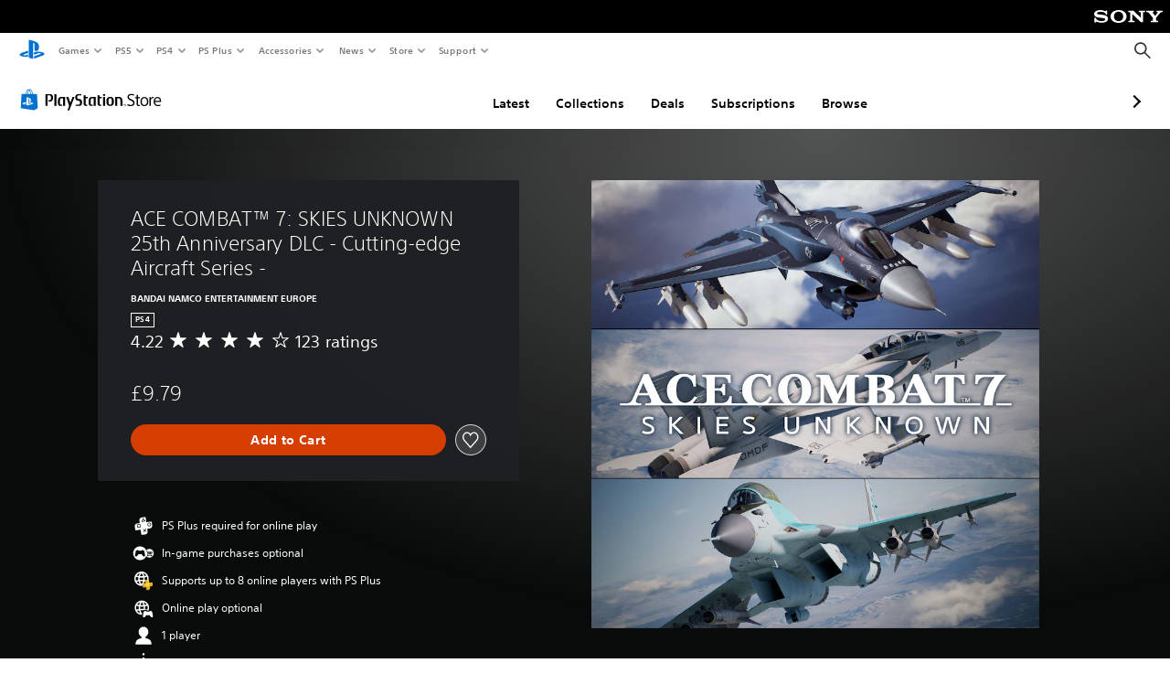

--- FILE ---
content_type: application/javascript
request_url: https://web-commerce-anywhere.playstation.com/83xwiX/kP2C/bV/_0Ow/xZivhR8V/wY9Y2mDwYwhDJzOa/GjcXUEtfBg/CG4/lG25wJF0B
body_size: 174715
content:
(function(){if(typeof Array.prototype.entries!=='function'){Object.defineProperty(Array.prototype,'entries',{value:function(){var index=0;const array=this;return {next:function(){if(index<array.length){return {value:[index,array[index++]],done:false};}else{return {done:true};}},[Symbol.iterator]:function(){return this;}};},writable:true,configurable:true});}}());(function(){TB();xFd();BZd();var lR=function(qU,Rm){return qU-Rm;};var P4=function(){return ["\x6c\x65\x6e\x67\x74\x68","\x41\x72\x72\x61\x79","\x63\x6f\x6e\x73\x74\x72\x75\x63\x74\x6f\x72","\x6e\x75\x6d\x62\x65\x72"];};var XX=function(){kU=["U825$d:] \b\x001],:OX]","h=BO\fL]Zg:C","d1\nOV\x40Zk\x00LY85p&5U-T5t~7\n_LL","ONM3Z*<\x00","2`Rc","#\b3v ","\'69X:l\x07%.;],\vRT","L37",";\\3\x07OeG]\':\v","FOJK\"0","2.=#%B0\x405\\6XOEZ9","`\x3fo\v","\'Zj","\vTH7","8\"SB/Q/&\\/OR\t!S>8BV",";D\bYS^M/","K3#7b","^=\nCAzL86\x00","ZRFO\x3f","\b><","HUG4p$!/kXz{[_9s}<~){","","$[7\x00O","K","$","\\$1\t_I$ 25","_;",";6_%~","","wZ0235S1n/","VL#5 S","M.2\x00\x07]","\b8V,\v","AMz=:tU%55\f5D","WR;.%5[0[","^2F;","QO(=\x07\x3fC+3\"1","$D:H\x001\x40+","F2Y","\nOB\\","\bKIE[\n/0H~7\";\r6P","1B+_#\b\'",",_\x40","3<Z\fH$9","&:WX",";>\b`","5_;(EN]<Z\x3f-K",".","3\r=F3H$","^AK","2","1YEG","ee4r;.vs","U\\OY4*9}W*Y\'","","/\vHK\x40w\";\vV","5[0[%%\t1\x40","9<S8La\b7[x^TLO\x3f","l\x3f-_","\rW]","[S:-5$~:L-\x07Z\x3f\x00KLZ",";\x40,\x00KML","FZ*1BY[3l$\v=S-","5-\x3f5","3Z.\vD","#Sf",")3\x00","gc!$2\"_)H\x00=C,1LUGK\"0","\"Y,^=3:z+FA][",",J]1$","Q/X\x40\t1A=","T/ $","2C+Y/","TLK","*\b\t;D6","9:WR%$\x07(B","Z92KU9/","65Q4\v","6B\fD\b$","8jY8%55D","S%","!\x40,\vNcFQ\x3f:|U55","&-%9X,a/\f","\v;E","OKn","\vM","\vOM","\\S;\x00%\x3f[>Y.","-N1","6Z4\v","6\v<B:_","\\U%\"\x3f\f>S<Y","_=ON]","V","\v","N30%\x07#BH(\n:\b-`!^ED0\\(:","mHW","C57R,\x07ENZ","P\x3f\vKH3%","&5A1}\x00. J\vYC[O\x3f0","W;+9,PN\x3fB\n%tlg1$4.","i)","(MEp","HN37","(7","/\n1W\b_G\x40","_1^f\\\\\x3f6\x00K","H%","]M$(","U7H*8&R\x3f\v{UF^6\bYP","%\f!_,8KL\\","(\nSU\"5W2H ","NOJR.1<WX3","\x405\b\b\'","\vDUDM*=","[\t*Q*+\x07]5.4\x07\r\"",",:7TS75\v=SB )5G9","W_3 >O9D<Yl\b7X","YL&$>^6A","9R*","\x00QZ\x3f\"19Y1","cS4+5$H$;A","df<|$1VH.15R","LX","\'F+ONM[+L","K","\tOT}R.0y_\"(&\x07_+^",".>5E,L$","8R+kP[0J\x3f0KH","t","ONJ[.","6^&(!Gk/IT\x40\x07Z","J7-%\x07P","H\t%9",",_C\f",".","n^S}n","$Y+{-","X3795{:\x403","\v!_4IRLQ1TY2","3\x3f1B6B\n\b",".\'V<",">\x07N","9HILKf3PH{25\f#Y-","7\x07$`0D$","7S+j,\f0\x40","2W90n3,\x3f5H*te1\v]E[","K,","","5BA 71B-\vDCP5^\x3f>","2 g*IK\x40X","\x00_T\",15","/_#\n-","^&2","L%\'"];};var J5=function(Jk,r4){return Jk in r4;};var Js=function(Em,Xz){return Em>=Xz;};var EB,E6,dq,tH,W8,lj,VB,hH,vv,Q6,IL;var GN=function(Ws,MN){return Ws&MN;};var Ak=function(EZ){if(EZ===undefined||EZ==null){return 0;}var dr=EZ["toLowerCase"]()["replace"](/[^0-9]+/gi,'');return dr["length"];};var bz=function(qg,tN){return qg>tN;};var Wk=function(){return JV.apply(this,[jH,arguments]);};var xZ=function(QV,ZV){return QV|ZV;};var t5=function(Nz,Ps){return Nz>>>Ps;};var Zt=function(){mQ=["\x6c\x65\x6e\x67\x74\x68","\x41\x72\x72\x61\x79","\x63\x6f\x6e\x73\x74\x72\x75\x63\x74\x6f\x72","\x6e\x75\x6d\x62\x65\x72"];};var xr=function(LZ){if(I3["document"]["cookie"]){var NM=""["concat"](LZ,"=");var Ks=I3["document"]["cookie"]["split"]('; ');for(var G5=0;G5<Ks["length"];G5++){var vk=Ks[G5];if(vk["indexOf"](NM)===0){var OU=vk["substring"](NM["length"],vk["length"]);if(OU["indexOf"]('~')!==-1||I3["decodeURIComponent"](OU)["indexOf"]('~')!==-1){return OU;}}}}return false;};var AU=function(Z4,CZ){return Z4/CZ;};var nU=function(WR,T9){return WR!==T9;};var QM=function(YU,UX){return YU===UX;};var Cz=function(){return Qt.apply(this,[E6,arguments]);};var Uz=function(DN){var gr=DN%4;if(gr===2)gr=3;var Or=42+gr;var Kt;if(Or===42){Kt=function Hr(ht,IX){return ht*IX;};}else if(Or===43){Kt=function Y9(m4,U4){return m4+U4;};}else{Kt=function zk(DZ,tZ){return DZ-tZ;};}return Kt;};var zz=function(bZ){var br=0;for(var AN=0;AN<bZ["length"];AN++){br=br+bZ["charCodeAt"](AN);}return br;};var wr=function(){if(I3["Date"]["now"]&&typeof I3["Date"]["now"]()==='number'){return I3["Math"]["round"](I3["Date"]["now"]()/1000);}else{return I3["Math"]["round"](+new (I3["Date"])()/1000);}};var tr=function(){VV=["\x6c\x65\x6e\x67\x74\x68","\x41\x72\x72\x61\x79","\x63\x6f\x6e\x73\x74\x72\x75\x63\x74\x6f\x72","\x6e\x75\x6d\x62\x65\x72"];};var Gr=function(OQ,pk){return OQ^pk;};var L4=function Sm(ZQ,Fz){var pN=Sm;while(ZQ!=s3){switch(ZQ){case SH:{return JV(qF,[VZ]);}break;case n8:{return ms;}break;case v8:{for(var Ss=lR(j4.length,ZN);Js(Ss,hz);Ss--){var MX=Om(lR(A4(Ss,tt),sQ[lR(sQ.length,ZN)]),dg.length);var xJ=AJ(j4,Ss);var UT=AJ(dg,MX);DT+=JV(CY,[GN(Ux(GN(xJ,UT)),xZ(xJ,UT))]);}ZQ+=mF;}break;case Z6:{return Qt(Uw,[DT]);}break;case rW:{return Qt(cB,[S0]);}break;case Jn:{return Qt(wn,[UO]);}break;case R6:{for(var XD=lR(hI.length,ZN);Js(XD,hz);XD--){var KG=Om(lR(A4(XD,ID),sQ[lR(sQ.length,ZN)]),hl.length);var KK=AJ(hI,XD);var gK=AJ(hl,KG);UO+=JV(CY,[GN(xZ(Ux(KK),Ux(gK)),xZ(KK,gK))]);}ZQ=Jn;}break;case K8:{return xl;}break;case U6:{var Kh=Fz[W8];var ms=A4([],[]);var B0=lR(Kh.length,ZN);ZQ=n8;if(Js(B0,hz)){do{ms+=Kh[B0];B0--;}while(Js(B0,hz));}}break;case TL:{ZQ-=rn;return JV(hH,[Hl]);}break;case Hd:{var tt=Fz[W8];var KJ=Fz[EB];var dg=DE[IO];var DT=A4([],[]);ZQ=v8;var j4=DE[KJ];}break;case W8:{var rI=Fz[W8];ZQ=s3;D7.FF=Sm(Q6,[rI]);while(Yh(D7.FF.length,zJ))D7.FF+=D7.FF;}break;case rj:{sQ.push(Xl);ZQ=s3;Q2=function(rE){return Sm.apply(this,[W8,arguments]);};D7(z0,Hh);sQ.pop();}break;case vd:{var AI=Fz[W8];var f2=A4([],[]);for(var t7=lR(AI.length,ZN);Js(t7,hz);t7--){f2+=AI[t7];}return f2;}break;case Jj:{var ID=Fz[W8];ZQ+=vb;var tT=Fz[EB];var hl=BC[J2];var UO=A4([],[]);var hI=BC[tT];}break;case hW:{ZQ+=FW;sQ.push(pM);BE=function(J0){return Sm.apply(this,[Sd,arguments]);};YD(lJ,bJ,M7,jT);sQ.pop();}break;case Ob:{var Wh=Fz[W8];LC.cj=Sm(Ld,[Wh]);ZQ=s3;while(Yh(LC.cj.length,fI))LC.cj+=LC.cj;}break;case Rv:{ZQ+=qH;while(Js(fh,hz)){var nI=Om(lR(A4(fh,vK),sQ[lR(sQ.length,ZN)]),q1.length);var xE=AJ(hT,fh);var Kl=AJ(q1,nI);Hl+=JV(CY,[xZ(GN(Ux(xE),Kl),GN(Ux(Kl),xE))]);fh--;}}break;case Tf:{ZQ=s3;sQ.push(k1);XK=function(g2){return Sm.apply(this,[Ob,arguments]);};Qt(r8,[Sl,E0]);sQ.pop();}break;case lj:{var vK=Fz[W8];var Zh=Fz[EB];var q1=RT[J2];ZQ+=Uj;var Hl=A4([],[]);var hT=RT[Zh];var fh=lR(hT.length,ZN);}break;case EL:{ZQ=s3;return kA;}break;case W3:{var ET=Fz[W8];pD.Td=Sm(U6,[ET]);while(Yh(pD.Td.length,pj))pD.Td+=pD.Td;ZQ=s3;}break;case Rf:{ZQ-=LH;var Z7=Fz[W8];var XT=A4([],[]);for(var Dx=lR(Z7.length,ZN);Js(Dx,hz);Dx--){XT+=Z7[Dx];}return XT;}break;case Iw:{var sC=kU[Ax];for(var jC=lR(sC.length,ZN);Js(jC,hz);jC--){var LI=Om(lR(A4(jC,F1),sQ[lR(sQ.length,ZN)]),bh.length);var Yl=AJ(sC,jC);var n0=AJ(bh,LI);S0+=JV(CY,[xZ(GN(Ux(Yl),n0),GN(Ux(n0),Yl))]);}ZQ=rW;}break;case Q6:{var pG=Fz[W8];var xl=A4([],[]);var Al=lR(pG.length,ZN);ZQ=K8;if(Js(Al,hz)){do{xl+=pG[Al];Al--;}while(Js(Al,hz));}}break;case nW:{var sO=Fz[W8];P7.qj=Sm(Rf,[sO]);ZQ-=ff;while(Yh(P7.qj.length,IT))P7.qj+=P7.qj;}break;case nj:{var AA=Fz[W8];var sT=A4([],[]);for(var qC=lR(AA.length,ZN);Js(qC,hz);qC--){sT+=AA[qC];}return sT;}break;case gw:{ZQ-=Yb;sQ.push(XS);sl=function(OI){return Sm.apply(this,[nW,arguments]);};P7(xA(xA([])),PO,gA);sQ.pop();}break;case HL:{sQ.push(tG);XI=function(NG){return Sm.apply(this,[W3,arguments]);};ZQ=s3;pD(mx,mD);sQ.pop();}break;case Ld:{var HG=Fz[W8];ZQ=EL;var kA=A4([],[]);var YG=lR(HG.length,ZN);if(Js(YG,hz)){do{kA+=HG[YG];YG--;}while(Js(YG,hz));}}break;case KB:{for(var W1=lR(lT.length,ZN);Js(W1,hz);W1--){var j1=Om(lR(A4(W1,Sx),sQ[lR(sQ.length,ZN)]),S1.length);var Nh=AJ(lT,W1);var B1=AJ(S1,j1);VZ+=JV(CY,[xZ(GN(Ux(Nh),B1),GN(Ux(B1),Nh))]);}ZQ+=g3;}break;case Kn:{sQ.push(WI);ZQ=s3;kD=function(TD){return Sm.apply(this,[rB,arguments]);};vx.apply(null,[TK,cS]);sQ.pop();}break;case Qb:{var w7=Fz[W8];var Sx=Fz[EB];var WE=Fz[lj];var S1=lA[cE];ZQ=KB;var VZ=A4([],[]);var lT=lA[WE];}break;case Wf:{var F1=Fz[W8];var dD=Fz[EB];var Ax=Fz[lj];var K1=Fz[vv];ZQ+=vj;var bh=kU[mh];var S0=A4([],[]);}break;case Sd:{var GJ=Fz[W8];YD.O8=Sm(nj,[GJ]);ZQ=s3;while(Yh(YD.O8.length,KE))YD.O8+=YD.O8;}break;case rB:{var QT=Fz[W8];ZQ+=J3;vx.Ww=Sm(vd,[QT]);while(Yh(vx.Ww.length,jJ))vx.Ww+=vx.Ww;}break;}}};var GD=function(){return Qt.apply(this,[g3,arguments]);};var LC=function(){return Qt.apply(this,[r8,arguments]);};var vJ=function(){return I3["Math"]["floor"](I3["Math"]["random"]()*100000+10000);};var JV=function UE(ZO,f0){var fT=UE;do{switch(ZO){case gY:{for(var lO=hz;Yh(lO,EO.length);++lO){kl()[EO[lO]]=xA(lR(lO,OK))?function(){return P2.apply(this,[L,arguments]);}:function(){var EA=EO[lO];return function(lI,ED){var nl=vx(lI,ED);kl()[EA]=function(){return nl;};return nl;};}();}ZO=Jd;}break;case hd:{ZO-=Fw;for(var VJ=hz;Yh(VJ,UD.length);VJ++){var gE=AJ(UD,VJ);var r2=AJ(vx.Ww,B2++);AE+=UE(CY,[xZ(GN(Ux(gE),r2),GN(Ux(r2),gE))]);}}break;case v6:{return AE;}break;case CY:{var OA=f0[W8];ZO=Jd;if(pA(OA,Cn)){return I3[tA[rO]][tA[ZN]](OA);}else{OA-=s8;return I3[tA[rO]][tA[ZN]][tA[hz]](null,[A4(W0(OA,TM),cH),A4(Om(OA,CW),zq)]);}}break;case H8:{ZO=Jd;for(var jl=hz;Yh(jl,jD.length);++jl){wI()[jD[jl]]=xA(lR(jl,dh))?function(){return P2.apply(this,[G6,arguments]);}:function(){var ZI=jD[jl];return function(A1,bE){var GG=LC.call(null,A1,bE);wI()[ZI]=function(){return GG;};return GG;};}();}}break;case Sq:{ZO-=Nf;return T7;}break;case mn:{for(var sE=hz;Yh(sE,O7.length);++sE){HE()[O7[sE]]=xA(lR(sE,nh))?function(){return P2.apply(this,[fW,arguments]);}:function(){var IK=O7[sE];return function(kS,rC){var gD=D7(kS,rC);HE()[IK]=function(){return gD;};return gD;};}();}ZO+=Vq;}break;case m8:{for(var YS=hz;Yh(YS,zA.length);++YS){x1()[zA[YS]]=xA(lR(YS,KS))?function(){return P2.apply(this,[j6,arguments]);}:function(){var XC=zA[YS];return function(zO,q7){var sG=pD.apply(null,[zO,q7]);x1()[XC]=function(){return sG;};return sG;};}();}ZO+=YW;}break;case lb:{ZO=Jd;if(Yh(f1,BG[wJ[hz]])){do{UA()[BG[f1]]=xA(lR(f1,KS))?function(){dK=[];UE.call(this,jH,[BG]);return '';}:function(){var U7=BG[f1];var jK=UA()[U7];return function(A0,hD,AM,ZA,HK){if(QM(arguments.length,hz)){return jK;}var U1=Qt.call(null,E6,[c2,hD,AM,RJ,HK]);UA()[U7]=function(){return U1;};return U1;};}();++f1;}while(Yh(f1,BG[wJ[hz]]));}}break;case j6:{var jD=f0[W8];ZO+=BB;XK(jD[hz]);}break;case Ld:{var lh=f0[W8];var dO=f0[EB];ZO+=hb;var AE=A4([],[]);var B2=Om(lR(lh,sQ[lR(sQ.length,ZN)]),JA);var UD=RT[dO];}break;case tb:{ZO=Sq;while(Yh(GT,qT.length)){var zT=AJ(qT,GT);var H0=AJ(LC.cj,JE++);T7+=UE(CY,[GN(Ux(GN(zT,H0)),xZ(zT,H0))]);GT++;}}break;case hH:{var El=f0[W8];vx=function(Kx,TO){return UE.apply(this,[Ld,arguments]);};return kD(El);}break;case E8:{return [hz,ZN,MI,CT(FE),cK,CT(nh),CT(rO),CT(nh),JA,CT(tJ),OK,CT(JA),CT(SK),C7,CT(KS),JA,CT(SK),ZN,CT(k2),pE,[FE],CT(OM),OM,[KS],CT(ZN),CT(k2),II,nh,CT(SK),OK,CT(ZN),lG,CT(FE),CT(KS),CT(NI),lG,OK,PT,Qx,CT(TM),ZN,C7,CT(C7),C7,CT(ZT),PT,CT(nh),CT(PT),hK,CT(C7),CT(nh),ZN,CT(rO),CT(Qx),dh,CT(Vx),fG,CT(KS),Qx,ZN,CT(OM),S7,CT(KS),CT(rO),CT(cE),[ZT],ZN,CT(dh),lG,CT(SK),ZN,CT(KS),cK,CT(hK),dh,TJ,tJ,CT(k2),SK,CT(KS),CT(lG),CT(k7),th,PT,hz,CT(ZT),tJ,KS,nh,CT(zJ),[MI],k7,ZN,cK,ZN,CT(rO),KS,CT(FE),hK,ZN,CT(KS),CT(C7),CT(f7),[tl],KM,[hz],ZN,TM,CT(dh),CT(f7),TG,lG,lG,ZN,CT(PT),C7,CT(SK),rO,CT(IO),CT(TT),mD,TJ,CT(IA),OG,KS,[hK],CT(mJ),[MI],jJ,KS,CT(f7),TG,[hz],ZN,TM,CT(dh),CT(I1),CT(JA),[tl],nO,hK,hz,CT(hK),RI,CT(DK),OG,CT(C7),tJ,CT(lG),CT(rO),hK,CT(ZN),CT(bJ),fD,tJ,CT(rO),ZN,CT(zJ),Rx,CT(dh),[k2],th,CT(th),KD,CT(tJ),YT,CT(JA),CT(SK),C7,CT(KS),CT(KE),KD,[hz],[Qx],CT(k2),CT(F0),ZN,CT(Qx),fD,CT(tJ),ZT,CT(JA),dh,CT(SK),CT(Th),[cK],CT(fK),KE,KS,CT(SK),rO,CT(C7),k2,CT(C7),CT(rO),CT(OK),[Qx],ZN,CT(S7),p0,[cK],ZN,TM,CT(Qx),k2,hz,hz,Qx,CT(JA),CT(C7),mh,TM,CT(KS),lG,hz,CT(tJ),CT(dh),CT(ZT),SK,SK,[KS],SK,CT(JA),FE,CT(tJ),[lG],[ZN],k2,CT(dh),hK,CT(C7),CT(ZN),CT(VI),FS,hz,CT(hK),RI,CT(IO),[TM],CT(Th),CT(cK),Qx,CT(TM),CT(SK),hK,CT(TM),lG,CT(JA),CT(KS),C7,CT(rO),ZT,CT(RJ),RJ,CT(ZT),tJ,WG,CT(Rx),FE,JA,CT(pE),PT,hz,hz,CT(nJ),KS,TM,CT(KS),Qx,CT(SK),hz,CT(Qx),C7,CT(PT),rO,KS,hz,lG,SK,CT(SK),OK,CT(ZN),CT(C7),SK,CT(C7),SK,Qx,CT(mh),C7,KS,CT(cK),KS,ZN,CT(ZN),TM,CT(pE),w2,KS,CT(rO),ZN,CT(ZT),CT(ZN),Qx,CT(TM),CT(cK),ZT,CT(Vx),k2,nh,CT(tJ),TM,OK,CT(ZN),CT(rO),C7,CT(SK),rO,dh,CT(SK),ZN,TM,CT(dh),JA,TM,CT(MI),CT(PT),tJ,IO,mh,CT(FE),Qx,CT(nO),CT(PT),ZN,d0,CT(MI),CT(lG),CT(MI),PT,CT(SK),lG,CT(UK),OM,CT(tJ),rO,CT(C7),cK,hz,CT(TM),OK,CT(ZN),CT(UK),[ZT],CT(rO),CT(cK),C7,CT(WG),PT,TM,CT(TM),CT(dh),TM,CT(dh),CT(MI),pE,CT(rO),C7,Rx,CT(ZN),[FE],CT(ZT),C7,CT(cI),UK,JA,CT(cK),hK,ZN,CT(cK),CT(KM),k2,dh,CT(JA),tJ,JA,CT(MI),[k2],YT,YT,CT(SK),FE,CT(SK),CT(KD),KD,CT(WG),Qx,CT(VI),FS,KS,CT(TJ),k2,ZN,CT(KS),CT(TM),Ah,CT(S7),Vx,KS,ZT,CT(tJ),CT(jJ),w2,C7,CT(rO),CT(TJ),CT(rO),fG,cK,nh,CT(nO),f7,CT(jJ),pE,CT(FE),Ah,lG,lG,CT(fK),fK,CT(th),nO,CT(kT),UK,CT(TT),C7,JA,CT(pE),CT(JA),RI,CT(sS),KS,hz,UK,[hz],[Qx],fG,CT(KS),CT(rO),CT(nh),TM,CT(cK),CT(KS),CT(OK),CT(ZT),OK,CT(rO),QC,CT(VD),Qx,CT(JA),FE,CT(rO),[TM],TM,CT(QC),SK,SK,CT(UK),w2,SK,CT(Qx),FE,CT(Qx),CT(SK),PT,CT(ZT),CT(ZN),CT(JA),FE,dh,CT(dh),Qx,CT(lG),JA,CT(tJ),CT(cK),CT(MI),CT(lG),ZN,QC,CT(C7),PT,CT(rO),JA,KS,[hK],CT(ZT),KS,CT(hK),II,CT(PT),hK,rO,CT(C7),cK,CT(cK),ZT,hK,PT,CT(nh),CT(nJ),UK,CT(SK),JA,CT(SK),ZN,C7,CT(SK),C7,CT(JA),Qx,KS,CT(lG),CT(JA),C7,CT(SK),rO,CT(rO),ZT,[ZN],CT(ZN),CT(FS),IO,CT(RJ),PT,JA,CT(tJ),Qx,CT(KS),CT(nh),Qx,OK,CT(WG),CT(JA),rO,CT(nh),C7,CT(th),IT,CT(FE),dh,CT(Qx),JA,CT(rO),CT(tJ),CT(cI),fK,CT(tJ),cK,hz,CT(FE),OK,CT(rO),rO,SK,CT(cE),rO,CT(hK),C7,k2,hz,C7,CT(nJ),S7,CT(ZN),hz,CT(Qx),CT(rO),hK,CT(SK),OK,CT(ZN),KS,JA,TM,CT(C7),hK,CT(hK),Qx,OK,CT(cE),d0,nh,CT(nh),SK,CT(c2),Ah,OK,CT(rO),CT(tJ),ZT,CT(rO),CT(Qx),CT(OK),CT(fG),nO,CT(ZN),CT(lG),ZN,CT(ZN),nh,ZN,CT(OK),mh,CT(OK)];}break;case SH:{while(bz(Tl,hz)){if(nU(AT[mQ[rO]],I3[mQ[ZN]])&&Js(AT,hx[mQ[hz]])){if(YO(hx,mA)){Rl+=UE(CY,[D0]);}return Rl;}if(QM(AT[mQ[rO]],I3[mQ[ZN]])){var m0=KO[hx[AT[hz]][hz]];var JO=UE(nf,[A4(D0,sQ[lR(sQ.length,ZN)]),Tl,kx,AT[ZN],m0]);Rl+=JO;AT=AT[hz];Tl-=P2(W3,[JO]);}else if(QM(hx[AT][mQ[rO]],I3[mQ[ZN]])){var m0=KO[hx[AT][hz]];var JO=UE(nf,[A4(D0,sQ[lR(sQ.length,ZN)]),Tl,JA,hz,m0]);Rl+=JO;Tl-=P2(W3,[JO]);}else{Rl+=UE(CY,[D0]);D0+=hx[AT];--Tl;};++AT;}ZO=Xd;}break;case Fd:{for(var R2=hz;Yh(R2,gO[FK[hz]]);++R2){p1()[gO[R2]]=xA(lR(R2,lG))?function(){c0=[];UE.call(this,Hd,[gO]);return '';}:function(){var OD=gO[R2];var K0=p1()[OD];return function(l1,kJ,bA,GI,mE,T0){if(QM(arguments.length,hz)){return K0;}var p2=Qt.call(null,Q6,[l1,kJ,xA(xA([])),xA(hz),mE,bD]);p1()[OD]=function(){return p2;};return p2;};}();}ZO-=Md;}break;case cv:{tK=[[SK,CT(ZT),C7,CT(hK)],[CT(nJ),Ah,CT(dh),tJ,CT(tJ),Qx,OK],[],[CT(C7),cK,CT(nh),CT(KS),TM,CT(hK)],[],[CT(tJ),Qx,OK],[],[],[],[PT,CT(lG),KS],[OM,CT(ZT),hz,CT(ZN),C7],[],[],[],[mh,CT(hK),lG,OK],[p0,hz,CT(KS),KS],[IA,ZN,CT(ZN),CT(th)],[CT(cK),ZN,C7],[CT(OK),lG,OK],[],[],[k2,CT(hK),CT(f7)],[zJ,CT(lG),CT(OG)]];ZO=Jd;}break;case wn:{var s7=f0[W8];var rl=f0[EB];ZO=tb;var T7=A4([],[]);var JE=Om(lR(rl,sQ[lR(sQ.length,ZN)]),QC);var qT=hS[s7];var GT=hz;}break;case x3:{ZO=Bd;var FI=lA[kE];for(var I0=hz;Yh(I0,FI.length);I0++){var AD=AJ(FI,I0);var k0=AJ(P7.qj,hG++);Bx+=UE(CY,[xZ(GN(Ux(AD),k0),GN(Ux(k0),AD))]);}}break;case hW:{var T1=f0[W8];LC=function(D1,tS){return UE.apply(this,[wn,arguments]);};return XK(T1);}break;case Bd:{ZO+=AY;return Bx;}break;case tH:{ZO+=T;dK=[CT(rO),ZT,CT(nJ),Ah,CT(dh),tJ,CT(tJ),Qx,OK,CT(ZN),CT(FS),IO,CT(TJ),C7,OK,CT(VD),PT,JA,CT(tJ),CT(ZT),hK,CT(TM),sS,hK,CT(SK),ZN,CT(PT),hK,rO,CT(fG),PT,Qx,CT(TM),ZN,C7,CT(Qx),lG,CT(dh),lG,lG,CT(hK),C7,CT(TM),SK,CT(rO),CT(tJ),cE,hz,CT(tJ),lG,CT(dh),CT(f7),TJ,WG,hK,rO,CT(JA),CT(Rx),[rO],ZN,CT(SK),Qx,ZN,CT(lG),hz,ZN,Qx,CT(SK),C7,ZN,CT(TM),TM,ZN,CT(ZT),Qx,OK,CT(Ah),WG,TM,hz,CT(TM),lG,CT(dh),CT(PT),w2,[nh],CT(pE),[Qx],CT(ZN),TM,Qx,CT(tl),ZT,CT(lG),hz,lG,CT(JA),ZT,CT(C7),CT(nh),PT,CT(ZT),CT(MI),PT,tJ,CT(lG),CT(rO),hK,CT(pE),CT(KS),CT(OK),CT(dh),ZT,hz,CT(ZT),C7,CT(nJ),S7,OK,CT(dh),OK,TM,lG,tJ,CT(dh),[SK],CT(KS),CT(OK),tJ,ZN,CT(rO),CT(SK),tl,CT(C7),CT(ZN),nh,ZN,CT(FT),d0,PT,CT(PT),CT(ZN),ZN,ZN,CT(rO),CT(Qx),lG,CT(dh),MI,OK,CT(II),II,CT(PT),KS,CT(f7),[rO],CT(dh),FE,CT(VI),fG,CT(Qx),C7,CT(k2),PT,CT(ZT),CT(hK),NI,[SK],FE,nh,fG,CT(SK),hK,CT(Qx),CT(dh),CT(nh),Qx,CT(cK),rO,lG,lG,CT(ZT),PT,CT(nh),KS,KS,CT(dh),CT(lG),ZT,MI,CT(ZT),PT,CT(nh),CT(PT),hK,CT(C7),CT(nh),CT(lG),OK,CT(FE),lG,CT(KS),cK,tl,CT(KS),tJ,CT(nh),CT(cK),C7,ZN,ZN,KS,lG,CT(Qx),CT(k2),fG,CT(KS),ZN,CT(SK),C7,rO,lG,CT(hK),PT,CT(SK),OK,ZN,FE,CT(hK),JA,CT(cK),CT(hK),hK,lG,CT(KS),CT(dh),fD,CT(tJ),ZT,CT(JA),dh,CT(SK),[hz],CT(S7),nJ,CT(dh),CT(SK),nh,CT(rO),CT(KS),CT(TM),CT(rO),dh,CT(C7),SK,dh,[hz],CT(PT),mh,CT(tl),ZT,CT(Qx),dh,nh,CT(k2),dh,tJ,ZN,CT(ZN),CT(nh),rO,KS,SK,CT(w2),pE,CT(ZN),CT(cK),FE,CT(lG),CT(tJ),CT(lG),CT(fA),CT(ZN),kT,CT(TM),CT(KS),CT(Qx),CT(cK),II,CT(TM),KS,OK,CT(C7),CT(w2),FS,hz,CT(hK),RI,CT(SK),FE,ZN,hK,CT(C7),CT(OK),rO,tJ,rO,lG,CT(SK),OK,CT(ZN),cI,Qx,CT(OM),cK,CT(KS),CT(sS),w2,SK,CT(ME),KM,lG,OK,CT(ZT),rO,SK,CT(Qx),CT(nh),C7,rO,CT(ZT),CT(f7),FT,CT(JA),rO,CT(rO),JA,CT(tJ),C7,CT(hK),CT(C7),cK,CT(KS),CT(ZN),CT(ZN),lG,CT(cK),SK,CT(hK),C7,OK,CT(ZT),CT(ZN),CT(C7),CT(ZN),hK,CT(FE),rO,CT(rO),[nh],tl,CT(C7),CT(nh),TM,NI,OK,CT(FE),lG,CT(VI),[Qx],Th,CT(ZN),PT,CT(kT)];}break;case GH:{ZO+=sb;vh=[[hz,RI,CT(FE),CT(KS),rO,cK,CT(Qx),C7,CT(hK),C7],[],[FT,WG,Qx,CT(cK),CT(kT),KM,lG],[],[KS,CT(rO),ZN,CT(ZT),CT(ZN)],[],[],[],[],[FS,CT(hK),Qx,OK],[],[CT(nh),CT(OK),Qx]];}break;case MW:{while(Yh(jS,UG.length)){Xx()[UG[jS]]=xA(lR(jS,TM))?function(){return P2.apply(this,[ww,arguments]);}:function(){var g7=UG[jS];return function(RE,Gh,hA,zC){var WT=YD.call(null,RE,xA(ZN),hA,TE);Xx()[g7]=function(){return WT;};return WT;};}();++jS;}ZO-=rW;}break;case jj:{if(QM(typeof hx,mQ[KS])){hx=mA;}var Rl=A4([],[]);D0=lR(NC,sQ[lR(sQ.length,ZN)]);ZO+=N6;}break;case Xd:{ZO+=Ad;return Rl;}break;case b3:{var zA=f0[W8];ZO+=Lq;XI(zA[hz]);}break;case Hd:{ZO+=J;var gO=f0[W8];}break;case Pn:{return [k2,CT(k2),tJ,KS,CT(TT),d0,nh,CT(rO),ZN,JA,JA,TM,lG,JA,TM,CT(MI),hz,hz,hz,TJ,TM,[hz],CT(f7),FT,CT(JA),rO,CT(YT),Th,PT,CT(nh),FE,CT(FE),C7,rO,KS,TJ,CT(rO),CT(SK),CT(NI),mh,C7,CT(C7),OK,CT(rO),C7,CT(rO),CT(cK),CT(ZN),CT(QC),Qx,CT(SK),d0,CT(nh),ZT,CT(d0),MI,hK,CT(k2),KS,KS,CT(dh),CT(k2),hK,PT,CT(JA),CT(cK),CT(ZN),JA,CT(ZN),CT(tJ),KS,Qx,CT(lG),CT(d0),hK,FE,hz,nh,CT(tJ),KS,CT(cK),[lG],lG,TM,[hz],CT(MI),PT,tJ,rO,hz,rO,dh,CT(dh),C7,[hz],ZT,CT(ZT),C7,hK,CT(rO),CT(OK),CT(II),QC,mh,JA,CT(ZN),hz,CT(Qx),CT(rO),hK,[rO],CT(Qx),lG,ZN,WG,CT(Rx),FE,NI,CT(ZT),dh,CT(lG),OK,CT(FE),lG,lG,rO,dh,CT(hK),CT(hK),ZN,nh,CT(k2),SK,dh,CT(tJ),CT(SK),KS,C7,CT(nJ),S7,OK,CT(dh),OK,VD,CT(ZT),QC,CT(nJ),UK,OK,CT(ZT),C7,ZN,CT(PT),PT,ZN,CT(rO),[KS],[lG],CT(hK),[nh],CT(pE),UK,KS,CT(lG),CT(JA),PT,[KS],CT(PT),SK,CT(UK),S7,CT(SK),ZN,CT(dh),SK,CT(Qx),ZT,nh,dh,CT(Qx),PT,CT(nh),CT(cE),VI,CT(JA),CT(rO),ZT,CT(ME),nO,TM,CT(rO),CT(lG),TM,CT(FS),FT,CT(hK),k2,CT(hK),hz,hK,CT(tJ),CT(dh),C7,OK,CT(lG),CT(rO),CT(JA),FE,SK,CT(fK),ME,CT(ZT),dh,CT(dh),tJ,CT(tJ),ZT,CT(rO),dh,CT(lG),tJ,KS,CT(dh),CT(ZN),CT(VI),nJ,rO,CT(FS),nJ,CT(p0),RJ,OK,CT(OK),hK,CT(TM),CT(C7),OM,cK,CT(JA),CT(YT),hz,hK,CT(nh),CT(SK),RI,CT(rO),CT(lG),CT(Qx),CT(rO),ZN,JA,CT(k2),hz,KS,dh,lG,CT(TM),lG,lG,CT(dh),CT(tJ),hz,TM,CT(PT),Qx,CT(dh),CT(nh),hK,CT(w2),[nh],TM,OK,CT(ZN),CT(mh),CT(nh),hK,CT(VI),sS,CT(TT),Ah,Qx,rO,CT(JA),CT(KS),PT,CT(ZT),CT(MI),PT,CT(SK),lG,CT(UK),OM,CT(tJ),rO,CT(C7),cK,hz,CT(TM),OK,CT(ZN),CT(WG),PT,cK,rO,CT(Qx),tJ,nh,hz,CT(ZT),FE,ZN,CT(ZT),hz,CT(KD),bJ,CT(FE),CT(KS),rO,cK,CT(Qx),C7,CT(hK),C7,CT(FS),c2,OK,CT(SK),CT(SK),CT(w2),OM,CT(PT),CT(rO),FE,CT(ZN),CT(lG),KS,TM,CT(JA),hK,CT(ZT),lG,ZN,SK,CT(ZT),CT(rO),hK,ZN,CT(KS),CT(C7),CT(KS),JA,CT(lG),CT(S7),OM,hz,CT(rO),JA,ZT,CT(YT),CT(tJ),OK,CT(YT),mh,sS,CT(TT),NI,OK,CT(FE),lG,CT(RI),pE,CT(OK),lG,OK,CT(ZN),II,hK,CT(C7),CT(OK),rO,CT(MI),VI,CT(Qx),CT(nh),Qx,OK,CT(PT),PT,[rO],CT(UK),FS,CT(hK),Qx,OK,CT(C7),Qx,CT(TM),ZN,C7,CT(C7),C7,CT(fK)];}break;case W8:{var UG=f0[W8];ZO=MW;BE(UG[hz]);var jS=hz;}break;case wF:{KO=[[CT(KS),CT(rO),CT(tJ)],[],[CT(SK),OK,CT(ZN)],[CT(ZN),nh,ZN],[k2,nh,CT(tJ)],[d0,PT,CT(ZT)]];ZO=Jd;}break;case B3:{var EO=f0[W8];ZO+=v3;kD(EO[hz]);}break;case Kb:{var O7=f0[W8];Q2(O7[hz]);ZO=mn;}break;case Ed:{return [CT(ZN),CT(SK),Qx,CT(KS),CT(OK),tJ,rO,tJ,PT,CT(PT),CT(rO),FE,CT(ZN),CT(SK),lG,CT(dh),lG,rO,lG,CT(ZN),ZN,CT(rO),JA,CT(SK),ZN,CT(tl),CT(KS),CT(Qx),CT(OK),S7,CT(rO),KS,CT(ZN),CT(ZN),CT(Qx),Qx,OK,CT(ZN),CT(SK),JA,CT(ZN),hz,CT(Qx),CT(rO),hK,CT(IO),[M7],CT(Ul),f7,CT(cE),ZN,rJ,CT(MI),CT(IO),jJ,CT(ZN),KS,rO,CT(ZN),CT(RI),CT(RJ),p0,CT(nJ),jJ,CT(ZN),nh,ZN,CT(Ah),RI,cK,hz,CT(FE),OK,CT(rO),CT(rJ),I1,MI,CT(MI),tJ,SK,CT(zJ),th,FE,OK,CT(SK),CT(SK),CT(Ul),nG,ZT,CT(dh),CT(SK),[YT],CT(RI),JA,CT(ZN),lG,ZN,CT(VD),TM,CT(I1),jJ,CT(jJ),Ul,CT(FE),CT(Vx),TT,[ME],CT(k7),OM,OK,FE,OK,CT(SK),CT(SK),CT(Ul),nG,ZT,CT(dh),CT(SK),[YT],CT(Qx),CT(C7),[p0],CT(jT),bJ,CT(rO),CT(cK),C7,[kx],[fS],CT(mD),ME,lG,CT(IA),IA,CT(C7),[Ah],CT(OM),nJ,CT(C7),[Ah],CT(k7),ME,CT(rO),CT(cK),C7,[kx],[fS],CT(OM),I1,CT(rO),ZT,CT(S7),II,CT(rO),ZN,CT(VI),UK,OK,CT(rO),CT(KS),ZN,Qx,CT(VI),SK,SK,Qx,CT(tl),cK,CT(fI),OM,CT(I1),fK,tl,CT(hK),C7,CT(TM),ZT,CT(vO),TM,CT(TM),fI,rO,CT(C7),dh,KS,CT(dh),CT(Ul),TM,CT(TM),mD,hK,CT(ZT),lG,ZN,SK,CT(ZT),CT(rO),hK,ZN,CT(KS),CT(C7),CT(Ul),TM,CT(TM),fK,dh,SK,CT(OK),CT(Qx),cK,hz,CT(vO),TM,CT(TM),fI,rO,CT(SK),ZN,dh,CT(IT),TM,CT(TM),IA,CT(nh),CT(SK),PT,CT(cK),Qx,KS,CT(lG),CT(fI),TM,CT(TM),IA,CT(nh),CT(SK),PT,CT(cK),Qx,KS,CT(lG),[ml],[xS],bJ,CT(mh),CT(NI),nJ,CT(Qx),hz,CT(MI),ZT,C7,ZN,CT(TM),OK,CT(ZN),[xS],xx,CT(tJ),tJ,CT(th),CT(rO),CT(FE),TM,CT(TM),k7,ZT,CT(Qx),hz,CT(MI),ZT,C7,ZN,CT(TM),OK,CT(ZN),CT(fG),d0,TM,ZN,CT(mJ),KD,CT(nO),hK,nO,[mD],hK,CT(xx),ZN,KS,kT,ZT,CT(dh),CT(SK),[YT],CT(ZT),CT(dh),ZT,CT(zJ),f7,CT(cE),KE,rO,CT(vO),jJ,CT(FS),KE,rO,CT(jJ),I1,CT(rO),dh,rO,[VI],OG,CT(c2),FS,CT(Qx),FE,[c2],[fK],xx,[S7],CT(IT),dh,KS,IO,CT(YT),c2,CT(th),I1,CT(rO),ZT,CT(nJ),OM,CT(nh),CT(ZT),Qx,lG,CT(TM),OK,CT(ZN),CT(nG),CT(OK),F0,[S7],PT,lG,ZN,CT(KS),PT,CT(cK),CT(tJ),PT,[w2],[s2],fA,CT(cE),KE,CT(lG),[GS],CT(cI),F0,CT(th),[Vx],KD,CT(F0),[cE],CT(Qx),[GS],C7,CT(tJ),[S7],CT(VI),KS,nG,[w2],CT(cI),F0,CT(th),[Vx],KD,CT(F0),[cE],CT(C7),[w2],C7,CT(tJ),[S7],CT(VI),zJ,CT(jJ),[QD],CT(zJ),TG,CT(S7),FS,CT(Qx),FE,[c2],[fK],xx,[S7],CT(kT),CT(tl),dh,KS,F0,CT(TT),S7,CT(KD),I1,CT(rO),ZT,CT(nJ),OM,CT(nh),CT(ZT),Qx,lG,CT(TM),OK,CT(ZN),CT(nG),CT(OK),F0,[S7],PT,lG,ZN,CT(KS),PT,CT(cK),CT(tJ),PT,[w2],[s2],OM,CT(FS),KE,CT(lG),[GS],CT(fK),tJ,nJ,CT(KD),[Vx],I1,CT(OM),[cE],CT(Qx),[GS],C7,CT(tJ),[S7],CT(VI),KS,nG,[w2],CT(fK),tJ,nJ,CT(KD),[Vx],I1,CT(OM),[cE],CT(C7),[w2],C7,CT(tJ),[S7],CT(VI),zJ,hz,CT(sS),KS,lG,CT(C7),SK,hz,C7,rO,CT(Qx),CT(C7),[p0],C7,CT(mh),Qx,lG,CT(pE),ZT,Qx,CT(TM),SK,KS,CT(cI),RJ,CT(IO),Rx,[GS],TM,hz,CT(cK),[mD],[rK],CT(VI),PT,Qx,CT(TM),ZN,[FS],CT(cI),RJ,CT(IO),k7,[w2],TM,hz,CT(cK),[mD],[rK],CT(Ul),TT,ZT,Qx,CT(TM),SK,KS,CT(cI),nO,CT(fK),Rx,[GS],CT(fK),IT,hz,CT(cK),[mD],[rK],CT(Ul),Vx,PT,Qx,CT(TM),ZN,[FS],CT(cI),nO,CT(fK),k7,[w2],CT(fK),IT,hz,CT(cK),[mD],hK,hz,hz,CT(xx),ZN,KS,F0,FE,OK,CT(SK),CT(SK),CT(Ul),nG,ZT,CT(dh),CT(SK),[YT],[VI],f7,CT(cE),w2,CT(I1),[hz],CT(SK),hz,c2,nh,CT(KS),TM,CT(OK),CT(rO),dh,CT(KS),hz,hz,CT(nh),CT(ZN),ZN,OK,OK,CT(dh),CT(KS),rO,hz,CT(OK),rO,lG,OK,CT(lG),OK,CT(nh),CT(OK),nh,nh,CT(SK),JA,CT(cK),CT(c2),kT,nh,[TJ],kT,[fG],lG,CT(k7),c2,ZT,hz,CT(hK),TM,[fG],CT(th),IO,CT(KS),hK,CT(dh),CT(JA),KS,lG,CT(kT),Th,JA,CT(KS),KS,KS,CT(f7),mD,KS,CT(JA),tJ,CT(OK),CT(ZN),CT(IO),nh,ZN,CT(nh),jJ,CT(rO),CT(dh),CT(f7),TM,CT(TM),[hz],CT(SK),hz,IO,OK,hz,CT(KS),hz,KS,rO,CT(TM),OK,CT(lG),TM,CT(dh),CT(lG),lG,CT(dh),SK,nh,CT(cK),hz,ZN,ZN,ZN,OK,CT(ZN),ZN,ZN,CT(TM),rO,KS,CT(ZN),lG,hz,CT(KM),I1,JA,CT(dh),CT(ZN),CT(rJ),OM,TM,KS,CT(JA),tJ,CT(OK),CT(ZN),CT(Th),kT,JA,CT(dh),CT(ZN),CT(IT),TM,CT(TM),[hz],CT(SK),hz,nO,CT(rO),SK,CT(rO),CT(KS),nh,ZN,CT(TM),hz,nh,CT(nh),ZN,dh,hz,CT(Qx),C7,CT(C7),tJ,ZN,rO,CT(SK),rO,nh,dh,CT(SK),CT(rO),lG,TM,CT(SK),rO,lG,hz,CT(rJ),I1,JA,CT(dh),CT(ZN),CT(rJ),F0,CT(KS),FE,CT(SK),CT(OK),C7,CT(cK),hK,CT(cK),CT(Th),kT,JA,CT(dh),CT(ZN),CT(IT),TM,CT(TM),[hz],CT(SK),hz,mD,CT(rO),CT(KS),dh,CT(ZN),CT(TM),Qx,CT(tJ),CT(nh),hz,dh,rO,lG,CT(cK),tJ,ZN,CT(lG),TM,CT(TM),KS,KS,hz,CT(Qx),nh,nh,nh,CT(C7),TM,CT(lG),Qx,CT(KS),CT(KS),CT(KD),c2,C7,hz,ZN,lG,CT(PT),PT,CT(ZT),CT(cI),f7,CT(C7),CT(nh),rO,hK,CT(nG),kT,JA,CT(dh),CT(ZN),CT(IT),TM,CT(TM),[hz],CT(SK),hz,nO,SK,CT(TM),lG,CT(dh),SK,rO,CT(cK),C7,CT(JA),C7,CT(cK),KS,CT(ZN),OK,CT(KS),nh,ZN,CT(ZN),CT(tJ),rO,JA,CT(OK),CT(KS),CT(ZN),CT(ZN),CT(ZN),CT(KS),C7,[KM],CT(I1),[d0],CT(ME),nG,[fI],CT(ZN),CT(k7),c2,SK,hz,CT(KE),F0,tl,hz,CT(vO),TM,CT(TM),[hz],CT(SK),hz,mD,hz,CT(dh),CT(nh),rO,CT(rO),tJ,CT(Qx),CT(ZN),ZT,CT(SK),CT(KS),nh,KS,nh,ZN,CT(rO),rO,CT(lG),hz,hz,CT(tJ),dh,KS,CT(TM),C7,CT(TM),CT(ZN),Qx,CT(TM),TM,CT(TM),CT(OM),[d0],CT(f7),IO,KS,CT(lG),SK,CT(rJ),CT(lG),Ul,CT(ZT),OK,CT(rO),CT(cI),nG,[fI],CT(nG),KM,Qx,CT(vO),TM,CT(TM),[hz],CT(SK),hz,th,CT(C7),CT(ZN),TM,CT(TM),nh,OK,CT(lG),CT(KS),dh,CT(dh),rO,CT(rO),OK,OK,CT(OK),CT(ZN),CT(KS),CT(ZN),SK,hz,CT(lG),ZN,CT(rO),CT(OK),TM,CT(C7),nh,OK,nh,CT(dh),rO,CT(KD),[WG],OM,C7,hz,nh,ZN,CT(k2),RI,CT(lG),CT(Qx),SK,CT(SK),lG,CT(dh),CT(tJ),cK,rO,CT(SK),CT(KS),SK,CT(C7),TM,[fG],lG,CT(f7),jJ,CT(rO),CT(dh),CT(f7),TM,CT(TM),[hz],CT(SK),hz,KD,CT(KS),KS,CT(Qx),nh,CT(nh),rO,ZN,dh,nh,CT(ZN),CT(C7),cK,CT(cK),lG,CT(ZN),Qx,CT(rO),CT(OK),lG,hz,hz,rO,CT(SK),CT(ZN),cK,ZN,CT(lG),CT(Qx),dh,KS,CT(OK),CT(IO),[d0],CT(nG),F0,tl,hz,CT(vO),TM,CT(TM),[hz],CT(SK),hz,th,CT(KS),CT(KS),CT(lG),hz,rO,KS,CT(rO),rO,CT(OK),tJ,CT(Qx),hz,JA,CT(SK),nh,CT(dh),rO,ZN,KS,CT(lG),lG,CT(ZN),CT(lG),OK,CT(lG),cK,CT(KS),CT(TM),hz,C7,CT(SK),CT(Th),[WG],kT,nh,[TJ],CT(SK),Qx,nG,CT(cK),dh,CT(dh),CT(rO),hK,CT(ZT),CT(ZN),CT(Th),jJ,CT(rO),CT(dh),CT(f7),TM,CT(TM),[hz],CT(SK),hz,OM,OK,nh,CT(nh),OK,CT(lG),CT(OK),C7,CT(cK),OK,ZN,CT(rO),dh,CT(JA),rO,nh,CT(KS),CT(ZN),KS,KS,CT(rO),CT(ZN),CT(KS),SK,CT(JA),SK,CT(ZN),CT(lG),dh,CT(rO),ZN,rO,CT(th),kT,nh,[TJ],nO,lG,CT(KS),CT(rO),tJ,rO,CT(JA),hK,CT(dh),CT(KE),KM,[fG],CT(fK),f7,KS,CT(ZT),CT(f7),TM,CT(TM),[hz],CT(SK),hz,cI,Qx,CT(nh),CT(Qx),TM,ZN,CT(SK),C7,CT(lG),ZN,CT(ZN),CT(dh),OK,CT(ZN),CT(OK),hz,CT(ZN),Qx,KS,CT(nh),hz,ZN,nh,CT(OK),CT(lG),JA,CT(Qx),nh,CT(tJ),CT(rO),TM,CT(dh),CT(F0),[WG],kT,[fG],lG,CT(k7),nO,Qx,CT(mD),mD,KS,CT(tJ),tJ,CT(th),f7,KS,CT(ZT),CT(f7),TM,CT(TM),[hz],CT(SK),hz,KE,CT(SK),JA,CT(JA),KS,KS,ZN,rO,ZN,CT(tJ),OK,CT(rO),OK,CT(tJ),CT(ZN),KS,hz,OK,CT(C7),tJ,CT(lG),nh,rO,CT(rO),dh,hz,CT(Qx),rO,tJ,CT(SK),KS,KS,CT(KM),c2,KS,FE,CT(k2),C7,CT(SK),rO,CT(ZN),CT(IO),ME,lG,CT(Qx),CT(ZN),CT(tJ),SK,CT(hK),ZT,CT(tJ),hK,CT(fI),lG,CT(ZN),OM,CT(F0),OK,KS,cE,CT(fA),CT(Qx),jJ,CT(rO),CT(dh),CT(f7),TM,CT(TM),[hz],CT(SK),hz,nO,JA,CT(Qx),CT(rO),CT(rO),cK,CT(ZN),CT(TM),rO,CT(rO),tJ,KS,CT(OK),rO,KS,hz,CT(tJ),CT(lG),CT(ZN),OK,nh,KS,CT(SK),rO,OK,CT(rO),lG,CT(tJ),OK,CT(Qx),SK,CT(nh),CT(KD),OM,PT,CT(JA),KS,CT(tJ),CT(F0),[d0],CT(nG),F0,tl,hz,CT(vO),TM,CT(TM),[hz],CT(SK),hz,fK,CT(ZN),CT(SK),CT(rO),hz,ZT,CT(nh),CT(KS),OK,CT(rO),CT(JA),hz,JA,CT(ZN),CT(TM),C7,ZN,CT(JA),Qx,CT(lG),lG,CT(Qx),SK,CT(rO),KS,CT(TM),CT(ZN),tJ,CT(ZN),CT(rO),CT(rO),lG,CT(KE),[d0],CT(f7),kT,lG,CT(TM),ZN,PT,CT(IT),KM,Qx,CT(vO),TM,CT(TM),[hz],CT(SK),hz,IO,nh,CT(KS),dh,CT(SK),JA,CT(tJ),Qx,hz,CT(ZN),CT(KS),CT(nh),CT(rO),CT(rO),JA,CT(dh),ZN,CT(ZN),CT(ZN),CT(OK),cK,CT(TM),dh,CT(tJ),TM,CT(dh),tJ,CT(ZT),hz,KS,JA,CT(C7),CT(nO),k7,CT(cK),ZT,hz,CT(SK),lG,CT(dh),JA,CT(f7),KM,Qx,CT(nh),CT(ZN),[xS],[hz],CT(SK),hz,KM,hz,CT(ZN),CT(nh),Qx,CT(C7),rO,TM,CT(Qx),OK,CT(KS),CT(nh),JA,CT(KS),CT(OK),tJ,CT(rO),CT(rO),lG,CT(SK),nh,CT(dh),OK,nh,rO,CT(ZN),CT(TM),dh,CT(KS),rO,CT(tJ),C7,CT(mD),kT,[fG],CT(mD),kT,[fG],CT(rJ),ZN,OK,CT(TM),jJ,CT(rO),CT(dh),CT(f7),TM,CT(TM),[hz],CT(SK),hz,F0,TM,CT(Qx),CT(KS),Qx,ZN,CT(KS),CT(KS),Qx,CT(lG),CT(Qx),hz,nh,CT(rO),TM,CT(lG),CT(KS),hz,lG,hz,lG,ZN,CT(Qx),KS,CT(OK),tJ,CT(rO),CT(lG),CT(KS),cK,CT(SK),TM,CT(fK),[d0],CT(ME),nG,[fI],CT(ZN),CT(k7),c2,FE,CT(FE),C7,CT(C7),CT(OM),F0,tl,hz,CT(vO),TM,CT(TM),[hz],CT(SK),hz,th,CT(dh),OK,CT(JA),Qx,nh,CT(ZN),ZN,CT(nh),CT(Qx),ZN,CT(rO),CT(ZN),nh,ZN,KS,CT(ZN),CT(dh),JA,CT(KS),lG,CT(dh),OK,CT(Qx),ZN,CT(nh),dh,rO,CT(ZN),CT(ZN),KS,CT(Qx),CT(nO),PT,p0,hz,CT(nh),rO,CT(JA),hK,CT(dh),CT(RI),II,lG,CT(C7),CT(dh),cK,CT(f7),F0,tl,hz,CT(vO),TM,CT(TM),[hz],CT(SK),hz,KM,CT(ZN),CT(Qx),rO,dh,hz,CT(OK),TM,ZN,CT(SK),hz,TM,rO,CT(cK),hz,ZN,dh,CT(ZN),KS,CT(Qx),CT(rO),Qx,CT(nh),rO,hz,CT(OK),rO,nh,KS,lG,CT(Qx),nh,CT(KM),kT,nh,[TJ],c2,ZN,C7,OK,CT(ZN),CT(f7),Th,Qx,CT(mD),rO,CT(KS),jJ,CT(rO),CT(dh),CT(f7),TM,CT(TM),[hz],CT(SK),hz,OM,TM,CT(KS),KS,hz,ZN,CT(SK),ZN,lG,OK,CT(SK),CT(rO),Qx,nh,CT(OK),KS,CT(ZN),CT(nh),CT(rO),TM,CT(lG),lG,CT(SK),KS,tJ,CT(TM),CT(rO),C7,CT(OK),CT(nh),nh,rO,CT(KM),nO,tl,hz,CT(k7),k7,CT(SK),CT(dh),hK,CT(C7),CT(d0),II,CT(rO),ZN,nh,CT(KS),CT(rO),ZN,JA,CT(nG),F0,tl,hz,CT(vO),TM,CT(TM),[hz],CT(SK),hz,KE,CT(OK),rO,ZN,KS,CT(JA),Qx,lG,CT(JA),nh,CT(ZN),CT(KS),CT(ZN),KS,CT(KS),C7,CT(cK),rO,CT(rO),ZN,nh,ZN,tJ,CT(C7),SK,CT(KS),CT(KS),KS,CT(dh),JA,CT(lG),CT(Qx),CT(c2),[d0],CT(nG),mD,CT(nh),lG,CT(fK),F0,tl,hz,CT(vO),TM,CT(TM),[hz],CT(SK),hz,rJ,nh,CT(C7),CT(rO),nh,CT(ZN),Qx,CT(TM),lG,CT(rO),rO,dh,CT(JA),CT(ZN),hz,CT(ZN),ZT,CT(KS),CT(TM),CT(ZN),cK,CT(dh),lG,CT(tJ),TM,CT(Qx),dh,CT(OK),ZN,CT(lG),hz,lG,CT(kT),kT,CT(cI),dh,Th,[Th],[hz],CT(SK),hz,rJ,nh,CT(C7),CT(rO),nh,CT(ZN),Qx,CT(TM),lG,CT(rO),rO,dh,CT(JA),CT(ZN),hz,CT(ZN),ZT,CT(KS),CT(TM),CT(ZN),cK,CT(dh),lG,CT(tJ),TM,CT(Qx),dh,CT(OK),ZN,CT(lG),hz,lG,CT(kT),kT,CT(cI),dh,Th,[Th],[hz],CT(SK),hz,c2,hz,ZT,CT(cK),rO,CT(rO),rO,SK,CT(rO),CT(KS),ZN,hz,CT(ZN),ZN,CT(TM),cK,CT(ZN),CT(tJ),rO,KS,hz,CT(rO),rO,CT(lG),ZN,KS,rO,hz,CT(Qx),Qx,CT(dh),CT(KS),CT(OM),th,CT(ZN),ZN,lG,CT(lG),CT(hK),nh,tl,hz,CT(mh),nh,JA,CT(rO),KS,CT(dh),KS,CT(dh),CT(ZN),CT(Th),F0,tl,hz,CT(vO),TM,CT(TM),[hz],CT(SK),hz,KM,CT(Qx),nh,tJ,CT(JA),ZN,CT(rO),nh,SK,CT(nh),CT(TM),ZN,OK,OK,CT(cK),TM,hz,lG,CT(C7),C7,CT(Qx),CT(ZN),lG,nh,CT(C7),Qx,CT(nh),ZN,nh,CT(nh),CT(KS),Qx,CT(mD),k7,CT(ZN),CT(ZT),CT(nO),nO,tl,hz,CT(k7),FE,hz,hz,CT(mh),KM,lG,CT(lG),SK,CT(OM),c2,hz,CT(TM),TM,ZN,CT(PT),C7,OK,CT(nG),f7,ZN,lG,CT(C7),CT(dh),cK,CT(f7),F0,tl,hz,CT(vO),TM,CT(TM),[hz],CT(SK),hz,IO,hz,CT(rO),CT(KS),nh,hz,nh,ZN,CT(tJ),hz,dh,ZN,ZN,ZN,CT(OK),CT(KS),C7,CT(ZT),dh,CT(OK),lG,ZN,CT(dh),dh,dh,CT(lG),CT(KS),CT(ZN),ZN,CT(rO),CT(KS),C7,CT(fK),kT,nh,CT(OK),JA,CT(k7),nO,ZT,CT(KS),ZN,CT(jJ),f7,KS,CT(ZT),CT(f7),TM,CT(TM),[hz],CT(SK),hz,OM,SK,ZN,CT(rO),CT(Qx),dh,CT(Qx),ZN,lG,dh,rO,CT(rO),CT(Qx),Qx,CT(Qx),OK,lG,CT(ZT),KS,tJ,CT(SK),C7,CT(JA),hz,Qx,nh,hz,CT(OK),nh,CT(lG),OK,CT(nh),CT(KD),nO,lG,CT(KS),CT(rO),tJ,nh,OK,CT(ZN),CT(TT),hK,RI,CT(Qx),CT(ZT),SK,CT(rJ),I1,dh,CT(ZN),CT(Qx),mh,CT(YT),CT(KS),CT(cK),ZN,S7,CT(ZN),OK,CT(ZT),Qx,OK,CT(nG),KM,Qx,CT(vO),TM,CT(TM),[hz],CT(SK),hz,I1,CT(KS),KS,ZN,ZN,CT(tJ),nh,ZN,rO,CT(nh),OK,rO,CT(KS),CT(nh),lG,CT(lG),nh,OK,CT(cK),Qx,CT(Qx),CT(ZN),JA,hz,CT(KS),CT(tJ),rO,ZN,Qx,CT(C7),KS,hz,CT(F0),KD,Qx,CT(k7),Th,PT,CT(nh),CT(PT),ZT,CT(dh),CT(TM),RI,CT(dh),CT(jJ),KM,Qx,CT(vO),TM,CT(TM),[hz],CT(SK),hz,Th,nh,CT(KS),hz,OK,nh,CT(KS),rO,CT(JA),ZN,CT(rO),rO,Qx,CT(tJ),SK,CT(cK),tJ,CT(Qx),cK,ZN,CT(lG),hz,CT(KS),CT(OK),nh,dh,CT(Qx),KS,rO,ZN,CT(dh),hz,CT(nO),nO,tl,hz,CT(k7),nO,JA,CT(SK),ZN,tJ,CT(nh),Qx,hz,CT(KS),KS,CT(k7),F0,tl,hz,CT(vO),TM,CT(TM),[hz],CT(SK),hz,Th,CT(rO),SK,rO,CT(tJ),nh,CT(lG),dh,CT(C7),Qx,CT(Qx),C7,CT(nh),nh,CT(KS),CT(tJ),TM,CT(SK),cK,CT(ZT),C7,CT(SK),ZN,OK,lG,CT(OK),CT(lG),CT(ZN),rO,nh,KS,CT(ZN),CT(KM),kT,nh,[TJ],f7,CT(SK),CT(OK),tJ,CT(rJ),f7,KS,CT(ZT),CT(f7),TM,CT(TM),[hz],CT(SK),hz,fK,CT(KS),CT(tJ),CT(ZN),rO,hz,dh,CT(dh),dh,CT(tJ),nh,dh,CT(ZN),CT(JA),CT(ZN),lG,TM,hz,CT(C7),CT(rO),ZT,CT(nh),CT(tJ),JA,CT(JA),lG,CT(KS),CT(KS),OK,lG,CT(nh),CT(ZN),CT(kT),[WG],kT,nh,[TJ],rO,lG,CT(dh),[Fl],CT(KM),c2,KS,hz,CT(lG),tl,CT(ZN),CT(ZT),TM,[fG],CT(ZT),CT(GS),lG,UK,rO,tJ,CT(KD),f7,KS,CT(ZT),CT(f7),TM,CT(TM),[hz],CT(SK),hz,I1,CT(nh),SK,CT(nh),CT(rO),CT(nh),lG,nh,rO,CT(dh),nh,CT(JA),TM,CT(OK),CT(ZN),nh,CT(dh),Qx,CT(rO),CT(nh),tJ,CT(Qx),rO,rO,CT(rO),SK,CT(nh),CT(KS),OK,CT(cK),dh,CT(nh),CT(F0),Rx,CT(FE),CT(KS),ZN,Qx,CT(KS),CT(nh),Qx,OK,CT(ME),KM,lG,CT(tJ),KS,CT(nh),dh,CT(tJ),CT(Th),kT,JA,CT(dh),CT(ZN),CT(IT),TM,CT(TM),[hz],CT(SK),hz,c2,JA,CT(TM),OK,OK,ZN,CT(cK),lG,Qx,CT(tJ),ZN,rO,CT(Qx),ZN,TM,CT(JA),lG,hz,CT(nh),SK,hz,CT(nh),CT(dh),JA,CT(JA),cK,CT(dh),OK,CT(nh),CT(lG),KS,CT(OK),CT(nO),kT,nh,[TJ],rO,tJ,CT(JA),nO,rO,hK,CT(SK),C7,CT(hK),CT(IO),jJ,CT(rO),CT(dh),CT(f7),TM,CT(TM),[hz],CT(SK),hz,rJ,CT(KS),CT(nh),CT(rO),CT(ZN),rO,hz,Qx,CT(rO),CT(rO),hz,hz,CT(ZN),OK,CT(Qx),CT(ZN),SK,CT(C7),SK,CT(ZN),ZN,CT(nh),KS,hz,CT(nh),dh,CT(SK),OK,ZN,CT(dh),Qx,CT(SK),CT(OM),I1,JA,CT(dh),CT(ZN),CT(rJ),c2,mh,CT(hK),lG,OK,CT(VD),PT,TM,rO,CT(mh),SK,CT(KS),hK,CT(k2),C7,CT(k7),kT,JA,CT(dh),CT(ZN),CT(IT),TM,CT(TM),[hz],CT(SK),hz,IO,OK,ZN,CT(TM),nh,lG,ZN,CT(JA),SK,CT(Qx),SK,CT(C7),ZN,nh,CT(lG),hz,SK,CT(ZN),nh,CT(rO),CT(tJ),CT(nh),cK,CT(dh),KS,ZN,CT(ZN),KS,CT(JA),hz,OK,CT(ZN),CT(cI),kT,[fG],CT(th),Th,CT(rO),SK,CT(dh),Qx,CT(TM),CT(KS),hK,CT(f7),cI,tJ,KS,nh,lG,CT(jT),PT,CT(cK),nG,CT(IT),jJ,CT(rO),CT(dh),CT(f7),TM,CT(TM),[hz],CT(SK),hz,c2,Qx,OK,CT(tJ),nh,CT(TM),TM,CT(ZN),CT(lG),TM,hz,hz,CT(JA),JA,CT(lG),CT(nh),tJ,CT(nh),CT(rO),CT(nh),lG,CT(tJ),tJ,CT(nh),Qx,CT(dh),CT(rO),Qx,CT(dh),hz,lG,CT(rO),CT(KM),IO,OK,CT(SK),OK,JA,CT(k7),c2,JA,CT(fK),RI,ZT,CT(YT),f7,KS,CT(ZT),CT(f7),TM,CT(TM),[hz],CT(SK),hz,th,CT(tJ),ZN,CT(lG),nh,OK,CT(ZN),CT(SK),Qx,CT(Qx),Qx,CT(Qx),Qx,CT(Qx),Qx,KS,CT(OK),nh,CT(tJ),Qx,KS,CT(KS),ZN,CT(C7),rO,nh,rO,CT(OK),C7,CT(tJ),KS,CT(lG),CT(IO),k7,ZN,CT(PT),PT,CT(SK),CT(OK),CT(nO),nO,tl,hz,CT(k7),IO,Qx,CT(ZN),OK,CT(ZN),CT(f7),F0,tl,hz,CT(vO),TM,CT(TM),[hz],CT(SK),hz,KM,nh,CT(dh),CT(rO),ZN,CT(nh),nh,CT(lG),Qx,CT(ZN),lG,CT(SK),rO,CT(KS),KS,lG,CT(tJ),CT(rO),rO,tJ,lG,CT(ZT),OK,rO,CT(KS),ZN,CT(lG),ZN,TM,CT(nh),nh,CT(rO),CT(KM),[WG],OM,C7,hz,lG,CT(ZN),ZN,CT(rO),CT(hK),ZT,CT(Ul),fK,CT(JA),PT,CT(ZT),C7,CT(Qx),CT(tJ),SK,CT(mD),IO,ZN,cK,CT(TM),CT(rO),dh,CT(th),KM,[fG],lG,CT(k7),nO,tl,hz,CT(k7),KE,CT(JA),PT,CT(ZT),C7,CT(Qx),CT(tJ),SK,CT(mD),KM,[fG],lG,CT(f7),F0,tl,hz,CT(vO),TM,CT(TM),[hz],CT(SK),hz,OM,Qx,CT(KS),CT(dh),hz,OK,KS,CT(Qx),dh,CT(rO),dh,CT(KS),rO,CT(rO),CT(Qx),SK,KS,ZN,CT(OK),nh,ZN,CT(TM),CT(nh),SK,rO,CT(tJ),tJ,CT(TM),TM,CT(C7),OK,CT(nh),CT(nO),kT,[fG],lG,CT(k7),kT,[fG],CT(rJ),CT(ZN),rO,rO,CT(OK),jJ,CT(rO),CT(dh),CT(f7),TM,CT(TM),[hz],CT(SK),hz,cI,tJ,CT(lG),CT(tJ),rO,rO,tJ,rO,CT(rO),CT(OK),dh,CT(tJ),CT(ZN),CT(rO),KS,KS,CT(tJ),dh,CT(rO),CT(rO),lG,lG,CT(cK),cK,CT(KS),CT(dh),lG,KS,CT(OK),CT(KS),nh,KS,CT(KM),nO,Qx,CT(KS),dh,hz,CT(SK),C7,CT(k7),kT,JA,CT(dh),CT(ZN),CT(IT),TM,CT(TM),[hz],CT(SK),hz,nO,lG,hz,rO,CT(tJ),cK,CT(SK),CT(rO),C7,CT(rO),CT(SK),CT(rO),OK,hz,KS,OK,CT(JA),CT(KS),TM,rO,CT(dh),OK,rO,CT(tJ),CT(KS),JA,ZN,CT(Qx),lG,CT(Qx),TM,CT(nh),CT(kT),nO,tl,hz,CT(k7),[d0],CT(nG),F0,tl,hz,CT(vO),TM,CT(TM),[hz],CT(SK),hz,IO,dh,CT(rO),CT(TM),KS,Qx,CT(JA),ZT,CT(Qx),tJ,CT(Qx),CT(lG),KS,SK,ZN,CT(nh),CT(rO),CT(tJ),tJ,CT(nh),lG,CT(TM),ZT,CT(JA),dh,nh,CT(OK),CT(nh),Qx,CT(lG),CT(ZN),ZN,CT(kT),OM,PT,CT(JA),KS,CT(tJ),CT(F0),OK,CT(KS),CT(nh),F0,lG,C7,CT(dh),CT(KS),CT(rJ),KM,Qx,CT(vO),TM,CT(TM),[hz],CT(SK),hz,KM,CT(Qx),hz,rO,CT(KS),ZN,OK,CT(nh),rO,KS,CT(dh),JA,CT(C7),C7,CT(SK),C7,CT(OK),CT(nh),rO,nh,CT(ZN),CT(KS),CT(dh),lG,ZN,CT(KS),lG,KS,CT(Qx),SK,CT(nh),CT(ZN),CT(kT),[WG],c2,mh,CT(hK),lG,OK,CT(jJ),ME,CT(PT),ZN,CT(F0),jJ,CT(Qx),hz,CT(cI),f7,KS,CT(ZT),CT(f7),TM,CT(TM),[hz],CT(SK),hz,fK,CT(nh),CT(lG),lG,CT(dh),CT(KS),OK,lG,CT(OK),nh,hz,hz,CT(nh),CT(ZN),ZN,CT(rO),CT(ZN),C7,hz,CT(nh),CT(KS),CT(nh),rO,CT(rO),CT(KS),cK,CT(ZN),CT(TM),rO,CT(OK),tJ,hz,CT(kT),[WG],FT,nh,JA,CT(rO),hz,rO,CT(ZN),CT(nh),Qx,CT(RJ),d0,dh,nh,CT(SK),C7,ZN,CT(nG),IO,ZN,CT(p0),CT(lG),hz,GS,lG,CT(p0),CT(SK),KM,Qx,CT(vO),TM,CT(TM),[hz],CT(SK),hz,c2,TM,CT(dh),KS,dh,CT(ZN),CT(TM),JA,CT(tJ),lG,CT(dh),hz,Qx,CT(OK),CT(OK),ZN,Qx,CT(lG),ZN,CT(ZN),ZN,nh,CT(ZN),hz,CT(dh),TM,CT(TM),dh,CT(ZN),CT(OK),OK,CT(dh),CT(nO),k7,ZN,CT(PT),PT,CT(SK),CT(OK),CT(nO),kT,[fG],lG,CT(k7),k7,CT(FE),CT(nO),F0,CT(F0),nh,ZN,CT(nh),jJ,CT(rO),CT(dh),CT(f7),TM,CT(TM),[hz],CT(SK),hz,cI,OK,CT(tJ),CT(rO),lG,OK,CT(KS),KS,hz,CT(OK),CT(lG),TM,CT(lG),nh,CT(Qx),OK,hz,CT(nh),dh,CT(lG),lG,CT(nh),CT(ZN),tJ,CT(SK),OK,rO,CT(Qx),CT(ZN),dh,CT(nh),Qx,CT(mD),th,CT(ZT),OK,CT(rO),cK,CT(k7),nO,JA,CT(rO),hz,tJ,CT(dh),CT(lG),CT(OK),CT(rO),PT,CT(SK),OK,CT(ZN),CT(fK),kT,JA,CT(dh),CT(ZN),CT(IT),TM,CT(TM),[hz],CT(SK),hz,F0,lG,CT(KS),Qx,CT(OK),OK,CT(tJ),KS,hz,lG,CT(lG),lG,CT(cK),cK,hz,CT(rO),KS,CT(tJ),nh,CT(tJ),ZN,SK,CT(ZT),ZT,CT(Qx),Qx,CT(cK),lG,nh,CT(KS),KS,CT(Qx),CT(OM),[WG],OK,CT(nh),lG,CT(OK),CT(KS),mD,CT(lG),CT(kT),QC,hK,CT(nh),CT(pE),C7,CT(SK),PT,CT(tJ),CT(mh),jJ,CT(rO),CT(dh),CT(f7),TM,CT(TM),[hz],CT(SK),hz,I1,dh,CT(nh),ZN,ZN,hz,CT(OK),CT(ZN),tJ,rO,CT(ZT),ZT,CT(Qx),KS,CT(KS),CT(nh),C7,CT(SK),CT(rO),lG,hz,CT(dh),hz,JA,CT(nh),nh,CT(nh),CT(KS),CT(KS),lG,lG,KS,CT(th),IO,JA,CT(hK),JA,CT(tJ),CT(OK),rO,C7,OK,CT(f7),IO,JA,CT(hK),JA,CT(tJ),CT(OK),rO,C7,OK,CT(nG),KM,Qx,CT(vO),TM,CT(TM),[hz],CT(SK),hz,rJ,CT(SK),hz,C7,CT(KS),CT(OK),lG,ZN,CT(Qx),OK,CT(OK),rO,nh,lG,CT(nh),dh,CT(TM),dh,CT(OK),CT(nh),SK,CT(dh),CT(KS),ZN,dh,CT(SK),dh,nh,CT(OK),Qx,CT(lG),CT(ZN),CT(kT),[WG],[Fl],CT(KE),IT,CT(ZT),ZN,SK,CT(ZT),CT(cI),fK,rO,CT(SK),ZN,CT(cI),MI,S7,SK,CT(Th),F0,CT(ZT),CT(tJ),cK,CT(jJ),jJ,CT(rO),CT(dh),CT(f7),TM,CT(TM),[hz],CT(SK),hz,nO,Qx,rO,CT(dh),CT(KS),CT(rO),Qx,lG,CT(lG),lG,CT(SK),hz,CT(KS),CT(ZN),dh,rO,CT(dh),tJ,hz,CT(ZN),CT(nh),Qx,CT(C7),CT(ZN),lG,rO,OK,CT(SK),nh,OK,ZN,CT(Qx),CT(Th),kT,lG,lG,ZN,CT(PT),SK,hz,CT(mD),Rx,CT(rO),CT(cK),C7,CT(ZT),tl,hz,CT(f7),kT,JA,CT(dh),CT(ZN),CT(IT),TM,CT(TM),[hz],CT(SK),hz,IO,ZN,hz,nh,CT(TM),rO,hz,C7,CT(cK),SK,rO,CT(rO),CT(SK),OK,OK,CT(nh),ZN,CT(ZN),lG,CT(nh),KS,CT(TM),SK,CT(lG),CT(nh),ZN,CT(OK),OK,CT(rO),lG,CT(nh),CT(nh),CT(OM),cI,tJ,hz,CT(tJ),lG,CT(dh),tJ,CT(tJ),hz,ZT,CT(nG),KD,lG,CT(rO),CT(KS),lG,CT(Qx),CT(IO),KM,Qx,CT(vO),TM,CT(TM),[hz],CT(SK),hz,I1,nh,KS,CT(Qx),KS,CT(rO),CT(nh),ZN,KS,KS,rO,rO,CT(C7),SK,CT(TM),Qx,CT(OK),hz,nh,lG,CT(tJ),CT(KS),dh,CT(dh),rO,CT(nh),ZN,cK,CT(ZT),JA,CT(TM),OK,CT(kT),I1,JA,CT(dh),CT(ZN),CT(rJ),k7,rO,CT(rO),CT(KS),CT(SK),Qx,CT(TM),ZN,CT(ZN),CT(Th),kT,JA,CT(dh),CT(ZN),CT(IT),TM,CT(TM),[hz],CT(SK),hz,mD,ZN,hz,CT(tJ),CT(OK),lG,Qx,hz,CT(Qx),TM,CT(SK),CT(KS),dh,nh,CT(JA),Qx,OK,CT(TM),TM,CT(ZT),JA,CT(TM),KS,rO,dh,CT(cK),tJ,CT(KS),CT(ZN),tJ,rO,CT(cK),CT(c2),k7,rO,CT(rO),CT(KS),CT(SK),Qx,CT(TM),ZN,CT(ZN),CT(Th),kT,JA,CT(dh),CT(ZN),CT(IT),TM,CT(TM),[hz],CT(SK),hz,KD,rO,CT(tJ),nh,tJ,CT(nh),hz,CT(lG),ZN,OK,CT(JA),OK,nh,CT(TM),cK,CT(C7),TM,ZN,CT(C7),Qx,ZN,lG,CT(JA),Qx,CT(JA),KS,CT(KS),cK,CT(KS),CT(SK),TM,CT(KS),CT(I1),OM,tl,CT(KS),tJ,CT(nh),CT(cK),C7,CT(FS),nJ,CT(dh),CT(KD),KM,Qx,CT(vO),TM,CT(TM),[hz],CT(SK),hz,mD,CT(tJ),hz,CT(lG),cK,CT(cK),SK,CT(TM),dh,KS,CT(TM),SK,hz,CT(dh),ZN,CT(lG),JA,CT(JA),lG,Qx,hz,CT(OK),CT(ZN),CT(ZN),dh,ZN,CT(ZT),ZN,cK,hz,CT(JA),dh,CT(KM),kT,lG,CT(nh),CT(lG),CT(rO),hK,CT(nG),KM,Qx,CT(vO),TM,CT(TM),[hz],CT(SK),hz,F0,CT(rO),KS,SK,CT(Qx),hz,CT(rO),TM,CT(tJ),CT(lG),CT(ZN),tJ,CT(dh),OK,CT(ZN),dh,CT(OK),hz,OK,CT(TM),SK,CT(lG),OK,CT(SK),SK,CT(dh),hz,CT(ZN),CT(lG),TM,CT(tJ),CT(KS),CT(OM),[d0],CT(k2),mh,[fI],CT(ZN),CT(k7),ME,CT(C7),nh,CT(nh),JA,CT(tJ),CT(mD),F0,tl,hz,CT(vO),TM,CT(TM),[hz],CT(SK),hz,cI,Qx,hz,CT(ZN),CT(ZN),CT(dh),OK,CT(lG),rO,ZN,lG,CT(TM),tJ,CT(JA),OK,CT(dh),OK,Qx,CT(KS),CT(KS),CT(nh),lG,CT(TM),C7,hz,CT(tJ),CT(nh),TM,hz,CT(SK),JA,CT(OK),CT(cI),KD,Qx,CT(k7),F0,SK,CT(rO),CT(mD),KM,Qx,CT(vO),TM,CT(TM),[hz],CT(SK),hz,kT,CT(OK),rO,TM,CT(ZN),ZN,CT(dh),CT(dh),SK,CT(OK),CT(nh),nh,CT(KS),Qx,CT(tJ),ZN,Qx,CT(SK),Qx,CT(Qx),dh,CT(Qx),lG,CT(KS),C7,CT(cK),C7,CT(OK),dh,CT(nh),CT(OK),Qx,CT(fK),Rx,CT(hK),CT(cI),F0,tl,hz,CT(vO),TM,CT(TM),[hz],CT(SK),hz,mD,CT(dh),hz,ZN,nh,rO,CT(tJ),dh,CT(Qx),KS,dh,rO,CT(SK),rO,CT(nh),TM,CT(SK),cK,CT(Qx),CT(rO),KS,KS,CT(Qx),OK,KS,CT(KS),KS,CT(Qx),Qx,CT(ZN),OK,CT(OK),CT(KD),th,CT(ZN),ZN,lG,CT(lG),CT(jJ),kT,JA,CT(dh),CT(ZN),CT(IT),TM,CT(TM),[hz],CT(SK),hz,cI,OK,CT(JA),OK,CT(KS),rO,TM,CT(dh),CT(tJ),dh,CT(ZN),rO,KS,CT(ZN),CT(ZN),rO,CT(OK),ZN,Qx,CT(SK),CT(ZN),OK,hz,CT(nh),TM,CT(ZN),CT(rO),CT(Qx),tJ,CT(ZN),CT(TM),C7,CT(mD),OM,C7,hz,CT(nh),CT(KE),ME,CT(SK),CT(OK),tJ,CT(OK),ZT,CT(nG),kT,JA,CT(dh),CT(ZN),CT(IT),KD,CT(fG),FS,CT(dh),ZT,CT(zJ),IA,CT(FS),CT(C7),CT(nh),Ul,CT(c2),CT(C7),SK,[QD],CT(zJ),Ul,CT(YT),w2,rO,CT(FS),rJ,CT(S7),[M7],CT(KD),rJ,CT(I1),rJ,CT(fK),mh,ZN,rJ,[VI],th,CT(TT),OM,CT(SK),C7,CT(JA),Qx,[fA],FE,I1,CT(rO),dh,rO,[VI],bJ,CT(Th),TT,MI,CT(MI),tJ,SK,CT(zJ),nG,CT(ZN),ZT,CT(hK),lG,CT(fK),rJ,CT(I1),OG,CT(cK),CT(tJ),ZT,CT(JA),dh,CT(SK),CT(fA),CT(RI),YT,CT(KS),CT(nh),KS,CT(fG),YE,CT(zJ),KS,KM,CT(RJ),OM,CT(SK),C7,CT(JA),Qx,[fA],nh,nO,CT(YT),IO,CT(C7),[p0],CT(IA),[qS],fK,CT(mD),KS,CT(SK),hz,mJ,CT(f7),th,CT(nh),CT(f7),hz,rO,SK,CT(KS),cK,RJ,CT(fA),nJ,cK,CT(mD),CT(JA),SK,hz,p0,CT(nJ),F0,C7,CT(mD),CT(JA),SK,hz,p0,CT(KM),OK,CT(KS),CT(nh),CT(SK),ZT,CT(dh),zJ,CT(QC),CT(rO),PT,CT(hK),lG,CT(fK),rJ,CT(KM),mJ,[VI],IA,CT(FS),OM,CT(SK),C7,CT(JA),Qx,[fA],nh,nO,CT(YT),IO,CT(C7),[p0],CT(IA),[qS],nG,CT(f7),KS,CT(SK),tl,jT,hz,CT(jJ),RJ,Qx,KS,CT(IT),k7,CT(dh),ZT,CT(zJ),IA,CT(FS),CT(C7),SK,OM,CT(c2),UK,CT(IO),[OG],CT(p0),OM,CT(Ul),FE,CT(JA),CT(ZN),CT(dh),mJ,[VI],OG,CT(c2),cE,CT(IO),f7,CT(dh),CT(KS),CT(OK),rO,CT(rJ),nG,CT(jJ),jJ,CT(Ul),OK,CT(ZN),CT(dh),lG,mD,CT(JA),ZT,CT(Rx),hz,rJ,CT(I1),Ul,CT(nG),mh,ZN,RJ,CT(th),rJ,CT(I1),jJ,CT(Ul),k7,CT(nG),hz,FE,YT,[ME],CT(VD),FE,ZT,hz,CT(tJ),CT(dh),CT(ZN),CT(KM),ME,CT(nG),zJ,CT(QC),JA,CT(ZN),lG,ZN,CT(zJ),th,CT(TT),YT,CT(F0),[OG],CT(fA),CT(cK),ZT,cK,mh,PT,CT(JA),CT(kT),k7,CT(KS),OK,CT(dh),CT(TM),CT(KM),KD,CT(F0),k7,CT(C7),CT(ZN),hK,CT(FE),rO,CT(rJ),hz,rJ,CT(I1),jJ,CT(f7),mh,ZN,Ah,CT(kT),Ul,CT(jJ),nh,CT(dh),OK,nO,CT(F0),[OG],CT(mD),hK,CT(TM),SK,IO,CT(C7),[p0],CT(IA),th,CT(Th),CT(Qx),bD,CT(bD),Qx,Ul,CT(Ul),CT(Qx),TM,CT(TM),Qx,k7,cK,CT(xx),ZN,nO,CT(nO),lG,F0,CT(rO),PT,CT(hK),lG,CT(fK),hz,ZN,mh,ZN,d0,rO,CT(nO),KS,IO,CT(YT),UK,ZT,CT(dh),CT(SK),[YT],CT(FE),CT(KS),CT(KE),CT(dh),dh,CT(OK),th,JA,CT(ZN),hz,CT(Qx),CT(rO),hK,CT(SK),OK,CT(ZN),CT(jT),ME,lG,CT(IA),IA,CT(C7),[Ah],CT(TG),hz,TG,CT(C7),[p0],CT(IA),IA,[mD],CT(FS),[QD],dh,CT(MI),ZN,hz,CT(ZN),CT(rO),hK,CT(SK),C7,CT(hK),CT(hK),[BD],CT(RJ),RJ,CT(I1),nG,rO,hz,CT(kT),nO,CT(jJ),Rx,lG,CT(Qx),CT(SK),CT(RJ),F0,cK,CT(fK),FS,CT(C7),[Ah],CT(k7),F0,JA,CT(ZN),hz,CT(Qx),CT(rO),hK,CT(SK),OK,CT(ZN),CT(OM),IO,CT(C7),[p0],CT(PT),TM,CT(I1),nh,C7,hz,hz,FS,CT(nJ),CT(ZT),TM,nO,CT(FT),CT(cK),ZT,CT(FE),nh,Qx,CT(C7),lG,CT(OK),Ul,C7,hz,CT(bD),jT,[mD],CT(IT),KD,Vx,CT(xx),ZN,KS,rJ,CT(S7),JA,TJ,OK,CT(tJ),CT(KE),MI,d0,PT,CT(ZT),CT(hK),k2,nh,CT(tJ),CT(pE),UK,KS,CT(lG),CT(JA),PT,CT(jT),ZN,lG,k7,CT(C7),cK,CT(nh),CT(KS),TM,CT(hK),CT(ZN),CT(k2),II,nh,CT(SK),OK,CT(ZN),lG,CT(fI),ZN,lG,nG,CT(SK),nh,CT(tJ),CT(SK),k2,CT(ZN),CT(Qx),CT(I1),F0,CT(TT),CT(k2),nG,CT(Qx),FE,CT(QD),TT,d0,PT,CT(ZT),CT(KM),lG,nG,CT(lG),CT(WG),II,CT(rO),CT(Qx),lG,CT(dh),CT(mD),ZN,KS,OG,CT(JA),nh,CT(tl),C7,lG,CT(KD),I1,CT(ME),cI,ZN,hK,CT(C7),CT(OK),rO,CT(RI),RI,tJ,rO,KS,dh,CT(mD),GS,CT(KM),KM,CT(dh),hK,CT(cK),PT,CT(MI),hK,CT(C7),CT(fG),S7,CT(ZN),CT(SK),FE,CT(KS),hz,CT(C7),Qx,CT(SK),MI,CT(mD),OM,CT(th),[bD],CT(RJ),kT,CT(Rx),[bD],cK,CT(I1),c2,CT(fK),k7,CT(nh),CT(SK),PT,CT(cK),Qx,KS,CT(lG),CT(OM),Th,CT(k7),TG,CT(rO),CT(cK),C7,[kx],CT(kT),p0,CT(KD),F0,ZT,hz,CT(QC),ZT,C7,ZN,CT(TM),OK,CT(ZN),CT(nO),cE,NI,CT(fK),FS,CT(C7),[Ah],CT(IO),IO,CT(C7),[p0],C7,CT(dh),CT(ZN),CT(I1),Ah,CT(F0),Ul,nh,CT(tl),C7,lG,CT(KD),I1,Qx,hz,CT(cK),[mD],CT(fK),Rx,OK,CT(fK),nJ,CT(rJ),fK,CT(SK),CT(Ah),kT,[QS],FE,CT(I1),c2,CT(fK),cI,Qx,CT(OM),GS,mh,hz,CT(cK),[mD],CT(fK),KM,CT(lG),CT(UK),OM,CT(th),jJ,CT(Qx),ZT,CT(kT),UK,CT(IO),TG,CT(mh),CT(Ah),p0,CT(KD),F0,k2,CT(KM),cE,CT(Th),k7,CT(nh),CT(c2),Th,CT(k7),TG,CT(mh),KS,CT(fA),RJ,CT(I1),[cT],CT(KD),nO,CT(jJ),I1,PT,CT(nh),CT(kT),F0,cK,hz,CT(xx),ZN,hz,KS,ME,CT(cK),dh,CT(OK),CT(cI),F0,Qx,KS,nh,CT(cK),CT(rJ),ZN,zJ,CT(jJ),CT(KS),CT(SK),CT(rO),OK,CT(tJ),SK,CT(UK),TJ,CT(dh),hK,CT(nJ),S7,OK,CT(dh),OK,TM,CT(FT),w2,ZT,nh,ZN,CT(KS),CT(C7),CT(FE),fG,CT(lG),hz,CT(ZN),KS,rO,CT(ZT),CT(ZN),CT(hK),MI,CT(rO),dh,CT(C7),SK,tJ,CT(JA),tJ,KS,CT(RJ),VI,hz,cK,CT(C7),cK,hz,CT(tJ),cK,hz,CT(FE),OK,CT(rO),CT(nh),CT(OK),ZT,CT(KS),ZN,CT(tJ),dh,CT(ZN),CT(Qx),CT(KS),CT(SK),CT(nh),TM,CT(OK),C7,CT(nh),CT(SK),PT,CT(cK),Qx,KS,CT(lG),[ml],fG,SK,CT(hK),KS,hz,CT(SK),CT(th),TT,II,ZN,CT(lG),mh,CT(Qx),tJ,CT(zJ),FT,WG,Qx,CT(cK),CT(kT),KM,lG,k2,CT(ZT),nh,CT(OK),lG,CT(PT),CT(KS),hz,lG,CT(C7),tJ,CT(lG),CT(rO),hK,CT(rO),ZT,CT(Vx),k2,nh,CT(tJ),k2,CT(SK),CT(ZN),CT(Qx),CT(MI),sS,hz,C7,CT(cK),ZT,ZN,hK,CT(TM),CT(KS),CT(nh),CT(KS),SK,CT(Qx),FE,CT(ZN),CT(fG),d0,lG,CT(Qx),mh,CT(hK),lG,OK,CT(fK),fK,CT(tJ),hz,CT(S7),CT(NI),Ul,JA,CT(SK),ZN,CT(rO),tl,CT(Th),CT(NI),zJ,CT(dh),KS,CT(tl),dh,TM,CT(vO),CT(ZT),OK,CT(rO),CT(KS),TM,Qx,CT(KS),CT(JA),ZN,CT(FE),CT(KS),Qx,CT(rO),SK,CT(fG),rO,CT(hK),C7,k2,hz,C7,CT(nJ),S7,CT(ZN),hz,CT(Qx),CT(rO),hK,CT(SK),OK,CT(ZN),rO,OK,CT(rO),CT(cK),CT(RI),fG,dh,CT(hK),CT(II),d0,PT,CT(PT),CT(nh),CT(SK),PT,CT(cK),Qx,KS,CT(lG),CT(SK),nh,CT(tJ),CT(FE),fG,CT(tJ),JA,CT(KS),CT(rO),CT(fA),TJ,CT(dh),hK,CT(nJ),S7,CT(SK),ZN,hK,CT(tJ),hz,JA,TM,CT(TJ),PT,CT(PT),nJ,hz,CT(nh),CT(dh),CT(k2),hK,RI,CT(YT),FE,ZT,ZN,CT(lG),ZT,CT(Qx),hz,CT(VI),NI,CT(NI),TJ,rO,lG,CT(ZN),CT(Vx),[BD],CT(C7),tJ,rO,dh,CT(hK),CT(WG),RJ,CT(ZT),tJ,CT(C7),rO,rO,OK,CT(ZN),Qx,TM,CT(dh),lG,SK,CT(nh),lG,OK,CT(k2),CT(jJ),lG,CT(rO),CT(OK),mh,nh,CT(lG),ZN,nh,CT(lG),ZN,nh,CT(lG),ZN,nh,CT(nh),TM,hz,CT(TM),lG,CT(dh),CT(PT),w2,KS,CT(rO),ZN,CT(ZT),CT(ZN),CT(pE),FS,CT(hK),Qx,OK,CT(ZN),CT(C7),cK,rO,CT(Qx),tJ,CT(YT),PT,JA,CT(tJ),ZT,rO,CT(FS),nJ,CT(WG),k2,nh,CT(tJ),C7,Qx,tJ,mh,CT(ZN),CT(lG),CT(Qx),KS,KS,hz,JA,TM,CT(ZN),CT(ZT),ZN,SK,CT(JA),CT(ZT),FE,hz];}break;case xd:{ZO=Jd;return [[th,lG,TM,CT(KS),CT(rO),CT(tJ),CT(cI),cI,PT,CT(nh),CT(ZT),Qx,lG,CT(TM),OK,CT(ZN),CT(nO)],[],[],[],[],[],[],[],[],[],[],[],[],[],[],[],[],[],[],[],[],[],[],[],[],[],[],[],[c2,FE,hz,CT(cK),ZT,CT(ZN),CT(k7)],[nO,JA,CT(ZN),OK,CT(ZT),Qx,OK],[CT(C7),Qx,CT(TM),ZN,C7,CT(C7),C7],[],[I1,CT(rO),ZT,CT(TT),hK,hK,CT(hK),JA,CT(tJ),ZT,CT(ZT),C7,CT(IT)],[],[CT(OK),JA,CT(ZN)],[CT(RI),JA,CT(ZN),lG,ZN,CT(zJ)],[],[CT(JA),OK,CT(rO),cK,CT(k7)],[hK,CT(SK),OK,CT(ZN),CT(nG),ZN,mJ],[k2,CT(C7),CT(rO),CT(OK),PT,CT(lG),KS],[Ah,CT(dh),CT(ZN),CT(JA),FE,CT(tJ),CT(OK),CT(ZN),NI],[],[KS,CT(lG),CT(JA),C7,CT(SK),rO,CT(IO),fK,ZN,tJ,CT(OG),ZN],[],[CT(FE),CT(KS),lG,lG],[ZT,ZN,CT(KS),CT(nh)],[CT(hK),Qx,CT(TM),SK,KS],[],[],[C7,CT(C7),C7],[CT(QD),nJ,sS,hz,C7,CT(tl),ZT,CT(C7),hz,Qx,CT(RJ),w2,C7,tJ,CT(k2),FE,CT(fI)],[],[],[],[CT(mD),k7,OK,CT(JA),CT(SK),C7,CT(KS),dh,CT(mh),rO,lG,CT(cI),KM,Qx,CT(vO),TM,CT(TM)],[],[],[],[],[],[ZN,CT(KS),CT(nh)],[],[],[dh,CT(Qx),hz],[tJ,CT(nh),nh,CT(dh),lG,I1,CT(rO),ZT,CT(FS),S7,CT(ZN),OK,CT(ZT),PT,CT(nh),CT(jT),CT(OK)],[],[],[],[],[],[],[MI,CT(MI),tJ,SK,CT(zJ),FT,fG,CT(KS),CT(rO),CT(nh),TM,CT(cK),CT(IO),OM,SK,hz],[],[],[],[CT(tl),ZT,CT(Qx),dh,nh],[],[],[],[KE,CT(dh),Qx,CT(dh),C7,CT(JA)],[],[],[],[],[],[],[CT(FS),YT,CT(rO),Qx,OK],[cE,JA,CT(ZN),lG,ZN],[CT(PT),TM,lG,CT(tJ),Qx,CT(fD),dh,FE],[],[fK,CT(SK),C7,CT(dh),cK,CT(mh),OK,CT(rO)],[],[CT(fK),KD,Qx,lG],[CT(sS),ZT,C7,ZN,CT(TM),OK,CT(ZN)],[KD,Qx,lG],[Ul,CT(F0),jJ,lG,CT(rO),CT(SK),CT(fK)],[],[],[],[CT(jT),TM,CT(TM)],[TT,FE,OK,CT(SK),CT(SK)],[OM,TM,CT(SK),rO,tJ],[],[CT(FT),d0,PT,CT(PT)],[],[CT(Rx),fK,CT(SK)],[TJ,CT(Qx),CT(SK)]];}break;case Aw:{var XA=f0[W8];var F2=f0[EB];var kE=f0[lj];ZO=x3;var Bx=A4([],[]);var hG=Om(lR(F2,sQ[lR(sQ.length,ZN)]),QC);}break;case qF:{var rT=f0[W8];P7=function(SO,w1,Zl){return UE.apply(this,[Aw,arguments]);};ZO=Jd;return sl(rT);}break;case nf:{var NC=f0[W8];var Tl=f0[EB];var hO=f0[lj];var AT=f0[vv];ZO+=ln;var hx=f0[VB];}break;case jH:{ZO-=Y8;var BG=f0[W8];var f1=hz;}break;}}while(ZO!=Jd);};var sh=function(MD){var DI=1;var DA=[];var lD=I3["Math"]["sqrt"](MD);while(DI<=lD&&DA["length"]<6){if(MD%DI===0){if(MD/DI===DI){DA["push"](DI);}else{DA["push"](DI,MD/DI);}}DI=DI+1;}return DA;};var AJ=function(A7,Z0){return A7[tA[KS]](Z0);};var m2=function(){return JV.apply(this,[B3,arguments]);};var j7=function(ZJ){try{if(ZJ!=null&&!I3["isNaN"](ZJ)){var ZD=I3["parseFloat"](ZJ);if(!I3["isNaN"](ZD)){return ZD["toFixed"](2);}}}catch(lK){}return -1;};var Om=function(BT,F7){return BT%F7;};var HT=function(){return Qt.apply(this,[cv,arguments]);};var LS=function(){return (jd.sjs_se_global_subkey?jd.sjs_se_global_subkey.push(IG):jd.sjs_se_global_subkey=[IG])&&jd.sjs_se_global_subkey;};var qx=function(){return JV.apply(this,[b3,arguments]);};var NT=function(H2,WD){return H2<<WD;};var cC=function Cl(cl,wD){'use strict';var EG=Cl;switch(cl){case wn:{sQ.push(Qx);var pK=I3[nU(typeof kl()[CO(dh)],'undefined')?kl()[CO(SK)].apply(null,[Ix,QS]):kl()[CO(OK)].apply(null,[TI,RG])][HE()[z7(IA)].call(null,BO,ml)]?I3[kl()[CO(SK)](Ix,QS)][p1()[NA(mh)].call(null,J2,nh,cE,c2,bS,TG)](I3[kl()[CO(SK)](Ix,QS)][HE()[z7(IA)].apply(null,[BO,ml])](I3[p1()[NA(QC)](c7,Qx,PT,nG,rD,c2)]))[OE()[O0(MI)].apply(null,[Ul,AG,I1])](wI()[QO(fK)](VD,d0)):nU(typeof HE()[z7(RJ)],'undefined')?HE()[z7(Qx)](TE,VI):HE()[z7(nh)](EI,sD);var Oh;return sQ.pop(),Oh=pK,Oh;}break;case W3:{sQ.push(wG);var gS=OE()[O0(kT)](OG,C,xS);try{var ES=sQ.length;var E7=xA([]);if(I3[QM(typeof p1()[NA(S7)],A4(HE()[z7(Qx)].apply(null,[GE,VI]),[][[]]))?p1()[NA(lG)].apply(null,[YT,zx,fK,xA(xA(hz)),FS,Qx]):p1()[NA(QC)](DO,Qx,xA(xA({})),xA(xA({})),rD,kx)]&&I3[p1()[NA(QC)](DO,Qx,F0,xA([]),rD,WG)][l7()[vD(QC)](x0,TM,IA,Ml,GS)]&&I3[nU(typeof p1()[NA(RJ)],A4([],[][[]]))?p1()[NA(QC)](DO,Qx,xS,s2,rD,Rx):p1()[NA(lG)].call(null,JK,zI,k7,zD,mx,tl)][l7()[vD(QC)](x0,TM,mJ,Ml,IA)][wI()[QO(QD)](mJ,N0)]){var J7=I3[p1()[NA(QC)].apply(null,[DO,Qx,p0,ZT,rD,Th])][nU(typeof l7()[vD(QC)],A4(HE()[z7(Qx)](GE,VI),[][[]]))?l7()[vD(QC)](x0,TM,VD,Ml,hK):l7()[vD(Qx)](Xl,ll,bD,CI,Rx)][wI()[QO(QD)](mJ,N0)][OE()[O0(w2)].call(null,RJ,t6,FT)]();var dJ;return sQ.pop(),dJ=J7,dJ;}else{var wA;return sQ.pop(),wA=gS,wA;}}catch(C2){sQ.splice(lR(ES,ZN),Infinity,wG);var D2;return sQ.pop(),D2=gS,D2;}sQ.pop();}break;case Rw:{sQ.push(BI);var dC=OE()[O0(kT)].apply(null,[DK,nn,xS]);try{var B7=sQ.length;var Cx=xA({});if(I3[p1()[NA(QC)].apply(null,[Il,Qx,xA(xA(ZN)),fG,rD,IO])][QM(typeof UA()[hJ(tJ)],A4([],[][[]]))?UA()[hJ(KS)](fG,Jh,kI,nJ,kO):UA()[hJ(mh)].call(null,YT,XO,gI,DK,dh)]&&I3[p1()[NA(QC)](Il,Qx,FE,xA(xA({})),rD,ml)][UA()[hJ(mh)](mh,XO,gI,FE,dh)][hz]&&I3[p1()[NA(QC)](Il,Qx,qS,RJ,rD,mD)][UA()[hJ(mh)].apply(null,[bJ,XO,gI,QD,dh])][hz][hz]&&I3[p1()[NA(QC)](Il,Qx,sS,fK,rD,S7)][UA()[hJ(mh)](TT,XO,gI,xA(xA({})),dh)][hz][hz][Xx()[Sh(vO)].apply(null,[bx,ml,QS,sS])]){var gl=QM(I3[nU(typeof p1()[NA(cK)],A4([],[][[]]))?p1()[NA(QC)](Il,Qx,xA(ZN),pE,rD,p0):p1()[NA(lG)].call(null,qJ,sS,mD,IO,j0,rA)][UA()[hJ(mh)](tl,XO,gI,qS,dh)][hz][hz][QM(typeof Xx()[Sh(GS)],A4('',[][[]]))?Xx()[Sh(TM)].call(null,EE,cT,nD,xA([])):Xx()[Sh(vO)].apply(null,[bx,Ul,QS,KE])],I3[p1()[NA(QC)](Il,Qx,kx,fD,rD,II)][QM(typeof UA()[hJ(TM)],A4(HE()[z7(Qx)](kG,VI),[][[]]))?UA()[hJ(KS)](Qx,M0,NJ,TE,cD):UA()[hJ(mh)](TM,XO,gI,xx,dh)][hz]);var mK=gl?HE()[z7(tJ)].apply(null,[l6,OM]):x1()[wT(tJ)](Gw,fI);var vA;return sQ.pop(),vA=mK,vA;}else{var xD;return sQ.pop(),xD=dC,xD;}}catch(bK){sQ.splice(lR(B7,ZN),Infinity,BI);var sA;return sQ.pop(),sA=dC,sA;}sQ.pop();}break;case dq:{sQ.push(PE);var CE=OE()[O0(kT)].apply(null,[FS,S,xS]);if(I3[p1()[NA(QC)](US,Qx,QD,VI,rD,zJ)]&&I3[p1()[NA(QC)](US,Qx,F0,FE,rD,bJ)][UA()[hJ(mh)].apply(null,[PT,XO,RK,PT,dh])]&&I3[p1()[NA(QC)].apply(null,[US,Qx,ZN,nJ,rD,hz])][UA()[hJ(mh)](fG,XO,RK,xA(xA({})),dh)][wI()[QO(s2)].apply(null,[cT,q8])]){var bI=I3[p1()[NA(QC)].apply(null,[US,Qx,C7,Ul,rD,nO])][UA()[hJ(mh)].call(null,KE,XO,RK,GS,dh)][wI()[QO(s2)](cT,q8)];try{var W2=sQ.length;var gG=xA(EB);var gC=I3[Xx()[Sh(Qx)](H,nh,TE,nG)][OE()[O0(fA)].call(null,KE,PG,RC)](r1(I3[nU(typeof Xx()[Sh(OM)],A4('',[][[]]))?Xx()[Sh(Qx)].call(null,H,th,TE,TJ):Xx()[Sh(TM)].call(null,hh,rJ,CJ,w2)][UA()[hJ(ZT)](rA,cE,AK,fD,OK)](),Nx))[OE()[O0(w2)](fI,Fn,FT)]();I3[p1()[NA(QC)].call(null,US,Qx,kT,xA(xA(ZN)),rD,d0)][UA()[hJ(mh)](Rx,XO,RK,k2,dh)][wI()[QO(s2)](cT,q8)]=gC;var wK=QM(I3[p1()[NA(QC)](US,Qx,xA({}),TT,rD,mh)][QM(typeof UA()[hJ(hz)],'undefined')?UA()[hJ(KS)](th,Hx,HA,ZT,Z2):UA()[hJ(mh)](tJ,XO,RK,xA(xA(ZN)),dh)][wI()[QO(s2)](cT,q8)],gC);var JD=wK?HE()[z7(tJ)].apply(null,[WC,OM]):nU(typeof x1()[wT(SK)],A4('',[][[]]))?x1()[wT(tJ)](mW,fI):x1()[wT(KS)].call(null,lE,I7);I3[nU(typeof p1()[NA(FE)],'undefined')?p1()[NA(QC)](US,Qx,Ul,dh,rD,kx):p1()[NA(lG)](UI,xO,TM,YE,j2,k7)][UA()[hJ(mh)].apply(null,[TM,XO,RK,IO,dh])][wI()[QO(s2)](cT,q8)]=bI;var H1;return sQ.pop(),H1=JD,H1;}catch(HS){sQ.splice(lR(W2,ZN),Infinity,PE);if(nU(I3[p1()[NA(QC)].call(null,US,Qx,p0,xA(ZN),rD,cE)][UA()[hJ(mh)](RJ,XO,RK,rA,dh)][wI()[QO(s2)].call(null,cT,q8)],bI)){I3[p1()[NA(QC)](US,Qx,UK,cT,rD,jJ)][QM(typeof UA()[hJ(mh)],'undefined')?UA()[hJ(KS)](YE,CD,CA,IO,Uh):UA()[hJ(mh)](bJ,XO,RK,mJ,dh)][nU(typeof wI()[QO(w2)],'undefined')?wI()[QO(s2)](cT,q8):wI()[QO(dh)].call(null,gI,vI)]=bI;}var vE;return sQ.pop(),vE=CE,vE;}}else{var jA;return sQ.pop(),jA=CE,jA;}sQ.pop();}break;case Hd:{sQ.push(DD);var pS=OE()[O0(kT)](KS,M3,xS);try{var bT=sQ.length;var b0=xA([]);if(I3[QM(typeof p1()[NA(PT)],A4(HE()[z7(Qx)].call(null,PJ,VI),[][[]]))?p1()[NA(lG)](wE,jJ,KD,NI,FC,FE):p1()[NA(QC)](LO,Qx,pE,KM,rD,Qx)][UA()[hJ(mh)].call(null,mh,XO,sK,k2,dh)]&&I3[p1()[NA(QC)](LO,Qx,VI,GS,rD,RI)][UA()[hJ(mh)](k2,XO,sK,xA(hz),dh)][hz]){var X1=QM(I3[p1()[NA(QC)](LO,Qx,Qx,f7,rD,f7)][UA()[hJ(mh)].call(null,ZT,XO,sK,xA(xA(ZN)),dh)][OE()[O0(mJ)].call(null,w2,Af,zD)](Wx[Vx]),I3[p1()[NA(QC)].call(null,LO,Qx,IO,FS,rD,rJ)][UA()[hJ(mh)](kT,XO,sK,F0,dh)][hz]);var VS=X1?HE()[z7(tJ)](Od,OM):x1()[wT(tJ)].call(null,Ew,fI);var MK;return sQ.pop(),MK=VS,MK;}else{var XG;return sQ.pop(),XG=pS,XG;}}catch(cx){sQ.splice(lR(bT,ZN),Infinity,DD);var mI;return sQ.pop(),mI=pS,mI;}sQ.pop();}break;case fW:{sQ.push(tC);try{var I2=sQ.length;var XE=xA([]);var L0=hz;var X0=I3[nU(typeof kl()[CO(ZN)],'undefined')?kl()[CO(SK)](bS,QS):kl()[CO(OK)](m1,GO)][Xx()[Sh(rA)](zl,xA([]),xS,IA)](I3[nU(typeof kl()[CO(QC)],'undefined')?kl()[CO(IA)](Oz,KD):kl()[CO(OK)].apply(null,[LK,SG])][OE()[O0(hz)](TE,L7,BD)],wI()[QO(DK)](w2,NK));if(X0){L0++;xA(xA(X0[nU(typeof kl()[CO(ZN)],A4([],[][[]]))?kl()[CO(JA)](Fh,zK):kl()[CO(OK)](kh,K2)]))&&bz(X0[kl()[CO(JA)](Fh,zK)][QM(typeof OE()[O0(KS)],A4([],[][[]]))?OE()[O0(lG)](rO,Z1,KE):OE()[O0(w2)](pJ,Gw,FT)]()[OE()[O0(th)](Rx,C0,YI)](kl()[CO(OG)](FX,hK)),CT(jd[p7()[hE(hz)].call(null,PS,KS,s2,s4)]()))&&L0++;}var CK=L0[OE()[O0(w2)].call(null,th,Gw,FT)]();var YJ;return sQ.pop(),YJ=CK,YJ;}catch(IJ){sQ.splice(lR(I2,ZN),Infinity,tC);var Ch;return Ch=OE()[O0(kT)].apply(null,[VI,FV,xS]),sQ.pop(),Ch;}sQ.pop();}break;case Wf:{sQ.push(r0);if(I3[QM(typeof OE()[O0(xx)],'undefined')?OE()[O0(lG)].apply(null,[p0,IT,w0]):OE()[O0(Qx)](pE,IE,MG)][OE()[O0(rA)](nh,lN,lG)]){if(I3[kl()[CO(SK)](Nl,QS)][Xx()[Sh(rA)](N4,xA(xA(hz)),xS,OK)](I3[QM(typeof OE()[O0(II)],A4('',[][[]]))?OE()[O0(lG)](KD,nC,Ph):OE()[O0(Qx)](nh,IE,MG)][OE()[O0(rA)].apply(null,[xA(xA(hz)),lN,lG])][OE()[O0(hz)](zD,n5,BD)],wI()[QO(QC)](dh,hU))){var vl;return vl=HE()[z7(tJ)].call(null,Pt,OM),sQ.pop(),vl;}var nT;return nT=kl()[CO(KM)](wO,Jx),sQ.pop(),nT;}var FA;return FA=QM(typeof OE()[O0(cE)],'undefined')?OE()[O0(lG)].call(null,FE,ZC,CG):OE()[O0(kT)](YT,T5,xS),sQ.pop(),FA;}break;case dH:{sQ.push(qE);var PM;return PM=xA(J5(OE()[O0(hz)].apply(null,[cK,S,BD]),I3[OE()[O0(Qx)].apply(null,[bJ,cD,MG])][wI()[QO(mJ)](rO,Tm)][nU(typeof wI()[QO(OG)],A4('',[][[]]))?wI()[QO(bD)].call(null,OJ,fN):wI()[QO(dh)](GA,Q7)][kl()[CO(rA)](IZ,TE)])||J5(OE()[O0(hz)].apply(null,[FS,S,BD]),I3[OE()[O0(Qx)](NI,cD,MG)][wI()[QO(mJ)](rO,Tm)][wI()[QO(bD)].apply(null,[OJ,fN])][HE()[z7(rA)].apply(null,[zt,FO])])),sQ.pop(),PM;}break;case r8:{sQ.push(gh);try{var VC=sQ.length;var b7=xA(EB);var Ol=new (I3[OE()[O0(Qx)](lG,Y2,MG)][wI()[QO(mJ)].call(null,rO,nS)][QM(typeof wI()[QO(FE)],'undefined')?wI()[QO(dh)](JG,JI):wI()[QO(bD)].apply(null,[OJ,Vm])][kl()[CO(rA)](wg,TE)])();var dT=new (I3[QM(typeof OE()[O0(fD)],'undefined')?OE()[O0(lG)](DK,qA,EJ):OE()[O0(Qx)](xA(xA([])),Y2,MG)][wI()[QO(mJ)](rO,nS)][wI()[QO(bD)].call(null,OJ,Vm)][HE()[z7(rA)](kC,FO)])();var A2;return sQ.pop(),A2=xA([]),A2;}catch(wl){sQ.splice(lR(VC,ZN),Infinity,gh);var PK;return PK=QM(wl[kl()[CO(hz)](cD,w2)][QM(typeof wI()[QO(Ul)],A4('',[][[]]))?wI()[QO(dh)](Dl,qK):wI()[QO(mh)](nO,fR)],wI()[QO(FE)](pE,jN)),sQ.pop(),PK;}sQ.pop();}break;case IL:{sQ.push(n2);if(xA(I3[OE()[O0(Qx)](ml,GO,MG)][Xx()[Sh(mJ)](Zx,xA(hz),k7,xA({}))])){var R7=QM(typeof I3[OE()[O0(Qx)].apply(null,[cK,GO,MG])][p1()[NA(p0)].call(null,E0,hK,nJ,ml,RS,pJ)],OE()[O0(C7)].apply(null,[PT,sm,KM]))?HE()[z7(tJ)](j2,OM):QM(typeof kl()[CO(IT)],A4([],[][[]]))?kl()[CO(OK)].call(null,gJ,Ex):kl()[CO(KM)].call(null,Vl,Jx);var ND;return sQ.pop(),ND=R7,ND;}var R0;return R0=OE()[O0(kT)].apply(null,[w2,xm,xS]),sQ.pop(),R0;}break;case ww:{sQ.push(Vh);var lS=OE()[O0(tl)](p0,Z5,fK);var Bl=xA(EB);try{var L2=sQ.length;var fO=xA([]);var zE=hz;try{var gT=I3[QM(typeof HE()[z7(SK)],'undefined')?HE()[z7(nh)](PA,GA):HE()[z7(mJ)].apply(null,[lk,Qx])][OE()[O0(hz)](xA({}),QR,BD)][OE()[O0(w2)](qS,xR,FT)];I3[kl()[CO(SK)](Cr,QS)][QM(typeof OE()[O0(bD)],'undefined')?OE()[O0(lG)](Th,lM,BA):OE()[O0(cK)](xA(xA([])),lt,II)](gT)[OE()[O0(w2)](IT,xR,FT)]();}catch(OS){sQ.splice(lR(L2,ZN),Infinity,Vh);if(OS[kl()[CO(vO)].call(null,d4,nO)]&&QM(typeof OS[kl()[CO(vO)].apply(null,[d4,nO])],UA()[hJ(rO)](jJ,HI,SE,ml,OK))){OS[kl()[CO(vO)](d4,nO)][p7()[hE(OK)](SE,lG,bJ,dX)](OE()[O0(bJ)](KM,Ds,tJ))[wI()[QO(sS)](NI,x7)](function(WO){sQ.push(ZS);if(WO[OE()[O0(OG)].call(null,cI,xs,nh)](nU(typeof p1()[NA(hz)],A4(HE()[z7(Qx)](VK,VI),[][[]]))?p1()[NA(GS)](tE,mh,II,fI,OM,dh):p1()[NA(lG)].call(null,Y7,MJ,RJ,Vx,xG,fI))){Bl=xA(xA(EB));}if(WO[OE()[O0(OG)].apply(null,[Th,xs,nh])](x1()[wT(xx)](lz,d0))){zE++;}sQ.pop();});}}lS=QM(zE,nh)||Bl?HE()[z7(tJ)](Dk,OM):x1()[wT(tJ)].apply(null,[qt,fI]);}catch(RA){sQ.splice(lR(L2,ZN),Infinity,Vh);lS=Xx()[Sh(QC)].call(null,w9,OK,cT,QC);}var E1;return sQ.pop(),E1=lS,E1;}break;case ZF:{sQ.push(Qh);var Y0=nU(typeof OE()[O0(mD)],A4([],[][[]]))?OE()[O0(kT)](Ul,wR,xS):OE()[O0(lG)].call(null,xA(hz),px,qK);try{var g0=sQ.length;var Wl=xA([]);Y0=nU(typeof I3[l7()[vD(NI)](QG,SK,fI,VI,KD)],QM(typeof OE()[O0(WG)],A4([],[][[]]))?OE()[O0(lG)](mD,LJ,hM):OE()[O0(C7)].apply(null,[xA(xA({})),JM,KM]))?HE()[z7(tJ)](NX,OM):x1()[wT(tJ)](kZ,fI);}catch(cA){sQ.splice(lR(g0,ZN),Infinity,Qh);Y0=Xx()[Sh(QC)].apply(null,[Od,fG,cT,VD]);}var Q0;return sQ.pop(),Q0=Y0,Q0;}break;case hW:{sQ.push(bl);var QK=OE()[O0(kT)](f7,wt,xS);try{var HJ=sQ.length;var wh=xA({});QK=I3[OE()[O0(zJ)](TM,Fn,rK)][nU(typeof OE()[O0(GS)],A4('',[][[]]))?OE()[O0(hz)](Th,xT,BD):OE()[O0(lG)](xA(ZN),AK,Pl)][QM(typeof OE()[O0(th)],'undefined')?OE()[O0(lG)](nJ,jJ,ST):OE()[O0(hK)](Rx,Eg,LJ)](UA()[hJ(Vx)].call(null,mh,LA,P1,cT,ZT))?HE()[z7(tJ)](bG,OM):x1()[wT(tJ)](b4,fI);}catch(bO){sQ.splice(lR(HJ,ZN),Infinity,bl);QK=Xx()[Sh(QC)].apply(null,[J1,xA(xA(hz)),cT,xA([])]);}var nA;return sQ.pop(),nA=QK,nA;}break;case b3:{sQ.push(TS);var DS=OE()[O0(kT)](xA(xA(ZN)),X5,xS);try{var dS=sQ.length;var MA=xA(xA(W8));DS=nU(typeof I3[nU(typeof Xx()[Sh(JA)],A4('',[][[]]))?Xx()[Sh(bJ)](qz,FE,QJ,FS):Xx()[Sh(TM)](pM,Ah,lx,TJ)],OE()[O0(C7)].call(null,fA,RM,KM))?HE()[z7(tJ)](dL,OM):x1()[wT(tJ)].apply(null,[rQ,fI]);}catch(Mh){sQ.splice(lR(dS,ZN),Infinity,TS);DS=QM(typeof Xx()[Sh(NI)],A4('',[][[]]))?Xx()[Sh(TM)](fC,dh,SI,kx):Xx()[Sh(QC)](YV,ZN,cT,Rx);}var n7;return sQ.pop(),n7=DS,n7;}break;case HL:{sQ.push(JK);var zh=J5(x1()[wT(kx)](Q7,YT),I3[QM(typeof OE()[O0(ZN)],A4('',[][[]]))?OE()[O0(lG)].call(null,xA(xA(hz)),dG,wx):OE()[O0(Qx)](TT,fC,MG)])||bz(I3[p1()[NA(QC)](BK,Qx,KD,xA(xA(ZN)),rD,mD)][OE()[O0(xx)](cI,O1,s2)],hz)||bz(I3[p1()[NA(QC)](BK,Qx,nJ,KD,rD,cE)][l7()[vD(WG)].call(null,AO,tl,xA([]),b1,tJ)],hz);var LT=I3[OE()[O0(Qx)](xA(xA(ZN)),fC,MG)][OE()[O0(kx)](jT,WA,xx)](p1()[NA(nJ)].apply(null,[NS,tl,QC,bJ,YK,IT]))[Xx()[Sh(zJ)](Ir,KD,jG,cK)];var BS=I3[OE()[O0(Qx)].apply(null,[dh,fC,MG])][OE()[O0(kx)](rA,WA,xx)](wI()[QO(YE)](cS,SS))[Xx()[Sh(zJ)](Ir,cT,jG,f7)];var qO=I3[OE()[O0(Qx)].call(null,mJ,fC,MG)][nU(typeof OE()[O0(Th)],'undefined')?OE()[O0(kx)].call(null,xA([]),WA,xx):OE()[O0(lG)](xA(xA(ZN)),WI,d7)](x1()[wT(QD)](dI,mx))[Xx()[Sh(zJ)].apply(null,[Ir,rO,jG,RJ])];var LE;return LE=HE()[z7(Qx)](EE,VI)[HE()[z7(k2)](VT,w2)](zh?HE()[z7(tJ)](WJ,OM):x1()[wT(tJ)].call(null,N7,fI),wI()[QO(fK)].call(null,VD,xI))[QM(typeof HE()[z7(KM)],'undefined')?HE()[z7(nh)](SD,j0):HE()[z7(k2)](VT,w2)](LT?HE()[z7(tJ)](WJ,OM):x1()[wT(tJ)].call(null,N7,fI),wI()[QO(fK)].call(null,VD,xI))[nU(typeof HE()[z7(S7)],A4([],[][[]]))?HE()[z7(k2)](VT,w2):HE()[z7(nh)].call(null,d1,V1)](BS?HE()[z7(tJ)].apply(null,[WJ,OM]):x1()[wT(tJ)].apply(null,[N7,fI]),wI()[QO(fK)](VD,xI))[HE()[z7(k2)](VT,w2)](qO?HE()[z7(tJ)](WJ,OM):x1()[wT(tJ)](N7,fI)),sQ.pop(),LE;}break;case pb:{sQ.push(cO);try{var bC=sQ.length;var R1=xA(EB);var NE=hz;var SM=I3[nU(typeof kl()[CO(TT)],A4([],[][[]]))?kl()[CO(SK)](C1,QS):kl()[CO(OK)].apply(null,[r7,KD])][Xx()[Sh(rA)](G2,IO,xS,Th)](I3[wI()[QO(Qx)](FO,H4)],HE()[z7(Ul)](Ih,hK));if(SM){NE++;if(SM[x1()[wT(hK)].call(null,fM,dh)]){SM=SM[x1()[wT(hK)].call(null,fM,dh)];NE+=A4(NT(SM[x1()[wT(hz)](xk,pO)]&&QM(SM[x1()[wT(hz)](xk,pO)],ZN),ZN),NT(SM[wI()[QO(mh)](nO,Rs)]&&QM(SM[wI()[QO(mh)].apply(null,[nO,Rs])],HE()[z7(Ul)](Ih,hK)),rO));}}var CM;return CM=NE[OE()[O0(w2)].apply(null,[fI,OV,FT])](),sQ.pop(),CM;}catch(G0){sQ.splice(lR(bC,ZN),Infinity,cO);var qh;return qh=OE()[O0(kT)](IT,r9,xS),sQ.pop(),qh;}sQ.pop();}break;case rd:{var VG=wD[W8];sQ.push(gx);var BJ;return BJ=I3[kl()[CO(SK)].call(null,ZC,QS)][Xx()[Sh(rA)](sJ,rJ,xS,xA(hz))](I3[p1()[NA(QC)](q0,Qx,Rx,NI,rD,Ah)][nU(typeof wI()[QO(kT)],A4('',[][[]]))?wI()[QO(nJ)].apply(null,[SA,cR]):wI()[QO(dh)].apply(null,[I1,nK])],VG),sQ.pop(),BJ;}break;case w6:{sQ.push(X2);var Eh=function(VG){return Cl.apply(this,[rd,arguments]);};var pT=[UA()[hJ(mh)](GS,XO,LD,hK,dh),nU(typeof wI()[QO(I1)],'undefined')?wI()[QO(rK)].call(null,Qx,sr):wI()[QO(dh)](IE,HD)];var U2=pT[HE()[z7(FT)](m7,cI)](function(jI){var ZE=Eh(jI);sQ.push(DK);if(xA(xA(ZE))&&xA(xA(ZE[kl()[CO(JA)](PD,zK)]))&&xA(xA(ZE[kl()[CO(JA)](PD,zK)][OE()[O0(w2)](ZT,CG,FT)]))){ZE=ZE[kl()[CO(JA)].call(null,PD,zK)][nU(typeof OE()[O0(mJ)],A4([],[][[]]))?OE()[O0(w2)](kx,CG,FT):OE()[O0(lG)](jT,dx,HO)]();var v7=A4(QM(ZE[OE()[O0(th)].call(null,qS,vG,YI)](Xx()[Sh(kx)].call(null,VK,d0,JT,xA(xA([])))),CT(ZN)),NT(I3[QM(typeof x1()[wT(fA)],A4('',[][[]]))?x1()[wT(KS)](T2,Hh):x1()[wT(KD)](Xh,UC)](bz(ZE[nU(typeof OE()[O0(OK)],A4('',[][[]]))?OE()[O0(th)].call(null,UK,vG,YI):OE()[O0(lG)](jJ,ql,Ql)](OE()[O0(pE)](xA({}),jQ,qS)),CT(ZN))),ZN));var x2;return sQ.pop(),x2=v7,x2;}else{var XJ;return XJ=OE()[O0(kT)].apply(null,[xA(hz),JH,xS]),sQ.pop(),XJ;}sQ.pop();});var n1;return n1=U2[QM(typeof OE()[O0(Ah)],A4([],[][[]]))?OE()[O0(lG)].apply(null,[rJ,Tx,qD]):OE()[O0(MI)].call(null,mJ,bU,I1)](HE()[z7(Qx)](RD,VI)),sQ.pop(),n1;}break;case Tb:{var P0=wD[W8];var g1;sQ.push(IS);return g1=I3[p1()[NA(QC)].apply(null,[AS,Qx,IA,w2,rD,QD])][wI()[QO(cT)](OG,x5)][kl()[CO(bJ)](vS,Ul)](P2(wn,[wI()[QO(mh)](nO,cG),P0,p1()[NA(FT)](wS,ZT,Rx,IT,q2,hK),xA(xA(EB))]))[QM(typeof wI()[QO(OK)],'undefined')?wI()[QO(dh)](GO,PG):wI()[QO(cE)](BD,VK)](function(rh){sQ.push(U0);if([UA()[hJ(VI)](TE,JJ,x0,TM,dh),Xx()[Sh(YE)](OT,xx,FE,xA(hz))][OE()[O0(OG)].apply(null,[JA,dA,nh])](rh[x1()[wT(bD)].call(null,V1,F0)])){var V2;return V2=HE()[z7(Qx)].apply(null,[z0,VI])[HE()[z7(k2)].apply(null,[G1,w2])](P0[OE()[O0(rO)](WG,SE,E2)](Wx[k2]),Xx()[Sh(VD)](Hk,SK,sS,xA(xA(ZN))))[QM(typeof HE()[z7(IT)],A4('',[][[]]))?HE()[z7(nh)].apply(null,[AK,WK]):HE()[z7(k2)].apply(null,[G1,w2])](rh[QM(typeof x1()[wT(F0)],'undefined')?x1()[wT(KS)].apply(null,[rx,VA]):x1()[wT(bD)].apply(null,[V1,F0])][nU(typeof wI()[QO(IA)],'undefined')?wI()[QO(VI)].call(null,nG,N0):wI()[QO(dh)].call(null,qI,pI)](Wx[k2],rO)),sQ.pop(),V2;}else{var z2;return z2=HE()[z7(Qx)].call(null,z0,VI)[nU(typeof HE()[z7(hz)],'undefined')?HE()[z7(k2)].apply(null,[G1,w2]):HE()[z7(nh)].call(null,JS,Vx)](P0[OE()[O0(rO)](qS,SE,E2)](hz),x1()[wT(YE)].apply(null,[UJ,ml])),sQ.pop(),z2;}sQ.pop();})[nU(typeof x1()[wT(KD)],A4('',[][[]]))?x1()[wT(nJ)](hg,Fl):x1()[wT(KS)](W7,KA)](function(){sQ.push(MT);var fJ;return fJ=HE()[z7(Qx)](V0,VI)[HE()[z7(k2)](rx,w2)](P0[QM(typeof OE()[O0(sS)],'undefined')?OE()[O0(lG)](xA(xA(hz)),jh,l2):OE()[O0(rO)].call(null,xA(ZN),HQ,E2)](hz),wI()[QO(qS)](bJ,Rt)),sQ.pop(),fJ;}),sQ.pop(),g1;}break;case pY:{var nx=wD[W8];sQ.push(mO);var mG;return mG=nx[QM(typeof OE()[O0(Rx)],'undefined')?OE()[O0(lG)](rA,xS,TG):OE()[O0(MI)].call(null,TE,Dh,I1)](HE()[z7(mh)](RU,rK)),sQ.pop(),mG;}break;case Z3:{var FD=wD[W8];var EK;sQ.push(tI);return EK=HE()[z7(Qx)].call(null,VE,VI)[HE()[z7(k2)](VN,w2)](FD[OE()[O0(rO)].apply(null,[TG,Xm,E2])](hz),QM(typeof wI()[QO(ZN)],A4('',[][[]]))?wI()[QO(dh)](ZG,m7):wI()[QO(qS)](bJ,hg)),sQ.pop(),EK;}break;case Oq:{sQ.push(US);var N1=x1()[wT(tJ)](n5,fI);try{var vC=sQ.length;var MS=xA(EB);if(J5(Xx()[Sh(bJ)].call(null,L5,FS,QJ,VI),I3[nU(typeof OE()[O0(KD)],A4([],[][[]]))?OE()[O0(Qx)].call(null,s2,S2,MG):OE()[O0(lG)].apply(null,[cK,rS,Ll])])){var c1=I3[QM(typeof Xx()[Sh(th)],A4('',[][[]]))?Xx()[Sh(TM)](rG,xA(ZN),mx,xA(xA(hz))):Xx()[Sh(bJ)](L5,fG,QJ,ZN)][Xx()[Sh(xx)](M2,RI,jT,JA)];N1=nU(typeof HE()[z7(kx)],A4([],[][[]]))?HE()[z7(tJ)](jO,OM):HE()[z7(nh)](IM,LG);}}catch(sI){sQ.splice(lR(vC,ZN),Infinity,US);N1=Xx()[Sh(QC)](BQ,RJ,cT,SK);}var GK;return sQ.pop(),GK=N1,GK;}break;case R:{var VO=wD[W8];var v0=wD[EB];return A4(VO,v0);}break;}};var Mx=function(){return Qt.apply(this,[BF,arguments]);};var q3,Ez,WX,Rf,rb,Ub,Jv,v8,gU,rV,Ut,YW,p5,Kb,Ed,EX,zH,PH,nk,Ht,b8,Nq,Kf,wb,Jg,VH,Ms,OX,hf,F,MV,pr,Rn,lk,lY,p6,jY,wV,dR,NZ,Mr,dF,pg,xk,Bz,UV,qL,Kj,UQ,Vq,mU,NQ,Dr,Dn,Fn,dL,Bn,kb,gB,OL,DV,GQ,JR,Jt,nt,KF,xX,Hk,ss,D9,hL,Zq,MU,Yr,BH,C6,cU,Pd,K9,fz,Dq,Iz,mX,CR,Sg,IF,DY,Lk,Y3,B,Uk,ln,vX,P6,qX,ZW,R8,AR,sX,Qr,lg,cV,TR,PQ,LH,sq,Vv,k5,D,mN,gX,Tz,lV,Af,Db,XR,zZ,EF,ff,Cv,IR,Ff,mt,Dm,Y8,GW,mZ,Cn,Yw,DX,OW,Zb,WF,fm,mg,ER,St,xR,Z8,zf,gn,xU,hY,PX,n5,ON,Dt,HB,RZ,g5,Cw,Cj,Bd,V5,ZZ,Sr,hg,z9,Gt,Wm,kY,ng,P5,sB,Ow,S9,IZ,cH,g9,H9,rq,nf,vU,R6,rd,mR,Ts,Pk,mv,YX,Ir,qq,WW,b9,Uw,sV,Pb,vQ,hW,mY,Xw,w4,P8,Iv,Ob,cQ,JQ,Mz,cN,hm,jV,k4,C4,n6,R3,rQ,T6,JN,Hq,A9,lZ,Ar,Og,jL,fs,gb,JW,Jn,f3,Cs,Ug,vz,Pn,x5,Er,Ln,lt,J4,I4,Vf,Yg,xQ,wH,Vg,bR,TW,mn,j9,G8,Z,Rb,CX,bn,DR,Pt,Lz,dB,Nf,Xm,t4,gw,Kg,fR,YF,Us,MF,dQ,D6,Md,sL,Ys,xg,f9,GX,gR,Df,wn,kz,cm,R9,jg,RQ,U9,Qs,OZ,hX,b5,bU,l6,mB,j6,fH,Qk,Gb,kQ,Gf,RU,Q4,pb,Qb,hQ,qM,kF,tQ,b6,c9,Aw,Xt,ZF,CY,QX,Cg,Sn,RX,Bs,zm,J,E8,g3,EQ,BB,fY,sW,zR,JY,R5,h9,Es,gQ,Nk,jH,HX,w6,SQ,qm,tm,Z5,TL,bs,fb,vN,jQ,tv,k8,T5,Rs,WQ,T4,m9,LX,wv,B5,q6,Jr,sZ,Tg,nQ,jZ,ZU,Vm,NN,Qz,FV,H,x6,ls,zr,f8,KR,Pm,L,F8,C5,Id,W5,vg,Xr,S5,Pq,FQ,Qm,pQ,lW,t9,Od,JH,nN,I5,D5,F9,wX,GL,Dk,E4,qz,b4,NU,LM,vZ,xM,MW,FW,jj,gs,Tt,kk,zd,Vw,rU,wd,bm,nH,JM,XN,zN,qQ,ft,kZ,WV,gN,UR,v9,HM,m6,YV,s4,VN,Vt,Rv,MM,F6,O9,mV,IH,Vk,Dz,M3,cr,hV,hs,ws,RY,cF,Z6,bX,X4,Fk,Fs,gL,CB,cZ,pY,Ns,jU,zB,tM,YZ,rF,b3,r9,w9,Eb,pV,mj,TF,Cd,XH,gg,zM,Oq,Dw,hw,TV,YQ,LW,Ct,vs,Tj,M6,jz,IB,X5,N6,Hm,dN,mb,sm,wt,BZ,DB,I,rM,wm,TN,sF,cz,IU,BN,rn,LQ,zV,Tm,D4,cM,BU,rf,K8,GH,dH,fV,Jw,Nj,p4,mW,qR,Un,CU,Rk,VF,LU,P,AZ,QZ,Ag,jM,sg,cg,j5,sj,gz,x3,pn,nb,d4,EV,FY,Bv,Qd,Ck,tR,W9,Ot,U6,Zd,hb,Zj,VQ,Ad,f5,Rz,Os,F5,Kk,xt,C,ZX,RN,L5,km,Hw,Xg,l5,f4,g6,gq,Aj,YM,Y4,PB,kr,zU,Zz,On,rt,bW,CN,Gd,hN,Vz,Pj,UU,q4,mF,FM,w5,IV,N5,kv,BV,HL,Mt,HV,Dg,k9,pm,TX,d8,pw,rv,zX,rN,fq,BF,vm,EN,LN,vb,Yz,PY,tg,mm,lU,gV,Lt,Fw,n8,LY,sM,S,jX,zt,QR,rB,XZ,TQ,Jq,c5,Hd,V,RB,E5,Iw,hq,TU,fN,H4,m5,Et,Eg,Am,Cq,A5,ds,hF,Aq,Qq,cB,KU,Yk,qn,J3,Ik,Hv,KW,qr,Q5,CV,K5,Sk,tb,wR,rZ,O5,G3,bV,Ek,SH,Uj,P9,IN,Kv,LL,Tb,nr,d9,FX,nW,Wq,bk,qk,vt,qN,Nv,Gz,jN,GV,vr,wq,X8,jb,mk,Pg,J9,A,sN,Oz,Hz,xH,Jm,Qg,Sf,nR,Tf,lX,pW,XQ,N4,GB,lz,B3,PU,rz,wg,gt,A6,An,Lr,pZ,pU,qv,XW,S6,Lm,Lf,Vr,q9,pf,dZ,Xk,s3,QN,s5,Mn,VR,kf,cY,HN,xm,tY,zb,SX,KV,K6,FN,xV,ks,VU,n9,z4,n4,NR,B9,dV,js,qF,nZ,wQ,HR,Dv,Yt,Rg,KN,pj,XU,IQ,G6,Ef,LV,st,Mk,Wr,wN,fj,dU,Xs,gk,U8,WN,hU,xd,JZ,EL,sr,nn,kj,p3,Fg,xq,DU,gY,Ng,Gg,dz,OV,vF,FL,c4,xN,If,fg,fF,vW,fQ,Gw,At,Km,Zk,qs,Az,bg,RV,Pw,H8,jt,ZB,WH,NX,I9,vH,UM,rX,Ur,AQ,v6,bL,Jd,wF,Jj,wU,r8,qd,Gk,Oj,Lq,Tr,k6,Qn,Bw,jq,Yj,lb,ck,q5,Mf,Rr,vj,pt,JB,SV,BM,ps,XB,cq,hB,ZR,tk,qZ,Lw,Kz,zs,jr,lr,X9,zQ,Hs,F4,GR,Wz,SU,xs,fX,BQ,JX,HQ,hv,z3,lm,KY,s8,xv,zg,cX,B4,Hg,hj,Ft,Tq,Wj,jF,dk,nL,pR,Nr,Kr,Pz,pX,Rt,nM,vf,rR,Ls,lN,Rw,G9,Cf,rj,kt,Zm,V8,db,KB,vd,qV,tU,UZ,FR,QQ,Yn,bM,gm,O4,mr,v3,Sv,ZH,vM,Tk,SZ,r5,XY,YR,MZ,lQ,F3,Ds,V4,MQ,WM,Rj,Wg,kN,Nm,x4,hR,R4,mz,kX,M9,Sq,x9,fU,W3,XV,dM,Tw,C9,NB,md,jR,R,nB,rm,EY,kV,KX,xW,hk,Fr,ZM,Nb,Gm,z5,X6,qt,NH,E9,jm,BR,EU,l9,ct,Nn,WU,d5,m8,GM,Ew,Yq,rr,Cr,KQ,ML,lf,NV,cn,AF,l4,PN,hd,HF,lL,sz,sU,fr,mM,gZ,pz,Fm,AY,bN,bd,bt,dj,Um,wL,W4,JU,nz,nj,bb,Kn,tw,cW,CW,AV,rW,dw,Bt,PR,bv,VX,Y5,FU,Jz,rg,rk,fZ,Y6,QH,Is,Xd,fw,RR,Sz,EM,U5,UL,s9,xj,DQ,Ig,RH,Ev,HU,v4,CQ,SN,Zg,rs,QU,Mm,wk,HZ,tX,BX,sR,kw,MR,nm,OR,FZ,zv,Av,Sd,kg,L9,Pr,Z9,Ld,H5,fM,hZ,vV,L3,wz,x8,bQ,gM,fW,V9,cv,Nt,PW,YY,QY,Mv,Yb,g4,xz,ww,Ib,SR,gd,cs,RM,Vs,LR,zq,vR,cR,vn,WZ,pv,dv,Wf,Z3,J8,Gs,pF,It,Pf,Wt,jv,Ok,jk,M5,wZ,M4,ld,Zs,t6,kR,vY,GU,PV,xn,fk,Q9,Fd,dX,tV,j3,KZ,Bg,YN,cb,OY,N9,As,TZ,xL,GZ,IY,K4,Br,XM,UN,qH,nX,Lg,G4,I6,v5,bw,Mg,T,p9,nV,AX,Zr,hn,Sb,Wv,L6,Bk,V3,PZ,Cm,kM,sb,VM,ZY,Bm,wM,q8,Im,jn,Ym,S4,l8,Uf,B6,mq,fd,N3,hr,L8;var r1=function(KT,KI){return KT*KI;};var Yh=function(Rh,YA){return Rh<YA;};var dE=function(mS){if(mS==null)return -1;try{var V7=0;for(var QA=0;QA<mS["length"];QA++){var G7=mS["charCodeAt"](QA);if(G7<128){V7=V7+G7;}}return V7;}catch(fl){return -2;}};var DJ=function l0(QE,O2){'use strict';var Bh=l0;switch(QE){case q3:{var Gl=O2[W8];sQ.push(FJ);if(QM(Gl[QM(typeof x1()[wT(cK)],A4('',[][[]]))?x1()[wT(KS)].call(null,K7,tx):x1()[wT(mh)](vM,NI)],Xx()[Sh(ZT)](FX,xA({}),UK,tJ))&&QM(Gl[OE()[O0(mh)](xA({}),H5,pE)],x1()[wT(mh)](vM,NI))&&QM(Gl[OE()[O0(k2)](xA(xA({})),Xg,hK)][x1()[wT(mh)].apply(null,[vM,NI])],QM(typeof UA()[hJ(KS)],'undefined')?UA()[hJ(KS)](cE,Px,GE,k7,L1):UA()[hJ(nh)](nO,N2,lm,S7,nh))&&QM(Gl[x1()[wT(k2)].apply(null,[G4,k7])],HE()[z7(cK)](xg,SK))){Gl[OE()[O0(k2)](SK,Xg,hK)][nU(typeof kl()[CO(ZT)],A4('',[][[]]))?kl()[CO(tl)](Ar,WG):kl()[CO(OK)](O1,Lx)](new (I3[kl()[CO(hK)](tm,RJ)])(QM(typeof Xx()[Sh(hz)],A4([],[][[]]))?Xx()[Sh(TM)].call(null,Yx,mh,H7,p0):Xx()[Sh(tl)](gQ,qS,ZT,tl),P2(wn,[nU(typeof x1()[wT(Qx)],A4('',[][[]]))?x1()[wT(MI)](Og,rK):x1()[wT(KS)](SA,Fx),xA(xA([])),nU(typeof p1()[NA(lG)],'undefined')?p1()[NA(ZN)](fm,TM,cE,xA(xA(ZN)),Jl,Vx):p1()[NA(lG)].call(null,TA,zG,Th,Th,sx,f7),xA({}),Xx()[Sh(hK)](k4,IT,YI,WG),xA(W8)])));}sQ.pop();}break;case cB:{var OO=O2[W8];sQ.push(j0);OO[wI()[QO(sS)](NI,nE)](function(Gl){return l0.apply(this,[q3,arguments]);});sQ.pop();}break;case U6:{var zS=function(kK){sQ.push(mT);if(jE[OE()[O0(PT)].apply(null,[OK,xh,Vx])](kK)){var ZK;return ZK=jE[QM(typeof kl()[CO(SK)],A4([],[][[]]))?kl()[CO(OK)](nJ,E0):kl()[CO(JA)].apply(null,[tD,zK])](kK),sQ.pop(),ZK;}var Q1=new (I3[wI()[QO(MI)].call(null,TJ,MO)])(function(OO){return l0.apply(this,[cB,arguments]);});Q1[HE()[z7(ZT)](KX,QJ)](kK,P2(wn,[Xx()[Sh(ZT)](dl,xA([]),UK,rJ),xA(xA({})),x1()[wT(sS)](Zx,fK),xA(xA({})),wI()[QO(RI)].call(null,jG,M1),[x1()[wT(mh)](P9,NI)]]));jE[wI()[QO(hz)].call(null,PT,tM)](kK,Q1);var xK;return sQ.pop(),xK=Q1,xK;};var fE=function(HC){sQ.push(QI);var CS=jE[kl()[CO(JA)].call(null,DG,zK)](HC);if(CS){CS[Xx()[Sh(FE)](Lh,rK,YE,c2)]();jE[Xx()[Sh(PT)].apply(null,[JQ,Ah,Vx,xA(xA(hz))])](HC);}sQ.pop();};var DM=function(){sQ.push(z0);var WS=I3[wI()[QO(Qx)](FO,wM)][kl()[CO(FE)].call(null,C1,VD)](HE()[z7(tl)](X7,nG));WS[wI()[QO(sS)].call(null,NI,Xh)](function(NO){zS(NO);});sQ.pop();};sQ.push(jx);var jE=new (I3[HE()[z7(C7)].call(null,DG,Ox)])();if(QM(I3[wI()[QO(Qx)].call(null,FO,x5)][wI()[QO(VD)].apply(null,[TT,RO])],wI()[QO(QC)].apply(null,[dh,YC]))){I3[QM(typeof wI()[QO(hK)],A4('',[][[]]))?wI()[QO(dh)](wC,Y1):wI()[QO(Qx)](FO,x5)][Xx()[Sh(mh)](fx,fI,II,nG)](QM(typeof Xx()[Sh(tJ)],A4('',[][[]]))?Xx()[Sh(TM)].apply(null,[cJ,nG,ph,TG]):Xx()[Sh(k2)].call(null,BO,DK,vT,SK),function(){DM();});}else{DM();}var qG=new (I3[wI()[QO(MI)](TJ,Gx)])(function(tO){sQ.push(SJ);tO[nU(typeof wI()[QO(lG)],A4('',[][[]]))?wI()[QO(sS)](NI,Gp):wI()[QO(dh)](f3W,Ml)](function(WvW){sQ.push(rwW);WvW[HE()[z7(hK)].apply(null,[dk,C7])][wI()[QO(sS)](NI,Q6W)](function(QjW){sQ.push(cK);if(QM(QjW[HE()[z7(FE)](TcW,Th)],I3[kl()[CO(PT)].apply(null,[RC,TM])][nU(typeof Xx()[Sh(tJ)],'undefined')?Xx()[Sh(MI)](m1,xA(xA(hz)),nO,nO):Xx()[Sh(TM)](th,PT,PC,TG)])){if(QM(QjW[wI()[QO(NI)](fS,AcW)],Xx()[Sh(sS)].apply(null,[cO,OG,SK,TG]))&&QM(QjW[x1()[wT(mh)].apply(null,[ZG,NI])],HE()[z7(cK)].apply(null,[CcW,SK]))){zS(QjW);}else{var r8W=QjW[kl()[CO(FE)].call(null,VFW,VD)]&&QjW[nU(typeof kl()[CO(rO)],A4([],[][[]]))?kl()[CO(FE)].call(null,VFW,VD):kl()[CO(OK)](XHW,LbW)](HE()[z7(tl)].apply(null,[IcW,nG]));if(r8W){r8W[nU(typeof wI()[QO(VD)],'undefined')?wI()[QO(sS)].apply(null,[NI,mx]):wI()[QO(dh)](K8W,cD)](function(gp){sQ.push(Fh);if(xA(jE[OE()[O0(PT)].call(null,SK,DD,Vx)](gp))){zS(gp);}sQ.pop();});}}}sQ.pop();});WvW[nU(typeof Xx()[Sh(PT)],A4('',[][[]]))?Xx()[Sh(RI)](Mr,mD,cI,cI):Xx()[Sh(TM)](gFW,rK,CI,xA(ZN))][wI()[QO(sS)](NI,Q6W)](function(RjW){sQ.push(MI);if(QM(RjW[HE()[z7(FE)](bS,Th)],I3[kl()[CO(PT)](VnW,TM)][nU(typeof Xx()[Sh(Qx)],A4('',[][[]]))?Xx()[Sh(MI)].apply(null,[qP,JA,nO,xA(ZN)]):Xx()[Sh(TM)](tWW,WG,FdW,bJ)])){if(QM(RjW[wI()[QO(NI)](fS,W3W)],Xx()[Sh(sS)](UcW,xA({}),SK,UK))&&jE[QM(typeof OE()[O0(OK)],'undefined')?OE()[O0(lG)](fK,b8W,AjW):OE()[O0(PT)](QC,tdW,Vx)](RjW)){fE(RjW);}else{var SjW=RjW[kl()[CO(FE)].apply(null,[U3W,VD])]&&RjW[nU(typeof kl()[CO(nh)],A4([],[][[]]))?kl()[CO(FE)](U3W,VD):kl()[CO(OK)](mvW,LD)](HE()[z7(tl)](cLW,nG));if(SjW){SjW[wI()[QO(sS)](NI,UC)](function(E6W){sQ.push(fFW);if(jE[OE()[O0(PT)].call(null,lG,Hg,Vx)](E6W)){fE(E6W);}sQ.pop();});}}}sQ.pop();});sQ.pop();});sQ.pop();});qG[HE()[z7(ZT)](dM,QJ)](I3[wI()[QO(Qx)](FO,x5)],P2(wn,[nU(typeof wI()[QO(lG)],'undefined')?wI()[QO(WG)].apply(null,[PcW,P1]):wI()[QO(dh)](LdW,Vh),xA(W8),kl()[CO(mh)](ss,kx),xA(xA({}))]));sQ.pop();}break;case Wf:{var T8W=O2[W8];sQ.push(T2);var gdW;return gdW=T8W&&YO(QM(typeof wI()[QO(ZN)],A4([],[][[]]))?wI()[QO(dh)].apply(null,[D6W,AP]):wI()[QO(hK)].apply(null,[II,hZ]),typeof I3[x1()[wT(ZT)](Ek,QC)])&&QM(T8W[kl()[CO(hz)](wV,w2)],I3[x1()[wT(ZT)].call(null,Ek,QC)])&&nU(T8W,I3[QM(typeof x1()[wT(TT)],A4([],[][[]]))?x1()[wT(KS)](fFW,bqW):x1()[wT(ZT)](Ek,QC)][OE()[O0(hz)](QC,zt,BD)])?p1()[NA(ZT)](XjW,OK,Qx,cI,TM,bD):typeof T8W,sQ.pop(),gdW;}break;case IL:{var GqW=O2[W8];return typeof GqW;}break;case vv:{var bFW=O2[W8];var j8W=O2[EB];var kWW=O2[lj];sQ.push(JvW);bFW[j8W]=kWW[x1()[wT(hK)](jQ,dh)];sQ.pop();}break;case nf:{var rYW=O2[W8];var q6W=O2[EB];var WnW=O2[lj];return rYW[q6W]=WnW;}break;case KW:{var OdW=O2[W8];var lYW=O2[EB];var wFW=O2[lj];sQ.push(VA);try{var c8W=sQ.length;var xLW=xA([]);var mwW;return mwW=P2(wn,[QM(typeof x1()[wT(ZN)],A4('',[][[]]))?x1()[wT(KS)].call(null,dqW,xHW):x1()[wT(mh)](GR,NI),OE()[O0(Vx)].apply(null,[p0,Ik,bqW]),UA()[hJ(TM)].apply(null,[C7,sS,h6W,Ul,KS]),OdW.call(lYW,wFW)]),sQ.pop(),mwW;}catch(RwW){sQ.splice(lR(c8W,ZN),Infinity,VA);var SWW;return SWW=P2(wn,[x1()[wT(mh)](GR,NI),Xx()[Sh(cE)](Ur,WG,lWW,IA),UA()[hJ(TM)](s2,sS,h6W,Rx,KS),RwW]),sQ.pop(),SWW;}sQ.pop();}break;case wF:{return this;}break;case Aq:{var XqW=O2[W8];sQ.push(fK);var QbW;return QbW=P2(wn,[OE()[O0(II)].call(null,zJ,H6W,ELW),XqW]),sQ.pop(),QbW;}break;case W8:{return this;}break;case RB:{return this;}break;case lW:{sQ.push(HjW);var Q8W;return Q8W=Xx()[Sh(p0)](bnW,xx,Mp,rA),sQ.pop(),Q8W;}break;case wn:{var F6W=O2[W8];sQ.push(DO);var sdW=I3[QM(typeof kl()[CO(YT)],'undefined')?kl()[CO(OK)].call(null,h6W,RWW):kl()[CO(SK)].apply(null,[E8W,QS])](F6W);var YFW=[];for(var TnW in sdW)YFW[kl()[CO(ZN)](W9,cI)](TnW);YFW[OE()[O0(TJ)](OK,Uf,mJ)]();var dHW;return dHW=function OqW(){sQ.push(hvW);for(;YFW[QM(typeof x1()[wT(lG)],A4([],[][[]]))?x1()[wT(KS)](f6W,cS):x1()[wT(hz)](gV,pO)];){var JP=YFW[QM(typeof x1()[wT(QC)],A4([],[][[]]))?x1()[wT(KS)].call(null,QwW,WYW):x1()[wT(GS)](Ar,MI)]();if(J5(JP,sdW)){var BLW;return OqW[x1()[wT(hK)].call(null,cz,dh)]=JP,OqW[HE()[z7(fG)].apply(null,[Ct,YE])]=xA(ZN),sQ.pop(),BLW=OqW,BLW;}}OqW[HE()[z7(fG)](Ct,YE)]=xA(hz);var PP;return sQ.pop(),PP=OqW,PP;},sQ.pop(),dHW;}break;case Kv:{sQ.push(QG);this[HE()[z7(fG)].apply(null,[cn,YE])]=xA(hz);var swW=this[OE()[O0(TT)].call(null,s2,t6W,Ox)][Wx[k2]][kl()[CO(TJ)].apply(null,[gX,cK])];if(QM(Xx()[Sh(cE)](xX,hz,lWW,xA([])),swW[nU(typeof x1()[wT(nJ)],A4('',[][[]]))?x1()[wT(mh)](b5,NI):x1()[wT(KS)](Il,W7)]))throw swW[UA()[hJ(TM)](fK,sS,W6W,DK,KS)];var GdW;return GdW=this[l7()[vD(SK)](zHW,nh,mh,Sl,lG)],sQ.pop(),GdW;}break;case dF:{var tnW=O2[W8];sQ.push(ddW);var OvW;return OvW=tnW&&YO(nU(typeof wI()[QO(UK)],'undefined')?wI()[QO(hK)](II,UdW):wI()[QO(dh)](jYW,S6W),typeof I3[x1()[wT(ZT)](tR,QC)])&&QM(tnW[QM(typeof kl()[CO(nO)],A4('',[][[]]))?kl()[CO(OK)](UC,r0):kl()[CO(hz)].call(null,zQ,w2)],I3[x1()[wT(ZT)](tR,QC)])&&nU(tnW,I3[x1()[wT(ZT)].call(null,tR,QC)][OE()[O0(hz)](cE,BP,BD)])?p1()[NA(ZT)].apply(null,[Z2,OK,xA([]),SK,TM,KM]):typeof tnW,sQ.pop(),OvW;}break;case pv:{var fjW=O2[W8];return typeof fjW;}break;case NB:{var w6W=O2[W8];sQ.push(I1);var vwW;return vwW=w6W&&YO(QM(typeof wI()[QO(MI)],A4([],[][[]]))?wI()[QO(dh)].call(null,sD,dh):wI()[QO(hK)](II,QYW),typeof I3[QM(typeof x1()[wT(UK)],A4([],[][[]]))?x1()[wT(KS)](q8W,IS):x1()[wT(ZT)].call(null,HqW,QC)])&&QM(w6W[kl()[CO(hz)](VA,w2)],I3[QM(typeof x1()[wT(NI)],A4('',[][[]]))?x1()[wT(KS)](MYW,UJ):x1()[wT(ZT)].call(null,HqW,QC)])&&nU(w6W,I3[nU(typeof x1()[wT(sS)],'undefined')?x1()[wT(ZT)](HqW,QC):x1()[wT(KS)](Yp,LK)][OE()[O0(hz)].call(null,nG,Y2,BD)])?p1()[NA(ZT)](JvW,OK,pJ,xA(xA(ZN)),TM,QC):typeof w6W,sQ.pop(),vwW;}break;case kY:{var BqW=O2[W8];return typeof BqW;}break;case tY:{var KFW=O2[W8];var CjW;sQ.push(HD);return CjW=KFW&&YO(wI()[QO(hK)](II,XM),typeof I3[x1()[wT(ZT)](Jm,QC)])&&QM(KFW[kl()[CO(hz)](BN,w2)],I3[nU(typeof x1()[wT(fG)],'undefined')?x1()[wT(ZT)].apply(null,[Jm,QC]):x1()[wT(KS)](PO,DO)])&&nU(KFW,I3[nU(typeof x1()[wT(cE)],A4([],[][[]]))?x1()[wT(ZT)](Jm,QC):x1()[wT(KS)].apply(null,[PE,fx])][OE()[O0(hz)].call(null,xA(xA({})),UL,BD)])?nU(typeof p1()[NA(UK)],A4([],[][[]]))?p1()[NA(ZT)](rx,OK,C7,TG,TM,tJ):p1()[NA(lG)](LcW,KS,xA(xA([])),xA(ZN),HwW,TE):typeof KFW,sQ.pop(),CjW;}break;case D6:{var gvW=O2[W8];return typeof gvW;}break;case xn:{var A8W=O2[W8];var DjW;sQ.push(p0);return DjW=A8W&&YO(wI()[QO(hK)](II,tx),typeof I3[x1()[wT(ZT)].call(null,vYW,QC)])&&QM(A8W[QM(typeof kl()[CO(p0)],A4([],[][[]]))?kl()[CO(OK)](BFW,jYW):kl()[CO(hz)](DC,w2)],I3[x1()[wT(ZT)](vYW,QC)])&&nU(A8W,I3[QM(typeof x1()[wT(OG)],A4([],[][[]]))?x1()[wT(KS)].apply(null,[dnW,SC]):x1()[wT(ZT)](vYW,QC)][OE()[O0(hz)](xA(hz),zx,BD)])?nU(typeof p1()[NA(RJ)],'undefined')?p1()[NA(ZT)].call(null,pC,OK,FT,xA(xA([])),TM,IA):p1()[NA(lG)](CHW,vLW,cK,DK,H7,TG):typeof A8W,sQ.pop(),DjW;}break;case Pj:{var CnW=O2[W8];return typeof CnW;}break;}};var YO=function(A6W,SvW){return A6W==SvW;};var SHW=function(){return ["\x61\x70\x70\x6c\x79","\x66\x72\x6f\x6d\x43\x68\x61\x72\x43\x6f\x64\x65","\x53\x74\x72\x69\x6e\x67","\x63\x68\x61\x72\x43\x6f\x64\x65\x41\x74"];};var t8W=function(){DE=["XM(\b","1R8,Z M","^.7Y%*/L\'P9XH: L:R(","1DS ","K:[\x3f0D<s>2E","3D>P\"5\x00%\\=\fH","T-6\vE2K8,","A-6&","\bS>$_w,\fE","G /\x00*C\nK6","^$Y-7","nL\nX3","#^","W,\fE",".Y6","c&]23","O\x3f=i","7^","/\'","<\n$H\'4K63VK:","\nO|","K&6_\n8P;\x00","9G","$CV*\x00\'B=R>\b$D M65X\vQ","%9\b","V/90^:\tV;(E,C%","\x00R5.]","5HZ","Q","7\r=H _\x00S,^\x009Z</&ImKd62O9\t\tp","#[ ","B5G9","F;\nN\f&R",".",".\x00}9C#.3H\r","#\x07","$6^\'R3C\vM\bHB\"9*B=(^;-","\'","\nY\f#T$)\"_\'","\x3fO)6#&]\'","U$$","P\bK\x00\t","Z1","\r0_5Z","D$;&IM<$C-Q%\fH&$E#(","m#\"X(.D\'I2a\\L=EH#E\"zc]!R>5XZiA3","N\x003D\x3f","R8;x\nQ,#N3R\"",">0Y:^#(^\n","-C6w2(V\fK","S%)/L*","(\x00A\n5V83\b-9\nI62RV9","H ^/\x3f0,_8M","K65T","A%8\"Y6",">n+wD]9UNq/WM5&PD4.NY0E\x3fI[e","$I","/\t","\"Q! ]\r[iY;G8z,\r M2 UDQ&\v]D3E-8\v&\r:L# _\x07Zgo9CC9E(\x3fcY<K]2aXZ;Az\"5\tnL!^.a^U,^C;B\x3f.G+L%6aj7F$\x07AM\x3fC)(7B!6~a\\K!\n","^Rb","%n","^\"%X\v>\x00\x40XvT#> ^nII83S\rLk","9.Uq(\b","q8J\'`Vpg\bnI\rtc.\x00T"," EM \x07Y[(\f/X6","D\x3fZ%-XW=E A14","sa","H>K","9[(\f/X6"," X!Z95b\x07M ","S(","55^iD3Svz3+HsK%(_=\nPOvR\"9\b\'H7K\\8/EV\'PN\v7E-9&_ KP\"5B\r[,EKC\"_)z+\"Y:w3P\nX,K","\x002T;,|#^$/W\bN9Z/<\v}!R>2T","O95T","o\b5\n\"D=9Z&4TK","c","P","\r\"[2.Q6#][",";`-[$h941L#Z3","R8","A\n3Y8\r\'Y;"," L\x3f\bl./E\fZ:\f~3R/2/\"^;","\f5R-4J\'T=\nR>\"K(^N4X4","._\tP<I\f!Y","(D^(.","r\fZ5%C\rI,/H7[9;&","-C6h>%E\f","*Z","K","B\x3f\x3fJ6K E","[","&O7V!$C;J\'L&R(","J+\x07H","\r(\x3f","\f\n]4*","\'*InI","H\x00=U#\"","\nDX(\x3f","$\n^2X;4","A)4,_","&0T=\bv#$CK&","\\65R\f","^7\x40\"","K>,T>P\'\x00",".B);W8/T*J$\x07_03E:3&","i+\tn","%4_V$\x00 A/\x40>3\x00+Y","\x07^\'^","\'","w\"v\rm)+!2~*Bh.&Bl\"t6\bEd2~/c\th.&8Yt!\"lh>&r/~&\n1D\v|\r\bD4(tu^%V.6;l*9b%=$\bn~>&f/~\x00\n4D|\n\bD; t\b^&V.&;iW9v%2$\blp>&r/|\n1D7|\r\bD4(t\b^%V.;l*9{%=$\bi\n~aT/~\x00\n:D|\b\bD4 t\b^\"V.&;l*9v%2(\blx>&r/|}\n1D/|\r\bD4(t\b^%V!;l*9u%=$\bh<~>&T/~\x00\n&D|5\bD;,t\b^!V.&;n*9v%=L\blp>&r/~}\n113|\r\bD4(t^%V.\b;l*9b%=$\bh~>)v/~\x00\n7D|\rn\bD;\nt\b^!V.&;l*9v%=\bli>&r/~&\n1D|\r\b\vD4(t.^%V.2;l*9~%=$\bi<~>&\x40/~\x00\n<D|\bn\bt\b^-V.&;i*9v%=,\blw>&r/z\n1D\v|\r\bD4(t.^%V.S;l*9|%=$\bi\n~>)~/~\x00\n D|\n5\bD4<t\b^7V.&;nW9v%=4\blj>&r/~\n1D\v|\r\b\x07D4(t^%\t\x00;l*9~%=$\bl\n~>)r/~\x00\n5D|\rn\bD4 t\b^6V.&;h\f9v%=$\blw>&r/y&\n1D|\r\bD4(tu^%V.;l*9|%=$\bi\n~>&/~\x00\n&D|\b5\bD4\nt\b^.V.&;i*9vz\b\bl\x00y\x006p\'[\x3fl-P\b\tuD4/T&c5{>\x07l\"|\r5iep%~\x00\n1&e>1i*~\".^%\n\f/^ 2&D4/OB%~%\r\bz\\\r&\x07u,w#&p\'ll*3\r-\x3f~\x3fvh%~\'\'9zU\r-\x00w<~\x006p\'h\"Bl\"2G.75/HRR0pW~$2zt\f\"l:~\x00z\ff1l\b%Mx/+*fx!T\x00p\'L\x00\n2X%v\r1\v>~\x00p\'T1l\rZ-&\x00~}B%~%#7zG\rl=)v\x00&r/~<1l\rz=%!l!m3h%}$O2\x07-\"z$*|4*I\"E>$1l\"xql!\v-^%h>$3x6\fU\r-:y.}\x006p\'Z\f/l$\x07v\r*9t~*Bh>$3H&u\r\fl=)v\x006p\'\\\"2l59vx76l%}>&s~\b/D|\fda\r&l+\'V\x006p\'\\\"l\x07v\r+z$*|4[\r\v w\"v\rm!!l!\r.^%h>$6|;N\nqlO4qw\\$#EJ2\r\v&W$.~\x00~h>$3z+|\ro-F4,wQK.$8L;u/4-+H\n.~6t%~6&l\"v\r6%+z$*|;a\r\v \n\"Z\r.l*y#&p\'^#\rl39\n","B\x3f;\x00&","&^\'","Z\"","p\x07K u,4])9","\'CN<\x00N^\"\b6C\'","*&[:J$GQ=1\t]U.(5","\x3f8A\vK","\"C$V85cD K^;3T[0EX\r8^\"=","G\'.CL","1~\x00p,O!Ut\"~#$l\"P8\x00E~\b\fnQv\n9$o1*~\rrP3\n\"\x07CHQv />w#1\rqSWt\v$t\"o =g1\r4U-z\vl%5)~*{4p%x{$14 /\x00l`*nE~Co7o&\x07N*~sp%m8\x07BA1f\ri&l_V#,p%~\b$1l%\"P\r2sg2*x\x00p%|0<fQv#rBX\np\"L\b$gP\"P\r\x07w1S\tZ\v$4N!v3,qt*n\x00p-\r{$1g*[#=l*jb)f\b$`WP$l\t{ p*j\b$2x%\x40\r\x07c2*v8\x00E~\n4%Uq\x3f&(`gXS#i<\x3fC\f1f\n8&g\x3fzp%~\b$%\v\x40\r6T*y$\x00pr}l($2(c%1xU-z\b+\x07h\"n#204l\t{\x07q_\"L\b$ZP\b304l:j/.p\tn\b$1i\x3fP8&g &\v\x07(zVf\b$!l\"zh&g<$y8\x00k%~\b&*Y\vfE&.|a<Xsp%u+B\"\"P\r/A2*s\x00p12n+\"P\r3/A2*s\x00p3\n+$1g,a#=l(f)YSf\b$I9P$l1Q\r p-Z{$1k+P$l\b\f3 p-Z{$1g5[#tt*S4f|l b4;&^*Sz\b$6^\"Y(\x000$na*}n)|Vq\"*\'{\f$*0]!\txgrSW}1`2oi2Ef:Q88f~\n\x3fwq\x3f&-g\tX#p%e8g4Z/i&lVwX}+$1gPU%c \nh-V5~z$!l!\x40\rqA&1xnrE~\f<\v7\t$l\b\f)R\nmDh\"\x3fP8&w\x07w1S\t\\z$!l!\x40\r3j*y$\x00s\bqyA\fM/&e\\#p%y2ov\n$o1*~.~ \\\v$1kv rB<HRWZ$6^\"\\+h)4h*i$\x00p\bi2nQv&^*R\rsE~Co7o&\x07N*~#p%u\x07B\"`f8&g\t\x3fy8\x00X|{$1gU2#04l1Q6sp%e:\x3f\'\r2p%&^*Q\'rc\x07\x07\b$1l\':\n1&l!h#p%u\x07^\"Y<i\x00n*y$\x00p\bSl&5 \nh%H\x00pu\"$1l\'\x3fE&k1*~c\bL\b${$\"P\r{&1\f.V5y+$1gU2&\'D*~\x00p\n\"$1l\'3`\n8&g\tS$\x00p\nOz!n(q\x3f&/AXR,i39h\"\x40\r&&g8*~X\vP\b\fcvlh}\n\x07n\x00p%qQ^\"Y<ig8*~#n\b$1A3n)h&g\t1y8\x00YSf\b$IP$l:U\x3f p-Z{$1g2#tt*S\ff|l a(;&\nHa*~e\"P\b\rGt\"Z70$nXR,y($9HQv1=B\b\x00pe{2n+\"P\r5E2*v2sp%y12nQv8&g\t1y8\x00E~\r\x3f7AQ\x3fP8&E8\t\rpS3i<<t\"`#=kc1j2k3%\x07~!s/&k1*~\tR2P\b\fz(#$}c\\#p%u\n*6B\"\x40\r3kc\ns\x00p\b}!n(q\x3f%;x>sp%q#\x07Cb!s/&k1*~2UUP\b\fgv\t3BX\nr\vP(R6^\"r}2Da*~\r8h3\n\"\x07B!s/&icX#p%m\x07<(\f\"P\r=.U%\t\fp \\\v$1e%\x40\r2I2*v8\vX}+$1-o5$l\b\f8U-z\b+\x07h\"n#$n*P8\x00f~\f1\'kS7{&po%\v\x00z\b${v(n*v8\nX}+$1Eo =A&{4p%u+$1g q#$je<HS,Yy2\x07l 4(;&|*~pf~\n4E\bv\r>wI1*~\tRf\b#7I2r)=\x3f\tQ;`\nS<\'I,`}6\x00e4\x07n\x00p%j;\fW5v\r/hU1*~e\"P\b\x3f1l\"o 8&g \r\x00p%h,\rA^\"\\(\"$l:idS\n3&%\x07y\n5z*Zp%~\b\'\'(~<,P^*R,f}\"$1l%#[\x3f&/k\v<HdE\x3f1l\"S04l9\fsp%[ <(c\x00a\x00e4\x07n\x00p%h8\fYv-B<HR\bR$6^\"[j.A&1E4p%y+$1g3X#04l>\f8P3\n\'+\x07h\"a\x3f&.|aX#p%e8g4Z/i&l\\#p%u\"\x3f6B\"\x40\r=~*y$\x00p\tX}+\x07h\"a\x3f&-c`i$\x00p\nqz2ov wB<Hb fz$!l!\x40\r5-w2*v8f~\n7LQv)==x>p1g$1l\"X2$l&y$\x00pe{&^\"\\h0$i:1~\x00s\bh$<t\"\\+ 0$n)S$\x00pX37\"v\r5jXS,y($9HQv/B\b\x00p\tG\n2n+\"P\r4A2*v2sp%u\x0766B\">\x00&-I\v<X#p%u^\"\\+ \x00k1*~2R2P\b2\x07l b48&g\t\x3fs\x00s\tG%\x07IS7~\t04l8{\x07+V5x{$1]\t7p\n#6q81jqV5~z$!l\"\x40\r4]2*y$\x00p\tG1\fn(X#04l\bx8RVi\x07|Pf\r04l8x&2f~\n75Uv2dg<HS!u($6^\"Z704l8x%qf~\n\x078j(~#$o1*~\x3f6h<u3\x3f%A2s/&f*#p%u\x00a\x40\r4A2*y$\x00p\by2\x07l 5)04l8x%\x07f~\n\x078j(~#$o1*~\x3f6h<u3\x3f%A2s/&f)\"f~\n1%Eq\x3f&/AXS#i<\x3fC\f1f\n8&g8y$\x00pW2\x07l 4r\x00jP\nB<He3yy<t\"\n3wh%H\x00pq+$1gP\x00#04l<j/#p%uz3DB\"\x3fP=&^(w)R\nq%6\'S\x40\t&,B<He3yy<t\"\n3wh%H\x00p=z\v2\x07l `04l<h p+u+$1g*+=l)P|sp%}+$1g&q#04l1{\r#p%ez\'\b4)h&:\th3V5x{$1I2p\n#)\fn\x07X}+$1w72*.N`*nf~\n\x40(q\x3f%/cc\bR;4k\\\v$1e%\x40\rBXsp%u\f3AB\"\x40\r!t)R/-S\t[y9h!\x40\r5IH\x00p%Tz<)HQv4B<Hf1F{$1w\f`y4D*i$\x00pm\fov\n\"$l2\r\x3f)Ryy!lPf\r$n(P8\x00f~\x007k5-|`*nUL\b${*P8&g\t\x3fy$\x00pi\x00!kv4{1*~b\"P\bQ^\"\\g8*~\bA\bL\b$A\b\x40\r5G<He\bS($\x3fg\bv\rr^)Q31S\tm\x3fGt\"`y2.A=2g7RZ$1l\"63,qja*~gUP\bl!\fa\x3f&(\t<X(zI$1l)1C&A\'Zn\x00p>\\f$6^\"\\y\x00S*Y>*~\x00p%y!l \fq(;&Bn","^&",";^3","gSx","%A%)!D\x3fK.\"YQ.\x00","Z9(T\x00",";D3\'H=",";2&A","PK(","\t\x002T;\'G5\x07^$4E\vO/\rN9Z/<\v","!\x3f\"f6","S(\vX1R\x3f","!(UPfOm/5&N V!1\tH\x3f\nO\n%","*Y","{\'c=+\x40=ig2","[","\"5"," BQ*","\fZ#\tT[%\x00^!$X;)1i2^","P\bO!","\f&T[2","\\3D8\r(H\\<","H\x3f(R\f","Y96\v"," AS0#C\x00","CP%(T\nK(B\rl<57_2K~","(\x3f\v7L[2","-\b","-/*B|Ocz\x07P-\x00^^tZ<nmcE\ru","S2/VW"," B=\rV%,t\t^ \t1I\x07$R\x3f)","\b7M\n","2]\b",".^\bZ(\v","\b","[\x00","X9","\x40 ","\nL\x3f","!R.17y6O83PF_1R","v>=.H=L","[&:D","Z!(Ro A17C%5","s)<6A\'K}%.FZ;E8H&R>","3gS","e\x07&s-T\tZ\'","^:R\"3.","2V5","L5_\x005","\bS>1S\v^;","=\nS",":\x00Y",")","d*r\b6;h\'\te\t#9`\x00s#s","R\fZ*#Y\f&g>5,N<\x07","\x3f\nQ04PZ"];};var c3W=function(fWW){var zp=fWW[0]-fWW[1];var dvW=fWW[2]-fWW[3];var n6W=fWW[4]-fWW[5];var zjW=I3["Math"]["sqrt"](zp*zp+dvW*dvW+n6W*n6W);return I3["Math"]["floor"](zjW);};var w8W=function(){return JV.apply(this,[Hd,arguments]);};var dFW=function(){return Qt.apply(this,[vv,arguments]);};var hjW=function(hwW){if(hwW===undefined||hwW==null){return 0;}var Ap=hwW["replace"](/[\w\s]/gi,'');return Ap["length"];};var zvW=function lbW(YvW,W8W){'use strict';var wbW=lbW;switch(YvW){case Rb:{var pFW=W8W[W8];var vHW=W8W[EB];return lR(vHW[rO],pFW[rO]);}break;case qv:{var V8W;sQ.push(GE);return V8W=new (I3[QM(typeof l7()[vD(RI)],'undefined')?l7()[vD(Qx)](JbW,n2,bJ,RD,zJ):l7()[vD(C7)](UP,nh,xA(ZN),vO,rJ)])()[p7()[hE(PT)](l8W,hK,fI,DU)](),sQ.pop(),V8W;}break;case BF:{sQ.push(EdW);var Bp=[OE()[O0(FT)].call(null,WG,UU,d0),UA()[hJ(hK)].call(null,cT,pO,vYW,OG,ZT),OE()[O0(FS)](TT,H5,QdW),QM(typeof p1()[NA(NI)],A4([],[][[]]))?p1()[NA(lG)].call(null,FjW,wx,cT,mJ,Nl,ZN):p1()[NA(pE)](TC,ZT,JA,QD,jnW,RI),QM(typeof wI()[QO(dh)],A4([],[][[]]))?wI()[QO(dh)](wYW,RG):wI()[QO(kT)](rA,xN),Xx()[Sh(I1)](VT,jT,cK,xA([])),Xx()[Sh(kT)](ss,WG,PcW,xA(ZN)),l7()[vD(cK)](Wp,hK,S7,PT,dh),HE()[z7(nO)].call(null,FQ,KE),wI()[QO(KD)](cFW,pr),UA()[hJ(FE)](QD,G6W,kcW,xA([]),MI),wI()[QO(KM)].apply(null,[Hh,jR]),kl()[CO(OM)](gM,LK),kl()[CO(nO)](O1,f7),p7()[hE(mh)](sbW,sS,p0,CQ),OE()[O0(c2)](xA(xA({})),xFW,ZN),OE()[O0(OM)].apply(null,[nG,WJ,Ah]),UA()[hJ(PT)].apply(null,[jT,GS,f3W,YE,mh]),wI()[QO(rJ)](lwW,z5),nU(typeof Xx()[Sh(KS)],A4('',[][[]]))?Xx()[Sh(KD)](VH,xx,rO,cI):Xx()[Sh(TM)](bl,bJ,Yx,MI),QM(typeof HE()[z7(cE)],A4([],[][[]]))?HE()[z7(nh)](MbW,mvW):HE()[z7(F0)].apply(null,[EYW,jJ]),wI()[QO(KE)](QdW,IV),nU(typeof wI()[QO(fG)],A4([],[][[]]))?wI()[QO(mD)].call(null,Ah,jg):wI()[QO(dh)](tLW,BFW),OE()[O0(nO)](xA(ZN),xt,F0),HE()[z7(Th)].call(null,q4,pWW),x1()[wT(I1)](DV,LK),x1()[wT(kT)](Zz,th)];if(YO(typeof I3[p1()[NA(QC)].call(null,K8W,Qx,II,SK,rD,rJ)][UA()[hJ(mh)](nh,XO,q0,IT,dh)],QM(typeof OE()[O0(WG)],A4('',[][[]]))?OE()[O0(lG)].call(null,s2,vFW,qp):OE()[O0(C7)](tJ,Ug,KM))){var s6W;return sQ.pop(),s6W=null,s6W;}var jLW=Bp[x1()[wT(hz)].call(null,I9,pO)];var dP=HE()[z7(Qx)](kcW,VI);for(var fwW=hz;Yh(fwW,jLW);fwW++){var lvW=Bp[fwW];if(nU(I3[p1()[NA(QC)](K8W,Qx,pE,Th,rD,FE)][UA()[hJ(mh)].apply(null,[S7,XO,q0,RJ,dh])][lvW],undefined)){dP=(nU(typeof HE()[z7(Th)],A4([],[][[]]))?HE()[z7(Qx)](kcW,VI):HE()[z7(nh)].apply(null,[XWW,cWW]))[HE()[z7(k2)].apply(null,[hU,w2])](dP,QM(typeof wI()[QO(cE)],A4([],[][[]]))?wI()[QO(dh)].apply(null,[tbW,LJ]):wI()[QO(fK)].call(null,VD,LLW))[HE()[z7(k2)](hU,w2)](fwW);}}var XYW;return sQ.pop(),XYW=dP,XYW;}break;case vv:{var jqW;sQ.push(VdW);return jqW=QM(typeof I3[OE()[O0(Qx)].call(null,QC,G6W,MG)][kl()[CO(F0)].apply(null,[zN,OG])],wI()[QO(hK)](II,fbW))||QM(typeof I3[OE()[O0(Qx)](xA(xA({})),G6W,MG)][nU(typeof p1()[NA(w2)],A4([],[][[]]))?p1()[NA(Vx)](wS,mh,IA,TJ,g8W,qS):p1()[NA(lG)](Xl,gqW,pE,cI,NdW,PT)],wI()[QO(hK)](II,fbW))||QM(typeof I3[OE()[O0(Qx)](xA(ZN),G6W,MG)][nU(typeof p7()[hE(Qx)],A4(HE()[z7(Qx)](U8W,VI),[][[]]))?p7()[hE(k2)](KWW,sS,k2,LX):p7()[hE(MI)](Fx,PWW,UK,FdW)],wI()[QO(hK)].apply(null,[II,fbW])),sQ.pop(),jqW;}break;case Ld:{sQ.push(NdW);try{var tFW=sQ.length;var wHW=xA(xA(W8));var ALW;return ALW=xA(xA(I3[OE()[O0(Qx)](ml,ULW,MG)][HE()[z7(IO)](ZG,c7)])),sQ.pop(),ALW;}catch(c6W){sQ.splice(lR(tFW,ZN),Infinity,NdW);var BwW;return sQ.pop(),BwW=xA([]),BwW;}sQ.pop();}break;case KW:{sQ.push(LcW);try{var VbW=sQ.length;var LP=xA(EB);var ljW;return ljW=xA(xA(I3[QM(typeof OE()[O0(KD)],A4([],[][[]]))?OE()[O0(lG)].apply(null,[bD,DnW,AHW]):OE()[O0(Qx)](nh,AvW,MG)][HE()[z7(cI)](wS,rO)])),sQ.pop(),ljW;}catch(X6W){sQ.splice(lR(VbW,ZN),Infinity,LcW);var McW;return sQ.pop(),McW=xA(xA(W8)),McW;}sQ.pop();}break;case rB:{sQ.push(SqW);var P8W;return P8W=xA(xA(I3[OE()[O0(Qx)](TG,UcW,MG)][HE()[z7(I1)].call(null,JG,zD)])),sQ.pop(),P8W;}break;case Aq:{sQ.push(fdW);try{var UnW=sQ.length;var TP=xA(xA(W8));var CLW=A4(I3[x1()[wT(KD)](VHW,UC)](I3[QM(typeof OE()[O0(cE)],A4('',[][[]]))?OE()[O0(lG)](rJ,l8W,AbW):OE()[O0(Qx)](YE,LwW,MG)][Xx()[Sh(KM)].apply(null,[h9,YT,QdW,xA(hz)])]),NT(I3[x1()[wT(KD)](VHW,UC)](I3[OE()[O0(Qx)].call(null,FT,LwW,MG)][UA()[hJ(k2)](k7,HwW,TqW,c2,Vx)]),ZN));CLW+=A4(NT(I3[x1()[wT(KD)].call(null,VHW,UC)](I3[OE()[O0(Qx)].apply(null,[nG,LwW,MG])][x1()[wT(KM)].apply(null,[kp,Rx])]),jd[p1()[NA(hK)](IG,KS,RJ,RJ,kLW,bJ)]()),NT(I3[x1()[wT(KD)].apply(null,[VHW,UC])](I3[OE()[O0(Qx)].call(null,pE,LwW,MG)][QM(typeof HE()[z7(cE)],'undefined')?HE()[z7(nh)].call(null,IWW,RI):HE()[z7(kT)](MJ,ZN)]),jd[UA()[hJ(sS)].call(null,IA,U0,IG,jJ,KS)]()));CLW+=A4(NT(I3[QM(typeof x1()[wT(NI)],'undefined')?x1()[wT(KS)](M6W,WYW):x1()[wT(KD)].call(null,VHW,UC)](I3[OE()[O0(Qx)](xA(xA([])),LwW,MG)][HE()[z7(KD)].call(null,EI,th)]),nh),NT(I3[x1()[wT(KD)](VHW,UC)](I3[OE()[O0(Qx)].apply(null,[zJ,LwW,MG])][p1()[NA(II)](cJ,MI,RJ,ml,HnW,w2)]),lG));CLW+=A4(NT(I3[x1()[wT(KD)](VHW,UC)](I3[OE()[O0(Qx)].call(null,xA({}),LwW,MG)][l7()[vD(ZT)].apply(null,[cJ,VD,II,jjW,TJ])]),OK),NT(I3[x1()[wT(KD)](VHW,UC)](I3[nU(typeof OE()[O0(rO)],A4('',[][[]]))?OE()[O0(Qx)](TG,LwW,MG):OE()[O0(lG)](KS,rjW,hHW)][QM(typeof wI()[QO(mD)],'undefined')?wI()[QO(dh)](qFW,XS):wI()[QO(th)].call(null,Rx,J1)]),Wx[VD]));CLW+=A4(NT(I3[x1()[wT(KD)].call(null,VHW,UC)](I3[OE()[O0(Qx)](xA(ZN),LwW,MG)][x1()[wT(rJ)](x7,IA)]),tJ),NT(I3[x1()[wT(KD)](VHW,UC)](I3[OE()[O0(Qx)].call(null,xx,LwW,MG)][nU(typeof HE()[z7(tJ)],A4('',[][[]]))?HE()[z7(KM)](nE,bJ):HE()[z7(nh)].call(null,LO,IvW)]),Qx));CLW+=A4(NT(I3[nU(typeof x1()[wT(YT)],'undefined')?x1()[wT(KD)].call(null,VHW,UC):x1()[wT(KS)](q2,EP)](I3[OE()[O0(Qx)](xA(hz),LwW,MG)][kl()[CO(Th)].apply(null,[LwW,RI])]),TM),NT(I3[x1()[wT(KD)].call(null,VHW,UC)](I3[OE()[O0(Qx)](lG,LwW,MG)][nU(typeof kl()[CO(NI)],'undefined')?kl()[CO(IO)](vvW,VnW):kl()[CO(OK)].call(null,JI,PwW)]),Wx[QC]));CLW+=A4(NT(I3[x1()[wT(KD)](VHW,UC)](I3[QM(typeof OE()[O0(JA)],A4([],[][[]]))?OE()[O0(lG)](Vx,qS,nh):OE()[O0(Qx)].call(null,PT,LwW,MG)][kl()[CO(cI)].apply(null,[xT,fG])]),JA),NT(I3[x1()[wT(KD)].apply(null,[VHW,UC])](I3[nU(typeof OE()[O0(UK)],A4('',[][[]]))?OE()[O0(Qx)].apply(null,[xx,LwW,MG]):OE()[O0(lG)](ZT,PLW,sx)][wI()[QO(jJ)](jT,dnW)]),C7));CLW+=A4(NT(I3[x1()[wT(KD)](VHW,UC)](I3[QM(typeof OE()[O0(KE)],A4('',[][[]]))?OE()[O0(lG)](bJ,qWW,bcW):OE()[O0(Qx)](Qx,LwW,MG)][l7()[vD(tl)].call(null,cJ,SK,IA,w3W,qS)]),cK),NT(I3[x1()[wT(KD)](VHW,UC)](I3[OE()[O0(Qx)](TM,LwW,MG)][OE()[O0(F0)](d0,n5,LA)]),ZT));CLW+=A4(NT(I3[x1()[wT(KD)](VHW,UC)](I3[OE()[O0(Qx)](FT,LwW,MG)][OE()[O0(Th)].apply(null,[zJ,kHW,MI])]),tl),NT(I3[x1()[wT(KD)](VHW,UC)](I3[OE()[O0(Qx)](zJ,LwW,MG)][UA()[hJ(RI)](cK,mjW,cJ,QD,FE)]),hK));CLW+=A4(NT(I3[x1()[wT(KD)].call(null,VHW,UC)](I3[QM(typeof OE()[O0(NI)],A4('',[][[]]))?OE()[O0(lG)](hK,q3W,TE):OE()[O0(Qx)].apply(null,[hz,LwW,MG])][kl()[CO(I1)](AO,pWW)]),FE),NT(I3[x1()[wT(KD)].call(null,VHW,UC)](I3[OE()[O0(Qx)](d0,LwW,MG)][QM(typeof x1()[wT(FS)],'undefined')?x1()[wT(KS)].call(null,hz,pHW):x1()[wT(KE)].apply(null,[xI,xx])]),PT));CLW+=A4(NT(I3[QM(typeof x1()[wT(pE)],A4('',[][[]]))?x1()[wT(KS)].call(null,qP,VD):x1()[wT(KD)](VHW,UC)](I3[OE()[O0(Qx)](xA(hz),LwW,MG)][QM(typeof UA()[hJ(OK)],'undefined')?UA()[hJ(KS)](c2,RI,FYW,mJ,gqW):UA()[hJ(VD)].call(null,TG,qp,cJ,xA(xA(hz)),k2)]),mh),NT(I3[nU(typeof x1()[wT(FT)],'undefined')?x1()[wT(KD)].apply(null,[VHW,UC]):x1()[wT(KS)].apply(null,[ZT,FjW])](I3[OE()[O0(Qx)](FT,LwW,MG)][OE()[O0(IO)](YT,R6W,OK)]),Wx[NI]));CLW+=A4(NT(I3[x1()[wT(KD)].apply(null,[VHW,UC])](I3[OE()[O0(Qx)].call(null,VI,LwW,MG)][Xx()[Sh(rJ)](PZ,PT,Ul,xA(xA({})))]),MI),NT(I3[x1()[wT(KD)].call(null,VHW,UC)](I3[OE()[O0(Qx)](xA(hz),LwW,MG)][x1()[wT(mD)].apply(null,[Ll,YE])]),sS));CLW+=A4(NT(I3[QM(typeof x1()[wT(TT)],'undefined')?x1()[wT(KS)](cK,cP):x1()[wT(KD)].call(null,VHW,UC)](I3[OE()[O0(Qx)](QC,LwW,MG)][p1()[NA(fG)](KWW,Qx,fI,xA(hz),rO,KS)]),RI),NT(I3[x1()[wT(KD)].apply(null,[VHW,UC])](I3[OE()[O0(Qx)](nJ,LwW,MG)][nU(typeof Xx()[Sh(FE)],'undefined')?Xx()[Sh(KE)](cV,rJ,RJ,xA({})):Xx()[Sh(TM)](rJ,xA(xA(hz)),Qx,OM)]),VD));CLW+=A4(NT(I3[nU(typeof x1()[wT(JA)],'undefined')?x1()[wT(KD)](VHW,UC):x1()[wT(KS)].call(null,PT,JG)](I3[QM(typeof OE()[O0(rO)],'undefined')?OE()[O0(lG)](Qx,ZT,VLW):OE()[O0(Qx)].call(null,rK,LwW,MG)][nU(typeof kl()[CO(ZN)],A4('',[][[]]))?kl()[CO(kT)](Yx,vT):kl()[CO(OK)](L6W,tqW)]),QC),NT(I3[x1()[wT(KD)](VHW,UC)](I3[OE()[O0(Qx)](w2,LwW,MG)][QM(typeof OE()[O0(YT)],A4('',[][[]]))?OE()[O0(lG)](S7,VI,Xl):OE()[O0(cI)](fK,rU,J2)]),NI));CLW+=A4(NT(I3[x1()[wT(KD)](VHW,UC)](I3[OE()[O0(Qx)].apply(null,[IO,LwW,MG])][Xx()[Sh(mD)](sg,KD,TM,TM)]),WG),NT(I3[x1()[wT(KD)](VHW,UC)](I3[QM(typeof OE()[O0(jJ)],'undefined')?OE()[O0(lG)](TJ,dh,v8W):OE()[O0(Qx)](KE,LwW,MG)][p1()[NA(VI)](UP,mh,TT,mD,pp,mJ)]),d0));CLW+=A4(NT(I3[x1()[wT(KD)](VHW,UC)](I3[OE()[O0(Qx)](xA(xA(hz)),LwW,MG)][QM(typeof l7()[vD(lG)],A4([],[][[]]))?l7()[vD(Qx)](m8W,FS,RI,RI,w2):l7()[vD(hK)](UP,k2,xA({}),ncW,RI)]),w2),NT(I3[nU(typeof x1()[wT(tl)],A4('',[][[]]))?x1()[wT(KD)](VHW,UC):x1()[wT(KS)](ZN,LcW)](I3[OE()[O0(Qx)].apply(null,[pE,LwW,MG])][p1()[NA(TT)](CqW,WG,nJ,qS,HwW,WG)]),pE));CLW+=A4(A4(NT(I3[x1()[wT(KD)](VHW,UC)](I3[wI()[QO(Qx)](FO,jH)][kl()[CO(KD)](lm,Ah)]),Wx[nh]),NT(I3[x1()[wT(KD)](VHW,UC)](I3[OE()[O0(Qx)](f7,LwW,MG)][x1()[wT(fK)].call(null,OnW,PT)]),II)),NT(I3[x1()[wT(KD)](VHW,UC)](I3[OE()[O0(Qx)].apply(null,[Vx,LwW,MG])][wI()[QO(Ul)](rK,VHW)]),fG));var WbW;return WbW=CLW[OE()[O0(w2)].apply(null,[C7,Nj,FT])](),sQ.pop(),WbW;}catch(djW){sQ.splice(lR(UnW,ZN),Infinity,fdW);var mHW;return mHW=x1()[wT(tJ)](bHW,fI),sQ.pop(),mHW;}sQ.pop();}break;case wn:{var xWW=W8W[W8];sQ.push(fnW);try{var YP=sQ.length;var OjW=xA([]);if(QM(xWW[p1()[NA(QC)].call(null,qWW,Qx,I1,bJ,rD,C7)][OE()[O0(I1)].call(null,xA(ZN),rN,ME)],undefined)){var HP;return HP=OE()[O0(kT)](nG,AZ,xS),sQ.pop(),HP;}if(QM(xWW[p1()[NA(QC)](qWW,Qx,FE,GS,rD,ME)][OE()[O0(I1)].call(null,QC,rN,ME)],xA(EB))){var Y3W;return Y3W=nU(typeof x1()[wT(KD)],A4('',[][[]]))?x1()[wT(tJ)](HZ,fI):x1()[wT(KS)](zcW,rO),sQ.pop(),Y3W;}var BcW;return BcW=HE()[z7(tJ)](XHW,OM),sQ.pop(),BcW;}catch(XP){sQ.splice(lR(YP,ZN),Infinity,fnW);var fcW;return fcW=nU(typeof kl()[CO(II)],A4('',[][[]]))?kl()[CO(KM)](bdW,Jx):kl()[CO(OK)].call(null,WqW,MqW),sQ.pop(),fcW;}sQ.pop();}break;case f8:{var QnW=W8W[W8];var CvW=W8W[EB];sQ.push(gqW);if(WcW(typeof I3[wI()[QO(Qx)](FO,CG)][OE()[O0(KD)](cT,vYW,TM)],OE()[O0(C7)](xS,qQ,KM))){I3[wI()[QO(Qx)](FO,CG)][OE()[O0(KD)](xA(ZN),vYW,TM)]=HE()[z7(Qx)](Np,VI)[QM(typeof HE()[z7(FT)],A4('',[][[]]))?HE()[z7(nh)](X7,PJ):HE()[z7(k2)](WHW,w2)](QnW,kl()[CO(ZT)].apply(null,[qdW,PT]))[HE()[z7(k2)](WHW,w2)](CvW,kl()[CO(rJ)](d8W,fD));}sQ.pop();}break;case j6:{var cYW=W8W[W8];var SFW=W8W[EB];sQ.push(ndW);if(xA(Dp(cYW,SFW))){throw new (I3[wI()[QO(FE)].apply(null,[pE,Us])])(OE()[O0(KM)].apply(null,[Qx,vX,FE]));}sQ.pop();}break;case Kv:{var XnW=W8W[W8];var MFW=W8W[EB];sQ.push(gWW);var C6W=MFW[Xx()[Sh(IT)].apply(null,[GU,jT,SA,xA(xA([]))])];var d6W=MFW[nU(typeof x1()[wT(nh)],A4('',[][[]]))?x1()[wT(fI)].apply(null,[Wm,w2]):x1()[wT(KS)](EYW,Gp)];var NWW=MFW[wI()[QO(jT)].apply(null,[kx,rt])];var HYW=MFW[p7()[hE(QC)](gX,tl,JA,G9)];var SP=MFW[QM(typeof UA()[hJ(JA)],'undefined')?UA()[hJ(KS)].call(null,lG,US,K7,xA(xA([])),cqW):UA()[hJ(WG)].call(null,nh,zK,HN,rJ,SK)];var FP=MFW[l7()[vD(mh)](cn,SK,NI,lwW,I1)];var Z8W=MFW[Xx()[Sh(k7)].apply(null,[kg,S7,vG,xA(xA(hz))])];var ZjW=MFW[p7()[hE(NI)](pQ,ZT,k2,It)];var PjW;return PjW=HE()[z7(Qx)](TQ,VI)[HE()[z7(k2)](xm,w2)](XnW)[HE()[z7(k2)](xm,w2)](C6W,wI()[QO(fK)].call(null,VD,Ys))[HE()[z7(k2)].call(null,xm,w2)](d6W,wI()[QO(fK)](VD,Ys))[HE()[z7(k2)].apply(null,[xm,w2])](NWW,nU(typeof wI()[QO(JA)],A4('',[][[]]))?wI()[QO(fK)].call(null,VD,Ys):wI()[QO(dh)](z0,rD))[HE()[z7(k2)].apply(null,[xm,w2])](HYW,wI()[QO(fK)].apply(null,[VD,Ys]))[nU(typeof HE()[z7(p0)],A4([],[][[]]))?HE()[z7(k2)].apply(null,[xm,w2]):HE()[z7(nh)](l8W,xh)](SP,wI()[QO(fK)](VD,Ys))[HE()[z7(k2)](xm,w2)](FP,wI()[QO(fK)].apply(null,[VD,Ys]))[HE()[z7(k2)](xm,w2)](Z8W,nU(typeof wI()[QO(QC)],A4([],[][[]]))?wI()[QO(fK)].call(null,VD,Ys):wI()[QO(dh)](kh,MYW))[HE()[z7(k2)].apply(null,[xm,w2])](ZjW,HE()[z7(mh)].call(null,Qs,rK)),sQ.pop(),PjW;}break;case G6:{var UFW=xA({});sQ.push(US);try{var Zp=sQ.length;var pjW=xA(xA(W8));if(I3[OE()[O0(Qx)](PT,S2,MG)][HE()[z7(cI)].call(null,xO,rO)]){I3[OE()[O0(Qx)](th,S2,MG)][QM(typeof HE()[z7(VI)],'undefined')?HE()[z7(nh)](Dl,BbW):HE()[z7(cI)](xO,rO)][HE()[z7(th)](VK,k2)](p7()[hE(d0)](XcW,lG,fA,Y4),Xx()[Sh(Ah)].apply(null,[G2,ZN,TG,Rx]));I3[OE()[O0(Qx)](fG,S2,MG)][nU(typeof HE()[z7(rO)],'undefined')?HE()[z7(cI)](xO,rO):HE()[z7(nh)].apply(null,[QFW,l8W])][p7()[hE(WG)](gx,TM,fI,Yg)](p7()[hE(d0)](XcW,lG,VI,Y4));UFW=xA(xA({}));}}catch(wLW){sQ.splice(lR(Zp,ZN),Infinity,US);}var AqW;return sQ.pop(),AqW=UFW,AqW;}break;case cv:{sQ.push(YdW);var HcW=x1()[wT(jT)].apply(null,[xm,VI]);var KqW=HE()[z7(jJ)](xO,IT);for(var PFW=hz;Yh(PFW,mFW);PFW++)HcW+=KqW[OE()[O0(rO)].apply(null,[QC,O5,E2])](I3[Xx()[Sh(Qx)].call(null,D9,xA({}),TE,nG)][OE()[O0(fA)](fG,bdW,RC)](r1(I3[QM(typeof Xx()[Sh(II)],'undefined')?Xx()[Sh(TM)].apply(null,[GO,pE,KbW,pE]):Xx()[Sh(Qx)](D9,tJ,TE,YE)][UA()[hJ(ZT)](pJ,cE,tE,xA(xA(ZN)),OK)](),KqW[x1()[wT(hz)](X9,pO)])));var fLW;return sQ.pop(),fLW=HcW,fLW;}break;case rj:{var qLW=W8W[W8];sQ.push(bS);var DHW=OE()[O0(kT)](c2,rZ,xS);try{var LYW=sQ.length;var xqW=xA([]);if(qLW[p1()[NA(QC)](IP,Qx,xA(ZN),SK,rD,OM)][Xx()[Sh(jT)].apply(null,[fg,TG,LJ,xA({})])]){var XwW=qLW[QM(typeof p1()[NA(fA)],A4(HE()[z7(Qx)].call(null,n3W,VI),[][[]]))?p1()[NA(lG)](MWW,GHW,TG,Ul,JA,cI):p1()[NA(QC)](IP,Qx,xA(hz),s2,rD,kT)][Xx()[Sh(jT)].call(null,fg,d0,LJ,F0)][OE()[O0(w2)](xA({}),Os,FT)]();var GWW;return sQ.pop(),GWW=XwW,GWW;}else{var MP;return sQ.pop(),MP=DHW,MP;}}catch(KnW){sQ.splice(lR(LYW,ZN),Infinity,bS);var sLW;return sQ.pop(),sLW=DHW,sLW;}sQ.pop();}break;case rq:{var nwW=W8W[W8];sQ.push(zqW);var Tp=wI()[QO(rA)].apply(null,[TLW,DX]);var HdW=wI()[QO(rA)](TLW,DX);if(nwW[wI()[QO(Qx)](FO,ls)]){var sqW=nwW[QM(typeof wI()[QO(fK)],A4([],[][[]]))?wI()[QO(dh)](KE,ml):wI()[QO(Qx)](FO,ls)][HE()[z7(Ul)](zHW,hK)](x1()[wT(fD)](Ll,vG));var LHW=sqW[nU(typeof HE()[z7(fK)],'undefined')?HE()[z7(k7)](lt,OK):HE()[z7(nh)].call(null,GvW,RnW)](kl()[CO(TG)].call(null,JZ,KS));if(LHW){var ZFW=LHW[HE()[z7(f7)].apply(null,[pm,jT])](kl()[CO(IT)](KZ,Mp));if(ZFW){Tp=LHW[HE()[z7(nG)](Qm,lWW)](ZFW[kl()[CO(fI)](jX,ME)]);HdW=LHW[QM(typeof HE()[z7(JA)],'undefined')?HE()[z7(nh)](kLW,XO):HE()[z7(nG)](Qm,lWW)](ZFW[x1()[wT(IA)](Ym,JvW)]);}}}var EjW;return EjW=P2(wn,[wI()[QO(vO)].apply(null,[M7,r0]),Tp,p1()[NA(RJ)](gnW,C7,GS,k7,Vx,KM),HdW]),sQ.pop(),EjW;}break;case q6:{var nnW=W8W[W8];var jp;sQ.push(UvW);return jp=xA(xA(nnW[p1()[NA(QC)](Dl,Qx,RI,th,rD,ml)]))&&xA(xA(nnW[p1()[NA(QC)](Dl,Qx,YT,xA(ZN),rD,jJ)][nU(typeof UA()[hJ(hK)],A4([],[][[]]))?UA()[hJ(mh)](FE,XO,kI,xA(xA([])),dh):UA()[hJ(KS)].call(null,ZN,w0,cT,k2,EdW)]))&&nnW[p1()[NA(QC)](Dl,Qx,ZN,vO,rD,TM)][UA()[hJ(mh)](S7,XO,kI,xA(hz),dh)][hz]&&QM(nnW[p1()[NA(QC)].apply(null,[Dl,Qx,xA([]),xA(ZN),rD,TE])][UA()[hJ(mh)].call(null,kT,XO,kI,C7,dh)][Wx[k2]][OE()[O0(w2)].call(null,RI,ft,FT)](),OE()[O0(IT)].call(null,YE,OYW,PHW))?QM(typeof HE()[z7(IA)],'undefined')?HE()[z7(nh)].apply(null,[bG,WLW]):HE()[z7(tJ)](WYW,OM):x1()[wT(tJ)].apply(null,[fP,fI]),sQ.pop(),jp;}break;case mY:{var ZP=W8W[W8];sQ.push(kG);var KcW=ZP[p1()[NA(QC)](W6W,Qx,d0,QD,rD,d0)][HE()[z7(ME)].apply(null,[QQ,nO])];if(KcW){var lC=KcW[OE()[O0(w2)](RI,Ym,FT)]();var j6W;return sQ.pop(),j6W=lC,j6W;}else{var UwW;return UwW=QM(typeof OE()[O0(f7)],A4('',[][[]]))?OE()[O0(lG)].call(null,QC,h8W,lwW):OE()[O0(kT)].call(null,xA(xA({})),Gk,xS),sQ.pop(),UwW;}sQ.pop();}break;case db:{sQ.push(tjW);throw new (I3[nU(typeof wI()[QO(RI)],A4('',[][[]]))?wI()[QO(FE)](pE,wN):wI()[QO(dh)](UC,ZdW)])(x1()[wT(rA)].apply(null,[Gs,kT]));}break;case Tf:{var mcW=W8W[W8];sQ.push(CbW);if(nU(typeof I3[x1()[wT(ZT)](QZ,QC)],QM(typeof OE()[O0(dh)],A4([],[][[]]))?OE()[O0(lG)].call(null,zJ,MvW,DK):OE()[O0(C7)](JA,nm,KM))&&WcW(mcW[I3[x1()[wT(ZT)](QZ,QC)][QM(typeof wI()[QO(rO)],'undefined')?wI()[QO(dh)](Y2,lG):wI()[QO(TT)](hK,LV)]],null)||WcW(mcW[QM(typeof p1()[NA(VI)],A4(nU(typeof HE()[z7(OK)],A4('',[][[]]))?HE()[z7(Qx)](gnW,VI):HE()[z7(nh)](WG,Ep),[][[]]))?p1()[NA(lG)].call(null,dG,jcW,IA,Qx,ndW,s2):p1()[NA(cK)](EYW,TM,nO,sS,AcW,C7)],null)){var VvW;return VvW=I3[kl()[CO(Qx)].call(null,SC,fK)][HE()[z7(Vx)](Ls,gYW)](mcW),sQ.pop(),VvW;}sQ.pop();}break;case EY:{var JcW=W8W[W8];var mdW=W8W[EB];sQ.push(mJ);if(YO(mdW,null)||bz(mdW,JcW[x1()[wT(hz)](Zk,pO)]))mdW=JcW[QM(typeof x1()[wT(I1)],A4([],[][[]]))?x1()[wT(KS)](VjW,VHW):x1()[wT(hz)](Zk,pO)];for(var rp=hz,Hp=new (I3[kl()[CO(Qx)].call(null,IFW,fK)])(mdW);Yh(rp,mdW);rp++)Hp[rp]=JcW[rp];var sHW;return sQ.pop(),sHW=Hp,sHW;}break;case Ev:{var RvW=W8W[W8];sQ.push(CA);var vjW=HE()[z7(Qx)](PqW,VI);var ObW=HE()[z7(Qx)].call(null,PqW,VI);var bLW=nU(typeof HE()[z7(OM)],A4('',[][[]]))?HE()[z7(jT)](RD,fK):HE()[z7(nh)](l2,jFW);var XbW=[];try{var dwW=sQ.length;var knW=xA(EB);try{vjW=RvW[p7()[hE(w2)](bS,OK,rO,Jr)];}catch(mYW){sQ.splice(lR(dwW,ZN),Infinity,CA);if(mYW[p7()[hE(rO)].apply(null,[GcW,dh,OM,J9])][OE()[O0(OG)](nO,Kk,nh)](bLW)){vjW=kl()[CO(jT)](S8W,mJ);}}var EnW=I3[Xx()[Sh(Qx)](Ew,II,TE,ml)][QM(typeof OE()[O0(th)],'undefined')?OE()[O0(lG)](ZT,r7,XHW):OE()[O0(fA)](KE,HvW,RC)](r1(I3[Xx()[Sh(Qx)].apply(null,[Ew,xA(xA({})),TE,th])][UA()[hJ(ZT)](KM,cE,FFW,nO,OK)](),Nx))[QM(typeof OE()[O0(fA)],'undefined')?OE()[O0(lG)](FE,BHW,SLW):OE()[O0(w2)].apply(null,[ml,jX,FT])]();RvW[p7()[hE(w2)].call(null,bS,OK,fG,Jr)]=EnW;ObW=nU(RvW[p7()[hE(w2)].apply(null,[bS,OK,RI,Jr])],EnW);XbW=[P2(wn,[nU(typeof kl()[CO(mh)],A4('',[][[]]))?kl()[CO(JA)](xC,zK):kl()[CO(OK)].call(null,cP,w0),vjW]),P2(wn,[wI()[QO(hz)].apply(null,[PT,wX]),GN(ObW,ZN)[OE()[O0(w2)].apply(null,[SK,jX,FT])]()])];var cHW;return sQ.pop(),cHW=XbW,cHW;}catch(SbW){sQ.splice(lR(dwW,ZN),Infinity,CA);XbW=[P2(wn,[kl()[CO(JA)](xC,zK),vjW]),P2(wn,[wI()[QO(hz)](PT,wX),ObW])];}var snW;return sQ.pop(),snW=XbW,snW;}break;case Ad:{var TbW=W8W[W8];sQ.push(zK);var IC=nU(typeof OE()[O0(Qx)],A4([],[][[]]))?OE()[O0(kT)](OM,p5,xS):OE()[O0(lG)](ZT,cT,PLW);var QcW=OE()[O0(kT)].apply(null,[S7,p5,xS]);var R8W=new (I3[QM(typeof Xx()[Sh(fA)],A4([],[][[]]))?Xx()[Sh(TM)](v6W,kT,hHW,xA(hz)):Xx()[Sh(YT)](FYW,I1,lG,xS)])(new (I3[Xx()[Sh(YT)].call(null,FYW,Vx,lG,kT)])(HE()[z7(fD)].call(null,hC,vO)));try{var DwW=sQ.length;var JHW=xA([]);if(xA(xA(I3[OE()[O0(Qx)](OG,Vp,MG)][QM(typeof kl()[CO(nG)],A4('',[][[]]))?kl()[CO(OK)](SYW,tdW):kl()[CO(SK)].apply(null,[dWW,QS])]))&&xA(xA(I3[OE()[O0(Qx)](sS,Vp,MG)][kl()[CO(SK)](dWW,QS)][Xx()[Sh(rA)](bvW,KM,xS,cT)]))){var MHW=I3[kl()[CO(SK)].apply(null,[dWW,QS])][Xx()[Sh(rA)](bvW,fG,xS,tl)](I3[nU(typeof OE()[O0(Th)],A4([],[][[]]))?OE()[O0(rA)](xA([]),XcW,lG):OE()[O0(lG)].call(null,F0,gnW,KdW)][OE()[O0(hz)](fK,cnW,BD)],nU(typeof HE()[z7(lG)],'undefined')?HE()[z7(Rx)](kP,JT):HE()[z7(nh)].apply(null,[VD,TqW]));if(MHW){IC=R8W[Xx()[Sh(Ah)].apply(null,[LnW,fG,TG,YT])](MHW[kl()[CO(JA)].call(null,pP,zK)][OE()[O0(w2)](xA(xA([])),rx,FT)]());}}QcW=nU(I3[OE()[O0(Qx)](xA(xA([])),Vp,MG)],TbW);}catch(AYW){sQ.splice(lR(DwW,ZN),Infinity,zK);IC=kl()[CO(KM)](rLW,Jx);QcW=kl()[CO(KM)].call(null,rLW,Jx);}var tp=A4(IC,NT(QcW,Wx[ZN]))[OE()[O0(w2)].call(null,KM,rx,FT)]();var JjW;return sQ.pop(),JjW=tp,JjW;}break;}};var ZvW=function(){if(I3["Date"]["now"]&&typeof I3["Date"]["now"]()==='number'){return I3["Date"]["now"]();}else{return +new (I3["Date"])();}};var A4=function(rP,gcW){return rP+gcW;};var AWW=function rvW(Xp,M8W){'use strict';var PnW=rvW;switch(Xp){case K6:{var NYW=M8W[W8];return typeof NYW;}break;case Q6:{var wvW=M8W[W8];var Pp=M8W[EB];var IHW=M8W[lj];sQ.push(nK);wvW[Pp]=IHW[x1()[wT(hK)](Qr,dh)];sQ.pop();}break;case qv:{var Ip=M8W[W8];var GC=M8W[EB];var UHW=M8W[lj];return Ip[GC]=UHW;}break;case IL:{var wjW=M8W[W8];var I6W=M8W[EB];var mP=M8W[lj];sQ.push(cI);try{var Up=sQ.length;var Fp=xA([]);var FbW;return FbW=P2(wn,[x1()[wT(mh)](gWW,NI),OE()[O0(Vx)].call(null,zD,jvW,bqW),UA()[hJ(TM)].call(null,fA,sS,VwW,xA([]),KS),wjW.call(I6W,mP)]),sQ.pop(),FbW;}catch(AFW){sQ.splice(lR(Up,ZN),Infinity,cI);var xvW;return xvW=P2(wn,[x1()[wT(mh)](gWW,NI),nU(typeof Xx()[Sh(OM)],A4([],[][[]]))?Xx()[Sh(cE)].call(null,svW,xA(xA([])),lWW,tJ):Xx()[Sh(TM)].apply(null,[RD,xA(xA([])),Ox,OM]),UA()[hJ(TM)].call(null,ME,sS,VwW,mD,KS),AFW]),sQ.pop(),xvW;}sQ.pop();}break;case wF:{return this;}break;case VB:{var T6W=M8W[W8];var wdW;sQ.push(RO);return wdW=P2(wn,[OE()[O0(II)](IT,vQ,ELW),T6W]),sQ.pop(),wdW;}break;case tH:{return this;}break;case GH:{return this;}break;case E6:{var rHW;sQ.push(Th);return rHW=Xx()[Sh(p0)](WJ,KM,Mp,FT),sQ.pop(),rHW;}break;case Kv:{var hnW=M8W[W8];sQ.push(LqW);var HFW=I3[kl()[CO(SK)](sJ,QS)](hnW);var NvW=[];for(var cjW in HFW)NvW[kl()[CO(ZN)](st,cI)](cjW);NvW[OE()[O0(TJ)].apply(null,[I1,Pm,mJ])]();var C8W;return C8W=function UWW(){sQ.push(Mp);for(;NvW[nU(typeof x1()[wT(TLW)],A4([],[][[]]))?x1()[wT(hz)](UU,pO):x1()[wT(KS)](bnW,ZS)];){var xnW=NvW[x1()[wT(GS)].apply(null,[wqW,MI])]();if(J5(xnW,HFW)){var bp;return UWW[x1()[wT(hK)](Cr,dh)]=xnW,UWW[HE()[z7(fG)](ql,YE)]=xA(ZN),sQ.pop(),bp=UWW,bp;}}UWW[nU(typeof HE()[z7(c2)],A4('',[][[]]))?HE()[z7(fG)](ql,YE):HE()[z7(nh)](NdW,hWW)]=xA(hz);var cp;return sQ.pop(),cp=UWW,cp;},sQ.pop(),C8W;}break;case Gf:{sQ.push(PHW);this[HE()[z7(fG)].apply(null,[L1,YE])]=xA(hz);var mnW=this[OE()[O0(TT)].apply(null,[nO,HWW,Ox])][hz][kl()[CO(TJ)].call(null,zx,cK)];if(QM(Xx()[Sh(cE)](kYW,S7,lWW,OG),mnW[x1()[wT(mh)](gm,NI)]))throw mnW[UA()[hJ(TM)](cI,sS,mO,xA({}),KS)];var VWW;return VWW=this[l7()[vD(SK)].call(null,YLW,nh,nG,Sl,VD)],sQ.pop(),VWW;}break;case f8:{var TdW=M8W[W8];var NLW=M8W[EB];var kjW;sQ.push(WG);var hqW;var KYW;var tHW;var k6W=Xx()[Sh(VD)](LvW,xx,sS,xA(xA([])));var pdW=TdW[p7()[hE(OK)](HI,lG,TG,dX)](k6W);for(tHW=hz;Yh(tHW,pdW[x1()[wT(hz)](A9,pO)]);tHW++){kjW=Om(GN(W0(NLW,tJ),Wx[lG]),pdW[x1()[wT(hz)](A9,pO)]);NLW*=Wx[OK];NLW&=Wx[tJ];NLW+=Wx[dh];NLW&=Wx[Qx];hqW=Om(GN(W0(NLW,tJ),Wx[lG]),pdW[x1()[wT(hz)](A9,pO)]);NLW*=Wx[OK];NLW&=Wx[tJ];NLW+=Wx[dh];NLW&=Wx[Qx];KYW=pdW[kjW];pdW[kjW]=pdW[hqW];pdW[hqW]=KYW;}var DFW;return DFW=pdW[OE()[O0(MI)].call(null,lG,L8W,I1)](k6W),sQ.pop(),DFW;}break;case RH:{sQ.push(D8W);throw new (I3[wI()[QO(FE)].apply(null,[pE,Tt])])(p1()[NA(C7)].call(null,QHW,tG,c2,kx,fI,hK));}break;case CY:{var GFW=M8W[W8];var O8W=M8W[EB];sQ.push(JnW);if(YO(O8W,null)||bz(O8W,GFW[nU(typeof x1()[wT(pE)],A4([],[][[]]))?x1()[wT(hz)].call(null,Km,pO):x1()[wT(KS)](EHW,BnW)]))O8W=GFW[QM(typeof x1()[wT(ZT)],A4([],[][[]]))?x1()[wT(KS)](QLW,nD):x1()[wT(hz)](Km,pO)];for(var N6W=hz,IdW=new (I3[kl()[CO(Qx)](EwW,fK)])(O8W);Yh(N6W,O8W);N6W++)IdW[N6W]=GFW[N6W];var OHW;return sQ.pop(),OHW=IdW,OHW;}break;case Pn:{var SdW=M8W[W8];var v3W=M8W[EB];sQ.push(UjW);var wp=YO(null,SdW)?null:WcW(OE()[O0(C7)].call(null,TJ,Im,KM),typeof I3[x1()[wT(ZT)].call(null,VU,QC)])&&SdW[I3[x1()[wT(ZT)].apply(null,[VU,QC])][wI()[QO(TT)].call(null,hK,B6W)]]||SdW[p1()[NA(cK)].call(null,ZwW,TM,mJ,Ul,AcW,TM)];if(WcW(null,wp)){var bwW,J6W,CwW,IwW,cdW=[],VqW=xA(hz),O6W=xA(ZN);try{var FWW=sQ.length;var G8W=xA(EB);if(CwW=(wp=wp.call(SdW))[HE()[z7(II)](LbW,RJ)],QM(hz,v3W)){if(nU(I3[kl()[CO(SK)](VFW,QS)](wp),wp)){G8W=xA(W8);return;}VqW=xA(ZN);}else for(;xA(VqW=(bwW=CwW.call(wp))[HE()[z7(fG)].apply(null,[sp,YE])])&&(cdW[kl()[CO(ZN)].call(null,qm,cI)](bwW[QM(typeof x1()[wT(YT)],A4('',[][[]]))?x1()[wT(KS)](UYW,wE):x1()[wT(hK)](fQ,dh)]),nU(cdW[x1()[wT(hz)].call(null,BZ,pO)],v3W));VqW=xA(hz));}catch(MLW){O6W=xA(hz),J6W=MLW;}finally{sQ.splice(lR(FWW,ZN),Infinity,UjW);try{var RdW=sQ.length;var V6W=xA({});if(xA(VqW)&&WcW(null,wp[OE()[O0(pE)].call(null,th,Im,qS)])&&(IwW=wp[OE()[O0(pE)].call(null,TT,Im,qS)](),nU(I3[kl()[CO(SK)].apply(null,[VFW,QS])](IwW),IwW))){V6W=xA(W8);return;}}finally{sQ.splice(lR(RdW,ZN),Infinity,UjW);if(V6W){sQ.pop();}if(O6W)throw J6W;}if(G8W){sQ.pop();}}var InW;return sQ.pop(),InW=cdW,InW;}sQ.pop();}break;case w6:{var nP=M8W[W8];sQ.push(FqW);if(I3[kl()[CO(Qx)](QI,fK)][kl()[CO(fG)](gjW,k7)](nP)){var FvW;return sQ.pop(),FvW=nP,FvW;}sQ.pop();}break;case Dv:{var THW=M8W[W8];sQ.push(EE);if(nU(typeof THW,nU(typeof UA()[hJ(PT)],A4([],[][[]]))?UA()[hJ(rO)].call(null,IO,HI,EWW,xA({}),OK):UA()[hJ(KS)].call(null,NI,LD,IO,TE,CqW))){var ccW;return ccW=HE()[z7(Qx)](Q6W,VI),sQ.pop(),ccW;}var SnW;return SnW=THW[OE()[O0(Ah)].apply(null,[QD,N7,Hh])](new (I3[nU(typeof Xx()[Sh(II)],A4([],[][[]]))?Xx()[Sh(YT)].apply(null,[Ns,NI,lG,mD]):Xx()[Sh(TM)](LqW,xA(ZN),ndW,rJ)])(Xx()[Sh(c2)].apply(null,[w5,VD,Th,SK]),OE()[O0(SK)].apply(null,[ml,L5,c2])),Xx()[Sh(OM)](bYW,xA(xA({})),ml,cE))[OE()[O0(Ah)].call(null,VD,N7,Hh)](new (I3[Xx()[Sh(YT)](Ns,fD,lG,cI)])(UA()[hJ(C7)].apply(null,[qS,NnW,xcW,th,nh]),OE()[O0(SK)](Qx,L5,c2)),wI()[QO(c2)](ZcW,dl))[OE()[O0(Ah)].call(null,mD,N7,Hh)](new (I3[Xx()[Sh(YT)].apply(null,[Ns,ME,lG,KD])])(HE()[z7(UK)](z9,kx),OE()[O0(SK)](hK,L5,c2)),HE()[z7(fA)].call(null,Qp,tl))[nU(typeof OE()[O0(RJ)],A4([],[][[]]))?OE()[O0(Ah)].call(null,k2,N7,Hh):OE()[O0(lG)](KE,b6W,nvW)](new (I3[Xx()[Sh(YT)].call(null,Ns,GS,lG,cT)])(QM(typeof p1()[NA(nh)],A4([],[][[]]))?p1()[NA(lG)].call(null,dl,XO,xA(xA(ZN)),ml,IFW,dh):p1()[NA(sS)](xcW,nh,xA([]),JA,qYW,p0),nU(typeof OE()[O0(PT)],A4([],[][[]]))?OE()[O0(SK)](w2,L5,c2):OE()[O0(lG)].call(null,rJ,U3W,DG)),HE()[z7(RJ)].call(null,qHW,zP))[OE()[O0(Ah)](xA(xA(hz)),N7,Hh)](new (I3[Xx()[Sh(YT)].apply(null,[Ns,xA(xA(hz)),lG,fD])])(QM(typeof x1()[wT(p0)],A4('',[][[]]))?x1()[wT(KS)].apply(null,[PJ,NqW]):x1()[wT(FT)].call(null,kZ,AHW),OE()[O0(SK)](TM,L5,c2)),UA()[hJ(cK)](VD,sFW,g6W,ml,rO))[OE()[O0(Ah)](cE,N7,Hh)](new (I3[Xx()[Sh(YT)](Ns,xA(xA([])),lG,xA(xA({})))])(nU(typeof p1()[NA(sS)],'undefined')?p1()[NA(RI)](xcW,nh,fD,cK,RHW,w2):p1()[NA(lG)].call(null,Jx,mqW,I1,k2,hK,mJ),QM(typeof OE()[O0(ZN)],A4('',[][[]]))?OE()[O0(lG)].apply(null,[cE,GbW,cK]):OE()[O0(SK)].call(null,vO,L5,c2)),OE()[O0(cE)](FS,XLW,lWW))[OE()[O0(Ah)](jT,N7,Hh)](new (I3[nU(typeof Xx()[Sh(S7)],A4('',[][[]]))?Xx()[Sh(YT)](Ns,Qx,lG,xA(xA(ZN))):Xx()[Sh(TM)](xT,dh,W3W,xA(hz))])(l7()[vD(JA)](xcW,OK,xA(ZN),jG,C7),OE()[O0(SK)](xA(xA([])),L5,c2)),p1()[NA(VD)].call(null,g6W,nh,DK,TG,qp,OM))[OE()[O0(Ah)](UK,N7,Hh)](new (I3[Xx()[Sh(YT)](Ns,bD,lG,ZT)])(QM(typeof OE()[O0(hK)],'undefined')?OE()[O0(lG)](sS,k8W,E8W):OE()[O0(UK)].apply(null,[xA(xA(hz)),Gt,jJ]),nU(typeof OE()[O0(OM)],A4([],[][[]]))?OE()[O0(SK)](FT,L5,c2):OE()[O0(lG)].apply(null,[xA(xA([])),Ql,c2])),QM(typeof x1()[wT(PT)],A4([],[][[]]))?x1()[wT(KS)](OG,SwW):x1()[wT(FS)](DnW,mh))[wI()[QO(VI)].call(null,nG,xj)](hz,M7),sQ.pop(),SnW;}break;case ZB:{var CP=M8W[W8];var cbW=M8W[EB];sQ.push(sYW);var RFW;return RFW=A4(I3[Xx()[Sh(Qx)](NU,p0,TE,TG)][OE()[O0(fA)].call(null,RJ,tx,RC)](r1(I3[Xx()[Sh(Qx)].apply(null,[NU,mD,TE,xA([])])][UA()[hJ(ZT)].apply(null,[F0,cE,Z6W,C7,OK])](),A4(lR(cbW,CP),ZN))),CP),sQ.pop(),RFW;}break;case nj:{var QvW=M8W[W8];sQ.push(NcW);var mC=new (I3[nU(typeof p1()[NA(ZN)],'undefined')?p1()[NA(NI)](MvW,SK,DK,fK,RO,kx):p1()[NA(lG)].call(null,OT,GP,RJ,pJ,AvW,cT)])();var np=mC[Xx()[Sh(F0)](YX,mD,Sl,bD)](QvW);var FnW=HE()[z7(Qx)](OwW,VI);np[wI()[QO(sS)](NI,SwW)](function(QWW){sQ.push(AvW);FnW+=I3[Xx()[Sh(tJ)](WYW,cI,kT,TM)][p7()[hE(nh)].call(null,AnW,JA,mJ,f5)](QWW);sQ.pop();});var KP;return KP=I3[Xx()[Sh(cK)](PR,xA(xA(ZN)),KD,QC)](FnW),sQ.pop(),KP;}break;case pn:{var GwW=M8W[W8];sQ.push(S6W);var NbW=jd[wI()[QO(nO)](FE,lqW)]();for(var TFW=hz;Yh(TFW,GwW[nU(typeof x1()[wT(RI)],A4([],[][[]]))?x1()[wT(hz)](Jg,pO):x1()[wT(KS)](b6W,Y8W)]);TFW++){NbW=Gr(r1(NbW,II),GwW[HE()[z7(JA)].apply(null,[IYW,TE])](TFW));}var OP;return OP=t5(NbW,hz)[OE()[O0(w2)](Ul,bX,FT)](tl),sQ.pop(),OP;}break;case rd:{var GYW=M8W[W8];sQ.push(TwW);if(QM(GYW,I3[wI()[QO(Qx)](FO,m7)][OE()[O0(S7)].call(null,xA(xA({})),lV,KS)])){var CWW;return CWW=OE()[O0(p0)](JA,fx,cS),sQ.pop(),CWW;}var qcW=[];while(GYW&&QM(GYW[HE()[z7(FE)](UbW,Th)],I3[kl()[CO(PT)].call(null,QI,TM)][Xx()[Sh(MI)](lJ,f7,nO,pE)])&&nU(GYW,I3[wI()[QO(Qx)].apply(null,[FO,m7])])){var RLW=GYW[QM(typeof x1()[wT(rO)],A4([],[][[]]))?x1()[wT(KS)](LG,Jp):x1()[wT(F0)].call(null,FC,KE)][QM(typeof wI()[QO(k2)],'undefined')?wI()[QO(dh)].call(null,Vh,EWW):wI()[QO(F0)].apply(null,[cI,bV])]();if(GYW[Xx()[Sh(TJ)].apply(null,[rg,pJ,QC,Ul])]){RLW+=x1()[wT(Th)](zbW,qS)[HE()[z7(k2)](QP,w2)](GYW[Xx()[Sh(TJ)](rg,PT,QC,FE)],OE()[O0(GS)].apply(null,[TT,rbW,lwW]));qcW[p1()[NA(WG)](jjW,dh,ml,nJ,Ul,nJ)](RLW);break;}else{var TjW=ZN;var kvW=GYW;while(kvW=kvW[HE()[z7(GS)](fYW,gA)]){if(QM(kvW[x1()[wT(F0)].apply(null,[FC,KE])],GYW[x1()[wT(F0)](FC,KE)]))TjW++;}RLW+=kl()[CO(GS)](fnW,Vx)[nU(typeof HE()[z7(YT)],'undefined')?HE()[z7(k2)].call(null,QP,w2):HE()[z7(nh)].call(null,v8W,kp)](TjW,p1()[NA(d0)](rS,ZN,TE,tJ,rD,Qx));}qcW[p1()[NA(WG)](jjW,dh,xA(hz),OG,Ul,OK)](RLW);GYW=GYW[kl()[CO(nJ)](E0,jG)];}var pnW;return pnW=kl()[CO(FT)](EcW,Sl)[HE()[z7(k2)].apply(null,[QP,w2])](qcW[QM(typeof OE()[O0(PT)],A4('',[][[]]))?OE()[O0(lG)].apply(null,[DK,vI,BdW]):OE()[O0(MI)](tl,V0,I1)](kl()[CO(FT)].call(null,EcW,Sl))),sQ.pop(),pnW;}break;case m6:{var sWW=M8W[W8];sQ.push(tE);var VYW=jd[wI()[QO(nO)].apply(null,[FE,rcW])]();for(var dLW=hz;Yh(dLW,sWW[x1()[wT(hz)](M5,pO)]);dLW++){VYW=Gr(A4(NT(VYW,Wx[MI]),VYW),sWW[HE()[z7(JA)](zdW,TE)](dLW));}var EbW=t5(VYW,hz)[OE()[O0(w2)].call(null,fD,CU,FT)](tl)[nU(typeof p1()[NA(w2)],A4(HE()[z7(Qx)].call(null,dx,VI),[][[]]))?p1()[NA(w2)](IbW,tJ,xA(xA({})),Rx,ql,xx):p1()[NA(lG)].apply(null,[VT,RbW,xA({}),IA,IM,qS])](Wx[FE],x1()[wT(tJ)](U9,fI));var TYW;return sQ.pop(),TYW=EbW,TYW;}break;case L3:{var H8W=M8W[W8];return nU(H8W,null);}break;}};var hLW=function(FLW){return +FLW;};var nFW=function XFW(BjW,lcW){'use strict';var vbW=XFW;switch(BjW){case b3:{var ZYW=lcW[W8];var LjW=lcW[EB];return A4(ZYW,LjW);}break;case lW:{var kbW=lcW[W8];var Op=lcW[EB];return A4(kbW,Op);}break;case cB:{sQ.push(Kp);throw new (I3[wI()[QO(FE)](pE,vU)])(nU(typeof p1()[NA(fG)],A4([],[][[]]))?p1()[NA(C7)](tYW,tG,Ul,xA(ZN),fI,dh):p1()[NA(lG)](qJ,PE,bD,rK,qvW,TJ));}break;case BF:{var WjW=lcW[W8];var bWW=lcW[EB];sQ.push(tE);if(YO(bWW,null)||bz(bWW,WjW[x1()[wT(hz)].call(null,M5,pO)]))bWW=WjW[x1()[wT(hz)].call(null,M5,pO)];for(var sP=jd[Xx()[Sh(Ul)](l5,KE,JA,tJ)](),JFW=new (I3[kl()[CO(Qx)](NHW,fK)])(bWW);Yh(sP,bWW);sP++)JFW[sP]=WjW[sP];var zwW;return sQ.pop(),zwW=JFW,zwW;}break;case W3:{var YWW=lcW[W8];var p8W=lcW[EB];sQ.push(DbW);var YwW=YO(null,YWW)?null:WcW(nU(typeof OE()[O0(II)],'undefined')?OE()[O0(C7)](k7,LQ,KM):OE()[O0(lG)].call(null,II,J2,G2),typeof I3[x1()[wT(ZT)].apply(null,[UZ,QC])])&&YWW[I3[nU(typeof x1()[wT(OG)],A4([],[][[]]))?x1()[wT(ZT)](UZ,QC):x1()[wT(KS)].call(null,fFW,LJ)][nU(typeof wI()[QO(sS)],A4('',[][[]]))?wI()[QO(TT)](hK,k5):wI()[QO(dh)](z3W,H3W)]]||YWW[p1()[NA(cK)].call(null,vqW,TM,rJ,nG,AcW,OM)];if(WcW(null,YwW)){var tP,Y6W,YcW,dYW,DqW=[],WP=xA(hz),l6W=xA(ZN);try{var xbW=sQ.length;var IqW=xA({});if(YcW=(YwW=YwW.call(YWW))[QM(typeof HE()[z7(JA)],'undefined')?HE()[z7(nh)](Lp,Ih):HE()[z7(II)].call(null,EYW,RJ)],QM(Wx[k2],p8W)){if(nU(I3[kl()[CO(SK)].apply(null,[EQ,QS])](YwW),YwW)){IqW=xA(xA([]));return;}WP=xA(ZN);}else for(;xA(WP=(tP=YcW.call(YwW))[HE()[z7(fG)](P5,YE)])&&(DqW[nU(typeof kl()[CO(TG)],A4('',[][[]]))?kl()[CO(ZN)](dQ,cI):kl()[CO(OK)](gI,nWW)](tP[nU(typeof x1()[wT(KE)],A4('',[][[]]))?x1()[wT(hK)](Uk,dh):x1()[wT(KS)](EWW,PT)]),nU(DqW[x1()[wT(hz)](wz,pO)],p8W));WP=xA(hz));}catch(kFW){l6W=xA(hz),Y6W=kFW;}finally{sQ.splice(lR(xbW,ZN),Infinity,DbW);try{var FHW=sQ.length;var mp=xA(xA(W8));if(xA(WP)&&WcW(null,YwW[OE()[O0(pE)](xA({}),LQ,qS)])&&(dYW=YwW[OE()[O0(pE)].call(null,xA(xA([])),LQ,qS)](),nU(I3[kl()[CO(SK)].apply(null,[EQ,QS])](dYW),dYW))){mp=xA(W8);return;}}finally{sQ.splice(lR(FHW,ZN),Infinity,DbW);if(mp){sQ.pop();}if(l6W)throw Y6W;}if(IqW){sQ.pop();}}var bP;return sQ.pop(),bP=DqW,bP;}sQ.pop();}break;case rj:{var hdW=lcW[W8];sQ.push(QqW);if(I3[kl()[CO(Qx)].call(null,DP,fK)][nU(typeof kl()[CO(p0)],A4('',[][[]]))?kl()[CO(fG)].apply(null,[vnW,k7]):kl()[CO(OK)].call(null,TS,bjW)](hdW)){var B3W;return sQ.pop(),B3W=hdW,B3W;}sQ.pop();}break;case wn:{var ZWW=lcW[W8];return ZWW;}break;case Pn:{sQ.push(fnW);if(xA(J5(QM(typeof l7()[vD(fA)],A4(HE()[z7(Qx)].call(null,zl,VI),[][[]]))?l7()[vD(Qx)](RHW,EHW,xA(hz),JS,II):l7()[vD(QC)].apply(null,[b3W,TM,hz,Ml,bJ]),I3[p1()[NA(QC)].call(null,qWW,Qx,xA({}),jJ,rD,lG)]))){var PvW;return sQ.pop(),PvW=null,PvW;}var qwW=I3[p1()[NA(QC)].apply(null,[qWW,Qx,xA(xA(ZN)),s2,rD,pE])][l7()[vD(QC)](b3W,TM,c2,Ml,UK)];var KjW=qwW[kl()[CO(zD)](GLW,vO)];var jWW=qwW[nU(typeof wI()[QO(TJ)],A4('',[][[]]))?wI()[QO(QD)].apply(null,[mJ,bX]):wI()[QO(dh)](hM,BHW)];var gLW=qwW[x1()[wT(mh)](cg,NI)];var AwW;return AwW=[KjW,QM(jWW,Wx[k2])?hz:bz(jWW,hz)?CT(ZN):CT(rO),gLW||x1()[wT(QS)](FQ,SA)],sQ.pop(),AwW;}break;case ZF:{sQ.push(q2);var s8W={};var xwW={};try{var ZHW=sQ.length;var ScW=xA({});var nLW=new (I3[QM(typeof Xx()[Sh(k2)],A4('',[][[]]))?Xx()[Sh(TM)](nK,xA({}),VnW,xA(ZN)):Xx()[Sh(fS)].call(null,qQ,rJ,d0,xA(xA(hz)))])(hz,Wx[k2])[HE()[z7(k7)].apply(null,[dcW,OK])](kl()[CO(TG)].apply(null,[vr,KS]));var wnW=nLW[HE()[z7(f7)](rcW,jT)](kl()[CO(IT)].apply(null,[lp,Mp]));var OFW=nLW[HE()[z7(nG)](tvW,lWW)](wnW[kl()[CO(fI)](l6,ME)]);var PdW=nLW[HE()[z7(nG)].apply(null,[tvW,lWW])](wnW[x1()[wT(IA)](n5,JvW)]);s8W=P2(wn,[x1()[wT(BD)](WFW,xS),OFW,OE()[O0(zD)].apply(null,[hz,T2,Sl]),PdW]);var z6W=new (I3[Xx()[Sh(fS)](qQ,SK,d0,xA(xA(hz)))])(hz,hz)[HE()[z7(k7)].call(null,dcW,OK)](Xx()[Sh(Ml)].apply(null,[mV,dh,tl,F0]));var YjW=z6W[HE()[z7(f7)](rcW,jT)](kl()[CO(IT)](lp,Mp));var r6W=z6W[nU(typeof HE()[z7(KS)],A4([],[][[]]))?HE()[z7(nG)].call(null,tvW,lWW):HE()[z7(nh)](mjW,TJ)](YjW[kl()[CO(fI)](l6,ME)]);var EqW=z6W[HE()[z7(nG)](tvW,lWW)](YjW[x1()[wT(IA)](n5,JvW)]);xwW=P2(wn,[kl()[CO(pJ)](zN,OJ),r6W,l7()[vD(II)](pcW,Qx,cI,bvW,I1),EqW]);}finally{sQ.splice(lR(ZHW,ZN),Infinity,q2);var vP;return vP=P2(wn,[OE()[O0(rK)](VI,cG,AHW),s8W[x1()[wT(BD)](WFW,xS)]||null,Xx()[Sh(pJ)](ZbW,xA({}),OG,kx),s8W[OE()[O0(zD)](hz,T2,Sl)]||null,OE()[O0(ml)].call(null,xA(xA(ZN)),gwW,rO),xwW[kl()[CO(pJ)].call(null,zN,OJ)]||null,Xx()[Sh(xS)](OT,I1,nG,dh),xwW[l7()[vD(II)](pcW,Qx,mD,bvW,TM)]||null]),sQ.pop(),vP;}sQ.pop();}break;case Ld:{var twW=lcW[W8];sQ.push(dG);if(QM([Xx()[Sh(sS)](CbW,rK,SK,d0),p1()[NA(I1)].call(null,KvW,tJ,KM,hz,S7,ZT),QM(typeof HE()[z7(mD)],'undefined')?HE()[z7(nh)](BbW,zJ):HE()[z7(M7)].call(null,P1,I1)][OE()[O0(th)](FT,fp,YI)](twW[OE()[O0(k2)].apply(null,[ZN,Il,hK])][wI()[QO(NI)](fS,OC)]),CT(ZN))){sQ.pop();return;}I3[p1()[NA(Th)](kqW,TM,fK,nO,DYW,nh)](function(){sQ.push(WqW);var cvW=xA([]);try{var tcW=sQ.length;var KLW=xA(EB);if(xA(cvW)&&twW[OE()[O0(k2)](xA([]),QZ,hK)]&&(twW[OE()[O0(k2)].apply(null,[w2,QZ,hK])][Xx()[Sh(zJ)].call(null,R5,GS,jG,VD)](Xx()[Sh(BD)](YZ,YE,F0,zD))||twW[OE()[O0(k2)](xA(xA(hz)),QZ,hK)][Xx()[Sh(zJ)](R5,QC,jG,IO)](HE()[z7(Fl)](cU,OG)))){cvW=xA(W8);}}catch(JYW){sQ.splice(lR(tcW,ZN),Infinity,WqW);twW[OE()[O0(k2)](rJ,QZ,hK)][kl()[CO(tl)].call(null,FX,WG)](new (I3[kl()[CO(hK)](Xt,RJ)])(QM(typeof wI()[QO(th)],A4('',[][[]]))?wI()[QO(dh)].call(null,PC,M1):wI()[QO(Ml)](fG,V5),P2(wn,[x1()[wT(MI)](Iz,rK),xA(xA({})),p1()[NA(ZN)](l6,TM,KM,bD,Jl,d0),xA([]),QM(typeof Xx()[Sh(KS)],A4([],[][[]]))?Xx()[Sh(TM)](Z1,TJ,nHW,VD):Xx()[Sh(hK)](nk,kx,YI,nG),xA(xA([]))])));}if(xA(cvW)&&QM(twW[Xx()[Sh(vG)].apply(null,[UQ,C7,w2,tJ])],QM(typeof Xx()[Sh(Th)],'undefined')?Xx()[Sh(TM)](xcW,C7,Ml,kT):Xx()[Sh(lWW)](Kg,xA(xA({})),hz,xA(ZN)))){cvW=xA(xA(EB));}if(cvW){twW[OE()[O0(k2)].apply(null,[xA([]),QZ,hK])][kl()[CO(tl)](FX,WG)](new (I3[kl()[CO(hK)](Xt,RJ)])(p7()[hE(UK)].call(null,fm,tJ,p0,F4),P2(wn,[x1()[wT(MI)].apply(null,[Iz,rK]),xA(W8),p1()[NA(ZN)].call(null,l6,TM,C7,xA(hz),Jl,nG),xA({}),QM(typeof Xx()[Sh(UK)],A4('',[][[]]))?Xx()[Sh(TM)].call(null,EFW,th,HD,fI):Xx()[Sh(hK)].call(null,nk,UK,YI,c2),xA(W8)])));}sQ.pop();},hz);sQ.pop();}break;case wF:{sQ.push(pcW);I3[wI()[QO(Qx)].apply(null,[FO,IB])][QM(typeof Xx()[Sh(ME)],A4('',[][[]]))?Xx()[Sh(TM)](RqW,mJ,K8W,xA(xA(ZN))):Xx()[Sh(mh)](PYW,hz,II,xA(xA({})))](nU(typeof p7()[hE(Qx)],A4([],[][[]]))?p7()[hE(II)](gjW,lG,S7,tl):p7()[hE(MI)](ldW,C1,fK,qdW),function(twW){return XFW.apply(this,[Ld,arguments]);});sQ.pop();}break;case RB:{sQ.push(D6W);throw new (I3[wI()[QO(FE)](pE,vz)])(x1()[wT(rA)](t9,kT));}break;case E6:{var LFW=lcW[W8];sQ.push(PwW);if(nU(typeof I3[QM(typeof x1()[wT(PT)],A4([],[][[]]))?x1()[wT(KS)](JbW,EWW):x1()[wT(ZT)].apply(null,[D4,QC])],OE()[O0(C7)].apply(null,[xA(xA([])),Q5,KM]))&&WcW(LFW[I3[x1()[wT(ZT)](D4,QC)][wI()[QO(TT)](hK,Dt)]],null)||WcW(LFW[p1()[NA(cK)](jh,TM,dh,bD,AcW,dh)],null)){var zFW;return zFW=I3[kl()[CO(Qx)].call(null,q0,fK)][HE()[z7(Vx)](f4,gYW)](LFW),sQ.pop(),zFW;}sQ.pop();}break;case Q6:{var NP=lcW[W8];var vp=lcW[EB];sQ.push(DP);if(YO(vp,null)||bz(vp,NP[nU(typeof x1()[wT(vG)],'undefined')?x1()[wT(hz)].call(null,nV,pO):x1()[wT(KS)](QHW,IE)]))vp=NP[x1()[wT(hz)].call(null,nV,pO)];for(var DvW=hz,wP=new (I3[kl()[CO(Qx)].call(null,qjW,fK)])(vp);Yh(DvW,vp);DvW++)wP[DvW]=NP[DvW];var I8W;return sQ.pop(),I8W=wP,I8W;}break;case dH:{sQ.push(x7);throw new (I3[wI()[QO(FE)].apply(null,[pE,qs])])(p1()[NA(C7)](fk,tG,YT,xA(hz),fI,WG));}break;case GB:{var Cp=lcW[W8];var fvW=lcW[EB];sQ.push(PT);if(YO(fvW,null)||bz(fvW,Cp[nU(typeof x1()[wT(TJ)],'undefined')?x1()[wT(hz)].apply(null,[n8W,pO]):x1()[wT(KS)].apply(null,[n2,MC])]))fvW=Cp[x1()[wT(hz)].call(null,n8W,pO)];for(var BvW=hz,YYW=new (I3[kl()[CO(Qx)].apply(null,[c7,fK])])(fvW);Yh(BvW,fvW);BvW++)YYW[BvW]=Cp[BvW];var lFW;return sQ.pop(),lFW=YYW,lFW;}break;case z3:{var ILW=lcW[W8];var JLW=lcW[EB];sQ.push(jx);var DdW=YO(null,ILW)?null:WcW(OE()[O0(C7)].call(null,xA(ZN),VX,KM),typeof I3[x1()[wT(ZT)](N7,QC)])&&ILW[I3[x1()[wT(ZT)](N7,QC)][wI()[QO(TT)].apply(null,[hK,pqW])]]||ILW[QM(typeof p1()[NA(fG)],A4([],[][[]]))?p1()[NA(lG)](mLW,mx,pJ,lG,CA,zJ):p1()[NA(cK)].apply(null,[nD,TM,KS,kT,AcW,tJ])];if(WcW(null,DdW)){var qnW,s3W,RYW,pbW,X8W=[],BWW=xA(hz),lHW=xA(jd[p7()[hE(hz)].call(null,MWW,KS,C7,s4)]());try{var GnW=sQ.length;var jbW=xA(xA(W8));if(RYW=(DdW=DdW.call(ILW))[HE()[z7(II)](U6W,RJ)],QM(hz,JLW)){if(nU(I3[kl()[CO(SK)](FC,QS)](DdW),DdW)){jbW=xA(W8);return;}BWW=xA(Wx[ZN]);}else for(;xA(BWW=(qnW=RYW.call(DdW))[HE()[z7(fG)].apply(null,[ZnW,YE])])&&(X8W[kl()[CO(ZN)](Gg,cI)](qnW[x1()[wT(hK)](CX,dh)]),nU(X8W[x1()[wT(hz)].call(null,K5,pO)],JLW));BWW=xA(hz));}catch(AdW){lHW=xA(hz),s3W=AdW;}finally{sQ.splice(lR(GnW,ZN),Infinity,jx);try{var pYW=sQ.length;var VcW=xA({});if(xA(BWW)&&WcW(null,DdW[OE()[O0(pE)].apply(null,[fI,VX,qS])])&&(pbW=DdW[OE()[O0(pE)](xA(xA(ZN)),VX,qS)](),nU(I3[kl()[CO(SK)](FC,QS)](pbW),pbW))){VcW=xA(xA([]));return;}}finally{sQ.splice(lR(pYW,ZN),Infinity,jx);if(VcW){sQ.pop();}if(lHW)throw s3W;}if(jbW){sQ.pop();}}var K6W;return sQ.pop(),K6W=X8W,K6W;}sQ.pop();}break;case sq:{var WwW=lcW[W8];sQ.push(TC);if(I3[kl()[CO(Qx)].apply(null,[OLW,fK])][kl()[CO(fG)].call(null,FZ,k7)](WwW)){var YqW;return sQ.pop(),YqW=WwW,YqW;}sQ.pop();}break;case jF:{var xYW=lcW[W8];var gbW;sQ.push(L6W);return gbW=I3[kl()[CO(SK)].call(null,bnW,QS)][p1()[NA(mh)](xFW,nh,xA(xA([])),fD,bS,xx)](xYW)[HE()[z7(FT)](tE,cI)](function(xP){return xYW[xP];})[hz],sQ.pop(),gbW;}break;case LY:{var F8W=lcW[W8];sQ.push(KwW);var vdW=F8W[HE()[z7(FT)].call(null,mbW,cI)](function(xYW){return XFW.apply(this,[jF,arguments]);});var VP;return VP=vdW[QM(typeof OE()[O0(k7)],A4([],[][[]]))?OE()[O0(lG)](nJ,LK,OLW):OE()[O0(MI)].apply(null,[tJ,tvW,I1])](wI()[QO(fK)](VD,PA)),sQ.pop(),VP;}break;case b6:{sQ.push(KM);try{var JC=sQ.length;var xdW=xA({});var dbW=A4(A4(A4(A4(A4(A4(A4(A4(A4(A4(A4(A4(A4(A4(A4(A4(A4(A4(A4(A4(A4(A4(A4(A4(I3[x1()[wT(KD)](HHW,UC)](I3[QM(typeof p1()[NA(mh)],A4([],[][[]]))?p1()[NA(lG)](dWW,HI,xA(xA({})),f7,rJ,k7):p1()[NA(QC)].call(null,IM,Qx,KM,fG,rD,F0)][OE()[O0(SA)](mD,lwW,NI)]),NT(I3[x1()[wT(KD)](HHW,UC)](I3[p1()[NA(QC)](IM,Qx,xA(xA([])),mJ,rD,fI)][OE()[O0(HI)](nJ,VK,OM)]),ZN)),NT(I3[x1()[wT(KD)](HHW,UC)](I3[p1()[NA(QC)].apply(null,[IM,Qx,xA(xA([])),vO,rD,dh])][nU(typeof UA()[hJ(S7)],A4([],[][[]]))?UA()[hJ(I1)].call(null,cI,DK,tLW,NI,Qx):UA()[hJ(KS)](mh,S6W,MC,xA(xA(hz)),p6W)]),rO)),NT(I3[x1()[wT(KD)](HHW,UC)](I3[p1()[NA(QC)](IM,Qx,xA({}),xA([]),rD,jT)][Xx()[Sh(QD)](RHW,ME,f7,tJ)]),jd[UA()[hJ(sS)](RI,U0,PcW,xA(ZN),KS)]())),NT(I3[nU(typeof x1()[wT(xS)],A4([],[][[]]))?x1()[wT(KD)].call(null,HHW,UC):x1()[wT(KS)](kT,LG)](I3[Xx()[Sh(Qx)](A9,cT,TE,TM)][OE()[O0(mx)](JA,qWW,nO)]),nh)),NT(I3[x1()[wT(KD)](HHW,UC)](I3[p1()[NA(QC)](IM,Qx,FS,fG,rD,TJ)][nU(typeof Xx()[Sh(JA)],A4([],[][[]]))?Xx()[Sh(mqW)](CI,fG,VnW,DK):Xx()[Sh(TM)](kcW,Qx,gx,NI)]),lG)),NT(I3[x1()[wT(KD)](HHW,UC)](I3[QM(typeof p1()[NA(KE)],A4(HE()[z7(Qx)](mqW,VI),[][[]]))?p1()[NA(lG)].apply(null,[Pl,mqW,p0,p0,zHW,Qx]):p1()[NA(QC)](IM,Qx,WG,DK,rD,fK)][HE()[z7(zP)].apply(null,[UcW,ME])]),OK)),NT(I3[x1()[wT(KD)](HHW,UC)](I3[p1()[NA(QC)](IM,Qx,hK,xS,rD,cT)][HE()[z7(ME)](qbW,nO)]),dh)),NT(I3[x1()[wT(KD)].call(null,HHW,UC)](I3[p1()[NA(QC)].apply(null,[IM,Qx,lG,JA,rD,c2])][kl()[CO(RJ)].apply(null,[tdW,ZT])]),tJ)),NT(I3[x1()[wT(KD)].apply(null,[HHW,UC])](I3[p1()[NA(QC)].call(null,IM,Qx,k7,VI,rD,JA)][QM(typeof OE()[O0(lwW)],A4([],[][[]]))?OE()[O0(lG)](FT,BYW,SI):OE()[O0(VnW)].call(null,k2,CHW,DK)]),Qx)),NT(I3[x1()[wT(KD)].call(null,HHW,UC)](I3[p1()[NA(QC)].apply(null,[IM,Qx,DK,KS,rD,d0])][HE()[z7(bqW)](QHW,EJ)]),Wx[sS])),NT(I3[QM(typeof x1()[wT(FE)],'undefined')?x1()[wT(KS)](vYW,n8W):x1()[wT(KD)](HHW,UC)](I3[QM(typeof p1()[NA(nh)],'undefined')?p1()[NA(lG)](PbW,ZLW,MI,rK,ZnW,RJ):p1()[NA(QC)](IM,Qx,mJ,cE,rD,fD)][nU(typeof kl()[CO(Ul)],'undefined')?kl()[CO(mqW)].apply(null,[EvW,xx]):kl()[CO(OK)].apply(null,[V3W,SA])]),SK)),NT(I3[x1()[wT(KD)](HHW,UC)](I3[p1()[NA(QC)](IM,Qx,ZN,KE,rD,fK)][x1()[wT(UC)].apply(null,[mWW,Ml])]),JA)),NT(I3[nU(typeof x1()[wT(LJ)],A4('',[][[]]))?x1()[wT(KD)].apply(null,[HHW,UC]):x1()[wT(KS)].apply(null,[sK,JWW])](I3[nU(typeof p1()[NA(VD)],A4(HE()[z7(Qx)](mqW,VI),[][[]]))?p1()[NA(QC)](IM,Qx,bD,p0,rD,vO):p1()[NA(lG)](OG,fI,VD,rA,hp,w2)][x1()[wT(VwW)](PLW,rO)]),C7)),NT(I3[nU(typeof x1()[wT(FT)],A4('',[][[]]))?x1()[wT(KD)](HHW,UC):x1()[wT(KS)](SqW,UI)](I3[p1()[NA(QC)](IM,Qx,fD,cI,rD,c2)][wI()[QO(cT)].apply(null,[OG,rFW])]),cK)),NT(I3[x1()[wT(KD)](HHW,UC)](I3[p1()[NA(QC)].apply(null,[IM,Qx,th,hK,rD,FE])][wI()[QO(mx)](QD,Sp)]),Wx[RJ])),NT(I3[x1()[wT(KD)](HHW,UC)](I3[nU(typeof p1()[NA(OM)],A4([],[][[]]))?p1()[NA(QC)](IM,Qx,jJ,mD,rD,kx):p1()[NA(lG)](X7,rdW,rA,JA,cE,hz)][QM(typeof Xx()[Sh(k2)],'undefined')?Xx()[Sh(TM)](wcW,KD,EC,zJ):Xx()[Sh(pO)](OLW,qS,qS,NI)]),tl)),NT(I3[x1()[wT(KD)].call(null,HHW,UC)](I3[nU(typeof p1()[NA(dh)],A4(HE()[z7(Qx)](mqW,VI),[][[]]))?p1()[NA(QC)].apply(null,[IM,Qx,xA([]),xA([]),rD,C7]):p1()[NA(lG)].call(null,Rp,M2,Rx,xA([]),OLW,rA)][QM(typeof x1()[wT(Mp)],'undefined')?x1()[wT(KS)](SK,GE):x1()[wT(ELW)](tdW,lLW)]),Wx[PT])),NT(I3[x1()[wT(KD)](HHW,UC)](I3[p1()[NA(QC)](IM,Qx,rK,k2,rD,fK)][Xx()[Sh(cFW)](bYW,xA(hz),KS,mD)]),FE)),NT(I3[x1()[wT(KD)].call(null,HHW,UC)](I3[p1()[NA(QC)].call(null,IM,Qx,xA(xA(hz)),nJ,rD,ZT)][x1()[wT(c2)].apply(null,[V1,nO])]),PT)),NT(I3[x1()[wT(KD)].apply(null,[HHW,UC])](I3[p1()[NA(QC)].apply(null,[IM,Qx,YE,WG,rD,VD])][kl()[CO(pO)](KC,nG)]),jd[OE()[O0(PcW)].apply(null,[ZN,qE,Th])]())),NT(I3[x1()[wT(KD)].call(null,HHW,UC)](I3[p1()[NA(QC)](IM,Qx,TG,KS,rD,rA)][Xx()[Sh(AHW)](scW,zD,zK,DK)]),k2)),NT(I3[x1()[wT(KD)](HHW,UC)](I3[p1()[NA(QC)].apply(null,[IM,Qx,KD,I1,rD,OM])][x1()[wT(Jx)].call(null,VdW,tLW)]),MI)),NT(I3[x1()[wT(KD)].call(null,HHW,UC)](I3[x1()[wT(NI)].call(null,DC,ZT)][OE()[O0(tJ)](tJ,mR,KE)]),sS)),NT(I3[x1()[wT(KD)](HHW,UC)](I3[QM(typeof Xx()[Sh(pE)],A4('',[][[]]))?Xx()[Sh(TM)](MjW,xA(xA({})),DbW,xA(xA({}))):Xx()[Sh(Qx)].apply(null,[A9,xA(xA(hz)),TE,s2])][x1()[wT(LA)].apply(null,[SLW,J2])]),jd[HE()[z7(ZcW)].call(null,EQ,fG)]()));var pvW;return sQ.pop(),pvW=dbW,pvW;}catch(P6W){sQ.splice(lR(JC,ZN),Infinity,KM);var XdW;return sQ.pop(),XdW=Wx[k2],XdW;}sQ.pop();}break;case x6:{sQ.push(OcW);var DcW=I3[OE()[O0(Qx)].apply(null,[pE,ZG,MG])][Xx()[Sh(mh)](YHW,FE,II,YT)]?ZN:hz;var JdW=I3[OE()[O0(Qx)](xA(xA(hz)),ZG,MG)][nU(typeof OE()[O0(Rx)],A4('',[][[]]))?OE()[O0(OJ)].apply(null,[xA(xA(ZN)),sV,p0]):OE()[O0(lG)](f7,IbW,F3W)]?ZN:jd[Xx()[Sh(Ul)](L9,nO,JA,fD)]();var gHW=I3[OE()[O0(Qx)](QD,ZG,MG)][nU(typeof x1()[wT(OJ)],A4([],[][[]]))?x1()[wT(kdW)](r5,IT):x1()[wT(KS)].apply(null,[GE,hFW])]?Wx[ZN]:hz;var x8W=I3[OE()[O0(Qx)].call(null,xA([]),ZG,MG)][x1()[wT(dG)](cR,Ul)]?ZN:hz;var wWW=I3[QM(typeof OE()[O0(BD)],A4([],[][[]]))?OE()[O0(lG)](TJ,cD,RP):OE()[O0(Qx)].call(null,C7,ZG,MG)][l7()[vD(Ah)].apply(null,[qqW,MI,DK,d1,mD])]?ZN:hz;var zWW=I3[OE()[O0(Qx)].apply(null,[rA,ZG,MG])][OE()[O0(zK)].call(null,VI,xH,VnW)]?ZN:Wx[k2];var NwW=I3[OE()[O0(Qx)](cK,ZG,MG)][UA()[hJ(S7)](YE,cJ,YnW,d0,TM)]?ZN:hz;var HbW=I3[OE()[O0(Qx)].apply(null,[s2,ZG,MG])][x1()[wT(IM)].call(null,kr,MG)]?ZN:hz;var nqW=I3[OE()[O0(Qx)].apply(null,[JA,ZG,MG])][QM(typeof wI()[QO(tl)],A4('',[][[]]))?wI()[QO(dh)](J8W,jHW):wI()[QO(mJ)](rO,AV)]?Wx[ZN]:hz;var B8W=I3[nU(typeof HE()[z7(IO)],A4('',[][[]]))?HE()[z7(mJ)].call(null,SN,Qx):HE()[z7(nh)](YC,kh)][OE()[O0(hz)].call(null,fD,xg,BD)].bind?ZN:hz;var d3W=I3[OE()[O0(Qx)](xA(xA({})),ZG,MG)][p1()[NA(k7)].apply(null,[rWW,OK,rK,th,sYW,KD])]?jd[QM(typeof p7()[hE(RJ)],A4([],[][[]]))?p7()[hE(MI)](Ql,PA,cE,sK):p7()[hE(hz)](m6W,KS,SK,s4)]():Wx[k2];var lnW=I3[OE()[O0(Qx)](mh,ZG,MG)][HE()[z7(EJ)](WM,Sl)]?ZN:hz;var OWW;var WdW;try{var CC=sQ.length;var f8W=xA({});OWW=I3[OE()[O0(Qx)].call(null,kT,ZG,MG)][nU(typeof x1()[wT(kdW)],'undefined')?x1()[wT(jdW)](cg,kx):x1()[wT(KS)].apply(null,[OLW,RcW])]?ZN:hz;}catch(FcW){sQ.splice(lR(CC,ZN),Infinity,OcW);OWW=hz;}try{var FwW=sQ.length;var lP=xA(EB);WdW=I3[OE()[O0(Qx)].apply(null,[xA(hz),ZG,MG])][HE()[z7(gA)].apply(null,[AX,ZcW])]?ZN:hz;}catch(wwW){sQ.splice(lR(FwW,ZN),Infinity,OcW);WdW=hz;}var gP;return sQ.pop(),gP=A4(A4(A4(A4(A4(A4(A4(A4(A4(A4(A4(A4(A4(DcW,NT(JdW,ZN)),NT(gHW,rO)),NT(x8W,Wx[OM])),NT(wWW,nh)),NT(zWW,lG)),NT(NwW,OK)),NT(HbW,Wx[VD])),NT(OWW,tJ)),NT(WdW,Qx)),NT(nqW,TM)),NT(B8W,Wx[QC])),NT(d3W,JA)),NT(lnW,C7)),gP;}break;case Dv:{var KHW=lcW[W8];sQ.push(xC);var HLW=HE()[z7(Qx)].apply(null,[BFW,VI]);var MnW=kl()[CO(pC)](UqW,YI);var zYW=Wx[k2];var NFW=KHW[wI()[QO(F0)](cI,dU)]();while(Yh(zYW,NFW[x1()[wT(hz)].call(null,g5,pO)])){if(Js(MnW[OE()[O0(th)].apply(null,[F0,OnW,YI])](NFW[nU(typeof OE()[O0(vcW)],'undefined')?OE()[O0(rO)](jJ,Tk,E2):OE()[O0(lG)].apply(null,[xA(xA([])),IjW,dp])](zYW)),hz)||Js(MnW[OE()[O0(th)](xA(xA(ZN)),OnW,YI)](NFW[QM(typeof OE()[O0(th)],A4([],[][[]]))?OE()[O0(lG)](PT,pp,MwW):OE()[O0(rO)].apply(null,[ZN,Tk,E2])](A4(zYW,ZN))),hz)){HLW+=ZN;}else{HLW+=Wx[k2];}zYW=A4(zYW,rO);}var xjW;return sQ.pop(),xjW=HLW,xjW;}break;}};var jwW=function(){var JqW;if(typeof I3["window"]["XMLHttpRequest"]!=='undefined'){JqW=new (I3["window"]["XMLHttpRequest"])();}else if(typeof I3["window"]["XDomainRequest"]!=='undefined'){JqW=new (I3["window"]["XDomainRequest"])();JqW["onload"]=function(){this["readyState"]=4;if(this["onreadystatechange"] instanceof I3["Function"])this["onreadystatechange"]();};}else{JqW=new (I3["window"]["ActiveXObject"])('Microsoft.XMLHTTP');}if(typeof JqW["withCredentials"]!=='undefined'){JqW["withCredentials"]=true;}return JqW;};var WcW=function(hP,ZqW){return hP!=ZqW;};var L3W=function(DLW){var CFW='';for(var LWW=0;LWW<DLW["length"];LWW++){CFW+=DLW[LWW]["toString"](16)["length"]===2?DLW[LWW]["toString"](16):"0"["concat"](DLW[LWW]["toString"](16));}return CFW;};var bbW=function(jP){if(jP===undefined||jP==null){return 0;}var znW=jP["toLowerCase"]()["replace"](/[^a-z]+/gi,'');return znW["length"];};var sjW=function(x6W){var WWW=['text','search','url','email','tel','number'];x6W=x6W["toLowerCase"]();if(WWW["indexOf"](x6W)!==-1)return 0;else if(x6W==='password')return 1;else return 2;};var hcW=function(YbW,GjW){return YbW>>>GjW|YbW<<32-GjW;};var DWW=function(){hS=["A;>-W0:&\v","#!","H\x3f4E\f","5","/,","D90E\b\x07_A\r[\b2U+8","U1**\r\x07IYG_84","^R\r5\\)","XP_6","PUX.6O","!23[7 !>","%2;Q","6: ","YUFG6\x3fd\x00\t_","[PS","NHLN",":.\'x-0","\x07:XNTD%","7\vf_","IW","+\x00\"R]QE3","W+\'=","b \x3f8","U,=+n^S[N%2\n\n^W\bZ\x079Vn3,,&(nIS\fI=#I","HQ","","J\x40/C 2t\"59\\6"," E![Q","[64Y","/|k","M]A\v","nKV,.\x40!.","(","8A,00\x07!S","I[\bE81D","#PYv\r_","<9\x3fP;\x000:X",")OFG\x003\\>-Q0%!","X\n","zSZG2f~\x00\bQ>_;[ |\b]&6+NXRQY24","J\x07(Z+/7G#!\v-UtTC",":[\f|[:9,U6<6N*RYFCE82\nUD\x07W\f|Sn{","#^","","p-Wx","HZJ;\fy)[B=Z9","7 !ZY[","TA[mi","7\v:tRAY!\'F","4;U","FP","X#\'X0S_\v\x40=_>","D\x00\t_","F\x00\n]","*N","b90K\r\r^qR=Q:9,q0!+","2E-\vMWp\b/W","F&.;G*<(\n",""," 0+XH","AZ","CG\b(W#90\x40b$-&RIACH62I\tDU\x40NU\x002S\"0\'","8C&","D=B","{)Z^","E","V1A","5E","\n#KP","&.;R","-X+0!","O","\f\n<TJPt20K\r[F\v","","=+7","7+\\PA\v{;3M\b\nwS\x00Z)^/(7[,",";e^\x40\vS:5,d0<):","[QO","\v",",W<17G1:+\x00=","[>[(]41\x40-0%:","+K\n_F^\f(W<",".F:","YE","SG\x3f]#,2Q66","\\_","JT^2\nONZ",".;S+ 0\v<mNZD4)F)TVV","8;B+0!*/I]","$#^#[D\v`\x00;\\/0","/",":3+W*0%\x00-XP",")X^","44O\x00_s\x00R%A+.","%#LIZ","#RF}\nO3#D","+^NP","/QIP","=B+02]&<","LZ_","+_{y5N9\"E","b$ox","\'|G\'=7<bXTJu|",":=9z#>!","_CZ9V","V\'/.U60,+6^YEB8(","&XR","\vW\nPe\v","b \x3f","*XPAr","\n#bX\\","#)l\b_V","8)[-7\n]/6d>\"H[\nE","S:(,] &0\v\bTPAY","A1S6q)]&\',Tn\n\nS~","^TTh8\"O","}W\x00V=F!.A,00\x07!S","qk >k\t+IcEY6+Y^CB\v","/%","[\n","","T(/","/oq","7yf","!","2 ","m|","<)0\x40+>!","K\\\x07_\x3f","/NE[\x00b##X\x00U\x40","ka\"GJQG6Qes)F\b!\vUa7/","81W7>!\x00:","RFCS","]6fz\r]\x07]In(3,\f>\x07~G\f\\$#X","=4;","\v_#6Y[","O:O","1)AY]A","2&;MH","=X%.Q","U\vG,0W#90\x40\x00*\r\n","O","6B<3*[\f",":7:\'PYZ_e\x07I\rLW","4XWG=Q:50Sb<&\b;N_TB8(\n\nCA\x40",":6\r:^","_]\nG3\nC","r_[ekEh]6T-x-KCgEu$b.jc+/w","1","`\rB#\x3f\n1\b[K\vA","XG\x07_\r\f]=(U62","d\x002V!+-6 \x07/lYR24\n1\bOUCZ\x07|v72\x3fY+0d\"\'SW/B54K","J/"];};var nbW=function(){kwW=[];};var t3W=function(){return ["XD","\"F","5G","&QI\b","VO!%","&\b\x07\'Q","IQJ\'\b","M\v^C^;","5Q\bO\rG","","\f\n4","V^X\bv|","GDX\v\n4L3H","\x3fU\n~Y","A\t[RX+\x00","/\n8U8KBR_","J!","RGqO\\u\nJ^Z\'Z\r>PsDV","\v%U","l","O_5VA\'","L\b^\t","UMGEM6\x3f","!b\\BY","k#HO\t^Z\'\b1$Z\v\\[\vRH","_N\tN\'\v2\x40\\%G","EM,","#:(Dl\r_V_)","G[CO*\x3f4Z\b","","XB1$W\bA","i}\x40;8H5\x07\n_S\bz_gHOMD\ro.!Q\x07[j\tEM;^","o","D\f","$h\x40#\tU\bGhYJ+\b","BQ","o[R|#=4\x40\t^\"NCY0","UA\t","!\x007]C","f#[K;J\bNB!)\r#]\fZ-EX","C\x40\x00D\fdO-\n\vFA","#\n","<QAR","tY1<q\nK\n_","","{CW","_u\x40","\bSI","DO0%","JTI.0\x40A\nbT\x407\x07\x3fS;\\]CU","\r\"\x40","\bRB1U\bO","_6\r:","\bA1[\vR^4","R\x406:8Y]JG","NE","^X","_W[","\tDAE1\f8XZHVB%",":G\bN","Z^","#U\f","K\bNRB6<=X5J","\r0Z,BR/N\\\'",";#U","XEe&","n$_dX0\x006`I","^EU","8G=\\J","~\'XWYSCAkZ)c0GN8XB,\r%9\x40IRHb*$SQg\n\vSo\x07%","XX^\'-\v3cJ\tVO)\x006qM[^C,",".ya)%p#x!e\x3fx~-+s0","A","4\']OD\t","G\t]NSI&#\x074X","PBLCI\v=P","PG","\f\f29\tSDNGE0lrGH\vK\f\fqLQ\vKrJTa\\i)\x40","C","f(m4NEo-\x004W\bG\vE","\']K\vGyZ\r>PMYVZ!K\x40e9UnY","4RK\x07_AI4","y","YY/\v#","","Ab\b{C!=M=XBVN.","\"AZN","\\OTX+\x00","\b#Q\r}F","WAE \x40","Q^#\v\"","$\n80X/Z","X","\x07\"s\x40YCC0<\x3fW\bG\vE","*%\\.K^C","n\r2","G\x40\x00fD_#\v","A\n\x40NH-\r\x00","K_","^\'\v0G","VZ\nN\bD","\rR^","\x07QK","GONv^0AHY","=+","VK\x07_","& >\x40(\\H","\r=Q\\-ER^4","i",".","s\r\v3PGN\ths!","K","Q","J\tRB6\x3f4Y\x40",":A\vi\v{hYoj","#R","Av\'+fe*\\%A|","\x40","(R^4\r4c\\N\ttC,8Z\\","RZ+\v>FK\n_CE-","\'\v<QZ-O/N\\\'","|>uk%\n4V\tI;YYH\'\b\v#k\x40D","V\x40.\n\\\x40D","&14Z","\ndS","SYxPB#<4WGN","AEC64bB","XEX^p","J0$QM","\'kP`","","^^1 0Y","E \b","NvX6\b\x073A\bK","JCq9$Z\b","%[\nB","Z\bNDC0%\n0\x40","C,\b\v0P]JRO*\x006Q","4\x40,\\\v_CU2!7","DH","E^-\b","0QARJuC","\b\x3f","88","7]]gVH","hs.%cZ\rY:[I0","\v}","CC7\"\x40\\","\b#UK\'C\tXA+","\x07\b>F","A1","&8W\rEX","bDX#FIN\t","_","2\\MiXA\'8W/GE[","V","8GL\rGCU!\x3fS","^\\","K\tJ[","",">]K1y2","4Z\b",".KG+[M;qb\\BY\f6]"];};var j3W=function(){return JV.apply(this,[j6,arguments]);};var xA=function(njW){return !njW;};var zLW=function(){return JV.apply(this,[W8,arguments]);};var hbW=function(){return JV.apply(this,[Kb,arguments]);};var Ux=function(N8W){return ~N8W;};var Dp=function(JwW,CYW){return JwW instanceof CYW;};var pwW=function TWW(cwW,pLW){'use strict';var XvW=TWW;switch(cwW){case E8:{var rqW=function(nYW,hYW){sQ.push(TvW);if(xA(CdW)){for(var z8W=hz;Yh(z8W,OJ);++z8W){if(Yh(z8W,Wx[nh])||QM(z8W,Ah)||QM(z8W,fG)||QM(z8W,rK)){vWW[z8W]=CT(ZN);}else{vWW[z8W]=CdW[x1()[wT(hz)].apply(null,[KU,pO])];CdW+=I3[Xx()[Sh(tJ)](F9,F0,kT,bD)][p7()[hE(nh)](n8W,JA,ZT,f5)](z8W);}}}var fqW=HE()[z7(Qx)].apply(null,[z3W,VI]);for(var NjW=hz;Yh(NjW,nYW[x1()[wT(hz)](KU,pO)]);NjW++){var AC=nYW[OE()[O0(rO)](k7,sU,E2)](NjW);var fHW=GN(W0(hYW,tJ),Wx[lG]);hYW*=Wx[OK];hYW&=jd[HE()[z7(PT)].apply(null,[Dk,cS])]();hYW+=Wx[dh];hYW&=jd[x1()[wT(RI)].call(null,rnW,lwW)]();var MdW=vWW[nYW[HE()[z7(JA)](w5,TE)](NjW)];if(QM(typeof AC[p1()[NA(rO)](rx,SK,RI,xA(xA(hz)),ZT,VI)],nU(typeof wI()[QO(JA)],A4([],[][[]]))?wI()[QO(hK)](II,FN):wI()[QO(dh)](DrW,CNW))){var EkW=AC[p1()[NA(rO)](rx,SK,II,sS,ZT,fG)](hz);if(Js(EkW,Vx)&&Yh(EkW,OJ)){MdW=vWW[EkW];}}if(Js(MdW,hz)){var s5W=Om(fHW,CdW[nU(typeof x1()[wT(KS)],'undefined')?x1()[wT(hz)](KU,pO):x1()[wT(KS)](fnW,Y2)]);MdW+=s5W;MdW%=CdW[nU(typeof x1()[wT(RI)],A4([],[][[]]))?x1()[wT(hz)].call(null,KU,pO):x1()[wT(KS)](bl,S7)];AC=CdW[MdW];}fqW+=AC;}var fVW;return sQ.pop(),fVW=fqW,fVW;};var dZW=function(AZW){var YBW=[0x428a2f98,0x71374491,0xb5c0fbcf,0xe9b5dba5,0x3956c25b,0x59f111f1,0x923f82a4,0xab1c5ed5,0xd807aa98,0x12835b01,0x243185be,0x550c7dc3,0x72be5d74,0x80deb1fe,0x9bdc06a7,0xc19bf174,0xe49b69c1,0xefbe4786,0x0fc19dc6,0x240ca1cc,0x2de92c6f,0x4a7484aa,0x5cb0a9dc,0x76f988da,0x983e5152,0xa831c66d,0xb00327c8,0xbf597fc7,0xc6e00bf3,0xd5a79147,0x06ca6351,0x14292967,0x27b70a85,0x2e1b2138,0x4d2c6dfc,0x53380d13,0x650a7354,0x766a0abb,0x81c2c92e,0x92722c85,0xa2bfe8a1,0xa81a664b,0xc24b8b70,0xc76c51a3,0xd192e819,0xd6990624,0xf40e3585,0x106aa070,0x19a4c116,0x1e376c08,0x2748774c,0x34b0bcb5,0x391c0cb3,0x4ed8aa4a,0x5b9cca4f,0x682e6ff3,0x748f82ee,0x78a5636f,0x84c87814,0x8cc70208,0x90befffa,0xa4506ceb,0xbef9a3f7,0xc67178f2];var G3W=0x6a09e667;var GsW=0xbb67ae85;var tQW=0x3c6ef372;var pUW=0xa54ff53a;var U4W=0x510e527f;var ntW=0x9b05688c;var xfW=0x1f83d9ab;var zUW=0x5be0cd19;var hZW=bsW(AZW);var qNW=hZW["length"]*8;hZW+=I3["String"]["fromCharCode"](0x80);var LQW=hZW["length"]/4+2;var zsW=I3["Math"]["ceil"](LQW/16);var GkW=new (I3["Array"])(zsW);for(var RsW=0;RsW<zsW;RsW++){GkW[RsW]=new (I3["Array"])(16);for(var f4W=0;f4W<16;f4W++){GkW[RsW][f4W]=hZW["charCodeAt"](RsW*64+f4W*4)<<24|hZW["charCodeAt"](RsW*64+f4W*4+1)<<16|hZW["charCodeAt"](RsW*64+f4W*4+2)<<8|hZW["charCodeAt"](RsW*64+f4W*4+3)<<0;}}var nXW=qNW/I3["Math"]["pow"](2,32);GkW[zsW-1][14]=I3["Math"]["floor"](nXW);GkW[zsW-1][15]=qNW;for(var VkW=0;VkW<zsW;VkW++){var TUW=new (I3["Array"])(64);var PBW=G3W;var TkW=GsW;var qgW=tQW;var cNW=pUW;var XrW=U4W;var KsW=ntW;var LkW=xfW;var QZW=zUW;for(var F9W=0;F9W<64;F9W++){var p5W=void 0,MtW=void 0,ksW=void 0,dfW=void 0,GtW=void 0,b9W=void 0;if(F9W<16)TUW[F9W]=GkW[VkW][F9W];else{p5W=hcW(TUW[F9W-15],7)^hcW(TUW[F9W-15],18)^TUW[F9W-15]>>>3;MtW=hcW(TUW[F9W-2],17)^hcW(TUW[F9W-2],19)^TUW[F9W-2]>>>10;TUW[F9W]=TUW[F9W-16]+p5W+TUW[F9W-7]+MtW;}MtW=hcW(XrW,6)^hcW(XrW,11)^hcW(XrW,25);ksW=XrW&KsW^~XrW&LkW;dfW=QZW+MtW+ksW+YBW[F9W]+TUW[F9W];p5W=hcW(PBW,2)^hcW(PBW,13)^hcW(PBW,22);GtW=PBW&TkW^PBW&qgW^TkW&qgW;b9W=p5W+GtW;QZW=LkW;LkW=KsW;KsW=XrW;XrW=cNW+dfW>>>0;cNW=qgW;qgW=TkW;TkW=PBW;PBW=dfW+b9W>>>0;}G3W=G3W+PBW;GsW=GsW+TkW;tQW=tQW+qgW;pUW=pUW+cNW;U4W=U4W+XrW;ntW=ntW+KsW;xfW=xfW+LkW;zUW=zUW+QZW;}return [G3W>>24&0xff,G3W>>16&0xff,G3W>>8&0xff,G3W&0xff,GsW>>24&0xff,GsW>>16&0xff,GsW>>8&0xff,GsW&0xff,tQW>>24&0xff,tQW>>16&0xff,tQW>>8&0xff,tQW&0xff,pUW>>24&0xff,pUW>>16&0xff,pUW>>8&0xff,pUW&0xff,U4W>>24&0xff,U4W>>16&0xff,U4W>>8&0xff,U4W&0xff,ntW>>24&0xff,ntW>>16&0xff,ntW>>8&0xff,ntW&0xff,xfW>>24&0xff,xfW>>16&0xff,xfW>>8&0xff,xfW&0xff,zUW>>24&0xff,zUW>>16&0xff,zUW>>8&0xff,zUW&0xff];};var tXW=function(fRW,CgW){return AWW(w6,[fRW])||AWW(Pn,[fRW,CgW])||JVW(fRW,CgW)||AWW(RH,[]);};var JVW=function(B5W,KBW){sQ.push(OQW);if(xA(B5W)){sQ.pop();return;}if(QM(typeof B5W,UA()[hJ(rO)](xS,HI,qWW,xx,OK))){var d5W;return sQ.pop(),d5W=AWW(CY,[B5W,KBW]),d5W;}var wUW=I3[kl()[CO(SK)].apply(null,[JtW,QS])][OE()[O0(hz)](OM,BM,BD)][nU(typeof OE()[O0(rO)],A4('',[][[]]))?OE()[O0(w2)](th,jV,FT):OE()[O0(lG)](zD,lG,ST)].call(B5W)[wI()[QO(VI)](nG,H9)](Wx[FE],CT(ZN));if(QM(wUW,kl()[CO(SK)](JtW,QS))&&B5W[kl()[CO(hz)](Tg,w2)])wUW=B5W[kl()[CO(hz)].apply(null,[Tg,w2])][QM(typeof wI()[QO(OK)],'undefined')?wI()[QO(dh)](QC,RnW):wI()[QO(mh)](nO,xs)];if(QM(wUW,x1()[wT(TJ)](KX,zK))||QM(wUW,x1()[wT(YT)].call(null,GLW,OG))){var zZW;return zZW=I3[kl()[CO(Qx)].apply(null,[svW,fK])][HE()[z7(Vx)].apply(null,[pr,gYW])](B5W),sQ.pop(),zZW;}if(QM(wUW,x1()[wT(Ah)](f3W,q8W))||new (I3[Xx()[Sh(YT)](pU,xA(hz),lG,xA([]))])(kl()[CO(II)].apply(null,[TS,pE]))[Xx()[Sh(Ah)].apply(null,[TvW,TE,TG,xA([])])](wUW)){var BNW;return sQ.pop(),BNW=AWW(CY,[B5W,KBW]),BNW;}sQ.pop();};var bfW=function(){var ZtW=tgW();var vsW=-1;if(ZtW["indexOf"]('Trident/7.0')>-1)vsW=11;else if(ZtW["indexOf"]('Trident/6.0')>-1)vsW=10;else if(ZtW["indexOf"]('Trident/5.0')>-1)vsW=9;else vsW=0;return vsW>=9;};var LgW=function(){var qUW=sQW();var VQW=I3["Object"]["prototype"]["hasOwnProperty"].call(I3["Navigator"]["prototype"],'mediaDevices');var rBW=I3["Object"]["prototype"]["hasOwnProperty"].call(I3["Navigator"]["prototype"],'serviceWorker');var L5W=! !I3["window"]["browser"];var v5W=typeof I3["ServiceWorker"]==='function';var psW=typeof I3["ServiceWorkerContainer"]==='function';var kQW=typeof I3["frames"]["ServiceWorkerRegistration"]==='function';var sUW=I3["window"]["location"]&&I3["window"]["location"]["protocol"]==='http:';var XNW=qUW&&(!VQW||!rBW||!v5W||!L5W||!psW||!kQW)&&!sUW;return XNW;};var sQW=function(){var kBW=tgW();var wVW=/(iPhone|iPad).*AppleWebKit(?!.*(Version|CriOS))/i["test"](kBW);var PtW=I3["navigator"]["platform"]==='MacIntel'&&I3["navigator"]["maxTouchPoints"]>1&&/(Safari)/["test"](kBW)&&!I3["window"]["MSStream"]&&typeof I3["navigator"]["standalone"]!=='undefined';return wVW||PtW;};var vUW=function(HNW){var vNW=I3["Math"]["floor"](I3["Math"]["random"]()*100000+10000);var w9W=I3["String"](HNW*vNW);var HRW=0;var hsW=[];var lNW=w9W["length"]>=18?true:false;while(hsW["length"]<6){hsW["push"](I3["parseInt"](w9W["slice"](HRW,HRW+2),10));HRW=lNW?HRW+3:HRW+2;}var HrW=c3W(hsW);return [vNW,HrW];};var YzW=function(UgW){if(UgW===null||UgW===undefined){return 0;}var NRW=function z5W(C3W){return UgW["toLowerCase"]()["includes"](C3W["toLowerCase"]());};var HXW=0;(FBW&&FBW["fields"]||[])["some"](function(Q5W){var kgW=Q5W["type"];var dgW=Q5W["labels"];if(dgW["some"](NRW)){HXW=mUW[kgW];if(Q5W["extensions"]&&Q5W["extensions"]["labels"]&&Q5W["extensions"]["labels"]["some"](function(HBW){return UgW["toLowerCase"]()["includes"](HBW["toLowerCase"]());})){HXW=mUW[Q5W["extensions"]["type"]];}return true;}return false;});return HXW;};var grW=function(IRW){if(IRW===undefined||IRW==null){return false;}var JQW=function mkW(XzW){return IRW["toLowerCase"]()===XzW["toLowerCase"]();};return X3W["some"](JQW);};var L9W=function(IQW){try{var GrW=new (I3["Set"])(I3["Object"]["values"](mUW));return IQW["split"](';')["some"](function(YsW){var NVW=YsW["split"](',');var ZzW=I3["Number"](NVW[NVW["length"]-1]);return GrW["has"](ZzW);});}catch(BrW){return false;}};var G5W=function(tkW){var E3W='';var R5W=0;if(tkW==null||I3["document"]["activeElement"]==null){return P2(wn,["elementFullId",E3W,"elementIdType",R5W]);}var SfW=['id','name','for','placeholder','aria-label','aria-labelledby'];SfW["forEach"](function(HsW){if(!tkW["hasAttribute"](HsW)||E3W!==''&&R5W!==0){return;}var gNW=tkW["getAttribute"](HsW);if(E3W===''&&(gNW!==null||gNW!==undefined)){E3W=gNW;}if(R5W===0){R5W=YzW(gNW);}});return P2(wn,["elementFullId",E3W,"elementIdType",R5W]);};var SXW=function(O3W){var LsW;if(O3W==null){LsW=I3["document"]["activeElement"];}else LsW=O3W;if(I3["document"]["activeElement"]==null)return -1;var t5W=LsW["getAttribute"]('name');if(t5W==null){var NUW=LsW["getAttribute"]('id');if(NUW==null)return -1;else return dE(NUW);}return dE(t5W);};var PzW=function(AgW){var sBW=-1;var QrW=[];if(! !AgW&&typeof AgW==='string'&&AgW["length"]>0){var q5W=AgW["split"](';');if(q5W["length"]>1&&q5W[q5W["length"]-1]===''){q5W["pop"]();}sBW=I3["Math"]["floor"](I3["Math"]["random"]()*q5W["length"]);var A4W=q5W[sBW]["split"](',');for(var JgW in A4W){if(!I3["isNaN"](A4W[JgW])&&!I3["isNaN"](I3["parseInt"](A4W[JgW],10))){QrW["push"](A4W[JgW]);}}}else{var jgW=I3["String"](YXW(1,5));var b4W='1';var SVW=I3["String"](YXW(20,70));var HZW=I3["String"](YXW(100,300));var xBW=I3["String"](YXW(100,300));QrW=[jgW,b4W,SVW,HZW,xBW];}return [sBW,QrW];};var U5W=function(EgW,ORW){var MkW=typeof EgW==='string'&&EgW["length"]>0;var j4W=!I3["isNaN"](ORW)&&(I3["Number"](ORW)===-1||wr()<I3["Number"](ORW));if(!(MkW&&j4W)){return false;}var QRW='^([a-fA-F0-9]{31,32})$';return EgW["search"](QRW)!==-1;};var tRW=function(TQW,QsW,WrW){var KtW;do{KtW=AWW(ZB,[TQW,QsW]);}while(QM(Om(KtW,WrW),hz));return KtW;};var MXW=function(CtW){var lgW=sQW(CtW);sQ.push(ql);var NzW=I3[kl()[CO(SK)](qD,QS)][OE()[O0(hz)](tJ,f6W,BD)][OE()[O0(hK)].apply(null,[bJ,cN,LJ])].call(I3[kl()[CO(fA)](QZ,TG)][OE()[O0(hz)](lG,f6W,BD)],kl()[CO(RJ)].apply(null,[Il,ZT]));var DtW=I3[nU(typeof kl()[CO(JA)],A4([],[][[]]))?kl()[CO(SK)](qD,QS):kl()[CO(OK)].call(null,qP,C0)][OE()[O0(hz)](xA(xA([])),f6W,BD)][OE()[O0(hK)].call(null,xA(xA(ZN)),cN,LJ)].call(I3[kl()[CO(fA)].call(null,QZ,TG)][nU(typeof OE()[O0(ZT)],'undefined')?OE()[O0(hz)](RI,f6W,BD):OE()[O0(lG)](rA,M2,K4W)],x1()[wT(c2)](WX,nO));var tVW=xA(xA(I3[nU(typeof OE()[O0(FT)],'undefined')?OE()[O0(Qx)].apply(null,[c2,g8W,MG]):OE()[O0(lG)].apply(null,[rA,hNW,Qp])][UA()[hJ(tl)](OG,vFW,IcW,I1,dh)]));var wQW=QM(typeof I3[OE()[O0(RJ)](bJ,w5,TJ)],wI()[QO(hK)](II,TA));var CkW=QM(typeof I3[QM(typeof kl()[CO(FS)],'undefined')?kl()[CO(OK)](bYW,cG):kl()[CO(S7)](Tz,TLW)],nU(typeof wI()[QO(GS)],A4([],[][[]]))?wI()[QO(hK)](II,TA):wI()[QO(dh)](HwW,I7));var RZW=QM(typeof I3[kl()[CO(p0)](VX,bD)][x1()[wT(OM)](DC,sS)],wI()[QO(hK)].call(null,II,TA));var E4W=I3[OE()[O0(Qx)](xA([]),g8W,MG)][Xx()[Sh(nO)](PYW,PT,Qx,xA({}))]&&QM(I3[OE()[O0(Qx)].apply(null,[jT,g8W,MG])][Xx()[Sh(nO)].apply(null,[PYW,xA([]),Qx,fK])][nU(typeof HE()[z7(nJ)],'undefined')?HE()[z7(S7)](Rr,PHW):HE()[z7(nh)](TE,Xh)],wI()[QO(OM)](D8W,DV));var NfW=lgW&&(xA(NzW)||xA(DtW)||xA(wQW)||xA(tVW)||xA(CkW)||xA(RZW))&&xA(E4W);var SRW;return sQ.pop(),SRW=NfW,SRW;};var CBW=function(OZW){var zRW;sQ.push(nvW);return zRW=XUW()[x1()[wT(p0)].call(null,LD,tG)](function M5W(V4W){sQ.push(QG);while(Wx[ZN])switch(V4W[nU(typeof Xx()[Sh(WG)],A4('',[][[]]))?Xx()[Sh(GS)](q5,fG,fS,kT):Xx()[Sh(TM)](VRW,xA([]),NdW,OG)]=V4W[HE()[z7(II)].apply(null,[Ql,RJ])]){case hz:if(J5(nU(typeof x1()[wT(VI)],A4([],[][[]]))?x1()[wT(nO)](Bg,DK):x1()[wT(KS)](W7,mx),I3[p1()[NA(QC)](fgW,Qx,xA(xA([])),th,rD,sS)])){V4W[HE()[z7(II)].call(null,Ql,RJ)]=rO;break;}{var FRW;return FRW=V4W[wI()[QO(fA)](LJ,dz)](OE()[O0(pE)](kT,hk,qS),null),sQ.pop(),FRW;}case Wx[hK]:{var hrW;return hrW=V4W[nU(typeof wI()[QO(cK)],A4([],[][[]]))?wI()[QO(fA)](LJ,dz):wI()[QO(dh)].call(null,cS,GZW)](OE()[O0(pE)].call(null,Th,hk,qS),I3[p1()[NA(QC)](fgW,Qx,bD,KE,rD,WG)][x1()[wT(nO)](Bg,DK)][HE()[z7(p0)].apply(null,[IV,QC])](OZW)),sQ.pop(),hrW;}case KS:case QM(typeof p1()[NA(mh)],A4(HE()[z7(Qx)](RcW,VI),[][[]]))?p1()[NA(lG)](RgW,tvW,II,F0,HI,fI):p1()[NA(k2)].call(null,hvW,KS,bJ,KD,w0,SK):{var xgW;return xgW=V4W[Xx()[Sh(nJ)].call(null,Jt,jT,RI,jJ)](),sQ.pop(),xgW;}}sQ.pop();},null,null,null,I3[p1()[NA(PT)](WNW,dh,xA(ZN),TT,RWW,WG)]),sQ.pop(),zRW;};var LZW=function(fZW){sQ.push(YK);if(xA(fZW)||nU(qrW(fZW),nU(typeof p7()[hE(ZT)],A4(HE()[z7(Qx)].apply(null,[SS,VI]),[][[]]))?p7()[hE(ZN)].call(null,px,OK,tl,OX):p7()[hE(MI)].call(null,Lh,wqW,MI,ll))){var mgW;return sQ.pop(),mgW={},mgW;}var mtW=I3[kl()[CO(SK)].call(null,mT,QS)][nU(typeof HE()[z7(PT)],A4('',[][[]]))?HE()[z7(nJ)](S2,fI):HE()[z7(nh)].apply(null,[h8W,rK])](fZW)[HE()[z7(FT)](J5W,cI)](function(z4W){var KQW=tXW(z4W,rO);var VVW=KQW[hz];var SsW=KQW[ZN];sQ.push(jkW);if(xA(I3[kl()[CO(Qx)](lZW,fK)][kl()[CO(fG)](Tm,k7)](SsW))||Yh(SsW[x1()[wT(hz)](dV,pO)],KS)){var YZW;return sQ.pop(),YZW=null,YZW;}var h5W=A4(A4(r1(SsW[ZN],jd[wI()[QO(Th)](MI,Sk)]()),r1(SsW[hz],Wx[sS])),SsW[rO]);var XBW;return sQ.pop(),XBW=[VVW,SsW,h5W],XBW;})[Xx()[Sh(Th)].apply(null,[SNW,FS,bD,I1])](function(H8W){return AWW.apply(this,[L3,arguments]);});var X4W=mtW[wI()[QO(IO)](Ul,CA)](function(pFW,vHW){return zvW.apply(this,[Rb,arguments]);})[nU(typeof wI()[QO(nh)],A4('',[][[]]))?wI()[QO(VI)].call(null,nG,vV):wI()[QO(dh)].apply(null,[OJ,f7])](hz,ktW)[HE()[z7(FT)].apply(null,[J5W,cI])](function(JBW){var ZrW=tXW(JBW,rO);var crW=ZrW[Wx[k2]];var dVW=ZrW[ZN];return [crW,dVW];});var AtW={};X4W[nU(typeof wI()[QO(F0)],A4('',[][[]]))?wI()[QO(sS)].apply(null,[NI,CA]):wI()[QO(dh)].call(null,TC,V1)](function(NtW){var QVW=tXW(NtW,rO);var xrW=QVW[hz];var DkW=QVW[ZN];AtW[xrW]=DkW;});var XQW;return sQ.pop(),XQW=AtW,XQW;};var jZW=function(){if(xA(EB)){}else if(xA(EB)){}else if(xA([])){}else if(xA(EB)){}else if(xA(EB)){}else if(xA(xA(EB))){return function TgW(xRW){var J3W;sQ.push(KRW);if(xRW[wI()[QO(cI)](s2,QZ)]){var D5W=zz(xRW[wI()[QO(cI)].call(null,s2,QZ)]);J3W=[Gr(D5W,RI),xRW[wI()[QO(cI)](s2,QZ)]];}else{var nQW=vJ();J3W=[Gr(nQW,Wx[RI]),nQW];}var FsW;return FsW=J3W[OE()[O0(MI)](xA(hz),ZX,I1)](nU(typeof wI()[QO(MI)],A4('',[][[]]))?wI()[QO(I1)](kT,xs):wI()[QO(dh)].apply(null,[mNW,WVW])),sQ.pop(),FsW;};}else{}};var lVW=function(){sQ.push(TzW);try{var I3W=sQ.length;var skW=xA(EB);var O5W=ZvW();var x5W=PfW()[OE()[O0(Ah)](hz,LR,Hh)](new (I3[Xx()[Sh(YT)].call(null,IU,mD,lG,II)])(Xx()[Sh(c2)](w4,qS,Th,TE),OE()[O0(SK)].apply(null,[fA,vR,c2])),HE()[z7(FS)](mg,hz));var kzW=ZvW();var NkW=lR(kzW,O5W);var p3W;return p3W=P2(wn,[kl()[CO(FS)](CW,YE),x5W,Xx()[Sh(IO)](cP,sS,zP,Ul),NkW]),sQ.pop(),p3W;}catch(prW){sQ.splice(lR(I3W,ZN),Infinity,TzW);var HkW;return sQ.pop(),HkW={},HkW;}sQ.pop();};var PfW=function(){sQ.push(FdW);var lsW=I3[HE()[z7(c2)](bS,mD)][OE()[O0(nJ)](Ah,sN,GS)]?I3[HE()[z7(c2)].apply(null,[bS,mD])][OE()[O0(nJ)].call(null,II,sN,GS)]:CT(ZN);var ZXW=I3[QM(typeof HE()[z7(w2)],A4([],[][[]]))?HE()[z7(nh)](kdW,JG):HE()[z7(c2)].call(null,bS,mD)][QM(typeof x1()[wT(ZN)],'undefined')?x1()[wT(KS)].call(null,CI,GA):x1()[wT(IO)].call(null,V1,Ah)]?I3[QM(typeof HE()[z7(IO)],'undefined')?HE()[z7(nh)](CI,NHW):HE()[z7(c2)](bS,mD)][x1()[wT(IO)](V1,Ah)]:CT(ZN);var I5W=I3[p1()[NA(QC)](ph,Qx,xA(hz),k7,rD,k7)][Xx()[Sh(cI)].call(null,m9,mD,tJ,RI)]?I3[p1()[NA(QC)](ph,Qx,jT,kT,rD,fD)][Xx()[Sh(cI)].apply(null,[m9,mJ,tJ,FS])]:CT(Wx[ZN]);var PUW=I3[p1()[NA(QC)](ph,Qx,TM,TJ,rD,KM)][x1()[wT(cI)].call(null,Fn,fD)]?I3[nU(typeof p1()[NA(hz)],'undefined')?p1()[NA(QC)](ph,Qx,xA(xA({})),xA(hz),rD,FS):p1()[NA(lG)](E8W,NS,xA({}),xA(xA([])),OC,QC)][nU(typeof x1()[wT(fA)],A4('',[][[]]))?x1()[wT(cI)](Fn,fD):x1()[wT(KS)].call(null,XLW,c7)]():CT(ZN);var n5W=I3[p1()[NA(QC)](ph,Qx,cE,rO,rD,hK)][nU(typeof kl()[CO(GS)],'undefined')?kl()[CO(c2)](UJ,BD):kl()[CO(OK)](r0,mx)]?I3[p1()[NA(QC)].call(null,ph,Qx,kx,xA(xA([])),rD,nO)][QM(typeof kl()[CO(GS)],'undefined')?kl()[CO(OK)](OK,r0):kl()[CO(c2)](UJ,BD)]:CT(ZN);var MUW=CT(ZN);var nfW=[HE()[z7(Qx)].call(null,EI,VI),MUW,QM(typeof HE()[z7(p0)],A4('',[][[]]))?HE()[z7(nh)].apply(null,[VHW,xzW]):HE()[z7(OM)](rQ,Ah),zvW(BF,[]),zvW(Ld,[]),zvW(KW,[]),zvW(rB,[]),zvW(qv,[]),zvW(vv,[]),lsW,ZXW,I5W,PUW,n5W];var F5W;return F5W=nfW[OE()[O0(MI)](pE,rFW,I1)](HE()[z7(mh)](kN,rK)),sQ.pop(),F5W;};var vgW=function(){var ANW;sQ.push(dqW);return ANW=zvW(wn,[I3[OE()[O0(Qx)](TE,Y5W,MG)]]),sQ.pop(),ANW;};var bUW=function(){var VgW=[QgW,rzW];sQ.push(qZW);var SkW=xr(EXW);if(nU(SkW,xA(EB))){try{var l4W=sQ.length;var NZW=xA({});var H4W=I3[p7()[hE(sS)](BFW,FE,kx,mh)](SkW)[p7()[hE(OK)](bdW,lG,YE,dX)](x1()[wT(th)].apply(null,[p9,qFW]));if(Js(H4W[QM(typeof x1()[wT(FT)],A4([],[][[]]))?x1()[wT(KS)].apply(null,[b3W,wS]):x1()[wT(hz)](Dg,pO)],nh)){var N4W=I3[OE()[O0(tJ)](rK,R9,KE)](H4W[rO],TM);N4W=I3[p7()[hE(FE)].call(null,svW,lG,S7,TV)](N4W)?QgW:N4W;VgW[hz]=N4W;}}catch(IkW){sQ.splice(lR(l4W,ZN),Infinity,qZW);}}var h3W;return sQ.pop(),h3W=VgW,h3W;};var Q4W=function(){sQ.push(ph);var k3W=[CT(ZN),CT(ZN)];var JUW=xr(PQW);if(nU(JUW,xA(xA(W8)))){try{var YRW=sQ.length;var LBW=xA(xA(W8));var QBW=I3[p7()[hE(sS)](sp,FE,OK,mh)](JUW)[p7()[hE(OK)](MrW,lG,TG,dX)](nU(typeof x1()[wT(Qx)],'undefined')?x1()[wT(th)](hr,qFW):x1()[wT(KS)](lE,vnW));if(Js(QBW[x1()[wT(hz)](XV,pO)],nh)){var pfW=I3[OE()[O0(tJ)].apply(null,[th,NR,KE])](QBW[ZN],Wx[sS]);var g4W=I3[nU(typeof OE()[O0(nJ)],A4('',[][[]]))?OE()[O0(tJ)](Ah,NR,KE):OE()[O0(lG)].call(null,ZT,UbW,n8W)](QBW[KS],TM);pfW=I3[p7()[hE(FE)](E0,lG,FT,TV)](pfW)?CT(ZN):pfW;g4W=I3[nU(typeof p7()[hE(mh)],'undefined')?p7()[hE(FE)].apply(null,[E0,lG,IT,TV]):p7()[hE(MI)](PO,JJ,Vx,gZW)](g4W)?CT(ZN):g4W;k3W=[g4W,pfW];}}catch(drW){sQ.splice(lR(YRW,ZN),Infinity,ph);}}var jXW;return sQ.pop(),jXW=k3W,jXW;};var P5W=function(){sQ.push(jYW);var UsW=HE()[z7(Qx)].call(null,fx,VI);var FkW=xr(PQW);if(FkW){try{var sVW=sQ.length;var SZW=xA(EB);var DgW=I3[p7()[hE(sS)].apply(null,[PA,FE,RI,mh])](FkW)[p7()[hE(OK)].call(null,KWW,lG,KE,dX)](nU(typeof x1()[wT(lG)],'undefined')?x1()[wT(th)].call(null,BFW,qFW):x1()[wT(KS)](HA,kO));UsW=DgW[hz];}catch(lrW){sQ.splice(lR(sVW,ZN),Infinity,jYW);}}var mXW;return sQ.pop(),mXW=UsW,mXW;};var FUW=function(w5W,KkW){sQ.push(rK);for(var RNW=hz;Yh(RNW,KkW[x1()[wT(hz)](Rt,pO)]);RNW++){var FfW=KkW[RNW];FfW[Xx()[Sh(SK)](FQW,sS,cS,KM)]=FfW[Xx()[Sh(SK)](FQW,JA,cS,ZT)]||xA(EB);FfW[Xx()[Sh(C7)](UqW,cK,VD,SK)]=xA(xA([]));if(J5(x1()[wT(hK)](Nx,dh),FfW))FfW[Xx()[Sh(JA)](IYW,GS,fD,TM)]=xA(xA({}));I3[kl()[CO(SK)].apply(null,[w0,QS])][nU(typeof UA()[hJ(SK)],A4([],[][[]]))?UA()[hJ(hz)].apply(null,[rJ,SJ,mFW,rK,cK]):UA()[hJ(KS)](TG,kT,Nl,Qx,IS)](w5W,bBW(FfW[p7()[hE(RI)](T5W,KS,FE,HX)]),FfW);}sQ.pop();};var ZgW=function(lRW,r3W,rXW){sQ.push(EwW);if(r3W)FUW(lRW[OE()[O0(hz)].call(null,FS,hX,BD)],r3W);if(rXW)FUW(lRW,rXW);I3[kl()[CO(SK)].call(null,OwW,QS)][UA()[hJ(hz)].call(null,Th,SJ,BbW,w2,cK)](lRW,nU(typeof OE()[O0(PT)],A4([],[][[]]))?OE()[O0(hz)](OG,hX,BD):OE()[O0(lG)](ME,gUW,gZW),P2(wn,[Xx()[Sh(JA)](Ir,xA(ZN),fD,UK),xA(xA(W8))]));var FNW;return sQ.pop(),FNW=lRW,FNW;};var bBW=function(q9W){sQ.push(YE);var ztW=UzW(q9W,UA()[hJ(rO)](OM,HI,NdW,RI,OK));var EtW;return EtW=YO(p1()[NA(ZT)](NdW,OK,th,Ah,TM,p0),JzW(ztW))?ztW:I3[nU(typeof Xx()[Sh(OK)],A4([],[][[]]))?Xx()[Sh(tJ)].apply(null,[KWW,rO,kT,zD]):Xx()[Sh(TM)](QLW,NI,D4W,OK)](ztW),sQ.pop(),EtW;};var UzW=function(KfW,qVW){sQ.push(LrW);if(WcW(p7()[hE(ZN)](IgW,OK,fI,OX),JzW(KfW))||xA(KfW)){var trW;return sQ.pop(),trW=KfW,trW;}var pgW=KfW[I3[x1()[wT(ZT)](CrW,QC)][HE()[z7(rJ)](MM,vG)]];if(nU(YfW(hz),pgW)){var fNW=pgW.call(KfW,qVW||OE()[O0(ZT)](Vx,OYW,WG));if(WcW(p7()[hE(ZN)].call(null,IgW,OK,ZN,OX),JzW(fNW))){var bNW;return sQ.pop(),bNW=fNW,bNW;}throw new (I3[nU(typeof wI()[QO(JA)],A4([],[][[]]))?wI()[QO(FE)](pE,T4):wI()[QO(dh)](jQW,SA)])(x1()[wT(jJ)](R4,p0));}var sNW;return sNW=(QM(UA()[hJ(rO)](C7,HI,qtW,FT,OK),qVW)?I3[Xx()[Sh(tJ)].apply(null,[lJ,YT,kT,k7])]:I3[x1()[wT(NI)](dI,ZT)])(KfW),sQ.pop(),sNW;};var BZW=function(T3W){if(xA(T3W)){I4W=bD;ZkW=M7;BUW=VD;zBW=mh;C4W=mh;WQW=mh;MgW=Wx[w2];IsW=mh;pZW=mh;}};var dQW=function(){sQ.push(Wp);gXW=HE()[z7(Qx)].apply(null,[GHW,VI]);qsW=hz;RQW=hz;j9W=jd[Xx()[Sh(Ul)].call(null,pm,ME,JA,KD)]();BgW=HE()[z7(Qx)](GHW,VI);TfW=hz;zNW=hz;MfW=hz;S4W=HE()[z7(Qx)].call(null,GHW,VI);DZW=hz;sQ.pop();hBW=hz;xXW=hz;xNW=hz;RVW=hz;zgW=hz;};var VsW=function(){sQ.push(E5W);hzW=hz;Y4W=nU(typeof HE()[z7(WG)],A4('',[][[]]))?HE()[z7(Qx)](S6W,VI):HE()[z7(nh)].call(null,jG,YI);AsW={};XfW=HE()[z7(Qx)].apply(null,[S6W,VI]);GNW=hz;sQ.pop();WBW=hz;};var PNW=function(RtW,OVW,NgW){sQ.push(hvW);try{var O4W=sQ.length;var M3W=xA(xA(W8));var nsW=jd[Xx()[Sh(Ul)].apply(null,[CN,UK,JA,hK])]();var OrW=xA({});if(nU(OVW,ZN)&&Js(RQW,BUW)){if(xA(JrW[OE()[O0(rJ)].apply(null,[xA(xA({})),xM,bD])])){OrW=xA(xA({}));JrW[OE()[O0(rJ)].call(null,nh,xM,bD)]=xA(xA(EB));}var WgW;return WgW=P2(wn,[Xx()[Sh(k7)](mr,w2,vG,II),nsW,p1()[NA(TJ)](gwW,NI,C7,YE,KA,cI),OrW,nU(typeof wI()[QO(SK)],'undefined')?wI()[QO(nG)].apply(null,[VI,Ug]):wI()[QO(dh)].apply(null,[MjW,V1]),qsW]),sQ.pop(),WgW;}if(QM(OVW,ZN)&&Yh(qsW,ZkW)||nU(OVW,ZN)&&Yh(RQW,BUW)){var OXW=RtW?RtW:I3[OE()[O0(Qx)](TG,LO,MG)][kl()[CO(mD)](vQ,h8W)];var wsW=CT(ZN);var n4W=CT(ZN);if(OXW&&OXW[Xx()[Sh(f7)].call(null,rnW,I1,p0,xA({}))]&&OXW[Xx()[Sh(nG)](vX,sS,MG,w2)]){wsW=I3[Xx()[Sh(Qx)](lU,s2,TE,kT)][OE()[O0(fA)].apply(null,[sS,HUW,RC])](OXW[Xx()[Sh(f7)](rnW,NI,p0,ME)]);n4W=I3[Xx()[Sh(Qx)](lU,xA(ZN),TE,II)][OE()[O0(fA)].call(null,NI,HUW,RC)](OXW[QM(typeof Xx()[Sh(NI)],A4([],[][[]]))?Xx()[Sh(TM)](P4W,xA(hz),sFW,xA({})):Xx()[Sh(nG)].call(null,vX,VI,MG,cI)]);}else if(OXW&&OXW[p1()[NA(YT)](czW,dh,xA(hz),FE,vZW,KS)]&&OXW[OE()[O0(KE)](rA,q5,YE)]){wsW=I3[Xx()[Sh(Qx)].apply(null,[lU,tJ,TE,jJ])][OE()[O0(fA)](pE,HUW,RC)](OXW[p1()[NA(YT)](czW,dh,IO,OK,vZW,QC)]);n4W=I3[QM(typeof Xx()[Sh(MI)],A4([],[][[]]))?Xx()[Sh(TM)](qI,dh,EYW,QC):Xx()[Sh(Qx)].apply(null,[lU,TM,TE,nJ])][OE()[O0(fA)](dh,HUW,RC)](OXW[OE()[O0(KE)](DK,q5,YE)]);}var URW=OXW[Xx()[Sh(ME)](Kr,nJ,rK,Ul)];if(YO(URW,null))URW=OXW[OE()[O0(k2)](RI,VM,hK)];var RkW=SXW(URW);nsW=lR(ZvW(),NgW);var xtW=HE()[z7(Qx)](EcW,VI)[HE()[z7(k2)](Fn,w2)](xNW,wI()[QO(fK)].apply(null,[VD,SC]))[HE()[z7(k2)](Fn,w2)](OVW,wI()[QO(fK)].call(null,VD,SC))[nU(typeof HE()[z7(tl)],'undefined')?HE()[z7(k2)](Fn,w2):HE()[z7(nh)].call(null,RgW,VjW)](nsW,wI()[QO(fK)](VD,SC))[HE()[z7(k2)].call(null,Fn,w2)](wsW,wI()[QO(fK)](VD,SC))[HE()[z7(k2)](Fn,w2)](n4W);if(nU(OVW,Wx[ZN])){xtW=HE()[z7(Qx)](EcW,VI)[QM(typeof HE()[z7(cK)],'undefined')?HE()[z7(nh)](VD,X2):HE()[z7(k2)].apply(null,[Fn,w2])](xtW,nU(typeof wI()[QO(QC)],'undefined')?wI()[QO(fK)](VD,SC):wI()[QO(dh)](PE,Hx))[nU(typeof HE()[z7(cE)],A4('',[][[]]))?HE()[z7(k2)](Fn,w2):HE()[z7(nh)](vqW,wqW)](RkW);var RfW=WcW(typeof OXW[x1()[wT(k7)](kHW,YI)],OE()[O0(C7)].call(null,C7,Pr,KM))?OXW[nU(typeof x1()[wT(SK)],'undefined')?x1()[wT(k7)](kHW,YI):x1()[wT(KS)](cK,wYW)]:OXW[Xx()[Sh(Rx)](q9,rO,Rx,GS)];if(WcW(RfW,null)&&nU(RfW,ZN))xtW=HE()[z7(Qx)].call(null,EcW,VI)[nU(typeof HE()[z7(KE)],A4('',[][[]]))?HE()[z7(k2)](Fn,w2):HE()[z7(nh)].call(null,rO,SS)](xtW,wI()[QO(fK)].apply(null,[VD,SC]))[HE()[z7(k2)](Fn,w2)](RfW);}if(WcW(typeof OXW[p1()[NA(Ah)](m7,Qx,vO,sS,HA,Ul)],OE()[O0(C7)](GS,Pr,KM))&&QM(OXW[p1()[NA(Ah)](m7,Qx,cT,xA(xA(ZN)),HA,hK)],xA({})))xtW=HE()[z7(Qx)](EcW,VI)[HE()[z7(k2)](Fn,w2)](xtW,kl()[CO(fK)].call(null,QN,jT));xtW=HE()[z7(Qx)](EcW,VI)[HE()[z7(k2)](Fn,w2)](xtW,HE()[z7(mh)].apply(null,[W4,rK]));j9W=A4(A4(A4(A4(A4(j9W,xNW),OVW),nsW),wsW),n4W);gXW=A4(gXW,xtW);}if(QM(OVW,ZN))qsW++;else RQW++;xNW++;var kkW;return kkW=P2(wn,[Xx()[Sh(k7)].call(null,mr,nh,vG,xA(xA(hz))),nsW,p1()[NA(TJ)](gwW,NI,OG,zJ,KA,TE),OrW,wI()[QO(nG)].call(null,VI,Ug),qsW]),sQ.pop(),kkW;}catch(KNW){sQ.splice(lR(O4W,ZN),Infinity,hvW);}sQ.pop();};var gsW=function(jNW,nZW,qzW){sQ.push(EYW);try{var NNW=sQ.length;var OtW=xA([]);var rkW=jNW?jNW:I3[OE()[O0(Qx)](xA(hz),r5W,MG)][kl()[CO(mD)].call(null,xH,h8W)];var WkW=Wx[k2];var mzW=CT(ZN);var fzW=Wx[ZN];var TtW=xA(EB);if(Js(GNW,I4W)){if(xA(JrW[nU(typeof OE()[O0(cE)],A4([],[][[]]))?OE()[O0(rJ)](xA(xA(hz)),LM,bD):OE()[O0(lG)](FE,ZN,dG)])){TtW=xA(xA(EB));JrW[nU(typeof OE()[O0(kT)],A4([],[][[]]))?OE()[O0(rJ)](dh,LM,bD):OE()[O0(lG)](Qx,IzW,dx)]=xA(xA([]));}var ArW;return ArW=P2(wn,[nU(typeof Xx()[Sh(Qx)],A4('',[][[]]))?Xx()[Sh(k7)](EV,ZN,vG,xA(xA({}))):Xx()[Sh(TM)](VXW,lG,nO,C7),WkW,UA()[hJ(QC)](ZT,p0,czW,xA(xA([])),rO),mzW,p1()[NA(TJ)](Z1,NI,pE,jJ,KA,UK),TtW]),sQ.pop(),ArW;}if(Yh(GNW,I4W)&&rkW&&nU(rkW[x1()[wT(f7)].call(null,Et,kdW)],undefined)){mzW=rkW[x1()[wT(f7)].call(null,Et,kdW)];var WzW=rkW[QM(typeof wI()[QO(NI)],'undefined')?wI()[QO(dh)].apply(null,[b5W,ddW]):wI()[QO(ME)].call(null,JT,D5)];var PRW=rkW[QM(typeof HE()[z7(tl)],A4('',[][[]]))?HE()[z7(nh)](p0,OUW):HE()[z7(KE)].call(null,FR,xS)]?ZN:hz;var EVW=rkW[l7()[vD(PT)](EsW,dh,p0,pJ,OG)]?ZN:hz;var gVW=rkW[x1()[wT(nG)](ZU,gYW)]?ZN:hz;var h4W=rkW[x1()[wT(ME)](W5,UK)]?ZN:hz;var MNW=A4(A4(A4(r1(PRW,tJ),r1(EVW,nh)),r1(gVW,rO)),h4W);WkW=lR(ZvW(),qzW);var PkW=SXW(null);var EQW=Wx[k2];if(WzW&&mzW){if(nU(WzW,hz)&&nU(mzW,hz)&&nU(WzW,mzW))mzW=CT(ZN);else mzW=nU(mzW,hz)?mzW:WzW;}if(QM(EVW,hz)&&QM(gVW,hz)&&QM(h4W,hz)&&bz(mzW,Wx[nh])){if(QM(nZW,KS)&&Js(mzW,Wx[nh])&&pA(mzW,gA))mzW=CT(rO);else if(Js(mzW,II)&&pA(mzW,nJ))mzW=CT(KS);else if(Js(mzW,jd[x1()[wT(Rx)].call(null,Dz,QS)]())&&pA(mzW,zP))mzW=CT(jd[nU(typeof HE()[z7(JA)],'undefined')?HE()[z7(mD)].call(null,bg,MI):HE()[z7(nh)](vfW,XHW)]());else mzW=CT(rO);}if(nU(PkW,ZfW)){NrW=hz;ZfW=PkW;}else NrW=A4(NrW,ZN);var EzW=j5W(mzW);if(QM(EzW,Wx[k2])){var szW=HE()[z7(Qx)](xHW,VI)[QM(typeof HE()[z7(SK)],A4([],[][[]]))?HE()[z7(nh)](NJ,c4W):HE()[z7(k2)](RZ,w2)](GNW,wI()[QO(fK)](VD,QtW))[nU(typeof HE()[z7(Ul)],A4([],[][[]]))?HE()[z7(k2)](RZ,w2):HE()[z7(nh)](PsW,Wp)](nZW,nU(typeof wI()[QO(VI)],A4('',[][[]]))?wI()[QO(fK)].call(null,VD,QtW):wI()[QO(dh)](xFW,IWW))[QM(typeof HE()[z7(th)],A4('',[][[]]))?HE()[z7(nh)].apply(null,[jT,QqW]):HE()[z7(k2)].call(null,RZ,w2)](WkW,wI()[QO(fK)](VD,QtW))[HE()[z7(k2)](RZ,w2)](mzW,wI()[QO(fK)](VD,QtW))[HE()[z7(k2)](RZ,w2)](EQW,wI()[QO(fK)](VD,QtW))[HE()[z7(k2)].call(null,RZ,w2)](MNW,wI()[QO(fK)].call(null,VD,QtW))[QM(typeof HE()[z7(KD)],A4([],[][[]]))?HE()[z7(nh)].call(null,j2,AbW):HE()[z7(k2)].call(null,RZ,w2)](PkW);if(nU(typeof rkW[p1()[NA(Ah)].call(null,bx,Qx,xA({}),VI,HA,KD)],OE()[O0(C7)](MI,xM,KM))&&QM(rkW[nU(typeof p1()[NA(PT)],A4(HE()[z7(Qx)](xHW,VI),[][[]]))?p1()[NA(Ah)](bx,Qx,FT,hz,HA,YT):p1()[NA(lG)](BA,ql,OG,ZT,Vx,nG)],xA(EB)))szW=HE()[z7(Qx)](xHW,VI)[HE()[z7(k2)].apply(null,[RZ,w2])](szW,QM(typeof x1()[wT(nJ)],'undefined')?x1()[wT(KS)](EJ,cT):x1()[wT(TG)](lm,UvW));szW=HE()[z7(Qx)](xHW,VI)[QM(typeof HE()[z7(WG)],A4([],[][[]]))?HE()[z7(nh)](FT,d8W):HE()[z7(k2)](RZ,w2)](szW,HE()[z7(mh)](wz,rK));XfW=A4(XfW,szW);WBW=A4(A4(A4(A4(A4(A4(WBW,GNW),nZW),WkW),mzW),MNW),PkW);}else fzW=hz;}if(fzW&&rkW&&rkW[nU(typeof x1()[wT(k2)],'undefined')?x1()[wT(f7)](Et,kdW):x1()[wT(KS)].call(null,rjW,WJ)]){GNW++;}var QkW;return QkW=P2(wn,[Xx()[Sh(k7)](EV,cE,vG,nJ),WkW,UA()[hJ(QC)].apply(null,[IT,p0,czW,TJ,rO]),mzW,p1()[NA(TJ)].apply(null,[Z1,NI,xA(xA(hz)),xA(xA([])),KA,hK]),TtW]),sQ.pop(),QkW;}catch(ctW){sQ.splice(lR(NNW,ZN),Infinity,EYW);}sQ.pop();};var BXW=function(bzW,wgW,rfW,CsW,R4W){sQ.push(TA);try{var mVW=sQ.length;var UrW=xA({});var zXW=xA(EB);var MBW=Wx[k2];var EBW=x1()[wT(tJ)](rr,fI);var IXW=rfW;var g5W=CsW;if(QM(wgW,ZN)&&Yh(DZW,WQW)||nU(wgW,ZN)&&Yh(hBW,MgW)){var qfW=bzW?bzW:I3[OE()[O0(Qx)](nJ,EX,MG)][nU(typeof kl()[CO(pE)],A4([],[][[]]))?kl()[CO(mD)](Lr,h8W):kl()[CO(OK)](ffW,tdW)];var ftW=CT(ZN),lBW=CT(ZN);if(qfW&&qfW[Xx()[Sh(f7)](fR,kx,p0,fD)]&&qfW[Xx()[Sh(nG)](xs,TE,MG,p0)]){ftW=I3[nU(typeof Xx()[Sh(dh)],'undefined')?Xx()[Sh(Qx)](XZ,fI,TE,vO):Xx()[Sh(TM)](W7,s2,IG,TE)][nU(typeof OE()[O0(c2)],A4([],[][[]]))?OE()[O0(fA)](II,b4,RC):OE()[O0(lG)].call(null,Ah,t6W,fK)](qfW[Xx()[Sh(f7)](fR,w2,p0,f7)]);lBW=I3[Xx()[Sh(Qx)].apply(null,[XZ,dh,TE,xA(ZN)])][OE()[O0(fA)](k2,b4,RC)](qfW[Xx()[Sh(nG)](xs,d0,MG,lG)]);}else if(qfW&&qfW[p1()[NA(YT)].apply(null,[xU,dh,dh,xA({}),vZW,TJ])]&&qfW[OE()[O0(KE)](nh,wQ,YE)]){ftW=I3[nU(typeof Xx()[Sh(FT)],A4([],[][[]]))?Xx()[Sh(Qx)].apply(null,[XZ,WG,TE,th]):Xx()[Sh(TM)](LG,JA,n2,ZT)][OE()[O0(fA)](jJ,b4,RC)](qfW[p1()[NA(YT)].call(null,xU,dh,nG,k2,vZW,II)]);lBW=I3[nU(typeof Xx()[Sh(SK)],A4('',[][[]]))?Xx()[Sh(Qx)].apply(null,[XZ,OK,TE,vO]):Xx()[Sh(TM)].call(null,QXW,KM,Dh,xA([]))][OE()[O0(fA)](zD,b4,RC)](qfW[OE()[O0(KE)].apply(null,[FT,wQ,YE])]);}else if(qfW&&qfW[UA()[hJ(NI)].apply(null,[k7,RHW,nz,rO,dh])]&&QM(f5W(qfW[UA()[hJ(NI)].call(null,qS,RHW,nz,cT,dh)]),p7()[hE(ZN)](QX,OK,F0,OX))){if(bz(qfW[UA()[hJ(NI)](pJ,RHW,nz,kT,dh)][x1()[wT(hz)](rz,pO)],hz)){var DQW=qfW[UA()[hJ(NI)].call(null,cT,RHW,nz,Ul,dh)][Wx[k2]];if(DQW&&DQW[Xx()[Sh(f7)].call(null,fR,xA(xA({})),p0,f7)]&&DQW[Xx()[Sh(nG)].call(null,xs,xA(xA([])),MG,ME)]){ftW=I3[nU(typeof Xx()[Sh(S7)],'undefined')?Xx()[Sh(Qx)](XZ,UK,TE,xA(xA(hz))):Xx()[Sh(TM)].call(null,RHW,OG,cgW,vO)][QM(typeof OE()[O0(TG)],'undefined')?OE()[O0(lG)].call(null,xA(xA(hz)),W7,dI):OE()[O0(fA)].apply(null,[TE,b4,RC])](DQW[Xx()[Sh(f7)].call(null,fR,xA([]),p0,xS)]);lBW=I3[Xx()[Sh(Qx)](XZ,xA(xA(ZN)),TE,cI)][OE()[O0(fA)](mh,b4,RC)](DQW[Xx()[Sh(nG)](xs,KE,MG,k2)]);}else if(DQW&&DQW[p1()[NA(YT)].call(null,xU,dh,rA,ZT,vZW,c2)]&&DQW[OE()[O0(KE)].call(null,xS,wQ,YE)]){ftW=I3[Xx()[Sh(Qx)].apply(null,[XZ,xA(hz),TE,xA(ZN)])][OE()[O0(fA)](ZT,b4,RC)](DQW[p1()[NA(YT)].apply(null,[xU,dh,xA({}),qS,vZW,TJ])]);lBW=I3[Xx()[Sh(Qx)].apply(null,[XZ,xA([]),TE,QC])][OE()[O0(fA)](VD,b4,RC)](DQW[OE()[O0(KE)].call(null,cT,wQ,YE)]);}EBW=HE()[z7(tJ)](Vt,OM);}else{zXW=xA(W8);}}if(xA(zXW)){MBW=lR(ZvW(),R4W);var mQW=HE()[z7(Qx)].call(null,pZ,VI)[HE()[z7(k2)](lr,w2)](zgW,wI()[QO(fK)].call(null,VD,UI))[QM(typeof HE()[z7(YT)],'undefined')?HE()[z7(nh)].apply(null,[A5W,QYW]):HE()[z7(k2)].call(null,lr,w2)](wgW,wI()[QO(fK)](VD,UI))[HE()[z7(k2)].call(null,lr,w2)](MBW,nU(typeof wI()[QO(RI)],A4([],[][[]]))?wI()[QO(fK)](VD,UI):wI()[QO(dh)](AcW,JG))[HE()[z7(k2)](lr,w2)](ftW,wI()[QO(fK)].apply(null,[VD,UI]))[nU(typeof HE()[z7(PT)],'undefined')?HE()[z7(k2)].apply(null,[lr,w2]):HE()[z7(nh)](pJ,dh)](lBW,wI()[QO(fK)](VD,UI))[HE()[z7(k2)].apply(null,[lr,w2])](EBW);if(WcW(typeof qfW[p1()[NA(Ah)].call(null,pt,Qx,nh,WG,HA,zD)],OE()[O0(C7)].call(null,fK,Zr,KM))&&QM(qfW[p1()[NA(Ah)](pt,Qx,IO,d0,HA,ml)],xA({})))mQW=HE()[z7(Qx)].call(null,pZ,VI)[HE()[z7(k2)](lr,w2)](mQW,x1()[wT(TG)](NZ,UvW));S4W=HE()[z7(Qx)](pZ,VI)[HE()[z7(k2)].call(null,lr,w2)](A4(S4W,mQW),HE()[z7(mh)](l4,rK));xXW=A4(A4(A4(A4(A4(xXW,zgW),wgW),MBW),ftW),lBW);if(QM(wgW,Wx[ZN]))DZW++;else hBW++;zgW++;IXW=hz;g5W=hz;}}var HQW;return HQW=P2(wn,[Xx()[Sh(k7)](Mk,xA(ZN),vG,s2),MBW,QM(typeof kl()[CO(nO)],'undefined')?kl()[CO(OK)](rwW,DBW):kl()[CO(th)].apply(null,[LM,gA]),IXW,p1()[NA(cE)](Kk,cK,xA(xA(ZN)),rJ,pXW,TE),g5W,wI()[QO(Rx)](KM,pX),zXW]),sQ.pop(),HQW;}catch(GQW){sQ.splice(lR(mVW,ZN),Infinity,TA);}sQ.pop();};var vzW=function(NXW,vQW,CXW){sQ.push(DBW);try{var jzW=sQ.length;var Z4W=xA(EB);var SgW=hz;var x3W=xA([]);if(QM(vQW,ZN)&&Yh(TfW,zBW)||nU(vQW,ZN)&&Yh(zNW,C4W)){var tNW=NXW?NXW:I3[OE()[O0(Qx)](YE,dXW,MG)][kl()[CO(mD)].call(null,lkW,h8W)];if(tNW&&nU(tNW[OE()[O0(mD)].apply(null,[II,HZ,ZT])],OE()[O0(fK)](ml,Xk,QC))){x3W=xA(xA({}));var FtW=CT(ZN);var wNW=CT(ZN);if(tNW&&tNW[Xx()[Sh(f7)].apply(null,[FjW,ME,p0,UK])]&&tNW[Xx()[Sh(nG)].call(null,WYW,qS,MG,cK)]){FtW=I3[Xx()[Sh(Qx)](qQ,Qx,TE,YT)][OE()[O0(fA)].apply(null,[xA(hz),SD,RC])](tNW[Xx()[Sh(f7)].apply(null,[FjW,GS,p0,rO])]);wNW=I3[Xx()[Sh(Qx)].call(null,qQ,FS,TE,vO)][OE()[O0(fA)].apply(null,[TJ,SD,RC])](tNW[Xx()[Sh(nG)](WYW,tl,MG,rK)]);}else if(tNW&&tNW[p1()[NA(YT)](S6W,dh,Qx,tl,vZW,DK)]&&tNW[OE()[O0(KE)].apply(null,[QC,EQ,YE])]){FtW=I3[nU(typeof Xx()[Sh(mD)],'undefined')?Xx()[Sh(Qx)].call(null,qQ,QD,TE,w2):Xx()[Sh(TM)].call(null,IFW,xA(xA(hz)),EJ,qS)][OE()[O0(fA)](Ah,SD,RC)](tNW[QM(typeof p1()[NA(WG)],A4(HE()[z7(Qx)](cJ,VI),[][[]]))?p1()[NA(lG)].call(null,nh,Rx,RJ,RJ,sFW,Ah):p1()[NA(YT)].apply(null,[S6W,dh,OG,TJ,vZW,bD])]);wNW=I3[nU(typeof Xx()[Sh(cE)],A4('',[][[]]))?Xx()[Sh(Qx)](qQ,hK,TE,FT):Xx()[Sh(TM)](L6W,lG,PYW,xA(xA([])))][OE()[O0(fA)].call(null,xA(xA([])),SD,RC)](tNW[OE()[O0(KE)](pE,EQ,YE)]);}SgW=lR(ZvW(),CXW);var hfW=HE()[z7(Qx)].call(null,cJ,VI)[nU(typeof HE()[z7(RI)],A4('',[][[]]))?HE()[z7(k2)](s4W,w2):HE()[z7(nh)](XjW,d8W)](RVW,wI()[QO(fK)].apply(null,[VD,hRW]))[HE()[z7(k2)](s4W,w2)](vQW,wI()[QO(fK)].apply(null,[VD,hRW]))[HE()[z7(k2)].apply(null,[s4W,w2])](SgW,wI()[QO(fK)](VD,hRW))[QM(typeof HE()[z7(NI)],A4('',[][[]]))?HE()[z7(nh)](tzW,hp):HE()[z7(k2)](s4W,w2)](FtW,wI()[QO(fK)].apply(null,[VD,hRW]))[QM(typeof HE()[z7(KS)],'undefined')?HE()[z7(nh)].apply(null,[czW,wx]):HE()[z7(k2)].call(null,s4W,w2)](wNW);if(nU(typeof tNW[p1()[NA(Ah)](NS,Qx,KD,QC,HA,bJ)],OE()[O0(C7)](ml,Is,KM))&&QM(tNW[p1()[NA(Ah)](NS,Qx,xA(xA(hz)),xA([]),HA,FT)],xA(xA(W8))))hfW=(nU(typeof HE()[z7(PT)],'undefined')?HE()[z7(Qx)](cJ,VI):HE()[z7(nh)].apply(null,[Dh,V0]))[QM(typeof HE()[z7(TM)],A4('',[][[]]))?HE()[z7(nh)].call(null,pp,BO):HE()[z7(k2)](s4W,w2)](hfW,x1()[wT(TG)](P1,UvW));MfW=A4(A4(A4(A4(A4(MfW,RVW),vQW),SgW),FtW),wNW);BgW=HE()[z7(Qx)](cJ,VI)[nU(typeof HE()[z7(lG)],A4([],[][[]]))?HE()[z7(k2)](s4W,w2):HE()[z7(nh)](cP,JbW)](A4(BgW,hfW),HE()[z7(mh)](Xm,rK));if(QM(vQW,Wx[ZN]))TfW++;else zNW++;}}if(QM(vQW,Wx[ZN]))TfW++;else zNW++;RVW++;var cZW;return cZW=P2(wn,[Xx()[Sh(k7)].apply(null,[hFW,xA(xA([])),vG,s2]),SgW,wI()[QO(TG)].call(null,nh,VHW),x3W]),sQ.pop(),cZW;}catch(XRW){sQ.splice(lR(jzW,ZN),Infinity,DBW);}sQ.pop();};var sRW=function(qkW,YgW,LRW){sQ.push(FC);try{var YrW=sQ.length;var hkW=xA(EB);var dsW=hz;var MRW=xA({});if(Js(hzW,IsW)){if(xA(JrW[QM(typeof OE()[O0(UK)],'undefined')?OE()[O0(lG)](Ah,AO,IgW):OE()[O0(rJ)].apply(null,[xA([]),nX,bD])])){MRW=xA(W8);JrW[OE()[O0(rJ)].call(null,cI,nX,bD)]=xA(xA({}));}var YNW;return YNW=P2(wn,[Xx()[Sh(k7)](x7,k2,vG,xx),dsW,nU(typeof p1()[NA(Qx)],'undefined')?p1()[NA(TJ)](DC,NI,cI,xA(xA(hz)),KA,IT):p1()[NA(lG)](OK,mLW,Qx,S7,H6W,d0),MRW]),sQ.pop(),YNW;}var QQW=qkW?qkW:I3[OE()[O0(Qx)](nO,VZW,MG)][QM(typeof kl()[CO(d0)],'undefined')?kl()[CO(OK)].call(null,FS,l2):kl()[CO(mD)].apply(null,[K8W,h8W])];var YkW=QQW[Xx()[Sh(ME)].call(null,ks,xA(xA(ZN)),rK,xA({}))];if(YO(YkW,null))YkW=QQW[OE()[O0(k2)].apply(null,[cI,rg,hK])];var BVW=grW(YkW[x1()[wT(mh)].apply(null,[v5,NI])]);var AXW=nU(INW[OE()[O0(th)](nJ,AjW,YI)](qkW&&qkW[x1()[wT(mh)].call(null,v5,NI)]),CT(ZN));if(xA(BVW)&&xA(AXW)){var vkW;return vkW=P2(wn,[Xx()[Sh(k7)].call(null,x7,NI,vG,hz),dsW,p1()[NA(TJ)].apply(null,[DC,NI,zD,OG,KA,Qx]),MRW]),sQ.pop(),vkW;}var FgW=SXW(YkW);var DsW=HE()[z7(Qx)].call(null,gzW,VI);var KUW=HE()[z7(Qx)](gzW,VI);var VfW=HE()[z7(Qx)].call(null,gzW,VI);var cRW=HE()[z7(Qx)](gzW,VI);if(QM(YgW,lG)){DsW=QQW[nU(typeof wI()[QO(TG)],'undefined')?wI()[QO(IT)](tJ,Jh):wI()[QO(dh)](Ix,IrW)];KUW=QQW[wI()[QO(fI)].apply(null,[E2,PsW])];VfW=QQW[Xx()[Sh(TG)].apply(null,[FX,xA(hz),C7,xA(xA(hz))])];cRW=QQW[QM(typeof x1()[wT(WG)],A4('',[][[]]))?x1()[wT(KS)](kO,DC):x1()[wT(IT)].apply(null,[zt,VnW])];}dsW=lR(ZvW(),LRW);var HzW=HE()[z7(Qx)].apply(null,[gzW,VI])[HE()[z7(k2)](d9W,w2)](hzW,wI()[QO(fK)].call(null,VD,CD))[HE()[z7(k2)](d9W,w2)](YgW,wI()[QO(fK)].call(null,VD,CD))[HE()[z7(k2)](d9W,w2)](DsW,QM(typeof wI()[QO(TT)],A4('',[][[]]))?wI()[QO(dh)].call(null,YnW,LJ):wI()[QO(fK)].call(null,VD,CD))[HE()[z7(k2)](d9W,w2)](KUW,wI()[QO(fK)](VD,CD))[HE()[z7(k2)](d9W,w2)](VfW,nU(typeof wI()[QO(fA)],'undefined')?wI()[QO(fK)](VD,CD):wI()[QO(dh)](MWW,Jp))[HE()[z7(k2)](d9W,w2)](cRW,QM(typeof wI()[QO(QC)],'undefined')?wI()[QO(dh)](QD,FZW):wI()[QO(fK)](VD,CD))[QM(typeof HE()[z7(k2)],A4('',[][[]]))?HE()[z7(nh)](YT,Vx):HE()[z7(k2)](d9W,w2)](dsW,wI()[QO(fK)](VD,CD))[HE()[z7(k2)](d9W,w2)](FgW);Y4W=HE()[z7(Qx)].apply(null,[gzW,VI])[HE()[z7(k2)](d9W,w2)](A4(Y4W,HzW),HE()[z7(mh)](Fk,rK));hzW++;var vXW;return vXW=P2(wn,[Xx()[Sh(k7)](x7,nh,vG,MI),dsW,p1()[NA(TJ)](DC,NI,w2,c2,KA,pE),MRW]),sQ.pop(),vXW;}catch(xVW){sQ.splice(lR(YrW,ZN),Infinity,FC);}sQ.pop();};var BfW=function(wzW,fQW){sQ.push(Gx);try{var rsW=sQ.length;var tBW=xA({});var IVW=hz;var QfW=xA({});if(Js(I3[kl()[CO(SK)](pVW,QS)][p1()[NA(mh)](LdW,nh,dh,cK,bS,sS)](AsW)[x1()[wT(hz)](ws,pO)],pZW)){var pzW;return pzW=P2(wn,[Xx()[Sh(k7)](bnW,VI,vG,vO),IVW,p1()[NA(TJ)](nC,NI,hz,xA(xA(ZN)),KA,rJ),QfW]),sQ.pop(),pzW;}var RXW=wzW?wzW:I3[QM(typeof OE()[O0(jJ)],A4('',[][[]]))?OE()[O0(lG)](ml,kh,HgW):OE()[O0(Qx)](Rx,DnW,MG)][kl()[CO(mD)](b3W,h8W)];var RUW=RXW[QM(typeof Xx()[Sh(WG)],'undefined')?Xx()[Sh(TM)](EWW,xS,DRW,c2):Xx()[Sh(ME)](qM,ZN,rK,cE)];if(YO(RUW,null))RUW=RXW[QM(typeof OE()[O0(ZN)],'undefined')?OE()[O0(lG)](Ah,tUW,rcW):OE()[O0(k2)](vO,MvW,hK)];if(RUW[wI()[QO(NI)](fS,s4W)]&&nU(RUW[wI()[QO(NI)](fS,s4W)][kl()[CO(jJ)](EM,F0)](),Xx()[Sh(sS)](AzW,xA([]),SK,hz))){var DUW;return DUW=P2(wn,[Xx()[Sh(k7)](bnW,kT,vG,KM),IVW,p1()[NA(TJ)](nC,NI,RI,fD,KA,F0),QfW]),sQ.pop(),DUW;}var JZW=G5W(RUW);var NQW=JZW[kl()[CO(Ul)].call(null,L1,KE)];var rUW=JZW[kl()[CO(k7)](WC,QJ)];var LVW=SXW(RUW);var wfW=hz;var StW=hz;var jsW=hz;var BQW=hz;if(nU(rUW,rO)&&nU(rUW,tl)){wfW=QM(RUW[nU(typeof x1()[wT(nJ)],A4('',[][[]]))?x1()[wT(hK)].call(null,O4,dh):x1()[wT(KS)](VHW,K2)],undefined)?jd[Xx()[Sh(Ul)](EwW,xA([]),JA,fI)]():RUW[x1()[wT(hK)].apply(null,[O4,dh])][x1()[wT(hz)].call(null,ws,pO)];StW=hjW(RUW[x1()[wT(hK)](O4,dh)]);jsW=bbW(RUW[nU(typeof x1()[wT(OK)],'undefined')?x1()[wT(hK)].call(null,O4,dh):x1()[wT(KS)](zkW,fbW)]);BQW=Ak(RUW[x1()[wT(hK)](O4,dh)]);}if(rUW){if(xA(wtW[rUW])){wtW[rUW]=NQW;}else if(nU(wtW[rUW],NQW)){rUW=mUW[p1()[NA(TM)](ptW,lG,hz,Ul,kI,nh)];}}IVW=lR(ZvW(),fQW);if(RUW[x1()[wT(hK)].call(null,O4,dh)]&&RUW[x1()[wT(hK)].call(null,O4,dh)][x1()[wT(hz)](ws,pO)]){AsW[NQW]=P2(wn,[nU(typeof Xx()[Sh(cE)],A4([],[][[]]))?Xx()[Sh(IT)](nC,xA(xA(ZN)),SA,nJ):Xx()[Sh(TM)](tl,xA([]),kx,xA(xA(hz))),LVW,x1()[wT(fI)](vnW,w2),NQW,nU(typeof wI()[QO(IT)],A4('',[][[]]))?wI()[QO(jT)].call(null,kx,fnW):wI()[QO(dh)](IG,jkW),wfW,p7()[hE(QC)].call(null,J5W,tl,C7,G9),StW,UA()[hJ(WG)](KS,zK,HnW,KS,SK),jsW,l7()[vD(mh)].call(null,ZVW,SK,rJ,lwW,KE),BQW,Xx()[Sh(k7)].call(null,bnW,xA({}),vG,cK),IVW,p7()[hE(NI)].call(null,K2,ZT,s2,It),rUW]);}else{delete AsW[NQW];}var nBW;return nBW=P2(wn,[QM(typeof Xx()[Sh(th)],A4([],[][[]]))?Xx()[Sh(TM)](Q6W,JA,tbW,xA([])):Xx()[Sh(k7)](bnW,ZT,vG,VD),IVW,p1()[NA(TJ)](nC,NI,rA,xA(xA({})),KA,SK),QfW]),sQ.pop(),nBW;}catch(cXW){sQ.splice(lR(rsW,ZN),Infinity,Gx);}sQ.pop();};var r4W=function(){return [WBW,j9W,xXW,MfW];};var qBW=function(){return [GNW,xNW,zgW,RVW];};var OfW=function(){sQ.push(EP);var sZW=I3[kl()[CO(SK)].apply(null,[zdW,QS])][QM(typeof wI()[QO(ME)],'undefined')?wI()[QO(dh)].call(null,fYW,QD):wI()[QO(FT)].apply(null,[zD,dR])](AsW)[QM(typeof UA()[hJ(II)],A4(HE()[z7(Qx)](VT,VI),[][[]]))?UA()[hJ(KS)](sS,ZC,C5W,fG,JS):UA()[hJ(d0)].apply(null,[nJ,q2,GP,OM,OK])](function(XnW,MFW){return zvW.apply(this,[Kv,arguments]);},HE()[z7(Qx)](VT,VI));var DNW;return sQ.pop(),DNW=[XfW,gXW,S4W,BgW,Y4W,sZW],DNW;};var j5W=function(EUW){sQ.push(TLW);var zQW=I3[wI()[QO(Qx)](FO,xh)][nU(typeof HE()[z7(SK)],A4([],[][[]]))?HE()[z7(fK)].apply(null,[DP,Ml]):HE()[z7(nh)].apply(null,[cLW,rFW])];if(YO(I3[wI()[QO(Qx)](FO,xh)][HE()[z7(fK)](DP,Ml)],null)){var xUW;return sQ.pop(),xUW=hz,xUW;}var TVW=zQW[kl()[CO(f7)](QX,lwW)](x1()[wT(mh)].call(null,wM,NI));var kXW=YO(TVW,null)?CT(ZN):sjW(TVW);if(QM(kXW,ZN)&&bz(NrW,JA)&&QM(EUW,CT(rO))){var gtW;return sQ.pop(),gtW=ZN,gtW;}else{var pkW;return sQ.pop(),pkW=hz,pkW;}sQ.pop();};var DfW=function(fBW){var JkW=xA(EB);var VUW=QgW;var vtW=rzW;var k4W=hz;var XVW=ZN;var PZW=zvW(cv,[]);var bRW=xA({});var xkW=xr(EXW);sQ.push(M1);if(fBW||xkW){var tZW;return tZW=P2(wn,[p1()[NA(mh)](sM,nh,nG,IA,bS,GS),bUW(),Xx()[Sh(QC)](nX,C7,cT,xA(xA([]))),xkW||PZW,OE()[O0(jJ)](xA(xA(hz)),Ez,lLW),JkW,OE()[O0(Ul)].apply(null,[xA(ZN),ks,rA]),bRW]),sQ.pop(),tZW;}if(zvW(G6,[])){var ABW=I3[nU(typeof OE()[O0(mh)],A4([],[][[]]))?OE()[O0(Qx)](NI,rx,MG):OE()[O0(lG)](bJ,PbW,Ph)][QM(typeof HE()[z7(II)],A4([],[][[]]))?HE()[z7(nh)](zVW,Y7):HE()[z7(cI)].call(null,J4,rO)][p1()[NA(UK)](lm,dh,cT,w2,TsW,c2)](A4(MsW,KZW));var UUW=I3[OE()[O0(Qx)](ME,rx,MG)][HE()[z7(cI)].call(null,J4,rO)][nU(typeof p1()[NA(hz)],A4(HE()[z7(Qx)](JH,VI),[][[]]))?p1()[NA(UK)](lm,dh,rK,ml,TsW,fG):p1()[NA(lG)](vnW,svW,xA(xA([])),s2,lZW,zJ)](A4(MsW,IZW));var jBW=I3[QM(typeof OE()[O0(KD)],'undefined')?OE()[O0(lG)].call(null,fD,US,J4W):OE()[O0(Qx)].call(null,Qx,rx,MG)][HE()[z7(cI)](J4,rO)][QM(typeof p1()[NA(UK)],A4([],[][[]]))?p1()[NA(lG)](YtW,TXW,WG,cT,fS,nJ):p1()[NA(UK)].apply(null,[lm,dh,xA(xA({})),nG,TsW,ZT])](A4(MsW,AfW));if(xA(ABW)&&xA(UUW)&&xA(jBW)){bRW=xA(W8);var nNW;return nNW=P2(wn,[QM(typeof p1()[NA(tl)],A4([],[][[]]))?p1()[NA(lG)](WqW,f6W,sS,xS,jcW,bD):p1()[NA(mh)](sM,nh,TE,xA([]),bS,SK),[VUW,vtW],Xx()[Sh(QC)].apply(null,[nX,C7,cT,hz]),PZW,QM(typeof OE()[O0(WG)],'undefined')?OE()[O0(lG)].call(null,xA(ZN),CfW,LvW):OE()[O0(jJ)].call(null,kT,Ez,lLW),JkW,nU(typeof OE()[O0(nh)],'undefined')?OE()[O0(Ul)](w2,ks,rA):OE()[O0(lG)](xA(hz),cJ,AS),bRW]),sQ.pop(),nNW;}else{if(ABW&&nU(ABW[OE()[O0(th)].call(null,xA([]),Qp,YI)](x1()[wT(th)].apply(null,[qM,qFW])),CT(ZN))&&xA(I3[p7()[hE(FE)](vV,lG,lG,TV)](I3[QM(typeof OE()[O0(d0)],A4('',[][[]]))?OE()[O0(lG)].apply(null,[Ul,jJ,kx]):OE()[O0(tJ)](nO,kQ,KE)](ABW[p7()[hE(OK)].apply(null,[dN,lG,RI,dX])](x1()[wT(th)](qM,qFW))[hz],Wx[sS])))&&xA(I3[p7()[hE(FE)](vV,lG,C7,TV)](I3[nU(typeof OE()[O0(fI)],A4('',[][[]]))?OE()[O0(tJ)].call(null,xA(xA(ZN)),kQ,KE):OE()[O0(lG)](nO,NJ,bS)](ABW[p7()[hE(OK)](dN,lG,nO,dX)](x1()[wT(th)](qM,qFW))[ZN],TM)))){k4W=I3[OE()[O0(tJ)].call(null,xA(xA([])),kQ,KE)](ABW[p7()[hE(OK)].apply(null,[dN,lG,KS,dX])](x1()[wT(th)].apply(null,[qM,qFW]))[hz],jd[wI()[QO(fD)](lWW,Qz)]());XVW=I3[OE()[O0(tJ)].call(null,xA(xA(ZN)),kQ,KE)](ABW[p7()[hE(OK)](dN,lG,k7,dX)](x1()[wT(th)](qM,qFW))[ZN],jd[QM(typeof wI()[QO(rJ)],A4('',[][[]]))?wI()[QO(dh)](YLW,hHW):wI()[QO(fD)](lWW,Qz)]());}else{JkW=xA(xA([]));}if(UUW&&nU(UUW[OE()[O0(th)](xA({}),Qp,YI)](x1()[wT(th)](qM,qFW)),CT(ZN))&&xA(I3[p7()[hE(FE)](vV,lG,mD,TV)](I3[OE()[O0(tJ)](tJ,kQ,KE)](UUW[p7()[hE(OK)](dN,lG,YT,dX)](x1()[wT(th)](qM,qFW))[hz],TM)))&&xA(I3[p7()[hE(FE)](vV,lG,jT,TV)](I3[OE()[O0(tJ)](Vx,kQ,KE)](UUW[p7()[hE(OK)].call(null,dN,lG,nJ,dX)](x1()[wT(th)].call(null,qM,qFW))[Wx[ZN]],TM)))){VUW=I3[OE()[O0(tJ)](OM,kQ,KE)](UUW[p7()[hE(OK)].apply(null,[dN,lG,GS,dX])](x1()[wT(th)].apply(null,[qM,qFW]))[hz],TM);}else{JkW=xA(xA(EB));}if(jBW&&QM(typeof jBW,UA()[hJ(rO)](RI,HI,dN,IA,OK))){PZW=jBW;}else{JkW=xA(xA({}));PZW=jBW||PZW;}}}else{k4W=DzW;XVW=bQW;VUW=SBW;vtW=fXW;PZW=KVW;}if(xA(JkW)){if(bz(ZvW(),r1(k4W,Wx[pE]))){bRW=xA(W8);var G4W;return G4W=P2(wn,[p1()[NA(mh)](sM,nh,FT,qS,bS,bJ),[QgW,rzW],Xx()[Sh(QC)](nX,I1,cT,xA({})),zvW(cv,[]),nU(typeof OE()[O0(SK)],'undefined')?OE()[O0(jJ)](RI,Ez,lLW):OE()[O0(lG)](w2,HA,hWW),JkW,OE()[O0(Ul)](Rx,ks,rA),bRW]),sQ.pop(),G4W;}else{if(bz(ZvW(),lR(r1(k4W,Nx),AU(r1(r1(Wx[sS],XVW),Wx[pE]),M7)))){bRW=xA(W8);}var JsW;return JsW=P2(wn,[nU(typeof p1()[NA(PT)],A4(HE()[z7(Qx)].apply(null,[JH,VI]),[][[]]))?p1()[NA(mh)](sM,nh,rK,RI,bS,mh):p1()[NA(lG)](XkW,rjW,nh,PT,TE,cT),[VUW,vtW],Xx()[Sh(QC)](nX,VD,cT,xA(xA(ZN))),PZW,OE()[O0(jJ)](zD,Ez,lLW),JkW,nU(typeof OE()[O0(cK)],A4('',[][[]]))?OE()[O0(Ul)](Qx,ks,rA):OE()[O0(lG)].apply(null,[TJ,rK,lx]),bRW]),sQ.pop(),JsW;}}var srW;return srW=P2(wn,[p1()[NA(mh)](sM,nh,ZT,fK,bS,fK),[VUW,vtW],QM(typeof Xx()[Sh(SK)],A4([],[][[]]))?Xx()[Sh(TM)](wYW,kx,mh,IA):Xx()[Sh(QC)].call(null,nX,ZT,cT,nh),PZW,OE()[O0(jJ)].call(null,xA(xA({})),Ez,lLW),JkW,OE()[O0(Ul)].apply(null,[xA(xA(ZN)),ks,rA]),bRW]),sQ.pop(),srW;};var RRW=function(){sQ.push(jFW);var rNW=bz(arguments[x1()[wT(hz)](Fk,pO)],hz)&&nU(arguments[hz],undefined)?arguments[Wx[k2]]:xA([]);hVW=HE()[z7(Qx)](IzW,VI);rtW=CT(ZN);var vVW=zvW(G6,[]);if(xA(rNW)){if(vVW){I3[nU(typeof OE()[O0(sS)],A4('',[][[]]))?OE()[O0(Qx)](rO,BHW,MG):OE()[O0(lG)](bD,rVW,PS)][HE()[z7(cI)].apply(null,[pqW,rO])][p7()[hE(WG)](US,TM,rJ,Yg)](PgW);I3[OE()[O0(Qx)].call(null,jJ,BHW,MG)][HE()[z7(cI)].call(null,pqW,rO)][p7()[hE(WG)].apply(null,[US,TM,sS,Yg])](EfW);}var DVW;return sQ.pop(),DVW=xA([]),DVW;}var lfW=P5W();if(lfW){if(U5W(lfW,OE()[O0(kT)](mD,Lt,xS))){hVW=lfW;rtW=CT(ZN);if(vVW){var RrW=I3[QM(typeof OE()[O0(cK)],A4([],[][[]]))?OE()[O0(lG)].apply(null,[xA(xA(hz)),TXW,ULW]):OE()[O0(Qx)].apply(null,[ml,BHW,MG])][nU(typeof HE()[z7(FT)],'undefined')?HE()[z7(cI)].call(null,pqW,rO):HE()[z7(nh)](QS,lG)][p1()[NA(UK)](SNW,dh,rK,rA,TsW,fD)](PgW);var OzW=I3[OE()[O0(Qx)](fD,BHW,MG)][HE()[z7(cI)](pqW,rO)][p1()[NA(UK)](SNW,dh,SK,rA,TsW,IT)](EfW);if(nU(hVW,RrW)||xA(U5W(RrW,OzW))){I3[nU(typeof OE()[O0(cE)],A4('',[][[]]))?OE()[O0(Qx)].call(null,tl,BHW,MG):OE()[O0(lG)](IT,LcW,U6W)][HE()[z7(cI)](pqW,rO)][QM(typeof HE()[z7(k2)],'undefined')?HE()[z7(nh)].call(null,tG,ZC):HE()[z7(th)].apply(null,[FFW,k2])](PgW,hVW);I3[OE()[O0(Qx)](xA(xA(ZN)),BHW,MG)][HE()[z7(cI)].call(null,pqW,rO)][HE()[z7(th)](FFW,k2)](EfW,rtW);}}}else if(vVW){var LfW=I3[OE()[O0(Qx)].apply(null,[YE,BHW,MG])][HE()[z7(cI)](pqW,rO)][p1()[NA(UK)](SNW,dh,YT,xS,TsW,IT)](EfW);if(LfW&&QM(LfW,OE()[O0(kT)](xA(xA({})),Lt,xS))){I3[OE()[O0(Qx)].apply(null,[d0,BHW,MG])][HE()[z7(cI)].call(null,pqW,rO)][p7()[hE(WG)].apply(null,[US,TM,KS,Yg])](PgW);I3[OE()[O0(Qx)].call(null,kx,BHW,MG)][HE()[z7(cI)].call(null,pqW,rO)][p7()[hE(WG)](US,TM,C7,Yg)](EfW);hVW=HE()[z7(Qx)].apply(null,[IzW,VI]);rtW=CT(ZN);}}}if(vVW){hVW=I3[OE()[O0(Qx)](Vx,BHW,MG)][HE()[z7(cI)](pqW,rO)][p1()[NA(UK)].apply(null,[SNW,dh,fI,xA(xA({})),TsW,c2])](PgW);rtW=I3[OE()[O0(Qx)](zD,BHW,MG)][HE()[z7(cI)].apply(null,[pqW,rO])][p1()[NA(UK)](SNW,dh,xA([]),nG,TsW,GS)](EfW);if(xA(U5W(hVW,rtW))){I3[OE()[O0(Qx)](mD,BHW,MG)][HE()[z7(cI)].apply(null,[pqW,rO])][nU(typeof p7()[hE(d0)],A4([],[][[]]))?p7()[hE(WG)].call(null,US,TM,fD,Yg):p7()[hE(MI)](rFW,bYW,jJ,sS)](PgW);I3[OE()[O0(Qx)](C7,BHW,MG)][HE()[z7(cI)].apply(null,[pqW,rO])][p7()[hE(WG)].apply(null,[US,TM,OM,Yg])](EfW);hVW=HE()[z7(Qx)].apply(null,[IzW,VI]);rtW=CT(ZN);}}var fUW;return sQ.pop(),fUW=U5W(hVW,rtW),fUW;};var pNW=function(csW){sQ.push(HqW);if(csW[OE()[O0(hK)].apply(null,[rO,O9,LJ])](hUW)){var fkW=csW[hUW];if(xA(fkW)){sQ.pop();return;}var zzW=fkW[nU(typeof p7()[hE(JA)],A4(HE()[z7(Qx)](G2,VI),[][[]]))?p7()[hE(OK)].apply(null,[kHW,lG,cE,dX]):p7()[hE(MI)](k7,hM,TJ,ckW)](x1()[wT(th)](Mg,qFW));if(Js(zzW[QM(typeof x1()[wT(OM)],A4([],[][[]]))?x1()[wT(KS)](CVW,rJ):x1()[wT(hz)].apply(null,[GV,pO])],jd[p1()[NA(hK)](HD,KS,th,vO,kLW,II)]())){hVW=zzW[hz];rtW=zzW[ZN];if(zvW(G6,[])){try{var IUW=sQ.length;var UkW=xA(EB);I3[OE()[O0(Qx)].call(null,S7,xh,MG)][HE()[z7(cI)].apply(null,[m6W,rO])][HE()[z7(th)](rnW,k2)](PgW,hVW);I3[OE()[O0(Qx)](p0,xh,MG)][HE()[z7(cI)](m6W,rO)][HE()[z7(th)](rnW,k2)](EfW,rtW);}catch(TZW){sQ.splice(lR(IUW,ZN),Infinity,HqW);}}}}sQ.pop();};var CUW=function(BRW){sQ.push(T5W);var dzW=HE()[z7(Qx)](ncW,VI)[nU(typeof HE()[z7(nJ)],'undefined')?HE()[z7(k2)](zqW,w2):HE()[z7(nh)](zx,r5W)](I3[wI()[QO(Qx)].apply(null,[FO,MvW])][QM(typeof Xx()[Sh(IA)],A4('',[][[]]))?Xx()[Sh(TM)](WfW,xA(ZN),xG,WG):Xx()[Sh(nO)](kI,xA({}),Qx,F0)][HE()[z7(S7)].apply(null,[B9,PHW])],OE()[O0(f7)].apply(null,[xA(xA([])),GZ,Jx]))[QM(typeof HE()[z7(rJ)],A4([],[][[]]))?HE()[z7(nh)].call(null,HI,LK):HE()[z7(k2)](zqW,w2)](I3[wI()[QO(Qx)](FO,MvW)][Xx()[Sh(nO)](kI,xA([]),Qx,Rx)][Xx()[Sh(fI)].apply(null,[fdW,th,rJ,YE])],QM(typeof wI()[QO(TJ)],'undefined')?wI()[QO(dh)](rD,LO):wI()[QO(OG)](Ox,FC))[HE()[z7(k2)].apply(null,[zqW,w2])](BRW);var hXW=jwW();hXW[UA()[hJ(pE)].call(null,Qx,KD,Xl,xA([]),nh)](kl()[CO(nG)].apply(null,[zx,Ml]),dzW,xA(W8));hXW[kl()[CO(ME)].apply(null,[QwW,RC])]=function(){sQ.push(kUW);bz(hXW[wI()[QO(VD)](TT,LdW)],KS)&&W9W&&W9W(hXW);sQ.pop();};hXW[p1()[NA(fA)].call(null,G6W,nh,cK,cI,HtW,c2)]();sQ.pop();};var VBW=function(){sQ.push(ngW);var qXW=bz(arguments[x1()[wT(hz)](gz,pO)],Wx[k2])&&nU(arguments[hz],undefined)?arguments[hz]:xA(xA(W8));var ZRW=bz(arguments[x1()[wT(hz)](gz,pO)],ZN)&&nU(arguments[ZN],undefined)?arguments[ZN]:xA(xA(W8));var P3W=new (I3[QM(typeof x1()[wT(hz)],A4('',[][[]]))?x1()[wT(KS)](cnW,AP):x1()[wT(YT)](SNW,OG)])();if(qXW){P3W[kl()[CO(Rx)](ENW,UK)](OE()[O0(nG)](hK,d8W,Qx));}if(ZRW){P3W[QM(typeof kl()[CO(RJ)],A4('',[][[]]))?kl()[CO(OK)](Jp,VwW):kl()[CO(Rx)](ENW,UK)](l7()[vD(k2)].apply(null,[VFW,tJ,xA(xA(hz)),RbW,rK]));}if(bz(P3W[OE()[O0(ME)](cT,wYW,IO)],Wx[k2])){try{var vrW=sQ.length;var hgW=xA(xA(W8));CUW(I3[kl()[CO(Qx)](FVW,fK)][HE()[z7(Vx)].apply(null,[l6,gYW])](P3W)[OE()[O0(MI)].call(null,vO,LqW,I1)](nU(typeof wI()[QO(w2)],A4('',[][[]]))?wI()[QO(fK)](VD,C0):wI()[QO(dh)](zl,MYW)));}catch(TNW){sQ.splice(lR(vrW,ZN),Infinity,ngW);}}sQ.pop();};var q4W=function(){return hVW;};var L4W=function(PrW){sQ.push(CZW);var GRW=P2(wn,[HE()[z7(ME)].apply(null,[mZ,nO]),zvW(mY,[PrW]),Xx()[Sh(fD)](IYW,xx,mJ,xA(xA(ZN))),PrW[p1()[NA(QC)](kLW,Qx,xA(xA(hz)),TE,rD,w2)]&&PrW[p1()[NA(QC)].call(null,kLW,Qx,hz,RJ,rD,ml)][UA()[hJ(mh)](tl,XO,BnW,TG,dh)]?PrW[p1()[NA(QC)](kLW,Qx,cT,TG,rD,fA)][UA()[hJ(mh)].apply(null,[OM,XO,BnW,IT,dh])][x1()[wT(hz)](mU,pO)]:CT(jd[p7()[hE(hz)].call(null,LnW,KS,mh,s4)]()),OE()[O0(Rx)](YT,nD,Rx),zvW(q6,[PrW]),l7()[vD(sS)](rVW,Qx,th,mJ,rJ),QM(DXW(PrW[wI()[QO(mJ)](rO,ZVW)]),p7()[hE(ZN)].apply(null,[DnW,OK,hz,OX]))?ZN:Wx[k2],Xx()[Sh(jT)].apply(null,[A3W,YE,LJ,Th]),zvW(rj,[PrW]),OE()[O0(TG)](xA([]),Sr,VI),zvW(rq,[PrW])]);var UZW;return sQ.pop(),UZW=GRW,UZW;};var H9W=function(kNW){sQ.push(IvW);if(xA(kNW)||xA(kNW[QM(typeof HE()[z7(S7)],'undefined')?HE()[z7(nh)](l5W,cBW):HE()[z7(Rx)].apply(null,[Lm,JT])])){var QzW;return sQ.pop(),QzW=[],QzW;}var fsW=kNW[HE()[z7(Rx)].call(null,Lm,JT)];var QNW=zvW(wn,[fsW]);var nrW=L4W(fsW);var ERW=L4W(I3[nU(typeof OE()[O0(tJ)],A4([],[][[]]))?OE()[O0(Qx)].apply(null,[f7,Uf,MG]):OE()[O0(lG)](IO,Np,czW)]);var SQW=nrW[OE()[O0(TG)].apply(null,[tl,E5,VI])];var ItW=ERW[nU(typeof OE()[O0(QC)],A4([],[][[]]))?OE()[O0(TG)](xA(xA(ZN)),E5,VI):OE()[O0(lG)].apply(null,[pJ,SYW,dWW])];var SUW=HE()[z7(Qx)](zQ,VI)[HE()[z7(k2)](lf,w2)](nrW[QM(typeof HE()[z7(Qx)],'undefined')?HE()[z7(nh)].apply(null,[OUW,kRW]):HE()[z7(ME)].apply(null,[Fm,nO])],wI()[QO(fK)](VD,zkW))[HE()[z7(k2)].call(null,lf,w2)](nrW[nU(typeof Xx()[Sh(nG)],'undefined')?Xx()[Sh(fD)](xs,kT,mJ,bD):Xx()[Sh(TM)].call(null,SLW,f7,Vh,sS)],wI()[QO(fK)](VD,zkW))[HE()[z7(k2)](lf,w2)](nrW[l7()[vD(sS)](Dz,Qx,I1,mJ,pJ)][OE()[O0(w2)].apply(null,[PT,fV,FT])](),wI()[QO(fK)](VD,zkW))[HE()[z7(k2)](lf,w2)](nrW[nU(typeof OE()[O0(k7)],'undefined')?OE()[O0(Rx)](GS,nHW,Rx):OE()[O0(lG)](pE,vG,cBW)],wI()[QO(fK)].apply(null,[VD,zkW]))[QM(typeof HE()[z7(nJ)],A4('',[][[]]))?HE()[z7(nh)](L6W,Ql):HE()[z7(k2)](lf,w2)](nrW[nU(typeof Xx()[Sh(sS)],A4('',[][[]]))?Xx()[Sh(jT)].call(null,M4,JA,LJ,IO):Xx()[Sh(TM)](ZNW,WG,vS,xS)]);var AVW=(QM(typeof HE()[z7(KS)],A4([],[][[]]))?HE()[z7(nh)](SC,MbW):HE()[z7(Qx)](zQ,VI))[HE()[z7(k2)](lf,w2)](ERW[HE()[z7(ME)](Fm,nO)],wI()[QO(fK)].apply(null,[VD,zkW]))[HE()[z7(k2)].apply(null,[lf,w2])](ERW[Xx()[Sh(fD)](xs,II,mJ,k7)],nU(typeof wI()[QO(IA)],'undefined')?wI()[QO(fK)](VD,zkW):wI()[QO(dh)](Fx,kI))[HE()[z7(k2)](lf,w2)](ERW[l7()[vD(sS)](Dz,Qx,xA(xA(hz)),mJ,zD)][OE()[O0(w2)].call(null,IO,fV,FT)](),wI()[QO(fK)](VD,zkW))[HE()[z7(k2)].call(null,lf,w2)](ERW[OE()[O0(Rx)](xA(xA([])),nHW,Rx)],wI()[QO(fK)](VD,zkW))[HE()[z7(k2)].apply(null,[lf,w2])](ERW[Xx()[Sh(jT)](M4,Th,LJ,xS)]);var YQW=SQW[QM(typeof wI()[QO(w2)],A4([],[][[]]))?wI()[QO(dh)](fG,J4W):wI()[QO(vO)](M7,z3W)];var bZW=ItW[wI()[QO(vO)](M7,z3W)];var ARW=SQW[wI()[QO(vO)](M7,z3W)];var c9W=ItW[wI()[QO(vO)](M7,z3W)];var RBW=HE()[z7(Qx)].call(null,zQ,VI)[HE()[z7(k2)](lf,w2)](ARW,OE()[O0(fI)](FT,UI,kx))[HE()[z7(k2)].call(null,lf,w2)](bZW);var zfW=HE()[z7(Qx)].call(null,zQ,VI)[HE()[z7(k2)](lf,w2)](YQW,OE()[O0(jT)].call(null,cK,X5,cT))[HE()[z7(k2)](lf,w2)](c9W);var GUW;return GUW=[P2(wn,[HE()[z7(TG)](z9,M7),SUW]),P2(wn,[l7()[vD(RI)](wM,KS,IO,zK,UK),AVW]),P2(wn,[x1()[wT(OG)].call(null,YM,cI),RBW]),P2(wn,[HE()[z7(IT)](KU,tJ),zfW]),P2(wn,[HE()[z7(fI)].call(null,kz,VD),QNW])],sQ.pop(),GUW;};var X5W=function(B4W){return D3W(B4W)||zvW(Tf,[B4W])||LXW(B4W)||zvW(db,[]);};var LXW=function(htW,cVW){sQ.push(th);if(xA(htW)){sQ.pop();return;}if(QM(typeof htW,UA()[hJ(rO)].apply(null,[lG,HI,nVW,RJ,OK]))){var V5W;return sQ.pop(),V5W=zvW(EY,[htW,cVW]),V5W;}var k5W=I3[nU(typeof kl()[CO(rJ)],'undefined')?kl()[CO(SK)].call(null,IgW,QS):kl()[CO(OK)](fI,hWW)][OE()[O0(hz)].apply(null,[UK,kp,BD])][QM(typeof OE()[O0(VD)],A4('',[][[]]))?OE()[O0(lG)].call(null,TT,UBW,lXW):OE()[O0(w2)](kx,A5W,FT)].call(htW)[wI()[QO(VI)](nG,fbW)](tJ,CT(ZN));if(QM(k5W,kl()[CO(SK)](IgW,QS))&&htW[QM(typeof kl()[CO(OK)],A4('',[][[]]))?kl()[CO(OK)].apply(null,[E5W,BsW]):kl()[CO(hz)](OQW,w2)])k5W=htW[kl()[CO(hz)](OQW,w2)][wI()[QO(mh)](nO,EdW)];if(QM(k5W,QM(typeof x1()[wT(IT)],A4([],[][[]]))?x1()[wT(KS)].call(null,t4W,PYW):x1()[wT(TJ)](Tt,zK))||QM(k5W,nU(typeof x1()[wT(jT)],A4([],[][[]]))?x1()[wT(YT)].call(null,mO,OG):x1()[wT(KS)].apply(null,[vT,xS]))){var LtW;return LtW=I3[kl()[CO(Qx)](t4W,fK)][HE()[z7(Vx)](XcW,gYW)](htW),sQ.pop(),LtW;}if(QM(k5W,x1()[wT(Ah)].apply(null,[wG,q8W]))||new (I3[Xx()[Sh(YT)].call(null,wYW,s2,lG,mD)])(kl()[CO(II)].apply(null,[cS,pE]))[Xx()[Sh(Ah)](zbW,NI,TG,sS)](k5W)){var zrW;return sQ.pop(),zrW=zvW(EY,[htW,cVW]),zrW;}sQ.pop();};var D3W=function(nkW){sQ.push(ggW);if(I3[kl()[CO(Qx)].call(null,Xl,fK)][kl()[CO(fG)].apply(null,[wZW,k7])](nkW)){var gfW;return sQ.pop(),gfW=zvW(EY,[nkW]),gfW;}sQ.pop();};var rQW=function(){sQ.push(hK);try{var lUW=sQ.length;var AQW=xA({});if(bfW()||LgW()){var gBW;return sQ.pop(),gBW=[],gBW;}var SzW=I3[OE()[O0(Qx)](fK,zJ,MG)][wI()[QO(Qx)](FO,Wp)][HE()[z7(Ul)].apply(null,[SA,hK])](x1()[wT(vO)](UdW,hz));SzW[nU(typeof wI()[QO(QC)],A4('',[][[]]))?wI()[QO(bJ)](ZT,JT):wI()[QO(dh)].apply(null,[pVW,VzW])][x1()[wT(mJ)](vS,c2)]=QM(typeof OE()[O0(sS)],A4('',[][[]]))?OE()[O0(lG)](lG,Wp,SG):OE()[O0(fD)].apply(null,[F0,rLW,PT]);I3[OE()[O0(Qx)](c2,zJ,MG)][wI()[QO(Qx)](FO,Wp)][x1()[wT(bJ)].apply(null,[LnW,Mp])][Xx()[Sh(IA)].call(null,hHW,s2,TLW,TM)](SzW);var jrW=SzW[nU(typeof HE()[z7(I1)],A4('',[][[]]))?HE()[z7(Rx)](GbW,JT):HE()[z7(nh)].apply(null,[ZwW,BD])];var KrW=zvW(Ev,[SzW]);var RzW=kfW(jrW);var gkW=zvW(Ad,[jrW]);SzW[wI()[QO(zJ)].call(null,RI,XHW)]=nU(typeof OE()[O0(FT)],'undefined')?OE()[O0(IA)](IA,TBW,YT):OE()[O0(lG)].call(null,xx,pI,fYW);var nzW=H9W(SzW);SzW[Xx()[Sh(fK)].call(null,WC,JA,pE,DK)]();var dNW=[][HE()[z7(k2)](SqW,w2)](X5W(KrW),[P2(wn,[x1()[wT(zJ)].call(null,xQW,RI),RzW]),P2(wn,[wI()[QO(xx)].call(null,xx,Ox),gkW])],X5W(nzW),[P2(wn,[Xx()[Sh(OG)].apply(null,[tx,Th,bJ,TM]),HE()[z7(Qx)](Ml,VI)])]);var wkW;return sQ.pop(),wkW=dNW,wkW;}catch(Z3W){sQ.splice(lR(lUW,ZN),Infinity,hK);var c5W;return sQ.pop(),c5W=[],c5W;}sQ.pop();};var kfW=function(XXW){sQ.push(PVW);if(XXW[wI()[QO(mJ)].apply(null,[rO,d1])]&&bz(I3[kl()[CO(SK)](WVW,QS)][p1()[NA(mh)].call(null,b8W,nh,xx,KE,bS,fA)](XXW[QM(typeof wI()[QO(FT)],A4('',[][[]]))?wI()[QO(dh)](xsW,lE):wI()[QO(mJ)].apply(null,[rO,d1])])[x1()[wT(hz)](Hm,pO)],hz)){var YUW=[];for(var vRW in XXW[wI()[QO(mJ)].apply(null,[rO,d1])]){if(I3[kl()[CO(SK)].call(null,WVW,QS)][OE()[O0(hz)].apply(null,[fA,rbW,BD])][OE()[O0(hK)](bJ,XR,LJ)].call(XXW[nU(typeof wI()[QO(Vx)],A4([],[][[]]))?wI()[QO(mJ)].apply(null,[rO,d1]):wI()[QO(dh)](JWW,IG)],vRW)){YUW[kl()[CO(ZN)].apply(null,[Zk,cI])](vRW);}}var wRW=L3W(dZW(YUW[QM(typeof OE()[O0(fK)],'undefined')?OE()[O0(lG)](rK,LvW,qA):OE()[O0(MI)](fK,KA,I1)](wI()[QO(fK)].apply(null,[VD,QLW]))));var CQW;return sQ.pop(),CQW=wRW,CQW;}else{var WsW;return WsW=kl()[CO(KM)](nD,Jx),sQ.pop(),WsW;}sQ.pop();};var N5W=function(){sQ.push(nG);var XgW=p7()[hE(pE)].apply(null,[JT,SK,JA,Lg]);try{var g3W=sQ.length;var TrW=xA([]);var kVW=cC(W3,[]);var btW=OE()[O0(vO)].call(null,nh,w3W,QD);if(I3[OE()[O0(Qx)].apply(null,[c2,RC,MG])][QM(typeof p1()[NA(ZT)],'undefined')?p1()[NA(lG)].apply(null,[QLW,AkW,rA,xA(xA([])),J4W,VI]):p1()[NA(S7)](IFW,SK,kx,qS,x4W,QD)]&&I3[nU(typeof OE()[O0(nG)],'undefined')?OE()[O0(Qx)](mD,RC,MG):OE()[O0(lG)](s2,VRW,pE)][p1()[NA(S7)](IFW,SK,fK,IO,x4W,xx)][kl()[CO(fD)](OT,fA)]){var m4W=I3[OE()[O0(Qx)](xA(ZN),RC,MG)][p1()[NA(S7)](IFW,SK,w2,xA(xA([])),x4W,f7)][kl()[CO(fD)].call(null,OT,fA)];btW=(nU(typeof HE()[z7(TJ)],'undefined')?HE()[z7(Qx)](Tx,VI):HE()[z7(nh)](YdW,WfW))[HE()[z7(k2)](VLW,w2)](m4W[HE()[z7(OG)](bS,KM)],wI()[QO(fK)](VD,bD))[HE()[z7(k2)].call(null,VLW,w2)](m4W[wI()[QO(kx)](p0,x7)],wI()[QO(fK)].call(null,VD,bD))[HE()[z7(k2)](VLW,w2)](m4W[nU(typeof l7()[vD(cE)],A4([],[][[]]))?l7()[vD(VD)](fp,cK,UK,p0,jJ):l7()[vD(Qx)](mjW,cgW,xA(xA(hz)),TzW,ZT)]);}var sXW=HE()[z7(Qx)](Tx,VI)[HE()[z7(k2)].apply(null,[VLW,w2])](btW,wI()[QO(fK)](VD,bD))[HE()[z7(k2)].call(null,VLW,w2)](kVW);var T4W;return sQ.pop(),T4W=sXW,T4W;}catch(JNW){sQ.splice(lR(g3W,ZN),Infinity,nG);var ErW;return sQ.pop(),ErW=XgW,ErW;}sQ.pop();};var d4W=function(){var OBW=cC(Rw,[]);var OkW=cC(dq,[]);var LNW=cC(Hd,[]);sQ.push(lJ);var pQW=HE()[z7(Qx)](tx,VI)[nU(typeof HE()[z7(KD)],A4('',[][[]]))?HE()[z7(k2)].call(null,DrW,w2):HE()[z7(nh)].apply(null,[UC,VE])](OBW,wI()[QO(fK)](VD,n9W))[nU(typeof HE()[z7(FS)],A4('',[][[]]))?HE()[z7(k2)].apply(null,[DrW,w2]):HE()[z7(nh)].call(null,PsW,xT)](OkW,QM(typeof wI()[QO(zJ)],A4([],[][[]]))?wI()[QO(dh)](qdW,cUW):wI()[QO(fK)](VD,n9W))[HE()[z7(k2)](DrW,w2)](LNW);var PXW;return sQ.pop(),PXW=pQW,PXW;};var w4W=function(){sQ.push(H5W);var N3W=function(){return cC.apply(this,[dH,arguments]);};var mRW=function(){return cC.apply(this,[r8,arguments]);};var UQW=function GzW(){var NBW=[];sQ.push(KdW);for(var wXW in I3[QM(typeof OE()[O0(tJ)],A4([],[][[]]))?OE()[O0(lG)](nG,YE,HtW):OE()[O0(Qx)].apply(null,[xA(xA([])),HnW,MG])][wI()[QO(mJ)](rO,wZW)][nU(typeof wI()[QO(PT)],A4([],[][[]]))?wI()[QO(bD)](OJ,LvW):wI()[QO(dh)](K3W,gRW)]){if(I3[kl()[CO(SK)](PWW,QS)][OE()[O0(hz)].apply(null,[JA,lzW,BD])][QM(typeof OE()[O0(IT)],A4([],[][[]]))?OE()[O0(lG)](Rx,c2,cE):OE()[O0(hK)](ZT,BN,LJ)].call(I3[OE()[O0(Qx)](xA(hz),HnW,MG)][wI()[QO(mJ)](rO,wZW)][QM(typeof wI()[QO(ZT)],A4('',[][[]]))?wI()[QO(dh)].apply(null,[LLW,s2]):wI()[QO(bD)](OJ,LvW)],wXW)){NBW[kl()[CO(ZN)](Ir,cI)](wXW);for(var KzW in I3[nU(typeof OE()[O0(xx)],A4([],[][[]]))?OE()[O0(Qx)].apply(null,[TE,HnW,MG]):OE()[O0(lG)](mD,GP,bqW)][nU(typeof wI()[QO(F0)],A4([],[][[]]))?wI()[QO(mJ)](rO,wZW):wI()[QO(dh)](FjW,OJ)][wI()[QO(bD)](OJ,LvW)][wXW]){if(I3[kl()[CO(SK)](PWW,QS)][OE()[O0(hz)].call(null,cE,lzW,BD)][OE()[O0(hK)](kx,BN,LJ)].call(I3[OE()[O0(Qx)].apply(null,[F0,HnW,MG])][wI()[QO(mJ)](rO,wZW)][wI()[QO(bD)](OJ,LvW)][wXW],KzW)){NBW[kl()[CO(ZN)](Ir,cI)](KzW);}}}}var WtW;return WtW=L3W(dZW(I3[OE()[O0(k7)](TE,L1,jT)][QM(typeof HE()[z7(C7)],A4('',[][[]]))?HE()[z7(nh)].call(null,DP,UI):HE()[z7(vO)].call(null,PYW,Ul)](NBW))),sQ.pop(),WtW;};if(xA(xA(I3[OE()[O0(Qx)](mD,p5,MG)][wI()[QO(mJ)].apply(null,[rO,Tg])]))&&xA(xA(I3[OE()[O0(Qx)](k2,p5,MG)][wI()[QO(mJ)](rO,Tg)][wI()[QO(bD)](OJ,zM)]))){if(xA(xA(I3[OE()[O0(Qx)](xA(hz),p5,MG)][wI()[QO(mJ)].apply(null,[rO,Tg])][wI()[QO(bD)](OJ,zM)][kl()[CO(rA)](lg,TE)]))&&xA(xA(I3[OE()[O0(Qx)](mJ,p5,MG)][wI()[QO(mJ)].apply(null,[rO,Tg])][wI()[QO(bD)](OJ,zM)][HE()[z7(rA)].call(null,FM,FO)]))){if(QM(typeof I3[nU(typeof OE()[O0(jJ)],A4('',[][[]]))?OE()[O0(Qx)](xA(xA(hz)),p5,MG):OE()[O0(lG)](fI,HUW,YVW)][wI()[QO(mJ)].call(null,rO,Tg)][wI()[QO(bD)].apply(null,[OJ,zM])][QM(typeof kl()[CO(ME)],A4([],[][[]]))?kl()[CO(OK)](MT,zcW):kl()[CO(rA)](lg,TE)],wI()[QO(hK)].apply(null,[II,nr]))&&QM(typeof I3[OE()[O0(Qx)](xA(ZN),p5,MG)][QM(typeof wI()[QO(tl)],'undefined')?wI()[QO(dh)].call(null,mFW,Nl):wI()[QO(mJ)].call(null,rO,Tg)][wI()[QO(bD)].call(null,OJ,zM)][kl()[CO(rA)](lg,TE)],wI()[QO(hK)](II,nr))){var MzW=N3W()&&mRW()?UQW():x1()[wT(tJ)].call(null,Rg,fI);var cfW=MzW[OE()[O0(w2)].call(null,Vx,Es,FT)]();var xZW;return sQ.pop(),xZW=cfW,xZW;}}}var jVW;return jVW=QM(typeof OE()[O0(tl)],A4('',[][[]]))?OE()[O0(lG)](ZT,M7,lG):OE()[O0(kT)](fG,zU,xS),sQ.pop(),jVW;};var MVW=function(VrW){sQ.push(IFW);try{var OsW=sQ.length;var KXW=xA({});VrW();throw I3[kl()[CO(cK)].call(null,Qm,cFW)](nRW);}catch(sgW){sQ.splice(lR(OsW,ZN),Infinity,IFW);var JRW=sgW[nU(typeof wI()[QO(kx)],A4('',[][[]]))?wI()[QO(mh)].call(null,nO,lXW):wI()[QO(dh)](kG,LzW)],gQW=sgW[p7()[hE(rO)](vfW,dh,WG,J9)],v9W=sgW[kl()[CO(vO)](rX,nO)];var jfW;return jfW=P2(wn,[HE()[z7(bJ)].call(null,CW,rA),v9W[p7()[hE(OK)](hRW,lG,OG,dX)](nU(typeof OE()[O0(OG)],A4([],[][[]]))?OE()[O0(bJ)](TM,xHW,tJ):OE()[O0(lG)].call(null,d0,NqW,OG))[x1()[wT(hz)].apply(null,[vQ,pO])],wI()[QO(mh)](nO,lXW),JRW,p7()[hE(rO)](vfW,dh,xS,J9),gQW]),sQ.pop(),jfW;}sQ.pop();};var dBW=function(){sQ.push(gWW);var mBW;try{var BtW=sQ.length;var qRW=xA([]);mBW=J5(l7()[vD(d0)](MM,sS,fD,HtW,k2),I3[OE()[O0(Qx)](TM,Qm,MG)]);mBW=AWW(ZB,[mBW?Wx[fG]:Wx[II],mBW?Wx[TT]:Wx[VI]]);}catch(brW){sQ.splice(lR(BtW,ZN),Infinity,gWW);mBW=Xx()[Sh(QC)](JZ,xA(xA([])),cT,F0);}var WUW;return WUW=mBW[OE()[O0(w2)](rJ,qZ,FT)](),sQ.pop(),WUW;};var IfW=function(){sQ.push(T2);var BzW;try{var XsW=sQ.length;var jRW=xA(EB);BzW=xA(xA(I3[OE()[O0(Qx)].call(null,kx,v4W,MG)][QM(typeof Xx()[Sh(Qx)],A4('',[][[]]))?Xx()[Sh(TM)](Vp,xA({}),Jl,IT):Xx()[Sh(bJ)](E4,f7,QJ,rJ)]))&&QM(I3[OE()[O0(Qx)].call(null,xA({}),v4W,MG)][Xx()[Sh(bJ)].call(null,E4,xA(hz),QJ,pJ)][Xx()[Sh(xx)](cF,PT,jT,xS)],x1()[wT(s2)].call(null,m5,bqW));BzW=BzW?r1(Wx[YT],AWW(ZB,[ZN,Wx[Ah]])):tRW(ZN,Wx[TJ],Wx[YT]);}catch(WZW){sQ.splice(lR(XsW,ZN),Infinity,T2);BzW=Xx()[Sh(QC)](LN,NI,cT,FE);}var BBW;return BBW=BzW[OE()[O0(w2)](tl,hV,FT)](),sQ.pop(),BBW;};var m5W=function(){sQ.push(mWW);var CzW;try{var GfW=sQ.length;var ltW=xA(xA(W8));CzW=xA(xA(I3[OE()[O0(Qx)].call(null,xA(xA({})),F4W,MG)][HE()[z7(zJ)].apply(null,[ldW,IA])]))||xA(xA(I3[OE()[O0(Qx)](C7,F4W,MG)][HE()[z7(xx)](cz,cT)]))||xA(xA(I3[OE()[O0(Qx)](w2,F4W,MG)][p7()[hE(Vx)](xT,C7,bD,n4)]))||xA(xA(I3[OE()[O0(Qx)](rJ,F4W,MG)][nU(typeof kl()[CO(Rx)],'undefined')?kl()[CO(mJ)].apply(null,[BZ,TT]):kl()[CO(OK)].call(null,msW,wYW)]));CzW=AWW(ZB,[CzW?ZN:FVW,CzW?tsW:Wx[cE]]);}catch(ZZW){sQ.splice(lR(GfW,ZN),Infinity,mWW);CzW=Xx()[Sh(QC)](k4,xA(xA([])),cT,QC);}var GXW;return GXW=CzW[OE()[O0(w2)](OG,Bt,FT)](),sQ.pop(),GXW;};var HVW=function(){var ZsW;sQ.push(QqW);try{var vBW=sQ.length;var rrW=xA([]);var BkW=I3[QM(typeof wI()[QO(kT)],'undefined')?wI()[QO(dh)].apply(null,[OG,qYW]):wI()[QO(Qx)](FO,EM)][HE()[z7(Ul)](rwW,hK)](QM(typeof p7()[hE(pE)],A4(HE()[z7(Qx)].apply(null,[MWW,VI]),[][[]]))?p7()[hE(MI)].call(null,Rx,V0,Vx,U8W):p7()[hE(II)](KWW,lG,zJ,tl));BkW[QM(typeof OE()[O0(nJ)],A4('',[][[]]))?OE()[O0(lG)].call(null,xA(ZN),F4W,frW):OE()[O0(QD)](PT,DbW,Ul)](x1()[wT(mh)](MQ,NI),UA()[hJ(II)].call(null,ml,JI,K5W,xA(xA(hz)),nh));BkW[QM(typeof OE()[O0(QD)],A4('',[][[]]))?OE()[O0(lG)](th,z3W,X2):OE()[O0(QD)](PT,DbW,Ul)](HE()[z7(kx)].apply(null,[QG,YT]),HE()[z7(QC)].apply(null,[gX,sS]));ZsW=nU(BkW[HE()[z7(kx)](QG,YT)],undefined);ZsW=ZsW?r1(wYW,AWW(ZB,[ZN,xS])):tRW(ZN,Wx[TJ],wYW);}catch(jtW){sQ.splice(lR(vBW,ZN),Infinity,QqW);ZsW=Xx()[Sh(QC)](GVW,xA(xA(hz)),cT,FE);}var UNW;return UNW=ZsW[OE()[O0(w2)].apply(null,[OG,xH,FT])](),sQ.pop(),UNW;};var FXW=function(){var GgW;sQ.push(VtW);var UXW;var JXW;var Q3W;return Q3W=S5W()[x1()[wT(p0)].call(null,gM,tG)](function R3W(mfW){sQ.push(NJ);while(ZN)switch(mfW[Xx()[Sh(GS)].call(null,NR,cE,fS,ml)]=mfW[HE()[z7(II)](Vl,RJ)]){case hz:if(xA(J5(Xx()[Sh(QD)](FrW,lG,f7,xA(xA(ZN))),I3[p1()[NA(QC)](UJ,Qx,TE,FE,rD,MI)])&&J5(OE()[O0(s2)].apply(null,[TG,X4,nG]),I3[p1()[NA(QC)].call(null,UJ,Qx,Vx,rJ,rD,UK)][QM(typeof Xx()[Sh(fD)],'undefined')?Xx()[Sh(TM)].apply(null,[rD,tl,h8W,YT]):Xx()[Sh(QD)](FrW,ml,f7,JA)]))){mfW[HE()[z7(II)].call(null,Vl,RJ)]=ZT;break;}mfW[nU(typeof Xx()[Sh(Vx)],A4('',[][[]]))?Xx()[Sh(GS)](NR,YT,fS,fD):Xx()[Sh(TM)].apply(null,[cK,TM,zK,II])]=ZN;mfW[HE()[z7(II)](Vl,RJ)]=nh;{var lQW;return lQW=S5W()[kl()[CO(cE)](ft,rJ)](I3[p1()[NA(QC)](UJ,Qx,xA([]),k7,rD,PT)][Xx()[Sh(QD)](FrW,TT,f7,xA(xA(hz)))][OE()[O0(s2)](nh,X4,nG)]()),sQ.pop(),lQW;}case nh:GgW=mfW[x1()[wT(fA)].call(null,B5,IM)];UXW=GgW[x1()[wT(DK)](RX,pWW)];JXW=GgW[p7()[hE(fG)].apply(null,[K8W,lG,FE,Mt])];{var krW;return krW=mfW[wI()[QO(fA)].apply(null,[LJ,Nm])](OE()[O0(pE)](FE,IN,qS),AU(JXW,r1(r1(jd[p1()[NA(tJ)](TC,OK,fD,xS,qK,F0)](),Wx[YT]),Wx[YT]))[wI()[QO(ml)].call(null,zK,Fk)](rO)),sQ.pop(),krW;}case TM:mfW[QM(typeof Xx()[Sh(SK)],'undefined')?Xx()[Sh(TM)](qP,C7,qHW,d0):Xx()[Sh(GS)](NR,zJ,fS,RI)]=Wx[sS];mfW[OE()[O0(DK)](kx,K4,zP)]=mfW[nU(typeof x1()[wT(w2)],'undefined')?x1()[wT(nJ)](D9,Fl):x1()[wT(KS)](qp,d0)](ZN);{var dRW;return dRW=mfW[nU(typeof wI()[QO(VD)],A4('',[][[]]))?wI()[QO(fA)].apply(null,[LJ,Nm]):wI()[QO(dh)](kYW,XjW)](QM(typeof OE()[O0(bD)],A4([],[][[]]))?OE()[O0(lG)](pJ,w2,RG):OE()[O0(pE)].apply(null,[xx,IN,qS]),Xx()[Sh(QC)](hU,VD,cT,mh)),sQ.pop(),dRW;}case Wx[fA]:mfW[HE()[z7(II)](Vl,RJ)]=Wx[UK];break;case Wx[RJ]:{var ZQW;return ZQW=mfW[wI()[QO(fA)](LJ,Nm)](OE()[O0(pE)](rK,IN,qS),kl()[CO(KM)](mWW,Jx)),sQ.pop(),ZQW;}case tl:case p1()[NA(k2)](fP,KS,Th,KD,w0,TJ):{var VNW;return VNW=mfW[nU(typeof Xx()[Sh(fI)],A4('',[][[]]))?Xx()[Sh(nJ)].call(null,zX,rK,RI,xA(hz)):Xx()[Sh(TM)](nO,xA(xA(hz)),pM,C7)](),sQ.pop(),VNW;}}sQ.pop();},null,null,[[ZN,TM]],I3[QM(typeof p1()[NA(NI)],'undefined')?p1()[NA(lG)].call(null,I7,CbW,TM,Rx,QS,OK):p1()[NA(PT)].call(null,tvW,dh,bD,vO,RWW,Ah)]),sQ.pop(),Q3W;};var wrW=function(){var ZUW;sQ.push(vG);try{var QUW=sQ.length;var sfW=xA({});var JfW=J5(Xx()[Sh(s2)].call(null,d9W,bJ,hK,xA(xA(ZN))),I3[nU(typeof p1()[NA(UK)],A4([],[][[]]))?p1()[NA(QC)].apply(null,[vLW,Qx,OK,pE,rD,qS]):p1()[NA(lG)].apply(null,[kO,IG,xA(ZN),IO,KbW,f7])]);var nUW=I3[wI()[QO(Qx)](FO,C5W)][QM(typeof Xx()[Sh(fI)],A4('',[][[]]))?Xx()[Sh(TM)](RG,II,xO,OM):Xx()[Sh(DK)](AnW,Vx,kdW,xA(xA(ZN)))];ZUW=xA(JfW)||xA(nUW);ZUW=AWW(ZB,[ZUW?ZN:tsW,ZUW?FVW:bXW]);}catch(WRW){sQ.splice(lR(QUW,ZN),Infinity,vG);ZUW=Xx()[Sh(QC)](BI,nG,cT,C7);}var bVW;return bVW=ZUW[OE()[O0(w2)](rK,cD,FT)](),sQ.pop(),bVW;};var XZW=function(){sQ.push(BFW);var OgW;var HfW;var qQW;return qQW=S5W()[x1()[wT(p0)](SQ,tG)](function XtW(stW){sQ.push(gI);while(ZN)switch(stW[Xx()[Sh(GS)].call(null,sm,NI,fS,I1)]=stW[HE()[z7(II)].apply(null,[WHW,RJ])]){case hz:OgW=[nU(typeof UA()[hJ(VI)],'undefined')?UA()[hJ(fG)].call(null,fG,hQW,dx,xA([]),OK):UA()[hJ(KS)].call(null,rO,cJ,CbW,xA(xA(ZN)),ULW),p7()[hE(VI)](SC,TM,DK,cs),Xx()[Sh(bD)].apply(null,[CV,xA({}),zD,xA(ZN)]),kl()[CO(ZN)](mz,cI)];if(xA(xA(xA(I3[OE()[O0(Qx)](xA(xA({})),SG,MG)][p1()[NA(QC)](AP,Qx,cI,ml,rD,PT)]))&&xA(xA(I3[OE()[O0(Qx)](xA(xA([])),SG,MG)][p1()[NA(QC)](AP,Qx,Th,zD,rD,QD)][wI()[QO(cT)](OG,fN)])))){stW[HE()[z7(II)](WHW,RJ)]=Wx[S7];break;}HfW=OgW[nU(typeof HE()[z7(FT)],'undefined')?HE()[z7(FT)](xh,cI):HE()[z7(nh)].call(null,pJ,ST)](function(P0){return cC.apply(this,[Tb,arguments]);});{var kZW;return kZW=stW[QM(typeof wI()[QO(mJ)],'undefined')?wI()[QO(dh)](pVW,IzW):wI()[QO(fA)](LJ,TN)](QM(typeof OE()[O0(TJ)],A4('',[][[]]))?OE()[O0(lG)](k7,Yx,Z6W):OE()[O0(pE)](ME,IZ,qS),I3[p1()[NA(PT)].call(null,lZW,dh,xA(xA([])),rK,RWW,nh)][QM(typeof HE()[z7(fD)],A4('',[][[]]))?HE()[z7(nh)].call(null,kT,kO):HE()[z7(QD)].call(null,fg,KD)](HfW)[wI()[QO(cE)](BD,Vk)](function(nx){return cC.apply(this,[pY,arguments]);})),sQ.pop(),kZW;}case Wx[S7]:{var l3W;return l3W=stW[nU(typeof wI()[QO(OG)],A4([],[][[]]))?wI()[QO(fA)].apply(null,[LJ,TN]):wI()[QO(dh)](M4W,ONW)](OE()[O0(pE)](d0,IZ,qS),I3[p1()[NA(PT)].apply(null,[lZW,dh,Ul,xA(xA(ZN)),RWW,II])][p1()[NA(tl)](NcW,dh,TT,TG,rgW,TT)](OgW[HE()[z7(FT)](xh,cI)](function(FD){return cC.apply(this,[Z3,arguments]);})[OE()[O0(MI)].apply(null,[Th,ng,I1])](HE()[z7(mh)](ct,rK)))),sQ.pop(),l3W;}case dh:case p1()[NA(k2)].apply(null,[TRW,KS,ME,NI,w0,YE]):{var ZBW;return ZBW=stW[QM(typeof Xx()[Sh(nh)],A4([],[][[]]))?Xx()[Sh(TM)](S3W,Ah,CG,xA(hz)):Xx()[Sh(nJ)](Nt,hz,RI,JA)](),sQ.pop(),ZBW;}}sQ.pop();},null,null,null,I3[p1()[NA(PT)].call(null,mvW,dh,YE,th,RWW,KE)]),sQ.pop(),qQW;};var rRW=function(){var ssW=ZvW();sQ.push(LcW);try{var NsW=sQ.length;var UfW=xA(xA(W8));var MQW=[p1()[NA(FS)](ULW,TM,WG,xA(hz),RbW,Qx),x1()[wT(rK)](UbW,mqW),p7()[hE(TT)](ULW,QC,pE,gZ),x1()[wT(ml)].apply(null,[PG,rJ])];var dUW=[QM(typeof kl()[CO(fI)],A4([],[][[]]))?kl()[CO(OK)](zVW,x7):kl()[CO(zJ)](rnW,rA),x1()[wT(cT)](DC,FO)];var UtW=I3[wI()[QO(Qx)].call(null,FO,EC)][HE()[z7(Ul)].apply(null,[LbW,hK])](p1()[NA(c2)].call(null,ULW,lG,xA(xA(ZN)),bD,DRW,KM));var bkW=I3[wI()[QO(Qx)](FO,EC)][HE()[z7(Ul)].call(null,LbW,hK)](HE()[z7(s2)](rWW,qS));var tfW=[];if(J5(kl()[CO(xx)](UI,mD),UtW)){MQW[wI()[QO(sS)].apply(null,[NI,fYW])](function(AUW){sQ.push(KWW);var ttW=UtW[kl()[CO(xx)].call(null,Kz,mD)](AUW);tfW[kl()[CO(ZN)].call(null,Dk,cI)](QM(ttW,Xx()[Sh(rK)].apply(null,[SC,RJ,UC,pJ]))||QM(ttW,p1()[NA(OM)](tqW,lG,Vx,fI,BnW,mJ))?ZN:hz);sQ.pop();});}else{tfW[kl()[CO(ZN)](l6,cI)](hz,hz,hz,hz);}if(J5(kl()[CO(xx)](UI,mD),bkW)){dUW[wI()[QO(sS)](NI,fYW)](function(dtW){sQ.push(kcW);var IBW=bkW[kl()[CO(xx)](sU,mD)](dtW);tfW[kl()[CO(ZN)](kk,cI)](QM(IBW,Xx()[Sh(rK)](j5,ME,UC,xA(xA({}))))||QM(IBW,p1()[NA(OM)].call(null,K7,lG,jJ,xA(xA([])),BnW,FE))?ZN:hz);sQ.pop();});}else{tfW[kl()[CO(ZN)](l6,cI)](hz,hz);}var m3W=lR(ZvW(),ssW);var W4W;return W4W=(QM(typeof kl()[CO(cI)],A4([],[][[]]))?kl()[CO(OK)].call(null,CVW,vG):kl()[CO(GS)].call(null,pVW,Vx))[HE()[z7(k2)](Vl,w2)](tfW[QM(typeof OE()[O0(Th)],A4('',[][[]]))?OE()[O0(lG)].call(null,IT,hC,WC):OE()[O0(MI)].call(null,NI,S3W,I1)](wI()[QO(fK)].apply(null,[VD,p4W])),wI()[QO(fK)].apply(null,[VD,p4W]))[HE()[z7(k2)].call(null,Vl,w2)](m3W,p1()[NA(d0)].call(null,fdW,ZN,OG,cE,rD,fD)),sQ.pop(),W4W;}catch(jUW){sQ.splice(lR(NsW,ZN),Infinity,LcW);var pBW=lR(ZvW(),ssW);var FzW;return FzW=Xx()[Sh(ml)](rZW,JA,ZN,xA(xA(hz)))[HE()[z7(k2)](Vl,w2)](pBW,p1()[NA(d0)](fdW,ZN,rK,dh,rD,cK)),sQ.pop(),FzW;}sQ.pop();};var pRW=function(){var mZW;var GBW;var bgW;var mrW;var dkW;var wBW;var MZW;var KgW;var EZW;var SrW;var Z5W;var UVW;sQ.push(AbW);var WXW;var LUW;var CRW;var cQW;var W5W;var Y9W;var TJW;return TJW=S5W()[x1()[wT(p0)](Ok,tG)](function AJW(xOW){sQ.push(EP);while(Wx[ZN])switch(xOW[Xx()[Sh(GS)](kk,p0,fS,RJ)]=xOW[QM(typeof HE()[z7(ZT)],'undefined')?HE()[z7(nh)].call(null,kp,nAW):HE()[z7(II)].apply(null,[tzW,RJ])]){case hz:mZW=ZvW();xOW[Xx()[Sh(GS)](kk,FT,fS,mh)]=ZN;GBW=new (I3[Xx()[Sh(cT)](wZ,JA,OK,WG)])(ZN,Wx[p0],Wx[p0]);bgW=GBW[QM(typeof HE()[z7(fK)],A4('',[][[]]))?HE()[z7(nh)](k2,FrW):HE()[z7(DK)].call(null,FX,PT)]();bgW[x1()[wT(mh)](Qr,NI)]=nU(typeof OE()[O0(II)],A4('',[][[]]))?OE()[O0(bD)](xS,hU,dh):OE()[O0(lG)](QC,gzW,K7);bgW[QM(typeof kl()[CO(ZN)],A4([],[][[]]))?kl()[CO(OK)](d9W,vLW):kl()[CO(kx)].call(null,X7,EJ)][x1()[wT(hK)](A5,dh)]=jd[l7()[vD(w2)].apply(null,[kh,dh,xA(xA(hz)),C7,kx])]();mrW=GBW[HE()[z7(bD)](nxW,bD)]();mrW[QM(typeof wI()[QO(Vx)],'undefined')?wI()[QO(dh)](RI,RS):wI()[QO(TE)](I1,Eg)][x1()[wT(hK)](A5,dh)]=CT(c2);mrW[wI()[QO(zD)].apply(null,[SK,hWW])][x1()[wT(hK)].call(null,A5,dh)]=cE;mrW[nU(typeof UA()[hJ(k2)],A4([],[][[]]))?UA()[hJ(TT)].call(null,ZN,TBW,GP,KS,lG):UA()[hJ(KS)](qS,d7W,VT,Rx,FJ)][x1()[wT(hK)](A5,dh)]=JA;mrW[x1()[wT(qS)](xG,OJ)][x1()[wT(hK)](A5,dh)]=hz;mrW[kl()[CO(QD)](lX,xS)][nU(typeof x1()[wT(cK)],A4([],[][[]]))?x1()[wT(hK)](A5,dh):x1()[wT(KS)].apply(null,[UjW,FdW])]=Wx[GS];bgW[HE()[z7(rA)].apply(null,[Ex,FO])](mrW);mrW[HE()[z7(rA)](Ex,FO)](GBW[x1()[wT(TE)](OZ,FT)]);bgW[HE()[z7(YE)](Pz,cE)](hz);xOW[QM(typeof HE()[z7(w2)],A4('',[][[]]))?HE()[z7(nh)](jHW,gA):HE()[z7(II)].apply(null,[tzW,RJ])]=hK;{var qAW;return qAW=S5W()[kl()[CO(cE)](HN,rJ)](GBW[UA()[hJ(TJ)](c2,VD,hWW,pJ,cK)]()),sQ.pop(),qAW;}case hK:dkW=xOW[x1()[wT(fA)](bk,IM)];wBW=dkW[HE()[z7(rK)].apply(null,[p9,RI])](hz);MZW=hLW(wBW[UA()[hJ(d0)].call(null,dh,q2,GP,KM,OK)](function(VO,v0){return cC.apply(this,[R,arguments]);},hz)[wI()[QO(ml)](zK,NR)](OK));KgW=GBW[wI()[QO(pJ)](ml,AP)]();KgW[Xx()[Sh(qS)](Vk,w2,IA,Th)]=Wx[SK];EZW=GBW[HE()[z7(ml)](Ag,MG)]();EZW[kl()[CO(s2)](Um,OK)]=dkW;EZW[HE()[z7(rA)](Ex,FO)](KgW);EZW[HE()[z7(YE)](Pz,cE)]();SrW=new (I3[OE()[O0(YE)](zD,YHW,TLW)])(KgW[x1()[wT(zD)].apply(null,[wZ,cS])]);KgW[Xx()[Sh(TE)](rZ,IO,cFW,DK)](SrW);Z5W=hLW(SrW[UA()[hJ(d0)](f7,q2,GP,xA({}),OK)](function(ZYW,LjW){return nFW.apply(this,[b3,arguments]);},hz)[nU(typeof wI()[QO(pJ)],A4([],[][[]]))?wI()[QO(ml)].apply(null,[zK,NR]):wI()[QO(dh)].call(null,Gp,jlW)](OK));UVW=new (I3[OE()[O0(YE)](kx,YHW,TLW)])(KgW[Xx()[Sh(qS)].apply(null,[Vk,xA(xA(hz)),IA,Ul])]);KgW[Xx()[Sh(zD)](I9,xA(xA(hz)),J2,cE)](UVW);WXW=hLW(UVW[UA()[hJ(d0)](VI,q2,GP,VI,OK)](function(kbW,Op){return nFW.apply(this,[lW,arguments]);},Wx[k2])[wI()[QO(ml)](zK,NR)](Wx[S7]));LUW=hLW(mrW[QM(typeof kl()[CO(nJ)],A4([],[][[]]))?kl()[CO(OK)](kEW,gUW):kl()[CO(DK)].apply(null,[EU,QD])][QM(typeof wI()[QO(OM)],A4([],[][[]]))?wI()[QO(dh)](SJ,E2):wI()[QO(ml)](zK,NR)](OK));CRW=P2(wn,[kl()[CO(DK)](EU,QD),LUW,HE()[z7(cT)](LU,UvW),MZW,kl()[CO(bD)].apply(null,[nM,s2]),Z5W,p7()[hE(TJ)].apply(null,[bYW,dh,kT,Wt]),WXW]);cQW=AWW(pn,[I3[OE()[O0(k7)].call(null,pJ,PJ,jT)][HE()[z7(vO)](pHW,Ul)](CRW)]);W5W=lR(ZvW(),mZW);{var nSW;return nSW=xOW[wI()[QO(fA)].apply(null,[LJ,Vs])](nU(typeof OE()[O0(bJ)],A4('',[][[]]))?OE()[O0(pE)](xA(xA([])),xz,qS):OE()[O0(lG)](w2,gx,k1),(nU(typeof HE()[z7(k2)],A4('',[][[]]))?HE()[z7(Qx)].apply(null,[VT,VI]):HE()[z7(nh)].apply(null,[dWW,RgW]))[HE()[z7(k2)].apply(null,[Q4,w2])](cQW,wI()[QO(fK)].call(null,VD,nE))[HE()[z7(k2)].apply(null,[Q4,w2])](W5W)),sQ.pop(),nSW;}case Ah:xOW[QM(typeof Xx()[Sh(RI)],'undefined')?Xx()[Sh(TM)].apply(null,[UbW,Ul,PLW,cI]):Xx()[Sh(GS)](kk,bJ,fS,kx)]=Ah;xOW[QM(typeof OE()[O0(rK)],A4([],[][[]]))?OE()[O0(lG)](xA(ZN),v4W,vZW):OE()[O0(DK)](hz,sR,zP)]=xOW[x1()[wT(nJ)](N5,Fl)](ZN);Y9W=lR(ZvW(),mZW);{var khW;return khW=xOW[wI()[QO(fA)](LJ,Vs)](OE()[O0(pE)](VD,xz,qS),kl()[CO(YE)](bHW,PcW)[HE()[z7(k2)].call(null,Q4,w2)](Y9W)),sQ.pop(),khW;}case RJ:case p1()[NA(k2)].apply(null,[t6W,KS,k7,TT,w0,k2]):{var bSW;return bSW=xOW[Xx()[Sh(nJ)].call(null,M3,DK,RI,YE)](),sQ.pop(),bSW;}}sQ.pop();},null,null,[[ZN,Ah]],I3[p1()[NA(PT)].apply(null,[ll,dh,NI,xA([]),RWW,QD])]),sQ.pop(),TJW;};var PTW=function(CSW,vOW){return nFW(rj,[CSW])||nFW(W3,[CSW,vOW])||gIW(CSW,vOW)||nFW(cB,[]);};var gIW=function(O1W,flW){sQ.push(wC);if(xA(O1W)){sQ.pop();return;}if(QM(typeof O1W,nU(typeof UA()[hJ(Qx)],'undefined')?UA()[hJ(rO)](MI,HI,j0,KE,OK):UA()[hJ(KS)](IO,lzW,R6W,Th,MrW))){var cKW;return sQ.pop(),cKW=nFW(BF,[O1W,flW]),cKW;}var hxW=I3[kl()[CO(SK)].apply(null,[K3W,QS])][OE()[O0(hz)].apply(null,[xA(xA({})),mR,BD])][nU(typeof OE()[O0(pJ)],A4('',[][[]]))?OE()[O0(w2)](tJ,Sg,FT):OE()[O0(lG)](UK,Vx,hQW)].call(O1W)[wI()[QO(VI)].call(null,nG,hR)](tJ,CT(ZN));if(QM(hxW,kl()[CO(SK)](K3W,QS))&&O1W[kl()[CO(hz)](Kk,w2)])hxW=O1W[kl()[CO(hz)].call(null,Kk,w2)][nU(typeof wI()[QO(JA)],A4([],[][[]]))?wI()[QO(mh)].call(null,nO,cr):wI()[QO(dh)].apply(null,[I7,F3W])];if(QM(hxW,x1()[wT(TJ)](fN,zK))||QM(hxW,x1()[wT(YT)].apply(null,[kG,OG]))){var Y2W;return Y2W=I3[nU(typeof kl()[CO(xx)],A4('',[][[]]))?kl()[CO(Qx)](Qh,fK):kl()[CO(OK)].call(null,Rx,sJW)][nU(typeof HE()[z7(mD)],A4('',[][[]]))?HE()[z7(Vx)](IQ,gYW):HE()[z7(nh)](D6W,dI)](O1W),sQ.pop(),Y2W;}if(QM(hxW,QM(typeof x1()[wT(qS)],A4('',[][[]]))?x1()[wT(KS)](tqW,jcW):x1()[wT(Ah)](xzW,q8W))||new (I3[Xx()[Sh(YT)](SQ,hK,lG,xA(xA([])))])(nU(typeof kl()[CO(pJ)],A4([],[][[]]))?kl()[CO(II)](fnW,pE):kl()[CO(OK)](J8W,tJ))[Xx()[Sh(Ah)].call(null,sJW,TE,TG,sS)](hxW)){var HGW;return sQ.pop(),HGW=nFW(BF,[O1W,flW]),HGW;}sQ.pop();};var plW=function(){var jxW;var tlW;var QAW;var fKW;var Y1W;sQ.push(pWW);var rIW;var SEW;var KhW;var g1W;var X9W;var D2W;return D2W=QMW()[x1()[wT(p0)](mvW,tG)](function QhW(sAW){sQ.push(HD);while(ZN)switch(sAW[Xx()[Sh(GS)](WM,s2,fS,Vx)]=sAW[HE()[z7(II)].call(null,OcW,RJ)]){case hz:Y1W=function NGW(HEW,IAW){sQ.push(fI);var bOW=[Xx()[Sh(k7)].call(null,BdW,qS,vG,xA(xA(ZN))),x1()[wT(pJ)](z3W,pE),nU(typeof wI()[QO(f7)],A4([],[][[]]))?wI()[QO(xS)](Th,t2W):wI()[QO(dh)].call(null,Q7,svW),kl()[CO(rK)].call(null,QI,E2),UA()[hJ(YT)](hz,dnW,GGW,xA({}),KS),HE()[z7(qS)].call(null,pcW,mh),wI()[QO(M7)](c7,C0),l7()[vD(pE)](RbW,KS,cK,XO,bJ),kl()[CO(ml)].call(null,jx,Rx),p1()[NA(nO)].call(null,JvW,rO,IT,OG,z9W,bD),x1()[wT(jT)](x7,VI)];var WmW=[OE()[O0(rK)](xA({}),KA,AHW),nU(typeof Xx()[Sh(xx)],A4([],[][[]]))?Xx()[Sh(pJ)].apply(null,[Z6W,Ul,OG,jT]):Xx()[Sh(TM)].call(null,AP,fK,tmW,Th),OE()[O0(ml)](YT,dcW,rO),Xx()[Sh(xS)](OJW,FS,nG,xA({}))];var kMW={};var rKW=VD;if(QM(IAW[l7()[vD(Vx)].call(null,VXW,OK,d0,QdW,cE)],hz)){kMW[kl()[CO(cT)].apply(null,[M0,pJ])]=fKW(IAW[HE()[z7(TE)].apply(null,[g6W,II])][kl()[CO(cT)](M0,pJ)]);}if(nU(typeof IAW[wI()[QO(bD)](OJ,nWW)],OE()[O0(C7)](xA(ZN),mX,KM))){kMW[x1()[wT(xS)](MTW,Hh)]=IAW[wI()[QO(bD)](OJ,nWW)];}if(HEW[wI()[QO(bD)](OJ,nWW)]){kMW[OE()[O0(cT)](fG,CZW,VD)]=HEW[wI()[QO(bD)].call(null,OJ,nWW)];}if(QM(HEW[nU(typeof l7()[vD(GS)],A4([],[][[]]))?l7()[vD(Vx)](VXW,OK,Rx,QdW,fA):l7()[vD(Qx)].call(null,nWW,scW,xS,HvW,cT)],Wx[k2])){for(var g2W in bOW){kMW[wI()[QO(Fl)].apply(null,[ME,DYW])[HE()[z7(k2)].call(null,IcW,w2)](rKW)]=fKW(HEW[HE()[z7(TE)](g6W,II)][bOW[g2W]]);rKW+=ZN;if(QM(IAW[nU(typeof l7()[vD(pE)],A4(nU(typeof HE()[z7(ZN)],'undefined')?HE()[z7(Qx)](LK,VI):HE()[z7(nh)](UBW,n3W),[][[]]))?l7()[vD(Vx)](VXW,OK,xA({}),QdW,QC):l7()[vD(Qx)](RHW,I1,lG,wG,YE)],jd[QM(typeof Xx()[Sh(VI)],A4('',[][[]]))?Xx()[Sh(TM)](rJ,jJ,tYW,xA(xA({}))):Xx()[Sh(Ul)].call(null,Yp,Th,JA,xA({}))]())){kMW[(nU(typeof wI()[QO(VI)],'undefined')?wI()[QO(Fl)](ME,DYW):wI()[QO(dh)].call(null,Lp,kp))[HE()[z7(k2)](IcW,w2)](rKW)]=fKW(IAW[nU(typeof HE()[z7(hK)],A4('',[][[]]))?HE()[z7(TE)].apply(null,[g6W,II]):HE()[z7(nh)](Jx,jdW)][bOW[g2W]]);}rKW+=jd[p7()[hE(hz)].call(null,h8W,KS,mh,s4)]();}rKW=jd[x1()[wT(M7)](B6W,QdW)]();var LAW=HEW[HE()[z7(TE)](g6W,II)][x1()[wT(Fl)].apply(null,[t4W,FE])];var IGW=IAW[HE()[z7(TE)](g6W,II)][x1()[wT(Fl)].apply(null,[t4W,FE])];for(var xAW in jxW){if(LAW){kMW[wI()[QO(Fl)].call(null,ME,DYW)[nU(typeof HE()[z7(VD)],A4('',[][[]]))?HE()[z7(k2)](IcW,w2):HE()[z7(nh)].call(null,EP,d0)](rKW)]=fKW(LAW[jxW[xAW]]);}rKW+=ZN;if(QM(IAW[QM(typeof l7()[vD(GS)],A4([],[][[]]))?l7()[vD(Qx)].call(null,YHW,xG,cT,J5W,nh):l7()[vD(Vx)].call(null,VXW,OK,kx,QdW,zJ)],hz)&&IGW){kMW[wI()[QO(Fl)](ME,DYW)[HE()[z7(k2)].call(null,IcW,w2)](rKW)]=fKW(IGW[jxW[xAW]]);}rKW+=ZN;}rKW=Ul;for(var W1W in WmW){kMW[wI()[QO(Fl)].apply(null,[ME,DYW])[HE()[z7(k2)](IcW,w2)](rKW)]=fKW(HEW[HE()[z7(TE)](g6W,II)][x1()[wT(MG)].apply(null,[jcW,Jx])][WmW[W1W]]);rKW+=ZN;if(QM(IAW[l7()[vD(Vx)].call(null,VXW,OK,d0,QdW,NI)],hz)){kMW[wI()[QO(Fl)].apply(null,[ME,DYW])[HE()[z7(k2)](IcW,w2)](rKW)]=fKW(IAW[HE()[z7(TE)](g6W,II)][x1()[wT(MG)](jcW,Jx)][WmW[W1W]]);}rKW+=ZN;}}if(HEW[HE()[z7(TE)](g6W,II)]&&HEW[nU(typeof HE()[z7(nG)],A4([],[][[]]))?HE()[z7(TE)](g6W,II):HE()[z7(nh)](IA,JA)][kl()[CO(qS)](NJ,lLW)]){kMW[kl()[CO(TE)](Rp,cE)]=HEW[HE()[z7(TE)].call(null,g6W,II)][kl()[CO(qS)](NJ,lLW)];}if(IAW[HE()[z7(TE)].call(null,g6W,II)]&&IAW[HE()[z7(TE)](g6W,II)][nU(typeof kl()[CO(OM)],'undefined')?kl()[CO(qS)](NJ,lLW):kl()[CO(OK)](BlW,M1)]){kMW[nU(typeof x1()[wT(PT)],A4('',[][[]]))?x1()[wT(fS)].apply(null,[bHW,S7]):x1()[wT(KS)].apply(null,[gZW,qSW])]=IAW[HE()[z7(TE)](g6W,II)][kl()[CO(qS)](NJ,lLW)];}var ASW;return ASW=P2(wn,[l7()[vD(Vx)].call(null,VXW,OK,TG,QdW,hK),HEW[l7()[vD(Vx)](VXW,OK,xA(xA(ZN)),QdW,cT)]||IAW[l7()[vD(Vx)].apply(null,[VXW,OK,VD,QdW,pE])],QM(typeof HE()[z7(tJ)],A4([],[][[]]))?HE()[z7(nh)].apply(null,[UK,nJ]):HE()[z7(TE)](g6W,II),kMW]),sQ.pop(),ASW;};fKW=function(ZWW){return nFW.apply(this,[wn,arguments]);};QAW=function WGW(TOW,OSW){var TTW;sQ.push(cWW);return TTW=new (I3[p1()[NA(PT)].apply(null,[Lh,dh,VD,IT,RWW,pE])])(function(kGW){sQ.push(XjW);try{var ZEW=sQ.length;var wSW=xA(xA(W8));var s9W=hz;var OTW;var mlW=TOW?TOW[OE()[O0(qS)](xA(xA(hz)),jN,Fl)]:I3[nU(typeof OE()[O0(KS)],'undefined')?OE()[O0(qS)].call(null,p0,jN,Fl):OE()[O0(lG)].apply(null,[xA(xA(hz)),BP,RqW])];if(xA(mlW)||nU(mlW[OE()[O0(hz)](II,XR,BD)][kl()[CO(hz)].call(null,gM,w2)][wI()[QO(mh)].call(null,nO,NQ)],OE()[O0(qS)].apply(null,[fA,jN,Fl]))){var OxW;return OxW=kGW(P2(wn,[nU(typeof l7()[vD(nJ)],A4(HE()[z7(Qx)](klW,VI),[][[]]))?l7()[vD(Vx)].call(null,VT,OK,DK,QdW,tJ):l7()[vD(Qx)](EJ,ZVW,w2,C0,C7),pAW,QM(typeof HE()[z7(Qx)],A4('',[][[]]))?HE()[z7(nh)](mJ,sS):HE()[z7(TE)].apply(null,[PQ,II]),{},wI()[QO(bD)](OJ,lN),CT(ZN)])),sQ.pop(),OxW;}var dMW=ZvW();if(QM(OSW,nU(typeof Xx()[Sh(RI)],'undefined')?Xx()[Sh(M7)](s5,zD,jJ,TM):Xx()[Sh(TM)].apply(null,[fx,xA(xA(ZN)),Ul,rO]))){OTW=new mlW(I3[p1()[NA(F0)].call(null,PbW,KS,jT,f7,AO,TM)][UA()[hJ(Ah)](FT,zD,JIW,xS,ZT)](new (I3[OE()[O0(TE)](s2,gg,fS)])([p7()[hE(YT)](xT,jU,qS,TJ)],P2(wn,[x1()[wT(mh)].apply(null,[S5,NI]),x1()[wT(Ml)](qSW,OM)]))));}else{OTW=new mlW(OSW);}OTW[wI()[QO(MG)].call(null,xS,B4)][HE()[z7(YE)].call(null,G4,cE)]();s9W=lR(ZvW(),dMW);OTW[wI()[QO(MG)].call(null,xS,B4)][QM(typeof Xx()[Sh(fD)],A4('',[][[]]))?Xx()[Sh(TM)](jG,xA([]),vvW,KS):Xx()[Sh(Fl)].apply(null,[nV,s2,OJ,fG])]=function(ZmW){sQ.push(nh);OTW[wI()[QO(MG)](xS,B6W)][Xx()[Sh(MG)].call(null,fG,UK,mD,RI)]();kGW(P2(wn,[l7()[vD(Vx)].apply(null,[c7,OK,DK,QdW,TG]),hz,QM(typeof HE()[z7(MG)],'undefined')?HE()[z7(nh)].call(null,jvW,M2):HE()[z7(TE)].call(null,msW,II),ZmW[HE()[z7(TE)].call(null,msW,II)],wI()[QO(bD)].apply(null,[OJ,v2W]),s9W]));sQ.pop();};I3[QM(typeof p1()[NA(SK)],A4([],[][[]]))?p1()[NA(lG)](bl,OM,WG,d0,jQW,QD):p1()[NA(Th)].call(null,VT,TM,SK,WG,DYW,rO)](function(){var fmW;sQ.push(QD);return fmW=kGW(P2(wn,[l7()[vD(Vx)](dp,OK,TM,QdW,UK),Wx[nJ],HE()[z7(TE)](R6W,II),{},wI()[QO(bD)].apply(null,[OJ,LTW]),s9W])),sQ.pop(),fmW;},jd[p1()[NA(IO)](BbW,OK,KD,IA,JbW,IA)]());}catch(sMW){sQ.splice(lR(ZEW,ZN),Infinity,XjW);var pSW;return pSW=kGW(P2(wn,[QM(typeof l7()[vD(VD)],A4(HE()[z7(Qx)].call(null,klW,VI),[][[]]))?l7()[vD(Qx)].call(null,HI,WTW,YE,FAW,OM):l7()[vD(Vx)](VT,OK,YE,QdW,hK),O2W,HE()[z7(TE)](PQ,II),P2(wn,[kl()[CO(qS)](XM,lLW),AWW(Dv,[sMW&&sMW[kl()[CO(vO)](vs,nO)]?sMW[kl()[CO(vO)].call(null,vs,nO)]:I3[Xx()[Sh(tJ)](h9,PT,kT,F0)](sMW)])]),wI()[QO(bD)](OJ,lN),CT(ZN)])),sQ.pop(),pSW;}sQ.pop();}),sQ.pop(),TTW;};tlW=function WIW(){var ZlW;var GMW;var blW;var PJW;var qMW;var TIW;var QGW;var YmW;sQ.push(PS);var UIW;var L2W;var LJW;var xhW;var OAW;var bGW;var MKW;var j7W;var v1W;var cxW;var YOW;var BmW;var BTW;var lIW;return lIW=QMW()[x1()[wT(p0)].apply(null,[Pt,tG])](function H7W(QxW){sQ.push(EdW);while(ZN)switch(QxW[Xx()[Sh(GS)](IU,TM,fS,pJ)]=QxW[nU(typeof HE()[z7(fG)],A4([],[][[]]))?HE()[z7(II)].call(null,v4W,RJ):HE()[z7(nh)](qmW,frW)]){case hz:GMW=function(){return nFW.apply(this,[Pn,arguments]);};ZlW=function(){return nFW.apply(this,[ZF,arguments]);};QxW[Xx()[Sh(GS)](IU,zJ,fS,nJ)]=jd[nU(typeof p1()[NA(cE)],A4(HE()[z7(Qx)].apply(null,[kcW,VI]),[][[]]))?p1()[NA(hK)](jAW,KS,nJ,nh,kLW,tJ):p1()[NA(lG)].apply(null,[IA,lZW,MI,d0,ncW,mD])]();blW=I3[p1()[NA(S7)].apply(null,[q0,SK,JA,VI,x4W,KS])][x1()[wT(vG)](Ut,PHW)]();QxW[HE()[z7(II)].call(null,v4W,RJ)]=OK;{var ZKW;return ZKW=QMW()[nU(typeof kl()[CO(QS)],A4('',[][[]]))?kl()[CO(cE)].call(null,lt,rJ):kl()[CO(OK)](GE,lzW)](I3[p1()[NA(PT)](N2W,dh,PT,xx,RWW,fI)][HE()[z7(QD)](sX,KD)]([CBW(jxW),ZlW()])),sQ.pop(),ZKW;}case OK:PJW=QxW[x1()[wT(fA)].call(null,nn,IM)];qMW=PTW(PJW,rO);TIW=qMW[hz];QGW=qMW[ZN];YmW=GMW();UIW=I3[Xx()[Sh(QS)](xt,OM,PT,Ah)][l7()[vD(fG)](xO,cK,VI,Tx,VD)]()[p1()[NA(cI)](nK,ZT,xA(xA([])),xA(xA([])),sS,cT)]()[x1()[wT(lWW)].apply(null,[mX,fS])];L2W=new (I3[l7()[vD(C7)](xO,nh,xS,vO,mh)])()[OE()[O0(w2)](rJ,xk,FT)]();LJW=I3[p1()[NA(QC)](K8W,Qx,xx,xA({}),rD,QD)],xhW=LJW[x1()[wT(pJ)].call(null,Ez,pE)],OAW=LJW[Xx()[Sh(jT)](Ls,OK,LJ,fD)],bGW=LJW[HE()[z7(ME)](AQ,nO)],MKW=LJW[x1()[wT(E2)](QZ,HjW)],j7W=LJW[x1()[wT(pWW)](rbW,Sl)],v1W=LJW[nU(typeof p7()[hE(YT)],A4(HE()[z7(Qx)](kcW,VI),[][[]]))?p7()[hE(Ah)](q0,tJ,jJ,x9):p7()[hE(MI)](sK,FC,lG,nK)],cxW=LJW[QM(typeof wI()[QO(rA)],A4('',[][[]]))?wI()[QO(dh)](dqW,FC):wI()[QO(fS)].apply(null,[GS,WlW])],YOW=LJW[kl()[CO(xS)](MR,sS)];BmW=I3[QM(typeof p1()[NA(d0)],A4([],[][[]]))?p1()[NA(lG)](HwW,RqW,xA(xA(hz)),fA,AvW,FE):p1()[NA(S7)](q0,SK,OK,xA(hz),x4W,cK)][nU(typeof x1()[wT(pJ)],A4('',[][[]]))?x1()[wT(vG)](Ut,PHW):x1()[wT(KS)](rjW,TcW)]();BTW=I3[Xx()[Sh(Qx)](CU,vO,TE,xA({}))][HE()[z7(zD)].apply(null,[O1,NI])](lR(BmW,blW));{var TmW;return TmW=QxW[QM(typeof wI()[QO(PT)],A4([],[][[]]))?wI()[QO(dh)](kh,hAW):wI()[QO(fA)](LJ,H5)](OE()[O0(pE)](nJ,Ug,qS),P2(wn,[l7()[vD(Vx)](C1,OK,xA([]),QdW,pJ),hz,HE()[z7(TE)](Xk,II),P2(wn,[Xx()[Sh(k7)](DR,fG,vG,FT),L2W,nU(typeof x1()[wT(pJ)],A4([],[][[]]))?x1()[wT(pJ)](Ez,pE):x1()[wT(KS)].call(null,Nl,m8W),xhW?xhW:null,wI()[QO(xS)](Th,jM),UIW,kl()[CO(rK)].apply(null,[PsW,E2]),MKW,UA()[hJ(YT)](bJ,dnW,OMW,jT,KS),j7W,HE()[z7(qS)](pt,mh),OAW?OAW:null,nU(typeof wI()[QO(cE)],A4('',[][[]]))?wI()[QO(M7)].apply(null,[c7,Dz]):wI()[QO(dh)].call(null,Y7,hC),bGW,l7()[vD(pE)](K8W,KS,TM,XO,TM),YmW,kl()[CO(ml)](HD,Rx),cxW,p1()[NA(nO)].call(null,DD,rO,Vx,c2,z9W,rA),YOW,x1()[wT(jT)](Dg,VI),v1W,x1()[wT(Fl)](zcW,FE),TIW,x1()[wT(MG)](AP,Jx),QGW]),nU(typeof wI()[QO(cT)],'undefined')?wI()[QO(bD)].apply(null,[OJ,C5]):wI()[QO(dh)].apply(null,[JbW,CqW]),BTW])),sQ.pop(),TmW;}case PT:QxW[Xx()[Sh(GS)].call(null,IU,cE,fS,qS)]=PT;QxW[OE()[O0(DK)].call(null,ME,vQ,zP)]=QxW[x1()[wT(nJ)].call(null,nQ,Fl)](rO);{var CAW;return CAW=QxW[wI()[QO(fA)].call(null,LJ,H5)](OE()[O0(pE)](TJ,Ug,qS),P2(wn,[nU(typeof l7()[vD(RJ)],'undefined')?l7()[vD(Vx)](C1,OK,QD,QdW,QD):l7()[vD(Qx)](MwW,HtW,tl,L8W,jT),sIW,HE()[z7(TE)](Xk,II),P2(wn,[kl()[CO(qS)](Rk,lLW),AWW(Dv,[QxW[OE()[O0(DK)](ZT,vQ,zP)]&&QxW[OE()[O0(DK)].call(null,ME,vQ,zP)][kl()[CO(vO)](Zg,nO)]?QxW[OE()[O0(DK)](VD,vQ,zP)][kl()[CO(vO)](Zg,nO)]:I3[Xx()[Sh(tJ)](BP,KE,kT,mJ)](QxW[QM(typeof OE()[O0(vO)],'undefined')?OE()[O0(lG)](xA({}),dx,qmW):OE()[O0(DK)].apply(null,[xA(xA(ZN)),vQ,zP])])])])])),sQ.pop(),CAW;}case MI:case p1()[NA(k2)].apply(null,[HqW,KS,xA(xA(hz)),OK,w0,FE]):{var wGW;return wGW=QxW[QM(typeof Xx()[Sh(C7)],A4([],[][[]]))?Xx()[Sh(TM)](DC,RJ,XkW,xA(xA(hz))):Xx()[Sh(nJ)].call(null,rs,vO,RI,qS)](),sQ.pop(),wGW;}}sQ.pop();},null,null,[[Wx[hK],Wx[FT]]],I3[p1()[NA(PT)].call(null,ph,dh,PT,fA,RWW,TJ)]),sQ.pop(),lIW;};jxW=[kl()[CO(M7)].call(null,gs,QC),Xx()[Sh(TT)](wm,sS,DK,p0),l7()[vD(VI)](j2,JA,PT,fx,k2),kl()[CO(Fl)](xR,M7),HE()[z7(pJ)](qs,Mp),p7()[hE(Ah)].apply(null,[N7W,tJ,xS,x9]),p7()[hE(cE)].apply(null,[N7W,ZT,vO,Pf]),OE()[O0(pJ)].apply(null,[xA([]),K9,kT]),HE()[z7(xS)].call(null,lm,fA),QM(typeof x1()[wT(tJ)],A4('',[][[]]))?x1()[wT(KS)].apply(null,[K8W,EWW]):x1()[wT(zK)].apply(null,[tU,nh])];sAW[Xx()[Sh(GS)](WM,TM,fS,Qx)]=lG;if(xA(MXW(xA(xA([]))))){sAW[HE()[z7(II)].call(null,OcW,RJ)]=tJ;break;}{var clW;return clW=sAW[wI()[QO(fA)](LJ,HU)](nU(typeof OE()[O0(MI)],A4('',[][[]]))?OE()[O0(pE)].apply(null,[xA(xA(ZN)),gt,qS]):OE()[O0(lG)](cT,MrW,l2),P2(wn,[nU(typeof l7()[vD(k2)],A4([],[][[]]))?l7()[vD(Vx)](rx,OK,xA([]),QdW,w2):l7()[vD(Qx)].call(null,KS,EE,xA(xA(ZN)),mWW,hK),TsW,HE()[z7(TE)](Z9,II),{}])),sQ.pop(),clW;}case tJ:sAW[HE()[z7(II)](OcW,RJ)]=TM;{var f7W;return f7W=QMW()[kl()[CO(cE)].apply(null,[Ct,rJ])](I3[p1()[NA(PT)].apply(null,[cP,dh,QD,rK,RWW,S7])][HE()[z7(QD)](fq,KD)]([tlW(),QAW(I3[OE()[O0(Qx)](lG,AkW,MG)],Xx()[Sh(M7)](P5,hz,jJ,xA(hz)))])),sQ.pop(),f7W;}case TM:rIW=sAW[x1()[wT(fA)](gk,IM)];SEW=PTW(rIW,rO);KhW=SEW[hz];g1W=SEW[ZN];X9W=Y1W(KhW,g1W);{var bmW;return bmW=sAW[QM(typeof wI()[QO(rO)],A4('',[][[]]))?wI()[QO(dh)](Fl,YTW):wI()[QO(fA)](LJ,HU)](OE()[O0(pE)](ZN,gt,qS),X9W),sQ.pop(),bmW;}case FE:sAW[Xx()[Sh(GS)].call(null,WM,QD,fS,KE)]=jd[l7()[vD(TT)](M4W,nh,fK,TM,KM)]();sAW[OE()[O0(DK)].apply(null,[ME,ws,zP])]=sAW[QM(typeof x1()[wT(TM)],A4('',[][[]]))?x1()[wT(KS)].call(null,czW,p4W):x1()[wT(nJ)].apply(null,[Cm,Fl])](lG);{var CxW;return CxW=sAW[wI()[QO(fA)](LJ,HU)](OE()[O0(pE)](f7,gt,qS),P2(wn,[QM(typeof l7()[vD(RI)],A4(HE()[z7(Qx)].call(null,M2,VI),[][[]]))?l7()[vD(Qx)](qYW,v6W,PT,nD,IO):l7()[vD(Vx)].apply(null,[rx,OK,IA,QdW,jJ]),Wx[FS],HE()[z7(TE)](Z9,II),P2(wn,[kl()[CO(qS)].call(null,Br,lLW),AWW(Dv,[sAW[OE()[O0(DK)](KS,ws,zP)]&&sAW[QM(typeof OE()[O0(pJ)],A4([],[][[]]))?OE()[O0(lG)].call(null,RI,vqW,wx):OE()[O0(DK)](xA(xA([])),ws,zP)][kl()[CO(vO)](F5,nO)]?sAW[nU(typeof OE()[O0(KD)],A4([],[][[]]))?OE()[O0(DK)](cE,ws,zP):OE()[O0(lG)].call(null,ml,ml,kT)][kl()[CO(vO)].call(null,F5,nO)]:I3[Xx()[Sh(tJ)].apply(null,[nN,ZN,kT,d0])](sAW[nU(typeof OE()[O0(SK)],A4([],[][[]]))?OE()[O0(DK)].apply(null,[PT,ws,zP]):OE()[O0(lG)](xA(xA([])),EcW,rS)])])])])),sQ.pop(),CxW;}case k2:case p1()[NA(k2)].apply(null,[Y1,KS,FT,II,w0,sS]):{var V2W;return V2W=sAW[Xx()[Sh(nJ)](YR,xA(xA({})),RI,YE)](),sQ.pop(),V2W;}}sQ.pop();},null,null,[[Wx[MI],Wx[c2]]],I3[nU(typeof p1()[NA(SK)],'undefined')?p1()[NA(PT)](VXW,dh,C7,xA(ZN),RWW,tl):p1()[NA(lG)](cE,m2W,zJ,nJ,rVW,PT)]),sQ.pop(),D2W;};var bxW=function(TMW){return S2W(TMW)||nFW(E6,[TMW])||x1W(TMW)||nFW(RB,[]);};var x1W=function(smW,IxW){sQ.push(PwW);if(xA(smW)){sQ.pop();return;}if(QM(typeof smW,UA()[hJ(rO)](mJ,HI,WI,Ul,OK))){var l7W;return sQ.pop(),l7W=nFW(Q6,[smW,IxW]),l7W;}var tTW=I3[kl()[CO(SK)].call(null,FJ,QS)][QM(typeof OE()[O0(d0)],A4('',[][[]]))?OE()[O0(lG)](KD,lM,U0):OE()[O0(hz)](hK,m9,BD)][OE()[O0(w2)].call(null,OM,D9,FT)].call(smW)[wI()[QO(VI)].apply(null,[nG,Ek])](Wx[FE],CT(ZN));if(QM(tTW,kl()[CO(SK)](FJ,QS))&&smW[kl()[CO(hz)](Lm,w2)])tTW=smW[kl()[CO(hz)].call(null,Lm,w2)][wI()[QO(mh)](nO,Fr)];if(QM(tTW,x1()[wT(TJ)](gs,zK))||QM(tTW,x1()[wT(YT)].apply(null,[VKW,OG]))){var AlW;return AlW=I3[QM(typeof kl()[CO(zK)],A4([],[][[]]))?kl()[CO(OK)](QI,RD):kl()[CO(Qx)](q0,fK)][HE()[z7(Vx)].apply(null,[f4,gYW])](smW),sQ.pop(),AlW;}if(QM(tTW,x1()[wT(Ah)](vqW,q8W))||new (I3[Xx()[Sh(YT)](Ut,OK,lG,qS)])(kl()[CO(II)].apply(null,[CHW,pE]))[Xx()[Sh(Ah)].call(null,x5,fD,TG,fG)](tTW)){var w0W;return sQ.pop(),w0W=nFW(Q6,[smW,IxW]),w0W;}sQ.pop();};var S2W=function(nTW){sQ.push(jh);if(I3[kl()[CO(Qx)].call(null,FQW,fK)][kl()[CO(fG)].apply(null,[pm,k7])](nTW)){var KKW;return sQ.pop(),KKW=nFW(Q6,[nTW]),KKW;}sQ.pop();};var hlW=function(){if(xA(t7W)){t7W=xA(W8);nGW=hz;AEW=[Wx[k2],hz,hz,hz];sxW();}};var OOW=function(){var gTW;sQ.push(WxW);return gTW=[][HE()[z7(k2)].call(null,bG,w2)](bxW(AEW),[nGW]),sQ.pop(),gTW;};var CTW=function(){var rlW=hz;sQ.push(jYW);for(var VIW=hz;Yh(VIW,x9W[x1()[wT(hz)](Vk,pO)]);VIW++){try{var JOW=sQ.length;var EIW=xA(EB);if(I3[wI()[QO(Qx)].apply(null,[FO,d9W])][wI()[QO(QS)](lLW,kHW)](x9W[VIW])){rlW|=NT(Wx[ZN],VIW);}}catch(txW){sQ.splice(lR(JOW,ZN),Infinity,jYW);var pmW;return pmW=Xx()[Sh(QC)].call(null,TC,MI,cT,dh),sQ.pop(),pmW;}}var O9W;return O9W=rlW[OE()[O0(w2)](TJ,LV,FT)](),sQ.pop(),O9W;};var A7W=function(MMW,hMW){return nFW(sq,[MMW])||nFW(z3,[MMW,hMW])||fMW(MMW,hMW)||nFW(dH,[]);};var fMW=function(ZAW,gAW){sQ.push(QS);if(xA(ZAW)){sQ.pop();return;}if(QM(typeof ZAW,UA()[hJ(rO)].apply(null,[rK,HI,rgW,I1,OK]))){var XOW;return sQ.pop(),XOW=nFW(GB,[ZAW,gAW]),XOW;}var z2W=I3[QM(typeof kl()[CO(TE)],A4([],[][[]]))?kl()[CO(OK)](c7,N0):kl()[CO(SK)](v6W,QS)][QM(typeof OE()[O0(KE)],A4('',[][[]]))?OE()[O0(lG)].apply(null,[dh,cqW,tE]):OE()[O0(hz)](xA({}),BlW,BD)][OE()[O0(w2)](FE,HxW,FT)].call(ZAW)[QM(typeof wI()[QO(Ml)],A4([],[][[]]))?wI()[QO(dh)](YtW,V0):wI()[QO(VI)](nG,mvW)](Wx[FE],CT(ZN));if(QM(z2W,kl()[CO(SK)].call(null,v6W,QS))&&ZAW[kl()[CO(hz)].call(null,hHW,w2)])z2W=ZAW[kl()[CO(hz)].apply(null,[hHW,w2])][wI()[QO(mh)](nO,hTW)];if(QM(z2W,x1()[wT(TJ)](Df,zK))||QM(z2W,x1()[wT(YT)](nvW,OG))){var xIW;return xIW=I3[kl()[CO(Qx)](QHW,fK)][HE()[z7(Vx)].call(null,zqW,gYW)](ZAW),sQ.pop(),xIW;}if(QM(z2W,x1()[wT(Ah)].apply(null,[ULW,q8W]))||new (I3[QM(typeof Xx()[Sh(fI)],A4([],[][[]]))?Xx()[Sh(TM)](rA,TT,BHW,xA(xA(hz))):Xx()[Sh(YT)].call(null,ZC,NI,lG,TT)])(kl()[CO(II)].apply(null,[ELW,pE]))[Xx()[Sh(Ah)](kP,IO,TG,rK)](z2W)){var tSW;return sQ.pop(),tSW=nFW(GB,[ZAW,gAW]),tSW;}sQ.pop();};var IKW=function(dSW){sQ.push(AO);var tMW;return tMW=DAW[dSW]||DAW[wI()[QO(Ml)](fG,nlW)],sQ.pop(),tMW;};var A9W=function(qEW){sQ.push(lqW);if(xA(qEW)){var BAW;return BAW=HE()[z7(Qx)](PO,VI),sQ.pop(),BAW;}if(U1W[OE()[O0(PT)](cT,WEW,Vx)](qEW)){var cIW;return cIW=U1W[kl()[CO(JA)](SI,zK)](qEW),sQ.pop(),cIW;}var IhW=AWW(rd,[qEW]);U1W[nU(typeof wI()[QO(cT)],A4('',[][[]]))?wI()[QO(hz)](PT,Wm):wI()[QO(dh)](GO,CbW)](qEW,IhW);var NEW;return sQ.pop(),NEW=IhW,NEW;};var ZSW=function(q0W,LmW){sQ.push(M0);var WKW=BXW(q0W,LmW,GTW,RJW,I3[OE()[O0(Qx)](Ah,ft,MG)].bmak[QM(typeof OE()[O0(DK)],A4('',[][[]]))?OE()[O0(lG)].call(null,OM,qD,N2W):OE()[O0(pWW)].call(null,xA(xA({})),bk,TT)]);if(WKW&&xA(WKW[wI()[QO(Rx)](KM,g5)])){GTW=WKW[kl()[CO(th)].apply(null,[mt,gA])];RJW=WKW[p1()[NA(cE)](ss,cK,nG,PT,pXW,ZN)];RIW+=WKW[Xx()[Sh(k7)](Pm,hz,vG,nO)];if(ISW&&QM(LmW,rO)&&Yh(ZTW,ZN)){ITW=lG;HOW(xA(xA(W8)));ZTW++;}}sQ.pop();};var N1W=function(B2W,UmW){sQ.push(QKW);var kAW=PNW(B2W,UmW,I3[OE()[O0(Qx)](xA([]),zl,MG)].bmak[OE()[O0(pWW)](k7,Tk,TT)]);if(kAW){RIW+=kAW[QM(typeof Xx()[Sh(nO)],'undefined')?Xx()[Sh(TM)].apply(null,[EdW,zJ,z0,zJ]):Xx()[Sh(k7)](GU,dh,vG,xA(hz))];if(ISW&&kAW[p1()[NA(TJ)].apply(null,[jlW,NI,tJ,Ul,KA,TM])]){ITW=nh;HOW(xA([]),kAW[p1()[NA(TJ)].call(null,jlW,NI,Th,zJ,KA,TG)]);}else if(ISW&&QM(UmW,KS)){ITW=ZN;vhW=xA(xA([]));HOW(xA(EB));}if(ISW&&xA(vhW)&&QM(kAW[wI()[QO(nG)].apply(null,[VI,PR])],mh)){ITW=SK;HOW(xA([]));}}sQ.pop();};var JJW=function(wOW,JTW){sQ.push(cP);var C1W=sRW(wOW,JTW,I3[OE()[O0(Qx)].call(null,xA(hz),CW,MG)].bmak[OE()[O0(pWW)].apply(null,[xS,Vz,TT])]);if(C1W){RIW+=C1W[Xx()[Sh(k7)](zR,xx,vG,fG)];if(ISW&&C1W[p1()[NA(TJ)](Zk,NI,cE,OM,KA,GS)]){ITW=nh;HOW(xA(EB),C1W[p1()[NA(TJ)](Zk,NI,PT,Th,KA,k7)]);}}sQ.pop();};var tIW=function(s2W){sQ.push(Xl);var zIW=BfW(s2W,I3[OE()[O0(Qx)](II,SLW,MG)].bmak[OE()[O0(pWW)](TJ,A3W,TT)]);if(zIW){RIW+=zIW[Xx()[Sh(k7)](DD,xA(ZN),vG,p0)];if(ISW&&zIW[p1()[NA(TJ)](LnW,NI,OM,s2,KA,TM)]){ITW=jd[QM(typeof HE()[z7(kT)],'undefined')?HE()[z7(nh)](sK,B6W):HE()[z7(mD)](QU,MI)]();HOW(xA(EB),zIW[p1()[NA(TJ)](LnW,NI,RI,rK,KA,Ul)]);}}sQ.pop();};var m1W=function(XKW,dIW){sQ.push(vvW);var hmW=gsW(XKW,dIW,I3[OE()[O0(Qx)](I1,tjW,MG)].bmak[OE()[O0(pWW)](S7,HN,TT)]);if(hmW){RIW+=hmW[Xx()[Sh(k7)](k2W,mJ,vG,cT)];if(ISW&&hmW[p1()[NA(TJ)](zx,NI,xx,fI,KA,rO)]){ITW=nh;HOW(xA({}),hmW[p1()[NA(TJ)](zx,NI,mD,NI,KA,pE)]);}else if(ISW&&QM(dIW,Wx[ZN])&&(QM(hmW[nU(typeof UA()[hJ(cE)],'undefined')?UA()[hJ(QC)](qS,p0,wTW,xA(xA(ZN)),rO):UA()[hJ(KS)].apply(null,[KS,gwW,PWW,d0,RnW])],C7)||QM(hmW[UA()[hJ(QC)].call(null,d0,p0,wTW,cI,rO)],Qx))){ITW=KS;HOW(xA(xA(W8)));}}sQ.pop();};var vIW=function(pMW,mTW){sQ.push(IYW);var B9W=vzW(pMW,mTW,I3[OE()[O0(Qx)].apply(null,[xA({}),b7W,MG])].bmak[OE()[O0(pWW)](cK,nM,TT)]);if(B9W){RIW+=B9W[Xx()[Sh(k7)](Dt,ZN,vG,JA)];if(ISW&&QM(mTW,KS)&&B9W[wI()[QO(TG)](nh,zkW)]){ITW=Wx[hK];HOW(xA(xA(W8)));}}sQ.pop();};var pKW=function(P2W){var YEW=J1W[P2W];if(nU(Z7W,YEW)){if(QM(YEW,vmW)){wEW();}else if(QM(YEW,cAW)){llW();}Z7W=YEW;}};var hhW=function(YGW){pKW(YGW);sQ.push(UvW);try{var ZIW=sQ.length;var XlW=xA([]);var rEW=ISW?M7:Wx[w2];if(Yh(TEW,rEW)){var dGW=lR(ZvW(),I3[OE()[O0(Qx)].apply(null,[p0,qYW,MG])].bmak[nU(typeof OE()[O0(rO)],A4([],[][[]]))?OE()[O0(pWW)](fG,qbW,TT):OE()[O0(lG)](UK,BI,JA)]);var LxW=HE()[z7(Qx)](PVW,VI)[HE()[z7(k2)](dcW,w2)](YGW,wI()[QO(fK)](VD,ELW))[HE()[z7(k2)].call(null,dcW,w2)](dGW,HE()[z7(mh)].apply(null,[HN,rK]));UTW=A4(UTW,LxW);}TEW++;}catch(ZxW){sQ.splice(lR(ZIW,ZN),Infinity,UvW);}sQ.pop();};var llW=function(){sQ.push(UC);if(mKW){var ShW=P2(wn,[x1()[wT(mh)](rm,NI),HE()[z7(sS)].apply(null,[sJW,fD]),Xx()[Sh(ME)](WV,QD,rK,II),I3[wI()[QO(Qx)](FO,N0)][OE()[O0(S7)](FT,I4,KS)],OE()[O0(k2)](ZN,IP,hK),I3[wI()[QO(Qx)](FO,N0)][p1()[NA(th)].apply(null,[WxW,ZT,mD,Vx,PVW,rK])]]);JJW(ShW,dh);}sQ.pop();};var wEW=function(){sQ.push(vnW);if(mKW){var mJW=P2(wn,[x1()[wT(mh)](xN,NI),p7()[hE(tJ)](MYW,tJ,TE,nZ),QM(typeof Xx()[Sh(M7)],A4('',[][[]]))?Xx()[Sh(TM)](SD,KM,FE,FE):Xx()[Sh(ME)](Km,nh,rK,mD),I3[wI()[QO(Qx)].apply(null,[FO,xg])][OE()[O0(S7)].apply(null,[YE,I5,KS])],nU(typeof OE()[O0(kT)],A4([],[][[]]))?OE()[O0(k2)](k2,KZ,hK):OE()[O0(lG)](Ul,jT,IM),I3[wI()[QO(Qx)](FO,xg)][p1()[NA(th)](H6W,ZT,QD,cT,PVW,Qx)]]);JJW(mJW,tJ);}sQ.pop();};var PxW=function(){sQ.push(O1);if(xA(BSW)){try{var n0W=sQ.length;var gmW=xA(EB);p1W=A4(p1W,kl()[CO(gYW)](tE,VwW));if(xA(xA(I3[QM(typeof OE()[O0(Ah)],'undefined')?OE()[O0(lG)](OG,CfW,rZW):OE()[O0(Qx)].apply(null,[IT,Vh,MG])][OE()[O0(OJ)](kT,cg,p0)]||I3[OE()[O0(Qx)].apply(null,[TM,Vh,MG])][x1()[wT(kdW)].call(null,Rs,IT)]||I3[OE()[O0(Qx)](ZN,Vh,MG)][x1()[wT(lLW)].call(null,AP,jG)]))){p1W=A4(p1W,kl()[CO(zK)](KN,lWW));vTW+=Wx[cI];}else{p1W=A4(p1W,kl()[CO(Hh)](Lk,lWW));vTW+=Ix;}}catch(T9W){sQ.splice(lR(n0W,ZN),Infinity,O1);p1W=A4(p1W,kl()[CO(jG)](Ek,zJ));vTW+=Ix;}BSW=xA(xA({}));}var jGW=QM(typeof HE()[z7(NI)],A4([],[][[]]))?HE()[z7(nh)](b5W,X7):HE()[z7(Qx)](fgW,VI);var P7W=nU(typeof kl()[CO(QS)],A4('',[][[]]))?kl()[CO(Sl)].apply(null,[gFW,Tx]):kl()[CO(OK)].call(null,lJ,OJ);if(nU(typeof I3[wI()[QO(Qx)](FO,UV)][UA()[hJ(F0)](YE,KE,RKW,k7,OK)],QM(typeof OE()[O0(tJ)],A4([],[][[]]))?OE()[O0(lG)].call(null,nG,rK,LKW):OE()[O0(C7)].apply(null,[k2,fZ,KM]))){P7W=UA()[hJ(F0)].call(null,cE,KE,RKW,d0,OK);jGW=kl()[CO(FO)].apply(null,[YHW,LA]);}else if(nU(typeof I3[wI()[QO(Qx)](FO,UV)][wI()[QO(D8W)](qS,t6W)],OE()[O0(C7)](bD,fZ,KM))){P7W=nU(typeof wI()[QO(nh)],'undefined')?wI()[QO(D8W)](qS,t6W):wI()[QO(dh)].apply(null,[xQW,qjW]);jGW=nU(typeof kl()[CO(KM)],A4([],[][[]]))?kl()[CO(D8W)].call(null,v5,kT):kl()[CO(OK)].call(null,cO,Ox);}else if(nU(typeof I3[wI()[QO(Qx)](FO,UV)][x1()[wT(YI)].call(null,Vg,ZcW)],OE()[O0(C7)](xA(hz),fZ,KM))){P7W=x1()[wT(YI)].call(null,Vg,ZcW);jGW=x1()[wT(SA)].call(null,Zk,zP);}else if(nU(typeof I3[wI()[QO(Qx)].apply(null,[FO,UV])][QM(typeof Xx()[Sh(FO)],A4([],[][[]]))?Xx()[Sh(TM)].apply(null,[JvW,IO,RP,cE]):Xx()[Sh(LJ)](WZ,xA({}),IO,xA(xA([])))],OE()[O0(C7)].apply(null,[Qx,fZ,KM]))){P7W=Xx()[Sh(LJ)](WZ,F0,IO,tJ);jGW=HE()[z7(J2)].apply(null,[FrW,GS]);}if(I3[nU(typeof wI()[QO(cI)],'undefined')?wI()[QO(Qx)](FO,UV):wI()[QO(dh)](NI,k7)][QM(typeof Xx()[Sh(Fl)],A4([],[][[]]))?Xx()[Sh(TM)].call(null,tD,OK,K8W,TE):Xx()[Sh(mh)](TK,xA(xA([])),II,nJ)]&&nU(P7W,QM(typeof kl()[CO(ml)],A4('',[][[]]))?kl()[CO(OK)].call(null,II,AHW):kl()[CO(Sl)].call(null,gFW,Tx))){I3[wI()[QO(Qx)](FO,UV)][nU(typeof Xx()[Sh(cS)],A4([],[][[]]))?Xx()[Sh(mh)](TK,WG,II,rA):Xx()[Sh(TM)](sJW,zJ,bD,KM)](jGW,A2W.bind(null,P7W),xA(W8));I3[OE()[O0(Qx)].apply(null,[xA(xA([])),Vh,MG])][nU(typeof Xx()[Sh(Ul)],A4([],[][[]]))?Xx()[Sh(mh)](TK,RI,II,rJ):Xx()[Sh(TM)](rGW,KE,t6W,fG)](kl()[CO(lwW)].call(null,BU,k2),YhW.bind(null,rO),xA(xA({})));I3[OE()[O0(Qx)].apply(null,[xA(ZN),Vh,MG])][Xx()[Sh(mh)].apply(null,[TK,Th,II,xA(xA(ZN))])](OE()[O0(EJ)].apply(null,[xA(ZN),wX,UC]),YhW.bind(null,KS),xA(xA([])));}sQ.pop();};var vKW=function(){sQ.push(tx);if(QM(vSW,hz)&&I3[OE()[O0(Qx)].apply(null,[ml,OQW,MG])][Xx()[Sh(mh)].call(null,cLW,f7,II,OM)]){I3[OE()[O0(Qx)](DK,OQW,MG)][Xx()[Sh(mh)].call(null,cLW,hz,II,xA({}))](kl()[CO(LJ)](sX,c7),K7W,xA(xA([])));I3[OE()[O0(Qx)].call(null,Qx,OQW,MG)][QM(typeof Xx()[Sh(w2)],'undefined')?Xx()[Sh(TM)].apply(null,[cP,TE,wYW,YT]):Xx()[Sh(mh)].call(null,cLW,FS,II,ZN)](UA()[hJ(Th)].apply(null,[rO,O2W,VHW,IO,JA]),h2W,xA(xA([])));vSW=ZN;}sQ.pop();GTW=hz;RJW=hz;};var dmW=function(){sQ.push(NI);if(xA(MlW)){try{var E2W=sQ.length;var G9W=xA({});p1W=A4(p1W,UA()[hJ(IO)](fG,KE,gYW,xA(xA([])),ZN));var R7W=I3[wI()[QO(Qx)].apply(null,[FO,sbW])][HE()[z7(Ul)].apply(null,[UC,hK])](OE()[O0(LJ)].apply(null,[FT,MqW,fI]));if(nU(R7W[wI()[QO(bJ)].apply(null,[ZT,ZcW])],undefined)){p1W=A4(p1W,kl()[CO(zK)].apply(null,[CbW,lWW]));vTW=I3[Xx()[Sh(Qx)].apply(null,[m6W,bJ,TE,UK])][OE()[O0(kdW)](fI,UlW,pJ)](AU(vTW,Wx[kT]));}else{p1W=A4(p1W,kl()[CO(Hh)].call(null,hNW,lWW));vTW=I3[Xx()[Sh(Qx)](m6W,rJ,TE,KS)][OE()[O0(kdW)].apply(null,[xA(xA(hz)),UlW,pJ])](AU(vTW,Wx[KD]));}}catch(pGW){sQ.splice(lR(E2W,ZN),Infinity,NI);p1W=A4(p1W,kl()[CO(jG)](kC,zJ));vTW=I3[Xx()[Sh(Qx)](m6W,nO,TE,OG)][OE()[O0(kdW)](sS,UlW,pJ)](AU(vTW,jd[Xx()[Sh(SA)](DC,qS,NI,ME)]()));}MlW=xA(xA(EB));}var rTW=HE()[z7(Qx)](cS,VI);var N9W=CT(ZN);var mhW=I3[wI()[QO(Qx)](FO,sbW)][nU(typeof UA()[hJ(VD)],'undefined')?UA()[hJ(cI)].apply(null,[w2,hz,Sl,QD,mh]):UA()[hJ(KS)](d0,EdW,rOW,xA(xA([])),MG)](p7()[hE(II)](D8W,lG,Ah,tl));for(var HhW=hz;Yh(HhW,mhW[x1()[wT(hz)].apply(null,[Uf,pO])]);HhW++){var MEW=mhW[HhW];var G2W=dE(MEW[kl()[CO(f7)](UI,lwW)](wI()[QO(mh)](nO,KbW)));var MhW=dE(MEW[kl()[CO(f7)](UI,lwW)](Xx()[Sh(TJ)](PJ,s2,QC,IO)));var lEW=MEW[kl()[CO(f7)].call(null,UI,lwW)](QM(typeof wI()[QO(Mp)],A4('',[][[]]))?wI()[QO(dh)].apply(null,[q3W,x7]):wI()[QO(LJ)](Ml,EwW));var EmW=YO(lEW,null)?hz:ZN;var vAW=MEW[kl()[CO(f7)](UI,lwW)](x1()[wT(mh)].apply(null,[BP,NI]));var w2W=YO(vAW,null)?CT(ZN):sjW(vAW);var kKW=MEW[kl()[CO(f7)].apply(null,[UI,lwW])](wI()[QO(kdW)](zJ,BdW));if(YO(kKW,null))N9W=CT(ZN);else{kKW=kKW[wI()[QO(F0)].call(null,cI,OcW)]();if(QM(kKW,OE()[O0(lLW)].apply(null,[rK,zcW,vT])))N9W=hz;else if(QM(kKW,x1()[wT(mqW)].call(null,tC,WG)))N9W=ZN;else N9W=rO;}var RhW=MEW[nU(typeof Xx()[Sh(KS)],A4([],[][[]]))?Xx()[Sh(HI)](YT,DK,pWW,xA(hz)):Xx()[Sh(TM)].apply(null,[HqW,TJ,fI,OM])];var rxW=MEW[x1()[wT(hK)].apply(null,[m7,dh])];var RGW=hz;var vlW=jd[nU(typeof Xx()[Sh(PHW)],'undefined')?Xx()[Sh(Ul)](WhW,xA(xA(ZN)),JA,sS):Xx()[Sh(TM)](PC,vO,OG,nO)]();if(RhW&&nU(RhW[x1()[wT(hz)](Uf,pO)],hz)){vlW=ZN;}if(rxW&&nU(rxW[x1()[wT(hz)].call(null,Uf,pO)],hz)&&(xA(vlW)||nU(rxW,RhW))){RGW=ZN;}if(nU(w2W,rO)){rTW=HE()[z7(Qx)](cS,VI)[HE()[z7(k2)](MmW,w2)](A4(rTW,w2W),wI()[QO(fK)](VD,nJ))[HE()[z7(k2)](MmW,w2)](N9W,QM(typeof wI()[QO(xx)],A4([],[][[]]))?wI()[QO(dh)](WJ,x0):wI()[QO(fK)].apply(null,[VD,nJ]))[HE()[z7(k2)](MmW,w2)](RGW,QM(typeof wI()[QO(OK)],A4([],[][[]]))?wI()[QO(dh)](YC,wS):wI()[QO(fK)](VD,nJ))[HE()[z7(k2)](MmW,w2)](EmW,wI()[QO(fK)].call(null,VD,nJ))[nU(typeof HE()[z7(jJ)],A4([],[][[]]))?HE()[z7(k2)].call(null,MmW,w2):HE()[z7(nh)](xcW,hWW)](MhW,QM(typeof wI()[QO(QC)],'undefined')?wI()[QO(dh)](gx,HvW):wI()[QO(fK)](VD,nJ))[HE()[z7(k2)].apply(null,[MmW,w2])](G2W,nU(typeof wI()[QO(tl)],'undefined')?wI()[QO(fK)].apply(null,[VD,nJ]):wI()[QO(dh)](LbW,SS))[HE()[z7(k2)](MmW,w2)](vlW,QM(typeof HE()[z7(mqW)],A4('',[][[]]))?HE()[z7(nh)](X7,Sl):HE()[z7(mh)](n8W,rK));}}var B7W;return sQ.pop(),B7W=rTW,B7W;};var slW=function(){sQ.push(Rx);if(xA(I1W)){try{var IOW=sQ.length;var RMW=xA(xA(W8));p1W=A4(p1W,nU(typeof Xx()[Sh(D8W)],A4('',[][[]]))?Xx()[Sh(QC)].apply(null,[IcW,xA(xA(ZN)),cT,RJ]):Xx()[Sh(TM)].apply(null,[S7,KM,kHW,OM]));var cTW=I3[wI()[QO(Qx)](FO,EvW)][HE()[z7(Ul)].apply(null,[RHW,hK])](OE()[O0(LJ)](xA(xA(hz)),MmW,fI));if(nU(cTW[x1()[wT(F0)](AS,KE)],undefined)){p1W=A4(p1W,QM(typeof kl()[CO(nJ)],A4('',[][[]]))?kl()[CO(OK)](SC,SS):kl()[CO(zK)].apply(null,[Uh,lWW]));vTW=I3[Xx()[Sh(Qx)].call(null,EQ,Rx,TE,xA(xA(ZN)))][OE()[O0(kdW)].apply(null,[IO,OnW,pJ])](AU(vTW,rO));}else{p1W=A4(p1W,kl()[CO(Hh)](xG,lWW));vTW=I3[QM(typeof Xx()[Sh(RI)],A4([],[][[]]))?Xx()[Sh(TM)](nWW,NI,VXW,fI):Xx()[Sh(Qx)](EQ,vO,TE,zD)][OE()[O0(kdW)](xA(ZN),OnW,pJ)](AU(vTW,Wx[rJ]));}}catch(H2W){sQ.splice(lR(IOW,ZN),Infinity,Rx);p1W=A4(p1W,kl()[CO(jG)].apply(null,[zl,zJ]));vTW=I3[Xx()[Sh(Qx)].call(null,EQ,rK,TE,fA)][OE()[O0(kdW)].apply(null,[FT,OnW,pJ])](AU(vTW,Wx[rJ]));}I1W=xA(xA(EB));}var v7W=I3[QM(typeof OE()[O0(jJ)],A4([],[][[]]))?OE()[O0(lG)].apply(null,[xA({}),qlW,Z6W]):OE()[O0(Qx)](Rx,kdW,MG)][x1()[wT(qFW)](V7W,OK)]?ZN:Wx[k2];var EOW=I3[OE()[O0(Qx)].apply(null,[jT,kdW,MG])][x1()[wT(lLW)].call(null,qFW,jG)]&&J5(x1()[wT(lLW)](qFW,jG),I3[OE()[O0(Qx)].call(null,PT,kdW,MG)])?ZN:hz;var p7W=YO(typeof I3[nU(typeof wI()[QO(mh)],A4('',[][[]]))?wI()[QO(Qx)](FO,EvW):wI()[QO(dh)](Z1,ptW)][nU(typeof Xx()[Sh(E2)],A4([],[][[]]))?Xx()[Sh(Jx)].call(null,kUW,bD,Hh,GS):Xx()[Sh(TM)](T2,pE,FIW,WG)],kl()[CO(sS)].apply(null,[x4W,bJ]))?ZN:hz;var qGW=I3[OE()[O0(Qx)].call(null,FS,kdW,MG)][nU(typeof wI()[QO(VwW)],'undefined')?wI()[QO(mJ)].call(null,rO,NnW):wI()[QO(dh)](bvW,F0)]&&I3[QM(typeof OE()[O0(fG)],'undefined')?OE()[O0(lG)](xA(xA(ZN)),RHW,pJ):OE()[O0(Qx)].apply(null,[xA(xA(ZN)),kdW,MG])][wI()[QO(mJ)](rO,NnW)][OE()[O0(QdW)].apply(null,[YE,PN,RJ])]?Wx[ZN]:hz;var UMW=I3[QM(typeof p1()[NA(jJ)],A4(HE()[z7(Qx)].apply(null,[q8W,VI]),[][[]]))?p1()[NA(lG)](xcW,fbW,TM,tl,kp,k7):p1()[NA(QC)](IFW,Qx,ZT,xA(xA([])),rD,nJ)][p7()[hE(IO)].apply(null,[GGW,OK,rA,bQ])]?Wx[ZN]:hz;var ExW=I3[OE()[O0(Qx)].apply(null,[pJ,kdW,MG])][OE()[O0(UC)](nJ,p9,SK)]?ZN:Wx[k2];var mMW=nU(typeof I3[kl()[CO(LA)](dl,UC)],OE()[O0(C7)](UK,BM,KM))?Wx[ZN]:hz;var bTW=I3[OE()[O0(Qx)](zJ,kdW,MG)][x1()[wT(JvW)](BP,LrW)]&&bz(I3[kl()[CO(SK)](c1W,QS)][OE()[O0(hz)].apply(null,[fD,XLW,BD])][QM(typeof OE()[O0(w2)],A4('',[][[]]))?OE()[O0(lG)](xA(xA(hz)),lJ,CJ):OE()[O0(w2)](xA(xA([])),qqW,FT)].call(I3[OE()[O0(Qx)].call(null,fG,kdW,MG)][QM(typeof x1()[wT(kx)],A4([],[][[]]))?x1()[wT(KS)].call(null,fP,OwW):x1()[wT(JvW)](BP,LrW)])[OE()[O0(th)].apply(null,[OG,bD,YI])](HE()[z7(gYW)].call(null,fJW,D8W)),hz)?ZN:hz;var x7W=QM(typeof I3[OE()[O0(Qx)].apply(null,[DK,kdW,MG])][kl()[CO(F0)](NqW,OG)],nU(typeof wI()[QO(jT)],A4([],[][[]]))?wI()[QO(hK)](II,E8W):wI()[QO(dh)].call(null,Lh,rA))||QM(typeof I3[OE()[O0(Qx)].apply(null,[k2,kdW,MG])][p1()[NA(Vx)](N2,mh,xA(hz),xA(xA({})),g8W,hz)],nU(typeof wI()[QO(mD)],A4('',[][[]]))?wI()[QO(hK)](II,E8W):wI()[QO(dh)](M0,GP))||QM(typeof I3[OE()[O0(Qx)](k7,kdW,MG)][p7()[hE(k2)].apply(null,[rD,sS,jT,LX])],wI()[QO(hK)](II,E8W))?ZN:jd[Xx()[Sh(Ul)](kLW,xA([]),JA,OM)]();var S9W=J5(nU(typeof x1()[wT(cS)],A4([],[][[]]))?x1()[wT(d7W)](OUW,nJ):x1()[wT(KS)](GbW,Xh),I3[OE()[O0(Qx)](c2,kdW,MG)])?I3[OE()[O0(Qx)].call(null,fI,kdW,MG)][nU(typeof x1()[wT(ZT)],A4([],[][[]]))?x1()[wT(d7W)].apply(null,[OUW,nJ]):x1()[wT(KS)](K7,GO)]:hz;var BGW=QM(typeof I3[p1()[NA(QC)].apply(null,[IFW,Qx,xA([]),xA(xA([])),rD,mD])][x1()[wT(HjW)](hh,Th)],wI()[QO(hK)](II,E8W))?ZN:hz;var glW=QM(typeof I3[p1()[NA(QC)].call(null,IFW,Qx,xA(hz),fK,rD,zD)][HE()[z7(Sl)](dL,FS)],wI()[QO(hK)](II,E8W))?ZN:hz;var PKW=xA(I3[kl()[CO(Qx)](JvW,fK)][OE()[O0(hz)](fG,XLW,BD)][wI()[QO(sS)](NI,dp)])?ZN:hz;var EhW=J5(OE()[O0(VwW)](QC,FYW,M7),I3[OE()[O0(Qx)].apply(null,[fK,kdW,MG])])?ZN:hz;var hIW=OE()[O0(ELW)](vO,tzW,rJ)[HE()[z7(k2)].call(null,UBW,w2)](v7W,OE()[O0(Jx)](ZT,PHW,zK))[HE()[z7(k2)].call(null,UBW,w2)](EOW,UA()[hJ(KM)](KE,GbW,J2,NI,nh))[HE()[z7(k2)](UBW,w2)](p7W,nU(typeof p1()[NA(nO)],A4([],[][[]]))?p1()[NA(f7)](J2,OK,YE,fI,OYW,sS):p1()[NA(lG)](lzW,mO,MI,w2,fG,s2))[QM(typeof HE()[z7(YT)],'undefined')?HE()[z7(nh)].apply(null,[JlW,hNW]):HE()[z7(k2)](UBW,w2)](qGW,HE()[z7(FO)](HUW,nJ))[HE()[z7(k2)](UBW,w2)](UMW,wI()[QO(cFW)](fK,cFW))[HE()[z7(k2)].apply(null,[UBW,w2])](ExW,HE()[z7(D8W)](IA,d0))[QM(typeof HE()[z7(jdW)],A4('',[][[]]))?HE()[z7(nh)].call(null,xC,EC):HE()[z7(k2)].apply(null,[UBW,w2])](mMW,wI()[QO(AHW)].call(null,S7,BO))[HE()[z7(k2)].call(null,UBW,w2)](bTW,kl()[CO(Tx)].call(null,bl,qS))[QM(typeof HE()[z7(TM)],A4([],[][[]]))?HE()[z7(nh)](WqW,VhW):HE()[z7(k2)].apply(null,[UBW,w2])](x7W,wI()[QO(QdW)].call(null,cK,HxW))[HE()[z7(k2)](UBW,w2)](S9W,kl()[CO(tLW)](QJ,DK))[HE()[z7(k2)](UBW,w2)](BGW,QM(typeof UA()[hJ(TJ)],'undefined')?UA()[hJ(KS)](GS,K9W,EHW,KE,b8W):UA()[hJ(rJ)](VD,JlW,J2,xA(xA({})),lG))[nU(typeof HE()[z7(Ml)],'undefined')?HE()[z7(k2)](UBW,w2):HE()[z7(nh)].apply(null,[nvW,M4W])](glW,OE()[O0(LA)].apply(null,[II,fgW,pWW]))[HE()[z7(k2)](UBW,w2)](PKW,nU(typeof wI()[QO(PT)],A4('',[][[]]))?wI()[QO(UC)](Fl,BI):wI()[QO(dh)].apply(null,[bJW,WLW]))[HE()[z7(k2)].call(null,UBW,w2)](EhW);var pTW;return sQ.pop(),pTW=hIW,pTW;};var P1W=function(){var V9W;sQ.push(sFW);var nKW;return nKW=qTW()[x1()[wT(p0)].call(null,C5W,tG)](function DJW(R9W){sQ.push(C1);while(ZN)switch(R9W[Xx()[Sh(GS)](Vz,xA(xA([])),fS,xA(xA([])))]=R9W[HE()[z7(II)].apply(null,[qJ,RJ])]){case hz:R9W[Xx()[Sh(GS)].apply(null,[Vz,RJ,fS,QC])]=hz;R9W[HE()[z7(II)].apply(null,[qJ,RJ])]=Wx[OM];{var hKW;return hKW=qTW()[QM(typeof kl()[CO(sS)],'undefined')?kl()[CO(OK)].call(null,qlW,nxW):kl()[CO(cE)].apply(null,[I4,rJ])](plW()),sQ.pop(),hKW;}case KS:V9W=R9W[x1()[wT(fA)](b5,IM)];I3[kl()[CO(SK)](ft,QS)][OE()[O0(FE)].call(null,PT,cm,RI)](sTW,V9W[HE()[z7(TE)](l9,II)],P2(wn,[Xx()[Sh(c7)].apply(null,[OwW,cT,UvW,PT]),V9W[l7()[vD(Vx)].apply(null,[UYW,OK,nJ,QdW,hz])]]));R9W[QM(typeof HE()[z7(jT)],'undefined')?HE()[z7(nh)](gnW,w3W):HE()[z7(II)].call(null,qJ,RJ)]=Qx;break;case Wx[VD]:R9W[Xx()[Sh(GS)](Vz,OG,fS,xA(xA(hz)))]=dh;R9W[OE()[O0(DK)].call(null,cE,C5,zP)]=R9W[x1()[wT(nJ)].call(null,HV,Fl)](Wx[k2]);case Qx:case p1()[NA(k2)].call(null,kHW,KS,xA(hz),QC,w0,GS):{var DOW;return DOW=R9W[Xx()[Sh(nJ)](nm,fK,RI,TJ)](),sQ.pop(),DOW;}}sQ.pop();},null,null,[[Wx[k2],dh]],I3[p1()[NA(PT)](fdW,dh,xA(hz),Ah,RWW,F0)]),sQ.pop(),nKW;};var G7W=function(GJW){sQ.push(rdW);var HlW=bz(arguments[nU(typeof x1()[wT(Ah)],'undefined')?x1()[wT(hz)].apply(null,[gU,pO]):x1()[wT(KS)](UvW,Y1)],jd[p7()[hE(hz)](zI,KS,rA,s4)]())&&nU(arguments[Wx[ZN]],undefined)?arguments[ZN]:xA([]);if(xA(HlW)||YO(GJW,null)){sQ.pop();return;}JrW[OE()[O0(rJ)](xA(xA(ZN)),QU,bD)]=xA(EB);bhW=xA({});var IEW=GJW[l7()[vD(Vx)](tC,OK,IA,QdW,rK)];var QlW=GJW[Xx()[Sh(LA)].call(null,g8W,Qx,fI,hK)];var O7W;if(nU(QlW,undefined)&&bz(QlW[x1()[wT(hz)](gU,pO)],hz)){try{var Y7W=sQ.length;var ChW=xA(EB);O7W=I3[OE()[O0(k7)].apply(null,[xA(xA(hz)),bl,jT])][wI()[QO(IA)](WG,Ir)](QlW);}catch(VlW){sQ.splice(lR(Y7W,ZN),Infinity,rdW);}}if(nU(IEW,undefined)&&QM(IEW,qYW)&&nU(O7W,undefined)&&O7W[x1()[wT(XO)](hvW,GS)]&&QM(O7W[QM(typeof x1()[wT(q8W)],A4([],[][[]]))?x1()[wT(KS)](Fx,rG):x1()[wT(XO)].apply(null,[hvW,GS])],xA(xA({})))){bhW=xA(xA([]));var dTW=xGW(xr(PQW));var DIW=I3[OE()[O0(tJ)](xA({}),kV,KE)](AU(ZvW(),Wx[pE]),TM);if(nU(dTW,undefined)&&xA(I3[p7()[hE(FE)].apply(null,[MjW,lG,OM,TV])](dTW))&&bz(dTW,hz)){if(nU(cGW[p7()[hE(VD)].apply(null,[CqW,TM,TG,MV])],undefined)){I3[nU(typeof l7()[vD(ZN)],A4(HE()[z7(Qx)].call(null,AG,VI),[][[]]))?l7()[vD(nJ)](rwW,JA,xA([]),MwW,TT):l7()[vD(Qx)](XHW,VFW,hK,WJ,xx)](cGW[QM(typeof p7()[hE(TT)],A4([],[][[]]))?p7()[hE(MI)].call(null,hK,Ox,xS,PG):p7()[hE(VD)].apply(null,[CqW,TM,C7,MV])]);}if(bz(DIW,hz)&&bz(dTW,DIW)){cGW[p7()[hE(VD)].apply(null,[CqW,TM,cT,MV])]=I3[OE()[O0(Qx)].call(null,xA(hz),vI,MG)][p1()[NA(Th)].apply(null,[tC,TM,s2,IT,DYW,hz])](function(){JxW();},r1(lR(dTW,DIW),Nx));}else{cGW[p7()[hE(VD)].call(null,CqW,TM,TG,MV)]=I3[OE()[O0(Qx)](FE,vI,MG)][p1()[NA(Th)](tC,TM,w2,bD,DYW,TE)](function(){JxW();},r1(CKW,Nx));}}}sQ.pop();if(bhW){dQW();}};var LlW=function(){sQ.push(bdW);var sSW=bz(GN(cGW[kl()[CO(KE)](Nj,NI)],f9W),Wx[k2])||bz(GN(cGW[kl()[CO(KE)](Nj,NI)],NhW),hz)||bz(GN(cGW[nU(typeof kl()[CO(RI)],'undefined')?kl()[CO(KE)].call(null,Nj,NI):kl()[CO(OK)](BhW,IYW)],zSW),Wx[k2])||bz(GN(cGW[kl()[CO(KE)](Nj,NI)],qhW),Wx[k2]);var pIW;return sQ.pop(),pIW=sSW,pIW;};var qJW=function(){sQ.push(EFW);var I9W=bz(GN(cGW[kl()[CO(KE)](kN,NI)],ThW),hz);var qIW;return sQ.pop(),qIW=I9W,qIW;};var QEW=function(){var DMW=xA(EB);var PmW=LlW();sQ.push(kqW);var kSW=qJW();if(QM(cGW[nU(typeof wI()[QO(OK)],'undefined')?wI()[QO(f7)](QC,lXW):wI()[QO(dh)](BlW,NS)],xA({}))&&kSW){cGW[wI()[QO(f7)](QC,lXW)]=xA(xA(EB));DMW=xA(xA([]));}cGW[kl()[CO(KE)](HgW,NI)]=hz;var pOW=jwW();pOW[nU(typeof UA()[hJ(th)],A4([],[][[]]))?UA()[hJ(pE)].call(null,qS,KD,ST,xS,nh):UA()[hJ(KS)](pJ,pVW,J8W,TM,ql)](l7()[vD(I1)](cJ,nh,FS,LA,YE),b1W,xA(W8));pOW[nU(typeof wI()[QO(C7)],A4('',[][[]]))?wI()[QO(ELW)].apply(null,[mh,OYW]):wI()[QO(dh)](V7W,gWW)]=function(){NKW&&NKW(pOW,DMW,PmW);};var dKW=I3[OE()[O0(k7)].apply(null,[qS,CqW,jT])][HE()[z7(vO)].call(null,HHW,Ul)](DTW);var r2W=wI()[QO(Jx)].call(null,MG,HUW)[HE()[z7(k2)](JtW,w2)](dKW,kl()[CO(q8W)](TzW,q8W));pOW[p1()[NA(fA)].call(null,Y7,nh,nh,fG,HtW,OK)](r2W);sQ.pop();};var KmW=function(SIW){if(SIW)return xA(xA({}));var IlW=OfW();var XGW=IlW&&IlW[lG];return XGW&&L9W(XGW);};var JxW=function(){sQ.push(jAW);cGW[Xx()[Sh(jJ)].call(null,d5,PT,cE,MI)]=xA({});sQ.pop();HOW(xA(xA({})));};var Z9W=function(){sQ.push(NdW);rmW={};TxW=Wx[k2];cEW=hz;P9W=Wx[k2];UhW=HE()[z7(Qx)].call(null,UjW,VI);sQ.pop();};var USW=pLW[W8];var m7W=pLW[EB];var AAW=pLW[lj];var qrW=function(ZhW){"@babel/helpers - typeof";sQ.push(lqW);qrW=YO(wI()[QO(hK)].call(null,II,F4W),typeof I3[x1()[wT(ZT)].call(null,hZ,QC)])&&YO(p1()[NA(ZT)](XWW,OK,xA({}),mD,TM,S7),typeof I3[x1()[wT(ZT)](hZ,QC)][wI()[QO(TT)](hK,GLW)])?function(GqW){return DJ.apply(this,[IL,arguments]);}:function(T8W){return DJ.apply(this,[Wf,arguments]);};var jSW;return sQ.pop(),jSW=qrW(ZhW),jSW;};var XUW=function(){"use strict";var ClW=function(m9W,mOW,GxW){return P2.apply(this,[MF,arguments]);};var KlW=function(EGW,HSW,GAW,n1W){sQ.push(QwW);var zEW=HSW&&Dp(HSW[OE()[O0(hz)](cT,NOW,BD)],QTW)?HSW:QTW;var fSW=I3[kl()[CO(SK)](W7,QS)][OE()[O0(cK)](mD,ZNW,II)](zEW[OE()[O0(hz)].call(null,PT,NOW,BD)]);var kOW=new AMW(n1W||[]);MGW(fSW,UA()[hJ(tJ)](nJ,Mp,RG,Rx,dh),P2(wn,[x1()[wT(hK)].apply(null,[fq,dh]),VOW(EGW,GAW,kOW)]));var lmW;return sQ.pop(),lmW=fSW,lmW;};var QTW=function(){};var hGW=function(){};var zOW=function(){};var nEW=function(ZMW,nIW){sQ.push(nE);function FGW(FhW,J9W,XSW,xxW){var wJW=DJ(KW,[ZMW[FhW],ZMW,J9W]);sQ.push(p6W);if(nU(QM(typeof Xx()[Sh(nh)],A4([],[][[]]))?Xx()[Sh(TM)](mNW,mJ,mLW,cE):Xx()[Sh(cE)].apply(null,[zkW,nG,lWW,k7]),wJW[x1()[wT(mh)](bX,NI)])){var QJW=wJW[UA()[hJ(TM)](vO,sS,fJW,IO,KS)],ZJW=QJW[x1()[wT(hK)](Vk,dh)];var gJW;return gJW=ZJW&&YO(p7()[hE(ZN)](Lh,OK,jJ,OX),qrW(ZJW))&&DhW.call(ZJW,nU(typeof OE()[O0(FE)],'undefined')?OE()[O0(II)](OK,CG,ELW):OE()[O0(lG)].apply(null,[RJ,fG,ddW]))?nIW[p1()[NA(tl)].apply(null,[PC,dh,xA(ZN),hz,rgW,nJ])](ZJW[OE()[O0(II)](rJ,CG,ELW)])[wI()[QO(cE)](BD,C1)](function(SSW){sQ.push(EJ);FGW(HE()[z7(II)](tG,RJ),SSW,XSW,xxW);sQ.pop();},function(LOW){sQ.push(AnW);FGW(Xx()[Sh(cE)](XHW,GS,lWW,xA(ZN)),LOW,XSW,xxW);sQ.pop();}):nIW[p1()[NA(tl)](PC,dh,xA({}),hK,rgW,IO)](ZJW)[wI()[QO(cE)].apply(null,[BD,C1])](function(jKW){sQ.push(Jx);QJW[x1()[wT(hK)](BM,dh)]=jKW,XSW(QJW);sQ.pop();},function(YSW){var KAW;sQ.push(PT);return KAW=FGW(QM(typeof Xx()[Sh(TM)],A4([],[][[]]))?Xx()[Sh(TM)](zbW,vO,Z6W,nJ):Xx()[Sh(cE)].apply(null,[NK,xA([]),lWW,TT]),YSW,XSW,xxW),sQ.pop(),KAW;}),sQ.pop(),gJW;}xxW(wJW[QM(typeof UA()[hJ(tJ)],A4([],[][[]]))?UA()[hJ(KS)].apply(null,[sS,WxW,nxW,TT,cWW]):UA()[hJ(TM)].call(null,RJ,sS,fJW,C7,KS)]);sQ.pop();}var MIW;MGW(this,UA()[hJ(tJ)](lG,Mp,hWW,xA(hz),dh),P2(wn,[nU(typeof x1()[wT(hz)],A4([],[][[]]))?x1()[wT(hK)].apply(null,[rM,dh]):x1()[wT(KS)](xlW,Px),function lGW(M2W,fIW){var XmW=function(){return new nIW(function(DSW,BOW){FGW(M2W,fIW,DSW,BOW);});};var GSW;sQ.push(kJW);return GSW=MIW=MIW?MIW[wI()[QO(cE)](BD,wM)](XmW,XmW):XmW(),sQ.pop(),GSW;}]));sQ.pop();};var SxW=function(xMW){return P2.apply(this,[PB,arguments]);};var dlW=function(dOW){return xJW.apply(this,[GH,arguments]);};var AMW=function(EMW){sQ.push(L7);this[OE()[O0(TT)].call(null,zD,lt,Ox)]=[P2(wn,[nU(typeof wI()[QO(NI)],A4('',[][[]]))?wI()[QO(S7)].call(null,tl,sg):wI()[QO(dh)].apply(null,[GbW,sJW]),p7()[hE(hK)](HxW,nh,p0,Rz)])],EMW[wI()[QO(sS)].apply(null,[NI,x5])](SxW,this),this[nU(typeof p1()[NA(FE)],'undefined')?p1()[NA(FE)](HxW,lG,fI,k2,VFW,fK):p1()[NA(lG)].call(null,xzW,rO,FE,DK,WG,mJ)](xA(hz));sQ.pop();};var JSW=function(qOW){sQ.push(sS);if(qOW||QM(HE()[z7(Qx)](pWW,VI),qOW)){var wxW=qOW[d2W];if(wxW){var TlW;return sQ.pop(),TlW=wxW.call(qOW),TlW;}if(YO(wI()[QO(hK)].call(null,II,wcW),typeof qOW[HE()[z7(II)](pE,RJ)])){var C2W;return sQ.pop(),C2W=qOW,C2W;}if(xA(I3[p7()[hE(FE)].call(null,EJ,lG,TM,TV)](qOW[QM(typeof x1()[wT(Ah)],A4([],[][[]]))?x1()[wT(KS)].apply(null,[N0,ZS]):x1()[wT(hz)].apply(null,[bXW,pO])]))){var s1W=CT(ZN),h9W=function BJW(){sQ.push(JK);for(;Yh(++s1W,qOW[x1()[wT(hz)].call(null,Vr,pO)]);)if(DhW.call(qOW,s1W)){var E7W;return BJW[x1()[wT(hK)](jm,dh)]=qOW[s1W],BJW[HE()[z7(fG)](xzW,YE)]=xA(ZN),sQ.pop(),E7W=BJW,E7W;}BJW[x1()[wT(hK)].call(null,jm,dh)]=sEW;BJW[HE()[z7(fG)](xzW,YE)]=xA(hz);var tEW;return sQ.pop(),tEW=BJW,tEW;};var HIW;return HIW=h9W[HE()[z7(II)].call(null,pE,RJ)]=h9W,sQ.pop(),HIW;}}throw new (I3[wI()[QO(FE)](pE,ldW)])(A4(qrW(qOW),HE()[z7(YT)](DrW,cK)));};sQ.push(FrW);XUW=function BMW(){return A1W;};var sEW;var A1W={};var C9W=I3[kl()[CO(SK)](p5,QS)][OE()[O0(hz)].call(null,VD,t4,BD)];var DhW=C9W[nU(typeof OE()[O0(KS)],'undefined')?OE()[O0(hK)](nh,R5,LJ):OE()[O0(lG)](hz,PLW,Y2)];var MGW=I3[kl()[CO(SK)](p5,QS)][UA()[hJ(hz)].call(null,PT,SJ,S8W,C7,cK)]||function(bFW,j8W,kWW){return DJ.apply(this,[vv,arguments]);};var SlW=YO(wI()[QO(hK)].apply(null,[II,Lr]),typeof I3[nU(typeof x1()[wT(pE)],A4([],[][[]]))?x1()[wT(ZT)](vt,QC):x1()[wT(KS)].call(null,pM,c4W)])?I3[x1()[wT(ZT)](vt,QC)]:{};var d2W=SlW[QM(typeof wI()[QO(ZT)],'undefined')?wI()[QO(dh)](P4W,kRW):wI()[QO(TT)](hK,pr)]||p1()[NA(cK)](GP,TM,KM,VI,AcW,Vx);var s7W=SlW[wI()[QO(TJ)](gYW,IB)]||wI()[QO(YT)](OK,GP);var PSW=SlW[x1()[wT(tl)](Vz,k2)]||kl()[CO(VI)](fV,jJ);try{var jhW=sQ.length;var l1W=xA({});ClW({},HE()[z7(Qx)](ldW,VI));}catch(VTW){sQ.splice(lR(jhW,ZN),Infinity,FrW);ClW=function(rYW,q6W,WnW){return DJ.apply(this,[nf,arguments]);};}A1W[wI()[QO(Ah)].apply(null,[mD,JQ])]=KlW;var YAW=nU(typeof Xx()[Sh(Vx)],'undefined')?Xx()[Sh(UK)](Yr,rJ,bqW,VI):Xx()[Sh(TM)](cgW,w2,tjW,C7);var D7W=kl()[CO(TT)](Nm,IT);var k9W=p7()[hE(ZT)].apply(null,[M1,Qx,rK,tJ]);var z7W=HE()[z7(VI)].apply(null,[K4,fS]);var PlW={};var fAW={};ClW(fAW,d2W,function(){return DJ.apply(this,[wF,arguments]);});var TSW=I3[kl()[CO(SK)](p5,QS)][x1()[wT(cE)](mX,fG)];var pEW=TSW&&TSW(TSW(JSW([])));pEW&&nU(pEW,C9W)&&DhW.call(pEW,d2W)&&(fAW=pEW);var DEW=zOW[OE()[O0(hz)](GS,t4,BD)]=QTW[OE()[O0(hz)].call(null,nh,t4,BD)]=I3[kl()[CO(SK)](p5,QS)][OE()[O0(cK)](TJ,zQ,II)](fAW);function bIW(lhW){sQ.push(xh);[HE()[z7(II)].call(null,FQW,RJ),Xx()[Sh(cE)](RX,xA(hz),lWW,xA(xA(ZN))),OE()[O0(pE)](xA(xA(ZN)),Gz,qS)][nU(typeof wI()[QO(Vx)],A4('',[][[]]))?wI()[QO(sS)].call(null,NI,cD):wI()[QO(dh)].call(null,E0,EcW)](function(VSW){ClW(lhW,VSW,function(nmW){sQ.push(lG);var q7W;return q7W=this[UA()[hJ(tJ)](fD,Mp,M7,jT,dh)](VSW,nmW),sQ.pop(),q7W;});});sQ.pop();}function VOW(nhW,nJW,CJW){var tKW=YAW;return function(YKW,pJW){sQ.push(xHW);if(QM(tKW,k9W))throw new (I3[kl()[CO(cK)](Zm,cFW)])(x1()[wT(UK)](XV,Ox));if(QM(tKW,z7W)){if(QM(Xx()[Sh(cE)](Ds,SK,lWW,OG),YKW))throw pJW;var NmW;return NmW=P2(wn,[x1()[wT(hK)](ZR,dh),sEW,HE()[z7(fG)](DQ,YE),xA(hz)]),sQ.pop(),NmW;}for(CJW[Xx()[Sh(fA)].apply(null,[gQ,JA,S7,UK])]=YKW,CJW[QM(typeof UA()[hJ(Qx)],A4([],[][[]]))?UA()[hJ(KS)](vO,Fx,CG,Th,fOW):UA()[hJ(TM)](tl,sS,A3W,QC,KS)]=pJW;;){var SmW=CJW[OE()[O0(fG)](dh,EV,OJ)];if(SmW){var fhW=tOW(SmW,CJW);if(fhW){if(QM(fhW,PlW))continue;var UAW;return sQ.pop(),UAW=fhW,UAW;}}if(QM(HE()[z7(II)](J1,RJ),CJW[Xx()[Sh(fA)](gQ,xA({}),S7,xA([]))]))CJW[x1()[wT(fA)](zg,IM)]=CJW[QM(typeof Xx()[Sh(VI)],A4('',[][[]]))?Xx()[Sh(TM)](tqW,xA(xA([])),RC,xA(xA([]))):Xx()[Sh(RJ)](z9,DK,OM,IT)]=CJW[UA()[hJ(TM)].call(null,tJ,sS,A3W,rA,KS)];else if(QM(Xx()[Sh(cE)].apply(null,[Ds,fK,lWW,F0]),CJW[Xx()[Sh(fA)].call(null,gQ,bJ,S7,OK)])){if(QM(tKW,YAW))throw tKW=z7W,CJW[UA()[hJ(TM)](Qx,sS,A3W,Th,KS)];CJW[wI()[QO(UK)](QS,nHW)](CJW[UA()[hJ(TM)](Vx,sS,A3W,S7,KS)]);}else QM(OE()[O0(pE)](kx,TZ,qS),CJW[Xx()[Sh(fA)].call(null,gQ,ZT,S7,xx)])&&CJW[wI()[QO(fA)](LJ,hm)](OE()[O0(pE)](VI,TZ,qS),CJW[UA()[hJ(TM)](II,sS,A3W,zJ,KS)]);tKW=k9W;var UOW=DJ(KW,[nhW,nJW,CJW]);if(QM(nU(typeof OE()[O0(QC)],A4([],[][[]]))?OE()[O0(Vx)](kT,KV,bqW):OE()[O0(lG)].call(null,rK,JbW,tWW),UOW[nU(typeof x1()[wT(Vx)],'undefined')?x1()[wT(mh)].apply(null,[F5,NI]):x1()[wT(KS)].call(null,RS,vvW)])){if(tKW=CJW[HE()[z7(fG)].apply(null,[DQ,YE])]?z7W:D7W,QM(UOW[UA()[hJ(TM)](fD,sS,A3W,SK,KS)],PlW))continue;var I7W;return I7W=P2(wn,[x1()[wT(hK)].call(null,ZR,dh),UOW[UA()[hJ(TM)](C7,sS,A3W,tl,KS)],HE()[z7(fG)](DQ,YE),CJW[HE()[z7(fG)](DQ,YE)]]),sQ.pop(),I7W;}QM(Xx()[Sh(cE)].call(null,Ds,sS,lWW,Qx),UOW[x1()[wT(mh)](F5,NI)])&&(tKW=z7W,CJW[Xx()[Sh(fA)](gQ,xA(hz),S7,cT)]=Xx()[Sh(cE)](Ds,Ul,lWW,KD),CJW[UA()[hJ(TM)].call(null,jT,sS,A3W,mh,KS)]=UOW[UA()[hJ(TM)].apply(null,[TJ,sS,A3W,xA(ZN),KS])]);}sQ.pop();};}function tOW(UJW,NSW){sQ.push(BD);var hEW=NSW[QM(typeof Xx()[Sh(fA)],A4('',[][[]]))?Xx()[Sh(TM)](P4W,mh,TAW,xA([])):Xx()[Sh(fA)].call(null,W7W,TJ,S7,hK)];var f1W=UJW[wI()[QO(TT)](hK,PS)][hEW];if(QM(f1W,sEW)){var X7W;return NSW[OE()[O0(fG)].call(null,YE,ql,OJ)]=null,QM(Xx()[Sh(cE)](xFW,DK,lWW,xA(xA(hz))),hEW)&&UJW[wI()[QO(TT)].call(null,hK,PS)][nU(typeof OE()[O0(Qx)],'undefined')?OE()[O0(pE)].apply(null,[xA([]),UU,qS]):OE()[O0(lG)].call(null,rK,FEW,E8W)]&&(NSW[Xx()[Sh(fA)](W7W,zJ,S7,TE)]=OE()[O0(pE)](fG,UU,qS),NSW[UA()[hJ(TM)](cK,sS,vFW,d0,KS)]=sEW,tOW(UJW,NSW),QM(Xx()[Sh(cE)].call(null,xFW,xA(xA(hz)),lWW,xA(ZN)),NSW[Xx()[Sh(fA)].call(null,W7W,QC,S7,ml)]))||nU(nU(typeof OE()[O0(cK)],A4([],[][[]]))?OE()[O0(pE)](nO,UU,qS):OE()[O0(lG)].call(null,bJ,SwW,S8W),hEW)&&(NSW[Xx()[Sh(fA)].call(null,W7W,KS,S7,RI)]=nU(typeof Xx()[Sh(Vx)],'undefined')?Xx()[Sh(cE)](xFW,TE,lWW,xA(ZN)):Xx()[Sh(TM)](rcW,xA(xA(hz)),QG,jJ),NSW[UA()[hJ(TM)].apply(null,[zJ,sS,vFW,VD,KS])]=new (I3[wI()[QO(FE)].apply(null,[pE,gWW])])(A4(A4(wI()[QO(RJ)](UK,HA),hEW),nU(typeof UA()[hJ(cK)],'undefined')?UA()[hJ(SK)].call(null,QD,rjW,VnW,RJ,tJ):UA()[hJ(KS)](TT,Xh,JvW,Vx,jFW)))),sQ.pop(),X7W=PlW,X7W;}var XJW=DJ(KW,[f1W,UJW[wI()[QO(TT)](hK,PS)],NSW[UA()[hJ(TM)].apply(null,[w2,sS,vFW,mJ,KS])]]);if(QM(Xx()[Sh(cE)](xFW,f7,lWW,xA(hz)),XJW[x1()[wT(mh)].call(null,EX,NI)])){var GOW;return NSW[QM(typeof Xx()[Sh(mh)],A4('',[][[]]))?Xx()[Sh(TM)].apply(null,[qqW,xA([]),TcW,th]):Xx()[Sh(fA)](W7W,xA(xA(hz)),S7,ml)]=Xx()[Sh(cE)](xFW,sS,lWW,xA(xA({}))),NSW[UA()[hJ(TM)](Rx,sS,vFW,TM,KS)]=XJW[UA()[hJ(TM)].apply(null,[IO,sS,vFW,fD,KS])],NSW[nU(typeof OE()[O0(Vx)],'undefined')?OE()[O0(fG)].apply(null,[p0,ql,OJ]):OE()[O0(lG)](f7,YHW,DYW)]=null,sQ.pop(),GOW=PlW,GOW;}var E1W=XJW[UA()[hJ(TM)](TE,sS,vFW,xA(ZN),KS)];var PAW;return PAW=E1W?E1W[QM(typeof HE()[z7(QC)],A4([],[][[]]))?HE()[z7(nh)](V1,g8W):HE()[z7(fG)].apply(null,[tjW,YE])]?(NSW[UJW[p7()[hE(tl)].apply(null,[rgW,TM,OM,E9])]]=E1W[QM(typeof x1()[wT(rO)],'undefined')?x1()[wT(KS)](pP,II):x1()[wT(hK)](Ys,dh)],NSW[HE()[z7(II)].call(null,cS,RJ)]=UJW[l7()[vD(TM)](rLW,dh,fG,Q2W,RI)],nU(OE()[O0(pE)].call(null,KM,UU,qS),NSW[Xx()[Sh(fA)](W7W,TM,S7,s2)])&&(NSW[Xx()[Sh(fA)].call(null,W7W,xA(xA(ZN)),S7,VI)]=QM(typeof HE()[z7(JA)],A4([],[][[]]))?HE()[z7(nh)].call(null,qS,UI):HE()[z7(II)](cS,RJ),NSW[UA()[hJ(TM)].apply(null,[OK,sS,vFW,pJ,KS])]=sEW),NSW[OE()[O0(fG)].apply(null,[k7,ql,OJ])]=null,PlW):E1W:(NSW[Xx()[Sh(fA)](W7W,mD,S7,xA(ZN))]=Xx()[Sh(cE)].apply(null,[xFW,xA(xA({})),lWW,mD]),NSW[UA()[hJ(TM)](rA,sS,vFW,p0,KS)]=new (I3[QM(typeof wI()[QO(w2)],A4('',[][[]]))?wI()[QO(dh)].apply(null,[gnW,CZW]):wI()[QO(FE)].call(null,pE,gWW)])(nU(typeof HE()[z7(Ah)],'undefined')?HE()[z7(TT)].apply(null,[YVW,k7]):HE()[z7(nh)].call(null,sOW,VI)),NSW[OE()[O0(fG)](qS,ql,OJ)]=null,PlW),sQ.pop(),PAW;}hGW[OE()[O0(hz)].call(null,hz,t4,BD)]=zOW;MGW(DEW,kl()[CO(hz)](Jg,w2),P2(wn,[x1()[wT(hK)](IZ,dh),zOW,Xx()[Sh(C7)](Ag,xA(xA(ZN)),VD,QC),xA(hz)]));MGW(zOW,kl()[CO(hz)](Jg,w2),P2(wn,[x1()[wT(hK)](IZ,dh),hGW,Xx()[Sh(C7)](Ag,NI,VD,Vx),xA(hz)]));hGW[wI()[QO(p0)](C7,qr)]=ClW(zOW,PSW,wI()[QO(GS)](J2,zN));A1W[kl()[CO(YT)].apply(null,[C5,ml])]=function(LIW){sQ.push(QD);var bMW=YO(wI()[QO(hK)](II,ph),typeof LIW)&&LIW[nU(typeof kl()[CO(OK)],'undefined')?kl()[CO(hz)](vnW,w2):kl()[CO(OK)](Vx,EHW)];var IMW;return IMW=xA(xA(bMW))&&(QM(bMW,hGW)||QM(wI()[QO(GS)](J2,ULW),bMW[wI()[QO(p0)].call(null,C7,xC)]||bMW[wI()[QO(mh)](nO,ZNW)])),sQ.pop(),IMW;};A1W[nU(typeof Xx()[Sh(k2)],A4('',[][[]]))?Xx()[Sh(S7)](FM,YT,c7,pJ):Xx()[Sh(TM)].apply(null,[lp,mh,zHW,zJ])]=function(WAW){sQ.push(KIW);I3[kl()[CO(SK)].call(null,DmW,QS)][kl()[CO(Ah)].call(null,vX,LJ)]?I3[kl()[CO(SK)].apply(null,[DmW,QS])][kl()[CO(Ah)](vX,LJ)](WAW,zOW):(WAW[wI()[QO(nJ)](SA,ckW)]=zOW,ClW(WAW,PSW,wI()[QO(GS)](J2,TcW)));WAW[OE()[O0(hz)].apply(null,[KD,GP,BD])]=I3[nU(typeof kl()[CO(rO)],A4([],[][[]]))?kl()[CO(SK)](DmW,QS):kl()[CO(OK)](AP,QJ)][OE()[O0(cK)](zD,scW,II)](DEW);var RTW;return sQ.pop(),RTW=WAW,RTW;};A1W[QM(typeof kl()[CO(II)],'undefined')?kl()[CO(OK)](ddW,KD):kl()[CO(cE)].apply(null,[nN,rJ])]=function(XqW){return DJ.apply(this,[Aq,arguments]);};bIW(nEW[OE()[O0(hz)].apply(null,[fG,t4,BD])]);ClW(nEW[OE()[O0(hz)].call(null,TM,t4,BD)],s7W,function(){return DJ.apply(this,[W8,arguments]);});A1W[x1()[wT(S7)].call(null,NqW,M7)]=nEW;A1W[x1()[wT(p0)](Xg,tG)]=function(x2W,mSW,XAW,T7W,I2W){sQ.push(QC);QM(YfW(hz),I2W)&&(I2W=I3[p1()[NA(PT)](BD,dh,jT,jJ,RWW,th)]);var Q7W=new nEW(KlW(x2W,mSW,XAW,T7W),I2W);var BxW;return BxW=A1W[nU(typeof kl()[CO(mh)],'undefined')?kl()[CO(YT)](tqW,ml):kl()[CO(OK)](w2,JG)](mSW)?Q7W:Q7W[HE()[z7(II)](fG,RJ)]()[wI()[QO(cE)](BD,c0W)](function(vEW){var lTW;sQ.push(T5W);return lTW=vEW[nU(typeof HE()[z7(Qx)],A4([],[][[]]))?HE()[z7(fG)](UlW,YE):HE()[z7(nh)](qbW,ldW)]?vEW[x1()[wT(hK)].call(null,dk,dh)]:Q7W[QM(typeof HE()[z7(tJ)],A4([],[][[]]))?HE()[z7(nh)](ffW,sS):HE()[z7(II)].apply(null,[pXW,RJ])](),sQ.pop(),lTW;}),sQ.pop(),BxW;};bIW(DEW);ClW(DEW,PSW,HE()[z7(Ah)].apply(null,[nlW,lwW]));ClW(DEW,d2W,function(){return DJ.apply(this,[RB,arguments]);});ClW(DEW,OE()[O0(w2)](pJ,jr,FT),function(){return DJ.apply(this,[lW,arguments]);});A1W[nU(typeof p1()[NA(dh)],A4([],[][[]]))?p1()[NA(mh)].call(null,gwW,nh,xA(xA([])),rK,bS,mD):p1()[NA(lG)](fP,FFW,xA([]),xA(xA({})),FFW,hK)]=function(F6W){return DJ.apply(this,[wn,arguments]);};A1W[nU(typeof wI()[QO(Qx)],A4([],[][[]]))?wI()[QO(FT)](zD,Af):wI()[QO(dh)](Y5W,vLW)]=JSW;AMW[OE()[O0(hz)](xS,t4,BD)]=P2(wn,[kl()[CO(hz)](Jg,w2),AMW,p1()[NA(FE)](rnW,lG,xA(xA(ZN)),w2,VFW,fD),function NIW(ElW){sQ.push(T2);if(this[Xx()[Sh(GS)](kg,bD,fS,hK)]=hz,this[QM(typeof HE()[z7(fA)],'undefined')?HE()[z7(nh)].call(null,dqW,DYW):HE()[z7(II)].call(null,YdW,RJ)]=Wx[k2],this[x1()[wT(fA)].apply(null,[Os,IM])]=this[Xx()[Sh(RJ)](sZ,KD,OM,qS)]=sEW,this[HE()[z7(fG)](Xr,YE)]=xA(ZN),this[QM(typeof OE()[O0(FE)],A4('',[][[]]))?OE()[O0(lG)](KS,TsW,YK):OE()[O0(fG)].apply(null,[TM,h9,OJ])]=null,this[Xx()[Sh(fA)](Kz,WG,S7,S7)]=HE()[z7(II)](YdW,RJ),this[UA()[hJ(TM)].apply(null,[rO,sS,fbW,VI,KS])]=sEW,this[OE()[O0(TT)](VD,kcW,Ox)][QM(typeof wI()[QO(OK)],A4([],[][[]]))?wI()[QO(dh)](PC,FO):wI()[QO(sS)].apply(null,[NI,f3W])](dlW),xA(ElW))for(var mIW in this)QM(kl()[CO(C7)].apply(null,[Ik,IA]),mIW[OE()[O0(rO)](Qx,Gs,E2)](hz))&&DhW.call(this,mIW)&&xA(I3[p7()[hE(FE)](GA,lG,OK,TV)](hLW(mIW[wI()[QO(VI)](nG,t4)](ZN))))&&(this[mIW]=sEW);sQ.pop();},nU(typeof Xx()[Sh(SK)],A4('',[][[]]))?Xx()[Sh(nJ)].call(null,mt,Qx,RI,hz):Xx()[Sh(TM)].call(null,hAW,xA([]),LLW,Th),function(){return DJ.apply(this,[Kv,arguments]);},QM(typeof wI()[QO(mh)],A4('',[][[]]))?wI()[QO(dh)].apply(null,[LA,N0]):wI()[QO(UK)](QS,kh),function HKW(WOW){sQ.push(ZG);if(this[HE()[z7(fG)].call(null,Fr,YE)])throw WOW;var p2W=this;function ZOW(EAW,T2W){sQ.push(wC);L1W[x1()[wT(mh)](pg,NI)]=QM(typeof Xx()[Sh(YT)],A4([],[][[]]))?Xx()[Sh(TM)](jG,qS,OK,YE):Xx()[Sh(cE)].apply(null,[SR,fI,lWW,F0]);L1W[UA()[hJ(TM)](f7,sS,M6W,zJ,KS)]=WOW;p2W[HE()[z7(II)](PGW,RJ)]=EAW;T2W&&(p2W[Xx()[Sh(fA)](J4,TE,S7,xA({}))]=nU(typeof HE()[z7(dh)],'undefined')?HE()[z7(II)].call(null,PGW,RJ):HE()[z7(nh)](TG,IcW),p2W[UA()[hJ(TM)](S7,sS,M6W,MI,KS)]=sEW);var X1W;return sQ.pop(),X1W=xA(xA(T2W)),X1W;}for(var gOW=lR(this[OE()[O0(TT)].apply(null,[IA,DV,Ox])][x1()[wT(hz)](ZM,pO)],ZN);Js(gOW,Wx[k2]);--gOW){var mEW=this[QM(typeof OE()[O0(JA)],'undefined')?OE()[O0(lG)](th,QLW,vG):OE()[O0(TT)](nO,DV,Ox)][gOW],L1W=mEW[nU(typeof kl()[CO(cE)],'undefined')?kl()[CO(TJ)](Yt,cK):kl()[CO(OK)].apply(null,[kdW,K9W])];if(QM(p7()[hE(hK)](mX,nh,nO,Rz),mEW[wI()[QO(S7)](tl,As)])){var z1W;return z1W=ZOW(p1()[NA(k2)].call(null,bV,KS,OK,C7,w0,fD)),sQ.pop(),z1W;}if(pA(mEW[wI()[QO(S7)](tl,As)],this[Xx()[Sh(GS)](vz,xx,fS,NI)])){var cmW=DhW.call(mEW,x1()[wT(RJ)].apply(null,[PV,vcW])),hOW=DhW.call(mEW,OE()[O0(VI)](cI,hR,tG));if(cmW&&hOW){if(Yh(this[QM(typeof Xx()[Sh(TM)],A4('',[][[]]))?Xx()[Sh(TM)](rFW,Th,q8W,xA(xA(hz))):Xx()[Sh(GS)](vz,k2,fS,ml)],mEW[x1()[wT(RJ)](PV,vcW)])){var SAW;return SAW=ZOW(mEW[x1()[wT(RJ)](PV,vcW)],xA(hz)),sQ.pop(),SAW;}if(Yh(this[Xx()[Sh(GS)](vz,xA(hz),fS,zJ)],mEW[OE()[O0(VI)].call(null,xA({}),hR,tG)])){var RlW;return RlW=ZOW(mEW[OE()[O0(VI)](fI,hR,tG)]),sQ.pop(),RlW;}}else if(cmW){if(Yh(this[Xx()[Sh(GS)](vz,xA(xA(hz)),fS,xA([]))],mEW[x1()[wT(RJ)](PV,vcW)])){var q1W;return q1W=ZOW(mEW[x1()[wT(RJ)](PV,vcW)],xA(hz)),sQ.pop(),q1W;}}else{if(xA(hOW))throw new (I3[kl()[CO(cK)](tg,cFW)])(wI()[QO(FS)](rJ,mN));if(Yh(this[Xx()[Sh(GS)](vz,ME,fS,th)],mEW[OE()[O0(VI)](OG,hR,tG)])){var YJW;return YJW=ZOW(mEW[OE()[O0(VI)](xA(xA(ZN)),hR,tG)]),sQ.pop(),YJW;}}}}sQ.pop();},wI()[QO(fA)](LJ,V4),function lSW(QSW,NMW){sQ.push(FZW);for(var IJW=lR(this[OE()[O0(TT)](pE,lM,Ox)][x1()[wT(hz)].apply(null,[v9,pO])],ZN);Js(IJW,hz);--IJW){var OlW=this[OE()[O0(TT)](IT,lM,Ox)][IJW];if(pA(OlW[wI()[QO(S7)].call(null,tl,Zx)],this[Xx()[Sh(GS)](HZ,NI,fS,rK)])&&DhW.call(OlW,OE()[O0(VI)](d0,cgW,tG))&&Yh(this[QM(typeof Xx()[Sh(Ah)],A4('',[][[]]))?Xx()[Sh(TM)](TRW,rA,HnW,nG):Xx()[Sh(GS)](HZ,xA(ZN),fS,Qx)],OlW[OE()[O0(VI)].call(null,QC,cgW,tG)])){var FxW=OlW;break;}}FxW&&(QM(UA()[hJ(JA)](s2,b1,L1,FT,lG),QSW)||QM(HE()[z7(cE)].apply(null,[Vh,TT]),QSW))&&pA(FxW[wI()[QO(S7)](tl,Zx)],NMW)&&pA(NMW,FxW[OE()[O0(VI)](k2,cgW,tG)])&&(FxW=null);var rhW=FxW?FxW[nU(typeof kl()[CO(SK)],'undefined')?kl()[CO(TJ)](mWW,cK):kl()[CO(OK)].apply(null,[nD,fp])]:{};rhW[x1()[wT(mh)](qR,NI)]=QSW;rhW[UA()[hJ(TM)].apply(null,[fK,sS,ATW,VD,KS])]=NMW;var l9W;return l9W=FxW?(this[Xx()[Sh(fA)].apply(null,[qSW,cI,S7,ME])]=HE()[z7(II)].apply(null,[C0,RJ]),this[HE()[z7(II)](C0,RJ)]=FxW[QM(typeof OE()[O0(GS)],'undefined')?OE()[O0(lG)].call(null,YT,zP,RWW):OE()[O0(VI)](f7,cgW,tG)],PlW):this[Xx()[Sh(FT)](Im,vO,FT,xA(hz))](rhW),sQ.pop(),l9W;},Xx()[Sh(FT)](p4,d0,FT,nJ),function WMW(M1W,AmW){sQ.push(rZW);if(QM(nU(typeof Xx()[Sh(k2)],'undefined')?Xx()[Sh(cE)].call(null,OcW,kx,lWW,FE):Xx()[Sh(TM)](MO,sS,b1,MI),M1W[nU(typeof x1()[wT(k2)],A4('',[][[]]))?x1()[wT(mh)].apply(null,[SR,NI]):x1()[wT(KS)].call(null,YVW,ST)]))throw M1W[nU(typeof UA()[hJ(lG)],A4(HE()[z7(Qx)](hQW,VI),[][[]]))?UA()[hJ(TM)](rO,sS,AnW,VD,KS):UA()[hJ(KS)].apply(null,[mh,LG,WlW,Rx,fK])];QM(UA()[hJ(JA)](UK,b1,lx,NI,lG),M1W[x1()[wT(mh)].call(null,SR,NI)])||QM(nU(typeof HE()[z7(S7)],A4([],[][[]]))?HE()[z7(cE)](rMW,TT):HE()[z7(nh)](WqW,WI),M1W[x1()[wT(mh)].apply(null,[SR,NI])])?this[HE()[z7(II)].apply(null,[qp,RJ])]=M1W[UA()[hJ(TM)].call(null,GS,sS,AnW,xA([]),KS)]:QM(OE()[O0(pE)](nh,HR,qS),M1W[QM(typeof x1()[wT(fA)],'undefined')?x1()[wT(KS)](ngW,p0):x1()[wT(mh)](SR,NI)])?(this[QM(typeof l7()[vD(FE)],'undefined')?l7()[vD(Qx)].apply(null,[JvW,v2W,KE,jO,s2]):l7()[vD(SK)](xI,nh,xA(ZN),Sl,ME)]=this[UA()[hJ(TM)].apply(null,[nh,sS,AnW,ml,KS])]=M1W[UA()[hJ(TM)].call(null,Ul,sS,AnW,KM,KS)],this[Xx()[Sh(fA)](nK,jT,S7,Qx)]=OE()[O0(pE)].call(null,xA({}),HR,qS),this[HE()[z7(II)](qp,RJ)]=p1()[NA(k2)](AS,KS,xA(ZN),KS,w0,ME)):QM(OE()[O0(Vx)](fD,H5W,bqW),M1W[x1()[wT(mh)](SR,NI)])&&AmW&&(this[HE()[z7(II)](qp,RJ)]=AmW);var F2W;return sQ.pop(),F2W=PlW,F2W;},OE()[O0(YT)](sS,l5,IT),function fEW(JmW){sQ.push(rS);for(var dhW=lR(this[QM(typeof OE()[O0(Ah)],A4([],[][[]]))?OE()[O0(lG)].apply(null,[RJ,rwW,KD]):OE()[O0(TT)](II,cUW,Ox)][nU(typeof x1()[wT(Ah)],A4([],[][[]]))?x1()[wT(hz)](s9,pO):x1()[wT(KS)].call(null,V1,mqW)],Wx[ZN]);Js(dhW,hz);--dhW){var D9W=this[OE()[O0(TT)].apply(null,[mD,cUW,Ox])][dhW];if(QM(D9W[OE()[O0(VI)](c2,Ph,tG)],JmW)){var HTW;return this[Xx()[Sh(FT)](Hg,xA(ZN),FT,I1)](D9W[QM(typeof kl()[CO(TT)],'undefined')?kl()[CO(OK)].call(null,bYW,SS):kl()[CO(TJ)](sp,cK)],D9W[HE()[z7(TJ)](czW,zJ)]),dlW(D9W),sQ.pop(),HTW=PlW,HTW;}}sQ.pop();},x1()[wT(nJ)].call(null,hk,Fl),function KxW(LMW){sQ.push(CA);for(var JEW=lR(this[OE()[O0(TT)](PT,pI,Ox)][QM(typeof x1()[wT(TM)],A4('',[][[]]))?x1()[wT(KS)].apply(null,[v4W,RHW]):x1()[wT(hz)].apply(null,[qt,pO])],ZN);Js(JEW,hz);--JEW){var xmW=this[OE()[O0(TT)](xA(hz),pI,Ox)][JEW];if(QM(xmW[wI()[QO(S7)](tl,lp)],LMW)){var S7W=xmW[kl()[CO(TJ)].call(null,HD,cK)];if(QM(Xx()[Sh(cE)].apply(null,[Xs,kx,lWW,TM]),S7W[x1()[wT(mh)].apply(null,[BX,NI])])){var EEW=S7W[UA()[hJ(TM)].call(null,zD,sS,IcW,cE,KS)];dlW(xmW);}var KSW;return sQ.pop(),KSW=EEW,KSW;}}throw new (I3[kl()[CO(cK)](gz,cFW)])(Xx()[Sh(FS)](tE,fA,I1,xA(xA({}))));},kl()[CO(UK)](GU,fI),function J7W(S1W,g7W,jJW){sQ.push(nC);this[OE()[O0(fG)](rK,kh,OJ)]=P2(wn,[wI()[QO(TT)].apply(null,[hK,WC]),JSW(S1W),QM(typeof p7()[hE(OK)],A4(QM(typeof HE()[z7(rO)],'undefined')?HE()[z7(nh)].call(null,KWW,fTW):HE()[z7(Qx)](PGW,VI),[][[]]))?p7()[hE(MI)](pWW,Rx,UK,PJ):p7()[hE(tl)](PqW,TM,TM,E9),g7W,l7()[vD(TM)].apply(null,[RK,dh,QD,Q2W,pJ]),jJW]);QM(HE()[z7(II)](px,RJ),this[Xx()[Sh(fA)].apply(null,[dL,TE,S7,fK])])&&(this[UA()[hJ(TM)](ME,sS,SNW,ZN,KS)]=sEW);var AOW;return sQ.pop(),AOW=PlW,AOW;}]);var CGW;return sQ.pop(),CGW=A1W,CGW;};var JzW=function(IIW){"@babel/helpers - typeof";sQ.push(W6W);JzW=YO(wI()[QO(hK)].apply(null,[II,mr]),typeof I3[x1()[wT(ZT)].apply(null,[SZ,QC])])&&YO(QM(typeof p1()[NA(NI)],A4(HE()[z7(Qx)].call(null,EsW,VI),[][[]]))?p1()[NA(lG)](IG,rVW,xA([]),mD,LA,IA):p1()[NA(ZT)](k8W,OK,DK,nG,TM,RI),typeof I3[x1()[wT(ZT)](SZ,QC)][wI()[QO(TT)].call(null,hK,YN)])?function(fjW){return DJ.apply(this,[pv,arguments]);}:function(tnW){return DJ.apply(this,[dF,arguments]);};var UKW;return sQ.pop(),UKW=JzW(IIW),UKW;};var f5W=function(K1W){"@babel/helpers - typeof";sQ.push(MT);f5W=YO(wI()[QO(hK)](II,Ex),typeof I3[x1()[wT(ZT)].call(null,IB,QC)])&&YO(p1()[NA(ZT)](qZW,OK,tJ,ZT,TM,FT),typeof I3[x1()[wT(ZT)](IB,QC)][wI()[QO(TT)].call(null,hK,NcW)])?function(BqW){return DJ.apply(this,[kY,arguments]);}:function(w6W){return DJ.apply(this,[NB,arguments]);};var jTW;return sQ.pop(),jTW=f5W(K1W),jTW;};var W9W=function(MAW){sQ.push(cO);if(MAW[UA()[hJ(w2)](RI,BhW,YC,xA(ZN),tJ)]){var h7W=I3[OE()[O0(k7)](S7,Vl,jT)][wI()[QO(IA)](WG,rV)](MAW[UA()[hJ(w2)].apply(null,[ml,BhW,YC,GS,tJ])]);if(h7W[OE()[O0(hK)].call(null,hz,H5,LJ)](IZW)&&h7W[OE()[O0(hK)](xA(xA([])),H5,LJ)](KZW)&&h7W[OE()[O0(hK)].apply(null,[JA,H5,LJ])](AfW)){var VAW=h7W[IZW][nU(typeof p7()[hE(UK)],'undefined')?p7()[hE(OK)].apply(null,[LLW,lG,mD,dX]):p7()[hE(MI)](mFW,HO,mJ,mqW)](nU(typeof x1()[wT(GS)],A4([],[][[]]))?x1()[wT(th)].apply(null,[sM,qFW]):x1()[wT(KS)].apply(null,[fP,PVW]));var R1W=h7W[KZW][nU(typeof p7()[hE(C7)],'undefined')?p7()[hE(OK)](LLW,lG,hz,dX):p7()[hE(MI)](wcW,xEW,jT,TS)](x1()[wT(th)].apply(null,[sM,qFW]));SBW=I3[OE()[O0(tJ)].apply(null,[fD,dZ,KE])](VAW[Wx[k2]],TM);DzW=I3[OE()[O0(tJ)](fG,dZ,KE)](R1W[hz],jd[wI()[QO(fD)](lWW,xk)]());bQW=I3[OE()[O0(tJ)].call(null,c2,dZ,KE)](R1W[jd[p7()[hE(hz)].apply(null,[tD,KS,FE,s4])]()],TM);KVW=h7W[AfW];if(zvW(G6,[])){try{var WSW=sQ.length;var zMW=xA(xA(W8));I3[nU(typeof OE()[O0(nO)],'undefined')?OE()[O0(Qx)].call(null,xA(xA({})),W7W,MG):OE()[O0(lG)](fA,bjW,DBW)][HE()[z7(cI)](jvW,rO)][HE()[z7(th)].apply(null,[mAW,k2])](A4(MsW,IZW),h7W[IZW]);I3[OE()[O0(Qx)].call(null,VI,W7W,MG)][HE()[z7(cI)](jvW,rO)][HE()[z7(th)](mAW,k2)](A4(MsW,KZW),h7W[KZW]);I3[OE()[O0(Qx)](kT,W7W,MG)][HE()[z7(cI)].apply(null,[jvW,rO])][HE()[z7(th)](mAW,k2)](A4(MsW,AfW),h7W[AfW]);}catch(mGW){sQ.splice(lR(WSW,ZN),Infinity,cO);}}}pNW(h7W);}sQ.pop();};var DXW=function(L7W){"@babel/helpers - typeof";sQ.push(CVW);DXW=YO(wI()[QO(hK)].call(null,II,NHW),typeof I3[x1()[wT(ZT)](ng,QC)])&&YO(p1()[NA(ZT)].apply(null,[wqW,OK,xA(xA(hz)),rO,TM,SK]),typeof I3[x1()[wT(ZT)](ng,QC)][wI()[QO(TT)].apply(null,[hK,hFW])])?function(gvW){return DJ.apply(this,[D6,arguments]);}:function(KFW){return DJ.apply(this,[tY,arguments]);};var JMW;return sQ.pop(),JMW=DXW(L7W),JMW;};var shW=function(NxW){"@babel/helpers - typeof";sQ.push(DBW);shW=YO(wI()[QO(hK)](II,xO),typeof I3[x1()[wT(ZT)].apply(null,[fm,QC])])&&YO(nU(typeof p1()[NA(ZN)],A4(HE()[z7(Qx)](cJ,VI),[][[]]))?p1()[NA(ZT)].call(null,MjW,OK,KD,OK,TM,w2):p1()[NA(lG)](gzW,SGW,k2,ml,CI,KE),typeof I3[QM(typeof x1()[wT(hK)],A4([],[][[]]))?x1()[wT(KS)](sS,PwW):x1()[wT(ZT)].apply(null,[fm,QC])][QM(typeof wI()[QO(mh)],'undefined')?wI()[QO(dh)](UK,F4W):wI()[QO(TT)](hK,WEW)])?function(CnW){return DJ.apply(this,[Pj,arguments]);}:function(A8W){return DJ.apply(this,[xn,arguments]);};var xTW;return sQ.pop(),xTW=shW(NxW),xTW;};var S5W=function(){"use strict";var zJW=function(HJW,b2W,PMW){return xJW.apply(this,[r8,arguments]);};var t9W=function(D1W,UEW,CIW,xSW){sQ.push(nHW);var WJW=UEW&&Dp(UEW[OE()[O0(hz)](VI,U9,BD)],VGW)?UEW:VGW;var OIW=I3[kl()[CO(SK)].call(null,FM,QS)][OE()[O0(cK)].call(null,sS,Xk,II)](WJW[OE()[O0(hz)].call(null,xA(xA([])),U9,BD)]);var MSW=new vGW(xSW||[]);F7W(OIW,QM(typeof UA()[hJ(mh)],A4(HE()[z7(Qx)](CW,VI),[][[]]))?UA()[hJ(KS)](IT,RJ,sbW,VD,GGW):UA()[hJ(tJ)](lG,Mp,sM,xA(xA(ZN)),dh),P2(wn,[x1()[wT(hK)](hQ,dh),VJW(D1W,CIW,MSW)]));var AxW;return sQ.pop(),AxW=OIW,AxW;};var VGW=function(){};var FKW=function(){};var kTW=function(){};var OhW=function(NTW,wMW){function T1W(cOW,FmW,RmW,l2W){sQ.push(hAW);var rJW=J2W(J8,[NTW[cOW],NTW,FmW]);if(nU(Xx()[Sh(cE)].apply(null,[Eg,kT,lWW,nh]),rJW[QM(typeof x1()[wT(Vx)],A4([],[][[]]))?x1()[wT(KS)].call(null,cS,EcW):x1()[wT(mh)](IR,NI)])){var GEW=rJW[UA()[hJ(TM)].apply(null,[bD,sS,TRW,pE,KS])],zGW=GEW[x1()[wT(hK)](Lk,dh)];var KEW;return KEW=zGW&&YO(p7()[hE(ZN)](RKW,OK,IO,OX),shW(zGW))&&zlW.call(zGW,OE()[O0(II)].call(null,cI,SX,ELW))?wMW[p1()[NA(tl)](F4W,dh,NI,nh,rgW,FE)](zGW[OE()[O0(II)](bD,SX,ELW)])[wI()[QO(cE)].apply(null,[BD,M9])](function(QOW){sQ.push(CcW);T1W(QM(typeof HE()[z7(hK)],'undefined')?HE()[z7(nh)](Jl,C5W):HE()[z7(II)](PO,RJ),QOW,RmW,l2W);sQ.pop();},function(VmW){sQ.push(s2);T1W(nU(typeof Xx()[Sh(pE)],A4([],[][[]]))?Xx()[Sh(cE)].call(null,VK,IT,lWW,xA(xA([]))):Xx()[Sh(TM)](RG,xA(xA({})),jnW,YT),VmW,RmW,l2W);sQ.pop();}):wMW[p1()[NA(tl)](F4W,dh,xS,th,rgW,cI)](zGW)[wI()[QO(cE)](BD,M9)](function(bKW){sQ.push(kRW);GEW[QM(typeof x1()[wT(nJ)],A4([],[][[]]))?x1()[wT(KS)](XjW,vI):x1()[wT(hK)].call(null,KQ,dh)]=bKW,RmW(GEW);sQ.pop();},function(Z1W){sQ.push(QdW);var QmW;return QmW=T1W(Xx()[Sh(cE)](fP,xA(xA([])),lWW,fG),Z1W,RmW,l2W),sQ.pop(),QmW;}),sQ.pop(),KEW;}l2W(rJW[QM(typeof UA()[hJ(tl)],A4([],[][[]]))?UA()[hJ(KS)](rJ,Tx,HA,xA(xA(hz)),bcW):UA()[hJ(TM)].call(null,NI,sS,TRW,hz,KS)]);sQ.pop();}sQ.push(d9W);var KTW;F7W(this,UA()[hJ(tJ)].apply(null,[YT,Mp,JR,xA(hz),dh]),P2(wn,[x1()[wT(hK)].apply(null,[TU,dh]),function ghW(M7W,CmW){var W2W=function(){return new wMW(function(jIW,OmW){T1W(M7W,CmW,jIW,OmW);});};sQ.push(qvW);var k7W;return k7W=KTW=KTW?KTW[wI()[QO(cE)].apply(null,[BD,KbW])](W2W,W2W):W2W(),sQ.pop(),k7W;}]));sQ.pop();};var vMW=function(RAW){return xJW.apply(this,[ZF,arguments]);};var j2W=function(wmW){return xJW.apply(this,[cv,arguments]);};var vGW=function(tGW){sQ.push(Q6W);this[OE()[O0(TT)](tl,W7W,Ox)]=[P2(wn,[wI()[QO(S7)](tl,fgW),p7()[hE(hK)].apply(null,[mLW,nh,MI,Rz])])],tGW[wI()[QO(sS)].call(null,NI,M6W)](vMW,this),this[p1()[NA(FE)](mLW,lG,jJ,sS,VFW,VD)](xA(hz));sQ.pop();};var kmW=function(t1W){sQ.push(VT);if(t1W||QM(HE()[z7(Qx)].apply(null,[M0,VI]),t1W)){var B1W=t1W[HAW];if(B1W){var w1W;return sQ.pop(),w1W=B1W.call(t1W),w1W;}if(YO(wI()[QO(hK)].apply(null,[II,c4]),typeof t1W[HE()[z7(II)](VKW,RJ)])){var MOW;return sQ.pop(),MOW=t1W,MOW;}if(xA(I3[p7()[hE(FE)](f6W,lG,FE,TV)](t1W[x1()[wT(hz)](qs,pO)]))){var jMW=CT(ZN),AIW=function d1W(){sQ.push(vFW);for(;Yh(++jMW,t1W[x1()[wT(hz)](Sz,pO)]);)if(zlW.call(t1W,jMW)){var w7W;return d1W[x1()[wT(hK)](cM,dh)]=t1W[jMW],d1W[HE()[z7(fG)].call(null,US,YE)]=xA(ZN),sQ.pop(),w7W=d1W,w7W;}d1W[x1()[wT(hK)](cM,dh)]=CMW;d1W[HE()[z7(fG)](US,YE)]=xA(hz);var bEW;return sQ.pop(),bEW=d1W,bEW;};var rSW;return rSW=AIW[HE()[z7(II)].apply(null,[VKW,RJ])]=AIW,sQ.pop(),rSW;}}throw new (I3[wI()[QO(FE)](pE,Bs)])(A4(shW(t1W),HE()[z7(YT)].call(null,Er,cK)));};sQ.push(ENW);S5W=function whW(){return d0W;};var CMW;var d0W={};var xKW=I3[kl()[CO(SK)](TQ,QS)][OE()[O0(hz)].apply(null,[RI,w9,BD])];var zlW=xKW[OE()[O0(hK)](FS,If,LJ)];var F7W=I3[kl()[CO(SK)](TQ,QS)][UA()[hJ(hz)].call(null,bD,SJ,m6W,Th,cK)]||function(jEW,FOW,r7W){return J2W.apply(this,[b3,arguments]);};var JGW=YO(wI()[QO(hK)].apply(null,[II,Jg]),typeof I3[x1()[wT(ZT)].call(null,JU,QC)])?I3[x1()[wT(ZT)](JU,QC)]:{};var HAW=JGW[QM(typeof wI()[QO(S7)],'undefined')?wI()[QO(dh)](kO,wTW):wI()[QO(TT)](hK,VX)]||p1()[NA(cK)].call(null,m7,TM,xA(xA({})),VI,AcW,s2);var F1W=JGW[nU(typeof wI()[QO(rO)],'undefined')?wI()[QO(TJ)].call(null,gYW,Qg):wI()[QO(dh)](gGW,OJW)]||(nU(typeof wI()[QO(Th)],'undefined')?wI()[QO(YT)].apply(null,[OK,m7]):wI()[QO(dh)].call(null,g6W,AO));var LhW=JGW[x1()[wT(tl)](SV,k2)]||(QM(typeof kl()[CO(fG)],A4([],[][[]]))?kl()[CO(OK)](IS,ZnW):kl()[CO(VI)](TR,jJ));try{var DKW=sQ.length;var zmW=xA({});zJW({},nU(typeof HE()[z7(ME)],A4([],[][[]]))?HE()[z7(Qx)](DrW,VI):HE()[z7(nh)](MbW,EYW));}catch(fxW){sQ.splice(lR(DKW,ZN),Infinity,ENW);zJW=function(lOW,VMW,K2W){return J2W.apply(this,[g3,arguments]);};}d0W[wI()[QO(Ah)](mD,OR)]=t9W;var SOW=Xx()[Sh(UK)](fr,pE,bqW,TM);var qKW=kl()[CO(TT)].apply(null,[CU,IT]);var g9W=nU(typeof p7()[hE(WG)],A4(HE()[z7(Qx)](DrW,VI),[][[]]))?p7()[hE(ZT)].call(null,Nl,Qx,fG,tJ):p7()[hE(MI)](vfW,n2,bD,mbW);var mmW=HE()[z7(VI)].apply(null,[hX,fS]);var sKW={};var zAW={};zJW(zAW,HAW,function(){return J2W.apply(this,[U6,arguments]);});var PIW=I3[kl()[CO(SK)](TQ,QS)][x1()[wT(cE)](IV,fG)];var c7W=PIW&&PIW(PIW(kmW([])));c7W&&nU(c7W,xKW)&&zlW.call(c7W,HAW)&&(zAW=c7W);var XxW=kTW[OE()[O0(hz)](rA,w9,BD)]=VGW[nU(typeof OE()[O0(hK)],A4('',[][[]]))?OE()[O0(hz)].apply(null,[xA(ZN),w9,BD]):OE()[O0(lG)](xA(hz),xG,FQW)]=I3[nU(typeof kl()[CO(VI)],A4('',[][[]]))?kl()[CO(SK)](TQ,QS):kl()[CO(OK)](tG,qbW)][OE()[O0(cK)].apply(null,[IO,B9,II])](zAW);function ZGW(R2W){sQ.push(Yp);[nU(typeof HE()[z7(TT)],A4([],[][[]]))?HE()[z7(II)].call(null,Xh,RJ):HE()[z7(nh)].apply(null,[V7W,YtW]),nU(typeof Xx()[Sh(Th)],A4([],[][[]]))?Xx()[Sh(cE)](Tm,sS,lWW,xA(xA([]))):Xx()[Sh(TM)].call(null,BnW,hz,FVW,xA({})),OE()[O0(pE)](JA,rR,qS)][wI()[QO(sS)].apply(null,[NI,ph])](function(VxW){zJW(R2W,VxW,function(j1W){var h1W;sQ.push(PbW);return h1W=this[UA()[hJ(tJ)](TE,Mp,l5W,rO,dh)](VxW,j1W),sQ.pop(),h1W;});});sQ.pop();}function VJW(TGW,MJW,ETW){var UGW=SOW;return function(X2W,Y0W){sQ.push(nS);if(QM(UGW,g9W))throw new (I3[nU(typeof kl()[CO(vO)],'undefined')?kl()[CO(cK)](Os,cFW):kl()[CO(OK)](sK,fgW)])(x1()[wT(UK)](bX,Ox));if(QM(UGW,mmW)){if(QM(Xx()[Sh(cE)](l9,nJ,lWW,rK),X2W))throw Y0W;var KJW;return KJW=P2(wn,[x1()[wT(hK)](XQ,dh),CMW,HE()[z7(fG)](N7W,YE),xA(hz)]),sQ.pop(),KJW;}for(ETW[Xx()[Sh(fA)].call(null,CX,xA(ZN),S7,IA)]=X2W,ETW[UA()[hJ(TM)](cT,sS,J8W,KD,KS)]=Y0W;;){var YIW=ETW[OE()[O0(fG)].apply(null,[xA(xA({})),A9,OJ])];if(YIW){var FSW=pxW(YIW,ETW);if(FSW){if(QM(FSW,sKW))continue;var gxW;return sQ.pop(),gxW=FSW,gxW;}}if(QM(HE()[z7(II)](fOW,RJ),ETW[Xx()[Sh(fA)].call(null,CX,SK,S7,TM)]))ETW[QM(typeof x1()[wT(FT)],A4('',[][[]]))?x1()[wT(KS)](hvW,DYW):x1()[wT(fA)](OV,IM)]=ETW[Xx()[Sh(RJ)](T4,xA(xA({})),OM,PT)]=ETW[QM(typeof UA()[hJ(RI)],A4([],[][[]]))?UA()[hJ(KS)].apply(null,[dh,lLW,AnW,rJ,QFW]):UA()[hJ(TM)](TJ,sS,J8W,JA,KS)];else if(QM(Xx()[Sh(cE)].apply(null,[l9,tl,lWW,xA(hz)]),ETW[nU(typeof Xx()[Sh(RI)],A4([],[][[]]))?Xx()[Sh(fA)](CX,mJ,S7,Th):Xx()[Sh(TM)](IcW,cT,pWW,rO)])){if(QM(UGW,SOW))throw UGW=mmW,ETW[UA()[hJ(TM)].call(null,S7,sS,J8W,vO,KS)];ETW[wI()[QO(UK)].call(null,QS,H7)](ETW[UA()[hJ(TM)].call(null,th,sS,J8W,MI,KS)]);}else QM(OE()[O0(pE)](FE,JU,qS),ETW[Xx()[Sh(fA)](CX,GS,S7,mh)])&&ETW[wI()[QO(fA)].call(null,LJ,ZZ)](QM(typeof OE()[O0(hz)],A4('',[][[]]))?OE()[O0(lG)].apply(null,[KM,vZW,JI]):OE()[O0(pE)](xA(ZN),JU,qS),ETW[UA()[hJ(TM)](zJ,sS,J8W,OG,KS)]);UGW=g9W;var YlW=J2W(J8,[TGW,MJW,ETW]);if(QM(OE()[O0(Vx)].apply(null,[Vx,RZ,bqW]),YlW[QM(typeof x1()[wT(Vx)],A4([],[][[]]))?x1()[wT(KS)](vcW,vT):x1()[wT(mh)].apply(null,[nn,NI])])){if(UGW=ETW[HE()[z7(fG)](N7W,YE)]?mmW:qKW,QM(YlW[UA()[hJ(TM)].call(null,Vx,sS,J8W,cT,KS)],sKW))continue;var ROW;return ROW=P2(wn,[x1()[wT(hK)].call(null,XQ,dh),YlW[UA()[hJ(TM)](NI,sS,J8W,hz,KS)],HE()[z7(fG)].call(null,N7W,YE),ETW[HE()[z7(fG)](N7W,YE)]]),sQ.pop(),ROW;}QM(nU(typeof Xx()[Sh(Rx)],'undefined')?Xx()[Sh(cE)].apply(null,[l9,p0,lWW,xA({})]):Xx()[Sh(TM)].apply(null,[Vh,JA,tC,cE]),YlW[x1()[wT(mh)](nn,NI)])&&(UGW=mmW,ETW[Xx()[Sh(fA)](CX,nJ,S7,FE)]=Xx()[Sh(cE)](l9,sS,lWW,xS),ETW[UA()[hJ(TM)](kx,sS,J8W,cI,KS)]=YlW[UA()[hJ(TM)].call(null,II,sS,J8W,xA(ZN),KS)]);}sQ.pop();};}function pxW(FJW,OGW){sQ.push(Ml);var TKW=OGW[Xx()[Sh(fA)].call(null,d7,NI,S7,FS)];var RSW=FJW[wI()[QO(TT)](hK,tbW)][TKW];if(QM(RSW,CMW)){var kxW;return OGW[OE()[O0(fG)].apply(null,[KD,XkW,OJ])]=null,QM(Xx()[Sh(cE)](gI,TT,lWW,bD),TKW)&&FJW[QM(typeof wI()[QO(YT)],A4([],[][[]]))?wI()[QO(dh)](ZbW,gMW):wI()[QO(TT)](hK,tbW)][OE()[O0(pE)](xA(xA(ZN)),GU,qS)]&&(OGW[Xx()[Sh(fA)].apply(null,[d7,OK,S7,Qx])]=OE()[O0(pE)](GS,GU,qS),OGW[UA()[hJ(TM)].call(null,mD,sS,qYW,xA([]),KS)]=CMW,pxW(FJW,OGW),QM(Xx()[Sh(cE)].call(null,gI,xA(xA({})),lWW,FT),OGW[Xx()[Sh(fA)](d7,xA(xA({})),S7,DK)]))||nU(OE()[O0(pE)](fA,GU,qS),TKW)&&(OGW[nU(typeof Xx()[Sh(RI)],A4([],[][[]]))?Xx()[Sh(fA)](d7,RI,S7,xA(xA(hz))):Xx()[Sh(TM)](Px,MI,SI,d0)]=Xx()[Sh(cE)].apply(null,[gI,KS,lWW,nJ]),OGW[QM(typeof UA()[hJ(UK)],'undefined')?UA()[hJ(KS)](RJ,pO,lWW,mD,MjW):UA()[hJ(TM)](hz,sS,qYW,TJ,KS)]=new (I3[wI()[QO(FE)].call(null,pE,rx)])(A4(A4(wI()[QO(RJ)](UK,n2W),TKW),UA()[hJ(SK)](fK,rjW,HI,ME,tJ)))),sQ.pop(),kxW=sKW,kxW;}var dxW=J2W(J8,[RSW,FJW[wI()[QO(TT)].apply(null,[hK,tbW])],OGW[UA()[hJ(TM)].call(null,mh,sS,qYW,fK,KS)]]);if(QM(Xx()[Sh(cE)](gI,TE,lWW,xA([])),dxW[x1()[wT(mh)].call(null,rg,NI)])){var BKW;return OGW[Xx()[Sh(fA)].apply(null,[d7,xA(xA(hz)),S7,TG])]=Xx()[Sh(cE)](gI,Th,lWW,NI),OGW[UA()[hJ(TM)](c2,sS,qYW,xA(xA({})),KS)]=dxW[UA()[hJ(TM)](UK,sS,qYW,Qx,KS)],OGW[OE()[O0(fG)](xA([]),XkW,OJ)]=null,sQ.pop(),BKW=sKW,BKW;}var ESW=dxW[UA()[hJ(TM)].apply(null,[KE,sS,qYW,KS,KS])];var vxW;return vxW=ESW?ESW[HE()[z7(fG)](ZVW,YE)]?(OGW[FJW[p7()[hE(tl)].call(null,FqW,TM,RI,E9)]]=ESW[nU(typeof x1()[wT(k7)],A4('',[][[]]))?x1()[wT(hK)].apply(null,[JH,dh]):x1()[wT(KS)](v8W,zqW)],OGW[HE()[z7(II)](Hh,RJ)]=FJW[l7()[vD(TM)](BYW,dh,SK,Q2W,RI)],nU(OE()[O0(pE)].apply(null,[rK,GU,qS]),OGW[Xx()[Sh(fA)](d7,cK,S7,Ah)])&&(OGW[Xx()[Sh(fA)](d7,II,S7,xA(xA({})))]=HE()[z7(II)](Hh,RJ),OGW[UA()[hJ(TM)](JA,sS,qYW,IO,KS)]=CMW),OGW[OE()[O0(fG)].apply(null,[xS,XkW,OJ])]=null,sKW):ESW:(OGW[QM(typeof Xx()[Sh(FE)],'undefined')?Xx()[Sh(TM)](jvW,xA(xA(ZN)),pqW,mh):Xx()[Sh(fA)](d7,qS,S7,xA(ZN))]=Xx()[Sh(cE)](gI,YT,lWW,OG),OGW[UA()[hJ(TM)](FS,sS,qYW,c2,KS)]=new (I3[wI()[QO(FE)](pE,rx)])(HE()[z7(TT)](tx,k7)),OGW[QM(typeof OE()[O0(VD)],'undefined')?OE()[O0(lG)](ml,jT,bYW):OE()[O0(fG)].call(null,F0,XkW,OJ)]=null,sKW),sQ.pop(),vxW;}FKW[OE()[O0(hz)](KS,w9,BD)]=kTW;F7W(XxW,nU(typeof kl()[CO(d0)],A4('',[][[]]))?kl()[CO(hz)].call(null,G4,w2):kl()[CO(OK)].apply(null,[f7,xFW]),P2(wn,[x1()[wT(hK)](mM,dh),kTW,Xx()[Sh(C7)](VQ,TJ,VD,cT),xA(hz)]));F7W(kTW,QM(typeof kl()[CO(PT)],A4('',[][[]]))?kl()[CO(OK)](Qx,b6W):kl()[CO(hz)](G4,w2),P2(wn,[x1()[wT(hK)](mM,dh),FKW,Xx()[Sh(C7)].apply(null,[VQ,IA,VD,xA(xA({}))]),xA(hz)]));FKW[wI()[QO(p0)].call(null,C7,WZ)]=zJW(kTW,LhW,wI()[QO(GS)](J2,Bg));d0W[kl()[CO(YT)](WX,ml)]=function(rAW){sQ.push(ATW);var GIW=YO(wI()[QO(hK)](II,rGW),typeof rAW)&&rAW[kl()[CO(hz)].apply(null,[Yk,w2])];var lAW;return lAW=xA(xA(GIW))&&(QM(GIW,FKW)||QM(wI()[QO(GS)](J2,Vl),GIW[wI()[QO(p0)](C7,zQ)]||GIW[wI()[QO(mh)](nO,Xs)])),sQ.pop(),lAW;};d0W[Xx()[Sh(S7)](Hk,II,c7,xA(xA(ZN)))]=function(hSW){sQ.push(rLW);I3[kl()[CO(SK)](WK,QS)][nU(typeof kl()[CO(tJ)],A4('',[][[]]))?kl()[CO(Ah)](VKW,LJ):kl()[CO(OK)](v6W,mjW)]?I3[kl()[CO(SK)].call(null,WK,QS)][nU(typeof kl()[CO(TJ)],A4('',[][[]]))?kl()[CO(Ah)].apply(null,[VKW,LJ]):kl()[CO(OK)](F0,xsW)](hSW,kTW):(hSW[wI()[QO(nJ)].apply(null,[SA,BsW])]=kTW,zJW(hSW,LhW,wI()[QO(GS)](J2,tC)));hSW[OE()[O0(hz)](xA(xA(hz)),MC,BD)]=I3[kl()[CO(SK)].call(null,WK,QS)][OE()[O0(cK)](xA(xA(hz)),W0W,II)](XxW);var H1W;return sQ.pop(),H1W=hSW,H1W;};d0W[kl()[CO(cE)](MQ,rJ)]=function(ImW){return J2W.apply(this,[HL,arguments]);};ZGW(OhW[OE()[O0(hz)](mh,w9,BD)]);zJW(OhW[OE()[O0(hz)](KD,w9,BD)],F1W,function(){return J2W.apply(this,[jL,arguments]);});d0W[QM(typeof x1()[wT(f7)],A4('',[][[]]))?x1()[wT(KS)](r9W,K2):x1()[wT(S7)](Y5W,M7)]=OhW;d0W[x1()[wT(p0)](BU,tG)]=function(zKW,SKW,DlW,GhW,FTW){sQ.push(FE);QM(YfW(hz),FTW)&&(FTW=I3[p1()[NA(PT)](pJ,dh,I1,mJ,RWW,fD)]);var KMW=new OhW(t9W(zKW,SKW,DlW,GhW),FTW);var chW;return chW=d0W[kl()[CO(YT)].apply(null,[pcW,ml])](SKW)?KMW:KMW[QM(typeof HE()[z7(pE)],A4([],[][[]]))?HE()[z7(nh)](ll,Y7):HE()[z7(II)](QC,RJ)]()[wI()[QO(cE)].call(null,BD,wcW)](function(COW){var k1W;sQ.push(BsW);return k1W=COW[HE()[z7(fG)].apply(null,[nHW,YE])]?COW[x1()[wT(hK)](UM,dh)]:KMW[HE()[z7(II)].call(null,kJW,RJ)](),sQ.pop(),k1W;}),sQ.pop(),chW;};ZGW(XxW);zJW(XxW,LhW,HE()[z7(Ah)].apply(null,[m2W,lwW]));zJW(XxW,HAW,function(){return J2W.apply(this,[IL,arguments]);});zJW(XxW,OE()[O0(w2)](nh,bR,FT),function(){return J2W.apply(this,[Kv,arguments]);});d0W[p1()[NA(mh)](Y1,nh,xA(hz),TE,bS,C7)]=function(cSW){return J2W.apply(this,[Gf,arguments]);};d0W[wI()[QO(FT)].apply(null,[zD,qN])]=kmW;vGW[OE()[O0(hz)](ZT,w9,BD)]=P2(wn,[kl()[CO(hz)](G4,w2),vGW,p1()[NA(FE)](SwW,lG,th,xA(xA({})),VFW,nh),function LGW(wAW){sQ.push(nAW);if(this[Xx()[Sh(GS)].call(null,Z9,xA({}),fS,zJ)]=hz,this[HE()[z7(II)](P1,RJ)]=hz,this[x1()[wT(fA)].call(null,ws,IM)]=this[Xx()[Sh(RJ)](qE,nh,OM,p0)]=CMW,this[HE()[z7(fG)](xh,YE)]=xA(ZN),this[OE()[O0(fG)](nO,OLW,OJ)]=null,this[Xx()[Sh(fA)].apply(null,[AV,YT,S7,s2])]=HE()[z7(II)](P1,RJ),this[QM(typeof UA()[hJ(pE)],'undefined')?UA()[hJ(KS)](vO,PsW,MbW,xA(hz),kEW):UA()[hJ(TM)](kx,sS,RK,Vx,KS)]=CMW,this[OE()[O0(TT)](tJ,BI,Ox)][wI()[QO(sS)](NI,J4W)](j2W),xA(wAW))for(var dEW in this)QM(kl()[CO(C7)].apply(null,[C,IA]),dEW[OE()[O0(rO)](DK,k5,E2)](hz))&&zlW.call(this,dEW)&&xA(I3[p7()[hE(FE)].call(null,qZW,lG,DK,TV)](hLW(dEW[wI()[QO(VI)].apply(null,[nG,Pt])](ZN))))&&(this[dEW]=CMW);sQ.pop();},Xx()[Sh(nJ)].apply(null,[Lz,TE,RI,d0]),function(){return J2W.apply(this,[vv,arguments]);},wI()[QO(UK)](QS,pHW),function jOW(XEW){sQ.push(AhW);if(this[HE()[z7(fG)](J4W,YE)])throw XEW;var FlW=this;function CEW(dAW,bAW){sQ.push(cT);hJW[nU(typeof x1()[wT(TJ)],'undefined')?x1()[wT(mh)](sM,NI):x1()[wT(KS)].apply(null,[ndW,W0W])]=Xx()[Sh(cE)](HgW,TM,lWW,Th);hJW[QM(typeof UA()[hJ(Qx)],A4(HE()[z7(Qx)].apply(null,[N2,VI]),[][[]]))?UA()[hJ(KS)](lG,kcW,W7,xA(xA([])),SG):UA()[hJ(TM)](KM,sS,rD,dh,KS)]=XEW;FlW[HE()[z7(II)].apply(null,[MG,RJ])]=dAW;bAW&&(FlW[Xx()[Sh(fA)](H7,mh,S7,NI)]=HE()[z7(II)](MG,RJ),FlW[nU(typeof UA()[hJ(pE)],A4([],[][[]]))?UA()[hJ(TM)](MI,sS,rD,YE,KS):UA()[hJ(KS)](f7,QqW,fK,xA(ZN),N7W)]=CMW);var gEW;return sQ.pop(),gEW=xA(xA(bAW)),gEW;}for(var NlW=lR(this[nU(typeof OE()[O0(KM)],A4('',[][[]]))?OE()[O0(TT)].apply(null,[bD,CqW,Ox]):OE()[O0(lG)](Rx,K8W,FEW)][x1()[wT(hz)](DX,pO)],ZN);Js(NlW,hz);--NlW){var YxW=this[OE()[O0(TT)].call(null,p0,CqW,Ox)][NlW],hJW=YxW[kl()[CO(TJ)](QKW,cK)];if(QM(QM(typeof p7()[hE(KS)],A4(HE()[z7(Qx)](CZW,VI),[][[]]))?p7()[hE(MI)].apply(null,[QKW,FAW,jJ,XLW]):p7()[hE(hK)](WNW,nh,Th,Rz),YxW[wI()[QO(S7)].call(null,tl,HvW)])){var fGW;return fGW=CEW(p1()[NA(k2)].call(null,Gp,KS,Rx,JA,w0,k2)),sQ.pop(),fGW;}if(pA(YxW[wI()[QO(S7)].call(null,tl,HvW)],this[Xx()[Sh(GS)].call(null,dR,xA(xA({})),fS,kx)])){var XIW=zlW.call(YxW,x1()[wT(RJ)](IQ,vcW)),NAW=zlW.call(YxW,OE()[O0(VI)](xS,tUW,tG));if(XIW&&NAW){if(Yh(this[nU(typeof Xx()[Sh(RI)],'undefined')?Xx()[Sh(GS)](dR,DK,fS,RI):Xx()[Sh(TM)](b7W,TM,sJ,p0)],YxW[x1()[wT(RJ)](IQ,vcW)])){var vJW;return vJW=CEW(YxW[x1()[wT(RJ)].call(null,IQ,vcW)],xA(hz)),sQ.pop(),vJW;}if(Yh(this[nU(typeof Xx()[Sh(UK)],A4('',[][[]]))?Xx()[Sh(GS)].apply(null,[dR,FT,fS,mJ]):Xx()[Sh(TM)].call(null,C7,Th,m8W,Qx)],YxW[nU(typeof OE()[O0(zJ)],A4('',[][[]]))?OE()[O0(VI)].apply(null,[xA({}),tUW,tG]):OE()[O0(lG)](nO,LJ,k7)])){var nOW;return nOW=CEW(YxW[OE()[O0(VI)].call(null,FS,tUW,tG)]),sQ.pop(),nOW;}}else if(XIW){if(Yh(this[Xx()[Sh(GS)](dR,fI,fS,nG)],YxW[x1()[wT(RJ)](IQ,vcW)])){var nMW;return nMW=CEW(YxW[x1()[wT(RJ)](IQ,vcW)],xA(hz)),sQ.pop(),nMW;}}else{if(xA(NAW))throw new (I3[kl()[CO(cK)](q8,cFW)])(wI()[QO(FS)](rJ,NK));if(Yh(this[Xx()[Sh(GS)].apply(null,[dR,S7,fS,pJ])],YxW[OE()[O0(VI)].apply(null,[xA(xA(hz)),tUW,tG])])){var BEW;return BEW=CEW(YxW[OE()[O0(VI)](mD,tUW,tG)]),sQ.pop(),BEW;}}}}sQ.pop();},wI()[QO(fA)](LJ,Am),function JhW(RxW,Q9W){sQ.push(rK);for(var q2W=lR(this[OE()[O0(TT)].apply(null,[Ul,AhW,Ox])][x1()[wT(hz)].call(null,Rt,pO)],ZN);Js(q2W,hz);--q2W){var cJW=this[nU(typeof OE()[O0(FE)],A4('',[][[]]))?OE()[O0(TT)].apply(null,[UK,AhW,Ox]):OE()[O0(lG)].apply(null,[TJ,gJ,sJW])][q2W];if(pA(cJW[wI()[QO(S7)](tl,W0W)],this[Xx()[Sh(GS)](p9W,Rx,fS,xA(ZN))])&&zlW.call(cJW,OE()[O0(VI)].apply(null,[nO,WNW,tG]))&&Yh(this[Xx()[Sh(GS)].apply(null,[p9W,OG,fS,TG])],cJW[OE()[O0(VI)].call(null,xA(xA([])),WNW,tG)])){var wIW=cJW;break;}}wIW&&(QM(UA()[hJ(JA)].apply(null,[SK,b1,VXW,Qx,lG]),RxW)||QM(HE()[z7(cE)].apply(null,[tsW,TT]),RxW))&&pA(wIW[QM(typeof wI()[QO(KE)],'undefined')?wI()[QO(dh)](n2W,S2):wI()[QO(S7)](tl,W0W)],Q9W)&&pA(Q9W,wIW[OE()[O0(VI)].call(null,xA([]),WNW,tG)])&&(wIW=null);var HmW=wIW?wIW[kl()[CO(TJ)](FC,cK)]:{};HmW[nU(typeof x1()[wT(d0)],'undefined')?x1()[wT(mh)](vV,NI):x1()[wT(KS)](bnW,RHW)]=RxW;HmW[UA()[hJ(TM)](nh,sS,sFW,RJ,KS)]=Q9W;var Z2W;return Z2W=wIW?(this[nU(typeof Xx()[Sh(I1)],A4('',[][[]]))?Xx()[Sh(fA)](tmW,nO,S7,xA({})):Xx()[Sh(TM)].apply(null,[CrW,IT,JbW,Th])]=QM(typeof HE()[z7(ZN)],'undefined')?HE()[z7(nh)](xC,U3W):HE()[z7(II)](M7,RJ),this[HE()[z7(II)].apply(null,[M7,RJ])]=wIW[OE()[O0(VI)].apply(null,[fD,WNW,tG])],sKW):this[Xx()[Sh(FT)](M2,TT,FT,QC)](HmW),sQ.pop(),Z2W;},Xx()[Sh(FT)].apply(null,[fZ,xS,FT,GS]),function kIW(AGW,U2W){sQ.push(nK);if(QM(Xx()[Sh(cE)](Ew,TM,lWW,OM),AGW[x1()[wT(mh)](C4,NI)]))throw AGW[UA()[hJ(TM)].call(null,Th,sS,xHW,rO,KS)];QM(nU(typeof UA()[hJ(NI)],A4(QM(typeof HE()[z7(ZN)],'undefined')?HE()[z7(nh)](Ll,RS):HE()[z7(Qx)](k2W,VI),[][[]]))?UA()[hJ(JA)](vO,b1,ZC,qS,lG):UA()[hJ(KS)].call(null,s2,EP,jh,cI,DbW),AGW[QM(typeof x1()[wT(KM)],A4([],[][[]]))?x1()[wT(KS)](Fh,NnW):x1()[wT(mh)].call(null,C4,NI)])||QM(HE()[z7(cE)](Wg,TT),AGW[x1()[wT(mh)](C4,NI)])?this[nU(typeof HE()[z7(nG)],A4('',[][[]]))?HE()[z7(II)](EvW,RJ):HE()[z7(nh)](cG,M7)]=AGW[UA()[hJ(TM)](cK,sS,xHW,fI,KS)]:QM(OE()[O0(pE)](qS,zs,qS),AGW[x1()[wT(mh)].call(null,C4,NI)])?(this[l7()[vD(SK)](ffW,nh,d0,Sl,KE)]=this[UA()[hJ(TM)](RI,sS,xHW,fI,KS)]=AGW[UA()[hJ(TM)].call(null,QD,sS,xHW,tJ,KS)],this[Xx()[Sh(fA)].call(null,hs,sS,S7,GS)]=OE()[O0(pE)].call(null,mJ,zs,qS),this[QM(typeof HE()[z7(Ul)],'undefined')?HE()[z7(nh)](gMW,rOW):HE()[z7(II)].call(null,EvW,RJ)]=p1()[NA(k2)](RD,KS,QD,mh,w0,IO)):QM(OE()[O0(Vx)].apply(null,[YE,GR,bqW]),AGW[nU(typeof x1()[wT(FS)],A4([],[][[]]))?x1()[wT(mh)].call(null,C4,NI):x1()[wT(KS)](cUW,wG)])&&U2W&&(this[HE()[z7(II)].apply(null,[EvW,RJ])]=U2W);var AKW;return sQ.pop(),AKW=sKW,AKW;},OE()[O0(YT)](p0,d9,IT),function OEW(M9W){sQ.push(m6W);for(var LEW=lR(this[OE()[O0(TT)](Rx,q8,Ox)][x1()[wT(hz)](EN,pO)],Wx[ZN]);Js(LEW,Wx[k2]);--LEW){var NJW=this[OE()[O0(TT)](hK,q8,Ox)][LEW];if(QM(NJW[OE()[O0(VI)](dh,M9,tG)],M9W)){var G1W;return this[Xx()[Sh(FT)].call(null,ck,KS,FT,xA(xA({})))](NJW[kl()[CO(TJ)](UN,cK)],NJW[HE()[z7(TJ)](Nr,zJ)]),sQ.pop(),j2W(NJW),G1W=sKW,G1W;}}sQ.pop();},x1()[wT(nJ)].apply(null,[GV,Fl]),function KGW(KOW){sQ.push(pVW);for(var f2W=lR(this[OE()[O0(TT)](UK,VK,Ox)][x1()[wT(hz)].call(null,rV,pO)],ZN);Js(f2W,hz);--f2W){var thW=this[OE()[O0(TT)].call(null,qS,VK,Ox)][f2W];if(QM(thW[wI()[QO(S7)](tl,ZC)],KOW)){var lJW=thW[kl()[CO(TJ)](REW,cK)];if(QM(Xx()[Sh(cE)].call(null,XR,zJ,lWW,xA(hz)),lJW[x1()[wT(mh)](js,NI)])){var zhW=lJW[UA()[hJ(TM)](nG,sS,Lp,TE,KS)];j2W(thW);}var dJW;return sQ.pop(),dJW=zhW,dJW;}}throw new (I3[kl()[CO(cK)](ls,cFW)])(Xx()[Sh(FS)](NqW,zD,I1,Ul));},kl()[CO(UK)].call(null,xH,fI),function sGW(GmW,lxW,tAW){sQ.push(zVW);this[OE()[O0(fG)].apply(null,[IO,UYW,OJ])]=P2(wn,[wI()[QO(TT)].call(null,hK,FJ),kmW(GmW),p7()[hE(tl)](pqW,TM,FT,E9),lxW,l7()[vD(TM)].apply(null,[kC,dh,cI,Q2W,F0]),tAW]);QM(HE()[z7(II)].apply(null,[QYW,RJ]),this[QM(typeof Xx()[Sh(Vx)],A4('',[][[]]))?Xx()[Sh(TM)](kHW,k2,UcW,sS):Xx()[Sh(fA)].call(null,JR,fD,S7,xA(xA([])))])&&(this[UA()[hJ(TM)](Vx,sS,VE,WG,KS)]=CMW);var JAW;return sQ.pop(),JAW=sKW,JAW;}]);var YMW;return sQ.pop(),YMW=d0W,YMW;};var OKW=function(zxW){"@babel/helpers - typeof";sQ.push(PVW);OKW=YO(wI()[QO(hK)](II,PwW),typeof I3[nU(typeof x1()[wT(KM)],A4([],[][[]]))?x1()[wT(ZT)].call(null,UqW,QC):x1()[wT(KS)].call(null,TwW,PqW)])&&YO(QM(typeof p1()[NA(sS)],A4([],[][[]]))?p1()[NA(lG)].call(null,J2,tJ,hz,II,Jp,qS):p1()[NA(ZT)](LwW,OK,DK,MI,TM,QC),typeof I3[x1()[wT(ZT)].apply(null,[UqW,QC])][wI()[QO(TT)](hK,UcW)])?function(XTW){return J2W.apply(this,[rj,arguments]);}:function(C7W){return J2W.apply(this,[dH,arguments]);};var phW;return sQ.pop(),phW=OKW(zxW),phW;};var QMW=function(){"use strict";var GlW=function(wKW,PhW,BIW){return xJW.apply(this,[Hd,arguments]);};var jmW=function(E9W,r1W,FMW,tJW){sQ.push(RS);var QIW=r1W&&Dp(r1W[OE()[O0(hz)].call(null,RI,b3W,BD)],MxW)?r1W:MxW;var HMW=I3[kl()[CO(SK)].call(null,BnW,QS)][OE()[O0(cK)](fI,WK,II)](QIW[nU(typeof OE()[O0(jT)],'undefined')?OE()[O0(hz)](s2,b3W,BD):OE()[O0(lG)].apply(null,[pE,LA,F0])]);var XhW=new PEW(tJW||[]);cMW(HMW,UA()[hJ(tJ)](w2,Mp,qK,YE,dh),P2(wn,[x1()[wT(hK)].apply(null,[hg,dh]),GKW(E9W,FMW,XhW)]));var lMW;return sQ.pop(),lMW=HMW,lMW;};var MxW=function(){};var U7W=function(){};var EKW=function(){};var STW=function(LSW,JKW){sQ.push(svW);function gSW(POW,VEW,SMW,DxW){var V1W=J2W(Q6,[LSW[POW],LSW,VEW]);sQ.push(PJ);if(nU(Xx()[Sh(cE)].call(null,WN,cT,lWW,ZT),V1W[x1()[wT(mh)](xV,NI)])){var mxW=V1W[nU(typeof UA()[hJ(p0)],A4(HE()[z7(Qx)](YHW,VI),[][[]]))?UA()[hJ(TM)](KM,sS,m6W,IO,KS):UA()[hJ(KS)](hK,rwW,klW,zJ,TK)],c2W=mxW[x1()[wT(hK)](wz,dh)];var gKW;return gKW=c2W&&YO(QM(typeof p7()[hE(OK)],A4(HE()[z7(Qx)](YHW,VI),[][[]]))?p7()[hE(MI)](tqW,D6W,I1,V3W):p7()[hE(ZN)](SwW,OK,mD,OX),OKW(c2W))&&n7W.call(c2W,OE()[O0(II)](TM,hN,ELW))?JKW[p1()[NA(tl)].call(null,cD,dh,nG,QD,rgW,IT)](c2W[OE()[O0(II)].apply(null,[xA(xA(ZN)),hN,ELW])])[QM(typeof wI()[QO(OK)],'undefined')?wI()[QO(dh)](dXW,UdW):wI()[QO(cE)].call(null,BD,hs)](function(L0W){sQ.push(kC);gSW(HE()[z7(II)](tmW,RJ),L0W,SMW,DxW);sQ.pop();},function(qxW){sQ.push(U6W);gSW(Xx()[Sh(cE)].call(null,pHW,fG,lWW,xA([])),qxW,SMW,DxW);sQ.pop();}):JKW[p1()[NA(tl)](cD,dh,kT,xA(ZN),rgW,jJ)](c2W)[wI()[QO(cE)](BD,hs)](function(lKW){sQ.push(scW);mxW[x1()[wT(hK)](hN,dh)]=lKW,SMW(mxW);sQ.pop();},function(zTW){var wlW;sQ.push(fFW);return wlW=gSW(Xx()[Sh(cE)].apply(null,[JZ,xA(ZN),lWW,lG]),zTW,SMW,DxW),sQ.pop(),wlW;}),sQ.pop(),gKW;}DxW(V1W[nU(typeof UA()[hJ(JA)],A4(HE()[z7(Qx)](YHW,VI),[][[]]))?UA()[hJ(TM)].call(null,OK,sS,m6W,cT,KS):UA()[hJ(KS)](hK,xC,ZnW,bJ,XWW)]);sQ.pop();}var DGW;cMW(this,UA()[hJ(tJ)](mD,Mp,fP,xA(xA(hz)),dh),P2(wn,[x1()[wT(hK)](Um,dh),function Q1W(SJW,XMW){var UxW=function(){return new JKW(function(U9W,EJW){gSW(SJW,XMW,U9W,EJW);});};sQ.push(Hh);var Awd;return Awd=DGW=DGW?DGW[wI()[QO(cE)](BD,fnW)](UxW,UxW):UxW(),sQ.pop(),Awd;}]));sQ.pop();};var Mnd=function(gWd){return xJW.apply(this,[KW,arguments]);};var vPW=function(qdd){return xJW.apply(this,[Pn,arguments]);};var PEW=function(FYd){sQ.push(fG);this[OE()[O0(TT)](nh,nVW,Ox)]=[P2(wn,[wI()[QO(S7)].apply(null,[tl,ZwW]),nU(typeof p7()[hE(c2)],A4([],[][[]]))?p7()[hE(hK)](pO,nh,Th,Rz):p7()[hE(MI)].call(null,GHW,gA,ml,qHW)])],FYd[QM(typeof wI()[QO(qS)],'undefined')?wI()[QO(dh)](Uh,c4W):wI()[QO(sS)](NI,LrW)](Mnd,this),this[p1()[NA(FE)].call(null,pO,lG,ml,rA,VFW,SK)](xA(hz));sQ.pop();};var jvd=function(gvd){sQ.push(ggW);if(gvd||QM(HE()[z7(Qx)](hRW,VI),gvd)){var Gjd=gvd[g0W];if(Gjd){var Dvd;return sQ.pop(),Dvd=Gjd.call(gvd),Dvd;}if(YO(wI()[QO(hK)](II,rbW),typeof gvd[HE()[z7(II)](FqW,RJ)])){var Wwd;return sQ.pop(),Wwd=gvd,Wwd;}if(xA(I3[p7()[hE(FE)].apply(null,[v6W,lG,zJ,TV])](gvd[x1()[wT(hz)].call(null,SR,pO)]))){var gCW=CT(Wx[ZN]),cPW=function K0W(){sQ.push(LwW);for(;Yh(++gCW,gvd[nU(typeof x1()[wT(IT)],A4('',[][[]]))?x1()[wT(hz)].call(null,Ok,pO):x1()[wT(KS)](Lp,q3W)]);)if(n7W.call(gvd,gCW)){var V0W;return K0W[nU(typeof x1()[wT(nJ)],'undefined')?x1()[wT(hK)].apply(null,[kR,dh]):x1()[wT(KS)](q3W,nO)]=gvd[gCW],K0W[HE()[z7(fG)](J8W,YE)]=xA(ZN),sQ.pop(),V0W=K0W,V0W;}K0W[x1()[wT(hK)].call(null,kR,dh)]=Yqd;K0W[HE()[z7(fG)].apply(null,[J8W,YE])]=xA(hz);var Mvd;return sQ.pop(),Mvd=K0W,Mvd;};var nYd;return nYd=cPW[QM(typeof HE()[z7(Qx)],A4('',[][[]]))?HE()[z7(nh)].apply(null,[Z1,th]):HE()[z7(II)].call(null,FqW,RJ)]=cPW,sQ.pop(),nYd;}}throw new (I3[wI()[QO(FE)].apply(null,[pE,DV])])(A4(OKW(gvd),HE()[z7(YT)](WV,cK)));};sQ.push(XkW);QMW=function Pjd(){return fdd;};var Yqd;var fdd={};var qjd=I3[QM(typeof kl()[CO(DK)],A4('',[][[]]))?kl()[CO(OK)](UjW,hNW):kl()[CO(SK)].call(null,XDW,QS)][OE()[O0(hz)](ME,M2,BD)];var n7W=qjd[OE()[O0(hK)].call(null,SK,Br,LJ)];var cMW=I3[nU(typeof kl()[CO(rO)],A4('',[][[]]))?kl()[CO(SK)].call(null,XDW,QS):kl()[CO(OK)].apply(null,[I7,qI])][UA()[hJ(hz)](pJ,SJ,IcW,MI,cK)]||function(Fwd,EWd,dbd){return J2W.apply(this,[RB,arguments]);};var CWd=YO(wI()[QO(hK)](II,sJ),typeof I3[x1()[wT(ZT)](Mg,QC)])?I3[x1()[wT(ZT)](Mg,QC)]:{};var g0W=CWd[wI()[QO(TT)](hK,K9W)]||p1()[NA(cK)](lM,TM,ZT,QC,AcW,TM);var Pbd=CWd[wI()[QO(TJ)].call(null,gYW,HD)]||wI()[QO(YT)].apply(null,[OK,lM]);var Ydd=CWd[x1()[wT(tl)](f4,k2)]||kl()[CO(VI)](pg,jJ);try{var x6d=sQ.length;var Uwd=xA([]);GlW({},HE()[z7(Qx)](cnW,VI));}catch(dHd){sQ.splice(lR(x6d,ZN),Infinity,XkW);GlW=function(SWd,Ewd,vvd){return J2W.apply(this,[Pn,arguments]);};}fdd[wI()[QO(Ah)](mD,qJ)]=jmW;var knd=nU(typeof Xx()[Sh(RJ)],A4([],[][[]]))?Xx()[Sh(UK)](j9,fK,bqW,rJ):Xx()[Sh(TM)].call(null,cqW,YT,zkW,VD);var Lqd=kl()[CO(TT)](bX,IT);var Fbd=p7()[hE(ZT)](cO,Qx,cI,tJ);var ZHd=nU(typeof HE()[z7(ZT)],A4([],[][[]]))?HE()[z7(VI)](JCW,fS):HE()[z7(nh)](ml,SS);var jDW={};var cpW={};GlW(cpW,g0W,function(){return J2W.apply(this,[Sv,arguments]);});var G0W=I3[kl()[CO(SK)](XDW,QS)][QM(typeof x1()[wT(DK)],'undefined')?x1()[wT(KS)].apply(null,[BsW,bl]):x1()[wT(cE)].apply(null,[GA,fG])];var Jcd=G0W&&G0W(G0W(jvd([])));Jcd&&nU(Jcd,qjd)&&n7W.call(Jcd,g0W)&&(cpW=Jcd);var tLd=EKW[OE()[O0(hz)](xA([]),M2,BD)]=MxW[OE()[O0(hz)](lG,M2,BD)]=I3[kl()[CO(SK)].call(null,XDW,QS)][OE()[O0(cK)](pJ,svW,II)](cpW);function vCW(XLd){sQ.push(PcW);[HE()[z7(II)].apply(null,[ELW,RJ]),Xx()[Sh(cE)](GVW,xA(xA({})),lWW,mh),OE()[O0(pE)].call(null,Ah,C9,qS)][wI()[QO(sS)](NI,fPW)](function(Dnd){GlW(XLd,Dnd,function(Gcd){sQ.push(p0);var xCW;return xCW=this[nU(typeof UA()[hJ(fA)],A4([],[][[]]))?UA()[hJ(tJ)](nJ,Mp,lLW,xA(xA(hz)),dh):UA()[hJ(KS)](F0,qHW,ZN,NI,HnW)](Dnd,Gcd),sQ.pop(),xCW;});});sQ.pop();}function GKW(Xwd,GYd,pvd){var BHd=knd;return function(ZDW,MpW){sQ.push(Uh);if(QM(BHd,Fbd))throw new (I3[kl()[CO(cK)].apply(null,[Vs,cFW])])(x1()[wT(UK)](vU,Ox));if(QM(BHd,ZHd)){if(QM(Xx()[Sh(cE)].call(null,D5,OK,lWW,cT),ZDW))throw MpW;var Snd;return Snd=P2(wn,[x1()[wT(hK)](Bm,dh),Yqd,HE()[z7(fG)](CX,YE),xA(hz)]),sQ.pop(),Snd;}for(pvd[Xx()[Sh(fA)](UN,xA(xA([])),S7,cI)]=ZDW,pvd[UA()[hJ(TM)].call(null,fI,sS,N0,dh,KS)]=MpW;;){var rjd=pvd[OE()[O0(fG)](pE,KZ,OJ)];if(rjd){var kYd=Yjd(rjd,pvd);if(kYd){if(QM(kYd,jDW))continue;var BPW;return sQ.pop(),BPW=kYd,BPW;}}if(QM(HE()[z7(II)](JtW,RJ),pvd[nU(typeof Xx()[Sh(OG)],A4([],[][[]]))?Xx()[Sh(fA)].call(null,UN,RJ,S7,xA(ZN)):Xx()[Sh(TM)].call(null,Qx,xA(ZN),PYW,IT)]))pvd[x1()[wT(fA)](gs,IM)]=pvd[Xx()[Sh(RJ)](dM,xA(xA({})),OM,zD)]=pvd[UA()[hJ(TM)](PT,sS,N0,PT,KS)];else if(QM(Xx()[Sh(cE)](D5,tl,lWW,zJ),pvd[QM(typeof Xx()[Sh(tJ)],A4([],[][[]]))?Xx()[Sh(TM)](BA,rJ,QKW,bD):Xx()[Sh(fA)].apply(null,[UN,xA({}),S7,Qx])])){if(QM(BHd,knd))throw BHd=ZHd,pvd[UA()[hJ(TM)].call(null,GS,sS,N0,hK,KS)];pvd[wI()[QO(UK)].call(null,QS,PbW)](pvd[QM(typeof UA()[hJ(k2)],A4(HE()[z7(Qx)](Y5W,VI),[][[]]))?UA()[hJ(KS)](cT,HI,PVW,nO,IjW):UA()[hJ(TM)](OG,sS,N0,OK,KS)]);}else QM(OE()[O0(pE)].apply(null,[YE,O9,qS]),pvd[Xx()[Sh(fA)].apply(null,[UN,tJ,S7,kx])])&&pvd[wI()[QO(fA)](LJ,Kf)](OE()[O0(pE)].apply(null,[mD,O9,qS]),pvd[UA()[hJ(TM)](TT,sS,N0,TJ,KS)]);BHd=Fbd;var M0W=J2W(Q6,[Xwd,GYd,pvd]);if(QM(OE()[O0(Vx)].apply(null,[cT,ZZ,bqW]),M0W[x1()[wT(mh)].apply(null,[sz,NI])])){if(BHd=pvd[HE()[z7(fG)].call(null,CX,YE)]?ZHd:Lqd,QM(M0W[UA()[hJ(TM)](OG,sS,N0,ME,KS)],jDW))continue;var OHd;return OHd=P2(wn,[x1()[wT(hK)].apply(null,[Bm,dh]),M0W[UA()[hJ(TM)](fI,sS,N0,Vx,KS)],HE()[z7(fG)](CX,YE),pvd[QM(typeof HE()[z7(FE)],'undefined')?HE()[z7(nh)](vYW,sx):HE()[z7(fG)](CX,YE)]]),sQ.pop(),OHd;}QM(Xx()[Sh(cE)](D5,xA(hz),lWW,TE),M0W[x1()[wT(mh)].apply(null,[sz,NI])])&&(BHd=ZHd,pvd[Xx()[Sh(fA)](UN,FS,S7,WG)]=Xx()[Sh(cE)](D5,TJ,lWW,rJ),pvd[nU(typeof UA()[hJ(NI)],'undefined')?UA()[hJ(TM)].call(null,Ah,sS,N0,NI,KS):UA()[hJ(KS)].call(null,QC,lM,z9W,p0,FFW)]=M0W[UA()[hJ(TM)].apply(null,[Th,sS,N0,SK,KS])]);}sQ.pop();};}function Yjd(KHd,WWd){sQ.push(K9W);var UPW=WWd[Xx()[Sh(fA)](D5,lG,S7,xS)];var Twd=KHd[QM(typeof wI()[QO(k7)],A4('',[][[]]))?wI()[QO(dh)](mAW,DK):wI()[QO(TT)](hK,Pg)][UPW];if(QM(Twd,Yqd)){var Evd;return WWd[OE()[O0(fG)](KS,FQ,OJ)]=null,QM(Xx()[Sh(cE)].apply(null,[xm,mJ,lWW,QD]),UPW)&&KHd[wI()[QO(TT)](hK,Pg)][nU(typeof OE()[O0(fD)],A4([],[][[]]))?OE()[O0(pE)](s2,pf,qS):OE()[O0(lG)](ml,Ih,bjW)]&&(WWd[Xx()[Sh(fA)](D5,xA(xA({})),S7,QC)]=OE()[O0(pE)](xA(xA({})),pf,qS),WWd[UA()[hJ(TM)](GS,sS,xG,NI,KS)]=Yqd,Yjd(KHd,WWd),QM(Xx()[Sh(cE)](xm,cK,lWW,xA(xA(ZN))),WWd[Xx()[Sh(fA)](D5,QC,S7,hK)]))||nU(OE()[O0(pE)](xA({}),pf,qS),UPW)&&(WWd[Xx()[Sh(fA)].apply(null,[D5,c2,S7,nG])]=Xx()[Sh(cE)](xm,fI,lWW,ME),WWd[UA()[hJ(TM)](IO,sS,xG,pJ,KS)]=new (I3[QM(typeof wI()[QO(Ul)],A4([],[][[]]))?wI()[QO(dh)].apply(null,[fD,AG]):wI()[QO(FE)].call(null,pE,fs)])(A4(A4(wI()[QO(RJ)](UK,pZ),UPW),QM(typeof UA()[hJ(VI)],A4([],[][[]]))?UA()[hJ(KS)](bD,c4W,RS,fG,PGW):UA()[hJ(SK)].apply(null,[OK,rjW,Z1,xA(xA(hz)),tJ])))),sQ.pop(),Evd=jDW,Evd;}var AWd=J2W(Q6,[Twd,KHd[wI()[QO(TT)](hK,Pg)],WWd[UA()[hJ(TM)].call(null,lG,sS,xG,QD,KS)]]);if(QM(nU(typeof Xx()[Sh(fI)],A4('',[][[]]))?Xx()[Sh(cE)](xm,zD,lWW,nG):Xx()[Sh(TM)].call(null,GvW,vO,qHW,fI),AWd[x1()[wT(mh)].call(null,JX,NI)])){var Aqd;return WWd[Xx()[Sh(fA)].apply(null,[D5,C7,S7,xA(xA(ZN))])]=Xx()[Sh(cE)].call(null,xm,xA([]),lWW,OK),WWd[UA()[hJ(TM)](Ah,sS,xG,TT,KS)]=AWd[UA()[hJ(TM)](p0,sS,xG,IT,KS)],WWd[OE()[O0(fG)].apply(null,[sS,FQ,OJ])]=null,sQ.pop(),Aqd=jDW,Aqd;}var Qjd=AWd[UA()[hJ(TM)].apply(null,[fK,sS,xG,xA(xA(ZN)),KS])];var SLd;return SLd=Qjd?Qjd[HE()[z7(fG)].call(null,l9,YE)]?(WWd[KHd[nU(typeof p7()[hE(c2)],A4([],[][[]]))?p7()[hE(tl)](rGW,TM,II,E9):p7()[hE(MI)](NK,tjW,WG,ZcW)]]=Qjd[x1()[wT(hK)].apply(null,[bt,dh])],WWd[HE()[z7(II)].call(null,V1,RJ)]=KHd[l7()[vD(TM)](HxW,dh,cT,Q2W,mh)],nU(OE()[O0(pE)].apply(null,[xx,pf,qS]),WWd[Xx()[Sh(fA)](D5,xA(hz),S7,c2)])&&(WWd[Xx()[Sh(fA)].apply(null,[D5,TM,S7,nJ])]=HE()[z7(II)].apply(null,[V1,RJ]),WWd[QM(typeof UA()[hJ(ZT)],'undefined')?UA()[hJ(KS)](TG,zcW,gZW,IT,xO):UA()[hJ(TM)](PT,sS,xG,fD,KS)]=Yqd),WWd[OE()[O0(fG)](SK,FQ,OJ)]=null,jDW):Qjd:(WWd[Xx()[Sh(fA)](D5,fA,S7,nO)]=Xx()[Sh(cE)].call(null,xm,I1,lWW,p0),WWd[UA()[hJ(TM)](pE,sS,xG,xA(xA({})),KS)]=new (I3[wI()[QO(FE)](pE,fs)])(HE()[z7(TT)].apply(null,[x4,k7])),WWd[OE()[O0(fG)](dh,FQ,OJ)]=null,jDW),sQ.pop(),SLd;}U7W[OE()[O0(hz)].call(null,YE,M2,BD)]=EKW;cMW(tLd,QM(typeof kl()[CO(QC)],A4([],[][[]]))?kl()[CO(OK)](HqW,UvW):kl()[CO(hz)].call(null,fk,w2),P2(wn,[x1()[wT(hK)].call(null,sN,dh),EKW,Xx()[Sh(C7)].apply(null,[kM,zJ,VD,PT]),xA(hz)]));cMW(EKW,QM(typeof kl()[CO(TE)],'undefined')?kl()[CO(OK)](jHW,pI):kl()[CO(hz)](fk,w2),P2(wn,[x1()[wT(hK)](sN,dh),U7W,Xx()[Sh(C7)].apply(null,[kM,xA(hz),VD,FS]),xA(hz)]));U7W[wI()[QO(p0)].call(null,C7,vN)]=GlW(EKW,Ydd,wI()[QO(GS)](J2,bJW));fdd[nU(typeof kl()[CO(KE)],A4('',[][[]]))?kl()[CO(YT)](Qp,ml):kl()[CO(OK)].call(null,xzW,wZW)]=function(hLd){sQ.push(DP);var kqd=YO(wI()[QO(hK)](II,TRW),typeof hLd)&&hLd[kl()[CO(hz)].apply(null,[hWW,w2])];var TDW;return TDW=xA(xA(kqd))&&(QM(kqd,U7W)||QM(wI()[QO(GS)](J2,b5W),kqd[wI()[QO(p0)](C7,t6W)]||kqd[nU(typeof wI()[QO(fG)],A4([],[][[]]))?wI()[QO(mh)].call(null,nO,HxW):wI()[QO(dh)].apply(null,[UK,ATW])])),sQ.pop(),TDW;};fdd[Xx()[Sh(S7)].call(null,WI,ME,c7,JA)]=function(JHd){sQ.push(GbW);I3[kl()[CO(SK)](g6W,QS)][kl()[CO(Ah)](M2,LJ)]?I3[kl()[CO(SK)](g6W,QS)][QM(typeof kl()[CO(mD)],A4('',[][[]]))?kl()[CO(OK)](TM,z9W):kl()[CO(Ah)](M2,LJ)](JHd,EKW):(JHd[wI()[QO(nJ)](SA,GO)]=EKW,GlW(JHd,Ydd,wI()[QO(GS)](J2,CA)));JHd[OE()[O0(hz)].apply(null,[VI,LKW,BD])]=I3[QM(typeof kl()[CO(bJ)],A4([],[][[]]))?kl()[CO(OK)](hFW,W7):kl()[CO(SK)].call(null,g6W,QS)][OE()[O0(cK)](SK,L1,II)](tLd);var TWd;return sQ.pop(),TWd=JHd,TWd;};fdd[kl()[CO(cE)].call(null,qbW,rJ)]=function(dnd){return J2W.apply(this,[Ow,arguments]);};vCW(STW[OE()[O0(hz)].apply(null,[OG,M2,BD])]);GlW(STW[OE()[O0(hz)](w2,M2,BD)],Pbd,function(){return J2W.apply(this,[sL,arguments]);});fdd[x1()[wT(S7)].apply(null,[gUW,M7])]=STW;fdd[x1()[wT(p0)](nN,tG)]=function(X6d,LCW,wDW,FpW,Wdd){sQ.push(kC);QM(YfW(hz),Wdd)&&(Wdd=I3[p1()[NA(PT)](Ih,dh,w2,pJ,RWW,KM)]);var sPW=new STW(jmW(X6d,LCW,wDW,FpW),Wdd);var YLd;return YLd=fdd[kl()[CO(YT)](MM,ml)](LCW)?sPW:sPW[HE()[z7(II)](tmW,RJ)]()[wI()[QO(cE)](BD,MR)](function(JPW){sQ.push(Sl);var nPW;return nPW=JPW[HE()[z7(fG)](gUW,YE)]?JPW[x1()[wT(hK)](cR,dh)]:sPW[HE()[z7(II)].apply(null,[LJ,RJ])](),sQ.pop(),nPW;}),sQ.pop(),YLd;};vCW(tLd);GlW(tLd,Ydd,QM(typeof HE()[z7(fG)],A4('',[][[]]))?HE()[z7(nh)](px,BA):HE()[z7(Ah)](Z2,lwW));GlW(tLd,g0W,function(){return J2W.apply(this,[Bw,arguments]);});GlW(tLd,OE()[O0(w2)].apply(null,[VI,q4,FT]),function(){return J2W.apply(this,[A6,arguments]);});fdd[p1()[NA(mh)].apply(null,[xC,nh,Rx,lG,bS,QD])]=function(Kvd){return J2W.apply(this,[md,arguments]);};fdd[wI()[QO(FT)](zD,OMW)]=jvd;PEW[QM(typeof OE()[O0(tJ)],A4('',[][[]]))?OE()[O0(lG)](xx,nVW,sJ):OE()[O0(hz)](xA(hz),M2,BD)]=P2(wn,[nU(typeof kl()[CO(TG)],A4([],[][[]]))?kl()[CO(hz)].call(null,fk,w2):kl()[CO(OK)](vFW,EFW),PEW,QM(typeof p1()[NA(cE)],'undefined')?p1()[NA(lG)](kI,fG,mh,JA,PO,Rx):p1()[NA(FE)](RG,lG,TE,fA,VFW,TG),function nHd(s6d){sQ.push(jHW);if(this[Xx()[Sh(GS)](lz,fG,fS,IT)]=Wx[k2],this[HE()[z7(II)](HnW,RJ)]=hz,this[QM(typeof x1()[wT(Th)],A4('',[][[]]))?x1()[wT(KS)].call(null,xsW,bl):x1()[wT(fA)].apply(null,[L5,IM])]=this[Xx()[Sh(RJ)].call(null,pHW,xA(ZN),OM,IT)]=Yqd,this[HE()[z7(fG)].call(null,GHW,YE)]=xA(ZN),this[OE()[O0(fG)](xA(xA(hz)),F4W,OJ)]=null,this[Xx()[Sh(fA)](p9,xA([]),S7,TT)]=HE()[z7(II)](HnW,RJ),this[QM(typeof UA()[hJ(YT)],'undefined')?UA()[hJ(KS)].call(null,PT,VD,R6W,TE,m1):UA()[hJ(TM)](kT,sS,Pl,k7,KS)]=Yqd,this[OE()[O0(TT)](DK,vnW,Ox)][wI()[QO(sS)].apply(null,[NI,JG])](vPW),xA(s6d))for(var Q0W in this)QM(QM(typeof kl()[CO(vO)],A4('',[][[]]))?kl()[CO(OK)].call(null,RC,RJ):kl()[CO(C7)].call(null,xH,IA),Q0W[OE()[O0(rO)](pJ,cr,E2)](hz))&&n7W.call(this,Q0W)&&xA(I3[nU(typeof p7()[hE(OK)],A4([],[][[]]))?p7()[hE(FE)](UlW,lG,nG,TV):p7()[hE(MI)](wPW,xsW,hK,v4W)](hLW(Q0W[nU(typeof wI()[QO(rJ)],A4('',[][[]]))?wI()[QO(VI)](nG,LV):wI()[QO(dh)].call(null,fYW,L7)](ZN))))&&(this[Q0W]=Yqd);sQ.pop();},nU(typeof Xx()[Sh(p0)],'undefined')?Xx()[Sh(nJ)](Sg,zJ,RI,xA(xA(hz))):Xx()[Sh(TM)](TI,II,zP,xA(ZN)),function(){return J2W.apply(this,[cq,arguments]);},wI()[QO(UK)](QS,zVW),function Vjd(scd){sQ.push(BI);if(this[HE()[z7(fG)](A9,YE)])throw scd;var wHd=this;function LLd(ndd,YWd){sQ.push(OwW);Gnd[x1()[wT(mh)](MZ,NI)]=Xx()[Sh(cE)](zr,Vx,lWW,kT);Gnd[UA()[hJ(TM)](fA,sS,AV,xA(xA([])),KS)]=scd;wHd[nU(typeof HE()[z7(rJ)],A4([],[][[]]))?HE()[z7(II)].call(null,AzW,RJ):HE()[z7(nh)](QG,ZNW)]=ndd;YWd&&(wHd[Xx()[Sh(fA)](cQ,xA(xA({})),S7,Rx)]=HE()[z7(II)].apply(null,[AzW,RJ]),wHd[UA()[hJ(TM)](FS,sS,AV,hz,KS)]=Yqd);var Vbd;return sQ.pop(),Vbd=xA(xA(YWd)),Vbd;}for(var zcd=lR(this[OE()[O0(TT)](xA(xA(ZN)),jvW,Ox)][x1()[wT(hz)](JU,pO)],ZN);Js(zcd,hz);--zcd){var svd=this[OE()[O0(TT)].apply(null,[UK,jvW,Ox])][zcd],Gnd=svd[kl()[CO(TJ)](jH,cK)];if(QM(p7()[hE(hK)](xFW,nh,TE,Rz),svd[wI()[QO(S7)](tl,ZG)])){var sDW;return sDW=LLd(p1()[NA(k2)].call(null,hTW,KS,mD,d0,w0,cE)),sQ.pop(),sDW;}if(pA(svd[wI()[QO(S7)](tl,ZG)],this[Xx()[Sh(GS)](PR,fG,fS,xA(hz))])){var OWd=n7W.call(svd,x1()[wT(RJ)](xN,vcW)),Ccd=n7W.call(svd,OE()[O0(VI)](xA(ZN),hWW,tG));if(OWd&&Ccd){if(Yh(this[Xx()[Sh(GS)].apply(null,[PR,d0,fS,OG])],svd[x1()[wT(RJ)].call(null,xN,vcW)])){var ACW;return ACW=LLd(svd[x1()[wT(RJ)](xN,vcW)],xA(hz)),sQ.pop(),ACW;}if(Yh(this[Xx()[Sh(GS)].call(null,PR,Vx,fS,OG)],svd[nU(typeof OE()[O0(WG)],'undefined')?OE()[O0(VI)](DK,hWW,tG):OE()[O0(lG)](cE,GHW,WYW)])){var Rjd;return Rjd=LLd(svd[OE()[O0(VI)](YT,hWW,tG)]),sQ.pop(),Rjd;}}else if(OWd){if(Yh(this[QM(typeof Xx()[Sh(Ul)],'undefined')?Xx()[Sh(TM)].call(null,jHW,xA(xA([])),DC,OK):Xx()[Sh(GS)].call(null,PR,cI,fS,OK)],svd[x1()[wT(RJ)](xN,vcW)])){var pYd;return pYd=LLd(svd[x1()[wT(RJ)].apply(null,[xN,vcW])],xA(hz)),sQ.pop(),pYd;}}else{if(xA(Ccd))throw new (I3[kl()[CO(cK)](Ms,cFW)])(nU(typeof wI()[QO(NI)],'undefined')?wI()[QO(FS)](rJ,At):wI()[QO(dh)](tC,XjW));if(Yh(this[Xx()[Sh(GS)](PR,dh,fS,f7)],svd[nU(typeof OE()[O0(QD)],A4([],[][[]]))?OE()[O0(VI)].apply(null,[kT,hWW,tG]):OE()[O0(lG)].call(null,kT,JlW,dqW)])){var T6d;return T6d=LLd(svd[OE()[O0(VI)](mJ,hWW,tG)]),sQ.pop(),T6d;}}}}sQ.pop();},wI()[QO(fA)].call(null,LJ,mg),function Mqd(Iwd,S6d){sQ.push(J2);for(var Cjd=lR(this[OE()[O0(TT)](cT,jx,Ox)][x1()[wT(hz)](xj,pO)],ZN);Js(Cjd,hz);--Cjd){var tdd=this[QM(typeof OE()[O0(Qx)],A4('',[][[]]))?OE()[O0(lG)].call(null,OM,TM,VwW):OE()[O0(TT)].call(null,xA(hz),jx,Ox)][Cjd];if(pA(tdd[wI()[QO(S7)](tl,lJ)],this[Xx()[Sh(GS)].apply(null,[zkW,c2,fS,DK])])&&n7W.call(tdd,OE()[O0(VI)].apply(null,[xA(xA({})),S6W,tG]))&&Yh(this[QM(typeof Xx()[Sh(fG)],A4([],[][[]]))?Xx()[Sh(TM)].call(null,W6W,xA([]),WG,kT):Xx()[Sh(GS)](zkW,WG,fS,bD)],tdd[QM(typeof OE()[O0(k2)],A4([],[][[]]))?OE()[O0(lG)].call(null,OK,RD,w3W):OE()[O0(VI)].call(null,IT,S6W,tG)])){var fvd=tdd;break;}}fvd&&(QM(UA()[hJ(JA)].call(null,bJ,b1,BYW,TG,lG),Iwd)||QM(HE()[z7(cE)](EDW,TT),Iwd))&&pA(fvd[wI()[QO(S7)](tl,lJ)],S6d)&&pA(S6d,fvd[QM(typeof OE()[O0(zD)],A4([],[][[]]))?OE()[O0(lG)](mD,VFW,QD):OE()[O0(VI)](s2,S6W,tG)])&&(fvd=null);var Sjd=fvd?fvd[kl()[CO(TJ)](ql,cK)]:{};Sjd[x1()[wT(mh)](mV,NI)]=Iwd;Sjd[QM(typeof UA()[hJ(GS)],'undefined')?UA()[hJ(KS)](KS,Zjd,kI,xA(xA({})),kT):UA()[hJ(TM)].apply(null,[FE,sS,P6d,nJ,KS])]=S6d;var YCW;return YCW=fvd?(this[Xx()[Sh(fA)](cgW,DK,S7,xA(xA([])))]=HE()[z7(II)](bqW,RJ),this[QM(typeof HE()[z7(TM)],'undefined')?HE()[z7(nh)](JlW,TS):HE()[z7(II)].call(null,bqW,RJ)]=fvd[OE()[O0(VI)].apply(null,[WG,S6W,tG])],jDW):this[Xx()[Sh(FT)].call(null,cD,xA({}),FT,YE)](Sjd),sQ.pop(),YCW;},Xx()[Sh(FT)](xX,S7,FT,GS),function sqd(S0W,ODW){sQ.push(PsW);if(QM(QM(typeof Xx()[Sh(TG)],'undefined')?Xx()[Sh(TM)](gzW,k7,rGW,jJ):Xx()[Sh(cE)].call(null,VR,nG,lWW,FT),S0W[QM(typeof x1()[wT(WG)],A4('',[][[]]))?x1()[wT(KS)](q0,PqW):x1()[wT(mh)](n9,NI)]))throw S0W[UA()[hJ(TM)].call(null,MI,sS,vV,TJ,KS)];QM(UA()[hJ(JA)](sS,b1,ZX,VD,lG),S0W[x1()[wT(mh)].call(null,n9,NI)])||QM(HE()[z7(cE)].apply(null,[kX,TT]),S0W[x1()[wT(mh)].apply(null,[n9,NI])])?this[HE()[z7(II)].apply(null,[k8W,RJ])]=S0W[UA()[hJ(TM)](tJ,sS,vV,KE,KS)]:QM(QM(typeof OE()[O0(s2)],A4('',[][[]]))?OE()[O0(lG)](jJ,IG,BsW):OE()[O0(pE)](Vx,Ht,qS),S0W[x1()[wT(mh)].call(null,n9,NI)])?(this[l7()[vD(SK)].apply(null,[At,nh,cI,Sl,hz])]=this[UA()[hJ(TM)].call(null,fK,sS,vV,xA(ZN),KS)]=S0W[UA()[hJ(TM)](DK,sS,vV,ZT,KS)],this[QM(typeof Xx()[Sh(cE)],'undefined')?Xx()[Sh(TM)](mT,nJ,jvW,hz):Xx()[Sh(fA)].apply(null,[Br,th,S7,WG])]=OE()[O0(pE)](DK,Ht,qS),this[HE()[z7(II)](k8W,RJ)]=p1()[NA(k2)].call(null,p5,KS,tl,xA(xA([])),w0,th)):QM(OE()[O0(Vx)](TM,Zg,bqW),S0W[x1()[wT(mh)](n9,NI)])&&ODW&&(this[HE()[z7(II)].apply(null,[k8W,RJ])]=ODW);var nwd;return sQ.pop(),nwd=jDW,nwd;},OE()[O0(YT)](QD,BO,IT),function rqd(HpW){sQ.push(FE);for(var rHd=lR(this[OE()[O0(TT)].apply(null,[ZN,LrW,Ox])][x1()[wT(hz)](gWW,pO)],Wx[ZN]);Js(rHd,hz);--rHd){var RDW=this[OE()[O0(TT)].call(null,xA([]),LrW,Ox)][rHd];if(QM(RDW[OE()[O0(VI)](xA({}),OJW,tG)],HpW)){var vLd;return this[Xx()[Sh(FT)].apply(null,[bYW,TE,FT,RJ])](RDW[kl()[CO(TJ)].call(null,xsW,cK)],RDW[HE()[z7(TJ)](WEW,zJ)]),sQ.pop(),vPW(RDW),vLd=jDW,vLd;}}sQ.pop();},x1()[wT(nJ)](pU,Fl),function C6d(fqd){sQ.push(jlW);for(var YHd=lR(this[OE()[O0(TT)](sS,IbW,Ox)][x1()[wT(hz)].apply(null,[Kf,pO])],ZN);Js(YHd,hz);--YHd){var EPW=this[OE()[O0(TT)](xA({}),IbW,Ox)][YHd];if(QM(EPW[wI()[QO(S7)](tl,rg)],fqd)){var Obd=EPW[kl()[CO(TJ)](Gg,cK)];if(QM(Xx()[Sh(cE)](Zs,S7,lWW,xA(hz)),Obd[x1()[wT(mh)].apply(null,[gs,NI])])){var NHd=Obd[UA()[hJ(TM)](xS,sS,RcW,dh,KS)];vPW(EPW);}var ZCW;return sQ.pop(),ZCW=NHd,ZCW;}}throw new (I3[kl()[CO(cK)](sU,cFW)])(Xx()[Sh(FS)].call(null,sJ,nO,I1,mD));},kl()[CO(UK)](LqW,fI),function Fjd(Xqd,U0W,qHd){sQ.push(qdW);this[OE()[O0(fG)](xA({}),hvW,OJ)]=P2(wn,[wI()[QO(TT)].apply(null,[hK,qbW]),jvd(Xqd),p7()[hE(tl)].call(null,hdd,TM,PT,E9),U0W,l7()[vD(TM)](Kp,dh,OM,Q2W,KE),qHd]);QM(HE()[z7(II)](mbW,RJ),this[QM(typeof Xx()[Sh(KM)],'undefined')?Xx()[Sh(TM)](t4W,F0,YnW,lG):Xx()[Sh(fA)].apply(null,[N7,xA([]),S7,Ah])])&&(this[UA()[hJ(TM)](mJ,sS,vZW,FS,KS)]=Yqd);var TPW;return sQ.pop(),TPW=jDW,TPW;}]);var cqd;return sQ.pop(),cqd=fdd,cqd;};var sxW=function(){sQ.push(tbW);if(Js(nGW,A6d)){t7W=xA([]);sQ.pop();return;}for(var pjd=hz;Yh(pjd,x9W[x1()[wT(hz)].apply(null,[sr,pO])]);pjd++){try{var ddd=sQ.length;var xqd=xA({});if(I3[wI()[QO(Qx)](FO,Ns)][nU(typeof wI()[QO(jT)],'undefined')?wI()[QO(QS)].apply(null,[lLW,CR]):wI()[QO(dh)].call(null,GS,cJ)](x9W[pjd])){AEW[pjd]++;}}catch(gLd){sQ.splice(lR(ddd,ZN),Infinity,tbW);}}nGW++;if(Yh(nGW,A6d)){I3[p1()[NA(Th)](xC,TM,xA(ZN),QD,DYW,FS)](sxW,t6d);}else{t7W=xA({});}sQ.pop();};var NPW=function(O6d){"@babel/helpers - typeof";sQ.push(M2);NPW=YO(QM(typeof wI()[QO(fA)],A4([],[][[]]))?wI()[QO(dh)].apply(null,[fG,pqW]):wI()[QO(hK)](II,nR),typeof I3[x1()[wT(ZT)](Fm,QC)])&&YO(p1()[NA(ZT)](Vg,OK,xA(xA(ZN)),Ah,TM,YE),typeof I3[x1()[wT(ZT)].apply(null,[Fm,QC])][wI()[QO(TT)](hK,SQ)])?function(NYW){return AWW.apply(this,[K6,arguments]);}:function(Nbd){return J2W.apply(this,[Z,arguments]);};var Pqd;return sQ.pop(),Pqd=NPW(O6d),Pqd;};var qTW=function(){"use strict";var kwd=function(sjd,Cdd,Bnd){return xJW.apply(this,[hH,arguments]);};var Swd=function(rvd,Q6d,Tjd,Mdd){sQ.push(Qp);var FWd=Q6d&&Dp(Q6d[nU(typeof OE()[O0(nJ)],'undefined')?OE()[O0(hz)](xA(xA({})),k9,BD):OE()[O0(lG)](lG,tWW,tYW)],cDW)?Q6d:cDW;var Ddd=I3[kl()[CO(SK)](LN,QS)][OE()[O0(cK)].apply(null,[Qx,xH,II])](FWd[OE()[O0(hz)](RI,k9,BD)]);var WDW=new TpW(Mdd||[]);Pvd(Ddd,UA()[hJ(tJ)](YE,Mp,cR,xA(xA({})),dh),P2(wn,[x1()[wT(hK)].call(null,Q9,dh),LpW(rvd,Tjd,WDW)]));var F6d;return sQ.pop(),F6d=Ddd,F6d;};var cDW=function(){};var Lwd=function(){};var zpW=function(){};var ICW=function(BCW,xcd){function Bjd(Ijd,HCW,Und,wpW){sQ.push(tbW);var D0W=AWW(IL,[BCW[Ijd],BCW,HCW]);if(nU(Xx()[Sh(cE)].apply(null,[bm,pE,lWW,II]),D0W[x1()[wT(mh)](jt,NI)])){var vpW=D0W[nU(typeof UA()[hJ(sS)],A4([],[][[]]))?UA()[hJ(TM)](fG,sS,lE,ml,KS):UA()[hJ(KS)].apply(null,[cT,N2,qdW,ME,Lp])],sYd=vpW[x1()[wT(hK)].apply(null,[mg,dh])];var Ajd;return Ajd=sYd&&YO(p7()[hE(ZN)].apply(null,[Dh,OK,rK,OX]),NPW(sYd))&&V6d.call(sYd,OE()[O0(II)].call(null,KM,C9,ELW))?xcd[p1()[NA(tl)](hh,dh,Ah,KS,rgW,KS)](sYd[OE()[O0(II)](NI,C9,ELW)])[QM(typeof wI()[QO(Vx)],A4([],[][[]]))?wI()[QO(dh)](P1,lqW):wI()[QO(cE)].apply(null,[BD,Nl])](function(J0W){sQ.push(MG);Bjd(HE()[z7(II)](pWW,RJ),J0W,Und,wpW);sQ.pop();},function(hYd){sQ.push(s4W);Bjd(Xx()[Sh(cE)].call(null,Qk,KS,lWW,vO),hYd,Und,wpW);sQ.pop();}):xcd[QM(typeof p1()[NA(fG)],'undefined')?p1()[NA(lG)].apply(null,[L1,RI,VD,UK,c4W,SK]):p1()[NA(tl)](hh,dh,zJ,FS,rgW,IT)](sYd)[wI()[QO(cE)](BD,Nl)](function(KYd){sQ.push(v4W);vpW[x1()[wT(hK)](pX,dh)]=KYd,Und(vpW);sQ.pop();},function(Yvd){sQ.push(nS);var OLd;return OLd=Bjd(Xx()[Sh(cE)](l9,RI,lWW,mJ),Yvd,Und,wpW),sQ.pop(),OLd;}),sQ.pop(),Ajd;}wpW(D0W[UA()[hJ(TM)](GS,sS,lE,UK,KS)]);sQ.pop();}sQ.push(JT);var H6d;Pvd(this,QM(typeof UA()[hJ(FS)],A4(HE()[z7(Qx)](dp,VI),[][[]]))?UA()[hJ(KS)].apply(null,[PT,FjW,WEW,nO,gA]):UA()[hJ(tJ)].call(null,QD,Mp,ggW,Vx,dh),P2(wn,[x1()[wT(hK)].apply(null,[zQ,dh]),function Kqd(Gqd,gYd){var KCW=function(){return new xcd(function(IWd,hHd){Bjd(Gqd,gYd,IWd,hHd);});};sQ.push(cnW);var UYd;return UYd=H6d=H6d?H6d[wI()[QO(cE)](BD,AX)](KCW,KCW):KCW(),sQ.pop(),UYd;}]));sQ.pop();};var vcd=function(Sqd){return xJW.apply(this,[VB,arguments]);};var Pnd=function(lHd){return xJW.apply(this,[Kn,arguments]);};var TpW=function(rpW){sQ.push(TvW);this[OE()[O0(TT)].apply(null,[xS,AV,Ox])]=[P2(wn,[nU(typeof wI()[QO(TG)],'undefined')?wI()[QO(S7)].apply(null,[tl,XR]):wI()[QO(dh)](WC,g8W),p7()[hE(hK)].apply(null,[Hs,nh,dh,Rz])])],rpW[wI()[QO(sS)].call(null,NI,zQ)](vcd,this),this[p1()[NA(FE)](Hs,lG,bJ,xA(xA(ZN)),VFW,d0)](xA(hz));sQ.pop();};var fDW=function(Ivd){sQ.push(svW);if(Ivd||QM(HE()[z7(Qx)](zcW,VI),Ivd)){var Kdd=Ivd[Mcd];if(Kdd){var UWd;return sQ.pop(),UWd=Kdd.call(Ivd),UWd;}if(YO(wI()[QO(hK)].apply(null,[II,cr]),typeof Ivd[HE()[z7(II)](gJ,RJ)])){var spW;return sQ.pop(),spW=Ivd,spW;}if(xA(I3[p7()[hE(FE)].call(null,OMW,lG,TE,TV)](Ivd[x1()[wT(hz)].call(null,sV,pO)]))){var npW=CT(ZN),WPW=function Ybd(){sQ.push(tdW);for(;Yh(++npW,Ivd[nU(typeof x1()[wT(Rx)],A4([],[][[]]))?x1()[wT(hz)](vg,pO):x1()[wT(KS)].apply(null,[Xl,KvW])]);)if(V6d.call(Ivd,npW)){var n6d;return Ybd[nU(typeof x1()[wT(QC)],A4('',[][[]]))?x1()[wT(hK)](Wg,dh):x1()[wT(KS)](Ql,kLW)]=Ivd[npW],Ybd[HE()[z7(fG)](XcW,YE)]=xA(Wx[ZN]),sQ.pop(),n6d=Ybd,n6d;}Ybd[x1()[wT(hK)](Wg,dh)]=h0W;Ybd[HE()[z7(fG)].apply(null,[XcW,YE])]=xA(hz);var sWd;return sQ.pop(),sWd=Ybd,sWd;};var Znd;return Znd=WPW[HE()[z7(II)](gJ,RJ)]=WPW,sQ.pop(),Znd;}}throw new (I3[wI()[QO(FE)](pE,sm)])(A4(NPW(Ivd),HE()[z7(YT)].apply(null,[lX,cK])));};sQ.push(L7);qTW=function tbd(){return v6d;};var h0W;var v6d={};var BYd=I3[QM(typeof kl()[CO(zD)],'undefined')?kl()[CO(OK)](kC,Z1):kl()[CO(SK)].apply(null,[pt,QS])][OE()[O0(hz)].call(null,TE,c4,BD)];var V6d=BYd[nU(typeof OE()[O0(mh)],'undefined')?OE()[O0(hK)].call(null,xA(xA(hz)),pf,LJ):OE()[O0(lG)].call(null,bD,bXW,fx)];var Pvd=I3[kl()[CO(SK)].apply(null,[pt,QS])][UA()[hJ(hz)](IO,SJ,Nl,xA(ZN),cK)]||function(wvW,Pp,IHW){return AWW.apply(this,[Q6,arguments]);};var gjd=YO(wI()[QO(hK)](II,r5),typeof I3[x1()[wT(ZT)](pX,QC)])?I3[x1()[wT(ZT)].call(null,pX,QC)]:{};var Mcd=gjd[nU(typeof wI()[QO(pJ)],A4([],[][[]]))?wI()[QO(TT)].call(null,hK,Qg):wI()[QO(dh)](ZwW,HA)]||p1()[NA(cK)](IvW,TM,ME,GS,AcW,sS);var fWd=gjd[wI()[QO(TJ)].call(null,gYW,Ts)]||(nU(typeof wI()[QO(KD)],A4([],[][[]]))?wI()[QO(YT)](OK,IvW):wI()[QO(dh)].call(null,UcW,d9W));var Zvd=gjd[x1()[wT(tl)](Q5,k2)]||kl()[CO(VI)](lQ,jJ);try{var IYd=sQ.length;var rWd=xA({});kwd({},HE()[z7(Qx)].apply(null,[REW,VI]));}catch(Hcd){sQ.splice(lR(IYd,ZN),Infinity,L7);kwd=function(Ip,GC,UHW){return AWW.apply(this,[qv,arguments]);};}v6d[nU(typeof wI()[QO(WG)],'undefined')?wI()[QO(Ah)](mD,NZ):wI()[QO(dh)].call(null,IT,gh)]=Swd;var XWd=Xx()[Sh(UK)].call(null,GX,fI,bqW,nJ);var K6d=nU(typeof kl()[CO(rJ)],A4([],[][[]]))?kl()[CO(TT)](vR,IT):kl()[CO(OK)](CA,CA);var vnd=p7()[hE(ZT)](xG,Qx,mD,tJ);var nWd=HE()[z7(VI)](Dk,fS);var Wbd={};var k6d={};kwd(k6d,Mcd,function(){return AWW.apply(this,[wF,arguments]);});var nnd=I3[kl()[CO(SK)](pt,QS)][x1()[wT(cE)].call(null,t6,fG)];var mnd=nnd&&nnd(nnd(fDW([])));mnd&&nU(mnd,BYd)&&V6d.call(mnd,Mcd)&&(k6d=mnd);var fpW=zpW[OE()[O0(hz)](xA({}),c4,BD)]=cDW[OE()[O0(hz)].apply(null,[NI,c4,BD])]=I3[kl()[CO(SK)].call(null,pt,QS)][nU(typeof OE()[O0(BD)],'undefined')?OE()[O0(cK)](nG,vX,II):OE()[O0(lG)](TM,Ah,Nl)](k6d);function ALd(cHd){sQ.push(mjW);[HE()[z7(II)](TsW,RJ),Xx()[Sh(cE)](fFW,k7,lWW,s2),QM(typeof OE()[O0(TT)],A4('',[][[]]))?OE()[O0(lG)].apply(null,[RI,SS,nlW]):OE()[O0(pE)](th,dM,qS)][wI()[QO(sS)].call(null,NI,CVW)](function(pCW){kwd(cHd,pCW,function(Bbd){sQ.push(UqW);var VDW;return VDW=this[UA()[hJ(tJ)].call(null,d0,Mp,s5,PT,dh)](pCW,Bbd),sQ.pop(),VDW;});});sQ.pop();}function LpW(MYd,zWd,rwd){var Jjd=XWd;return function(Kwd,Gwd){sQ.push(v2W);if(QM(Jjd,vnd))throw new (I3[nU(typeof kl()[CO(II)],'undefined')?kl()[CO(cK)](zm,cFW):kl()[CO(OK)].call(null,cD,rFW)])(x1()[wT(UK)](Lm,Ox));if(QM(Jjd,nWd)){if(QM(Xx()[Sh(cE)].apply(null,[qV,xA(ZN),lWW,fG]),Kwd))throw Gwd;var NCW;return NCW=P2(wn,[x1()[wT(hK)].call(null,RX,dh),h0W,HE()[z7(fG)](jO,YE),xA(hz)]),sQ.pop(),NCW;}for(rwd[Xx()[Sh(fA)].apply(null,[JQ,k2,S7,xA(xA(hz))])]=Kwd,rwd[UA()[hJ(TM)](fI,sS,MO,xA({}),KS)]=Gwd;;){var MLd=rwd[OE()[O0(fG)](KD,TA,OJ)];if(MLd){var xWd=NDW(MLd,rwd);if(xWd){if(QM(xWd,Wbd))continue;var JLd;return sQ.pop(),JLd=xWd,JLd;}}if(QM(nU(typeof HE()[z7(TG)],A4('',[][[]]))?HE()[z7(II)].call(null,cO,RJ):HE()[z7(nh)](Il,XjW),rwd[Xx()[Sh(fA)].apply(null,[JQ,xA(xA([])),S7,ZN])]))rwd[x1()[wT(fA)](YQ,IM)]=rwd[Xx()[Sh(RJ)](p9,nJ,OM,YE)]=rwd[UA()[hJ(TM)](ZT,sS,MO,QC,KS)];else if(QM(Xx()[Sh(cE)](qV,xS,lWW,xA({})),rwd[nU(typeof Xx()[Sh(TT)],'undefined')?Xx()[Sh(fA)](JQ,rK,S7,S7):Xx()[Sh(TM)](dI,kx,cWW,Rx)])){if(QM(Jjd,XWd))throw Jjd=nWd,rwd[QM(typeof UA()[hJ(I1)],'undefined')?UA()[hJ(KS)](nJ,KbW,FjW,xA(xA({})),JJ):UA()[hJ(TM)](rA,sS,MO,IA,KS)];rwd[wI()[QO(UK)](QS,tYW)](rwd[UA()[hJ(TM)].apply(null,[mD,sS,MO,d0,KS])]);}else QM(OE()[O0(pE)].apply(null,[mD,mz,qS]),rwd[nU(typeof Xx()[Sh(IO)],A4([],[][[]]))?Xx()[Sh(fA)](JQ,OG,S7,fA):Xx()[Sh(TM)](hdd,TE,VD,rK)])&&rwd[wI()[QO(fA)](LJ,pg)](nU(typeof OE()[O0(KM)],'undefined')?OE()[O0(pE)](UK,mz,qS):OE()[O0(lG)](PT,tLW,kx),rwd[QM(typeof UA()[hJ(tJ)],'undefined')?UA()[hJ(KS)](KM,p6W,t2W,jT,GcW):UA()[hJ(TM)](th,sS,MO,xA(xA({})),KS)]);Jjd=vnd;var dYd=AWW(IL,[MYd,zWd,rwd]);if(QM(OE()[O0(Vx)](cI,Tk,bqW),dYd[x1()[wT(mh)](hN,NI)])){if(Jjd=rwd[HE()[z7(fG)].call(null,jO,YE)]?nWd:K6d,QM(dYd[UA()[hJ(TM)](rO,sS,MO,xA(ZN),KS)],Wbd))continue;var Eqd;return Eqd=P2(wn,[nU(typeof x1()[wT(KM)],A4('',[][[]]))?x1()[wT(hK)](RX,dh):x1()[wT(KS)].call(null,BP,xHW),dYd[QM(typeof UA()[hJ(rO)],'undefined')?UA()[hJ(KS)](xS,YHW,GZW,xx,hh):UA()[hJ(TM)].call(null,FS,sS,MO,FS,KS)],HE()[z7(fG)].apply(null,[jO,YE]),rwd[HE()[z7(fG)](jO,YE)]]),sQ.pop(),Eqd;}QM(Xx()[Sh(cE)](qV,IO,lWW,TE),dYd[x1()[wT(mh)](hN,NI)])&&(Jjd=nWd,rwd[Xx()[Sh(fA)].call(null,JQ,pE,S7,k7)]=Xx()[Sh(cE)](qV,IO,lWW,FS),rwd[UA()[hJ(TM)](pE,sS,MO,rK,KS)]=dYd[UA()[hJ(TM)](jJ,sS,MO,IA,KS)]);}sQ.pop();};}function NDW(k0W,FDW){sQ.push(xQW);var And=FDW[Xx()[Sh(fA)].apply(null,[jO,xA(hz),S7,qS])];var GWd=k0W[wI()[QO(TT)].apply(null,[hK,fP])][And];if(QM(GWd,h0W)){var D6d;return FDW[OE()[O0(fG)](C7,s4W,OJ)]=null,QM(Xx()[Sh(cE)](Vm,mD,lWW,xA(hz)),And)&&k0W[wI()[QO(TT)](hK,fP)][OE()[O0(pE)].call(null,JA,S4,qS)]&&(FDW[Xx()[Sh(fA)].apply(null,[jO,GS,S7,zJ])]=OE()[O0(pE)].apply(null,[IO,S4,qS]),FDW[UA()[hJ(TM)](KE,sS,VFW,DK,KS)]=h0W,NDW(k0W,FDW),QM(Xx()[Sh(cE)].apply(null,[Vm,xA([]),lWW,ZN]),FDW[Xx()[Sh(fA)].call(null,jO,VI,S7,PT)]))||nU(OE()[O0(pE)].call(null,QC,S4,qS),And)&&(FDW[Xx()[Sh(fA)].call(null,jO,xA(ZN),S7,xA(xA([])))]=Xx()[Sh(cE)](Vm,pJ,lWW,jT),FDW[UA()[hJ(TM)].apply(null,[OG,sS,VFW,Rx,KS])]=new (I3[wI()[QO(FE)](pE,t4)])(A4(A4(wI()[QO(RJ)](UK,IcW),And),QM(typeof UA()[hJ(PT)],'undefined')?UA()[hJ(KS)](OK,K7,m7,tJ,tl):UA()[hJ(SK)](QD,rjW,RWW,fA,tJ)))),sQ.pop(),D6d=Wbd,D6d;}var Xdd=AWW(IL,[GWd,k0W[wI()[QO(TT)].apply(null,[hK,fP])],FDW[UA()[hJ(TM)](bJ,sS,VFW,II,KS)]]);if(QM(nU(typeof Xx()[Sh(M7)],'undefined')?Xx()[Sh(cE)](Vm,GS,lWW,KM):Xx()[Sh(TM)](XkW,rK,gwW,xA({})),Xdd[x1()[wT(mh)](O5,NI)])){var JYd;return FDW[Xx()[Sh(fA)](jO,OK,S7,xA(ZN))]=Xx()[Sh(cE)].apply(null,[Vm,OK,lWW,OK]),FDW[QM(typeof UA()[hJ(KS)],'undefined')?UA()[hJ(KS)](xS,rcW,svW,OK,WNW):UA()[hJ(TM)](NI,sS,VFW,xA([]),KS)]=Xdd[nU(typeof UA()[hJ(ZN)],'undefined')?UA()[hJ(TM)](bJ,sS,VFW,xA(xA([])),KS):UA()[hJ(KS)](nO,ZVW,ZT,rO,EwW)],FDW[OE()[O0(fG)](xA(xA([])),s4W,OJ)]=null,sQ.pop(),JYd=Wbd,JYd;}var Abd=Xdd[UA()[hJ(TM)](Ul,sS,VFW,fI,KS)];var zCW;return zCW=Abd?Abd[HE()[z7(fG)](LKW,YE)]?(FDW[k0W[p7()[hE(tl)](xcW,TM,fG,E9)]]=Abd[QM(typeof x1()[wT(xS)],A4('',[][[]]))?x1()[wT(KS)].apply(null,[wG,OcW]):x1()[wT(hK)].apply(null,[k4,dh])],FDW[HE()[z7(II)].call(null,vvW,RJ)]=k0W[QM(typeof l7()[vD(S7)],'undefined')?l7()[vD(Qx)](VRW,AkW,fG,lvd,OM):l7()[vD(TM)].call(null,Q6W,dh,xx,Q2W,YE)],nU(OE()[O0(pE)].apply(null,[YE,S4,qS]),FDW[Xx()[Sh(fA)].apply(null,[jO,PT,S7,jT])])&&(FDW[Xx()[Sh(fA)](jO,tJ,S7,mD)]=HE()[z7(II)](vvW,RJ),FDW[UA()[hJ(TM)](kx,sS,VFW,xA(xA([])),KS)]=h0W),FDW[OE()[O0(fG)].apply(null,[IT,s4W,OJ])]=null,Wbd):Abd:(FDW[Xx()[Sh(fA)](jO,Th,S7,f7)]=QM(typeof Xx()[Sh(KE)],A4([],[][[]]))?Xx()[Sh(TM)](Ah,vO,K2,FE):Xx()[Sh(cE)].call(null,Vm,xA([]),lWW,xA(xA({}))),FDW[UA()[hJ(TM)](mD,sS,VFW,xx,KS)]=new (I3[QM(typeof wI()[QO(vO)],A4('',[][[]]))?wI()[QO(dh)].apply(null,[wTW,GO]):wI()[QO(FE)].apply(null,[pE,t4])])(HE()[z7(TT)].apply(null,[TK,k7])),FDW[OE()[O0(fG)].apply(null,[FE,s4W,OJ])]=null,Wbd),sQ.pop(),zCW;}Lwd[OE()[O0(hz)].apply(null,[zD,c4,BD])]=zpW;Pvd(fpW,kl()[CO(hz)](VM,w2),P2(wn,[x1()[wT(hK)].apply(null,[Zm,dh]),zpW,Xx()[Sh(C7)].call(null,Ig,kT,VD,qS),xA(hz)]));Pvd(zpW,QM(typeof kl()[CO(kx)],A4([],[][[]]))?kl()[CO(OK)].apply(null,[HnW,M7]):kl()[CO(hz)](VM,w2),P2(wn,[x1()[wT(hK)](Zm,dh),Lwd,Xx()[Sh(C7)].apply(null,[Ig,IO,VD,ME]),xA(jd[Xx()[Sh(Ul)].apply(null,[Hz,f7,JA,dh])]())]));Lwd[wI()[QO(p0)].call(null,C7,jg)]=kwd(zpW,Zvd,wI()[QO(GS)](J2,Zk));v6d[nU(typeof kl()[CO(ml)],'undefined')?kl()[CO(YT)].call(null,X4,ml):kl()[CO(OK)](O1,PO)]=function(bpW){sQ.push(Lcd);var vbd=YO(nU(typeof wI()[QO(jJ)],'undefined')?wI()[QO(hK)](II,fP):wI()[QO(dh)](gqW,ZcW),typeof bpW)&&bpW[kl()[CO(hz)].apply(null,[NqW,w2])];var Qbd;return Qbd=xA(xA(vbd))&&(QM(vbd,Lwd)||QM(wI()[QO(GS)](J2,XWW),vbd[wI()[QO(p0)].call(null,C7,lZW)]||vbd[QM(typeof wI()[QO(TLW)],A4([],[][[]]))?wI()[QO(dh)](Xh,gWW):wI()[QO(mh)].apply(null,[nO,p9W])])),sQ.pop(),Qbd;};v6d[nU(typeof Xx()[Sh(cS)],'undefined')?Xx()[Sh(S7)](sg,s2,c7,xA({})):Xx()[Sh(TM)](TXW,xA(xA(hz)),mjW,RI)]=function(Gvd){sQ.push(vvW);I3[kl()[CO(SK)](c4W,QS)][kl()[CO(Ah)].call(null,AX,LJ)]?I3[kl()[CO(SK)].apply(null,[c4W,QS])][kl()[CO(Ah)](AX,LJ)](Gvd,zpW):(Gvd[wI()[QO(nJ)].call(null,SA,GLW)]=zpW,kwd(Gvd,Zvd,wI()[QO(GS)](J2,hh)));Gvd[OE()[O0(hz)](xS,V1,BD)]=I3[kl()[CO(SK)](c4W,QS)][OE()[O0(cK)].call(null,cT,J4W,II)](fpW);var qWd;return sQ.pop(),qWd=Gvd,qWd;};v6d[kl()[CO(cE)].apply(null,[RU,rJ])]=function(T6W){return AWW.apply(this,[VB,arguments]);};ALd(ICW[OE()[O0(hz)](IA,c4,BD)]);kwd(ICW[OE()[O0(hz)](s2,c4,BD)],fWd,function(){return AWW.apply(this,[tH,arguments]);});v6d[x1()[wT(S7)].apply(null,[Jh,M7])]=ICW;v6d[nU(typeof x1()[wT(d0)],'undefined')?x1()[wT(p0)](IU,tG):x1()[wT(KS)](ZVW,KC)]=function(R0W,bWd,c6d,jLd,rCW){sQ.push(PD);QM(YfW(hz),rCW)&&(rCW=I3[nU(typeof p1()[NA(VI)],A4([],[][[]]))?p1()[NA(PT)].call(null,ULW,dh,ZN,xA(xA({})),RWW,rJ):p1()[NA(lG)](rK,DP,hK,xA({}),pcW,VD)]);var UHd=new ICW(Swd(R0W,bWd,c6d,jLd),rCW);var Rcd;return Rcd=v6d[kl()[CO(YT)](TS,ml)](bWd)?UHd:UHd[HE()[z7(II)](qYW,RJ)]()[wI()[QO(cE)](BD,TI)](function(Ovd){var U6d;sQ.push(DBW);return U6d=Ovd[QM(typeof HE()[z7(lG)],A4([],[][[]]))?HE()[z7(nh)].apply(null,[DP,EP]):HE()[z7(fG)].apply(null,[KbW,YE])]?Ovd[x1()[wT(hK)](KZ,dh)]:UHd[HE()[z7(II)](kHd,RJ)](),sQ.pop(),U6d;}),sQ.pop(),Rcd;};ALd(fpW);kwd(fpW,Zvd,HE()[z7(Ah)](cD,lwW));kwd(fpW,Mcd,function(){return AWW.apply(this,[GH,arguments]);});kwd(fpW,OE()[O0(w2)](mJ,UQ,FT),function(){return AWW.apply(this,[E6,arguments]);});v6d[nU(typeof p1()[NA(JA)],A4(HE()[z7(Qx)](REW,VI),[][[]]))?p1()[NA(mh)].call(null,EFW,nh,RI,Vx,bS,sS):p1()[NA(lG)](JG,AnW,k2,p0,gGW,YE)]=function(hnW){return AWW.apply(this,[Kv,arguments]);};v6d[wI()[QO(FT)](zD,lV)]=fDW;TpW[nU(typeof OE()[O0(bD)],'undefined')?OE()[O0(hz)].apply(null,[xA(xA({})),c4,BD]):OE()[O0(lG)].apply(null,[d0,Dh,LnW])]=P2(wn,[kl()[CO(hz)].apply(null,[VM,w2]),TpW,p1()[NA(FE)](HxW,lG,dh,xA(xA(ZN)),VFW,WG),function AHd(FHd){sQ.push(kqW);if(this[nU(typeof Xx()[Sh(FT)],A4([],[][[]]))?Xx()[Sh(GS)](w5,UK,fS,NI):Xx()[Sh(TM)](IT,nG,EC,xA({}))]=hz,this[HE()[z7(II)].apply(null,[n2W,RJ])]=hz,this[nU(typeof x1()[wT(C7)],A4([],[][[]]))?x1()[wT(fA)].apply(null,[Pt,IM]):x1()[wT(KS)](PwW,t6W)]=this[Xx()[Sh(RJ)].apply(null,[IP,nh,OM,hz])]=h0W,this[HE()[z7(fG)](WEW,YE)]=xA(Wx[ZN]),this[OE()[O0(fG)](nG,b7W,OJ)]=null,this[Xx()[Sh(fA)].apply(null,[dx,SK,S7,KD])]=HE()[z7(II)].call(null,n2W,RJ),this[UA()[hJ(TM)](C7,sS,FCW,TJ,KS)]=h0W,this[OE()[O0(TT)].apply(null,[OM,Lh,Ox])][wI()[QO(sS)](NI,vvW)](Pnd),xA(FHd))for(var wwd in this)QM(kl()[CO(C7)](cP,IA),wwd[OE()[O0(rO)](jJ,N7W,E2)](hz))&&V6d.call(this,wwd)&&xA(I3[nU(typeof p7()[hE(QC)],A4(HE()[z7(Qx)](wPW,VI),[][[]]))?p7()[hE(FE)](xbd,lG,Th,TV):p7()[hE(MI)].call(null,SA,OUW,DK,bdW)](hLW(wwd[wI()[QO(VI)](nG,WA)](Wx[ZN]))))&&(this[wwd]=h0W);sQ.pop();},QM(typeof Xx()[Sh(TE)],A4('',[][[]]))?Xx()[Sh(TM)].call(null,YE,KE,l2,cK):Xx()[Sh(nJ)](Mz,mD,RI,Ah),function(){return AWW.apply(this,[Gf,arguments]);},wI()[QO(UK)](QS,FYW),function YYd(PCW){sQ.push(vZW);if(this[HE()[z7(fG)](FJ,YE)])throw PCW;var bDW=this;function pLd(jHd,ZpW){sQ.push(S6W);ZLd[x1()[wT(mh)](k4,NI)]=Xx()[Sh(cE)](l6,xA(xA([])),lWW,Qx);ZLd[nU(typeof UA()[hJ(YT)],A4([],[][[]]))?UA()[hJ(TM)](ZN,sS,MT,dh,KS):UA()[hJ(KS)].apply(null,[FS,w2,Rp,nh,Sp])]=PCW;bDW[HE()[z7(II)](CqW,RJ)]=jHd;ZpW&&(bDW[nU(typeof Xx()[Sh(rK)],'undefined')?Xx()[Sh(fA)](p9W,UK,S7,nh):Xx()[Sh(TM)].apply(null,[L7,xA({}),HI,xA(xA(ZN))])]=HE()[z7(II)](CqW,RJ),bDW[nU(typeof UA()[hJ(TT)],A4([],[][[]]))?UA()[hJ(TM)](QD,sS,MT,FE,KS):UA()[hJ(KS)].apply(null,[MI,US,tl,fD,YtW])]=h0W);var J6d;return sQ.pop(),J6d=xA(xA(ZpW)),J6d;}for(var mpW=lR(this[OE()[O0(TT)](xA(xA([])),MrW,Ox)][x1()[wT(hz)].apply(null,[xm,pO])],ZN);Js(mpW,hz);--mpW){var PWd=this[QM(typeof OE()[O0(E2)],A4([],[][[]]))?OE()[O0(lG)](rJ,LvW,kI):OE()[O0(TT)].call(null,JA,MrW,Ox)][mpW],ZLd=PWd[kl()[CO(TJ)](EcW,cK)];if(QM(p7()[hE(hK)](qHW,nh,IA,Rz),PWd[wI()[QO(S7)](tl,kh)])){var BDW;return BDW=pLd(p1()[NA(k2)](ZS,KS,rJ,Vx,w0,dh)),sQ.pop(),BDW;}if(pA(PWd[wI()[QO(S7)].apply(null,[tl,kh])],this[QM(typeof Xx()[Sh(JT)],A4([],[][[]]))?Xx()[Sh(TM)].call(null,wC,hK,WxW,IO):Xx()[Sh(GS)](j9,kT,fS,FE)])){var Add=V6d.call(PWd,x1()[wT(RJ)](GM,vcW)),Oqd=V6d.call(PWd,OE()[O0(VI)](xA(xA({})),UJ,tG));if(Add&&Oqd){if(Yh(this[Xx()[Sh(GS)](j9,Ul,fS,cT)],PWd[x1()[wT(RJ)](GM,vcW)])){var Ecd;return Ecd=pLd(PWd[x1()[wT(RJ)].apply(null,[GM,vcW])],xA(hz)),sQ.pop(),Ecd;}if(Yh(this[Xx()[Sh(GS)].call(null,j9,KM,fS,ZT)],PWd[OE()[O0(VI)](TE,UJ,tG)])){var DHd;return DHd=pLd(PWd[OE()[O0(VI)].apply(null,[fI,UJ,tG])]),sQ.pop(),DHd;}}else if(Add){if(Yh(this[nU(typeof Xx()[Sh(Qx)],'undefined')?Xx()[Sh(GS)](j9,ml,fS,xA({})):Xx()[Sh(TM)](NqW,ml,PHW,YE)],PWd[x1()[wT(RJ)](GM,vcW)])){var XPW;return XPW=pLd(PWd[x1()[wT(RJ)](GM,vcW)],xA(hz)),sQ.pop(),XPW;}}else{if(xA(Oqd))throw new (I3[nU(typeof kl()[CO(DK)],A4('',[][[]]))?kl()[CO(cK)](TX,cFW):kl()[CO(OK)](YtW,b6W)])(wI()[QO(FS)](rJ,UqW));if(Yh(this[Xx()[Sh(GS)].apply(null,[j9,OM,fS,xA(xA(ZN))])],PWd[OE()[O0(VI)](nG,UJ,tG)])){var Hnd;return Hnd=pLd(PWd[nU(typeof OE()[O0(YT)],'undefined')?OE()[O0(VI)].call(null,cT,UJ,tG):OE()[O0(lG)](xA(hz),bcW,rgW)]),sQ.pop(),Hnd;}}}}sQ.pop();},wI()[QO(fA)](LJ,bN),function mdd(p6d,kvd){sQ.push(QC);for(var Icd=lR(this[OE()[O0(TT)](SK,JvW,Ox)][x1()[wT(hz)].call(null,x5,pO)],ZN);Js(Icd,hz);--Icd){var MPW=this[QM(typeof OE()[O0(rJ)],'undefined')?OE()[O0(lG)].call(null,MI,Lh,k2):OE()[O0(TT)](nJ,JvW,Ox)][Icd];if(pA(MPW[QM(typeof wI()[QO(rA)],'undefined')?wI()[QO(dh)](V7W,L6W):wI()[QO(S7)].call(null,tl,AS)],this[Xx()[Sh(GS)](FQW,xA({}),fS,xA(xA({})))])&&V6d.call(MPW,OE()[O0(VI)].call(null,nO,ncW,tG))&&Yh(this[Xx()[Sh(GS)](FQW,KE,fS,S7)],MPW[OE()[O0(VI)](DK,ncW,tG)])){var mLd=MPW;break;}}mLd&&(QM(UA()[hJ(JA)](jT,b1,bqW,cE,lG),p6d)||QM(HE()[z7(cE)](PC,TT),p6d))&&pA(mLd[wI()[QO(S7)](tl,AS)],kvd)&&pA(kvd,mLd[OE()[O0(VI)](cK,ncW,tG)])&&(mLd=null);var jwd=mLd?mLd[QM(typeof kl()[CO(qS)],'undefined')?kl()[CO(OK)](IO,pWW):kl()[CO(TJ)](xQW,cK)]:{};jwd[x1()[wT(mh)].call(null,M2,NI)]=p6d;jwd[UA()[hJ(TM)](fI,sS,zP,xA(xA(hz)),KS)]=kvd;var pbd;return pbd=mLd?(this[QM(typeof Xx()[Sh(C7)],A4('',[][[]]))?Xx()[Sh(TM)](YnW,ZT,gx,DK):Xx()[Sh(fA)].apply(null,[AK,xA({}),S7,dh])]=HE()[z7(II)](fG,RJ),this[nU(typeof HE()[z7(s2)],A4([],[][[]]))?HE()[z7(II)].apply(null,[fG,RJ]):HE()[z7(nh)].apply(null,[m1,cP])]=mLd[OE()[O0(VI)].apply(null,[jJ,ncW,tG])],Wbd):this[Xx()[Sh(FT)](CrW,dh,FT,NI)](jwd),sQ.pop(),pbd;},QM(typeof Xx()[Sh(lWW)],'undefined')?Xx()[Sh(TM)](WhW,cE,UYW,xS):Xx()[Sh(FT)].call(null,pV,k2,FT,zD),function Rbd(m6d,tvd){sQ.push(HwW);if(QM(Xx()[Sh(cE)](D6W,xA(xA(ZN)),lWW,DK),m6d[QM(typeof x1()[wT(nG)],'undefined')?x1()[wT(KS)](XWW,ZdW):x1()[wT(mh)](Ct,NI)]))throw m6d[UA()[hJ(TM)](Ul,sS,cJ,bJ,KS)];QM(UA()[hJ(JA)](hz,b1,zbW,xA([]),lG),m6d[x1()[wT(mh)].call(null,Ct,NI)])||QM(HE()[z7(cE)](b7W,TT),m6d[x1()[wT(mh)](Ct,NI)])?this[HE()[z7(II)].apply(null,[IgW,RJ])]=m6d[QM(typeof UA()[hJ(SK)],A4([],[][[]]))?UA()[hJ(KS)].call(null,pE,Z6W,tdW,RI,wG):UA()[hJ(TM)].apply(null,[FT,sS,cJ,rJ,KS])]:QM(QM(typeof OE()[O0(jT)],A4([],[][[]]))?OE()[O0(lG)].apply(null,[nh,SwW,GVW]):OE()[O0(pE)](th,Pg,qS),m6d[x1()[wT(mh)](Ct,NI)])?(this[nU(typeof l7()[vD(PT)],A4([],[][[]]))?l7()[vD(SK)].call(null,FCW,nh,xA(xA([])),Sl,Qx):l7()[vD(Qx)].call(null,k1,D4W,RI,J2,fK)]=this[UA()[hJ(TM)](Ah,sS,cJ,xA({}),KS)]=m6d[nU(typeof UA()[hJ(fA)],'undefined')?UA()[hJ(TM)](UK,sS,cJ,FS,KS):UA()[hJ(KS)](mh,QqW,CZW,QD,KE)],this[Xx()[Sh(fA)].apply(null,[rFW,tl,S7,xA(ZN)])]=OE()[O0(pE)](xA({}),Pg,qS),this[HE()[z7(II)](IgW,RJ)]=nU(typeof p1()[NA(VD)],A4([],[][[]]))?p1()[NA(k2)](TqW,KS,zJ,xA(hz),w0,C7):p1()[NA(lG)](MJ,fC,xA([]),NI,ZwW,WG)):QM(nU(typeof OE()[O0(E2)],'undefined')?OE()[O0(Vx)](xA({}),HxW,bqW):OE()[O0(lG)](bJ,MJ,Yp),m6d[x1()[wT(mh)](Ct,NI)])&&tvd&&(this[QM(typeof HE()[z7(IA)],A4('',[][[]]))?HE()[z7(nh)].call(null,H5W,qSW):HE()[z7(II)](IgW,RJ)]=tvd);var jcd;return sQ.pop(),jcd=Wbd,jcd;},OE()[O0(YT)](xA(xA(ZN)),YV,IT),function Tqd(Ywd){sQ.push(qD);for(var lcd=lR(this[OE()[O0(TT)](TM,WC,Ox)][x1()[wT(hz)].apply(null,[A5,pO])],jd[p7()[hE(hz)](mWW,KS,WG,s4)]());Js(lcd,Wx[k2]);--lcd){var Zdd=this[OE()[O0(TT)](fI,WC,Ox)][lcd];if(QM(Zdd[OE()[O0(VI)].call(null,TE,f6W,tG)],Ywd)){var Bqd;return this[Xx()[Sh(FT)].call(null,mz,I1,FT,IO)](Zdd[kl()[CO(TJ)](JR,cK)],Zdd[HE()[z7(TJ)](UL,zJ)]),sQ.pop(),Pnd(Zdd),Bqd=Wbd,Bqd;}}sQ.pop();},x1()[wT(nJ)](Mm,Fl),function q6d(UCW){sQ.push(cbd);for(var HHd=lR(this[OE()[O0(TT)](xA(xA(hz)),xEW,Ox)][x1()[wT(hz)](fg,pO)],ZN);Js(HHd,hz);--HHd){var bPW=this[OE()[O0(TT)].call(null,p0,xEW,Ox)][HHd];if(QM(bPW[wI()[QO(S7)](tl,JnW)],UCW)){var Zwd=bPW[kl()[CO(TJ)].apply(null,[kEW,cK])];if(QM(Xx()[Sh(cE)](A5W,kx,lWW,TM),Zwd[x1()[wT(mh)](Ir,NI)])){var Vcd=Zwd[QM(typeof UA()[hJ(tJ)],A4([],[][[]]))?UA()[hJ(KS)].apply(null,[d0,pO,qJ,KM,TS]):UA()[hJ(TM)].apply(null,[zJ,sS,xQW,sS,KS])];Pnd(bPW);}var Wvd;return sQ.pop(),Wvd=Vcd,Wvd;}}throw new (I3[kl()[CO(cK)](k5,cFW)])(Xx()[Sh(FS)].apply(null,[Q7,s2,I1,C7]));},kl()[CO(UK)](JQ,fI),function lbd(lWd,nqd,QpW){sQ.push(FqW);this[OE()[O0(fG)].apply(null,[xS,RG,OJ])]=P2(wn,[wI()[QO(TT)](hK,hh),fDW(lWd),p7()[hE(tl)](x0,TM,OM,E9),nqd,l7()[vD(TM)](b8W,dh,c2,Q2W,I1),QpW]);QM(HE()[z7(II)].call(null,NnW,RJ),this[Xx()[Sh(fA)].call(null,EP,TT,S7,nh)])&&(this[UA()[hJ(TM)].call(null,f7,sS,v6W,xA(hz),KS)]=h0W);var mCW;return sQ.pop(),mCW=Wbd,mCW;}]);var kWd;return sQ.pop(),kWd=v6d,kWd;};var bnd=function(){var Rqd=hz;if(B0W)Rqd|=ZN;if(Rnd)Rqd|=rO;if(vYd)Rqd|=nh;if(YpW)Rqd|=Wx[FE];return Rqd;};var APW=function(ppW,DWd){sQ.push(VFW);rLd(Xx()[Sh(Mp)].call(null,pQ,k2,VI,nh));var nvd=hz;var QHd={};try{var vwd=sQ.length;var TLd=xA({});nvd=ZvW();var Vnd=lR(ZvW(),I3[OE()[O0(Qx)].call(null,YT,kJW,MG)].bmak[OE()[O0(pWW)].apply(null,[VI,NZ,TT])]);var CYd=I3[OE()[O0(Qx)](GS,kJW,MG)][l7()[vD(Ah)].call(null,GvW,MI,pE,d1,f7)]?QM(typeof kl()[CO(fI)],A4('',[][[]]))?kl()[CO(OK)].call(null,XO,OK):kl()[CO(cS)].apply(null,[NU,zP]):nU(typeof x1()[wT(lWW)],A4([],[][[]]))?x1()[wT(vT)](wcW,pC):x1()[wT(KS)](FAW,TJ);var I6d=I3[OE()[O0(Qx)](hK,kJW,MG)][OE()[O0(zK)](xA([]),GLW,VnW)]?nU(typeof wI()[QO(mJ)],A4([],[][[]]))?wI()[QO(J2)](tG,WZ):wI()[QO(dh)](gnW,K7):wI()[QO(JT)](pWW,Cs);var lwd=I3[OE()[O0(Qx)](ZT,kJW,MG)][UA()[hJ(S7)](NI,cJ,v2W,fD,TM)]?OE()[O0(Hh)].apply(null,[IT,EV,jG]):Xx()[Sh(vT)](w4,bJ,lwW,pJ);var dLd=HE()[z7(Qx)](n2,VI)[HE()[z7(k2)].call(null,fk,w2)](CYd,wI()[QO(fK)](VD,EDW))[QM(typeof HE()[z7(PT)],A4('',[][[]]))?HE()[z7(nh)](kLW,VD):HE()[z7(k2)].call(null,fk,w2)](I6d,wI()[QO(fK)](VD,EDW))[HE()[z7(k2)](fk,w2)](lwd);var Avd=dmW();var Qnd=I3[nU(typeof wI()[QO(II)],A4('',[][[]]))?wI()[QO(Qx)].call(null,FO,xQ):wI()[QO(dh)](sK,GA)][p1()[NA(F0)](qZW,KS,ZN,cE,AO,nG)][OE()[O0(Ah)].apply(null,[hz,B9,Hh])](new (I3[QM(typeof Xx()[Sh(IT)],A4([],[][[]]))?Xx()[Sh(TM)].apply(null,[DYW,xA(xA({})),S8W,cE]):Xx()[Sh(YT)](LR,MI,lG,k7)])(QM(typeof kl()[CO(ZN)],'undefined')?kl()[CO(OK)](JCW,hvW):kl()[CO(JT)](S,gYW),OE()[O0(SK)](mh,BN,c2)),HE()[z7(Qx)](n2,VI));var znd=HE()[z7(Qx)].apply(null,[n2,VI])[QM(typeof HE()[z7(SK)],A4([],[][[]]))?HE()[z7(nh)](ONW,xzW):HE()[z7(k2)].apply(null,[fk,w2])](ITW,wI()[QO(fK)](VD,EDW))[HE()[z7(k2)].call(null,fk,w2)](Acd);if(xA(Fvd[p1()[NA(KD)](lkW,ZT,xA(ZN),NI,m8W,cT)])&&(QM(ISW,xA(EB))||Js(Acd,Wx[k2]))){Fvd=I3[kl()[CO(SK)].call(null,Jp,QS)][OE()[O0(FE)](vO,YQ,RI)](Fvd,lVW(),P2(wn,[nU(typeof p1()[NA(F0)],A4(HE()[z7(Qx)](n2,VI),[][[]]))?p1()[NA(KD)](lkW,ZT,Ah,xS,m8W,fI):p1()[NA(lG)].apply(null,[REW,vqW,xA(xA([])),FS,c1W,S7]),xA(W8)]));}var tWd=r4W(),qCW=A7W(tWd,nh),WYd=qCW[hz],wnd=qCW[ZN],hwd=qCW[rO],ECW=qCW[Wx[OM]];var z0W=qBW(),KPW=A7W(z0W,Wx[rO]),f0W=KPW[hz],Hbd=KPW[Wx[ZN]],jnd=KPW[rO],f6d=KPW[KS];var zLd=OfW(),qLd=A7W(zLd,OK),m0W=qLd[hz],Ldd=qLd[Wx[ZN]],Knd=qLd[rO],pPW=qLd[KS],tCW=qLd[nh],Dqd=qLd[lG];VsW();var Vqd=A4(A4(A4(A4(A4(WYd,wnd),LDW),Owd),hwd),ECW);var RLd=l7()[vD(cE)](lE,lG,vO,HI,Vx);var MHd=vUW(I3[OE()[O0(Qx)].apply(null,[MI,kJW,MG])].bmak[QM(typeof OE()[O0(Hh)],'undefined')?OE()[O0(lG)].call(null,zD,TT,cD):OE()[O0(pWW)](xA(xA(ZN)),NZ,TT)]);var Bdd=lR(ZvW(),I3[OE()[O0(Qx)](TE,kJW,MG)].bmak[OE()[O0(pWW)](fD,NZ,TT)]);var hcd=I3[OE()[O0(tJ)].apply(null,[qS,sr,KE])](AU(fnd,OK),TM);var gwd=nFW(b6,[]);var cnd=ZvW();var JpW=HE()[z7(Qx)](n2,VI)[HE()[z7(k2)].apply(null,[fk,w2])](dE(Fvd[kl()[CO(FS)].call(null,nE,YE)]));if(I3[OE()[O0(Qx)](xA([]),kJW,MG)].bmak[kl()[CO(J2)].call(null,ATW,mx)]){cvd();Qwd();Jbd=cC(ww,[]);xDW=cC(ZF,[]);qYd=cC(b3,[]);Xbd=cC(hW,[]);}var Ucd=GCW();var Zbd=jZW()(P2(wn,[QM(typeof wI()[QO(c2)],A4('',[][[]]))?wI()[QO(dh)](FO,xI):wI()[QO(Ox)](OM,WZ),I3[nU(typeof OE()[O0(hz)],A4('',[][[]]))?OE()[O0(Qx)].apply(null,[dh,kJW,MG]):OE()[O0(lG)].apply(null,[Ah,l2,ckW])].bmak[OE()[O0(pWW)].apply(null,[mD,NZ,TT])],wI()[QO(cI)](s2,X4),nFW(LY,[Ucd]),QM(typeof p7()[hE(KD)],A4(QM(typeof HE()[z7(dh)],'undefined')?HE()[z7(nh)](EJ,W7W):HE()[z7(Qx)].apply(null,[n2,VI]),[][[]]))?p7()[hE(MI)](qtW,fOW,fG,rbW):p7()[hE(S7)].call(null,bS,C7,mJ,g4),Ldd,Xx()[Sh(zP)].apply(null,[OLW,OM,RC,vO]),Vqd,kl()[CO(Ox)](xg,Th),Vnd]));RPW=dW(Vnd,Zbd,Acd,Vqd);var bCW=lR(ZvW(),cnd);var L6d=[P2(wn,[nU(typeof l7()[vD(II)],A4(HE()[z7(Qx)](n2,VI),[][[]]))?l7()[vD(UK)].call(null,Z2,nh,xA([]),mO,Ah):l7()[vD(Qx)](q0,xS,KM,W6W,NI),A4(WYd,ZN)]),P2(wn,[OE()[O0(jG)](xA(ZN),zV,cI),A4(wnd,Wx[nh])]),P2(wn,[UA()[hJ(p0)].apply(null,[cT,PT,OnW,w2,nh]),A4(hwd,Vx)]),P2(wn,[p7()[hE(p0)](UcW,nh,nG,Y5),LDW]),P2(wn,[wI()[QO(TLW)](k7,F4W),Owd]),P2(wn,[p1()[NA(KM)](vnW,nh,xA(xA([])),Rx,AvW,f7),ECW]),P2(wn,[kl()[CO(TLW)](BP,PHW),Vqd]),P2(wn,[OE()[O0(cS)].apply(null,[GS,OR,HI]),Vnd]),P2(wn,[x1()[wT(zP)](Uh,D8W),HDW]),P2(wn,[x1()[wT(bqW)](b7W,hK),I3[OE()[O0(Qx)](vO,kJW,MG)].bmak[OE()[O0(pWW)].apply(null,[zJ,NZ,TT])]]),P2(wn,[kl()[CO(c7)](E8W,tl),Fvd[Xx()[Sh(IO)](MYW,S7,zP,zJ)]]),P2(wn,[HE()[z7(lWW)](c5,IO),fnd]),P2(wn,[wI()[QO(c7)](YT,ZG),f0W]),P2(wn,[wI()[QO(QJ)](fA,pm),Hbd]),P2(wn,[Xx()[Sh(bqW)](Hs,FS,zJ,zD),hcd]),P2(wn,[OE()[O0(JT)](rK,G4,pO),f6d]),P2(wn,[x1()[wT(ZcW)](nz,II),jnd]),P2(wn,[kl()[CO(QJ)].apply(null,[Tr,hz]),Bdd]),P2(wn,[UA()[hJ(GS)](KM,YI,OnW,ZN,KS),RIW]),P2(wn,[l7()[vD(SK)].apply(null,[scW,nh,rO,Sl,IO]),Fvd[x1()[wT(QJ)](EM,jdW)]]),P2(wn,[Xx()[Sh(ZcW)](bU,xA([]),s2,xA(xA(hz))),Fvd[nU(typeof p1()[NA(tJ)],'undefined')?p1()[NA(kT)](scW,nh,PT,FT,MwW,VD):p1()[NA(lG)](pM,g6W,UK,I1,mLW,OK)]]),P2(wn,[HE()[z7(E2)](HvW,BD),gwd]),P2(wn,[kl()[CO(Mp)].apply(null,[f9,JT]),RLd]),P2(wn,[x1()[wT(gA)](hFW,RJ),MHd[jd[Xx()[Sh(Ul)].apply(null,[FQW,xA(xA({})),JA,TJ])]()]]),P2(wn,[QM(typeof kl()[CO(TM)],'undefined')?kl()[CO(OK)](IYW,wqW):kl()[CO(vT)].apply(null,[BV,ZN]),MHd[Wx[ZN]]]),P2(wn,[UA()[hJ(nJ)].call(null,RI,TsW,QKW,YT,dh),zvW(Aq,[])]),P2(wn,[l7()[vD(fA)].call(null,bS,KS,KM,jx,k2),vgW()]),P2(wn,[wI()[QO(Mp)].apply(null,[FS,IV]),HE()[z7(Qx)](n2,VI)]),P2(wn,[x1()[wT(OJ)](P4W,ELW),HE()[z7(Qx)](n2,VI)[HE()[z7(k2)].call(null,fk,w2)](RPW,wI()[QO(fK)].call(null,VD,EDW))[nU(typeof HE()[z7(xx)],A4([],[][[]]))?HE()[z7(k2)].call(null,fk,w2):HE()[z7(nh)](jT,HnW)](bCW,wI()[QO(fK)].apply(null,[VD,EDW]))[HE()[z7(k2)](fk,w2)](p1W)]),P2(wn,[HE()[z7(pWW)](Hg,JA),Jbd])];if(I3[HE()[z7(IO)].apply(null,[PZ,c7])]){L6d[kl()[CO(ZN)](kX,cI)](P2(wn,[wI()[QO(vT)](JA,Y5W),I3[HE()[z7(IO)](PZ,c7)][p1()[NA(UK)].call(null,GcW,dh,KM,nJ,TsW,pE)](jpW)||HE()[z7(Qx)](n2,VI)]));}if(xA(wLd)&&(QM(ISW,xA(xA(W8)))||bz(Acd,hz))){Sbd();wLd=xA(xA([]));}var pnd=HLd();var jjd=KDW();var RpW,IpW,Cnd;if(jdd){RpW=[][HE()[z7(k2)](fk,w2)](dCW)[HE()[z7(k2)].call(null,fk,w2)]([P2(wn,[kl()[CO(zP)].call(null,D5,rO),Ebd]),P2(wn,[p1()[NA(rJ)](QKW,KS,DK,S7,hz,s2),QM(typeof HE()[z7(C7)],A4([],[][[]]))?HE()[z7(nh)](VD,qJ):HE()[z7(Qx)].apply(null,[n2,VI])])]);IpW=(nU(typeof HE()[z7(s2)],A4([],[][[]]))?HE()[z7(Qx)].call(null,n2,VI):HE()[z7(nh)](Ml,IFW))[HE()[z7(k2)](fk,w2)](WLd,wI()[QO(fK)](VD,EDW))[QM(typeof HE()[z7(MI)],A4('',[][[]]))?HE()[z7(nh)].call(null,WVW,pO):HE()[z7(k2)](fk,w2)](cwd,wI()[QO(fK)](VD,EDW))[HE()[z7(k2)](fk,w2)](I0W,wI()[QO(fK)](VD,EDW))[HE()[z7(k2)].call(null,fk,w2)](CpW,HE()[z7(zK)](QU,DK))[HE()[z7(k2)](fk,w2)](xDW,wI()[QO(fK)](VD,EDW))[HE()[z7(k2)](fk,w2)](qYd);Cnd=HE()[z7(Qx)](n2,VI)[nU(typeof HE()[z7(QS)],'undefined')?HE()[z7(k2)](fk,w2):HE()[z7(nh)](KvW,FT)](Bvd,p1()[NA(KE)].call(null,b5W,KS,cE,k2,QHW,s2))[HE()[z7(k2)](fk,w2)](Xbd,wI()[QO(fK)].apply(null,[VD,EDW]));}QHd=P2(wn,[kl()[CO(bqW)](JN,Fl),sLd,HE()[z7(Hh)](Tr,nh),Fvd[QM(typeof kl()[CO(Hh)],A4([],[][[]]))?kl()[CO(OK)](BP,GE):kl()[CO(FS)](nE,YE)],p1()[NA(mD)].apply(null,[lkW,KS,KE,SK,PqW,II]),JpW,p7()[hE(GS)](hh,KS,II,vZ),Zbd,UA()[hJ(FT)].apply(null,[bJ,YT,UcW,xA([]),KS]),Ucd,Xx()[Sh(gA)].apply(null,[p9,hz,kx,tJ]),dLd,wI()[QO(zP)].call(null,Mp,jkW),Avd,UA()[hJ(FS)](fK,kUW,qmW,OM,KS),UTW,kl()[CO(ZcW)](z4,VI),EYd,p7()[hE(nJ)].call(null,hh,KS,TE,RR),znd,HE()[z7(jG)](nN,ZT),m0W,nU(typeof x1()[wT(Ul)],A4([],[][[]]))?x1()[wT(EJ)].apply(null,[fg,PcW]):x1()[wT(KS)].call(null,IgW,zcW),lYd,x1()[wT(gYW)](YVW,LA),Ldd,OE()[O0(J2)].apply(null,[bD,M4W,IA]),Uvd,UA()[hJ(c2)](C7,wG,vnW,xA({}),KS),Qnd,Xx()[Sh(OJ)](wcW,xA(xA({})),dh,c2),pPW,kl()[CO(gA)](ks,AHW),L6d,p1()[NA(fK)](nS,rO,UK,KM,IS,VD),mDW,x1()[wT(Sl)].apply(null,[zV,bD]),Knd,kl()[CO(OJ)](qN,nJ),jjd,nU(typeof wI()[QO(p0)],A4([],[][[]]))?wI()[QO(bqW)](ZN,lf):wI()[QO(dh)](kC,xS),tpW,QM(typeof OE()[O0(OG)],'undefined')?OE()[O0(lG)].call(null,tJ,bvW,mJ):OE()[O0(Ox)](xA(ZN),FYW,f7),RpW,QM(typeof OE()[O0(BD)],'undefined')?OE()[O0(lG)](QD,NS,nO):OE()[O0(TLW)](k2,Qm,k7),IpW,l7()[vD(RJ)](IYW,KS,Ah,Cvd,xS),Cnd,p7()[hE(FT)].apply(null,[vnW,KS,FT,Dr]),YDW,Xx()[Sh(EJ)].call(null,f9,th,k2,Ah),tCW,QM(typeof Xx()[Sh(xS)],A4([],[][[]]))?Xx()[Sh(TM)](b3W,VI,IT,ZN):Xx()[Sh(gYW)].apply(null,[xC,PT,c2,xA(xA([]))]),Dqd,UA()[hJ(OM)](hK,fp,RG,pE,KS),P2(wn,[OE()[O0(c7)](nG,mZ,PcW),xLd,wI()[QO(ZcW)].apply(null,[UC,DV]),pwd,p7()[hE(FS)].call(null,hh,KS,bJ,RN),bz(lCW,hz)?I3[Xx()[Sh(Qx)].call(null,nX,xA(hz),TE,th)][QM(typeof HE()[z7(w2)],'undefined')?HE()[z7(nh)](RnW,nO):HE()[z7(zD)](Q7,NI)](AU(Pcd,lCW)):CT(ZN)]),QM(typeof OE()[O0(qS)],A4('',[][[]]))?OE()[O0(lG)](xA({}),A5W,Fx):OE()[O0(QJ)](hK,fk,JT),Z6d,x1()[wT(FO)](C5W,s2),Qvd,l7()[vD(S7)](QKW,KS,fI,fYW,PT),sTW,x1()[wT(D8W)](S4,lWW),xvd,OE()[O0(Mp)].call(null,kx,Tk,tl),SCW,x1()[wT(lwW)](vnW,cK),LYd,l7()[vD(p0)].apply(null,[OnW,KS,FT,EJ,c2]),LZW(rmW),nU(typeof x1()[wT(gA)],A4([],[][[]]))?x1()[wT(UvW)].apply(null,[Vh,TG]):x1()[wT(KS)](Ll,zqW),P9W,HE()[z7(cS)](ZnW,kT),cEW,Xx()[Sh(Sl)].call(null,QYW,OG,YT,zD),TxW,nU(typeof Xx()[Sh(JA)],A4([],[][[]]))?Xx()[Sh(FO)].apply(null,[qbW,xA(xA(ZN)),PHW,bJ]):Xx()[Sh(TM)].apply(null,[EcW,xA({}),mqW,xA(xA(ZN))]),OOW(),Xx()[Sh(D8W)](zqW,Th,FS,d0),GHd,Xx()[Sh(lwW)](Qm,VD,ZcW,OG),Ejd?ZN:hz]);if((LlW()||qJW())&&xA(mKW)){QHd[x1()[wT(gYW)].call(null,YVW,LA)]=HE()[z7(Qx)](n2,VI);}if(jdd){QHd[Xx()[Sh(UvW)](RU,TJ,fA,dh)]=EpW;QHd[x1()[wT(PHW)](qZW,KD)]=DPW;QHd[nU(typeof OE()[O0(II)],A4('',[][[]]))?OE()[O0(vT)](xA({}),nM,FO):OE()[O0(lG)].apply(null,[xA(xA(hz)),NdW,dp])]=Wjd;QHd[wI()[QO(gA)](vT,zx)]=bwd;QHd[Xx()[Sh(PHW)](FN,kT,nh,th)]=Kjd;QHd[x1()[wT(tG)].apply(null,[gWW,jJ])]=ZPW;QHd[QM(typeof OE()[O0(Fl)],A4([],[][[]]))?OE()[O0(lG)](c2,OcW,mLW):OE()[O0(zP)].apply(null,[xA([]),O4,k2])]=mqd;QHd[QM(typeof wI()[QO(Rx)],A4('',[][[]]))?wI()[QO(dh)](mvW,gJ):wI()[QO(OJ)](d0,VCW)]=GPW;QHd[wI()[QO(EJ)].apply(null,[gA,qz])]=PLd;QHd[Xx()[Sh(tG)].apply(null,[V5,cT,th,fA])]=BWd;QHd[p7()[hE(c2)](QKW,nh,S7,Dm)]=Xnd;QHd[OE()[O0(bqW)](k7,JIW,th)]=F0W;QHd[QM(typeof HE()[z7(QD)],'undefined')?HE()[z7(nh)](mNW,WA):HE()[z7(JT)](S2,QS)]=gbd;QHd[x1()[wT(RC)].apply(null,[qX,fA])]=B6d;}if(Hvd){QHd[kl()[CO(EJ)](BV,c2)]=HE()[z7(tJ)].apply(null,[frW,OM]);}else{QHd[QM(typeof wI()[QO(QJ)],A4([],[][[]]))?wI()[QO(dh)].call(null,kh,Ox):wI()[QO(gYW)](KE,VH)]=pnd;}}catch(tDW){sQ.splice(lR(vwd,ZN),Infinity,VFW);var bvd=HE()[z7(Qx)](n2,VI);try{if(tDW[kl()[CO(vO)](ks,nO)]&&YO(typeof tDW[kl()[CO(vO)](ks,nO)],UA()[hJ(rO)](PT,HI,QKW,Ul,OK))){bvd=tDW[QM(typeof kl()[CO(VI)],A4([],[][[]]))?kl()[CO(OK)].apply(null,[Rx,OcW]):kl()[CO(vO)](ks,nO)];}else if(QM(typeof tDW,UA()[hJ(rO)].apply(null,[FE,HI,QKW,tl,OK]))){bvd=tDW;}else if(Dp(tDW,I3[kl()[CO(cK)].call(null,Eg,cFW)])&&YO(typeof tDW[p7()[hE(rO)](bS,dh,p0,J9)],nU(typeof UA()[hJ(kT)],A4(HE()[z7(Qx)](n2,VI),[][[]]))?UA()[hJ(rO)](OM,HI,QKW,YT,OK):UA()[hJ(KS)](jJ,FS,BI,KS,WTW))){bvd=tDW[p7()[hE(rO)](bS,dh,MI,J9)];}bvd=AWW(Dv,[bvd]);rLd(Xx()[Sh(RC)].apply(null,[Z6W,d0,gYW,YT])[HE()[z7(k2)].apply(null,[fk,w2])](bvd));QHd=P2(wn,[UA()[hJ(FT)].apply(null,[pJ,YT,UcW,TM,KS]),tgW(),x1()[wT(LJ)](MvW,cE),bvd]);}catch(RWd){sQ.splice(lR(vwd,ZN),Infinity,VFW);if(RWd[kl()[CO(vO)](ks,nO)]&&YO(typeof RWd[QM(typeof kl()[CO(IA)],A4('',[][[]]))?kl()[CO(OK)].apply(null,[PVW,x0]):kl()[CO(vO)](ks,nO)],QM(typeof UA()[hJ(NI)],'undefined')?UA()[hJ(KS)].call(null,TJ,AvW,rVW,d0,ZbW):UA()[hJ(rO)](jJ,HI,QKW,C7,OK))){bvd=RWd[QM(typeof kl()[CO(rK)],'undefined')?kl()[CO(OK)].call(null,dWW,FYW):kl()[CO(vO)](ks,nO)];}else if(QM(typeof RWd,nU(typeof UA()[hJ(JA)],A4([],[][[]]))?UA()[hJ(rO)].apply(null,[nh,HI,QKW,TM,OK]):UA()[hJ(KS)].apply(null,[fK,wcW,kh,xA(xA({})),pcW]))){bvd=RWd;}bvd=AWW(Dv,[bvd]);rLd(wI()[QO(Sl)].apply(null,[c2,RU])[QM(typeof HE()[z7(Ah)],A4('',[][[]]))?HE()[z7(nh)].call(null,d7W,Vx):HE()[z7(k2)](fk,w2)](bvd));QHd[x1()[wT(LJ)].call(null,MvW,cE)]=bvd;}}try{var N0W=sQ.length;var fjd=xA(EB);var dPW=hz;var MCW=ppW||bUW();if(QM(MCW[hz],QgW)){var Hqd=wI()[QO(FO)](mx,GA);QHd[x1()[wT(LJ)].apply(null,[MvW,cE])]=Hqd;}DTW=I3[OE()[O0(k7)](QD,UcW,jT)][QM(typeof HE()[z7(IT)],'undefined')?HE()[z7(nh)](LTW,gJ):HE()[z7(vO)].call(null,L6W,Ul)](QHd);var tjd=ZvW();DTW=AWW(f8,[DTW,MCW[Wx[ZN]]]);tjd=lR(ZvW(),tjd);var t0W=ZvW();DTW=rqW(DTW,MCW[hz]);t0W=lR(ZvW(),t0W);var WCW=HE()[z7(Qx)](n2,VI)[HE()[z7(k2)](fk,w2)](lR(ZvW(),nvd),wI()[QO(fK)](VD,EDW))[HE()[z7(k2)].apply(null,[fk,w2])](kdd,wI()[QO(fK)].apply(null,[VD,EDW]))[HE()[z7(k2)](fk,w2)](dPW,wI()[QO(fK)](VD,EDW))[HE()[z7(k2)].call(null,fk,w2)](tjd,wI()[QO(fK)].apply(null,[VD,EDW]))[HE()[z7(k2)].call(null,fk,w2)](t0W,wI()[QO(fK)](VD,EDW))[HE()[z7(k2)].call(null,fk,w2)](pqd);var g6d=nU(DWd,undefined)&&QM(DWd,xA(xA(EB)))?w6d(MCW):CPW(MCW);DTW=HE()[z7(Qx)](n2,VI)[HE()[z7(k2)](fk,w2)](g6d,nU(typeof HE()[z7(qS)],A4('',[][[]]))?HE()[z7(mh)].apply(null,[kg,rK]):HE()[z7(nh)].call(null,K8W,w0))[HE()[z7(k2)](fk,w2)](WCW,HE()[z7(mh)].call(null,kg,rK))[QM(typeof HE()[z7(kx)],A4([],[][[]]))?HE()[z7(nh)](TvW,msW):HE()[z7(k2)](fk,w2)](DTW);}catch(R6d){sQ.splice(lR(N0W,ZN),Infinity,VFW);}rLd(l7()[vD(GS)].call(null,g8W,OK,YT,rjW,nO));sQ.pop();};var Lnd=function(){sQ.push(LD);var lLd=bz(arguments[x1()[wT(hz)](Bk,pO)],Wx[k2])&&nU(arguments[hz],undefined)?arguments[hz]:xA(xA(W8));var bHd=bz(arguments[x1()[wT(hz)].call(null,Bk,pO)],Wx[ZN])&&nU(arguments[ZN],undefined)?arguments[jd[p7()[hE(hz)](EQ,KS,ZN,s4)]()]:fcd;GHd=Wx[k2];if(B0W){I3[QM(typeof l7()[vD(FS)],A4(HE()[z7(Qx)].call(null,cF,VI),[][[]]))?l7()[vD(Qx)](Pl,OJW,Qx,WhW,rK):l7()[vD(nJ)](Cr,JA,xA({}),MwW,pJ)](Hjd);B0W=xA(xA(W8));GHd|=ZN;}if(Rnd){I3[l7()[vD(nJ)](Cr,JA,vO,MwW,hK)](Cbd);Rnd=xA({});GHd|=rO;}if(vYd){I3[l7()[vD(nJ)](Cr,JA,xA({}),MwW,OM)](l6d);vYd=xA(EB);GHd|=nh;}if(YpW){I3[l7()[vD(nJ)].apply(null,[Cr,JA,fI,MwW,rJ])](hqd);YpW=xA(EB);GHd|=tJ;}if(xA(wvd)){try{var Nnd=sQ.length;var zdd=xA([]);p1W=A4(p1W,QM(typeof OE()[O0(cS)],A4('',[][[]]))?OE()[O0(lG)](xA(xA({})),sFW,IA):OE()[O0(ZcW)].call(null,QD,AzW,w2));if(nU(I3[nU(typeof wI()[QO(qS)],A4('',[][[]]))?wI()[QO(Qx)](FO,N5):wI()[QO(dh)].call(null,TzW,Ox)][x1()[wT(bJ)](AR,Mp)],undefined)){p1W=A4(p1W,kl()[CO(zK)](Lk,lWW));vTW*=Wx[Th];}else{p1W=A4(p1W,kl()[CO(Hh)].apply(null,[tg,lWW]));vTW*=Wx[IO];}}catch(A0W){sQ.splice(lR(Nnd,ZN),Infinity,LD);p1W=A4(p1W,QM(typeof kl()[CO(KS)],A4([],[][[]]))?kl()[CO(OK)](REW,m6W):kl()[CO(jG)].apply(null,[tV,zJ]));vTW*=t6W;}wvd=xA(xA(EB));}I3[OE()[O0(Qx)](II,UI,MG)].bmak[OE()[O0(pWW)](NI,nt,TT)]=ZvW();Uvd=QM(typeof HE()[z7(TJ)],'undefined')?HE()[z7(nh)].apply(null,[gnW,xO]):HE()[z7(Qx)](cF,VI);IHd=hz;LDW=hz;lYd=HE()[z7(Qx)].apply(null,[cF,VI]);wdd=hz;Owd=hz;UTW=nU(typeof HE()[z7(hz)],'undefined')?HE()[z7(Qx)].apply(null,[cF,VI]):HE()[z7(nh)](JCW,IT);TEW=hz;Acd=hz;gPW=hz;cGW[kl()[CO(KE)](j9,NI)]=hz;Xvd=hz;BpW=hz;tpW=QM(typeof HE()[z7(TM)],A4([],[][[]]))?HE()[z7(nh)].call(null,OMW,GZW):HE()[z7(Qx)](cF,VI);wLd=xA([]);qpW=nU(typeof HE()[z7(MG)],A4('',[][[]]))?HE()[z7(Qx)](cF,VI):HE()[z7(nh)].call(null,WC,kx);qcd=HE()[z7(Qx)](cF,VI);C0W=CT(Wx[ZN]);dCW=[];WLd=nU(typeof HE()[z7(lwW)],A4('',[][[]]))?HE()[z7(Qx)](cF,VI):HE()[z7(nh)](xI,A3W);YDW=HE()[z7(Qx)](cF,VI);cwd=HE()[z7(Qx)](cF,VI);I0W=HE()[z7(Qx)].apply(null,[cF,VI]);Ebd=HE()[z7(Qx)](cF,VI);Bvd=QM(typeof HE()[z7(Vx)],A4([],[][[]]))?HE()[z7(nh)](bHW,CrW):HE()[z7(Qx)].call(null,cF,VI);CpW=HE()[z7(Qx)].apply(null,[cF,VI]);EpW=HE()[z7(Qx)](cF,VI);DPW=HE()[z7(Qx)].apply(null,[cF,VI]);ZPW=HE()[z7(Qx)](cF,VI);jdd=xA({});Z6d=hz;Wjd=HE()[z7(Qx)](cF,VI);bwd=HE()[z7(Qx)].apply(null,[cF,VI]);Kjd=HE()[z7(Qx)].call(null,cF,VI);PLd=HE()[z7(Qx)](cF,VI);BWd=HE()[z7(Qx)].apply(null,[cF,VI]);Xnd=HE()[z7(Qx)].call(null,cF,VI);F0W=HE()[z7(Qx)].apply(null,[cF,VI]);gbd=HE()[z7(Qx)](cF,VI);mqd=nU(typeof HE()[z7(ml)],A4([],[][[]]))?HE()[z7(Qx)].apply(null,[cF,VI]):HE()[z7(nh)](s4W,G1);GPW=HE()[z7(Qx)](cF,VI);dQW();vhW=xA([]);xvd=hz;SCW=Wx[k2];LYd=Wx[k2];mjd=hz;lCW=hz;Pcd=hz;xLd=CT(ZN);pwd=CT(ZN);sTW=P2(wn,[Xx()[Sh(c7)](AX,xA({}),UvW,xA(xA([]))),CT(Wx[ZN])]);Ejd=xA(xA(W8));I3[p1()[NA(Th)].call(null,N4,TM,bD,mD,DYW,FS)](function(){bHd();},Nx);sQ.pop();if(lLd){ITW=CT(Wx[ZN]);}else{ITW=Wx[k2];}};var CPW=function(VYd){sQ.push(bXW);var ZYd=wI()[QO(ZN)](QJ,fU);var bYd=nU(typeof x1()[wT(MG)],'undefined')?x1()[wT(tJ)](Lk,fI):x1()[wT(KS)].call(null,CJ,Rx);var kbd=ZN;var Dbd=cGW[kl()[CO(KE)](Ck,NI)];var CHd=sLd;var W6d=[ZYd,bYd,kbd,Dbd,VYd[hz],CHd];var VPW=W6d[QM(typeof OE()[O0(VD)],A4('',[][[]]))?OE()[O0(lG)](OM,ZN,SJ):OE()[O0(MI)](FT,mj,I1)](DCW);var ULd;return sQ.pop(),ULd=VPW,ULd;};var w6d=function(qDW){sQ.push(X7);var OPW=QM(typeof wI()[QO(QJ)],A4('',[][[]]))?wI()[QO(dh)](JT,sJW):wI()[QO(ZN)](QJ,SU);var Djd=HE()[z7(tJ)].call(null,zZ,OM);var twd=kl()[CO(rO)](nV,d0);var Ncd=cGW[kl()[CO(KE)](Mr,NI)];var wcd=sLd;var fYd=[OPW,Djd,twd,Ncd,qDW[hz],wcd];var Ndd=fYd[OE()[O0(MI)](QD,j5,I1)](DCW);var r6d;return sQ.pop(),r6d=Ndd,r6d;};var rLd=function(gDW){sQ.push(SE);if(ISW){sQ.pop();return;}var qwd=gDW;if(QM(typeof I3[OE()[O0(Qx)](I1,EM,MG)][OE()[O0(gA)].apply(null,[cI,tk,JA])],UA()[hJ(rO)](ZN,HI,wk,xA(xA(hz)),OK))){I3[OE()[O0(Qx)].apply(null,[cE,EM,MG])][OE()[O0(gA)](TJ,tk,JA)]=A4(I3[OE()[O0(Qx)].apply(null,[p0,EM,MG])][nU(typeof OE()[O0(zJ)],A4('',[][[]]))?OE()[O0(gA)](rJ,tk,JA):OE()[O0(lG)](sS,UK,UI)],qwd);}else{I3[OE()[O0(Qx)](Qx,EM,MG)][OE()[O0(gA)].call(null,Rx,tk,JA)]=qwd;}sQ.pop();};var z6d=function(jYd){ZSW(jYd,ZN);};var zDW=function(Ynd){ZSW(Ynd,rO);};var d6d=function(QLd){ZSW(QLd,KS);};var UDW=function(kjd){ZSW(kjd,nh);};var BLd=function(Fqd){N1W(Fqd,ZN);};var Ljd=function(s0W){ldd(s0W);N1W(s0W,rO);};var Tbd=function(G6d){N1W(G6d,KS);};var zYd=function(CLd){N1W(CLd,nh);};var IDW=function(kCW){vIW(kCW,KS);};var swd=function(Jdd){vIW(Jdd,nh);};var fLd=function(mYd){sQ.push(GS);ldd(mYd);m1W(mYd,ZN);if(Cwd&&ISW&&(QM(mYd[QM(typeof p7()[hE(VI)],'undefined')?p7()[hE(MI)](t6W,ZN,cT,VnW):p7()[hE(RI)].apply(null,[VwW,KS,TG,HX])],l7()[vD(FT)](JT,lG,xA({}),mqW,cI))||QM(mYd[x1()[wT(f7)](xT,kdW)],C7))){HOW(xA([]),xA(xA(W8)),xA({}),xA({}),xA(xA(EB)));}sQ.pop();};var Zcd=function(Mbd){m1W(Mbd,rO);};var Vwd=function(gdd){m1W(gdd,KS);};var A2W=function(Mjd){sQ.push(qmW);try{var Vvd=sQ.length;var sbd=xA(EB);var ELd=ZN;if(I3[wI()[QO(Qx)].apply(null,[FO,Vt])][Mjd])ELd=hz;hhW(ELd);}catch(tYd){sQ.splice(lR(Vvd,ZN),Infinity,qmW);}sQ.pop();};var YhW=function(NWd,rnd){sQ.push(gZW);try{var Uqd=sQ.length;var DLd=xA([]);if(QM(rnd[OE()[O0(k2)](dh,dM,hK)],I3[OE()[O0(Qx)](hK,hTW,MG)])){hhW(NWd);}}catch(mcd){sQ.splice(lR(Uqd,ZN),Infinity,gZW);}sQ.pop();};var Wnd=function(Pdd){JJW(Pdd,ZN);};var njd=function(Ind){JJW(Ind,rO);};var bLd=function(UpW){JJW(UpW,KS);};var dwd=function(Iqd){JJW(Iqd,nh);};var Ond=function(Jwd){JJW(Jwd,xS);};var NYd=function(pWd){JJW(pWd,Qx);};var zwd=function(Scd){JJW(Scd,lG);};var Ubd=function(Pwd){sQ.push(kdW);var Jqd=Pwd&&Pwd[nU(typeof OE()[O0(KM)],'undefined')?OE()[O0(k2)](tJ,YC,hK):OE()[O0(lG)](PT,Ul,hdd)]&&Pwd[QM(typeof OE()[O0(QC)],A4([],[][[]]))?OE()[O0(lG)](hz,vO,k2):OE()[O0(k2)](xA(xA([])),YC,hK)][wI()[QO(NI)](fS,Pl)];var Nqd=Jqd&&(QM(Jqd[QM(typeof wI()[QO(hz)],A4('',[][[]]))?wI()[QO(dh)](E2,nD):wI()[QO(F0)].apply(null,[cI,UI])](),p7()[hE(II)](Dl,lG,nO,tl))||QM(Jqd[wI()[QO(F0)](cI,UI)](),UA()[hJ(nO)].call(null,Ul,VXW,q3W,k2,tJ)));sQ.pop();if(Cwd&&ISW&&Nqd){HOW(xA({}),xA(xA(W8)),xA(xA(W8)),xA(xA([])));}};var Dwd=function(VpW){ldd(VpW);var XHd=ZvW();if(bz(mjd,hz)){var h6d=lR(XHd,mjd);lCW++;Pcd+=h6d;if(QM(xLd,CT(ZN))||Yh(h6d,xLd)){xLd=h6d;}if(QM(pwd,CT(ZN))||bz(h6d,pwd)){pwd=h6d;}}mjd=XHd;if(Cwd){tIW(VpW);}};var HPW=function(zHd){JJW(zHd,OK);if(ISW){ITW=nh;HOW(xA(xA(W8)),xA(EB),xA(W8));jbd=ZT;}};var h2W=function(kPW){sQ.push(WYW);try{var pcd=sQ.length;var M6d=xA(xA(W8));if(Yh(wdd,TM)&&Yh(RJW,rO)&&kPW){var dpW=lR(ZvW(),I3[OE()[O0(Qx)](p0,VA,MG)].bmak[OE()[O0(pWW)](IT,pr,TT)]);var gnd=CT(ZN),Vdd=CT(Wx[ZN]),hWd=CT(ZN);if(kPW[nU(typeof kl()[CO(FT)],'undefined')?kl()[CO(UvW)](GO,MI):kl()[CO(OK)].call(null,WFW,Sl)]){gnd=j7(kPW[nU(typeof kl()[CO(bD)],A4('',[][[]]))?kl()[CO(UvW)].call(null,GO,MI):kl()[CO(OK)].call(null,XkW,Gp)][p7()[hE(OM)].call(null,ZS,ZN,TJ,Y5)]);Vdd=j7(kPW[kl()[CO(UvW)].apply(null,[GO,MI])][p1()[NA(jJ)].call(null,YdW,ZN,DK,UK,x4W,II)]);hWd=j7(kPW[kl()[CO(UvW)](GO,MI)][nU(typeof kl()[CO(cS)],A4([],[][[]]))?kl()[CO(PHW)].call(null,fg,Hh):kl()[CO(OK)](n3W,LwW)]);}var JWd=CT(ZN),xYd=CT(ZN),DDW=CT(ZN);if(kPW[kl()[CO(tG)].call(null,j5,FS)]){JWd=j7(kPW[kl()[CO(tG)](j5,FS)][p7()[hE(OM)].apply(null,[ZS,ZN,mh,Y5])]);xYd=j7(kPW[kl()[CO(tG)](j5,FS)][nU(typeof p1()[NA(I1)],'undefined')?p1()[NA(jJ)].call(null,YdW,ZN,hz,xx,x4W,nh):p1()[NA(lG)](RnW,DnW,xA([]),UK,BA,FT)]);DDW=j7(kPW[kl()[CO(tG)].call(null,j5,FS)][kl()[CO(PHW)].apply(null,[fg,Hh])]);}var gcd=CT(Wx[ZN]),AYd=CT(ZN),pHd=ZN;if(kPW[Xx()[Sh(kdW)].apply(null,[lkW,IO,lLW,nJ])]){gcd=j7(kPW[Xx()[Sh(kdW)].apply(null,[lkW,d0,lLW,xA({})])][x1()[wT(HI)](cF,LJ)]);AYd=j7(kPW[Xx()[Sh(kdW)].apply(null,[lkW,FS,lLW,xA([])])][kl()[CO(RC)](lM,FE)]);pHd=j7(kPW[Xx()[Sh(kdW)](lkW,FS,lLW,zD)][Xx()[Sh(lLW)].call(null,mk,xA([]),VwW,xA(hz))]);}var OCW=HE()[z7(Qx)](lkW,VI)[QM(typeof HE()[z7(cI)],A4([],[][[]]))?HE()[z7(nh)].apply(null,[OC,pI]):HE()[z7(k2)](Yk,w2)](wdd,wI()[QO(fK)](VD,QYW))[QM(typeof HE()[z7(PHW)],A4([],[][[]]))?HE()[z7(nh)](BnW,PHW):HE()[z7(k2)].apply(null,[Yk,w2])](dpW,wI()[QO(fK)].call(null,VD,QYW))[HE()[z7(k2)](Yk,w2)](gnd,wI()[QO(fK)](VD,QYW))[HE()[z7(k2)](Yk,w2)](Vdd,wI()[QO(fK)].call(null,VD,QYW))[HE()[z7(k2)](Yk,w2)](hWd,wI()[QO(fK)](VD,QYW))[HE()[z7(k2)](Yk,w2)](JWd,wI()[QO(fK)](VD,QYW))[HE()[z7(k2)](Yk,w2)](xYd,wI()[QO(fK)](VD,QYW))[QM(typeof HE()[z7(Hh)],A4([],[][[]]))?HE()[z7(nh)](XcW,JvW):HE()[z7(k2)](Yk,w2)](DDW,wI()[QO(fK)](VD,QYW))[QM(typeof HE()[z7(YI)],A4([],[][[]]))?HE()[z7(nh)].apply(null,[qqW,QD]):HE()[z7(k2)].apply(null,[Yk,w2])](gcd,nU(typeof wI()[QO(zK)],A4([],[][[]]))?wI()[QO(fK)](VD,QYW):wI()[QO(dh)].call(null,U8W,nVW))[HE()[z7(k2)](Yk,w2)](AYd,nU(typeof wI()[QO(PHW)],'undefined')?wI()[QO(fK)](VD,QYW):wI()[QO(dh)].call(null,rx,WHW))[HE()[z7(k2)](Yk,w2)](pHd);if(WcW(typeof kPW[p1()[NA(Ah)](tYW,Qx,zJ,cI,HA,OG)],OE()[O0(C7)](fK,jv,KM))&&QM(kPW[p1()[NA(Ah)](tYW,Qx,cI,nh,HA,Qx)],xA(EB)))OCW=HE()[z7(Qx)].call(null,lkW,VI)[HE()[z7(k2)](Yk,w2)](OCW,QM(typeof x1()[wT(jT)],'undefined')?x1()[wT(KS)].apply(null,[n9W,qYW]):x1()[wT(TG)].call(null,EwW,UvW));lYd=HE()[z7(Qx)](lkW,VI)[HE()[z7(k2)].call(null,Yk,w2)](A4(lYd,OCW),HE()[z7(mh)].apply(null,[QN,rK]));RIW+=dpW;Owd=A4(A4(Owd,wdd),dpW);wdd++;}if(ISW&&bz(wdd,ZN)&&Yh(BpW,ZN)){ITW=dh;HOW(xA({}));BpW++;}RJW++;}catch(jWd){sQ.splice(lR(pcd,ZN),Infinity,WYW);}sQ.pop();};var K7W=function(XpW){sQ.push(G2);try{var ILd=sQ.length;var SDW=xA([]);if(Yh(IHd,Qcd)&&Yh(GTW,rO)&&XpW){var EHd=lR(ZvW(),I3[OE()[O0(Qx)](bJ,fTW,MG)].bmak[OE()[O0(pWW)](k2,CB,TT)]);var Svd=j7(XpW[x1()[wT(HI)](j9,LJ)]);var Bwd=j7(XpW[kl()[CO(RC)](ffW,FE)]);var Rwd=j7(XpW[Xx()[Sh(lLW)](Ng,sS,VwW,QD)]);var dWd=(nU(typeof HE()[z7(jJ)],A4([],[][[]]))?HE()[z7(Qx)](BP,VI):HE()[z7(nh)].call(null,OYW,II))[HE()[z7(k2)](S4,w2)](IHd,wI()[QO(fK)].call(null,VD,CrW))[HE()[z7(k2)].apply(null,[S4,w2])](EHd,nU(typeof wI()[QO(Ah)],A4('',[][[]]))?wI()[QO(fK)](VD,CrW):wI()[QO(dh)](PqW,scW))[HE()[z7(k2)](S4,w2)](Svd,wI()[QO(fK)](VD,CrW))[HE()[z7(k2)].call(null,S4,w2)](Bwd,wI()[QO(fK)](VD,CrW))[nU(typeof HE()[z7(I1)],A4('',[][[]]))?HE()[z7(k2)](S4,w2):HE()[z7(nh)](xbd,pO)](Rwd);if(nU(typeof XpW[p1()[NA(Ah)](NOW,Qx,k2,f7,HA,fG)],QM(typeof OE()[O0(OG)],A4('',[][[]]))?OE()[O0(lG)](cK,gGW,fK):OE()[O0(C7)].apply(null,[fG,KU,KM]))&&QM(XpW[QM(typeof p1()[NA(FT)],'undefined')?p1()[NA(lG)](EE,DK,F0,Rx,E8W,cT):p1()[NA(Ah)].call(null,NOW,Qx,cI,KS,HA,PT)],xA(EB)))dWd=(nU(typeof HE()[z7(Mp)],'undefined')?HE()[z7(Qx)](BP,VI):HE()[z7(nh)].call(null,t4W,ngW))[HE()[z7(k2)](S4,w2)](dWd,x1()[wT(TG)].call(null,xj,UvW));Uvd=HE()[z7(Qx)](BP,VI)[HE()[z7(k2)].apply(null,[S4,w2])](A4(Uvd,dWd),HE()[z7(mh)].call(null,jk,rK));RIW+=EHd;LDW=A4(A4(LDW,IHd),EHd);IHd++;}if(ISW&&bz(IHd,ZN)&&Yh(Xvd,ZN)){ITW=OK;HOW(xA(xA(W8)));Xvd++;}GTW++;}catch(RYd){sQ.splice(lR(ILd,ZN),Infinity,G2);}sQ.pop();};var j0W=function(){var Fnd=function(QWd){sQ.push(xh);try{var PDW=sQ.length;var fHd=xA({});sTW=QWd[nU(typeof kl()[CO(vO)],'undefined')?kl()[CO(kdW)](Jz,tJ):kl()[CO(OK)].call(null,M7,ZVW)]||HE()[z7(Qx)](fTW,VI);if(nU(sTW,nU(typeof HE()[z7(QD)],'undefined')?HE()[z7(Qx)].apply(null,[fTW,VI]):HE()[z7(nh)](gwW,DbW))){sTW=I3[OE()[O0(k7)].apply(null,[xA(xA({})),DrW,jT])][QM(typeof wI()[QO(NI)],'undefined')?wI()[QO(dh)](rnW,JtW):wI()[QO(IA)].apply(null,[WG,fX])](sTW);}Ejd=xA(xA(EB));var Udd=hz;var tHd=nh;var O0W=I3[nU(typeof wI()[QO(RC)],A4([],[][[]]))?wI()[QO(lwW)](FT,XN):wI()[QO(dh)].call(null,AO,W7)](function(){sQ.push(vLW);var Dcd=new (I3[kl()[CO(hK)](qm,RJ)])(p7()[hE(nO)].call(null,G6W,KS,nO,OK),P2(wn,[kl()[CO(kdW)].call(null,VU,tJ),p7()[hE(nO)](G6W,KS,fK,OK)]));I3[OE()[O0(Qx)](xA(ZN),kqW,MG)][kl()[CO(tl)](MqW,WG)](Dcd);Udd++;if(Js(Udd,tHd)){I3[kl()[CO(lLW)].apply(null,[PwW,vG])](O0W);}sQ.pop();},Wx[I1]);}catch(rYd){sQ.splice(lR(PDW,ZN),Infinity,xh);Ejd=xA([]);sTW=Xx()[Sh(QC)].apply(null,[mk,kx,cT,KD]);}sQ.pop();};sQ.push(jQW);if(xA(v0W)){try{var jqd=sQ.length;var Kbd=xA(xA(W8));p1W=A4(p1W,QM(typeof OE()[O0(w2)],A4('',[][[]]))?OE()[O0(lG)].call(null,xA(xA(ZN)),xC,k1):OE()[O0(SK)](xA(xA({})),NR,c2));var pdd=I3[wI()[QO(Qx)](FO,Ek)][HE()[z7(Ul)].call(null,CbW,hK)](wI()[QO(ZT)](TG,wk));if(nU(pdd[HE()[z7(FE)].apply(null,[f9,Th])],undefined)){p1W=A4(p1W,kl()[CO(zK)].call(null,jN,lWW));vTW*=zK;}else{p1W=A4(p1W,kl()[CO(Hh)](gR,lWW));vTW*=WHW;}}catch(fbd){sQ.splice(lR(jqd,ZN),Infinity,jQW);p1W=A4(p1W,kl()[CO(jG)].apply(null,[K5,zJ]));vTW*=WHW;}v0W=xA(W8);}vKW();I3[wI()[QO(lwW)](FT,hNW)](function(){vKW();},Wx[II]);if(PYd&&I3[OE()[O0(Qx)](NI,gx,MG)][Xx()[Sh(mh)](gJ,xA(xA(ZN)),II,cT)]){I3[OE()[O0(Qx)].call(null,Ul,gx,MG)][Xx()[Sh(mh)](gJ,ZN,II,YT)](OE()[O0(gYW)](kT,XU,c7),Fnd,xA(xA(EB)));}if(I3[wI()[QO(Qx)](FO,Ek)][Xx()[Sh(mh)](gJ,S7,II,ml)]){I3[wI()[QO(Qx)].call(null,FO,Ek)][Xx()[Sh(mh)].call(null,gJ,xA(xA({})),II,Ah)](l7()[vD(FS)](gI,Qx,rO,QJ,bJ),z6d,xA(xA({})));I3[nU(typeof wI()[QO(LJ)],'undefined')?wI()[QO(Qx)](FO,Ek):wI()[QO(dh)](d7,zP)][Xx()[Sh(mh)](gJ,SK,II,xS)](kl()[CO(YI)](Bz,mqW),zDW,xA(xA(EB)));I3[wI()[QO(Qx)](FO,Ek)][QM(typeof Xx()[Sh(SA)],A4('',[][[]]))?Xx()[Sh(TM)].apply(null,[N2W,k7,dqd,Rx]):Xx()[Sh(mh)].call(null,gJ,th,II,FT)](HE()[z7(Ox)](BR,jG),d6d,xA(xA({})));I3[wI()[QO(Qx)](FO,Ek)][Xx()[Sh(mh)].apply(null,[gJ,c2,II,Th])](nU(typeof wI()[QO(zP)],'undefined')?wI()[QO(UvW)].call(null,YE,FR):wI()[QO(dh)](rWW,FYW),UDW,xA(xA(EB)));I3[wI()[QO(Qx)](FO,Ek)][Xx()[Sh(mh)](gJ,RJ,II,fI)](HE()[z7(TLW)](G1,OJ),BLd,xA(xA(EB)));I3[wI()[QO(Qx)](FO,Ek)][Xx()[Sh(mh)].apply(null,[gJ,xA(xA(hz)),II,xA(xA(hz))])](UA()[hJ(RJ)].call(null,sS,[ZcW,rO],r9W,ml,lG),Ljd,xA(xA({})));I3[wI()[QO(Qx)](FO,Ek)][Xx()[Sh(mh)].apply(null,[gJ,f7,II,ME])](x1()[wT(mx)](UL,pJ),Tbd,xA(xA([])));I3[nU(typeof wI()[QO(MG)],A4([],[][[]]))?wI()[QO(Qx)].call(null,FO,Ek):wI()[QO(dh)](FC,RqW)][QM(typeof Xx()[Sh(FT)],A4([],[][[]]))?Xx()[Sh(TM)](jcW,xA(xA(ZN)),nE,xS):Xx()[Sh(mh)].call(null,gJ,nG,II,IA)](OE()[O0(Sl)](ZT,Cg,FS),zYd,xA(W8));I3[wI()[QO(Qx)](FO,Ek)][QM(typeof Xx()[Sh(EJ)],A4('',[][[]]))?Xx()[Sh(TM)](Il,cE,JK,xA(hz)):Xx()[Sh(mh)](gJ,IO,II,II)](QM(typeof OE()[O0(SK)],'undefined')?OE()[O0(lG)](IA,BP,E5W):OE()[O0(FO)].call(null,UK,Rg,EJ),IDW,xA(W8));I3[wI()[QO(Qx)](FO,Ek)][Xx()[Sh(mh)].call(null,gJ,Ah,II,xA(hz))](HE()[z7(c7)](IV,FE),swd,xA(xA(EB)));I3[wI()[QO(Qx)](FO,Ek)][Xx()[Sh(mh)](gJ,nG,II,DK)](Xx()[Sh(QJ)](nK,TE,IT,KS),fLd,xA(xA([])));I3[wI()[QO(Qx)](FO,Ek)][Xx()[Sh(mh)](gJ,lG,II,hK)](QM(typeof kl()[CO(TLW)],A4('',[][[]]))?kl()[CO(OK)].apply(null,[O1,pVW]):kl()[CO(SA)](lr,I1),Zcd,xA(xA(EB)));I3[wI()[QO(Qx)](FO,Ek)][Xx()[Sh(mh)](gJ,xA(xA(hz)),II,cI)](OE()[O0(D8W)].apply(null,[IO,UJ,fA]),Vwd,xA(xA({})));I3[wI()[QO(Qx)].apply(null,[FO,Ek])][Xx()[Sh(mh)].apply(null,[gJ,TE,II,cT])](p7()[hE(II)](hTW,lG,th,tl),Dwd,xA(xA(EB)));if(Cwd){I3[wI()[QO(Qx)](FO,Ek)][Xx()[Sh(mh)].call(null,gJ,xA(xA({})),II,xA({}))](QM(typeof OE()[O0(jG)],'undefined')?OE()[O0(lG)](QC,b8W,dqd):OE()[O0(EJ)](rJ,n5,UC),Wnd,xA(xA([])));I3[nU(typeof wI()[QO(jG)],A4([],[][[]]))?wI()[QO(Qx)].apply(null,[FO,Ek]):wI()[QO(dh)](Qp,k7)][nU(typeof Xx()[Sh(MI)],A4('',[][[]]))?Xx()[Sh(mh)](gJ,I1,II,cE):Xx()[Sh(TM)].apply(null,[XO,f7,HqW,KE])](l7()[vD(c2)].call(null,Ql,lG,f7,OUW,vO),bLd,xA(xA(EB)));I3[wI()[QO(Qx)](FO,Ek)][Xx()[Sh(mh)].call(null,gJ,xA(hz),II,ZN)](kl()[CO(lwW)].apply(null,[sN,k2]),Ubd,xA(W8));nFW(wF,[]);I3[wI()[QO(Qx)](FO,Ek)][Xx()[Sh(mh)](gJ,TJ,II,GS)](p7()[hE(UK)].apply(null,[IP,tJ,IA,F4]),dwd,xA(xA(EB)));I3[wI()[QO(Qx)].call(null,FO,Ek)][Xx()[Sh(mh)].call(null,gJ,nG,II,rJ)](wI()[QO(Ml)](fG,t6),Ond,xA(W8));if(I3[HE()[z7(IO)](NQ,c7)]&&I3[OE()[O0(lwW)](zJ,KR,vG)]&&I3[nU(typeof OE()[O0(pE)],A4([],[][[]]))?OE()[O0(lwW)](II,KR,vG):OE()[O0(lG)].apply(null,[xA(ZN),OC,z3W])][OE()[O0(UvW)](xA(hz),jZ,cFW)]){var TCW=I3[HE()[z7(IO)].call(null,NQ,c7)][p1()[NA(UK)](fbW,dh,VD,xA(xA({})),TsW,UK)](jpW);if(xA(TCW)){TCW=I3[OE()[O0(lwW)](xA(ZN),KR,vG)][OE()[O0(UvW)](tJ,jZ,cFW)]();I3[HE()[z7(IO)](NQ,c7)][HE()[z7(th)].apply(null,[kYW,k2])](jpW,TCW);}}}if(I3[OE()[O0(Qx)](c2,gx,MG)][Xx()[Sh(nO)](cgW,ZN,Qx,KE)][nU(typeof wI()[QO(zK)],A4([],[][[]]))?wI()[QO(PHW)](f7,GHW):wI()[QO(dh)](XO,KwW)][wI()[QO(F0)](cI,jM)]()[nU(typeof OE()[O0(zD)],'undefined')?OE()[O0(OG)](xA(xA({})),Ct,nh):OE()[O0(lG)].call(null,f7,kUW,sJ)](wI()[QO(tG)].call(null,VnW,Mr))){hlW();}if(mKW){I3[QM(typeof wI()[QO(zK)],A4([],[][[]]))?wI()[QO(dh)](Rx,BO):wI()[QO(Qx)].call(null,FO,Ek)][Xx()[Sh(mh)](gJ,qS,II,YE)](x1()[wT(VnW)].call(null,k4,gA),zwd,xA(xA({})));I3[wI()[QO(Qx)](FO,Ek)][Xx()[Sh(mh)].call(null,gJ,xA(xA(ZN)),II,QD)](OE()[O0(PHW)](OG,gz,UK),njd,xA(xA(EB)));I3[wI()[QO(Qx)](FO,Ek)][Xx()[Sh(mh)](gJ,UK,II,Ul)](HE()[z7(MI)](hX,dh),HPW,xA(xA(EB)));I3[wI()[QO(Qx)](FO,Ek)][Xx()[Sh(mh)](gJ,OG,II,UK)](Xx()[Sh(tl)](CX,mJ,ZT,rJ),NYd,xA(W8));}}else if(I3[wI()[QO(Qx)](FO,Ek)][QM(typeof OE()[O0(fA)],'undefined')?OE()[O0(lG)](Th,t2W,gFW):OE()[O0(tG)](fD,hR,ml)]){I3[wI()[QO(Qx)](FO,Ek)][OE()[O0(tG)](DK,hR,ml)](Xx()[Sh(YI)](RD,OK,fG,fD),BLd);I3[wI()[QO(Qx)](FO,Ek)][OE()[O0(tG)].call(null,FE,hR,ml)](nU(typeof p7()[hE(OK)],A4(HE()[z7(Qx)].apply(null,[ZNW,VI]),[][[]]))?p7()[hE(F0)](GA,dh,RI,hz):p7()[hE(MI)].call(null,ZS,JK,MI,ml),Ljd);I3[wI()[QO(Qx)](FO,Ek)][OE()[O0(tG)](ml,hR,ml)](x1()[wT(PcW)].apply(null,[IjW,bJ]),Tbd);I3[wI()[QO(Qx)].call(null,FO,Ek)][nU(typeof OE()[O0(FT)],'undefined')?OE()[O0(tG)](YE,hR,ml):OE()[O0(lG)](RI,UJ,Rx)](wI()[QO(RC)](TM,m5),zYd);I3[wI()[QO(Qx)].apply(null,[FO,Ek])][nU(typeof OE()[O0(zD)],A4('',[][[]]))?OE()[O0(tG)](RJ,hR,ml):OE()[O0(lG)](IA,D4W,rLW)](kl()[CO(HI)].call(null,PJ,zD),fLd);I3[nU(typeof wI()[QO(fA)],A4('',[][[]]))?wI()[QO(Qx)].call(null,FO,Ek):wI()[QO(dh)](RHW,pHW)][OE()[O0(tG)](QD,hR,ml)](QM(typeof OE()[O0(vO)],A4('',[][[]]))?OE()[O0(lG)].call(null,KM,pI,RqW):OE()[O0(RC)].apply(null,[YE,mz,QJ]),Zcd);I3[wI()[QO(Qx)](FO,Ek)][OE()[O0(tG)](zD,hR,ml)](HE()[z7(QJ)](D6W,xx),Vwd);if(Cwd){I3[wI()[QO(Qx)](FO,Ek)][OE()[O0(tG)](s2,hR,ml)](x1()[wT(VnW)](k4,gA),zwd);I3[wI()[QO(Qx)](FO,Ek)][OE()[O0(tG)](kT,hR,ml)](OE()[O0(EJ)](pJ,n5,UC),Wnd);I3[wI()[QO(Qx)](FO,Ek)][OE()[O0(tG)](s2,hR,ml)](OE()[O0(PHW)].apply(null,[tJ,gz,UK]),njd);I3[wI()[QO(Qx)].call(null,FO,Ek)][OE()[O0(tG)].call(null,xA(xA({})),hR,ml)](l7()[vD(c2)](Ql,lG,th,OUW,xS),bLd);I3[wI()[QO(Qx)].apply(null,[FO,Ek])][nU(typeof OE()[O0(MG)],'undefined')?OE()[O0(tG)](mD,hR,ml):OE()[O0(lG)](Vx,bdW,cD)](kl()[CO(lwW)].call(null,sN,k2),Ubd);I3[wI()[QO(Qx)](FO,Ek)][OE()[O0(tG)].apply(null,[xA(xA([])),hR,ml])](HE()[z7(MI)](hX,dh),HPW);}}PxW();EYd=dmW();if(ISW){ITW=hz;HOW(xA(EB));}I3[OE()[O0(Qx)].call(null,xA(hz),gx,MG)].bmak[kl()[CO(J2)].call(null,T2,mx)]=xA(EB);sQ.pop();};var Qwd=function(){sQ.push(IS);if(xA(xA(I3[OE()[O0(Qx)].call(null,dh,fYW,MG)][HE()[z7(Mp)].apply(null,[xcW,vT])]))&&xA(xA(I3[OE()[O0(Qx)].call(null,pJ,fYW,MG)][HE()[z7(Mp)](xcW,vT)][Xx()[Sh(mx)](EDW,hz,mx,VI)]))){xHd();if(nU(I3[OE()[O0(Qx)](xA(hz),fYW,MG)][HE()[z7(Mp)](xcW,vT)][wI()[QO(lLW)](lG,VT)],undefined)){I3[OE()[O0(Qx)].apply(null,[xA([]),fYW,MG])][nU(typeof HE()[z7(EJ)],'undefined')?HE()[z7(Mp)](xcW,vT):HE()[z7(nh)](V0,HwW)][wI()[QO(lLW)](lG,VT)]=xHd;}}else{qcd=OE()[O0(tl)](I1,Bg,fK);}sQ.pop();};var xHd=function(){sQ.push(TBW);var H0W=I3[OE()[O0(Qx)].apply(null,[xA(xA(hz)),E5W,MG])][QM(typeof HE()[z7(kx)],A4([],[][[]]))?HE()[z7(nh)](SLW,kh):HE()[z7(Mp)](VFW,vT)][Xx()[Sh(mx)](Fh,FE,mx,GS)]();if(bz(H0W[x1()[wT(hz)].call(null,FX,pO)],hz)){var SPW=HE()[z7(Qx)].call(null,cbd,VI);for(var sHd=hz;Yh(sHd,H0W[QM(typeof x1()[wT(c7)],A4([],[][[]]))?x1()[wT(KS)].apply(null,[CI,IrW]):x1()[wT(hz)].apply(null,[FX,pO])]);sHd++){SPW+=(nU(typeof HE()[z7(Ox)],'undefined')?HE()[z7(Qx)](cbd,VI):HE()[z7(nh)](SC,wPW))[HE()[z7(k2)].call(null,gI,w2)](H0W[sHd][kl()[CO(mx)](xEW,pC)],Xx()[Sh(VnW)](CqW,ml,nJ,fI))[HE()[z7(k2)].apply(null,[gI,w2])](H0W[sHd][wI()[QO(YI)].apply(null,[F0,Wg])]);}C0W=H0W[QM(typeof x1()[wT(ZN)],A4([],[][[]]))?x1()[wT(KS)](wqd,lZW):x1()[wT(hz)].call(null,FX,pO)];qcd=L3W(dZW(SPW));}else{qcd=x1()[wT(tJ)](K9W,fI);}sQ.pop();};var Sbd=function(){sQ.push(YnW);try{var MWd=sQ.length;var nDW=xA(xA(W8));qpW=J5(x1()[wT(pO)](fN,h8W),I3[OE()[O0(Qx)].apply(null,[vO,Tz,MG])])&&nU(typeof I3[OE()[O0(Qx)].call(null,ME,Tz,MG)][x1()[wT(pO)](fN,h8W)],OE()[O0(C7)].apply(null,[xA(hz),ds,KM]))?I3[OE()[O0(Qx)](PT,Tz,MG)][x1()[wT(pO)](fN,h8W)]:CT(ZN);}catch(hPW){sQ.splice(lR(MWd,ZN),Infinity,YnW);qpW=CT(ZN);}sQ.pop();};var cvd=function(){var lpW=[];sQ.push(C7);var SYd=[p7()[hE(Th)](EJ,dh,th,Az),kl()[CO(VnW)].apply(null,[ph,QdW]),UA()[hJ(I1)](KD,DK,zK,ml,Qx),Xx()[Sh(PcW)].call(null,msW,lG,HI,IT),l7()[vD(OM)].call(null,pWW,C7,ml,s2,KM),x1()[wT(cFW)](wG,Vx),wI()[QO(SA)].apply(null,[vO,xEW]),x1()[wT(AHW)](PE,rcd),QM(typeof x1()[wT(KS)],A4([],[][[]]))?x1()[wT(KS)](U6W,SE):x1()[wT(QdW)].call(null,YHW,VD)];try{var LHd=sQ.length;var CCW=xA(xA(W8));if(xA(I3[p1()[NA(QC)](zP,Qx,fI,qS,rD,qS)][QM(typeof wI()[QO(p0)],A4('',[][[]]))?wI()[QO(dh)](hNW,qZW):wI()[QO(cT)](OG,jAW)])){tpW=kl()[CO(tJ)].call(null,FrW,S7);sQ.pop();return;}tpW=wI()[QO(tJ)](IA,AHW);var xPW=function Ibd(Tdd,hCW){var NpW;sQ.push(US);return NpW=I3[p1()[NA(QC)](BFW,Qx,xA(xA([])),c2,rD,s2)][wI()[QO(cT)](OG,w9)][kl()[CO(bJ)](cG,Ul)](P2(wn,[wI()[QO(mh)].apply(null,[nO,Dk]),Tdd]))[QM(typeof wI()[QO(cS)],'undefined')?wI()[QO(dh)](lkW,jG):wI()[QO(cE)](BD,pZ)](function(DYd){sQ.push(FrW);switch(DYd[x1()[wT(bD)].call(null,v4,F0)]){case Xx()[Sh(YE)](vr,pE,FE,YT):lpW[hCW]=ZN;break;case nU(typeof UA()[hJ(VI)],A4([],[][[]]))?UA()[hJ(VI)](FE,JJ,gMW,xA(xA({})),dh):UA()[hJ(KS)].call(null,p0,LwW,Sp,xA(xA(ZN)),gI):lpW[hCW]=Wx[hK];break;case x1()[wT(s2)](gk,bqW):lpW[hCW]=jd[QM(typeof Xx()[Sh(C7)],A4('',[][[]]))?Xx()[Sh(TM)].apply(null,[OwW,MI,MvW,xA(xA(ZN))]):Xx()[Sh(Ul)](Kz,RJ,JA,TT)]();break;default:lpW[hCW]=Wx[MI];}sQ.pop();})[x1()[wT(nJ)](jV,Fl)](function(RCW){sQ.push(pcW);lpW[hCW]=nU(RCW[p7()[hE(rO)](Z6W,dh,SK,J9)][OE()[O0(th)](xA([]),kRW,YI)](OE()[O0(YI)](Ul,KbW,Mp)),CT(ZN))?nh:KS;sQ.pop();}),sQ.pop(),NpW;};var Qdd=SYd[HE()[z7(FT)](Sl,cI)](function(rPW,VHd){return xPW(rPW,VHd);});I3[QM(typeof p1()[NA(F0)],A4(HE()[z7(Qx)].call(null,M7,VI),[][[]]))?p1()[NA(lG)](s4W,pqW,TT,kT,tsW,pE):p1()[NA(PT)](ml,dh,QC,mD,RWW,fA)][HE()[z7(QD)].apply(null,[PGW,KD])](Qdd)[wI()[QO(cE)](BD,tsW)](function(){sQ.push(cD);tpW=wI()[QO(HI)](vG,lZ)[HE()[z7(k2)].call(null,Pk,w2)](lpW[wI()[QO(VI)](nG,RQ)](hz,rO)[OE()[O0(MI)](dh,r5,I1)](HE()[z7(Qx)](Tm,VI)),wI()[QO(rO)].call(null,RJ,NZ))[HE()[z7(k2)](Pk,w2)](lpW[rO],wI()[QO(rO)](RJ,NZ))[HE()[z7(k2)].call(null,Pk,w2)](lpW[wI()[QO(VI)](nG,RQ)](KS)[OE()[O0(MI)].call(null,JA,r5,I1)](HE()[z7(Qx)].call(null,Tm,VI)),kl()[CO(PcW)].call(null,Ot,p0));sQ.pop();});}catch(tnd){sQ.splice(lR(LHd,ZN),Infinity,C7);tpW=x1()[wT(Qx)](AG,VwW);}sQ.pop();};var Qqd=function(){sQ.push(bcd);if(I3[p1()[NA(QC)].apply(null,[EDW,Qx,Th,k2,rD,JA])][HE()[z7(vT)].apply(null,[RcW,c2])]){I3[p1()[NA(QC)](EDW,Qx,xA(xA(hz)),Qx,rD,TM)][HE()[z7(vT)].apply(null,[RcW,c2])][l7()[vD(nO)](WYW,dh,xA(xA([])),mFW,YE)]()[wI()[QO(cE)].apply(null,[BD,sK])](function(xnd){Fcd=xnd?ZN:hz;})[x1()[wT(nJ)].apply(null,[lz,Fl])](function(Wqd){Fcd=hz;});}sQ.pop();};var KDW=function(){return xJW.apply(this,[Qb,arguments]);};var GCW=function(){sQ.push(dnW);if(xA(l0W)){try{var WpW=sQ.length;var E0W=xA({});p1W=A4(p1W,wI()[QO(JA)](Vx,RWW));if(nU(I3[wI()[QO(Qx)](FO,cR)][Xx()[Sh(nO)].apply(null,[AnW,OM,Qx,II])],undefined)){p1W=A4(p1W,kl()[CO(zK)](h9,lWW));vTW-=JWW;}else{p1W=A4(p1W,kl()[CO(Hh)](MQ,lWW));vTW-=Wx[KM];}}catch(xpW){sQ.splice(lR(WpW,ZN),Infinity,dnW);p1W=A4(p1W,kl()[CO(jG)].call(null,ldW,zJ));vTW-=XHW;}l0W=xA(xA([]));}var KWd=tgW();var MDW=HE()[z7(Qx)](FjW,VI)[QM(typeof HE()[z7(RC)],A4('',[][[]]))?HE()[z7(nh)](jHW,zP):HE()[z7(k2)](WI,w2)](dE(KWd));var djd=AU(I3[OE()[O0(Qx)].apply(null,[xA(ZN),zbW,MG])].bmak[OE()[O0(pWW)](xA(xA({})),HxW,TT)],rO);var XCW=CT(ZN);var Lbd=CT(ZN);var VWd=CT(ZN);var Edd=CT(ZN);var SpW=CT(ZN);var KLd=CT(Wx[ZN]);var VLd=CT(ZN);var Wcd=CT(ZN);try{var tqd=sQ.length;var qbd=xA({});Wcd=I3[x1()[wT(NI)](gFW,ZT)](J5(x1()[wT(kx)](g6W,YT),I3[QM(typeof OE()[O0(FT)],A4('',[][[]]))?OE()[O0(lG)](w2,KIW,tD):OE()[O0(Qx)].apply(null,[KM,zbW,MG])])||bz(I3[p1()[NA(QC)].call(null,sD,Qx,xA(xA({})),d0,rD,bD)][OE()[O0(xx)](rA,qWW,s2)],hz)||bz(I3[p1()[NA(QC)](sD,Qx,k7,xA(hz),rD,xS)][l7()[vD(WG)].call(null,IWW,tl,fD,b1,k2)],hz));}catch(Hwd){sQ.splice(lR(tqd,ZN),Infinity,dnW);Wcd=CT(ZN);}try{var IPW=sQ.length;var nCW=xA([]);XCW=I3[OE()[O0(Qx)].call(null,SK,zbW,MG)][HE()[z7(c2)].apply(null,[BK,mD])]?I3[QM(typeof OE()[O0(nh)],A4([],[][[]]))?OE()[O0(lG)](xA([]),XLW,gZW):OE()[O0(Qx)].apply(null,[FS,zbW,MG])][HE()[z7(c2)].apply(null,[BK,mD])][x1()[wT(q8W)](xcW,zJ)]:CT(ZN);}catch(Z0W){sQ.splice(lR(IPW,ZN),Infinity,dnW);XCW=CT(ZN);}try{var qPW=sQ.length;var hvd=xA(xA(W8));Lbd=I3[OE()[O0(Qx)](TJ,zbW,MG)][HE()[z7(c2)].apply(null,[BK,mD])]?I3[OE()[O0(Qx)].call(null,OK,zbW,MG)][HE()[z7(c2)](BK,mD)][l7()[vD(F0)](ST,SK,fI,hz,jT)]:CT(ZN);}catch(vWd){sQ.splice(lR(qPW,ZN),Infinity,dnW);Lbd=CT(Wx[ZN]);}try{var QYd=sQ.length;var T0W=xA(EB);VWd=I3[OE()[O0(Qx)].apply(null,[cK,zbW,MG])][HE()[z7(c2)](BK,mD)]?I3[nU(typeof OE()[O0(lWW)],A4([],[][[]]))?OE()[O0(Qx)](lG,zbW,MG):OE()[O0(lG)](Rx,q2,FAW)][HE()[z7(c2)](BK,mD)][wI()[QO(VnW)](EJ,AnW)]:CT(Wx[ZN]);}catch(qqd){sQ.splice(lR(QYd,ZN),Infinity,dnW);VWd=CT(ZN);}try{var tPW=sQ.length;var GpW=xA(EB);Edd=I3[OE()[O0(Qx)](xA(xA(ZN)),zbW,MG)][HE()[z7(c2)].apply(null,[BK,mD])]?I3[OE()[O0(Qx)](rA,zbW,MG)][HE()[z7(c2)](BK,mD)][x1()[wT(pC)](vm,C7)]:CT(ZN);}catch(OpW){sQ.splice(lR(tPW,ZN),Infinity,dnW);Edd=CT(Wx[ZN]);}try{var zvd=sQ.length;var gqd=xA([]);SpW=I3[OE()[O0(Qx)](FE,zbW,MG)][nU(typeof x1()[wT(IO)],A4('',[][[]]))?x1()[wT(h8W)](rU,FS):x1()[wT(KS)].call(null,xHW,VXW)]||(I3[wI()[QO(Qx)].apply(null,[FO,cR])][OE()[O0(S7)].apply(null,[VD,vg,KS])]&&J5(x1()[wT(LK)](bcd,tJ),I3[wI()[QO(Qx)](FO,cR)][OE()[O0(S7)].apply(null,[C7,vg,KS])])?I3[nU(typeof wI()[QO(zK)],'undefined')?wI()[QO(Qx)](FO,cR):wI()[QO(dh)](MmW,AS)][QM(typeof OE()[O0(pJ)],A4([],[][[]]))?OE()[O0(lG)](kT,Xh,WLW):OE()[O0(S7)].call(null,II,vg,KS)][x1()[wT(LK)].apply(null,[bcd,tJ])]:I3[wI()[QO(Qx)].call(null,FO,cR)][p1()[NA(th)].apply(null,[xsW,ZT,Ah,zJ,PVW,hK])]&&J5(x1()[wT(LK)](bcd,tJ),I3[wI()[QO(Qx)](FO,cR)][p1()[NA(th)](xsW,ZT,tl,fK,PVW,DK)])?I3[wI()[QO(Qx)](FO,cR)][QM(typeof p1()[NA(p0)],A4([],[][[]]))?p1()[NA(lG)].apply(null,[P1,J4W,tl,xA(hz),rGW,WG]):p1()[NA(th)](xsW,ZT,xA(xA(ZN)),C7,PVW,ZN)][x1()[wT(LK)](bcd,tJ)]:CT(ZN));}catch(kDW){sQ.splice(lR(zvd,ZN),Infinity,dnW);SpW=CT(ZN);}try{var ZWd=sQ.length;var Tvd=xA(EB);KLd=I3[OE()[O0(Qx)](xA(xA(ZN)),zbW,MG)][x1()[wT(jdW)](x7,kx)]||(I3[wI()[QO(Qx)](FO,cR)][OE()[O0(S7)](Ul,vg,KS)]&&J5(x1()[wT(LrW)].apply(null,[q0,rA]),I3[wI()[QO(Qx)](FO,cR)][OE()[O0(S7)](xA({}),vg,KS)])?I3[wI()[QO(Qx)](FO,cR)][OE()[O0(S7)].call(null,Th,vg,KS)][x1()[wT(LrW)].apply(null,[q0,rA])]:I3[wI()[QO(Qx)](FO,cR)][p1()[NA(th)](xsW,ZT,FS,PT,PVW,cT)]&&J5(nU(typeof x1()[wT(zD)],A4('',[][[]]))?x1()[wT(LrW)](q0,rA):x1()[wT(KS)](nJ,qdW),I3[wI()[QO(Qx)].apply(null,[FO,cR])][p1()[NA(th)].call(null,xsW,ZT,KS,mh,PVW,I1)])?I3[wI()[QO(Qx)](FO,cR)][nU(typeof p1()[NA(hK)],A4(QM(typeof HE()[z7(rO)],A4([],[][[]]))?HE()[z7(nh)](VtW,m1):HE()[z7(Qx)].call(null,FjW,VI),[][[]]))?p1()[NA(th)](xsW,ZT,vO,fD,PVW,FE):p1()[NA(lG)](M2,gZW,xA(xA([])),C7,ndW,ml)][x1()[wT(LrW)].call(null,q0,rA)]:CT(ZN));}catch(Lvd){sQ.splice(lR(ZWd,ZN),Infinity,dnW);KLd=CT(ZN);}try{var wCW=sQ.length;var nbd=xA(EB);VLd=J5(HE()[z7(gA)](ptW,ZcW),I3[OE()[O0(Qx)].call(null,nJ,zbW,MG)])&&nU(typeof I3[OE()[O0(Qx)](pJ,zbW,MG)][nU(typeof HE()[z7(fG)],A4('',[][[]]))?HE()[z7(gA)].apply(null,[ptW,ZcW]):HE()[z7(nh)](sYW,MmW)],QM(typeof OE()[O0(RJ)],A4([],[][[]]))?OE()[O0(lG)](FE,DK,lJ):OE()[O0(C7)](KS,QR,KM))?I3[nU(typeof OE()[O0(tJ)],A4('',[][[]]))?OE()[O0(Qx)](hK,zbW,MG):OE()[O0(lG)](xA(xA(ZN)),pO,AO)][HE()[z7(gA)](ptW,ZcW)]:CT(ZN);}catch(zbd){sQ.splice(lR(wCW,ZN),Infinity,dnW);VLd=CT(ZN);}hDW=I3[OE()[O0(tJ)](KD,bX,KE)](AU(I3[OE()[O0(Qx)].apply(null,[VI,zbW,MG])].bmak[OE()[O0(pWW)](s2,HxW,TT)],r1(cLd,cLd)),TM);fnd=I3[OE()[O0(tJ)](xA(xA(ZN)),bX,KE)](AU(hDW,jd[wI()[QO(PcW)].call(null,zP,Gt)]()),TM);var b0W=I3[Xx()[Sh(Qx)].apply(null,[sR,OK,TE,rK])][UA()[hJ(ZT)].apply(null,[rO,cE,FZW,cK,OK])]();var gpW=I3[OE()[O0(tJ)](pJ,bX,KE)](AU(r1(b0W,Nx),rO),jd[wI()[QO(fD)](lWW,gM)]());var snd=HE()[z7(Qx)].apply(null,[FjW,VI])[HE()[z7(k2)](WI,w2)](b0W);snd=A4(snd[wI()[QO(VI)](nG,YHW)](hz,Wx[QC]),gpW);Qqd();var rDW=vqd();var wWd=A7W(rDW,nh);var p0W=wWd[hz];var Rvd=wWd[ZN];var Fdd=wWd[rO];var dcd=wWd[KS];var N6d=I3[OE()[O0(Qx)].apply(null,[th,zbW,MG])][OE()[O0(mqW)](hz,S3W,vO)]?Wx[ZN]:hz;var kpW=I3[nU(typeof OE()[O0(MI)],'undefined')?OE()[O0(Qx)].call(null,xA({}),zbW,MG):OE()[O0(lG)](JA,qE,XO)][OE()[O0(I1)](xA(ZN),vV,ME)]?ZN:hz;var rdd=I3[OE()[O0(Qx)].call(null,DK,zbW,MG)][nU(typeof Xx()[Sh(TT)],A4('',[][[]]))?Xx()[Sh(QdW)](km,xS,QD,IA):Xx()[Sh(TM)](vfW,I1,D8W,c2)]?ZN:hz;var QPW=[P2(wn,[kl()[CO(ml)](kRW,Rx),KWd]),P2(wn,[Xx()[Sh(UC)](QtW,YT,Ml,xA(ZN)),nFW(x6,[])]),P2(wn,[l7()[vD(Th)].apply(null,[sD,KS,xA([]),II,TJ]),p0W]),P2(wn,[x1()[wT(t4W)](CfW,dG),Rvd]),P2(wn,[kl()[CO(QdW)](xT,KM),Fdd]),P2(wn,[Xx()[Sh(VwW)].call(null,M6W,fA,pO,OM),dcd]),P2(wn,[x1()[wT(qvW)].apply(null,[n5,JA]),N6d]),P2(wn,[HE()[z7(fI)](TQ,VD),kpW]),P2(wn,[nU(typeof Xx()[Sh(fG)],A4([],[][[]]))?Xx()[Sh(ELW)](BFW,zD,xx,th):Xx()[Sh(TM)](FE,k7,DYW,KD),rdd]),P2(wn,[OE()[O0(pO)](vO,IV,QS),hDW]),P2(wn,[kl()[CO(UC)].call(null,Pg,kdW),gHd]),P2(wn,[UA()[hJ(kT)](OK,rcd,ST,UK,KS),XCW]),P2(wn,[x1()[wT(vcW)].apply(null,[J4W,Tx]),Lbd]),P2(wn,[wI()[QO(mqW)](IT,BR),VWd]),P2(wn,[wI()[QO(pO)].call(null,UvW,kcW),Edd]),P2(wn,[x1()[wT(rcd)](cbd,QD),KLd]),P2(wn,[nU(typeof l7()[vD(d0)],A4(HE()[z7(Qx)](FjW,VI),[][[]]))?l7()[vD(IO)](HHW,KS,xA([]),th,S7):l7()[vD(Qx)].apply(null,[nWW,AjW,DK,RK,QC]),SpW]),P2(wn,[nU(typeof kl()[CO(Fl)],'undefined')?kl()[CO(VwW)](dXW,II):kl()[CO(OK)](tD,q3W),VLd]),P2(wn,[QM(typeof p1()[NA(lG)],A4([],[][[]]))?p1()[NA(lG)].call(null,p0,fJW,kx,ZN,Zx,RI):p1()[NA(Ul)].apply(null,[ST,KS,C7,QC,AK,jT]),slW()]),P2(wn,[HE()[z7(OJ)].call(null,bX,bqW),MDW]),P2(wn,[kl()[CO(ELW)](G2,SA),snd]),P2(wn,[l7()[vD(cI)](tC,KS,rO,d7W,cK),djd]),P2(wn,[kl()[CO(Jx)].call(null,WC,D8W),Fcd])];var qvd=j8(QPW,vTW);var hnd;return sQ.pop(),hnd=qvd,hnd;};var vqd=function(){return xJW.apply(this,[BF,arguments]);};var HLd=function(){var Nvd;sQ.push(vjd);return Nvd=[P2(wn,[OE()[O0(Tx)](OM,rk,TE),HE()[z7(Qx)](Z6W,VI)]),P2(wn,[wI()[QO(VwW)](fD,KZ),qpW?qpW[OE()[O0(w2)](xA({}),mN,FT)]():HE()[z7(Qx)].apply(null,[Z6W,VI])]),P2(wn,[OE()[O0(tLW)].apply(null,[KE,pHW,D8W]),qcd||(QM(typeof HE()[z7(cT)],'undefined')?HE()[z7(nh)](lXW,O1):HE()[z7(Qx)].apply(null,[Z6W,VI]))])],sQ.pop(),Nvd;};var Rdd=function(){sQ.push(J4W);if(Fvd&&xA(Fvd[p1()[NA(KD)].apply(null,[H6W,ZT,mJ,zD,m8W,QC])])){Fvd=I3[QM(typeof kl()[CO(M7)],A4('',[][[]]))?kl()[CO(OK)].apply(null,[Vl,K4W]):kl()[CO(SK)](rFW,QS)][OE()[O0(FE)](UK,b9,RI)](Fvd,lVW(),P2(wn,[p1()[NA(KD)].apply(null,[H6W,ZT,xA(xA(ZN)),xA(xA([])),m8W,mD]),xA(xA(EB))]));}sQ.pop();};var fcd=function(){jdd=xA(W8);sQ.push(cLW);var X0W=ZvW();Hjd=I3[p1()[NA(Th)](xzW,TM,xS,TT,DYW,ml)](function(){dCW=rQW();sQ.push(xbd);EpW=cC(HL,[]);DPW=dBW();Cbd=I3[p1()[NA(Th)].call(null,wcW,TM,RI,xA(xA(ZN)),DYW,ME)](function WHd(){var x0W;sQ.push(YtW);return x0W=qTW()[nU(typeof x1()[wT(pJ)],A4([],[][[]]))?x1()[wT(p0)](qqW,tG):x1()[wT(KS)](RnW,ZC)](function kcd(dvd){sQ.push(JlW);while(ZN)switch(dvd[Xx()[Sh(GS)](Gt,YE,fS,C7)]=dvd[HE()[z7(II)](lqW,RJ)]){case hz:Ebd=cC(Wf,[]);ZPW=cC(w6,[]);WLd=HE()[z7(Qx)].call(null,CcW,VI)[HE()[z7(k2)].call(null,hWW,w2)](N5W(),wI()[QO(fK)].apply(null,[VD,WhW]))[HE()[z7(k2)](hWW,w2)](C0W);cwd=d4W();I0W=cC(fW,[]);Wjd=IfW();bwd=m5W();PLd=wrW();dvd[HE()[z7(II)](lqW,RJ)]=TM;{var End;return End=qTW()[kl()[CO(cE)].call(null,v4W,rJ)](XZW()),sQ.pop(),End;}case TM:BWd=dvd[nU(typeof x1()[wT(TG)],A4('',[][[]]))?x1()[wT(fA)](n5,IM):x1()[wT(KS)].call(null,m8W,fJW)];Xnd=cC(Oq,[]);F0W=rRW();dvd[HE()[z7(II)](lqW,RJ)]=ZT;{var Njd;return Njd=qTW()[kl()[CO(cE)].call(null,v4W,rJ)](pRW()),sQ.pop(),Njd;}case ZT:gbd=dvd[x1()[wT(fA)](n5,IM)];mqd=HVW();B6d=CTW();dvd[QM(typeof HE()[z7(nG)],A4('',[][[]]))?HE()[z7(nh)].apply(null,[xQW,qYW]):HE()[z7(II)](lqW,RJ)]=Wx[w2];{var wbd;return wbd=qTW()[kl()[CO(cE)](v4W,rJ)](FXW()),sQ.pop(),wbd;}case Wx[w2]:GPW=dvd[QM(typeof x1()[wT(d0)],'undefined')?x1()[wT(KS)](AG,LK):x1()[wT(fA)].call(null,n5,IM)];mqd=HVW();dvd[HE()[z7(II)].call(null,lqW,RJ)]=RI;{var QCW;return QCW=qTW()[kl()[CO(cE)](v4W,rJ)](FXW()),sQ.pop(),QCW;}case RI:GPW=dvd[x1()[wT(fA)](n5,IM)];l6d=I3[p1()[NA(Th)](kRW,TM,TT,FS,DYW,TG)](function(){CpW=cC(IL,[]);Bvd=w4W();sQ.push(vI);YDW=cC(wn,[]);Kjd=cC(pb,[]);hqd=I3[nU(typeof p1()[NA(F0)],'undefined')?p1()[NA(Th)](jHW,TM,fD,th,DYW,th):p1()[NA(lG)](ggW,qbW,VI,xA(xA([])),xI,S7)](function Bcd(){var ADW;sQ.push(dnW);var Gbd;return Gbd=qTW()[nU(typeof x1()[wT(ELW)],A4('',[][[]]))?x1()[wT(p0)].call(null,zkW,tG):x1()[wT(KS)].call(null,VT,YI)](function Idd(QDW){sQ.push(AP);while(ZN)switch(QDW[nU(typeof Xx()[Sh(TLW)],A4([],[][[]]))?Xx()[Sh(GS)](Gm,ZT,fS,Th):Xx()[Sh(TM)](F3W,rA,KC,rJ)]=QDW[HE()[z7(II)](F4W,RJ)]){case hz:if(Ejd){QDW[nU(typeof HE()[z7(Sl)],A4([],[][[]]))?HE()[z7(II)](F4W,RJ):HE()[z7(nh)].apply(null,[YK,sYW])]=KS;break;}QDW[HE()[z7(II)](F4W,RJ)]=Wx[OM];{var lqd;return lqd=qTW()[kl()[CO(cE)](Sz,rJ)](P1W()),sQ.pop(),lqd;}case Wx[OM]:ADW=ZvW();pqd=lR(ADW,X0W);if(ISW){ITW=TM;HOW(xA([]));}YpW=xA(EB);case dh:case p1()[NA(k2)].apply(null,[ZG,KS,FE,IO,w0,c2]):{var jCW;return jCW=QDW[Xx()[Sh(nJ)](gN,s2,RI,TE)](),sQ.pop(),jCW;}}sQ.pop();},null,null,null,I3[QM(typeof p1()[NA(cI)],'undefined')?p1()[NA(lG)].apply(null,[bl,KIW,fA,kT,fFW,TT]):p1()[NA(PT)].apply(null,[lqW,dh,PT,PT,RWW,RJ])]),sQ.pop(),Gbd;},hz);sQ.pop();YpW=xA(xA([]));vYd=xA({});},Wx[k2]);vYd=xA(xA([]));Rnd=xA({});case WG:case QM(typeof p1()[NA(tl)],A4([],[][[]]))?p1()[NA(lG)].call(null,AzW,rdW,xA(xA({})),nG,Lcd,pE):p1()[NA(k2)].call(null,K2,KS,rJ,kT,w0,Ah):{var bjd;return bjd=dvd[Xx()[Sh(nJ)].apply(null,[Tk,fA,RI,VI])](),sQ.pop(),bjd;}}sQ.pop();},null,null,null,I3[p1()[NA(PT)].apply(null,[d1,dh,KD,jJ,RWW,xx])]),sQ.pop(),x0W;},hz);sQ.pop();Rnd=xA(W8);B0W=xA(xA(W8));},hz);sQ.pop();B0W=xA(xA([]));};var NLd=function(){if(QM(ITW,C7))return xA(W8);var qnd=Q4W();var vHd=qnd[hz];var Tcd=qnd[ZN];if(xA(bhW)&&bz(vHd,CT(ZN))){Lnd();bhW=xA(W8);}if(QM(Tcd,CT(ZN))||Yh(gPW,Tcd)){return xA(xA(EB));}else{return xA(xA(W8));}};var NKW=function(ncd,lnd){sQ.push(p6W);var cWd=bz(arguments[x1()[wT(hz)].apply(null,[nM,pO])],rO)&&nU(arguments[rO],undefined)?arguments[rO]:xA(xA(W8));gPW++;bhW=xA(EB);if(QM(lnd,xA(xA([])))){cGW[QM(typeof wI()[QO(E2)],'undefined')?wI()[QO(dh)].call(null,HqW,QFW):wI()[QO(f7)](QC,TRW)]=xA([]);var SHd=xA(xA(W8));var bdd=ncd[l7()[vD(Vx)].apply(null,[cUW,OK,YE,QdW,ZT])];var hpW=ncd[QM(typeof Xx()[Sh(vT)],'undefined')?Xx()[Sh(TM)](N2,S7,hRW,TG):Xx()[Sh(LA)].apply(null,[cO,mD,fI,VI])];var ccd;if(nU(hpW,undefined)&&bz(hpW[x1()[wT(hz)](nM,pO)],hz)){try{var mWd=sQ.length;var FLd=xA(EB);ccd=I3[OE()[O0(k7)].call(null,ZT,FEW,jT)][wI()[QO(IA)].apply(null,[WG,vg])](hpW);}catch(xwd){sQ.splice(lR(mWd,ZN),Infinity,p6W);}}if(nU(bdd,undefined)&&QM(bdd,qYW)&&nU(ccd,undefined)&&ccd[x1()[wT(XO)](wYW,GS)]&&QM(ccd[x1()[wT(XO)].apply(null,[wYW,GS])],xA(xA(EB)))){SHd=xA(xA(EB));cGW[l7()[vD(FE)](QFW,cK,DK,Ix,c2)]=hz;var YPW=xGW(xr(PQW));var Hdd=I3[OE()[O0(tJ)](nh,bs,KE)](AU(ZvW(),Nx),TM);cGW[Xx()[Sh(th)].call(null,FQW,OM,EJ,Rx)]=Hdd;if(nU(YPW,undefined)&&xA(I3[p7()[hE(FE)](rVW,lG,dh,TV)](YPW))&&bz(YPW,hz)){if(bz(Hdd,hz)&&bz(YPW,Hdd)){cGW[p7()[hE(VD)].call(null,fJW,TM,RI,MV)]=I3[QM(typeof OE()[O0(HjW)],'undefined')?OE()[O0(lG)](xA(xA(hz)),tmW,IS):OE()[O0(Qx)](xA([]),rwW,MG)][QM(typeof p1()[NA(tJ)],'undefined')?p1()[NA(lG)](KRW,EDW,zJ,fK,OYW,VD):p1()[NA(Th)](cUW,TM,IA,pE,DYW,zD)](function(){JxW();},r1(lR(YPW,Hdd),jd[x1()[wT(LcW)](UBW,tl)]()));}else{cGW[p7()[hE(VD)].call(null,fJW,TM,cK,MV)]=I3[OE()[O0(Qx)](II,rwW,MG)][nU(typeof p1()[NA(F0)],A4(nU(typeof HE()[z7(rO)],A4('',[][[]]))?HE()[z7(Qx)].call(null,xQW,VI):HE()[z7(nh)].call(null,k2W,Ah),[][[]]))?p1()[NA(Th)].apply(null,[cUW,TM,FE,fI,DYW,IO]):p1()[NA(lG)].apply(null,[IFW,S8W,f7,xA({}),RC,fG])](function(){JxW();},r1(CKW,Nx));}}else{cGW[p7()[hE(VD)].apply(null,[fJW,TM,KS,MV])]=I3[OE()[O0(Qx)](tl,rwW,MG)][p1()[NA(Th)].apply(null,[cUW,TM,TT,xA([]),DYW,nG])](function(){JxW();},r1(CKW,Nx));}}if(QM(SHd,xA(xA(W8)))){cGW[l7()[vD(FE)](QFW,cK,rA,Ix,k7)]++;if(Yh(cGW[l7()[vD(FE)](QFW,cK,pJ,Ix,fI)],KS)){cGW[QM(typeof p7()[hE(C7)],'undefined')?p7()[hE(MI)](TJ,QP,nJ,nh):p7()[hE(VD)](fJW,TM,sS,MV)]=I3[OE()[O0(Qx)](GS,rwW,MG)][nU(typeof p1()[NA(GS)],'undefined')?p1()[NA(Th)](cUW,TM,OG,FE,DYW,w2):p1()[NA(lG)].apply(null,[bcd,q0,cK,dh,pO,VD])](function(){JxW();},Nx);}else{cGW[p7()[hE(VD)].call(null,fJW,TM,zD,MV)]=I3[OE()[O0(Qx)](F0,rwW,MG)][p1()[NA(Th)].call(null,cUW,TM,tJ,nJ,DYW,zJ)](function(){JxW();},Wx[KE]);cGW[Xx()[Sh(jJ)](j5,WG,cE,FE)]=xA(xA({}));cGW[l7()[vD(FE)](QFW,cK,rJ,Ix,ZT)]=hz;}}}else if(cWd){G7W(ncd,cWd);}sQ.pop();};var HOW=function(bqd){sQ.push(mvd);var cjd=bz(arguments[x1()[wT(hz)](PU,pO)],ZN)&&nU(arguments[ZN],undefined)?arguments[ZN]:xA(xA(W8));var sCW=bz(arguments[x1()[wT(hz)].call(null,PU,pO)],Wx[hK])&&nU(arguments[rO],undefined)?arguments[rO]:xA([]);var Kcd=bz(arguments[x1()[wT(hz)].apply(null,[PU,pO])],KS)&&nU(arguments[Wx[OM]],undefined)?arguments[KS]:xA(xA(W8));var pDW=bz(arguments[x1()[wT(hz)](PU,pO)],nh)&&nU(arguments[nh],undefined)?arguments[nh]:xA([]);var jPW=xA(xA(W8));var b6d=Cwd&&Jvd(cjd,sCW,Kcd,pDW);var TYd=xA(b6d)&&cdd(bqd);var bbd=NLd();if(pDW&&xA(b6d)){sQ.pop();return;}if(b6d){APW();QEW();Acd=A4(Acd,ZN);jPW=xA(xA({}));Ujd--;jbd--;}else if(nU(bqd,undefined)&&QM(bqd,xA(W8))){if(TYd){APW();QEW();Acd=A4(Acd,ZN);jPW=xA(W8);}}else if(TYd||bbd){APW();QEW();Acd=A4(Acd,ZN);jPW=xA(xA(EB));}sQ.pop();if(lPW){if(xA(jPW)){APW();QEW();}}};var cdd=function(dDW){var mbd=CT(ZN);sQ.push(KbW);var Xjd=CT(jd[nU(typeof p7()[hE(hK)],A4([],[][[]]))?p7()[hE(hz)].call(null,CI,KS,cI,s4):p7()[hE(MI)](RbW,EFW,bD,I1)]());var XYd=xA(EB);if(Ojd){try{var wjd=sQ.length;var nLd=xA([]);if(QM(cGW[wI()[QO(f7)](QC,qN)],xA(xA(W8)))&&QM(cGW[Xx()[Sh(jJ)].apply(null,[Ft,IA,cE,mh])],xA(EB))){mbd=I3[OE()[O0(tJ)].call(null,rO,Jm,KE)](AU(ZvW(),Nx),TM);var kLd=lR(mbd,cGW[QM(typeof Xx()[Sh(JT)],'undefined')?Xx()[Sh(TM)].call(null,Fh,xA(xA({})),MwW,k7):Xx()[Sh(th)](MQ,xA(xA([])),EJ,IO)]);Xjd=Cqd();var Zqd=xA(xA(W8));if(QM(Xjd,I3[x1()[wT(NI)](Sr,ZT)][HE()[z7(lwW)](PsW,E2)])||bz(Xjd,hz)&&pA(Xjd,A4(mbd,zqd))){Zqd=xA(W8);}if(QM(dDW,xA(xA({})))){if(QM(Zqd,xA([]))){if(nU(cGW[p7()[hE(VD)](WHW,TM,NI,MV)],undefined)&&nU(cGW[nU(typeof p7()[hE(VD)],A4([],[][[]]))?p7()[hE(VD)](WHW,TM,TE,MV):p7()[hE(MI)](GHW,s2,FE,cbd)],null)){I3[OE()[O0(Qx)](TT,jlW,MG)][l7()[vD(nJ)](CHW,JA,cI,MwW,fG)](cGW[p7()[hE(VD)].call(null,WHW,TM,tl,MV)]);}cGW[nU(typeof p7()[hE(FE)],'undefined')?p7()[hE(VD)](WHW,TM,S7,MV):p7()[hE(MI)](q3W,jJ,tJ,TqW)]=I3[OE()[O0(Qx)](fD,jlW,MG)][p1()[NA(Th)](sbW,TM,xA(xA({})),pE,DYW,TJ)](function(){JxW();},r1(lR(Xjd,mbd),Nx));cGW[l7()[vD(FE)].call(null,hFW,cK,cI,Ix,I1)]=Wx[k2];}else{XYd=xA(xA(EB));}}else{var zjd=xA(xA(W8));if(bz(cGW[Xx()[Sh(th)].apply(null,[MQ,JA,EJ,xA({})])],hz)&&Yh(kLd,lR(CKW,zqd))){zjd=xA(xA(EB));}if(QM(Zqd,xA({}))){var cYd=r1(lR(Xjd,mbd),Wx[pE]);if(nU(cGW[p7()[hE(VD)](WHW,TM,p0,MV)],undefined)&&nU(cGW[QM(typeof p7()[hE(k7)],A4(HE()[z7(Qx)](Il,VI),[][[]]))?p7()[hE(MI)](RG,FZW,fG,AS):p7()[hE(VD)](WHW,TM,dh,MV)],null)){I3[OE()[O0(Qx)](NI,jlW,MG)][l7()[vD(nJ)](CHW,JA,fG,MwW,fA)](cGW[p7()[hE(VD)](WHW,TM,GS,MV)]);}cGW[p7()[hE(VD)](WHW,TM,OK,MV)]=I3[OE()[O0(Qx)](hz,jlW,MG)][p1()[NA(Th)](sbW,TM,c2,kT,DYW,rK)](function(){JxW();},r1(lR(Xjd,mbd),Nx));}else if((QM(cGW[Xx()[Sh(th)](MQ,IO,EJ,f7)],CT(ZN))||QM(zjd,xA(xA(W8))))&&(QM(Xjd,CT(ZN))||Zqd)){if(nU(cGW[p7()[hE(VD)].apply(null,[WHW,TM,nJ,MV])],undefined)&&nU(cGW[p7()[hE(VD)](WHW,TM,k2,MV)],null)){I3[OE()[O0(Qx)].apply(null,[TM,jlW,MG])][l7()[vD(nJ)].call(null,CHW,JA,TM,MwW,kT)](cGW[p7()[hE(VD)](WHW,TM,nJ,MV)]);}XYd=xA(xA([]));}}}}catch(THd){sQ.splice(lR(wjd,ZN),Infinity,KbW);}}if(QM(XYd,xA(xA({})))){cGW[kl()[CO(KE)].apply(null,[Gg,NI])]|=ThW;}var Ycd;return sQ.pop(),Ycd=XYd,Ycd;};var Jvd=function(lDW,E6d,Odd,cCW){var xjd=xA({});var zPW=bz(jbd,Wx[k2]);sQ.push(CI);var CDW=bz(Ujd,Wx[k2]);var GDW=lDW||Odd||cCW;var PPW=GDW?zPW&&CDW:CDW;var P0W=GDW||E6d;if(Ojd&&P0W&&PPW&&KmW(E6d)){xjd=xA(xA([]));if(E6d){cGW[kl()[CO(KE)](KZ,NI)]|=NhW;}else if(lDW){cGW[nU(typeof kl()[CO(MG)],A4([],[][[]]))?kl()[CO(KE)].apply(null,[KZ,NI]):kl()[CO(OK)](KE,mD)]|=f9W;}else if(Odd){cGW[kl()[CO(KE)](KZ,NI)]|=zSW;}else if(cCW){cGW[kl()[CO(KE)](KZ,NI)]|=qhW;}}var mPW;return sQ.pop(),mPW=xjd,mPW;};var Cqd=function(){sQ.push(A3W);var mHd=xGW(xr(PQW));mHd=QM(mHd,undefined)||I3[p7()[hE(FE)].apply(null,[fz,lG,TM,TV])](mHd)||QM(mHd,CT(ZN))?I3[x1()[wT(NI)].apply(null,[WN,ZT])][HE()[z7(lwW)](vg,E2)]:mHd;var xdd;return sQ.pop(),xdd=mHd,xdd;};var xGW=function(JDW){return xJW.apply(this,[dq,arguments]);};var ldd=function(Xcd){sQ.push(lZW);if(Xcd){if(nU(typeof Xcd[nU(typeof p1()[NA(cK)],A4([],[][[]]))?p1()[NA(Ah)].call(null,l5W,Qx,GS,xA(xA(hz)),HA,hK):p1()[NA(lG)](YI,D4W,SK,qS,LqW,mh)],OE()[O0(C7)](Qx,xV,KM))){if(QM(Xcd[nU(typeof p1()[NA(w2)],A4(HE()[z7(Qx)].apply(null,[FYW,VI]),[][[]]))?p1()[NA(Ah)](l5W,Qx,xA(ZN),xA(xA(hz)),HA,KM):p1()[NA(lG)](LrW,WfW,hK,Ul,vT,pE)],xA(xA([])))){xvd+=Wx[ZN];cEW+=Wx[ZN];}else{SCW+=ZN;P9W+=Wx[ZN];}}else{LYd+=ZN;TxW+=ZN;}if(Xcd[OE()[O0(k2)](xA(hz),S,hK)]){var Sdd=A9W(Xcd[OE()[O0(k2)].apply(null,[kx,S,hK])]);var ljd=Xcd[x1()[wT(mh)].apply(null,[t9,NI])]||(QM(typeof wI()[QO(lLW)],A4([],[][[]]))?wI()[QO(dh)](C5W,ggW):wI()[QO(Ml)](fG,wt));var HWd=IKW(ljd);var Y6d=AWW(m6,[Sdd]);var LPW=HE()[z7(Qx)].call(null,FYW,VI)[nU(typeof HE()[z7(GS)],A4([],[][[]]))?HE()[z7(k2)].apply(null,[kX,w2]):HE()[z7(nh)].apply(null,[rO,QXW])](Y6d,Xx()[Sh(VnW)].call(null,NOW,cI,nJ,zJ))[HE()[z7(k2)](kX,w2)](HWd);if(xA(rmW[LPW])){rmW[LPW]=[hz,hz,Wx[k2]];}if(nU(typeof Xcd[nU(typeof p1()[NA(FT)],A4([],[][[]]))?p1()[NA(Ah)](l5W,Qx,IT,xx,HA,sS):p1()[NA(lG)](tE,JWW,UK,FT,vnW,VI)],OE()[O0(C7)](jJ,xV,KM))){if(QM(Xcd[p1()[NA(Ah)](l5W,Qx,xx,rO,HA,I1)],xA(xA([])))){rmW[LPW][Wx[k2]]+=ZN;}else{rmW[LPW][ZN]+=ZN;}}else{rmW[LPW][rO]+=ZN;}if(nU(UhW,HWd)){Mwd();}UhW=HWd;}}sQ.pop();};var Mwd=function(){sQ.push(bG);if(ISW&&bz(P9W,GLd)){ITW=C7;cGW[kl()[CO(KE)](xs,NI)]=Wx[fK];HOW(xA([]));Z9W();}sQ.pop();};sQ.push(IYW);AAW[wI()[QO(cK)](bqW,sg)](m7W);var RHd=AAW(hz);var LWd=AAW(Wx[ZN]);var vWW=new (I3[kl()[CO(Qx)].call(null,KC,fK)])(Wx[KS]);var CdW=QM(typeof HE()[z7(FE)],'undefined')?HE()[z7(nh)](gnW,f6W):HE()[z7(Qx)](VCW,VI);var QgW=Wx[TM];var IZW=kl()[CO(k2)].apply(null,[bs,Ox]);var KZW=QM(typeof kl()[CO(WG)],A4('',[][[]]))?kl()[CO(OK)](PsW,ZT):kl()[CO(C7)](zZ,IA);var AfW=QM(typeof Xx()[Sh(tl)],A4('',[][[]]))?Xx()[Sh(TM)].apply(null,[WI,OM,ST,fK]):Xx()[Sh(QC)](Fg,PT,cT,xA(ZN));var MsW=p7()[hE(dh)].call(null,WlW,OK,c2,UR);var EXW=kl()[CO(MI)](pqW,TJ);var PQW=x1()[wT(VD)](w9,cT);var Nwd=KS;var DCW=HE()[z7(mh)](EU,rK);var nRW=x1()[wT(QC)].apply(null,[ls,TT]);var wYd=l7()[vD(ZN)](XDW,KS,bD,LwW,MI);var hUW=l7()[vD(hz)](XDW,ZN,s2,zG,FS);var j6d=UA()[hJ(OK)].apply(null,[fA,MI,XDW,YE,rO]);var jpW=nU(typeof p1()[NA(KS)],A4(HE()[z7(Qx)](VCW,VI),[][[]]))?p1()[NA(nh)](rbW,OK,OK,pJ,x0,fG):p1()[NA(lG)](xcW,fFW,mh,xA(xA(hz)),bG,OK);var cAW=nU(typeof p1()[NA(rO)],A4(HE()[z7(Qx)].call(null,VCW,VI),[][[]]))?p1()[NA(OK)].call(null,NJ,TM,xA(xA(ZN)),fK,XS,OM):p1()[NA(lG)].call(null,JIW,qS,nJ,mJ,rJ,IA);var vmW=QM(typeof OE()[O0(ZT)],'undefined')?OE()[O0(lG)](kT,BI,OYW):OE()[O0(sS)](UK,SX,zJ);var PgW=A4(wYd,hUW);var EfW=A4(wYd,j6d);var rzW=I3[x1()[wT(NI)](pm,ZT)](HE()[z7(Qx)](VCW,VI)[HE()[z7(k2)](MR,w2)](jd[nU(typeof Xx()[Sh(dh)],A4([],[][[]]))?Xx()[Sh(NI)].call(null,KN,p0,tG,PT):Xx()[Sh(TM)](NK,OM,II,xA({}))]()));var sLd=HE()[z7(Qx)](VCW,VI)[HE()[z7(k2)](MR,w2)](p1()[NA(dh)].call(null,Jp,S7,rO,OK,MjW,fK));var FPW=ZN;var sdd=rO;var Jnd=nh;var hjd=tJ;var KpW=Vx;var HYd=fK;var vdd=EJ;var Tnd=c0W;var OYd=jd[nU(typeof p1()[NA(ZN)],'undefined')?p1()[NA(tJ)](svW,OK,p0,NI,qK,F0):p1()[NA(lG)](ndW,VK,nh,IO,gI,TG)]();var ThW=Wx[SK];var CKW=Wx[JA];var zqd=KM;var NhW=Wx[C7];var f9W=Wx[cK];var zSW=Wx[ZT];var qhW=Wx[tl];var X3W=[UA()[hJ(nh)](RI,N2,W7,ZT,nh),HE()[z7(cK)](s5,SK),kl()[CO(sS)](T4,bJ),kl()[CO(RI)].apply(null,[Dg,tLW]),nU(typeof l7()[vD(rO)],A4([],[][[]]))?l7()[vD(rO)].call(null,W7,KS,xA([]),TLW,f7):l7()[vD(Qx)](p9W,cBW,OK,vO,rA),l7()[vD(nh)].apply(null,[KC,nh,RJ,SYW,KS]),HE()[z7(MI)](PX,dh)];var INW=[HE()[z7(sS)](Ik,fD),p7()[hE(tJ)].call(null,jlW,tJ,cK,nZ),HE()[z7(MI)](PX,dh),Xx()[Sh(tl)](nN,TJ,ZT,RJ)];var mUW=P2(wn,[x1()[wT(WG)].call(null,m6W,TM),Wx[ZN],QM(typeof HE()[z7(ZN)],A4('',[][[]]))?HE()[z7(nh)](rMW,XWW):HE()[z7(cK)].apply(null,[s5,SK]),Wx[hK],p7()[hE(TM)](qWW,JA,dh,pz),KS,nU(typeof kl()[CO(SK)],A4('',[][[]]))?kl()[CO(VD)](Uf,FO):kl()[CO(OK)](rO,MJ),nh,kl()[CO(QC)](NZ,mh),lG,OE()[O0(RI)].call(null,p0,lN,mqW),OK,Xx()[Sh(WG)](sM,F0,TJ,QC),dh,QM(typeof kl()[CO(QC)],'undefined')?kl()[CO(OK)](jAW,MmW):kl()[CO(NI)](s4W,dh),Wx[FE],wI()[QO(d0)].call(null,k2,NN),Qx,x1()[wT(d0)].apply(null,[AP,zD]),TM,l7()[vD(OK)].apply(null,[fbW,SK,xA(xA(hz)),ULW,I1]),SK,OE()[O0(VD)](kT,GZW,nJ),JA,OE()[O0(QC)](RI,IYW,KD),C7,p7()[hE(SK)](jlW,KS,s2,WQ),cK,x1()[wT(w2)](Vh,cFW),ZT,l7()[vD(dh)].call(null,qD,ZT,fA,Ul,kx),tl,QM(typeof wI()[QO(rO)],A4('',[][[]]))?wI()[QO(dh)](lLW,NdW):wI()[QO(w2)].apply(null,[jJ,RgW]),Wx[PT],HE()[z7(MI)](PX,dh),FE,Xx()[Sh(d0)](hV,nO,ELW,xA(hz)),PT,QM(typeof p1()[NA(lG)],A4(QM(typeof HE()[z7(KS)],A4([],[][[]]))?HE()[z7(nh)](d0,IG):HE()[z7(Qx)](VCW,VI),[][[]]))?p1()[NA(lG)](jHW,F4W,pJ,OM,IcW,fK):p1()[NA(TM)].apply(null,[zqW,lG,YT,fD,kI,nh]),mh]);var GLd=ZN;var ktW=lG;var rbd=M7;var x9W=[QM(typeof Xx()[Sh(MI)],A4([],[][[]]))?Xx()[Sh(TM)](OMW,xA({}),K5W,FT):Xx()[Sh(w2)](FYW,xA(xA(ZN)),KE,p0),Xx()[Sh(pE)](mr,p0,Ox,xA(hz)),x1()[wT(pE)].call(null,NHW,mJ),p1()[NA(SK)].apply(null,[zqW,k2,s2,dh,PYW,OK])];var A6d=Wx[mh];var t6d=FVW;var PYd=xA(xA(W8));var FBW=P2(wn,[HE()[z7(RI)](ll,TLW),[P2(wn,[x1()[wT(mh)].apply(null,[GQ,NI]),nU(typeof x1()[wT(sS)],A4('',[][[]]))?x1()[wT(WG)](m6W,TM):x1()[wT(KS)].apply(null,[EYW,VtW]),HE()[z7(VD)].apply(null,[g9,UK]),[x1()[wT(WG)](m6W,TM),kl()[CO(WG)].call(null,Yx,th),HE()[z7(QC)](lf,sS),HE()[z7(NI)].apply(null,[kcW,QD]),nU(typeof HE()[z7(QC)],'undefined')?HE()[z7(WG)].apply(null,[xm,Fl]):HE()[z7(nh)](dqd,xFW)]]),P2(wn,[x1()[wT(mh)](GQ,NI),HE()[z7(cK)](s5,SK),HE()[z7(VD)](g9,UK),[HE()[z7(cK)].call(null,s5,SK),wI()[QO(pE)].apply(null,[TE,qHW])],HE()[z7(d0)](J1,WG),P2(wn,[x1()[wT(mh)].apply(null,[GQ,NI]),l7()[vD(dh)](qD,ZT,jJ,Ul,OM),HE()[z7(VD)](g9,UK),[kl()[CO(d0)](CrW,YT),p7()[hE(JA)](xzW,KS,QC,ON)]])]),P2(wn,[x1()[wT(mh)](GQ,NI),p7()[hE(TM)](qWW,JA,tJ,pz),HE()[z7(VD)].apply(null,[g9,UK]),[kl()[CO(RI)](Dg,tLW)],HE()[z7(d0)](J1,WG),P2(wn,[x1()[wT(mh)](GQ,NI),x1()[wT(w2)](Vh,cFW),nU(typeof HE()[z7(rO)],A4([],[][[]]))?HE()[z7(VD)](g9,UK):HE()[z7(nh)].apply(null,[mJ,RcW]),[kl()[CO(d0)].call(null,CrW,YT),p7()[hE(JA)](xzW,KS,rK,ON)]])]),P2(wn,[x1()[wT(mh)](GQ,NI),kl()[CO(VD)](Uf,FO),HE()[z7(VD)].call(null,g9,UK),[OE()[O0(NI)](KE,XHW,bJ),OE()[O0(WG)].call(null,sS,sZ,fG),Xx()[Sh(Vx)].apply(null,[FR,zD,fK,SK]),UA()[hJ(dh)](sS,gYW,xzW,KD,OK)]]),P2(wn,[x1()[wT(mh)].apply(null,[GQ,NI]),kl()[CO(QC)](NZ,mh),HE()[z7(VD)](g9,UK),[x1()[wT(Vx)](sp,nG),QM(typeof Xx()[Sh(C7)],A4([],[][[]]))?Xx()[Sh(TM)].apply(null,[HWW,Rx,DK,rJ]):Xx()[Sh(II)](mNW,mh,rA,fA),x1()[wT(II)].apply(null,[hs,QJ]),QM(typeof Xx()[Sh(SK)],'undefined')?Xx()[Sh(TM)](I1,tl,K5W,d0):Xx()[Sh(fG)].apply(null,[sOW,PT,mqW,lG]),wI()[QO(Vx)](pJ,K9W)]]),P2(wn,[x1()[wT(mh)](GQ,NI),OE()[O0(RI)](DK,lN,mqW),HE()[z7(VD)](g9,UK),[QM(typeof Xx()[Sh(SK)],A4('',[][[]]))?Xx()[Sh(TM)](qjW,mD,vjd,xA(xA(hz))):Xx()[Sh(VI)](Ys,IA,MI,xS),Xx()[Sh(TT)](Nk,fA,DK,xS),OE()[O0(d0)].call(null,xA(xA(ZN)),qqW,OG),l7()[vD(rO)](W7,KS,w2,TLW,hK)]]),P2(wn,[x1()[wT(mh)](GQ,NI),kl()[CO(NI)](s4W,dh),HE()[z7(VD)](g9,UK),[kl()[CO(NI)](s4W,dh),HE()[z7(w2)].call(null,H4,mJ)]]),P2(wn,[x1()[wT(mh)].apply(null,[GQ,NI]),wI()[QO(d0)].call(null,k2,NN),HE()[z7(VD)].apply(null,[g9,UK]),[QM(typeof wI()[QO(WG)],A4('',[][[]]))?wI()[QO(dh)](DYW,Z2):wI()[QO(d0)](k2,NN),p7()[hE(C7)](jkW,OK,nG,tX)]]),P2(wn,[x1()[wT(mh)].call(null,GQ,NI),nU(typeof x1()[wT(w2)],A4('',[][[]]))?x1()[wT(d0)](AP,zD):x1()[wT(KS)](nK,ONW),QM(typeof HE()[z7(Qx)],'undefined')?HE()[z7(nh)].apply(null,[GVW,BO]):HE()[z7(VD)].call(null,g9,UK),[QM(typeof p1()[NA(Qx)],A4(HE()[z7(Qx)](VCW,VI),[][[]]))?p1()[NA(lG)].apply(null,[fS,zqW,xA([]),xA(xA(ZN)),gGW,fK]):p1()[NA(JA)](QG,KS,OM,F0,TG,fG),l7()[vD(tJ)].apply(null,[jlW,TM,hz,qvW,TT])]]),P2(wn,[x1()[wT(mh)](GQ,NI),nU(typeof Xx()[Sh(TM)],A4([],[][[]]))?Xx()[Sh(WG)](sM,xA(ZN),TJ,S7):Xx()[Sh(TM)](FEW,xA({}),pC,Ul),HE()[z7(VD)](g9,UK),[wI()[QO(II)](KD,rU)]]),P2(wn,[x1()[wT(mh)].apply(null,[GQ,NI]),l7()[vD(OK)](fbW,SK,xA(xA(ZN)),ULW,cE),HE()[z7(VD)](g9,UK),[kl()[CO(w2)](mU,IO)]]),P2(wn,[x1()[wT(mh)](GQ,NI),OE()[O0(VD)].call(null,fG,GZW,nJ),HE()[z7(VD)](g9,UK),[HE()[z7(pE)](ZdW,S7)]]),P2(wn,[x1()[wT(mh)](GQ,NI),OE()[O0(QC)].call(null,th,IYW,KD),HE()[z7(VD)](g9,UK),[l7()[vD(nh)].call(null,KC,nh,xA(ZN),SYW,TM),x1()[wT(fG)].apply(null,[jV,qvW])]]),P2(wn,[x1()[wT(mh)](GQ,NI),wI()[QO(w2)](jJ,RgW),HE()[z7(VD)].apply(null,[g9,UK]),[QM(typeof wI()[QO(II)],A4('',[][[]]))?wI()[QO(dh)](Lh,dWW):wI()[QO(w2)](jJ,RgW),kl()[CO(pE)](L7,nh),x1()[wT(VI)](SC,TE)]]),P2(wn,[nU(typeof x1()[wT(cK)],A4([],[][[]]))?x1()[wT(mh)](GQ,NI):x1()[wT(KS)].apply(null,[MqW,m1]),HE()[z7(MI)].call(null,PX,dh),HE()[z7(VD)].call(null,g9,UK),[HE()[z7(MI)](PX,dh),kl()[CO(Vx)](Pk,rK)]]),P2(wn,[x1()[wT(mh)](GQ,NI),nU(typeof x1()[wT(WG)],A4('',[][[]]))?x1()[wT(WG)](m6W,TM):x1()[wT(KS)](UvW,hRW),nU(typeof HE()[z7(rO)],'undefined')?HE()[z7(VD)].apply(null,[g9,UK]):HE()[z7(nh)](PO,N0),[x1()[wT(TT)].apply(null,[Wp,I1]),Xx()[Sh(TJ)](Mk,xA({}),QC,w2)]]),P2(wn,[x1()[wT(mh)](GQ,NI),HE()[z7(cK)](s5,SK),HE()[z7(VD)].call(null,g9,UK),[p7()[hE(cK)](jlW,nh,fI,FU),wI()[QO(fG)](th,UU)]]),P2(wn,[x1()[wT(mh)].call(null,GQ,NI),Xx()[Sh(d0)](hV,OG,ELW,NI),nU(typeof HE()[z7(cK)],A4('',[][[]]))?HE()[z7(VD)](g9,UK):HE()[z7(nh)](IFW,rS),[Xx()[Sh(d0)].apply(null,[hV,xA({}),ELW,UK])]])]]);var Ocd={};var Gdd=Ocd[OE()[O0(hK)](kT,st,LJ)];var vDW=function(){var PpW=function(){zvW(j6,[this,PpW]);};sQ.push(cP);ZgW(PpW,[P2(wn,[p7()[hE(RI)].call(null,pZ,KS,QD,HX),wI()[QO(k7)](hz,xm),x1()[wT(hK)](lQ,dh),function PHd(fCW,DpW){if(xA(Gdd.call(Ocd,fCW)))Ocd[fCW]=[];sQ.push(ZcW);var ApW=lR(Ocd[fCW][kl()[CO(ZN)].call(null,jO,cI)](DpW),ZN);var r0W;return r0W=P2(wn,[Xx()[Sh(fK)](V7W,TJ,pE,QD),function b3d(){delete Ocd[fCW][ApW];}]),sQ.pop(),r0W;}]),P2(wn,[p7()[hE(RI)].apply(null,[pZ,KS,mh,HX]),x1()[wT(Ul)](NN,KS),x1()[wT(hK)].apply(null,[lQ,dh]),function Kkd(f4d,Q4d){sQ.push(Jh);if(xA(Gdd.call(Ocd,f4d))){sQ.pop();return;}Ocd[f4d][wI()[QO(sS)](NI,l6)](function(MBd){MBd(nU(Q4d,undefined)?Q4d:{});});sQ.pop();}])]);var M4d;return sQ.pop(),M4d=PpW,M4d;}();var cGW=P2(wn,[kl()[CO(KE)](mV,NI),hz,Xx()[Sh(th)].apply(null,[YX,xA(xA({})),EJ,xA(ZN)]),CT(ZN),nU(typeof wI()[QO(ZT)],'undefined')?wI()[QO(f7)](QC,qm):wI()[QO(dh)](NS,PE),xA(EB),p7()[hE(VD)](XDW,TM,zJ,MV),undefined,l7()[vD(FE)].call(null,YC,cK,xA(ZN),Ix,fG),hz,Xx()[Sh(jJ)](B5,zJ,cE,S7),xA([])]);var JrW=P2(wn,[OE()[O0(rJ)].call(null,rO,jR,bD),xA({})]);var XfW=QM(typeof HE()[z7(KM)],A4('',[][[]]))?HE()[z7(nh)](kJW,H6W):HE()[z7(Qx)].call(null,VCW,VI);var GNW=hz;var WBW=hz;var gXW=HE()[z7(Qx)](VCW,VI);var qsW=hz;var RQW=hz;var j9W=hz;var BgW=HE()[z7(Qx)](VCW,VI);var TfW=hz;var zNW=hz;var MfW=hz;var S4W=HE()[z7(Qx)](VCW,VI);var DZW=hz;var hBW=hz;var xXW=hz;var xNW=hz;var RVW=hz;var zgW=hz;var I4W=AHW;var ZkW=M7;var BUW=Wx[WG];var zBW=VD;var C4W=VD;var WQW=VD;var MgW=VD;var ZfW=CT(ZN);var NrW=hz;var Y4W=HE()[z7(Qx)].apply(null,[VCW,VI]);var IsW=Wx[d0];var hzW=jd[Xx()[Sh(Ul)](CG,dh,JA,TG)]();var AsW={};var pZW=VD;var wtW={};var SBW=QgW;var fXW=rzW;var DzW=hz;var bQW=ZN;var KVW=nU(typeof x1()[wT(tl)],A4('',[][[]]))?x1()[wT(tJ)].call(null,j5,fI):x1()[wT(KS)](b3W,VXW);var hVW=QM(typeof HE()[z7(nG)],A4('',[][[]]))?HE()[z7(nh)](dXW,XHW):HE()[z7(Qx)](VCW,VI);var rtW=CT(ZN);var jfd=P2(wn,[nU(typeof Xx()[Sh(nh)],'undefined')?Xx()[Sh(tJ)].apply(null,[Y5W,xA({}),kT,s2]):Xx()[Sh(TM)].apply(null,[NqW,cT,J1,WG]),function(){return xJW.apply(this,[jL,arguments]);},OE()[O0(tJ)].call(null,Ah,CB,KE),function(){return xJW.apply(this,[b3,arguments]);},Xx()[Sh(Qx)].call(null,KY,xA({}),TE,Th),Math,wI()[QO(Qx)](FO,UL),document,OE()[O0(Qx)](xA(xA({})),b7W,MG),window]);var qkd=new W6();var H6,SB,dW,h8;qkd[OE()[O0(SK)](Qx,jv,c2)](jfd,x1()[wT(SK)].apply(null,[VH,c7]),hz);({H6:H6,SB:SB,dW:dW,h8:h8}=jfd);var AEW=[hz,hz,hz,hz];var t7W=xA(EB);var nGW=hz;AAW[QM(typeof x1()[wT(vG)],'undefined')?x1()[wT(KS)](OJW,TRW):x1()[wT(cK)].apply(null,[HR,TJ])](m7W,p1()[NA(FE)](jkW,lG,tl,rA,VFW,II),function(){return bhW;});AAW[x1()[wT(cK)](HR,TJ)](m7W,kl()[CO(MG)].apply(null,[q8,C7]),function(){return tpW;});AAW[x1()[wT(cK)].call(null,HR,TJ)](m7W,nU(typeof l7()[vD(nO)],A4(nU(typeof HE()[z7(rO)],'undefined')?HE()[z7(Qx)].call(null,VCW,VI):HE()[z7(nh)].call(null,Jl,K4W),[][[]]))?l7()[vD(TJ)](ZNW,tJ,MI,AS,DK):l7()[vD(Qx)](VzW,nWW,rK,hRW,fD),function(){return dCW;});AAW[x1()[wT(cK)](HR,TJ)](m7W,OE()[O0(xS)].call(null,zD,M9,C7),function(){return WLd;});AAW[QM(typeof x1()[wT(vO)],A4('',[][[]]))?x1()[wT(KS)](ZbW,FAW):x1()[wT(cK)].apply(null,[HR,TJ])](m7W,QM(typeof x1()[wT(E2)],A4('',[][[]]))?x1()[wT(KS)].apply(null,[zI,fp]):x1()[wT(Hh)](rZ,Qx),function(){return cwd;});AAW[x1()[wT(cK)](HR,TJ)](m7W,l7()[vD(YT)](YC,tJ,xA(ZN),kT,pE),function(){return I0W;});AAW[x1()[wT(cK)].apply(null,[HR,TJ])](m7W,kl()[CO(fS)](Ir,pO),function(){return Ebd;});AAW[x1()[wT(cK)](HR,TJ)](m7W,wI()[QO(BD)].call(null,fI,IvW),function(){return ZPW;});AAW[nU(typeof x1()[wT(pE)],'undefined')?x1()[wT(cK)](HR,TJ):x1()[wT(KS)](jJ,v4W)](m7W,x1()[wT(jG)].apply(null,[pqW,BD]),function(){return Bvd;});AAW[QM(typeof x1()[wT(jJ)],'undefined')?x1()[wT(KS)].apply(null,[rx,xh]):x1()[wT(cK)].apply(null,[HR,TJ])](m7W,kl()[CO(Ml)](bM,fS),function(){return CpW;});AAW[x1()[wT(cK)].call(null,HR,TJ)](m7W,nU(typeof p7()[hE(fA)],A4([],[][[]]))?p7()[hE(fA)](ZNW,RI,Vx,St):p7()[hE(MI)].call(null,fYW,ddW,JA,tG),function(){return mqd;});AAW[QM(typeof x1()[wT(lG)],A4([],[][[]]))?x1()[wT(KS)](YtW,WG):x1()[wT(cK)].apply(null,[HR,TJ])](m7W,HE()[z7(MG)].apply(null,[CG,pE]),function(){return qpW;});AAW[x1()[wT(cK)].call(null,HR,TJ)](m7W,wI()[QO(vG)](cE,Wg),function(){return qcd;});AAW[x1()[wT(cK)](HR,TJ)](m7W,wI()[QO(lWW)](kdW,Y3),function(){return ITW;});AAW[x1()[wT(cK)](HR,TJ)](m7W,kl()[CO(QS)](Lt,OM),function(){return DTW;});AAW[x1()[wT(cK)](HR,TJ)](m7W,QM(typeof OE()[O0(MI)],A4([],[][[]]))?OE()[O0(lG)](tl,qjW,VdW):OE()[O0(M7)].apply(null,[d0,Ez,mx]),function(){return Fvd;});AAW[x1()[wT(cK)].call(null,HR,TJ)](m7W,nU(typeof Xx()[Sh(qS)],A4('',[][[]]))?Xx()[Sh(E2)].apply(null,[HUW,xA({}),E2,mJ]):Xx()[Sh(TM)](U8W,mh,GA,Ul),function(){return GPW;});AAW[x1()[wT(cK)](HR,TJ)](m7W,x1()[wT(cS)].call(null,Wp,lG),function(){return B0W;});AAW[QM(typeof x1()[wT(fA)],A4([],[][[]]))?x1()[wT(KS)](VCW,kLW):x1()[wT(cK)](HR,TJ)](m7W,wI()[QO(E2)](HI,j9),function(){return Rnd;});AAW[nU(typeof x1()[wT(TM)],'undefined')?x1()[wT(cK)](HR,TJ):x1()[wT(KS)](QD,xHW)](m7W,Xx()[Sh(pWW)].call(null,BM,OK,FO,cE),function(){return vYd;});AAW[x1()[wT(cK)](HR,TJ)](m7W,Xx()[Sh(zK)](fM,f7,TT,KE),function(){return YpW;});AAW[x1()[wT(cK)].call(null,HR,TJ)](m7W,kl()[CO(BD)](ng,ZcW),function(){return Ejd;});AAW[x1()[wT(cK)](HR,TJ)](m7W,kl()[CO(vG)](FN,UvW),function(){return rNd;});AAW[x1()[wT(cK)].apply(null,[HR,TJ])](m7W,UA()[hJ(cE)].call(null,FT,b6W,W7,WG,dh),function(){return xvd;});AAW[x1()[wT(cK)].call(null,HR,TJ)](m7W,Xx()[Sh(Hh)].apply(null,[hN,bJ,pJ,ME]),function(){return SCW;});AAW[x1()[wT(cK)](HR,TJ)](m7W,OE()[O0(Fl)].call(null,cT,m7,mD),function(){return P9W;});AAW[QM(typeof x1()[wT(d0)],'undefined')?x1()[wT(KS)](SGW,MbW):x1()[wT(cK)](HR,TJ)](m7W,nU(typeof p7()[hE(hz)],'undefined')?p7()[hE(RJ)](kG,mh,d0,mm):p7()[hE(MI)](dnW,bl,fK,mLW),function(){return LYd;});AAW[x1()[wT(cK)].call(null,HR,TJ)](m7W,HE()[z7(fS)].call(null,HxW,TJ),function(){return cEW;});AAW[nU(typeof x1()[wT(fD)],'undefined')?x1()[wT(cK)](HR,TJ):x1()[wT(KS)](gWW,gMW)](m7W,nU(typeof UA()[hJ(FT)],A4(HE()[z7(Qx)](VCW,VI),[][[]]))?UA()[hJ(UK)](TT,Ul,jlW,Vx,w2):UA()[hJ(KS)](C7,CcW,jkW,xA(xA([])),UP),function(){return TxW;});AAW[x1()[wT(cK)](HR,TJ)](m7W,Xx()[Sh(jG)](GHW,KE,vO,rJ),function(){return rmW;});AAW[x1()[wT(cK)](HR,TJ)](m7W,QM(typeof x1()[wT(RI)],A4([],[][[]]))?x1()[wT(KS)](AhW,msW):x1()[wT(JT)].call(null,cF,JT),function(){return UhW;});AAW[x1()[wT(cK)].apply(null,[HR,TJ])](m7W,kl()[CO(lWW)](gM,SK),function(){return Zkd;});AAW[x1()[wT(cK)](HR,TJ)](m7W,Xx()[Sh(cS)].apply(null,[lZW,xA(hz),gA,xA(hz)]),function(){return bnd;});AAW[x1()[wT(cK)].call(null,HR,TJ)](m7W,wI()[QO(pWW)].apply(null,[AHW,Cg]),function(){return APW;});AAW[x1()[wT(cK)](HR,TJ)](m7W,kl()[CO(E2)].call(null,Rt,MG),function(){return Lnd;});AAW[x1()[wT(cK)](HR,TJ)](m7W,HE()[z7(Ml)](J4,p0),function(){return CPW;});AAW[x1()[wT(cK)](HR,TJ)](m7W,QM(typeof OE()[O0(E2)],A4([],[][[]]))?OE()[O0(lG)](C7,UcW,SC):OE()[O0(MG)].call(null,KD,hFW,cK),function(){return w6d;});AAW[x1()[wT(cK)](HR,TJ)](m7W,Xx()[Sh(JT)](kh,qS,ME,S7),function(){return Dwd;});AAW[x1()[wT(cK)].call(null,HR,TJ)](m7W,Xx()[Sh(J2)](xO,TT,AHW,xx),function(){return j0W;});AAW[x1()[wT(cK)](HR,TJ)](m7W,x1()[wT(J2)].apply(null,[wU,vO]),function(){return Qwd;});AAW[x1()[wT(cK)](HR,TJ)](m7W,Xx()[Sh(Ox)](OLW,bD,GS,th),function(){return Sbd;});AAW[x1()[wT(cK)].call(null,HR,TJ)](m7W,HE()[z7(QS)](UbW,TM),function(){return cvd;});AAW[nU(typeof x1()[wT(fI)],A4('',[][[]]))?x1()[wT(cK)](HR,TJ):x1()[wT(KS)](G6W,FFW)](m7W,QM(typeof wI()[QO(YT)],A4('',[][[]]))?wI()[QO(dh)].apply(null,[pE,ngW]):wI()[QO(zK)].call(null,DK,Wz),function(){return Qqd;});AAW[x1()[wT(cK)](HR,TJ)](m7W,OE()[O0(fS)].call(null,pJ,mWW,VwW),function(){return KDW;});AAW[nU(typeof x1()[wT(rA)],A4('',[][[]]))?x1()[wT(cK)](HR,TJ):x1()[wT(KS)](MqW,xC)](m7W,HE()[z7(BD)](T2,Vx),function(){return GCW;});AAW[x1()[wT(cK)](HR,TJ)](m7W,x1()[wT(Ox)](VCW,ZN),function(){return vqd;});AAW[x1()[wT(cK)].call(null,HR,TJ)](m7W,x1()[wT(TLW)](Y5W,RC),function(){return HLd;});AAW[x1()[wT(cK)](HR,TJ)](m7W,OE()[O0(Ml)](xA(xA(hz)),v4W,SA),function(){return Rdd;});AAW[QM(typeof x1()[wT(YE)],A4([],[][[]]))?x1()[wT(KS)](Z1,hM):x1()[wT(cK)].apply(null,[HR,TJ])](m7W,Xx()[Sh(TLW)].call(null,N9,TJ,KM,hz),function(){return fcd;});AAW[x1()[wT(cK)](HR,TJ)](m7W,nU(typeof x1()[wT(I1)],A4('',[][[]]))?x1()[wT(c7)](zm,d7W):x1()[wT(KS)].call(null,A3W,dA),function(){return NLd;});AAW[x1()[wT(cK)].call(null,HR,TJ)](m7W,nU(typeof OE()[O0(bD)],A4([],[][[]]))?OE()[O0(QS)](JA,tE,UvW):OE()[O0(lG)](I1,W7,LO),function(){return NKW;});AAW[x1()[wT(cK)].apply(null,[HR,TJ])](m7W,UA()[hJ(fA)](Rx,UvW,jlW,f7,tJ),function(){return HOW;});AAW[x1()[wT(cK)].apply(null,[HR,TJ])](m7W,OE()[O0(BD)](mJ,sbW,mh),function(){return cdd;});AAW[x1()[wT(cK)](HR,TJ)](m7W,kl()[CO(pWW)](WI,ELW),function(){return Jvd;});AAW[x1()[wT(cK)](HR,TJ)](m7W,OE()[O0(vG)](RI,w5,S7),function(){return Cqd;});AAW[x1()[wT(cK)](HR,TJ)](m7W,nU(typeof HE()[z7(ZN)],A4([],[][[]]))?HE()[z7(vG)](ZG,pJ):HE()[z7(nh)](QdW,HgW),function(){return xGW;});AAW[x1()[wT(cK)](HR,TJ)](m7W,OE()[O0(lWW)](xA(ZN),Fn,gYW),function(){return ldd;});AAW[QM(typeof x1()[wT(M7)],A4([],[][[]]))?x1()[wT(KS)](wqW,US):x1()[wT(cK)](HR,TJ)](m7W,nU(typeof OE()[O0(OK)],'undefined')?OE()[O0(E2)](kx,Cf,kdW):OE()[O0(lG)](YE,TcW,N2W),function(){return Mwd;});var Ofd=new vDW();var cLd=Wx[nO];var HDW=hz;var kdd=hz;var pqd=hz;var b1W=QM(I3[wI()[QO(Qx)].call(null,FO,UL)][Xx()[Sh(nO)].apply(null,[AbW,QC,Qx,Vx])][HE()[z7(S7)].call(null,QQ,PHW)],wI()[QO(Hh)](PHW,zV))?nU(typeof OE()[O0(Vx)],'undefined')?OE()[O0(IA)](xA(xA(ZN)),EvW,YT):OE()[O0(lG)](xA(ZN),t2W,KWW):wI()[QO(jG)].apply(null,[nJ,rx]);var mVd=xA([]);var qtd=xA(xA(W8));var bhW=xA({});var vSW=hz;var tpW=HE()[z7(Qx)].call(null,VCW,VI);var C0W=CT(Wx[ZN]);var dCW=[];var WLd=HE()[z7(Qx)](VCW,VI);var cwd=HE()[z7(Qx)](VCW,VI);var I0W=HE()[z7(Qx)](VCW,VI);var Ebd=HE()[z7(Qx)](VCW,VI);var ZPW=HE()[z7(Qx)](VCW,VI);var Bvd=nU(typeof HE()[z7(OG)],A4([],[][[]]))?HE()[z7(Qx)](VCW,VI):HE()[z7(nh)](GVW,Y1);var CpW=nU(typeof HE()[z7(s2)],A4('',[][[]]))?HE()[z7(Qx)](VCW,VI):HE()[z7(nh)].call(null,nAW,A3W);var mqd=QM(typeof HE()[z7(QC)],'undefined')?HE()[z7(nh)](jh,QwW):HE()[z7(Qx)](VCW,VI);var YDW=nU(typeof HE()[z7(zK)],A4([],[][[]]))?HE()[z7(Qx)].call(null,VCW,VI):HE()[z7(nh)].call(null,S6W,sFW);var qpW=HE()[z7(Qx)](VCW,VI);var wLd=xA({});var qcd=HE()[z7(Qx)](VCW,VI);var EYd=HE()[z7(Qx)].apply(null,[VCW,VI]);var Qvd=HE()[z7(Qx)](VCW,VI);var IHd=hz;var wdd=hz;var Qcd=TM;var Uvd=HE()[z7(Qx)](VCW,VI);var lYd=HE()[z7(Qx)](VCW,VI);var GTW=hz;var RJW=hz;var BpW=jd[Xx()[Sh(Ul)](CG,p0,JA,c2)]();var Xvd=hz;var ZTW=Wx[k2];var Owd=hz;var LDW=hz;var UTW=HE()[z7(Qx)].call(null,VCW,VI);var TEW=Wx[k2];var Acd=Wx[k2];var ITW=CT(ZN);var gHd=hz;var mDW=hz;var gPW=hz;var ISW=xA(xA(W8));var DTW=HE()[z7(Qx)].call(null,VCW,VI);var RIW=hz;var fnd=hz;var hDW=hz;var Fvd=P2(wn,[QM(typeof kl()[CO(nO)],A4('',[][[]]))?kl()[CO(OK)](TT,b5W):kl()[CO(FS)](CrW,YE),nU(typeof OE()[O0(fI)],A4('',[][[]]))?OE()[O0(kT)](cI,IU,xS):OE()[O0(lG)].apply(null,[YE,xS,LrW]),QM(typeof x1()[wT(E2)],'undefined')?x1()[wT(KS)](bx,wx):x1()[wT(QJ)].apply(null,[J4,jdW]),OE()[O0(kT)].apply(null,[pE,IU,xS]),p1()[NA(kT)](jkW,nh,bD,SK,MwW,mJ),OE()[O0(kT)].apply(null,[WG,IU,xS]),Xx()[Sh(IO)].call(null,PbW,OK,zP,xA([])),CT(Wx[F0])]);var GPW=HE()[z7(Qx)](VCW,VI);var Hvd=xA([]);var lPW=xA(EB);var Ojd=xA([]);var Fcd=Wx[k2];var WUd=xA([]);var Dtd=xA({});var XUd=xA({});var jdd=xA([]);var Jbd=HE()[z7(Qx)].call(null,VCW,VI);var Hjd;var Cbd;var l6d;var hqd;var B0W=xA({});var Rnd=xA([]);var vYd=xA({});var YpW=xA([]);var xDW=HE()[z7(Qx)].apply(null,[VCW,VI]);var qYd=HE()[z7(Qx)](VCW,VI);var Xbd=HE()[z7(Qx)](VCW,VI);var RPW=nU(typeof HE()[z7(MG)],A4('',[][[]]))?HE()[z7(Qx)](VCW,VI):HE()[z7(nh)](dnW,MbW);var Cwd=xA(EB);var EpW=HE()[z7(Qx)](VCW,VI);var DPW=HE()[z7(Qx)].call(null,VCW,VI);var Wjd=HE()[z7(Qx)].call(null,VCW,VI);var bwd=HE()[z7(Qx)].apply(null,[VCW,VI]);var B6d=HE()[z7(Qx)](VCW,VI);var mKW=xA({});var c8d=xA([]);var z3d=xA(xA(W8));var hzd=xA({});var DVd=xA([]);var Skd=xA(xA(W8));var WXd=xA(EB);var wvd=xA(xA(W8));var v0W=xA({});var mjd=hz;var lCW=Wx[k2];var Pcd=hz;var xLd=CT(ZN);var pwd=CT(ZN);var BSW=xA(EB);var MlW=xA(EB);var l0W=xA(EB);var I1W=xA(EB);var vTW=ZN;var p1W=HE()[z7(Qx)].apply(null,[VCW,VI]);var Z6d=hz;var Kjd=HE()[z7(Qx)](VCW,VI);var vhW=xA([]);var Z7W=vmW;var PLd=HE()[z7(Qx)](VCW,VI);var BWd=HE()[z7(Qx)].call(null,VCW,VI);var Xnd=HE()[z7(Qx)].call(null,VCW,VI);var F0W=HE()[z7(Qx)].call(null,VCW,VI);var gbd=HE()[z7(Qx)](VCW,VI);var sTW=P2(wn,[Xx()[Sh(c7)].call(null,wE,s2,UvW,xS),CT(ZN)]);var Ejd=xA([]);var J1W=P2(wn,[hz,vmW,ZN,cAW,rO,vmW,KS,cAW]);var rNd=Wx[k2];var xvd=hz;var SCW=Wx[k2];var P9W=hz;var LYd=hz;var cEW=Wx[k2];var TxW=hz;var rmW={};var UhW=QM(typeof HE()[z7(M7)],'undefined')?HE()[z7(nh)](LO,fdW):HE()[z7(Qx)].apply(null,[VCW,VI]);var U1W=new (I3[HE()[z7(C7)].apply(null,[sbW,Ox])])();var DAW=P2(wn,[Xx()[Sh(QJ)].call(null,BO,ZN,IT,QD),kl()[CO(k2)].call(null,bs,Ox),UA()[hJ(RJ)](cT,[ZcW,rO],qD,ZN,lG),p1()[NA(hz)](qD,ZN,zD,pE,qp,RI),p7()[hE(II)].call(null,ZNW,lG,cK,tl),QM(typeof wI()[QO(fD)],A4('',[][[]]))?wI()[QO(dh)](QtW,dh):wI()[QO(SK)](KS,NZ),wI()[QO(Ml)](fG,pQ),nU(typeof wI()[QO(Qx)],A4('',[][[]]))?wI()[QO(cS)].call(null,YI,ER):wI()[QO(dh)](K2,X2)]);var Zkd=xA({});var GHd=hz;if(xA(c8d)){try{var Std=sQ.length;var Esd=xA({});p1W=A4(p1W,l7()[vD(hz)].call(null,XDW,ZN,NI,zG,kT));if(xA(xA(I3[OE()[O0(Qx)].apply(null,[f7,b7W,MG])]))){p1W=A4(p1W,kl()[CO(zK)].apply(null,[rN,lWW]));vTW=A4(vTW,hK);}else{p1W=A4(p1W,kl()[CO(Hh)](Ms,lWW));vTW=A4(vTW,jT);}}catch(ktd){sQ.splice(lR(Std,ZN),Infinity,IYW);p1W=A4(p1W,kl()[CO(jG)].apply(null,[Rs,zJ]));vTW=A4(vTW,jT);}c8d=xA(xA([]));}var Ujd=Wx[ZN];var jbd=jd[x1()[wT(Mp)].apply(null,[HxW,vT])]();var nkd=P2(wn,[kl()[CO(Qx)](KC,fK),Array]);var tkd=new W6();var j8;tkd[OE()[O0(SK)].apply(null,[cI,jv,c2])](nkd,QM(typeof x1()[wT(JA)],A4('',[][[]]))?x1()[wT(KS)].apply(null,[qSW,MbW]):x1()[wT(JA)](Y3,E2),TwW);({j8:j8}=nkd);if(xA(z3d)){try{var fZd=sQ.length;var LBd=xA(EB);p1W=A4(p1W,wI()[QO(SK)](KS,NZ));if(nU(I3[QM(typeof wI()[QO(qS)],A4('',[][[]]))?wI()[QO(dh)].apply(null,[h6W,z9W]):wI()[QO(Qx)](FO,UL)][nU(typeof Xx()[Sh(mh)],'undefined')?Xx()[Sh(IA)](rt,KE,TLW,IA):Xx()[Sh(TM)](nlW,bD,MC,xA(xA(ZN)))],undefined)){p1W=A4(p1W,nU(typeof kl()[CO(Rx)],'undefined')?kl()[CO(zK)](rN,lWW):kl()[CO(OK)](UC,jx));vTW-=bXW;}else{p1W=A4(p1W,kl()[CO(Hh)](Ms,lWW));vTW-=Wx[nh];}}catch(I8d){sQ.splice(lR(fZd,ZN),Infinity,IYW);p1W=A4(p1W,kl()[CO(jG)].apply(null,[Rs,zJ]));vTW-=Vx;}z3d=xA(xA([]));}I3[OE()[O0(Qx)].apply(null,[KE,b7W,MG])]._cf=I3[nU(typeof OE()[O0(HI)],A4('',[][[]]))?OE()[O0(Qx)](nh,b7W,MG):OE()[O0(lG)].apply(null,[VD,rK,nvW])]._cf||[];if(xA(hzd)){try{var wkd=sQ.length;var NQd=xA(EB);p1W=A4(p1W,x1()[wT(cK)](HR,TJ));if(nU(I3[wI()[QO(Qx)](FO,UL)][nU(typeof wI()[QO(tG)],A4([],[][[]]))?wI()[QO(QS)].call(null,lLW,QU):wI()[QO(dh)].call(null,lzW,Jh)],undefined)){p1W=A4(p1W,kl()[CO(zK)](rN,lWW));vTW*=lG;}else{p1W=A4(p1W,kl()[CO(Hh)].apply(null,[Ms,lWW]));vTW*=Wx[mD];}}catch(QBd){sQ.splice(lR(wkd,ZN),Infinity,IYW);p1W=A4(p1W,QM(typeof kl()[CO(Fl)],A4([],[][[]]))?kl()[CO(OK)].apply(null,[VRW,ldW]):kl()[CO(jG)].call(null,Rs,zJ));vTW*=QD;}hzd=xA(W8);}I3[QM(typeof OE()[O0(JvW)],A4('',[][[]]))?OE()[O0(lG)].call(null,xA(xA([])),m6W,p9W):OE()[O0(Qx)].apply(null,[I1,b7W,MG])].bmak=I3[OE()[O0(Qx)](ZT,b7W,MG)].bmak&&I3[QM(typeof OE()[O0(Ml)],A4('',[][[]]))?OE()[O0(lG)].call(null,xA(xA(hz)),BhW,MYW):OE()[O0(Qx)](mh,b7W,MG)].bmak[QM(typeof OE()[O0(SK)],A4([],[][[]]))?OE()[O0(lG)](KE,WA,GHW):OE()[O0(hK)].apply(null,[xA(xA(ZN)),st,LJ])](HE()[z7(UvW)](U5,TG))&&I3[nU(typeof OE()[O0(YI)],'undefined')?OE()[O0(Qx)](KM,b7W,MG):OE()[O0(lG)](OK,bD,VKW)].bmak[nU(typeof OE()[O0(jG)],'undefined')?OE()[O0(hK)].call(null,xA(xA(hz)),st,LJ):OE()[O0(lG)].call(null,nh,PO,PsW)](kl()[CO(J2)](J4W,mx))?I3[OE()[O0(Qx)].call(null,PT,b7W,MG)].bmak:function(){sQ.push(VHW);var ZZd;return ZZd=P2(wn,[kl()[CO(J2)](JnW,mx),xA(W8),OE()[O0(q8W)].apply(null,[xA(ZN),DD,hz]),function Rtd(){sQ.push(BA);try{var E3d=sQ.length;var TVd=xA([]);var DQd=xA(RRW(WUd));var jQd=DfW(ISW);var EQd=jQd[OE()[O0(Ul)](p0,z9,rA)];VBW(EQd,WUd&&DQd);APW(jQd[p1()[NA(mh)].call(null,kHW,nh,Qx,ME,bS,RJ)],xA(xA({})));Z9W();var qZd=AWW(nj,[DTW]);var Zzd=(nU(typeof HE()[z7(E2)],A4([],[][[]]))?HE()[z7(PHW)](rx,Rx):HE()[z7(nh)].apply(null,[m1,tdW]))[HE()[z7(k2)](Vr,w2)](q4W(),kl()[CO(h8W)](YZ,bqW))[nU(typeof HE()[z7(EJ)],A4([],[][[]]))?HE()[z7(k2)](Vr,w2):HE()[z7(nh)].call(null,AkW,JG)](AWW(nj,[jQd[QM(typeof Xx()[Sh(ml)],A4([],[][[]]))?Xx()[Sh(TM)](zK,tl,LA,I1):Xx()[Sh(QC)].apply(null,[X4,nJ,cT,Ul])]]),QM(typeof kl()[CO(II)],A4('',[][[]]))?kl()[CO(OK)].apply(null,[rOW,F3W]):kl()[CO(LK)](ng,tG))[nU(typeof HE()[z7(LA)],'undefined')?HE()[z7(k2)].apply(null,[Vr,w2]):HE()[z7(nh)](fI,M4W)](qZd);if(I3[wI()[QO(Qx)].apply(null,[FO,MU])][wI()[QO(QS)].call(null,lLW,Mk)](l7()[vD(kT)](LO,JA,pJ,zG,fD))){I3[wI()[QO(Qx)].apply(null,[FO,MU])][wI()[QO(QS)].call(null,lLW,Mk)](l7()[vD(kT)](LO,JA,bJ,zG,Ul))[x1()[wT(hK)].apply(null,[Yr,dh])]=Zzd;}if(nU(typeof I3[nU(typeof wI()[QO(UvW)],A4('',[][[]]))?wI()[QO(Qx)](FO,MU):wI()[QO(dh)](ndW,wx)][p1()[NA(nG)](ZC,hK,ME,FT,Y2,cT)](l7()[vD(kT)](LO,JA,vO,zG,hz)),OE()[O0(C7)].apply(null,[xA({}),Yz,KM]))){var Isd=I3[nU(typeof wI()[QO(tG)],A4('',[][[]]))?wI()[QO(Qx)](FO,MU):wI()[QO(dh)].call(null,kh,UYW)][p1()[NA(nG)](ZC,hK,kx,xA(xA(ZN)),Y2,fA)](l7()[vD(kT)].call(null,LO,JA,rA,zG,kT));for(var Zsd=hz;Yh(Zsd,Isd[x1()[wT(hz)](RV,pO)]);Zsd++){Isd[Zsd][x1()[wT(hK)].apply(null,[Yr,dh])]=Zzd;}}}catch(E4d){sQ.splice(lR(E3d,ZN),Infinity,BA);rLd((nU(typeof kl()[CO(pJ)],A4([],[][[]]))?kl()[CO(jdW)].apply(null,[VM,GS]):kl()[CO(OK)](WxW,Wp))[HE()[z7(k2)].apply(null,[Vr,w2])](E4d,wI()[QO(fK)].apply(null,[VD,Vh]))[nU(typeof HE()[z7(DK)],A4('',[][[]]))?HE()[z7(k2)](Vr,w2):HE()[z7(nh)](LzW,nHW)](DTW));}sQ.pop();},HE()[z7(UvW)].call(null,Ez,TG),function Wfd(){var vUd=xA(RRW(WUd));var rzd=DfW(ISW);sQ.push(s2);var jRd=rzd[OE()[O0(Ul)](KM,DmW,rA)];VBW(jRd,WUd&&vUd);APW(rzd[p1()[NA(mh)].call(null,TwW,nh,hz,II,bS,TE)],xA(xA({})));Z9W();Lnd(xA(xA({})));var j8d=AWW(nj,[DTW]);var ERd;return ERd=(QM(typeof HE()[z7(d0)],A4([],[][[]]))?HE()[z7(nh)].call(null,xgd,K4W):HE()[z7(PHW)].apply(null,[HWW,Rx]))[QM(typeof HE()[z7(C7)],A4([],[][[]]))?HE()[z7(nh)](RD,M7):HE()[z7(k2)](IYW,w2)](q4W(),nU(typeof kl()[CO(TT)],'undefined')?kl()[CO(h8W)](JIW,bqW):kl()[CO(OK)](ZC,GHW))[HE()[z7(k2)](IYW,w2)](AWW(nj,[rzd[Xx()[Sh(QC)](Z2,GS,cT,nJ)]]),kl()[CO(LK)](ST,tG))[HE()[z7(k2)](IYW,w2)](j8d),sQ.pop(),ERd;},Xx()[Sh(Tx)].call(null,hFW,tJ,BD,xA(xA(hz))),P2(wn,["_setFsp",function _setFsp(kfd){sQ.push(JIW);mVd=kfd;if(mVd){b1W=b1W[OE()[O0(Ah)](F0,H,Hh)](new (I3[Xx()[Sh(YT)](tU,QC,lG,kx)])(QM(typeof HE()[z7(KM)],'undefined')?HE()[z7(nh)](DC,CD):HE()[z7(tG)](cm,zK),wI()[QO(SK)](KS,rR)),OE()[O0(IA)](Ah,s5,YT));}sQ.pop();},"_setBm",function _setBm(p4d){qtd=p4d;sQ.push(f7);if(qtd){b1W=HE()[z7(Qx)].call(null,LA,VI)[HE()[z7(k2)](qZW,w2)](mVd?wI()[QO(Hh)](PHW,WLW):I3[wI()[QO(Qx)](FO,dA)][Xx()[Sh(nO)](J2,xA(ZN),Qx,Qx)][HE()[z7(S7)](nlW,PHW)],QM(typeof OE()[O0(vG)],A4('',[][[]]))?OE()[O0(lG)](bD,b3W,wG):OE()[O0(f7)](xA(ZN),VN,Jx))[nU(typeof HE()[z7(GS)],'undefined')?HE()[z7(k2)](qZW,w2):HE()[z7(nh)](tzW,tE)](I3[QM(typeof wI()[QO(tG)],A4([],[][[]]))?wI()[QO(dh)](Ll,nJ):wI()[QO(Qx)](FO,dA)][Xx()[Sh(nO)](J2,cI,Qx,xA([]))][Xx()[Sh(fI)](kdW,xS,rJ,xA({}))],wI()[QO(LA)].call(null,RC,H5W));ISW=xA(xA([]));}else{var S4d=DfW(ISW);Dtd=S4d[OE()[O0(Ul)].call(null,Qx,rOW,rA)];}sQ.pop();BZW(ISW);},"_setAu",function _setAu(Mgd){sQ.push(Ul);if(QM(typeof Mgd,QM(typeof UA()[hJ(f7)],A4([],[][[]]))?UA()[hJ(KS)].call(null,sS,IE,jYW,k7,v2W):UA()[hJ(rO)](p0,HI,IFW,k7,OK))){if(QM(Mgd[kl()[CO(LrW)].call(null,AbW,JA)](nU(typeof kl()[CO(c7)],A4([],[][[]]))?kl()[CO(FT)].call(null,Ep,Sl):kl()[CO(OK)](m2W,lvd),Wx[k2]),hz)){b1W=HE()[z7(Qx)].apply(null,[ELW,VI])[HE()[z7(k2)].call(null,KA,w2)](mVd?wI()[QO(Hh)].call(null,PHW,Fh):I3[nU(typeof wI()[QO(IO)],A4([],[][[]]))?wI()[QO(Qx)](FO,lXW):wI()[QO(dh)].call(null,fOW,OUW)][Xx()[Sh(nO)](cS,xA([]),Qx,KD)][HE()[z7(S7)].apply(null,[rnW,PHW])],OE()[O0(f7)](fK,Bg,Jx))[HE()[z7(k2)].apply(null,[KA,w2])](I3[wI()[QO(Qx)](FO,lXW)][QM(typeof Xx()[Sh(KD)],A4([],[][[]]))?Xx()[Sh(TM)](PS,f7,WTW,xA([])):Xx()[Sh(nO)].call(null,cS,OG,Qx,s2)][QM(typeof Xx()[Sh(J2)],A4([],[][[]]))?Xx()[Sh(TM)].call(null,fbW,YE,mJ,OK):Xx()[Sh(fI)].apply(null,[RC,sS,rJ,th])])[HE()[z7(k2)](KA,w2)](Mgd);}else{b1W=Mgd;}}sQ.pop();},HE()[z7(RC)].call(null,l5W,rJ),function Ugd(jZd){Z6d+=Wx[ZN];},"_setIpr",function _setIpr(b8d){Ojd=b8d;},"_setAkid",function _setAkid(hUd){WUd=hUd;XUd=xA(RRW(WUd));},"_enableBiometricEvent",function _enableBiometricEvent(Cfd){Cwd=Cfd;},"_enableBiometricResearch",function _enableBiometricResearch(Ffd){mKW=Ffd;},"_fetchParams",function _fetchParams(k4d){VBW(Dtd,WUd&&XUd);}]),x1()[wT(Cvd)](Dg,HI),function(){return qQd.apply(this,[rB,arguments]);}]),sQ.pop(),ZZd;}();if(xA(DVd)){try{var h4d=sQ.length;var BNd=xA(xA(W8));p1W=A4(p1W,nU(typeof p1()[NA(VI)],A4(HE()[z7(Qx)](VCW,VI),[][[]]))?p1()[NA(hz)].apply(null,[qD,ZN,ME,xA(xA([])),qp,th]):p1()[NA(lG)].apply(null,[VdW,tWW,PT,QC,dl,hK]));if(xA(xA(I3[nU(typeof p1()[NA(OK)],'undefined')?p1()[NA(QC)](xzW,Qx,C7,rK,rD,YE):p1()[NA(lG)](N2,K5W,xA(xA(ZN)),Th,JT,zJ)]))){p1W=A4(p1W,kl()[CO(zK)].apply(null,[rN,lWW]));vTW*=zP;}else{p1W=A4(p1W,kl()[CO(Hh)].apply(null,[Ms,lWW]));vTW*=lG;}}catch(AUd){sQ.splice(lR(h4d,ZN),Infinity,IYW);p1W=A4(p1W,QM(typeof kl()[CO(xS)],'undefined')?kl()[CO(OK)](t2W,Rx):kl()[CO(jG)].apply(null,[Rs,zJ]));vTW*=lG;}DVd=xA(xA(EB));}FG[HE()[z7(kdW)].apply(null,[SR,lG])]=function(h8d){if(QM(h8d,b1W)){Hvd=xA(W8);}};if(I3[OE()[O0(Qx)](UK,b7W,MG)].bmak[nU(typeof kl()[CO(MI)],A4([],[][[]]))?kl()[CO(J2)](J4W,mx):kl()[CO(OK)].call(null,Th,kEW)]){if(xA(Skd)){try{var Jkd=sQ.length;var XVd=xA(xA(W8));p1W=A4(p1W,kl()[CO(k2)](bs,Ox));if(xA(xA(I3[wI()[QO(Qx)].apply(null,[FO,UL])][Xx()[Sh(mh)](MrW,mJ,II,kx)]||I3[wI()[QO(Qx)].call(null,FO,UL)][QM(typeof OE()[O0(LcW)],'undefined')?OE()[O0(lG)](fK,ZdW,xgd):OE()[O0(tG)].call(null,xA(ZN),Hk,ml)]))){p1W=A4(p1W,kl()[CO(zK)](rN,lWW));vTW=I3[Xx()[Sh(Qx)](KY,zJ,TE,FE)][OE()[O0(kdW)](KE,YX,pJ)](AU(vTW,Wx[th]));}else{p1W=A4(p1W,kl()[CO(Hh)](Ms,lWW));vTW=I3[Xx()[Sh(Qx)].apply(null,[KY,cK,TE,xA(xA({}))])][OE()[O0(kdW)].apply(null,[xA({}),YX,pJ])](AU(vTW,Wx[jJ]));}}catch(Ufd){sQ.splice(lR(Jkd,ZN),Infinity,IYW);p1W=A4(p1W,QM(typeof kl()[CO(zP)],'undefined')?kl()[CO(OK)].apply(null,[AjW,fgd]):kl()[CO(jG)](Rs,zJ));vTW=I3[Xx()[Sh(Qx)](KY,UK,TE,xA(ZN))][QM(typeof OE()[O0(NI)],A4('',[][[]]))?OE()[O0(lG)].apply(null,[DK,gZW,lG]):OE()[O0(kdW)](tl,YX,pJ)](AU(vTW,Wx[jJ]));}Skd=xA(xA([]));}Ofd[wI()[QO(k7)](hz,d9)](Xx()[Sh(tLW)](Ql,C7,Ah,xA(xA({}))),rLd);rLd(OE()[O0(pC)].apply(null,[pE,NV,Ml]));if(bz(I3[OE()[O0(Qx)].apply(null,[OM,b7W,MG])]._cf[x1()[wT(hz)](D9,pO)],hz)){for(var mgd=hz;Yh(mgd,I3[OE()[O0(Qx)].call(null,ZN,b7W,MG)]._cf[x1()[wT(hz)](D9,pO)]);mgd++){I3[OE()[O0(Qx)](ZN,b7W,MG)].bmak[x1()[wT(Cvd)](GQ,HI)](I3[OE()[O0(Qx)](QC,b7W,MG)]._cf[mgd]);}I3[OE()[O0(Qx)].apply(null,[xA(xA(ZN)),b7W,MG])]._cf=P2(wn,[kl()[CO(ZN)](rk,cI),I3[nU(typeof OE()[O0(GS)],A4('',[][[]]))?OE()[O0(Qx)].call(null,c2,b7W,MG):OE()[O0(lG)](rO,mvW,QtW)].bmak[x1()[wT(Cvd)].call(null,GQ,HI)]]);}else{var YBd;if(I3[wI()[QO(Qx)](FO,UL)][nU(typeof x1()[wT(tLW)],'undefined')?x1()[wT(Vp)](vm,f7):x1()[wT(KS)](DbW,rbW)])YBd=I3[wI()[QO(Qx)](FO,UL)][x1()[wT(Vp)].apply(null,[vm,f7])];if(xA(YBd)){var X8d=I3[wI()[QO(Qx)](FO,UL)][UA()[hJ(cI)](TJ,hz,LLW,cK,mh)](kl()[CO(t4W)](Tj,FT));if(X8d[nU(typeof x1()[wT(tJ)],A4('',[][[]]))?x1()[wT(hz)](D9,pO):x1()[wT(KS)].apply(null,[FAW,xEW])])YBd=X8d[lR(X8d[x1()[wT(hz)](D9,pO)],Wx[ZN])];}if(YBd[wI()[QO(zJ)](RI,wR)]){var KUd=YBd[QM(typeof wI()[QO(IO)],A4([],[][[]]))?wI()[QO(dh)](lG,ml):wI()[QO(zJ)](RI,wR)];var LXd=KUd[QM(typeof p7()[hE(f7)],A4(HE()[z7(Qx)](VCW,VI),[][[]]))?p7()[hE(MI)](rnW,N0,f7,OLW):p7()[hE(OK)].apply(null,[IP,lG,nh,dX])](kl()[CO(FT)](lN,Sl));if(Js(LXd[x1()[wT(hz)](D9,pO)],Wx[rO]))Qvd=KUd[p7()[hE(OK)](IP,lG,sS,dX)](QM(typeof kl()[CO(UvW)],A4([],[][[]]))?kl()[CO(OK)](MqW,T2):kl()[CO(FT)](lN,Sl))[wI()[QO(VI)](nG,qk)](CT(Wx[rO]))[hz];if(Qvd&&QM(Om(Qvd[x1()[wT(hz)](D9,pO)],rO),hz)){var v4d=nFW(Dv,[Qvd]);if(bz(v4d[x1()[wT(hz)](D9,pO)],KS)){I3[OE()[O0(Qx)].apply(null,[hz,b7W,MG])].bmak[Xx()[Sh(Tx)](Zx,tJ,BD,QC)]._setFsp(QM(v4d[OE()[O0(rO)](nh,Ok,E2)](hz),nU(typeof HE()[z7(dh)],A4([],[][[]]))?HE()[z7(tJ)](d9W,OM):HE()[z7(nh)](M1,QKW)));I3[OE()[O0(Qx)](fD,b7W,MG)].bmak[Xx()[Sh(Tx)](Zx,UK,BD,nG)]._setBm(QM(v4d[OE()[O0(rO)](kT,Ok,E2)](ZN),HE()[z7(tJ)](d9W,OM)));I3[OE()[O0(Qx)].call(null,cI,b7W,MG)].bmak[Xx()[Sh(Tx)](Zx,VI,BD,xA(xA(ZN)))]._setIpr(QM(v4d[OE()[O0(rO)](Ul,Ok,E2)](KS),HE()[z7(tJ)](d9W,OM)));I3[OE()[O0(Qx)](KD,b7W,MG)].bmak[Xx()[Sh(Tx)](Zx,rJ,BD,QC)]._setAkid(QM(v4d[OE()[O0(rO)](xS,Ok,E2)](nh),HE()[z7(tJ)](d9W,OM)));if(bz(v4d[x1()[wT(hz)](D9,pO)],Wx[MI])){I3[OE()[O0(Qx)].call(null,JA,b7W,MG)].bmak[Xx()[Sh(Tx)](Zx,bD,BD,xA(xA(ZN)))]._enableBiometricEvent(QM(v4d[OE()[O0(rO)](jJ,Ok,E2)](lG),HE()[z7(tJ)](d9W,OM)));}if(bz(v4d[x1()[wT(hz)].call(null,D9,pO)],OK)){I3[OE()[O0(Qx)].apply(null,[VD,b7W,MG])].bmak[Xx()[Sh(Tx)](Zx,ZN,BD,jJ)]._enableBiometricResearch(QM(v4d[OE()[O0(rO)](mh,Ok,E2)](OK),HE()[z7(tJ)](d9W,OM)));}I3[OE()[O0(Qx)](xA(xA({})),b7W,MG)].bmak[Xx()[Sh(Tx)](Zx,Qx,BD,hz)]._fetchParams(xA(xA([])));I3[OE()[O0(Qx)](SK,b7W,MG)].bmak[Xx()[Sh(Tx)](Zx,xA(xA({})),BD,lG)]._setAu(KUd);}}}}try{var gfd=sQ.length;var Usd=xA(EB);if(xA(WXd)){try{p1W=A4(p1W,kl()[CO(qvW)].call(null,JN,Qx));if(xA(xA(I3[wI()[QO(Qx)].call(null,FO,UL)]))){p1W=A4(p1W,kl()[CO(zK)].apply(null,[rN,lWW]));vTW*=fD;}else{p1W=A4(p1W,kl()[CO(Hh)](Ms,lWW));vTW*=Wx[Ul];}}catch(O8d){sQ.splice(lR(gfd,ZN),Infinity,IYW);p1W=A4(p1W,kl()[CO(jG)](Rs,zJ));vTW*=jd[l7()[vD(KD)].call(null,svW,lG,jJ,wS,zD)]();}WXd=xA(xA({}));}Lnd(xA(W8));var hXd=ZvW();j0W();kdd=lR(ZvW(),hXd);I3[wI()[QO(lwW)].call(null,FT,mNW)](function(){Ujd=ZN;},Nx);I3[wI()[QO(lwW)](FT,mNW)](function(){Mwd();},rbd);}catch(FNd){sQ.splice(lR(gfd,ZN),Infinity,IYW);}}sQ.pop();}break;}};var YfW=function(Wtd){return void Wtd;};var d3d=function(){return [")J*6iVQ-<\r","\x07V9H*8DJF.%","B(.sA!5\v","\x3f,S","2XFH:5\n",":.\x07.}4S;O\nI=6SKP","uR=9RWM94&>O[43C1>\tX",")1^\r,\v^","&","(N70C","5E N1>","CY81V","{<5)\v,OL","K#\x400k;Q*","KL)R&O4KO.A=)pJV\x3f#I","!#XL/N","\r\x3f","\x3fI!W\"","MG3,CN\x00*\vWfSvI#D+(DWo0]8BJ)*X\x00","BF3&","I\'\x40;0UV8,\x40Z","0[S","\"\n(\x40L3*B<>\tL4S&Z*A","=^F96T0>","DW<8",":^]","+]#Y*","T/U2[7F<","<>PDQ#%","{L\x3fOXWk ^(W$K#\b7CBM!q>#XH4-R",")","S\"^=L:.B\x40j.<","_","O[8\"C\v","%Y",",SGc\"","<%\v9xZ","y*W.2U\x40s #\x3f","\v\x3fK5\by","d\x40 38\fam87R\r","$R%qF)r$c~^E(~>vb","\x00#U!W","&IP-1R","8\x40:(BJV*",".s#S$^-\x409/bLI*\"\t \\","ri/BUv* \b>X","8YIK=\t9D","+]8^\'j>_WP\'","$4O4[8M","\">\b\n(YY","N","=\\d4-X5.H/]8","\"\nN*","\x3fQ\x40;YEL*&E","\x00H\fs","0^",".W",",]\x3fD","\f,j\\1/a\v8T(","_\'KL\rL*/^","#D+\x40>2X\x40\x40","8F\x40Ju","*H#{8^","=I[.*D%u)FX:V,>R","!","Y~o","n.\fx","^2s\"^=L:.B\x40","8\"",">E","\x40W;89I","]*G<)_SA=","6^#M&K+SVP","Y/,S\x00\x3f","C15_VL","V(:X","$0)","z","M2&","+X","%R\x00#%BW\"z.W96EdT&","iUL.\x3f\t ","WA94\n(","B&#\r","fdc\n\x3f5~","5:BFL4,","\rRA9j","fVkz\x07~",".V7$X.b9C!Q+","\"Vh1\"E","3 I]/*T/3\t]*[1B;","G#89u",")Q#G*K,","9XH>+r%","tR*>\r","$O;P*5",";._","\x3f^*H","%W\x3fF","|L","l&I=\tSD\x40*#","y\'D*>RrK=:\v","$BM24",",$","d2XLP`o","^_","B$E;J,\"F\x40","%\x40/Z;J","j","5B.W/","}H|","\b&`G","E\v\'X#","/i\x40J","~\r \x40\x3f,S","N5",".ME1&S=\'U/G;","9^P-C\n.","\tI7:B#4","\n:_","CG6&N","\x3fYoK7/D90)\fL36ZN*\vN#9LoQ!+St*#>_\x402-y.","\b] ","Ov","BF/.V","7","~nLh\\-\'\tTbf#Y3rlu=\to","_#^3M.Q=","+YLJ;4\"[G","\b\t)M]8E\x3f_]#D;\x40*(","[8-S\v.","<`HH","A%B","\v","=^F>&D\">T6]%^\x40+"," 3.X\t\r/B\t\n%:","]/\\7F#\\4U",")=\x3f","0:EjS!=I[):",".Q,>[UP.;LJ","*D>9V\\ K#L<","\x403\'R,-","2.YE<7R(3","\x40*=\t","]6Q0","\'.R%WE;L75sSA!%","\"8","3_\r.)N+P3X","\x3f2","9U\"];l","KY(R\x00\x07$","\x07M_<cv\'Ofb:_(\b15","PJG:\"","5E#I=8BvA#48Am<7V","m7].L,","y","m%O#\x4062CH{*\'8M]8"];};var Qt=function m8d(L4d,QXd){var LQd=m8d;while(L4d!=gn){switch(L4d){case dF:{IG=Qx*TM*nh*ZN-lG;hz=+[];L4d=IF;II=ZN-KS+Qx*lG-TM;M7=II+Qx*tJ+lG-TM;}break;case GB:{wqd=M7*nh+dh+tJ*II;HHW=II*Qx+nh*OK*lG;ZLW=TM*lG*ZN*OK-nh;qlW=OK-II*tJ+dh*M7;FIW=dh*TM*Qx-KS+tJ;VhW=rO*II*dh-lG-ZN;L4d=Nq;}break;case sj:{G1=Qx+OK+M7*dh+II;S3W=Qx*KS*nh*lG+ZN;rG=nh*M7-Qx-ZN-dh;EC=TM+Qx*M7-rO+tJ;rWW=ZN+TM*lG+Qx*M7;p4W=ZN*M7+OK+Qx*TM;JCW=OK*KS+M7*tJ+dh;fPW=tJ+dh*TM+II*OK;L4d-=Pn;}break;case Av:{V0=M7*OK-tJ*lG;BdW=rO*TM*II-M7-tJ;zdW=TM*M7-KS-nh-Qx;RbW=M7+nh+tJ*TM+ZN;wqW=lG*KS*II-rO-OK;S2=II*KS*dh-OK*tJ;J5W=M7*lG-tJ*rO;L4d=F8;}break;case Yn:{XcW=M7*OK+dh*TM+tJ;L4d+=V;QFW=Qx*dh*OK+TM+II;GO=lG*II*ZN*nh-KS;IP=dh*Qx*TM-tJ+M7;GvW=dh+KS*M7+tJ*II;LnW=M7*nh+tJ+ZN+rO;WLW=nh*rO+M7*lG;}break;case jb:{m7=II-lG+dh+Qx*M7;pWW=Qx*KS+M7-dh-TM;fdW=nh+KS*M7-II-rO;YtW=OK+Qx*II-TM+rO;L4d=QH;AkW=TM*lG-OK+Qx*M7;CfW=KS-rO+OK*M7-Qx;Jl=TM*II-OK*rO-lG;cBW=M7*dh-II+tJ*TM;}break;case AF:{if(Yh(kUd,M3d.length)){do{var PZd=AJ(M3d,kUd);var ngd=AJ(D7.FF,A3d++);Ykd+=JV(CY,[GN(xZ(Ux(PZd),Ux(ngd)),xZ(PZd,ngd))]);kUd++;}while(Yh(kUd,M3d.length));}L4d-=hb;}break;case Ib:{TT=OK+dh+tJ+TM+lG;mD=II*rO+ZN-nh;IA=lG+ZN+tJ*Qx;L4d+=lY;OG=nh*KS*OK+tJ-ZN;mJ=tJ+nh*ZN+dh*TM;jJ=lG+Qx+dh*OK+TM;}break;case RY:{GGW=dh+tJ+KS+lG*II;ZnW=II+ZN+M7*OK+KS;GHW=M7*tJ+Qx*OK-TM;xEW=nh*M7+dh*tJ-ZN;L4d=hB;GP=M7*tJ-rO+Qx*TM;jnW=M7+lG*Qx*OK+TM;AK=OK*M7-tJ-TM;}break;case sB:{L4d-=Hv;while(Js(pfd,hz)){var fRd=Om(lR(A4(pfd,gRd),sQ[lR(sQ.length,ZN)]),dkd.length);var CRd=AJ(fQd,pfd);var RVd=AJ(dkd,fRd);hBd+=JV(CY,[GN(Ux(GN(CRd,RVd)),xZ(CRd,RVd))]);pfd--;}}break;case bd:{tdW=TM*nh-ZN+tJ*II;vvW=tJ*TM*lG+dh*rO;RO=KS+tJ*Qx*dh;PD=M7+II+OK*lG*rO;REW=TM*OK+Qx*M7-ZN;LqW=lG+M7+II*rO*TM;L4d+=G8;Mp=TM+dh*lG*KS+OK;}break;case Nv:{mFW=II*OK+ZN-TM+KS;gUW=rO+KS+lG*M7;dI=lG+tJ*dh*KS*nh;V7W=ZN*OK*tJ*nh*lG;Ix=nh*lG+II*KS+M7;Ex=M7*TM-II-nh-Qx;QYW=Qx*II*rO-tJ*dh;sD=lG+nh*M7+Qx-OK;L4d=xL;}break;case F6:{L4d=wH;Nx=M7*ZN*TM;qvW=M7+rO-OK+dh*TM;kHW=rO+tJ+Qx*M7-nh;kLW=M7-ZN+dh*OK*tJ;E8W=tJ*TM*dh-Qx+rO;hFW=tJ*M7-TM*nh-OK;}break;case kY:{JnW=rO*tJ*II+nh+M7;UjW=tJ-nh*KS+Qx*II;FqW=nh+rO*tJ+II*OK;L4d=qF;lqW=M7*nh-OK*lG+tJ;T2=dh*M7-II*rO-KS;FrW=tJ*M7+II-Qx;JvW=dh+M7+II+nh*tJ;QqW=II*tJ-nh+ZN;}break;case Qd:{IjW=Qx*TM*dh+M7+II;z9W=ZN+OK-M7+Qx*II;bJW=Qx*tJ*TM-II-dh;LKW=tJ*KS*II-nh-dh;fgd=TM+ZN+Qx*tJ*OK;hTW=dh*M7-rO+II-ZN;EDW=nh+tJ*II*rO-Qx;Zjd=OK*nh*TM+dh*rO;L4d=GL;}break;case vW:{pO=dh+II+M7+KS+lG;Wp=dh*rO*OK*Qx+ZN;UYW=Qx*tJ*TM+rO*M7;L4d-=vH;zD=II*KS+OK+ZN-Qx;}break;case M6:{W7W=II*nh*lG-tJ+TM;zP=lG*II-OK*dh;bqW=OK*nh+M7;L4d=b6;OJ=OK-dh-lG+II+M7;gYW=tJ*OK*rO+II*ZN;lwW=tJ-lG-rO+II*nh;RC=TM+dh+lG*nh+M7;LJ=dh+rO+M7-nh+II;}break;case qn:{gh=II*nh*lG-M7*rO;KdW=nh*M7+rO*ZN+tJ;n2=M7*OK+KS-nh-Qx;Vh=rO*lG+tJ*M7+Qx;L4d+=S6;ZS=M7*OK+dh-rO+II;VK=tJ*dh*TM+II*lG;}break;case Vv:{L4d=S6;rjW=nh-Qx+KS*TM*tJ;YVW=M7+tJ+dh*OK*TM;g8W=TM*ZN*dh*tJ+KS;pP=M7*rO+tJ+nh+KS;VjW=nh*lG*II*ZN+dh;}break;case Dn:{vcW=lG*TM*rO-II+M7;rcd=KS*II+TM*dh-ZN;KC=nh+KS+dh*ZN*M7;qSW=TM*M7-tJ*nh;MbW=dh*II+rO*TM*tJ;OYW=nh-dh+lG*rO*II;L4d=Gb;}break;case wd:{rnW=rO+II+Qx*M7+KS;L4d=Rb;d8W=M7*lG+II-tJ-OK;x0=Qx+TM*II-lG-rO;D4W=II+ZN+KS*TM*tJ;}break;case PB:{QHW=M7+Qx+tJ*OK*rO;L4d=R6;RnW=tJ*II-TM*nh;GLW=M7+TM*rO*II;EHW=KS+nh+II*tJ-OK;}break;case Oj:{GE=TM*II-dh*ZN-KS;FdW=Qx*TM*lG+nh*rO;VdW=TM*nh*dh-II;U8W=TM*II+ZN+lG-rO;L4d=C6;NdW=tJ*dh+TM*lG*KS;LcW=dh+TM*OK+M7+Qx;SqW=Qx*TM*rO*KS-nh;}break;case qF:{QwW=Qx+OK*nh*dh*KS;VA=ZN-rO*tJ+M7*OK;xh=M7*Qx-nh*tJ-TM;nE=KS+tJ*M7-Qx;p6W=Qx+rO*lG+M7*KS;L4d=fd;Jx=OK+M7+tJ*lG+Qx;EJ=II+M7+rO-dh*ZN;AnW=KS-tJ+lG*TM*dh;}break;case ln:{HgW=M7*lG+dh*II;L4d=Lw;DRW=II*KS*rO-nh+OK;tUW=M7*lG+dh-KS-OK;ptW=lG*M7-TM*rO*ZN;ZC=OK+KS-dh+Qx*M7;C5W=M7*tJ+Qx+lG+II;}break;case bW:{tqW=TM*II+lG*Qx+M7;L4d+=Aw;JbW=M7*KS-II+ZN-Qx;TAW=M7*lG+TM*KS-tJ;SwW=M7*TM-KS*lG*ZN;rcW=Qx*tJ*TM+lG*dh;HA=M7-dh+OK*II+KS;}break;case QY:{JA=OK-TM+Qx+tJ-ZN;MI=rO+tJ+dh+lG*ZN;L4d-=bb;FE=OK-rO+lG+Qx;cK=rO+ZN+OK-nh+Qx;}break;case rv:{return JV(hW,[hBd]);}break;case nb:{IFW=KS*TM*OK+rO;Qh=TM*II*rO-OK-lG;bl=M7*nh+rO-Qx-OK;L4d=N3;TS=rO+dh+OK*M7+II;}break;case N3:{mWW=II*nh*KS*rO;X2=II-lG-TM+tJ*M7;gx=dh*M7-lG-Qx+OK;L4d=D;MWW=OK+KS*M7+Qx+II;VtW=Qx+OK*M7+dh*ZN;NJ=M7*dh+ZN-tJ-OK;}break;case pY:{H7=TM*lG*Qx+M7*rO;Fx=II+tJ+M7*ZN*OK;L4d+=vF;dl=ZN*tJ*M7+Qx*dh;Zx=tJ+KS*Qx+M7*dh;Lh=M7*nh-Qx+II+OK;Xh=II+nh*M7+dh+OK;}break;case mb:{BsW=M7*ZN+II*dh*rO;g6W=lG*M7+Qx*OK-II;PcW=ZN*M7+Qx+nh+II;nAW=M7+OK*Qx*dh+lG;wPW=KS*M7+tJ*Qx-ZN;L4d-=ZY;}break;case k6:{vfW=II*nh*rO+KS*Qx;QtW=KS*TM+tJ*M7+nh;QXW=KS*M7-lG+II+rO;L4d-=XY;Dh=Qx-rO+OK*M7-TM;A5W=TM*M7-OK*Qx;}break;case Zd:{var Otd=m8d(VF,[]);var Xsd=Czd?I3[nU(typeof HE()[z7(nh)],A4('',[][[]]))?HE()[z7(hz)].call(null,kLW,KS):HE()[z7(nh)].apply(null,[Rx,QC])]:I3[HE()[z7(ZN)](kHW,FT)];for(var Dfd=hz;Yh(Dfd,PUd[x1()[wT(hz)](xH,pO)]);Dfd=A4(Dfd,ZN)){pVd[kl()[CO(ZN)](Uf,cI)](Xsd(Otd(PUd[Dfd])));}var RNd;return sQ.pop(),RNd=pVd,RNd;}break;case gL:{KWW=OK+TM*Qx*nh*ZN;L4d-=jL;fTW=tJ+nh+II+M7*Qx;EE=rO*lG*OK*dh+Qx;sYW=rO-dh-II+M7*lG;ql=nh-tJ+M7*lG*ZN;}break;case wq:{L4d+=Rw;MJ=Qx*M7-rO*tJ*nh;MmW=lG*M7+OK*tJ-rO;fbW=TM*KS*OK*nh+tJ;GZW=tJ*M7-dh-OK+KS;}break;case k8:{AbW=dh*tJ*TM+M7-OK;pJ=rO+II+Qx*dh;BbW=rO+M7*tJ+II-KS;Lcd=KS*M7+OK-dh+tJ;v4W=lG-KS+dh*M7-nh;L4d+=WH;svW=II*KS*dh;YHW=M7*TM-Qx-OK*lG;}break;case Rj:{dcW=rO*TM*II-nh-KS;MTW=tJ*II-ZN+M7-nh;Rp=OK+lG*M7-II-dh;BlW=II*KS*OK-Qx-TM;RqW=dh+TM+lG*II+OK;L4d-=Zq;pAW=tJ*II+OK-TM;}break;case hH:{F3W=II*dh-KS-rO+tJ;pM=M7+TM*II+rO;L4d=HL;lJ=OK*M7+nh-II*lG;FJ=rO+TM+Qx*ZN*M7;bx=TM+KS+OK+M7*Qx;}break;case OW:{return CVd;}break;case Cd:{PJ=II*dh*nh-TM*lG;jO=Qx*M7+rO*II-nh;Q6W=lG*ZN*M7+dh+Qx;L4d=mb;vFW=dh+rO*M7*ZN-nh;ATW=rO+dh+lG*M7*ZN;rLW=dh+Qx+rO*M7;pp=TM-KS+rO*II*lG;}break;case YF:{ddW=M7*lG-OK+rO-ZN;ndW=nh*M7+lG+dh-II;L4d=p6;EwW=nh+dh*M7-lG+II;LrW=II*KS-dh+Qx*tJ;}break;case ML:{MrW=KS*tJ*II-M7-Qx;LwW=ZN*tJ*dh*OK;DP=tJ+dh*TM*lG+KS;GbW=rO-dh*KS+II*TM;L4d=EF;bHW=lG+KS*OK+Qx*M7;CG=M7*TM-lG*OK;M4W=TM*M7-II-nh;ULW=M7+II+dh*rO*TM;}break;case Lw:{JS=lG*rO*II-ZN;cqW=II*tJ-Qx+rO*ZN;Y7=M7+TM-tJ+Qx*II;jcW=TM*tJ*KS+ZN-lG;YLW=OK*II+tJ*dh-lG;BHW=M7*rO+TM*II+ZN;L4d-=Aj;BhW=TM+rO*lG*II;}break;case OL:{fD=KS*nh*OK-rO+dh;L4d=TF;Rx=OK+dh*TM*ZN-nh;KD=ZN*lG*dh-Qx+II;YT=ZN*rO*KS+tJ*nh;KE=KS+rO*tJ+II+TM;F0=KS+OK*Qx-nh;Th=II+dh+nh+tJ+rO;}break;case Gd:{WqW=lG+OK+M7*Qx+KS;VwW=II+TM*KS*nh*ZN;EdW=dh*M7-OK-nh*ZN;RWW=dh+tJ+M7+TM*II;PG=tJ+nh*OK+lG*M7;E2=TM+M7-nh+rO+ZN;sOW=TM*rO*tJ*lG-M7;L4d+=lW;}break;case F:{n9W=lG*tJ*Qx+II*KS;IE=tJ*M7+lG+OK*nh;L4d-=rf;wO=Qx*M7-dh*lG+rO;Q7=II+tJ*Qx*OK+M7;K3W=lG*TM+dh*M7+Qx;lzW=M7*OK+lG*dh*tJ;LzW=lG*OK*II-rO-dh;}break;case D:{vG=Qx+II*rO+nh*tJ;BFW=dh*M7-TM-rO;gI=M7*dh+II+tJ;IS=tJ-Qx+TM*OK*nh;U0=OK+M7-Qx+II*nh;mO=OK*nh*TM-ZN-dh;tI=M7*lG+KS+II+nh;kcW=tJ*M7+TM-II;L4d-=Md;}break;case Vf:{P4W=II*dh-nh+OK*M7;K2=tJ+II*dh*rO+ZN;UI=nh-Qx+rO+TM*M7;ldW=M7*Qx+dh+nh;NOW=OK*lG*II-dh;RG=KS*M7*rO+tJ;L4d=sq;}break;case Kv:{L4d+=Rn;for(var ZBd=hz;Yh(ZBd,wNd[x1()[wT(hz)](ZH,pO)]);ZBd=A4(ZBd,ZN)){(function(){var Ltd=wNd[ZBd];sQ.push(Wp);var xUd=Yh(ZBd,F4d);var W3d=xUd?Xx()[Sh(hz)](UYW,zD,Fl,xA(xA(hz))):x1()[wT(ZN)].call(null,Tj,KM);var w3d=xUd?I3[HE()[z7(ZN)](G3,FT)]:I3[HE()[z7(hz)](dL,KS)];var VRd=A4(W3d,Ltd);jd[VRd]=function(){var nfd=w3d(R4d(Ltd));jd[VRd]=function(){return nfd;};return nfd;};sQ.pop();}());}}break;case R:{p9W=Qx*M7+II-ZN;SYW=TM*rO+II*tJ-ZN;rMW=dh*M7-II-TM-rO;L4d+=dw;XWW=lG*tJ*Qx+M7+II;qWW=dh*M7-rO+TM;}break;case rn:{L4d+=L8;for(var Mzd=hz;Yh(Mzd,FVd[mQ[hz]]);++Mzd){l7()[FVd[Mzd]]=xA(lR(Mzd,Qx))?function(){mA=[];m8d.call(this,BF,[FVd]);return '';}:function(){var BXd=FVd[Mzd];var bNd=l7()[BXd];return function(pZd,HRd,G8d,k8d,lFd){if(QM(arguments.length,hz)){return bNd;}var qUd=JV(nf,[pZd,HRd,xA(xA(hz)),k8d,mh]);l7()[BXd]=function(){return qUd;};return qUd;};}();}}break;case Aj:{if(Yh(mfd,K8d[VV[hz]])){do{p7()[K8d[mfd]]=xA(lR(mfd,MI))?function(){Rkd=[];m8d.call(this,cv,[K8d]);return '';}:function(){var H4d=K8d[mfd];var JRd=p7()[H4d];return function(Vkd,Jzd,bRd,IQd){if(QM(arguments.length,hz)){return JRd;}var mNd=m8d.apply(null,[vv,[Vkd,Jzd,JA,IQd]]);p7()[H4d]=function(){return mNd;};return mNd;};}();++mfd;}while(Yh(mfd,K8d[VV[hz]]));}L4d+=sq;}break;case hL:{l5W=Qx*ZN*M7+II-dh;SLW=II*OK*rO-TM-Qx;L4d=Yw;vS=KS*OK+M7*lG+dh;nVW=M7+tJ*OK-ZN+II;lXW=ZN*tJ*M7+lG+rO;wZW=tJ*II+KS*ZN*M7;VzW=lG-tJ+OK+M7*Qx;SG=TM+dh-Qx+M7*tJ;}break;case Kj:{XLW=ZN+II+lG*M7+tJ;k8W=TM*M7-KS-tJ*dh;Ql=M7*rO*nh-dh*Qx;L4d=Tb;DnW=KS+M7*nh*ZN+II;}break;case sW:{rx=II*TM*KS-nh+OK;CNW=M7*lG*ZN+TM-tJ;Y2=Qx*KS+lG*M7;LvW=M7*TM+nh-lG-OK;L8W=rO*II*OK+dh-TM;ST=rO+II*Qx-nh+M7;L4d=jq;}break;case F3:{OC=OK*M7+ZN-KS-rO;UJ=nh*M7*rO-OK+KS;EI=tJ-Qx*dh+OK*M7;vYW=M7*tJ-dh*KS;L4d=qL;}break;case Ld:{if(Yh(Tgd,Ckd.length)){do{OE()[Ckd[Tgd]]=xA(lR(Tgd,lG))?function(){return P2.apply(this,[Hd,arguments]);}:function(){var YQd=Ckd[Tgd];return function(fFd,w8d,VXd){var HXd=P7(QD,w8d,VXd);OE()[YQd]=function(){return HXd;};return HXd;};}();++Tgd;}while(Yh(Tgd,Ckd.length));}L4d+=Bv;}break;case F8:{WVW=dh*lG+OK*II*rO;L4d+=pY;UP=II*TM+M7-OK*dh;RD=Qx*M7-dh+nh+tJ;l8W=M7-tJ+TM*II+ZN;NS=tJ*TM*lG-OK*KS;}break;case kv:{q8W=M7+Qx+lG*TM*ZN;pC=rO*II+ZN+M7-dh;L4d-=L;h8W=rO*II+M7-TM+lG;FjW=tJ+OK*dh*Qx-ZN;m1=nh-TM+II*tJ;t4W=ZN+tJ*II-M7;}break;case Ef:{L4d=Sb;sFW=OK+KS+Qx*rO*TM;C1=M7*tJ+Qx+KS-dh;cLW=dh-lG+rO*M7*KS;xbd=nh*KS*II*ZN-dh;JlW=rO+M7*lG-nh*II;vI=tJ*II-ZN+M7-Qx;}break;case Mf:{fP=M7*tJ-OK+nh-TM;FFW=ZN*dh+OK*M7+nh;TsW=II*tJ-OK-lG-KS;GA=KS+II+dh*M7;LLW=Qx+dh*II*KS+tJ;L4d-=gn;t6W=tJ+M7*Qx-II;kh=Qx*M7-tJ*ZN*lG;}break;case B:{L4d=vW;rK=dh-rO+OK*Qx+II;Fl=tJ-Qx+KS-ZN+M7;YE=ZN-nh-lG+II*KS;qS=nh+TM*Qx-ZN+rO;BD=tJ+rO+ZN+M7-lG;QS=nh+M7-tJ+Qx;cT=Qx*OK+II-KS+TM;jdW=ZN+KS+lG*II-OK;}break;case Rb:{IgW=tJ*II-OK+TM+dh;L4d=vf;xcW=lG*KS*nh*dh+M7;AzW=tJ*M7+KS*TM*lG;pHW=tJ+M7*Qx+KS-nh;}break;case XW:{UC=M7+nh+TM*lG-rO;vnW=KS+tJ+M7*OK+nh;kdW=OK+Qx+KS*tJ+M7;O1=lG*nh*II-tJ+M7;lLW=dh+M7+II;L4d=Jd;YI=M7+OK+dh*lG;}break;case I:{kqW=Qx*TM+rO*M7-OK;PHW=rO*TM*dh+ZN-OK;vZW=nh+rO*II*tJ+lG;HwW=TM-lG+II*tJ-rO;qD=nh+M7*Qx-II*OK;cbd=nh*KS+Qx*II;L4d=Jv;}break;case j3:{var vZd=DE[Ezd];L4d=On;var X3d=hz;if(Yh(X3d,vZd.length)){do{var KBd=AJ(vZd,X3d);var r3d=AJ(pD.Td,jXd++);zUd+=JV(CY,[GN(Ux(GN(KBd,r3d)),xZ(KBd,r3d))]);X3d++;}while(Yh(X3d,vZd.length));}}break;case L3:{VZW=TM*OK*Qx-ZN;MjW=II*rO*OK-lG+ZN;Gp=II+M7*KS-ZN+dh;bnW=M7*Qx+rO-dh*tJ;L4d=vn;OnW=M7*OK+TM+Qx;LbW=Qx*II+OK-nh+rO;EcW=M7*Qx+nh*lG-KS;}break;case hd:{ckW=tJ*M7-II+OK-Qx;L4d+=Oq;H6W=dh*M7+lG+rO+tJ;JG=ZN-dh+lG+OK*M7;qbW=tJ*M7-OK+nh*dh;UlW=lG+TM*tJ*dh+Qx;pXW=lG-dh+Qx+rO*M7;ffW=TM+ZN+Qx*M7+dh;nlW=M7+KS*dh*tJ*lG;}break;case p6:{ZcW=rO-TM+M7+II;Jh=II*Qx*KS-nh*rO;MT=lG*M7-KS*Qx;L4d=P8;E5W=Qx+tJ*lG*dh;EYW=dh+KS+tJ*M7+nh;TA=TM*M7+nh-Qx*KS;}break;case Vw:{qdW=TM*II+M7+OK+nh;Kp=M7*lG+tJ*OK+rO;L4d=mq;DbW=OK+tJ*M7;UBW=M7*KS*rO-lG-nh;}break;case Mv:{VD=rO+KS*OK-lG+TM;IT=KS+II*rO+lG;c2=tJ*dh*ZN-Qx+KS;FT=ZN+II+OK+tJ;L4d+=mB;fA=OK+rO+ZN+II;ME=nh*OK+dh*tJ-Qx;}break;case On:{L4d+=P6;return zUd;}break;case d8:{TJ=lG*tJ-KS*ZN;L4d=Ib;k7=dh*tJ+TM+rO*ZN;th=rO+dh-nh+OK*TM;f7=tJ*TM+KS-lG-Qx;tl=tJ+lG+ZN+rO;KM=ZN+KS*II-tJ*lG;TG=lG*TM+KS*dh+rO;IO=KS*ZN+Qx*lG+dh;}break;case Yj:{scW=II+M7*OK-rO*tJ;kC=M7+TM*Qx*OK;U6W=II*tJ+dh-ZN;L4d=ML;Uh=KS-rO+tJ*M7-OK;Y5W=M7*Qx-nh*rO-TM;K9W=Qx*M7-II+nh+lG;TXW=lG+II*rO*tJ-Qx;}break;case Cj:{YC=TM-Qx+M7*dh+tJ;Y1=tJ-lG*OK+TM*M7;fx=lG+M7*ZN*KS+II;L4d=T6;BO=M7*ZN*tJ-lG-Qx;f3W=KS+tJ*M7-Qx-II;TcW=Qx-nh-ZN+OK*M7;}break;case ld:{lG=KS+nh-rO;OK=rO*KS*ZN;Qx=nh*lG-rO-KS-OK;dh=KS*ZN*nh-lG;tJ=dh-OK+nh*KS-lG;L4d=dF;TM=ZN*lG+Qx-tJ+nh;}break;case fd:{kJW=M7*OK-II+rO+ZN;xHW=M7*ZN*TM-II*KS;dXW=rO+KS*nh+TM*II;L4d=cb;dqW=TM+Qx+M7*tJ-nh;L7=lG+Qx*M7-II;KIW=KS+Qx+nh*M7+OK;T5W=rO*ZN*M7+tJ-Qx;HjW=nh*ZN+M7+TM*dh;}break;case Aw:{mvW=OK*nh*II-KS*tJ;P1=rO*M7-OK+II*Qx;f6W=OK+M7*TM-tJ*lG;L4d=sW;n8W=KS+M7*TM-tJ*ZN;z3W=tJ+M7*TM-II+lG;}break;case Xw:{J1=KS*II+tJ*M7+TM;FO=KS*OK+Qx+M7+nh;b7W=rO*II*TM+OK+tJ;c7=OK+tJ-lG+TM+M7;pcW=dh*TM+M7+II*Qx;L4d-=BB;dG=TM+KS*dh*OK+II;}break;case zf:{sQ.pop();L4d=gn;}break;case cq:{mNW=nh+M7*Qx+OK;HWW=KS*M7-ZN-TM-tJ;qjW=M7*lG-II-rO-nh;qqW=Qx*M7+lG+OK*tJ;DYW=lG+M7+ZN+OK*II;Z2=OK*M7+nh-KS+Qx;L4d-=lW;}break;case gb:{lkW=ZN*OK*M7+Qx-nh;SD=dh+nh+II*TM;tzW=II*OK*nh-dh-KS;hp=II*tJ*ZN+KS-nh;l2=Qx*II+TM+M7-nh;gzW=M7-KS+II*rO*dh;IrW=M7*dh+tJ+II-ZN;CD=lG*M7+ZN-OK-KS;L4d=ln;}break;case S6:{zHW=tJ*M7+TM+II;L4d+=K6;RHW=ZN*tJ+KS*dh*Qx;sJW=OK*Qx+M7*tJ-lG;HxW=rO+KS*II*TM-OK;wcW=M7+tJ+rO*OK*II;lp=rO*tJ*Qx*lG+M7;DmW=tJ+OK*M7+rO*TM;}break;case R8:{cO=nh-tJ+M7*OK-ZN;HqW=lG*M7+Qx*II-OK;L4d=Jj;G2=tJ-II+M7*Qx+KS;kUW=II*TM-M7-rO+KS;}break;case nL:{nvW=tJ*TM*KS+II-ZN;RcW=tJ*M7-lG+KS*dh;NcW=KS+Qx*M7-OK*tJ;AvW=TM+Qx+dh*tJ*nh;S6W=OK+M7+Qx*KS*TM;TwW=rO*M7+nh-Qx;L4d=OY;tE=M7+TM*rO*II-dh;dx=M7*Qx-TM*OK*ZN;}break;case IF:{J2=TM+Qx-rO-ZN+M7;Xl=lG*dh*OK*ZN+M7;zJ=nh+TM+lG*dh*rO;z0=rO*tJ+KS*M7;L4d=QY;Hh=KS*II+tJ-rO+dh;mqW=M7+Qx*lG+rO;}break;case cv:{var K8d=QXd[W8];var mfd=hz;L4d=Aj;}break;case hv:{L4d-=Pb;zx=TM+ZN+dh*Qx*tJ;WfW=OK*M7+nh+II+TM;xG=M7*rO*lG-II+OK;HtW=lG*ZN*tJ*rO*KS;xO=tJ*M7+KS-lG*Qx;Dl=II*dh+TM+lG-rO;}break;case kb:{ONW=lG+Qx+II+nh*M7;L4d=PB;gGW=II*OK-rO+Qx+dh;FEW=TM+tJ+ZN+nh*M7;ZdW=M7*Qx*ZN+lG-TM;dWW=rO+M7*KS+TM+Qx;MqW=rO+nh+II*lG*KS;hRW=KS*M7*ZN+OK-Qx;N0=M7*Qx-TM-rO+nh;}break;case dj:{IvW=nh+M7*Qx+II-ZN;tjW=lG*M7+ZN-rO*TM;CbW=rO+tJ*OK+dh*M7;Ep=dh*M7+Qx*TM-ZN;L4d+=lY;gnW=tJ*M7+dh*nh+Qx;ggW=nh*KS*ZN+OK*II;PVW=Qx*tJ*KS+lG;zK=KS+TM+M7-dh+lG;}break;case B6:{ENW=ZN*nh-II+Qx*M7;V3W=OK*lG*TM-ZN;XkW=tJ-rO*dh+M7*lG;DC=rO*Qx*TM*KS+II;DrW=M7*Qx+rO+dh*tJ;Yp=lG+KS+M7+TM*II;L4d=rF;PbW=dh+tJ*M7+nh*OK;hAW=Qx-II*tJ+TM*M7;}break;case vf:{JtW=OK-KS+nh*rO*M7;LdW=nh*OK*tJ*KS-M7;L4d=fY;q3W=M7*KS-Qx*lG;SGW=Qx*OK*tJ+rO-II;DG=rO+KS*nh*lG*dh;tD=nh+M7*dh-II+TM;MO=M7+II*KS*OK-TM;}break;case Yq:{CrW=II*Qx*KS+OK+ZN;WHW=TM+II+OK+M7*dh;zG=lG-KS+OK+rO*M7;qtW=tJ*II+lG+dh+KS;L4d+=m8;}break;case TF:{L4d-=vF;fK=Qx*tJ+ZN-lG-nh;p0=nh*Qx+TM+ZN-rO;mh=Qx+OK+lG;VI=II+ZN-nh-rO+dh;}break;case N6:{L4d+=Rb;mjW=KS+dh*II-rO+TM;UqW=TM*M7*ZN-Qx*lG;s4W=KS+nh*rO*M7-dh;dp=rO-ZN+II*OK+KS;cnW=ZN+M7+tJ*TM*OK;v2W=M7*OK-II+lG*nh;xQW=tJ+nh*M7-dh+lG;}break;case Sb:{AP=KS*Qx*II-lG*tJ;XO=tJ+II*lG+rO;rdW=TM*lG*OK-nh-Qx;AG=Qx+rO*M7+II*lG;bdW=ZN*KS+dh*M7;L4d=Qn;}break;case b6:{LD=ZN-nh+II+Qx*M7;KwW=tJ*dh*OK-Qx+nh;L6W=M7*OK+lG*dh+ZN;bXW=TM*M7-ZN;X7=II*KS*Qx+lG*ZN;SE=II-OK+M7*Qx+dh;L4d+=VB;qmW=OK*M7-lG-dh+II;gZW=nh*M7-ZN+tJ*II;}break;case mq:{LK=lG*II-KS;L4d=Iv;MG=lG+M7-nh-ZN+rO;cWW=Qx*OK-nh+M7*KS;XjW=M7*tJ-rO*KS*Qx;}break;case J8:{var wNd=QXd[W8];var F4d=QXd[EB];sQ.push(jdW);var R4d=m8d(VF,[]);L4d=Kv;}break;case GL:{hdd=dh*TM*ZN*tJ-OK;tYW=OK*M7+TM+lG+tJ;H3W=M7+KS*II-lG-tJ;nWW=dh*M7-II+ZN-TM;L4d+=LL;t2W=Qx*M7+OK-lG-II;}break;case jY:{VLW=Qx*dh*TM-tJ-II;ncW=Qx*II-OK-TM+lG;L4d-=dv;m8W=M7*nh+dh*Qx;zcW=tJ*M7-lG*nh*ZN;b3W=M7*nh+Qx*II;lE=M7*lG+Qx*TM-dh;}break;case xL:{MYW=TM*tJ*Qx+dh;KA=KS*OK*II-rO*nh;HUW=TM*M7-dh-KS*II;qI=nh*tJ*TM-OK+Qx;Hx=lG*M7-KS-dh*TM;L4d+=j6;vqW=lG-rO-II+M7*Qx;}break;case wv:{var DFd=A4([],[]);TBd=lR(tXd,sQ[lR(sQ.length,ZN)]);L4d+=QY;}break;case g3:{var Ckd=QXd[W8];sl(Ckd[hz]);L4d+=lW;var Tgd=hz;}break;case dH:{UK=ZN+rO-KS+tJ+II;cI=tJ+OK*rO+nh*Qx;Ah=rO+TM*lG-nh-Qx;kT=II+Qx*KS*ZN-rO;sS=lG+KS+TM-ZN+OK;QC=dh*nh+lG-ZN-OK;L4d=Mv;}break;case sq:{h6W=TM+rO*dh*tJ*OK;cgW=ZN*dh*KS*tJ*nh;FQW=rO*II+M7*tJ*ZN;zkW=Qx*M7*ZN+dh*tJ;L4d-=bv;}break;case EF:{L4d=Vw;jHW=Qx+lG*M7-dh-II;OwW=II+lG+nh+M7*Qx;PsW=II+TM*Qx*lG*rO;jlW=KS-nh+Qx*tJ*TM;}break;case HL:{JK=KS+rO+TM*II+dh;IbW=TM*M7-KS*lG*Qx;XS=II+lG*nh*KS*dh;PO=Qx*tJ*rO*KS+II;gA=M7+TM+tJ+dh+ZN;L4d+=wv;}break;case U6:{rJ=OK*tJ+KS*nh+ZN;nG=Qx*tJ-ZN+lG-OK;jT=OK+KS+Qx*dh+nh;kx=nh+TM*Qx-tJ;fS=rO*dh-TM+M7-ZN;fI=Qx*lG-TM+dh+II;vO=II+TM*nh+OK+rO;ml=dh*TM+OK+Qx+tJ;L4d=Un;}break;case wH:{fOW=Qx*lG*rO*dh-tJ;KbW=rO*II*ZN*TM-tJ;L4d=nB;cP=M7*TM-ZN-Qx-II;gWW=nh+II*KS*lG*rO;}break;case RB:{lZW=TM+M7*tJ+Qx+rO;FYW=lG+KS+Qx*ZN*M7;bG=dh-KS-II+tJ*M7;Vp=ZN-Qx*OK+II*dh;qp=nh*II+KS*tJ+M7;fYW=dh+lG+Qx*II-KS;QP=dh*M7+tJ+OK;NHW=ZN+M7*Qx-OK*tJ;L4d+=Jw;}break;case hq:{AO=lG*TM+ZN+nh*M7;qE=Qx*M7*ZN+KS*dh;EFW=nh-II+M7*TM+tJ;V1=KS*Qx*II-ZN-OK;L4d-=fF;gwW=Qx*II*KS+tJ*lG;hNW=M7*Qx-OK+ZN+II;D8W=ZN*M7+tJ*nh;fp=rO*M7+ZN-TM-nh;}break;case R6:{BnW=M7+rO+II*TM+lG;L4d+=Ev;QLW=Qx+dh*II+nh-KS;nD=KS*M7-OK-ZN+II;B6W=rO-KS*Qx+dh*M7;}break;case Id:{mLW=dh*OK*KS*lG;fJW=II-tJ-Qx+nh*M7;rgW=ZN+lG*II+OK*Qx;L4d+=JW;zbW=II*Qx+TM*OK+tJ;Z6W=M7*OK-tJ*KS;nxW=M7*tJ-nh+KS-OK;hWW=Qx*TM-ZN+M7*tJ;xlW=tJ*dh*nh+M7;}break;case I6:{L4d-=Rb;Ih=rO*ZN*Qx*lG*tJ;frW=M7*Qx-TM+KS-OK;kYW=lG-II+M7*tJ*ZN;dA=OK*ZN+M7*tJ+KS;}break;case DB:{Sp=II*TM-rO*ZN-M7;WhW=OK*M7-KS*dh*TM;L4d-=Zb;c1W=OK+II*dh+Qx*lG;RP=tJ*M7+lG+nh*Qx;}break;case BF:{L4d+=kF;var FVd=QXd[W8];}break;case Nq:{xgd=lG*dh*Qx+M7+TM;L4d+=Nf;}break;case JY:{xC=rO+lG+OK*II*KS;VHW=nh*tJ+rO*Qx*II;BA=rO+tJ*M7-KS;L4d-=L6;JIW=lG*ZN*Qx+M7*tJ;Cvd=dh+tJ+lG*II-KS;Q2W=Qx*TM*rO-tJ+dh;}break;case Jj:{ngW=rO*TM*nh*lG;US=Qx*M7-TM*II+tJ;L4d+=vd;YdW=OK*tJ*dh*rO-II;CVW=Qx*M7-rO*tJ*II;HD=ZN*TM-II+Qx*M7;}break;case IL:{while(bz(wUd,hz)){if(nU(lsd[FK[rO]],I3[FK[ZN]])&&Js(lsd,BQd[FK[hz]])){if(YO(BQd,c0)){CVd+=JV(CY,[G4d]);}return CVd;}if(QM(lsd[FK[rO]],I3[FK[ZN]])){var Bfd=tK[BQd[lsd[hz]][hz]];var skd=m8d(Q6,[A4(G4d,sQ[lR(sQ.length,ZN)]),wUd,KM,tJ,lsd[ZN],Bfd]);CVd+=skd;lsd=lsd[hz];wUd-=P2(Gf,[skd]);}else if(QM(BQd[lsd][FK[rO]],I3[FK[ZN]])){var Bfd=tK[BQd[lsd][hz]];var skd=m8d.call(null,Q6,[A4(G4d,sQ[lR(sQ.length,ZN)]),wUd,xA({}),bJ,hz,Bfd]);CVd+=skd;wUd-=P2(Gf,[skd]);}else{CVd+=JV(CY,[G4d]);G4d+=BQd[lsd];--wUd;};++lsd;}L4d=OW;}break;case mF:{VnW=M7-Qx+II+KS*dh;ZNW=KS*nh*OK*TM-tJ;TBW=Qx*OK*nh-ZN+dh;L4d-=Rb;YnW=Qx+tJ*KS*nh*TM;cFW=Qx+M7+nh*rO*lG;}break;case pF:{L4d+=vY;D6W=tJ-ZN-KS+M7*Qx;PwW=OK-lG+dh*M7+ZN;jh=II*TM*rO+M7+OK;tbW=tJ*OK*TM+rO*KS;}break;case r8:{var btd=QXd[W8];var gRd=QXd[EB];var dkd=hS[mqW];var hBd=A4([],[]);var fQd=hS[btd];L4d+=kF;var pfd=lR(fQd.length,ZN);}break;case YY:{hK=nh+tJ-ZN+OK;Vx=lG-OK+nh*tJ+ZN;L4d-=Sf;fG=TM*KS+tJ-nh;S7=OK+ZN+TM*dh-II;cE=rO+tJ+lG*OK;}break;case pW:{bD=dh+rO+TM*tJ+ZN;TE=rO+nh*dh*KS+TM;WI=ZN*TM+dh+M7*tJ;L4d=U6;TK=II-rO-KS+tJ*M7;cS=M7+nh*OK-TM*ZN;Ul=tJ*OK+TM*ZN+Qx;}break;case xv:{b1=KS*M7+TM*OK;C0=rO*KS*dh*ZN*TM;LG=KS+M7*tJ+rO+lG;lx=M7+dh*II+lG*KS;xI=M7*nh-KS-rO-II;AS=dh*nh+II*TM-Qx;cUW=M7+TM*II+KS+ZN;L4d=wb;}break;case p3:{sbW=tJ*II+KS+lG*M7;WJ=OK+Qx*tJ*rO*lG;wS=Qx*lG*tJ-nh;L4d+=Md;PWW=rO+OK*M7+TM+tJ;}break;case Y8:{YTW=KS+OK+M7*nh-lG;L4d-=GH;KvW=II*dh+rO+lG*nh;lvd=M7*lG+nh-TM*OK;kHd=rO-lG+tJ*Qx*nh;FCW=TM*dh*lG-rO+II;}break;case C6:{fnW=OK*M7-dh+TM-lG;qZW=OK*M7-tJ+ZN-lG;ph=OK+dh*II*rO+M7;L4d=YF;jYW=tJ*II-Qx-lG+ZN;gqW=M7+nh*II+OK-tJ;W6W=tJ*M7+Qx*nh-TM;EsW=ZN+dh+lG+M7*Qx;}break;case wL:{var M3d=BC[SQd];var kUd=hz;L4d+=Dn;}break;case Cw:{return V4d;}break;case Gb:{OcW=KS*Qx*II-rO-nh;IM=M7+rO*II-nh+tJ;qFW=M7*ZN+lG+rO*II;L4d=Ef;d7W=rO*M7-KS-nh*OK;vjd=lG*M7-ZN-nh-OK;J4W=OK*M7-KS+dh+Qx;}break;case pw:{RgW=M7*tJ+nh-rO-II;kI=OK+II*dh+Qx;F4W=M7*Qx+dh-OK*tJ;OMW=lG-dh+M7*tJ;L4d=XH;K5W=dh*Qx*OK-KS*lG;PYW=tJ*II*rO+OK+Qx;}break;case Pd:{L4d=Av;MvW=nh*dh*II+OK+Qx;Y8W=II*dh+KS+Qx-OK;UbW=II*OK*nh-Qx+rO;jjW=KS*M7+tJ+nh;v8W=tJ+TM+dh*OK*Qx;kp=rO*II*tJ*ZN+dh;}break;case Tw:{tG=lG+II+tJ+M7-TM;L4d+=lL;mx=nh+TM*dh*rO;k1=rO-II-tJ+dh*M7;Sl=M7*ZN-lG+rO+II;E0=dh*TM+M7*OK+KS;}break;case Eb:{WTW=dh*M7-rO+TM*tJ;O2W=II*Qx+OK+ZN-nh;L4d+=Wv;WFW=rO-ZN+tJ*M7;N2W=tJ*M7-II-nh+dh;MwW=II*tJ-rO+OK-nh;sIW=Qx*II-OK+dh-tJ;}break;case Jd:{L4d=mF;SA=nh*II+rO*tJ-OK;WYW=M7*lG+dh*nh-TM;HI=rO+nh*II+Qx;tx=M7*lG-Qx+rO+II;jQW=lG+OK*M7+TM*rO;vLW=dh+Qx+ZN+rO*M7;}break;case vY:{kEW=dh*M7-TM+tJ-Qx;L4d=zH;x4W=TM+lG*M7+nh+KS;FAW=Qx*dh+lG*M7+OK;sJ=dh-II+ZN+M7*TM;gJ=M7*dh+OK-Qx+nh;}break;case nB:{QJ=M7-OK-Qx+dh*lG;j2=TM*M7+ZN-Qx*KS;sx=dh*OK*rO*ZN*Qx;L4d+=Zq;nHW=II+lG-ZN+M7*Qx;}break;case PY:{L4d=Nv;JJ=M7-II+TM*dh*nh;PA=tJ*nh*TM-rO+II;kO=II*nh+M7-dh;Np=lG*OK-TM+Qx*II;rVW=nh+dh*OK*TM;UdW=lG-II+nh+M7*TM;BP=OK*TM+M7*Qx+lG;}break;case Jn:{AHW=TM+dh*ZN+II+M7;cD=ZN+TM*M7-OK-dh;bcd=KS+Qx+ZN+M7*nh;ELW=rO-Qx+lG*II-nh;LA=II*lG-nh+KS-tJ;Tx=TM*OK+M7+lG-tJ;tLW=M7-lG+KS+OK*TM;dnW=M7+KS*II*rO;L4d=kv;}break;case T6:{PC=TM*II+M7+lG-rO;AcW=tJ+M7+TM*II+KS;XHW=Qx*M7+tJ*TM+rO;IcW=OK*M7+rO-tJ*ZN;L4d=fb;K8W=lG+tJ*M7+ZN-OK;gFW=dh+ZN+tJ*M7+KS;tWW=II+M7*lG-KS+nh;}break;case hw:{n2W=KS+Qx+tJ*lG*dh;BYW=nh+M7*rO+ZN+Qx;tsW=dh+ZN-Qx+M7*lG;VKW=ZN*rO+Qx*M7-II;rGW=lG*II*OK;WK=M7-ZN-KS+TM*II;MC=M7*dh-II+TM+Qx;L4d=EB;W0W=rO+OK+M7*nh+dh;}break;case QH:{gRW=lG*ZN+OK*nh*TM;jx=OK+ZN-Qx+tJ*II;mT=M7*OK-KS-nh*lG;j0=dh*M7-rO*KS*OK;L4d=XB;QI=lG+M7*KS+OK+dh;SJ=TM+dh+nh*tJ*OK;rwW=M7*nh-OK-TM+rO;}break;case Yw:{GcW=nh+OK*M7-ZN+KS;HvW=ZN+lG*tJ*rO*dh;r7=M7*tJ+TM+lG+II;d1=Qx*II+tJ+TM*dh;xsW=M7*nh-rO;L4d=Pb;}break;case Ub:{CHW=tJ*M7-II-Qx-dh;wTW=Qx*KS+M7*lG+rO;OJW=M7*KS+dh+nh-II;L4d=TW;LTW=nh*II*lG+Qx+ZN;mbW=dh+II+tJ+M7*nh;}break;case rF:{L4d=Cd;kRW=rO+KS+TM*tJ*OK;QdW=II+OK+M7+KS*nh;CcW=dh*Qx+nh*M7-OK;d9W=nh-KS+OK*lG*II;nS=tJ+OK*M7+rO+nh;Ml=M7+dh+KS-OK*ZN;}break;case Iv:{klW=rO*TM*tJ*lG+II;PS=lG*M7-TM-KS+ZN;zl=tJ*II*KS-dh-M7;L4d-=mY;q2=lG*TM*dh+nh-ZN;lWW=M7-OK+lG+tJ+ZN;M2=TM*M7-II+lG-tJ;NqW=dh*KS*nh*TM-lG;}break;case Cq:{zVW=M7*lG-KS+II;wG=lG*TM*nh+II;BI=KS*Qx+OK*M7+rO;PE=OK*M7-II*nh;DD=KS*Qx*II-nh-M7;L4d=qn;tC=TM*II+tJ*Qx;r0=M7+nh*lG*II+rO;H5W=dh+rO*tJ*TM*OK;}break;case Db:{L4d=gn;return Ykd;}break;case rf:{ZwW=M7*nh-rO*lG-II;L4d+=P6;wE=rO+Qx+dh*M7+II;gjW=OK*M7-KS*tJ-nh;PLW=II*tJ*KS-ZN-dh;S8W=M7*Qx+TM+tJ+OK;c4W=M7*rO*KS+II-Qx;}break;case WW:{return FBd;}break;case zH:{tmW=tJ+M7+Qx*TM*OK;EvW=ZN+tJ*M7+lG+OK;rOW=dh+tJ*M7-II*OK;L4d=Z8;Lp=TM+OK+II*lG*nh;}break;case EB:{L4d+=Pw;r9W=OK+TM+tJ+dh*M7;m2W=II*OK*lG+nh-dh;TI=Qx+KS+M7*dh-II;OLW=dh-II+M7*Qx-ZN;}break;case xq:{while(bz(KZd,hz)){if(nU(MVd[wJ[rO]],I3[wJ[ZN]])&&Js(MVd,sVd[wJ[hz]])){if(YO(sVd,dK)){DFd+=JV(CY,[TBd]);}return DFd;}if(QM(MVd[wJ[rO]],I3[wJ[ZN]])){var Bzd=vh[sVd[MVd[hz]][hz]];var q3d=m8d.call(null,E6,[Bzd,MVd[ZN],A4(TBd,sQ[lR(sQ.length,ZN)]),tl,KZd]);DFd+=q3d;MVd=MVd[hz];KZd-=P2(rj,[q3d]);}else if(QM(sVd[MVd][wJ[rO]],I3[wJ[ZN]])){var Bzd=vh[sVd[MVd][hz]];var q3d=m8d(E6,[Bzd,hz,A4(TBd,sQ[lR(sQ.length,ZN)]),k7,KZd]);DFd+=q3d;KZd-=P2(rj,[q3d]);}else{DFd+=JV(CY,[TBd]);TBd+=sVd[MVd];--KZd;};++MVd;}L4d+=BH;}break;case vn:{L4d-=Dq;q0=TM+tJ*M7-rO-OK;gMW=rO*TM*OK*tJ-II;RKW=II*lG-Qx+M7*dh;GVW=tJ*M7-lG-rO-TM;}break;case jq:{WlW=ZN*TM-lG+M7*dh;pqW=lG*TM+KS*II*OK;XDW=ZN*M7*dh-rO+OK;rbW=M7*dh-Qx*ZN;NK=rO-OK+II*nh*lG;Jp=tJ+M7*dh*ZN+lG;L4d=R;qK=TM+nh+tJ+KS*M7;W7=KS*II*dh+lG*OK;}break;case f3:{FZW=tJ+TM+nh*M7-OK;rZW=dh*rO*KS*OK-nh;hQW=Qx+dh*tJ*OK-TM;rS=Qx*II-OK-KS;L4d=gL;CA=lG*II*KS-rO+nh;nC=II*ZN*rO*dh+tJ;PGW=lG*M7+Qx*OK+KS;}break;case gY:{if(QM(typeof BQd,FK[KS])){BQd=c0;}L4d-=tw;var CVd=A4([],[]);G4d=lR(cVd,sQ[lR(sQ.length,ZN)]);}break;case L8:{SK=OK+TM-lG*ZN;C7=rO+dh+nh;k2=TM*rO+OK-lG;pE=nh+OK+lG+rO*tJ;OM=dh+OK+tJ+KS*TM;NI=tJ+lG*nh-ZN;L4d=YY;PT=rO*dh+OK-ZN;ZT=tJ-dh+lG+Qx;}break;case JW:{EP=TM+tJ*II+M7*lG;VT=rO*Qx*OK*tJ-KS;TLW=M7+TM+tJ;M1=TM*M7-KS-Qx*tJ;L4d=R8;jFW=lG*ZN*M7-Qx*nh;}break;case kf:{Vl=M7*dh-rO*nh+KS;HO=TM*dh*OK*ZN+tJ;bjW=tJ*KS+Qx*lG*TM;jvW=TM+M7*OK+II*lG;mAW=lG*TM-tJ+M7*dh;L4d+=Ld;hM=Qx+nh*lG*II;}break;case Un:{xS=dh+TM*Qx+tJ-OK;xx=OK+lG+tJ*Qx+rO;s2=Qx+ZN+TM*dh+tJ;GS=OK-TM+Qx+tJ+II;QD=ZN*II+OK*Qx;L4d=B;}break;case Pb:{JWW=OK*Qx+M7*lG+ZN;qA=KS*M7-II+ZN;v6W=M7-ZN+KS*Qx*tJ;hC=KS*M7-TM*rO*ZN;L4d=Ub;bvW=II*OK*rO-dh+lG;kP=II*Qx+M7+tJ;}break;case Aq:{var Hzd=QXd[W8];var Ezd=QXd[EB];var zUd=A4([],[]);var jXd=Om(lR(Hzd,sQ[lR(sQ.length,ZN)]),mh);L4d=j3;}break;case Uw:{var vBd=QXd[W8];pD=function(P8d,nzd){return m8d.apply(this,[Aq,arguments]);};L4d+=sF;return XI(vBd);}break;case MW:{L4d=WW;while(bz(tQd,hz)){if(nU(sgd[VV[rO]],I3[VV[ZN]])&&Js(sgd,gsd[VV[hz]])){if(YO(gsd,Rkd)){FBd+=JV(CY,[Jgd]);}return FBd;}if(QM(sgd[VV[rO]],I3[VV[ZN]])){var Tzd=Vtd[gsd[sgd[hz]][hz]];var Sfd=m8d.call(null,vv,[A4(Jgd,sQ[lR(sQ.length,ZN)]),tQd,Tzd,sgd[ZN]]);FBd+=Sfd;sgd=sgd[hz];tQd-=P2(Jj,[Sfd]);}else if(QM(gsd[sgd][VV[rO]],I3[VV[ZN]])){var Tzd=Vtd[gsd[sgd][hz]];var Sfd=m8d(vv,[A4(Jgd,sQ[lR(sQ.length,ZN)]),tQd,Tzd,hz]);FBd+=Sfd;tQd-=P2(Jj,[Sfd]);}else{FBd+=JV(CY,[Jgd]);Jgd+=gsd[sgd];--tQd;};++sgd;}}break;case XH:{FVW=lG*M7-rO+KS-ZN;ll=II-Qx+TM+M7*dh;dqd=rO+lG*KS*II-M7;xFW=Qx+M7*tJ-II*rO;qHW=TM*rO*II-KS-OK;L4d+=vd;xzW=Qx*TM*tJ-dh+nh;sp=ZN*tJ+TM*rO*II;}break;case cb:{DO=tJ*OK*dh+lG+rO;hvW=tJ*M7+TM+lG*nh;QG=nh*KS*TM*OK+Qx;L4d-=xd;ZG=ZN*M7*TM-tJ*OK;wC=Qx+dh+lG*M7+II;}break;case V3:{FS=OK*KS*lG-II-tJ;RJ=ZN+OK+tJ+nh*dh;WG=ZN+rO*dh+lG+tJ;nJ=tJ+II+OK;w2=Qx*rO*ZN+KS*nh;L4d-=N6;d0=nh+OK*KS+rO+lG;}break;case fb:{qP=TM+tJ*II-lG-KS;W3W=lG*M7-OK*Qx+KS;L4d-=dB;UcW=M7*OK+Qx*nh-II;b8W=dh*OK*TM-M7+tJ;AjW=lG*M7+OK-Qx-dh;U3W=M7*lG-ZN+nh*KS;}break;case Z8:{VE=dh+OK*M7+nh*lG;L4d+=Vf;zI=Qx*dh*OK-lG;qJ=KS+M7*tJ+TM*ZN;hh=TM*tJ*lG+rO*M7;CJ=dh*tJ*nh+Qx+M7;}break;case An:{var Qsd;return sQ.pop(),Qsd=sQd,Qsd;}break;case Tb:{cG=Qx*M7+nh-II-dh;I7=Qx+M7*KS-TM+OK;VRW=lG+OK+rO*M7;fgW=lG+M7*tJ+II+ZN;L4d=Pd;rD=dh*II-lG*tJ;tvW=rO+dh*M7-lG-ZN;WNW=OK*TM-lG+II*Qx;OT=II*TM*rO-nh-M7;}break;case OY:{YK=ZN+OK+nh*TM*Qx;SS=nh+M7+lG*dh*TM;jkW=lG*nh+ZN+dh*M7;KRW=dh*Qx*TM+II+KS;TzW=TM*Qx*dh+KS+M7;L4d+=lj;}break;case hB:{WEW=lG*nh*II-dh+OK;ZVW=Qx*lG*TM-nh+II;L4d-=V8;xT=M7*tJ+OK*nh+II;SC=TM+lG*OK*dh*nh;CqW=M7*nh-TM-OK*ZN;}break;case G6:{var gNd=QXd[W8];var SQd=QXd[EB];var Ykd=A4([],[]);L4d=wL;var A3d=Om(lR(gNd,sQ[lR(sQ.length,ZN)]),cK);}break;case fY:{K7=rO+M7*Qx-OK-TM;L4d-=GL;Px=nh+II*TM-dh*Qx;L1=lG+ZN+dh*Qx*tJ;Lx=TM*KS*lG*OK;Yx=nh*M7+ZN+II*tJ;}break;case Qn:{mvd=ZN+nh+Qx+M7*lG;Il=KS-II*tJ+M7*TM;L4d+=LL;CI=dh*M7-nh+Qx+II;jAW=M7*tJ-OK*nh;A3W=ZN*II*TM*KS+tJ;}break;case P8:{DBW=ZN+rO+II*tJ+TM;L4d+=mn;cJ=Qx*lG*ZN*tJ+nh;FC=OK*dh+M7+II*TM;Gx=II+dh*nh*rO*OK;}break;case qL:{wx=KS-lG+II*dh*nh;Nl=TM*M7+nh-II+ZN;wYW=M7*Qx-ZN-II-nh;L4d=p3;G6W=lG+TM*II-KS*dh;}break;case FL:{WxW=KS*nh+lG*tJ*OK;L4d=N6;K4W=OK*M7+lG-nh+II;jG=M7-ZN+rO*dh;JT=II*OK-M7+tJ+Qx;Ox=Qx*II-OK*TM*KS;w3W=II-KS+dh*OK*nh;Qp=M7*Qx+KS+tJ*lG;}break;case hj:{bS=OK*M7+rO+ZN+Qx;L4d+=xv;n3W=lG+ZN+KS*II*dh;zqW=rO*Qx+dh*ZN*M7;rA=II+TM*lG+ZN-nh;CZW=TM*II-KS-rO;UvW=ZN+Qx*KS+OK+M7;kG=OK+dh*M7+TM*ZN;}break;case XB:{L4d+=Pb;Fh=dh+Qx-TM+M7*lG;fFW=M7*Qx+dh+lG-II;IYW=KS+tJ+OK*M7-nh;TvW=M7*Qx+KS-lG*rO;VCW=M7*OK+nh+TM*Qx;OQW=TM*rO*lG*OK-dh;}break;case cY:{if(QM(typeof gsd,VV[KS])){gsd=Rkd;}L4d=MW;var FBd=A4([],[]);Jgd=lR(UBd,sQ[lR(sQ.length,ZN)]);}break;case zd:{AhW=tJ*II-dh*nh+rO;N2=nh*Qx*lG+KS-rO;nK=rO+tJ*M7+lG-KS;k2W=ZN+Qx*M7-lG*rO;Ll=M7*tJ+TM+II-lG;RS=OK-TM*ZN+II*dh;m6W=II*OK*lG-Qx-TM;pVW=OK*M7+TM+rO-II;L4d+=Lw;}break;case rb:{I1=KS+dh+tJ+OK+II;L4d-=hn;nO=OK+II+KS+ZN+Qx;RI=nh*Qx-TM-lG+KS;DK=nh*tJ+KS+Qx*OK;bJ=tJ*TM+rO+dh-OK;}break;case pn:{px=ZN*TM*OK*tJ-rO;SNW=M7*OK+dh-lG*tJ;L4d=Kj;EWW=Qx*OK*lG*rO+nh;N7=rO-dh+TM*M7+ZN;NnW=II*OK+TM*rO+tJ;b6W=TM+II+dh*lG*Qx;qYW=rO*M7-nh+TM-lG;}break;case WF:{L4d+=z3;if(Yh(rQd,pNd.length)){do{var Kfd=AJ(pNd,rQd);var jNd=AJ(YD.O8,qBd++);V4d+=JV(CY,[xZ(GN(Ux(Kfd),jNd),GN(Ux(jNd),Kfd))]);rQd++;}while(Yh(rQd,pNd.length));}}break;case wb:{Ph=KS*Qx*rO*TM+tJ;bYW=M7*ZN*Qx-nh-OK;L4d+=W3;czW=Qx*M7+II-tJ+nh;pI=M7*OK+dh+nh*Qx;WC=M7*Qx-rO*nh*OK;PqW=lG*M7+TM*tJ+nh;RK=tJ*lG+TM*Qx*OK;}break;case Jv:{P6d=rO*M7+nh+Qx;c0W=ZN+dh+nh+M7*lG;x7=FO-Qh+P6d+Y5W-c0W+V1;L4d-=Wj;TC=M7*tJ+II-OK*TM;M0=Qx*M7+tJ*OK;QKW=tJ+TM+OK*M7;VFW=M7*lG*ZN-KS+OK;vT=ZN*M7+II-rO-Qx;}break;case wn:{var EUd=QXd[W8];D7=function(Mkd,wQd){return m8d.apply(this,[G6,arguments]);};return Q2(EUd);}break;case TW:{sK=II*KS*Qx+tJ;N7W=TM*M7+nh-lG*KS;J8W=nh+OK+dh*M7+ZN;d7=ZN*II*rO*TM;L4d=hw;ZbW=Qx*M7-OK-lG*tJ;SI=lG*M7-TM-ZN-dh;}break;case cW:{M6W=II*nh*lG-dh*rO;w0=OK-nh+KS+II*Qx;rFW=II+M7*tJ-TM;lM=nh*lG*II-rO-M7;TRW=Qx*ZN+II+tJ*M7;L4d=xv;HnW=II*dh*rO+lG*KS;}break;case Q6:{var cVd=QXd[W8];var wUd=QXd[EB];var szd=QXd[lj];var rRd=QXd[vv];var lsd=QXd[VB];L4d=gY;var BQd=QXd[E6];}break;case Nn:{TqW=lG*dh+TM*II+KS;L4d+=X8;IWW=lG*ZN*TM*tJ+dh;hHW=ZN+TM*dh*Qx+rO;LO=Qx*M7*ZN-KS;JI=lG*II+TM+Qx;bcW=Qx+nh+TM*KS*dh;R6W=tJ*TM*dh-II+OK;}break;case JB:{r5W=M7*Qx-lG-dh*rO;IzW=tJ+KS+OK*TM*Qx;VXW=lG+tJ*nh*OK-dh;Z1=TM+lG*ZN+M7*Qx;b5W=M7*OK-tJ-lG*Qx;L4d+=nj;OUW=Qx*lG-ZN+II*tJ;}break;case hb:{Pl=rO-Qx*nh+M7*OK;fC=M7*nh+Qx*ZN;BK=M7*lG-tJ*KS*rO;WA=Qx*M7-ZN+OK*tJ;msW=lG*dh*TM+M7;L4d-=IL;}break;case f8:{var EXd=QXd[W8];var lNd=QXd[EB];var GRd=QXd[lj];var VNd=QXd[vv];var V4d=A4([],[]);L4d+=fw;var qBd=Om(lR(EXd,sQ[lR(sQ.length,ZN)]),WG);var pNd=kU[GRd];var rQd=hz;}break;case cB:{var n8d=QXd[W8];L4d=gn;YD=function(XFd,XQd,pFd,I4d){return m8d.apply(this,[f8,arguments]);};return BE(n8d);}break;case Wf:{ZN=+ ! ![];rO=ZN+ZN;KS=ZN+rO;nh=rO-ZN+KS;L4d=ld;}break;case Qq:{L4d-=zd;return DFd;}break;case vv:{L4d=cY;var UBd=QXd[W8];var tQd=QXd[EB];var gsd=QXd[lj];var sgd=QXd[vv];}break;case E6:{var sVd=QXd[W8];L4d=wv;var MVd=QXd[EB];var tXd=QXd[lj];var zRd=QXd[vv];var KZd=QXd[VB];if(QM(typeof sVd,wJ[KS])){sVd=dK;}}break;case LW:{var PUd=QXd[W8];L4d-=RH;var Czd=QXd[EB];var pVd=[];sQ.push(qvW);}break;case mB:{var DNd=QXd[W8];var XBd=QXd[EB];sQ.push(RWW);L4d+=dv;var sQd=HE()[z7(Qx)](PG,VI);for(var bZd=hz;Yh(bZd,DNd[x1()[wT(hz)].call(null,fq,pO)]);bZd=A4(bZd,ZN)){var HFd=DNd[OE()[O0(rO)](Vx,Nj,E2)](bZd);var wZd=XBd[HFd];sQd+=wZd;}}break;case VF:{sQ.push(E8W);var Asd={'\x31':QM(typeof OE()[O0(ZN)],'undefined')?OE()[O0(lG)].call(null,rJ,hFW,fOW):OE()[O0(ZN)](QC,cn,fD),'\x43':nU(typeof kl()[CO(KS)],'undefined')?kl()[CO(rO)](gWW,d0):kl()[CO(OK)].apply(null,[KbW,cP]),'\x48':Xx()[Sh(rO)](xj,xA(xA({})),WG,nJ),'\x4b':x1()[wT(rO)].call(null,bn,jT),'\x54':QM(typeof wI()[QO(rO)],'undefined')?wI()[QO(dh)](qS,j2):wI()[QO(ZN)].call(null,QJ,Ln),'\x56':x1()[wT(tJ)].apply(null,[IB,fI]),'\x62':wI()[QO(rO)](RJ,sx),'\x68':kl()[CO(tJ)].call(null,mj,S7),'\x6c':HE()[z7(tJ)].call(null,nHW,OM),'\x6d':x1()[wT(Qx)].call(null,WqW,VwW),'\x71':wI()[QO(tJ)](IA,EdW)};L4d=gn;var QFd;return QFd=function(nRd){return m8d(mB,[nRd,Asd]);},sQ.pop(),QFd;}break;}}};var P2=function rgd(BUd,LRd){var wVd=rgd;do{switch(BUd){case TW:{BUd=Lf;Vzd[kl()[CO(C7)].apply(null,[V9,IA])]=function(gVd,Gkd){sQ.push(fdW);if(GN(Gkd,jd[p7()[hE(hz)](IG,KS,TM,s4)]()))gVd=Vzd(gVd);if(GN(Gkd,tJ)){var mZd;return sQ.pop(),mZd=gVd,mZd;}if(GN(Gkd,nh)&&QM(typeof gVd,p7()[hE(ZN)](jnW,OK,rK,OX))&&gVd&&gVd[QM(typeof x1()[wT(FE)],'undefined')?x1()[wT(KS)](AK,WEW):x1()[wT(FE)].apply(null,[At,SK])]){var ENd;return sQ.pop(),ENd=gVd,ENd;}var dzd=I3[kl()[CO(SK)].call(null,ZVW,QS)][OE()[O0(cK)].call(null,rO,PE,II)](null);Vzd[wI()[QO(cK)].apply(null,[bqW,xT])](dzd);I3[QM(typeof kl()[CO(KS)],A4('',[][[]]))?kl()[CO(OK)](TwW,SC):kl()[CO(SK)](ZVW,QS)][UA()[hJ(hz)].call(null,RI,SJ,Gx,GS,cK)](dzd,OE()[O0(ZT)](s2,pM,WG),rgd(wn,[Xx()[Sh(SK)](Vm,xA(ZN),cS,bJ),xA(xA(EB)),x1()[wT(hK)].call(null,Wr,dh),gVd]));if(GN(Gkd,rO)&&WcW(typeof gVd,UA()[hJ(rO)].apply(null,[jJ,HI,CqW,GS,OK])))for(var Msd in gVd)Vzd[x1()[wT(cK)](xHW,TJ)](dzd,Msd,function(nUd){return gVd[nUd];}.bind(null,Msd));var Etd;return sQ.pop(),Etd=dzd,Etd;};}break;case Ff:{for(var cXd=ZN;Yh(cXd,LRd[x1()[wT(hz)](tQ,pO)]);cXd++){var M8d=LRd[cXd];if(nU(M8d,null)&&nU(M8d,undefined)){for(var X4d in M8d){if(I3[kl()[CO(SK)](q0,QS)][OE()[O0(hz)].apply(null,[xA(hz),ps,BD])][OE()[O0(hK)](s2,Nm,LJ)].call(M8d,X4d)){JFd[X4d]=M8d[X4d];}}}}BUd=p6;}break;case Eb:{BUd+=Dq;W6=function PLTpHbTWqU(){gV();WL();CB();function zL(){this["tL"]^=this["tL"]>>>16;this.Mc=OI;}function Fx(){return SC.apply(this,[q4,arguments]);}function xz(){this["kj"]=this["kj"]<<15|this["kj"]>>>17;this.Mc=Ns;}function gN(){nI=["J!Y\x3f(]\\M3hv","\\[6_\x40\x00\n9B%H(j\n2>\'","g","39","a","268G"];}function CG(){return BN.apply(this,[Fj,arguments]);}function sc(){return js(tj(),471762);}function tj(){return UN()+g()+typeof zV[g8()[Wc(OC)].name];}var mI;function n8(a,b,c){return a.indexOf(b,c);}var Ix;function Af(){z8=["KS+RQ7","jE09QP","XGk^ZMt=KRo<p~\"~;/5","","Yrc~8LO2Oc%LxIxLfw\x3f+^G=1oQ"];}function G4(){this["tL"]^=this["tL"]>>>16;this.Mc=O;}0xbec8eb2,2964196690;function js(DL,FB){var dA={DL:DL,tL:FB,Hj:0,VA:0,Mc:cf};while(!dA.Mc());return dA["tL"]>>>0;}function Oz(){return BN.apply(this,[Sf,arguments]);}var Qz;var Wz;var z8;var Qx;function D4(){return SC.apply(this,[HL,arguments]);}var DA;var wC;function nc(Vj,BL){var AN=nc;switch(Vj){case dI:{gs=function(Az){this[BA]=[Az[KN].a];};DA=function(MG,CI){return nc.apply(this,[LH,arguments]);};Qz=function(cj,JG){return nc.apply(this,[tz,arguments]);};qB=function(){return bf.apply(this,[zI,arguments]);};Lz=function(){this[BA][this[BA].length]={};};Mx=function(){this[BA].pop();};OL=function(){return [...this[BA]];};Ix=function(r8){return nc.apply(this,[zI,arguments]);};MV=function(){this[BA]=[];};VC=function(){return bf.apply(this,[Qj,arguments]);};qf=function(S4,jc,Gs,II){return bf.apply(this,[SN,arguments]);};v=function(){return bf.apply(this,[Ij,arguments]);};l=function(AL,G){return jz.apply(this,[hA,arguments]);};kG=function(J4,ts,Px,Yf){return jz.apply(this,[R8,arguments]);};mI=function(){return jz.apply(this,[wz,arguments]);};Wz=function(JC,qC,xx){return nc.apply(this,[mB,arguments]);};Iz(bz,[]);pj();Pf();jz.call(this,b8,[WG()]);Af();jz.call(this,vs,[WG()]);Vz=Xz();Iz.call(this,Ej,[WG()]);gN();Iz.call(this,Sj,[WG()]);wC=Iz(R4,[['0h','US','Ah','05SSI555555','05ShI555555'],Rf({})]);LV={U:wC[OC],j:wC[fN],o:wC[nV]};;Qx=class Qx {constructor(){this[Uf]=[];this[DB]=[];this[BA]=[];this[IC]=OC;Es(Zx,[this]);this[g8()[Wc(d4)].call(null,Vs(Cc),OC,ps,rf)]=Wz;}};return Qx;}break;case gH:{var E8=BL[ds];E8[E8[RL](OC)]=function(){var zA=this[kx]();var XA=this[kx]();var pf=this[kx]();var XI=this[Rx]();var zj=[];for(var M4=OC;rI(M4,pf);++M4){switch(this[BA].pop()){case OC:zj.push(this[Rx]());break;case fN:var m=this[Rx]();for(var xN of m.reverse()){zj.push(xN);}break;default:throw new Error(mL()[Ts(dL)].apply(null,[SI,Uf]));}}var EI=XI.apply(this[KN].a,zj.reverse());zA&&this[BA].push(this[sL](EI));};nc(kA,[E8]);}break;case kA:{var rG=BL[ds];rG[rG[RL](Us)]=function(){this[BA].push(UI(this[Rx](),this[Rx]()));};}break;case LH:{var MG=BL[ds];var CI=BL[lL];return this[BA][EV(this[BA].length,fN)][MG]=CI;}break;case tz:{var cj=BL[ds];var JG=BL[lL];for(var Bj of [...this[BA]].reverse()){if(mj(cj,Bj)){return JG[k8](Bj,cj);}}throw g8()[Wc(pI)].apply(null,[Uf,nV,gf,cc]);}break;case zI:{var r8=BL[ds];if(Rs(this[BA].length,OC))this[BA]=Object.assign(this[BA],r8);}break;case hs:{var D=BL[ds];D[D[RL](fN)]=function(){this[BA].push(Gx(this[Rx](),this[Rx]()));};nc(gH,[D]);}break;case mB:{var JC=BL[ds];var qC=BL[lL];var xx=BL[IB];this[DB]=this[TG](qC,xx);this[KN]=this[sL](JC);this[KV]=new gs(this);this[Kx](LV.U,OC);try{while(rI(this[Uf][LV.U],this[DB].length)){var xB=this[kx]();this[xB](this);}}catch(P){}}break;case Lx:{var Wx=BL[ds];Wx[Wx[RL](kV)]=function(){var BV=this[kx]();var dB=this[BA].pop();var YB=this[BA].pop();var vf=this[BA].pop();var nf=this[Uf][LV.U];this[Kx](LV.U,dB);try{this[zG]();}catch(FG){this[BA].push(this[sL](FG));this[Kx](LV.U,YB);this[zG]();}finally{this[Kx](LV.U,vf);this[zG]();this[Kx](LV.U,nf);}};nc(hs,[Wx]);}break;case vs:{var sA=BL[ds];sA[sA[RL](wL)]=function(){this[BA].push(rI(this[Rx](),this[Rx]()));};nc(Lx,[sA]);}break;}}function P4(){return Ex.apply(this,[vC,arguments]);}function g4(){return Ex.apply(this,[jN,arguments]);}var LV;function nC(){this["tL"]=this["tL"]<<13|this["tL"]>>>19;this.Mc=pA;}function Xz(){return ["RB2\"<7i^[9\"\\s}NNVO4p","","p","$U-2","\'P9<E2\x3fgK\x00f\n6\x3f\x0058#\x407&C","n08.M<31n7HJ7<[r7R5#\"N(^\x3fj\x3f%#*vI^^64W=<","gPe;the;Z\"\b(7e:\x3fdu\\t\b}"];}function Y4(){return nc.apply(this,[kA,arguments]);}function wN(Qc,BB){return Qc!=BB;}function OI(){this["tL"]=(this["tL"]&0xffff)*0x85ebca6b+(((this["tL"]>>>16)*0x85ebca6b&0xffff)<<16)&0xffffffff;this.Mc=sV;}function Cs(){return Es.apply(this,[DG,arguments]);}function LL(){return fL.apply(this,[tx,arguments]);}var pV;function sH(M,jj){return M>>>jj;}function mA(){this["tL"]=(this["KC"]&0xffff)+0x6b64+(((this["KC"]>>>16)+0xe654&0xffff)<<16);this.Mc=ZV;}return nc.call(this,dI);function WL(){IB=! +[]+! +[],LH=[+ ! +[]]+[+[]]-+ ! +[]-+ ! +[],lL=+ ! +[],gx=! +[]+! +[]+! +[]+! +[],ds=+[],PL=+ ! +[]+! +[]+! +[]+! +[]+! +[]+! +[],xV=[+ ! +[]]+[+[]]-[],F=[+ ! +[]]+[+[]]-+ ! +[],Ij=+ ! +[]+! +[]+! +[]+! +[]+! +[],Bs=+ ! +[]+! +[]+! +[],Fj=+ ! +[]+! +[]+! +[]+! +[]+! +[]+! +[]+! +[];}function Nc(){return Ex.apply(this,[Qj,arguments]);}function n(){return Ex.apply(this,[kA,arguments]);}function Rf(vH){return !vH;}var OL;function sV(){this["tL"]^=this["tL"]>>>13;this.Mc=TN;}function jz(Tz,gC){var F8=jz;switch(Tz){case hA:{var bV=gC[ds];var zB=gC[lL];var TV=Vz[OC];var VV=BG([],[]);var gj=Vz[bV];for(var vI=EV(gj.length,fN);WA(vI,OC);vI--){var EN=TB(BG(BG(vI,zB),TH()),TV.length);var Vc=IG(gj,vI);var kf=IG(TV,EN);VV+=jz(x8,[m8(Gx(XL(Vc),XL(kf)),Gx(Vc,kf))]);}return Nz(Hs,[VV]);}break;case R8:{var JN=gC[ds];var HH=gC[lL];var DI=gC[IB];var W=gC[Bs];var kc=nI[OC];var GN=BG([],[]);var ks=nI[W];var hf=EV(ks.length,fN);if(WA(hf,OC)){do{var ZB=TB(BG(BG(hf,DI),TH()),kc.length);var B4=IG(ks,hf);var bH=IG(kc,ZB);GN+=jz(x8,[m8(XL(m8(B4,bH)),Gx(B4,bH))]);hf--;}while(WA(hf,OC));}return Nz(ds,[GN]);}break;case Zx:{var Tj=gC[ds];var tC=BG([],[]);var OH=EV(Tj.length,fN);while(WA(OH,OC)){tC+=Tj[OH];OH--;}return tC;}break;case I8:{var XV=gC[ds];kG.ls=jz(Zx,[XV]);while(rI(kG.ls.length,OA))kG.ls+=kG.ls;}break;case wz:{mI=function(bs){return jz.apply(this,[I8,arguments]);};kG(V,I4,Vs(zx),fN);}break;case b8:{var qH=gC[ds];VC(qH[OC]);for(var T8=OC;rI(T8,qH.length);++T8){g8()[qH[T8]]=function(){var bN=qH[T8];return function(lx,z,qN,KA){var Nj=NV(lx,z,Rf({}),Zs);g8()[bN]=function(){return Nj;};return Nj;};}();}}break;case QN:{var KI=gC[ds];var UB=gC[lL];var fB=gC[IB];var rA=gC[Bs];var b=BG([],[]);var fG=TB(BG(KI,TH()),kV);var jx=pV[UB];for(var W8=OC;rI(W8,jx.length);W8++){var SB=IG(jx,W8);var J=IG(NV.l8,fG++);b+=jz(x8,[Gx(m8(XL(SB),J),m8(XL(J),SB))]);}return b;}break;case Sj:{var gc=gC[ds];NV=function(qz,U,GV,H4){return jz.apply(this,[QN,arguments]);};return VC(gc);}break;case x8:{var wB=gC[ds];if(xG(wB,U4)){return zV[VG[nV]][VG[fN]](wB);}else{wB-=ML;return zV[VG[nV]][VG[fN]][VG[OC]](null,[BG(h4(wB,GC),IL),BG(TB(wB,pB),Pj)]);}}break;case vs:{var wI=gC[ds];v(wI[OC]);var wj=OC;while(rI(wj,wI.length)){H8()[wI[wj]]=function(){var NA=wI[wj];return function(jf,QB,A8,TI){var xs=qf.apply(null,[Dc,QB,A8,s4]);H8()[NA]=function(){return xs;};return xs;};}();++wj;}}break;}}function mj(gB,fA){return gB in fA;}function XL(ff){return ~ff;}function t8(){return SC.apply(this,[F,arguments]);}function Pc(){return SC.apply(this,[lI,arguments]);}function MI(){return Iz.apply(this,[Sj,arguments]);}var VG;var Lz;function Gj(){return fL.apply(this,[Aj,arguments]);}function pL(){return jz.apply(this,[vs,arguments]);}function Wc(x4){return WG()[x4];}function Ns(){this["kj"]=(this["kj"]&0xffff)*0x1b873593+(((this["kj"]>>>16)*0x1b873593&0xffff)<<16)&0xffffffff;this.Mc=r;}function WG(){var Fc=['TA','cG','cH','dC','Y','DH','RC'];WG=function(){return Fc;};return Fc;}function UA(){return Ex.apply(this,[Bc,arguments]);}function BC(){return Es.apply(this,[Zx,arguments]);}function JH(){return Es.apply(this,[sC,arguments]);}function T(){return BN.apply(this,[IV,arguments]);}function pA(){this["KC"]=(this["tL"]&0xffff)*5+(((this["tL"]>>>16)*5&0xffff)<<16)&0xffffffff;this.Mc=mA;}function G8(fs,cA){return fs<<cA;}var hB;function Sx(){return SC.apply(this,[hA,arguments]);}function p4(){return BN.apply(this,[TC,arguments]);}function MB(){return fL.apply(this,[dI,arguments]);}function LA(){if(this["VA"]<Xc(this["DL"]))this.Mc=cf;else this.Mc=xH;}function r(){this["tL"]^=this["kj"];this.Mc=nC;}function h4(U8,L8){return U8>>L8;}function xG(vG,tI){return vG<=tI;}function HB(){return Es.apply(this,[LH,arguments]);}function jI(){return Ex.apply(this,[IB,arguments]);}var lL,xV,Ij,IB,Bs,F,gx,Fj,PL,LH,ds;function ZV(){this["Hj"]++;this.Mc=kz;}function nH(){return Iz.apply(this,[Ej,arguments]);}function gI(){return Ex.apply(this,[Aj,arguments]);}function Ts(qG){return WG()[qG];}function BN(K4,bA){var rL=BN;switch(K4){case zz:{var QA=bA[ds];QA[QA[RL](MC)]=function(){this[N4](this[BA].pop(),this[Rx](),this[kx]());};nc(vs,[QA]);}break;case x8:{var RI=bA[ds];RI[RI[RL](LC)]=function(){this[BA].push(this[AI](this[Mj]()));};BN(zz,[RI]);}break;case sC:{var R=bA[ds];R[R[RL](OA)]=function(){Lz.call(this[KV]);};BN(x8,[R]);}break;case rz:{var AH=bA[ds];AH[AH[RL](q)]=function(){this[Kx](LV.U,this[EC]());};BN(sC,[AH]);}break;case R4:{var UL=bA[ds];UL[UL[RL](RV)]=function(){var Yz=this[kx]();var Ys=this[kx]();var P8=this[EC]();var pC=OL.call(this[KV]);var hV=this[KN];this[BA].push(function(...Ms){var WI=UL[KN];Yz?UL[KN]=hV:UL[KN]=UL[sL](this);var PH=EV(Ms.length,Ys);UL[IC]=BG(PH,fN);while(rI(PH++,OC)){Ms.push(undefined);}for(let Gz of Ms.reverse()){UL[BA].push(UL[sL](Gz));}Ix.call(UL[KV],pC);var Bz=UL[Uf][LV.U];UL[Kx](LV.U,P8);UL[BA].push(Ms.length);UL[zG]();var fC=UL[Rx]();while(f8(--PH,OC)){UL[BA].pop();}UL[Kx](LV.U,Bz);UL[KN]=WI;return fC;});};BN(rz,[UL]);}break;case Fj:{var Nx=bA[ds];Nx[Nx[RL](hN)]=function(){var Jj=this[BA].pop();var Os=this[kx]();if(wN(typeof Jj,H8()[df(nV)](Rf(OC),OC,Vs(Cc),JA))){throw mL()[Ts(SI)](pI,RB);}if(f8(Os,fN)){Jj.a++;return;}this[BA].push(new Proxy(Jj,{get(cL,tf,SG){if(Os){return ++cL.a;}return cL.a++;}}));};BN(R4,[Nx]);}break;case xV:{var sf=bA[ds];sf[sf[RL](pz)]=function(){var tA=this[kx]();var sG=this[Rx]();var Uz=this[Rx]();var l4=this[k8](Uz,sG);if(Rf(tA)){var Uc=this;var tH={get(S){Uc[KN]=S;return Uz;}};this[KN]=new Proxy(this[KN],tH);}this[BA].push(l4);};BN(Fj,[sf]);}break;case TC:{var YA=bA[ds];YA[YA[RL](XN)]=function(){this[BA].push(sH(this[Rx](),this[Rx]()));};BN(xV,[YA]);}break;case Sf:{var H=bA[ds];H[H[RL](IC)]=function(){this[BA].push(this[sL](undefined));};BN(TC,[H]);}break;case IV:{var pc=bA[ds];pc[pc[RL](kC)]=function(){this[BA].push(this[kx]());};BN(Sf,[pc]);}break;}}var kA,Lx,IL,tx,Ej,wz,b8,zI,Sf,hA,vC,VL,Hs,TC,Pz,SN,mB,bz,I8,QN,ML,Aj,sC,lI,q4,R4,hI,Sj,Qj,IV,Bc,gH,HL,tz,Pj,dI,jN,Sc,rz,pB,Zx,wx,R8,zz,zf,DG,hs,U4,x8,vs;function O8(){return n8(`${g8()[Wc(OC)]}`,"0x"+"\x62\x65\x63\x38\x65\x62\x32");}function cN(){return nc.apply(this,[vs,arguments]);}function CL(M8){this[BA]=Object.assign(this[BA],M8);}function Jx(){return Es.apply(this,[I8,arguments]);}function Gx(XC,Ss){return XC|Ss;}function m8(QH,lG){return QH&lG;}function PV(){return BN.apply(this,[zz,arguments]);}function rI(EL,JI){return EL<JI;}function cf(){this["kj"]=Z4(this["DL"],this["VA"]);this.Mc=vV;}function lj(){return O8()+Xc("\x62\x65\x63\x38\x65\x62\x32")+3;}function Pf(){pV=["<","b","(,>5>b\n:!1\'\\,2p+<s1\'u","*4&G)ch\\+|%9o5]_36($/,Z;mx05","1\v\':7<$",",/;"," \f*","S","3L,\\D-I"];}function Iz(Dj,xj){var FN=Iz;switch(Dj){case bz:{fN=+ ! ![];nV=fN+fN;dL=fN+nV;SI=nV+dL-fN;pI=SI*nV-dL;OC=+[];cI=nV*SI-pI+fN+dL;kV=dL+SI+fN;d4=nV*fN+SI;bI=kV+d4-cI+nV;Yj=cI+bI*SI-nV-kV;hG=Yj*dL-kV-d4-fN;kI=Yj-d4+bI*kV+fN;GC=nV+fN+bI+pI-cI;Z8=d4+pI*kI+nV*GC;Zs=nV*pI+GC+dL+Yj;V=Yj+kV-bI+pI+cI;NC=dL*GC-kV+kI*pI;rj=d4+nV+Yj-kV+SI;N8=SI*dL*bI-d4-kV;Dc=bI+Yj*nV+d4+pI;s4=kV*GC+nV-d4-pI;Cc=kI+GC+d4*bI*cI;Ac=Yj+bI+SI+cI-dL;fz=d4+SI+kI*pI;Mj=dL-nV*fN+SI*d4;hj=GC+dL+cI*bI*d4;PG=Yj*dL-cI-pI+fN;RB=pI*kV+GC+nV+fN;sN=kV*bI+nV+Yj;WC=GC*dL-SI+fN-pI;NN=fN-GC-cI+bI*Yj;ZG=pI*SI+fN+kV*Yj;MC=d4*GC-dL*kV-fN;PI=SI*kI+bI+nV-dL;kH=GC*cI-nV+d4+kV;FI=cI*kI-SI*pI*GC;Lf=Yj-bI+cI*d4-fN;UH=d4*GC-nV-pI+fN;Rx=kV*pI*nV+dL+bI;Ks=GC*bI+kI*dL+d4;rf=bI+GC-dL+fN+cI;dz=nV*Yj-dL+cI;IH=fN-SI+d4+pI*cI;NG=kV+GC+fN+dL*pI;h8=dL+pI*cI*fN-d4;XN=GC+d4+SI+kV*cI;zG=fN*GC*bI-Yj+kI;qs=d4-fN+cI+kV*nV;OA=pI+GC-d4+Yj;I4=SI*cI-GC+bI*d4;zx=GC+kI*pI+kV*fN;Wf=bI-SI+kV*GC*fN;dV=d4+kV-cI+SI+GC;Ox=fN*cI*pI+dL-kV;BA=d4*GC+kI+Yj-kV;KN=Yj+d4-fN+bI+SI;k8=GC*cI+kV+dL;Uf=bI+SI+kV*dL*pI;gf=cI*GC-pI-d4;cc=SI*bI+d4*kV-pI;RL=SI+nV*kI+pI+d4;Us=fN+kI*nV;kx=Yj*cI-nV+SI+GC;sL=fN*nV*d4*dL*pI;Kx=fN+d4-SI+kI;wL=d4+cI*fN-SI+pI;N4=fN*cI*Yj-nV-GC;LC=Yj-bI-kV+GC*nV;AI=dL-fN+nV+Yj*SI;KV=d4+bI+Yj*SI+dL;q=fN+nV+d4*cI;EC=GC*cI-dL+kI-nV;RV=pI+nV*kV+Yj-cI;IC=nV*pI*kV;hN=bI+pI*SI*nV;JA=kV*dL+fN+pI-SI;pz=fN*cI*GC+kV-SI;kC=nV+pI+SI+kV*bI;As=Yj+dL*pI*SI;gz=pI*GC*nV-cI+kV;ns=GC*bI+dL*cI+d4;HG=cI*pI+bI*GC+nV;Gc=kI+Yj+cI-bI;LG=Yj+nV+kI+cI;xI=d4*GC+kI-bI+fN;wA=kV*Yj-pI-SI-kI;UG=kV-fN+GC+kI-SI;nx=Yj+bI*d4+dL;qj=GC*kV*nV+fN-dL;EH=cI-bI-nV+Yj*pI;RH=nV+cI*bI+kI+SI;vL=kI-bI+GC*fN*kV;mc=SI+kI+cI*pI+Yj;lC=GC*dL*d4-cI;kL=kV*nV*cI+bI+Yj;Wj=SI*pI*GC-Yj+bI;EB=Yj-dL+kI+d4*kV;Zz=fN+nV*dL*d4*pI;XB=kI-pI*nV+Yj*dL;PA=Yj*fN*dL-SI+kI;DB=kV*GC+Yj-nV;Kj=d4+Yj*kV-nV*cI;pH=fN*kV+dL+pI;cV=GC+nV*pI-kV;AV=SI+nV*GC-pI;RA=cI*bI+GC+d4*dL;TG=fN+cI+kV+nV;sI=pI+Yj-bI+SI*dL;ps=cI*kV+bI+nV-SI;}break;case Sf:{var FV=xj[ds];var HN=xj[lL];var dc=xj[IB];var YH=xj[Bs];var rN=BG([],[]);var CC=TB(BG(dc,TH()),Mj);var cz=z8[HN];var MH=OC;if(rI(MH,cz.length)){do{var VI=IG(cz,MH);var YC=IG(qf.rH,CC++);rN+=jz(x8,[m8(Gx(XL(VI),XL(YC)),Gx(VI,YC))]);MH++;}while(rI(MH,cz.length));}return rN;}break;case x8:{var wf=xj[ds];qf=function(HI,ZA,O4,L){return Iz.apply(this,[Sf,arguments]);};return v(wf);}break;case lL:{var SA=xj[ds];var PN=xj[lL];var qL=H8()[df(OC)].apply(null,[Rf(Rf({})),dL,UH,Rx]);for(var S8=OC;rI(S8,SA[g8()[Wc(nV)](Vs(Ks),pI,rf,bI)]);S8=BG(S8,fN)){var QG=SA[mL()[Ts(nV)](dL,Vs(dz))](S8);var tV=PN[QG];qL+=tV;}return qL;}break;case SN:{var GH={'\x30':g8()[Wc(OC)](fN,fN,PG,RB),'\x35':mL()[Ts(OC)](fN,sN),'\x41':HA()[Hx(OC)].apply(null,[WC,cI,NN,nV]),'\x49':g8()[Wc(fN)](ZG,cI,MC,OC),'\x53':HA()[Hx(fN)](Rf(Rf([])),Rf([]),Vs(PI),nV),'\x55':HA()[Hx(nV)].call(null,Rf(Rf(OC)),kH,Vs(FI),SI),'\x68':mL()[Ts(fN)](nV,Lf)};return function(J8){return Iz(lL,[J8,GH]);};}break;case tx:{var TL=xj[ds];var Xs=xj[lL];var k=xj[IB];var GG=xj[Bs];var w8=pV[dL];var sB=BG([],[]);var Fs=pV[Xs];var hx=EV(Fs.length,fN);while(WA(hx,OC)){var Rz=TB(BG(BG(hx,TL),TH()),w8.length);var fj=IG(Fs,hx);var lf=IG(w8,Rz);sB+=jz(x8,[Gx(m8(XL(fj),lf),m8(XL(lf),fj))]);hx--;}return jz(Sj,[sB]);}break;case Ej:{var UV=xj[ds];qB(UV[OC]);var K8=OC;while(rI(K8,UV.length)){mL()[UV[K8]]=function(){var wc=UV[K8];return function(p,QI){var T4=l(p,QI);mL()[wc]=function(){return T4;};return T4;};}();++K8;}}break;case R4:{var Bx=xj[ds];var qc=xj[lL];var Uj=[];var lH=Iz(SN,[]);var mN=qc?zV[H8()[df(fN)].apply(null,[h8,fN,cI,rj])]:zV[g8()[Wc(dL)](Vs(IH),SI,Rf(Rf({})),NG)];for(var jB=OC;rI(jB,Bx[g8()[Wc(nV)].apply(null,[Vs(Ks),pI,XN,SI])]);jB=BG(jB,fN)){Uj[g8()[Wc(SI)](Vs(zG),d4,qs,rj)](mN(lH(Bx[jB])));}return Uj;}break;case Sj:{var zH=xj[ds];mI(zH[OC]);var KH=OC;while(rI(KH,zH.length)){HA()[zH[KH]]=function(){var DC=zH[KH];return function(L4,zN,mz,Lj){var ZL=kG(Wf,Rf(OC),mz,Lj);HA()[DC]=function(){return ZL;};return ZL;};}();++KH;}}break;case kA:{var xL=xj[ds];var jG=xj[lL];var c=xj[IB];var FC=xj[Bs];var dG=BG([],[]);var EG=TB(BG(c,TH()),dV);var tG=nI[FC];for(var AG=OC;rI(AG,tG.length);AG++){var bx=IG(tG,AG);var lc=IG(kG.ls,EG++);dG+=jz(x8,[m8(XL(m8(bx,lc)),Gx(bx,lc))]);}return dG;}break;}}function d(VB,Vx){return VB==Vx;}function KL(){return fL.apply(this,[zf,arguments]);}var l;function fx(){return fL.apply(this,[hI,arguments]);}function cx(){return Ex.apply(this,[TC,arguments]);}function Nz(GI,WV){var B8=Nz;switch(GI){case ds:{var Xj=WV[ds];kG=function(Z,jH,xf,jV){return Iz.apply(this,[kA,arguments]);};return mI(Xj);}break;case q4:{var sx=WV[ds];var JL=WV[lL];var AC=BG([],[]);var N=TB(BG(JL,TH()),Ox);var qx=Vz[sx];for(var bC=OC;rI(bC,qx.length);bC++){var Sz=IG(qx,bC);var F4=IG(l.W4,N++);AC+=jz(x8,[m8(Gx(XL(Sz),XL(F4)),Gx(Sz,F4))]);}return AC;}break;case Hs:{var SV=WV[ds];l=function(d8,X4){return Nz.apply(this,[q4,arguments]);};return qB(SV);}break;}}function Z4(a,b){return a.charCodeAt(b);}var Mx;function xH(){this["tL"]^=this["Hj"];this.Mc=zL;}function mf(){return Es.apply(this,[SN,arguments]);}function vV(){if([10,13,32].includes(this["kj"]))this.Mc=kz;else this.Mc=lA;}function x(){return SC.apply(this,[QN,arguments]);}function Bf(){return Es.apply(this,[gH,arguments]);}function TB(Rj,qA){return Rj%qA;}function Qf(){return SC.apply(this,[Bs,arguments]);}function pj(){VG=["\x61\x70\x70\x6c\x79","\x66\x72\x6f\x6d\x43\x68\x61\x72\x43\x6f\x64\x65","\x53\x74\x72\x69\x6e\x67","\x63\x68\x61\x72\x43\x6f\x64\x65\x41\x74"];}function Xc(a){return a.length;}function UI(KG,fH){return KG/fH;}function BI(){return Ex.apply(this,[wx,arguments]);}var fN,nV,dL,SI,pI,OC,cI,kV,d4,bI,Yj,hG,kI,GC,Z8,Zs,V,NC,rj,N8,Dc,s4,Cc,Ac,fz,Mj,hj,PG,RB,sN,WC,NN,ZG,MC,PI,kH,FI,Lf,UH,Rx,Ks,rf,dz,IH,NG,h8,XN,zG,qs,OA,I4,zx,Wf,dV,Ox,BA,KN,k8,Uf,gf,cc,RL,Us,kx,sL,Kx,wL,N4,LC,AI,KV,q,EC,RV,IC,hN,JA,pz,kC,As,gz,ns,HG,Gc,LG,xI,wA,UG,nx,qj,EH,RH,vL,mc,lC,kL,Wj,EB,Zz,XB,PA,DB,Kj,pH,cV,AV,RA,TG,sI,ps;function Hx(ws){return WG()[ws];}function NV(){return Iz.apply(this,[tx,arguments]);}function sz(){return BN.apply(this,[R4,arguments]);}function mL(){var Jf=function(){};mL=function(){return Jf;};return Jf;}function lA(){this["kj"]=(this["kj"]&0xffff)*0xcc9e2d51+(((this["kj"]>>>16)*0xcc9e2d51&0xffff)<<16)&0xffffffff;this.Mc=xz;}function GA(){return fL.apply(this,[sC,arguments]);}function Rs(Cj,f4){return Cj===f4;}function EV(rC,ZH){return rC-ZH;}function Fz(){return Es.apply(this,[dI,arguments]);}function dj(){return nc.apply(this,[gH,arguments]);}var Vz;var gs;var zV;function X8(){return Ws(`${g8()[Wc(OC)]}`,lj(),bB()-lj());}function gA(){return Ex.apply(this,[Sc,arguments]);}function MA(){return fL.apply(this,[Sj,arguments]);}function UN(){return Ws(`${g8()[Wc(OC)]}`,0,O8());}function Ws(a,b,c){return a.substr(b,c);}function IG(RG,Zj){return RG[VG[dL]](Zj);}function Ff(){return nc.apply(this,[hs,arguments]);}function WA(qV,vc){return qV>=vc;}function t4(){return fL.apply(this,[Pz,arguments]);}function Ex(I,Tc){var p8=Ex;switch(I){case TC:{var nL=Tc[ds];nL[nL[RL](wA)]=function(){var NL=[];var lV=this[BA].pop();var Ls=EV(this[BA].length,fN);for(var ms=OC;rI(ms,lV);++ms){NL.push(this[UG](this[BA][Ls--]));}this[N4](HA()[Hx(dL)].call(null,nx,Rf([]),Vs(hj),pI),NL);};fL(Sj,[nL]);}break;case Aj:{var wH=Tc[ds];wH[wH[RL](qj)]=function(){this[BA].push(this[EC]());};Ex(TC,[wH]);}break;case Qj:{var SL=Tc[ds];SL[SL[RL](EH)]=function(){this[BA].push(Rs(this[Rx](),this[Rx]()));};Ex(Aj,[SL]);}break;case jN:{var nA=Tc[ds];nA[nA[RL](RH)]=function(){this[BA].push(wV(this[Rx](),this[Rx]()));};Ex(Qj,[nA]);}break;case kA:{var zC=Tc[ds];zC[zC[RL](vL)]=function(){Mx.call(this[KV]);};Ex(jN,[zC]);}break;case Bc:{var AA=Tc[ds];AA[AA[RL](mc)]=function(){this[BA].push(TB(this[Rx](),this[Rx]()));};Ex(kA,[AA]);}break;case vC:{var pN=Tc[ds];pN[pN[RL](lC)]=function(){this[BA].push(this[kL]());};Ex(Bc,[pN]);}break;case Sc:{var v8=Tc[ds];v8[v8[RL](Wj)]=function(){this[BA].push(mj(this[Rx](),this[Rx]()));};Ex(vC,[v8]);}break;case IB:{var CN=Tc[ds];CN[CN[RL](EB)]=function(){var X=[];var FL=this[kx]();while(FL--){switch(this[BA].pop()){case OC:X.push(this[Rx]());break;case fN:var Kc=this[Rx]();for(var rB of Kc){X.push(rB);}break;}}this[BA].push(this[RB](X));};Ex(Sc,[CN]);}break;case wx:{var s=Tc[ds];s[s[RL](Zz)]=function(){this[BA].push(EV(this[Rx](),this[Rx]()));};Ex(IB,[s]);}break;}}function Es(kN,CH){var YV=Es;switch(kN){case LH:{var t=CH[ds];t[kL]=function(){var vB=H8()[df(OC)].apply(null,[Rf(Rf(fN)),dL,UH,Rf({})]);for(let j4=OC;rI(j4,kV);++j4){vB+=this[kx]().toString(nV).padStart(kV,mL()[Ts(OC)](fN,sN));}var E4=parseInt(vB.slice(fN,cV),nV);var zs=vB.slice(cV);if(d(E4,OC)){if(d(zs.indexOf(g8()[Wc(OC)].call(null,fN,fN,AV,dV)),Vs(fN))){return OC;}else{E4-=wC[dL];zs=BG(mL()[Ts(OC)](fN,sN),zs);}}else{E4-=wC[SI];zs=BG(g8()[Wc(OC)](fN,fN,RA,wL),zs);}var vx=OC;var Yc=fN;for(let Mf of zs){vx+=Js(Yc,parseInt(Mf));Yc/=nV;}return Js(vx,Math.pow(nV,E4));};SC(kA,[t]);}break;case dI:{var Dx=CH[ds];Dx[TG]=function(Kz,Y8){var f=atob(Kz);var bc=OC;var Ez=[];var Q4=OC;for(var b4=OC;rI(b4,f.length);b4++){Ez[Q4]=f.charCodeAt(b4);bc=LN(bc,Ez[Q4++]);}SC(TC,[this,TB(BG(bc,Y8),Kj)]);return Ez;};Es(LH,[Dx]);}break;case DG:{var xA=CH[ds];xA[kx]=function(){return this[DB][this[Uf][LV.U]++];};Es(dI,[xA]);}break;case I8:{var Hc=CH[ds];Hc[Rx]=function(Mz){return this[UG](Mz?this[BA][EV(this[BA][g8()[Wc(nV)](Vs(Ks),pI,s4,pI)],fN)]:this[BA].pop());};Es(DG,[Hc]);}break;case sC:{var K=CH[ds];K[UG]=function(VH){return d(typeof VH,H8()[df(nV)](Wf,OC,Vs(Cc),UH))?VH.a:VH;};Es(I8,[K]);}break;case gH:{var mG=CH[ds];mG[AI]=function(Ax){return Qz.call(this[KV],Ax,this);};Es(sC,[mG]);}break;case SN:{var k4=CH[ds];k4[N4]=function(YG,dx,Ux){if(d(typeof YG,H8()[df(nV)](dV,OC,Vs(Cc),sI))){Ux?this[BA].push(YG.a=dx):YG.a=dx;}else{DA.call(this[KV],YG,dx);}};Es(gH,[k4]);}break;case Zx:{var cB=CH[ds];cB[Kx]=function(HV,BH){this[Uf][HV]=BH;};cB[MC]=function(vj){return this[Uf][vj];};Es(SN,[cB]);}break;}}function nz(){return BN.apply(this,[xV,arguments]);}function gG(){return SC.apply(this,[sC,arguments]);}function g8(){var Jz=[];g8=function(){return Jz;};return Jz;}function SC(Yx,WB){var ZN=SC;switch(Yx){case QN:{var UC=WB[ds];UC[UC[RL](XB)]=function(){this[BA].push(Js(this[Rx](),this[Rx]()));};Ex(wx,[UC]);}break;case F:{var VN=WB[ds];VN[VN[RL](PA)]=function(){this[BA]=[];MV.call(this[KV]);this[Kx](LV.U,this[DB].length);};SC(QN,[VN]);}break;case Bs:{var hH=WB[ds];SC(F,[hH]);}break;case TC:{var lB=WB[ds];var AB=WB[lL];lB[RL]=function(bL){return TB(BG(bL,AB),Kj);};SC(Bs,[lB]);}break;case hA:{var r4=WB[ds];r4[zG]=function(){var vz=this[kx]();while(wN(vz,LV.o)){this[vz](this);vz=this[kx]();}};}break;case HL:{var YL=WB[ds];YL[k8]=function(px,Cx){return {get a(){return px[Cx];},set a(LB){px[Cx]=LB;}};};SC(hA,[YL]);}break;case sC:{var Kf=WB[ds];Kf[sL]=function(Df){return {get a(){return Df;},set a(mH){Df=mH;}};};SC(HL,[Kf]);}break;case lI:{var fI=WB[ds];fI[RB]=function(Vf){return {get a(){return Vf;},set a(Dz){Vf=Dz;}};};SC(sC,[fI]);}break;case q4:{var rs=WB[ds];rs[Mj]=function(){var OB=Gx(G8(this[kx](),kV),this[kx]());var hc=H8()[df(OC)](Rf(Rf([])),dL,UH,nV);for(var tc=OC;rI(tc,OB);tc++){hc+=String.fromCharCode(this[kx]());}return hc;};SC(lI,[rs]);}break;case kA:{var cC=WB[ds];cC[EC]=function(){var m4=Gx(Gx(Gx(G8(this[kx](),rf),G8(this[kx](),pH)),G8(this[kx](),kV)),this[kx]());return m4;};SC(q4,[cC]);}break;}}function g(){return Ws(`${g8()[Wc(OC)]}`,bB()+1);}function f8(Tf,Cz){return Tf>Cz;}function RN(){return nc.apply(this,[Lx,arguments]);}function df(Gf){return WG()[Gf];}function Is(){return BN.apply(this,[sC,arguments]);}function fL(tN,xC){var IA=fL;switch(tN){case Aj:{var CA=xC[ds];CA[CA[RL](Dc)]=function(){this[BA].push(WA(this[Rx](),this[Rx]()));};BN(IV,[CA]);}break;case zf:{var rx=xC[ds];rx[rx[RL](As)]=function(){this[BA].push(this[Rx]()&&this[Rx]());};fL(Aj,[rx]);}break;case tx:{var D8=xC[ds];D8[D8[RL](N8)]=function(){var DV=this[kx]();var YN=D8[EC]();if(this[Rx](DV)){this[Kx](LV.U,YN);}};fL(zf,[D8]);}break;case dI:{var qI=xC[ds];qI[qI[RL](gz)]=function(){this[BA].push(LN(this[Rx](),this[Rx]()));};fL(tx,[qI]);}break;case vs:{var V4=xC[ds];V4[V4[RL](sN)]=function(){this[BA].push(G8(this[Rx](),this[Rx]()));};fL(dI,[V4]);}break;case Pz:{var ZC=xC[ds];ZC[ZC[RL](ns)]=function(){this[BA].push(h4(this[Rx](),this[Rx]()));};fL(vs,[ZC]);}break;case b8:{var Zc=xC[ds];Zc[Zc[RL](HG)]=function(){this[BA].push(this[Mj]());};fL(Pz,[Zc]);}break;case hI:{var SH=xC[ds];SH[SH[RL](Gc)]=function(){this[BA].push(Js(Vs(fN),this[Rx]()));};fL(b8,[SH]);}break;case sC:{var Ps=xC[ds];Ps[Ps[RL](LG)]=function(){this[BA].push(BG(this[Rx](),this[Rx]()));};fL(hI,[Ps]);}break;case Sj:{var w4=xC[ds];w4[w4[RL](xI)]=function(){var sj=this[kx]();var bG=w4[EC]();if(Rf(this[Rx](sj))){this[Kx](LV.U,bG);}};fL(sC,[w4]);}break;}}function Vs(E){return -E;}var kG;function DN(){return BN.apply(this,[rz,arguments]);}var MV;function bf(Hz,pG){var v4=bf;switch(Hz){case PL:{var Ec=pG[ds];var gL=BG([],[]);var A=EV(Ec.length,fN);while(WA(A,OC)){gL+=Ec[A];A--;}return gL;}break;case gx:{var QV=pG[ds];l.W4=bf(PL,[QV]);while(rI(l.W4.length,hG))l.W4+=l.W4;}break;case zI:{qB=function(EA){return bf.apply(this,[gx,arguments]);};l.apply(null,[d4,Vs(Z8)]);}break;case HL:{var NB=pG[ds];var Qs=BG([],[]);var fV=EV(NB.length,fN);while(WA(fV,OC)){Qs+=NB[fV];fV--;}return Qs;}break;case sC:{var Of=pG[ds];NV.l8=bf(HL,[Of]);while(rI(NV.l8.length,V))NV.l8+=NV.l8;}break;case Qj:{VC=function(fc){return bf.apply(this,[sC,arguments]);};Iz(tx,[Vs(NC),kV,rj,N8]);}break;case SN:{var lz=pG[ds];var B=pG[lL];var Jc=pG[IB];var Nf=pG[Bs];var QC=z8[SI];var z4=BG([],[]);var Ef=z8[B];var Q8=EV(Ef.length,fN);while(WA(Q8,OC)){var Zf=TB(BG(BG(Q8,Jc),TH()),QC.length);var nN=IG(Ef,Q8);var c8=IG(QC,Zf);z4+=jz(x8,[m8(Gx(XL(nN),XL(c8)),Gx(nN,c8))]);Q8--;}return Iz(x8,[z4]);}break;case kA:{var C4=pG[ds];var HC=BG([],[]);var WH=EV(C4.length,fN);while(WA(WH,OC)){HC+=C4[WH];WH--;}return HC;}break;case VL:{var A4=pG[ds];qf.rH=bf(kA,[A4]);while(rI(qf.rH.length,Ac))qf.rH+=qf.rH;}break;case Ij:{v=function(ss){return bf.apply(this,[VL,arguments]);};qf(kV,nV,Vs(fz),SI);}break;}}function O(){return this;}function dN(){return fL.apply(this,[vs,arguments]);}var qB;function TH(){var GL;GL=X8()-sc();return TH=function(){return GL;},GL;}var nI;function gV(){hB=Object['\x63\x72\x65\x61\x74\x65'](Object['\x70\x72\x6f\x74\x6f\x74\x79\x70\x65']);OC=0;g8()[Wc(OC)]=PLTpHbTWqU;if(typeof window!==[]+[][[]]){zV=window;}else if(typeof global!==[]+[][[]]){zV=global;}else{zV=this;}}function NI(){return fL.apply(this,[b8,arguments]);}function BG(bj,Xf){return bj+Xf;}function H8(){var wG={};H8=function(){return wG;};return wG;}function Js(w,FH){return w*FH;}var v;function LN(QL,ON){return QL^ON;}function Hf(){return jz.apply(this,[b8,arguments]);}function wV(hz,lN){return hz!==lN;}function CB(){vs=F+xV,QN=Ij+gx*xV,jN=IB+IB*xV,R8=Bs+IB*xV,R4=lL+Ij*xV,TC=PL+IB*xV,hA=Fj+xV,U4=Ij+Bs*xV+Ij*xV*xV+Ij*xV*xV*xV+PL*xV*xV*xV*xV,b8=Bs+gx*xV,hs=PL+Bs*xV,rz=gx+IB*xV,I8=F+Bs*xV,kA=IB+PL*xV,HL=Bs+Bs*xV,Zx=Fj+IB*xV,q4=Ij+Ij*xV,mB=LH+gx*xV,hI=Fj+Bs*xV,VL=Ij+IB*xV,pB=gx+IB*xV+ds*xV*xV+xV*xV*xV,Pz=IB+Ij*xV,Pj=ds+IB*xV+Bs*xV*xV+PL*xV*xV*xV+Ij*xV*xV*xV*xV,wx=PL+xV,zI=lL+PL*xV,Qj=gx+gx*xV,Aj=ds+Ij*xV,Lx=PL+gx*xV,tx=F+IB*xV,zf=Bs+xV,vC=F+Ij*xV,ML=PL+Bs*xV+Ij*xV*xV+Ij*xV*xV*xV+PL*xV*xV*xV*xV,IV=gx+xV,wz=lL+xV,x8=Fj+Ij*xV,dI=F+gx*xV,Ej=lL+Bs*xV,Bc=lL+gx*xV,Sf=IB+xV,Sc=ds+IB*xV,DG=LH+xV,Sj=gx+Ij*xV,gH=ds+PL*xV,sC=LH+Ij*xV,SN=lL+IB*xV,zz=gx+Bs*xV,tz=LH+Bs*xV,lI=Bs+Ij*xV,Hs=ds+gx*xV,IL=PL+F*xV+IB*xV*xV+Ij*xV*xV*xV+Ij*xV*xV*xV*xV,bz=IB+Bs*xV;}function kz(){this["VA"]++;this.Mc=LA;}function ZI(){return BN.apply(this,[x8,arguments]);}function jA(){return SC.apply(this,[kA,arguments]);}function TN(){this["tL"]=(this["tL"]&0xffff)*0xc2b2ae35+(((this["tL"]>>>16)*0xc2b2ae35&0xffff)<<16)&0xffffffff;this.Mc=G4;}function vN(){return SC.apply(this,[TC,arguments]);}function bB(){return n8(`${g8()[Wc(OC)]}`,";",O8());}function HA(){var hC=[]['\x6b\x65\x79\x73']();HA=function(){return hC;};return hC;}var qf;var VC;}();FG={};}break;case fd:{wJ=P4();Zt();tr();nbW();BUd-=Pq;sQ=LS();t8W();}break;case TL:{BC=F8d();JV.call(this,Kb,[bBd()]);DWW();BUd=Tq;JV.call(this,j6,[bBd()]);lA=d3d();}break;case j3:{sQ.pop();BUd=GW;}break;case Fd:{mA=JV(Pn,[]);JV(wF,[]);Qt(BF,[Egd()]);Rkd=JV(Ed,[]);Vtd=JV(xd,[]);BUd-=gq;Qt(cv,[Egd()]);(function(wNd,F4d){return Qt.apply(this,[J8,arguments]);}(['l','KCbKbhmCb1HVVVVVV','qTqqhVmHVVVVVV','CCK1KK1','lVCK','C','1Tql','lVV','T','V','llC','K','lV','lVVVV','Km','CVVV','lq','l1','lHKT','CV','CK','CT','lVVV','qKC'],RI));Wx=Qt(LW,[['KVb1HVVVVVV','l','K','lCm','TC','h11T1HVVVVVV','h1mbT','KCqChhT','KCbKbhmCb1HVVVVVV','qTqqhVmHVVVVVV','qqqqqqq','CVKq','ThVV','KVbh','qlbC','lhTqK','TCmhq','C','q','lm','lCVV','V','1','lV','CK','m','ll','Cl','m1','C1','CV','lVVV','KCbKbhmCbh','TVVV','lVVl','Kbbb','Cbbb','lVVVV','lVCK','bb','bbb','lh','lT','l1','h','KKlVV','VHC1','CqV','lb','TVV','lq','T','CVlh','bbbbbb','TTT','qm1','CCCC','C1V','lHhm','lHKT','bqC','lHql','ThVVVVV','qm','h11Th','lHmT','CHll','qKC'],xA(ZN)]);}break;case FY:{j4d=function(Gfd){return rgd.apply(this,[mv,arguments]);}([function(Qgd,MNd){return rgd.apply(this,[HF,arguments]);},function(tNd,xZd){return rgd.apply(this,[Zb,arguments]);},function(USW,m7W,AAW){'use strict';return pwW.apply(this,[E8,arguments]);}]);BUd=hf;}break;case zb:{BUd+=kj;return sQ.pop(),rtd=Pkd,rtd;}break;case hf:{BUd+=SH;sQ.pop();}break;case k8:{JV.call(this,b3,[bBd()]);RT=t3W();JV.call(this,B3,[bBd()]);XX();BUd+=Hq;JV.call(this,W8,[bBd()]);}break;case Tq:{Qt.call(this,g3,[bBd()]);c0=JV(E8,[]);BUd+=n6;JV(cv,[]);JV(Hd,[Egd()]);JV(tH,[]);JV(GH,[]);JV(jH,[Egd()]);}break;case fw:{I3[OE()[O0(Qx)](jJ,jnW,MG)][Xx()[Sh(cK)].call(null,gMW,th,KD,bD)]=function(bzd){sQ.push(gRW);var n4d=HE()[z7(Qx)].call(null,x0,VI);var CUd=QM(typeof HE()[z7(FE)],'undefined')?HE()[z7(nh)](V1,IgW):HE()[z7(SK)].call(null,D4W,f7);var nNd=I3[nU(typeof Xx()[Sh(tl)],A4('',[][[]]))?Xx()[Sh(tJ)](xcW,bD,kT,KS):Xx()[Sh(TM)](jAW,nO,A3W,VD)](bzd);for(var cgd,rFd,Xzd=hz,JVd=CUd;nNd[OE()[O0(rO)].apply(null,[xS,AzW,E2])](xZ(Xzd,hz))||(JVd=kl()[CO(ZT)](xEW,PT),Om(Xzd,Wx[ZN]));n4d+=JVd[nU(typeof OE()[O0(hz)],A4([],[][[]]))?OE()[O0(rO)](pJ,AzW,E2):OE()[O0(lG)](OM,pHW,JtW)](GN(mD,W0(cgd,lR(tJ,r1(Om(Xzd,Wx[ZN]),tJ)))))){rFd=nNd[HE()[z7(JA)](LdW,TE)](Xzd+=AU(KS,Wx[rO]));if(bz(rFd,q3W)){throw new Y4d(x1()[wT(PT)].call(null,SGW,ME));}cgd=xZ(NT(cgd,tJ),rFd);}var rfd;return sQ.pop(),rfd=n4d,rfd;};BUd+=gB;}break;case zB:{BUd-=P6;YD=function(ZUd,v3d,dBd,nBd){return L4.apply(this,[Wf,arguments]);};XI=function(){return L4.apply(this,[HL,arguments]);};XK=function(){return L4.apply(this,[Tf,arguments]);};BE=function(){return L4.apply(this,[hW,arguments]);};}break;case Mn:{Vzd[nU(typeof wI()[QO(rO)],'undefined')?wI()[QO(cK)].call(null,bqW,Cf):wI()[QO(dh)].apply(null,[C7,ZnW])]=function(AVd){return rgd.apply(this,[Sf,arguments]);};BUd+=W3;}break;case FW:{sl=function(){return L4.apply(this,[gw,arguments]);};Qt(Wf,[]);BUd+=Wq;tA=SHW();htd();}break;case U6:{BUd=zB;vx=function(jFd,Y3d){return L4.apply(this,[lj,arguments]);};Q2=function(){return L4.apply(this,[rj,arguments]);};P7=function(DZd,hkd,bQd){return L4.apply(this,[Qb,arguments]);};kD=function(){return L4.apply(this,[Kn,arguments]);};D7=function(pQd,kRd){return L4.apply(this,[Jj,arguments]);};pD=function(Ntd,zXd){return L4.apply(this,[Hd,arguments]);};}break;case G6:{LC.cj=hS[mqW];JV.call(this,j6,[eS1_xor_1_memo_array_init()]);return '';}break;case bw:{BUd=GW;Vzd[OE()[O0(JA)](bD,Kf,ZcW)]=function(GFd,L8d){return rgd.apply(this,[Ld,arguments]);};Vzd[QM(typeof wI()[QO(tJ)],'undefined')?wI()[QO(dh)](MjW,Gp):wI()[QO(ZT)](TG,w5)]=HE()[z7(Qx)](DD,VI);var SXd;return SXd=Vzd(Vzd[wI()[QO(tl)](bD,mr)]=rO),sQ.pop(),SXd;}break;case j6:{pD.Td=DE[IO];JV.call(this,b3,[eS1_xor_5_memo_array_init()]);BUd+=Bn;return '';}break;case ww:{YD.O8=kU[mh];JV.call(this,W8,[eS1_xor_3_memo_array_init()]);return '';}break;case L:{vx.Ww=RT[J2];JV.call(this,B3,[eS1_xor_4_memo_array_init()]);return '';}break;case fW:{D7.FF=BC[J2];JV.call(this,Kb,[eS1_xor_2_memo_array_init()]);BUd+=F;return '';}break;case W3:{var kFd=LRd[W8];var zNd=hz;for(var zsd=hz;Yh(zsd,kFd.length);++zsd){var dgd=AJ(kFd,zsd);if(Yh(dgd,cH)||bz(dgd,gd))zNd=A4(zNd,ZN);}return zNd;}break;case Hd:{P7.qj=lA[cE];BUd+=NH;Qt.call(this,g3,[eS1_xor_0_memo_array_init()]);return '';}break;case p6:{var nXd;return sQ.pop(),nXd=JFd,nXd;}break;case wn:{BUd=zb;sQ.push(FJ);var Pkd={};var DBd=LRd;for(var Ngd=hz;Yh(Ngd,DBd[nU(typeof x1()[wT(rO)],A4([],[][[]]))?x1()[wT(hz)].apply(null,[fH,pO]):x1()[wT(KS)].call(null,bx,JK)]);Ngd+=rO)Pkd[DBd[Ngd]]=DBd[A4(Ngd,ZN)];var rtd;}break;case PW:{var Dkd={};sQ.push(sOW);BUd-=xv;Vzd[wI()[QO(C7)].apply(null,[pO,gm])]=Gfd;Vzd[p1()[NA(hz)].call(null,BA,ZN,d0,Ah,qp,f7)]=Dkd;}break;case Gf:{var jgd=LRd[W8];var qVd=hz;for(var Fgd=hz;Yh(Fgd,jgd.length);++Fgd){var Ksd=AJ(jgd,Fgd);if(Yh(Ksd,cH)||bz(Ksd,gd))qVd=A4(qVd,ZN);}return qVd;}break;case qd:{if(nU(typeof I3[nU(typeof kl()[CO(hz)],'undefined')?kl()[CO(SK)].call(null,YX,QS):kl()[CO(OK)](jO,UjW)][OE()[O0(FE)](TE,zU,RI)],wI()[QO(hK)].apply(null,[II,Pm]))){I3[kl()[CO(SK)](YX,QS)][nU(typeof UA()[hJ(KS)],A4([],[][[]]))?UA()[hJ(hz)](lG,SJ,EX,xA(xA({})),cK):UA()[hJ(KS)](IT,LJ,bnW,hK,Wp)](I3[kl()[CO(SK)](YX,QS)],OE()[O0(FE)](bJ,zU,RI),rgd(wn,[nU(typeof x1()[wT(hz)],A4('',[][[]]))?x1()[wT(hK)].call(null,kt,dh):x1()[wT(KS)](OnW,O1),function(lXd,ARd){return rgd.apply(this,[Dw,arguments]);},Xx()[Sh(JA)](dU,ZN,fD,ZN),xA(xA(EB)),nU(typeof Xx()[Sh(rO)],A4('',[][[]]))?Xx()[Sh(C7)](Lz,mh,VD,tJ):Xx()[Sh(TM)].call(null,HI,xA([]),kUW,TE),xA(xA({}))]));}(function(){return rgd.apply(this,[Hv,arguments]);}());BUd+=nb;sQ.pop();}break;case bL:{BUd-=X6;var Vzd=function(fBd){sQ.push(m7);if(Dkd[fBd]){var fVd;return fVd=Dkd[fBd][x1()[wT(C7)](cZ,TLW)],sQ.pop(),fVd;}var D4d=Dkd[fBd]=rgd(wn,[wI()[QO(SK)].call(null,KS,c9),fBd,wI()[QO(JA)](Vx,pt),xA(EB),x1()[wT(C7)].call(null,cZ,TLW),{}]);Gfd[fBd].call(D4d[x1()[wT(C7)](cZ,TLW)],D4d,D4d[x1()[wT(C7)].apply(null,[cZ,TLW])],Vzd);D4d[wI()[QO(JA)](Vx,pt)]=xA(xA(EB));var NBd;return NBd=D4d[x1()[wT(C7)].apply(null,[cZ,TLW])],sQ.pop(),NBd;};}break;case J8:{BUd+=l8;sQ.push(IbW);var vNd=LRd;var DRd=vNd[hz];for(var ctd=ZN;Yh(ctd,vNd[x1()[wT(hz)].call(null,Y6,pO)]);ctd+=rO){DRd[vNd[ctd]]=vNd[A4(ctd,ZN)];}sQ.pop();}break;case Lf:{BUd-=R3;Vzd[OE()[O0(tl)].apply(null,[PT,r9,fK])]=function(Gsd){sQ.push(KbW);var WVd=Gsd&&Gsd[QM(typeof x1()[wT(JA)],'undefined')?x1()[wT(KS)].call(null,PS,YnW):x1()[wT(FE)](Sg,SK)]?function lUd(){var Ttd;sQ.push(YtW);return Ttd=Gsd[OE()[O0(ZT)].call(null,MI,FdW,WG)],sQ.pop(),Ttd;}:function YNd(){return Gsd;};Vzd[nU(typeof x1()[wT(TM)],A4('',[][[]]))?x1()[wT(cK)](Im,TJ):x1()[wT(KS)](CrW,QD)](WVd,l7()[vD(hz)](WHW,ZN,TE,zG,kT),WVd);var dtd;return sQ.pop(),dtd=WVd,dtd;};}break;case Jj:{var t4d=LRd[W8];var lBd=hz;for(var Rgd=hz;Yh(Rgd,t4d.length);++Rgd){var Ukd=AJ(t4d,Rgd);if(Yh(Ukd,cH)||bz(Ukd,gd))lBd=A4(lBd,ZN);}return lBd;}break;case rj:{var sRd=LRd[W8];BUd+=HB;var DUd=hz;for(var s3d=hz;Yh(s3d,sRd.length);++s3d){var Hfd=AJ(sRd,s3d);if(Yh(Hfd,cH)||bz(Hfd,gd))DUd=A4(DUd,ZN);}return DUd;}break;case Sf:{var AVd=LRd[W8];sQ.push(pWW);if(nU(typeof I3[x1()[wT(ZT)](GHW,QC)],OE()[O0(C7)](zD,zt,KM))&&I3[x1()[wT(ZT)](GHW,QC)][x1()[wT(tl)].call(null,gwW,k2)]){I3[nU(typeof kl()[CO(ZN)],'undefined')?kl()[CO(SK)](GE,QS):kl()[CO(OK)](kT,xEW)][UA()[hJ(hz)](rA,SJ,ggW,KD,cK)](AVd,I3[x1()[wT(ZT)](GHW,QC)][x1()[wT(tl)].apply(null,[gwW,k2])],rgd(wn,[x1()[wT(hK)].apply(null,[lt,dh]),UA()[hJ(ZN)].call(null,TJ,IM,fp,JA,OK)]));}BUd=GW;I3[kl()[CO(SK)](GE,QS)][UA()[hJ(hz)].call(null,w2,SJ,ggW,TM,cK)](AVd,x1()[wT(FE)].apply(null,[GP,SK]),rgd(wn,[x1()[wT(hK)].apply(null,[lt,dh]),xA(xA(EB))]));sQ.pop();}break;case CY:{Vzd[x1()[wT(cK)](Yt,TJ)]=function(GQd,Bgd,t8d){sQ.push(OG);if(xA(Vzd[OE()[O0(JA)](Rx,Fs,ZcW)](GQd,Bgd))){I3[QM(typeof kl()[CO(JA)],A4([],[][[]]))?kl()[CO(OK)](YT,fYW):kl()[CO(SK)](E5W,QS)][UA()[hJ(hz)](VD,SJ,Q2W,SK,cK)](GQd,Bgd,rgd(wn,[nU(typeof Xx()[Sh(tJ)],'undefined')?Xx()[Sh(SK)](NHW,sS,cS,S7):Xx()[Sh(TM)](JvW,xA(xA({})),QP,d0),xA(xA({})),kl()[CO(JA)](GGW,zK),t8d]));}sQ.pop();};BUd+=lb;}break;case hF:{return sQ.pop(),U8d=m9W[mOW],U8d;}break;case Ld:{var GFd=LRd[W8];var L8d=LRd[EB];sQ.push(f7);var czd;return czd=I3[kl()[CO(SK)].apply(null,[qtW,QS])][OE()[O0(hz)](WG,VZW,BD)][OE()[O0(hK)].apply(null,[p0,pZ,LJ])].call(GFd,L8d),sQ.pop(),czd;}break;case mv:{BUd+=ZW;var Gfd=LRd[W8];}break;case Dw:{var lXd=LRd[W8];var ARd=LRd[EB];sQ.push(CfW);BUd-=fj;if(QM(lXd,null)||QM(lXd,undefined)){throw new (I3[nU(typeof wI()[QO(lG)],A4([],[][[]]))?wI()[QO(FE)].call(null,pE,WU):wI()[QO(dh)](LbW,JK)])(wI()[QO(PT)](sS,EcW));}var JFd=I3[kl()[CO(SK)](q0,QS)](lXd);}break;case x8:{var gXd=LRd[W8];sQ.push(cBW);this[p7()[hE(rO)].call(null,RKW,dh,pJ,J9)]=gXd;sQ.pop();BUd+=AF;}break;case Hv:{var Y4d=function(gXd){return rgd.apply(this,[x8,arguments]);};sQ.push(Jl);if(QM(typeof I3[Xx()[Sh(cK)](gMW,k7,KD,kx)],wI()[QO(hK)](II,nE))){var dXd;return sQ.pop(),dXd=xA(xA(W8)),dXd;}Y4d[OE()[O0(hz)](xA({}),GVW,BD)]=new (I3[kl()[CO(cK)].apply(null,[PQ,cFW])])();Y4d[OE()[O0(hz)](rA,GVW,BD)][wI()[QO(mh)].call(null,nO,rnW)]=wI()[QO(k2)](IO,d8W);BUd=fw;}break;case HF:{var Qgd=LRd[W8];var MNd=LRd[EB];sQ.push(AkW);BUd-=Hw;}break;case Zb:{var tNd=LRd[W8];var xZd=LRd[EB];BUd+=Zj;(function(){'use strict';return DJ.apply(this,[U6,arguments]);}());}break;case MF:{var m9W=LRd[W8];BUd+=xW;var mOW=LRd[EB];var GxW=LRd[lj];sQ.push(QqW);I3[QM(typeof kl()[CO(nh)],'undefined')?kl()[CO(OK)].apply(null,[UcW,UI]):kl()[CO(SK)].apply(null,[K2,QS])][UA()[hJ(hz)](TJ,SJ,DP,TM,cK)](m9W,mOW,rgd(wn,[x1()[wT(hK)].call(null,rU,dh),GxW,Xx()[Sh(SK)](Dz,mJ,cS,lG),xA(hz),Xx()[Sh(C7)](w5,TE,VD,k7),xA(hz),Xx()[Sh(JA)].apply(null,[jAW,d0,fD,nh]),xA(Wx[k2])]));var U8d;}break;case PB:{var xMW=LRd[W8];sQ.push(dXW);var F3d=rgd(wn,[wI()[QO(S7)].call(null,tl,VjW),xMW[hz]]);J5(ZN,xMW)&&(F3d[x1()[wT(RJ)](Is,vcW)]=xMW[Wx[ZN]]),J5(jd[p1()[NA(hK)](Lh,KS,pJ,xA({}),kLW,mh)](),xMW)&&(F3d[OE()[O0(VI)].apply(null,[zJ,TcW,tG])]=xMW[rO],F3d[HE()[z7(TJ)].call(null,SwW,zJ)]=xMW[KS]),this[OE()[O0(TT)].call(null,II,AjW,Ox)][kl()[CO(ZN)].apply(null,[P5,cI])](F3d);sQ.pop();BUd=GW;}break;}}while(BUd!=GW);};var J2W=function bfd(hZd,OBd){'use strict';var XNd=bfd;switch(hZd){case b3:{var jEW=OBd[W8];var FOW=OBd[EB];var r7W=OBd[lj];sQ.push(V3W);jEW[FOW]=r7W[nU(typeof x1()[wT(OK)],'undefined')?x1()[wT(hK)](IB,dh):x1()[wT(KS)].apply(null,[Ul,pp])];sQ.pop();}break;case g3:{var lOW=OBd[W8];var VMW=OBd[EB];var K2W=OBd[lj];return lOW[VMW]=K2W;}break;case J8:{var Zgd=OBd[W8];var m3d=OBd[EB];var J3d=OBd[lj];sQ.push(DC);try{var Rsd=sQ.length;var Yzd=xA(xA(W8));var Ggd;return Ggd=P2(wn,[x1()[wT(mh)](WN,NI),OE()[O0(Vx)](IO,Y3,bqW),nU(typeof UA()[hJ(lG)],'undefined')?UA()[hJ(TM)].call(null,UK,sS,LTW,xA(xA({})),KS):UA()[hJ(KS)](TM,OYW,wqW,xA(ZN),MvW),Zgd.call(m3d,J3d)]),sQ.pop(),Ggd;}catch(jsd){sQ.splice(lR(Rsd,ZN),Infinity,DC);var zgd;return zgd=P2(wn,[nU(typeof x1()[wT(c2)],A4([],[][[]]))?x1()[wT(mh)](WN,NI):x1()[wT(KS)](OQW,zl),Xx()[Sh(cE)](Gt,pE,lWW,Th),UA()[hJ(TM)](dh,sS,LTW,IT,KS),jsd]),sQ.pop(),zgd;}sQ.pop();}break;case U6:{return this;}break;case HL:{var ImW=OBd[W8];sQ.push(pp);var zQd;return zQd=P2(wn,[OE()[O0(II)](UK,cD,ELW),ImW]),sQ.pop(),zQd;}break;case jL:{return this;}break;case IL:{return this;}break;case Kv:{sQ.push(hNW);var cBd;return cBd=Xx()[Sh(p0)](gg,jT,Mp,hz),sQ.pop(),cBd;}break;case Gf:{var cSW=OBd[W8];sQ.push(g6W);var Kzd=I3[kl()[CO(SK)].call(null,HgW,QS)](cSW);var WQd=[];for(var jtd in Kzd)WQd[kl()[CO(ZN)](XM,cI)](jtd);WQd[OE()[O0(TJ)].apply(null,[DK,P5,mJ])]();var YXd;return YXd=function g3d(){sQ.push(PcW);for(;WQd[x1()[wT(hz)].call(null,mW,pO)];){var GBd=WQd[x1()[wT(GS)](c0W,MI)]();if(J5(GBd,Kzd)){var vgd;return g3d[x1()[wT(hK)].apply(null,[mV,dh])]=GBd,g3d[HE()[z7(fG)](g6W,YE)]=xA(jd[nU(typeof p7()[hE(TT)],A4([],[][[]]))?p7()[hE(hz)](mO,KS,zJ,s4):p7()[hE(MI)].apply(null,[TI,qI,cK,OMW])]()),sQ.pop(),vgd=g3d,vgd;}}g3d[QM(typeof HE()[z7(th)],A4([],[][[]]))?HE()[z7(nh)].apply(null,[bG,PGW]):HE()[z7(fG)](g6W,YE)]=xA(hz);var FRd;return sQ.pop(),FRd=g3d,FRd;},sQ.pop(),YXd;}break;case vv:{sQ.push(wPW);this[nU(typeof HE()[z7(zJ)],A4('',[][[]]))?HE()[z7(fG)](XjW,YE):HE()[z7(nh)](RJ,rFW)]=xA(Wx[k2]);var Sgd=this[OE()[O0(TT)](rJ,x4W,Ox)][hz][kl()[CO(TJ)].call(null,CHW,cK)];if(QM(QM(typeof Xx()[Sh(cK)],A4('',[][[]]))?Xx()[Sh(TM)](T5W,pE,IrW,xA([])):Xx()[Sh(cE)](vN,UK,lWW,VI),Sgd[x1()[wT(mh)](lz,NI)]))throw Sgd[UA()[hJ(TM)](TJ,sS,PE,fK,KS)];var Nfd;return Nfd=this[l7()[vD(SK)](kRW,nh,fI,Sl,S7)],sQ.pop(),Nfd;}break;case dH:{var C7W=OBd[W8];var C3d;sQ.push(BbW);return C3d=C7W&&YO(wI()[QO(hK)](II,b8),typeof I3[x1()[wT(ZT)](CB,QC)])&&QM(C7W[kl()[CO(hz)].call(null,hs,w2)],I3[QM(typeof x1()[wT(cK)],A4([],[][[]]))?x1()[wT(KS)].apply(null,[JK,pC]):x1()[wT(ZT)](CB,QC)])&&nU(C7W,I3[x1()[wT(ZT)](CB,QC)][OE()[O0(hz)].call(null,fK,Rk,BD)])?p1()[NA(ZT)](WA,OK,FS,TJ,TM,S7):typeof C7W,sQ.pop(),C3d;}break;case rj:{var XTW=OBd[W8];return typeof XTW;}break;case RB:{var Fwd=OBd[W8];var EWd=OBd[EB];var dbd=OBd[lj];sQ.push(QS);Fwd[EWd]=dbd[x1()[wT(hK)](l6,dh)];sQ.pop();}break;case Pn:{var SWd=OBd[W8];var Ewd=OBd[EB];var vvd=OBd[lj];return SWd[Ewd]=vvd;}break;case Q6:{var xQd=OBd[W8];var K3d=OBd[EB];var Wzd=OBd[lj];sQ.push(v4W);try{var mRd=sQ.length;var UUd=xA(xA(W8));var fXd;return fXd=P2(wn,[x1()[wT(mh)](bk,NI),OE()[O0(Vx)].apply(null,[xA([]),B4,bqW]),nU(typeof UA()[hJ(Vx)],A4([],[][[]]))?UA()[hJ(TM)].apply(null,[WG,sS,Uh,Th,KS]):UA()[hJ(KS)](TJ,QtW,xEW,fA,TC),xQd.call(K3d,Wzd)]),sQ.pop(),fXd;}catch(Q3d){sQ.splice(lR(mRd,ZN),Infinity,v4W);var mkd;return mkd=P2(wn,[x1()[wT(mh)].apply(null,[bk,NI]),QM(typeof Xx()[Sh(nJ)],'undefined')?Xx()[Sh(TM)](CI,lG,rx,p0):Xx()[Sh(cE)].apply(null,[H4,S7,lWW,hz]),UA()[hJ(TM)](NI,sS,Uh,xA(xA([])),KS),Q3d]),sQ.pop(),mkd;}sQ.pop();}break;case Sv:{return this;}break;case Ow:{var dnd=OBd[W8];var sUd;sQ.push(bHW);return sUd=P2(wn,[OE()[O0(II)](xA([]),pR,ELW),dnd]),sQ.pop(),sUd;}break;case sL:{return this;}break;case Bw:{return this;}break;case A6:{sQ.push(CG);var pRd;return pRd=Xx()[Sh(p0)](tU,S7,Mp,f7),sQ.pop(),pRd;}break;case md:{var Kvd=OBd[W8];sQ.push(M4W);var rsd=I3[kl()[CO(SK)].apply(null,[bn,QS])](Kvd);var Atd=[];for(var wBd in rsd)Atd[kl()[CO(ZN)](jz,cI)](wBd);Atd[OE()[O0(TJ)](QD,zX,mJ)]();var lkd;return lkd=function LFd(){sQ.push(ULW);for(;Atd[QM(typeof x1()[wT(p0)],A4('',[][[]]))?x1()[wT(KS)].call(null,SLW,m8W):x1()[wT(hz)](PZ,pO)];){var nQd=Atd[x1()[wT(GS)](YdW,MI)]();if(J5(nQd,rsd)){var zZd;return LFd[nU(typeof x1()[wT(pJ)],'undefined')?x1()[wT(hK)].apply(null,[P5,dh]):x1()[wT(KS)].call(null,DYW,fOW)]=nQd,LFd[QM(typeof HE()[z7(dh)],A4([],[][[]]))?HE()[z7(nh)](Wp,zbW):HE()[z7(fG)](tmW,YE)]=xA(ZN),sQ.pop(),zZd=LFd,zZd;}}LFd[HE()[z7(fG)](tmW,YE)]=xA(hz);var YFd;return sQ.pop(),YFd=LFd,YFd;},sQ.pop(),lkd;}break;case cq:{sQ.push(nAW);this[nU(typeof HE()[z7(vO)],A4('',[][[]]))?HE()[z7(fG)].apply(null,[xh,YE]):HE()[z7(nh)](JJ,M4W)]=xA(hz);var fkd=this[OE()[O0(TT)](lG,BI,Ox)][hz][nU(typeof kl()[CO(GS)],A4([],[][[]]))?kl()[CO(TJ)](dl,cK):kl()[CO(OK)](qI,dh)];if(QM(Xx()[Sh(cE)](pm,lG,lWW,cT),fkd[QM(typeof x1()[wT(II)],A4([],[][[]]))?x1()[wT(KS)](rZW,fgd):x1()[wT(mh)](fq,NI)]))throw fkd[UA()[hJ(TM)](dh,sS,RK,UK,KS)];var SRd;return SRd=this[l7()[vD(SK)](Dh,nh,w2,Sl,ZT)],sQ.pop(),SRd;}break;case Z:{var Nbd=OBd[W8];var Hkd;sQ.push(w3W);return Hkd=Nbd&&YO(wI()[QO(hK)].apply(null,[II,TI]),typeof I3[x1()[wT(ZT)].apply(null,[p9W,QC])])&&QM(Nbd[QM(typeof kl()[CO(kx)],'undefined')?kl()[CO(OK)](VdW,x4W):kl()[CO(hz)].apply(null,[WJ,w2])],I3[QM(typeof x1()[wT(OG)],A4('',[][[]]))?x1()[wT(KS)](DmW,bnW):x1()[wT(ZT)](p9W,QC)])&&nU(Nbd,I3[x1()[wT(ZT)].apply(null,[p9W,QC])][nU(typeof OE()[O0(zJ)],A4('',[][[]]))?OE()[O0(hz)](xA(xA([])),sp,BD):OE()[O0(lG)].apply(null,[Qx,Vl,zP])])?p1()[NA(ZT)].apply(null,[Jl,OK,FS,YE,TM,tl]):typeof Nbd,sQ.pop(),Hkd;}break;}};var W0=function(G3d,JNd){return G3d>>JNd;};var xJW=function Jfd(IRd,Lgd){var Szd=Jfd;var bVd=wgd(new Number(nf),mFd);var FUd=bVd;bVd.set(IRd);while(FUd+IRd!=jn){switch(FUd+IRd){case Sn:{var dOW=Lgd[W8];sQ.push(dqW);var ksd=dOW[kl()[CO(TJ)](sg,cK)]||{};ksd[x1()[wT(mh)](UQ,NI)]=OE()[O0(Vx)](xA(xA([])),S9,bqW),delete ksd[UA()[hJ(10)].apply(null,[60,23,912,0,3])],dOW[QM(typeof kl()[CO(fA)],A4('',[][[]]))?kl()[CO(OK)](zHW,RHW):kl()[CO(TJ)](sg,cK)]=ksd;IRd+=cv;sQ.pop();}break;case jL:{I3[kl()[CO(SK)](XDW,QS)][UA()[hJ(hz)].apply(null,[WG,SJ,IcW,xA(xA({})),cK])](HJW,b2W,P2(wn,[x1()[wT(hK)](sN,dh),PMW,QM(typeof Xx()[Sh(WG)],'undefined')?Xx()[Sh(TM)](LqW,nh,XLW,KM):Xx()[Sh(SK)](Is,rO,cS,fA),xA(Wx[k2]),Xx()[Sh(C7)](kM,RI,VD,fI),xA(Wx[k2]),Xx()[Sh(JA)].apply(null,[jH,RJ,fD,xA(xA(hz))]),xA(hz)]));var XXd;return sQ.pop(),XXd=HJW[b2W],XXd;}break;case g6:{var HJW=Lgd[W8];var b2W=Lgd[EB];IRd-=Nb;var PMW=Lgd[lj];sQ.push(XkW);}break;case zv:{var qfd;return sQ.pop(),qfd=wKW[PhW],qfd;}break;case tv:{var RAW=Lgd[W8];sQ.push(PJ);IRd-=IY;var lRd=P2(wn,[wI()[QO(S7)](tl,Hm),RAW[hz]]);J5(ZN,RAW)&&(lRd[QM(typeof x1()[wT(cI)],'undefined')?x1()[wT(KS)](tsW,rFW):x1()[wT(RJ)](W4,vcW)]=RAW[ZN]),J5(Wx[hK],RAW)&&(lRd[OE()[O0(VI)](d0,Xs,tG)]=RAW[rO],lRd[HE()[z7(TJ)](P9,zJ)]=RAW[KS]),this[OE()[O0(TT)].call(null,fK,Tt,Ox)][kl()[CO(ZN)].call(null,cX,cI)](lRd);sQ.pop();}break;case P8:{var wmW=Lgd[W8];sQ.push(jO);var wzd=wmW[nU(typeof kl()[CO(fK)],A4('',[][[]]))?kl()[CO(TJ)].apply(null,[c4,cK]):kl()[CO(OK)](PG,YI)]||{};IRd-=Yq;wzd[nU(typeof x1()[wT(ZT)],A4([],[][[]]))?x1()[wT(mh)].call(null,HM,NI):x1()[wT(KS)](xG,Y5W)]=OE()[O0(Vx)].call(null,xA({}),Ug,bqW),delete wzd[UA()[hJ(10)].call(null,6,23,1059,xA(xA([])),3)],wmW[kl()[CO(TJ)](c4,cK)]=wzd;sQ.pop();}break;case qq:{IRd-=z3;var RRd;return sQ.pop(),RRd=sjd[Cdd],RRd;}break;case p6:{var hfd=[hgd,rkd,ABd,S3d,pBd,pXd,TRd];var GXd=hfd[QM(typeof OE()[O0(Th)],A4([],[][[]]))?OE()[O0(lG)].call(null,Rx,IzW,L8W):OE()[O0(MI)](tJ,V0,I1)](wI()[QO(fK)].call(null,VD,pP));IRd-=PH;var FFd;return sQ.pop(),FFd=GXd,FFd;}break;case L8:{var wKW=Lgd[W8];IRd-=P;var PhW=Lgd[EB];var BIW=Lgd[lj];sQ.push(Lcd);I3[kl()[CO(SK)].apply(null,[x4W,QS])][nU(typeof UA()[hJ(fG)],'undefined')?UA()[hJ(hz)](FT,SJ,IWW,F0,cK):UA()[hJ(KS)](mh,C7,IFW,xA(xA(hz)),nD)](wKW,PhW,P2(wn,[x1()[wT(hK)].apply(null,[f9,dh]),BIW,Xx()[Sh(SK)](TQ,xA(hz),cS,fG),xA(Wx[k2]),QM(typeof Xx()[Sh(S7)],A4('',[][[]]))?Xx()[Sh(TM)](OwW,xA(xA([])),GO,QD):Xx()[Sh(C7)].apply(null,[CX,RI,VD,FS]),xA(hz),Xx()[Sh(JA)](qbW,sS,fD,qS),xA(hz)]));}break;case vY:{var gWd=Lgd[W8];IRd-=v6;sQ.push(TXW);var SNd=P2(wn,[wI()[QO(S7)].apply(null,[tl,C5W]),gWd[hz]]);J5(ZN,gWd)&&(SNd[x1()[wT(RJ)].apply(null,[nr,vcW])]=gWd[ZN]),J5(rO,gWd)&&(SNd[OE()[O0(VI)].call(null,VD,PLW,tG)]=gWd[rO],SNd[nU(typeof HE()[z7(OG)],'undefined')?HE()[z7(TJ)].call(null,Sr,zJ):HE()[z7(nh)].apply(null,[BA,c0W])]=gWd[KS]),this[OE()[O0(TT)](TM,LTW,Ox)][kl()[CO(ZN)](Vt,cI)](SNd);sQ.pop();}break;case Cv:{var qdd=Lgd[W8];sQ.push(MrW);var TFd=qdd[kl()[CO(TJ)](BM,cK)]||{};IRd+=U8;TFd[x1()[wT(mh)](Rg,NI)]=OE()[O0(Vx)](zD,sN,bqW),delete TFd[UA()[hJ(10)](0,23,780,80,3)],qdd[QM(typeof kl()[CO(RJ)],A4('',[][[]]))?kl()[CO(OK)](TK,IYW):kl()[CO(TJ)](BM,cK)]=TFd;sQ.pop();}break;case r8:{var sjd=Lgd[W8];var Cdd=Lgd[EB];var Bnd=Lgd[lj];sQ.push(TT);IRd+=DY;I3[kl()[CO(SK)].call(null,kI,QS)][UA()[hJ(hz)](tJ,SJ,tG,xA([]),cK)](sjd,Cdd,P2(wn,[x1()[wT(hK)](AkW,dh),Bnd,Xx()[Sh(SK)].call(null,LG,FE,cS,ME),xA(jd[nU(typeof Xx()[Sh(Rx)],A4([],[][[]]))?Xx()[Sh(Ul)](Y7,KE,JA,TM):Xx()[Sh(TM)](lzW,ZN,GvW,Qx)]()),Xx()[Sh(C7)](sK,tl,VD,pE),xA(Wx[k2]),Xx()[Sh(JA)](IzW,xA([]),fD,xA(hz)),xA(hz)]));}break;case Aq:{var Sqd=Lgd[W8];sQ.push(vO);var OQd=P2(wn,[QM(typeof wI()[QO(cK)],A4('',[][[]]))?wI()[QO(dh)](PGW,F3W):wI()[QO(S7)].apply(null,[tl,YTW]),Sqd[hz]]);J5(Wx[ZN],Sqd)&&(OQd[x1()[wT(RJ)].apply(null,[hr,vcW])]=Sqd[ZN]),J5(rO,Sqd)&&(OQd[OE()[O0(VI)].call(null,tl,SD,tG)]=Sqd[Wx[hK]],OQd[HE()[z7(TJ)](IP,zJ)]=Sqd[Wx[OM]]),this[QM(typeof OE()[O0(fG)],A4('',[][[]]))?OE()[O0(lG)](d0,jx,QC):OE()[O0(TT)](VD,RS,Ox)][QM(typeof kl()[CO(p0)],A4([],[][[]]))?kl()[CO(OK)](pAW,CcW):kl()[CO(ZN)].call(null,ffW,cI)](OQd);sQ.pop();IRd+=IH;}break;case Lq:{IRd+=kw;if(nU(JDW,undefined)&&nU(JDW,null)&&bz(JDW[x1()[wT(hz)](WV,pO)],hz)){try{var KVd=sQ.length;var jBd=xA(EB);var lQd=I3[p7()[hE(sS)].apply(null,[fdW,FE,MI,mh])](JDW)[p7()[hE(OK)](kqW,lG,Rx,dX)](x1()[wT(th)].call(null,GcW,qFW));if(bz(lQd[x1()[wT(hz)].call(null,WV,pO)],lG)){XRd=I3[OE()[O0(tJ)].call(null,VI,Af,KE)](lQd[lG],TM);}}catch(VQd){sQ.splice(lR(KVd,ZN),Infinity,dG);}}}break;case V8:{IRd-=Jq;var lHd=Lgd[W8];sQ.push(cJ);var Okd=lHd[kl()[CO(TJ)].call(null,wE,cK)]||{};Okd[x1()[wT(mh)](Rk,NI)]=OE()[O0(Vx)](kx,N9,bqW),delete Okd[UA()[hJ(10)](8,23,461,94,3)],lHd[kl()[CO(TJ)](wE,cK)]=Okd;sQ.pop();}break;case KF:{var xkd;return sQ.pop(),xkd=XRd,xkd;}break;case nH:{sQ.push(TwW);var hgd=I3[nU(typeof OE()[O0(YT)],'undefined')?OE()[O0(Qx)](xA(xA({})),jx,MG):OE()[O0(lG)].apply(null,[IT,JCW,ONW])][x1()[wT(Tx)].call(null,kC,EJ)]||I3[wI()[QO(Qx)](FO,m7)][x1()[wT(Tx)](kC,EJ)]?HE()[z7(tJ)].apply(null,[pVW,OM]):QM(typeof x1()[wT(nJ)],A4([],[][[]]))?x1()[wT(KS)](Px,wcW):x1()[wT(tJ)].call(null,sJW,fI);var rkd=WcW(I3[OE()[O0(Qx)](xA(xA([])),jx,MG)][wI()[QO(Qx)].call(null,FO,m7)][p1()[NA(th)](YtW,ZT,xA({}),ZT,PVW,WG)][kl()[CO(f7)].call(null,Sr,lwW)](OE()[O0(I1)](cT,gMW,ME)),null)?HE()[z7(tJ)].apply(null,[pVW,OM]):QM(typeof x1()[wT(pWW)],'undefined')?x1()[wT(KS)].call(null,UbW,f3W):x1()[wT(tJ)].apply(null,[sJW,fI]);IRd+=Fw;var ABd=WcW(typeof I3[nU(typeof p1()[NA(WG)],A4([],[][[]]))?p1()[NA(QC)](I7,Qx,SK,IO,rD,mD):p1()[NA(lG)](xzW,hp,xA(xA(ZN)),kx,HHW,tJ)][OE()[O0(I1)](Rx,gMW,ME)],nU(typeof OE()[O0(HI)],'undefined')?OE()[O0(C7)].apply(null,[xA([]),SR,KM]):OE()[O0(lG)].call(null,TM,b5W,RKW))&&I3[p1()[NA(QC)](I7,Qx,zJ,xA(xA({})),rD,bJ)][OE()[O0(I1)](vO,gMW,ME)]?HE()[z7(tJ)](pVW,OM):x1()[wT(tJ)].call(null,sJW,fI);var S3d=WcW(typeof I3[OE()[O0(Qx)].call(null,S7,jx,MG)][OE()[O0(I1)](IT,gMW,ME)],OE()[O0(C7)].apply(null,[nO,SR,KM]))?HE()[z7(tJ)].apply(null,[pVW,OM]):x1()[wT(tJ)](sJW,fI);var pBd=nU(typeof I3[OE()[O0(Qx)].apply(null,[xA(xA({})),jx,MG])][QM(typeof kl()[CO(RI)],A4('',[][[]]))?kl()[CO(OK)](s2,UbW):kl()[CO(cFW)].apply(null,[Pt,cT])],OE()[O0(C7)](tl,SR,KM))||nU(typeof I3[wI()[QO(Qx)].call(null,FO,m7)][kl()[CO(cFW)](Pt,cT)],OE()[O0(C7)].apply(null,[dh,SR,KM]))?HE()[z7(tJ)].call(null,pVW,OM):x1()[wT(tJ)].call(null,sJW,fI);var pXd=WcW(I3[OE()[O0(Qx)](xA(ZN),jx,MG)][wI()[QO(Qx)](FO,m7)][p1()[NA(th)](YtW,ZT,bD,zD,PVW,PT)][kl()[CO(f7)](Sr,lwW)](kl()[CO(AHW)](c1W,lG)),null)?HE()[z7(tJ)].call(null,pVW,OM):x1()[wT(tJ)](sJW,fI);var TRd=WcW(I3[OE()[O0(Qx)](OK,jx,MG)][wI()[QO(Qx)].call(null,FO,m7)][p1()[NA(th)](YtW,ZT,xA(xA(hz)),Vx,PVW,fI)][kl()[CO(f7)](Sr,lwW)](nU(typeof x1()[wT(cS)],A4([],[][[]]))?x1()[wT(tLW)](ptW,t4W):x1()[wT(KS)](ptW,IFW)),null)?HE()[z7(tJ)](pVW,OM):x1()[wT(tJ)](sJW,fI);}break;case hY:{IRd-=hv;sQ.push(OYW);var jzd;return jzd=[I3[p1()[NA(QC)](BnW,Qx,nh,QC,rD,TM)][OE()[O0(cFW)].call(null,pJ,Z1,sS)]?I3[p1()[NA(QC)](BnW,Qx,PT,SK,rD,TE)][nU(typeof OE()[O0(gA)],A4([],[][[]]))?OE()[O0(cFW)](xA([]),Z1,sS):OE()[O0(lG)](NI,tsW,wS)]:UA()[hJ(KD)].apply(null,[Vx,cJ,CVW,RI,ZN]),I3[p1()[NA(QC)](BnW,Qx,Rx,xA({}),rD,KD)][x1()[wT(E2)].apply(null,[Tg,HjW])]?I3[p1()[NA(QC)].call(null,BnW,Qx,KE,IT,rD,FS)][x1()[wT(E2)](Tg,HjW)]:UA()[hJ(KD)](rO,cJ,CVW,ZT,ZN),I3[p1()[NA(QC)](BnW,Qx,OG,TG,rD,mD)][OE()[O0(AHW)](bD,MrW,TG)]?I3[nU(typeof p1()[NA(c2)],A4(QM(typeof HE()[z7(JA)],A4('',[][[]]))?HE()[z7(nh)](cK,Gx):HE()[z7(Qx)](vvW,VI),[][[]]))?p1()[NA(QC)](BnW,Qx,xA(xA([])),xA(hz),rD,tl):p1()[NA(lG)](fFW,YHW,xA({}),xA(hz),BhW,fI)][OE()[O0(AHW)].apply(null,[pE,MrW,TG])]:UA()[hJ(KD)](WG,cJ,CVW,cI,ZN),WcW(typeof I3[nU(typeof p1()[NA(PT)],A4(HE()[z7(Qx)](vvW,VI),[][[]]))?p1()[NA(QC)].call(null,BnW,Qx,xA(xA([])),xS,rD,YT):p1()[NA(lG)].call(null,dWW,cD,jT,SK,ZLW,TM)][QM(typeof UA()[hJ(JA)],A4([],[][[]]))?UA()[hJ(KS)](p0,zK,d9W,SK,BbW):UA()[hJ(mh)](tJ,XO,lJ,cT,dh)],nU(typeof OE()[O0(IO)],A4('',[][[]]))?OE()[O0(C7)].apply(null,[xA(xA(hz)),Vr,KM]):OE()[O0(lG)](YT,FjW,Sl))?I3[p1()[NA(QC)](BnW,Qx,hK,TM,rD,pJ)][UA()[hJ(mh)](fG,XO,lJ,xA(hz),dh)][x1()[wT(hz)](kZ,pO)]:CT(ZN)],sQ.pop(),jzd;}break;case n8:{var JDW=Lgd[W8];IRd-=FW;sQ.push(dG);var XRd;}break;case pY:{return String(...Lgd);}break;case XW:{IRd-=A;return parseInt(...Lgd);}break;}}};var Dsd=function(mzd){return I3["Math"]["floor"](I3["Math"]["random"]()*mzd["length"]);};var F8d=function(){return ["w","X\n5Pv^K.&\v_W\'kCG)9$*\x07Q\v","XDOH!\v[\f","\r<0H","H","-","H*\x40_Z","< H","","r\bIMP&:","B\x40OP \'+\fQ\x00\x00]I]","\v\x00G\nH\\\x40","UJ","X\rzCKW","S]\x07\x40K;u\rN\b\bQ","\b","6","UKE;0>Q\f\x07","DN\x40P*\'\t","6\tH\f%\x00WKBE;:\t","CC","\rY#\x07Q","qLo","I","BZg\'4P-\v\x07U","\nC\\","H!\\8IZV %/P\x00","\vI\x07","YZNAJ<","U_S","MK!6\r","BXt&-,]","\r\x409BXM,0\x3f\n]","PSO",":5","","MK!!\vY","^A=&\n\nY\x07\'F\bTZA+","LQ","PT","F\t","BE-0\n","[\n","R\f\x07","Q\x07\\","[\f\'QBCA;\'1]\rrUoQ;:\v\rH","S*7\nJ\x00VKGP66[\f","F[","DU]A\t9\n","C*!9\nH\f\n","FQK","H","N\rFdAJ, \t\vR\n","\b\rc","J 1-\x07L\f","\x40+g","","tkh\n/","L","UK","\x00\x00|F^w&/5Q\x00","&\rY:C.SOP*","j.!*QS","TMV*0","i.-\vQI\tX\x07]P.6Y\rUSQDKA+0","% y7nh","yD\\K<:\r^s\fW\x07bM90[)IGZ","\rHSAW","M;0\t\nSJQRBPo<\bYSJZ]HLN*6","of\f>\x3f9t  8x0iat\x07(-+j>2*nEM\x40*3VZW_V<!\tDCOybC\x40UT","L(\x40WKm%\n\rK ","Q\ttZK=4+L\r\v\x07Q","\t","(0&\nYQ\tUW","\x3f~*.6r:ogn671l88 `(qy|X\f\f\\MEH\";\tNB\n_W^dIJJ\t_]K\rR\f","QS\\M*&","\r\x408_ZA!&","UBHK, \b","\x3fLd^kV=:\t","GF[P 3","W;42Y\x07","HQ!6RIBQ\t\x07\x07,:\rR=ZHY\f}\'PW5[h\x07U2|DY\"g\x07\v\x07]\vBG 1%#g5Si!Z","DZV6","!cFQKV0\rI\b","R\tB\\h 6","IEA6%\t\rO","|rR","H 2","W\'<\r","cyWUREF_","\v]7MFCM,&8L\x00GU","[B","","Y%Z-UAT*\'\x00:Y\t]\rSAV<","}Q-FWw*&\bR","\rY","T\b0[BoP","R\r\vQcl","\f\x07FDZe-61]QSzM\"0\b\rQ","&H\"\n","\v[","SIg\x40",",\'\nY+RU}K:\'","\nDBZA+","\nU6XJKJ;","W~`C","J)4\b","ZK\'H\x00","Y:FJKP*\'","ce\n-82i,",".OAG$\"9N\\A,!\v","4\x40\tWx`\tT","h{70G Q#9\b2","SAQ,=","r-85^\x070VLoxr-/","DAJ;0\r)U\x07C","^mJSr<OU[xQK>",".]\'D","HM*9\n","&\n\rU \x40UOC*","\rY","QX","]T*0-E\x07QN]","h","\v_","H[P*\',H","\rUKR&:\n;P\f\x07Z\ttGF#<","[\bTKI #","QSGK!","FJ",")U\x07F8QKJ;","WI\x40A,!","\x00\x40RMP \'","N\bF","W.8\vo\x07","\x3f\'\r_"];};var qQd=function cFd(W4d,Wkd){'use strict';var hsd=cFd;switch(W4d){case rB:{var hNd;var Jsd;sQ.push(Q2W);var PRd;for(hNd=hz;Yh(hNd,Wkd[x1()[wT(hz)](K4,pO)]);hNd+=ZN){PRd=Wkd[hNd];}Jsd=PRd[QM(typeof HE()[z7(lwW)],'undefined')?HE()[z7(nh)](L6W,bJ):HE()[z7(LJ)](Lcd,s2)]();if(I3[OE()[O0(Qx)].apply(null,[TG,kI,MG])].bmak[Xx()[Sh(Tx)](Lcd,xA(xA([])),BD,UK)][Jsd]){I3[OE()[O0(Qx)].call(null,xA(xA(ZN)),kI,MG)].bmak[Xx()[Sh(Tx)](Lcd,dh,BD,YT)][Jsd].apply(I3[OE()[O0(Qx)](QC,kI,MG)].bmak[Xx()[Sh(Tx)].call(null,Lcd,fI,BD,xA(xA({})))],PRd);}sQ.pop();}break;case hH:{var HQd=DRW;sQ.push(wPW);var rZd=HE()[z7(Qx)](FdW,VI);for(var jVd=hz;Yh(jVd,HQd);jVd++){rZd+=UA()[hJ(ZT)].apply(null,[fI,cE,kRW,xA(xA(ZN)),OK]);HQd++;}sQ.pop();}break;case Qb:{sQ.push(qmW);I3[p1()[NA(Th)](GA,TM,xA(ZN),tl,DYW,S7)](function(){return cFd.apply(this,[hH,arguments]);},Nx);sQ.pop();}break;}};var YXW=function(PXd,mXd){var vsd=I3["Math"]["round"](I3["Math"]["random"]()*(mXd-PXd)+PXd);return vsd;};var htd=function(){FK=["\x6c\x65\x6e\x67\x74\x68","\x41\x72\x72\x61\x79","\x63\x6f\x6e\x73\x74\x72\x75\x63\x74\x6f\x72","\x6e\x75\x6d\x62\x65\x72"];};var pA=function(p8d,NNd){return p8d<=NNd;};var bsW=function(SUd){return I3["unescape"](I3["encodeURIComponent"](SUd));};var CT=function(QUd){return -QUd;};function TB(){jd=[]['\x65\x6e\x74\x72\x69\x65\x73']();if(typeof window!==[]+[][[]]){I3=window;}else if(typeof global!==''+[][[]]){I3=global;}else{I3=this;}}var jd;var tgW=function(){return I3["window"]["navigator"]["userAgent"]["replace"](/\\|"/g,'');};var BRd=function(){return Qt.apply(this,[Q6,arguments]);};var D7;var Vtd;var BC;var pD;var W6;var mA;function Egd(){var D3d=['Hn','nw','bf','C3','zL','In','GY','f6','Gn','qf','bY','Ij','xY','xF','mf','Fq','lv','Wd','EW','O3','z6','Xj','LB','lH','S8','qY','WL','Bb','Vn','OH','OF','zF','SF','Yf','qB','k3','Lj','AB','UW','Qw','kq','Nw','VY','GF','Qf','Q8','T8','CL','Dj','Dd','UH','gH','Cb','BY','V6','A3','nY','zj','vB','bB','w','nv','qb','U3','jw','c8','pL','c3','Eq','sd','bj'];Egd=function(){return D3d;};return D3d;}function BZd(){jR=lj+Q6*IL+E6*IL*IL+IL*IL*IL,D5=lj+vv*IL+VB*IL*IL+IL*IL*IL,Gd=VB+IL+VB*IL*IL,p3=VB+tH*IL+lj*IL*IL,pv=tH+vv*IL+Q6*IL*IL,TQ=EB+Q6*IL+W8*IL*IL+IL*IL*IL,zM=W8+E6*IL+E6*IL*IL+IL*IL*IL,B9=W8+tH*IL+W8*IL*IL+IL*IL*IL,YR=vv+IL+Q6*IL*IL+IL*IL*IL,l8=E6+E6*IL+tH*IL*IL,rV=E6+E6*IL+E6*IL*IL+IL*IL*IL,vm=dq+E6*IL+lj*IL*IL+IL*IL*IL,fH=Q6+Q6*IL+Q6*IL*IL+IL*IL*IL,xk=EB+tH*IL+E6*IL*IL+IL*IL*IL,C9=tH+vv*IL+IL*IL+IL*IL*IL,Bg=tH+E6*IL+W8*IL*IL+IL*IL*IL,dZ=VB+E6*IL+E6*IL*IL+IL*IL*IL,W9=W8+Q6*IL+IL*IL+IL*IL*IL,Jw=tH+IL+IL*IL,p5=VB+vv*IL+W8*IL*IL+IL*IL*IL,rr=EB+vv*IL+hH*IL*IL+IL*IL*IL,WV=E6+VB*IL+IL*IL+IL*IL*IL,zR=VB+vv*IL+VB*IL*IL+IL*IL*IL,Zs=hH+E6*IL+vv*IL*IL+IL*IL*IL,AV=dq+vv*IL+W8*IL*IL+IL*IL*IL,qF=hH+IL+lj*IL*IL,FY=dq+lj*IL+tH*IL*IL,hZ=lj+IL+IL*IL+IL*IL*IL,Jd=hH+IL+E6*IL*IL,hw=EB+lj*IL+VB*IL*IL,kj=dq+Q6*IL+lj*IL*IL,BF=tH+E6*IL,w4=Q6+lj*IL+VB*IL*IL+IL*IL*IL,Ff=tH+VB*IL+VB*IL*IL,V3=vv+tH*IL+lj*IL*IL,Uw=tH+VB*IL,C=hH+E6*IL+IL*IL+IL*IL*IL,vV=W8+vv*IL+W8*IL*IL+IL*IL*IL,Cr=dq+lj*IL+W8*IL*IL+IL*IL*IL,FW=hH+VB*IL+lj*IL*IL,CY=Q6+IL,Kj=W8+lj*IL+VB*IL*IL,Mf=dq+VB*IL+tH*IL*IL,gq=hH+lj*IL+VB*IL*IL,M4=dq+W8*IL+hH*IL*IL+IL*IL*IL,vb=vv+W8*IL+lj*IL*IL,Ug=EB+Q6*IL+hH*IL*IL+IL*IL*IL,SQ=hH+VB*IL+vv*IL*IL+IL*IL*IL,Db=lj+E6*IL+vv*IL*IL,V5=vv+W8*IL+VB*IL*IL+IL*IL*IL,xn=VB+vv*IL+hH*IL*IL,pZ=VB+hH*IL+W8*IL*IL+IL*IL*IL,Wf=EB+E6*IL,Id=tH+Q6*IL,rB=E6+IL,wM=hH+E6*IL+W8*IL*IL+IL*IL*IL,YN=Q6+W8*IL+lj*IL*IL+IL*IL*IL,jQ=W8+Q6*IL+W8*IL*IL+IL*IL*IL,XH=tH+tH*IL+IL*IL,w5=VB+lj*IL+IL*IL+IL*IL*IL,PH=E6+IL+hH*IL*IL,OR=W8+dq*IL+IL*IL+IL*IL*IL,K9=VB+W8*IL+lj*IL*IL+IL*IL*IL,fW=Q6+vv*IL,LW=W8+hH*IL+vv*IL*IL,Jg=lj+E6*IL+vv*IL*IL+IL*IL*IL,zf=dq+IL+lj*IL*IL,S=EB+dq*IL+vv*IL*IL+IL*IL*IL,bV=vv+E6*IL+W8*IL*IL+IL*IL*IL,BV=lj+tH*IL+W8*IL*IL+IL*IL*IL,Iw=tH+E6*IL+hH*IL*IL,F9=Q6+hH*IL+IL*IL+IL*IL*IL,Af=Q6+lj*IL+IL*IL+IL*IL*IL,WN=EB+IL+E6*IL*IL+IL*IL*IL,Jt=E6+hH*IL+hH*IL*IL+IL*IL*IL,fz=vv+W8*IL+IL*IL+IL*IL*IL,Ls=vv+hH*IL+vv*IL*IL+IL*IL*IL,ZF=vv+vv*IL,Fd=lj+Q6*IL+hH*IL*IL,x6=W8+vv*IL+Q6*IL*IL,HL=lj+vv*IL,Pd=lj+tH*IL+E6*IL*IL,Un=W8+lj*IL+E6*IL*IL,fb=EB+tH*IL+IL*IL,OZ=VB+W8*IL+VB*IL*IL+IL*IL*IL,D=VB+dq*IL+vv*IL*IL,s5=W8+E6*IL+W8*IL*IL+IL*IL*IL,ZH=dq+vv*IL+IL*IL+IL*IL*IL,T=dq+W8*IL+E6*IL*IL,k4=VB+IL+vv*IL*IL+IL*IL*IL,VF=Q6+IL+lj*IL*IL,I=EB+W8*IL+hH*IL*IL,b8=vv+IL+vv*IL*IL+IL*IL*IL,Lq=dq+tH*IL,vQ=Q6+E6*IL+IL*IL+IL*IL*IL,gw=EB+W8*IL+dq*IL*IL,L6=hH+IL+tH*IL*IL,Y3=lj+dq*IL+lj*IL*IL+IL*IL*IL,Wg=EB+IL+lj*IL*IL+IL*IL*IL,dv=EB+VB*IL+lj*IL*IL,mR=dq+IL+W8*IL*IL+IL*IL*IL,P5=EB+Q6*IL+IL*IL+IL*IL*IL,Wr=tH+tH*IL+IL*IL+IL*IL*IL,dB=W8+dq*IL,Ub=EB+W8*IL+tH*IL*IL,NB=vv+IL+lj*IL*IL,jF=vv+dq*IL+VB*IL*IL,K8=EB+Q6*IL+lj*IL*IL,q4=E6+tH*IL+vv*IL*IL+IL*IL*IL,nn=lj+E6*IL+E6*IL*IL+IL*IL*IL,cU=tH+lj*IL+hH*IL*IL+IL*IL*IL,nz=vv+dq*IL+W8*IL*IL+IL*IL*IL,mZ=tH+Q6*IL+W8*IL*IL+IL*IL*IL,LQ=tH+dq*IL+tH*IL*IL+IL*IL*IL,I6=W8+hH*IL+lj*IL*IL,MQ=dq+dq*IL+IL*IL+IL*IL*IL,EL=vv+Q6*IL+tH*IL*IL,I9=hH+hH*IL+hH*IL*IL+IL*IL*IL,B3=tH+IL+VB*IL*IL,g6=Q6+Q6*IL+VB*IL*IL,KW=VB+vv*IL,Oj=tH+hH*IL+tH*IL*IL,Wm=W8+VB*IL+lj*IL*IL+IL*IL*IL,ss=Q6+VB*IL+W8*IL*IL+IL*IL*IL,WZ=E6+Q6*IL+vv*IL*IL+IL*IL*IL,qt=vv+tH*IL+VB*IL*IL+IL*IL*IL,Rb=E6+VB*IL,f9=E6+IL+lj*IL*IL+IL*IL*IL,Zq=W8+vv*IL+vv*IL*IL,YY=Q6+vv*IL+lj*IL*IL,zZ=W8+Q6*IL+lj*IL*IL+IL*IL*IL,pY=dq+E6*IL+IL*IL,MW=tH+lj*IL+hH*IL*IL,Vf=dq+tH*IL+E6*IL*IL,x8=VB+hH*IL+IL*IL,wN=dq+hH*IL+vv*IL*IL+IL*IL*IL,Qr=lj+IL+tH*IL*IL+IL*IL*IL,GM=EB+hH*IL+VB*IL*IL+IL*IL*IL,Cf=Q6+Q6*IL+lj*IL*IL+IL*IL*IL,gN=tH+Q6*IL+tH*IL*IL+IL*IL*IL,dL=hH+lj*IL+W8*IL*IL+IL*IL*IL,kk=VB+IL+hH*IL*IL+IL*IL*IL,Lt=tH+Q6*IL+vv*IL*IL+IL*IL*IL,RM=vv+vv*IL+hH*IL*IL+IL*IL*IL,rv=E6+E6*IL+vv*IL*IL,Pq=W8+W8*IL+lj*IL*IL,FN=VB+tH*IL+vv*IL*IL+IL*IL*IL,Kk=tH+tH*IL+W8*IL*IL+IL*IL*IL,YQ=dq+VB*IL+VB*IL*IL+IL*IL*IL,Vg=dq+tH*IL+W8*IL*IL+IL*IL*IL,Mn=W8+Q6*IL+VB*IL*IL,Tg=EB+lj*IL+IL*IL+IL*IL*IL,zg=vv+hH*IL+tH*IL*IL+IL*IL*IL,Pb=hH+hH*IL+VB*IL*IL,cR=Q6+vv*IL+W8*IL*IL+IL*IL*IL,cM=EB+IL+IL*IL+IL*IL*IL,A=vv+hH*IL+E6*IL*IL,C5=vv+tH*IL+lj*IL*IL+IL*IL*IL,lL=EB+dq*IL,h9=EB+lj*IL+W8*IL*IL+IL*IL*IL,c4=lj+VB*IL+vv*IL*IL+IL*IL*IL,zv=hH+hH*IL,Rn=Q6+tH*IL+IL*IL,Cm=vv+tH*IL+tH*IL*IL+IL*IL*IL,wg=EB+tH*IL+lj*IL*IL+IL*IL*IL,D9=vv+Q6*IL+E6*IL*IL+IL*IL*IL,Ib=vv+VB*IL+VB*IL*IL,Y8=tH+VB*IL+E6*IL*IL,J3=VB+VB*IL+lj*IL*IL,Cg=EB+vv*IL+IL*IL+IL*IL*IL,wm=Q6+E6*IL+tH*IL*IL+IL*IL*IL,wH=lj+tH*IL+vv*IL*IL,km=W8+IL+IL*IL+IL*IL*IL,EY=EB+E6*IL+VB*IL*IL,Yw=vv+vv*IL+IL*IL,T5=E6+Q6*IL+hH*IL*IL+IL*IL*IL,ww=lj+hH*IL,Bz=VB+vv*IL+vv*IL*IL+IL*IL*IL,SH=EB+Q6*IL+vv*IL*IL,Z3=dq+tH*IL+tH*IL*IL,Br=dq+Q6*IL+VB*IL*IL+IL*IL*IL,PR=dq+hH*IL+VB*IL*IL+IL*IL*IL,IZ=lj+vv*IL+tH*IL*IL+IL*IL*IL,Jm=EB+IL+hH*IL*IL+IL*IL*IL,Qz=EB+W8*IL+dq*IL*IL+IL*IL*IL,EN=tH+VB*IL+dq*IL*IL+IL*IL*IL,hU=dq+W8*IL+lj*IL*IL+IL*IL*IL,Lg=VB+vv*IL+W8*IL*IL+E6*IL*IL*IL,HV=EB+W8*IL+tH*IL*IL+IL*IL*IL,Qb=VB+VB*IL,Nq=VB+hH*IL+vv*IL*IL,vs=Q6+W8*IL+tH*IL*IL+IL*IL*IL,lr=hH+dq*IL+VB*IL*IL+IL*IL*IL,Jv=tH+hH*IL+hH*IL*IL,n6=VB+Q6*IL+vv*IL*IL,gY=VB+VB*IL+tH*IL*IL,lk=tH+lj*IL+tH*IL*IL+IL*IL*IL,nV=tH+vv*IL+vv*IL*IL+IL*IL*IL,mX=hH+hH*IL+W8*IL*IL+IL*IL*IL,Bs=dq+VB*IL+tH*IL*IL+IL*IL*IL,NR=tH+lj*IL+E6*IL*IL+IL*IL*IL,hr=E6+W8*IL+W8*IL*IL+IL*IL*IL,Sq=EB+dq*IL+tH*IL*IL,QU=lj+hH*IL+lj*IL*IL+IL*IL*IL,lg=Q6+tH*IL+tH*IL*IL+IL*IL*IL,kM=tH+E6*IL+vv*IL*IL+IL*IL*IL,sq=VB+VB*IL+VB*IL*IL,pf=tH+hH*IL+Q6*IL*IL+IL*IL*IL,JU=E6+W8*IL+hH*IL*IL+IL*IL*IL,Nb=vv+tH*IL+tH*IL*IL,KB=W8+tH*IL+vv*IL*IL,nt=Q6+IL+hH*IL*IL+IL*IL*IL,Fn=dq+VB*IL+vv*IL*IL+IL*IL*IL,nX=tH+VB*IL+VB*IL*IL+IL*IL*IL,f5=vv+hH*IL+dq*IL*IL+VB*IL*IL*IL,Gw=vv+Q6*IL+lj*IL*IL+IL*IL*IL,pj=W8+lj*IL+vv*IL*IL+vv*IL*IL*IL,YF=Q6+dq*IL+E6*IL*IL,xH=lj+VB*IL+IL*IL+IL*IL*IL,qZ=E6+tH*IL+Q6*IL*IL+IL*IL*IL,EQ=hH+IL+W8*IL*IL+IL*IL*IL,R6=EB+E6*IL+lj*IL*IL,L8=E6+VB*IL+IL*IL,Sb=dq+Q6*IL+VB*IL*IL,kF=tH+vv*IL+VB*IL*IL,Tw=tH+hH*IL+vv*IL*IL,Ow=Q6+lj*IL+E6*IL*IL,qm=W8+vv*IL+IL*IL+IL*IL*IL,Oq=vv+vv*IL+VB*IL*IL,PW=W8+IL+lj*IL*IL,K4=E6+E6*IL+IL*IL+IL*IL*IL,hq=Q6+E6*IL+VB*IL*IL,DR=tH+hH*IL+IL*IL+IL*IL*IL,lb=lj+hH*IL+VB*IL*IL,KX=Q6+VB*IL+E6*IL*IL+IL*IL*IL,Vt=EB+hH*IL+vv*IL*IL+IL*IL*IL,x9=W8+E6*IL+dq*IL*IL+VB*IL*IL*IL,V=VB+VB*IL+hH*IL*IL,pm=W8+lj*IL+IL*IL+IL*IL*IL,vZ=EB+Q6*IL+W8*IL*IL+E6*IL*IL*IL,qV=VB+lj*IL+lj*IL*IL+IL*IL*IL,v8=hH+vv*IL+VB*IL*IL,rt=vv+lj*IL+lj*IL*IL+IL*IL*IL,O5=VB+VB*IL+vv*IL*IL+IL*IL*IL,mm=VB+VB*IL+W8*IL*IL+E6*IL*IL*IL,Wt=tH+E6*IL+dq*IL*IL+VB*IL*IL*IL,sr=lj+hH*IL+VB*IL*IL+IL*IL*IL,bR=lj+E6*IL+tH*IL*IL+IL*IL*IL,R9=tH+VB*IL+E6*IL*IL+IL*IL*IL,XV=VB+VB*IL+E6*IL*IL+IL*IL*IL,Tr=E6+lj*IL+IL*IL+IL*IL*IL,f4=E6+IL+vv*IL*IL+IL*IL*IL,pt=lj+Q6*IL+W8*IL*IL+IL*IL*IL,Z5=tH+vv*IL+hH*IL*IL+IL*IL*IL,tv=EB+W8*IL+vv*IL*IL,Dv=lj+E6*IL+hH*IL*IL,pb=Q6+lj*IL+hH*IL*IL,Ft=VB+dq*IL+E6*IL*IL+IL*IL*IL,dj=W8+W8*IL+vv*IL*IL,wt=W8+IL+vv*IL*IL+IL*IL*IL,Z6=E6+hH*IL+hH*IL*IL,OY=E6+hH*IL+tH*IL*IL,p9=E6+lj*IL+W8*IL*IL+IL*IL*IL,X9=E6+IL+hH*IL*IL+IL*IL*IL,qR=W8+E6*IL+vv*IL*IL+IL*IL*IL,Qm=EB+hH*IL+W8*IL*IL+IL*IL*IL,KF=W8+IL+hH*IL*IL,vR=E6+vv*IL+hH*IL*IL+IL*IL*IL,qr=Q6+vv*IL+vv*IL*IL+IL*IL*IL,dF=W8+IL+tH*IL*IL,Pj=vv+tH*IL+Q6*IL*IL,CB=hH+hH*IL+E6*IL*IL+IL*IL*IL,q8=tH+IL+IL*IL+IL*IL*IL,BX=E6+vv*IL+VB*IL*IL+IL*IL*IL,jt=VB+lj*IL+VB*IL*IL+IL*IL*IL,zb=tH+dq*IL+VB*IL*IL,Zr=Q6+hH*IL+dq*IL*IL+IL*IL*IL,Lw=Q6+tH*IL+hH*IL*IL,Qd=vv+dq*IL+IL*IL,Zj=lj+vv*IL+hH*IL*IL,Y5=Q6+hH*IL+Q6*IL*IL+VB*IL*IL*IL,IB=tH+W8*IL+lj*IL*IL+IL*IL*IL,rF=dq+dq*IL+tH*IL*IL,lm=Q6+lj*IL+W8*IL*IL+IL*IL*IL,jY=W8+hH*IL+E6*IL*IL,kw=vv+Q6*IL+E6*IL*IL,Xs=VB+vv*IL+IL*IL+IL*IL*IL,RH=dq+vv*IL,HF=EB+tH*IL+E6*IL*IL,TU=dq+dq*IL+Q6*IL*IL+IL*IL*IL,WU=W8+Q6*IL+VB*IL*IL+IL*IL*IL,JN=E6+IL+VB*IL*IL+IL*IL*IL,Bt=vv+tH*IL+hH*IL*IL+IL*IL*IL,Xr=hH+W8*IL+W8*IL*IL+IL*IL*IL,mM=dq+tH*IL+tH*IL*IL+IL*IL*IL,CU=VB+vv*IL+hH*IL*IL+IL*IL*IL,Q4=vv+dq*IL+lj*IL*IL+IL*IL*IL,S4=tH+dq*IL+vv*IL*IL+IL*IL*IL,Kv=EB+VB*IL,V8=W8+tH*IL+VB*IL*IL,A5=lj+Q6*IL+hH*IL*IL+IL*IL*IL,JH=lj+IL+W8*IL*IL+IL*IL*IL,n8=Q6+Q6*IL,Ht=VB+lj*IL+dq*IL*IL+IL*IL*IL,Md=hH+hH*IL+IL*IL,Nf=E6+tH*IL+lj*IL*IL,AQ=lj+E6*IL+VB*IL*IL+IL*IL*IL,Uf=vv+W8*IL+W8*IL*IL+IL*IL*IL,Mv=dq+vv*IL+VB*IL*IL,Sf=dq+VB*IL,M5=dq+lj*IL+tH*IL*IL+IL*IL*IL,Dr=VB+IL+dq*IL*IL+VB*IL*IL*IL,D4=hH+vv*IL+VB*IL*IL+IL*IL*IL,Sr=E6+hH*IL+IL*IL+IL*IL*IL,J=hH+hH*IL+hH*IL*IL,r9=Q6+IL+E6*IL*IL+IL*IL*IL,OL=vv+W8*IL+IL*IL,CR=EB+VB*IL+IL*IL+IL*IL*IL,fQ=EB+W8*IL+lj*IL*IL+IL*IL*IL,m8=Q6+vv*IL+IL*IL,qH=lj+IL+lj*IL*IL,Ng=W8+VB*IL+tH*IL*IL+IL*IL*IL,AF=lj+lj*IL+hH*IL*IL,jn=W8+E6*IL+VB*IL*IL,xv=lj+dq*IL+IL*IL,lz=dq+W8*IL+vv*IL*IL+IL*IL*IL,Rz=VB+VB*IL+Q6*IL*IL+VB*IL*IL*IL,hf=E6+W8*IL+VB*IL*IL,XW=hH+vv*IL+E6*IL*IL,qk=W8+tH*IL+lj*IL*IL+IL*IL*IL,pQ=hH+dq*IL+W8*IL*IL+IL*IL*IL,zt=EB+W8*IL+IL*IL+IL*IL*IL,rf=Q6+tH*IL+VB*IL*IL,J8=EB+vv*IL,nR=E6+VB*IL+VB*IL*IL+IL*IL*IL,DV=Q6+dq*IL+W8*IL*IL+IL*IL*IL,G8=E6+lj*IL+vv*IL*IL,g5=tH+tH*IL+E6*IL*IL+IL*IL*IL,pw=hH+dq*IL+hH*IL*IL,Hs=tH+W8*IL+W8*IL*IL+IL*IL*IL,K5=Q6+vv*IL+lj*IL*IL+IL*IL*IL,VM=W8+W8*IL+VB*IL*IL+IL*IL*IL,Pk=tH+W8*IL+E6*IL*IL+IL*IL*IL,QQ=Q6+tH*IL+VB*IL*IL+IL*IL*IL,rg=lj+VB*IL+W8*IL*IL+IL*IL*IL,Vk=tH+lj*IL+lj*IL*IL+IL*IL*IL,Sg=W8+vv*IL+VB*IL*IL+IL*IL*IL,vg=dq+tH*IL+lj*IL*IL+IL*IL*IL,Mt=W8+VB*IL+Q6*IL*IL+VB*IL*IL*IL,V9=vv+tH*IL+vv*IL*IL+IL*IL*IL,n5=lj+vv*IL+lj*IL*IL+IL*IL*IL,ZB=vv+IL+E6*IL*IL,Os=vv+dq*IL+VB*IL*IL+IL*IL*IL,kY=W8+lj*IL+tH*IL*IL,tw=VB+vv*IL+tH*IL*IL,NN=E6+IL+IL*IL+IL*IL*IL,LH=dq+VB*IL+hH*IL*IL,YZ=hH+E6*IL+E6*IL*IL+IL*IL*IL,sX=VB+vv*IL+lj*IL*IL+IL*IL*IL,Y4=VB+tH*IL+dq*IL*IL+VB*IL*IL*IL,Ns=hH+lj*IL+lj*IL*IL+IL*IL*IL,Gb=lj+Q6*IL+E6*IL*IL,BN=E6+W8*IL+VB*IL*IL+IL*IL*IL,jZ=E6+Q6*IL+E6*IL*IL+IL*IL*IL,OV=hH+tH*IL+VB*IL*IL+IL*IL*IL,PU=W8+dq*IL+VB*IL*IL+IL*IL*IL,Yk=tH+vv*IL+W8*IL*IL+IL*IL*IL,Dt=VB+Q6*IL+W8*IL*IL+IL*IL*IL,sL=vv+E6*IL,Aq=hH+vv*IL,Ez=E6+dq*IL+E6*IL*IL+IL*IL*IL,fm=EB+IL+W8*IL*IL+IL*IL*IL,Vw=vv+vv*IL+hH*IL*IL,B6=E6+hH*IL+VB*IL*IL,bm=vv+lj*IL+IL*IL+IL*IL*IL,Rw=tH+vv*IL,xU=hH+tH*IL+W8*IL*IL+IL*IL*IL,vr=EB+E6*IL+IL*IL+IL*IL*IL,Oz=hH+Q6*IL+lj*IL*IL+IL*IL*IL,jX=Q6+tH*IL+vv*IL*IL+IL*IL*IL,Vr=Q6+IL+vv*IL*IL+IL*IL*IL,kb=lj+W8*IL+lj*IL*IL,rX=VB+VB*IL+IL*IL+IL*IL*IL,vW=tH+dq*IL+E6*IL*IL,RB=Q6+E6*IL,Ir=tH+VB*IL+lj*IL*IL+IL*IL*IL,sR=lj+VB*IL+lj*IL*IL+IL*IL*IL,xq=E6+VB*IL+E6*IL*IL,bk=hH+vv*IL+hH*IL*IL+IL*IL*IL,NZ=EB+dq*IL+IL*IL+IL*IL*IL,kr=W8+E6*IL+tH*IL*IL+IL*IL*IL,zq=W8+lj*IL+vv*IL*IL+hH*IL*IL*IL+E6*IL*IL*IL*IL,Sv=hH+tH*IL+hH*IL*IL,Xm=E6+VB*IL+lj*IL*IL+IL*IL*IL,FX=Q6+dq*IL+IL*IL+IL*IL*IL,CN=vv+dq*IL+IL*IL+IL*IL*IL,R5=dq+IL+Q6*IL*IL+IL*IL*IL,m9=lj+tH*IL+IL*IL+IL*IL*IL,Qn=Q6+E6*IL+vv*IL*IL,bd=hH+tH*IL+lj*IL*IL,P6=EB+W8*IL+IL*IL,jL=tH+IL,mn=VB+IL+lj*IL*IL,XM=Q6+E6*IL+vv*IL*IL+IL*IL*IL,G6=vv+VB*IL,Bk=hH+W8*IL+dq*IL*IL+IL*IL*IL,MM=dq+Q6*IL+W8*IL*IL+IL*IL*IL,gL=E6+tH*IL+tH*IL*IL,Tj=VB+W8*IL+hH*IL*IL+IL*IL*IL,lN=dq+lj*IL+vv*IL*IL+IL*IL*IL,N6=EB+vv*IL+lj*IL*IL,cv=W8+VB*IL,vF=lj+vv*IL+VB*IL*IL,pV=VB+VB*IL+tH*IL*IL+IL*IL*IL,CQ=hH+IL+Q6*IL*IL+VB*IL*IL*IL,bX=tH+E6*IL+lj*IL*IL+IL*IL*IL,Rj=hH+Q6*IL+E6*IL*IL,JQ=vv+VB*IL+IL*IL+IL*IL*IL,IY=dq+IL+IL*IL,Z8=dq+hH*IL+IL*IL,Fs=VB+tH*IL+W8*IL*IL+IL*IL*IL,X4=EB+lj*IL+vv*IL*IL+IL*IL*IL,ft=E6+IL+W8*IL*IL+IL*IL*IL,dk=tH+W8*IL+IL*IL+IL*IL*IL,ld=tH+W8*IL+lj*IL*IL,Od=EB+tH*IL+IL*IL+IL*IL*IL,R3=vv+Q6*IL+hH*IL*IL,vt=Q6+E6*IL+E6*IL*IL+IL*IL*IL,qd=VB+tH*IL+IL*IL,Zg=lj+E6*IL+hH*IL*IL+IL*IL*IL,v5=W8+IL+VB*IL*IL+IL*IL*IL,xL=tH+dq*IL+IL*IL,TX=hH+IL+VB*IL*IL+IL*IL*IL,Dg=VB+hH*IL+E6*IL*IL+IL*IL*IL,jH=dq+W8*IL+W8*IL*IL+IL*IL*IL,Ur=lj+lj*IL+lj*IL*IL+IL*IL*IL,Zk=Q6+E6*IL+W8*IL*IL+IL*IL*IL,cg=hH+vv*IL+E6*IL*IL+IL*IL*IL,Cs=EB+vv*IL+VB*IL*IL+IL*IL*IL,gR=hH+lj*IL+E6*IL*IL+IL*IL*IL,TF=E6+W8*IL+tH*IL*IL,rn=VB+dq*IL+VB*IL*IL,YW=Q6+tH*IL+vv*IL*IL,Yt=lj+vv*IL+vv*IL*IL+IL*IL*IL,bW=VB+hH*IL+hH*IL*IL,jN=Q6+VB*IL+vv*IL*IL+IL*IL*IL,Sd=Q6+lj*IL+dq*IL*IL,rZ=E6+vv*IL+E6*IL*IL+IL*IL*IL,qz=E6+dq*IL+vv*IL*IL+IL*IL*IL,mv=EB+vv*IL+hH*IL*IL,Lz=tH+W8*IL+Q6*IL*IL+IL*IL*IL,mb=VB+W8*IL+hH*IL*IL,lQ=E6+hH*IL+Q6*IL*IL+IL*IL*IL,Q5=vv+dq*IL+hH*IL*IL+IL*IL*IL,Zz=lj+hH*IL+hH*IL*IL+IL*IL*IL,Ev=tH+lj*IL+lj*IL*IL,hd=hH+IL+vv*IL*IL,KR=Q6+Q6*IL+E6*IL*IL+IL*IL*IL,rM=lj+W8*IL+tH*IL*IL+IL*IL*IL,Kb=EB+W8*IL+E6*IL*IL,md=Q6+lj*IL+Q6*IL*IL,mg=VB+dq*IL+vv*IL*IL+IL*IL*IL,VX=vv+E6*IL+lj*IL*IL+IL*IL*IL,m5=hH+VB*IL+E6*IL*IL+IL*IL*IL,QH=VB+IL+vv*IL*IL,Cd=VB+lj*IL+IL*IL,Vs=VB+tH*IL+hH*IL*IL+IL*IL*IL,Cn=E6+vv*IL+E6*IL*IL+E6*IL*IL*IL+hH*IL*IL*IL*IL,Jq=Q6+vv*IL+VB*IL*IL,LX=hH+IL+dq*IL*IL+VB*IL*IL*IL,Xd=W8+VB*IL+vv*IL*IL,GR=vv+lj*IL+E6*IL*IL+IL*IL*IL,Bv=vv+dq*IL+E6*IL*IL,Pw=Q6+W8*IL+vv*IL*IL,kz=dq+IL+tH*IL*IL+IL*IL*IL,zQ=vv+lj*IL+W8*IL*IL+IL*IL*IL,gB=EB+hH*IL+IL*IL,cF=tH+IL+W8*IL*IL+IL*IL*IL,k9=vv+IL+VB*IL*IL+IL*IL*IL,Jn=VB+Q6*IL+IL*IL,n9=EB+tH*IL+Q6*IL*IL+IL*IL*IL,pU=W8+dq*IL+vv*IL*IL+IL*IL*IL,HB=hH+E6*IL+tH*IL*IL,zB=tH+VB*IL+vv*IL*IL,BB=lj+VB*IL+vv*IL*IL,cH=hH+dq*IL+lj*IL*IL+E6*IL*IL*IL+E6*IL*IL*IL*IL,EF=tH+E6*IL+lj*IL*IL,c5=dq+IL+lj*IL*IL+IL*IL*IL,Ew=EB+VB*IL+VB*IL*IL+IL*IL*IL,PQ=lj+dq*IL+IL*IL+IL*IL*IL,An=hH+dq*IL+vv*IL*IL,Ok=lj+IL+vv*IL*IL+IL*IL*IL,Qg=VB+E6*IL+lj*IL*IL+IL*IL*IL,Vm=vv+VB*IL+W8*IL*IL+IL*IL*IL,qs=tH+vv*IL+Q6*IL*IL+IL*IL*IL,It=VB+dq*IL+dq*IL*IL+VB*IL*IL*IL,DX=VB+IL+lj*IL*IL+IL*IL*IL,bv=tH+E6*IL+vv*IL*IL,DQ=hH+tH*IL+lj*IL*IL+IL*IL*IL,dN=W8+VB*IL+W8*IL*IL+IL*IL*IL,bN=lj+tH*IL+tH*IL*IL+IL*IL*IL,Qq=vv+IL+tH*IL*IL,Hd=hH+IL,Av=vv+dq*IL+vv*IL*IL,vj=hH+W8*IL+hH*IL*IL,dU=dq+E6*IL+VB*IL*IL+IL*IL*IL,q9=Q6+hH*IL+vv*IL*IL+IL*IL*IL,Gz=dq+VB*IL+Q6*IL*IL+IL*IL*IL,rQ=hH+dq*IL+lj*IL*IL+IL*IL*IL,As=E6+tH*IL+lj*IL*IL+IL*IL*IL,t6=VB+IL+IL*IL+IL*IL*IL,IN=Q6+tH*IL+hH*IL*IL+IL*IL*IL,lY=E6+hH*IL+IL*IL,Kf=E6+dq*IL+hH*IL*IL+IL*IL*IL,T4=lj+E6*IL+W8*IL*IL+IL*IL*IL,Ck=hH+VB*IL+VB*IL*IL+IL*IL*IL,Lm=W8+vv*IL+lj*IL*IL+IL*IL*IL,c9=dq+IL+E6*IL*IL+IL*IL*IL,v6=E6+vv*IL+IL*IL,fg=E6+Q6*IL+lj*IL*IL+IL*IL*IL,UN=EB+E6*IL+vv*IL*IL+IL*IL*IL,R=vv+Q6*IL+lj*IL*IL,pW=VB+dq*IL+E6*IL*IL,A9=VB+W8*IL+W8*IL*IL+IL*IL*IL,xd=hH+dq*IL,VH=lj+lj*IL+vv*IL*IL+IL*IL*IL,fR=E6+Q6*IL+W8*IL*IL+IL*IL*IL,FQ=hH+hH*IL+lj*IL*IL+IL*IL*IL,lf=E6+E6*IL+VB*IL*IL+IL*IL*IL,ER=vv+VB*IL+VB*IL*IL+IL*IL*IL,Bn=W8+vv*IL+tH*IL*IL,cY=vv+lj*IL+vv*IL*IL,N5=W8+tH*IL+hH*IL*IL+IL*IL*IL,BZ=dq+hH*IL+lj*IL*IL+IL*IL*IL,TL=vv+E6*IL+tH*IL*IL,hv=dq+lj*IL+E6*IL*IL,Lk=vv+E6*IL+hH*IL*IL+IL*IL*IL,Iz=VB+vv*IL+Q6*IL*IL+IL*IL*IL,sj=E6+IL+lj*IL*IL,nL=Q6+E6*IL+tH*IL*IL,KY=EB+E6*IL+E6*IL*IL+IL*IL*IL,cV=E6+lj*IL+lj*IL*IL+IL*IL*IL,CX=W8+tH*IL+IL*IL+IL*IL*IL,IV=vv+IL+IL*IL+IL*IL*IL,ps=lj+hH*IL+W8*IL*IL+IL*IL*IL,Rv=EB+VB*IL+E6*IL*IL,Aj=E6+dq*IL+IL*IL,Nt=tH+tH*IL+hH*IL*IL+IL*IL*IL,hn=E6+W8*IL+E6*IL*IL,j5=EB+hH*IL+lj*IL*IL+IL*IL*IL,Ds=Q6+vv*IL+E6*IL*IL+IL*IL*IL,hg=E6+vv*IL+IL*IL+IL*IL*IL,pn=E6+Q6*IL+lj*IL*IL,Xg=lj+Q6*IL+VB*IL*IL+IL*IL*IL,Qs=lj+hH*IL+dq*IL*IL+IL*IL*IL,gZ=lj+Q6*IL+Q6*IL*IL+VB*IL*IL*IL,Fm=Q6+dq*IL+hH*IL*IL+IL*IL*IL,p4=hH+dq*IL+hH*IL*IL+IL*IL*IL,cq=tH+vv*IL+lj*IL*IL,F=Q6+VB*IL+tH*IL*IL,Dz=E6+vv*IL+W8*IL*IL+IL*IL*IL,Nk=Q6+Q6*IL+VB*IL*IL+IL*IL*IL,lX=Q6+lj*IL+hH*IL*IL+IL*IL*IL,kQ=VB+Q6*IL+Q6*IL*IL+IL*IL*IL,OX=tH+VB*IL+Q6*IL*IL+VB*IL*IL*IL,rm=W8+dq*IL+W8*IL*IL+IL*IL*IL,mj=VB+hH*IL+vv*IL*IL+IL*IL*IL,FM=tH+VB*IL+IL*IL+IL*IL*IL,fk=lj+lj*IL+W8*IL*IL+IL*IL*IL,Hz=E6+vv*IL+lj*IL*IL+IL*IL*IL,UU=tH+dq*IL+W8*IL*IL+IL*IL*IL,Mg=Q6+lj*IL+lj*IL*IL+IL*IL*IL,U8=vv+tH*IL,qM=lj+hH*IL+vv*IL*IL+IL*IL*IL,Gf=W8+lj*IL,z9=dq+vv*IL+vv*IL*IL+IL*IL*IL,QZ=VB+Q6*IL+VB*IL*IL+IL*IL*IL,SU=vv+hH*IL+Q6*IL*IL+IL*IL*IL,L=dq+IL,cX=EB+IL+tH*IL*IL+IL*IL*IL,Hk=VB+dq*IL+IL*IL+IL*IL*IL,H9=hH+E6*IL+lj*IL*IL+IL*IL*IL,F6=tH+vv*IL+vv*IL*IL,IQ=lj+hH*IL+IL*IL+IL*IL*IL,CV=lj+lj*IL+VB*IL*IL+IL*IL*IL,zm=hH+hH*IL+VB*IL*IL+IL*IL*IL,Ef=dq+lj*IL+VB*IL*IL,G4=dq+dq*IL+vv*IL*IL+IL*IL*IL,HQ=Q6+tH*IL+IL*IL+IL*IL*IL,EU=E6+tH*IL+E6*IL*IL+IL*IL*IL,vM=W8+E6*IL+Q6*IL*IL+IL*IL*IL,b4=EB+VB*IL+W8*IL*IL+IL*IL*IL,VQ=VB+vv*IL+tH*IL*IL+IL*IL*IL,L5=EB+vv*IL+vv*IL*IL+IL*IL*IL,HZ=lj+E6*IL+lj*IL*IL+IL*IL*IL,mz=Q6+tH*IL+E6*IL*IL+IL*IL*IL,Nj=W8+E6*IL+IL*IL+IL*IL*IL,bn=vv+tH*IL+IL*IL+IL*IL*IL,kf=vv+Q6*IL+VB*IL*IL,St=vv+E6*IL+tH*IL*IL+VB*IL*IL*IL,cB=EB+hH*IL,Is=Q6+hH*IL+lj*IL*IL+IL*IL*IL,gU=vv+hH*IL+lj*IL*IL+IL*IL*IL,s8=hH+vv*IL+E6*IL*IL+E6*IL*IL*IL+hH*IL*IL*IL*IL,FR=lj+Q6*IL+IL*IL+IL*IL*IL,L9=Q6+VB*IL+lj*IL*IL+IL*IL*IL,KQ=vv+dq*IL+vv*IL*IL+IL*IL*IL,b3=dq+E6*IL,Rg=EB+lj*IL+hH*IL*IL+IL*IL*IL,tg=EB+vv*IL+Q6*IL*IL+IL*IL*IL,W5=vv+dq*IL+E6*IL*IL+IL*IL*IL,kV=hH+VB*IL+lj*IL*IL+IL*IL*IL,TV=Q6+tH*IL+dq*IL*IL+VB*IL*IL*IL,HM=W8+W8*IL+dq*IL*IL+IL*IL*IL,Mz=Q6+W8*IL+Q6*IL*IL+IL*IL*IL,tQ=Q6+hH*IL+E6*IL*IL+IL*IL*IL,Hm=tH+dq*IL+IL*IL+IL*IL*IL,vz=lj+dq*IL+tH*IL*IL+IL*IL*IL,cs=vv+dq*IL+tH*IL*IL+VB*IL*IL*IL,Bm=vv+W8*IL+tH*IL*IL+IL*IL*IL,P8=vv+hH*IL+vv*IL*IL,F5=dq+vv*IL+Q6*IL*IL+IL*IL*IL,IF=W8+Q6*IL+tH*IL*IL,AY=W8+Q6*IL+IL*IL,X8=W8+lj*IL+IL*IL,UR=VB+lj*IL+W8*IL*IL+E6*IL*IL*IL,t4=VB+dq*IL+lj*IL*IL+IL*IL*IL,RY=E6+tH*IL+IL*IL,Ik=VB+W8*IL+vv*IL*IL+IL*IL*IL,QX=Q6+Q6*IL+W8*IL*IL+IL*IL*IL,lt=Q6+IL+W8*IL*IL+IL*IL*IL,U5=hH+tH*IL+E6*IL*IL+IL*IL*IL,l4=E6+VB*IL+dq*IL*IL+IL*IL*IL,jV=VB+tH*IL+VB*IL*IL+IL*IL*IL,H4=E6+vv*IL+vv*IL*IL+IL*IL*IL,EV=EB+dq*IL+lj*IL*IL+IL*IL*IL,qn=EB+E6*IL+vv*IL*IL,Pm=E6+lj*IL+VB*IL*IL+IL*IL*IL,hs=W8+hH*IL+vv*IL*IL+IL*IL*IL,nM=E6+dq*IL+lj*IL*IL+IL*IL*IL,Ln=W8+lj*IL+E6*IL*IL+IL*IL*IL,jk=hH+VB*IL+Q6*IL*IL+IL*IL*IL,bt=VB+Q6*IL+tH*IL*IL+IL*IL*IL,qq=lj+VB*IL+VB*IL*IL,JB=vv+E6*IL+lj*IL*IL,ZX=EB+vv*IL+W8*IL*IL+IL*IL*IL,J4=E6+W8*IL+IL*IL+IL*IL*IL,XY=lj+IL+IL*IL,x3=vv+hH*IL+VB*IL*IL,xQ=vv+VB*IL+lj*IL*IL+IL*IL*IL,AX=tH+hH*IL+W8*IL*IL+IL*IL*IL,jv=dq+W8*IL+E6*IL*IL+IL*IL*IL,C6=hH+lj*IL+hH*IL*IL,mY=dq+W8*IL+IL*IL,HU=tH+tH*IL+tH*IL*IL+IL*IL*IL,nj=E6+Q6*IL,LR=W8+W8*IL+vv*IL*IL+IL*IL*IL,tm=E6+lj*IL+Q6*IL*IL+IL*IL*IL,SZ=W8+hH*IL+E6*IL*IL+IL*IL*IL,Hv=hH+vv*IL+IL*IL,Z9=vv+lj*IL+vv*IL*IL+IL*IL*IL,sz=vv+vv*IL+tH*IL*IL+IL*IL*IL,Fw=EB+Q6*IL+IL*IL,LY=E6+VB*IL+VB*IL*IL,Gm=EB+dq*IL+hH*IL*IL+IL*IL*IL,Zd=EB+lj*IL+vv*IL*IL,Dn=dq+tH*IL+VB*IL*IL,RQ=EB+E6*IL+hH*IL*IL+IL*IL*IL,Ms=Q6+W8*IL+E6*IL*IL+IL*IL*IL,GZ=dq+Q6*IL+IL*IL+IL*IL*IL,ZU=vv+hH*IL+E6*IL*IL+IL*IL*IL,wQ=hH+IL+tH*IL*IL+IL*IL*IL,mU=EB+W8*IL+vv*IL*IL+IL*IL*IL,Mr=vv+VB*IL+vv*IL*IL+IL*IL*IL,LN=vv+E6*IL+IL*IL+IL*IL*IL,Ys=VB+IL+W8*IL*IL+IL*IL*IL,zU=W8+dq*IL+Q6*IL*IL+IL*IL*IL,W3=vv+lj*IL,VR=W8+tH*IL+E6*IL*IL+IL*IL*IL,Yq=hH+vv*IL+lj*IL*IL,hR=lj+IL+lj*IL*IL+IL*IL*IL,Nn=W8+VB*IL+VB*IL*IL,CW=VB+lj*IL+W8*IL*IL+IL*IL*IL,Cv=dq+dq*IL+IL*IL,kR=VB+VB*IL+lj*IL*IL+IL*IL*IL,H5=W8+dq*IL+E6*IL*IL+IL*IL*IL,Im=VB+Q6*IL+lj*IL*IL+IL*IL*IL,cQ=Q6+dq*IL+VB*IL*IL+IL*IL*IL,B5=dq+VB*IL+E6*IL*IL+IL*IL*IL,mr=tH+W8*IL+vv*IL*IL+IL*IL*IL,XU=dq+IL+VB*IL*IL+IL*IL*IL,qL=VB+Q6*IL+VB*IL*IL,Et=E6+lj*IL+hH*IL*IL+IL*IL*IL,Cq=lj+E6*IL+tH*IL*IL,hX=lj+W8*IL+lj*IL*IL+IL*IL*IL,wX=dq+E6*IL+vv*IL*IL+IL*IL*IL,IH=lj+Q6*IL+vv*IL*IL,q6=W8+lj*IL+lj*IL*IL,M9=EB+vv*IL+lj*IL*IL+IL*IL*IL,w9=EB+VB*IL+vv*IL*IL+IL*IL*IL,sU=Q6+dq*IL+E6*IL*IL+IL*IL*IL,AZ=EB+lj*IL+E6*IL*IL+IL*IL*IL,tX=E6+IL+W8*IL*IL+E6*IL*IL*IL,JM=W8+VB*IL+hH*IL*IL+IL*IL*IL,sW=lj+dq*IL+tH*IL*IL,wn=hH+lj*IL,ML=W8+VB*IL+IL*IL,V4=VB+lj*IL+tH*IL*IL+IL*IL*IL,XB=VB+E6*IL+lj*IL*IL,gz=hH+tH*IL+vv*IL*IL+IL*IL*IL,mW=lj+lj*IL+IL*IL+IL*IL*IL,Es=Q6+VB*IL+Q6*IL*IL+IL*IL*IL,F8=E6+hH*IL+E6*IL*IL,N3=E6+W8*IL+hH*IL*IL,sb=lj+dq*IL+VB*IL*IL,Tf=lj+tH*IL+dq*IL*IL,XQ=lj+lj*IL+E6*IL*IL+IL*IL*IL,hF=VB+vv*IL+VB*IL*IL,b9=dq+E6*IL+E6*IL*IL+IL*IL*IL,M6=E6+dq*IL+vv*IL*IL,z5=Q6+VB*IL+hH*IL*IL+IL*IL*IL,Kg=EB+IL+Q6*IL*IL+IL*IL*IL,RN=Q6+vv*IL+Q6*IL*IL+VB*IL*IL*IL,L3=VB+tH*IL+vv*IL*IL,wq=dq+E6*IL+hH*IL*IL,NQ=EB+tH*IL+vv*IL*IL+IL*IL*IL,PV=hH+tH*IL+Q6*IL*IL+IL*IL*IL,wL=vv+VB*IL+IL*IL,GV=tH+hH*IL+tH*IL*IL+IL*IL*IL,Uk=VB+IL+tH*IL*IL+IL*IL*IL,ZZ=VB+IL+E6*IL*IL+IL*IL*IL,Kr=vv+lj*IL+Q6*IL*IL+IL*IL*IL,C4=lj+VB*IL+tH*IL*IL+IL*IL*IL,Nr=lj+IL+hH*IL*IL+IL*IL*IL,BH=Q6+hH*IL+IL*IL,jM=vv+Q6*IL+VB*IL*IL+IL*IL*IL,Ed=vv+tH*IL+dq*IL*IL,Jj=Q6+VB*IL,On=Q6+vv*IL+E6*IL*IL,pF=dq+vv*IL+vv*IL*IL,fr=VB+E6*IL+tH*IL*IL+IL*IL*IL,t9=dq+E6*IL+tH*IL*IL+IL*IL*IL,k5=Q6+Q6*IL+IL*IL+IL*IL*IL,B4=tH+IL+VB*IL*IL+IL*IL*IL,cz=Q6+vv*IL+tH*IL*IL+IL*IL*IL,qX=vv+Q6*IL+vv*IL*IL+IL*IL*IL,jU=vv+VB*IL+VB*IL*IL+hH*IL*IL*IL,jm=W8+E6*IL+lj*IL*IL+IL*IL*IL,gQ=tH+E6*IL+VB*IL*IL+IL*IL*IL,wz=lj+Q6*IL+tH*IL*IL+IL*IL*IL,Rk=lj+W8*IL+vv*IL*IL+IL*IL*IL,Xk=hH+vv*IL+IL*IL+IL*IL*IL,fd=Q6+lj*IL+VB*IL*IL,xs=Q6+IL+lj*IL*IL+IL*IL*IL,tU=lj+VB*IL+hH*IL*IL+IL*IL*IL,KZ=E6+Q6*IL+IL*IL+IL*IL*IL,nf=Q6+lj*IL,Ot=tH+VB*IL+tH*IL*IL+IL*IL*IL,Rt=Q6+hH*IL+W8*IL*IL+IL*IL*IL,I5=hH+dq*IL+E6*IL*IL+IL*IL*IL,Qk=vv+vv*IL+VB*IL*IL+IL*IL*IL,Kz=tH+Q6*IL+IL*IL+IL*IL*IL,cZ=W8+E6*IL+hH*IL*IL+IL*IL*IL,pR=VB+tH*IL+E6*IL*IL+IL*IL*IL,Eg=lj+Q6*IL+vv*IL*IL+IL*IL*IL,Ts=E6+E6*IL+lj*IL*IL+IL*IL*IL,wR=lj+tH*IL+E6*IL*IL+IL*IL*IL,hb=W8+tH*IL+lj*IL*IL,Er=hH+dq*IL+tH*IL*IL+IL*IL*IL,lV=hH+tH*IL+IL*IL+IL*IL*IL,SN=vv+dq*IL+tH*IL*IL+IL*IL*IL,ck=vv+VB*IL+Q6*IL*IL+IL*IL*IL,PY=dq+IL+vv*IL*IL,dR=Q6+tH*IL+W8*IL*IL+IL*IL*IL,qQ=EB+lj*IL+lj*IL*IL+IL*IL*IL,zH=E6+tH*IL,Lf=EB+Q6*IL+tH*IL*IL,mB=E6+E6*IL+IL*IL,nQ=hH+Q6*IL+E6*IL*IL+IL*IL*IL,kt=lj+E6*IL+Q6*IL*IL+IL*IL*IL,RZ=vv+vv*IL+vv*IL*IL+IL*IL*IL,RR=W8+lj*IL+W8*IL*IL+E6*IL*IL*IL,DB=vv+lj*IL+E6*IL*IL,dQ=vv+VB*IL+hH*IL*IL+IL*IL*IL,wv=E6+W8*IL+vv*IL*IL,rd=Q6+lj*IL+tH*IL*IL,Dm=dq+lj*IL+W8*IL*IL+E6*IL*IL*IL,hj=Q6+W8*IL+IL*IL,kN=hH+lj*IL+VB*IL*IL+IL*IL*IL,E4=VB+Q6*IL+vv*IL*IL+IL*IL*IL,g9=W8+VB*IL+IL*IL+IL*IL*IL,Km=Q6+W8*IL+hH*IL*IL+IL*IL*IL,n4=lj+Q6*IL+dq*IL*IL+VB*IL*IL*IL,Tz=hH+vv*IL+W8*IL*IL+IL*IL*IL,MF=tH+Q6*IL+lj*IL*IL,sM=lj+vv*IL+W8*IL*IL+IL*IL*IL,Vq=lj+W8*IL+vv*IL*IL,N9=vv+Q6*IL+W8*IL*IL+IL*IL*IL,zN=W8+IL+W8*IL*IL+IL*IL*IL,tR=dq+lj*IL+lj*IL*IL+IL*IL*IL,nW=tH+lj*IL+dq*IL*IL,EX=VB+VB*IL+W8*IL*IL+IL*IL*IL,gn=dq+vv*IL+hH*IL*IL,mq=vv+W8*IL+tH*IL*IL,xz=E6+hH*IL+tH*IL*IL+IL*IL*IL,VN=dq+E6*IL+W8*IL*IL+IL*IL*IL,Dk=vv+W8*IL+lj*IL*IL+IL*IL*IL,LV=lj+vv*IL+IL*IL+IL*IL*IL,WH=Q6+hH*IL+vv*IL*IL,Dw=tH+lj*IL+E6*IL*IL,b5=tH+hH*IL+hH*IL*IL+IL*IL*IL,Og=lj+vv*IL+Q6*IL*IL+IL*IL*IL,cb=Q6+Q6*IL+vv*IL*IL,d4=EB+Q6*IL+tH*IL*IL+IL*IL*IL,qv=W8+E6*IL,hL=tH+W8*IL+tH*IL*IL,nB=VB+Q6*IL,PB=VB+E6*IL+E6*IL*IL,g4=Q6+vv*IL+dq*IL*IL+VB*IL*IL*IL,x4=Q6+dq*IL+lj*IL*IL+IL*IL*IL,kZ=vv+W8*IL+vv*IL*IL+IL*IL*IL,Df=W8+hH*IL+W8*IL*IL+IL*IL*IL,Ym=tH+dq*IL+E6*IL*IL+IL*IL*IL,j3=Q6+hH*IL+lj*IL*IL,vN=Q6+W8*IL+W8*IL*IL+IL*IL*IL,nZ=tH+W8*IL+dq*IL*IL+VB*IL*IL*IL,l9=EB+E6*IL+lj*IL*IL+IL*IL*IL,xN=vv+E6*IL+E6*IL*IL+IL*IL*IL,RX=E6+dq*IL+VB*IL*IL+IL*IL*IL,tk=dq+lj*IL+Q6*IL*IL+IL*IL*IL,BU=dq+lj*IL+E6*IL*IL+IL*IL*IL,F3=VB+lj*IL+tH*IL*IL,Pf=Q6+W8*IL+Q6*IL*IL+VB*IL*IL*IL,MU=dq+vv*IL+E6*IL*IL+IL*IL*IL,Ar=hH+dq*IL+IL*IL+IL*IL*IL,f3=lj+dq*IL+lj*IL*IL,xm=vv+IL+E6*IL*IL+IL*IL*IL,v3=tH+lj*IL+vv*IL*IL,QN=hH+Q6*IL+VB*IL*IL+IL*IL*IL,Cj=EB+dq*IL+E6*IL*IL,nN=lj+E6*IL+IL*IL+IL*IL*IL,kX=W8+VB*IL+vv*IL*IL+IL*IL*IL,TZ=lj+dq*IL+Q6*IL*IL+IL*IL*IL,s9=VB+hH*IL+lj*IL*IL+IL*IL*IL,GQ=E6+VB*IL+E6*IL*IL+IL*IL*IL,NX=vv+vv*IL+W8*IL*IL+IL*IL*IL,gb=hH+lj*IL+lj*IL*IL,U6=tH+lj*IL,ng=hH+W8*IL+IL*IL+IL*IL*IL,S9=VB+vv*IL+E6*IL*IL+IL*IL*IL,M3=W8+IL+tH*IL*IL+IL*IL*IL,bb=E6+dq*IL,tY=Q6+Q6*IL+Q6*IL*IL,PN=E6+hH*IL+W8*IL*IL+IL*IL*IL,bw=Q6+dq*IL,Wq=lj+Q6*IL+IL*IL,jr=E6+W8*IL+tH*IL*IL+IL*IL*IL,gX=dq+W8*IL+IL*IL+IL*IL*IL,db=hH+lj*IL+dq*IL*IL,vd=W8+hH*IL,Gs=hH+vv*IL+vv*IL*IL+IL*IL*IL,DU=lj+E6*IL+Q6*IL*IL+VB*IL*IL*IL,pr=hH+W8*IL+lj*IL*IL+IL*IL*IL,rU=dq+hH*IL+IL*IL+IL*IL*IL,QY=W8+VB*IL+lj*IL*IL,lU=VB+tH*IL+tH*IL*IL+IL*IL*IL,zr=dq+tH*IL+E6*IL*IL+IL*IL*IL,HR=dq+vv*IL+lj*IL*IL+IL*IL*IL,mk=W8+Q6*IL+vv*IL*IL+IL*IL*IL,qN=E6+tH*IL+IL*IL+IL*IL*IL,zs=E6+dq*IL+tH*IL*IL+IL*IL*IL,FL=Q6+VB*IL+hH*IL*IL,s4=W8+dq*IL+W8*IL*IL+E6*IL*IL*IL,GH=VB+lj*IL,cN=EB+dq*IL+VB*IL*IL+IL*IL*IL,S5=VB+Q6*IL+hH*IL*IL+IL*IL*IL,ds=W8+hH*IL+dq*IL*IL+IL*IL*IL,pX=hH+W8*IL+hH*IL*IL+IL*IL*IL,ws=E6+VB*IL+vv*IL*IL+IL*IL*IL,Ob=lj+VB*IL+lj*IL*IL,f8=E6+lj*IL,Bd=hH+vv*IL+vv*IL*IL,hW=vv+IL,AR=VB+lj*IL+vv*IL*IL+IL*IL*IL,BR=tH+dq*IL+lj*IL*IL+IL*IL*IL,Gk=dq+vv*IL+hH*IL*IL+IL*IL*IL,gm=vv+tH*IL+W8*IL*IL+IL*IL*IL,xj=lj+dq*IL+W8*IL*IL+IL*IL*IL,Am=EB+tH*IL+tH*IL*IL+IL*IL*IL,Z=hH+IL+Q6*IL*IL,Mm=Q6+hH*IL+tH*IL*IL+IL*IL*IL,sV=dq+hH*IL+hH*IL*IL+IL*IL*IL,st=lj+W8*IL+hH*IL*IL+IL*IL*IL,JX=VB+IL+Q6*IL*IL+IL*IL*IL,Tb=tH+tH*IL+vv*IL*IL,SR=hH+Q6*IL+IL*IL+IL*IL*IL,jz=W8+W8*IL+Q6*IL*IL+IL*IL*IL,fU=hH+hH*IL+dq*IL*IL+IL*IL*IL,JW=tH+tH*IL+E6*IL*IL,fM=vv+W8*IL+E6*IL*IL+IL*IL*IL,rj=W8+vv*IL,vU=Q6+vv*IL+VB*IL*IL+IL*IL*IL,ZM=Q6+lj*IL+dq*IL*IL+IL*IL*IL,sF=lj+dq*IL+E6*IL*IL,Y6=EB+VB*IL+Q6*IL*IL+IL*IL*IL,ZY=W8+vv*IL+E6*IL*IL,vf=hH+Q6*IL+VB*IL*IL,ct=dq+W8*IL+tH*IL*IL+IL*IL*IL,BQ=W8+W8*IL+IL*IL+IL*IL*IL,ls=Q6+E6*IL+VB*IL*IL+IL*IL*IL,Wv=EB+dq*IL+lj*IL*IL,Ek=E6+hH*IL+vv*IL*IL+IL*IL*IL,bU=vv+Q6*IL+IL*IL+IL*IL*IL,PX=VB+Q6*IL+IL*IL+IL*IL*IL,Az=lj+W8*IL+Q6*IL*IL+VB*IL*IL*IL,pg=tH+Q6*IL+VB*IL*IL+IL*IL*IL,rs=hH+lj*IL+hH*IL*IL+IL*IL*IL,gs=tH+E6*IL+hH*IL*IL+IL*IL*IL,r5=vv+E6*IL+vv*IL*IL+IL*IL*IL,wk=dq+VB*IL+W8*IL*IL+IL*IL*IL,J9=tH+Q6*IL+tH*IL*IL+VB*IL*IL*IL,bg=hH+hH*IL+tH*IL*IL+IL*IL*IL,pz=hH+tH*IL+tH*IL*IL+VB*IL*IL*IL,FZ=tH+lj*IL+IL*IL+IL*IL*IL,Lr=E6+W8*IL+vv*IL*IL+IL*IL*IL,Ad=hH+tH*IL+IL*IL,D6=VB+lj*IL+vv*IL*IL,k8=Q6+lj*IL+lj*IL*IL,EM=EB+W8*IL+W8*IL*IL+IL*IL*IL,XR=hH+IL+lj*IL*IL+IL*IL*IL,rq=EB+Q6*IL+Q6*IL*IL,Nm=tH+Q6*IL+E6*IL*IL+IL*IL*IL,bQ=tH+tH*IL+Q6*IL*IL+VB*IL*IL*IL,Aw=EB+Q6*IL,RV=E6+tH*IL+tH*IL*IL+IL*IL*IL,Gt=W8+IL+lj*IL*IL+IL*IL*IL,cW=W8+IL+IL*IL,X6=VB+VB*IL+E6*IL*IL,YV=VB+hH*IL+IL*IL+IL*IL*IL,tV=vv+VB*IL+E6*IL*IL+IL*IL*IL,Fr=tH+lj*IL+vv*IL*IL+IL*IL*IL,dX=EB+tH*IL+Q6*IL*IL+VB*IL*IL*IL,jq=W8+W8*IL+tH*IL*IL,Kn=lj+E6*IL,Yg=hH+W8*IL+W8*IL*IL+E6*IL*IL*IL,JZ=hH+IL+E6*IL*IL+IL*IL*IL,YM=W8+dq*IL+hH*IL*IL+IL*IL*IL,LM=dq+Q6*IL+tH*IL*IL+IL*IL*IL,hk=W8+lj*IL+tH*IL*IL+IL*IL*IL,rk=VB+VB*IL+VB*IL*IL+IL*IL*IL,wZ=lj+tH*IL+hH*IL*IL+IL*IL*IL,SV=lj+dq*IL+hH*IL*IL+IL*IL*IL,bM=lj+hH*IL+E6*IL*IL+IL*IL*IL,jj=W8+E6*IL+IL*IL,jb=dq+VB*IL+VB*IL*IL,Wj=lj+tH*IL+lj*IL*IL,vY=dq+W8*IL+vv*IL*IL,q5=dq+hH*IL+E6*IL*IL+IL*IL*IL,GW=hH+Q6*IL+tH*IL*IL,UL=tH+VB*IL+vv*IL*IL+IL*IL*IL,TW=vv+W8*IL+E6*IL*IL,kv=Q6+dq*IL+VB*IL*IL,Pt=hH+VB*IL+IL*IL+IL*IL*IL,MZ=W8+Q6*IL+Q6*IL*IL+IL*IL*IL,F4=vv+Q6*IL+W8*IL*IL+E6*IL*IL*IL,YX=VB+E6*IL+IL*IL+IL*IL*IL,z4=W8+E6*IL+VB*IL*IL+IL*IL*IL,nk=hH+IL+vv*IL*IL+IL*IL*IL,rz=vv+E6*IL+dq*IL*IL+IL*IL*IL,UQ=vv+E6*IL+tH*IL*IL+IL*IL*IL,jg=hH+Q6*IL+vv*IL*IL+IL*IL*IL,Sk=vv+hH*IL+VB*IL*IL+IL*IL*IL,dV=tH+dq*IL+hH*IL*IL+IL*IL*IL,Ag=tH+Q6*IL+hH*IL*IL+IL*IL*IL,IR=vv+Q6*IL+hH*IL*IL+IL*IL*IL,OW=dq+Q6*IL+vv*IL*IL,Hg=W8+hH*IL+IL*IL+IL*IL*IL,ff=Q6+hH*IL+hH*IL*IL,Eb=hH+E6*IL+lj*IL*IL,Fg=dq+lj*IL+IL*IL+IL*IL*IL,xV=lj+IL+Q6*IL*IL+IL*IL*IL,Tm=E6+tH*IL+W8*IL*IL+IL*IL*IL,j6=hH+E6*IL,MR=hH+lj*IL+IL*IL+IL*IL*IL,RU=W8+W8*IL+lj*IL*IL+IL*IL*IL,G3=tH+dq*IL+VB*IL*IL+IL*IL*IL,fs=VB+hH*IL+tH*IL*IL+IL*IL*IL,IU=W8+vv*IL+E6*IL*IL+IL*IL*IL,d9=vv+hH*IL+IL*IL+IL*IL*IL,cr=VB+tH*IL+IL*IL+IL*IL*IL,x5=lj+W8*IL+W8*IL*IL+IL*IL*IL,rb=Q6+W8*IL+hH*IL*IL,sZ=dq+hH*IL+W8*IL*IL+IL*IL*IL,Rr=tH+hH*IL+vv*IL*IL+IL*IL*IL,fq=EB+lj*IL+VB*IL*IL+IL*IL*IL,xg=E6+E6*IL+vv*IL*IL+IL*IL*IL,gV=hH+W8*IL+Q6*IL*IL+IL*IL*IL,cn=VB+W8*IL+IL*IL+IL*IL*IL,r8=VB+E6*IL,WW=vv+tH*IL+vv*IL*IL,wd=VB+IL+IL*IL,ZR=dq+W8*IL+Q6*IL*IL+IL*IL*IL,l6=vv+IL+W8*IL*IL+IL*IL*IL,Tq=Q6+dq*IL+lj*IL*IL,W4=Q6+dq*IL+tH*IL*IL+IL*IL*IL,Mk=VB+E6*IL+VB*IL*IL+IL*IL*IL,gk=dq+vv*IL+tH*IL*IL+IL*IL*IL,fV=tH+IL+Q6*IL*IL+IL*IL*IL,H=lj+IL+VB*IL*IL+IL*IL*IL,rW=EB+IL+IL*IL,Yn=vv+hH*IL,fw=tH+W8*IL+IL*IL,HX=lj+vv*IL+W8*IL*IL+E6*IL*IL*IL,g3=EB+IL,LL=hH+IL+VB*IL*IL,Fk=W8+VB*IL+VB*IL*IL+IL*IL*IL,fF=lj+E6*IL+VB*IL*IL,Vz=E6+VB*IL+hH*IL*IL+IL*IL*IL,j9=tH+tH*IL+vv*IL*IL+IL*IL*IL,HN=lj+W8*IL+IL*IL+IL*IL*IL,ks=E6+hH*IL+VB*IL*IL+IL*IL*IL,Xw=EB+Q6*IL+hH*IL*IL,dw=hH+tH*IL+vv*IL*IL,Tt=W8+lj*IL+W8*IL*IL+IL*IL*IL,WX=W8+lj*IL+vv*IL*IL+IL*IL*IL,H8=Q6+dq*IL+vv*IL*IL,Rs=W8+lj*IL+lj*IL*IL+IL*IL*IL,fY=dq+lj*IL+vv*IL*IL,Us=tH+hH*IL+lj*IL*IL+IL*IL*IL,O4=tH+tH*IL+lj*IL*IL+IL*IL*IL,PZ=dq+VB*IL+lj*IL*IL+IL*IL*IL,X5=E6+hH*IL+E6*IL*IL+IL*IL*IL,E9=vv+hH*IL+W8*IL*IL+E6*IL*IL*IL,nb=lj+IL+hH*IL*IL,B=dq+tH*IL+lj*IL*IL,rR=dq+lj*IL+VB*IL*IL+IL*IL*IL,nH=dq+dq*IL+vv*IL*IL,Jz=Q6+hH*IL+hH*IL*IL+IL*IL*IL,xt=tH+tH*IL+VB*IL*IL+IL*IL*IL,wF=EB+lj*IL,WM=tH+IL+tH*IL*IL+IL*IL*IL,Gg=dq+dq*IL+W8*IL*IL+IL*IL*IL,Ig=E6+vv*IL+tH*IL*IL+IL*IL*IL,UM=W8+tH*IL+VB*IL*IL+IL*IL*IL,ln=lj+lj*IL+IL*IL,ZW=vv+lj*IL+IL*IL,d8=dq+Q6*IL+IL*IL,XN=EB+hH*IL+IL*IL+IL*IL*IL,FV=E6+lj*IL+vv*IL*IL+IL*IL*IL,N4=E6+VB*IL+W8*IL*IL+IL*IL*IL,mV=VB+E6*IL+W8*IL*IL+IL*IL*IL,dM=vv+vv*IL+lj*IL*IL+IL*IL*IL,Uj=dq+vv*IL+E6*IL*IL,vH=W8+vv*IL+lj*IL*IL,hm=EB+W8*IL+Q6*IL*IL+IL*IL*IL,TR=VB+hH*IL+Q6*IL*IL+IL*IL*IL,GL=W8+tH*IL+IL*IL,VU=tH+lj*IL+W8*IL*IL+IL*IL*IL,UV=lj+dq*IL+VB*IL*IL+IL*IL*IL,NV=lj+tH*IL+VB*IL*IL+IL*IL*IL,wU=dq+dq*IL+lj*IL*IL+IL*IL*IL,JY=VB+tH*IL+tH*IL*IL,mN=W8+tH*IL+vv*IL*IL+IL*IL*IL,zV=hH+VB*IL+W8*IL*IL+IL*IL*IL,cm=EB+E6*IL+tH*IL*IL+IL*IL*IL,sm=EB+Q6*IL+E6*IL*IL+IL*IL*IL,Xt=tH+lj*IL+Q6*IL*IL+IL*IL*IL,gg=W8+W8*IL+hH*IL*IL+IL*IL*IL,fX=Q6+IL+Q6*IL*IL+IL*IL*IL,Nv=Q6+dq*IL+tH*IL*IL,sg=E6+dq*IL+IL*IL+IL*IL*IL,TN=EB+VB*IL+hH*IL*IL+IL*IL*IL,I4=vv+vv*IL+IL*IL+IL*IL*IL,Q9=EB+E6*IL+Q6*IL*IL+IL*IL*IL,KN=E6+tH*IL+VB*IL*IL+IL*IL*IL,nm=EB+VB*IL+tH*IL*IL+IL*IL*IL,lW=E6+vv*IL,O9=hH+Q6*IL+tH*IL*IL+IL*IL*IL,S6=EB+hH*IL+lj*IL*IL,fj=W8+Q6*IL,sN=lj+W8*IL+VB*IL*IL+IL*IL*IL,bs=Q6+tH*IL+lj*IL*IL+IL*IL*IL,dH=lj+VB*IL,fZ=vv+VB*IL+tH*IL*IL+IL*IL*IL,xW=tH+VB*IL+IL*IL,tb=VB+Q6*IL+E6*IL*IL,R8=W8+E6*IL+E6*IL*IL,Zb=VB+E6*IL+IL*IL,z3=E6+Q6*IL+IL*IL,Pn=lj+lj*IL,xM=E6+W8*IL+Q6*IL*IL+IL*IL*IL,UZ=W8+VB*IL+E6*IL*IL+IL*IL*IL,Ut=dq+dq*IL+VB*IL*IL+IL*IL*IL,Ld=hH+VB*IL,JR=hH+Q6*IL+W8*IL*IL+IL*IL*IL,s3=dq+E6*IL+lj*IL*IL,p6=E6+VB*IL+hH*IL*IL,v9=Q6+Q6*IL+vv*IL*IL+IL*IL*IL,Sz=dq+tH*IL+IL*IL+IL*IL*IL,hN=E6+lj*IL+E6*IL*IL+IL*IL*IL,js=tH+IL+E6*IL*IL+IL*IL*IL,Wz=VB+hH*IL+VB*IL*IL+IL*IL*IL,Dq=vv+tH*IL+VB*IL*IL,KV=W8+lj*IL+hH*IL*IL+IL*IL*IL,GU=E6+dq*IL+W8*IL*IL+IL*IL*IL,zd=VB+tH*IL,b6=lj+vv*IL+E6*IL*IL,gt=Q6+hH*IL+Q6*IL*IL+IL*IL*IL,bL=VB+E6*IL+tH*IL*IL,At=tH+VB*IL+W8*IL*IL+IL*IL*IL,P=dq+hH*IL+VB*IL*IL,wV=dq+E6*IL+IL*IL+IL*IL*IL,R4=dq+VB*IL+IL*IL+IL*IL*IL,WQ=lj+lj*IL+W8*IL*IL+E6*IL*IL*IL,q3=VB+IL,LU=Q6+E6*IL+hH*IL*IL+IL*IL*IL,KU=dq+hH*IL+Q6*IL*IL+IL*IL*IL,Yz=W8+dq*IL+tH*IL*IL+IL*IL*IL,DY=vv+VB*IL+lj*IL*IL,E8=lj+IL,vX=EB+tH*IL+W8*IL*IL+IL*IL*IL,Jr=lj+dq*IL+W8*IL*IL+E6*IL*IL*IL,tM=dq+vv*IL+VB*IL*IL+IL*IL*IL,sB=EB+dq*IL+VB*IL*IL,MV=lj+tH*IL+W8*IL*IL+E6*IL*IL*IL,zX=vv+lj*IL+hH*IL*IL+IL*IL*IL,d5=Q6+IL+tH*IL*IL+IL*IL*IL,Hq=E6+lj*IL+E6*IL*IL,NU=hH+W8*IL+VB*IL*IL+IL*IL*IL,xX=hH+hH*IL+vv*IL*IL+IL*IL*IL,Ct=E6+W8*IL+lj*IL*IL+IL*IL*IL,T6=dq+IL+hH*IL*IL,Rf=Q6+W8*IL+dq*IL*IL,lZ=EB+lj*IL+tH*IL*IL+IL*IL*IL,hV=lj+IL+E6*IL*IL+IL*IL*IL,U9=tH+W8*IL+VB*IL*IL+IL*IL*IL,GX=E6+E6*IL+tH*IL*IL+IL*IL*IL,Tk=hH+W8*IL+vv*IL*IL+IL*IL*IL,G9=Q6+vv*IL+tH*IL*IL+VB*IL*IL*IL,K6=E6+E6*IL,Pz=tH+lj*IL+VB*IL*IL+IL*IL*IL,P9=E6+IL+E6*IL*IL+IL*IL*IL,BM=vv+hH*IL+W8*IL*IL+IL*IL*IL,wb=lj+hH*IL+lj*IL*IL,k6=Q6+vv*IL+vv*IL*IL,SX=hH+dq*IL+vv*IL*IL+IL*IL*IL,Bw=tH+Q6*IL+IL*IL,v4=dq+tH*IL+VB*IL*IL+IL*IL*IL,WF=lj+vv*IL+IL*IL,hQ=E6+VB*IL+Q6*IL*IL+IL*IL*IL,mF=dq+lj*IL+lj*IL*IL,dz=dq+lj*IL+hH*IL*IL+IL*IL*IL,nr=Q6+VB*IL+VB*IL*IL+IL*IL*IL,Iv=W8+dq*IL+tH*IL*IL,E5=hH+tH*IL+tH*IL*IL+IL*IL*IL,Um=EB+W8*IL+hH*IL*IL+IL*IL*IL,fN=VB+W8*IL+E6*IL*IL+IL*IL*IL,mt=W8+hH*IL+tH*IL*IL+IL*IL*IL,kg=EB+tH*IL+VB*IL*IL+IL*IL*IL,If=hH+hH*IL+Q6*IL*IL+IL*IL*IL,Yr=tH+W8*IL+tH*IL*IL+IL*IL*IL,Pg=Q6+E6*IL+lj*IL*IL+IL*IL*IL,Hw=tH+dq*IL+vv*IL*IL,GB=dq+hH*IL+vv*IL*IL,m6=E6+IL+E6*IL*IL,Zm=W8+Q6*IL+tH*IL*IL+IL*IL*IL,Yb=lj+VB*IL+hH*IL*IL,A6=EB+W8*IL+VB*IL*IL,gd=dq+IL+vv*IL*IL+hH*IL*IL*IL+E6*IL*IL*IL*IL,l5=hH+IL+IL*IL+IL*IL*IL,FU=tH+dq*IL+W8*IL*IL+E6*IL*IL*IL,xR=W8+W8*IL+tH*IL*IL+IL*IL*IL,Yj=hH+dq*IL+E6*IL*IL,hB=hH+W8*IL+tH*IL*IL,XZ=EB+lj*IL+dq*IL*IL+IL*IL*IL,NH=W8+tH*IL+tH*IL*IL,Pr=EB+lj*IL+Q6*IL*IL+IL*IL*IL,rN=W8+vv*IL+vv*IL*IL+IL*IL*IL,QR=dq+Q6*IL+lj*IL*IL+IL*IL*IL,vn=tH+Q6*IL+E6*IL*IL,Cw=tH+IL+vv*IL*IL,Vv=E6+VB*IL+tH*IL*IL,hY=Q6+IL+E6*IL*IL,Sn=tH+IL+lj*IL*IL,gM=VB+tH*IL+lj*IL*IL+IL*IL*IL,ON=E6+tH*IL+Q6*IL*IL+VB*IL*IL*IL,w6=EB+dq*IL+dq*IL*IL;}function hE(Akd){return Egd()[Akd];}function mFd(R3d){var LNd=R3d;var JZd;do{JZd=Om(CQd(LNd),Nx);LNd=JZd;}while(YO(JZd,R3d));return JZd;}function kl(){var Xfd=Object['\x63\x72\x65\x61\x74\x65'](Object['\x70\x72\x6f\x74\x6f\x74\x79\x70\x65']);kl=function(){return Xfd;};return Xfd;}function z7(Fkd){return bBd()[Fkd];}function p1(){var RXd={};p1=function(){return RXd;};return RXd;}function hJ(URd){return Egd()[URd];}function CO(kzd){return bBd()[kzd];}var dK;var FG;var d1W;var g3d;var I3;var P7;var vh;var c0;var D0;var OqW;var BE;function NA(vtd){return Egd()[vtd];}function wgd(WFd,RQd){sQ.push(AO);var wsd=function(){};wsd[OE()[O0(hz)](xA([]),qE,BD)][kl()[CO(hz)](EFW,w2)]=WFd;wsd[OE()[O0(hz)].apply(null,[dh,qE,BD])][wI()[QO(hz)].apply(null,[PT,b8])]=function(QVd){sQ.push(V1);var ZVd;return ZVd=this[HE()[z7(rO)](gwW,F0)]=RQd(QVd),sQ.pop(),ZVd;};wsd[OE()[O0(hz)](FE,qE,BD)][Xx()[Sh(ZN)](hNW,II,D8W,fI)]=function(){sQ.push(fp);var lZd;return lZd=this[HE()[z7(rO)](F3W,F0)]=RQd(this[HE()[z7(rO)](F3W,F0)]),sQ.pop(),lZd;};var Agd;return sQ.pop(),Agd=new wsd(),Agd;}var tA;function UA(){var j3d=new Object();UA=function(){return j3d;};return j3d;}var ZN,rO,KS,nh,lG,OK,Qx,dh,tJ,TM,IG,hz,II,M7,J2,Xl,zJ,z0,Hh,mqW,JA,MI,FE,cK,SK,C7,k2,pE,OM,NI,PT,ZT,hK,Vx,fG,S7,cE,TJ,k7,th,f7,tl,KM,TG,IO,TT,mD,IA,OG,mJ,jJ,I1,nO,RI,DK,bJ,fD,Rx,KD,YT,KE,F0,Th,fK,p0,mh,VI,FS,RJ,WG,nJ,w2,d0,UK,cI,Ah,kT,sS,QC,VD,IT,c2,FT,fA,ME,bD,TE,WI,TK,cS,Ul,rJ,nG,jT,kx,fS,fI,vO,ml,xS,xx,s2,GS,QD,rK,Fl,YE,qS,BD,QS,cT,jdW,pO,Wp,UYW,zD,tG,mx,k1,Sl,E0,AO,qE,EFW,V1,gwW,hNW,D8W,fp,F3W,pM,lJ,FJ,bx,JK,IbW,XS,PO,gA,Nx,qvW,kHW,kLW,E8W,hFW,fOW,KbW,cP,gWW,QJ,j2,sx,nHW,WqW,VwW,EdW,RWW,PG,E2,sOW,m7,pWW,fdW,YtW,AkW,CfW,Jl,cBW,gRW,jx,mT,j0,QI,SJ,rwW,Fh,fFW,IYW,TvW,VCW,OQW,JnW,UjW,FqW,lqW,T2,FrW,JvW,QqW,QwW,VA,xh,nE,p6W,Jx,EJ,AnW,kJW,xHW,dXW,dqW,L7,KIW,T5W,HjW,DO,hvW,QG,ZG,wC,FZW,rZW,hQW,rS,CA,nC,PGW,KWW,fTW,EE,sYW,ql,nvW,RcW,NcW,AvW,S6W,TwW,tE,dx,YK,SS,jkW,KRW,TzW,GE,FdW,VdW,U8W,NdW,LcW,SqW,fnW,qZW,ph,jYW,gqW,W6W,EsW,ddW,ndW,EwW,LrW,ZcW,Jh,MT,E5W,EYW,TA,DBW,cJ,FC,Gx,EP,VT,TLW,M1,jFW,cO,HqW,G2,kUW,ngW,US,YdW,CVW,HD,bS,n3W,zqW,rA,CZW,UvW,kG,IvW,tjW,CbW,Ep,gnW,ggW,PVW,zK,ENW,V3W,XkW,DC,DrW,Yp,PbW,hAW,kRW,QdW,CcW,d9W,nS,Ml,PJ,jO,Q6W,vFW,ATW,rLW,pp,BsW,g6W,PcW,nAW,wPW,AhW,N2,nK,k2W,Ll,RS,m6W,pVW,zVW,wG,BI,PE,DD,tC,r0,H5W,gh,KdW,n2,Vh,ZS,VK,IFW,Qh,bl,TS,mWW,X2,gx,MWW,VtW,NJ,vG,BFW,gI,IS,U0,mO,tI,kcW,AbW,pJ,BbW,Lcd,v4W,svW,YHW,scW,kC,U6W,Uh,Y5W,K9W,TXW,MrW,LwW,DP,GbW,bHW,CG,M4W,ULW,jHW,OwW,PsW,jlW,qdW,Kp,DbW,UBW,LK,MG,cWW,XjW,klW,PS,zl,q2,lWW,M2,NqW,J1,FO,b7W,c7,pcW,dG,D6W,PwW,jh,tbW,WxW,K4W,jG,JT,Ox,w3W,Qp,mjW,UqW,s4W,dp,cnW,v2W,xQW,tdW,vvW,RO,PD,REW,LqW,Mp,kqW,PHW,vZW,HwW,qD,cbd,P6d,c0W,x7,TC,M0,QKW,VFW,vT,W7W,zP,bqW,OJ,gYW,lwW,RC,LJ,LD,KwW,L6W,bXW,X7,SE,qmW,gZW,UC,vnW,kdW,O1,lLW,YI,SA,WYW,HI,tx,jQW,vLW,VnW,ZNW,TBW,YnW,cFW,AHW,cD,bcd,ELW,LA,Tx,tLW,dnW,q8W,pC,h8W,FjW,m1,t4W,vcW,rcd,KC,qSW,MbW,OYW,OcW,IM,qFW,d7W,vjd,J4W,sFW,C1,cLW,xbd,JlW,vI,AP,XO,rdW,AG,bdW,mvd,Il,CI,jAW,A3W,xC,VHW,BA,JIW,Cvd,Q2W,lZW,FYW,bG,Vp,qp,fYW,QP,NHW,GGW,ZnW,GHW,xEW,GP,jnW,AK,WEW,ZVW,xT,SC,CqW,CrW,WHW,zG,qtW,VZW,MjW,Gp,bnW,OnW,LbW,EcW,q0,gMW,RKW,GVW,rnW,d8W,x0,D4W,IgW,xcW,AzW,pHW,JtW,LdW,q3W,SGW,DG,tD,MO,K7,Px,L1,Lx,Yx,H7,Fx,dl,Zx,Lh,Xh,YC,Y1,fx,BO,f3W,TcW,PC,AcW,XHW,IcW,K8W,gFW,tWW,qP,W3W,UcW,b8W,AjW,U3W,mvW,P1,f6W,n8W,z3W,rx,CNW,Y2,LvW,L8W,ST,WlW,pqW,XDW,rbW,NK,Jp,qK,W7,p9W,SYW,rMW,XWW,qWW,MJ,MmW,fbW,GZW,RgW,kI,F4W,OMW,K5W,PYW,FVW,ll,dqd,xFW,qHW,xzW,sp,mNW,HWW,qjW,qqW,DYW,Z2,ONW,gGW,FEW,ZdW,dWW,MqW,hRW,N0,QHW,RnW,GLW,EHW,BnW,QLW,nD,B6W,ZwW,wE,gjW,PLW,S8W,c4W,P4W,K2,UI,ldW,NOW,RG,h6W,cgW,FQW,zkW,mLW,fJW,rgW,zbW,Z6W,nxW,hWW,xlW,tqW,JbW,TAW,SwW,rcW,HA,rjW,YVW,g8W,pP,VjW,zHW,RHW,sJW,HxW,wcW,lp,DmW,ckW,H6W,JG,qbW,UlW,pXW,ffW,nlW,fP,FFW,TsW,GA,LLW,t6W,kh,M6W,w0,rFW,lM,TRW,HnW,b1,C0,LG,lx,xI,AS,cUW,Ph,bYW,czW,pI,WC,PqW,RK,px,SNW,EWW,N7,NnW,b6W,qYW,XLW,k8W,Ql,DnW,cG,I7,VRW,fgW,rD,tvW,WNW,OT,MvW,Y8W,UbW,jjW,v8W,kp,V0,BdW,zdW,RbW,wqW,S2,J5W,WVW,UP,RD,l8W,NS,OC,UJ,EI,vYW,wx,Nl,wYW,G6W,sbW,WJ,wS,PWW,TqW,IWW,hHW,LO,JI,bcW,R6W,VLW,ncW,m8W,zcW,b3W,lE,JJ,PA,kO,Np,rVW,UdW,BP,mFW,gUW,dI,V7W,Ix,Ex,QYW,sD,MYW,KA,HUW,qI,Hx,vqW,r5W,IzW,VXW,Z1,b5W,OUW,vfW,QtW,QXW,Dh,A5W,lkW,SD,tzW,hp,l2,gzW,IrW,CD,HgW,DRW,tUW,ptW,ZC,C5W,JS,cqW,Y7,jcW,YLW,BHW,BhW,Vl,HO,bjW,jvW,mAW,hM,zx,WfW,xG,HtW,xO,Dl,XcW,QFW,GO,IP,GvW,LnW,WLW,l5W,SLW,vS,nVW,lXW,wZW,VzW,SG,GcW,HvW,r7,d1,xsW,JWW,qA,v6W,hC,bvW,kP,CHW,wTW,OJW,LTW,mbW,sK,N7W,J8W,d7,ZbW,SI,n2W,BYW,tsW,VKW,rGW,WK,MC,W0W,r9W,m2W,TI,OLW,kEW,x4W,FAW,sJ,gJ,tmW,EvW,rOW,Lp,VE,zI,qJ,hh,CJ,n9W,IE,wO,Q7,K3W,lzW,LzW,Pl,fC,BK,WA,msW,Ih,frW,kYW,dA,G1,S3W,rG,EC,rWW,p4W,JCW,fPW,IjW,z9W,bJW,LKW,fgd,hTW,EDW,Zjd,hdd,tYW,H3W,nWW,t2W,dcW,MTW,Rp,BlW,RqW,pAW,WTW,O2W,WFW,N2W,MwW,sIW,YTW,KvW,lvd,kHd,FCW,Sp,WhW,c1W,RP,wqd,HHW,ZLW,qlW,FIW,VhW,xgd;var mQ;var XK;var Ybd;var tK;function Sh(FQd){return bBd()[FQd];}function O0(TZd){return bBd()[TZd];}function xFd(){vv=+ ! +[]+! +[]+! +[],E6=+ ! +[]+! +[]+! +[]+! +[]+! +[],Q6=[+ ! +[]]+[+[]]-+ ! +[]-+ ! +[],EB=+ ! +[],hH=+ ! +[]+! +[]+! +[]+! +[]+! +[]+! +[],tH=+ ! +[]+! +[]+! +[]+! +[]+! +[]+! +[]+! +[],dq=[+ ! +[]]+[+[]]-+ ! +[],IL=[+ ! +[]]+[+[]]-[],VB=! +[]+! +[]+! +[]+! +[],W8=+[],lj=! +[]+! +[];}var j4d;var VV;function OE(){var Nkd={};OE=function(){return Nkd;};return Nkd;}function x1(){var HBd=Object['\x63\x72\x65\x61\x74\x65']({});x1=function(){return HBd;};return HBd;}var UWW;var KO;function HE(){var UVd=[];HE=function(){return UVd;};return UVd;}function vD(xRd){return Egd()[xRd];}function QO(wfd){return bBd()[wfd];}var sQ;var TBd;var LFd;var BJW;var Rkd;function p7(){var RBd=[]['\x65\x6e\x74\x72\x69\x65\x73']();p7=function(){return RBd;};return RBd;}var G4d;var wJ;var lA;var Wx;function Xx(){var GNd=Object['\x63\x72\x65\x61\x74\x65']({});Xx=function(){return GNd;};return GNd;}var kU;var DE;var kwW;var YD;var FK;var RT;var Jgd;function CQd(Xkd){Xkd=Xkd?Xkd:Ux(Xkd);var VZd=GN(NT(Xkd,ZN),Wx[hz]);if(GN(Gr(Gr(W0(Xkd,Qx),W0(Xkd,OK)),Xkd),ZN)){VZd++;}return VZd;}function l7(){var Uzd={};l7=function(){return Uzd;};return Uzd;}var XI;return P2.call(this,U6);function bBd(){var Ptd=['VW','BL','Fj','n3','TH','Gj','fB','r6','UB','OB','kW','LF','Uq','gj','AW','BW','CH','Kd','Rq','FB','gf','Vd','p8','wB','PL','AH','sv','nd','KL','PF','Vj','t3','r3','Ej','t8','cL','tn','Mw','I8','Pv','Sw','FH','vq','z8','tq','XL','kH','NL','Gv','nF','tB','Q','Rd','Ud','VL','Y','DF','tW','NF','kn','WY','U','YH','gW','Jb','Ov','kB','gv','Zv','E3','NW','Q3','qW','Kq','Zf','Yv','pB','mL','m3','qw','Wn','dn','Xn','O','vw','Mj','Mb','WB','tL','xb','cw','D3','Lb','dY','MB','fL','sH','w3','wf','A8','E','RF','JL','bF','X','XF','zn','Sj','YB','X3','S3','SL','En','Hb','D8','Wb','Fb','rH','nq','tF','QB','N8','J6','g8','lF','Xf','P3','zW','N','Zw','CF','mw','tj','kd','Uv','TY','Nd','bq','QL','jf','gF','T3','vL','UY','xw','bH','MY','cf','KH','jB','wj','mH','ZL','Hf','c6','sn','zY','sf','Xv','Jf','xf','SY','jW','HH','Of','SW','s6','Bj','Qj','Bq','Qv','Zn','Kw','Xb','HW','Ab','kL','M8','Lv'];bBd=function(){return Ptd;};return Ptd;}var vx;function wT(LZd){return bBd()[LZd];}var sl;var K0W;var Q2;function wI(){var vkd=Object['\x63\x72\x65\x61\x74\x65'](Object['\x70\x72\x6f\x74\x6f\x74\x79\x70\x65']);wI=function(){return vkd;};return vkd;}var kD;var hS;j4d;}());

--- FILE ---
content_type: application/x-javascript
request_url: https://static.playstation.com/wca/v2/js/footer.a38e2715e0f85d0405ef.js
body_size: 5481
content:
(window.pswCommerceAnywhere=window.pswCommerceAnywhere||[]).push([[12],{263:function(e,t,n){"use strict";n.r(t);var r=n(29),a=n(19),o=n.n(a),i=n(3),c=n.n(i),s=n(0),l=n(31),u=n(5),p=n(40),g=n(87),f=n(44),d=n(405),y=function(e){var t=e.copyrightLink,n=e.format,r=e.menuLinks,a=e.isLocaleToShowStorePicker,o=e.locale,i=e.onStorePickerClicked,c=e.qa,y=Object(s.o)(),m=function(e){9===e.keyCode&&document.activeElement.scrollIntoView()};Object(s.l)((function(){y.current&&y.current.addEventListener("keyup",m,!0)}),[null==y?void 0:y.current]);var w=n("country",o),S="en-us"===o.toLowerCase(),b=function(e){return s.g.createElement("div",{className:Object(u.b)({"psw-l-exclude@tablet-s":"center"===e},{"psw-l-exclude@below-tablet-s":"left"===e},{"psw-l-line-left":"left"===e},{"psw-l-stack-center":"center"===e},"psw-p-y-8"),"data-qa":"".concat(c,"#country")},s.g.createElement(p.a,{className:Object(u.b)({"psw-p-b-4":"center"===e}),label:"PlayStation",size:"4",type:"PSFamilyMark-Logo",qa:"".concat(c,"#logo")}),s.g.createElement("div",{className:Object(u.b)("psw-l-line-center")},s.g.createElement(p.a,{className:Object(u.b)({"psw-m-l-9":"left"===e},"psw-m-r-3"),size:"3",type:"online"}),(t=i,r=w,a?s.g.createElement("div",null,s.g.createElement(l.a,{className:Object(u.b)("psw-l-line-center","psw-c-t-accent","psw-c-t-interactive-1","psw-standard-link"),ariaLabel:n("string","tmp_select_country_or_region"),onClick:t,size:"medium",type:"button",variant:"content",qa:"".concat(c,"#storePicker")},s.g.createElement("span",{className:Object(u.b)("psw-m-auto")},n("string","msgid_country_countryregionname",r)),s.g.createElement(p.a,{size:"small",type:"arrow-right"}))):s.g.createElement("div",null,s.g.createElement("span",null,n("string","msgid_country_countryregionname",r))))));var t,r},h=function(e,t){return e?s.g.createElement("div",{className:Object(u.b)({"psw-l-exclude@tablet-s":"left"===t},{"psw-l-exclude@below-tablet-s":"right"===t},{"psw-l-line-right":"right"===t},{"psw-l-line-center":"left"===t},{"psw-m-sub-t-8":"right"===t},{"psw-p-b-6":"left"===t}),"data-qa":"".concat(c,"#contentRating")},s.g.createElement(g.a,{href:"https://www.esrb.org/EPCConfirm/901/",target:"_blank",qa:"".concat(c,"#contentRating#link")},s.g.createElement(f.a,{alt:"ESRB",height:53,width:39,src:"https://www.esrb.org/wp-content/uploads/2019/08/privacy_certified_globe_registered.svg",qa:"".concat(c,"#contentRating#image")}))):null};return s.g.createElement("footer",{className:"psw-c-bg-ps",role:"contentinfo","data-qa":c,ref:y},s.g.createElement("div",{className:"psw-l-section"},b("left"),b("center")),s.g.createElement("div",{className:Object(u.b)("psw-l-grid","psw-p-b-8","psw-p-b-1@below-tablet-s")},r.map((function(e,t){var r=e.section,a=e.links;return s.g.createElement("div",{className:Object(u.b)("psw-l-w-1/3","psw-l-w-1/1@mobile-s","psw-l-w-1/1@mobile-l","psw-m-b-8@below-tablet-s")},s.g.createElement(d.a,{key:"link-column-".concat(r),qa:"".concat(c,"#linkColumn").concat(t+1)},a.map((function(e){var t=e.name,r=e.stringId,a=e.isRequired,o=e.href;return a&&o?s.g.createElement(g.a,{key:"link-".concat(r||t),className:Object(u.b)("psw-m-y-3"),href:o,qa:"".concat(c,"#link-").concat(r||t),target:"_blank"},s.g.createElement("span",{className:"psw-m-1"},t||n("string",r))):null}))))}))),s.g.createElement("div",{className:Object(u.b)("psw-l-section","psw-p-b-8"),"data-qa":"".concat(c,"#copyright")},h(S,"left"),s.g.createElement("div",{className:Object(u.b)("psw-l-line-center")},s.g.createElement(g.a,{className:"psw-t-align-c",href:t.href,target:"_blank",qa:"".concat(c,"#copyright#link")},n("string",t.stringId,(new Date).getFullYear()))),h(S,"right")))};y.defaultProps={menuLinks:[],format:function(){return arguments.length<=1?void 0:arguments[1]},isLocaleToShowStorePicker:!1,onStorePickerClicked:function(){},qa:"mfe-footer",locale:"en-us"};var m=y;function w(e,t){var n=Object.keys(e);if(Object.getOwnPropertySymbols){var r=Object.getOwnPropertySymbols(e);t&&(r=r.filter((function(t){return Object.getOwnPropertyDescriptor(e,t).enumerable}))),n.push.apply(n,r)}return n}var S=function(){return function(e){for(var t=1;t<arguments.length;t++){var n=null!=arguments[t]?arguments[t]:{};t%2?w(Object(n),!0).forEach((function(t){c()(e,t,n[t])})):Object.getOwnPropertyDescriptors?Object.defineProperties(e,Object.getOwnPropertyDescriptors(n)):w(Object(n)).forEach((function(t){Object.defineProperty(e,t,Object.getOwnPropertyDescriptor(n,t))}))}return e}({},{storePicker:{make:function(e){var t=e.locale;return{actions:{onStoreLinkSelected:e.onStoreLinkSelected},layer:"dialog",locale:t,scrim:"top",storeLinks:e.storeLinks,ui:"StorePickerDialog"}}}})};function b(e,t){var n=Object.keys(e);if(Object.getOwnPropertySymbols){var r=Object.getOwnPropertySymbols(e);t&&(r=r.filter((function(t){return Object.getOwnPropertyDescriptor(e,t).enumerable}))),n.push.apply(n,r)}return n}var h=function(){return function(e){for(var t=1;t<arguments.length;t++){var n=null!=arguments[t]?arguments[t]:{};t%2?b(Object(n),!0).forEach((function(t){c()(e,t,n[t])})):Object.getOwnPropertyDescriptors?Object.defineProperties(e,Object.getOwnPropertyDescriptors(n)):b(Object(n)).forEach((function(t){Object.defineProperty(e,t,Object.getOwnPropertyDescriptor(n,t))}))}return e}({},S())},v=["da-dk","de-at","de-de","de-lu","en-bg","en-ca","en-cy","en-cz","en-dk","en-fi","en-gb","en-gr","en-hr","en-hu","en-ie","en-is","en-mt","en-no","en-pl","en-ro","en-se","en-si","en-sk","es-es","en-us","fi-fi","fr-be","fr-ca","fr-fr","fr-lu","it-it","nl-be","nl-nl","no-no","pl-pl","pt-pt","sv-se"],P=function(e,t,n){var r=n.productId,a=n.conceptId,o="".concat(e,"/").concat(t);return r?o+="/product/".concat(r):a&&(o+="/concept/".concat(a)),o},k=function(e){var t=arguments.length>1&&void 0!==arguments[1]?arguments[1]:{};return v.map((function(n){return{locale:n,storeLink:P(e,n,t)}}))},O=function(e){return!!e&&"SIEE"===e.parent.name},_=function(e){var t=e.sieRegion;return O(t)?{stringId:"msgid_website_sony_interactive_entertainment",href:"https://www.playstation.com/legal/copyright-and-trademark-notice/"}:"SIENA"===t.name?{stringId:"msgid_sony_interactive_entertainment_llc_shortened",href:"https://www.playstation.com/legal/copyright-and-trademark-notice/"}:{stringId:"msgid_sony_interactive_entertainment_inc",href:"https://www.playstation.com/legal/copyright-and-trademark-notice/"}},E=function(e,t){return t(e)||""},j=function(e,t){return"https://www.playstation.com/".concat(e,"/").concat(t)};function L(e,t){var n=Object.keys(e);if(Object.getOwnPropertySymbols){var r=Object.getOwnPropertySymbols(e);t&&(r=r.filter((function(t){return Object.getOwnPropertyDescriptor(e,t).enumerable}))),n.push.apply(n,r)}return n}function I(e){for(var t=1;t<arguments.length;t++){var n=null!=arguments[t]?arguments[t]:{};t%2?L(Object(n),!0).forEach((function(t){c()(e,t,n[t])})):Object.getOwnPropertyDescriptors?Object.defineProperties(e,Object.getOwnPropertyDescriptors(n)):L(Object(n)).forEach((function(t){Object.defineProperty(e,t,Object.getOwnPropertyDescriptor(n,t))}))}return e}var C={"zh-hans-cn":"chs-cn","zh-hans-hk":"chs-hk","zh-hant-hk":"cht-hk","zh-hant-tw":"cht-tw"},R={pdcToSie:Object.keys(C).reduce((function(e,t){var n=C[t];return I(I({},e),{},c()({},n,t))}),{}),sieToPdc:C},T=function(e){var t=e.toString().toLowerCase();return R.pdcToSie[t]&&(t=R.pdcToSie[t]),j(t,"support/")},A=function(e){return E(e,T)},N=function(e){var t=e.toString().toLowerCase();return R.pdcToSie[t]&&(t=R.pdcToSie[t]),j(t,"legal/privacy-policy/")},q=function(e){return E(e,N)},D=function(e){var t=e.toString().toLowerCase();return R.pdcToSie[t]&&(t=R.pdcToSie[t]),j(t,"legal/website-terms-of-use/")},U=function(e){return E(e,D)},B=function(e){var t=e.toString().toLowerCase();return R.pdcToSie[t]&&(t=R.pdcToSie[t]),j(t,"site-map/")},z=function(e){return E(e,B)},M=function(e){var t=e.toString().toLowerCase();return R.pdcToSie[t]&&(t=R.pdcToSie[t]),j(t,"corporate/playstation-studios/")},K=function(e){return E(e,M)},F=function(e){var t=e.toString().toLowerCase();return R.pdcToSie[t]&&(t=R.pdcToSie[t]),j(t,"legal/")},H=function(e){return E(e,F)},G=function(e){var t=e.toString().toLowerCase();return R.pdcToSie[t]&&(t=R.pdcToSie[t]),j(t,"corporate/about-us/")},x=function(e){return E(e,G)},J=function(e){var t=e.toString().toLowerCase();return R.pdcToSie[t]&&(t=R.pdcToSie[t]),j(t,"legal/psn-terms-of-service/")},Y=function(e){return E(e,J)},Z=function(e){var t=e.toString().toLowerCase();return R.pdcToSie[t]&&(t=R.pdcToSie[t]),"en-ph"===t||"en-vn"===t?"":j(t,"legal/playstation-store-cancellation-policy/")},Q=function(e){return E(e,Z)},W=function(e){var t=e.toString().toLowerCase();return R.pdcToSie[t]&&(t=R.pdcToSie[t]),j(t,"legal/health-warning/")},X=function(e){return E(e,W)},V=function(e){var t=e.toString().toLowerCase();return R.pdcToSie[t]&&(t=R.pdcToSie[t]),/^(en-cy|en-il|en-is|en-mt|sr-rs)/.test(t)?j(t,"legal/ratings/"):j(t,"support/account/age-ratings-playstation/")},$=function(e){return E(e,V)},ee=function(e){var t=function(e){var t=e.country,n=e.language,r=e.sieRegion;if("SIE-LATAM"===r.name)return"BR"===t?"PlayStationBR":"Latam.PlayStation";if(/^(au|be|cz|de|es|hk|nl|nz|pt|ru|sk|tr|ua)/i.test(t))return"PlayStation".concat(t);var a={BG:"playstationbg",CA:"PlayStationCanada",DK:"SonyPlayStationDanmark",FI:"SonyPlayStationSuomi",FR:"playstationfrance",GB:"playstationaccess",GR:"PlayStationGreece",HR:"PlayStationHrvatska",HU:"playstationhu",ID:"PS4Indonesia",IE:"SonyPlayStationIreland",IN:"SonyPlayStationIndia",IT:"sonyplaystationitalia",JP:"PlayStationJapan",KR:"PlayStationKorea",NO:"SonyPlayStationNorge",PL:"PlayStationPolska",RO:"PlayStationRomania",RU:"PlayStationRu",SE:"SonyPlayStationSverige",TW:"PlayStationTaiwan",US:"playstation",ZA:"PlayStationSouthAfrica"}[t];return a?"".concat(a):"SIE-MIDEAST"===r.name?"PlayStationME":O(r)?"SonyPlayStation":"SIE-ASIA"===r.name?"TH"===t&&"th"===n?"PlayStationThai":"PlayStationAsia":""}(e);return t?"".concat("https://www.facebook.com/").concat(t):""},te=function(e){return E(e,ee)},ne=function(e){var t=function(e){var t=e.country,n=e.sieRegion;if("SIE-LATAM"===n.name)return"BR"===t?"PlayStation_BR":"PlayStation_LA";if("GB"===t)return"PlayStationUK";if(/^(au|be|de|fr|ie|it|nl|nz)/i.test(t))return"PlayStation".concat(t.toUpperCase());if(/^(ca|es|gr|hu|pl|ru|sa|tr)/i.test(t))return"PlayStation".concat(t.toLowerCase());var r={IN:"PlayStationIN",JP:"PlayStation_jp",KR:"SIEK_PlayGround",MY:"playStationMY",PT:"PlayStationPt",US:"PlayStation",ZA:"PlayStation_SA"}[t];return r?"".concat(r):"SIE-MIDEAST"===n.name?"PlayStation_ME":O(n)?"playstationeu":"SIE-ASIA"===n.name&&"HK"!==t&&"TW"!==t?"PlayStationAsia":""}(e);return t?"".concat("https://twitter.com/").concat(t):""},re=function(e){return E(e,ne)},ae={BE:"PlayStationBenelux",BG:"BulgariaPlayStation",CA:"UCds7m6MSkHspbrIexUXX9QQ",CZ:"UCvrWe7PFzoSIo043jteXEeQ",ES:"PlayStationES",FR:"playstationfrance",GB:"PlayStationAccess",GR:"PlayStationGreece",HK:"PlayStationHK",IL:"UCvjKekF2hY0UBctx4M_7PHg",IN:"UClcQ90LedRcM_HFR-mZsENg",IT:"playstationplanet",JP:"playstationjp",KR:"PlogAdmin",NL:"UCD-Lcbv2moJDALdIhkvHMDw",NO:"PlaystationNordic",PL:"PlayStationPolska",PT:"PlaystationPortugal",RO:"UCqkSQwByb0MJtIlZROz7I-Q",RU:"SonyPlayStationRu",SA:"PlaystationKSA",SI:"UClSsS48lhFBr5t2RK9mkNGA",SK:"UClALnwdUlNKOKlajbirBfHw",TR:"PlayStationTurkiye",UA:"UClfvPggDeOOYvmYggsAbvLg",US:"PlayStation"},oe=function(e){var t=e.country,n=e.sieRegion;if("SIE-LATAM"===n.name)return"BR"===t?"user/PlayStationBR":"user/LatamPlayStation";if("DE"===t)return"PlayStation".concat(t.toUpperCase());if(/^(au|hu|jp|nz)/i.test(t))return"playstation".concat(t.toLowerCase());var r=function(e){if(/^(be|bg|es|fr|gb|gr|hk|it|jp|kr|no|pl|pt|ru|sa|tr|us)/i.test(e)){var t=ae[e];if(t)return"user/".concat(t)}return""}(t);if(r)return"".concat(r);var a=function(e){if(/^(ca|cz|il|in|nl|ro|si|sk|ua)/i.test(e)){var t=ae[e];if(t)return"channel/".concat(t)}return""}(t);return a?"".concat(a):"SIE-MIDEAST"===n.name?"user/PlayStationMidEast":O(n)?"user/sonyplaystation":"SIE-ASIA"===n.name&&"TW"!==t?"user/PlayStationAsia":""},ie=function(e){var t=oe(e);return t?"".concat("https://www.youtube.com/").concat(t):""},ce=function(e){return E(e,ie)},se=function(e){var t=function(e){var t=e.country,n=e.sieRegion;if("SIE-LATAM"===n.name)return"BR"===t?"playstation_br":"playstation_la";if("GB"===t)return"playstationuk";if("DE"===t)return"PlayStation".concat(t);if(/^(au|ca|dk|es|fr|hr|ie|nz|pt|ru|tr|ua)/i.test(t))return"playstation".concat(t.toLowerCase());if(/^(cz|jp|ro|si|sk)/i.test(t))return"playstation_".concat(t.toLowerCase());var r={FI:"sonyplaystationsuomi",ID:"playstation_in",IL:"playstation_israel",KR:"playstation_korea",NO:"playstationnorge",SE:"playstationsverige",TW:"playstationtaiwan",US:"PlayStation",ZA:"playstationsouthafrica"}[t];return r?"".concat(r):"SIE-MIDEAST"===n.name?"playstation_arabia":"SIE-ASIA"===n.name?"playstationasia":""}(e);return t?"".concat("https://www.instagram.com/").concat(t):""},le=function(e){return E(e,se)},ue=function(e){return"CN"!==e.country},pe=function(e){return"CN"!==e.country},ge=function(e){return[{section:"column1",links:[{stringId:"msgid_support",isRequired:!0,href:A(e)},{stringId:O(e.sieRegion)?"msgid_privacy_cookies":"msgid_privacy_policy",isRequired:!0,href:q(e)},{stringId:"msgid_do_not_share_my",isRequired:(i=e,"US"===i.country),href:"https://www.playstation.com/en-us/legal/third-party-ads/"},{stringId:"msgid_website_terms_service",isRequired:!0,href:U(e)},{stringId:"msgid_sitemap",isRequired:!0,href:z(e)},{stringId:"msgid_playstation_studios",isRequired:!0,href:K(e)},{stringId:"msgid_legal",isRequired:!0,href:H(e)},{stringId:"msgid_about_sie",isRequired:!0,href:x(e)},{stringId:"msgid_cancel_subscription_contracts",isRequired:(o=e,"DE"===o.country),href:"https://ps-support.playstation.com/s/?language=de&locale=de-de&idwr=a073h00000FKjoXAAT#form-content"}]},{section:"column2",links:[{stringId:"msgid_psn_terms_service",isRequired:!0,href:Y(e)},{stringId:"msgid_software_usage_terms",isRequired:(r=e,a=r.sieRegion,O(a)),href:"https://www.playstation.com/en-gb/legal/software-usage-terms/"},{stringId:"msgid_cancellation_policy",isRequired:!0,href:Q(e)},{stringId:"msgid_health_warnings",isRequired:!0,href:X(e)},{stringId:"msgid_about_store",isRequired:(n=e,"JP"===n.country),href:"https://legaldoc.dl.playstation.net/ps3-eula/psn/j/j_about_ja.html"},{stringId:"msgid_about_ratings",isRequired:!0,href:$(e)},{stringId:"msgid_modern_slavery_statement",isRequired:(t=e,"GB"===t.country),href:"https://www.playstation.com/en-gb/legal/uk-modern-slavery-act-statement/"}]},{section:"column3",links:[{name:"Facebook",isRequired:ue(e),href:te(e)},{name:"X",isRequired:ue(e),href:re(e)},{name:"YouTube",isRequired:ue(e),href:ce(e)},{name:"Instagram",isRequired:ue(e),href:le(e)},{stringId:"msgid_android_app",isRequired:pe(e),href:"https://play.google.com/store/apps/details?id=com.scee.psxandroid&utm_source=pdcfooter"},{stringId:"msgid_ios_app",isRequired:pe(e),href:"https://apps.apple.com/app/apple-store/id410896080?pt=104940801&ct=pdcfooter&mt=8"}]}];var t,n,r,a,o,i},fe=function(e){var t=e.app,n=t.i18n.format;t.layers.addLayerItemTypes(h());var r=function(e,t){var n=(e.country||"").toLowerCase(),r=(t.country||"").toLowerCase(),a=(e.language||"").toLowerCase(),o=(t.language||"").toLowerCase();return n<r?-1:n>r?1:a<o?-1:a>o?1:0};return{getCopyrightLink:_,getFooterLinks:ge,getStoreLinks:function(e){var a=t.config.get("client.webStore.origin"),o=(k(a,e)||[]).map((function(e){var t=e.locale,r=e.storeLink;return{country:n("country",t),language:n("language",t),locale:t,storeLink:r}}));return o.sort(r),o}}},de=n(11),ye=n.n(de),me=n(375),we=n(283),Se=function(e){var t=e.country,n=e.language,r=e.locale,a=e.onStoreLinkClicked,o=e.pageLocale,i=e.storeLink,c=o.toLowerCase()===r.toLowerCase(),l=Object(s.p)(!1),f=ye()(l,2),d=f[0],y=f[1];return s.g.createElement(g.a,{href:i,key:"store-".concat(t,"-").concat(n),onClick:function(e){e.preventDefault(),a(r,i)},qa:"storePickerItem-".concat(r),variant:"content",className:Object(u.b)("psw-l-anchor","psw-interactive-root","psw-m-y-3","psw-ally-indicator-gap-0"),onFocus:function(){return y(!0)},onBlur:function(){return y(!1)}},s.g.createElement("div",{className:Object(u.b)("psw-l-inline","psw-l-anchor-center-left","psw-l-center-right","psw-c-t-accent")},s.g.createElement("div",{style:{transform:"translateZ(0)"}},s.g.createElement(p.a,{size:"2",type:c?"check":"spacer"}))),s.g.createElement("span",{className:Object(u.b)("psw-t-body","psw-c-t-interactive-1",c?"psw-c-t-accent":"psw-c-t-1",{"psw-is-focused":d})},t),s.g.createElement("span",{className:Object(u.b)("psw-t-secondary","psw-c-t-2","psw-c-t-interactive-1",c?"psw-c-t-accent":"psw-c-t-1",{"psw-is-focused":d})}," - "),s.g.createElement("span",{className:Object(u.b)("psw-t-secondary","psw-c-t-interactive-1",c?"psw-c-t-accent":"psw-c-t-2",{"psw-is-focused":d})},n))};Se.defaultProps={country:"us",language:"en",locale:"en-us",onStoreLinkClicked:function(){},pageLocale:"",storeLink:""};var be=Se,he=function(e){var t=e.format,n=e.locale,r=e.on,a=e.onClose,i=e.onStoreLinkSelected,c=e.storeLinks,l=Object(s.p)(n),p=ye()(l,2),g=p[0],f=p[1],y=function(e,t){f(e),a({delay:1e3}),r("close",(function(){return i({storeLink:t})}))};return s.g.createElement(me.a,{openOnMount:!0,onClose:a,variant:"scrollable",includeWrapper:!0,header:s.g.createElement(we.a,{className:Object(u.b)("psw-l-w-1/1","psw-l-w-3/4@laptop","psw-l-w-3/4@desktop","psw-l-w-3/4@max"),closeLabel:t("string","msgid_close")},t("string","msgid_select_country_region"))},s.g.createElement("div",{className:Object(u.b)("psw-l-section","psw-l-line-center")},s.g.createElement(d.a,{className:Object(u.b)("psw-l-w-1/1","psw-l-w-3/4@laptop","psw-l-w-3/4@desktop","psw-l-w-3/4@max","psw-l-columns","psw-l-max-3")},c.map((function(e){return s.g.createElement(be,o()({},e,{onStoreLinkClicked:y,pageLocale:g}))})))))};he.defaultProps={locale:"en-us",on:function(){},onClose:function(){},onStoreLinkSelected:function(){},format:function(e,t){return t},storeLinks:[]};var ve=he;function Pe(e,t){var n=Object.keys(e);if(Object.getOwnPropertySymbols){var r=Object.getOwnPropertySymbols(e);t&&(r=r.filter((function(t){return Object.getOwnPropertyDescriptor(e,t).enumerable}))),n.push.apply(n,r)}return n}function ke(e){for(var t=1;t<arguments.length;t++){var n=null!=arguments[t]?arguments[t]:{};t%2?Pe(Object(n),!0).forEach((function(t){c()(e,t,n[t])})):Object.getOwnPropertyDescriptors?Object.defineProperties(e,Object.getOwnPropertyDescriptors(n)):Pe(Object(n)).forEach((function(t){Object.defineProperty(e,t,Object.getOwnPropertyDescriptor(n,t))}))}return e}Object(r.default)("footer",(function(e){var t=e.app,n=e.render,r=e.args,a=e.overrides;return{name:"footer",core:fe({app:t}),init:function(){t.addComponent("StorePickerDialog",ve)},getInitialProps:function(){var e=a.includeStorePicker,n=void 0===e?"true":e,o=t.i18n.getCultureCode(),i=o.country,c="EEA"===o.sieRegion.name,s="CA"===i,l="true"===n&&(s||c),u=this.core.getStoreLinks(r);s&&(u=u.filter((function(e){return["en-ca","fr-ca"].includes(e.locale.toLowerCase())})));return{copyrightLink:this.core.getCopyrightLink(o),menuLinks:this.core.getFooterLinks(o),isLocaleToShowStorePicker:l,onStoreLinkSelected:function(e){var t=e.storeLink,n=void 0===t?"":t;n&&(window.location.href=n)},storeLinks:u}},render:function(e){var i=ke(ke(ke({},r),a),e);return n(s.g.createElement(m,o()({sanitizeHtml:t.sanitizeHtml,format:t.i18n.format,onStorePickerClicked:function(){return t.layers.show(ke({type:"storePicker",locale:a.locale},e))}},i)))}}}))}},[[263,2,1,4,3,5,0]]]);

--- FILE ---
content_type: application/x-javascript
request_url: https://static.playstation.com/wca/v2/js/telemetry.0d261ec239fe6974e055.js
body_size: 137688
content:
function AppMeasurement_Module_ActivityMap(e){function t(e,t){var n,i,r;if(e&&t&&(n=o.c[t]||(o.c[t]=t.split(","))))for(r=0;r<n.length&&(i=n[r++]);)if(-1<e.indexOf(i))return null;return c=1,e}function n(t,n,i,r,o){var a,c,s,l;if(((t.dataset&&(c=t.dataset[n])||t.getAttribute&&((c=t.getAttribute("data-"+i))||(c=t.getAttribute(i))))&&(a=c),!a&&e.useForcedLinkTracking&&o&&(a="",n=t.onclick?""+t.onclick:""))&&0<=(i=n.indexOf(r))){for(i+=10;i<n.length&&0<="= \t\r\n".indexOf(n.charAt(i));)i++;if(i<n.length){for(c=i,s=l=0;c<n.length&&(";"!=n.charAt(c)||s);)s?n.charAt(c)!=s||l?l="\\"==n.charAt(c)?!l:0:s=0:'"'!=(s=n.charAt(c))&&"'"!=s&&(s=0),c++;(n=n.substring(i,c))&&(t.e=new Function("s","var e;try{s.w."+r+"="+n+"}catch(e){}"),t.e(e))}}return a||o&&e.w[r]}function i(e,n,i){var a;return(a=o[n](e,i))&&(c?(c=0,a):t(r(a),o[n+"Exclusions"]))}function r(e){if(null==e||null==e)return e;try{return e.replace(RegExp("^[\\s\\n\\f\\r\\t\t-\r   ᠎ - \u2028\u2029 　\ufeff]+","mg"),"").replace(RegExp("[\\s\\n\\f\\r\\t\t-\r   ᠎ - \u2028\u2029 　\ufeff]+$","mg"),"").replace(RegExp("[\\s\\n\\f\\r\\t\t-\r   ᠎ - \u2028\u2029 　\ufeff]{1,}","mg")," ").substring(0,254)}catch(e){}}var o=this;o.s=e;var a=window;a.s_c_in||(a.s_c_il=[],a.s_c_in=0),o._il=a.s_c_il,o._in=a.s_c_in,o._il[o._in]=o,a.s_c_in++,o._c="s_m",o.c={};var c=0,s={SCRIPT:1,STYLE:1,LINK:1,CANVAS:1};o._g=function(){var t,n,r,o=e.contextData,a=e.linkObject;(t=e.pageName||e.pageURL)&&(n=i(a,"link",e.linkName))&&(r=i(a,"region"))&&(o["a.activitymap.page"]=t.substring(0,255),o["a.activitymap.link"]=128<n.length?n.substring(0,128):n,o["a.activitymap.region"]=127<r.length?r.substring(0,127):r,o["a.activitymap.pageIDType"]=e.pageName?1:0)},o.link=function(e,i){var a;if(i)a=t(r(i),o.linkExclusions);else if((a=e)&&!(a=n(e,"sObjectId","s-object-id","s_objectID",1))){var c,l;(l=t(r(e.innerText||e.textContent),o.linkExclusions))||(function e(t,n,i){var r;if(t&&!(1===(r=t.nodeType)&&(r=t.nodeName)&&(r=r.toUpperCase())&&s[r])&&(1===t.nodeType&&(r=t.nodeValue)&&(n[n.length]=r),i.a||i.t||i.s||!t.getAttribute||((r=t.getAttribute("alt"))?i.a=r:(r=t.getAttribute("title"))?i.t=r:"IMG"==(""+t.nodeName).toUpperCase()&&(r=t.getAttribute("src")||t.src)&&(i.s=r)),(r=t.childNodes)&&r.length))for(t=0;t<r.length;t++)e(r[t],n,i)}(e,c=[],a={a:void 0,t:void 0,s:void 0}),(l=t(r(c.join(""))))||(l=t(r(a.a?a.a:a.t?a.t:a.s?a.s:void 0)))||!(c=(c=e.tagName)&&c.toUpperCase?c.toUpperCase():"")||("INPUT"==c||"SUBMIT"==c&&e.value?l=t(r(e.value)):"IMAGE"==c&&e.src&&(l=t(r(e.src))))),a=l}return a},o.region=function(e){for(var t,i=o.regionIDAttribute||"id";e&&(e=e.parentNode);){if(t=n(e,i,i,i))return t;if("BODY"==e.nodeName)return"BODY"}}}function AppMeasurement(){var e=this;e.version="1.8.0";var t=window;t.s_c_in||(t.s_c_il=[],t.s_c_in=0),e._il=t.s_c_il,e._in=t.s_c_in,e._il[e._in]=e,t.s_c_in++,e._c="s_c";var n=t.AppMeasurement.Ob;n||(n=null);var i,r,o,a=t;try{for(i=a.parent,r=a.location;i&&i.location&&r&&""+i.location!=""+r&&a.location&&""+i.location!=""+a.location&&i.location.host==r.host;)i=(a=i).parent}catch(e){}e.P=function(e){try{console.log(e)}catch(e){}},e.La=function(e){return""+parseInt(e)==""+e},e.replace=function(e,t,n){return!e||0>e.indexOf(t)?e:e.split(t).join(n)},e.escape=function(t){var n,i;if(!t)return t;for(t=encodeURIComponent(t),n=0;7>n;n++)i="+~!*()'".substring(n,n+1),0<=t.indexOf(i)&&(t=e.replace(t,i,"%"+i.charCodeAt(0).toString(16).toUpperCase()));return t},e.unescape=function(t){if(!t)return t;t=0<=t.indexOf("+")?e.replace(t,"+"," "):t;try{return decodeURIComponent(t)}catch(e){}return unescape(t)},e.vb=function(){var n,i=t.location.hostname,r=e.fpCookieDomainPeriods;if(r||(r=e.cookieDomainPeriods),i&&!e.cookieDomain&&!/^[0-9.]+$/.test(i)&&(r=2<(r=r?parseInt(r):2)?r:2,0<=(n=i.lastIndexOf(".")))){for(;0<=n&&1<r;)n=i.lastIndexOf(".",n-1),r--;e.cookieDomain=0<n?i.substring(n):i}return e.cookieDomain},e.c_r=e.cookieRead=function(t){t=e.escape(t);var n=" "+e.d.cookie,i=n.indexOf(" "+t+"="),r=0>i?i:n.indexOf(";",i);return"[[B]]"!=(t=0>i?"":e.unescape(n.substring(i+2+t.length,0>r?n.length:r)))?t:""},e.c_w=e.cookieWrite=function(t,n,i){var r,o=e.vb(),a=e.cookieLifetime;return n=""+n,a=a?(""+a).toUpperCase():"",i&&"SESSION"!=a&&"NONE"!=a&&((r=""!=n?parseInt(a||0):-60)?(i=new Date).setTime(i.getTime()+1e3*r):1==i&&(r=(i=new Date).getYear(),i.setYear(r+5+(1900>r?1900:0)))),t&&"NONE"!=a?(e.d.cookie=e.escape(t)+"="+e.escape(""!=n?n:"[[B]]")+"; path=/;"+(i&&"SESSION"!=a?" expires="+i.toGMTString()+";":"")+(o?" domain="+o+";":""),e.cookieRead(t)==n):0},e.K=[],e.ia=function(t,n,i){if(e.Ea)return 0;e.maxDelay||(e.maxDelay=250);var r=0,o=(new Date).getTime()+e.maxDelay,a=e.d.visibilityState,c=["webkitvisibilitychange","visibilitychange"];if(a||(a=e.d.webkitVisibilityState),a&&"prerender"==a){if(!e.ja)for(e.ja=1,i=0;i<c.length;i++)e.d.addEventListener(c[i],(function(){var t=e.d.visibilityState;t||(t=e.d.webkitVisibilityState),"visible"==t&&(e.ja=0,e.delayReady())}));r=1,o=0}else i||e.p("_d")&&(r=1);return r&&(e.K.push({m:t,a:n,t:o}),e.ja||setTimeout(e.delayReady,e.maxDelay)),r},e.delayReady=function(){var t,n=(new Date).getTime(),i=0;for(e.p("_d")?i=1:e.xa();0<e.K.length;){if(t=e.K.shift(),i&&!t.t&&t.t>n){e.K.unshift(t),setTimeout(e.delayReady,parseInt(e.maxDelay/2));break}e.Ea=1,e[t.m].apply(e,t.a),e.Ea=0}},e.setAccount=e.sa=function(t){var n,i;if(!e.ia("setAccount",arguments))if(e.account=t,e.allAccounts)for(n=e.allAccounts.concat(t.split(",")),e.allAccounts=[],n.sort(),i=0;i<n.length;i++)0!=i&&n[i-1]==n[i]||e.allAccounts.push(n[i]);else e.allAccounts=t.split(",")},e.foreachVar=function(t,n){var i,r,o,a,c="";for(o=r="",e.lightProfileID?(i=e.O,(c=e.lightTrackVars)&&(c=","+c+","+e.na.join(",")+",")):(i=e.g,(e.pe||e.linkType)&&(c=e.linkTrackVars,r=e.linkTrackEvents,e.pe&&(o=e.pe.substring(0,1).toUpperCase()+e.pe.substring(1),e[o]&&(c=e[o].Mb,r=e[o].Lb))),c&&(c=","+c+","+e.G.join(",")+","),r&&c&&(c+=",events,")),n&&(n=","+n+","),r=0;r<i.length;r++)o=i[r],(a=e[o])&&(!c||0<=c.indexOf(","+o+","))&&(!n||0<=n.indexOf(","+o+","))&&t(o,a)},e.r=function(t,n,i,r,o){var a,c,s,l,p="",u=0;if("contextData"==t&&(t="c"),n){for(a in n)if(!(Object.prototype[a]||o&&a.substring(0,o.length)!=o)&&n[a]&&(!i||0<=i.indexOf(","+(r?r+".":"")+a+","))){if(s=!1,u)for(c=0;c<u.length;c++)a.substring(0,u[c].length)==u[c]&&(s=!0);if(!s&&(""==p&&(p+="&"+t+"."),c=n[a],o&&(a=a.substring(o.length)),0<a.length))if(0<(s=a.indexOf(".")))s=(o||"")+(c=a.substring(0,s))+".",u||(u=[]),u.push(s),p+=e.r(c,n,i,r,s);else if("boolean"==typeof c&&(c=c?"true":"false"),c){if("retrieveLightData"==r&&0>o.indexOf(".contextData."))switch(s=a.substring(0,4),l=a.substring(4),a){case"transactionID":a="xact";break;case"channel":a="ch";break;case"campaign":a="v0";break;default:e.La(l)&&("prop"==s?a="c"+l:"eVar"==s?a="v"+l:"list"==s?a="l"+l:"hier"==s&&(a="h"+l,c=c.substring(0,255)))}p+="&"+e.escape(a)+"="+e.escape(c)}}""!=p&&(p+="&."+t)}return p},e.usePostbacks=0,e.yb=function(){var t,i,r,o,a,c,s,l,p="",u="",d="",f=o="";if(e.lightProfileID?(t=e.O,(u=e.lightTrackVars)&&(u=","+u+","+e.na.join(",")+",")):(t=e.g,(e.pe||e.linkType)&&(u=e.linkTrackVars,d=e.linkTrackEvents,e.pe&&(o=e.pe.substring(0,1).toUpperCase()+e.pe.substring(1),e[o]&&(u=e[o].Mb,d=e[o].Lb))),u&&(u=","+u+","+e.G.join(",")+","),d&&(d=","+d+",",u&&(u+=",events,")),e.events2&&(f+=(""!=f?",":"")+e.events2)),e.visitor&&e.visitor.getCustomerIDs){if(o=n,a=e.visitor.getCustomerIDs())for(i in a)Object.prototype[i]||"object"==typeof(r=a[i])&&(o||(o={}),r.id&&(o[i+".id"]=r.id),r.authState&&(o[i+".as"]=r.authState));o&&(p+=e.r("cid",o))}for(e.AudienceManagement&&e.AudienceManagement.isReady()&&(p+=e.r("d",e.AudienceManagement.getEventCallConfigParams())),i=0;i<t.length;i++){if(o=t[i],a=e[o],r=o.substring(0,4),c=o.substring(4),!a&&"events"==o&&f&&(a=f,f=""),a&&(!u||0<=u.indexOf(","+o+","))){switch(o){case"supplementalDataID":o="sdid";break;case"timestamp":o="ts";break;case"dynamicVariablePrefix":o="D";break;case"visitorID":o="vid";break;case"marketingCloudVisitorID":o="mid";break;case"analyticsVisitorID":o="aid";break;case"audienceManagerLocationHint":o="aamlh";break;case"audienceManagerBlob":o="aamb";break;case"authState":o="as";break;case"pageURL":o="g",255<a.length&&(e.pageURLRest=a.substring(255),a=a.substring(0,255));break;case"pageURLRest":o="-g";break;case"referrer":o="r";break;case"vmk":case"visitorMigrationKey":o="vmt";break;case"visitorMigrationServer":o="vmf",e.ssl&&e.visitorMigrationServerSecure&&(a="");break;case"visitorMigrationServerSecure":o="vmf",!e.ssl&&e.visitorMigrationServer&&(a="");break;case"charSet":o="ce";break;case"visitorNamespace":o="ns";break;case"cookieDomainPeriods":o="cdp";break;case"cookieLifetime":o="cl";break;case"variableProvider":o="vvp";break;case"currencyCode":o="cc";break;case"channel":o="ch";break;case"transactionID":o="xact";break;case"campaign":o="v0";break;case"latitude":o="lat";break;case"longitude":o="lon";break;case"resolution":o="s";break;case"colorDepth":o="c";break;case"javascriptVersion":o="j";break;case"javaEnabled":o="v";break;case"cookiesEnabled":o="k";break;case"browserWidth":o="bw";break;case"browserHeight":o="bh";break;case"connectionType":o="ct";break;case"homepage":o="hp";break;case"events":if(f&&(a+=(""!=a?",":"")+f),d)for(c=a.split(","),a="",r=0;r<c.length;r++)0<=(l=(s=c[r]).indexOf("="))&&(s=s.substring(0,l)),0<=(l=s.indexOf(":"))&&(s=s.substring(0,l)),0<=d.indexOf(","+s+",")&&(a+=(a?",":"")+c[r]);break;case"events2":a="";break;case"contextData":p+=e.r("c",e[o],u,o),a="";break;case"lightProfileID":o="mtp";break;case"lightStoreForSeconds":o="mtss",e.lightProfileID||(a="");break;case"lightIncrementBy":o="mti",e.lightProfileID||(a="");break;case"retrieveLightProfiles":o="mtsr";break;case"deleteLightProfiles":o="mtsd";break;case"retrieveLightData":e.retrieveLightProfiles&&(p+=e.r("mts",e[o],u,o)),a="";break;default:e.La(c)&&("prop"==r?o="c"+c:"eVar"==r?o="v"+c:"list"==r?o="l"+c:"hier"==r&&(o="h"+c,a=a.substring(0,255)))}a&&(p+="&"+o+"="+("pev"!=o.substring(0,3)?e.escape(a):a))}"pev3"==o&&e.e&&(p+=e.e)}return p},e.D=function(e){var t=e.tagName;return"undefined"!=""+e.Rb||"undefined"!=""+e.Hb&&"HTML"!=(""+e.Hb).toUpperCase()?"":("SHAPE"==(t=t&&t.toUpperCase?t.toUpperCase():"")&&(t=""),t&&(("INPUT"==t||"BUTTON"==t)&&e.type&&e.type.toUpperCase?t=e.type.toUpperCase():!t&&e.href&&(t="A")),t)},e.Ha=function(e){var n,i,r,o=t.location,a=e.href?e.href:"";return n=a.indexOf(":"),i=a.indexOf("?"),r=a.indexOf("/"),a&&(0>n||0<=i&&n>i||0<=r&&n>r)&&(i=e.protocol&&1<e.protocol.length?e.protocol:o.protocol?o.protocol:"",n=o.pathname.lastIndexOf("/"),a=(i?i+"//":"")+(e.host?e.host:o.host?o.host:"")+("/"!=a.substring(0,1)?o.pathname.substring(0,0>n?0:n)+"/":"")+a),a},e.L=function(t){var n,i,r=e.D(t),o="",a=0;return r&&(n=t.protocol,i=t.onclick,!t.href||"A"!=r&&"AREA"!=r||i&&n&&!(0>n.toLowerCase().indexOf("javascript"))?i?(o=e.replace(e.replace(e.replace(e.replace(""+i,"\r",""),"\n",""),"\t","")," ",""),a=2):"INPUT"==r||"SUBMIT"==r?(t.value?o=t.value:t.innerText?o=t.innerText:t.textContent&&(o=t.textContent),a=3):"IMAGE"==r&&t.src&&(o=t.src):o=e.Ha(t),o)?{id:o.substring(0,100),type:a}:0},e.Pb=function(t){for(var n=e.D(t),i=e.L(t);t&&!i&&"BODY"!=n;)(t=t.parentElement?t.parentElement:t.parentNode)&&(n=e.D(t),i=e.L(t));return i&&"BODY"!=n||(t=0),t&&(0<=(n=t.onclick?""+t.onclick:"").indexOf(".tl(")||0<=n.indexOf(".trackLink("))&&(t=0),t},e.Gb=function(){var n,i,r,o,a=e.linkObject,c=e.linkType,s=e.linkURL;if(e.oa=1,a||(e.oa=0,a=e.clickObject),a){for(n=e.D(a),i=e.L(a);a&&!i&&"BODY"!=n;)(a=a.parentElement?a.parentElement:a.parentNode)&&(n=e.D(a),i=e.L(a));if(i&&"BODY"!=n||(a=0),a&&!e.linkObject){var l=a.onclick?""+a.onclick:"";(0<=l.indexOf(".tl(")||0<=l.indexOf(".trackLink("))&&(a=0)}}else e.oa=1;if(!s&&a&&(s=e.Ha(a)),s&&!e.linkLeaveQueryString&&(0<=(r=s.indexOf("?"))&&(s=s.substring(0,r))),!c&&s){var p,u=0,d=0;if(e.trackDownloadLinks&&e.linkDownloadFileTypes)for(r=(l=s.toLowerCase()).indexOf("?"),o=l.indexOf("#"),0<=r?0<=o&&o<r&&(r=o):r=o,0<=r&&(l=l.substring(0,r)),r=e.linkDownloadFileTypes.toLowerCase().split(","),o=0;o<r.length;o++)(p=r[o])&&l.substring(l.length-(p.length+1))=="."+p&&(c="d");if(e.trackExternalLinks&&!c&&(l=s.toLowerCase(),e.Ka(l)&&(e.linkInternalFilters||(e.linkInternalFilters=t.location.hostname),r=0,e.linkExternalFilters?(r=e.linkExternalFilters.toLowerCase().split(","),u=1):e.linkInternalFilters&&(r=e.linkInternalFilters.toLowerCase().split(",")),r))){for(o=0;o<r.length;o++)p=r[o],0<=l.indexOf(p)&&(d=1);d?u&&(c="e"):u||(c="e")}}e.linkObject=a,e.linkURL=s,e.linkType=c,(e.trackClickMap||e.trackInlineStats)&&(e.e="",a&&(c=e.pageName,s=1,a=a.sourceIndex,c||(c=e.pageURL,s=0),t.s_objectID&&(i.id=t.s_objectID,a=i.type=1),c&&i&&i.id&&n&&(e.e="&pid="+e.escape(c.substring(0,255))+(s?"&pidt="+s:"")+"&oid="+e.escape(i.id.substring(0,100))+(i.type?"&oidt="+i.type:"")+"&ot="+n+(a?"&oi="+a:""))))},e.zb=function(){var t=e.oa,n=e.linkType,i=e.linkURL,r=e.linkName;if(n&&(i||r)&&("d"!=(n=n.toLowerCase())&&"e"!=n&&(n="o"),e.pe="lnk_"+n,e.pev1=i?e.escape(i):"",e.pev2=r?e.escape(r):"",t=1),e.abort&&(t=0),e.trackClickMap||e.trackInlineStats||e.ActivityMap){n={},i=0;var o,a,c,s=(l=e.cookieRead("s_sq"))?l.split("&"):0,l=0;if(s)for(o=0;o<s.length;o++)a=s[o].split("="),r=e.unescape(a[0]).split(","),n[a=e.unescape(a[1])]=r;for(c in r=e.account.split(","),o={},e.contextData)c&&!Object.prototype[c]&&"a.activitymap."==c.substring(0,14)&&(o[c]=e.contextData[c],e.contextData[c]="");if(e.e=e.r("c",o)+(e.e?e.e:""),t||e.e){for(a in t&&!e.e&&(l=1),n)if(!Object.prototype[a])for(c=0;c<r.length;c++)for(l&&((s=n[a].join(","))==e.account&&(e.e+=("&"!=a.charAt(0)?"&":"")+a,n[a]=[],i=1)),o=0;o<n[a].length;o++)(s=n[a][o])==r[c]&&(l&&(e.e+="&u="+e.escape(s)+("&"!=a.charAt(0)?"&":"")+a+"&u=0"),n[a].splice(o,1),i=1);if(t||(i=1),i){for(a in l="",o=2,!t&&e.e&&(l=e.escape(r.join(","))+"="+e.escape(e.e),o=1),n)!Object.prototype[a]&&0<o&&0<n[a].length&&(l+=(l?"&":"")+e.escape(n[a].join(","))+"="+e.escape(a),o--);e.cookieWrite("s_sq",l)}}}return t},e.Ab=function(){if(!e.Kb){var t,n,i,r,o=new Date,c=a.location,s=n=t="",l="1.2",p=e.cookieWrite("s_cc","true",0)?"Y":"N",u="",d="";if(o.setUTCDate&&(l="1.3",(0).toPrecision&&(l="1.5",(o=[]).forEach))){l="1.6",n=0,t={};try{(n=new Iterator(t)).next&&(l="1.7",o.reduce&&((l="1.8").trim&&(l="1.8.1",Date.parse&&(l="1.8.2",Object.create&&(l="1.8.5")))))}catch(e){}}t=screen.width+"x"+screen.height,s=navigator.javaEnabled()?"Y":"N",n=screen.pixelDepth?screen.pixelDepth:screen.colorDepth,i=e.w.innerWidth?e.w.innerWidth:e.d.documentElement.offsetWidth,r=e.w.innerHeight?e.w.innerHeight:e.d.documentElement.offsetHeight;try{e.b.addBehavior("#default#homePage"),u=e.b.Qb(c)?"Y":"N"}catch(e){}try{e.b.addBehavior("#default#clientCaps"),d=e.b.connectionType}catch(e){}e.resolution=t,e.colorDepth=n,e.javascriptVersion=l,e.javaEnabled=s,e.cookiesEnabled=p,e.browserWidth=i,e.browserHeight=r,e.connectionType=d,e.homepage=u,e.Kb=1}},e.Q={},e.loadModule=function(n,i){var r=e.Q[n];if(!r){r=t["AppMeasurement_Module_"+n]?new t["AppMeasurement_Module_"+n](e):{},e.Q[n]=e[n]=r,r.cb=function(){return r.hb},r.ib=function(t){(r.hb=t)&&(e[n+"_onLoad"]=t,e.ia(n+"_onLoad",[e,r],1)||t(e,r))};try{Object.defineProperty?Object.defineProperty(r,"onLoad",{get:r.cb,set:r.ib}):r._olc=1}catch(e){r._olc=1}}i&&(e[n+"_onLoad"]=i,e.ia(n+"_onLoad",[e,r],1)||i(e,r))},e.p=function(t){var n,i;for(n in e.Q)if(!Object.prototype[n]&&(i=e.Q[n])&&(i._olc&&i.onLoad&&(i._olc=0,i.onLoad(e,i)),i[t]&&i[t]()))return 1;return 0},e.Cb=function(){var t=Math.floor(1e13*Math.random()),n=e.visitorSampling,i=e.visitorSamplingGroup,r=(i="s_vsn_"+(e.visitorNamespace?e.visitorNamespace:e.account)+(i?"_"+i:""),e.cookieRead(i));if(n){if(n*=100,r&&(r=parseInt(r)),!r){if(!e.cookieWrite(i,t))return 0;r=t}if(r%1e4>n)return 0}return 1},e.R=function(t,n){var i,r,o,a,c,s;for(i=0;2>i;i++)for(r=0<i?e.Aa:e.g,o=0;o<r.length;o++)if((c=t[a=r[o]])||t["!"+a]){if(!n&&("contextData"==a||"retrieveLightData"==a)&&e[a])for(s in e[a])c[s]||(c[s]=e[a][s]);e[a]=c}},e.Ua=function(t,n){var i,r,o,a;for(i=0;2>i;i++)for(r=0<i?e.Aa:e.g,o=0;o<r.length;o++)t[a=r[o]]=e[a],n||t[a]||(t["!"+a]=1)},e.ub=function(e){var t,n,i,r,o,a,c=0,s="",l="";if(e&&255<e.length&&(0<(n=(t=""+e).indexOf("?"))&&(a=t.substring(n+1),i=0,"http://"==(r=(t=t.substring(0,n)).toLowerCase()).substring(0,7)?i+=7:"https://"==r.substring(0,8)&&(i+=8),0<(n=r.indexOf("/",i))&&(r=r.substring(i,n),o=t.substring(n),t=t.substring(0,n),0<=r.indexOf("google")?c=",q,ie,start,search_key,word,kw,cd,":0<=r.indexOf("yahoo.co")&&(c=",p,ei,"),c&&a)))){if((e=a.split("&"))&&1<e.length){for(i=0;i<e.length;i++)0<(n=(r=e[i]).indexOf("="))&&0<=c.indexOf(","+r.substring(0,n)+",")?s+=(s?"&":"")+r:l+=(l?"&":"")+r;s&&l?a=s+"&"+l:l=""}e=t+(0<(n=253-(a.length-l.length)-t.length)?o.substring(0,n):"")+"?"+a}return e},e.$a=function(t){var n=e.d.visibilityState,i=["webkitvisibilitychange","visibilitychange"];if(n||(n=e.d.webkitVisibilityState),n&&"prerender"==n){if(t)for(n=0;n<i.length;n++)e.d.addEventListener(i[n],(function(){var n=e.d.visibilityState;n||(n=e.d.webkitVisibilityState),"visible"==n&&t()}));return!1}return!0},e.ea=!1,e.I=!1,e.kb=function(){e.I=!0,e.j()},e.ca=!1,e.V=!1,e.gb=function(t){e.marketingCloudVisitorID=t,e.V=!0,e.j()},e.fa=!1,e.W=!1,e.lb=function(t){e.visitorOptedOut=t,e.W=!0,e.j()},e.Z=!1,e.S=!1,e.Wa=function(t){e.analyticsVisitorID=t,e.S=!0,e.j()},e.ba=!1,e.U=!1,e.Ya=function(t){e.audienceManagerLocationHint=t,e.U=!0,e.j()},e.aa=!1,e.T=!1,e.Xa=function(t){e.audienceManagerBlob=t,e.T=!0,e.j()},e.Za=function(t){return e.maxDelay||(e.maxDelay=250),!e.p("_d")||(t&&setTimeout((function(){t()}),e.maxDelay),!1)},e.da=!1,e.H=!1,e.xa=function(){e.H=!0,e.j()},e.isReadyToTrack=function(){var t,i,r,o=!0,a=e.visitor;return e.ea||e.I||(e.$a(e.kb)?e.I=!0:e.ea=!0),!(e.ea&&!e.I)&&(a&&a.isAllowed()&&(e.ca||e.marketingCloudVisitorID||!a.getMarketingCloudVisitorID||(e.ca=!0,e.marketingCloudVisitorID=a.getMarketingCloudVisitorID([e,e.gb]),e.marketingCloudVisitorID&&(e.V=!0)),e.fa||e.visitorOptedOut||!a.isOptedOut||(e.fa=!0,e.visitorOptedOut=a.isOptedOut([e,e.lb]),e.visitorOptedOut!=n&&(e.W=!0)),e.Z||e.analyticsVisitorID||!a.getAnalyticsVisitorID||(e.Z=!0,e.analyticsVisitorID=a.getAnalyticsVisitorID([e,e.Wa]),e.analyticsVisitorID&&(e.S=!0)),e.ba||e.audienceManagerLocationHint||!a.getAudienceManagerLocationHint||(e.ba=!0,e.audienceManagerLocationHint=a.getAudienceManagerLocationHint([e,e.Ya]),e.audienceManagerLocationHint&&(e.U=!0)),e.aa||e.audienceManagerBlob||!a.getAudienceManagerBlob||(e.aa=!0,e.audienceManagerBlob=a.getAudienceManagerBlob([e,e.Xa]),e.audienceManagerBlob&&(e.T=!0)),o=e.ca&&!e.V&&!e.marketingCloudVisitorID,a=e.Z&&!e.S&&!e.analyticsVisitorID,t=e.ba&&!e.U&&!e.audienceManagerLocationHint,i=e.aa&&!e.T&&!e.audienceManagerBlob,r=e.fa&&!e.W,o=!(o||a||t||i||r)),e.da||e.H||(e.Za(e.xa)?e.H=!0:e.da=!0),e.da&&!e.H&&(o=!1),o)},e.o=n,e.u=0,e.callbackWhenReadyToTrack=function(t,i,r){var o;(o={}).pb=t,o.ob=i,o.mb=r,e.o==n&&(e.o=[]),e.o.push(o),0==e.u&&(e.u=setInterval(e.j,100))},e.j=function(){var t;if(e.isReadyToTrack()&&(e.jb(),e.o!=n))for(;0<e.o.length;)(t=e.o.shift()).ob.apply(t.pb,t.mb)},e.jb=function(){e.u&&(clearInterval(e.u),e.u=0)},e.eb=function(t){var i,r,o=n,a=n;if(!e.isReadyToTrack()){if(i=[],t!=n)for(r in o={},t)o[r]=t[r];return a={},e.Ua(a,!0),i.push(o),i.push(a),e.callbackWhenReadyToTrack(e,e.track,i),!0}return!1},e.wb=function(){var t,n=e.cookieRead("s_fid"),i="",r="";t=8;var o=4;if(!n||0>n.indexOf("-")){for(n=0;16>n;n++)t=Math.floor(Math.random()*t),i+="0123456789ABCDEF".substring(t,t+1),t=Math.floor(Math.random()*o),r+="0123456789ABCDEF".substring(t,t+1),t=o=16;n=i+"-"+r}return e.cookieWrite("s_fid",n,1)||(n=0),n},e.t=e.track=function(n,i){var r,o=new Date,c="s"+Math.floor(o.getTime()/108e5)%10+Math.floor(1e13*Math.random()),s=o.getYear();s="t="+e.escape(o.getDate()+"/"+o.getMonth()+"/"+(1900>s?s+1900:s)+" "+o.getHours()+":"+o.getMinutes()+":"+o.getSeconds()+" "+o.getDay()+" "+o.getTimezoneOffset());e.visitor&&e.visitor.getAuthState&&(e.authState=e.visitor.getAuthState()),e.p("_s"),e.eb(n)||(i&&e.R(i),n&&(r={},e.Ua(r,0),e.R(n)),e.Cb()&&!e.visitorOptedOut&&(e.analyticsVisitorID||e.marketingCloudVisitorID||(e.fid=e.wb()),e.Gb(),e.usePlugins&&e.doPlugins&&e.doPlugins(e),e.account&&(e.abort||(e.visitor&&!e.supplementalDataID&&e.visitor.getSupplementalDataID&&(e.supplementalDataID=e.visitor.getSupplementalDataID("AppMeasurement:"+e._in,!e.expectSupplementalData)),e.trackOffline&&!e.timestamp&&(e.timestamp=Math.floor(o.getTime()/1e3)),o=t.location,e.pageURL||(e.pageURL=o.href?o.href:o),e.referrer||e.Va||(e.referrer=a.document.referrer),e.Va=1,e.referrer=e.ub(e.referrer),e.p("_g")),e.zb()&&!e.abort&&(e.Ab(),s+=e.yb(),e.Fb(c,s),e.p("_t"),e.referrer=""))),n&&e.R(r,1)),e.abort=e.supplementalDataID=e.timestamp=e.pageURLRest=e.linkObject=e.clickObject=e.linkURL=e.linkName=e.linkType=t.s_objectID=e.pe=e.pev1=e.pev2=e.pev3=e.e=e.lightProfileID=0},e.za=[],e.registerPreTrackCallback=function(t){for(var n=[],i=1;i<arguments.length;i++)n.push(arguments[i]);"function"==typeof t?e.za.push([t,n]):e.debugTracking&&e.P("DEBUG: Non function type passed to registerPreTrackCallback")},e.bb=function(t){e.wa(e.za,t)},e.ya=[],e.registerPostTrackCallback=function(t){for(var n=[],i=1;i<arguments.length;i++)n.push(arguments[i]);"function"==typeof t?e.ya.push([t,n]):e.debugTracking&&e.P("DEBUG: Non function type passed to registerPostTrackCallback")},e.ab=function(t){e.wa(e.ya,t)},e.wa=function(t,n){if("object"==typeof t)for(var i=0;i<t.length;i++){var r=t[i][0],o=t[i][1];if(o.unshift(n),"function"==typeof r)try{r.apply(null,o)}catch(t){e.debugTracking&&e.P(t.message)}}},e.tl=e.trackLink=function(t,n,i,r,o){return e.linkObject=t,e.linkType=n,e.linkName=i,o&&(e.l=t,e.A=o),e.track(r)},e.trackLight=function(t,n,i,r){return e.lightProfileID=t,e.lightStoreForSeconds=n,e.lightIncrementBy=i,e.track(r)},e.clearVars=function(){var t,n;for(t=0;t<e.g.length;t++)("prop"==(n=e.g[t]).substring(0,4)||"eVar"==n.substring(0,4)||"hier"==n.substring(0,4)||"list"==n.substring(0,4)||"channel"==n||"events"==n||"eventList"==n||"products"==n||"productList"==n||"purchaseID"==n||"transactionID"==n||"state"==n||"zip"==n||"campaign"==n)&&(e[n]=void 0)},e.tagContainerMarker="",e.Fb=function(t,n){var i,r=e.trackingServer;i="";var o=e.dc,a="sc.",c=e.visitorNamespace;r?e.trackingServerSecure&&e.ssl&&(r=e.trackingServerSecure):(c||(0<=(r=(c=e.account).indexOf(","))&&(c=c.substring(0,r)),c=c.replace(/[^A-Za-z0-9]/g,"")),i||(i="2o7.net"),o=o?(""+o).toLowerCase():"d1","2o7.net"==i&&("d1"==o?o="112":"d2"==o&&(o="122"),a=""),r=c+"."+o+"."+a+i),i=e.ssl?"https://":"http://",o=e.AudienceManagement&&e.AudienceManagement.isReady()||0!=e.usePostbacks,i+=r+"/b/ss/"+e.account+"/"+(e.mobile?"5.":"")+(o?"10":"1")+"/JS-"+e.version+(e.Jb?"T":"")+(e.tagContainerMarker?"-"+e.tagContainerMarker:"")+"/"+t+"?AQB=1&ndh=1&pf=1&"+(o?"callback=s_c_il["+e._in+"].doPostbacks&et=1&":"")+n+"&AQE=1",e.bb(i),e.sb(i),e.ka()},e.Ta=/{(%?)(.*?)(%?)}/,e.Nb=RegExp(e.Ta.source,"g"),e.tb=function(t){if("object"==typeof t.dests)for(var n=0;n<t.dests.length;++n){var i=t.dests[n];if("string"==typeof i.c&&"aa."==i.id.substr(0,3))for(var r=i.c.match(e.Nb),o=0;o<r.length;++o){var a=r[o],c=a.match(e.Ta),s="";"%"==c[1]&&"timezone_offset"==c[2]?s=(new Date).getTimezoneOffset():"%"==c[1]&&"timestampz"==c[2]&&(s=e.xb()),i.c=i.c.replace(a,e.escape(s))}}},e.xb=function(){var t=new Date,n=new Date(6e4*Math.abs(t.getTimezoneOffset()));return e.k(4,t.getFullYear())+"-"+e.k(2,t.getMonth()+1)+"-"+e.k(2,t.getDate())+"T"+e.k(2,t.getHours())+":"+e.k(2,t.getMinutes())+":"+e.k(2,t.getSeconds())+(0<t.getTimezoneOffset()?"-":"+")+e.k(2,n.getUTCHours())+":"+e.k(2,n.getUTCMinutes())},e.k=function(e,t){return(Array(e+1).join(0)+t).slice(-e)},e.ta={},e.doPostbacks=function(t){if("object"==typeof t)if(e.tb(t),"object"==typeof e.AudienceManagement&&"function"==typeof e.AudienceManagement.isReady&&e.AudienceManagement.isReady()&&"function"==typeof e.AudienceManagement.passData)e.AudienceManagement.passData(t);else if("object"==typeof t&&"object"==typeof t.dests)for(var n=0;n<t.dests.length;++n){var i=t.dests[n];"object"==typeof i&&"string"==typeof i.c&&"string"==typeof i.id&&"aa."==i.id.substr(0,3)&&(e.ta[i.id]=new Image,e.ta[i.id].alt="",e.ta[i.id].src=i.c)}},e.sb=function(t){e.i||e.Bb(),e.i.push(t),e.ma=e.C(),e.Ra()},e.Bb=function(){e.i=e.Db(),e.i||(e.i=[])},e.Db=function(){var n,i;if(e.ra()){try{(i=t.localStorage.getItem(e.pa()))&&(n=t.JSON.parse(i))}catch(e){}return n}},e.ra=function(){var n=!0;return e.trackOffline&&e.offlineFilename&&t.localStorage&&t.JSON||(n=!1),n},e.Ia=function(){var t=0;return e.i&&(t=e.i.length),e.q&&t++,t},e.ka=function(){if(!e.q||(e.B&&e.B.complete&&e.B.F&&e.B.va(),!e.q))if(e.Ja=n,e.qa)e.ma>e.N&&e.Pa(e.i),e.ua(500);else{var t=e.nb();0<t?e.ua(t):(t=e.Fa())&&(e.q=1,e.Eb(t),e.Ib(t))}},e.ua=function(t){e.Ja||(t||(t=0),e.Ja=setTimeout(e.ka,t))},e.nb=function(){var t;return!e.trackOffline||0>=e.offlineThrottleDelay?0:(t=e.C()-e.Oa,e.offlineThrottleDelay<t?0:e.offlineThrottleDelay-t)},e.Fa=function(){if(0<e.i.length)return e.i.shift()},e.Eb=function(t){if(e.debugTracking){var n,i="AppMeasurement Debug: "+t;for(t=t.split("&"),n=0;n<t.length;n++)i+="\n\t"+e.unescape(t[n]);e.P(i)}},e.fb=function(){return e.marketingCloudVisitorID||e.analyticsVisitorID},e.Y=!1;try{o=JSON.parse('{"x":"y"}')}catch(e){o=null}for(o&&"y"==o.x?(e.Y=!0,e.X=function(e){return JSON.parse(e)}):t.$&&t.$.parseJSON?(e.X=function(e){return t.$.parseJSON(e)},e.Y=!0):e.X=function(){return null},e.Ib=function(i){var r,o,a;if(e.fb()&&2047<i.length&&("undefined"!=typeof XMLHttpRequest&&("withCredentials"in(r=new XMLHttpRequest)?o=1:r=0),r||"undefined"==typeof XDomainRequest||(r=new XDomainRequest,o=2),r&&(e.AudienceManagement&&e.AudienceManagement.isReady()||0!=e.usePostbacks)&&(e.Y?r.Ba=!0:r=0)),!r&&e.Sa&&(i=i.substring(0,2047)),!r&&e.d.createElement&&(0!=e.usePostbacks||e.AudienceManagement&&e.AudienceManagement.isReady())&&(r=e.d.createElement("SCRIPT"))&&"async"in r&&((a=(a=e.d.getElementsByTagName("HEAD"))&&a[0]?a[0]:e.d.body)?(r.type="text/javascript",r.setAttribute("async","async"),o=3):r=0),r||((r=new Image).alt="",r.abort||void 0===t.InstallTrigger||(r.abort=function(){r.src=n})),r.Da=function(){try{r.F&&(clearTimeout(r.F),r.F=0)}catch(e){}},r.onload=r.va=function(){if(e.ab(i),r.Da(),e.rb(),e.ga(),e.q=0,e.ka(),r.Ba){r.Ba=!1;try{e.doPostbacks(e.X(r.responseText))}catch(e){}}},r.onabort=r.onerror=r.Ga=function(){r.Da(),(e.trackOffline||e.qa)&&e.q&&e.i.unshift(e.qb),e.q=0,e.ma>e.N&&e.Pa(e.i),e.ga(),e.ua(500)},r.onreadystatechange=function(){4==r.readyState&&(200==r.status?r.va():r.Ga())},e.Oa=e.C(),1==o||2==o){var c=i.indexOf("?");a=i.substring(0,c),c=(c=i.substring(c+1)).replace(/&callback=[a-zA-Z0-9_.\[\]]+/,""),1==o?(r.open("POST",a,!0),r.send(c)):2==o&&(r.open("POST",a),r.send(c))}else if(r.src=i,3==o){if(e.Ma)try{a.removeChild(e.Ma)}catch(e){}a.firstChild?a.insertBefore(r,a.firstChild):a.appendChild(r),e.Ma=e.B}r.F=setTimeout((function(){r.F&&(r.complete?r.va():(e.trackOffline&&r.abort&&r.abort(),r.Ga()))}),5e3),e.qb=i,e.B=t["s_i_"+e.replace(e.account,",","_")]=r,(e.useForcedLinkTracking&&e.J||e.A)&&(e.forcedLinkTrackingTimeout||(e.forcedLinkTrackingTimeout=250),e.ha=setTimeout(e.ga,e.forcedLinkTrackingTimeout))},e.rb=function(){if(e.ra()&&!(e.Na>e.N))try{t.localStorage.removeItem(e.pa()),e.Na=e.C()}catch(e){}},e.Pa=function(n){if(e.ra()){e.Ra();try{t.localStorage.setItem(e.pa(),t.JSON.stringify(n)),e.N=e.C()}catch(e){}}},e.Ra=function(){if(e.trackOffline)for((!e.offlineLimit||0>=e.offlineLimit)&&(e.offlineLimit=10);e.i.length>e.offlineLimit;)e.Fa()},e.forceOffline=function(){e.qa=!0},e.forceOnline=function(){e.qa=!1},e.pa=function(){return e.offlineFilename+"-"+e.visitorNamespace+e.account},e.C=function(){return(new Date).getTime()},e.Ka=function(e){return 0!=(e=e.toLowerCase()).indexOf("#")&&0!=e.indexOf("about:")&&0!=e.indexOf("opera:")&&0!=e.indexOf("javascript:")},e.setTagContainer=function(t){var n,i,r;for(e.Jb=t,n=0;n<e._il.length;n++)if((i=e._il[n])&&"s_l"==i._c&&i.tagContainerName==t){if(e.R(i),i.lmq)for(n=0;n<i.lmq.length;n++)r=i.lmq[n],e.loadModule(r.n);if(i.ml)for(r in i.ml)if(e[r])for(n in t=e[r],r=i.ml[r])!Object.prototype[n]&&("function"!=typeof r[n]||0>(""+r[n]).indexOf("s_c_il"))&&(t[n]=r[n]);if(i.mmq)for(n=0;n<i.mmq.length;n++)r=i.mmq[n],e[r.m]&&((t=e[r.m])[r.f]&&"function"==typeof t[r.f]&&(r.a?t[r.f].apply(t,r.a):t[r.f].apply(t)));if(i.tq)for(n=0;n<i.tq.length;n++)e.track(i.tq[n]);i.s=e;break}},e.Util={urlEncode:e.escape,urlDecode:e.unescape,cookieRead:e.cookieRead,cookieWrite:e.cookieWrite,getQueryParam:function(n,i,r){var o;return i||(i=e.pageURL?e.pageURL:t.location),r||(r="&"),n&&i&&(0<=(o=(i=""+i).indexOf("?"))&&(0<=(o=(i=r+i.substring(o+1)+r).indexOf(r+n+"="))&&(0<=(o=(i=i.substring(o+r.length+n.length+1)).indexOf(r))&&(i=i.substring(0,o)),0<i.length)))?e.unescape(i):""}},e.G="supplementalDataID timestamp dynamicVariablePrefix visitorID marketingCloudVisitorID analyticsVisitorID audienceManagerLocationHint authState fid vmk visitorMigrationKey visitorMigrationServer visitorMigrationServerSecure charSet visitorNamespace cookieDomainPeriods fpCookieDomainPeriods cookieLifetime pageName pageURL referrer contextData currencyCode lightProfileID lightStoreForSeconds lightIncrementBy retrieveLightProfiles deleteLightProfiles retrieveLightData".split(" "),e.g=e.G.concat("purchaseID variableProvider channel server pageType transactionID campaign state zip events events2 products audienceManagerBlob tnt".split(" ")),e.na="timestamp charSet visitorNamespace cookieDomainPeriods cookieLifetime contextData lightProfileID lightStoreForSeconds lightIncrementBy".split(" "),e.O=e.na.slice(0),e.Aa="account allAccounts debugTracking visitor visitorOptedOut trackOffline offlineLimit offlineThrottleDelay offlineFilename usePlugins doPlugins configURL visitorSampling visitorSamplingGroup linkObject clickObject linkURL linkName linkType trackDownloadLinks trackExternalLinks trackClickMap trackInlineStats linkLeaveQueryString linkTrackVars linkTrackEvents linkDownloadFileTypes linkExternalFilters linkInternalFilters useForcedLinkTracking forcedLinkTrackingTimeout trackingServer trackingServerSecure ssl abort mobile dc lightTrackVars maxDelay expectSupplementalData usePostbacks registerPreTrackCallback registerPostTrackCallback AudienceManagement".split(" "),i=0;250>=i;i++)76>i&&(e.g.push("prop"+i),e.O.push("prop"+i)),e.g.push("eVar"+i),e.O.push("eVar"+i),6>i&&e.g.push("hier"+i),4>i&&e.g.push("list"+i);i="pe pev1 pev2 pev3 latitude longitude resolution colorDepth javascriptVersion javaEnabled cookiesEnabled browserWidth browserHeight connectionType homepage pageURLRest".split(" "),e.g=e.g.concat(i),e.G=e.G.concat(i),e.ssl=0<=t.location.protocol.toLowerCase().indexOf("https"),e.charSet="UTF-8",e.contextData={},e.offlineThrottleDelay=0,e.offlineFilename="AppMeasurement.offline",e.Oa=0,e.ma=0,e.N=0,e.Na=0,e.linkDownloadFileTypes="exe,zip,wav,mp3,mov,mpg,avi,wmv,pdf,doc,docx,xls,xlsx,ppt,pptx",e.w=t,e.d=t.document;try{if(e.Sa=!1,navigator){var c=navigator.userAgent;("Microsoft Internet Explorer"==navigator.appName||0<=c.indexOf("MSIE ")||0<=c.indexOf("Trident/")&&0<=c.indexOf("Windows NT 6"))&&(e.Sa=!0)}}catch(e){}e.ga=function(){e.ha&&(t.clearTimeout(e.ha),e.ha=n),e.l&&e.J&&e.l.dispatchEvent(e.J),e.A&&("function"==typeof e.A?e.A():e.l&&e.l.href&&(e.d.location=e.l.href)),e.l=e.J=e.A=0},e.Qa=function(){e.b=e.d.body,e.b?(e.v=function(n){var i,r,o,a,c;if(!(e.d&&e.d.getElementById("cppXYctnr")||n&&n["s_fe_"+e._in])){if(e.Ca){if(!e.useForcedLinkTracking)return e.b.removeEventListener("click",e.v,!0),void(e.Ca=e.useForcedLinkTracking=0);e.b.removeEventListener("click",e.v,!1)}else e.useForcedLinkTracking=0;e.clickObject=n.srcElement?n.srcElement:n.target;try{if(!e.clickObject||e.M&&e.M==e.clickObject||!(e.clickObject.tagName||e.clickObject.parentElement||e.clickObject.parentNode))e.clickObject=0;else{var s=e.M=e.clickObject;if(e.la&&(clearTimeout(e.la),e.la=0),e.la=setTimeout((function(){e.M==s&&(e.M=0)}),1e4),o=e.Ia(),e.track(),o<e.Ia()&&e.useForcedLinkTracking&&n.target){for(a=n.target;a&&a!=e.b&&"A"!=a.tagName.toUpperCase()&&"AREA"!=a.tagName.toUpperCase();)a=a.parentNode;if(a&&(c=a.href,e.Ka(c)||(c=0),r=a.target,n.target.dispatchEvent&&c&&(!r||"_self"==r||"_top"==r||"_parent"==r||t.name&&r==t.name))){try{i=e.d.createEvent("MouseEvents")}catch(e){i=new t.MouseEvent}if(i){try{i.initMouseEvent("click",n.bubbles,n.cancelable,n.view,n.detail,n.screenX,n.screenY,n.clientX,n.clientY,n.ctrlKey,n.altKey,n.shiftKey,n.metaKey,n.button,n.relatedTarget)}catch(e){i=0}i&&(i["s_fe_"+e._in]=i.s_fe=1,n.stopPropagation(),n.stopImmediatePropagation&&n.stopImmediatePropagation(),n.preventDefault(),e.l=n.target,e.J=i)}}}}}catch(t){e.clickObject=0}}},e.b&&e.b.attachEvent?e.b.attachEvent("onclick",e.v):e.b&&e.b.addEventListener&&(navigator&&(0<=navigator.userAgent.indexOf("WebKit")&&e.d.createEvent||0<=navigator.userAgent.indexOf("Firefox/2")&&t.MouseEvent)&&(e.Ca=1,e.useForcedLinkTracking=1,e.b.addEventListener("click",e.v,!0)),e.b.addEventListener("click",e.v,!1))):setTimeout(e.Qa,30)},e.Qa(),e.loadModule("ActivityMap")}function s_gi(e){var t,n,i,r,o,a=window.s_c_il,c=e.split(","),s=0;if(a)for(n=0;!s&&n<a.length;){if("s_c"==(t=a[n])._c&&(t.account||t.oun))if(t.account&&t.account==e)s=1;else for(i=t.account?t.account:t.oun,i=t.allAccounts?t.allAccounts:i.split(","),r=0;r<c.length;r++)for(o=0;o<i.length;o++)c[r]==i[o]&&(s=1);n++}return s||(t=new AppMeasurement),t.setAccount?t.setAccount(e):t.sa&&t.sa(e),t}function s_pgicq(){var e,t,n,i=window,r=i.s_giq;if(r)for(e=0;e<r.length;e++)(n=s_gi((t=r[e]).oun)).setAccount(t.un),n.setTagContainer(t.tagContainerName);i.s_giq=0}AppMeasurement.getInstance=s_gi,window.s_objectID||(window.s_objectID=0),s_pgicq(),(window.pswCommerceAnywhere=window.pswCommerceAnywhere||[]).push([[4],{174:function(e,t,n){
/*! Grand Central Telemetry Sbahn v6.5.0 (7/27/2020, 6:40:01 PM) */
!function(e){"use strict";function t(e){return(t="function"==typeof Symbol&&"symbol"==typeof Symbol.iterator?function(e){return typeof e}:function(e){return e&&"function"==typeof Symbol&&e.constructor===Symbol&&e!==Symbol.prototype?"symbol":typeof e})(e)}function n(e,t){if(!(e instanceof t))throw new TypeError("Cannot call a class as a function")}function i(e,t){for(var n=0;n<t.length;n++){var i=t[n];i.enumerable=i.enumerable||!1,i.configurable=!0,"value"in i&&(i.writable=!0),Object.defineProperty(e,i.key,i)}}function r(e,t,n){return t&&i(e.prototype,t),n&&i(e,n),e}function o(e,t,n){return t in e?Object.defineProperty(e,t,{value:n,enumerable:!0,configurable:!0,writable:!0}):e[t]=n,e}function a(){return(a=Object.assign||function(e){for(var t=1;t<arguments.length;t++){var n=arguments[t];for(var i in n)Object.prototype.hasOwnProperty.call(n,i)&&(e[i]=n[i])}return e}).apply(this,arguments)}function c(e,t){var n=Object.keys(e);if(Object.getOwnPropertySymbols){var i=Object.getOwnPropertySymbols(e);t&&(i=i.filter((function(t){return Object.getOwnPropertyDescriptor(e,t).enumerable}))),n.push.apply(n,i)}return n}function s(e){return(s=Object.setPrototypeOf?Object.getPrototypeOf:function(e){return e.__proto__||Object.getPrototypeOf(e)})(e)}function l(e,t){return(l=Object.setPrototypeOf||function(e,t){return e.__proto__=t,e})(e,t)}function p(e,t){return!t||"object"!=typeof t&&"function"!=typeof t?function(e){if(void 0===e)throw new ReferenceError("this hasn't been initialised - super() hasn't been called");return e}(e):t}function u(e){var t=function(){if("undefined"==typeof Reflect||!Reflect.construct)return!1;if(Reflect.construct.sham)return!1;if("function"==typeof Proxy)return!0;try{return Date.prototype.toString.call(Reflect.construct(Date,[],(function(){}))),!0}catch(e){return!1}}();return function(){var n,i=s(e);if(t){var r=s(this).constructor;n=Reflect.construct(i,arguments,r)}else n=i.apply(this,arguments);return p(this,n)}}function d(e,t){return function(e){if(Array.isArray(e))return e}(e)||function(e,t){if("undefined"!=typeof Symbol&&Symbol.iterator in Object(e)){var n=[],i=!0,r=!1,o=void 0;try{for(var a,c=e[Symbol.iterator]();!(i=(a=c.next()).done)&&(n.push(a.value),!t||n.length!==t);i=!0);}catch(e){r=!0,o=e}finally{try{i||null==c.return||c.return()}finally{if(r)throw o}}return n}}(e,t)||function(e,t){if(e){if("string"==typeof e)return f(e,t);var n=Object.prototype.toString.call(e).slice(8,-1);return"Object"===n&&e.constructor&&(n=e.constructor.name),"Map"===n||"Set"===n?Array.from(e):"Arguments"===n||/^(?:Ui|I)nt(?:8|16|32)(?:Clamped)?Array$/.test(n)?f(e,t):void 0}}(e,t)||function(){throw new TypeError("Invalid attempt to destructure non-iterable instance.\nIn order to be iterable, non-array objects must have a [Symbol.iterator]() method.")}()}function f(e,t){(null==t||t>e.length)&&(t=e.length);for(var n=0,i=new Array(t);n<t;n++)i[n]=e[n];return i}var y,v,m=function(e){var t=e.eventMetadata;switch(t.eventNamespace){case"native":return"telemetry_native_".concat(t.eventLocalName.toLocaleLowerCase());case"client":return"telemetry_client_".concat(t.eventLocalName.toLocaleLowerCase());case"default":return"GCT_".concat(t.eventLocalName);default:throw new Error("Count not resolve proper sbahn event name")}},g=function(e){var t=e.gctVersion,n=e.environment,i=e.event,r=n.appName||i.appName,o=n.buildVersion||i.appVersion;return"GCT_".concat(t,"_").concat(r,"_").concat(o)},h=function(e){var t=e.gctVersion;return t},I=function(e){return e.eventMetadata.version||"UNKNOWN"},b={sieEvent:m,sieDataSource:g,userAgent:function(){return"undefined"!=typeof navigator&&navigator&&navigator.userAgent||void 0},gctVersion:h,gctEventType:function(e){return e.event.type},schemaVersion:I},w={sieEvent:m,sieDataSource:g,gctVersion:h,schemaVersion:I,timestamp:function(e){var t=e.event.timestamp;if(t instanceof Date){var n=t.getTime();return n!=n?"1990-01-03T00:00:00.000Z":t.toISOString()}return void 0===t?"1990-01-01T00:00:00.000Z":""===t?"1990-01-02T00:00:00.000Z":"1990-01-04T00:00:00.000Z"}},T={sieEvent:m,sieDataSource:g,gctVersion:h,schemaVersion:I},E=function(e){if(void 0===e)return!1;var t=e.event,n=e.payload,i=e.properties;return i?a(n,function(e,t){return Object.keys(e).reduce((function(n,i){var r=e[i](t);return null!=r&&(n[i]=r),n}),{})}(i,e)):(e.logger.warn("Not sending ".concat(t.type," event to ").concat(e.pluginName," (unsupported)")),!1)},_=function(e){return function(t,n,i){var r="Event transmission ".concat(t?"failed":"successful"," with ").concat(n,": ").concat(i);t?e.error(r):e.info(r)}},S=function(e){if(!Array.isArray(e.metricsData))return[];var t=e.metricsData,n=e.tracingId,i=a({},e);return delete i.metricsData,t.map((function(r,o){r.metricTimestamp=r.timestamp,delete r.timestamp;var c=a({},r,i);return t.length>1&&e.tracingId&&(e.parentTracingId||(c.parentTracingId=n),c.tracingId=e.parentTracingId&&0===o?e.tracingId:"xxxxxxxx-xxxx-4xxx-yxxx-xxxxxxxxxxxx".replace(/[xy]/g,(function(e){var t=16*Math.random()|0;return("x"==e?t:3&t|8).toString(16)}))),c}))},C=function(e){return"string"==typeof e},P=function(e){return"boolean"==typeof e},A=function(e){return"object"===t(e)},k=function(e){return function(e,t){return Object.prototype.toString.call(e)==="[object ".concat(t,"]")}(e,"Array")},N=function(e){if(null==e)return null;var t=function(e){if(!C(e.sieEvent))return[];switch(e.sieEvent){case"telemetry_client_loadtime":return S(e);default:return[e]}}(e);return null!=t&&Array.isArray(t)&&0!==t.length?t:null},O=function(e,t,n,i,r){var o=function(e,t){return function(n){return n.replace("{{".concat(e,"}}"),t)}};return[o("publisherGroup",r),o("priorityLane",i),o("urlPlatform",n),o("env",t),function(e){return"/"===e.substr(-1)?e:"".concat(e,"/")}].reduce((function(e,t){return t(e)}),e)},R=function(e){return function(t,n){var i=e();return function(e){for(var t=1;t<arguments.length;t++){var n=null!=arguments[t]?arguments[t]:{};t%2?c(Object(n),!0).forEach((function(t){o(e,t,n[t])})):Object.getOwnPropertyDescriptors?Object.defineProperties(e,Object.getOwnPropertyDescriptors(n)):c(Object(n)).forEach((function(t){Object.defineProperty(e,t,Object.getOwnPropertyDescriptor(n,t))}))}return e}({"Content-Type":"application/json; charset=utf-8","x-np-environment":t,eventName:n.toLowerCase()},i)}};!function(e){e.EMERGENCY="emergency",e.ALERT="alert",e.CRITICAL="critical",e.ERROR="error",e.WARNING="warning",e.NOTICE="notice",e.INFO="info",e.DEBUG="debug"}(y||(y={})),o(v={},y.EMERGENCY,0),o(v,y.CRITICAL,1),o(v,y.ALERT,2),o(v,y.ERROR,3),o(v,y.WARNING,4),o(v,y.NOTICE,5),o(v,y.INFO,6),o(v,y.DEBUG,7);var D,L=function(){function e(){n(this,e)}return r(e,[{key:"alert",value:function(e,t){}},{key:"critical",value:function(e,t){}},{key:"debug",value:function(e,t){}},{key:"emergency",value:function(e,t){}},{key:"error",value:function(e,t){}},{key:"info",value:function(e,t){}},{key:"log",value:function(e,t,n){}},{key:"notice",value:function(e,t){}},{key:"warning",value:function(e,t){}}]),e}(),V=function(){function e(t,i,r,o){n(this,e),this.environment=t||{},this.config=i||{},this.__logger=this.config.__logger||new L,this.__pluginName=r,this.__serviceLocator=o,this._useAsyncInterface=!1}return r(e,[{key:"_dispatchAsync",value:function(e){var t=this;return Promise.resolve(null).then((function(){var n=t.buildPayloadAsync(e);return n?(t.config.dryRun||t.sendPayloadAsync(n,e),n):n}))}},{key:"_dispatchSync",value:function(e,t){var n=this.buildPayload(e,t);return n?(this._logEventPayload(e,n),this.config.dryRun?this.logger.warning("Not sending ".concat(e.type," event to ").concat(this.pluginName," (dry run)")):this.sendPayload(n,e,t)):!1===n&&this.logger.warning("Could not build payload for ".concat(e.type," event to ").concat(this.pluginName,"!")),this.config.dryRun?null:n}},{key:"dispatch",value:function(e,t){return this._useAsyncInterface?this._dispatchAsync(t):this._dispatchSync(e,t)}},{key:"_logEventPayload",value:function(e,t){var n=e&&e.type||"Unknown";this.logger.debug("".concat(this.pluginName," ").concat(n," Sending payload."),{payload:t})}},{key:"buildPayload",value:function(e,t){return this.logger.warning("".concat(this.constructor.name,".buildPayload() is not implemented by plugin!")),{}}},{key:"buildPayloadAsync",value:function(e){throw new Error("Method buildPayloadAsync is abstract.")}},{key:"sendPayload",value:function(e,t,n){this.logger.warning("".concat(this.constructor.name,".sendPayload() is not implemented by plugin!"))}},{key:"sendPayloadAsync",value:function(e,t){throw new Error("Method sendPayloadAsync is abstract.")}},{key:"pluginName",get:function(){return this.__pluginName}},{key:"serviceLocator",get:function(){return this.__serviceLocator}},{key:"logger",get:function(){return this.__logger}}]),e}(),U=function(e){switch(e.eventNamespace){case"default":return"gct_events";case"native":case"client":return"telemetry";default:throw new Error("could not map namespace ".concat(e.eventNamespace," to sbahn publishing group."))}},M=function(e){switch(e.eventNamespace){case"default":return"pd";case"native":case"client":return"telemetry";default:throw new Error("could not map namespace ".concat(e.eventNamespace," to sbahn priority lane."))}},F=function(e){switch(e){case"e1-np":case"sp-int":return"https://{{urlPlatform}}.{{env}}.api.playstation.com/api/telemetry/v1/publish/{{publisherGroup}}/{{priorityLane}}";case"p1-np":return"https://{{urlPlatform}}.api.playstation.com/api/telemetry/v1/publish/{{publisherGroup}}/{{priorityLane}}";default:throw new Error(function(e,t){return"(".concat(e,") Could not resolve url template for environment [").concat(t,"].")}("consolidateURLVersion3",e))}},H=function(e){return F},G=function(e,t,n){return void 0!==n&&C(n)&&"p1-np"!==e?n:H()(e)},x=function(e){var t=function(e){if(C(e.env))return function(e){switch(e.toLowerCase()){case"np":return"p1-np";default:return e}}(e.env);if(P(e.isProd))return!0===e.isProd?"p1-np":"e1-np";throw new Error("[telemetry][sbahn] Target environment required (missing config.env).")}(e),n=void 0!==e.urlTemplateType&&C(e.urlTemplateType)?e.urlTemplateType:"default",i=function(e,t){var n=G(e,0,t);return void 0!==n&&C(n)?n:"https://sbahn-publish.api.playstation.com/v1/publish/{{publisherGroup}}/{{priorityLane}}"}(t,e.url);return a(e,{env:t,urlPlatform:function(e){var t=arguments.length>1&&void 0!==arguments[1]?arguments[1]:"default";return"multipleEndpointsV1"===t?C(e)?e:"s2s":!C(e)||"p"!==e&&"console"!==e&&"telemetry-console"!==e?"telemetry":"telemetry-console"}(e.urlPlatform,n),urlTemplateType:n,url:i})},j=function(e){return!!e&&!0===e.featurePocUtContext},W=function(e){if(null===e)throw new TypeError("Cannot convert undefined or null to object");for(var t=Object(e),n=0;n<(arguments.length<=1?0:arguments.length-1);n+=1){var i=n+1<1||arguments.length<=n+1?void 0:arguments[n+1];if(null!==i)for(var r in i)Object.prototype.hasOwnProperty.call(i,r)&&null!==i[r]&&(t[r]=i[r])}return t},B={getInstance:function(){return D||(D=new RegExp("^([a-z]{2,3})(?:[-_]([a-z]{4}))?(?:[-_]((?:[a-z]{2})|(?:[0-9]{3})))?((?:[-_](?:(?:[a-z0-9]{5,8})|(?:[0-9][a-z0-9]{3})))*)((?:(?:[-_][a-wyz0-9]{1})(?:[-_][a-z0-9]{2,8})+)*)([-_]x(?:[-_][a-z0-9]{1,8})+)?$","i")),D}},Y=function(e){if(C(e))return function(e){var t=d(B.getInstance().exec(e),5);return{languageId:t[1],scriptId:t[2],regionId:t[3],variantString:t[4]}}(e).regionId},Q=function(e){var t=e.environment;return Y(t.locale)||"ZZ"},z={Dwell:{dwellDurationTime:function(e){var t=e.event;return t.dwellDurationTime||function(e,t){if(e instanceof Date&&t instanceof Date)return t.valueOf()-e.valueOf()}(t.dwellStartTime,t.dwellEndTime)}},UserFacingError:{storeCountryCode:Q,code:function(e){var t=e.payload;return"".concat(t.code)},feature:function(e){return e.locationSegments.slice(0,2).join(":")},major:function(e){return e.locationSegments.slice(2,3).join(":")}},Startup:{storeCountryCode:Q}},K=function(e){!function(e,t){if("function"!=typeof t&&null!==t)throw new TypeError("Super expression must either be null or a function");e.prototype=Object.create(t&&t.prototype,{constructor:{value:e,writable:!0,configurable:!0}}),t&&l(e,t)}(i,e);var t=u(i);function i(e,r,o,c){var s;return n(this,i),(s=t.call(this,e,r,o,c)).batchPayloads=[],s.batchRequests=[],s.batchCreatedTimestamp=0,s.batchPayloadSize=0,s._xhr=r.xhr,s.events={},void 0!==r.headerExtender?s.generateHeaders=R(r.headerExtender):s.generateHeaders=R((function(){return{}})),(r.events||[]).forEach((function(e){if(e.startsWith("native:"))s.events[e]=a({},w);else if(e.startsWith("client:"))s.events[e]=a({},T);else{if(!e.includes(":")){var t=e;e="default:"+e,z[t]&&(z[e]=z[t]),s.events[t]=a({},b,z[t]||{})}s.events[e]=a({},b,z[e]||{})}})),s}return r(i,[{key:"buildPayload",value:function(e,t){var n=t.config,i=t.environment,r=t.event,c=t.eventMetadata,s=t.gctVersion,l=String(c.eventName),p=l.replace(/^default:/i,""),u=String(c.eventLocalName),d=function(e){var t=e.environment,n=e.event;switch(e.eventMetadata.eventNamespace){case"default":return W({},n,t);case"native":case"client":default:return W({},n)}}(t),f=this.events||{},y={};f[l]&&(y=f[l]),f[p]?y=f[p]:n.customEventsDefinition&&n.customEventsDefinition[u]?y=function(e,t){switch(t.eventNamespace){case"default":return a({},b,e);case"native":return a({},w,e);case"client":return a({},T,e);default:return e}}(n.customEventsDefinition[u],c):this.logger.error("Custom event type requires passing custom event definition via config.customEventsDefinition",{request:t});var v,m,g,h={config:x(n),environment:i,event:r,eventMetadata:c,gctVersion:s,logger:this.logger,payload:d,pluginName:this.pluginName,properties:y,locationSegments:(v=r.location,v?v.split(":"):[])},I=E(h);return"boolean"==typeof I?I:(m=I,g=["type","__utRecordId","hashedPsnAccountId","hashedOpenPsid"],Object.keys(m).filter((function(e){return g.indexOf(e)<0})).reduce((function(e,t){return a(e,o({},t,m[t]))}),{}))}},{key:"sendPayload",value:function(e,t,n){var i,r=this,o=n.config,a=n.eventMetadata,c=x(o),s=c.env,l=c.url,p=c.urlPlatform,u=c.batching,d=!1;if(!0!==(null==u?void 0:u.enabled)||(null==u||null===(i=u.disabledFor)||void 0===i?void 0:i.includes(a.eventName))){var f=O(l,s,p,M(a),U(a)),y=this.generateHeaders(s,a.eventLocalName),v=N(e),m=null!==v?JSON.stringify(v):null,g=_(this.logger);this._doXhrCall("POST",f,y,m,g,n)}else{var h,I=function(e){var t=[],n=[e],i=0;if(null!=e)for(;n.length;){var r=n.pop();if(P(r))i+=4;else if(C(r))i+=2*r.length;else if("number"==typeof r)i+=8;else if(A(r)&&-1===t.indexOf(r)){var o=Object.prototype.toString.call(r).slice(8,-1);if("Object"===o||"Array"===o)for(var a in r)r.hasOwnProperty(a)&&n.push(r[a]);else i+=2*r.toString().length}}return i}(e);if(this.batchPayloads.length>0){var b=this.batchNpLineEnvironment!==s,w=this.batchUrl!==l,T=this.batchUrlPlatform!==p;(b||w||T)&&this.flush(),void 0!==u.collectionMaxBatchSize&&this.batchPayloadSize+I>u.collectionMaxBatchSize&&this.flush()}if(0===this.batchPayloads.length&&(this.batchNpLineEnvironment=s,this.batchEventMetadata=a,this.batchUrlPlatform=p,this.batchUrl=l,this.batchCreatedTimestamp=Date.now()),void 0!==e||null!==e){var E=N(e);k(E)?E.forEach((function(e){return r.batchPayloads.push(e)})):this.batchPayloads.push(e),this.batchRequests.push(n),this.batchPayloadSize+=I}var S=null!==(h=null==u?void 0:u.collectionMaxCount)&&void 0!==h?h:10;this.batchPayloads.length>=S&&(d=!0),void 0!==u.collectionWaitTime&&Date.now()-this.batchCreatedTimestamp>=u.collectionWaitTime&&(d=!0),!0===d&&this.flush()}}},{key:"flush",value:function(){if(0!==this.batchPayloads.length){var e=this.batchRequests,t=this.batchEventMetadata,n=this.batchUrlPlatform,i=this.batchNpLineEnvironment,r=this.batchUrl;if(!(t&&n&&i&&r)){var o=[t?"":"eventMetadata",n?"":"urlPlatform",i?"":"env",r?"":"url"].filter((function(e){return e})).join(",");throw new Error("Corrupted Batch State. Missing: ".concat(o))}var a=O(r,i,n,M(t),U(t)),c=this.generateHeaders(i,t.eventLocalName),s=_(this.logger),l=JSON.stringify(this.batchPayloads);this.batchReset(),this._doXhrCall("POST",a,c,l,s,e)}else this.batchReset()}},{key:"batchReset",value:function(){this.batchRequests=[],this.batchPayloads=[],this.batchEventMetadata=void 0,this.batchNpLineEnvironment=void 0,this.batchPayloadSize=0,this.batchUrlPlatform=void 0,this.batchUrl=void 0,this.batchCreatedTimestamp=0}},{key:"_doXhrCall",value:function(e,t,n,i,r,o){(Array.isArray(o)?o.map((function(e){return j(e.config)})).reduce((function(e,t){return e&&t}),!0):j(o.config))?this._xhr(e,t,n,i,r,o):this._xhr(e,t,n,i,r)}}]),i}(V),q=function(e,t){var n=t.xhr&&C(t.xhr)?"/network/".concat(t.xhr):"/network/xhrInterface";return e.get(n)};e.default=K,e.serviceFactory=function(e){var t=e.get("config"),n=a({},(t.plugins||{}).sbahn||{});!0===t.dryRun&&(n.dryRun=!0);var i=e.get("telemetryService").filteredEnvironment,r=e.get("/schema/schemaOptions")||{},o=function(){return{}};e.has("/plugin/sbahn/headerExtender")&&(o=e.get("/plugin/sbahn/headerExtender"));var c=Object.keys(r.activeSchema&&r.activeSchema.events||[]),s={__logger:e.get("Logger"),pluginConfig:n,urlTemplate:H,headerExtender:o,dryRun:n.dryRun,xhr:q(e,n),events:c};return new K(i,s,"sbahn",e)},Object.defineProperty(e,"__esModule",{value:!0})}(t)},179:function(e,t,n){"use strict";n.d(t,"a",(function(){return oo}));var i=n(1),r=n.n(i),o=n(2),a=n.n(o),c=n(3),s=n.n(c),l=n(11),p=n.n(l),u=function(e){return"number"==typeof e},d=function(e,t){return Object.prototype.toString.call(e)==="[object ".concat(t,"]")},f=function(e){return d(e,"Array")},y=function(e){return d(e,"Object")},v=function(e){return"boolean"==typeof e},m=function(e){return"string"==typeof e||e instanceof String},g=function(e){return"number"==typeof e&&isFinite(e)},h=(new RegExp("(".concat(["&quot;","&rsquo;",'"',"&","'","#","\\$","%","\\^","\\*","!","<",">","~",";","\\?","™","®","©",":"].join("|"),")"),"g"),"function"==typeof Array.prototype.includes?function(e,t){return e.includes(t)}:function(e,t){return e.indexOf(t)>=0}),I=function(e){return m(e)&&""!==e.trim()},b=["action_card","banner","collectible","cta","details_container","game_cta","game_help","game_help_entry","game_help_hint_group","game_stats_tag","game_help_summary_tile","game_tile","loyalty_campaign","member_tile","notification","party_tile","play_container","post","popup","preview_container","session_share","share_screen_banner","strand","tile","tooltip","uam_activity","uam_header","uam_task","uam_subtask","uam_mini","user_feedback","friends_who_play","trophy","trophy_summary_tile","tournament_summary_tile","friend_tile","text_review","other","widget"],w=["ps5","ps4"],T=["ar-AE","cs-CZ","da-DK","de-DE","el-GR","en-GB","en-US","es-419","es-ES","fi-FI","fr-CA","fr-FR","hu-HU","id-ID","it-IT","ja-JP","ko-KR","nl-NL","no-NO","pl-PL","pt-BR","pt-PT","ro-RO","ru-RU","sv-SE","th-TH","tr-TR","vi-VN","zh-Hans","zh-Hant","uk-UA","und-ZZ"],E=["mobile","web","pc","nodeserver","console","other"],_=["player session","legacy session","boot to group"],S=["400","401","403","404","405","406","407","408","500","501","502","503","504"],C=["DNS issues","Connectivity","CORS","Psn Error Code","Client error (4xx)","Server error (5xx)"],P=["critical","major","minor","normal","info"],A=["full profile","mini profile","fc my mini profile","player review"],k=["availabletoplay","busy","donotdisturb","availableToCommunicate","unavailable","unknown"],N=["me","no-friend","friend","friend:close","requesting","requesting:close","requested","requested:close","blocking"],O=["media gallery","recent capture ac","game","trophy uam","activity challenge"],R=["image","2k video","4k video","multiple"],D=["public","unlisted","private"],L=["user initiated","game initiated"],V=["twitter","youtube","game base","cloud media gallery"],U=["SUBSCRIBED","LAPSED","MULTILAPSED","PAUSED","NEVER"],M=["unknown","undefined","SUBSCRIBED","LAPSED","MULTILAPSED","PAUSED","NEVER"],F=["sanity","performance sanity","regression","performance regression","lidar","smoke"],H=["apm:boku:di","apm:boku","apm:boku:dcb:hosted","apm:paypal","apm:kakaopay","apm:sofort","apm:paysafecard","apm:mistercash","apm:alipay","apm:alipay:pi","apm:alipay:pi:alt","apm:wechatpay:pi","apm:wechatpay:pi:alt","apm:giropay","apm:ideal","apm:ideal:direct","apm:yandexmoney","apm:cashu","apm:chinaunionpay","apm:cb","apm:bancontact:mbl","apm:paypay:pi","apm:linepay:pi","apm:linepay:pi:alt","apm:apple:pay","apm:venmo","apm:shopeepay","apm:cashapp","cc:amex","cc:diners","cc:discover","cc:elo","cc:hipercard","cc:jcb","cc:maestro","cc:mc","cc:unknown","cc:solo","cc:visa","cc:cartebleue","cc:postepay","cc:cartebancaire","wallet","voucher","loyalty reward points"],G=["add_funds","buy_now","purchase","background_purchase","money_voucher","product_voucher","preorder_pay_now","preorder_pay_later","purchase|preorder_pay_later","loyalty_reward_product_redemption","loyalty_reward_collectible_redemption","loyalty_reward_add_funds","prorated_refund"],x=["video","image","live event"],j=["image only","stacked","overlay","header","slim","summary","jumbotron","detail","continue_watching","featured_on","recommended_from","other"],W=["progress single player","open ended single player","competitive single player","progress multi player","open ended multi player","competitive multi player","progress multi player + session","open ended multi player + session","competitive multi player + session","challenge","player session","legacy session","trophy2","legacy trophy","tournament"],B=["session","match","no module"],Y=["vod","live","image","outbound broadcast"],Q=["youtube","twitch","twitter","game media service"],z=["spoiler block applied","spoiler block not applied","unknown"],K=["mp4","mpeg-ts","webm","mkv","other"],q=["avc","hevc","vp9","other"],J=["tvshow","movie","movietrailer","sport","game","gametrailer","gamebroadcast","localfile","socialmedia","ugc","ugc personalized","ugc personalized clip","ad","intelligenceplatform","other","officialnewsfirstparty","officialnewsthirdparty"],Z=["hls","dash","smoothstreaming","localfile","webfile","other"],X=["aac","opus","ac-3","e-ac-3","other"],$=["mp4","mpeg-ts","adts","webm","mkv","other"],ee=["embed","fullscreenforeground","fullscreenbackground","pictureinpicture","sidebyside","zoom"],te=["undefined","embedded","topleft","topcenter","topright","rightcenter","bottomright","bottomcenter","bottomleft","leftcenter"],ne=["activity","task","subtask","trophy","hint group"],ie=function(){function e(){r()(this,e)}return a()(e,[{key:"gather",value:function(e){var t=e.event||{},n=t.platformType,i=t.consoleType,r=t.appName,o=t.locationScene;return{platformType:I(n)?n:"invalid platform",consoleType:I(i)?i:"invalid console type",appName:I(r)?r:"invalid app name",locationScene:I(o)?o:"invalid location scene"}}},{key:"transform",value:function(e){var t=e.locationScene.split(":")[0],n=e.platformType,i=e.consoleType;return h(E,n.toLowerCase())||(n="invalid platform"),"console"===n.toLowerCase()?(h(w,i.toLowerCase())||(i="invalid console type"),[i,e.appName,t].join(":").toLowerCase()):[n,e.appName,t].join(":").toLowerCase()}},{key:"resolve",value:function(e){return{channel:e}}}]),e}(),re=n(28),oe=n.n(re),ae=function(){function e(){r()(this,e)}return a()(e,[{key:"gather",value:function(e){var t=(e.event||{}).skuDetail;if(f(t)){var n,i=t.map((function(e){return y(e)&&f(e.skuPriceDetail)?e.skuPriceDetail:[]})),r=(n=Array.prototype).concat.apply(n,oe()(i)).map((function(e){return null==e?void 0:e.priceCurrencyCode})).find((function(e){return I(e)}));return I(r)?r:""}return""}},{key:"transform",value:function(e){return e}},{key:"resolve",value:function(e){return{currencyCode:e}}}]),e}(),ce=function(){function e(){r()(this,e)}return a()(e,[{key:"gather",value:function(e){var t=(e.event||{}).pageURL;return m(t)?t:""}},{key:"transform",value:function(e){return e}},{key:"resolve",value:function(e){return{g:e}}}]),e}(),se=function(){function e(){r()(this,e)}return a()(e,[{key:"gather",value:function(e){var t=(e.event||{}).referrerURL;return m(t)?t:""}},{key:"transform",value:function(e){return e}},{key:"resolve",value:function(e){return{r:e}}}]),e}(),le=new RegExp("(".concat(["&quot;","&rsquo;",'"',"&","'","#","\\$","%","\\^","\\*","!","<",">","~",";","\\?","™","®","©",":"].join("|"),")"),"g"),pe=function(e){var t=arguments.length>1&&void 0!==arguments[1]?arguments[1]:null,n=!(arguments.length>2&&void 0!==arguments[2])||arguments[2];if(!e)return"";var i=String(e);return i=i.replace(le,""),t&&(i=i.replace(t,"")),i=i.replace(/[ ]{2,}/," ").replace(/\s?:\s?/g,":").replace(/(^\s+|\s+$)/g,""),n?i.toLowerCase():i},ue=function(e){for(var t=[],n=e.split(":"),i=0;i<n.length;i+=1)n[i]&&t.push(pe(n[i]));return t.join(":")},de=function(){function e(){r()(this,e)}return a()(e,[{key:"gather",value:function(e){var t=(null==e?void 0:e.event)||{},n=t.platformType,i=t.consoleType,r=t.appName,o=t.locationScene;return{platformType:I(n)?n:"invalid platform",consoleType:I(i)?i:"invalid console type",appName:I(r)?r:"invalid app name",locationScene:I(o)?o:"invalid location scene"}}},{key:"transform",value:function(e){var t=e.platformType,n=e.consoleType;return h(E,t.toLowerCase())||(t="invalid platform"),"console"===t.toLowerCase()?(h(w,n.toLowerCase())||(n="invalid console type"),[n,e.appName,e.locationScene].join(":").toLowerCase()):[t,e.appName,e.locationScene].join(":").toLowerCase()}},{key:"resolve",value:function(e){return{pageName:ue(e),eVar1:"D=pageName",hier1:"D=pageName"}}}]),e}(),fe=function(){function e(){r()(this,e)}return a()(e,[{key:"gather",value:function(e){var t=e.event||{},n=t.psnAccountRegion,i=t.psnAccountLanguage;return{psnAccountRegion:m(n)?n:"",psnAccountLanguage:m(i)?i:""}}},{key:"transform",value:function(e){return""===e.psnAccountRegion&&(e.psnAccountRegion="no region"),""===e.psnAccountLanguage&&(e.psnAccountLanguage="no language"),[e.psnAccountRegion,e.psnAccountLanguage].join("-").toLowerCase()}},{key:"resolve",value:function(e){return{eVar2:e,prop2:"D=v2"}}}]),e}(),ye=function(){function e(){r()(this,e)}return a()(e,[{key:"gather",value:function(e){var t=(e.environment||{}).signedIn,n=(e.event||{}).signedIn;return void 0!==n&&"boolean"==typeof n?n:void 0!==t&&"boolean"==typeof t?t:void 0}},{key:"transform",value:function(e){return void 0===e||!1===e?"guest":"signed_in"}},{key:"resolve",value:function(e){return{eVar3:e,prop3:"D=v3"}}}]),e}(),ve=function(){function e(){r()(this,e)}return a()(e,[{key:"gather",value:function(e){var t=(e.event||{}).subscriptionState;if(void 0!==t&&Array.isArray(t))for(var n=0;n<t.length;n++){var i=t[n],r=null==i?void 0:i.subscriptionType;if(void 0!==r&&m(r)&&"PSPLUS"===r)return m(i.subscriptionStatus)?h(U,i.subscriptionStatus)?i.subscriptionStatus:"unknown":"undefined"}}},{key:"transform",value:function(e){return m(e)&&h(M,e)?e.toLowerCase():"invalid"}},{key:"resolve",value:function(e){return{eVar4:e,prop4:"D=v4"}}}]),e}(),me=function(){function e(){r()(this,e)}return a()(e,[{key:"gather",value:function(e){var t=(e.event||{}).platformPrivacyWs1;return m(t)?t:""}},{key:"transform",value:function(e){return e}},{key:"resolve",value:function(e){return{eVar7:e,prop7:"D=v7"}}}]),e}(),ge=function(){function e(){r()(this,e)}return a()(e,[{key:"gather",value:function(e){var t=(e.event||{}).experimentData;return Array.isArray(t)?t.filter((function(e){return I(e)})).join(":").toLowerCase():""}},{key:"transform",value:function(e){return e}},{key:"resolve",value:function(e){return{eVar21:e}}}]),e}(),he=function(){function e(){r()(this,e)}return a()(e,[{key:"gather",value:function(e){return{referringInternalCampaignId:(e.event||{}).referringInternalCampaignId}}},{key:"transform",value:function(e){var t=e.referringInternalCampaignId;return I(t)?t.toLowerCase():""}},{key:"resolve",value:function(e){return{eVar40:e}}}]),e}(),Ie=function(){function e(){r()(this,e)}return a()(e,[{key:"gather",value:function(e){return{referringInternalCampaignId:(e.event||{}).referringInternalCampaignId}}},{key:"transform",value:function(e){var t=e.referringInternalCampaignId;return I(t)?t.toLowerCase():""}},{key:"resolve",value:function(e){return{eVar45:e}}}]),e}(),be=function(){function e(){r()(this,e)}return a()(e,[{key:"gather",value:function(e){var t=e.event||{},n=t.referrerApplicationName,i=t.referrerScene;return{referrerApplicationName:m(n)&&""!==n?n:"no app name",referrerScene:m(i)&&""!==i?i:"no location scene"}}},{key:"transform",value:function(e){return"no app name"===e.referrerApplicationName&&"no location scene"===e.referrerScene?"":["ps5",e.referrerApplicationName,e.referrerScene].join(":").toLowerCase()}},{key:"resolve",value:function(e){return{eVar46:ue(e)}}}]),e}(),we=function(){function e(){r()(this,e)}return a()(e,[{key:"gather",value:function(e){var t=(e.event||{}).hashedOpenPsid;return m(t)&&64===t.length?t:""}},{key:"transform",value:function(e){return e}},{key:"resolve",value:function(e){return{eVar47:e,prop47:"D=v47"}}}]),e}(),Te=function(){function e(){r()(this,e)}return a()(e,[{key:"gather",value:function(e){var t=e.event||{},n=t.profileType,i=t.presenceStateOfProfileOwner,r=t.relationshipToProfileOwner,o=t.isProfileOwnerPlusMember,a=t.isProfileOwnerVerifiedUser;return{profileType:m(n)?n:"",presenceStateOfProfileOwner:m(i)?i:"",relationshipToProfileOwner:m(r)?r:"",isProfileOwnerPlusMember:"boolean"==typeof o?o.toString():"invalid plus status",isProfileOwnerVerifiedUser:"boolean"==typeof a?a.toString():"invalid verified status"}}},{key:"transform",value:function(e){if(""===e.profileType&&""===e.presenceStateOfProfileOwner&&""===e.relationshipToProfileOwner&&"invalid plus status"===e.isProfileOwnerPlusMember&&"invalid verified status"===e.isProfileOwnerVerifiedUser)return"";var t=e.profileType,n=e.presenceStateOfProfileOwner,i=e.relationshipToProfileOwner,r=e.isProfileOwnerPlusMember,o=e.isProfileOwnerVerifiedUser;return h(A,t.toLowerCase())||(t="invalid profile type"),h(k,n.toLowerCase())||(n="invalid presence state of profile owner"),h(N,i.toLowerCase())||(i="invalid relationship to profile owner"),[t,n,i=i.replace(/:/g,"-"),r,o].join(":").toLowerCase()}},{key:"resolve",value:function(e){return{eVar53:e}}}]),e}(),Ee=function(){function e(){r()(this,e)}return a()(e,[{key:"gather",value:function(e){var t=e.event||{},n=t.type,i=t.titleDetail,r=t.appName;if(I(n)&&"nativenavigation"===n.toLowerCase())return I(r)?r:"";if(f(i)){var o=i.map((function(e){return null==e?void 0:e.titleName}))[0];return I(o)?o:""}return""}},{key:"transform",value:function(e){return e.toLowerCase()}},{key:"resolve",value:function(e){return{eVar55:pe(e),prop55:"D=v55"}}}]),e}(),_e=function(){function e(){r()(this,e)}return a()(e,[{key:"gather",value:function(e){var t=(e.event||{}).subscriptionState;if(void 0!==t&&Array.isArray(t))for(var n=0;n<t.length;n++){var i=t[n],r=null==i?void 0:i.subscriptionType;if(void 0!==r&&m(r)&&"PSNOW"===r)return m(i.subscriptionStatus)?h(U,i.subscriptionStatus)?i.subscriptionStatus:"unknown":"undefined"}}},{key:"transform",value:function(e){return m(e)&&h(M,e)?e.toLowerCase():"invalid"}},{key:"resolve",value:function(e){return{eVar58:e}}}]),e}(),Se=function(){function e(){r()(this,e)}return a()(e,[{key:"gather",value:function(e){var t=(e.event||{}).subscriptionState;if(void 0!==t&&Array.isArray(t))for(var n=0;n<t.length;n++){var i=t[n],r=null==i?void 0:i.subscriptionType;if(void 0!==r&&m(r)&&"UBISOFT_PLUS"===r&&I(i.subscriptionStatus))return i.subscriptionStatus.toLowerCase()}return""}},{key:"transform",value:function(e){return e}},{key:"resolve",value:function(e){return{eVar191:e}}}]),e}();function Ce(e,t){var n;if("undefined"==typeof Symbol||null==e[Symbol.iterator]){if(Array.isArray(e)||(n=function(e,t){if(!e)return;if("string"==typeof e)return Pe(e,t);var n=Object.prototype.toString.call(e).slice(8,-1);"Object"===n&&e.constructor&&(n=e.constructor.name);if("Map"===n||"Set"===n)return Array.from(e);if("Arguments"===n||/^(?:Ui|I)nt(?:8|16|32)(?:Clamped)?Array$/.test(n))return Pe(e,t)}(e))||t&&e&&"number"==typeof e.length){n&&(e=n);var i=0,r=function(){};return{s:r,n:function(){return i>=e.length?{done:!0}:{done:!1,value:e[i++]}},e:function(e){throw e},f:r}}throw new TypeError("Invalid attempt to iterate non-iterable instance.\nIn order to be iterable, non-array objects must have a [Symbol.iterator]() method.")}var o,a=!0,c=!1;return{s:function(){n=e[Symbol.iterator]()},n:function(){var e=n.next();return a=e.done,e},e:function(e){c=!0,o=e},f:function(){try{a||null==n.return||n.return()}finally{if(c)throw o}}}}function Pe(e,t){(null==t||t>e.length)&&(t=e.length);for(var n=0,i=new Array(t);n<t;n++)i[n]=e[n];return i}var Ae,ke=function(){function e(){r()(this,e)}return a()(e,[{key:"gather",value:function(e){var t=(e.event||{}).subscriptionState;if(Array.isArray(t)){var n,i=Ce(t);try{for(i.s();!(n=i.n()).done;){var r=n.value,o=r.subscriptionType,a=r.subscriptionStatus;if("GTA_PLUS"===o&&I(a))return a.toLowerCase()}}catch(e){i.e(e)}finally{i.f()}}return""}},{key:"transform",value:function(e){return e}},{key:"resolve",value:function(e){return{eVar199:e}}}]),e}(),Ne=function(){function e(){r()(this,e)}return a()(e,[{key:"gather",value:function(e){var t=(e.event||{}).subscriptionState;if(void 0!==t&&Array.isArray(t))for(var n=0;n<t.length;n++){var i=t[n],r=null==i?void 0:i.subscriptionType;if(void 0!==r&&m(r)&&"EAACCESS"===r)return m(i.subscriptionStatus)?h(U,i.subscriptionStatus)?i.subscriptionStatus:"unknown":"undefined"}}},{key:"transform",value:function(e){return m(e)&&h(M,e)?e.toLowerCase():"invalid"}},{key:"resolve",value:function(e){return{eVar60:e}}}]),e}(),Oe=function(){function e(){r()(this,e)}return a()(e,[{key:"gather",value:function(e){var t=e.event||{},n=t.userFlowName,i=t.userFlowStep;return{userFlowName:m(n)?n:"",userFlowStep:m(i)?i:""}}},{key:"transform",value:function(e){return[e.userFlowName,e.userFlowStep].join(":").toLowerCase()}},{key:"resolve",value:function(e){return{eVar66:ue(e),prop66:"D=v66"}}}]),e}(),Re=function(){function e(){r()(this,e)}return a()(e,[{key:"gather",value:function(e){var t=(e.event||{}).pageURL;return m(t)?t:""}},{key:"transform",value:function(e){return e}},{key:"resolve",value:function(e){return{eVar68:e,prop68:"D=v68"}}}]),e}(),De=function(){function e(){r()(this,e)}return a()(e,[{key:"gather",value:function(e){var t=(e.event||{}).userAgent;return m(t)?t:""}},{key:"transform",value:function(e){return e}},{key:"resolve",value:function(e){return{eVar71:e,prop71:"D=v71"}}}]),e}(),Le=function(){function e(){r()(this,e)}return a()(e,[{key:"gather",value:function(e){var t=e.event||{},n=t.platformType,i=t.consoleType,r=t.appName;return{platformType:I(n)?n:"invalid platform",consoleType:I(i)?i:"invalid console type",appName:I(r)?r:"invalid app name"}}},{key:"transform",value:function(e){var t=e.platformType,n=e.consoleType;return h(E,t.toLowerCase())||(t="invalid platform"),"console"===t.toLowerCase()?(h(w,n.toLowerCase())||(n="invalid console type"),[n,e.appName].join(":").toLowerCase()):[t,e.appName].join(":").toLowerCase()}},{key:"resolve",value:function(e){return{eVar72:e,prop72:"D=v72"}}}]),e}(),Ve=function(){function e(){r()(this,e)}return a()(e,[{key:"gather",value:function(e){var t=e.event||{},n=t.appName,i=t.appVersion;return{appName:m(n)?n:"",appVersion:m(i)?i:""}}},{key:"transform",value:function(e){return""===e.appName&&(e.appName="app name missing"),""===e.appVersion&&(e.appVersion="version missing"),[e.appName,e.appVersion].join(":")}},{key:"resolve",value:function(e){return{eVar74:e,prop74:"D=v74"}}}]),e}();!function(e){e.MAXIMAL="all",e.MINIMAL="minimal",e.EXEMPT="exempt"}(Ae||(Ae={}));var Ue=n(21),Me=n.n(Ue),Fe=n(20),He=n.n(Fe),Ge=n(18),xe=n.n(Ge),je=n(175);function We(e){var t=function(){if("undefined"==typeof Reflect||!Reflect.construct)return!1;if(Reflect.construct.sham)return!1;if("function"==typeof Proxy)return!0;try{return Date.prototype.toString.call(Reflect.construct(Date,[],(function(){}))),!0}catch(e){return!1}}();return function(){var n,i=xe()(e);if(t){var r=xe()(this).constructor;n=Reflect.construct(i,arguments,r)}else n=i.apply(this,arguments);return He()(this,n)}}var Be=function(e){Me()(n,e);var t=We(n);function n(e){return r()(this,n),t.call(this,"[Telemetry][AA] ".concat(e))}return n}(n.n(je)()(Error));function Ye(e){var t=function(){if("undefined"==typeof Reflect||!Reflect.construct)return!1;if(Reflect.construct.sham)return!1;if("function"==typeof Proxy)return!0;try{return Date.prototype.toString.call(Reflect.construct(Date,[],(function(){}))),!0}catch(e){return!1}}();return function(){var n,i=xe()(e);if(t){var r=xe()(this).constructor;n=Reflect.construct(i,arguments,r)}else n=i.apply(this,arguments);return He()(this,n)}}var Qe=function(e){Me()(n,e);var t=Ye(n);function n(e,i){var o;return r()(this,n),(o=m(i)?t.call(this,"Missing event property ".concat(e,". ").concat(i)):t.call(this,"Missing event property ".concat(e))).name="MissingEventPropertyError",He()(o)}return n}(Be),ze=function(){function e(){r()(this,e)}return a()(e,[{key:"gather",value:function(e){var t=e.event||{},n=t.hashedPsnAccountId,i=t.hashedOpenPsid;return m(n)&&64===n.length?n:m(i)&&64===i.length?i:function(e){var t=(null==e?void 0:e.event)||{};if("string"!=typeof t.shortTermId)throw new Qe("shortTermId","Required to generate visitorId");return t.platformPrivacyWs1===Ae.MAXIMAL?function(e){return e.signedIn?"".concat("signin","x").concat(e.shortTermId):"".concat("sgnout","x").concat(e.shortTermId)}(t):t.platformPrivacyWs1===Ae.EXEMPT?function(e){return e.signedIn?"".concat("dnrhid","x").concat(e.shortTermId):"".concat("sgnout","x").concat(e.shortTermId)}(t):function(e){return e.signedIn,"".concat("optout","x").concat(e.shortTermId)}(t)}(e)}},{key:"transform",value:function(e){return e}},{key:"resolve",value:function(e){return{eVar75:e,prop75:"D=v75"}}}]),e}(),Ke=function(){function e(){r()(this,e)}return a()(e,[{key:"gather",value:function(e){var t=(e.event||{}).shortTermId;return m(t)?t:"empty"}},{key:"transform",value:function(e){return e.toLowerCase()}},{key:"resolve",value:function(e){return{eVar34:e,prop34:"D=v34"}}}]),e}(),qe=function(){function e(){r()(this,e)}return a()(e,[{key:"gather",value:function(e){var t=(e.event||{}).referringExternalCampaignId;return m(t)?t:""}},{key:"transform",value:function(e){return e.toLowerCase()}},{key:"resolve",value:function(e){return{eVar77:e,eVar0:e}}}]),e}(),Je=function(){function e(){r()(this,e)}return a()(e,[{key:"gather",value:function(e){var t=(e.event||{}).systemLanguage;return m(t)?t:""}},{key:"transform",value:function(e){return h(T,e)?e.toLowerCase():"invalid system language"}},{key:"resolve",value:function(e){return{eVar79:e}}}]),e}(),Ze=function(){function e(){r()(this,e)}return a()(e,[{key:"gather",value:function(e){var t=e.event||{},n=t.bgsVersion,i=t.bgsConfigVersion;return{bgsVersion:m(n)?n:"",bgsConfigVersion:m(i)?i:""}}},{key:"transform",value:function(e){return""===e.bgsVersion&&(e.bgsVersion="no bgs version"),""===e.bgsConfigVersion&&(e.bgsConfigVersion="no config version"),[e.bgsVersion,e.bgsConfigVersion].join(":")}},{key:"resolve",value:function(e){return{eVar81:e}}}]),e}(),Xe=function(){function e(){r()(this,e)}return a()(e,[{key:"gather",value:function(e){var t=e.event||{},n=t.systemSoftwareVersion,i=t.vshBuildNumber,r=t.vshBuildProgram;return{systemSoftwareVersion:m(n)?n:"",vshBuildNumber:m(i)?i:"",vshBuildProgram:m(r)?r:""}}},{key:"transform",value:function(e){return""===e.systemSoftwareVersion&&(e.systemSoftwareVersion="no version"),""===e.vshBuildNumber&&(e.vshBuildNumber="no build number"),""===e.vshBuildProgram&&(e.vshBuildProgram="no build program"),[e.systemSoftwareVersion,e.vshBuildNumber,e.vshBuildProgram.toLowerCase()].join(":")}},{key:"resolve",value:function(e){return{eVar82:e}}}]),e}(),$e=function(){function e(){r()(this,e)}return a()(e,[{key:"gather",value:function(e){var t=e.event||{},n=t.titleIds,i=t.titleDetail;if(f(n)){var r=n[0];return I(r)?r:""}if(f(i)){var o=i.map((function(e){return null==e?void 0:e.titleId}))[0];return I(o)?o:""}return""}},{key:"transform",value:function(e){return e.split("_")[0]}},{key:"resolve",value:function(e){return{eVar90:e,prop45:"D=v90"}}}]),e}(),et=function(){function e(){r()(this,e)}return a()(e,[{key:"gather",value:function(e){var t=(e.eventMetadata||{}).eventName;return m(t)?t:""}},{key:"transform",value:function(e){return e.toLowerCase()}},{key:"resolve",value:function(e){return{eVar91:e}}}]),e}(),tt=function(){function e(){r()(this,e)}return a()(e,[{key:"gather",value:function(e){return{aaSamplingRate:(e.event||{}).aaSampling}}},{key:"transform",value:function(e){var t=e.aaSamplingRate;return g(t)?t.toString():""}},{key:"resolve",value:function(e){return{eVar95:e}}}]),e}(),nt=function(){function e(){r()(this,e)}return a()(e,[{key:"gather",value:function(e){var t=e.event||{},n=t.emsViewId,i=t.emsViewCollectionId,r=t.emsExperienceId;return{emsViewId:I(n)?n:"invalid ems view id",emsViewCollectionId:I(i)?i:"empty",emsExperienceId:I(r)?r:"invalid ems experience id"}}},{key:"transform",value:function(e){return"invalid ems view id"==e.emsViewId&&"empty"==e.emsViewCollectionId&&"invalid ems experience id"==e.emsExperienceId?"":[e.emsViewId,e.emsViewCollectionId,e.emsExperienceId].join(":").toLowerCase()}},{key:"resolve",value:function(e){return{eVar97:e}}}]),e}(),it=function(e){var t,n=e.event||{},i=n.conceptDetail,r=n.productDetail,o=n.skuDetail,a=n.titleDetail,c=n.conceptIds,s=n.productIds,l=n.skuIds,p=n.titleIds,u=f(r)&&r.length>=1&&f(null===(t=r[0])||void 0===t?void 0:t.productToSkuIds)?r[0].productToSkuIds:[],d=[];if(f(o)&&o.length>=1){var v="";if(f(l)&&1===l.length)v=l[0];else if(u.length>=1)v=u[0];else{var g;v=null===(g=o[0])||void 0===g?void 0:g.skuId}var h=o.find((function(e){return y(e)&&e.skuId===v})),I=y(h)?h.skuId:"",b=y(h)?h.skuName:"";d=[I||v,b]}else f(l)&&m(l[0])?d=[l[0]]:f(r)&&r.length>=1?d=r.map((function(e){return e&&[e.productId,e.productName]}))[0]:f(s)&&m(s[0])?d=[s[0]]:f(a)&&a.length>=1?d=a.map((function(e){return e&&[e.titleId,e.titleName]}))[0]:f(p)&&m(p[0])?d=[p[0]]:f(i)&&i.length>=1?d=i.map((function(e){return e&&[e.conceptId,e.conceptName]}))[0]:f(c)&&m(c[0])&&(d=[c[0]]);return d[1]&&m(d[1])&&(d[1]=pe(d[1])),d},rt=function(){function e(){r()(this,e)}return a()(e,[{key:"gather",value:function(e){var t=e.event||{},n=t.uamId,i=t.uamActivityType,r=t.uamPeopleModuleType,o=t.ualType,a=t.ualSourceType,c=t.visualEntityType,s=t.isUamGameHelpAvailable,l=it(e),u=p()(l,2),d=u[0],f=u[1];return{visualEntityType:I(c)?c.toLowerCase():void 0,uamActivityType:I(i)&&h(W,i.toLowerCase())?i:"invalid uam activity type",uamPeopleModuleType:I(r)&&h(B,r.toLowerCase())?r:"invalid uam people module",uamId:I(n)?n:"invalid uam id",ualSourceType:I(a)?a:"invalid ual source type",ualType:I(o)?o:"invalid ual source type",uamCatalogId:I(d)?d:"empty",uamCatalogName:I(f)?f.toLowerCase():"empty",isUamGameHelpAvailable:!0===s?"game help available":"game help not available"}}},{key:"transform",value:function(e){return I(e.visualEntityType)&&"uam_mini"===e.visualEntityType?["uammini","empty",e.uamActivityType,e.ualType,e.uamPeopleModuleType,e.uamCatalogId,e.uamCatalogName].join(":"):"invalid uam id"===e.uamId&&"invalid uam activity type"===e.uamActivityType&&"invalid uam people module"===e.uamPeopleModuleType&&"invalid ual source type"===e.ualSourceType?"":[e.uamId,e.uamActivityType.toLowerCase(),e.uamPeopleModuleType.toLowerCase(),e.ualSourceType.toLowerCase(),e.isUamGameHelpAvailable].join(":")}},{key:"resolve",value:function(e){return{eVar115:e}}}]),e}(),ot=function(){function e(){r()(this,e)}return a()(e,[{key:"gather",value:function(e){var t=e.event||{},n=t.visualEntityType,i=t.sessionShareSessionId,r=t.sessionShareHostingApplication,o=t.sessionSharePlatform,a=it(e),c=p()(a,2),s=c[0],l=c[1];return{visualEntityType:n,sessionShareSessionId:I(i)?"valid session":"no sessionShareId present",sessionShareHostingApplication:I(r)?r.toLowerCase():"empty",sessionSharePlatform:I(o)?o.toLowerCase():"empty",catalogId:I(s)?s:"empty",catalogName:I(l)?l.toLowerCase():"empty"}}},{key:"transform",value:function(e){return m(e.visualEntityType)&&"session_share"===e.visualEntityType.toLowerCase()||"valid session"===e.sessionShareSessionId?["sessionshare","empty",e.sessionShareHostingApplication.toLowerCase(),e.sessionSharePlatform.toLowerCase(),"empty",e.catalogId,e.catalogName.toLowerCase()].map((function(e){return e.replace(/[:/]/g,"_")})).join(":"):""}},{key:"resolve",value:function(e){return{eVar197:e}}}]),e}(),at=["available","joinable","joinable as spectator","request to joinable","in progress","completed","failed","win","loss","final place","spoiler block","continue","retry","tie","challenge in progress","historical view","in global top 100","played by friends not user","played by user and friends","played by user not friends","unplayed","not earned","earned","hidden","undefined"],ct=["before","during","after"],st=function(){function e(){r()(this,e)}return a()(e,[{key:"gather",value:function(e){var t=e.event||{},n=t.uamStatus,i=t.uamState,r=t.playtimeEstimate;return{uamStatus:I(n)&&h(at,n.toLowerCase())?n:"invalid uam status",uamState:I(i)&&h(ct,i.toLowerCase())?i:"invalid uam state",playtimeEstimate:g(r)?r.toString():"invalid playtime estimate"}}},{key:"transform",value:function(e){return"invalid uam status"===e.uamStatus&&"invalid uam state"===e.uamState&&"invalid playtime estimate"===e.playtimeEstimate?"":[e.uamStatus,e.uamState,e.playtimeEstimate].join(":").toLowerCase()}},{key:"resolve",value:function(e){return{eVar116:e}}}]),e}(),lt=["platinum","gold","silver","bronze"],pt=function(){function e(){r()(this,e)}return a()(e,[{key:"gather",value:function(e){var t=e.event||{},n=t.trophyId,i=t.trophyGroupId,r=t.trophyNpCommId,o=t.trophyNpCommIdLegacy,a=t.isTrophyLegacy,c=t.isTrophyHidden,s=t.trophyHasReward,l=t.trophyName,p=t.trophyGrade,u=t.isTrophyGameHelpAvailable;return{trophyId:I(n)?n:"invalid trophy id",trophyGroupId:I(i)?i:"invalid trophy group id",trophyNpCommId:I(r)?r:"invalid np comm id",trophyNpCommIdLegacy:I(o)?o:"invalid legacy np comm id",isTrophyLegacy:!0===a?"legacy":"not legacy",isTrophyHidden:!0===c?"hidden":"not hidden",trophyHasReward:!0===s?"reward":"no reward",trophyName:I(l)?l:"invalid trophy name",trophyGrade:I(p)&&h(lt,p.toLowerCase())?p:"invalid trophy grade",isTrophyGameHelpAvailable:!0===u?"trophy help available":"trophy help unavailable"}}},{key:"transform",value:function(e){return"invalid trophy id"===e.trophyId&&"invalid trophy group id"===e.trophyGroupId&&"invalid np comm id"===e.trophyNpCommId&&"invalid legacy np comm id"===e.trophyNpCommIdLegacy&&"invalid trophy name"===e.trophyName?"":[e.trophyId,e.trophyGroupId,e.trophyNpCommId,e.trophyNpCommIdLegacy,e.isTrophyLegacy,e.isTrophyHidden,e.trophyHasReward,e.trophyName.toLowerCase(),e.trophyGrade.toLowerCase(),e.isTrophyGameHelpAvailable].map((function(e){return e.replace(/[:/]/g,"_")})).join(":")}},{key:"resolve",value:function(e){return{eVar122:e}}}]),e}(),ut=function(){function e(){r()(this,e)}return a()(e,[{key:"gather",value:function(e){var t=(e.event||{}).locationScene;return m(t)?t:""}},{key:"transform",value:function(e){return e}},{key:"resolve",value:function(e){return{eVar132:ue(e)}}}]),e}(),dt=function(){function e(){r()(this,e)}return a()(e,[{key:"gather",value:function(e){var t=e.event||{},n=t.entryReferrerApplicationName,i=t.entryReferrerScene;return{entryReferrerApplicationName:m(n)&&""!==n?n:"no app name",entryReferrerScene:m(i)&&""!==i?i:"no location scene"}}},{key:"transform",value:function(e){return"no app name"===e.entryReferrerApplicationName&&"no location scene"===e.entryReferrerScene?"":[e.entryReferrerApplicationName,e.entryReferrerScene].join(":").toLowerCase()}},{key:"resolve",value:function(e){return{eVar146:ue(e)}}}]),e}(),ft=function(){function e(){r()(this,e)}return a()(e,[{key:"gather",value:function(e){var t=(e.event||{}).skuDetail;if(f(t)){var n,i=t.map((function(e){return y(e)&&f(e.skuPriceDetail)?e.skuPriceDetail:[]})),r=(n=Array.prototype).concat.apply(n,oe()(i)).map((function(e){return null==e?void 0:e.priceCurrencyCode})).find((function(e){return I(e)}));return I(r)?r:""}return""}},{key:"transform",value:function(e){return e}},{key:"resolve",value:function(e){return{eVar142:e}}}]),e}(),yt=function(){function e(){r()(this,e)}return a()(e,[{key:"gather",value:function(e){var t=e.event||{},n=t.accoladeDialogMode,i=t.accoladeCountForMatch;return{accoladeDialogMode:I(n)?n:"no accolade dialog mode",accoladeCountForMatch:g(i)?i.toString():"no accolade count"}}},{key:"transform",value:function(e){return"no accolade dialog mode"===e.accoladeDialogMode&&"no accolade count"===e.accoladeCountForMatch?"":[e.accoladeDialogMode,e.accoladeCountForMatch].join(":").toLowerCase()}},{key:"resolve",value:function(e){return{eVar144:e}}}]),e}(),vt=function(){function e(){r()(this,e)}return a()(e,[{key:"gather",value:function(e){var t=(e.event||{}).youtubeSearchDataShareConsent;return m(t)?t:""}},{key:"transform",value:function(e){return e}},{key:"resolve",value:function(e){return{eVar147:e}}}]),e}(),mt=function(){function e(){r()(this,e)}return a()(e,[{key:"gather",value:function(e){var t=(e.event||{}).mboVersion;return m(t)?t:""}},{key:"transform",value:function(e){return e}},{key:"resolve",value:function(e){return{eVar156:e}}}]),e}(),gt=function(){function e(){r()(this,e)}return a()(e,[{key:"gather",value:function(e){var t=(e.event||{}).subscriptionState;if(Array.isArray(t)){var n=t.find((function(e){return"PSPLUS"===(null==e?void 0:e.subscriptionType)}));return m(null==n?void 0:n.subscriptionTier)?null==n?void 0:n.subscriptionTier:void 0}}},{key:"transform",value:function(e){return m(e)?e.toLowerCase():""}},{key:"resolve",value:function(e){return{eVar158:e}}}]),e}(),ht=function(){function e(){r()(this,e)}return a()(e,[{key:"gather",value:function(e){var t=(e.event||{}).subscriptionState;if(Array.isArray(t)){var n=t.find((function(e){return"PSPLUS"===(null==e?void 0:e.subscriptionType)}));return m(null==n?void 0:n.subscriptionDuration)?null==n?void 0:n.subscriptionDuration:void 0}}},{key:"transform",value:function(e){return m(e)?e.toLowerCase():""}},{key:"resolve",value:function(e){return{eVar159:e}}}]),e}(),It=function(){function e(){r()(this,e)}return a()(e,[{key:"gather",value:function(e){var t=(e.event||{}).subscriptionState;if(Array.isArray(t)){var n=t.find((function(e){return"PSPLUS"===(null==e?void 0:e.subscriptionType)}));return m(null==n?void 0:n.subscriptionFlag)?null==n?void 0:n.subscriptionFlag:void 0}}},{key:"transform",value:function(e){return m(e)?e.toLowerCase():""}},{key:"resolve",value:function(e){return{eVar160:e}}}]),e}(),bt=function(){function e(){r()(this,e)}return a()(e,[{key:"gather",value:function(e){var t=(e.event||{}).subscriptionState;if(Array.isArray(t)){var n=t.find((function(e){return"LOYALTY"===(null==e?void 0:e.subscriptionType)}));return m(null==n?void 0:n.subscriptionStatus)?null==n?void 0:n.subscriptionStatus:void 0}}},{key:"transform",value:function(e){return m(e)?e.toLowerCase():""}},{key:"resolve",value:function(e){return{eVar161:e}}}]),e}(),wt=function(){function e(){r()(this,e)}return a()(e,[{key:"gather",value:function(e){var t=(e.event||{}).subscriptionState;if(Array.isArray(t)){var n=t.find((function(e){return"LOYALTY"===(null==e?void 0:e.subscriptionType)}));return m(null==n?void 0:n.subscriptionTier)?null==n?void 0:n.subscriptionTier:void 0}}},{key:"transform",value:function(e){return m(e)?e.toLowerCase():""}},{key:"resolve",value:function(e){return{eVar162:e}}}]),e}(),Tt=function(){function e(){r()(this,e)}return a()(e,[{key:"gather",value:function(e){var t=e.event||{},n=t.inputPeripheralType,i=t.buttonMappingType;return{inputPeripheralType:I(n)?n:void 0,buttonMappingType:I(i)?i:"no mapping type"}}},{key:"transform",value:function(e){return e.inputPeripheralType?[e.inputPeripheralType,e.buttonMappingType].join(":").toLowerCase():""}},{key:"resolve",value:function(e){return{eVar168:e}}}]),e}(),Et=function(){function e(){r()(this,e)}return a()(e,[{key:"gather",value:function(e){var t=(e.event||{}).loggedIn;if("boolean"==typeof t)return t}},{key:"transform",value:function(e){return!0===e?"logged in":"not logged in"}},{key:"resolve",value:function(e){return{eVar151:e}}}]),e}(),_t=function(){function e(){r()(this,e)}return a()(e,[{key:"gather",value:function(e){var t=e.event||{},n=t.tournamentId,i=t.tournamentOccurrenceId,r=t.tournamentOccurrenceStatus,o=t.tournamentMatchStatus,a=t.tournamentRound;return{tournamentId:I(n)?n:"no tournament id",tournamentOccurrenceId:I(i)?i:"no tournament occurrence id",tournamentOccurrenceStatus:I(r)?r:"no tournament occurrence status",tournamentMatchStatus:I(o)?o:"no tournament match status",tournamentRound:g(a)?a.toString():"no tournament round"}}},{key:"transform",value:function(e){return"no tournament id"===e.tournamentId&&"no tournament occurrence id"===e.tournamentOccurrenceId&&"no tournament occurrence status"===e.tournamentOccurrenceStatus&&"no tournament match status"===e.tournamentMatchStatus&&"no tournament round"===e.tournamentRound?"":[e.tournamentId,e.tournamentOccurrenceId,e.tournamentOccurrenceStatus,e.tournamentMatchStatus,e.tournamentRound].join(":").toLowerCase()}},{key:"resolve",value:function(e){return{eVar165:e}}}]),e}(),St=function(){function e(){r()(this,e)}return a()(e,[{key:"gather",value:function(e){var t=e.event||{},n=t.tournamentUserOccurrenceStatus,i=t.tournamentUserMatchStatus;return{tournamentUserOccurrenceStatus:I(n)?n:"no tournament user occurrence status",tournamentUserMatchStatus:I(i)?i:"no tournament user match status"}}},{key:"transform",value:function(e){return"no tournament user occurrence status"===e.tournamentUserOccurrenceStatus&&"no tournament user match status"===e.tournamentUserMatchStatus?"":[e.tournamentUserOccurrenceStatus,e.tournamentUserMatchStatus].join(":").toLowerCase()}},{key:"resolve",value:function(e){return{eVar166:e}}}]),e}(),Ct=function(){function e(){r()(this,e)}return a()(e,[{key:"gather",value:function(e){var t=(e.event||{}).vr2VrMode;return m(t)?t:""}},{key:"transform",value:function(e){return e.toLowerCase()}},{key:"resolve",value:function(e){return{eVar169:e}}}]),e}(),Pt=function(){function e(){r()(this,e)}return a()(e,[{key:"gather",value:function(e){var t=(e.event||{}).isHeadsetMounted;return!0===t?"mounted":!1===t?"not mounted":""}},{key:"transform",value:function(e){return e}},{key:"resolve",value:function(e){return{eVar170:e}}}]),e}(),At=function(){function e(){r()(this,e)}return a()(e,[{key:"gather",value:function(e){var t=(e.event||{}).productCodeId;return g(t)?t.toString():""}},{key:"transform",value:function(e){return e}},{key:"resolve",value:function(e){return{eVar173:e}}}]),e}(),kt=function(){function e(){r()(this,e)}return a()(e,[{key:"gather",value:function(e){var t=(e.event||{}).productSubCodeId;return g(t)?t.toString():""}},{key:"transform",value:function(e){return e}},{key:"resolve",value:function(e){return{eVar174:e}}}]),e}(),Nt=function(){function e(){r()(this,e)}return a()(e,[{key:"gather",value:function(e){var t=(e.event||{}).gameStreamingSessionId;return I(t)?t:""}},{key:"transform",value:function(e){return e}},{key:"resolve",value:function(e){return{eVar175:e}}}]),e}(),Ot=function(){function e(){r()(this,e)}return a()(e,[{key:"gather",value:function(e){var t=e.event||{},n=t.gameRatingContext,i=t.gameStarRating,r=t.gameRatingScale;return{gameRatingContext:I(n)?n.replace(/[_]/g," "):"no game rating context",gameStarRating:g(i)?["rating-",i.toString()].join(""):"no game star rating",gameRatingScale:g(r)?["scale-",r.toString()].join(""):"no game rating scale"}}},{key:"transform",value:function(e){return"no game rating context"===e.gameRatingContext&&"no game star rating"===e.gameStarRating&&"no game rating scale"===e.gameRatingScale?"":[e.gameRatingContext,e.gameStarRating,e.gameRatingScale].join(":").toLowerCase()}},{key:"resolve",value:function(e){return{eVar176:e}}}]),e}(),Rt=function(){function e(){r()(this,e)}return a()(e,[{key:"gather",value:function(e){var t=e.event||{},n=t.visualEntityType,i=t.presencePlatformType,r=t.presenceStateOfProfileOwner,o=t.isProfileOwnerPlayingGame,a=t.isFriendTilePresentOnLoad,c=it(e),s=p()(c,2),l=s[0],u=s[1];return{visualEntityType:I(n)?n:void 0,presencePlatformType:I(i)?i:"no presence platform type",presenceStateOfProfileOwner:I(r)?r:"no presence state of profile owner",isProfileOwnerPlayingGame:!!v(o)&&o,catalogId:I(l)?l:"empty",catalogName:I(u)?u.toLowerCase():"empty",isFriendTilePresentOnLoad:!!v(a)&&a}}},{key:"transform",value:function(e){var t=e.isProfileOwnerPlayingGame?"playing game":"not playing game";return m(e.visualEntityType)&&"friend_tile"===e.visualEntityType.toLowerCase()||!0===e.isFriendTilePresentOnLoad&&I(e.presencePlatformType)&&I(e.presenceStateOfProfileOwner)&&I(t)?["friendtile","empty",e.presencePlatformType,e.presenceStateOfProfileOwner,t,e.catalogId,e.catalogName.toLowerCase()].join(":").toLowerCase():""}},{key:"resolve",value:function(e){return{eVar185:e}}}]),e}(),Dt=function(){function e(){r()(this,e)}return a()(e,[{key:"gather",value:function(e){var t=e.event||{},n=t.userFeedbackSessionId,i=t.userFeedbackUseCaseId,r=t.userFeedbackPatternContext;return{userFeedbackSessionId:I(n)?n:"no session id",userFeedbackUseCaseId:I(i)?i:"no use case id",userFeedbackPatternContext:I(r)?r:"no pattern context"}}},{key:"transform",value:function(e){return"no session id"===e.userFeedbackSessionId&&"no use case id"===e.userFeedbackUseCaseId&&"no pattern context"===e.userFeedbackPatternContext?"":[e.userFeedbackSessionId,e.userFeedbackUseCaseId,e.userFeedbackPatternContext].join(":").toLowerCase()}},{key:"resolve",value:function(e){return{eVar195:e}}}]),e}(),Lt=function(){function e(){r()(this,e)}return a()(e,[{key:"gather",value:function(e){var t=e.event||{},n=t.pcHostAppName,i=t.pcHostAppVersion;return{pcHostAppName:I(n)?n:"no pc host app name",pcHostAppVersion:I(i)?i:"no pc host app version"}}},{key:"transform",value:function(e){return"no pc host app name"===e.pcHostAppName&&"no pc host app version"===e.pcHostAppVersion?"":[e.pcHostAppName,e.pcHostAppVersion].join(":").toLowerCase()}},{key:"resolve",value:function(e){return{eVar201:e}}}]),e}(),Vt=function(){function e(){r()(this,e)}return a()(e,[{key:"gather",value:function(e){var t=(e.event||{}).platformSubType;return{platformSubType:I(t)?t:"no platform sub type"}}},{key:"transform",value:function(e){return"no platform sub type"===e.platformSubType?"":[e.platformSubType].join(":").toLowerCase()}},{key:"resolve",value:function(e){return{eVar202:e}}}]),e}(),Ut=function(){function e(){r()(this,e)}return a()(e,[{key:"gather",value:function(e){var t=e.event||{},n=t.threeDsSdkVersion,i=t.threeDsAcsReferenceNumber,r=t.threeDsProtocolVersion,o=t.threeDsIsOfferedTrustedMerchant,a=t.threeDsIsAcceptedTrustedMerchant,c="",s="";return c=!0===o?"offered trusted merchant":!1===o?"not offered trusted merchant":"no offered trusted merchant value provided",s=!0===a?"accepted trusted merchant":!1===a?"did not accept trusted merchant":"no accepted trusted merchant value provided",{threeDsSdkVersion:I(n)?n:"no sdk version",threeDsAcsReferenceNumber:I(i)?i:"no acs reference number",threeDsProtocolVersion:I(r)?r:"no protocol version",threeDsIsOfferedTrustedMerchant:c,threeDsIsAcceptedTrustedMerchant:s}}},{key:"transform",value:function(e){return"no sdk version"===e.threeDsSdkVersion&&"no acs reference number"===e.threeDsAcsReferenceNumber&&"no protocol version"===e.threeDsProtocolVersion&&"no offered trusted merchant value provided"===e.threeDsIsOfferedTrustedMerchant&&"no accepted trusted merchant value provided"===e.threeDsIsAcceptedTrustedMerchant?"":[e.threeDsSdkVersion,e.threeDsAcsReferenceNumber,e.threeDsProtocolVersion,e.threeDsIsOfferedTrustedMerchant,e.threeDsIsAcceptedTrustedMerchant].join(":").toLowerCase()}},{key:"resolve",value:function(e){return{eVar205:e}}}]),e}(),Mt=function(){function e(){r()(this,e)}return a()(e,[{key:"gather",value:function(e){var t=(e.event||{}).widgetConfiguration;return m(t)?t:""}},{key:"transform",value:function(e){return e}},{key:"resolve",value:function(e){return{eVar212:e}}}]),e}(),Ft=function(){function e(){r()(this,e)}return a()(e,[{key:"gather",value:function(e){var t=e.event||{},n=t.testCaseId,i=t.testSessionId,r=t.testType,o=t.hashedOpenPsid;return{testCaseId:m(n)?n:"",testSessionId:m(i)?i:"",testType:m(r)?r:"",hashedOpenPsid:m(o)?o:""}}},{key:"transform",value:function(e){if(""===e.testCaseId&&""===e.testSessionId&&""===e.testType)return I(e.hashedOpenPsid)?e.hashedOpenPsid:"";var t=e.testCaseId||"no test case id",n=e.testSessionId||"no test session id",i=e.testType||"no test type";return t.length>18&&(t=t.substring(0,17)),n.length>50&&(n=n.substring(0,49)),"no test type"===i.toLowerCase()||h(F,i.toLowerCase())||(i="invalid test type"),[t,n,i].join(":").toLowerCase()}},{key:"resolve",value:function(e){return{prop1:ue(e)}}}]),e}(),Ht=function(){function e(){r()(this,e)}return a()(e,[{key:"gather",value:function(e){var t=(e.event||{}).tracingId;return{tracingId:I(t)?t.toLowerCase():""}}},{key:"transform",value:function(e){return e.tracingId}},{key:"resolve",value:function(e){return{prop14:e}}}]),e}(),Gt=function(e){var t,n=e.event||{},i=n.conceptDetail,r=n.productDetail,o=n.skuDetail,a=n.titleDetail,c=n.transactionItems,s=[],l=f(c)?c.map((function(e){return e&&f(e.skuDetail)?e.skuDetail[0]:[]})):void 0;return(t=f(l)&&l.length>=1?l.map((function(e){return void 0!==(null==e?void 0:e.skuAccessibilityDetail)?e.skuAccessibilityDetail[0]:void 0})):f(o)&&o.length>=1?o.map((function(e){return void 0!==(null==e?void 0:e.skuAccessibilityDetail)?e.skuAccessibilityDetail[0]:void 0})):f(r)&&r.length>=1?r.map((function(e){return void 0!==(null==e?void 0:e.productAccessibilityDetail)?e.productAccessibilityDetail[0]:void 0})):f(a)&&a.length>=1?a.map((function(e){return void 0!==(null==e?void 0:e.titleAccessibilityDetail)?e.titleAccessibilityDetail[0]:void 0})):f(i)&&i.length>=1?i.map((function(e){return void 0!==(null==e?void 0:e.conceptAccessibilityDetail)?e.conceptAccessibilityDetail[0]:void 0})):[]).length>=1?t.forEach((function(e){!0===(null==e?void 0:e.isAccessibilityAvailable)?s.push("accessibility features available"):s.push(void 0)})):s=[],s};function xt(e,t){var n;if("undefined"==typeof Symbol||null==e[Symbol.iterator]){if(Array.isArray(e)||(n=function(e,t){if(!e)return;if("string"==typeof e)return jt(e,t);var n=Object.prototype.toString.call(e).slice(8,-1);"Object"===n&&e.constructor&&(n=e.constructor.name);if("Map"===n||"Set"===n)return Array.from(e);if("Arguments"===n||/^(?:Ui|I)nt(?:8|16|32)(?:Clamped)?Array$/.test(n))return jt(e,t)}(e))||t&&e&&"number"==typeof e.length){n&&(e=n);var i=0,r=function(){};return{s:r,n:function(){return i>=e.length?{done:!0}:{done:!1,value:e[i++]}},e:function(e){throw e},f:r}}throw new TypeError("Invalid attempt to iterate non-iterable instance.\nIn order to be iterable, non-array objects must have a [Symbol.iterator]() method.")}var o,a=!0,c=!1;return{s:function(){n=e[Symbol.iterator]()},n:function(){var e=n.next();return a=e.done,e},e:function(e){c=!0,o=e},f:function(){try{a||null==n.return||n.return()}finally{if(c)throw o}}}}function jt(e,t){(null==t||t>e.length)&&(t=e.length);for(var n=0,i=new Array(t);n<t;n++)i[n]=e[n];return i}var Wt=["JPY","KRW","IDR"],Bt=function(){function e(){r()(this,e)}return a()(e,[{key:"gather",value:function(e){var t=e.event||{},n=t.platformType,i=t.consoleType,r=t.appName,o=t.locationScene,a=t.skuDetail,c=t.productDetail,s=t.titleDetail,l=t.conceptDetail,p=t.priceDropNotificationDetail,u=t.skuIds,d=t.productIds,v=t.titleIds,m=t.conceptIds,b=[],w=[],T=[],E=[],_=Gt(e);if(f(a))for(var S=0;S<a.length;S++){var C=a[S];if(C){var P=[],A=[];if(f(C.skuPriceDetail)&&C.skuPriceDetail.length>0&&y(C.skuPriceDetail[0])&&I(C.skuPriceDetail[0].offerId)?P.push(C.skuPriceDetail[0].offerId):P.push("no offer id"),f(C.skuPriceDetail)&&C.skuPriceDetail.length>0&&y(C.skuPriceDetail[0])&&I(C.skuPriceDetail[0].offerCampaignId)?P.push(C.skuPriceDetail[0].offerCampaignId):P.push("no offer campaign id"),w.push(P.join(":")),C.skuPriceDetail&&C.skuPriceDetail[0]&&I(C.skuPriceDetail[0].offerBranding)?T.push(C.skuPriceDetail[0].offerBranding):T.push(void 0),f(C.skuPriceDetail)&&C.skuPriceDetail.length>0&&y(C.skuPriceDetail[0])&&g(C.skuPriceDetail[0].discountPriceValue)){var k=C.skuPriceDetail[0].discountPriceValue;h(Wt,C.skuPriceDetail[0].priceCurrencyCode)?b.push(k).toString():b.push((k/100).toString())}else if(f(C.skuPriceDetail)&&C.skuPriceDetail.length>0&&y(C.skuPriceDetail[0])&&g(C.skuPriceDetail[0].originalPriceValue)){var N=C.skuPriceDetail[0].originalPriceValue;h(Wt,C.skuPriceDetail[0].priceCurrencyCode)?b.push(N).toString():b.push((N/100).toString())}else b.push("no price");if(C.skuPriceDetail&&C.skuPriceDetail[0]&&f(C.skuPriceDetail[0].offerQualification)&&C.skuPriceDetail[0].offerQualification.length>=1){var O=C.skuPriceDetail[0].offerQualification;O[0]&&I(O[0].offerQualificationType)?A.push(O[0].offerQualificationType):A.push("no offer qualification type"),O[0]&&I(O[0].offerQualificationValue)?A.push(O[0].offerQualificationValue):A.push("no offer qualification value"),E.push(A.join(":"))}}}var R={};if(f(c))for(var D=0;D<c.length;D++){var L={},V=c[D].productToSkuIds,U=c[D].productId&&I(c[D].productId)?c[D].productId:"no product id",M=c[D].productName&&I(c[D].productName)?c[D].productName.toLowerCase():"no product name";if(V){var F,H=xt(V);try{for(H.s();!(F=H.n()).done;){L[F.value]=[U,M].join(":")}}catch(e){H.e(e)}finally{H.f()}R=Object.assign({},R,L)}}var G={};if(f(c))for(var x=c.map((function(e){return void 0!==(null==e?void 0:e.featureUpsellDetail)?e.featureUpsellDetail:void 0})).filter((function(e){return void 0!==e})),j=0;j<x.length;j++){var W=x[j],B=W.featureUpsellReferenceSkuId&&I(W.featureUpsellReferenceSkuId)?W.featureUpsellReferenceSkuId:void 0,Y=[W.featureUpsellContentLocationContext&&I(W.featureUpsellContentLocationContext)?W.featureUpsellContentLocationContext:"no upsell content location context",W.featureUpsellContext&&I(W.featureUpsellContext)?W.featureUpsellContext:"no upsell context",W.featureUpsellSelectionContext&&I(W.featureUpsellSelectionContext)?W.featureUpsellSelectionContext:"no upsell selection context"].join(":").toLowerCase();B&&(G[B]=Y)}var Q={},z={};if(f(p))for(var K=0;K<p.length;K++){var q=p[K],J=q.priceDropNotificationSkuId&&I(q.priceDropNotificationSkuId)?q.priceDropNotificationSkuId:void 0,Z=[q.priceDropNotificationOfferId&&I(q.priceDropNotificationOfferId)?q.priceDropNotificationOfferId:"no price drop notification offer id",q.priceDropNotificationOfferCampaignId&&I(q.priceDropNotificationOfferCampaignId)?q.priceDropNotificationOfferCampaignId:"no price drop notification offer campaign id"].join(":").toLowerCase(),X=q.priceDropNotificationOfferType&&I(q.priceDropNotificationOfferType)?q.priceDropNotificationOfferType:"no price drop notification offer type";J&&(Q[J]=Z,z[J]=X)}return{platformType:I(n)?n:"invalid platform",consoleType:I(i)?i:"invalid console type",appName:I(r)?r:"invalid app name",locationScene:I(o)?o:"invalid location scene",skuIds:f(u)?u.map((function(e){return I(e)?e:"invalid sku id"})):f(a)?a.map((function(e){return I(null==e?void 0:e.skuId)?e.skuId:"invalid sku id"})):void 0,productIds:f(d)?d.map((function(e){return I(e)?e:"invalid product id"})):f(c)?c.map((function(e){return I(e.productId)?e.productId:"invalid product id"})):void 0,titleIds:f(v)?v.map((function(e){return I(e)?e:"invalid title id"})):f(s)?s.map((function(e){return I(e.titleId)?e.titleId:"invalid title id"})):void 0,conceptIds:f(m)?m.map((function(e){return I(e)?e:"invalid concept id"})):f(l)?l.map((function(e){return I(e.conceptId)?e.conceptId:"invalid concept id"})):void 0,skuToProductArray:R,skuPriceArray:b,offersArray:w,offerBrandingArray:T,offerQualificationsArray:E,upsellContext:G,priceDropNotificationOfferIdCampaignArray:Q,priceDropNotificationOfferTypeArray:z,accessibilityTagsArray:_}}},{key:"transform",value:function(e){if(f(e.skuIds)||f(e.productIds)||f(e.titleIds)||f(e.conceptIds)){var t=["console"===e.platformType?e.consoleType:e.platformType,e.appName,e.locationScene].join(":").toLowerCase(),n=[];if(f(e.skuIds))for(var i=0;i<e.skuIds.length;i++){var r=m(e.upsellContext[e.skuIds[i]])?"eVar143=".concat(e.upsellContext[e.skuIds[i]]):void 0,o=m(e.offerBrandingArray[i])?"eVar153=".concat(e.offerBrandingArray[i].toLowerCase()):void 0,a=m(e.priceDropNotificationOfferIdCampaignArray[e.skuIds[i]])?"eVar149=".concat(e.priceDropNotificationOfferIdCampaignArray[e.skuIds[i]]):void 0,c=m(e.priceDropNotificationOfferTypeArray[e.skuIds[i]])?"eVar150=".concat(e.priceDropNotificationOfferTypeArray[e.skuIds[i]]):void 0,s=m(e.offerQualificationsArray[i])&&"no offer qualification type:no offer qualification value"!=e.offerQualificationsArray[i]?"eVar154=".concat(e.offerQualificationsArray[i]):void 0,l=m(e.accessibilityTagsArray[i])?"eVar189=".concat(e.accessibilityTagsArray[i]):void 0,p=[];"checkout:confirm purchase"===e.locationScene||"ingame:confirm purchase"===e.locationScene||"confirm purchase"===e.locationScene?(p.push(["event314=1"]),void 0!==e.skuPriceArray[i]&&"no price"!==e.skuPriceArray[i]&&p.push(["event315=".concat(e.skuPriceArray[i])])):"checkout:purchase details"==e.locationScene||"ingame:purchase details"===e.locationScene?(p.push(["event323=1"]),void 0!==e.skuPriceArray[i]&&"no price"!==e.skuPriceArray[i]&&p.push(["event324=".concat(e.skuPriceArray[i])])):"checkout:processing payment"!=e.locationScene&&"ingame:processing payment"!==e.locationScene||(p.push(["event325=1"]),void 0!==e.skuPriceArray[i]&&"no price"!==e.skuPriceArray[i]&&p.push(["event326=".concat(e.skuPriceArray[i])])),n.push(["",e.skuIds[i],"","",p.length>0?p.filter((function(e){return void 0!==e})).join("|"):"",[I(e.skuToProductArray[e.skuIds[i]])&&"no product id:no product name"!==e.skuToProductArray[e.skuIds[i]]?"eVar106=".concat(e.skuToProductArray[e.skuIds[i]]):void 0,"checkout:confirm purchase"===e.locationScene||"ingame:confirm purchase"===e.locationScene||"confirm purchase"===e.locationScene?"eVar108=".concat(t):void 0,e.offersArray[i]&&"no offer id:no offer campaign id"!==e.offersArray[i]?"eVar32=".concat(e.offersArray[i]):void 0,r,a,c,o,s,l].filter((function(e){return void 0!==e})).join("|")].join(";"))}else if(f(e.productIds))for(var u=0;u<e.productIds.length;u++){var d=m(e.accessibilityTagsArray[u])?"eVar189=".concat(e.accessibilityTagsArray[u]):void 0;n.push(["",e.productIds[u],"","","",[d].filter((function(e){return void 0!==e})).join("|")].join(";"))}else if(f(e.conceptIds))for(var y=0;y<e.conceptIds.length;y++){var v=m(e.accessibilityTagsArray[y])?"eVar189=".concat(e.accessibilityTagsArray[y]):void 0;n.push(["",e.conceptIds[y],"","","",[v].filter((function(e){return void 0!==e})).join("|")].join(";"))}else if(f(e.titleIds))for(var g=0;g<e.titleIds.length;g++){var h=m(e.accessibilityTagsArray[g])?"eVar189=".concat(e.accessibilityTagsArray[g]):void 0;n.push(["",e.titleIds[g],"","","",[h].filter((function(e){return void 0!==e})).join("|")].join(";"))}return n.length>0?n.join(","):""}return""}},{key:"resolve",value:function(e){return{products:e}}}]),e}();function Yt(e){var t=function(){if("undefined"==typeof Reflect||!Reflect.construct)return!1;if(Reflect.construct.sham)return!1;if("function"==typeof Proxy)return!0;try{return Date.prototype.toString.call(Reflect.construct(Date,[],(function(){}))),!0}catch(e){return!1}}();return function(){var n,i=xe()(e);if(t){var r=xe()(this).constructor;n=Reflect.construct(i,arguments,r)}else n=i.apply(this,arguments);return He()(this,n)}}var Qt,zt=function(e){Me()(n,e);var t=Yt(n);function n(e){var i;return r()(this,n),(i=t.call(this,"Report suites not supplied for event ".concat(e))).name="MissingReportSuiteError",i}return n}(Be),Kt=function(){function e(){r()(this,e)}return a()(e,[{key:"gather",value:function(e){var t={trackingServer:"metrics.aem.playstation.com",trackingServerSecure:"smetrics.aem.playstation.com",marketingCloudServer:"metrics.aem.playstation.com",marketingCloudServerSecure:"smetrics.aem.playstation.com",ssl:!0},n=function(e){return Array.isArray(e)?e.join(","):e}(function(e){var t=e.config,n=e.eventMetadata;return t&&n&&(t.reportSuite||{})[n.eventName]||[]}(e));if(!I(n))throw new zt(e.eventMetadata.eventName);t.reportSuite=n;var i=e.config||{},r=i.trackingServer,o=i.trackingServerSecure,a=i.marketingCloudServer,c=i.marketingCloudServerSecure,s=i.useSSL;return m(r)&&(t.trackingServer=r),m(o)&&(t.trackingServerSecure=o),m(a)&&(t.marketingCloudServer=a),m(c)&&(t.marketingCloudServerSecure=c),"boolean"==typeof s&&(t.ssl=s),t}},{key:"transform",value:function(e){return e}},{key:"resolve",value:function(e){var t=e.trackingServer,n=e.trackingServerSecure,i=e.marketingCloudServer,r=e.marketingCloudServerSecure;return{account:e.reportSuite,charset:"utf-8",trackingServer:t,trackingServerSecure:n,marketingCloudServer:i,marketingCloudServerSecure:r,ssl:!0}}}]),e}(),qt=function(){function e(){r()(this,e)}return a()(e,[{key:"gather",value:function(e){var t=(e.event||{}).timestamp;return m(t)?isNaN(Date.parse(t))?new Date:new Date(t):function(e){return e instanceof Date&&"[object Date]"===Object.prototype.toString.call(e)}(t)&&t.getTime()>0?t:new Date}},{key:"transform",value:function(e){return e.toISOString()}},{key:"resolve",value:function(e){return{timestamp:e,prop69:e}}}]),e}(),Jt=["JPY","KRW","IDR"],Zt=["ADD_FUNDS","BUY_NOW","PURCHASE","BACKGROUND_PURCHASE","PRODUCT_VOUCHER","PREORDER_PAY_NOW"],Xt=function(){function e(){r()(this,e)}return a()(e,[{key:"gather",value:function(e){var t=(e.eventMetadata||{}).eventLocalName,n=e.event||{},i=n.userFlowName,r=n.userFlowStep,o=n.isUserFlowStart,a=n.isUserFlowComplete,c=n.visualEntityType,s=n.aaSampling,l=n.locationScene,p=n.transactionType,u=n.transactionPaymentMethods,d=n.transactionTotalChargedValue,b=n.isZeroState,w=n.searchItems,T=n.transactionCurrencyCode,E=n.walletAmount,_=n.transaction3dsFlag,S=n.platformType,C=n.trophyGroupId,P=n.trophyId,A=n.trophyNpCommId,k=n.trophyNpCommIdLegacy,N=n.loyaltyRewardPointsAmount,O=n.transactionItems,R=n.gameStarRating,D=n.gameRatingScale,L=n.gameStarRatingDisplayedValue,V=n.friendsWhoPlayType,U=n.isStoreWidgetEnabled,M=n.isWishlistWidgetEnabled,F=n.isPsPlusWidgetEnabled,H=n.isFriendsOnlineWidgetEnabled,G=n.isFriendsActivityWidgetEnabled,x=n.isMessagesWidgetEnabled,j=n.isTrophySummaryWidgetEnabled,W=n.isMediaWidgetEnabled,B=n.isStorageWidgetEnabled,Y=n.isAccessibilityWidgetEnabled,Q=n.isBatteryWidgetEnabled,z=n.isNewsWidgetEnabled,K=I(T)?T:"",q=f(O)?O.map((function(e){return y(e)&&f(e.skuDetail)?e.skuDetail[0]:[]})):void 0,J=[];if(f(q))for(var Z=0;Z<q.length;Z++){var X=q[Z];if(X){var $=f(X.skuPriceDetail)&&X.skuPriceDetail.length>0&&X.skuPriceDetail[0]?X.skuPriceDetail[0]:{};g($.discountPriceValue)&&J.push($.discountPriceValue)}}return{eventLocalName:m(t)?t:null,userFlowName:I(i)?i:null,userFlowStep:I(r)?r:null,visualEntityType:I(c)?c:null,isUserFlowStart:!!v(o)&&o,isUserFlowComplete:!!v(a)&&a,aaSampling:g(s)&&s<1e3?s.toString():null,locationScene:I(l)?l:"",transactionType:m(p)?p:null,transactionTotalChargedValue:g(d)?h(Jt,K)?d.toString():(d/100).toString():null,walletAmount:g(E)?h(Jt,K)?E.toString():(E/100).toString():void 0,voucherPayment:!(!f(u)||!h(u,"VOUCHER")),isZeroState:!0===b,searchItemsFlag:!!f(w),transaction3dsFlag:!0===_,platformType:I(S)?S:"",trophyGroupId:I(C)?C:void 0,trophyId:I(P)?P:void 0,trophyNpCommId:I(A)?A:void 0,trophyNpCommIdLegacy:I(k)?k:void 0,loyaltyRewardPointsAmount:g(N)?N.toString():void 0,discountPriceValueArray:J,gameStarRating:g(R)?R.toString():void 0,gameRatingScale:g(D)?D.toString():void 0,gameStarRatingDisplayedValue:g(L)?L.toString():void 0,friendsWhoPlayType:I(V)?V:void 0,isStoreWidgetEnabled:!!v(U)&&U,isWishlistWidgetEnabled:!!v(M)&&M,isPsPlusWidgetEnabled:!!v(F)&&F,isFriendsOnlineWidgetEnabled:!!v(H)&&H,isFriendsActivityWidgetEnabled:!!v(G)&&G,isMessagesWidgetEnabled:!!v(x)&&x,isTrophySummaryWidgetEnabled:!!v(j)&&j,isMediaWidgetEnabled:!!v(W)&&W,isStorageWidgetEnabled:!!v(B)&&B,isAccessibilityWidgetEnabled:!!v(Y)&&Y,isBatteryWidgetEnabled:!!v(Q)&&Q,isNewsWidgetEnabled:!!v(z)&&z}}},{key:"transform",value:function(e){var t,n=[];if(!m(e.eventLocalName))return"";switch(e.eventLocalName.toLowerCase()){case"navigation":n.push("event1"),e.locationScene.includes("pre:cover")||e.locationScene.includes("post:cover")||"console"===e.platformType&&e.locationScene.includes(":add ons:")||"web"===e.platformType&&e.locationScene.includes("games:detail")?(n.push("prodView"),n.push("event31"),I(e.gameStarRatingDisplayedValue)&&n.push("event584=".concat(e.gameStarRatingDisplayedValue))):"checkout:confirm purchase"===e.locationScene||"ingame:confirm purchase"===e.locationScene||"confirm purchase"===e.locationScene?n.push(["scCheckout"],["event314","event315"]):"checkout:purchase details"==e.locationScene||"ingame:purchase details"===e.locationScene?n.push("event323,event324"):"checkout:processing payment"!=e.locationScene&&"ingame:processing payment"!==e.locationScene||n.push("event325,event326"),"wishlist first time usage modal"===e.locationScene&&n.push("event89"),(m(e.trophyId)||m(e.trophyGroupId)||m(e.trophyNpCommId)||m(e.trophyNpCommIdLegacy))&&n.push("event492"),(e.locationScene.includes("ratings:confirm rating submission dialog")||e.locationScene.includes("games:ratings:confirm rating submission:")||e.locationScene.includes("games:rate and review:confirm rating and review submission"))&&(n.push("event33"),void 0!==e.gameStarRating&&n.push("event34=".concat(e.gameStarRating)),void 0!==e.gameRatingScale&&n.push("event511=".concat(e.gameRatingScale))),"section"===(null===(t=e.friendsWhoPlayType)||void 0===t?void 0:t.toLowerCase())&&n.push("event591"),!0===e.isStoreWidgetEnabled&&n.push("event595"),!0===e.isWishlistWidgetEnabled&&n.push("event596"),!0===e.isPsPlusWidgetEnabled&&n.push("event597"),!0===e.isFriendsOnlineWidgetEnabled&&n.push("event598"),!0===e.isFriendsActivityWidgetEnabled&&n.push("event599"),!0===e.isMessagesWidgetEnabled&&n.push("event600"),!0===e.isTrophySummaryWidgetEnabled&&n.push("event601"),!0===e.isMediaWidgetEnabled&&n.push("event602"),!0===e.isStorageWidgetEnabled&&n.push("event603"),!0===e.isAccessibilityWidgetEnabled&&n.push("event604"),!0===e.isBatteryWidgetEnabled&&n.push("event605"),!0===e.isNewsWidgetEnabled&&n.push("event606");break;case"nativenavigation":n.push("event1");break;case"huntfunctionbuttonoperation":n.push("event66");break;case"search":n.push("event17"),!0===e.isZeroState&&n.push("event310"),!1===e.searchItemsFlag&&n.push("event19");break;case"ws1settingchange":n.push("event396");break;case"applicationsessioncrash":case"emcerror":case"errordialog":case"unexpectedinvisibleerror":case"networkerror":case"applicationerror":n.push("event25");break;case"transaction":!0===e.transaction3dsFlag&&h(Zt,e.transactionType)&&n.push("event231"),void 0!==e.walletAmount&&n.push("event93=".concat(e.walletAmount)),void 0!==e.loyaltyRewardPointsAmount&&(n.push("event494"),n.push("event493=".concat(e.loyaltyRewardPointsAmount))),e.discountPriceValueArray.length>0&&n.push("event36"),"PRODUCT_VOUCHER"===e.transactionType?n.push("event8"):"ADD_FUNDS"===e.transactionType?(n.push("event10"),void 0!==e.transactionTotalChargedValue&&(n.push("event11"),e.voucherPayment&&n.push("event8,event9"))):"BUY_NOW"===e.transactionType?n.push("purchase,event2"):"PREORDER_PAY_NOW"===e.transactionType?n.push("purchase,event2,event51"):"LOYALTY_REWARD_PRODUCT_REDEMPTION"===e.transactionType?n.push("event495"):"LOYALTY_REWARD_COLLECTIBLE_REDEMPTION"===e.transactionType?n.push("event496"):"LOYALTY_REWARD_ADD_FUNDS"===e.transactionType?(n.push("event497"),n.push("event10"),void 0!==e.transactionTotalChargedValue&&n.push("event11")):"PREORDER_PAY_LATER"===e.transactionType||"PURCHASE|PREORDER_PAY_LATER"===e.transactionType?(n.push("purchase,event51,event358"),null!==e.transactionTotalChargedValue&&n.push("event359")):"PRORATED_REFUND"===e.transactionType||"SELF_SERVICE_REFUND"===e.transactionType?n.push("event522,event523"):n.push("purchase")}return!0===e.isUserFlowStart&&n.push("event101"),!0===e.isUserFlowComplete&&n.push("event102"),(e.userFlowName||e.userFlowStep)&&n.push("event103"),m(e.aaSampling)&&n.push("event117=".concat(e.aaSampling,",event118")),n.join(",")}},{key:"resolve",value:function(e){return{events:e}}}]),e}();!function(e){e.SUCCESS="SUCCESS",e.FAILURE="FAILURE"}(Qt||(Qt={}));var $t=function e(t,n){var i=arguments.length>2&&void 0!==arguments[2]?arguments[2]:[],o=arguments.length>3&&void 0!==arguments[3]?arguments[3]:[];r()(this,e),s()(this,"status",void 0),s()(this,"payload",void 0),s()(this,"failures",void 0),s()(this,"promises",void 0),this.status=t,this.payload=n,this.failures=i,this.promises=o};function en(e,t){var n=Object.keys(e);if(Object.getOwnPropertySymbols){var i=Object.getOwnPropertySymbols(e);t&&(i=i.filter((function(t){return Object.getOwnPropertyDescriptor(e,t).enumerable}))),n.push.apply(n,i)}return n}function tn(e){for(var t=1;t<arguments.length;t++){var n=null!=arguments[t]?arguments[t]:{};t%2?en(Object(n),!0).forEach((function(t){s()(e,t,n[t])})):Object.getOwnPropertyDescriptors?Object.defineProperties(e,Object.getOwnPropertyDescriptors(n)):en(Object(n)).forEach((function(t){Object.defineProperty(e,t,Object.getOwnPropertyDescriptor(n,t))}))}return e}var nn;!function(e){e[e.Success=0]="Success",e[e.Failed=1]="Failed"}(nn||(nn={}));var rn,on=function(e){return function(t){var n=[],i=e.map((function(e){try{return function(e){return function(t){var n=e.gather(t);return function(){var t=e.transform(n);return function(){return e.resolve(t)}}}}(e)(t)}catch(e){n.push(e)}}));if(0!==n.length)return new $t(Qt.FAILURE,void 0,n);var r=i.map((function(e){try{return e()}catch(e){n.push(e)}}));if(0!==n.length)return new $t(Qt.FAILURE,void 0,n);var o=r.map((function(e){return e()})).reduce((function(e,t){return tn(tn({},e),t)}),{});return new $t(Qt.SUCCESS,o)}},an=function(){function e(){r()(this,e)}return a()(e,[{key:"gather",value:function(e){var t=(e.eventMetadata||{}).eventLocalName,n=e.event||{},i=n.errorType,r=n.severity,o=n.vshErrorHexCode,a=n.httpErrorCode,c=n.psnErrorCode,s=n.errorSubType;return{eventLocalName:m(t)?t:"",errorType:m(i)?i:"",severity:m(r)?r:"",vshErrorHexCode:m(o)?o:"",httpErrorCode:m(a)?a:"",psnErrorCode:m(c)?c:"",errorSubType:m(s)?s:""}}},{key:"transform",value:function(e){var t=e.severity,n=e.errorType,i=e.httpErrorCode,r=e.vshErrorHexCode||"no hex code",o=e.psnErrorCode||"no psn error code",a=e.errorSubType||"no error subtype";return h(P,t)||(t="invalid severity"),"applicationerror"===e.eventLocalName.toLowerCase()?[t,r,a].join(":").toLowerCase():(h(C,n)||(n="invalid type"),h(S,i)||(i="invalid http code"),[t,r,n,i,o,a].join(":").toLowerCase())}},{key:"resolve",value:function(e){return{eVar16:e,prop16:"D=v16"}}}]),e}(),cn=function(){function e(){r()(this,e)}return a()(e,[{key:"gather",value:function(e){var t=e.event||{},n=t.platformType,i=t.consoleType,r=t.appName,o=t.locationScene;return{platformType:I(n)?n:"invalid platform",consoleType:I(i)?i:"invalid console type",appName:I(r)?r:"invalid app name",locationScene:I(o)?o:"invalid location scene"}}},{key:"transform",value:function(e){var t=e.platformType,n=e.consoleType;return h(E,t.toLowerCase())||(t="invalid platform"),"console"===t.toLowerCase()?(h(w,n.toLowerCase())||(n="invalid console type"),[n,e.appName,e.locationScene].join(":").toLowerCase()):[t,e.appName,e.locationScene].join(":").toLowerCase()}},{key:"resolve",value:function(e){return{eVar48:ue(e),prop48:"D=v48"}}}]),e}(),sn=function(){function e(){r()(this,e)}return a()(e,[{key:"gather",value:function(e){var t=(e.event||{}).errorMessage;return m(t)?t:""}},{key:"transform",value:function(e){return e}},{key:"resolve",value:function(e){return{eVar50:e,prop50:"D=v50"}}}]),e}(),ln=function(){function e(){r()(this,e)}return a()(e,[{key:"gather",value:function(e){var t=(e.event||{}).filterOptions;return Array.isArray(t)?t.filter((function(e){return I(e)})).join("|").toLowerCase():""}},{key:"transform",value:function(e){return e.replace(/[./]/g,":")}},{key:"resolve",value:function(e){return{eVar12:e,prop12:"D=v12"}}}]),e}(),pn=function(){function e(){r()(this,e)}return a()(e,[{key:"gather",value:function(e){var t=(e.event||{}).sortOption;return m(t)?t:""}},{key:"transform",value:function(e){return e.replace(/[./]/g,":").toLowerCase()}},{key:"resolve",value:function(e){return{eVar13:e,prop13:"D=v13"}}}]),e}(),un=function(){function e(){r()(this,e)}return a()(e,[{key:"gather",value:function(e){var t=(e.event||{}).inviteType;return{inviteType:m(t)?t:""}}},{key:"transform",value:function(e){var t=e.inviteType;return h(_,t)||(t=""),t.toLowerCase()}},{key:"resolve",value:function(e){return{eVar103:e}}}]),e}(),dn=function(){function e(){r()(this,e)}return a()(e,[{key:"gather",value:function(e){var t=e.event||{},n=t.mediaContentId,i=t.mediaContentTitle,r=t.mediaContentType,o=t.tileFormat,a=t.strandId,c=t.strandName,s=t.visualEntityType,l=it(e),u=p()(l,2),d=u[0],f=u[1];return{visualEntityType:s,mediaContentId:I(n)?n:"empty",mediaContentTitle:I(i)?i.toLowerCase():"empty",mediaContentType:I(r)?r.toLowerCase():"empty",tileFormat:I(o)&&h(j,o.toLowerCase())?o.toLowerCase():"empty",medCatalogId:I(d)?d:"empty",medCatalogName:I(f)?f.toLowerCase():"empty",strandId:I(a)?a:"empty",strandName:I(c)?c.toLowerCase():"empty"}}},{key:"transform",value:function(e){return m(e.visualEntityType)&&"tile"!==e.visualEntityType.toLowerCase()||"empty"===e.mediaContentId&&"empty"===e.mediaContentTitle&&"empty"===e.mediaContentType?"":["med",e.mediaContentId,e.mediaContentTitle.toLowerCase(),e.mediaContentType.toLowerCase(),"empty",e.tileFormat.toLowerCase(),e.medCatalogId,e.medCatalogName.toLowerCase(),e.strandId,e.strandName.toLowerCase()].map((function(e){return e.replace(/[:/]/g,"_")})).join(":")}},{key:"resolve",value:function(e){return{eVar109:e}}}]),e}(),fn=function(){function e(){r()(this,e)}return a()(e,[{key:"gather",value:function(e){var t=e.event||{},n=t.officialNewsStoryId,i=t.officialNewsStoryHeadline,r=t.officialNewsStoryType,o=t.tileFormat,a=t.strandId,c=t.strandName,s=t.visualEntityType,l=it(e),u=p()(l,2),d=u[0],f=u[1];return{visualEntityType:s,officialNewsStoryId:I(n)?n:"empty",officialNewsStoryHeadline:I(i)?i.toLowerCase():"empty",officialNewsStoryType:I(r)&&h(x,r.toLowerCase())?r.toLowerCase():"empty",tileFormat:I(o)&&h(j,o.toLowerCase())?o.toLowerCase():"empty",newsCatalogId:I(d)?d:"empty",newsCatalogName:I(f)?f.toLowerCase():"empty",strandId:I(a)?a:"empty",strandName:I(c)?c.toLowerCase():"empty"}}},{key:"transform",value:function(e){return m(e.visualEntityType)&&"tile"!==e.visualEntityType.toLowerCase()||"empty"===e.officialNewsStoryId&&"empty"===e.officialNewsStoryHeadline&&"empty"===e.officialNewsStoryType?"":["on",e.officialNewsStoryId,e.officialNewsStoryHeadline.toLowerCase(),e.officialNewsStoryType.toLowerCase(),"empty",e.tileFormat.toLowerCase(),e.newsCatalogId,e.newsCatalogName.toLowerCase(),e.strandId,e.strandName.toLowerCase()].map((function(e){return e.replace(/[:/]/g,"_")})).join(":")}},{key:"resolve",value:function(e){return{eVar110:e}}}]),e}(),yn=function(){function e(){r()(this,e)}return a()(e,[{key:"gather",value:function(e){var t=e.event||{},n=t.ugcId,i=t.ugcModelId,r=t.ugcActivityId,o=t.ugcMediaType,a=t.ugcMediaPlatform,c=t.spoilerBlockTreatment,s=t.tileFormat,l=t.isUgcPersonalized,u=t.strandName,d=t.visualEntityType,f=it(e),y=p()(f,2),m=y[0],g=y[1];return{visualEntityType:d,ugcId:I(n)?n:"empty",ugcModelId:I(i)?i:"empty",ugcActivityId:I(r)?r:"empty",ugcMediaType:I(o)&&h(Y,o.toLowerCase())?o.toLowerCase():"empty",ugcMediaPlatform:I(a)&&h(Q,a.toLowerCase())?a.toLowerCase():"empty",spoilerBlockTreatment:I(c)&&h(z,c.toLowerCase())?c.toLowerCase():"empty",tileFormat:I(s)&&h(j,s.toLowerCase())?s.toLowerCase():"empty",ugcCatalogId:I(m)?m:"empty",ugcCatalogName:I(g)?g.toLowerCase():"empty",isUgcPersonalized:!!v(l)&&l,strandName:I(u)?u.toLowerCase():"empty"}}},{key:"transform",value:function(e){if(m(e.visualEntityType)&&"tile"!==e.visualEntityType.toLowerCase())return"";if("empty"===e.ugcId)return"";var t=e.isUgcPersonalized?"personalized":"not personalized";return["ugc",e.ugcModelId,e.ugcActivityId,e.ugcMediaType.toLowerCase(),e.spoilerBlockTreatment.toLowerCase(),e.tileFormat.toLowerCase(),e.ugcCatalogId,e.ugcCatalogName.toLowerCase(),t,e.strandName.toLowerCase()].map((function(e){return e.replace(/[:/]/g,"_")})).join(":")}},{key:"resolve",value:function(e){return{eVar111:e}}}]),e}(),vn=["sample","sample browser","sample connection status","sample i18n","sample navigation","sample multitask","sample youtube","music","video","uam","web browser","real time communication","explore","mini profile","ps now player","share framework","player dialog","screen share","broadcast","recent capture","boot to group initiator","remote play","create group","chat","trophy tracker","voice chat info","feature discovery category","feature discovery content","feature discovery","ps vr2","single player uam consolidated card","multi player uam consolidated card","joinable friends uam consolidated card","tournament uam consolidated card","challenge uam consolidated card","activities uam consolidated card","in progress uam consolidated card","trophy consolidated card"],mn=function(){function e(){r()(this,e)}return a()(e,[{key:"gather",value:function(e){var t=e.event||{},n=t.visualEntityType,i=t.actionCardType,r=t.actionCardPrimaryMessage,o=t.uamActivityType,a=t.isUamGameHelpAvailable,c=it(e),s=p()(c,2),l=s[0],u=s[1];return{visualEntityType:n,actionCardType:I(i)&&h(vn,i.toLowerCase())?i:"empty",actionCardPrimaryMessage:I(r)?r:"empty",uamActivityType:I(o)?o:"empty",acCatalogId:I(l)?l:"empty",acCatalogName:I(u)?u.toLowerCase():"empty",isUamGameHelpAvailable:!0===a?"game help available":"game help not available"}}},{key:"transform",value:function(e){return m(e.visualEntityType)&&"action_card"===e.visualEntityType.toLowerCase()?"uam"===e.actionCardType?["ac","empty",e.uamActivityType.toLowerCase(),e.isUamGameHelpAvailable,e.actionCardType.toLowerCase(),e.acCatalogId,e.acCatalogName.toLowerCase()].map((function(e){return e.replace(/[:/]/g,"_")})).join(":"):["ac","empty",e.actionCardPrimaryMessage.toLowerCase(),e.uamActivityType.toLowerCase(),e.actionCardType.toLowerCase(),e.acCatalogId,e.acCatalogName.toLowerCase()].map((function(e){return e.replace(/[:/]/g,"_")})).join(":"):""}},{key:"resolve",value:function(e){return{eVar112:e}}}]),e}(),gn=function(){function e(){r()(this,e)}return a()(e,[{key:"gather",value:function(e){var t=e.event||{},n=t.visualEntityType,i=t.playContainerType,r=t.playPlatform,o=t.personalizedGameStatsDisplayTagStoryProgress,a=t.playGameTimeDurationBucket,c=it(e),s=p()(c,2),l=s[0],u=s[1];return{visualEntityType:n,playContainerType:I(i)?i:"empty",playPlatform:I(r)?r:"empty",personalizedGameStatsDisplayTagStoryProgress:g(o)?o.toString():"empty",playGameTimeDurationBucket:I(a)?a:"empty",catalogId:I(l)?l:"empty",catalogName:I(u)?u.toLowerCase():"empty"}}},{key:"transform",value:function(e){return m(e.visualEntityType)&&"play_container"===e.visualEntityType.toLowerCase()?["playcontainer",e.playContainerType.toLowerCase(),e.playPlatform.toLowerCase(),e.personalizedGameStatsDisplayTagStoryProgress,e.playGameTimeDurationBucket,e.catalogId.toLowerCase(),e.catalogName].map((function(e){return e.replace(/[:/]/g,"_")})).join(":"):""}},{key:"resolve",value:function(e){return{eVar203:e}}}]),e}(),hn=function(){function e(){r()(this,e)}return a()(e,[{key:"gather",value:function(e){var t=e.event||{},n=t.visualEntityType,i=t.useCaseId,r=t.notificationMessageChannel,o=t.notificationMessageLabel,a=t.locationScene,c=it(e),s=p()(c,2),l=s[0],u=s[1];return{visualEntityType:n,useCaseId:I(i)?i:"empty",notificationMessageChannel:I(r)?r:"empty",notificationMessageLabel:I(o)?o:"empty",notifType:"function control:notification list"===a?"list":"toast",notifCatalogId:I(l)?l:"empty",notifCatalogName:I(u)?u.toLowerCase():"empty"}}},{key:"transform",value:function(e){return m(e.visualEntityType)&&"notification"===e.visualEntityType.toLowerCase()?["notif",e.useCaseId,e.notificationMessageChannel,e.notificationMessageLabel,e.notifType.toLowerCase(),e.notifCatalogId,e.notifCatalogName.toLowerCase()].map((function(e){return e.replace(/[:/]/g,"_")})).join(":"):""}},{key:"resolve",value:function(e){return{eVar113:e}}}]),e}(),In=function(){function e(){r()(this,e)}return a()(e,[{key:"gather",value:function(e){var t=e.event||{},n=t.uamTaskId,i=t.taskTitle,r=t.visualEntityType,o=t.isUamTaskHintAvailable,a=it(e),c=p()(a,2),s=c[0],l=c[1];return{visualEntityType:r,uamTaskId:I(n)?n:"empty",taskTitle:I(i)?i:"empty",uamTaskHint:!0===o?"task with hint":"task without hint",uamCatalogId:I(s)?s:"empty",uamCatalogName:I(l)?l.toLowerCase():"empty"}}},{key:"transform",value:function(e){return m(e.visualEntityType)&&"uam_task"===e.visualEntityType.toLowerCase()?["task",e.uamTaskId,e.taskTitle.toLowerCase(),"empty",e.uamTaskHint.toLowerCase(),e.uamCatalogId,e.uamCatalogName.toLowerCase()].join(":"):""}},{key:"resolve",value:function(e){return{eVar114:e}}}]),e}(),bn=["official","location","mechanic","generic"],wn=["activity","task","subtask"],Tn=function(){function e(){r()(this,e)}return a()(e,[{key:"gather",value:function(e){var t=e.event||{},n=t.gameHelpHintId,i=t.gameHelpHintName,r=t.gameHelpType,o=t.gameHelpActivityId,a=t.gameHelpActivityType;return{gameHelpHintId:I(n)?n:"invalid hint id",gameHelpHintName:I(i)?i:"invalid hint name",gameHelpType:I(r)&&h(bn,r.toLowerCase())?r:"invalid help type",gameHelpActivityId:I(o)?o:"invalid activity id",gameHelpActivityType:I(a)&&h(wn,a.toLowerCase())?a:"invalid activity type"}}},{key:"transform",value:function(e){return"invalid hint id"===e.gameHelpHintId&&"invalid hint name"===e.gameHelpHintName&&"invalid help type"===e.gameHelpType&&"invalid activity id"===e.gameHelpActivityId&&"invalid activity type"===e.gameHelpActivityType?"":[e.gameHelpHintId,e.gameHelpHintName.toLowerCase(),e.gameHelpType.toLowerCase(),e.gameHelpActivityId,e.gameHelpActivityType.toLowerCase()].map((function(e){return e.replace(/[:/]/g,"_")})).join(":")}},{key:"resolve",value:function(e){return{eVar118:e}}}]),e}(),En=function(){function e(){r()(this,e)}return a()(e,[{key:"gather",value:function(e){var t=e.event||{},n=t.visualEntityType,i=t.ctaIndex,r=t.ctaType,o=t.ctaSubType,a=it(e),c=p()(a,2),s=c[0],l=c[1];return{visualEntityType:I(n)?n:"",ctaIndex:g(i)?i.toString():"empty",ctaType:m(r)?r.toLowerCase():"empty",ctaSubType:m(o)?o:"empty",catalogId:I(s)?s:"empty",catalogName:I(l)?l.toLowerCase():"empty"}}},{key:"transform",value:function(e){return"cta"!==e.visualEntityType.toLowerCase()?"":["cta",e.ctaSubType,e.ctaIndex,"empty",e.ctaType,e.catalogId,e.catalogName].map((function(e){return e.replace(/[:/]/g,"_")})).join(":")}},{key:"resolve",value:function(e){return{eVar119:e}}}]),e}(),_n=function(){function e(){r()(this,e)}return a()(e,[{key:"gather",value:function(e){var t=e.event||{},n=t.ctaIndex,i=t.ctaType,r=t.ctaSubType,o=it(e),a=p()(o,2),c=a[0],s=a[1];return{ctaIndex:g(n)?n.toString():"empty",ctaType:m(i)?i.toLowerCase():"empty",ctaSubType:m(r)?r:"empty",catalogId:I(c)?c:"empty",catalogName:I(s)?s.toLowerCase():"empty"}}},{key:"transform",value:function(e){return"game_cta"!==e.ctaType.toLowerCase()?"":["game_cta",e.ctaSubType,e.ctaIndex,"empty",e.ctaType,e.catalogId,e.catalogName].map((function(e){return e.replace(/[:/]/g,"_")})).join(":")}},{key:"resolve",value:function(e){return{eVar120:e}}}]),e}(),Sn=["host","viewer"],Cn=["action card","full screen","multitask pinp","multitask splitscreen"],Pn=function(){function e(){r()(this,e)}return a()(e,[{key:"gather",value:function(e){var t=e.event||{},n=t.voiceChatUiType,i=t.screenShareUserRole,r=t.screenShareUiType;return{screenShareUserRole:I(i)&&h(Sn,i.toLowerCase())?i:"invalid user role",screenShareUiType:I(r)&&h(Cn,r.toLowerCase())?r:"invalid ui type",voiceChatUiType:I(n)?n:void 0}}},{key:"transform",value:function(e){return e.voiceChatUiType?["empty",e.voiceChatUiType].join(":").toLowerCase():"invalid user role"===e.screenShareUserRole&&"invalid ui type"===e.screenShareUiType?"":[e.screenShareUserRole,e.screenShareUiType].join(":").toLowerCase()}},{key:"resolve",value:function(e){return{eVar121:e}}}]),e}(),An=function(){function e(){r()(this,e)}return a()(e,[{key:"gather",value:function(e){var t=e.event||{},n=t.isTrophyAttained,i=t.trophyProgress;return{isTrophyAttained:!0===n?"attained":"unattained",trophyProgress:g(i)?i.toString():void 0}}},{key:"transform",value:function(e){return m(e.trophyProgress)?[e.isTrophyAttained,e.trophyProgress].join(":"):""}},{key:"resolve",value:function(e){return{eVar123:e}}}]),e}(),kn=function(){function e(){r()(this,e)}return a()(e,[{key:"gather",value:function(e){var t=e.event||{},n=t.strandId,i=t.strandName;return{strandId:I(n)?n:"invalid strand id",strandName:I(i)?i:"invalid strand name"}}},{key:"transform",value:function(e){return"invalid strand id"===e.strandId&&"invalid strand name"===e.strandName?"":["str",e.strandId.replace(/[:/]/g,"_"),e.strandName.toLowerCase().replace(/[:/]/g,"_"),"empty:empty:empty:empty"].join(":")}},{key:"resolve",value:function(e){return{eVar130:e}}}]),e}(),Nn=function(){function e(){r()(this,e)}return a()(e,[{key:"gather",value:function(e){var t=e.event||{},n=t.appName,i=t.consoleType,r=t.locationScene,o=t.platformType,a=t.visualEntityType;return{visualEntityType:I(a)?a:"",platformType:I(o)?o:"invalid platform",consoleType:I(i)?i:"invalid console type",appName:I(n)?n:"invalid app name",locationScene:I(r)?r:"invalid location scene"}}},{key:"transform",value:function(e){if("game_tile"===e.visualEntityType.toLowerCase()){var t=e.platformType,n=e.consoleType;return h(E,t.toLowerCase())||(t="invalid platform"),"console"===t.toLowerCase()?(h(w,n.toLowerCase())||(n="invalid console type"),[n,e.appName,e.locationScene].join(":").toLowerCase()):[t,e.appName,e.locationScene].join(":").toLowerCase()}return""}},{key:"resolve",value:function(e){return{eVar140:ue(e)}}}]),e}(),On=function(){function e(){r()(this,e)}return a()(e,[{key:"gather",value:function(e){var t=e.event||{},n=t.uamStatus,i=t.sessionWhoCanJoinSetting,r=t.sessionWhoCanInviteSetting;return{uamStatus:I(n)?n:"",sessionWhoCanJoinSetting:I(i)?i:"invalid who can join setting",sessionWhoCanInviteSetting:I(r)?r:"invalid who can invite setting"}}},{key:"transform",value:function(e){return"request to joinable"!==e.uamStatus?"":[e.sessionWhoCanJoinSetting,e.sessionWhoCanInviteSetting].join(":")}},{key:"resolve",value:function(e){return{eVar133:e}}}]),e}(),Rn=function(){function e(){r()(this,e),s()(this,"invalidTileContent","invalid tile content"),s()(this,"invalidTilePosition","invalid tile position")}return a()(e,[{key:"gather",value:function(e){var t=e.event||{},n=t.tileContent,i=t.tilePosition;return{tileContent:I(n)?n:this.invalidTileContent,tilePosition:g(i)?i.toString():this.invalidTilePosition}}},{key:"transform",value:function(e){return e.tileContent===this.invalidTileContent&&e.tilePosition===this.invalidTilePosition?"":[e.tileContent,e.tilePosition].join(":")}},{key:"resolve",value:function(e){return{eVar135:e}}}]),e}(),Dn=function(){function e(){r()(this,e)}return a()(e,[{key:"gather",value:function(e){var t=(e.event||{}).searchContext;return m(t)?t:""}},{key:"transform",value:function(e){return e}},{key:"resolve",value:function(e){return{eVar136:e}}}]),e}(),Ln=function(){function e(){r()(this,e)}return a()(e,[{key:"gather",value:function(e){var t=(e.event||{}).searchDomain;return m(t)?t:""}},{key:"transform",value:function(e){return e}},{key:"resolve",value:function(e){return{eVar137:e}}}]),e}(),Vn=function(){function e(){r()(this,e)}return a()(e,[{key:"gather",value:function(e){var t=e.event||{},n=t.inputMethod,i=t.inputMethodExit;return{inputMethod:I(n)?n:"no input method",inputMethodExit:I(i)?i:"no input method exit"}}},{key:"transform",value:function(e){return"no input method"===e.inputMethod&&"no input method exit"===e.inputMethodExit?"":[e.inputMethod,e.inputMethodExit].join(":").toLowerCase()}},{key:"resolve",value:function(e){return{eVar138:e}}}]),e}(),Un=function(){function e(){r()(this,e)}return a()(e,[{key:"gather",value:function(e){var t=(e.event||{}).selectedItem,n=(y(t)?t:{itemType:void 0}).itemType;return{itemType:I(n)?n:void 0}}},{key:"transform",value:function(e){return I(e.itemType)?e.itemType.toLowerCase():""}},{key:"resolve",value:function(e){return{eVar148:e}}}]),e}(),Mn=function(){function e(){r()(this,e)}return a()(e,[{key:"gather",value:function(e){var t=(e.event||{}).gameToPlayerTrackerId;return m(t)?t:""}},{key:"transform",value:function(e){return e}},{key:"resolve",value:function(e){return{eVar145:e}}}]),e}(),Fn=function(){function e(){r()(this,e)}return a()(e,[{key:"gather",value:function(e){var t=e.event||{},n=t.friendsWhoPlayContext,i=t.friendsWhoPlayType,r=t.friendsWhoPlayState;return{friendsWhoPlayContext:I(n)?n:"invalid context",friendsWhoPlayType:I(i)?i:"invalid type",friendsWhoPlayState:I(r)?r:"invalid friends state"}}},{key:"transform",value:function(e){return"invalid context"===e.friendsWhoPlayContext&&"invalid type"===e.friendsWhoPlayType&&"invalid friends state"===e.friendsWhoPlayState?"":[e.friendsWhoPlayContext,e.friendsWhoPlayType,e.friendsWhoPlayState].join(":").toLowerCase()}},{key:"resolve",value:function(e){return{eVar141:e}}}]),e}(),Hn=function(){function e(){r()(this,e)}return a()(e,[{key:"gather",value:function(e){var t=(e.event||{}).autorenewUserSegment;return I(t)?["autorenew",t].join(":").toLowerCase():""}},{key:"transform",value:function(e){return e}},{key:"resolve",value:function(e){return{eVar157:e}}}]),e}(),Gn=function(){function e(){r()(this,e)}return a()(e,[{key:"gather",value:function(e){var t=e.event||{},n=t.visualEntityType,i=t.trophyNpCommId,r=t.trophyNpCommIdLegacy,o=t.trophyName,a=t.isTrophyGameHelpAvailable,c=t.trophyGrade,s=it(e),l=p()(s,2),u=l[0],d=l[1];return{visualEntityType:n,trophyNpCommId:I(i)?i.toLowerCase():I(r)?r.toLowerCase():"empty",trophyName:I(o)?o:"empty",trophyGrade:I(c)?c:"empty",isTrophyGameHelpAvailable:!0===a?"trophy help available":"trophy help unavailable",catalogId:I(u)?u:"empty",catalogName:I(d)?d.toLowerCase():"empty"}}},{key:"transform",value:function(e){return m(e.visualEntityType)&&"trophy"===e.visualEntityType.toLowerCase()?["tro",e.trophyNpCommId.toLowerCase(),e.trophyName.toLowerCase(),e.isTrophyGameHelpAvailable,e.trophyGrade.toLowerCase(),e.catalogId,e.catalogName.toLowerCase()].map((function(e){return e.replace(/[:/]/g,"_")})).join(":"):""}},{key:"resolve",value:function(e){return{eVar152:e}}}]),e}(),xn=function(){function e(){r()(this,e)}return a()(e,[{key:"gather",value:function(e){var t=e.event||{},n=t.gameHelpHintGroupId,i=t.gameHelpHintGroupDisplayName,r=t.gameHelpHintGroupReferenceId,o=t.gameHelpHintGroupReferenceType,a=t.visualEntityType,c=it(e),s=p()(c,2),l=s[0],u=s[1];return{visualEntityType:I(a)?a.toLowerCase():void 0,gameHelpHintGroupId:I(n)?n:"invalid game help hint group id",gameHelpHintGroupDisplayName:I(i)?i:"invalid game help hint group display name",gameHelpHintGroupReferenceId:I(r)?r:"invalid game help hint group reference id",gameHelpHintGroupReferenceType:I(o)&&h(ne,o.toLowerCase())?o:"invalid game help hint group reference type",gameHelpHintGroupCatalogId:I(l)?l:"empty",gameHelpHintGroupCatalogName:I(u)?u.toLowerCase():"empty"}}},{key:"transform",value:function(e){return I(e.visualEntityType)&&"game_help_hint_group"===e.visualEntityType?["gamehelphintgroup",e.gameHelpHintGroupId,e.gameHelpHintGroupDisplayName,e.gameHelpHintGroupReferenceId,e.gameHelpHintGroupReferenceType,e.gameHelpHintGroupCatalogId,e.gameHelpHintGroupCatalogName].join(":").toLowerCase():"invalid game help hint group id"===e.gameHelpHintGroupId&&"invalid game help hint group display name"===e.gameHelpHintGroupDisplayName&&"invalid game help hint group reference id"===e.gameHelpHintGroupReferenceId&&"invalid game help hint group reference type"===e.gameHelpHintGroupReferenceType?"":[e.gameHelpHintGroupId,e.gameHelpHintGroupDisplayName.toLowerCase(),e.gameHelpHintGroupReferenceId,e.gameHelpHintGroupReferenceType.toLowerCase()].join(":").toLowerCase()}},{key:"resolve",value:function(e){return{eVar177:e}}}]),e}(),jn=function(){function e(){r()(this,e)}return a()(e,[{key:"gather",value:function(e){var t=e.event||{},n=t.gameHelpHintGroupId,i=t.gameHelpHintGroupDisplayName,r=t.gameHelpHintGroupDisplayOrder;return{gameHelpHintGroupId:I(n)?n:"invalid game help hint group id",gameHelpHintGroupDisplayName:I(i)?i:"invalid game help hint group display name",gameHelpHintGroupDisplayOrder:g(r)?r.toString():"invalid game help hint group display order"}}},{key:"transform",value:function(e){return"invalid game help hint group id"===e.gameHelpHintGroupId&&"invalid game help hint group display name"===e.gameHelpHintGroupDisplayName&&"invalid game help hint group display order"===e.gameHelpHintGroupDisplayOrder?"":[e.gameHelpHintGroupId,e.gameHelpHintGroupDisplayName.toLowerCase(),e.gameHelpHintGroupDisplayOrder].join(":").toLowerCase()}},{key:"resolve",value:function(e){return{eVar178:e}}}]),e}(),Wn=function(){function e(){r()(this,e)}return a()(e,[{key:"gather",value:function(e){var t=e.event||{},n=t.friendsWhoPlayState,i=t.friendsWhoPlayFriendsCount;return{friendsWhoPlayState:I(n)?n:"invalid friends state",friendsWhoPlayFriendsCount:g(i)?i.toString():"invalid count"}}},{key:"transform",value:function(e){return"invalid friends state"===e.friendsWhoPlayState&&"invalid count"===e.friendsWhoPlayFriendsCount?"":[e.friendsWhoPlayState,e.friendsWhoPlayFriendsCount].join(":").toLowerCase()}},{key:"resolve",value:function(e){return{eVar190:e}}}]),e}(),Bn=function(){function e(){r()(this,e)}return a()(e,[{key:"gather",value:function(e){var t=e.event||{},n=t.uamSubtaskId,i=t.uamSubtaskTitle,r=t.visualEntityType,o=t.isUamSubtaskHintAvailable,a=it(e),c=p()(a,2),s=c[0],l=c[1];return{visualEntityType:r,uamSubtaskId:I(n)?n:"empty",uamSubtaskTitle:I(i)?i:"empty",isUamSubtaskHintAvailable:!0===o?"subtask with hint":"subtask without hint",uamCatalogId:I(s)?s:"empty",uamCatalogName:I(l)?l.toLowerCase():"empty"}}},{key:"transform",value:function(e){return m(e.visualEntityType)&&"uam_subtask"===e.visualEntityType.toLowerCase()?["subtask",e.uamSubtaskId,e.uamSubtaskTitle.toLowerCase(),"empty",e.isUamSubtaskHintAvailable.toLowerCase(),e.uamCatalogId,e.uamCatalogName.toLowerCase()].join(":"):""}},{key:"resolve",value:function(e){return{eVar196:e}}}]),e}(),Yn=function(){function e(){r()(this,e)}return a()(e,[{key:"gather",value:function(e){var t=(e.event||{}).searchTerm;return m(t)?t:""}},{key:"transform",value:function(e){return e.toLowerCase()}},{key:"resolve",value:function(e){return{eVar17:e,prop17:"D=v17"}}}]),e}(),Qn=function(){function e(){r()(this,e)}return a()(e,[{key:"gather",value:function(e){var t=e.event||{},n=t.selectedItem,i=t.retryCount,r=y(n)?n:{itemName:void 0,slotNumber:void 0},o=r.itemName,a=r.slotNumber;return{itemName:I(o)?o:"invalid item name",slotNumber:u(a)?a.toString():"invalid slot number",retryCount:u(i)?i.toString():"invalid retry count"}}},{key:"transform",value:function(e){return"invalid item name"===e.itemName&&"invalid slot number"===e.slotNumber?"":[e.itemName.replace(/[:/]/g,"_"),e.slotNumber,e.retryCount].join(":").toLowerCase()}},{key:"resolve",value:function(e){return{eVar18:e,prop18:"D=v18"}}}]),e}(),zn=function(){function e(){r()(this,e)}return a()(e,[{key:"gather",value:function(e){var t=(e.event||{}).trophySummaryTileState;return m(t)?t.toLowerCase():""}},{key:"transform",value:function(e){return e}},{key:"resolve",value:function(e){return{eVar192:e}}}]),e}(),Kn=function(){function e(){r()(this,e)}return a()(e,[{key:"gather",value:function(e){var t=e.event||{},n=t.visualEntityType,i=t.popupId,r=t.popupLabel,o=it(e),a=p()(o,2),c=a[0],s=a[1];return{visualEntityType:n,popupId:I(i)?i:"empty",popupLabel:I(r)?r:"empty",popupCatalogId:I(c)?c:"empty",popupCatalogName:I(s)?s.toLowerCase():"empty"}}},{key:"transform",value:function(e){return m(e.visualEntityType)&&"popup"===e.visualEntityType.toLowerCase()?["popup",e.popupId,e.popupLabel,"empty","empty",e.popupCatalogId,e.popupCatalogName].join(":").toLowerCase():""}},{key:"resolve",value:function(e){return{eVar193:e}}}]),e}(),qn=function(){function e(){r()(this,e)}return a()(e,[{key:"gather",value:function(e){var t=e.event||{},n=t.tournamentHistoryStatus,i=t.tournamentSummaryTilePlacement,r=t.tournamentSummaryTileStatus;return{tournamentHistoryStatus:I(n)?n:"invalid history status",tournamentSummaryTilePlacement:I(i)?i:"invalid tile placement",tournamentSummaryTileStatus:I(r)?r:"invalid tile status"}}},{key:"transform",value:function(e){return"invalid history status"===e.tournamentHistoryStatus&&"invalid tile placement"===e.tournamentSummaryTilePlacement&&"invalid tile status"===e.tournamentSummaryTileStatus?"":[e.tournamentHistoryStatus,e.tournamentSummaryTilePlacement,e.tournamentSummaryTileStatus].join(":").toLowerCase()}},{key:"resolve",value:function(e){return{eVar198:e}}}]),e}(),Jn=["tier_10","tier_20","tier_30"],Zn=["igc-browse","rnps-search"],Xn=function(e,t){var n={latest:"latest",cllctns:"collections",collections:"collections",games:"games",deals:"deals",benefits:"benefits",subscriptions:"subscriptions",browse:"browse","igc-browse":"igc","rnps-search":"search",landing:"news landing page","landing page":"news landing page","my news":"news my news",vops:"news vops","vops news":"news vops","popular videos":"ugc popular videos","live broadcasts":"ugc live broadcasts"};return I(n[t])?"".concat(e," ").concat(n[t]):""},$n=function(){function e(){r()(this,e)}return a()(e,[{key:"gather",value:function(e){var t=e.event||{},n=t.appName,i=t.locationScene,r=t.officialNewsStoryId,o=t.ugcId,a=t.visualEntityType,c=t.exchangeComponentReportingId,s=t.emsComponentId;return{appName:I(n)?n:void 0,locationScene:I(i)?i.toLowerCase():void 0,officialNewsStoryId:I(r)?r:void 0,ugcId:I(o)?o:void 0,visualEntityType:I(a)?a:void 0,emsComponentId:I(s)?s:void 0,exchangeComponentReportingId:I(c)?c:void 0}}},{key:"transform",value:function(e){var t="",n="",i="";if(e.visualEntityType&&e.appName&&I(e.locationScene))switch(e.visualEntityType.toLowerCase()){case"game_tile":"elysion"==e.appName?t=Xn("ps5 store",e.locationScene.split(":")[0]):"psplus-service-hub"==e.appName&&h(Jn,e.locationScene.split(":")[0])?t=Xn("ps5 service hub",e.locationScene.split(":")[1].replace(/\d+/g,"")):h(Zn,e.appName)&&(t=Xn("ps5",e.appName));break;case"tile":switch(e.appName){case"profile":I(e.ugcId)&&(t="ps5 profile ugc");break;case"action-card-host-app":I(e.officialNewsStoryId)?t="ps5 explore action card news":I(e.ugcId)&&(t="ps5 explore action card ugc");break;case"explore-hub":t=Xn("ps5 explore",e.locationScene.split(":")[0])}break;case"banner":if(I(e.emsComponentId)||I(e.exchangeComponentReportingId))if(e.locationScene.includes(":ps plus tier selector:ems alias:")){var r=e.locationScene.split(":");i=r[r.indexOf("ems alias")+1]}else e.locationScene.includes(":ps plus tier selector:embedded")&&(i="embedded")}return(I(t)||I(i))&&I(e.locationScene)&&(n=e.locationScene),{findingMethod:t,findingScene:n,tierSelectorEmsAlias:i}}},{key:"resolve",value:function(e){return{eVar31:e.findingMethod,eVar207:e.findingScene,eVar208:e.tierSelectorEmsAlias}}}]),e}(),ei=function(){function e(){r()(this,e)}return a()(e,[{key:"gather",value:function(e){var t=e.event||{},n=t.emsComponentId,i=t.exchangeComponentReportingId,r=t.visualEntityType;return{visualEntityType:m(r)?r:"",emsComponentId:m(n)?n:"",exchangeComponentReportingId:m(i)?i:""}}},{key:"transform",value:function(e){if(m(e.visualEntityType)&&"banner"===e.visualEntityType.toLowerCase()){if(I(e.exchangeComponentReportingId))return e.exchangeComponentReportingId;if(I(e.emsComponentId))return e.emsComponentId}return""}},{key:"resolve",value:function(e){return{eVar41:e,prop41:"D=v41"}}}]),e}(),ti=function(){function e(){r()(this,e)}return a()(e,[{key:"gather",value:function(e){var t=(e.event||{}).interactAction;return m(t)?t:"empty"}},{key:"transform",value:function(e){return e.toLowerCase()}},{key:"resolve",value:function(e){return{eVar49:e,prop49:"D=v49"}}}]),e}(),ni=function(){function e(){r()(this,e)}return a()(e,[{key:"gather",value:function(e){var t=(e.event||{}).interactCta;return I(t)?t:"empty"}},{key:"transform",value:function(e){return e.toLowerCase()}},{key:"resolve",value:function(e){return{eVar51:e,prop51:"D=v51"}}}]),e}(),ii=function(){function e(){r()(this,e)}return a()(e,[{key:"gather",value:function(e){var t=(e.event||{}).visualEntityType;return m(t)?t:""}},{key:"transform",value:function(e){return""===e?"":h(b,e.toLowerCase())?e.toLowerCase():"invalid visual entity type"}},{key:"resolve",value:function(e){return{eVar52:e,prop52:"D=v52"}}}]),e}(),ri=["enable basic personalization","disable basic personalization"],oi=function(){function e(){r()(this,e)}return a()(e,[{key:"gather",value:function(e){var t=(e.event||{}).interactAction;return m(t)?t:""}},{key:"transform",value:function(e){return h(ri,e.toLowerCase())?e.toLowerCase():""}},{key:"resolve",value:function(e){return{eVar78:e}}}]),e}(),ai=["allow purchase recommendations","disallow purchase recommendations"],ci=function(){function e(){r()(this,e)}return a()(e,[{key:"gather",value:function(e){var t=(e.event||{}).interactAction;return m(t)?t:""}},{key:"transform",value:function(e){return h(ai,e.toLowerCase())?e.toLowerCase():""}},{key:"resolve",value:function(e){return{eVar83:e}}}]),e}(),si=["allow personalized advertising","disallow personalized advertising"],li=function(){function e(){r()(this,e)}return a()(e,[{key:"gather",value:function(e){var t=(e.event||{}).interactAction;return m(t)?t:""}},{key:"transform",value:function(e){return h(si,e.toLowerCase())?e.toLowerCase():""}},{key:"resolve",value:function(e){return{eVar84:e}}}]),e}(),pi=["allow personalized media","disallow personalized media"],ui=function(){function e(){r()(this,e)}return a()(e,[{key:"gather",value:function(e){var t=(e.event||{}).interactAction;return m(t)?t:""}},{key:"transform",value:function(e){return h(pi,e.toLowerCase())?e.toLowerCase():""}},{key:"resolve",value:function(e){return{eVar85:e}}}]),e}(),di=function(){function e(){r()(this,e)}return a()(e,[{key:"gather",value:function(e){var t=e.event||{},n=t.shareInitiatingApp,i=t.sharedContentType,r=t.sharePrivacySetting,o=t.shareCaptureTrigger;return{shareInitiatingApp:m(n)?n:"",sharedContentType:m(i)?i:"",sharePrivacySetting:m(r)?r:"",shareCaptureTrigger:m(o)?o:""}}},{key:"transform",value:function(e){if(""===e.shareInitiatingApp&&""===e.sharedContentType&&""===e.sharePrivacySetting&&""===e.shareCaptureTrigger)return"";var t=e.shareInitiatingApp,n=e.sharedContentType,i=e.sharePrivacySetting,r=e.shareCaptureTrigger;return h(O,t)||(t="invalid initiating app"),h(R,n)||(n="invalid content type"),h(D,i)||(i="invalid privacy setting"),h(L,r)||(r="invalid capture trigger"),[t,n,i,r].join(":").toLowerCase()}},{key:"resolve",value:function(e){return{eVar88:e}}}]),e}(),fi=function(){function e(){r()(this,e)}return a()(e,[{key:"gather",value:function(e){var t=(e.event||{}).shareMediaPlatform;return{shareMediaPlatform:m(t)?t:""}}},{key:"transform",value:function(e){if(""!==e.shareMediaPlatform){var t=e.shareMediaPlatform;return h(V,t)||(t="invalid media platform"),t.toLowerCase()}return""}},{key:"resolve",value:function(e){return{eVar89:e}}}]),e}(),yi=function(){function e(){r()(this,e)}return a()(e,[{key:"gather",value:function(e){var t=e.event||{},n=t.interactAction,i=t.itemReported,r=t.reasonForReport;return{interactAction:I(n)?n.toLowerCase():"",itemReported:I(i)?i:"no item reported",reasonForReport:I(r)?r:"no reason reported"}}},{key:"transform",value:function(e){var t=[e.itemReported,e.reasonForReport].join(":");return"submit grief report"===e.interactAction?t:""}},{key:"resolve",value:function(e){return{eVar9:e,prop9:"D=v9"}}}]),e}(),vi=function(){function e(){r()(this,e)}return a()(e,[{key:"gather",value:function(e){var t=e.event||{},n=t.appName,i=t.consoleType,r=t.emsComponentId,o=t.exchangeComponentReportingId,a=t.locationScene,c=t.platformType,s=t.visualEntityType;return{visualEntityType:m(s)?s:"",emsComponentId:m(r)?r:void 0,exchangeComponentReportingId:m(o)?o:void 0,platformType:I(c)?c:"invalid platform",consoleType:I(i)?i:"invalid console type",appName:I(n)?n:"invalid app name",locationScene:I(a)?a:"invalid location scene"}}},{key:"transform",value:function(e){if(I(e.visualEntityType)&&"banner"!==e.visualEntityType.toLowerCase())return"";if(I(e.emsComponentId)||I(e.exchangeComponentReportingId)){var t=e.platformType,n=e.consoleType;return h(E,t.toLowerCase())||(t="invalid platform"),"console"===t.toLowerCase()?(h(w,n.toLowerCase())||(n="invalid console type"),[n,e.appName,e.locationScene].join(":").toLowerCase()):[t,e.appName,e.locationScene].join(":").toLowerCase()}return""}},{key:"resolve",value:function(e){return{eVar92:ue(e)}}}]),e}(),mi=["banner","preview_container","details_container"],gi=function(){function e(){r()(this,e)}return a()(e,[{key:"gather",value:function(e){var t=e.event||{},n=t.appName,i=t.consoleType,r=t.locationScene,o=t.platformType,a=t.visualEntityType;return{visualEntityType:I(a)?a:"",platformType:I(o)?o:"invalid platform",consoleType:I(i)?i:"invalid console type",appName:I(n)?n:"invalid app name",locationScene:I(r)?r:"invalid location scene"}}},{key:"transform",value:function(e){var t=e.visualEntityType.toLowerCase();if(!h(mi,t))return"";var n=e.platformType,i=e.consoleType;return h(E,n.toLowerCase())||(n="invalid platform"),"console"===n.toLowerCase()?(h(w,i.toLowerCase())||(i="invalid console type"),[i,e.appName,e.locationScene].join(":").toLowerCase()):[n,e.appName,e.locationScene].join(":").toLowerCase()}},{key:"resolve",value:function(e){return{eVar93:ue(e)}}}]),e}(),hi=function(){function e(){r()(this,e)}return a()(e,[{key:"gather",value:function(e){var t=e.event||{},n=t.mediaContentId,i=t.mediaContentTitle,r=t.mediaContentType,o=t.officialNewsStoryHeadline,a=t.officialNewsStoryId,c=t.officialNewsStoryType,s=t.spoilerBlockTreatment,l=t.strandId,u=t.strandName,d=t.tileFormat,f=t.ugcId,y=t.ugcModelId,v=t.ugcActivityId,m=t.isUgcPersonalized,g=t.ugcMediaType,b=t.visualEntityType,w=it(e),T=p()(w,2),E=T[0],_=T[1];return I(n)?{visualEntityType:b,contentCategory:"med",contentId:n,contentTitle:I(i)?i.toLowerCase():"empty",contentType:I(r)?r.toLowerCase():"empty",contentSpoiler:"empty",tileFormat:I(d)&&h(j,d.toLowerCase())?d:"empty",catalogId:I(E)?E:"empty",catalogName:I(_)?_.toLowerCase():"empty",strandId:I(l)?l:"empty",strandName:I(u)?u.toLowerCase():"empty"}:I(a)?{visualEntityType:b,contentCategory:"on",contentId:a,contentTitle:I(o)?o.toLowerCase():"empty",contentType:I(c)&&h(x,c.toLowerCase())?c.toLowerCase():"empty",contentSpoiler:"empty",tileFormat:I(d)&&h(j,d.toLowerCase())?d:"empty",catalogId:I(E)?E:"empty",catalogName:I(_)?_.toLowerCase():"empty",strandId:I(l)?l:"empty",strandName:I(u)?u.toLowerCase():"empty"}:I(f)?{visualEntityType:b,contentCategory:"ugc",contentId:I(y)?y:"empty",contentTitle:I(v)?v:"empty",contentType:I(g)&&h(Y,g.toLowerCase())?g.toLowerCase():"empty",contentSpoiler:I(s)&&h(z,s.toLowerCase())?s:"empty",tileFormat:I(d)&&h(j,d.toLowerCase())?d:"empty",catalogId:I(E)?E:"empty",catalogName:I(_)?_.toLowerCase():"empty",strandId:!0===m?"personalized":"not personalized",strandName:I(u)?u.toLowerCase():"empty"}:void 0}},{key:"transform",value:function(e){return void 0===e||"tile"!==e.visualEntityType.toLowerCase()?"":[e.contentCategory,e.contentId,e.contentTitle.toLowerCase(),e.contentType.toLowerCase(),e.contentSpoiler.toLowerCase(),e.tileFormat.toLowerCase(),e.catalogId,e.catalogName.toLowerCase(),e.strandId,e.strandName.toLowerCase()].map((function(e){return e.replace(/[:/]/g,"_")})).join(":")}},{key:"resolve",value:function(e){return{eVar99:e}}}]),e}(),Ii=function(){function e(){r()(this,e)}return a()(e,[{key:"gather",value:function(e){var t=e.event||{},n=t.userFeedbackPatternContext,i=t.userFeedbackPatternType,r=t.userFeedbackUseCaseId;return{userFeedbackPatternContext:I(n)?n:"no pattern context",userFeedbackPatternType:I(i)?i:"no pattern type",userFeedbackUseCaseId:I(r)?r:"no use case id"}}},{key:"transform",value:function(e){return"no pattern context"===e.userFeedbackPatternContext&&"no pattern type"===e.userFeedbackPatternType&&"no use case id"===e.userFeedbackUseCaseId?"":[e.userFeedbackPatternContext,e.userFeedbackPatternType,e.userFeedbackUseCaseId].join(":").toLowerCase()}},{key:"resolve",value:function(e){return{eVar183:e}}}]),e}(),bi=function(){function e(){r()(this,e)}return a()(e,[{key:"gather",value:function(e){var t=e.event||{},n=t.userFeedbackRatingType,i=t.userFeedbackRatingScale,r=t.userFeedbackRatingAnswers;return{userFeedbackRatingType:I(n)?n:"no rating type",userFeedbackRatingScale:g(i)?i.toString():"no rating scale",userFeedbackRatingAnswers:f(r)?r.filter((function(e){return I(e)})).join("|").toLowerCase():"no rating answers"}}},{key:"transform",value:function(e){return"no rating type"===e.userFeedbackRatingType&&"no rating scale"===e.userFeedbackRatingScale&&"no rating answers"===e.userFeedbackRatingAnswers?"":[e.userFeedbackRatingType,e.userFeedbackRatingScale,"no rating answers"===e.userFeedbackRatingAnswers?void 0:e.userFeedbackRatingAnswers].filter((function(e){return void 0!==e})).join(":").toLowerCase()}},{key:"resolve",value:function(e){return{eVar184:e}}}]),e}(),wi=function(){function e(){r()(this,e)}return a()(e,[{key:"gather",value:function(e){var t=(e.event||{}).exchangeSlotId;return m(t)?t.toLowerCase():""}},{key:"transform",value:function(e){return e}},{key:"resolve",value:function(e){return{eVar211:e}}}]),e}(),Ti=function(e,t){for(var n,i,r={},o=e.length,a=0;a<o;a++){var c=e[a];if(m(c))n=c,i=t(c);else{var s=p()(c,2);n=s[0],i=s[1]}r[n]=i}return r}(["PROMOTE_TO_GUARDIAN","DEMOTE_FROM_GUARDIAN","ACCEPT_FAMILY_INVITE","DECLINE_FAMILY_INVITE","REVOKE_FAMILY_INVITE","SEND_FAMILY_INVITE","BLOCK_USER","UNBLOCK_USER","ACCEPT_FRIEND_REQUEST","ACCEPT_REAL_NAME_REQUEST","CANCEL_FRIEND_REQUEST","CANCEL_REAL_NAME_REQUEST","INITIATE_FRIEND_REQUEST","INITIATE_GRIEF_REPORT","SUBMIT_GRIEF_REPORT","REMOVE_FROM_FRIEND","SEND_FRIEND_REQUEST","SEND_REAL_NAME_REQUEST","VIEW_FULL_PROFILE","VIEW_MINI_PROFILE","ADD_TO_VOICE_CHAT","LEAVE_VOICE_CHAT","CREATE_VOICE_CHAT","ALLOW_PERSONALIZED_ADVERTISING","ALLOW_PERSONALIZED_MEDIA","ALLOW_PURCHASE_RECOMMENDATIONS","DISABLE_BASIC_PERSONALIZATION","DISALLOW_PERSONALIZED_ADVERTISING","DISALLOW_PERSONALIZED_MEDIA","DISALLOW_PURCHASE_RECOMMENDATIONS","ENABLE_BASIC_PERSONALIZATION","LINK_ACCOUNT_INITIATE","START_SCREEN_SHARE","STOP_SCREEN_SHARE","WATCH_SCREEN_SHARE","STOP_WATCHING_SCREEN_SHARE","SELECT_DOWNLOAD","SELECT_DOWNLOAD_PLAY_FIRST_TRIAL","SELECT_DOWNLOAD_WITH_PS_NOW","SELECT_DOWNLOAD_DEMO_0$_PURCHASE","SELECT_DOWNLOAD_WITH_EA_ACCESS","SELECT_DOWNLOAD_FREE_PS5_DISC_UPGRADE","SELECT_DOWNLOAD_FREE_PS5_DIGITAL_UPGRADE","SELECT_DOWNLOAD_TRIAL_0$_PURCHASE","OPTION_SELECT_ADD_TO_WISHLIST","OPTION_SELECT_REMOVE_FROM_WISHLIST","SELECT_ADD_TO_WISHLIST","SELECT_REMOVE_FROM_WISHLIST","SELECT_ADD_TO_LIBRARY","SELECT_ADD_PAYMENT_METHOD","SELECT_REMOVE_PAYMENT_METHOD","SELECT_FILTER_OPTION","REMOVE_FILTER_OPTION","SELECT_SORT_OPTION","SEARCH"],(function(e){return e.toLowerCase().replace(/_/g," ")})),Ei=(rn={},s()(rn,Ti.PROMOTE_TO_GUARDIAN,[258]),s()(rn,Ti.DEMOTE_FROM_GUARDIAN,[275]),s()(rn,Ti.ACCEPT_FAMILY_INVITE,[254]),s()(rn,Ti.DECLINE_FAMILY_INVITE,[255]),s()(rn,Ti.REVOKE_FAMILY_INVITE,[269]),s()(rn,Ti.SEND_FAMILY_INVITE,[253]),s()(rn,Ti.BLOCK_USER,[133]),s()(rn,Ti.UNBLOCK_USER,[134]),s()(rn,Ti.ACCEPT_FRIEND_REQUEST,[126]),s()(rn,Ti.ACCEPT_REAL_NAME_REQUEST,[127]),s()(rn,Ti.CANCEL_FRIEND_REQUEST,[124]),s()(rn,Ti.CANCEL_REAL_NAME_REQUEST,[125]),s()(rn,Ti.INITIATE_FRIEND_REQUEST,[189]),s()(rn,Ti.INITIATE_GRIEF_REPORT,[190]),s()(rn,Ti.SUBMIT_GRIEF_REPORT,[132]),s()(rn,Ti.REMOVE_FROM_FRIEND,[272]),s()(rn,Ti.SEND_FRIEND_REQUEST,[122]),s()(rn,Ti.SEND_REAL_NAME_REQUEST,[123]),s()(rn,Ti.START_SCREEN_SHARE,[398]),s()(rn,Ti.STOP_SCREEN_SHARE,[399]),s()(rn,Ti.WATCH_SCREEN_SHARE,[400]),s()(rn,Ti.STOP_WATCHING_SCREEN_SHARE,[401]),s()(rn,Ti.VIEW_FULL_PROFILE,[425]),s()(rn,Ti.VIEW_MINI_PROFILE,[426]),s()(rn,Ti.ADD_TO_VOICE_CHAT,[428]),s()(rn,Ti.LEAVE_VOICE_CHAT,[429]),s()(rn,Ti.CREATE_VOICE_CHAT,[430]),s()(rn,Ti.SELECT_DOWNLOAD,[14]),s()(rn,Ti.SELECT_DOWNLOAD_PLAY_FIRST_TRIAL,[14,79]),s()(rn,Ti.SELECT_DOWNLOAD_WITH_PS_NOW,[14]),s()(rn,Ti.SELECT_DOWNLOAD_DEMO_0$_PURCHASE,[14]),s()(rn,Ti.SELECT_DOWNLOAD_WITH_EA_ACCESS,[14,78]),s()(rn,Ti.SELECT_DOWNLOAD_FREE_PS5_DISC_UPGRADE,[14]),s()(rn,Ti.SELECT_DOWNLOAD_FREE_PS5_DIGITAL_UPGRADE,[14]),s()(rn,Ti.SELECT_DOWNLOAD_TRIAL_0$_PURCHASE,[14]),s()(rn,Ti.OPTION_SELECT_ADD_TO_WISHLIST,[87]),s()(rn,Ti.OPTION_SELECT_REMOVE_FROM_WISHLIST,[88]),s()(rn,Ti.SELECT_ADD_TO_WISHLIST,[87]),s()(rn,Ti.SELECT_REMOVE_FROM_WISHLIST,[88]),s()(rn,Ti.SELECT_ADD_TO_LIBRARY,[30]),s()(rn,Ti.SELECT_ADD_PAYMENT_METHOD,[232]),s()(rn,Ti.SELECT_REMOVE_PAYMENT_METHOD,[233]),s()(rn,Ti.SELECT_FILTER_OPTION,[15]),s()(rn,Ti.REMOVE_FILTER_OPTION,[475]),s()(rn,Ti.SELECT_SORT_OPTION,[16]),s()(rn,Ti.SEARCH,[466]),rn),_i=function(){function e(){r()(this,e)}return a()(e,[{key:"gather",value:function(e){var t=e.event||{},n=t.aaSampling,i=t.actionCardId,r=t.actionCardPosition,o=t.ctaType,a=t.gameHelpHintId,c=t.groupsInvitedCount,s=t.userFriendCount,l=t.interactAction,u=t.isMultitaskedCard,d=t.isConsolidatedCardGameHelpAvailable,h=t.doesMemberTileHaveJoinableSession,b=t.doesPartyTileHavePreview,w=t.liveConcurrentViewers,T=t.mediaContentId,E=t.officialNewsStoryId,_=t.playersInvitedCount,S=t.screenShareHostDuration,C=t.screenShareViewDuration,P=t.strandRowNumber,A=t.strandRows,k=t.tilePosition,N=t.trophyCountFromCollectionAcquired,O=t.trophyCountFromCollectionAvailable,R=t.trophyGroupId,D=t.trophyId,L=t.trophyNpCommId,V=t.trophyNpCommIdLegacy,U=t.isTrophyGameHelpAvailable,M=t.uamTaskId,F=t.uamSubtaskId,H=t.uamTaskListPosition,G=t.uamSubtaskListPosition,x=t.ugcId,j=t.useCaseId,W=t.visualEntityType,B=t.vodCurrentViewCount,Y=t.emsComponentId,Q=t.exchangeComponentReportingId,z=t.exchangeCampaignId,K=t.selectedItem,q=t.isZeroState,J=t.shareMediaPlatform,Z=t.ugcRelevanceScore,X=t.autorenewHoursOfOnlinePlay,$=t.autorenewGamesRedeemed,ee=t.autorenewGamesNotRedeemed,te=t.uamMiniOverallPosition,ne=t.uamMiniHeaderPosition,ie=t.uamMiniListSize,re=t.userFeedbackRating,oe=t.userFeedbackRatingType,ae=t.gameHelpHintGroupId,ce=t.gameHelpHintGroupDisplayName,se=t.gameHelpHintGroupReferenceId,le=t.gameHelpHintGroupReferenceType,pe=t.gameHelpHintGroupDisplayOrder,ue=t.gameStarRating,de=t.gameRatingScale,fe=t.friendsWhoPlayFriendsCount,ye=t.skuDetail,ve=t.countOfFriendTilesInStrand,me=t.playGameTimeDuration,ge=t.gameStarRatingDisplayedValue,he=t.isGameHelpAvailable,Ie=t.isStoreWidgetEnabled,be=t.isWishlistWidgetEnabled,we=t.isPsPlusWidgetEnabled,Te=t.isFriendsOnlineWidgetEnabled,Ee=t.isFriendsActivityWidgetEnabled,_e=t.isMessagesWidgetEnabled,Se=t.isTrophySummaryWidgetEnabled,Ce=t.isMediaWidgetEnabled,Pe=t.isStorageWidgetEnabled,Ae=t.isAccessibilityWidgetEnabled,ke=t.isBatteryWidgetEnabled,Ne=t.isNewsWidgetEnabled,Oe=(y(K)?K:{itemName:void 0}).itemName,Re=[];return f(ye)&&ye.filter((function(e){return e})).forEach((function(e){var t=e.skuPriceDetail,n=void 0===t?[]:t,i=p()(n,1)[0],r=void 0===i?{}:i;g(r.discountPriceValue)&&Re.push(r.discountPriceValue)})),{aaSampling:g(n)&&n<1e3?n.toString():void 0,playersInvitedCount:g(_)?_.toString():void 0,groupsInvitedCount:g(c)?c.toString():void 0,userFriendCount:g(s)?s.toString():void 0,gameHelpHintId:I(a)?a:void 0,ugcId:I(x)?x:void 0,vodCurrentViewCount:g(B)?B.toString():void 0,liveConcurrentViewers:g(w)?w.toString():void 0,officialNewsStoryId:I(E)?E:void 0,mediaContentId:I(T)?T:void 0,tilePosition:g(k)?k.toString():void 0,strandRows:g(A)?A.toString():void 0,strandRowNumber:g(P)?P.toString():void 0,actionCardId:I(i)?i:void 0,actionCardPosition:g(r)?r.toString():void 0,ctaType:I(o)?o:void 0,interactAction:I(l)?l:void 0,isMultitaskedCard:u,isConsolidatedCardGameHelpAvailable:d,doesMemberTileHaveJoinableSession:h,doesPartyTileHavePreview:b,screenShareHostDuration:g(S)?S.toString():void 0,screenShareViewDuration:g(C)?C.toString():void 0,trophyCountFromCollectionAcquired:g(N)?N.toString():void 0,trophyCountFromCollectionAvailable:g(O)?O.toString():void 0,trophyGroupId:I(R)?R:void 0,trophyId:I(D)?D:void 0,trophyNpCommId:I(L)?L:void 0,trophyNpCommIdLegacy:I(V)?V:void 0,isTrophyGameHelpAvailable:!!v(U)&&U,uamTaskId:I(M)?M:void 0,uamTaskListPosition:g(H)?H.toString():void 0,uamSubtaskId:I(F)?F:void 0,uamSubtaskListPosition:g(G)?G.toString():void 0,useCaseId:I(j)?j:void 0,visualEntityType:I(W)?W:void 0,itemName:I(Oe)?Oe:void 0,emsComponentId:m(Y)?Y:void 0,exchangeComponentReportingId:m(Q)?Q:void 0,exchangeCampaignId:m(z)?z:void 0,isZeroState:!!v(q)&&q,shareMediaPlatform:m(J)?J:void 0,ugcRelevanceScore:g(Z)?Z.toString():void 0,autorenewHoursOfOnlinePlay:g(X)?X.toString():void 0,autorenewGamesRedeemed:g($)?$.toString():void 0,autorenewGamesNotRedeemed:g(ee)?ee.toString():void 0,uamMiniOverallPosition:g(te)?te.toString():void 0,uamMiniHeaderPosition:g(ne)?ne.toString():void 0,uamMiniListSize:g(ie)?ie.toString():void 0,userFeedbackRatingType:I(oe)?oe.toString():void 0,userFeedbackRating:g(re)?re.toString():void 0,gameHelpHintGroupId:I(ae)?ae:void 0,gameHelpHintGroupDisplayName:I(ce)?ce:void 0,gameHelpHintGroupReferenceId:I(se)?se:void 0,gameHelpHintGroupReferenceType:I(le)?le:void 0,gameHelpHintGroupDisplayOrder:g(pe)?pe.toString():void 0,gameStarRating:g(ue)?ue.toString():void 0,gameRatingScale:g(de)?de.toString():void 0,friendsWhoPlayFriendsCount:g(fe)?fe.toString():void 0,countOfFriendTilesInStrand:g(ve)?ve.toString():void 0,discountPriceValueArray:Re,playGameTimeDuration:g(me)?me.toString():void 0,gameStarRatingDisplayedValue:g(ge)?ge.toString():void 0,isGameHelpAvailable:!!v(he)&&he,isStoreWidgetEnabled:!!v(Ie)&&Ie,isWishlistWidgetEnabled:!!v(be)&&be,isPsPlusWidgetEnabled:!!v(we)&&we,isFriendsOnlineWidgetEnabled:!!v(Te)&&Te,isFriendsActivityWidgetEnabled:!!v(Ee)&&Ee,isMessagesWidgetEnabled:!!v(_e)&&_e,isTrophySummaryWidgetEnabled:!!v(Se)&&Se,isMediaWidgetEnabled:!!v(Ce)&&Ce,isStorageWidgetEnabled:!!v(Pe)&&Pe,isAccessibilityWidgetEnabled:!!v(Ae)&&Ae,isBatteryWidgetEnabled:!!v(ke)&&ke,isNewsWidgetEnabled:!!v(Ne)&&Ne}}},{key:"transform",value:function(e){var t=["event66"];if(void 0!==e.interactAction){var n=Ei[e.interactAction.toLowerCase()];if(void 0!==n)for(var i=0;i<n.length;i++)t.push("event".concat(n[i]))}if(m(e.aaSampling)&&t.push("event117=".concat(e.aaSampling,",event118")),m(e.playersInvitedCount)&&t.push("event154=".concat(e.playersInvitedCount)),m(e.groupsInvitedCount)&&t.push("event155=".concat(e.groupsInvitedCount)),m(e.userFriendCount)&&t.push("event473=".concat(e.userFriendCount)),m(e.gameHelpHintId)&&t.push("event434"),m(e.shareMediaPlatform))switch(e.shareMediaPlatform){case"game base":t.push("event472");break;case"twitter":t.push("event471");break;case"youtube":t.push("event470")}if(m(e.visualEntityType)&&"tile"===e.visualEntityType.toLowerCase()&&(m(e.ugcId)&&t.push("event369,event390,event112"),m(e.vodCurrentViewCount)&&t.push("event384=".concat(e.vodCurrentViewCount)),m(e.liveConcurrentViewers)&&t.push("event385=".concat(e.liveConcurrentViewers)),m(e.officialNewsStoryId)&&t.push("event366,event390,event112"),m(e.mediaContentId)&&t.push("event363,event390,event112"),m(e.tilePosition)&&t.push("event327=".concat(e.tilePosition)),m(e.strandRows)&&t.push("event386=".concat(e.strandRows)),m(e.strandRowNumber)&&t.push("event387=".concat(e.strandRowNumber))),m(e.visualEntityType)&&"action_card"===e.visualEntityType.toLowerCase()&&(t.push("event372,event389"),!0===e.isMultitaskedCard?t.push("event382"):t.push("event383"),!0===e.isConsolidatedCardGameHelpAvailable?t.push("event507"):t.push("event508")),m(e.actionCardPosition)&&t.push("event373=".concat(e.actionCardPosition)),m(e.visualEntityType)&&"notification"===e.visualEntityType.toLowerCase()&&t.push("event376,event389"),m(e.visualEntityType)&&"uam_header"===e.visualEntityType.toLowerCase()&&t.push("event447"),m(e.visualEntityType)&&"uam_task"===e.visualEntityType.toLowerCase()&&(m(e.uamTaskId)&&t.push("event379,event389"),m(e.uamTaskListPosition)&&t.push("event380=".concat(e.uamTaskListPosition))),m(e.visualEntityType)&&"uam_subtask"===e.visualEntityType.toLowerCase()&&(m(e.uamSubtaskId)&&t.push("event563,event389"),m(e.uamSubtaskListPosition)&&t.push("event564=".concat(e.uamSubtaskListPosition))),m(e.visualEntityType)&&"uam_mini"===e.visualEntityType.toLowerCase()&&t.push("event501,event389"),m(e.uamMiniOverallPosition)&&t.push("event502=".concat(e.uamMiniOverallPosition)),m(e.uamMiniHeaderPosition)&&t.push("event503=".concat(e.uamMiniHeaderPosition)),m(e.uamMiniListSize)&&t.push("event504=".concat(e.uamMiniListSize)),m(e.visualEntityType)&&"cta"===e.visualEntityType.toLowerCase()&&t.push("event423,event389"),m(e.ctaType)&&"game_cta"===e.ctaType.toLowerCase()&&t.push("event424,event389"),m(e.visualEntityType)&&"strand"===e.visualEntityType.toLowerCase()&&t.push("event435,event389"),m(e.screenShareViewDuration)&&t.push("event402=".concat(e.screenShareViewDuration)),m(e.screenShareHostDuration)&&t.push("event403=".concat(e.screenShareHostDuration)),(m(e.trophyId)||m(e.trophyGroupId)||m(e.trophyNpCommId)||m(e.trophyNpCommIdLegacy))&&t.push("event406"),I(e.trophyCountFromCollectionAcquired)&&t.push("event404=".concat(e.trophyCountFromCollectionAcquired)),I(e.trophyCountFromCollectionAvailable)&&t.push("event405=".concat(e.trophyCountFromCollectionAvailable)),m(e.visualEntityType)&&"trophy"===e.visualEntityType.toLowerCase()&&t.push("event299,event389"),m(e.visualEntityType)&&"trophy"===e.visualEntityType.toLowerCase()&&!0===e.isTrophyGameHelpAvailable&&t.push("event558"),m(e.visualEntityType)&&"friends_who_play"===e.visualEntityType.toLowerCase()&&t.push("event524,event525=".concat(e.friendsWhoPlayFriendsCount)),m(e.visualEntityType)&&"trophy_summary_tile"===e.visualEntityType.toLowerCase()&&t.push("event551"),I(e.interactAction)&&("select add to cart"===e.interactAction||"click add to cart"===e.interactAction?t.push("scAdd,event26,event27"):"select remove product from cart"!==e.interactAction&&"click remove product from cart"!==e.interactAction||t.push("scRemove,event28,event29")),m(e.visualEntityType)&&"banner"===e.visualEntityType.toLowerCase()&&(I(e.emsComponentId)||I(e.exchangeComponentReportingId))&&t.push("event6"),void 0!==e.itemName&&t.push("event18"),!0===e.isZeroState&&t.push("event313"),m(e.visualEntityType)&&"game_tile"===e.visualEntityType.toLowerCase()&&(t.push("event431"),I(e.exchangeCampaignId)&&t.push("event97")),m(e.ugcRelevanceScore)&&t.push("event485=".concat(e.ugcRelevanceScore)),m(e.autorenewHoursOfOnlinePlay)&&t.push("event476=".concat(e.autorenewHoursOfOnlinePlay)),m(e.autorenewGamesRedeemed)&&t.push("event477=".concat(e.autorenewGamesRedeemed)),m(e.autorenewGamesNotRedeemed)&&t.push("event478=".concat(e.autorenewGamesNotRedeemed)),m(e.visualEntityType)&&"user_feedback"===e.visualEntityType.toLowerCase()&&t.push("event547,event389"),m(e.userFeedbackRatingType)&&m(e.interactAction)&&"submit user feedback rating"===e.interactAction.toLowerCase()&&t.push("event527"),m(e.userFeedbackRating)&&t.push("event528=".concat(e.userFeedbackRating)),m(e.userFeedbackRatingType))switch(e.userFeedbackRatingType.toLowerCase()){case"dichotomous":t.push("event529");break;case"star rating":t.push("event530");break;case"satisfaction rating":t.push("event531");break;case"multi select checkbox":t.push("event532");break;case"single select drop down":t.push("event533")}return m(e.visualEntityType)&&"member_tile"===e.visualEntityType.toLowerCase()&&(t.push("event516"),!0===e.doesMemberTileHaveJoinableSession&&t.push("event517")),m(e.visualEntityType)&&"party_tile"===e.visualEntityType.toLowerCase()&&(t.push("event559"),!0===e.doesPartyTileHavePreview&&t.push("event560")),m(e.visualEntityType)&&"friend_tile"===e.visualEntityType.toLowerCase()&&t.push("event534,event389"),m(e.countOfFriendTilesInStrand)&&t.push("event578=".concat(e.countOfFriendTilesInStrand)),m(e.visualEntityType)&&"popup"===e.visualEntityType.toLowerCase()&&t.push("event555,event389"),m(e.visualEntityType)&&"game_help_hint_group"===e.visualEntityType.toLowerCase()&&t.push("event512,event389"),!0===e.isGameHelpAvailable&&t.push("event590"),m(e.visualEntityType)&&"game_help"===e.visualEntityType.toLowerCase()&&t.push("event389"),m(e.visualEntityType)&&"session_share"===e.visualEntityType.toLowerCase()&&t.push("event569,event389"),m(e.gameHelpHintGroupDisplayOrder)&&t.push("event513=".concat(e.gameHelpHintGroupDisplayOrder)),m(e.gameStarRating)&&(t.push("event33"),t.push("event34=".concat(e.gameStarRating))),m(e.gameRatingScale)&&t.push("event511=".concat(e.gameRatingScale)),I(e.gameStarRatingDisplayedValue)&&t.push("event584=".concat(e.gameStarRatingDisplayedValue)),e.discountPriceValueArray.length>0&&t.push("event36"),m(e.visualEntityType)&&"tournament_summary_tile"===e.visualEntityType.toLowerCase()&&t.push("event574"),m(e.visualEntityType)&&"play_container"===e.visualEntityType.toLowerCase()&&t.push("event579,event389"),m(e.playGameTimeDuration)&&t.push("event580=".concat(e.playGameTimeDuration)),m(e.visualEntityType)&&"widget"===e.visualEntityType.toLowerCase()&&(t.push("event592,event389"),!0===e.isStoreWidgetEnabled&&t.push("event595"),!0===e.isWishlistWidgetEnabled&&t.push("event596"),!0===e.isPsPlusWidgetEnabled&&t.push("event597"),!0===e.isFriendsOnlineWidgetEnabled&&t.push("event598"),!0===e.isFriendsActivityWidgetEnabled&&t.push("event599"),!0===e.isMessagesWidgetEnabled&&t.push("event600"),!0===e.isTrophySummaryWidgetEnabled&&t.push("event601"),!0===e.isMediaWidgetEnabled&&t.push("event602"),!0===e.isStorageWidgetEnabled&&t.push("event603"),!0===e.isAccessibilityWidgetEnabled&&t.push("event604"),!0===e.isBatteryWidgetEnabled&&t.push("event605"),!0===e.isNewsWidgetEnabled&&t.push("event606")),t.join(",")}},{key:"resolve",value:function(e){return{events:e}}}]),e}(),Si=["emsComponentId","exchangeComponentReportingId","exchangeContainerReportingId"],Ci=function(){function e(){r()(this,e)}return a()(e,[{key:"gather",value:function(e){var t=e.event||{},n=t.emsComponentId,i=t.exchangeComponentReportingId,r=t.exchangeContainerReportingId,o=t.visualEntityType,a=t.viewableImpressions;return{emsComponentId:m(n)?n:"",exchangeComponentReportingId:m(i)?i:"",exchangeContainerReportingId:m(r)?r:"",visualEntityType:o,viewableImpressions:a}}},{key:"transform",value:function(e){var t=e.emsComponentId,n=e.exchangeComponentReportingId,i=e.exchangeContainerReportingId,r=e.visualEntityType,o=e.viewableImpressions,a=[];if(m(r)&&"banner"===r.toLowerCase()&&(I(n)?a.push(n):I(i)?a.push(i):I(t)&&a.push(t)),I(r)&&f(o))for(var c=0;c<o.length;c++){var s=o[c];switch(r.toLowerCase()){case"banner":I(s.viewableImpressionId)&&a.push(s.viewableImpressionId);break;case"preview_container":case"details_container":case"post":h(Si,s.viewableImpressionIdName)&&I(s.viewableImpressionId)&&a.push(s.viewableImpressionId)}}return a.join(",")}},{key:"resolve",value:function(e){return{list1:e}}}]),e}(),Pi=function(){function e(){r()(this,e)}return a()(e,[{key:"gather",value:function(e){var t=e.event||{},n=t.visualEntityType,i=t.actionCardType,r=t.actionCardPrimaryMessage,o=t.uamActivityType,a=t.uamPeopleModuleType,c=t.ualType,s=t.useCaseId,l=t.notificationMessageChannel,u=t.notificationMessageLabel,d=t.locationScene,f=t.uamTaskId,y=t.taskTitle,v=t.isUamTaskHintAvailable,h=t.uamSubtaskId,b=t.uamSubtaskTitle,w=t.isUamSubtaskHintAvailable,T=t.ctaIndex,E=t.ctaType,_=t.ctaSubType,S=t.strandId,C=t.strandName,P=t.trophyNpCommId,A=t.trophyNpCommIdLegacy,k=t.trophyName,N=t.isTrophyGameHelpAvailable,O=t.trophyGrade,R=t.isUamGameHelpAvailable,D=t.gameHelpHintGroupId,L=t.gameHelpHintGroupDisplayName,V=t.gameHelpHintGroupReferenceId,U=t.gameHelpHintGroupReferenceType,M=t.userFeedbackUseCaseId,F=t.userFeedbackPatternType,H=t.userFeedbackPatternContext,G=t.userFeedbackRatingType,x=t.popupId,j=t.popupLabel,W=t.sessionShareHostingApplication,B=t.sessionSharePlatform,Y=t.presencePlatformType,Q=t.presenceStateOfProfileOwner,z=t.isProfileOwnerPlayingGame,K=t.playContainerType,q=t.playPlatform,J=t.personalizedGameStatsDisplayTagStoryProgress,Z=t.playGameTimeDurationBucket,X=t.gameHelpHintId,$=t.gameHelpHintName,ee=t.gameHelpType,te=t.gameHelpActivityId,ne=t.widgetContentType,ie=t.widgetType,re=t.widgetPosition,oe=t.widgetCarouselPosition,ae=t.widgetPreset,ce=it(e),se=p()(ce,2),le=se[0],pe=se[1];return{visualEntityType:n,actionCardType:m(i)?i.toLowerCase():"empty",actionCardPrimaryMessage:m(r)?r.toLowerCase():"empty",uamActivityType:m(o)?o.toLowerCase():"empty",uamPeopleModuleType:m(a)?a.toLowerCase():"empty",ualType:m(c)?c.toLowerCase():"empty",useCaseId:m(s)?s:"empty",notificationMessageChannel:I(l)?l:"empty",notificationMessageLabel:I(u)?u:"empty",locationScene:d,uamTaskId:m(f)?f:"empty",taskTitle:m(y)?y.toLowerCase():"empty",uamTaskHint:!0===v?"task with hint":"task without hint",uamSubtaskId:m(h)?h:"empty",uamSubtaskTitle:m(b)?b.toLowerCase():"empty",isUamSubtaskHintAvailable:!0===w?"subtask with hint":"subtask without hint",ctaIndex:g(T)?T.toString():"empty",ctaType:m(E)?E.toLowerCase():"empty",ctaSubType:m(_)?_:"empty",strandId:m(S)?S:"empty",strandName:m(C)?C.toLowerCase():"empty",trophyNpCommId:I(P)?P.toLowerCase():I(A)?A.toLowerCase():"empty",trophyName:m(k)?k.toLowerCase():"empty",isTrophyGameHelpAvailable:!0===N?"trophy help available":"trophy help unavailable",trophyGrade:m(O)?O.toLowerCase():"empty",catalogId:I(le)?le:"empty",catalogName:I(pe)?pe.toLowerCase():"empty",isUamGameHelpAvailable:!0===R?"game help available":"game help not available",gameHelpHintGroupId:m(D)?D.toLowerCase():"empty",gameHelpHintGroupDisplayName:m(L)?L.toLowerCase():"empty",gameHelpHintGroupReferenceId:m(V)?V.toLowerCase():"empty",gameHelpHintGroupReferenceType:m(U)?U.toLowerCase():"empty",userFeedbackUseCaseId:m(M)?M.toLowerCase():"empty",userFeedbackPatternType:m(F)?F.toLowerCase():"empty",userFeedbackPatternContext:m(H)?H.toLowerCase():"empty",userFeedbackRatingType:m(G)?G.toLowerCase():"empty",popupId:I(x)?x:"empty",popupLabel:I(j)?j:"empty",sessionShareHostingApplication:m(W)?W.toLowerCase():"empty",sessionSharePlatform:m(B)?B.toLowerCase():"empty",presencePlatformType:I(Y)?Y:"no presence platform type",presenceStateOfProfileOwner:I(Q)?Q:"no presence state of profile owner",isProfileOwnerPlayingGame:!0===z?"playing game":"not playing game",playContainerType:I(K)?K:"empty",playPlatform:I(K)?q:"empty",personalizedGameStatsDisplayTagStoryProgress:g(J)?J.toString():"empty",playGameTimeDurationBucket:I(Z)?Z:"empty",gameHelpHintId:I(X)?X:"invalid hint id",gameHelpHintName:I($)?$:"invalid hint name",gameHelpType:I(ee)?ee:"invalid help type",gameHelpActivityId:I(te)?te:"invalid activity id",widgetContentType:I(ne)?ne:"invalid widget content type",widgetType:I(ie)?ie:"invalid widget type",widgetPosition:g(re)?re.toString():"invalid widget position",widgetCarouselPosition:g(oe)?oe.toString():"invalid widget carousel position",widgetPreset:I(ae)?ae:"invalid widget preset"}}},{key:"transform",value:function(e){var t=e.visualEntityType,n=e.catalogId,i=e.catalogName,r=e.actionCardType,o=e.actionCardPrimaryMessage,a=e.uamActivityType,c=e.uamPeopleModuleType,s=e.ualType,l=e.useCaseId,p=e.notificationMessageChannel,u=e.notificationMessageLabel,d=e.locationScene,f=e.uamTaskId,y=e.taskTitle,v=e.uamTaskHint,g=e.uamSubtaskId,h=e.uamSubtaskTitle,b=e.isUamSubtaskHintAvailable,w=e.ctaIndex,T=e.ctaType,E=e.ctaSubType,_=e.strandId,S=e.strandName,C=e.trophyNpCommId,P=e.trophyName,A=e.isTrophyGameHelpAvailable,k=e.trophyGrade,N=e.isUamGameHelpAvailable,O=e.gameHelpHintGroupId,R=e.gameHelpHintGroupDisplayName,D=e.gameHelpHintGroupReferenceId,L=e.gameHelpHintGroupReferenceType,V=e.userFeedbackUseCaseId,U=e.userFeedbackPatternType,M=e.userFeedbackPatternContext,F=e.userFeedbackRatingType,H=e.popupId,G=e.popupLabel,x=e.sessionShareHostingApplication,j=e.sessionSharePlatform,W=e.presencePlatformType,B=e.presenceStateOfProfileOwner,Y=e.isProfileOwnerPlayingGame,Q=e.playContainerType,z=e.playPlatform,K=e.personalizedGameStatsDisplayTagStoryProgress,q=e.playGameTimeDurationBucket,J=e.gameHelpHintId,Z=e.gameHelpHintName,X=e.gameHelpType,$=e.gameHelpActivityId,ee=e.widgetContentType,te=e.widgetType,ne=e.widgetPosition,ie=e.widgetCarouselPosition,re=e.widgetPreset,oe=[];if(I(t))switch(t.toLowerCase()){case"action_card":"uam"===r?oe.push(["ac","empty",a,N,r,n,i].map((function(e){return m(e)&&e.replace(/[:/]/g,"_")})).join(":")):oe.push(["ac","empty",o,a,r,n,i].map((function(e){return m(e)&&e.replace(/[:/]/g,"_")})).join(":"));break;case"notification":oe.push(["notif",l,p,u,"function control:notification list"===d?"list":"toast",n,i].map((function(e){return m(e)&&e.replace(/[:/]/g,"_")})).join(":"));break;case"uam_task":oe.push(["task",f,y,"empty",v,n,i].map((function(e){return m(e)&&e.replace(/[:/]/g,"_")})).join(":"));break;case"uam_subtask":oe.push(["subtask",g,h,"empty",b,n,i].map((function(e){return m(e)&&e.replace(/[:/]/g,"_")})).join(":"));break;case"cta":oe.push(["cta",E,w,"empty",T,n,i].map((function(e){return m(e)&&e.replace(/[:/]/g,"_")})).join(":"));break;case"game_cta":oe.push(["game_cta",E,w,"empty",T,n,i].map((function(e){return m(e)&&e.replace(/[:/]/g,"_")})).join(":"));break;case"strand":oe.push(["str",_,S,"empty","empty","empty","empty"].map((function(e){return m(e)&&e.replace(/[:/]/g,"_")})).join(":"));break;case"uam_mini":oe.push(["uammini","empty",a,s,c,n,i].map((function(e){return m(e)&&e.replace(/[:/]/g,"_")})).join(":"));break;case"game_help_hint_group":oe.push(["gamehelphintgroup",O,R,D,L,n,i].map((function(e){return m(e)&&e.replace(/[:/]/g,"_")})).join(":"));break;case"trophy":oe.push(["tro",C,P,A,k,n,i].map((function(e){return m(e)&&e.replace(/[:/]/g,"_")})).join(":"));break;case"user_feedback":oe.push(["userfeedback",V,U,M,F,n,i].map((function(e){return m(e)&&e.replace(/[:/]/g,"_")})).join(":"));break;case"popup":oe.push(["popup",H,G,"empty","empty",n,i].map((function(e){return m(e)&&e.replace(/[:/]/g,"_")})).join(":"));break;case"session_share":oe.push(["sessionshare","empty",x,j,"empty",n,i].map((function(e){return m(e)&&e.replace(/[:/]/g,"_")})).join(":"));break;case"friend_tile":oe.push(["friendtile","empty",W,B,Y,n,i].map((function(e){return m(e)&&e.replace(/[:/]/g,"_")})).join(":").toLowerCase());break;case"play_container":oe.push(["playcontainer",Q,z,K,q,n,i].map((function(e){return m(e)&&e.replace(/[:/]/g,"_")})).join(":").toLowerCase());break;case"game_help":oe.push(["gamehelp",J,Z,X,$,n,i].map((function(e){return m(e)&&e.replace(/[:/]/g,"_")})).join(":"));break;case"widget":oe.push([ee,te,ne,ie,re,n,i].map((function(e){return m(e)&&e.replace(/[:/]/g,"_")})).join(":"))}return oe.join(",")}},{key:"resolve",value:function(e){return{list2:e}}}]),e}(),Ai=function(){function e(){r()(this,e)}return a()(e,[{key:"gather",value:function(e){var t=e.event||{},n=t.mediaContentId,i=t.mediaContentTitle,r=t.mediaContentType,o=t.officialNewsStoryHeadline,a=t.officialNewsStoryId,c=t.officialNewsStoryType,s=t.spoilerBlockTreatment,l=t.strandId,u=t.strandName,d=t.tileFormat,f=t.ugcId,y=t.ugcModelId,v=t.ugcActivityId,m=t.isUgcPersonalized,g=t.ugcMediaType,b=t.visualEntityType,w=it(e),T=p()(w,2),E=T[0],_=T[1];return I(n)?{visualEntityType:b,contentCategory:"med",contentId:n,contentTitle:I(i)?i.toLowerCase():"empty",contentType:I(r)?r.toLowerCase():"empty",contentSpoiler:"empty",tileFormat:I(d)&&h(j,d.toLowerCase())?d:"empty",catalogId:I(E)?E:"empty",catalogName:I(_)?_.toLowerCase():"empty",strandId:I(l)?l:"empty",strandName:I(u)?u.toLowerCase():"empty"}:I(a)?{visualEntityType:b,contentCategory:"on",contentId:a,contentTitle:I(o)?o.toLowerCase():"empty",contentType:I(c)&&h(x,c.toLowerCase())?c.toLowerCase():"empty",contentSpoiler:"empty",tileFormat:I(d)&&h(j,d.toLowerCase())?d:"empty",catalogId:I(E)?E:"empty",catalogName:I(_)?_.toLowerCase():"empty",strandId:I(l)?l:"empty",strandName:I(u)?u.toLowerCase():"empty"}:I(f)?{visualEntityType:b,contentCategory:"ugc",contentId:I(y)?y:"empty",contentTitle:I(v)?v:"empty",contentType:I(g)&&h(Y,g.toLowerCase())?g.toLowerCase():"empty",contentSpoiler:I(s)&&h(z,s.toLowerCase())?s.toLowerCase():"empty",tileFormat:I(d)&&h(j,d.toLowerCase())?d:"empty",catalogId:I(E)?E:"empty",catalogName:I(_)?_.toLowerCase():"empty",strandId:!0===m?"personalized":"not personalized",strandName:I(u)?u.toLowerCase():"empty"}:void 0}},{key:"transform",value:function(e){return void 0===e||"tile"!==e.visualEntityType.toLowerCase()?"":[e.contentCategory,e.contentId,e.contentTitle.toLowerCase(),e.contentType.toLowerCase(),e.contentSpoiler.toLowerCase(),e.tileFormat.toLowerCase(),e.catalogId,e.catalogName.toLowerCase(),e.strandId,e.strandName.toLowerCase()].map((function(e){return e.replace(/[:/]/g,"_")})).join(":")}},{key:"resolve",value:function(e){return{list3:e}}}]),e}(),ki=function(){function e(){r()(this,e)}return a()(e,[{key:"gather",value:function(e){var t=e.event||{},n=t.interactAction,i=t.interactCta;return{interactAction:I(n)?n:"no interact action",interactCta:I(i)?i:"no cta"}}},{key:"transform",value:function(e){return[e.interactAction,e.interactCta].join(":")}},{key:"resolve",value:function(e){return{pev2:e}}}]),e}(),Ni=function(e,t){return Math.round(100*(1-e/t))/100};function Oi(e,t){var n;if("undefined"==typeof Symbol||null==e[Symbol.iterator]){if(Array.isArray(e)||(n=function(e,t){if(!e)return;if("string"==typeof e)return Ri(e,t);var n=Object.prototype.toString.call(e).slice(8,-1);"Object"===n&&e.constructor&&(n=e.constructor.name);if("Map"===n||"Set"===n)return Array.from(e);if("Arguments"===n||/^(?:Ui|I)nt(?:8|16|32)(?:Clamped)?Array$/.test(n))return Ri(e,t)}(e))||t&&e&&"number"==typeof e.length){n&&(e=n);var i=0,r=function(){};return{s:r,n:function(){return i>=e.length?{done:!0}:{done:!1,value:e[i++]}},e:function(e){throw e},f:r}}throw new TypeError("Invalid attempt to iterate non-iterable instance.\nIn order to be iterable, non-array objects must have a [Symbol.iterator]() method.")}var o,a=!0,c=!1;return{s:function(){n=e[Symbol.iterator]()},n:function(){var e=n.next();return a=e.done,e},e:function(e){c=!0,o=e},f:function(){try{a||null==n.return||n.return()}finally{if(c)throw o}}}}function Ri(e,t){(null==t||t>e.length)&&(t=e.length);for(var n=0,i=new Array(t);n<t;n++)i[n]=e[n];return i}var Di=["JPY","KRW","IDR"],Li=function(){function e(){r()(this,e)}return a()(e,[{key:"gather",value:function(e){var t=e.event||{},n=t.skuDetail,i=t.skuIds,r=t.productDetail,o=t.productIds,a=t.titleDetail,c=t.titleIds,s=t.conceptDetail,l=t.conceptIds,p=t.interactAction,u=t.exchangeCampaignId,d=t.exchangeAnchorProductId,v=t.platformType,b=t.consoleType,w=t.appName,T=t.locationScene,E=t.visualEntityType,_=t.priceDropNotificationDetail,S=t.strandName,C=[],P=[],A=[],k=[],N=[],O=[],R=Gt(e),D=void 0;if(f(i)&&1===i.length&&I(i[0])?D=[i[0]]:f(n)?D=n.map((function(e){return y(e)&&I(e.skuId)?e.skuId:"invalid sku id"})):f(i)&&(D=i.map((function(e){return I(e)?e:"invalid sku id"}))),f(n)&&n.length>=1)for(var L=f(i)&&1===i.length&&m(i[0])?[n.find((function(e){return(null==e?void 0:e.skuId)===i[0]}))]:n,V=0;V<L.length;V++){var U=L[V];if(U){var M=[],F=[],H=[],G=f(U.skuPriceDetail)&&U.skuPriceDetail.length>0&&U.skuPriceDetail[0]?U.skuPriceDetail[0]:{},x=G.offerId,j=G.offerCampaignId,W=G.offerQualification,B=G.offerBranding,Y=G.discountType,Q=G.originalPriceValue,z=G.discountPriceValue,K=G.priceCurrencyCode;if(I(x)?M.push(x):M.push("no offer id"),I(j)?M.push(j):M.push("no offer campaign id"),C.push(M.join(":")),f(W)&&W.length>=1){var q=W[0],J=q.offerQualificationType,Z=q.offerQualificationValue;I(J)?F.push(J):F.push("no offer qualification type"),I(Z)?F.push(Z):F.push("no offer qualification value"),k.push(F.join(":"))}if(I(B)?A.push(B):A.push(void 0),f(U.skuPriceDetail)&&U.skuPriceDetail.length>0){if(g(z)){var X=z;h(Di,K)?P.push(X.toString()):P.push((X/100).toString())}else if(g(Q)){var $=Q;h(Di,K)?P.push($.toString()):P.push(($/100).toString())}else P.push("no price");if(I(Y)?H.push(Y):H.push("no discount type"),I(Y)&&g(z)&&g(Q)){var ee=Q-z;h(Di,K)?O.push(ee.toString()):O.push((ee/100).toString());var te=Ni(z,Q);H.push(te.toString())}else H.push("no discount percentage");N.push(H.join(":"))}}}var ne={};if(f(r))for(var ie=0;ie<r.length;ie++){var re={},oe=y(r[ie])&&r[ie].productId&&I(r[ie].productId)?r[ie].productId:"no product id",ae=y(r[ie])&&r[ie].productName&&I(r[ie].productName)?r[ie].productName.toLowerCase():"no product name";if(y(r[ie])&&r[ie].productToSkuIds&&f(r[ie].productToSkuIds)){var ce,se=Oi(r[ie].productToSkuIds);try{for(se.s();!(ce=se.n()).done;){re[ce.value]=[oe,ae].join(":")}}catch(e){se.e(e)}finally{se.f()}ne=Object.assign({},ne,re)}}var le={};if(f(r))for(var pe=r.map((function(e){return void 0!==(null==e?void 0:e.featureUpsellDetail)?e.featureUpsellDetail:void 0})).filter((function(e){return void 0!==e})),ue=0;ue<pe.length;ue++){var de=pe[ue],fe=de.featureUpsellReferenceSkuId&&I(de.featureUpsellReferenceSkuId)?de.featureUpsellReferenceSkuId:void 0,ye=[de.featureUpsellContentLocationContext&&I(de.featureUpsellContentLocationContext)?de.featureUpsellContentLocationContext:"no upsell content location context",de.featureUpsellContext&&I(de.featureUpsellContext)?de.featureUpsellContext:"no upsell context",de.featureUpsellSelectionContext&&I(de.featureUpsellSelectionContext)?de.featureUpsellSelectionContext:"no upsell selection context"].join(":").toLowerCase();fe&&(le[fe]=ye)}var ve={},me={};if(f(_))for(var ge=0;ge<_.length;ge++){var he=_[ge],Ie=he.priceDropNotificationSkuId&&I(he.priceDropNotificationSkuId)?he.priceDropNotificationSkuId:void 0,be=[he.priceDropNotificationOfferId&&I(he.priceDropNotificationOfferId)?he.priceDropNotificationOfferId:"no price drop notification offer id",he.priceDropNotificationOfferCampaignId&&I(he.priceDropNotificationOfferCampaignId)?he.priceDropNotificationOfferCampaignId:"no price drop notification offer campaign id"].join(":").toLowerCase(),we=he.priceDropNotificationOfferType&&I(he.priceDropNotificationOfferType)?he.priceDropNotificationOfferType:"no price drop notification offer type";Ie&&(ve[Ie]=be,me[Ie]=we)}return{skuIds:f(D)?D:void 0,productIds:f(o)?o.map((function(e){return I(e)?e:"invalid product id"})):f(r)?r.map((function(e){return y(e)&&I(e.productId)?e.productId:"invalid product id"})):void 0,titleIds:f(c)?c.map((function(e){return I(e)?e:"invalid title id"})):f(a)?a.map((function(e){return I(e.titleId)?e.titleId:"invalid title id"})):void 0,conceptIds:f(l)?l.map((function(e){return I(e)?e:"invalid concept id"})):f(s)?s.map((function(e){return I(e.conceptId)?e.conceptId:"invalid concept id"})):void 0,skuToProductArray:ne,offersArray:C,offerBrandingArray:A,skuPriceArray:P,offerQualificationsArray:k,interactAction:I(p)?p:void 0,exchangeCampaignId:I(u)?u:void 0,exchangeAnchorProductId:I(d)?d:void 0,upsellContext:le,platformType:I(v)?v:"invalid platform",consoleType:I(b)?b:"invalid console type",appName:I(w)?w:"invalid app name",locationScene:I(T)?T:"invalid location scene",visualEntityType:I(E)?E:void 0,priceDropNotificationOfferIdCampaignArray:ve,priceDropNotificationOfferTypeArray:me,strandName:I(S)?S:void 0,accessibilityTagsArray:R,discountTypeArray:N,discountValueArray:O}}},{key:"transform",value:function(e){if(f(e.skuIds)||f(e.productIds)||f(e.titleIds)||f(e.conceptIds)){var t,n=["console"===e.platformType?e.consoleType:e.platformType,e.appName,e.locationScene].join(":").toLowerCase(),i="game_tile"===(null===(t=e.visualEntityType)||void 0===t?void 0:t.toLowerCase())&&I(e.strandName)?"eVar134=".concat(e.strandName):void 0,r=[];if(f(e.skuIds))for(var o=0;o<e.skuIds.length;o++){var a,c=m(e.upsellContext[e.skuIds[o]])?"eVar143=".concat(e.upsellContext[e.skuIds[o]]):void 0,s=m(e.offerBrandingArray[o])?"eVar153=".concat(e.offerBrandingArray[o].toLowerCase()):void 0,l=m(e.priceDropNotificationOfferIdCampaignArray[e.skuIds[o]])?"eVar149=".concat(e.priceDropNotificationOfferIdCampaignArray[e.skuIds[o]]):void 0,p=m(e.priceDropNotificationOfferTypeArray[e.skuIds[o]])?"eVar150=".concat(e.priceDropNotificationOfferTypeArray[e.skuIds[o]]):void 0,u=m(e.offerQualificationsArray[o])&&"no offer qualification type:no offer qualification value"!=e.offerQualificationsArray[o]?"eVar154=".concat(e.offerQualificationsArray[o]):void 0,d=m(e.accessibilityTagsArray[o])?"eVar189=".concat(e.accessibilityTagsArray[o]):void 0,y=m(e.discountTypeArray[o])&&"no discount type:no discount percentage"!=e.discountTypeArray[o]?"eVar181=".concat(e.discountTypeArray[o]):void 0,v=[];!m(e.interactAction)||"select remove product from cart"!=e.interactAction&&"click remove product from cart"!=e.interactAction||"no price"===e.skuPriceArray[o]||v.push("event28=1|event29=".concat(e.skuPriceArray[o])),!m(e.interactAction)||"select add to cart"!=e.interactAction&&"click add to cart"!=e.interactAction||"no price"===e.skuPriceArray[o]||v.push("event26=1|event27=".concat(e.skuPriceArray[o])),I(e.discountValueArray[o])&&v.push("event36=".concat(e.discountValueArray[o])),r.push(["",e.skuIds[o],"","",v.join("|"),["game_tile"===(null===(a=e.visualEntityType)||void 0===a?void 0:a.toLowerCase())?"eVar139=".concat(n):void 0,I(e.skuToProductArray[e.skuIds[o]])&&"no product id:no product name"!==e.skuToProductArray[e.skuIds[o]]?"eVar106=".concat(e.skuToProductArray[e.skuIds[o]]):void 0,e.offersArray[o]&&"no offer id:no offer campaign id"!==e.offersArray[o]?"eVar32=".concat(e.offersArray[o]):void 0,I(e.exchangeCampaignId)?"eVar33=".concat(e.exchangeCampaignId):void 0,I(e.exchangeAnchorProductId)?"eVar29=".concat(e.exchangeAnchorProductId):void 0,c,l,p,u,i,s,d,y].filter((function(e){return void 0!==e})).join("|")].join(";"))}else if(f(e.productIds))for(var g=0;g<e.productIds.length;g++){var h,b=m(e.accessibilityTagsArray[g])?"eVar189=".concat(e.accessibilityTagsArray[g]):void 0;r.push(["",e.productIds[g],"","","",["game_tile"===(null===(h=e.visualEntityType)||void 0===h?void 0:h.toLowerCase())?"eVar139=".concat(n):void 0,I(e.exchangeCampaignId)?"eVar33=".concat(e.exchangeCampaignId):void 0,I(e.exchangeAnchorProductId)?"eVar29=".concat(e.exchangeAnchorProductId):void 0,i,b].filter((function(e){return void 0!==e})).join("|")].join(";"))}else if(f(e.titleIds))for(var w=0;w<e.titleIds.length;w++){var T,E=m(e.accessibilityTagsArray[w])?"eVar189=".concat(e.accessibilityTagsArray[w]):void 0;r.push(["",e.titleIds[w],"","","",["game_tile"===(null===(T=e.visualEntityType)||void 0===T?void 0:T.toLowerCase())?"eVar139=".concat(n):void 0,I(e.exchangeCampaignId)?"eVar33=".concat(e.exchangeCampaignId):void 0,I(e.exchangeAnchorProductId)?"eVar29=".concat(e.exchangeAnchorProductId):void 0,i,E].filter((function(e){return void 0!==e})).join("|")].join(";"))}else if(f(e.conceptIds))for(var _=0;_<e.conceptIds.length;_++){var S,C=m(e.accessibilityTagsArray[_])?"eVar189=".concat(e.accessibilityTagsArray[_]):void 0;r.push(["",e.conceptIds[_],"","","",["game_tile"===(null===(S=e.visualEntityType)||void 0===S?void 0:S.toLowerCase())?"eVar139=".concat(n):void 0,I(e.exchangeCampaignId)?"eVar33=".concat(e.exchangeCampaignId):void 0,I(e.exchangeAnchorProductId)?"eVar29=".concat(e.exchangeAnchorProductId):void 0,i,C].filter((function(e){return void 0!==e})).join("|")].join(";"))}return r.length>0?r.join(","):""}return""}},{key:"resolve",value:function(e){return{products:e}}}]),e}(),Vi=function(){function e(){r()(this,e)}return a()(e,[{key:"gather",value:function(e){var t=(e.event||{}).filterOptions;return Array.isArray(t)?t.filter((function(e){return I(e)})).map((function(e){return e.split(".").pop()})).join(":").toLowerCase():""}},{key:"transform",value:function(e){return e}},{key:"resolve",value:function(e){return{prop5:e}}}]),e}(),Ui=function(){function e(){r()(this,e)}return a()(e,[{key:"gather",value:function(e){var t=(e.event||{}).sortOption;return m(t)?t:""}},{key:"transform",value:function(e){var t=e.split(".").pop();return m(t)?t.toLowerCase():""}},{key:"resolve",value:function(e){return{prop6:e}}}]),e}(),Mi=function(){function e(){r()(this,e)}return a()(e,[{key:"gather",value:function(e){var t=(e.event||{}).transactionCurrencyCode;return m(t)?t:""}},{key:"transform",value:function(e){return e}},{key:"resolve",value:function(e){return{currencyCode:e}}}]),e}(),Fi=function(){function e(){r()(this,e)}return a()(e,[{key:"gather",value:function(e){var t=(e.event||{}).transactionPaymentMethods;return Array.isArray(t)?t.filter((function(e){return I(e)&&h(H,e.toLowerCase())})).join("|").toLowerCase():""}},{key:"transform",value:function(e){return e.replace("_"," ")}},{key:"resolve",value:function(e){return{eVar14:e}}}]),e}(),Hi=function(){function e(){r()(this,e)}return a()(e,[{key:"gather",value:function(e){var t=(e.event||{}).transactionType;return{transactionType:m(t)?t:""}}},{key:"transform",value:function(e){var t=e.transactionType.toLowerCase();return h(G,t)||(t=""),t.replace(/[_]/g," ")}},{key:"resolve",value:function(e){return{eVar15:e}}}]),e}(),Gi=function(){function e(){r()(this,e)}return a()(e,[{key:"gather",value:function(e){var t=(e.event||{}).transactionId;return m(t)?t:""}},{key:"transform",value:function(e){return e}},{key:"resolve",value:function(e){return{eVar57:e,purchaseID:e,transactionID:e,prop57:"D=v57"}}}]),e}(),xi=function(){function e(){r()(this,e)}return a()(e,[{key:"gather",value:function(e){var t=e.event||{},n=t.transactionId,i=t.transactionType;return{transactionId:m(n)?n:"",transactionType:m(i)?i:""}}},{key:"transform",value:function(e){return I(e.transactionId)&&I(e.transactionType)&&("PRORATED_REFUND"===e.transactionType||"SELF_SERVICE_REFUND"===e.transactionType)?e.transactionId:""}},{key:"resolve",value:function(e){return{eVar104:e}}}]),e}(),ji=function(){function e(){r()(this,e)}return a()(e,[{key:"gather",value:function(e){var t=(e.event||{}).transactionRefundReason;return m(t)?t.toLowerCase():""}},{key:"transform",value:function(e){return e}},{key:"resolve",value:function(e){return{eVar209:e}}}]),e}(),Wi=function(){function e(){r()(this,e)}return a()(e,[{key:"gather",value:function(e){var t=e.event||{},n=t.transactionIsInstallmentPayment,i=t.transactionInstallmentPaymentsNumber;return{transactionIsInstallmentPayment:1==n?"installment option selected":"no installment option selected",transactionInstallmentPaymentsNumber:g(i)?i.toString():"no installment payments"}}},{key:"transform",value:function(e){return[e.transactionIsInstallmentPayment,e.transactionInstallmentPaymentsNumber].join(":").toLowerCase()}},{key:"resolve",value:function(e){return{eVar206:e}}}]),e}(),Bi=function(){function e(){r()(this,e)}return a()(e,[{key:"gather",value:function(e){var t=(e.event||{}).transactionCurrencyCode;return m(t)?t:""}},{key:"transform",value:function(e){return e}},{key:"resolve",value:function(e){return{eVar142:e}}}]),e}(),Yi=["JPY","KRW","IDR"],Qi=function(){function e(){r()(this,e)}return a()(e,[{key:"gather",value:function(e){var t=e.event||{},n=t.platformType,i=t.consoleType,r=t.appName,o=t.locationScene,a=t.transactionItems,c=t.transactionCurrencyCode,s=t.transactionType,l=t.transactionPaymentMethods,p=t.transactionTotalChargedValue,u=f(a)?a.map((function(e){return y(e)&&f(e.skuDetail)?e.skuDetail[0]:[]})):void 0,d=f(a)?a.map((function(e){return y(e)&&f(e.productDetail)?e.productDetail[0]:[]})):void 0,v=Gt(e),b=[],w=[],T=[],E=[],_=[],S=[],C=[],P=[];if(f(u))for(var A=0;A<u.length;A++){var k=u[A];if(k){var N=[],O=[],R=[],D=f(k.skuPriceDetail)&&k.skuPriceDetail.length>0&&k.skuPriceDetail[0]?k.skuPriceDetail[0]:{},L=D.offerId,V=D.offerCampaignId,U=D.offerQualification,M=D.offerBranding,F=D.isPreOrder,H=D.discountType,G=D.originalPriceValue,x=D.discountPriceValue,j=D.priceCurrencyCode;if(I(L)?N.push(L):N.push("no offer id"),I(V)?N.push(V):N.push("no offer campaign id"),w.push(N.join(":")),f(U)&&U.length>=1){var W=U[0],B=W.offerQualificationType,Y=W.offerQualificationValue;I(B)?O.push(B):O.push("no offer qualification type"),I(Y)?O.push(Y):O.push("no offer qualification value"),E.push(O.join(":"))}if(I(M)?T.push(M):T.push(void 0),_.push(F),f(k.skuPriceDetail)&&k.skuPriceDetail.length>0){if(g(x)){var Q=x;h(Yi,j)?b.push(Q).toString():b.push((Q/100).toString())}else if(g(G)){var z=G;h(Yi,j)?b.push(z).toString():b.push((z/100).toString())}else b.push("no price");if(I(H)?R.push(H):R.push("no discount type"),I(H)&&g(x)&&g(G)){var K=G-x;h(Yi,j)?C.push(K.toString()):C.push((K/100).toString());var q=Ni(x,G);R.push(q.toString())}else R.push("no discount percentage");S.push(R.join(":"))}if(g(D.refundValue)){var J=D.refundValue;h(Yi,D.priceCurrencyCode)?P.push(J).toString():P.push((J/100).toString())}else P.push("no refund value")}}var Z={},X={};if(f(d))for(var $=d.map((function(e){return void 0!==(null==e?void 0:e.featureUpsellDetail)?e.featureUpsellDetail:void 0})).filter((function(e){return void 0!==e})),ee=0;ee<$.length;ee++){var te=$[ee],ne=te.featureUpsellReferenceSkuId&&I(te.featureUpsellReferenceSkuId)?te.featureUpsellReferenceSkuId:void 0,ie=[te.featureUpsellContentLocationContext&&I(te.featureUpsellContentLocationContext)?te.featureUpsellContentLocationContext:"no upsell content location context",te.featureUpsellContext&&I(te.featureUpsellContext)?te.featureUpsellContext:"no upsell context",te.featureUpsellSelectionContext&&I(te.featureUpsellSelectionContext)?te.featureUpsellSelectionContext:"no upsell selection context"].join(":").toLowerCase(),re=te.featureUpsellPriceDifferential&&g(te.featureUpsellPriceDifferential)?h(Yi,c)?te.featureUpsellPriceDifferential.toString():(te.featureUpsellPriceDifferential/100).toString():"";ne&&(Z[ne]=ie,X[ne]=re)}return{platformType:I(n)?n:"invalid platform",consoleType:I(i)?i:"invalid console type",appName:I(r)?r:"invalid app name",locationScene:I(o)?o:"invalid location scene",skuIds:f(u)?u.map((function(e){return I(null==e?void 0:e.skuId)?e.skuId:"invalid sku id"})):void 0,transactionType:m(s)?s:null,transactionTotalChargedValue:g(p)?h(Yi,c)?p.toString():(p/100).toString():null,paymentMethod:f(l)&&I(l[0])?l[0]:null,skuPriceArray:b,upsellContext:Z,upsellPriceDifferential:X,offersArray:w,offerBrandingArray:T,offerQualificationsArray:E,preOrdersArray:_,discountTypeArray:S,discountValueArray:C,refundsArray:P,accessibilityTagsArray:v}}},{key:"transform",value:function(e){var t=["console"===e.platformType?e.consoleType:e.platformType,e.appName,e.locationScene].join(":").toLowerCase();if("ADD_FUNDS"===e.transactionType){var n=["event10=1|event11=".concat(e.transactionTotalChargedValue)];return"VOUCHER"===e.paymentMethod&&n.push("event8=1|event9=".concat(e.transactionTotalChargedValue)),["",["funding",I(e.paymentMethod)?e.paymentMethod.toLowerCase():"invalid",e.transactionTotalChargedValue].join(":"),"","",n.join("|"),""].join(";")}if("ADD_FUNDS"!==e.transactionType&&void 0!==e.skuIds){if(h(["PRODUCT_VOUCHER","LOYALTY_REWARD_ADD_FUNDS"],e.transactionType)){var i=[],r=[];"PRODUCT_VOUCHER"===e.transactionType?r.push("event8=1"):r.push("event10=1|event11=".concat(e.transactionTotalChargedValue));for(var o=0;o<e.skuIds.length;o++)i.push(["",e.skuIds[o],"","",r.join("|"),""].join(";"));return i.join(",")}if("PRORATED_REFUND"===e.transactionType||"SELF_SERVICE_REFUND"===e.transactionType){var a=[],c=[];return e.skuIds.forEach((function(n,i){c.push("event522=1|event523=".concat(e.refundsArray[i])),a.push(["",n,"","",c[i],"eVar108=".concat(t)].join(";"))})),a.join(",")}for(var s=[],l=0;l<e.skuIds.length;l++){var p,u=m(e.upsellContext[e.skuIds[l]])?"eVar143=".concat(e.upsellContext[e.skuIds[l]]):void 0,d=m(e.offersArray[l])&&"no offer id:no offer campaign id"!==e.offersArray[l]?"eVar32=".concat(e.offersArray[l]):void 0,f=m(e.offerBrandingArray[l])?"eVar153=".concat(null===(p=e.offerBrandingArray[l])||void 0===p?void 0:p.toLowerCase()):void 0,y=m(e.offerQualificationsArray[l])&&"no offer qualification type:no offer qualification value"!=e.offerQualificationsArray[l]?"eVar154=".concat(e.offerQualificationsArray[l]):void 0,v=!0===e.preOrdersArray[l]?"eVar171=preorder":void 0,g=m(e.discountTypeArray[l])&&"no discount type:no discount percentage"!=e.discountTypeArray[l]?"eVar181=".concat(e.discountTypeArray[l]):void 0,b=m(e.accessibilityTagsArray[l])?"eVar189=".concat(e.accessibilityTagsArray[l]):void 0,w=[];I(e.upsellPriceDifferential[e.skuIds[l]])&&w.push("event474=".concat(e.upsellPriceDifferential[e.skuIds[l]])),I(e.discountValueArray[l])&&w.push("event36=".concat(e.discountValueArray[l]));var T="no price"!==e.skuPriceArray[l]?e.skuPriceArray[l]:"",E="1";"PREORDER_PAY_LATER"!==e.transactionType&&"PURCHASE|PREORDER_PAY_LATER"!==e.transactionType||!0!==e.preOrdersArray[l]||(E="0",w.push("event358=1"),"no price"!==e.skuPriceArray[l]&&(w.push("event359=".concat(e.skuPriceArray[l])),T="0")),s.push(["",e.skuIds[l],E,T,w.join("|"),[d,"eVar108=".concat(t),u,f,y,v,g,b].filter((function(e){return void 0!==e})).join("|")].join(";"))}return s.join(",")}return""}},{key:"resolve",value:function(e){return{products:e}}}]),e}(),zi=function(){function e(){r()(this,e)}return a()(e,[{key:"gather",value:function(e){var t=e.event||{};return{visualEntityType:t.visualEntityType,viewableImpressions:t.viewableImpressions,aaSampling:t.aaSampling}}},{key:"transform",value:function(e){var t=e.visualEntityType,n=e.viewableImpressions,i=e.aaSampling,r=["event360"];if(I(t)&&f(n)&&n.length>0){var o=n.length,a=this.extractViewableImpressionCounts(n),c=a.gameHelpIdLength,s=a.mediaTileLength,l=a.newsTileLength,p=a.ugcTileLength,u=a.PreviewNewsTileLength,d=a.PreviewNetAdsTileLength,y=a.DetailNewsTileLength,v=a.DetailNetAdsTileLength,m=a.emsBannersLength,h=a.exchangeAdsLength,b=a.musicAcLength,w=a.videoAcLength,T=a.uamAcLength,E=a.webBrowserAcLength,_=a.realTimeAcLength,S=a.exploreLength,C=a.miniProfileLength,P=a.psNowPlayerLength,A=a.shareFrameworkLength,k=a.playerDialogLength,N=a.screenShareLength,O=a.broadcastLength,R=a.recentCaptureLength,D=a.bootToGroupLength,L=a.remotePlayLength,V=a.createGroupLength,U=a.exchangeBannersLength,M=a.exchangeCampaignIdLength,F=a.impressionMessageLength,H=a.isConsolidatedCardGameHelpAvailableLength,G=a.doesMemberTileHaveJoinableSessionLength,x=a.doesPartyTileHavePreviewLength,j=a.onlineFriendLength,W=a.busyFriendLength,B=a.ps5FriendLength,Y=a.ps4FriendLength,Q=a.mobileFriendLength,z=a.pcFriendLength,K=a.discountPriceValuesLength,q=a.isTrophyGameHelpAvailableLength;switch(r.push("event361=".concat(o)),t.toLowerCase()){case"game_help":c>0&&(r.push("event397"),r.push("event589=".concat(o))),r.push("event395"),r.push("event392=".concat(o));break;case"uam_header":r.push("event446");break;case"game_stats_tag":r.push("event545");var J=n[0].viewableImpressionPersonalizedGameStatsDisplayTagStoryProgress,Z=n[0].viewableImpressionPersonalizedGameStatsDisplayTagPlayTimeDuration;g(J)&&(r.push("event546=".concat(J)),100===J&&r.push("event552")),I(Z)&&r.push("event553");break;case"trophy_summary_tile":r.push("event550");break;case"game_tile":r.push("event416"),r.push("event417=".concat(o)),r.push("event467"),M>0&&r.push("event468");break;case"banner":r.push("event181"),r.push("event415=".concat(o)),r.push("event394"),r.push("event391=".concat(o)),m>0&&r.push("event444=".concat(m)),U>0&&r.push("event445=".concat(U));break;case"post":r.push("event432"),r.push("event433=".concat(o)),r.push("event394"),r.push("event391=".concat(o));break;case"action_card":r.push("event371"),r.push("event374=".concat(o)),r.push("event395"),r.push("event392=".concat(o)),b>0&&r.push("event450=".concat(b)),w>0&&r.push("event451=".concat(w)),T>0&&r.push("event452=".concat(T)),E>0&&r.push("event453=".concat(E)),_>0&&r.push("event454=".concat(_)),S>0&&r.push("event455=".concat(S)),C>0&&r.push("event456=".concat(C)),P>0&&r.push("event457=".concat(P)),A>0&&r.push("event458=".concat(A)),k>0&&r.push("event459=".concat(k)),N>0&&r.push("event460=".concat(N)),O>0&&r.push("event461=".concat(O)),R>0&&r.push("event462=".concat(R)),D>0&&r.push("event463=".concat(D)),L>0&&r.push("event464=".concat(L)),V>0&&r.push("event465=".concat(V)),H>0&&r.push("event509,event510=".concat(H));break;case"trophy":r.push("event297"),r.push("event298=".concat(o)),r.push("event395"),r.push("event392=".concat(o)),q>0&&r.push("event556,event557=".concat(q));break;case"session_share":r.push("event567"),r.push("event568=".concat(o)),r.push("event395"),r.push("event392=".concat(o));break;case"uam_task":r.push("event378"),r.push("event381=".concat(o)),r.push("event395"),r.push("event392=".concat(o));break;case"uam_subtask":r.push("event565"),r.push("event566=".concat(o)),r.push("event395"),r.push("event392=".concat(o));break;case"uam_mini":r.push("event505"),r.push("event506=".concat(o)),r.push("event395"),r.push("event392=".concat(o));break;case"game_help_hint_group":r.push("event514"),r.push("event515=".concat(o)),r.push("event395"),r.push("event392=".concat(o));break;case"notification":r.push("event375"),r.push("event377=".concat(o)),r.push("event395"),r.push("event392=".concat(o));break;case"game_cta":r.push("event407"),r.push("event408=".concat(o)),r.push("event395"),r.push("event392=".concat(o));break;case"cta":r.push("event409"),r.push("event410=".concat(o)),r.push("event395"),r.push("event392=".concat(o));break;case"strand":r.push("event411"),r.push("event412=".concat(o)),r.push("event395"),r.push("event392=".concat(o));break;case"user_feedback":r.push("event548"),r.push("event549=".concat(o)),r.push("event395"),r.push("event392=".concat(o));break;case"play_container":r.push("event581"),r.push("event582=".concat(o)),r.push("event395"),r.push("event392=".concat(o));break;case"friends_who_play":r.push("event469");break;case"tournament_summary_tile":r.push("event573");break;case"other":r.push("event413"),r.push("event414=".concat(o)),r.push("event395"),r.push("event392=".concat(o)),F>0&&(r.push("event488"),r.push("event489=".concat(F)));break;case"tile":r.push("event111"),r.push("event393=".concat(o)),s>0&&(r.push("event362"),r.push("event364=".concat(s))),l>0&&(r.push("event365"),r.push("event367=".concat(l))),p>0&&(r.push("event368"),r.push("event370=".concat(p)));break;case"member_tile":r.push("event518"),r.push("event519=".concat(o)),G>0&&r.push("event520,event521=".concat(G));break;case"party_tile":r.push("event570"),r.push("event571=".concat(o)),x>0&&r.push("event561,event562=".concat(x));break;case"preview_container":r.push("event418"),r.push("event419=".concat(o)),u>0&&(r.push("event111"),r.push("event393=".concat(u)),r.push("event365"),r.push("event367=".concat(u))),d>0&&(r.push("event181"),r.push("event415=".concat(d)),r.push("event394"),r.push("event391=".concat(d))),m>0&&r.push("event444=".concat(m)),h>0&&r.push("event445=".concat(h));break;case"details_container":r.push("event420"),r.push("event421=".concat(o)),y>0&&(r.push("event111"),r.push("event393=".concat(y)),r.push("event365"),r.push("event367=".concat(y))),v>0&&(r.push("event181"),r.push("event415=".concat(v)),r.push("event394"),r.push("event391=".concat(v)));break;case"tooltip":r.push("event543"),r.push("event544=".concat(o)),r.push("event395"),r.push("event392=".concat(o));break;case"popup":r.push("event554"),r.push("event572=".concat(o)),r.push("event395"),r.push("event392=".concat(o));break;case"widget":r.push("event593"),r.push("event594=".concat(o)),r.push("event395"),r.push("event392=".concat(o));break;case"friend_tile":r.push("event541"),r.push("event542=".concat(o)),r.push("event395"),r.push("event392=".concat(o)),j>0&&r.push("event535=".concat(j)),W>0&&r.push("event536=".concat(W)),B>0&&r.push("event537=".concat(B)),Y>0&&r.push("event538=".concat(Y)),Q>0&&r.push("event539=".concat(Q)),z>0&&r.push("event540=".concat(z))}K>0&&r.push("event36")}return g(i)&&i<1e3&&r.push("event117=".concat(i.toString(),",event118")),r.join(",")}},{key:"extractViewableImpressionCounts",value:function(e){for(var t={gameHelpIdLength:0,mediaTileLength:0,newsTileLength:0,ugcTileLength:0,PreviewNewsTileLength:0,PreviewNetAdsTileLength:0,DetailNewsTileLength:0,DetailNetAdsTileLength:0,emsBannersLength:0,exchangeAdsLength:0,musicAcLength:0,videoAcLength:0,uamAcLength:0,webBrowserAcLength:0,realTimeAcLength:0,exploreLength:0,miniProfileLength:0,psNowPlayerLength:0,shareFrameworkLength:0,playerDialogLength:0,screenShareLength:0,broadcastLength:0,recentCaptureLength:0,bootToGroupLength:0,remotePlayLength:0,createGroupLength:0,exchangeBannersLength:0,exchangeCampaignIdLength:0,impressionMessageLength:0,isConsolidatedCardGameHelpAvailableLength:0,isTrophyGameHelpAvailableLength:0,doesMemberTileHaveJoinableSessionLength:0,doesPartyTileHavePreviewLength:0,onlineFriendLength:0,busyFriendLength:0,ps5FriendLength:0,ps4FriendLength:0,mobileFriendLength:0,pcFriendLength:0,discountPriceValuesLength:0},n=0;n<e.length;n++){var i=e[n];if(i){if(I(i.viewableImpressionGameHelpHintId)&&(t.gameHelpIdLength+=1),I(i.viewableImpressionExchangeCampaignId)&&(t.exchangeCampaignIdLength+=1),i.viewableImpressionIsConsolidatedCardGameHelpAvailable&&(t.isConsolidatedCardGameHelpAvailableLength+=1),i.viewableImpressionIsTrophyGameHelpAvailable&&(t.isTrophyGameHelpAvailableLength+=1),i.viewableImpressionDoesMemberTileHaveJoinableSession&&(t.doesMemberTileHaveJoinableSessionLength+=1),i.viewableImpressionDoesPartyTileHavePreview&&(t.doesPartyTileHavePreviewLength+=1),g(i.viewableImpressionDiscountPriceValue)&&(t.discountPriceValuesLength+=1),I(i.viewableImpressionCategory))switch(i.viewableImpressionCategory.toLowerCase()){case"med":t.mediaTileLength+=1;break;case"on":t.newsTileLength+=1;break;case"ugc":t.ugcTileLength+=1;break;case"previewnews":t.PreviewNewsTileLength+=1;break;case"previewnetad":t.PreviewNetAdsTileLength+=1;break;case"detailnews":t.DetailNewsTileLength+=1;break;case"detailnetad":t.DetailNetAdsTileLength+=1;break;case"emscomponentid":t.emsBannersLength+=1;break;case"exchangecontainerreportingid":t.exchangeAdsLength+=1;break;case"msg":t.impressionMessageLength+=1}if(I(i.viewableImpressionPrimaryType))switch(i.viewableImpressionPrimaryType.toLowerCase()){case"music":t.musicAcLength+=1;break;case"video":t.videoAcLength+=1;break;case"uam":t.uamAcLength+=1;break;case"web browser":t.webBrowserAcLength+=1;break;case"real time communication":t.realTimeAcLength+=1;break;case"explore":t.exploreLength+=1;break;case"mini profile":t.miniProfileLength+=1;break;case"ps now player":t.psNowPlayerLength+=1;break;case"share framework":t.shareFrameworkLength+=1;break;case"player dialog":t.playerDialogLength+=1;break;case"screen share":t.screenShareLength+=1;break;case"broadcast":t.broadcastLength+=1;break;case"recent capture":t.recentCaptureLength+=1;break;case"boot to group initiator":t.bootToGroupLength+=1;break;case"remote play":t.remotePlayLength+=1;break;case"create group":t.createGroupLength+=1}if(I(i.viewableImpressionIdName))switch(i.viewableImpressionIdName.toLowerCase()){case"emscomponentid":t.emsBannersLength+=1;break;case"exchangecontainerreportingid":t.exchangeAdsLength+=1;break;case"exchangecomponentreportingid":t.exchangeBannersLength+=1}if(I(i.viewableImpressionPresenceStateOfProfileOwner))switch(i.viewableImpressionPresenceStateOfProfileOwner.toLowerCase()){case"availabletoplay":case"availabletocommunicate":t.onlineFriendLength+=1;break;case"busy":case"donotdisturb":t.busyFriendLength+=1}if(I(i.viewableImpressionPresencePlatformType))switch(i.viewableImpressionPresencePlatformType.toLowerCase()){case"ps4":t.ps4FriendLength+=1;break;case"ps5":t.ps5FriendLength+=1;break;case"mobile":t.mobileFriendLength+=1;break;case"pspc":t.pcFriendLength+=1}}}return t}},{key:"resolve",value:function(e){return{events:e}}}]),e}(),Ki=function(){function e(){r()(this,e)}return a()(e,[{key:"gather",value:function(e){var t=e.event||{};return{viewableImpressions:t.viewableImpressions,visualEntityType:t.visualEntityType}}},{key:"transform",value:function(e){var t=e.viewableImpressions,n=void 0===t?[]:t,i=e.visualEntityType;return f(n)&&"BANNER"==i?n.map((function(e){return e.viewableImpressionPrimaryTitle})).map((function(e){if(e)return I(e)||(e="invalid exchange slot id"),e})).filter((function(e){return null!=e})).join(","):""}},{key:"resolve",value:function(e){return{eVar211:e}}}]),e}(),qi=function(){function e(){r()(this,e)}return a()(e,[{key:"gather",value:function(e){return{viewableImpressions:(e.event||{}).viewableImpressions}}},{key:"transform",value:function(e){var t=e.viewableImpressions,n=void 0===t?[]:t;return f(n)?n.map((function(e){return[e.viewableImpressionFriendsWhoPlayContext,e.viewableImpressionFriendsWhoPlayType,e.viewableImpressionFriendsWhoPlayState]})).map((function(e){var t=p()(e,3),n=t[0],i=t[1],r=t[2];if(n||i||r)return I(n)||(n="invalid context"),I(i)||(i="invalid type"),I(r)||(r="invalid friends state"),"".concat(n,":").concat(i,":").concat(r)})).filter((function(e){return null!=e})).join(",").toLowerCase():""}},{key:"resolve",value:function(e){return{eVar141:e}}}]),e}(),Ji=function(){function e(){r()(this,e)}return a()(e,[{key:"gather",value:function(e){return{viewableImpressions:(e.event||{}).viewableImpressions}}},{key:"transform",value:function(e){var t=e.viewableImpressions,n=void 0===t?[]:t;return f(n)?n.map((function(e){return e.viewableImpressionGameToPlayerTrackerId})).map((function(e){if(e)return I(e)||(e="invalid tracker id"),e})).filter((function(e){return null!=e})).join(","):""}},{key:"resolve",value:function(e){return{eVar145:e}}}]),e}(),Zi=function(){function e(){r()(this,e)}return a()(e,[{key:"gather",value:function(e){return{viewableImpressions:(e.event||{}).viewableImpressions}}},{key:"transform",value:function(e){var t=e.viewableImpressions,n=void 0===t?[]:t;return f(n)?n.map((function(e){return[e.viewableImpressionFriendsWhoPlayState,e.viewableImpressionFriendsWhoPlayFriendsCount]})).map((function(e){var t=p()(e,2),n=t[0],i=t[1];if(n||i)return I(n)||(n="invalid friends state"),g(i)||(i="invalid count"),"".concat(n,":").concat(i)})).filter((function(e){return null!=e})).join(",").toLowerCase():""}},{key:"resolve",value:function(e){return{eVar190:e}}}]),e}(),Xi=function(){function e(){r()(this,e)}return a()(e,[{key:"gather",value:function(e){return{viewableImpressions:(e.event||{}).viewableImpressions}}},{key:"transform",value:function(e){var t=e.viewableImpressions,n=void 0===t?[]:t;return f(n)?n.map((function(e){return e.viewableImpressionPersonalizedGameStatsDisplayTagPlayTimeDuration})).map((function(e){return I(e),e})).filter((function(e){return null!=e})).join(","):""}},{key:"resolve",value:function(e){return{eVar186:e}}}]),e}(),$i=function(){function e(){r()(this,e)}return a()(e,[{key:"gather",value:function(e){return{viewableImpressions:(e.event||{}).viewableImpressions}}},{key:"transform",value:function(e){var t=e.viewableImpressions,n=void 0===t?[]:t;return f(n)?n.map((function(e){return e.viewableImpressionPersonalizedGameStatsDisplayTagStoryProgress})).map((function(e){return 0===e?"0":g(e)?e<=10?"1-10":e<=25?"11-25":e<=50?"26-50":e<=75?"51-75":e<=100?"76-100":"invalid story progress":void 0})).filter((function(e){return null!=e})).join(","):""}},{key:"resolve",value:function(e){return{eVar187:e}}}]),e}(),er=function(){function e(){r()(this,e)}return a()(e,[{key:"gather",value:function(e){return{viewableImpressions:(e.event||{}).viewableImpressions}}},{key:"transform",value:function(e){var t=e.viewableImpressions,n=void 0===t?[]:t;return f(n)?n.map((function(e){return[e.viewableImpressionTournamentHistoryStatus,e.viewableImpressionTournamentSummaryTilePlacement,e.viewableImpressionTournamentSummaryTileStatus]})).map((function(e){var t=p()(e,3),n=t[0],i=t[1],r=t[2];if(n||i||r)return I(n)||(n="invalid history status"),I(i)||(i="invalid tile placement"),I(r)||(r="invalid tile status"),"".concat(n,":").concat(i,":").concat(r)})).filter((function(e){return null!=e})).join(",").toLowerCase():""}},{key:"resolve",value:function(e){return{eVar198:e}}}]),e}(),tr=["action_card","notification","cta","friend_tile","game_cta","game_help","strand","uam_task","uam_subtask","other","uam_mini","game_help_hint_group","tooltip","trophy","user_feedback","popup","play_container","session_share","widget"],nr=function(){function e(){r()(this,e)}return a()(e,[{key:"gather",value:function(e){var t=e.event||{};return{visualEntityType:t.visualEntityType,viewableImpressions:t.viewableImpressions}}},{key:"transform",value:function(e){var t=e.visualEntityType,n=e.viewableImpressions;if(I(t)&&h(tr,t.toLowerCase())&&f(n)){for(var i=[],r=0;r<n.length;r++){var o=n[r];i.push([I(o.viewableImpressionCategory)?o.viewableImpressionCategory:"empty",I(o.viewableImpressionId)?o.viewableImpressionId:"empty",I(o.viewableImpressionPrimaryTitle)?o.viewableImpressionPrimaryTitle.toLowerCase():"empty",I(o.viewableImpressionSecondaryTitle)?o.viewableImpressionSecondaryTitle.toLowerCase():"empty",I(o.viewableImpressionPrimaryType)?o.viewableImpressionPrimaryType.toLowerCase():"empty",I(o.viewableImpressionCatalogId)?o.viewableImpressionCatalogId:"empty",I(o.viewableImpressionCatalogName)?o.viewableImpressionCatalogName.toLowerCase():"empty"].map((function(e){return e.replace(/[:/]/g,"_")})).join(":"))}return i.join(",")}return""}},{key:"resolve",value:function(e){return{list2:e}}}]),e}(),ir=function(){function e(){r()(this,e)}return a()(e,[{key:"gather",value:function(e){return{viewableImpressions:(e.event||{}).viewableImpressions}}},{key:"transform",value:function(e){var t=e.viewableImpressions,n=void 0===t?[]:t;return f(n)?n.map((function(e){return[e.viewableImpressionUamId,e.viewableImpressionUamActivityType,e.viewableImpressionUamPeopleModuleType,e.viewableImpressionUalSourceType,!0===e.viewableImpressionIsUamGameHelpAvailable?"game help available":"game help not available"]})).map((function(e){var t=p()(e,5),n=t[0],i=t[1],r=t[2],o=t[3],a=t[4];if(n||i||r||o)return I(n)||(n="invalid uam id"),I(i)||(i="invalid uam activity type"),I(r)||(r="invalid uam people module"),I(o)||(o="invalid ual source type"),"".concat(n,":").concat(i,":").concat(r,":").concat(o,":").concat(a)})).filter((function(e){return null!=e})).join(",").toLowerCase():""}},{key:"resolve",value:function(e){return{eVar115:e}}}]),e}(),rr=function(){function e(){r()(this,e)}return a()(e,[{key:"gather",value:function(e){return{viewableImpressions:(e.event||{}).viewableImpressions}}},{key:"transform",value:function(e){var t=e.viewableImpressions;return f(t)?t.map((function(e){return[e.viewableImpressionUamStatus,e.viewableImpressionUamState,e.viewableImpressionPlaytimeEstimate]})).map((function(e){var t=p()(e,3),n=t[0],i=t[1],r=t[2];if(n||i||r)return I(n)||(n="invalid uam status"),I(i)||(i="invalid uam state"),I(r)||(r="invalid playtime estimate"),"".concat(n,":").concat(i,":").concat(r)})).filter((function(e){return null!=e})).join(","):""}},{key:"resolve",value:function(e){return{eVar116:e}}}]),e}(),or=function(){function e(){r()(this,e)}return a()(e,[{key:"gather",value:function(e){return{viewableImpressions:(e.event||{}).viewableImpressions}}},{key:"transform",value:function(e){var t=e.viewableImpressions;if(f(t)&&(t.map((function(e){return e.viewableImpressionGameHelpHintId})).filter((function(e){return I(e)})).length>0||t.map((function(e){return e.viewableImpressionGameHelpHintName})).filter((function(e){return I(e)})).length>0||t.map((function(e){return e.viewableImpressionGameHelpHintType})).filter((function(e){return I(e)})).length>0||t.map((function(e){return e.viewableImpressionGameHelpActivityId})).filter((function(e){return I(e)})).length>0||t.map((function(e){return e.viewableImpressionGameHelpActivityType})).filter((function(e){return I(e)})).length>0)){for(var n=[],i=0;i<t.length;i++){var r=t[i];n.push([I(r.viewableImpressionGameHelpHintId)?r.viewableImpressionGameHelpHintId:"invalid hint id",I(r.viewableImpressionGameHelpHintName)?r.viewableImpressionGameHelpHintName.toLowerCase():"invalid hint name",I(r.viewableImpressionGameHelpHintType)?r.viewableImpressionGameHelpHintType.toLowerCase():"invalid help type",I(r.viewableImpressionGameHelpActivityId)?r.viewableImpressionGameHelpActivityId:"invalid activity id",I(r.viewableImpressionGameHelpActivityType)?r.viewableImpressionGameHelpActivityType.toLowerCase():"invalid activity type"].join(":"))}return n.join(",")}return""}},{key:"resolve",value:function(e){return{eVar118:e}}}]),e}(),ar=function(){function e(){r()(this,e)}return a()(e,[{key:"gather",value:function(e){return{viewableImpressions:(e.event||{}).viewableImpressions}}},{key:"transform",value:function(e){var t=e.viewableImpressions,n=void 0===t?[]:t;return f(n)?n.map((function(e){return e.viewableImpressionTrophySummaryTileState})).map((function(e){if(e)return I(e)||(e="invalid trophy state"),e.toLowerCase()})).filter((function(e){return null!=e})).join(","):""}},{key:"resolve",value:function(e){return{eVar192:e}}}]),e}(),cr=function(){function e(){r()(this,e)}return a()(e,[{key:"gather",value:function(e){return{viewableImpressions:(e.event||{}).viewableImpressions}}},{key:"transform",value:function(e){var t=e.viewableImpressions;if(f(t)&&t.map((function(e){return e.viewableImpressionOriginTracingId})).filter((function(e){return I(e)})).length>0){for(var n=t[0].viewableImpressionOriginTracingId,i=1;i<t.length;i++)n+=":"+t[i].viewableImpressionOriginTracingId.substring(0,8);return n}return""}},{key:"resolve",value:function(e){return{prop14:e}}}]),e}(),sr=["game_tile","banner","preview_container","details_container","tile","cta","game_cta","notification","game_help","uam_task","other","trophy","session_share","play_container","friend_tile","friends_who_play","text_review"],lr=["JPY","KRW","IDR"],pr=function(){function e(){r()(this,e)}return a()(e,[{key:"gather",value:function(e){var t=e.event||{};return{visualEntityType:t.visualEntityType,viewableImpressions:t.viewableImpressions}}},{key:"transform",value:function(e){var t=e.visualEntityType,n=e.viewableImpressions;if(I(t)&&h(sr,t.toLowerCase())&&f(n)){for(var i=[],r=0;r<n.length;r++){var o=n[r],a=[];"game_tile"===t.toLowerCase()&&a.push("event467=1");var c=o.viewableImpressionExchangeAnchorProductId&&I(o.viewableImpressionExchangeAnchorProductId)?"eVar29=".concat(o.viewableImpressionExchangeAnchorProductId):void 0,s=o.viewableImpressionExchangeCampaignId&&I(o.viewableImpressionExchangeCampaignId)?"eVar33=".concat(o.viewableImpressionExchangeCampaignId):void 0,l="game_tile"===t.toLowerCase()&&o.viewableImpressionStrandTitle&&I(o.viewableImpressionStrandTitle)?"eVar134=".concat(o.viewableImpressionStrandTitle):void 0,p=I(o.viewableImpressionOfferId)?o.viewableImpressionOfferId:"no offer id",u=I(o.viewableImpressionOfferCampaignId)?o.viewableImpressionOfferCampaignId:"no offer campaign id",d="no offer id"===p&&"no offer campaign id"===u?void 0:"eVar32=".concat([p,u].join(":")),y=void 0,v=void 0;if(o.viewableImpressionPriceDropNotificationSkuId&&I(o.viewableImpressionPriceDropNotificationSkuId)&&o.viewableImpressionPriceDropNotificationSkuId===o.viewableImpressionCatalogId){y=o.viewableImpressionPriceDropNotificationOfferType&&I(o.viewableImpressionPriceDropNotificationOfferType)?"eVar150=".concat(o.viewableImpressionPriceDropNotificationOfferType):void 0;var b=o.viewableImpressionPriceDropNotificationOfferId&&I(o.viewableImpressionPriceDropNotificationOfferId)?o.viewableImpressionPriceDropNotificationOfferId:"no price drop notification offer id",w=o.viewableImpressionPriceDropNotificationOfferCampaignId&&I(o.viewableImpressionPriceDropNotificationOfferCampaignId)?o.viewableImpressionPriceDropNotificationOfferCampaignId:"no price drop notification offer campaign id";v="no price drop notification offer id"===b&&"no price drop notification offer campaign id"===w?void 0:"eVar149=".concat([b,w].join(":"))}var T=m(o.viewableImpressionDiscountType)?o.viewableImpressionDiscountType:void 0,E=void 0,_=void 0;g(o.viewableImpressionDiscountPriceValue)&&g(o.viewableImpressionOriginalPriceValue)?(E=Math.round(100*(1-o.viewableImpressionDiscountPriceValue/o.viewableImpressionOriginalPriceValue))/100,I(o.viewableImpressionPriceCurrencyCode)&&(_=h(lr,o.viewableImpressionPriceCurrencyCode)?o.viewableImpressionOriginalPriceValue-o.viewableImpressionDiscountPriceValue:(o.viewableImpressionOriginalPriceValue-o.viewableImpressionDiscountPriceValue)/100)):(E="no discount percentage",_=void 0);var S=T?"eVar181=".concat([T,E].join(":")):void 0;_&&a.push("event36=".concat(_)),"game_tile"===t.toLowerCase()&&o.viewableImpressionExchangeCampaignId&&I(o.viewableImpressionExchangeCampaignId)&&a.push("event468=1"),I(o.viewableImpressionCatalogId)&&i.push(["",o.viewableImpressionCatalogId,"","",a.join("|"),[c,s,v,y,l,S,d].filter((function(e){return void 0!==e})).join("|")].join(";"))}return i.join(",")}return""}},{key:"resolve",value:function(e){return{products:e}}}]),e}(),ur=["tile","details_container"],dr=function(){function e(){r()(this,e)}return a()(e,[{key:"gather",value:function(e){var t=e.event||{};return{visualEntityType:t.visualEntityType,viewableImpressions:t.viewableImpressions}}},{key:"transform",value:function(e){var t=e.visualEntityType,n=e.viewableImpressions;if(I(t)&&h(ur,t.toLowerCase())&&f(n)){for(var i=[],r=0;r<n.length;r++){var o=n[r];i.push([I(o.viewableImpressionCategory)?o.viewableImpressionCategory:"empty",I(o.viewableImpressionId)?o.viewableImpressionId:"empty",I(o.viewableImpressionPrimaryTitle)?o.viewableImpressionPrimaryTitle.toLowerCase():"empty",I(o.viewableImpressionPrimaryType)?o.viewableImpressionPrimaryType.toLowerCase():"empty",I(o.viewableImpressionSpoilerApplied)?o.viewableImpressionSpoilerApplied.toLowerCase():"empty",I(o.viewableImpressionTileFormat)?o.viewableImpressionTileFormat.toLowerCase():"empty",I(o.viewableImpressionCatalogId)?o.viewableImpressionCatalogId:"empty",I(o.viewableImpressionCatalogName)?o.viewableImpressionCatalogName.toLowerCase():"empty",I(o.viewableImpressionStrandId)?o.viewableImpressionStrandId:"empty",I(o.viewableImpressionStrandTitle)?o.viewableImpressionStrandTitle.toLowerCase():"empty"].map((function(e){return e.replace(/[:/]/g,"_")})).join(":"))}return i.join(",")}return""}},{key:"resolve",value:function(e){return{list3:e}}}]),e}(),fr=function(){function e(){r()(this,e)}return a()(e,[{key:"gather",value:function(e){return{viewableImpressions:(e.event||{}).viewableImpressions}}},{key:"transform",value:function(e){var t,n=e.viewableImpressions;if(!f(n))return"";var i=n.filter((function(e){return I(e.viewableImpressionPriceCurrencyCode)})).map((function(e){return e.viewableImpressionPriceCurrencyCode}));return null!==(t=null==i?void 0:i[0])&&void 0!==t?t:""}},{key:"resolve",value:function(e){return{currencyCode:e}}}]),e}(),yr=function(){function e(){r()(this,e)}return a()(e,[{key:"gather",value:function(e){var t=e.event||{},n=t.videoEventType,i=t.errorType,r=t.errorSeverity,o=t.vshErrorHexCode,a=t.errorCode,c=t.errorSubType;return{videoEventType:m(n)?n:"",errorType:m(i)?i:"",errorSeverity:m(r)?r:"",vshErrorHexCode:m(o)?o:"",errorCode:m(a)?a:"",errorSubType:m(c)?c:""}}},{key:"transform",value:function(e){return"error"===e.videoEventType.toLowerCase()?[I(e.errorSeverity)?e.errorSeverity:"no severity",I(e.vshErrorHexCode)?e.vshErrorHexCode:"no hex code",I(e.errorType)?e.errorType:"no error type",I(e.errorCode)?e.errorCode:"no error code",I(e.errorSubType)?e.errorSubType:"no error subtype"].map((function(e){return e.replace(/[:/]/g,"")})).join(":"):""}},{key:"resolve",value:function(e){return{eVar16:e,prop16:"D=v16"}}}]),e}(),vr=function(){function e(){r()(this,e)}return a()(e,[{key:"gather",value:function(e){var t=(e.event||{}).videoGenre;return m(t)?t:""}},{key:"transform",value:function(e){return e}},{key:"resolve",value:function(e){return{eVar26:e,prop26:"D=v26"}}}]),e}(),mr=function(){function e(){r()(this,e)}return a()(e,[{key:"gather",value:function(e){var t=(e.event||{}).videoReleaseDate;return m(t)?t:""}},{key:"transform",value:function(e){return e}},{key:"resolve",value:function(e){return{eVar27:e}}}]),e}(),gr=function(){function e(){r()(this,e)}return a()(e,[{key:"gather",value:function(e){var t=e.event||{},n=t.videoType,i=t.streamProtocol;return{videoType:m(n)?n:"",streamProtocol:m(i)?i:""}}},{key:"transform",value:function(e){var t=e.videoType.toLowerCase(),n=e.streamProtocol.toLowerCase();return h(J,t)||(t="invalid video type"),h(Z,n)||(n="invalid stream protocol"),[t,n].join(":").toLowerCase()}},{key:"resolve",value:function(e){return{eVar35:e,prop35:"D=v35"}}}]),e}(),hr=function(){function e(){r()(this,e)}return a()(e,[{key:"gather",value:function(e){var t=e.event||{},n=t.videoCodec,i=t.videoContainer;return{videoCodec:m(n)?n:"",videoContainer:m(i)?i:""}}},{key:"transform",value:function(e){var t=e.videoCodec.toLowerCase(),n=e.videoContainer.toLowerCase();return h(q,t)||(t="invalid codec"),h(K,n)||(n="invalid container"),[t,n].join(":")}},{key:"resolve",value:function(e){return{eVar36:e,prop36:"D=v36"}}}]),e}(),Ir=function(){function e(){r()(this,e)}return a()(e,[{key:"gather",value:function(e){var t=(e.event||{}).videoPublisher;return m(t)?t:""}},{key:"transform",value:function(e){return e.toLowerCase()}},{key:"resolve",value:function(e){return{eVar38:e,prop38:"D=v38"}}}]),e}(),br=function(){function e(){r()(this,e)}return a()(e,[{key:"gather",value:function(e){var t=(e.event||{}).videoSessionId;return m(t)?t:""}},{key:"transform",value:function(e){return e.toLowerCase()}},{key:"resolve",value:function(e){return{eVar59:e}}}]),e}(),wr=function(){function e(){r()(this,e)}return a()(e,[{key:"gather",value:function(e){var t=(e.event||{}).videoType;return{videoType:I(t)?t:"empty type"}}},{key:"transform",value:function(e){var t=e.videoType.toLowerCase();return h(J,t)||(t="empty type"),t}},{key:"resolve",value:function(e){return{eVar61:e}}}]),e}(),Tr=function(){function e(){r()(this,e)}return a()(e,[{key:"gather",value:function(e){var t=(e.event||{}).videoId;return m(t)?t:"empty id"}},{key:"transform",value:function(e){return e}},{key:"resolve",value:function(e){return{eVar62:e,prop62:"D=v62"}}}]),e}(),Er=function(){function e(){r()(this,e)}return a()(e,[{key:"gather",value:function(e){var t=e.event||{},n=t.videoTitle,i=t.duration;return{videoTitle:I(n)?n:"empty video title",duration:g(i)?i:"empty duration"}}},{key:"transform",value:function(e){return[e.videoTitle.toLowerCase(),e.duration].join("|")}},{key:"resolve",value:function(e){return{eVar63:e,prop63:"D=v63"}}}]),e}(),_r=function(){function e(){r()(this,e)}return a()(e,[{key:"gather",value:function(e){var t=e.event||{},n=t.videoPlayerId,i=t.videoPlayerConfig,r=t.videoPlayerVersion;return{videoPlayerId:I(n)?n:"empty id",videoPlayerConfig:I(i)?i:"empty config",videoPlayerVersion:I(r)?r:"empty version"}}},{key:"transform",value:function(e){return[e.videoPlayerId.toLowerCase(),e.videoPlayerConfig.toLowerCase(),e.videoPlayerVersion.toLowerCase()].join("|")}},{key:"resolve",value:function(e){return{eVar64:e,prop64:"D=v64"}}}]),e}(),Sr=function(){function e(){r()(this,e)}return a()(e,[{key:"gather",value:function(e){var t=e.event||{},n=t.platformType,i=t.consoleType,r=t.appName,o=t.locationScene;return{platformType:I(n)&&h(E,n.toLowerCase())?n:"invalid platform",consoleType:I(i)&&h(w,i.toLowerCase())?i:"invalid console type",appName:I(r)?r:"invalid app name",locationScene:I(o)?o:"invalid location scene"}}},{key:"transform",value:function(e){var t=e.platformType,n=e.consoleType;return["console"===e.platformType.toLowerCase()?n:t,e.appName,e.locationScene].join(":").toLowerCase()}},{key:"resolve",value:function(e){return{eVar65:e,prop65:"D=v65"}}}]),e}(),Cr=function(){function e(){r()(this,e)}return a()(e,[{key:"gather",value:function(e){var t=e.event||{},n=t.videoWindowMode,i=t.videoWindowPosition,r=t.videoWidth,o=t.videoHeight,a=t.videoDisplayWidth,c=t.videoDisplayHeight;return{videoWindowMode:I(n)?n:"no mode",videoWindowPosition:I(i)?i:"no position",videoWidth:g(r)?r.toString():"no width",videoHeight:g(o)?o.toString():"no height",videoDisplayWidth:g(a)?a.toString():"no display width",videoDisplayHeight:g(c)?c.toString():"no display height"}}},{key:"transform",value:function(e){var t=e.videoWindowMode.toLowerCase(),n=e.videoWindowPosition.toLowerCase(),i=e.videoWidth,r=e.videoHeight,o=e.videoDisplayWidth,a=e.videoDisplayHeight;return h(ee,t)||(t="no mode"),h(te,n)||(n="no position"),[t,n,[i,r].join("x"),[o,a].join("x")].join(":").toLowerCase()}},{key:"resolve",value:function(e){return{eVar117:e}}}]),e}(),Pr=function(){function e(){r()(this,e)}return a()(e,[{key:"gather",value:function(e){var t=e.event||{},n=t.averageBitRate,i=t.timeToTopBitRate,r=t.rebufferRatio,o=t.rebufferCount,a=t.frameRate;return{averageBitRate:g(n)?n.toString():"empty average bitrate",timeToTopBitRate:g(i)?i.toString():"empty time to top bitrate",rebufferRatio:u(r)?r.toString():"empty rebuffer ratio",rebufferCount:u(o)?o.toString():"empty rebuffer count",frameRate:g(a)?a.toString():"empty framerate"}}},{key:"transform",value:function(e){return[e.averageBitRate,e.timeToTopBitRate,e.rebufferRatio,e.rebufferCount,e.frameRate].join(":")}},{key:"resolve",value:function(e){return{eVar125:e}}}]),e}(),Ar=function(){function e(){r()(this,e)}return a()(e,[{key:"gather",value:function(e){var t=e.event||{},n=t.audioChannels,i=t.audioCodec,r=t.audioContainer;return{audioChannels:u(n)?n.toString():"no audio channels",audioCodec:m(i)?i:"no audio codec",audioContainer:m(r)?r:"no audio container"}}},{key:"transform",value:function(e){var t=e.audioChannels,n=e.audioCodec.toLowerCase(),i=e.audioContainer.toLowerCase();return h(X,n)||(n="no audio codec"),h($,i)||(i="no audio container"),[t,n,i].join(":").toLowerCase()}},{key:"resolve",value:function(e){return{eVar129:e}}}]),e}();function kr(e){var t=function(){if("undefined"==typeof Reflect||!Reflect.construct)return!1;if(Reflect.construct.sham)return!1;if("function"==typeof Proxy)return!0;try{return Date.prototype.toString.call(Reflect.construct(Date,[],(function(){}))),!0}catch(e){return!1}}();return function(){var n,i=xe()(e);if(t){var r=xe()(this).constructor;n=Reflect.construct(i,arguments,r)}else n=i.apply(this,arguments);return He()(this,n)}}var Nr=function(e){Me()(n,e);var t=kr(n);function n(e){var i;return r()(this,n),(i=t.call(this,e)).name="UnsupportedVideoStreamEventTypeError",i}return n}(Be),Or=function(){function e(){r()(this,e)}return a()(e,[{key:"gather",value:function(e){var t=e.event||{},n=t.autoStart,i=t.isMuted,r=t.videoEventType,o=t.videoProgressType,a=t.streamType,c=t.videoCompleted,s=t.videoStartTime,l=t.currentViewedTime,p=t.elapsedTime,u=t.totalViewedTime,d=t.totalViewedTimeWithSubs,f=t.frameRate,y=t.averageBitRate,v=t.timeToTopBitRate,m=t.rebufferRatio,g=t.rebufferCount,b=t.aaSampling;if(!I(r))throw new Nr("Only 'start', 'end', and 'error' video event types will be dispatched to AA.");if(I(r)&&!h(["start","end","play","error"],r.toLowerCase()))throw new Nr("Only 'start', 'end', and 'error' video event types will be dispatched to AA.");return{autoStart:n,isMuted:i,videoEventType:r,videoProgressType:o,streamType:a,videoCompleted:c,videoStartTime:s,currentViewedTime:l,elapsedTime:p,totalViewedTime:u,totalViewedTimeWithSubs:d,frameRate:f,averageBitRate:y,timeToTopBitRate:v,rebufferRatio:m,rebufferCount:g,aaSampling:b}}},{key:"transform",value:function(e){var t=e.autoStart,n=e.isMuted,i=e.videoEventType,r=e.streamType,o=e.videoCompleted,a=e.videoStartTime,c=e.currentViewedTime,s=e.elapsedTime,l=e.totalViewedTime,p=e.totalViewedTimeWithSubs,u=e.frameRate,d=e.averageBitRate,f=e.timeToTopBitRate,y=e.rebufferRatio,v=e.rebufferCount,h=e.aaSampling,I=[];if(m(i)&&("start"===i.toLowerCase()&&I.push("event156"),"end"===i.toLowerCase()&&I.push("event157"),"error"===i.toLowerCase()&&I.push("event158"),"play"==i.toLowerCase()&&m(r)))switch(r.toLowerCase()){case"ondemand":I.push("event20");break;case"live":I.push("event83")}return!0===t&&I.push("event86"),!0===n&&I.push("event160"),!0===o&&I.push("event159"),g(c)&&I.push("event65=".concat(c)),g(s)&&I.push("event161=".concat(s)),g(l)&&I.push("event162=".concat(l)),g(p)&&I.push("event163=".concat(p)),g(a)&&I.push("event164=".concat(a)),g(d)&&I.push("event165=".concat(d)),g(f)&&I.push("event166=".concat(f)),g(y)&&I.push("event167=".concat(y)),g(v)&&I.push("event168=".concat(v)),g(u)&&I.push("event169=".concat(u)),g(h)&&h<1e3&&I.push("event117,event118=".concat(h)),I.join(",")}},{key:"resolve",value:function(e){return{events:e}}}]),e}(),Rr=["onboarding","settings"],Dr=["all","minimal"],Lr=function(){function e(){r()(this,e)}return a()(e,[{key:"gather",value:function(e){var t=e.event||{},n=t.locationOfws1Setting,i=t.ws1SettingValue;return{locationOfws1Setting:m(n)?n:"",ws1SettingValue:m(i)?i:""}}},{key:"transform",value:function(e){var t=e.locationOfws1Setting.toLowerCase(),n=e.ws1SettingValue.toLowerCase();return h(Rr,t)||(t="invalid location"),h(Dr,n)||(n="invalid setting"),[t,n].join(":")}},{key:"resolve",value:function(e){return{eVar86:e}}}]),e}();function Vr(e){var t=function(){if("undefined"==typeof Reflect||!Reflect.construct)return!1;if(Reflect.construct.sham)return!1;if("function"==typeof Proxy)return!0;try{return Date.prototype.toString.call(Reflect.construct(Date,[],(function(){}))),!0}catch(e){return!1}}();return function(){var n,i=xe()(e);if(t){var r=xe()(this).constructor;n=Reflect.construct(i,arguments,r)}else n=i.apply(this,arguments);return He()(this,n)}}var Ur=function(e){Me()(n,e);var t=Vr(n);function n(e){var i;return r()(this,n),(i=t.call(this,"Unknown event ".concat(e))).name="UnknownEventTypeError",i}return n}(Be),Mr=function(e){switch(e.toLowerCase()){case"navigation":return on([new Kt,new qt,new Xt,new ie,new ce,new se,new ae,new de,new fe,new ye,new ve,new me,new ge,new he,new Ie,new be,new we,new Te,new Ee,new _e,new Se,new ke,new Ne,new Oe,new Re,new De,new Le,new Ve,new ze,new qe,new Je,new Ze,new Ke,new Xe,new $e,new et,new tt,new nt,new rt,new ot,new st,new pt,new ut,new dt,new vt,new ft,new yt,new mt,new gt,new ht,new It,new bt,new wt,new Tt,new Et,new _t,new St,new Ct,new Pt,new At,new kt,new Nt,new Ot,new Rt,new Dt,new Lt,new Vt,new Ut,new Mt,new Ft,new Ht,new Bt]);case"networkerror":return on([new Kt,new ce,new se,new an,new fe,new ge,new ye,new ve,new Ke,new he,new Ie,new be,new we,new cn,new sn,new _e,new Se,new ke,new Ne,new Oe,new Re,new me,new De,new Le,new Ve,new ze,new qe,new Je,new et,new tt,new ut,new dt,new Et,new mt,new Ct,new Pt,new At,new kt,new Nt,new Xt,new Ft,new Ht,new qt]);case"applicationerror":return on([new Kt,new qt,new Xt,new ce,new se,new fe,new ye,new ve,new me,new an,new ge,new he,new Ie,new be,new we,new cn,new sn,new _e,new Ke,new Se,new ke,new Ne,new Oe,new Re,new Le,new Ve,new ze,new qe,new et,new tt,new ut,new dt,new Et,new mt,new Ct,new Pt,new At,new kt,new Nt,new Ut,new Ft,new Ht]);case"interaction":return on([new Kt,new ae,new ce,new se,new ln,new pn,new un,new dn,new fn,new yn,new mn,new ot,new gn,new hn,new In,new rt,new st,new Tn,new Tn,new En,new _n,new Pn,new pt,new An,new kn,new ut,new Nn,new On,new Rn,new Dn,new Ln,new Vn,new dt,new vt,new Un,new Mn,new Fn,new ft,new yt,new Hn,new mt,new Gn,new gt,new ht,new It,new bt,new wt,new Tt,new Et,new _t,new St,new Ct,new Pt,new xn,new jn,new Ot,new Wn,new Bn,new At,new kt,new Nt,new Yn,new Qn,new zn,new Kn,new Rt,new qn,new fe,new ge,new ye,new $n,new ve,new he,new ei,new Ie,new be,new we,new ti,new ni,new ii,new Te,new _e,new Se,new ke,new Ne,new Oe,new Re,new me,new De,new Le,new Ve,new ze,new Ke,new qe,new oi,new Je,new Ze,new Xe,new ci,new li,new ui,new di,new fi,new yi,new $e,new et,new vi,new gi,new tt,new nt,new hi,new _i,new Ci,new Pi,new Ai,new ce,new ki,new Li,new Ft,new Vi,new Ui,new Ht,new se,new qt,new Ii,new bi,new Dt,new Lt,new wi,new Vt,new Ut,new Mt]);case"search":return on([new Kt,new qt,new Xt,new ce,new se,new fe,new ye,new ve,new me,new Yn,new he,new Ie,new be,new we,new _e,new Se,new ke,new Ke,new Ne,new Re,new Le,new Ve,new ze,new qe,new Je,new Ze,new Xe,new et,new tt,new ut,new Ln,new Vn,new dt,new vt,new mt,new Dn,new bt,new wt,new Et,new Ct,new Pt,new At,new kt,new Nt,new Ft,new Ht]);case"transaction":return on([new Kt,new qt,new Mi,new ce,new se,new Xt,new fe,new ye,new ve,new me,new Fi,new Hi,new ge,new he,new Ie,new we,new Ee,new Gi,new _e,new Se,new Ke,new ke,new Ne,new Re,new Le,new Ve,new ze,new qe,new Je,new Ze,new Xe,new $e,new et,new xi,new ut,new dt,new mt,new gt,new ht,new It,new bt,new wt,new Ct,new Pt,new At,new kt,new Nt,new Ut,new ji,new Wi,new Bi,new Et,new Qi,new Ft,new Ht]);case"videostream":return on([new Or,new Kt,new qt,new ce,new se,new Ci,new fe,new ye,new ve,new me,new yr,new ge,new vr,new mr,new gr,new hr,new Ir,new he,new Ie,new Ke,new we,new Ee,new br,new wr,new Tr,new Er,new _r,new Sr,new Re,new Le,new Ve,new ze,new qe,new Je,new Ze,new Xe,new $e,new et,new tt,new Cr,new Pr,new Ar,new ut,new dt,new Et,new mt,new Ct,new Pt,new Se,new ke,new At,new kt,new Nt,new Ft,new Ht]);case"viewableimpressioncollection":return on([new Kt,new ir,new rr,new or,new qi,new Ji,new Zi,new Xi,new $i,new ar,new er,new ce,new se,new fe,new ge,new ye,new ve,new me,new Ke,new ge,new he,new Ie,new he,new be,new we,new ii,new Ee,new _e,new Se,new ke,new Ne,new Re,new me,new Le,new Ve,new ze,new qe,new Je,new Ze,new Xe,new $e,new et,new gi,new tt,new nt,new ut,new dt,new vt,new mt,new gt,new ht,new It,new bt,new wt,new Et,new Ct,new Pt,new Lt,new Ki,new Vt,new At,new kt,new Nt,new Ci,new nr,new dr,new pr,new Ft,new cr,new qt,new zi,new fr]);case"ws1settingchange":return on([new Kt,new qt,new Xt,new ce,new se,new fe,new ye,new ve,new me,new ge,new he,new Ie,new we,new Te,new _e,new Se,new ke,new Ne,new Re,new Oe,new De,new Le,new Ve,new ze,new Ke,new qe,new Je,new Ze,new Xe,new Lr,new tt,new ut,new dt,new Et,new mt,new Ct,new Pt,new At,new kt,new Nt,new Ft,new Ht])}return function(){var t=new Ur("client:".concat(e));return new $t(Qt.FAILURE,void 0,[t])}};function Fr(e){var t=function(){if("undefined"==typeof Reflect||!Reflect.construct)return!1;if(Reflect.construct.sham)return!1;if("function"==typeof Proxy)return!0;try{return Date.prototype.toString.call(Reflect.construct(Date,[],(function(){}))),!0}catch(e){return!1}}();return function(){var n,i=xe()(e);if(t){var r=xe()(this).constructor;n=Reflect.construct(i,arguments,r)}else n=i.apply(this,arguments);return He()(this,n)}}var Hr=function(e){Me()(n,e);var t=Fr(n);function n(e){var i;return r()(this,n),(i=t.call(this,e)).name="normalApplicationTerminationError",i}return n}(Be),Gr=function(){function e(){r()(this,e)}return a()(e,[{key:"gather",value:function(e){var t=(e.eventMetadata||{}).eventLocalName,n=e.event||{};return{eventLocalName:t,sysconEmcErrorCode:n.sysconEmcErrorCode,vshErrorHexCode:n.vshErrorHexCode,abnormalTermination:n.abnormalTermination}}},{key:"transform",value:function(e){var t=e.eventLocalName,n=e.sysconEmcErrorCode,i=e.vshErrorHexCode,r=e.abnormalTermination;if(I(t)&&"applicationsessioncrash"===t.toLowerCase()){if(r)return"app crash";throw new Hr("Only applicationSessionCrash events indicated as abnormal terminations will be dispatched to AA.")}return I(t)&&"emcerror"===t.toLowerCase()?g(n)?n.toString():"no sysconEmcErrorCode":I(i)?i:""}},{key:"resolve",value:function(e){return{eVar16:e,prop16:"D=v16"}}}]),e}(),xr=function(){function e(){r()(this,e)}return a()(e,[{key:"gather",value:function(e){var t=e.event||{};return{errorInfo:t.errorInfo,errorDescription:t.description}}},{key:"transform",value:function(e){var t=e.errorInfo,n=e.errorDescription;return I(t)?t.toLowerCase():I(n)?n.toLowerCase():""}},{key:"resolve",value:function(e){return{eVar50:e,prop50:"D=v50"}}}]),e}(),jr=["nativenavigation","huntfunctionbuttonoperation"],Wr=function(){function e(){r()(this,e)}return a()(e,[{key:"gather",value:function(e){var t=(e.eventMetadata||{}).eventLocalName,n=e.event||{},i=n.titleId,r=n.appTitleId;return{eventTitleId:I(t)&&h(jr,t.toLowerCase())?r:i}}},{key:"transform",value:function(e){var t=e.eventTitleId;return I(t)?t:""}},{key:"resolve",value:function(e){return{eVar90:e,prop45:"D=v90"}}}]),e}(),Br=function(){function e(){r()(this,e)}return a()(e,[{key:"gather",value:function(e){var t=e.event||{},n=t.locationScene,i=t.platformType,r=t.consoleType;return{locationScene:I(n)?n:void 0,platformType:I(i)?i.toLowerCase():void 0,consoleType:I(r)?r.toLowerCase():void 0}}},{key:"transform",value:function(e){return void 0===e.locationScene?"":"console"===(null===(t=e.platformType)||void 0===t?void 0:t.toLowerCase())&&I(e.consoleType)?[e.consoleType,e.locationScene].join(":"):I(e.platformType)?[e.platformType,e.locationScene].join(":"):"";var t}},{key:"resolve",value:function(e){return{pageName:e,channel:e,eVar1:"D=pageName",hier1:"D=pageName"}}}]),e}(),Yr=function(){function e(){r()(this,e)}return a()(e,[{key:"gather",value:function(e){var t=e.event||{},n=t.platformType,i=t.consoleType;return{platformType:I(n)?n.toLowerCase():void 0,consoleType:I(i)?i.toLowerCase():void 0}}},{key:"transform",value:function(e){var t;return"console"===(null===(t=e.platformType)||void 0===t?void 0:t.toLowerCase())&&I(e.consoleType)?[e.consoleType,"game"].join(":"):I(e.platformType)?[e.platformType,"game"].join(":"):""}},{key:"resolve",value:function(e){return{eVar72:e,prop72:"D=v72"}}}]),e}(),Qr=function(){function e(){r()(this,e)}return a()(e,[{key:"gather",value:function(e){var t=(e.eventMetadata||{}).eventLocalName,n=(e.event||{}).operationType;return{eventOperationType:I(t)&&"huntfunctionbuttonoperation"===t.toLowerCase()?n:""}}},{key:"transform",value:function(e){var t=e.eventOperationType;return I(t)?t.toLowerCase():""}},{key:"resolve",value:function(e){return{eVar49:e,prop49:"D=v49"}}}]),e}(),zr=function(e){switch(e.toLowerCase()){case"applicationsessioncrash":return on([new Kt,new Gr,new fe,new me,new ge,new we,new xr,new ze,new Je,new Ze,new Xe,new Wr,new et,new tt,new Xt,new Ft,new Ht,new qt]);case"emcerror":case"unexpectedinvisibleerror":return on([new Kt,new Gr,new fe,new me,new ge,new we,new xr,new ze,new Je,new Ze,new Xe,new et,new tt,new Xt,new Ft,new Ht,new qt]);case"errordialog":return on([new Kt,new Gr,new fe,new me,new ge,new we,new xr,new ze,new Je,new Ze,new Xe,new Wr,new et,new tt,new Xt,new Ft,new Ht,new qt]);case"nativenavigation":return on([new Kt,new ie,new Br,new fe,new me,new ge,new we,new Ee,new Yr,new ze,new Je,new Ze,new Xe,new Wr,new et,new tt,new ut,new Xt,new Ft,new Ht,new qt]);case"huntfunctionbuttonoperation":return on([new Kt,new fe,new me,new ge,new we,new Qr,new Ee,new ze,new Je,new Ze,new Xe,new Wr,new et,new tt,new ut,new Xt,new Ft,new Ht,new qt])}return function(){var t=new Ur("native:".concat(e));return new $t(Qt.FAILURE,void 0,[t])}};function Kr(e){var t=function(){if("undefined"==typeof Reflect||!Reflect.construct)return!1;if(Reflect.construct.sham)return!1;if("function"==typeof Proxy)return!0;try{return Date.prototype.toString.call(Reflect.construct(Date,[],(function(){}))),!0}catch(e){return!1}}();return function(){var n,i=xe()(e);if(t){var r=xe()(this).constructor;n=Reflect.construct(i,arguments,r)}else n=i.apply(this,arguments);return He()(this,n)}}var qr=function(e){Me()(n,e);var t=Kr(n);function n(e){var i;return r()(this,n),(i=t.call(this,"Unknown event namespace ".concat(e))).name="UnknownEventNamespaceError",i}return n}(Be);function Jr(e){var t=function(){if("undefined"==typeof Reflect||!Reflect.construct)return!1;if(Reflect.construct.sham)return!1;if("function"==typeof Proxy)return!0;try{return Date.prototype.toString.call(Reflect.construct(Date,[],(function(){}))),!0}catch(e){return!1}}();return function(){var n,i=xe()(e);if(t){var r=xe()(this).constructor;n=Reflect.construct(i,arguments,r)}else n=i.apply(this,arguments);return He()(this,n)}}var Zr,Xr=function(e){Me()(n,e);var t=Jr(n);function n(e){var i;return r()(this,n),(i=t.call(this,"Invalid event name ".concat(e))).name="InvalidFqEventNameError",i}return n}(Be),$r=function(e){var t=e.split(":");if(2!==t.length)return function(){var t=new Xr(e);return new $t(Qt.FAILURE,void 0,[t])};var n=p()(t,2),i=n[0],r=n[1];switch(i){case"client":return Mr(r);case"native":return zr(r)}return function(){var e=new qr(i);return new $t(Qt.FAILURE,void 0,[e])}},eo=function(){function e(t){r()(this,e),s()(this,"logger",void 0),s()(this,"dispatcher",void 0),s()(this,"name",void 0),this.logger=t.logger,this.dispatcher=t.dispatcher,this.name=t.name}return a()(e,[{key:"dispatch",value:function(e,t){var n=t.event,i=t.config,r=$r(t.eventMetadata.eventName)(t),o=r.payload,a=r.status,c=r.failures,s=[];if(a===Qt.SUCCESS&&o){var l=(null==n?void 0:n.type)||"Unknown";if(this.logger.debug("".concat(this.name," ").concat(l," Sending payload."),{payload:o}),i.dryRun)this.logger.warning("Not sending ".concat(n.type," event to ").concat(this.name," (dry run)"),{payload:o});else{var p=this.callDispatcher(o,n,t);p&&s.push(p)}}else{if(f(c)&&c.length>0){var u=c.map((function(e){return e.message})).join(",");return this.logger.error(u),new $t(Qt.FAILURE,o,c)}this.logger.warning("Could not build payload for ".concat(n.type," event to ").concat(this.name,"!"))}return new $t(Qt.SUCCESS,o,void 0,s)}},{key:"callDispatcher",value:function(e,t,n){return(i=n.config)&&!0===i.featurePocUtContext?this.dispatcher.dispatchPayload(e,t,n):this.dispatcher.dispatchPayload(e,t);var i}}]),e}();!function(e){e.GET="GET",e.POST="POST"}(Zr||(Zr={}));var to=function(e,t){return"".concat(e,"=").concat(encodeURIComponent(t),"&")},no=function(e,t,n){var i,r,o=new Date,a=["https://",e.trackingServerSecure,"/b/ss/",e.account,"/1/","gctxhr-".concat("4.25.0","/"),"s".concat(Math.floor(o.getTime()/108e5)%10+Math.floor(1e13*Math.random()),"?"),"AQB=1&","ndh=1&","pf=1&","ce=UTF-8&"],c=null!==(i=null==t||null===(r=t.eventMetadata)||void 0===r?void 0:r.eventLocalName)&&void 0!==i?i:n.type;"Navigation"===c||"NativeNavigation"===c?(a.push(to("pageName",e.pageName)),a.push(to("ch",e.channel)),a.push(to("server",e.server))):a.push("pe=lnk_".concat(function(e){return e.downloadClick?"d":e.exitClick?"e":"o"}(n),"&")),e.pev2&&a.push(to("pev2",e.pev2)),a.push(to("events",e.events)),a.push(to("vid",e.eVar75)),a.push(to("ts",e.timestamp)),e.r&&a.push(to("r",e.r)),a.push(to("g",e.g));var s,l=o.getFullYear(),p=["".concat(o.getDate(),"/").concat(o.getMonth(),"/").concat(l<1900?l+1900:l)," ","".concat(o.getHours(),":").concat(o.getMinutes(),":").concat(o.getSeconds())," ",o.getDay()," ",o.getTimezoneOffset()];a.push(to("t",p.join("")));for(var u=0;u<=255;u+=1)e[s="eVar".concat(u)]&&a.push(to("v".concat(u),e[s].substr(0,255))),s="prop".concat(u),u<=75&&e[s]&&a.push(to("c".concat(u),e[s].substr(0,100))),s="hier".concat(u),u<=5&&e[s]&&a.push(to("h".concat(u),e[s])),s="list".concat(u),u<=3&&e[s]&&a.push(to("l".concat(u),e[s]));return e.products&&a.push(to("products",e.products)),e.currencyCode&&a.push(to("cc",e.currencyCode)),e.purchaseID&&a.push(to("purchaseID",e.purchaseID)),e.transactionID&&a.push(to("xact",e.transactionID)),e.campaign&&a.push(to("v0",e.campaign)),a.push("AQE=1"),a.join("")},io=function(){function e(t){r()(this,e),s()(this,"_xhr",void 0),this._xhr=t.xhr}return a()(e,[{key:"initMcidVisitor",value:function(){}},{key:"dispatchPayload",value:function(e,t,n){var i=this,r=no(e,n,t);if(null==n?void 0:n.isAsyncSupported)return new Promise((function(e,t){i._xhr(Zr.GET,r,null,null,(function(n,i,r){n?t({ok:!1,statusCode:i,error:r}):e({ok:!0,statusCode:i,body:r})}),n)}));this._xhr(Zr.GET,r,null,null,void 0,n)}},{key:"version",get:function(){return"xhr"}}]),e}(),ro=function(e,t){if(t&&m(t.dispatcher))return e.get(t.dispatcher);var n=function(e,t){var n=t.xhr&&m(t.xhr)?"/network/".concat(t.xhr):"/network/xhrInterface";return e.get(n)}(e,t);return new io({xhr:n})},oo=function(e){var t=e.get("config"),n=Object.assign({},(t.plugins||{}).aa||{}),i={logger:e.get("Logger"),dispatcher:ro(e,n),name:"aa"};return new eo(i)},ao=n(15),co=n.n(ao),so=n(22),lo=n.n(so),po=function(){var e=lo()(co.a.mark((function e(t){var n,i,r,o,a,c,l,p,u,d,f,y,v,m,g,h,I,b,w,T,E=arguments;return co.a.wrap((function(e){for(;;)switch(e.prev=e.next){case 0:if(a=E.length>1&&void 0!==E[1]?E[1]:{},c=a.customFetch,l=null!==(n=t.pluginOptions)&&void 0!==n?n:{},p=null===(i=l.eventReportSuites)||void 0===i?void 0:i[t.eventMetadata.fullyQualifiedName],u={event:t.event,eventMetadata:{eventName:t.eventMetadata.fullyQualifiedName,eventNamespace:null!==(r=t.eventMetadata.namespace)&&void 0!==r?r:"unknown",eventLocalName:t.eventMetadata.name},config:{reportSuite:s()({},t.eventMetadata.fullyQualifiedName,null!=p?p:[])},gctVersion:null!==(o=t.event.gctVersion)&&void 0!==o?o:"unknown",environment:{}},d=$r(t.eventMetadata.fullyQualifiedName),f=d(u),y=f.payload,v=f.status,m=f.failures,v!==Qt.SUCCESS||!y){e.next=25;break}return I=(null===(g=t.event)||void 0===g?void 0:g.type)||"Unknown",t.logger.debug("".concat(I," Sending payload.")),b=no(y,u,t.event),e.next=13,(null!=c?c:fetch)(b,{method:"get",utRecordIds:[null===(h=t.event)||void 0===h?void 0:h.__utRecordId]});case 13:return w=e.sent,e.t0=b,e.t1=w.status,e.next=18,w.text();case 18:return e.t2=e.sent,e.t3=y,T={url:e.t0,statusCode:e.t1,body:e.t2,payload:e.t3},t.logger.debug("Response: ".concat(T.statusCode,", body: ").concat(T.body)),e.abrupt("return",T);case 25:return Array.isArray(m)&&(null==m||m.forEach((function(e){t.logger.error(e.message)}))),e.abrupt("return",{statusCode:0,body:null==m?void 0:m.join("\n"),payload:{}});case 27:case"end":return e.stop()}}),e)})));return function(t){return e.apply(this,arguments)}}();po.pluginName="aa";var uo=["client:ApplicationError","client:Interaction","client:Navigation","client:NetworkError","client:Search","client:Transaction","client:VideoStream","client:ViewableImpressionCollection","client:Ws1SettingChange","native:ApplicationSessionCrash","native:EmcError","native:ErrorDialog","native:HuntFunctionButtonOperation","native:NativeNavigation","native:UnexpectedInvisibleError"];po.isEventSupported=function(e,t,n){var i,r,o=null===(i=(null!=n?n:{}).eventReportSuites)||void 0===i?void 0:i[e];return!("string"==typeof(null==(r=t)?void 0:r.sandboxId)&&r.sandboxId.trim().length>0)&&Array.isArray(o)&&uo.includes(e)}},181:function(e,t,n){"use strict";n.d(t,"a",(function(){return f}));const i="a",r="b",o="d",a="e",c="f",s="i",l="n",p="s",u="o",d="r";var f={schemaVersion:1,version:"11.59.0",events:{"client:AdTracking":{_include:["client:baseClientEvent","client:catalogInfo","client:exchangeInfo","client:subscriptionInfo"],c:d,version:"11.13.0",eventCategory:"account",eventPriority:"P1",eventRetryLimit:130,queueSize:700,platforms:["console","mobile"],properties:{}},"client:ApplicationError":{_include:["client:baseClientEvent","client:checkoutInfo","client:deeplinkInfo","client:notificationInfo","client:telemetryErrorAffectedEventInfo","client:telemetryErrorDataInfo","client:tenantInfo","client:threeDsInfo","client:uamInfo","client:userFlowInfo","client:vr2Info","client:catalogInfo","client:voiceCommandInfo","client:ugcInfo","client:actionCardInfo"],c:d,version:"11.17.0",eventCategory:"account",eventPriority:"P1",eventRetryLimit:130,queueSize:5e3,hasPiiData:!0,platforms:["console","pc","mobile","web"],properties:{vshErrorHexCode:{type:p,c:d},errorMessage:{type:p,c:d},errorType:{type:p,c:d},errorSubType:{type:p,c:d},severity:{type:p,c:d},stack:{type:p,pciScan:!0,hasPiiData:!0,c:d}}},"client:AvatarImageLoad":{_include:["client:baseClientEvent"],c:u,version:"11.11.0",eventCategory:"account",eventPriority:"P2",eventRetryLimit:30,queueSize:4e3,hasPiiData:!0,platforms:["console","pc"],properties:{imageLoadSuccess:{type:r,c:u},imageUri:{type:p,hasPiiData:!0,c:u},imageSource:{type:p,c:u}}},"client:ClientDebug":{_include:["client:baseClientEvent"],c:u,version:"11.11.0",eventCategory:"account",eventPriority:"P1",eventRetryLimit:130,queueSize:500,hasPiiData:!0,platforms:["console"],properties:{debugType:{type:p,c:u},debugMessage:{type:p,c:u},debugItems:{type:i,pciScan:!0,hasPiiData:!0,c:u,collection:{type:a,c:u,properties:{debugItemName:{type:p,c:u},debugItemValue:{type:p,c:u}}}}}},"client:Dwell":{_include:["client:baseClientEvent","client:officialNewsInfo","client:mediaContentInfo","client:actionCardInfo","client:strandInfo","client:ugcInfo","client:subscriptionInfo","client:visualEntityType","client:catalogInfo","client:emsInfo","client:exchangeInfo","client:ctaInfo","client:tileInfo"],c:u,version:"11.17.0",eventCategory:"account",eventPriority:"P2",eventRetryLimit:30,queueSize:200,platforms:["console"],properties:{dwellStartTime:{type:o,c:u},dwellEndTime:{type:o,c:u},dwellDurationTime:{type:s,c:u}}},"client:ExchangeTracking":{_include:["client:baseClientEvent","client:catalogInfo","client:exchangeInfo","client:subscriptionInfo"],c:u,version:"11.13.0",eventCategory:"account",eventPriority:"P1",eventRetryLimit:130,queueSize:2600,platforms:["console","mobile","pc","web"],properties:{}},"client:ExperimentFeatureUsage":{_include:["client:baseClientEvent"],c:u,version:"11.11.0",eventCategory:"account",eventPriority:"P1",eventRetryLimit:30,queueSize:500,platforms:["console","mobile","web"],properties:{variantId:{type:p,c:u}}},"client:FeedbackEligibility":{_include:["client:baseClientEvent"],c:d,version:"11.11.0",eventCategory:"account",eventPriority:"P1",eventRetryLimit:130,queueSize:500,platforms:["console"],properties:{eligibilityId:{type:p,c:d}}},"client:Interaction":{_include:["client:accessibilityControllerInfo","client:accoladeInfo","client:actionCardInfo","client:adjust3dAudioProfileInfo","client:audioInfo","client:autorenewInfo","client:baseClientEvent","client:catalogInfo","client:chatTranscriptionInfo","client:contentSourceInfo","client:crossPlatformShareInfo","client:ctaInfo","client:deeplinkInfo","client:emsInfo","client:exchangeInfo","client:externalPartnerConsentInfo","client:familyAndParentalControlsInfo","client:featureDiscoveryInfo","client:huntControllerInfo","client:friendsWhoPlayInfo","client:gameRatingInfo","client:gameBaseInfo","client:gameHelpInfo","client:gameIntentInfo","client:griefReportInfo","client:inviteInfo","client:legacySessionInfo","client:loyaltyCampaignInfo","client:loyaltyCollectibleInfo","client:mediaContentInfo","client:notificationInfo","client:officialNewsInfo","client:onlineMultiplayerSessionInfo","client:peripheralInfo","client:personalizedGameStats","client:playContainerInfo","client:popupInfo","client:priceInfo","client:profileInfo","client:screenShareInfo","client:searchInfo","client:sessionShareInfo","client:shareInfo","client:sortFilterInfo","client:storageShortageResolutionInfo","client:strandInfo","client:subscriptionInfo","client:tenantInfo","client:threeDsInfo","client:tileInfo","client:tournamentInfo","client:uamChallengeInfo","client:uamInfo","client:uamTaskInfo","client:uamSubtaskInfo","client:ugcInfo","client:userFeedbackInfo","client:userFlowInfo","client:visualEntityType","client:trophyInfo","client:voiceChatInfo","client:voiceCommandInfo","client:vr2Info","client:widgetContentInfo","client:widgetInfo"],c:u,version:"11.32.0",eventCategory:"account",eventPriority:"P1",eventRetryLimit:130,queueSize:6900,platforms:["console","pc","mobile","web"],properties:{interactAction:{type:p,c:u},interactCta:{type:p,c:u},interactLink:{type:p,c:u},interactInputMethod:{type:p,c:u}}},"client:LoadTime":{_include:["client:baseClientEvent","client:deeplinkInfo","client:referrerInfo","client:profileInfo","client:notificationInfo","client:searchInfo","client:tenantInfo","client:uamInfo","client:userFlowInfo","client:voiceCommandInfo","client:ugcInfo"],c:d,version:"11.16.0",eventCategory:"account",eventPriority:"P2",eventRetryLimit:30,queueSize:1100,hasPiiData:!0,platforms:["console","pc","mobile","web"],properties:{appLoadId:{type:p,c:d},appGlobalBuildId:{type:p,c:d},appBundleType:{type:p,c:d},fwkInitState:{type:p,c:d},isNitroLoad:{type:r,c:d},appScreenState:{type:p,c:d},isCachedLoad:{type:r,c:d},isPrefetchedLoad:{type:r,c:d},backgroundDownloadInProgress:{type:r,c:d},totalNumberOfAppsRunning:{type:s,c:d},numberOfBigAppsRunning:{type:s,c:d},numberOfDownloadsInProgress:{type:s,c:d},numberOfMiniAppsRunning:{type:s,c:d},appsRunningTitleIds:{type:i,c:d,collection:{type:p,c:d}},deviceMemoryUsage:{type:c,c:d},deviceCpuUsage:{type:c,c:d},deviceGpuUsage:{type:c,c:d},deviceDiskCacheSize:{type:s,c:d},deviceDiskNumberOfFiles:{type:s,c:d},rnpsVersion:{type:p,c:d},correlationId:{type:p,c:d},agentCanCorrelationId:{type:p,c:d},metricsData:{type:i,c:d,collection:{type:a,c:d,properties:{metricGroup:{type:p,c:d},metricSegment:{type:p,c:d},metric:{type:p,c:d,hasPiiData:!0},metricType:{type:p,c:d},latency:{type:s,c:d},startTime:{type:s,c:d},timestamp:{type:o,c:d}}}}}},"client:Navigation":{_include:["client:accessibilityControllerInfo","client:accoladeInfo","client:actionCardInfo","client:audioInfo","client:baseClientEvent","client:backgroundInfo","client:catalogInfo","client:chatTranscriptionInfo","client:crossPlatformShareInfo","client:deeplinkInfo","client:detachableDiscDriveIdentificationInfo","client:emsInfo","client:externalPartnerConsentInfo","client:familyAndParentalControlsInfo","client:featureDiscoveryInfo","client:friendListInfo","client:friendsWhoPlayInfo","client:gameHelpInfo","client:gameRatingInfo","client:huntControllerInfo","client:legacySessionInfo","client:loyaltyCampaignInfo","client:loyaltyCollectibleInfo","client:mediaContentInfo","client:notificationInfo","client:officialNewsInfo","client:peripheralInfo","client:profileInfo","client:searchInfo","client:sessionShareInfo","client:strandInfo","client:subscriptionInfo","client:tenantInfo","client:thermalAlertInfo","client:threeDsInfo","client:tournamentInfo","client:trophyInfo","client:uamInfo","client:uamTaskInfo","client:uamSubtaskInfo","client:ugcInfo","client:userFeedbackInfo","client:userFlowInfo","client:voiceChatInfo","client:voiceCommandInfo","client:vr2Info","client:widgetInfo"],c:u,version:"11.27.0",eventCategory:"account",eventPriority:"P1",eventRetryLimit:130,queueSize:13100,platforms:["console","pc","mobile","web"],properties:{}},"client:NetworkError":{_include:["client:baseClientEvent","client:bgftInfo","client:checkoutInfo","client:deeplinkInfo","client:notificationInfo","client:tenantInfo","client:uamInfo","client:userFlowInfo","client:voiceCommandInfo","client:vr2Info","client:ugcInfo","client:actionCardInfo"],c:d,version:"11.16.0",eventCategory:"account",eventPriority:"P1",eventRetryLimit:60,queueSize:3e3,hasPiiData:!0,platforms:["console","pc","mobile","web"],properties:{vshErrorHexCode:{type:p,c:d},errorMessage:{type:p,c:d},errorType:{type:p,c:d},errorSubType:{type:p,c:d},apiUrl:{type:p,pciScan:!0,hasPiiData:!0,c:d},httpRequestMethod:{type:p,c:d},httpErrorCode:{type:p,c:d},psnErrorCode:{type:p,c:d},requestId:{type:p,c:u},correlationId:{type:p,c:u},severity:{type:p,c:d},stack:{type:p,pciScan:!0,hasPiiData:!0,c:d}}},"client:NetworkCaptivePortal":{_include:["client:baseClientEvent"],c:u,version:"11.11.0",eventCategory:"account",eventPriority:"P1",eventRetryLimit:30,queueSize:100,platforms:["console"],properties:{result:{type:p,c:u}}},"client:NetworkProfileCreate":{_include:["client:baseClientEvent"],c:u,version:"11.11.0",eventCategory:"account",eventPriority:"P1",eventRetryLimit:30,queueSize:100,platforms:["console"],properties:{createProfileLocation:{type:p,c:u},numberOfWiredProfiles:{type:s,c:u},numberOfWirelessProfiles:{type:s,c:u},connectionDevice:{type:p,c:u},wifiSecurity:{type:p,c:u},wifiFrequencyBandUsed:{type:p,c:u},wifiFrequencyBandOfSsid:{type:p,c:u},ipAddressConfig:{type:p,c:u},useDhcpHostname:{type:r,c:u},dnsConfig:{type:p,c:u},mtu:{type:s,c:u},useProxy:{type:r,c:u}}},"client:NetworkProfileDelete":{_include:["client:baseClientEvent"],c:u,version:"11.11.0",eventCategory:"account",eventPriority:"P1",eventRetryLimit:30,queueSize:100,platforms:["console"],properties:{connectionDevice:{type:p,c:u}}},"client:NetworkWiFiApScan":{_include:["client:baseClientEvent"],c:u,version:"11.11.0",eventCategory:"account",eventPriority:"P1",eventRetryLimit:30,queueSize:100,platforms:["console"],properties:{}},"client:NetworkWiFiApScanResult":{_include:["client:baseClientEvent"],c:u,version:"11.11.0",eventCategory:"account",eventPriority:"P1",eventRetryLimit:30,queueSize:100,platforms:["console"],properties:{wifiFrequencyBand:{type:p,c:u},numberOfSsid:{type:s,c:u},numberOfMultibandSsid:{type:s,c:u},numberOfMloSsid:{type:s,c:u},characteristicsOfSsid:{type:i,c:u,collection:{type:a,c:u,properties:{isMloCapable:{type:r,c:u},rssiOf24GHz:{type:s,c:u},rssiOf5GHz:{type:s,c:u},rssiOf6GHz:{type:s,c:u}}}}}},"client:PSNowFeedback":{_include:["client:baseClientEvent","client:catalogInfo"],c:u,version:"11.13.0",eventCategory:"account",eventPriority:"P1",eventRetryLimit:30,queueSize:100,platforms:["console","pc","mobile"],properties:{streamingSessionId:{type:p,c:u},entryPoint:{type:p,c:u},submitted:{type:r,c:u},rating:{type:s,c:u},issues:{type:i,c:u,collection:{type:p,c:u}},permissionToContact:{type:r,c:u},questionId:{type:p,c:u},cooldownPeriod:{type:c,c:u},defermentPeriod:{type:c,c:u},abandonPoint:{type:p,c:u}}},"client:PSNowQueueEnter":{_include:["client:baseClientEvent","client:catalogInfo"],c:u,version:"11.13.0",eventCategory:"account",eventPriority:"P1",eventRetryLimit:30,queueSize:100,platforms:["console","pc","mobile"],properties:{streamingSessionId:{type:p,c:u},queuePosition:{type:s,c:u},estimatedWaitTime:{type:s,c:u}}},"client:PSNowQueueExit":{_include:["client:baseClientEvent","client:catalogInfo"],c:u,version:"11.13.0",eventCategory:"account",eventPriority:"P1",eventRetryLimit:30,queueSize:100,platforms:["console","pc","mobile"],properties:{streamingSessionId:{type:p,c:u},queuePosition:{type:s,c:u},estimatedWaitTime:{type:s,c:u},actualWaitTime:{type:s,c:u},leftQueuePage:{type:r,c:u},reason:{type:p,c:u}}},"client:PSNowSavedataManagement":{_include:["client:baseClientEvent","client:catalogInfo"],c:u,version:"11.13.0",eventCategory:"account",eventPriority:"P1",eventRetryLimit:30,queueSize:100,platforms:["console","pc","mobile"],properties:{streamingSessionId:{type:p,c:u},operationTime:{type:s,c:u},transferExecuted:{type:r,c:u}}},"client:RemotePlayFeedback":{_include:["client:baseClientEvent"],c:u,version:"11.3.0",eventCategory:"account",eventPriority:"P1",eventRetryLimit:130,queueSize:500,platforms:["console","pc","mobile"],properties:{remotePlaySessionId:{type:p,c:u},entryPoint:{type:p,c:u},feedbackSubmitted:{type:r,c:u},userFeedbackRating:{type:s,c:u},userClaimedIssues:{type:i,c:u,collection:{type:p,c:u}},surveyQuestionId:{type:p,c:u},cooldownPeriod:{type:c,c:u},defermentPeriod:{type:c,c:u},feedbackAbandonPoint:{type:p,c:u}}},"client:SaveDataManualOperationUsage":{_include:["client:baseClientEvent"],c:u,version:"11.13.0",eventCategory:"account",eventPriority:"P4",eventRetryLimit:30,queueSize:100,platforms:["console"],properties:{storageType:{type:p,c:u},userOperationType:{type:p,c:u},totalSize:{type:s,c:u},saveDataPlatform:{type:p,c:u},operationSaveDataTitleIdList:{type:p,c:u},operationTitleInfoList:{type:i,c:u,collection:{type:a,c:u,properties:{saveDataTitleId:{type:p,c:u},totalSizePerTitle:{type:s,c:u}}}}}},"client:Search":{_include:["client:baseClientEvent","client:externalPartnerConsentInfo","client:searchInfo","client:subscriptionInfo","client:voiceCommandInfo","client:vr2Info"],c:u,version:"11.11.0",eventCategory:"account",eventPriority:"P1",eventRetryLimit:130,queueSize:100,platforms:["console","pc","mobile","web"],properties:{searchEventType:{type:p,c:u},searchItems:{type:i,c:u,collection:{type:a,c:u,properties:{itemType:{type:p,c:u},itemId:{type:p,c:u}}}}}},"client:SmartPrefetch":{_include:["client:baseClientEvent"],c:u,version:"11.11.0",eventCategory:"account",eventPriority:"P2",eventRetryLimit:60,queueSize:250,platforms:["console"],properties:{smartPrefetchVersion:{type:p,c:u},metricsData:{type:i,c:u,collection:{type:a,c:u,properties:{featureGroup:{type:p,c:u},utilization:{type:s,c:u},keyCount:{type:s,c:u},usage:{type:s,c:u}}}}}},"client:Startup":{_include:["client:baseClientEvent","client:deeplinkInfo","client:profileInfo","client:notificationInfo","client:tenantInfo","client:userFlowInfo"],c:d,version:"11.13.0",eventCategory:"account",eventPriority:"P2",eventRetryLimit:60,queueSize:6e3,platforms:["console","pc","mobile","web"],properties:{startupContext:{type:p,c:d},appScreenState:{type:p,c:d},timeSinceLastForeground:{type:c,c:d}}},"client:TraceSpan":{_include:["client:baseClientEvent"],c:u,version:"11.11.0",eventCategory:"account",eventPriority:"P2",eventRetryLimit:30,queueSize:250,platforms:["console","pc","mobile"],properties:{traceId:{type:p,c:u},parentId:{type:p,c:u},spanId:{type:p,c:u},spanName:{type:p,c:u},serviceName:{type:p,c:u},duration:{type:s,c:u},tags:{type:i,c:u,collection:{type:a,c:u,properties:{key:{type:p,c:u},value:{type:p,c:u}}}}}},"client:Transaction":{_include:["client:baseClientEvent","client:catalogInfo","client:subscriptionInfo","client:threeDsInfo","client:vr2Info"],c:d,version:"11.13.0",eventCategory:"account",eventPriority:"P1",eventRetryLimit:60,queueSize:100,platforms:["console","mobile","web"],properties:{transactionId:{type:p,c:d},transactionType:{type:p,c:d},transaction3dsFlag:{type:r,c:d},transactionRefundReason:{type:p,c:d},transactionIsInstallmentPayment:{type:r,c:d},transactionInstallmentPaymentsNumber:{type:s,c:d},transactionItemCount:{type:s,c:d},transactionItems:{type:i,c:d,collection:{type:a,properties:{},_include:["client:catalogInfo"]}},transactionCurrencyCode:{type:p,c:d},transactionPaymentMethods:{type:i,c:d,collection:{type:p,c:d}},walletAmount:{type:s,c:d},loyaltyRewardPointsAmount:{type:s,c:d},transactionTotalPriceValue:{type:s,c:d},transactionTotalDiscountValue:{type:s,c:d},transactionTotalTaxValue:{type:s,c:d},transactionTotalChargedValue:{type:s,c:d},transactionTotalRefundValue:{type:s,c:d},transactionCouponDiscountDetail:{type:i,c:d,collection:{type:a,c:d,properties:{couponInCartDiscountType:{type:s,c:d},couponDiscountPercentValue:{type:s,c:d},couponSavingsAmount:{type:s,c:d},couponMinimumSpendAmount:{type:s,c:d}}}}}},"client:UamSignal":{_include:["client:baseClientEvent","client:catalogInfo"],c:u,version:"11.12.0",eventCategory:"account",eventPriority:"P3",eventRetryLimit:30,queueSize:100,platforms:["console"],properties:{signalType:{type:p,c:u},isSignalDisabled:{type:r,c:u},isDbUpdated:{type:r,c:u},metaUalType:{type:p,c:u},consolidatedUamType:{type:p,c:u},ualSearchType:{type:p,c:u},uamResourceType:{type:p,c:u},pushType:{type:p,c:u}}},"client:UserFeedback":{_include:["client:baseClientEvent","client:voiceCommandUserFeedbackInfo"],c:d,version:"11.11.0",eventCategory:"account",eventPriority:"P1",eventRetryLimit:30,queueSize:200,platforms:["console"],properties:{userFeedbackType:{type:p,c:d},userFeedbackSessionId:{type:p,c:d},rating:{type:p,c:d},comment:{type:p,c:d},userFeedbackSelections:{type:i,c:d,collection:{type:p,c:d}}}},"client:VideoStream":{_include:["client:baseClientEvent","client:contentSourceInfo","client:mediaContentInfo","client:actionCardInfo","client:ugcInfo","client:tileInfo","client:emsInfo","client:exchangeInfo","client:officialNewsInfo","client:videoContentInfo","client:videoErrorInfo","client:videoPlayerInfo","client:videoSessionInfo","client:videoQosInfo","client:vr2Info"],c:u,version:"11.15.0",eventCategory:"account",eventPriority:"P1",eventRetryLimit:60,queueSize:2200,hasPiiData:!0,platforms:["console","mobile"],properties:{videoCompleted:{type:r,c:u},videoExperienceChangeType:{type:p,c:u},videoEventType:{type:p,c:u},videoProgressType:{type:p,c:u},videoSeekDirection:{type:p,c:u},videoTimeDelta:{type:c,c:u},videoResumeType:{type:p,c:u},clipProgressType:{type:p,c:u},clipDuration:{type:c,c:u}}},"client:ViewableImpression":{_include:["client:actionCardInfo","client:audioInfo","client:baseClientEvent","client:catalogInfo","client:contentSourceInfo","client:ctaInfo","client:emsInfo","client:exchangeInfo","client:externalPartnerConsentInfo","client:familyAndParentalControlsInfo","client:friendsWhoPlayInfo","client:gameBaseInfo","client:gameHelpInfo","client:legacySessionInfo","client:loyaltyCampaignInfo","client:loyaltyCollectibleInfo","client:mediaContentInfo","client:notificationInfo","client:officialNewsInfo","client:personalizedGameStats","client:playContainerInfo","client:popupInfo","client:priceInfo","client:profileInfo","client:screenShareInfo","client:searchInfo","client:sessionShareInfo","client:sortFilterInfo","client:strandInfo","client:subscriptionInfo","client:tileInfo","client:tooltipInfo","client:tournamentInfo","client:trophyInfo","client:uamInfo","client:uamTaskInfo","client:uamSubtaskInfo","client:ugcInfo","client:userFeedbackInfo","client:userFlowInfo","client:visualEntityType","client:vr2Info","client:widgetContentInfo","client:widgetInfo"],c:u,version:"11.27.0",eventCategory:"account",eventPriority:"P1",eventRetryLimit:130,queueSize:6600,platforms:["console","pc","mobile","web"],properties:{impressionMessage:{type:p,c:u}}},"client:ViewableImpressionCollection":{_include:["client:audioInfo","client:baseClientEvent","client:visualEntityType","client:subscriptionInfo","client:emsInfo","client:externalPartnerConsentInfo","client:vr2Info","client:exchangeInfo"],c:u,version:"11.0.0",eventCategory:"account",eventPriority:"P1",eventRetryLimit:130,queueSize:660,platforms:["console","pc","mobile","web"],properties:{viewableImpressions:{type:i,c:u,collection:{type:a,c:u,properties:{viewableImpressionId:{type:p,c:u},viewableImpressionIdName:{type:p,c:u},viewableImpressionOriginTracingId:{type:p,c:u},viewableImpressionUamId:{type:p,c:u},viewableImpressionUamActivityType:{type:p,c:u},viewableImpressionUamPeopleModuleType:{type:p,c:u},viewableImpressionUamStatus:{type:p,c:u},viewableImpressionUamState:{type:p,c:u},viewableImpressionPlaytimeEstimate:{type:p,c:u},viewableImpressionPrimaryTitle:{type:p,c:u},viewableImpressionSecondaryTitle:{type:p,c:u},viewableImpressionPrimaryType:{type:p,c:u},viewableImpressionSpoilerApplied:{type:p,c:u},viewableImpressionTileFormat:{type:p,c:u},viewableImpressionStrandId:{type:p,c:u},viewableImpressionStrandTitle:{type:p,c:u},viewableImpressionStrandSource:{type:p,c:u},viewableImpressionCatalogId:{type:p,c:u},viewableImpressionCatalogName:{type:p,c:u},viewableImpressionCategory:{type:p,c:u},viewableImpressionGameHelpHintId:{type:p,c:u},viewableImpressionGameHelpHintName:{type:p,c:u},viewableImpressionGameHelpHintType:{type:p,c:u},viewableImpressionGameHelpActivityId:{type:p,c:u},viewableImpressionGameHelpActivityType:{type:p,c:u},viewableImpressionGameHelpHintGroupDisplayName:{type:p,c:u},viewableImpressionGameHelpHintGroupId:{type:p,c:u},viewableImpressionGameHelpHintGroupReferenceId:{type:p,c:u},viewableImpressionGameHelpHintGroupReferenceType:{type:p,c:u},viewableImpressionGameToPlayerTrackerId:{type:p,c:u},viewableImpressionExchangeCampaignId:{type:p,c:u},viewableImpressionExchangeAnchorProductId:{type:p,c:u},viewableImpressionFriendsWhoPlayContext:{type:p,c:u},viewableImpressionFriendsWhoPlayType:{type:p,c:u},viewableImpressionFriendsWhoPlayState:{type:p,c:u},viewableImpressionFriendsWhoPlayFriendsCount:{type:s,c:u},viewableImpressionFriendsWhoPlayGameStarRatingDisplayedValue:{type:s,c:u},viewableImpressionIsFriendsWhoPlayGameStarRatingDisplayedValueAvailable:{type:r,c:u},viewableImpressionUalSourceType:{type:p,c:u},viewableImpressionPriceDropNotificationSkuId:{type:p,c:u},viewableImpressionPriceDropNotificationOfferId:{type:p,c:u},viewableImpressionPriceDropNotificationOfferCampaignId:{type:p,c:u},viewableImpressionPriceDropNotificationOfferType:{type:p,c:u},viewableImpressionIsConsolidatedCardGameHelpAvailable:{type:r,c:u},viewableImpressionIsUamGameHelpAvailable:{type:r,c:u},viewableImpressionPersonalizedGameStatsDisplayTagStoryProgress:{type:s,c:u},viewableImpressionPersonalizedGameStatsDisplayTagPlayTimeDuration:{type:p,c:u},viewableImpressionPresencePlatformTypeOfFriend:{type:p,c:u},viewableImpressionTrophySummaryTileState:{type:p,c:u},viewableImpressionDoesMemberTileHaveJoinableSession:{type:r,c:u},viewableImpressionDiscountType:{type:p,c:u},viewableImpressionOriginalPriceValue:{type:s,c:u},viewableImpressionDiscountPriceValue:{type:s,c:u},viewableImpressionPriceCurrencyCode:{type:p,c:u},viewableImpressionOfferId:{type:p,c:u},viewableImpressionOfferCampaignId:{type:p,c:u},viewableImpressionDoesPartyTileHavePreview:{type:r,c:u},viewableImpressionUserFeedbackPatternType:{type:p,c:u},viewableImpressionUserFeedbackPatternContext:{type:p,c:u},viewableImpressionUserFeedbackUseCaseId:{type:p,c:u},viewableImpressionUserFeedbackSessionId:{type:p,c:u},viewableImpressionUserFeedbackRatingType:{type:p,c:u},viewableImpressionUserFeedbackRating:{type:c,c:u},viewableImpressionUserFeedbackRatingScale:{type:s,c:u},viewableImpressionUserFeedbackRatingAnswers:{type:i,c:u,collection:{type:p,c:u}},viewableImpressionPresenceStateOfProfileOwner:{type:p,c:u},viewableImpressionPresencePlatformType:{type:p,c:u},viewableImpressionTooltipId:{type:p,c:u},viewableImpressionTooltipLabel:{type:p,c:u},viewableImpressionIsTrophyGameHelpAvailable:{type:r,c:u},viewableImpressionTrophyLevelNotificationDetail:{type:s,c:u},viewableImpressionRelationshipToEmojiOrReactionSelected:{type:p,c:u},viewableImpressionProfileJoinableStatus:{type:p,c:u},viewableImpressionTournamentHistoryStatus:{type:p,c:u},viewableImpressionTournamentSummaryTilePlacement:{type:p,c:u},viewableImpressionTournamentSummaryTileStatus:{type:p,c:u},viewableImpressionUamTaskListType:{type:p,c:u},viewableImpressionIsGameHelpAvailable:{type:r,c:u},viewableImpressionIsProfileOwnerPlayingGame:{type:r,c:u},viewableImpressionContentSource:{type:p,c:u},viewableImpressionPlayPlatform:{type:p,c:u},viewableImpressionPlayContainerType:{type:p,c:u},viewableImpressionPlayGameTimeDurationBucket:{type:p,c:u},viewableImpressionSessionShareHostingApplication:{type:p,c:u},viewableImpressionSessionSharePlatform:{type:p,c:u},viewableImpressionWidgetFriendActivityType:{type:p,c:u},viewableImpressionWidgetColumn:{type:s,c:u},viewableImpressionWidgetRow:{type:s,c:u},viewableImpressionWidgetContentType:{type:p,c:u},viewableImpressionWidgetPosition:{type:s,c:u},viewableImpressionWidgetCarouselPosition:{type:s,c:u}}}}}},"client:WebApiUsageStats":{_include:["client:baseClientEvent"],c:u,version:"11.11.0",eventCategory:"account",eventPriority:"P1",eventRetryLimit:30,queueSize:2e3,platforms:["console","web"],properties:{httpMethodRequest:{type:p,c:u},apiGroup:{type:p,c:u},webApiPath:{type:p,c:u,hasPiiData:!0,pciScan:!0},webApiQueryStrings:{type:p,c:u,hasPiiData:!0,pciScan:!0}}},"client:Ws1SettingChange":{_include:["client:baseClientEvent","client:userFlowInfo"],c:d,version:"11.12.0",eventCategory:"account",eventPriority:"P1",eventRetryLimit:60,queueSize:250,platforms:["console","pc","mobile"],properties:{ws1SettingValue:{type:p,c:d},locationOfws1Setting:{type:p,c:d}}}},environment:{type:a},eventTemplates:{"client:accessibilityControllerInfo":{type:a,c:u,version:"11.0.0",platforms:["console","pc"],properties:{accessibilityControllerProfileId:{type:p,c:u}}},"client:productAccessibilityInfo":{type:a,c:u,version:"11.1.0",platforms:["console","mobile"],properties:{isAccessibilityAvailable:{type:r,c:u}}},"client:accoladeInfo":{type:a,c:u,version:"11.0.0",platforms:["console"],properties:{accoladeCountForMatch:{type:s,c:u},accoladeDialogMode:{type:p,c:u}}},"client:actionCardInfo":{type:a,c:u,version:"11.0.0",platforms:["console","mobile"],properties:{actionCardId:{type:p,c:u},actionCardPosition:{type:s,c:u},actionCardType:{type:p,c:u},actionCardPrimaryMessage:{type:p,c:u},actionCardSecondaryMessage:{type:p,c:u},primaryCta:{type:p,c:u},isMultitaskedCard:{type:r,c:u},isConsolidatedCardGameHelpAvailable:{type:r,c:u},consolidatedCardUdsNpCommId:{type:p,c:u}}},"client:adjust3dAudioProfileInfo":{type:a,c:u,version:"11.0.0",platforms:["console"],properties:{changedCountBoth:{type:s,c:u},changedCountLeft:{type:s,c:u},changedCountRight:{type:s,c:u},changedCountSound:{type:s,c:u}}},"client:appInfo":{type:a,c:d,version:"11.0.0",platforms:["console","pc","mobile","web","nodeServer"],properties:{appName:{type:p,c:d},appVersion:{type:p,c:d},appTitleId:{c:d,type:p},branchType:{c:d,type:p},appInstanceId:{type:p,c:d}}},"client:audioInfo":{type:a,c:u,version:"11.0.0",platforms:["console"],properties:{audioStreamSessionId:{type:p,c:u}}},"client:autorenewInfo":{type:a,c:u,version:"11.0.0",platforms:["console"],properties:{autorenewHoursOfOnlinePlay:{type:s,c:u},autorenewGamesRedeemed:{type:s,c:u},autorenewGamesNotRedeemed:{type:s,c:u},autorenewUserSegment:{type:p,c:u}}},"client:backgroundInfo":{type:a,c:u,version:"11.0.0",platforms:["console"],properties:{backgroundId:{type:p,c:u},backgroundCategory:{type:p,c:u},backgroundType:{type:p,c:u}}},"client:baseClientEvent":{_include:["client:consoleInfo","client:nodeServerInfo","client:userInfo","client:appInfo","client:hostAppInfo","client:hostPcInfo","client:pcAppInfo","client:testInfo","client:samplingInfo","client:referrerInfo","client:mobileInfo","client:mobilePeripheralInfo","client:webInfo","client:gameStreamingInfo","client:companionDeviceInfo"],type:a,c:d,version:"11.9.0",platforms:["console","web","pc","mobile","nodeServer"],properties:{sandboxId:{type:p,c:d},parentTracingId:{type:p,c:d},tracingId:{type:p,c:d},type:{type:p,c:d},timestamp:{type:o,c:d},endTime:{type:o,c:d},sieServerTimestamp:{type:o,c:d},eventId:{type:p,c:d},eventVersion:{type:p,c:d},eventSize:{type:s,c:d},locationScene:{type:p,c:d},platformType:{type:p,c:d},platformSubType:{type:p,c:d},countryCode:{type:p,c:d},clockType:{type:p,c:d},deviceConnectionType:{type:p,c:d},ipAddress:{type:p,c:d},systemLanguage:{type:p,c:d},utServiceVersion:{type:p,c:d},experimentData:{type:i,c:u,collection:{type:p,c:u}},internetConnectionStatus:{type:p,c:u},numberOfRetries:{type:s,c:d}}},"client:bgftInfo":{type:a,c:d,version:"11.0.0",platforms:["console"],properties:{bgftDownloadTriggerType:{type:p,c:d},bundleEtag:{type:p,c:d},cdnServerIpAddress:{type:p,c:d},certificateErrorType:{type:p,c:d},bgftMaxSysVer:{type:p,c:d},appMaxSysVer:{type:p,c:d},currentCookieSize:{type:s,c:d},currentCookieNumber:{type:s,c:d},maxCookieSize:{type:s,c:d},maxCookieNumber:{type:s,c:d},maxEtagLength:{type:s,c:d}}},"client:companionDeviceInfo":{type:a,c:d,version:"11.0.0",platforms:["console","mobile"],properties:{companionDeviceId:{type:p,c:d},hashedCompanionDeviceId:{type:p,c:d},companionDeviceType:{type:p,c:d},companionDeviceSystemSoftwareVersion:{type:p,c:d},companionDeviceFirmwareVersions:{type:i,c:d,collection:{type:a,c:d,properties:{companionDeviceComponentName:{type:p,c:d},companionDeviceComponentFirmwareVersion:{type:p,c:d}}}},companionDeviceSystemLanguage:{type:p,c:d},companionDeviceBaseSystemSoftwareVersion:{type:p,c:d},companionDeviceProductCodeId:{type:s,c:d},companionDeviceProductCodeDescription:{type:p,c:d}}},"client:catalogInfo":{type:a,c:u,version:"11.1.0",platforms:["console","mobile","pc","web"],properties:{conceptId:{type:p,c:u},titleId:{type:p,c:u},productId:{type:p,c:u},skuId:{type:p,c:u},catalogEntityDetail:{type:i,c:u,collection:{type:a,c:u,properties:{catalogEntityId:{type:p,c:u}}}},conceptIds:{type:i,c:u,collection:{type:p,c:u}},titleIds:{type:i,c:u,collection:{type:p,c:u}},productIds:{type:i,c:u,collection:{type:p,c:u}},skuIds:{type:i,c:u,collection:{type:p,c:u}},conceptDetail:{type:i,c:u,collection:{type:a,c:u,properties:{conceptId:{type:p,c:u},conceptName:{type:p,c:u},conceptGenres:{type:i,c:u,collection:{type:p,c:u}},conceptType:{type:p,c:u},conceptAccessibilityDetail:{type:i,collection:{type:a,c:u,_include:["client:productAccessibilityInfo"]},c:u},conceptGameRatingDetail:{type:i,collection:{type:a,c:u,_include:["client:gameRatingInfo"]},c:u}}}},titleDetail:{type:i,c:u,collection:{type:a,c:u,properties:{titleId:{type:p,c:u},titleName:{type:p,c:u},titleAccessibilityDetail:{type:i,collection:{type:a,c:u,_include:["client:productAccessibilityInfo"]},c:u}}}},productDetail:{type:i,c:u,collection:{type:a,c:u,properties:{productId:{type:p,c:u},productName:{type:p,c:u},productGenres:{type:i,c:u,collection:{type:p,c:u}},productAgeRating:{type:p,c:u},productType:{type:p,c:u},productPriceDetail:{type:i,collection:{type:a,c:u,_include:["client:priceInfo"]},c:u},productToSkuIds:{type:i,c:u,collection:{type:p,c:u}},featureUpsellDetail:{type:a,c:u,properties:{featureUpsellReferenceSkuId:{type:p,c:u},featureUpsellContentLocationContext:{type:p,c:u},featureUpsellContext:{type:p,c:u},featureUpsellSelectionContext:{type:p,c:u},featureUpsellPriceDifferential:{type:s,c:u}}},productAccessibilityDetail:{type:i,collection:{type:a,c:u,_include:["client:productAccessibilityInfo"]},c:u},productGameRatingDetail:{type:i,collection:{type:a,c:u,_include:["client:gameRatingInfo"]},c:u}}}},skuDetail:{type:i,c:u,collection:{type:a,c:u,properties:{skuId:{type:p,c:u},skuName:{type:p,c:u},skuPriceDetail:{type:i,collection:{type:a,c:u,_include:["client:priceInfo"]},c:u},skuAccessibilityDetail:{type:i,collection:{type:a,c:u,_include:["client:productAccessibilityInfo"]},c:u}}}}}},"client:chatTranscriptionInfo":{type:a,c:u,version:"11.2.0",platforms:["console","pc"],properties:{voiceChatSessionId:{type:p,c:u},voiceChatDuration:{type:s,c:u},voiceChatUiType:{type:p,c:u}}},"client:checkoutInfo":{type:a,c:d,version:"11.0.0",platforms:["console","pc"],properties:{cartSkus:{type:i,c:d,collection:{type:p,c:d}},blockedAction:{type:p,c:d}}},"client:consoleInfo":{type:a,c:d,platforms:["console"],version:"11.1.0",properties:{bgsVersion:{type:p,c:d},bgsConfigVersion:{type:p,c:d},bgsModuleVersions:{type:p,c:d},urlConfigVersion:{type:p,c:d},mboVersion:{type:p,c:d},qaFlagged:{type:r,c:d},iduUnit:{type:r,c:d},systemSoftwareVersion:{type:p,c:d},vshBuildNumber:{type:p,c:d},vshBuildProgram:{type:p,c:d},vshRevisionNumber:{type:p,c:d},productCodeId:{type:s,c:d},productCodeDescription:{type:p,c:d},productSubCodeId:{type:s,c:d},productSubCodeDescription:{type:p,c:d},openPsid:{type:p,c:d,sbahn:{tokenization:"openpsid_device_id"}},hashedOpenPsid:{type:p,c:d},consoleType:{type:p,c:d},consoleSessionId:{type:p,c:d},consoleFeatureFlagValue:{type:p,c:u},systemState:{type:p,c:d},isPartialUpdateInProgress:{type:r,c:d}}},"client:contentSourceInfo":{type:a,c:u,version:"11.0.0",platforms:["console"],properties:{contentSource:{type:p,c:u}}},"client:crossPlatformShareInfo":{type:a,c:u,version:"11.0.0",platforms:["console","pc","mobile"],properties:{crossPlatformShareSessionId:{type:p,c:u},crossPlatformShareDestination:{type:p,c:u},crossPlatformShareFeature:{type:p,c:u}}},"client:ctaInfo":{type:a,c:u,version:"11.0.0",platforms:["console","mobile","pc","web"],properties:{ctaType:{type:p,c:u},ctaSubType:{type:p,c:u},ctaIndex:{type:s,c:u}}},"client:deeplinkInfo":{type:a,c:d,version:"11.0.0",platforms:["console","mobile"],properties:{deeplinkURL:{type:p,pciScan:!0,c:d}}},"client:detachableDiscDriveIdentificationInfo":{type:a,c:u,version:"11.0.0",platforms:["console"],properties:{detachableDiscDriveCertVersion:{type:s,c:u},detachableDiscDriveCertType:{type:s,c:u},detachableDiscDriveSerialNumber:{type:p,c:u}}},"client:emsInfo":{type:a,c:u,version:"11.0.0",platforms:["console","mobile","pc","web"],properties:{emsExperienceId:{type:p,c:u},emsViewCollectionId:{type:p,c:u},emsViewId:{type:p,c:u},emsComponentId:{type:p,c:u},emsBlueprintId:{type:p,c:u},emsZoneId:{type:p,c:u},emsCategoryId:{type:p,c:u}}},"client:externalPartnerConsentInfo":{type:a,c:d,version:"11.0.0",platforms:["console","pc"],properties:{youtubeSearchDataShareConsent:{type:p,c:d}}},"client:inviteInfo":{type:a,c:u,version:"11.0.0",platforms:["console","mobile","pc"],properties:{inviteType:{type:p,c:u},playersInvitedCount:{type:s,c:u},groupsInvitedCount:{type:s,c:u},groupsInvited:{type:i,c:u,collection:{type:p,c:u}}}},"client:exchangeInfo":{type:a,c:d,version:"11.1.0",platforms:["console","mobile","web"],properties:{exchangeEventType:{type:p,c:d},exchangeComponentReportingId:{type:p,c:u},exchangeContainerReportingId:{type:p,c:u},exchangeCampaignId:{type:p,c:u},exchangeBeatId:{type:p,c:u},exchangePlacementId:{type:p,c:u},exchangeBundleId:{type:p,c:u},exchangeTargetScore:{type:c,c:u},exchangeCampaignScore:{type:c,c:u},exchangeIsPersonalized:{type:r,c:u},exchangeModelId:{type:p,c:u},exchangeAnchorProductId:{type:p,c:u},exchangeImpressionId:{type:p,c:d},exchangePlatformId:{type:p,c:u},exchangeChannelId:{type:p,c:u},exchangeSectionGroupId:{type:p,c:u},exchangeSectionId:{type:p,c:u},exchangeSurfaceId:{type:p,c:u},exchangeSlotId:{type:p,c:d},exchangeAdvertiserId:{type:p,c:d},exchangeCreativeId:{type:p,c:d}}},"client:telemetryErrorAffectedEventInfo":{type:a,c:d,version:"11.0.0",platforms:["console","pc"],properties:{affectedEventName:{type:p,c:d},affectedEventVersion:{type:p,c:d},affectedEventTimestamp:{type:p,c:d},affectedEventTracingId:{type:p,c:d},isEventDropped:{type:r,c:d}}},"client:telemetryErrorDataInfo":{type:a,c:d,version:"11.0.0",platforms:["console","pc"],properties:{dataErrorType:{type:p,c:d},affectedPropertyName:{type:p,c:d},affectedPropertyValue:{type:p,c:d},isMissingData:{type:r,c:d}}},"client:familyAndParentalControlsInfo":{type:a,c:u,version:"11.0.0",platforms:["mobile"],properties:{childAgeGroup:{type:p,c:u}}},"client:featureDiscoveryInfo":{type:a,c:u,version:"11.0.0",platforms:["console"],properties:{fdTipConfigVersion:{type:p,c:u}}},"client:friendListInfo":{type:a,c:u,version:"11.1.0",platforms:["console","mobile","pc","web"],properties:{ps5OnlineFriendListSize:{type:s,c:u},ps5BusyFriendListSize:{type:s,c:u},ps4OnlineFriendListSize:{type:s,c:u},ps4BusyFriendListSize:{type:s,c:u},pcOnlineFriendListSize:{type:s,c:u},pcBusyFriendListSize:{type:s,c:u},mobileOnlineFriendListSize:{type:s,c:u},mobileBusyFriendListSize:{type:s,c:u},onlineFriendsListSize:{type:s,c:u},busyFriendsListSize:{type:s,c:u},totalFriendsListSize:{type:s,c:u},partyHistoryListSize:{type:s,c:u},discordServerListSize:{type:s,c:u},discordFolderListSize:{type:s,c:u},discordDirectMessageListSize:{type:s,c:u},isDiscordAccountLinked:{type:r,c:u}}},"client:friendsWhoPlayInfo":{type:a,c:u,version:"11.0.0",platforms:["console","mobile","pc","web"],properties:{friendsWhoPlayContext:{type:p,c:u},friendsWhoPlayType:{type:p,c:u},friendsWhoPlayState:{type:p,c:u},friendsWhoPlayFriendsCount:{type:s,c:u},friendsWhoPlayGameStarRatingDisplayedValue:{type:s,c:u},isFriendsWhoPlayGameStarRatingDisplayedValueAvailable:{type:r,c:u},friendsWhoPlayTotalPlayTime:{type:p,c:u},selectedFriendsWhoPlayTotalPlayTime:{type:p,c:u}}},"client:gameBaseInfo":{type:a,c:u,version:"11.7.0",platforms:["console","mobile","pc"],properties:{favoriteListSize:{type:s,c:u},partyListSize:{type:s,c:u},recentContactsListSize:{type:s,c:u},onlineFriendsListSize:{type:s,c:u},busyFriendsListSize:{type:s,c:u},frequentFriendsListSize:{type:s,c:u},playedTogetherListSize:{type:s,c:u},friendsOfFriendsListSize:{type:s,c:u},userFriendCount:{type:s,c:u},partySessionId:{type:p,c:u},selectedImagesCount:{type:s,c:u},selectedVideosCount:{type:s,c:u},selectedEmojisOrReactionsCount:{type:s,c:u},presenceListFriendsScrolledListCount:{type:s,c:u},presenceListFriendsTotalListCount:{type:s,c:u},presenceListPartyChatJoinableListCount:{type:s,c:u},presenceListPartyChatInvitedListCount:{type:s,c:u},friendRequestsReceivedListSize:{type:s,c:u},friendRequestsSentListSize:{type:s,c:u},friendRequestsAcceptedListSize:{type:s,c:u},presencePlatformTypeOfFriend:{type:p,c:u},doesMemberTileHaveJoinableSession:{type:r,c:u},doesPartyTileHavePreview:{type:r,c:u},relationshipToEmojiOrReactionSelected:{type:p,c:u},partyHistoryLastJoinedTime:{type:s,c:u},isCurrentParty:{type:r,c:u},isInviteParty:{type:r,c:u},isOpenParty:{type:r,c:u},isRecentParty:{type:r,c:u},safetyNudgeMessageId:{type:p,c:u},isJoinPartyOptionAvailable:{type:r,c:u},isJoinGameSessionOptionAvailable:{type:r,c:u},typingIndicatorState:{type:p,c:u},threadGroupId:{type:p,c:u},latestMessageUid:{type:p,c:u},typingIndicatorDuration:{type:s,c:u},typingIndicatorCount:{type:s,c:u},maxPlayersTyping:{type:p,c:u},threadActiveScreenDuration:{type:s,c:u},emojiOrReactionUnicode:{type:p,c:u}}},"client:gameHelpInfo":{type:a,c:u,version:"11.3.0",platforms:["console","mobile"],properties:{gameHelpHintId:{type:p,c:u},gameHelpHintName:{type:p,c:u},gameHelpType:{type:p,c:u},gameHelpActivityId:{type:p,c:u},gameHelpActivityType:{type:p,c:u},gameHelpHintGroupDisplayName:{type:p,c:u},gameHelpHintGroupId:{type:p,c:u},gameHelpHintGroupReferenceId:{type:p,c:u},gameHelpHintGroupReferenceType:{type:p,c:u},gameHelpHintGroupDisplayOrder:{type:s,c:u},isGameHelpAvailable:{type:r,c:u},gameHelpSummaryTileStatus:{type:p,c:u},isGameHelpOfficial:{type:r,c:u}}},"client:griefReportInfo":{type:a,c:u,version:"11.1.0",platforms:["console","pc"],properties:{itemReported:{type:p,c:u},reasonForReport:{type:p,c:u},hasAdditionalComment:{type:r,c:u}}},"client:gameIntentInfo":{type:a,c:u,version:"11.3.0",platforms:["console","pc"],properties:{gameIntentType:{type:p,c:u},gameIntentNpTitleIds:{type:i,c:u,collection:{type:p,c:u}},playerSessionMemberType:{type:p,c:u}}},"client:gameRatingInfo":{type:a,c:u,version:"11.0.0",platforms:["console","pc"],properties:{gameStarRatingDisplayedValue:{type:c,c:u},gameStarRating:{type:c,c:u},gameRatingContext:{type:p,c:u},gameRatingScale:{type:s,c:u}}},"client:gameStreamingInfo":{type:a,c:u,version:"11.1.0",platforms:["console","mobile"],properties:{cronosStreamingSessionId:{type:p,c:u},gameStreamingSessionId:{type:p,c:u},psStreamingEnvironment:{type:p,c:u},psStreamingRole:{type:p,c:u},psStreamingPlatform:{type:p,c:u}}},"client:hostAppInfo":{type:a,c:d,version:"11.1.0",platforms:["console","web","mobile"],properties:{hostAppName:{type:p,c:d},hostAppVersion:{type:p,c:d},hostAppTitleId:{c:d,type:p},hostAppBranchType:{c:d,type:p}}},"client:hostPcInfo":{type:a,c:d,version:"11.0.0",platforms:["pc"],properties:{hostPcId:{type:p,c:d},hostPcOsPlatform:{type:p,c:d},hostPcOs:{type:p,c:d},hostPcOsVersion:{type:p,c:d},hostPcOsBuildNumber:{type:p,c:d},hostPcUserLanguage:{type:p,c:d},hostPcTotalRam:{type:s,c:d},hostPcProcessorType:{type:p,c:d},hostPcTotalCores:{type:s,c:d},hostPcDisplayResolution:{type:p,c:d},hostPcVideoRam:{type:s,c:d},hostPcVideoCardModel:{type:p,c:d},hostPcIsTPMEnabled:{type:r,c:d},hostPcTPMVersion:{type:p,c:d}}},"client:huntControllerInfo":{type:a,c:u,version:"11.0.0",platforms:["console","pc"],properties:{huntProfileId:{type:p,c:u},huntProfileVersion:{type:s,c:u},huntProfileSlot:{type:p,c:u},huntVibrationIntensity:{type:p,c:u},huntTriggerEffectIntensity:{type:p,c:u},huntLeftStickSensitivityPresetId:{type:s,c:u},huntRightStickSensitivityPresetId:{type:s,c:u},huntTimestamp:{type:p,c:u},huntLeftPointNumStickSensitivity:{type:s,c:u},huntLeftPoint1StickSensitivity:{type:s,c:u},huntLeftPoint2StickSensitivity:{type:s,c:u},huntLeftPoint3StickSensitivity:{type:s,c:u},huntLeftPoint4StickSensitivity:{type:s,c:u},huntLeftGain1StickSensitivity:{type:s,c:u},huntLeftGain2StickSensitivity:{type:s,c:u},huntLeftGain3StickSensitivity:{type:s,c:u},huntLeftGain4StickSensitivity:{type:s,c:u},huntRightPointNumStickSensitivity:{type:s,c:u},huntRightPoint1StickSensitivity:{type:s,c:u},huntRightPoint2StickSensitivity:{type:s,c:u},huntRightPoint3StickSensitivity:{type:s,c:u},huntRightPoint4StickSensitivity:{type:s,c:u},huntRightGain1StickSensitivity:{type:s,c:u},huntRightGain2StickSensitivity:{type:s,c:u},huntRightGain3StickSensitivity:{type:s,c:u},huntRightGain4StickSensitivity:{type:s,c:u},huntLeftReleaseDeadbandTriggerSetting:{type:s,c:u},huntLeftFullStrokeDeadbandTriggerSetting:{type:s,c:u},huntRightReleaseDeadbandTriggerSetting:{type:s,c:u},huntRightFullStrokeDeadbandTriggerSetting:{type:s,c:u},huntUpButtonMapping:{type:p,c:u},huntLeftButtonMapping:{type:p,c:u},huntDownButtonMapping:{type:p,c:u},huntRightButtonMapping:{type:p,c:u},huntCircleButtonMapping:{type:p,c:u},huntCrossButtonMapping:{type:p,c:u},huntSquareButtonMapping:{type:p,c:u},huntTriangleButtonMapping:{type:p,c:u},huntR1ButtonMapping:{type:p,c:u},huntR2ButtonMapping:{type:p,c:u},huntR3ButtonMapping:{type:p,c:u},huntL1ButtonMapping:{type:p,c:u},huntL2ButtonMapping:{type:p,c:u},huntL3ButtonMapping:{type:p,c:u},huntRearLeftButtonMapping:{type:p,c:u},huntRearRightButtonMapping:{type:p,c:u},huntUpDisableSetting:{type:r,c:u},huntLeftDisableSetting:{type:r,c:u},huntDownDisableSetting:{type:r,c:u},huntRightDisableSetting:{type:r,c:u},huntCreateDisableSetting:{type:r,c:u},huntOptionsDisableSetting:{type:r,c:u},huntSquareDisableSetting:{type:r,c:u},huntTriangleDisableSetting:{type:r,c:u},huntStickLeftDisableSetting:{type:r,c:u},huntStickRightDisableSetting:{type:r,c:u},huntPsDisableSetting:{type:r,c:u},huntTouchDisableSetting:{type:r,c:u},huntTouchButtonDisableSetting:{type:r,c:u},huntR1DisableSetting:{type:r,c:u},huntR2DisableSetting:{type:r,c:u},huntR3DisableSetting:{type:r,c:u},huntL1DisableSetting:{type:r,c:u},huntL2DisableSetting:{type:r,c:u},huntL3DisableSetting:{type:r,c:u},huntRearLeftDisableSetting:{type:r,c:u},huntRearRightDisableSetting:{type:r,c:u},huntEnableStickSwappingDisableSetting:{type:r,c:u}}},"client:legacySessionInfo":{type:a,c:u,version:"11.0.0",platforms:["console","pc"],properties:{legacySessionNpTitleIds:{type:i,c:u,collection:{type:p,c:u}},legacySessionId:{type:p,c:u}}},"client:loyaltyCampaignInfo":{type:a,c:u,version:"11.0.0",platforms:["console","mobile","pc"],properties:{loyaltyCampaignId:{type:p,c:u},loyaltyCampaignStatus:{type:p,c:u},loyaltyCampaignInternalName:{type:p,c:u}}},"client:loyaltyCollectibleInfo":{type:a,c:u,version:"11.0.0",platforms:["console","mobile","pc"],properties:{loyaltyCollectibleId:{type:p,c:u},loyaltyCollectibleRarity:{type:p,c:u},loyaltyRewardId:{type:p,c:u},loyaltySceneName:{type:p,c:u},loyaltySceneId:{type:p,c:u}}},"client:mediaContentInfo":{type:a,c:u,version:"11.0.0",platforms:["console","mobile"],properties:{mediaContentId:{type:p,c:u},mediaContentSource:{type:p,c:u},mediaContentTitle:{type:p,c:u},mediaContentType:{type:p,c:u},mediaContentGenre:{type:p,c:u}}},"client:mobileInfo":{type:a,c:d,platforms:["mobile"],version:"11.0.0",properties:{mobilePlatformType:{type:p,c:d},mobileOSVersion:{type:p,c:d},mobileDeviceYearClass:{type:p,c:d},mobileDevicePerformanceClass:{type:p,c:d},mobileDeviceName:{type:p,c:d},mobileDeviceManufacturer:{type:p,c:d},mobileDeviceType:{type:p,c:d},mobileNetworkType:{type:p,c:d},mobileDeviceDefaultLanguage:{type:p,c:d},mobileDeviceTotalRAM:{type:p,c:d},mobileDeviceFreeRAM:{type:p,c:d},mobileDeviceTotalStorage:{type:p,c:d},mobileDeviceFreeStorage:{type:p,c:d},mobileFeatureArea:{type:p,c:d},mobileDisplayOrientation:{type:p,c:u},mobileUiTheme:{type:p,c:u}}},"client:mobilePeripheralInfo":{type:a,c:u,version:"11.0.0",platforms:["mobile"],properties:{mobilePeripheralName:{type:p,c:u},mobilePeripheralVendor:{type:p,c:u},mobilePeripheralConnectionType:{type:p,c:u},hasPSShapes:{type:r,c:u},isFocusTrackingEnabled:{type:r,c:u}}},"client:nodeServerInfo":{type:a,c:d,platforms:["nodeServer"],version:"11.2.0",properties:{awsRegion:{type:p,c:d},hostName:{type:p,c:d},nodeVersion:{type:p,c:d},nodeEnvironment:{type:p,c:d},numberOfCores:{type:s,c:d},amountOfMemory:{type:l,c:d}}},"client:notificationInfo":{type:a,c:u,version:"11.0.0",platforms:["console","mobile","pc"],properties:{notificationId:{type:p,c:u},useCaseId:{type:p,c:u},messageUid:{type:p,c:u},notificationLogged:{type:r,c:u},notificationMessageChannel:{type:p,c:u},notificationMessageLabel:{type:p,c:u},gameToPlayerTrackerId:{type:p,c:u},priceDropNotificationDetail:{type:i,c:u,collection:{type:a,c:u,properties:{priceDropNotificationSkuId:{type:p,c:u},priceDropNotificationOfferId:{type:p,c:u},priceDropNotificationOfferCampaignId:{type:p,c:u},priceDropNotificationOfferType:{type:p,c:u}}}},trophyLevelNotificationDetail:{type:s,c:u}}},"client:onlineMultiplayerSessionInfo":{type:a,c:u,version:"11.0.0",platforms:["console","pc"],properties:{sessionType:{type:p,c:u},sessionInvitationNpCommID:{type:p,c:u},sessionManagerNpCommID:{type:p,c:u},playerSessionId:{type:p,c:u},legacySessionId:{type:p,c:u},sessionPlayerCount:{type:s,c:u},sessionSpectatorCount:{type:s,c:u}}},"client:officialNewsInfo":{type:a,c:u,version:"11.0.0",platforms:["console","pc","mobile"],properties:{officialNewsStoryId:{type:p,c:u},officialNewsStoryType:{type:p,c:u},officialNewsStoryHeadline:{type:p,c:u},officialNewsStoryDescription:{type:p,c:u},officialNewsCreatedDate:{type:o,c:u}}},"client:pcAppInfo":{type:a,c:d,version:"11.2.0",platforms:["pc"],properties:{pcHostAppName:{type:p,c:d},pcHostAppVersion:{type:p,c:d},pcAppGameUniqueId:{type:p,c:d},pcAppCompiledSdkVersion:{type:p,c:d},pcAppSdkRuntimeVersion:{type:p,c:d},pcAppLauncherName:{type:p,c:d},pcAppGameTitleId:{type:p,c:d},pcAppIsTestBuild:{type:r,c:d}}},"client:peripheralInfo":{type:a,c:u,version:"11.0.0",platforms:["console","pc"],properties:{inputPeripheralType:{type:p,c:u},buttonMappingType:{type:p,c:u},peripheralConnectionType:{type:p,c:u}}},"client:personalizedGameStats":{type:a,c:u,version:"11.0.0",platforms:["console","mobile"],properties:{personalizedGameStatsDisplayTagStoryProgress:{type:s,c:u},personalizedGameStatsDisplayTagPlayTimeDuration:{type:p,c:u}}},"client:playContainerInfo":{type:a,c:u,version:"11.0.0",platforms:["console","mobile","pc"],properties:{playPlatform:{type:p,c:u},playContainerType:{type:p,c:u},playGameTimeDurationBucket:{type:p,c:u},playGameTimeDuration:{type:s,c:u}}},"client:priceInfo":{type:a,c:u,version:"11.0.0",platforms:["console","pc","mobile"],properties:{offerId:{type:p,c:u},offerCampaignId:{type:p,c:u},originalPriceFormatted:{type:p,c:u},originalPriceValue:{type:s,c:u},discountPriceFormatted:{type:p,c:u},discountPriceValue:{type:s,c:u},discountType:{type:p,c:u},refundValueFormatted:{type:p,c:u},refundValue:{type:s,c:u},priceCurrencyCode:{type:p,c:u},offerBranding:{type:p,c:u},offerQualification:{type:i,c:u,collection:{type:a,c:u,properties:{offerQualificationType:{type:p,c:u},offerQualificationValue:{type:p,c:u}}}},offerExclusive:{type:r,c:u},offerApplied:{type:r,c:u},isPreOrder:{type:r,c:u},xPsnChannel:{type:p,c:u}}},"client:popupInfo":{type:a,c:u,version:"11.0.0",platforms:["console","pc"],properties:{popupId:{type:p,c:u},popupLabel:{type:p,c:u}}},"client:profileInfo":{type:a,c:u,version:"11.0.0",platforms:["console","pc","mobile"],properties:{profileType:{type:p,c:u},presenceStateOfProfileOwner:{type:p,c:u},presencePlatformType:{type:p,c:u},relationshipToProfileOwner:{type:p,c:u},isProfileOwnerPlusMember:{type:r,c:u},isProfileOwnerVerifiedUser:{type:r,c:u},profileJoinableStatus:{type:p,c:u},isProfileOwnerPlayingGame:{type:r,c:u},isFriendTilePresentOnLoad:{type:r,c:u}}},"client:referrerInfo":{type:a,c:d,version:"11.0.0",platforms:["console","pc","mobile","web","nodeServer"],properties:{entryReferrerApplicationName:{type:p,c:d},entryReferrerScene:{type:p,c:d},referrerApplicationName:{type:p,c:d},referrerScene:{type:p,c:d},referringExternalCampaignId:{type:p,c:d},referringInternalCampaignId:{type:p,c:d}}},"client:samplingInfo":{type:a,c:d,version:"11.0.0",platforms:["console","pc","mobile","web","nodeServer"],properties:{ciiSampling:{type:s,c:d},aaSampling:{type:s,c:d},sbahnSampling:{type:s,c:d}}},"client:screenShareInfo":{type:a,c:u,version:"11.0.0",platforms:["console","mobile"],properties:{screenShareId:{type:p,c:u},screenShareViewDuration:{type:s,c:u},screenShareHostDuration:{type:s,c:u},screenShareUserRole:{type:p,c:u},screenShareUiType:{type:p,c:u},screenShareReactionSize:{type:s,c:u},shareScreenBannerContent:{type:p,c:u}}},"client:searchInfo":{type:a,c:u,version:"11.0.0",platforms:["console","mobile","pc","web"],properties:{searchTerm:{type:p,c:u},correctedSearchTerm:{type:p,c:u},searchDomain:{type:p,c:u},searchContext:{type:p,c:u},totalSearches:{type:s,c:u},searchTermList:{type:p,c:u},searchTotalTime:{type:s,c:u},searchLapseTime:{type:s,c:u},isZeroState:{type:r,c:u},inputMethod:{type:p,c:u},inputMethodExit:{type:p,c:u},retryCount:{type:s,c:u},resultType:{type:p,c:u},resultCode:{type:s,c:u},selectedItem:{type:a,c:u,properties:{itemName:{type:p,c:u},itemType:{type:p,c:u},itemId:{type:p,c:u},slotNumber:{type:s,c:u}}},resultOriginFlag:{type:i,c:u,collection:{type:p,c:u}}}},"client:sessionShareInfo":{type:a,c:u,version:"11.1.0",platforms:["console","pc","mobile"],properties:{sessionShareGamePlaySessionId:{type:p,c:u},sessionShareSessionId:{type:p,c:u},sessionShareSessionPlayerCount:{type:s,c:u},sessionShareThirdPartySharePlatform:{type:p,c:u},isSessionSharePlayerSessionStatusActive:{type:r,c:u},sessionShareSessionStatus:{type:p,c:u},sessionShareHostingApplication:{type:p,c:u},sessionSharePlatform:{type:p,c:u}}},"client:shareInfo":{type:a,c:u,version:"11.0.0",platforms:["console","mobile"],properties:{shareInitiatingApp:{type:p,c:u},sharedContentType:{type:p,c:u},shareMediaPlatform:{type:p,c:u},sharePrivacySetting:{type:p,c:u},shareCaptureTrigger:{type:p,c:u}}},"client:sortFilterInfo":{type:a,c:u,version:"11.0.0",platforms:["console","mobile","pc","web"],properties:{sortOption:{type:p,c:u},filterOptions:{type:i,c:u,collection:{type:p,c:u}}}},"client:storageShortageResolutionInfo":{type:a,c:u,version:"11.0.0",platforms:["console"],properties:{contentType:{type:p,c:u},errorStorage:{type:p,c:u},connectedStorages:{type:p,c:u},resolutionAction:{type:p,c:u}}},"client:strandInfo":{type:a,c:u,version:"11.1.0",platforms:["console","mobile","pc","web"],properties:{strandId:{type:p,c:u},strandName:{type:p,c:u},strandConfiguration:{type:p,c:u},strandRows:{type:s,c:u},strandContentType:{type:p,c:u},strandSource:{type:p,c:u},strandMaxLength:{type:s,c:u},strandRowNumber:{type:s,c:u},countOfFriendTilesInStrand:{type:s,c:u},isFriendStrandPresentOnLoad:{type:r,c:u},countOfTilesInStrand:{type:s,c:u}}},"client:subscriptionInfo":{type:a,c:d,version:"11.0.0",platforms:["console","mobile","pc","web"],properties:{subscriptionState:{type:i,c:d,collection:{type:a,c:d,properties:{subscriptionType:{type:p,c:d},subscriptionStatus:{type:p,c:d},subscriptionTier:{type:p,c:d},subscriptionDuration:{type:p,c:d},subscriptionFlag:{type:p,c:d}}}}}},"client:tenantInfo":{type:a,c:d,version:"11.0.0",platforms:["web"],properties:{tenantId:{type:p,c:d}}},"client:testInfo":{type:a,c:d,version:"11.0.0",platforms:["console","pc","mobile","web","nodeServer"],properties:{testCaseId:{type:p,c:d},testSessionId:{type:p,c:d},testType:{type:p,c:d}}},"client:thermalAlertInfo":{type:a,c:u,version:"11.0.0",platforms:["console"],properties:{consoleThermalAlertDialogCause:{type:p,c:u}}},"client:threeDsInfo":{type:a,c:u,version:"11.0.0",platforms:["console"],properties:{threeDsSdkVersion:{type:p,c:u},threeDsAcsReferenceNumber:{type:p,c:u},threeDsProtocolVersion:{type:p,c:u},threeDsIsOfferedTrustedMerchant:{type:r,c:u},threeDsIsAcceptedTrustedMerchant:{type:r,c:u}}},"client:tileInfo":{type:a,c:u,version:"11.3.0",platforms:["console","mobile","pc","web"],properties:{tilePosition:{type:s,c:u},tileContent:{type:p,c:u},tileFormat:{type:p,c:u},tileDetail:{type:p,c:u}}},"client:tooltipInfo":{type:a,c:u,version:"11.0.0",platforms:["console","pc"],properties:{tooltipId:{type:p,c:u},tooltipLabel:{type:p,c:u}}},"client:tournamentInfo":{type:a,c:u,version:"11.0.0",platforms:["console"],properties:{tournamentUamReferrerType:{type:p,c:u},tournamentOccurrenceStatus:{type:p,c:u},tournamentUserOccurrenceStatus:{type:p,c:u},tournamentId:{type:p,c:u},tournamentOccurrenceId:{type:p,c:u},tournamentBracketId:{type:p,c:u},tournamentPairingId:{type:p,c:u},tournamentRound:{type:s,c:u},tournamentMatchStatus:{type:p,c:u},tournamentUserMatchStatus:{type:p,c:u},tournamentHistoryStatus:{type:p,c:u},tournamentSummaryTilePlacement:{type:p,c:u},tournamentSummaryTileStatus:{type:p,c:u},isTournamentSummaryTileDisplayed:{type:r,c:u}}},"client:trophyInfo":{type:a,c:u,version:"11.0.0",platforms:["console","mobile","pc"],properties:{isTrophyLegacy:{type:r,c:u},trophyNpCommIdLegacy:{type:p,c:u},trophyNpCommId:{type:p,c:u},trophyId:{type:p,c:u},trophyGroupId:{type:p,c:u},isTrophyHidden:{type:r,c:u},isTrophyAttained:{type:r,c:u},trophyName:{type:p,c:u},trophyGrade:{type:p,c:u},trophyProgress:{type:s,c:u},trophyCountFromCollectionAcquired:{type:s,c:u},trophyCountFromCollectionAvailable:{type:s,c:u},trophyHasReward:{type:r,c:u},trophySummaryTileState:{type:p,c:u},isTrophyGameHelpAvailable:{type:r,c:u}}},"client:uamChallengeInfo":{type:a,c:u,version:"11.0.0",platforms:["console"],properties:{uamActivityChallengeState:{type:p,c:u},uamChallengeRunId:{type:p,c:u},uamChallengePlayedByFriendsCount:{type:s,c:u},uamChallengePlayedByOthersCount:{type:s,c:u},uamChallengeAttemptsCount:{type:s,c:u},uamChallengeReward:{type:p,c:u},uamChallengeExpirationDate:{type:o,c:u}}},"client:uamInfo":{type:a,c:u,version:"11.1.0",platforms:["console","mobile"],properties:{uamId:{type:p,c:u},uamTitleId:{type:p,c:u},activityId:{type:p,c:u},ualRecommendationId:{type:p,c:u},inGameActivityId:{type:p,c:u},uamActivityType:{type:p,c:u},uamOwnerId:{type:p,c:u,sbahn:{tokenization:"account_id"}},uamStatus:{type:p,c:u},uamPeopleModuleType:{type:p,c:u},uamState:{type:p,c:u},ualSourceType:{type:p,c:u},playtimeEstimate:{type:s,c:u},matchId:{type:p,c:u},udsNpCommId:{type:p,c:u},sessionWhoCanJoinSetting:{type:p,c:u},sessionWhoCanInviteSetting:{type:p,c:u},isUamGameHelpAvailable:{type:r,c:u},uamGuid:{type:p,c:u},uamMiniOverallPosition:{type:s,c:u},uamMiniHeaderPosition:{type:s,c:u},uamMiniListSize:{type:s,c:u},ualType:{type:p,c:u}}},"client:uamTaskInfo":{type:a,c:u,version:"11.0.0",platforms:["console","mobile"],properties:{uamTaskId:{type:p,c:u},taskTitle:{type:p,c:u},isUamTaskHintAvailable:{type:r,c:u},uamTaskListPosition:{type:s,c:u},uamTaskListType:{type:p,c:u}}},"client:uamSubtaskInfo":{type:a,c:u,version:"11.0.0",platforms:["console","mobile"],properties:{uamSubtaskId:{type:p,c:u},uamSubtaskTitle:{type:p,c:u},isUamSubtaskHintAvailable:{type:r,c:u},uamSubtaskListPosition:{type:s,c:u},uamSubtaskListType:{type:p,c:u}}},"client:ugcInfo":{type:a,c:u,version:"11.2.0",platforms:["console","mobile"],properties:{ugcId:{type:p,c:u},ugcMediaType:{type:p,c:u},ugcMediaPlatform:{type:p,c:u},publishedDate:{type:o,c:u},liveConcurrentViewers:{type:s,c:u},vodCurrentViewCount:{type:s,c:u},vodVideoDuration:{type:s,c:u},spoilerBlockTreatment:{type:p,c:u},isUgcPersonalized:{type:r,c:u},ugcActivityId:{type:p,c:u},ugcActivityName:{type:p,c:u},ugcModelId:{type:p,c:u},ugcModelName:{type:p,c:u},ugcRelevanceScore:{type:s,c:u},ugcContentType:{type:p,c:u},ugcAutoCaptureId:{type:p,c:u},ugcLocalId:{type:p,c:u},ugcAvContentDbUniqueId:{type:p,c:u},ugcContentSize:{type:s,c:u},ugcContentUploadTimeSpan:{type:s,c:u},ugcContentResolution:{type:p,c:u},ugcContentFormatType:{type:p,c:u}}},"client:userFeedbackInfo":{type:a,c:u,version:"11.0.0",platforms:["console","pc","mobile"],properties:{userFeedbackPatternType:{type:p,c:u},userFeedbackPatternContext:{type:p,c:u},userFeedbackUseCaseId:{type:p,c:u},userFeedbackSessionId:{type:p,c:u},userFeedbackRatingQuestion:{type:p,c:u},userFeedbackRatingType:{type:p,c:u},userFeedbackRating:{type:c,c:u},userFeedbackRatingScale:{type:s,c:u},userFeedbackRatingAnswers:{type:i,c:u,collection:{type:p,c:u}}}},"client:userFlowInfo":{type:a,c:u,version:"11.1.0",platforms:["console","mobile","pc"],properties:{userFlowName:{type:p,c:u},userFlowStep:{type:p,c:u},isUserFlowStart:{type:r,c:u},isUserFlowComplete:{type:r,c:u}}},"client:userInfo":{type:a,c:d,version:"11.0.0",platforms:["console","pc","mobile","web","nodeServer"],properties:{localUserId:{type:p,c:d},psnAccountId:{type:p,c:d,sbahn:{tokenization:"account_id"}},hashedPsnAccountId:{type:p,c:d,sbahn:{tokenization:"hashed_account_id"}},psnAccountLanguage:{type:p,c:d},psnAccountRegion:{type:p,c:d},platformPrivacyWs1:{type:p,c:d},shortTermId:{type:p,c:d},signedIn:{type:r,c:d},loggedIn:{type:r,c:d},sieAuthenticationPlatform:{type:p,c:d},sieAuthenticationStatus:{type:p,c:d},userAge:{type:s,c:u}}},"client:videoContentInfo":{type:a,c:u,version:"11.0.0",platforms:["console"],properties:{videoUrl:{type:p,c:u,hasPiiData:!0},videoType:{type:p,c:u},videoId:{type:p,c:u},videoTitle:{type:p,c:u},videoSeriesTitle:{type:p,c:u},videoGenre:{type:p,c:u},videoPublisher:{type:p,c:u},videoReleaseDate:{type:p,c:u},maturitySystem:{type:p,c:u},maturityRating:{type:p,c:u}}},"client:videoErrorInfo":{type:a,c:u,version:"11.0.0",platforms:["console","mobile"],properties:{errorCode:{type:p,c:u},vshErrorHexCode:{type:p,c:u},errorType:{type:p,c:u},errorSeverity:{type:p,c:u}}},"client:videoPlayerInfo":{type:a,c:u,version:"11.0.0",platforms:["console","mobile"],properties:{videoPlayerVersion:{type:p,c:u},videoPlayerId:{type:p,c:u},videoPlayerConfig:{type:p,c:u},isMuted:{type:r,c:u},streamType:{type:p,c:u},streamProtocol:{type:p,c:u},duration:{type:c,c:u},videoCodec:{type:p,c:u},videoContainer:{type:p,c:u},audioCodec:{type:p,c:u},audioContainer:{type:p,c:u},audioChannels:{type:l,c:u},videoWindowMode:{type:p,c:u},videoWindowPosition:{type:p,c:u},videoWidth:{type:c,c:u},videoHeight:{type:c,c:u},videoDisplayWidth:{type:c,c:u},videoDisplayHeight:{type:c,c:u},videoPlaybackRate:{type:c,c:u},autoStart:{type:r,c:u},arbitrationPriority:{type:p,c:u}}},"client:videoQosInfo":{type:a,c:u,version:"11.0.0",platforms:["console"],properties:{frameRate:{type:c,c:u},videoPlayerReadyTime:{type:c,c:u},videoLoadTime:{type:c,c:u},videoStartTime:{type:c,c:u},averageBitRate:{type:c,c:u},timeToTopBitRate:{type:c,c:u},rebufferRatio:{type:l,c:u},rebufferCount:{type:l,c:u}}},"client:videoSessionInfo":{type:a,c:u,version:"11.0.0",platforms:["console","mobile"],properties:{videoSessionId:{type:p,c:u},currentViewedTime:{type:c,c:u},elapsedTime:{type:c,c:u},totalViewedTime:{type:c,c:u},totalViewedTimeWithSubs:{type:c,c:u}}},"client:visualEntityType":{type:a,c:u,version:"11.1.0",platforms:["console","mobile","pc","web"],properties:{visualEntityType:{type:p,c:u}}},"client:voiceChatInfo":{type:a,c:u,version:"11.2.0",platforms:["console"],properties:{voiceChatChannelId:{type:p,c:u},isSpeakerIndicatorEnabled:{type:r,c:u},speakerIndicatorPlacement:{type:p,c:u},discordVoiceChatGuildId:{type:p,c:u},discordVoiceChatChannelId:{type:p,c:u}}},"client:voiceCommandInfo":{type:a,c:d,version:"11.0.0",platforms:["console"],properties:{agentIntentSessionId:{type:p,c:u},agentServerSessionId:{type:p,c:d},requestedPartnerName:{type:p,c:u},isPartnerTileShown:{type:r,c:u},foregroundTitleId:{type:p,c:u},launchTitleId:{type:p,c:u}}},"client:voiceCommandUserFeedbackInfo":{type:a,c:d,version:"11.0.0",platforms:["console"],properties:{agentIntentSessionId:{type:p,c:d},voiceLanguage:{type:p,c:d}}},"client:vr2Info":{type:a,c:u,version:"11.0.0",platforms:["console"],properties:{vr2PlayAreaSetting:{type:p,c:u},vr2VrMode:{type:p,c:u},isHeadsetMounted:{type:r,c:u},inscribedRectangleLongSide:{type:l,c:u},inscribedRectangleShortSide:{type:l,c:u}}},"client:webInfo":{type:a,c:d,platforms:["web"],version:"11.0.0",properties:{userAgent:{type:p,c:d},pageURL:{type:p,c:u},referrerURL:{type:p,c:u},browserName:{type:p,c:d},browserVersion:{type:p,c:d},webOsName:{type:p,c:d},webOsVersion:{type:p,c:d},webDeviceType:{type:p,c:d},webDeviceVendor:{type:p,c:d},webDeviceModel:{type:p,c:d},webDeviceEffectiveNetworkType:{type:p,c:d},webDeviceConnectionType:{type:p,c:d},browserWidth:{type:l,c:d},browserHeight:{type:l,c:d},screenWidth:{type:l,c:d},screenHeight:{type:l,c:d},devicePixelRatio:{type:l,c:d}}},"client:widgetContentInfo":{type:a,c:u,version:"11.1.0",platforms:["console","mobile","pc"],properties:{widgetFriendActivityType:{type:p,c:u},widgetFriendActivityTypeInferenceId:{type:p,c:u},widgetBatteryDisplayType:{type:p,c:u},widgetMediaFilterType:{type:p,c:u},widgetStorageFilterType:{type:p,c:u},transientWidgetUseCaseId:{type:p,c:u}}},"client:widgetInfo":{type:a,c:u,version:"11.2.0",platforms:["console","mobile","pc","web"],properties:{widgetId:{type:p,c:u},widgetType:{type:p,c:u},widgetContentType:{type:p,c:u},widgetRow:{type:s,c:u},widgetColumn:{type:s,c:u},widgetPosition:{type:s,c:u},widgetSize:{type:p,c:u},widgetState:{type:p,c:u},widgetCarouselPosition:{type:s,c:u},widgetCarouselPositionMax:{type:s,c:u},isStoreWidgetEnabled:{type:r,c:u},isWishlistWidgetEnabled:{type:r,c:u},isPsPlusWidgetEnabled:{type:r,c:u},isFriendsOnlineWidgetEnabled:{type:r,c:u},isFriendsActivityWidgetEnabled:{type:r,c:u},isMessagesWidgetEnabled:{type:r,c:u},isTrophySummaryWidgetEnabled:{type:r,c:u},isMediaWidgetEnabled:{type:r,c:u},isStorageWidgetEnabled:{type:r,c:u},isAccessibilityWidgetEnabled:{type:r,c:u},isBatteryWidgetEnabled:{type:r,c:u},isNewsWidgetEnabled:{type:r,c:u},widgetConfiguration:{type:p,c:u},widgetPreset:{type:p,c:u},widgetEncodedLayout:{type:p,c:u}}}},overlays:{default:[],mf:["override.mf"],elysion:["override.elysion"],"igc-browse":["override.igc-browse"],uc:["override.uc"],systemUpdater:["override.systemUpdater"],gamehub:["override.gamehub"],datatransfer:["override.datatransfer"],xwing:["override.xwing"],library:["override.library"],psnowservicehub:["override.psnowservicehub"],psplusservicehub:["override.psplusservicehub"],macross:["override.macross"],search:["override.search"],account:["override.account"]},overlayFiles:{"override.mf":{events:{"client:Navigation":{c:d,properties:{userFlowName:{c:d},userFlowStep:{c:d},isUserFlowStart:{c:d},isUserFlowComplete:{c:d}}},"client:Interaction":{c:d,properties:{interactAction:{c:d},interactCta:{c:d},userFlowName:{c:d},userFlowStep:{c:d},isUserFlowStart:{c:d},isUserFlowComplete:{c:d}}},"client:ApplicationError":{c:d,properties:{userFlowName:{c:d},userFlowStep:{c:d},isUserFlowStart:{c:d},isUserFlowComplete:{c:d}}},"client:NetworkError":{c:d,properties:{userFlowName:{c:d},userFlowStep:{c:d},isUserFlowStart:{c:d},isUserFlowComplete:{c:d}}},"client:LoadTime":{c:d,properties:{userFlowName:{c:d},userFlowStep:{c:d},isUserFlowStart:{c:d},isUserFlowComplete:{c:d}}},"client:Startup":{c:d,properties:{userFlowName:{c:d},userFlowStep:{c:d},isUserFlowStart:{c:d},isUserFlowComplete:{c:d}}},"client:Ws1SettingChange":{c:d,properties:{userFlowName:{c:d},userFlowStep:{c:d},isUserFlowStart:{c:d},isUserFlowComplete:{c:d}}}}},"override.elysion":{events:{"client:Navigation":{c:d,properties:{conceptId:{c:d},titleId:{c:d},productId:{c:d},skuId:{c:d},catalogEntityDetail:{c:d,collection:{c:d,properties:{catalogEntityId:{c:d}}}},conceptIds:{c:d,collection:{c:d}},titleIds:{c:d,collection:{c:d}},productIds:{c:d,collection:{c:d}},skuIds:{c:d,collection:{c:d}},conceptDetail:{c:d,collection:{c:d,properties:{conceptId:{c:d},conceptName:{c:d},conceptGenres:{c:d,collection:{c:d}},conceptType:{c:d}}}},titleDetail:{c:d,collection:{c:d,properties:{titleId:{c:d},titleName:{c:d}}}},productDetail:{c:d,collection:{c:d,properties:{productId:{c:d},productName:{c:d},productGenres:{c:d,collection:{c:d}},productAgeRating:{c:d},productType:{c:d},productPriceDetail:{collection:{c:d,properties:{offerId:{c:d},offerCampaignId:{c:d},originalPriceFormatted:{c:d},originalPriceValue:{c:d},discountPriceFormatted:{c:d},discountPriceValue:{c:d},priceCurrencyCode:{c:d},offerBranding:{c:d},offerQualification:{c:d,collection:{c:d,properties:{offerQualificationType:{c:d},offerQualificationValue:{c:d}}}},offerExclusive:{c:d},offerApplied:{c:d}}},c:d},productToSkuIds:{c:d,collection:{c:d}}}}},skuDetail:{c:d,collection:{c:d,properties:{skuId:{c:d},skuName:{c:d},skuPriceDetail:{collection:{c:d,properties:{offerId:{c:d},offerCampaignId:{c:d},originalPriceFormatted:{c:d},originalPriceValue:{c:d},discountPriceFormatted:{c:d},discountPriceValue:{c:d},priceCurrencyCode:{c:d},offerBranding:{c:d},offerQualification:{c:d,collection:{c:d,properties:{offerQualificationType:{c:d},offerQualificationValue:{c:d}}}},offerExclusive:{c:d},offerApplied:{c:d}}},c:d}}}},emsExperienceId:{c:d},emsViewCollectionId:{c:d},emsViewId:{c:d},emsComponentId:{c:d},emsBlueprintId:{c:d},emsZoneId:{c:d}}},"client:Interaction":{c:d,properties:{visualEntityType:{c:d},interactAction:{c:d},interactCta:{c:d},conceptId:{c:d},titleId:{c:d},productId:{c:d},skuId:{c:d},catalogEntityDetail:{c:d,collection:{c:d,properties:{catalogEntityId:{c:d}}}},conceptIds:{c:d,collection:{c:d}},titleIds:{c:d,collection:{c:d}},productIds:{c:d,collection:{c:d}},skuIds:{c:d,collection:{c:d}},conceptDetail:{c:d,collection:{c:d,properties:{conceptId:{c:d},conceptName:{c:d},conceptGenres:{c:d,collection:{c:d}},conceptType:{c:d}}}},titleDetail:{c:d,collection:{c:d,properties:{titleId:{c:d},titleName:{c:d}}}},productDetail:{c:d,collection:{c:d,properties:{productId:{c:d},productName:{c:d},productGenres:{c:d,collection:{c:d}},productAgeRating:{c:d},productType:{c:d},productPriceDetail:{collection:{c:d,properties:{offerId:{c:d},offerCampaignId:{c:d},originalPriceFormatted:{c:d},originalPriceValue:{c:d},discountPriceFormatted:{c:d},discountPriceValue:{c:d},priceCurrencyCode:{c:d},offerBranding:{c:d},offerQualification:{c:d,collection:{c:d,properties:{offerQualificationType:{c:d},offerQualificationValue:{c:d}}}},offerExclusive:{c:d},offerApplied:{c:d}}},c:d},productToSkuIds:{c:d,collection:{c:d}}}}},skuDetail:{c:d,collection:{c:d,properties:{skuId:{c:d},skuName:{c:d},skuPriceDetail:{collection:{c:d,properties:{offerId:{c:d},offerCampaignId:{c:d},originalPriceFormatted:{c:d},originalPriceValue:{c:d},discountPriceFormatted:{c:d},discountPriceValue:{c:d},priceCurrencyCode:{c:d},offerBranding:{c:d},offerQualification:{c:d,collection:{c:d,properties:{offerQualificationType:{c:d},offerQualificationValue:{c:d}}}},offerExclusive:{c:d},offerApplied:{c:d}}},c:d}}}},emsExperienceId:{c:d},emsViewCollectionId:{c:d},emsViewId:{c:d},emsComponentId:{c:d},emsBlueprintId:{c:d},emsZoneId:{c:d}}},"client:ViewableImpression":{c:d,properties:{visualEntityType:{c:d},conceptId:{c:d},titleId:{c:d},productId:{c:d},skuId:{c:d},catalogEntityDetail:{c:d,collection:{c:d,properties:{catalogEntityId:{c:d}}}},conceptIds:{c:d,collection:{c:d}},titleIds:{c:d,collection:{c:d}},productIds:{c:d,collection:{c:d}},skuIds:{c:d,collection:{c:d}},conceptDetail:{c:d,collection:{c:d,properties:{conceptId:{c:d},conceptName:{c:d},conceptGenres:{c:d,collection:{c:d}},conceptType:{c:d}}}},titleDetail:{c:d,collection:{c:d,properties:{titleId:{c:d},titleName:{c:d}}}},productDetail:{c:d,collection:{c:d,properties:{productId:{c:d},productName:{c:d},productGenres:{c:d,collection:{c:d}},productAgeRating:{c:d},productType:{c:d},productPriceDetail:{collection:{c:d,properties:{offerId:{c:d},offerCampaignId:{c:d},originalPriceFormatted:{c:d},originalPriceValue:{c:d},discountPriceFormatted:{c:d},discountPriceValue:{c:d},priceCurrencyCode:{c:d},offerBranding:{c:d},offerQualification:{c:d,collection:{c:d,properties:{offerQualificationType:{c:d},offerQualificationValue:{c:d}}}},offerExclusive:{c:d},offerApplied:{c:d}}},c:d},productToSkuIds:{c:d,collection:{c:d}}}}},skuDetail:{c:d,collection:{c:d,properties:{skuId:{c:d},skuName:{c:d},skuPriceDetail:{collection:{c:d,properties:{offerId:{c:d},offerCampaignId:{c:d},originalPriceFormatted:{c:d},originalPriceValue:{c:d},discountPriceFormatted:{c:d},discountPriceValue:{c:d},priceCurrencyCode:{c:d},offerBranding:{c:d},offerQualification:{c:d,collection:{c:d,properties:{offerQualificationType:{c:d},offerQualificationValue:{c:d}}}},offerExclusive:{c:d},offerApplied:{c:d}}},c:d}}}},emsExperienceId:{c:d},emsViewCollectionId:{c:d},emsViewId:{c:d},emsComponentId:{c:d},emsBlueprintId:{c:d},emsZoneId:{c:d}}},"client:ViewableImpressionCollection":{c:d,properties:{viewableImpressions:{c:d,collection:{type:a,c:d,properties:{viewableImpressionId:{c:d},viewableImpressionIdName:{c:d},viewableImpressionOriginTracingId:{c:d},viewableImpressionUamId:{c:d},viewableImpressionUamActivityType:{c:d},viewableImpressionUamPeopleModuleType:{c:d},viewableImpressionUamStatus:{c:d},viewableImpressionUamState:{c:d},viewableImpressionPlaytimeEstimate:{c:d},viewableImpressionPrimaryTitle:{c:d},viewableImpressionSecondaryTitle:{c:d},viewableImpressionPrimaryType:{c:d},viewableImpressionSpoilerApplied:{c:d},viewableImpressionTileFormat:{c:d},viewableImpressionStrandId:{c:d},viewableImpressionStrandTitle:{c:d},viewableImpressionStrandSource:{c:d},viewableImpressionCatalogId:{c:d},viewableImpressionCatalogName:{c:d},viewableImpressionCategory:{c:d},viewableImpressionGameHelpHintId:{c:d},viewableImpressionGameHelpHintName:{c:d},viewableImpressionGameHelpHintType:{c:d},viewableImpressionGameHelpActivityId:{c:d},viewableImpressionGameHelpActivityType:{c:d},viewableImpressionGameHelpHintGroupDisplayName:{c:d},viewableImpressionGameHelpHintGroupId:{c:d},viewableImpressionGameHelpHintGroupReferenceId:{c:d},viewableImpressionGameHelpHintGroupReferenceType:{c:d},viewableImpressionGameToPlayerTrackerId:{c:d},viewableImpressionExchangeCampaignId:{c:d},viewableImpressionExchangeAnchorProductId:{c:d},viewableImpressionFriendsWhoPlayContext:{c:d},viewableImpressionFriendsWhoPlayType:{c:d},viewableImpressionFriendsWhoPlayState:{c:d},viewableImpressionFriendsWhoPlayFriendsCount:{c:d},viewableImpressionFriendsWhoPlayGameStarRatingDisplayedValue:{c:d},viewableImpressionIsFriendsWhoPlayGameStarRatingDisplayedValueAvailable:{c:d},viewableImpressionUalSourceType:{c:d},viewableImpressionPriceDropNotificationSkuId:{c:d},viewableImpressionPriceDropNotificationOfferId:{c:d},viewableImpressionPriceDropNotificationOfferCampaignId:{c:d},viewableImpressionPriceDropNotificationOfferType:{c:d},viewableImpressionIsConsolidatedCardGameHelpAvailable:{c:d},viewableImpressionIsUamGameHelpAvailable:{c:d},viewableImpressionPersonalizedGameStatsDisplayTagStoryProgress:{c:d},viewableImpressionPersonalizedGameStatsDisplayTagPlayTimeDuration:{c:d},viewableImpressionPresencePlatformTypeOfFriend:{c:d},viewableImpressionTrophySummaryTileState:{c:d},viewableImpressionDoesMemberTileHaveJoinableSession:{c:d},viewableImpressionDiscountType:{c:d},viewableImpressionOriginalPriceValue:{c:d},viewableImpressionDiscountPriceValue:{c:d},viewableImpressionPriceCurrencyCode:{c:d},viewableImpressionDoesPartyTileHavePreview:{c:d},viewableImpressionUserFeedbackPatternType:{c:d},viewableImpressionUserFeedbackPatternContext:{c:d},viewableImpressionUserFeedbackUseCaseId:{c:d},viewableImpressionUserFeedbackSessionId:{c:d},viewableImpressionUserFeedbackRatingType:{c:d},viewableImpressionUserFeedbackRating:{c:d},viewableImpressionUserFeedbackRatingScale:{c:d},viewableImpressionUserFeedbackRatingAnswers:{c:d,collection:{c:d}},viewableImpressionPresenceStateOfProfileOwner:{c:d},viewableImpressionPresencePlatformType:{c:d},viewableImpressionTooltipId:{c:d},viewableImpressionTooltipLabel:{c:d},viewableImpressionIsTrophyGameHelpAvailable:{c:d},viewableImpressionTrophyLevelNotificationDetail:{c:d},viewableImpressionRelationshipToEmojiOrReactionSelected:{c:d},viewableImpressionProfileJoinableStatus:{c:d},viewableImpressionTournamentHistoryStatus:{c:d},viewableImpressionTournamentSummaryTilePlacement:{c:d},viewableImpressionTournamentSummaryTileStatus:{c:d},viewableImpressionUamTaskListType:{c:d},viewableImpressionIsGameHelpAvailable:{c:d},viewableImpressionIsProfileOwnerPlayingGame:{c:d},viewableImpressionContentSource:{c:d},viewableImpressionPlayPlatform:{c:d},viewableImpressionPlayContainerType:{c:d},viewableImpressionPlayGameTimeDurationBucket:{c:d},viewableImpressionSessionShareHostingApplication:{c:d},viewableImpressionSessionSharePlatform:{c:d},viewableImpressionWidgetFriendActivityType:{c:d},viewableImpressionWidgetColumn:{c:d},viewableImpressionWidgetRow:{c:d},viewableImpressionWidgetContentType:{c:d},viewableImpressionWidgetPosition:{c:d},viewableImpressionWidgetCarouselPosition:{c:d}}}}}}}},"override.igc-browse":{events:{"client:Navigation":{c:d,properties:{conceptId:{c:d},titleId:{c:d},productId:{c:d},skuId:{c:d},catalogEntityDetail:{c:d,collection:{c:d,properties:{catalogEntityId:{c:d}}}},conceptIds:{c:d,collection:{c:d}},titleIds:{c:d,collection:{c:d}},productIds:{c:d,collection:{c:d}},skuIds:{c:d,collection:{c:d}},conceptDetail:{c:d,collection:{c:d,properties:{conceptId:{c:d},conceptName:{c:d},conceptGenres:{c:d,collection:{c:d}},conceptType:{c:d}}}},titleDetail:{c:d,collection:{c:d,properties:{titleId:{c:d},titleName:{c:d}}}},productDetail:{c:d,collection:{c:d,properties:{productId:{c:d},productName:{c:d},productGenres:{c:d,collection:{c:d}},productAgeRating:{c:d},productType:{c:d},productPriceDetail:{collection:{c:d,properties:{offerId:{c:d},offerCampaignId:{c:d},originalPriceFormatted:{c:d},originalPriceValue:{c:d},discountPriceFormatted:{c:d},discountPriceValue:{c:d},priceCurrencyCode:{c:d},offerBranding:{c:d},offerQualification:{c:d,collection:{c:d,properties:{offerQualificationType:{c:d},offerQualificationValue:{c:d}}}},offerExclusive:{c:d},offerApplied:{c:d}}},c:d},productToSkuIds:{c:d,collection:{c:d}}}}},skuDetail:{c:d,collection:{c:d,properties:{skuId:{c:d},skuName:{c:d},skuPriceDetail:{collection:{c:d,properties:{offerId:{c:d},offerCampaignId:{c:d},originalPriceFormatted:{c:d},originalPriceValue:{c:d},discountPriceFormatted:{c:d},discountPriceValue:{c:d},priceCurrencyCode:{c:d},offerBranding:{c:d},offerQualification:{c:d,collection:{c:d,properties:{offerQualificationType:{c:d},offerQualificationValue:{c:d}}}},offerExclusive:{c:d},offerApplied:{c:d}}},c:d}}}},emsExperienceId:{c:d},emsViewCollectionId:{c:d},emsViewId:{c:d},emsComponentId:{c:d},emsBlueprintId:{c:d},emsZoneId:{c:d}}},"client:Interaction":{c:d,properties:{visualEntityType:{c:d},interactAction:{c:d},interactCta:{c:d},conceptId:{c:d},titleId:{c:d},productId:{c:d},skuId:{c:d},catalogEntityDetail:{c:d,collection:{c:d,properties:{catalogEntityId:{c:d}}}},conceptIds:{c:d,collection:{c:d}},titleIds:{c:d,collection:{c:d}},productIds:{c:d,collection:{c:d}},skuIds:{c:d,collection:{c:d}},conceptDetail:{c:d,collection:{c:d,properties:{conceptId:{c:d},conceptName:{c:d},conceptGenres:{c:d,collection:{c:d}},conceptType:{c:d}}}},titleDetail:{c:d,collection:{c:d,properties:{titleId:{c:d},titleName:{c:d}}}},productDetail:{c:d,collection:{c:d,properties:{productId:{c:d},productName:{c:d},productGenres:{c:d,collection:{c:d}},productAgeRating:{c:d},productType:{c:d},productPriceDetail:{collection:{c:d,properties:{offerId:{c:d},offerCampaignId:{c:d},originalPriceFormatted:{c:d},originalPriceValue:{c:d},discountPriceFormatted:{c:d},discountPriceValue:{c:d},priceCurrencyCode:{c:d},offerBranding:{c:d},offerQualification:{c:d,collection:{c:d,properties:{offerQualificationType:{c:d},offerQualificationValue:{c:d}}}},offerExclusive:{c:d},offerApplied:{c:d}}},c:d},productToSkuIds:{c:d,collection:{c:d}}}}},skuDetail:{c:d,collection:{c:d,properties:{skuId:{c:d},skuName:{c:d},skuPriceDetail:{collection:{c:d,properties:{offerId:{c:d},offerCampaignId:{c:d},originalPriceFormatted:{c:d},originalPriceValue:{c:d},discountPriceFormatted:{c:d},discountPriceValue:{c:d},priceCurrencyCode:{c:d},offerBranding:{c:d},offerQualification:{c:d,collection:{c:d,properties:{offerQualificationType:{c:d},offerQualificationValue:{c:d}}}},offerExclusive:{c:d},offerApplied:{c:d}}},c:d}}}},emsExperienceId:{c:d},emsViewCollectionId:{c:d},emsViewId:{c:d},emsComponentId:{c:d},emsBlueprintId:{c:d},emsZoneId:{c:d}}},"client:ViewableImpression":{c:d,properties:{visualEntityType:{c:d},conceptId:{c:d},titleId:{c:d},productId:{c:d},skuId:{c:d},catalogEntityDetail:{c:d,collection:{c:d,properties:{catalogEntityId:{c:d}}}},conceptIds:{c:d,collection:{c:d}},titleIds:{c:d,collection:{c:d}},productIds:{c:d,collection:{c:d}},skuIds:{c:d,collection:{c:d}},conceptDetail:{c:d,collection:{c:d,properties:{conceptId:{c:d},conceptName:{c:d},conceptGenres:{c:d,collection:{c:d}},conceptType:{c:d}}}},titleDetail:{c:d,collection:{c:d,properties:{titleId:{c:d},titleName:{c:d}}}},productDetail:{c:d,collection:{c:d,properties:{productId:{c:d},productName:{c:d},productGenres:{c:d,collection:{c:d}},productAgeRating:{c:d},productType:{c:d},productPriceDetail:{collection:{c:d,properties:{offerId:{c:d},offerCampaignId:{c:d},originalPriceFormatted:{c:d},originalPriceValue:{c:d},discountPriceFormatted:{c:d},discountPriceValue:{c:d},priceCurrencyCode:{c:d},offerBranding:{c:d},offerQualification:{c:d,collection:{c:d,properties:{offerQualificationType:{c:d},offerQualificationValue:{c:d}}}},offerExclusive:{c:d},offerApplied:{c:d}}},c:d},productToSkuIds:{c:d,collection:{c:d}}}}},skuDetail:{c:d,collection:{c:d,properties:{skuId:{c:d},skuName:{c:d},skuPriceDetail:{collection:{c:d,properties:{offerId:{c:d},offerCampaignId:{c:d},originalPriceFormatted:{c:d},originalPriceValue:{c:d},discountPriceFormatted:{c:d},discountPriceValue:{c:d},priceCurrencyCode:{c:d},offerBranding:{c:d},offerQualification:{c:d,collection:{c:d,properties:{offerQualificationType:{c:d},offerQualificationValue:{c:d}}}},offerExclusive:{c:d},offerApplied:{c:d}}},c:d}}}},emsExperienceId:{c:d},emsViewCollectionId:{c:d},emsViewId:{c:d},emsComponentId:{c:d},emsBlueprintId:{c:d},emsZoneId:{c:d}}},"client:Transaction":{c:d,properties:{transactionItems:{c:d,collection:{c:d,properties:{conceptId:{c:d},titleId:{c:d},productId:{c:d},skuId:{c:d},catalogEntityDetail:{c:d,collection:{c:d,properties:{catalogEntityId:{c:d}}}},conceptIds:{c:d,collection:{c:d}},titleIds:{c:d,collection:{c:d}},productIds:{c:d,collection:{c:d}},skuIds:{c:d,collection:{c:d}},conceptDetail:{c:d,collection:{c:d,properties:{conceptId:{c:d},conceptName:{c:d},conceptGenres:{c:d,collection:{c:d}},conceptType:{c:d}}}},titleDetail:{c:d,collection:{c:d,properties:{titleId:{c:d},titleName:{c:d}}}},productDetail:{c:d,collection:{c:d,properties:{productId:{c:d},productName:{c:d},productGenres:{c:d,collection:{c:d}},productAgeRating:{c:d},productType:{c:d},productPriceDetail:{collection:{c:d,properties:{offerId:{c:d},offerCampaignId:{c:d},originalPriceFormatted:{c:d},originalPriceValue:{c:d},discountPriceFormatted:{c:d},discountPriceValue:{c:d},priceCurrencyCode:{c:d},offerBranding:{c:d},offerQualification:{c:d,collection:{c:d,properties:{offerQualificationType:{c:d},offerQualificationValue:{c:d}}}},offerExclusive:{c:d},offerApplied:{c:d}}},c:d},productToSkuIds:{c:d,collection:{c:d}}}}},skuDetail:{c:d,collection:{c:d,properties:{skuId:{c:d},skuName:{c:d},skuPriceDetail:{collection:{c:d,properties:{offerId:{c:d},offerCampaignId:{c:d},originalPriceFormatted:{c:d},originalPriceValue:{c:d},discountPriceFormatted:{c:d},discountPriceValue:{c:d},priceCurrencyCode:{c:d},offerBranding:{c:d},offerQualification:{c:d,collection:{c:d,properties:{offerQualificationType:{c:d},offerQualificationValue:{c:d}}}},offerExclusive:{c:d},offerApplied:{c:d}}},c:d}}}}}}},conceptId:{c:d},titleId:{c:d},productId:{c:d},skuId:{c:d},catalogEntityDetail:{c:d,collection:{c:d,properties:{catalogEntityId:{c:d}}}},conceptIds:{c:d,collection:{c:d}},titleIds:{c:d,collection:{c:d}},productIds:{c:d,collection:{c:d}},skuIds:{c:d,collection:{c:d}},conceptDetail:{c:d,collection:{c:d,properties:{conceptId:{c:d},conceptName:{c:d},conceptGenres:{c:d,collection:{c:d}},conceptType:{c:d}}}},titleDetail:{c:d,collection:{c:d,properties:{titleId:{c:d},titleName:{c:d}}}},productDetail:{c:d,collection:{c:d,properties:{productId:{c:d},productName:{c:d},productGenres:{c:d,collection:{c:d}},productAgeRating:{c:d},productType:{c:d},productPriceDetail:{collection:{c:d,properties:{offerId:{c:d},offerCampaignId:{c:d},originalPriceFormatted:{c:d},originalPriceValue:{c:d},discountPriceFormatted:{c:d},discountPriceValue:{c:d},priceCurrencyCode:{c:d},offerBranding:{c:d},offerQualification:{c:d,collection:{c:d,properties:{offerQualificationType:{c:d},offerQualificationValue:{c:d}}}},offerExclusive:{c:d},offerApplied:{c:d}}},c:d},productToSkuIds:{c:d,collection:{c:d}}}}},skuDetail:{c:d,collection:{c:d,properties:{skuId:{c:d},skuName:{c:d},skuPriceDetail:{collection:{c:d,properties:{offerId:{c:d},offerCampaignId:{c:d},originalPriceFormatted:{c:d},originalPriceValue:{c:d},discountPriceFormatted:{c:d},discountPriceValue:{c:d},priceCurrencyCode:{c:d},offerBranding:{c:d},offerQualification:{c:d,collection:{c:d,properties:{offerQualificationType:{c:d},offerQualificationValue:{c:d}}}},offerExclusive:{c:d},offerApplied:{c:d}}},c:d}}}}}},"client:ViewableImpressionCollection":{c:d,properties:{viewableImpressions:{c:d,properties:{viewableImpressionId:{c:d},viewableImpressionIdName:{c:d},viewableImpressionOriginTracingId:{c:d},viewableImpressionUamId:{c:d},viewableImpressionUamActivityType:{c:d},viewableImpressionUamPeopleModuleType:{c:d},viewableImpressionUamStatus:{c:d},viewableImpressionUamState:{c:d},viewableImpressionPlaytimeEstimate:{c:d},viewableImpressionPrimaryTitle:{c:d},viewableImpressionSecondaryTitle:{c:d},viewableImpressionPrimaryType:{c:d},viewableImpressionSpoilerApplied:{c:d},viewableImpressionTileFormat:{c:d},viewableImpressionStrandId:{c:d},viewableImpressionStrandTitle:{c:d},viewableImpressionStrandSource:{c:d},viewableImpressionCatalogId:{c:d},viewableImpressionCatalogName:{c:d},viewableImpressionCategory:{c:d},viewableImpressionGameHelpHintId:{c:d},viewableImpressionGameHelpHintName:{c:d},viewableImpressionGameHelpHintType:{c:d},viewableImpressionGameHelpActivityId:{c:d},viewableImpressionGameHelpActivityType:{c:d},viewableImpressionGameHelpHintGroupDisplayName:{c:d},viewableImpressionGameHelpHintGroupId:{c:d},viewableImpressionGameHelpHintGroupReferenceId:{c:d},viewableImpressionGameHelpHintGroupReferenceType:{c:d},viewableImpressionGameToPlayerTrackerId:{c:d},viewableImpressionExchangeCampaignId:{c:d},viewableImpressionExchangeAnchorProductId:{c:d},viewableImpressionFriendsWhoPlayContext:{c:d},viewableImpressionFriendsWhoPlayType:{c:d},viewableImpressionFriendsWhoPlayState:{c:d},viewableImpressionFriendsWhoPlayFriendsCount:{c:d},viewableImpressionFriendsWhoPlayGameStarRatingDisplayedValue:{c:d},viewableImpressionIsFriendsWhoPlayGameStarRatingDisplayedValueAvailable:{c:d},viewableImpressionUalSourceType:{c:d},viewableImpressionPriceDropNotificationSkuId:{c:d},viewableImpressionPriceDropNotificationOfferId:{c:d},viewableImpressionPriceDropNotificationOfferCampaignId:{c:d},viewableImpressionPriceDropNotificationOfferType:{c:d},viewableImpressionIsConsolidatedCardGameHelpAvailable:{c:d},viewableImpressionIsUamGameHelpAvailable:{c:d},viewableImpressionPersonalizedGameStatsDisplayTagStoryProgress:{c:d},viewableImpressionPersonalizedGameStatsDisplayTagPlayTimeDuration:{c:d},viewableImpressionPresencePlatformTypeOfFriend:{c:d},viewableImpressionTrophySummaryTileState:{c:d},viewableImpressionDoesMemberTileHaveJoinableSession:{c:d},viewableImpressionDiscountType:{c:d},viewableImpressionOriginalPriceValue:{c:d},viewableImpressionDiscountPriceValue:{c:d},viewableImpressionPriceCurrencyCode:{c:d},viewableImpressionDoesPartyTileHavePreview:{c:d},viewableImpressionUserFeedbackPatternType:{c:d},viewableImpressionUserFeedbackPatternContext:{c:d},viewableImpressionUserFeedbackUseCaseId:{c:d},viewableImpressionUserFeedbackSessionId:{c:d},viewableImpressionUserFeedbackRatingType:{c:d},viewableImpressionUserFeedbackRating:{c:d},viewableImpressionUserFeedbackRatingScale:{c:d},viewableImpressionUserFeedbackRatingAnswers:{c:d,collection:{c:d}},viewableImpressionPresenceStateOfProfileOwner:{c:d},viewableImpressionPresencePlatformType:{c:d},viewableImpressionTooltipId:{c:d},viewableImpressionTooltipLabel:{c:d},viewableImpressionIsTrophyGameHelpAvailable:{c:d},viewableImpressionTrophyLevelNotificationDetail:{c:d},viewableImpressionRelationshipToEmojiOrReactionSelected:{c:d},viewableImpressionProfileJoinableStatus:{c:d},viewableImpressionTournamentHistoryStatus:{c:d},viewableImpressionTournamentSummaryTilePlacement:{c:d},viewableImpressionTournamentSummaryTileStatus:{c:d},viewableImpressionUamTaskListType:{c:d},viewableImpressionIsGameHelpAvailable:{c:d},viewableImpressionIsProfileOwnerPlayingGame:{c:d},viewableImpressionContentSource:{c:d},viewableImpressionPlayPlatform:{c:d},viewableImpressionPlayContainerType:{c:d},viewableImpressionPlayGameTimeDurationBucket:{c:d},viewableImpressionSessionShareHostingApplication:{c:d},viewableImpressionSessionSharePlatform:{c:d},viewableImpressionWidgetFriendActivityType:{c:d},viewableImpressionWidgetColumn:{c:d},viewableImpressionWidgetRow:{c:d},viewableImpressionWidgetContentType:{c:d},viewableImpressionWidgetPosition:{c:d},viewableImpressionWidgetCarouselPosition:{c:d}}}}}}},"override.uc":{events:{"client:Navigation":{c:d,properties:{conceptId:{c:d},titleId:{c:d},productId:{c:d},skuId:{c:d},catalogEntityDetail:{c:d,collection:{c:d,properties:{catalogEntityId:{c:d}}}},conceptIds:{c:d,collection:{c:d}},titleIds:{c:d,collection:{c:d}},productIds:{c:d,collection:{c:d}},skuIds:{c:d,collection:{c:d}},conceptDetail:{c:d,collection:{c:d,properties:{conceptId:{c:d},conceptName:{c:d},conceptGenres:{c:d,collection:{c:d}},conceptType:{c:d},conceptAccessibilityDetail:{c:d,collection:{c:d,properties:{isAccessibilityAvailable:{c:d}}}}}}},titleDetail:{c:d,collection:{c:d,properties:{titleId:{c:d},titleName:{c:d},titleAccessibilityDetail:{c:d,collection:{c:d,properties:{isAccessibilityAvailable:{c:d}}}}}}},productDetail:{c:d,collection:{c:d,properties:{productId:{c:d},productName:{c:d},productGenres:{c:d,collection:{c:d}},productAgeRating:{c:d},productType:{c:d},productPriceDetail:{collection:{c:d,properties:{offerId:{c:d},offerCampaignId:{c:d},originalPriceFormatted:{c:d},originalPriceValue:{c:d},discountPriceFormatted:{c:d},discountPriceValue:{c:d},priceCurrencyCode:{c:d},offerBranding:{c:d},offerQualification:{c:d,collection:{c:d,properties:{offerQualificationType:{c:d},offerQualificationValue:{c:d}}}},offerExclusive:{c:d},offerApplied:{c:d}}},c:d},productToSkuIds:{c:d,collection:{c:d}},productAccessibilityDetail:{c:d,collection:{c:d,properties:{isAccessibilityAvailable:{c:d}}}}}}},skuDetail:{c:d,collection:{c:d,properties:{skuId:{c:d},skuName:{c:d},skuPriceDetail:{collection:{c:d,properties:{offerId:{c:d},offerCampaignId:{c:d},originalPriceFormatted:{c:d},originalPriceValue:{c:d},discountPriceFormatted:{c:d},discountPriceValue:{c:d},priceCurrencyCode:{c:d},offerBranding:{c:d},offerQualification:{c:d,collection:{c:d,properties:{offerQualificationType:{c:d},offerQualificationValue:{c:d}}}},offerExclusive:{c:d},offerApplied:{c:d}}},c:d},skuAccessibilityDetail:{c:d,collection:{c:d,properties:{isAccessibilityAvailable:{c:d}}}}}}},emsExperienceId:{c:d},emsViewCollectionId:{c:d},emsViewId:{c:d},emsComponentId:{c:d},emsBlueprintId:{c:d},emsZoneId:{c:d}}},"client:Interaction":{c:d,properties:{visualEntityType:{c:d},interactAction:{c:d},interactCta:{c:d},conceptId:{c:d},titleId:{c:d},productId:{c:d},skuId:{c:d},catalogEntityDetail:{c:d,collection:{c:d,properties:{catalogEntityId:{c:d}}}},conceptIds:{c:d,collection:{c:d}},titleIds:{c:d,collection:{c:d}},productIds:{c:d,collection:{c:d}},skuIds:{c:d,collection:{c:d}},conceptDetail:{c:d,collection:{c:d,properties:{conceptId:{c:d},conceptName:{c:d},conceptGenres:{c:d,collection:{c:d}},conceptType:{c:d},conceptAccessibilityDetail:{c:d,collection:{c:d,properties:{isAccessibilityAvailable:{c:d}}}}}}},titleDetail:{c:d,collection:{c:d,properties:{titleId:{c:d},titleName:{c:d},titleAccessibilityDetail:{c:d,collection:{c:d,properties:{isAccessibilityAvailable:{c:d}}}}}}},productDetail:{c:d,collection:{c:d,properties:{productId:{c:d},productName:{c:d},productGenres:{c:d,collection:{c:d}},productAgeRating:{c:d},productType:{c:d},productPriceDetail:{collection:{c:d,properties:{offerId:{c:d},offerCampaignId:{c:d},originalPriceFormatted:{c:d},originalPriceValue:{c:d},discountPriceFormatted:{c:d},discountPriceValue:{c:d},priceCurrencyCode:{c:d},offerBranding:{c:d},offerQualification:{c:d,collection:{c:d,properties:{offerQualificationType:{c:d},offerQualificationValue:{c:d}}}},offerExclusive:{c:d},offerApplied:{c:d}}},c:d},productToSkuIds:{c:d,collection:{c:d}},productAccessibilityDetail:{c:d,collection:{c:d,properties:{isAccessibilityAvailable:{c:d}}}}}}},skuDetail:{c:d,collection:{c:d,properties:{skuId:{c:d},skuName:{c:d},skuPriceDetail:{collection:{c:d,properties:{offerId:{c:d},offerCampaignId:{c:d},originalPriceFormatted:{c:d},originalPriceValue:{c:d},discountPriceFormatted:{c:d},discountPriceValue:{c:d},priceCurrencyCode:{c:d},offerBranding:{c:d},offerQualification:{c:d,collection:{c:d,properties:{offerQualificationType:{c:d},offerQualificationValue:{c:d}}}},offerExclusive:{c:d},offerApplied:{c:d}}},c:d},skuAccessibilityDetail:{c:d,collection:{c:d,properties:{isAccessibilityAvailable:{c:d}}}}}}},emsExperienceId:{c:d},emsViewCollectionId:{c:d},emsViewId:{c:d},emsComponentId:{c:d},emsBlueprintId:{c:d},emsZoneId:{c:d}}},"client:ViewableImpression":{c:d,properties:{visualEntityType:{c:d},conceptId:{c:d},titleId:{c:d},productId:{c:d},skuId:{c:d},catalogEntityDetail:{c:d,collection:{c:d,properties:{catalogEntityId:{c:d}}}},conceptIds:{c:d,collection:{c:d}},titleIds:{c:d,collection:{c:d}},productIds:{c:d,collection:{c:d}},skuIds:{c:d,collection:{c:d}},conceptDetail:{c:d,collection:{c:d,properties:{conceptId:{c:d},conceptName:{c:d},conceptGenres:{c:d,collection:{c:d}},conceptType:{c:d}}}},titleDetail:{c:d,collection:{c:d,properties:{titleId:{c:d},titleName:{c:d}}}},productDetail:{c:d,collection:{c:d,properties:{productId:{c:d},productName:{c:d},productGenres:{c:d,collection:{c:d}},productAgeRating:{c:d},productType:{c:d},productPriceDetail:{collection:{c:d,properties:{offerId:{c:d},offerCampaignId:{c:d},originalPriceFormatted:{c:d},originalPriceValue:{c:d},discountPriceFormatted:{c:d},discountPriceValue:{c:d},priceCurrencyCode:{c:d},offerBranding:{c:d},offerQualification:{c:d,collection:{c:d,properties:{offerQualificationType:{c:d},offerQualificationValue:{c:d}}}},offerExclusive:{c:d},offerApplied:{c:d}}},c:d},productToSkuIds:{c:d,collection:{c:d}}}}},skuDetail:{c:d,collection:{c:d,properties:{skuId:{c:d},skuName:{c:d},skuPriceDetail:{collection:{c:d,properties:{offerId:{c:d},offerCampaignId:{c:d},originalPriceFormatted:{c:d},originalPriceValue:{c:d},discountPriceFormatted:{c:d},discountPriceValue:{c:d},priceCurrencyCode:{c:d},offerBranding:{c:d},offerQualification:{c:d,collection:{c:d,properties:{offerQualificationType:{c:d},offerQualificationValue:{c:d}}}},offerExclusive:{c:d},offerApplied:{c:d}}},c:d}}}},emsExperienceId:{c:d},emsViewCollectionId:{c:d},emsViewId:{c:d},emsComponentId:{c:d},emsBlueprintId:{c:d},emsZoneId:{c:d}}},"client:Transaction":{c:d,properties:{transactionItems:{c:d,collection:{c:d,properties:{conceptId:{c:d},titleId:{c:d},productId:{c:d},skuId:{c:d},catalogEntityDetail:{c:d,collection:{c:d,properties:{catalogEntityId:{c:d}}}},conceptIds:{c:d,collection:{c:d}},titleIds:{c:d,collection:{c:d}},productIds:{c:d,collection:{c:d}},skuIds:{c:d,collection:{c:d}},conceptDetail:{c:d,collection:{c:d,properties:{conceptId:{c:d},conceptName:{c:d},conceptGenres:{c:d,collection:{c:d}},conceptType:{c:d},conceptAccessibilityDetail:{c:d,collection:{c:d,properties:{isAccessibilityAvailable:{c:d}}}}}}},titleDetail:{c:d,collection:{c:d,properties:{titleId:{c:d},titleName:{c:d},titleAccessibilityDetail:{c:d,collection:{c:d,properties:{isAccessibilityAvailable:{c:d}}}}}}},productDetail:{c:d,collection:{c:d,properties:{productId:{c:d},productName:{c:d},productGenres:{c:d,collection:{c:d}},productAgeRating:{c:d},productType:{c:d},productPriceDetail:{collection:{c:d,properties:{offerId:{c:d},offerCampaignId:{c:d},originalPriceFormatted:{c:d},originalPriceValue:{c:d},discountPriceFormatted:{c:d},discountPriceValue:{c:d},priceCurrencyCode:{c:d},offerBranding:{c:d},offerQualification:{c:d,collection:{c:d,properties:{offerQualificationType:{c:d},offerQualificationValue:{c:d}}}},offerExclusive:{c:d},offerApplied:{c:d}}},c:d},productToSkuIds:{c:d,collection:{c:d}},productAccessibilityDetail:{c:d,collection:{c:d,properties:{isAccessibilityAvailable:{c:d}}}}}}},skuDetail:{c:d,collection:{c:d,properties:{skuId:{c:d},skuName:{c:d},skuPriceDetail:{collection:{c:d,properties:{offerId:{c:d},offerCampaignId:{c:d},originalPriceFormatted:{c:d},originalPriceValue:{c:d},discountPriceFormatted:{c:d},discountPriceValue:{c:d},priceCurrencyCode:{c:d},offerBranding:{c:d},offerQualification:{c:d,collection:{c:d,properties:{offerQualificationType:{c:d},offerQualificationValue:{c:d}}}},offerExclusive:{c:d},offerApplied:{c:d}}},c:d},skuAccessibilityDetail:{c:d,collection:{c:d,properties:{isAccessibilityAvailable:{c:d}}}}}}}}}},conceptId:{c:d},titleId:{c:d},productId:{c:d},skuId:{c:d},catalogEntityDetail:{c:d,collection:{c:d,properties:{catalogEntityId:{c:d}}}},conceptIds:{c:d,collection:{c:d}},titleIds:{c:d,collection:{c:d}},productIds:{c:d,collection:{c:d}},skuIds:{c:d,collection:{c:d}},conceptDetail:{c:d,collection:{c:d,properties:{conceptId:{c:d},conceptName:{c:d},conceptGenres:{c:d,collection:{c:d}},conceptType:{c:d},conceptAccessibilityDetail:{c:d,collection:{c:d,properties:{isAccessibilityAvailable:{c:d}}}}}}},titleDetail:{c:d,collection:{c:d,properties:{titleId:{c:d},titleName:{c:d},titleAccessibilityDetail:{c:d,collection:{c:d,properties:{isAccessibilityAvailable:{c:d}}}}}}},productDetail:{c:d,collection:{c:d,properties:{productId:{c:d},productName:{c:d},productGenres:{c:d,collection:{c:d}},productAgeRating:{c:d},productType:{c:d},productPriceDetail:{collection:{c:d,properties:{offerId:{c:d},offerCampaignId:{c:d},originalPriceFormatted:{c:d},originalPriceValue:{c:d},discountPriceFormatted:{c:d},discountPriceValue:{c:d},priceCurrencyCode:{c:d},offerBranding:{c:d},offerQualification:{c:d,collection:{c:d,properties:{offerQualificationType:{c:d},offerQualificationValue:{c:d}}}},offerExclusive:{c:d},offerApplied:{c:d}}},c:d},productToSkuIds:{c:d,collection:{c:d}},productAccessibilityDetail:{c:d,collection:{c:d,properties:{isAccessibilityAvailable:{c:d}}}}}}},skuDetail:{c:d,collection:{c:d,properties:{skuId:{c:d},skuName:{c:d},skuPriceDetail:{collection:{c:d,properties:{offerId:{c:d},offerCampaignId:{c:d},originalPriceFormatted:{c:d},originalPriceValue:{c:d},discountPriceFormatted:{c:d},discountPriceValue:{c:d},priceCurrencyCode:{c:d},offerBranding:{c:d},offerQualification:{c:d,collection:{c:d,properties:{offerQualificationType:{c:d},offerQualificationValue:{c:d}}}},offerExclusive:{c:d},offerApplied:{c:d}}},c:d},skuAccessibilityDetail:{c:d,collection:{c:d,properties:{isAccessibilityAvailable:{c:d}}}}}}}}},"client:ViewableImpressionCollection":{c:d,properties:{viewableImpressions:{c:d,properties:{viewableImpressionId:{c:d},viewableImpressionIdName:{c:d},viewableImpressionOriginTracingId:{c:d},viewableImpressionUamId:{c:d},viewableImpressionUamActivityType:{c:d},viewableImpressionUamPeopleModuleType:{c:d},viewableImpressionUamStatus:{c:d},viewableImpressionUamState:{c:d},viewableImpressionPlaytimeEstimate:{c:d},viewableImpressionPrimaryTitle:{c:d},viewableImpressionSecondaryTitle:{c:d},viewableImpressionPrimaryType:{c:d},viewableImpressionSpoilerApplied:{c:d},viewableImpressionTileFormat:{c:d},viewableImpressionStrandId:{c:d},viewableImpressionStrandTitle:{c:d},viewableImpressionStrandSource:{c:d},viewableImpressionCatalogId:{c:d},viewableImpressionCatalogName:{c:d},viewableImpressionCategory:{c:d},viewableImpressionGameHelpHintId:{c:d},viewableImpressionGameHelpHintName:{c:d},viewableImpressionGameHelpHintType:{c:d},viewableImpressionGameHelpActivityId:{c:d},viewableImpressionGameHelpActivityType:{c:d},viewableImpressionGameHelpHintGroupDisplayName:{c:d},viewableImpressionGameHelpHintGroupId:{c:d},viewableImpressionGameHelpHintGroupReferenceId:{c:d},viewableImpressionGameHelpHintGroupReferenceType:{c:d},viewableImpressionGameToPlayerTrackerId:{c:d},viewableImpressionExchangeCampaignId:{c:d},viewableImpressionExchangeAnchorProductId:{c:d},viewableImpressionFriendsWhoPlayContext:{c:d},viewableImpressionFriendsWhoPlayType:{c:d},viewableImpressionFriendsWhoPlayState:{c:d},viewableImpressionFriendsWhoPlayFriendsCount:{c:d},viewableImpressionFriendsWhoPlayGameStarRatingDisplayedValue:{c:d},viewableImpressionIsFriendsWhoPlayGameStarRatingDisplayedValueAvailable:{c:d},viewableImpressionUalSourceType:{c:d},viewableImpressionPriceDropNotificationSkuId:{c:d},viewableImpressionPriceDropNotificationOfferId:{c:d},viewableImpressionPriceDropNotificationOfferCampaignId:{c:d},viewableImpressionPriceDropNotificationOfferType:{c:d},viewableImpressionIsConsolidatedCardGameHelpAvailable:{c:d},viewableImpressionIsUamGameHelpAvailable:{c:d},viewableImpressionPersonalizedGameStatsDisplayTagStoryProgress:{c:d},viewableImpressionPersonalizedGameStatsDisplayTagPlayTimeDuration:{c:d},viewableImpressionPresencePlatformTypeOfFriend:{c:d},viewableImpressionTrophySummaryTileState:{c:d},viewableImpressionDoesMemberTileHaveJoinableSession:{c:d},viewableImpressionDiscountType:{c:d},viewableImpressionOriginalPriceValue:{c:d},viewableImpressionDiscountPriceValue:{c:d},viewableImpressionPriceCurrencyCode:{c:d},viewableImpressionDoesPartyTileHavePreview:{c:d},viewableImpressionUserFeedbackPatternType:{c:d},viewableImpressionUserFeedbackPatternContext:{c:d},viewableImpressionUserFeedbackUseCaseId:{c:d},viewableImpressionUserFeedbackSessionId:{c:d},viewableImpressionUserFeedbackRatingType:{c:d},viewableImpressionUserFeedbackRating:{c:d},viewableImpressionUserFeedbackRatingScale:{c:d},viewableImpressionUserFeedbackRatingAnswers:{c:d,collection:{c:d}},viewableImpressionPresenceStateOfProfileOwner:{c:d},viewableImpressionPresencePlatformType:{c:d},viewableImpressionTooltipId:{c:d},viewableImpressionTooltipLabel:{c:d},viewableImpressionIsTrophyGameHelpAvailable:{c:d},viewableImpressionTrophyLevelNotificationDetail:{c:d},viewableImpressionRelationshipToEmojiOrReactionSelected:{c:d},viewableImpressionProfileJoinableStatus:{c:d},viewableImpressionTournamentHistoryStatus:{c:d},viewableImpressionTournamentSummaryTilePlacement:{c:d},viewableImpressionTournamentSummaryTileStatus:{c:d},viewableImpressionUamTaskListType:{c:d},viewableImpressionIsGameHelpAvailable:{c:d},viewableImpressionIsProfileOwnerPlayingGame:{c:d},viewableImpressionContentSource:{c:d},viewableImpressionPlayPlatform:{c:d},viewableImpressionPlayContainerType:{c:d},viewableImpressionPlayGameTimeDurationBucket:{c:d},viewableImpressionSessionShareHostingApplication:{c:d},viewableImpressionSessionSharePlatform:{c:d},viewableImpressionWidgetFriendActivityType:{c:d},viewableImpressionWidgetColumn:{c:d},viewableImpressionWidgetRow:{c:d},viewableImpressionWidgetContentType:{c:d},viewableImpressionWidgetPosition:{c:d},viewableImpressionWidgetCarouselPosition:{c:d}}}}}}},"override.systemUpdater":{events:{"client:Navigation":{c:d},"client:Interaction":{c:d,properties:{interactAction:{c:d},interactCta:{c:d}}}}},"override.gamehub":{events:{"client:Navigation":{c:d,properties:{conceptId:{c:d},titleId:{c:d},productId:{c:d},skuId:{c:d},catalogEntityDetail:{c:d,collection:{c:d,properties:{catalogEntityId:{c:d}}}},conceptIds:{c:d,collection:{c:d}},titleIds:{c:d,collection:{c:d}},productIds:{c:d,collection:{c:d}},skuIds:{c:d,collection:{c:d}},conceptDetail:{c:d,collection:{c:d,properties:{conceptId:{c:d},conceptName:{c:d},conceptGenres:{c:d,collection:{c:d}},conceptType:{c:d},conceptAccessibilityDetail:{c:d,collection:{c:d,properties:{isAccessibilityAvailable:{c:d}}}}}}},titleDetail:{c:d,collection:{c:d,properties:{titleId:{c:d},titleName:{c:d},titleAccessibilityDetail:{c:d,collection:{c:d,properties:{isAccessibilityAvailable:{c:d}}}}}}},productDetail:{c:d,collection:{c:d,properties:{productId:{c:d},productName:{c:d},productGenres:{c:d,collection:{c:d}},productAgeRating:{c:d},productType:{c:d},productPriceDetail:{collection:{c:d,properties:{offerId:{c:d},offerCampaignId:{c:d},originalPriceFormatted:{c:d},originalPriceValue:{c:d},discountPriceFormatted:{c:d},discountPriceValue:{c:d},priceCurrencyCode:{c:d},offerBranding:{c:d},offerQualification:{c:d,collection:{c:d,properties:{offerQualificationType:{c:d},offerQualificationValue:{c:d}}}},offerExclusive:{c:d},offerApplied:{c:d}}},c:d},productToSkuIds:{c:d,collection:{c:d}},productAccessibilityDetail:{c:d,collection:{c:d,properties:{isAccessibilityAvailable:{c:d}}}}}}},skuDetail:{c:d,collection:{c:d,properties:{skuId:{c:d},skuName:{c:d},skuPriceDetail:{collection:{c:d,properties:{offerId:{c:d},offerCampaignId:{c:d},originalPriceFormatted:{c:d},originalPriceValue:{c:d},discountPriceFormatted:{c:d},discountPriceValue:{c:d},priceCurrencyCode:{c:d},offerBranding:{c:d},offerQualification:{c:d,collection:{c:d,properties:{offerQualificationType:{c:d},offerQualificationValue:{c:d}}}},offerExclusive:{c:d},offerApplied:{c:d}}},c:d},skuAccessibilityDetail:{c:d,collection:{c:d,properties:{isAccessibilityAvailable:{c:d}}}}}}},emsExperienceId:{c:d},emsViewCollectionId:{c:d},emsViewId:{c:d},emsComponentId:{c:d},emsBlueprintId:{c:d},emsZoneId:{c:d}}},"client:Interaction":{c:d,properties:{visualEntityType:{c:d},interactAction:{c:d},interactCta:{c:d},conceptId:{c:d},titleId:{c:d},productId:{c:d},skuId:{c:d},catalogEntityDetail:{c:d,collection:{c:d,properties:{catalogEntityId:{c:d}}}},conceptIds:{c:d,collection:{c:d}},titleIds:{c:d,collection:{c:d}},productIds:{c:d,collection:{c:d}},skuIds:{c:d,collection:{c:d}},conceptDetail:{c:d,collection:{c:d,properties:{conceptId:{c:d},conceptName:{c:d},conceptGenres:{c:d,collection:{c:d}},conceptType:{c:d},conceptAccessibilityDetail:{c:d,collection:{c:d,properties:{isAccessibilityAvailable:{c:d}}}}}}},titleDetail:{c:d,collection:{c:d,properties:{titleId:{c:d},titleName:{c:d},titleAccessibilityDetail:{c:d,collection:{c:d,properties:{isAccessibilityAvailable:{c:d}}}}}}},productDetail:{c:d,collection:{c:d,properties:{productId:{c:d},productName:{c:d},productGenres:{c:d,collection:{c:d}},productAgeRating:{c:d},productType:{c:d},productPriceDetail:{collection:{c:d,properties:{offerId:{c:d},offerCampaignId:{c:d},originalPriceFormatted:{c:d},originalPriceValue:{c:d},discountPriceFormatted:{c:d},discountPriceValue:{c:d},priceCurrencyCode:{c:d},offerBranding:{c:d},offerQualification:{c:d,collection:{c:d,properties:{offerQualificationType:{c:d},offerQualificationValue:{c:d}}}},offerExclusive:{c:d},offerApplied:{c:d}}},c:d},productToSkuIds:{c:d,collection:{c:d}},productAccessibilityDetail:{c:d,collection:{c:d,properties:{isAccessibilityAvailable:{c:d}}}}}}},skuDetail:{c:d,collection:{c:d,properties:{skuId:{c:d},skuName:{c:d},skuPriceDetail:{collection:{c:d,properties:{offerId:{c:d},offerCampaignId:{c:d},originalPriceFormatted:{c:d},originalPriceValue:{c:d},discountPriceFormatted:{c:d},discountPriceValue:{c:d},priceCurrencyCode:{c:d},offerBranding:{c:d},offerQualification:{c:d,collection:{c:d,properties:{offerQualificationType:{c:d},offerQualificationValue:{c:d}}}},offerExclusive:{c:d},offerApplied:{c:d}}},c:d},skuAccessibilityDetail:{c:d,collection:{c:d,properties:{isAccessibilityAvailable:{c:d}}}}}}},emsExperienceId:{c:d},emsViewCollectionId:{c:d},emsViewId:{c:d},emsComponentId:{c:d},emsBlueprintId:{c:d},emsZoneId:{c:d}}},"client:ViewableImpression":{c:d,properties:{visualEntityType:{c:d},conceptId:{c:d},titleId:{c:d},productId:{c:d},skuId:{c:d},catalogEntityDetail:{c:d,collection:{c:d,properties:{catalogEntityId:{c:d}}}},conceptIds:{c:d,collection:{c:d}},titleIds:{c:d,collection:{c:d}},productIds:{c:d,collection:{c:d}},skuIds:{c:d,collection:{c:d}},conceptDetail:{c:d,collection:{c:d,properties:{conceptId:{c:d},conceptName:{c:d},conceptGenres:{c:d,collection:{c:d}},conceptType:{c:d}}}},titleDetail:{c:d,collection:{c:d,properties:{titleId:{c:d},titleName:{c:d}}}},productDetail:{c:d,collection:{c:d,properties:{productId:{c:d},productName:{c:d},productGenres:{c:d,collection:{c:d}},productAgeRating:{c:d},productType:{c:d},productPriceDetail:{collection:{c:d,properties:{offerId:{c:d},offerCampaignId:{c:d},originalPriceFormatted:{c:d},originalPriceValue:{c:d},discountPriceFormatted:{c:d},discountPriceValue:{c:d},priceCurrencyCode:{c:d},offerBranding:{c:d},offerQualification:{c:d,collection:{c:d,properties:{offerQualificationType:{c:d},offerQualificationValue:{c:d}}}},offerExclusive:{c:d},offerApplied:{c:d}}},c:d},productToSkuIds:{c:d,collection:{c:d}}}}},skuDetail:{c:d,collection:{c:d,properties:{skuId:{c:d},skuName:{c:d},skuPriceDetail:{collection:{c:d,properties:{offerId:{c:d},offerCampaignId:{c:d},originalPriceFormatted:{c:d},originalPriceValue:{c:d},discountPriceFormatted:{c:d},discountPriceValue:{c:d},priceCurrencyCode:{c:d},offerBranding:{c:d},offerQualification:{c:d,collection:{c:d,properties:{offerQualificationType:{c:d},offerQualificationValue:{c:d}}}},offerExclusive:{c:d},offerApplied:{c:d}}},c:d}}}},emsExperienceId:{c:d},emsViewCollectionId:{c:d},emsViewId:{c:d},emsComponentId:{c:d},emsBlueprintId:{c:d},emsZoneId:{c:d}}},"client:Transaction":{c:d,properties:{transactionItems:{c:d,collection:{c:d,properties:{conceptId:{c:d},titleId:{c:d},productId:{c:d},skuId:{c:d},catalogEntityDetail:{c:d,collection:{c:d,properties:{catalogEntityId:{c:d}}}},conceptIds:{c:d,collection:{c:d}},titleIds:{c:d,collection:{c:d}},productIds:{c:d,collection:{c:d}},skuIds:{c:d,collection:{c:d}},conceptDetail:{c:d,collection:{c:d,properties:{conceptId:{c:d},conceptName:{c:d},conceptGenres:{c:d,collection:{c:d}},conceptType:{c:d},conceptAccessibilityDetail:{c:d,collection:{c:d,properties:{isAccessibilityAvailable:{c:d}}}}}}},titleDetail:{c:d,collection:{c:d,properties:{titleId:{c:d},titleName:{c:d},titleAccessibilityDetail:{c:d,collection:{c:d,properties:{isAccessibilityAvailable:{c:d}}}}}}},productDetail:{c:d,collection:{c:d,properties:{productId:{c:d},productName:{c:d},productGenres:{c:d,collection:{c:d}},productAgeRating:{c:d},productType:{c:d},productPriceDetail:{collection:{c:d,properties:{offerId:{c:d},offerCampaignId:{c:d},originalPriceFormatted:{c:d},originalPriceValue:{c:d},discountPriceFormatted:{c:d},discountPriceValue:{c:d},priceCurrencyCode:{c:d},offerBranding:{c:d},offerQualification:{c:d,collection:{c:d,properties:{offerQualificationType:{c:d},offerQualificationValue:{c:d}}}},offerExclusive:{c:d},offerApplied:{c:d}}},c:d},productToSkuIds:{c:d,collection:{c:d}},productAccessibilityDetail:{c:d,collection:{c:d,properties:{isAccessibilityAvailable:{c:d}}}}}}},skuDetail:{c:d,collection:{c:d,properties:{skuId:{c:d},skuName:{c:d},skuPriceDetail:{collection:{c:d,properties:{offerId:{c:d},offerCampaignId:{c:d},originalPriceFormatted:{c:d},originalPriceValue:{c:d},discountPriceFormatted:{c:d},discountPriceValue:{c:d},priceCurrencyCode:{c:d},offerBranding:{c:d},offerQualification:{c:d,collection:{c:d,properties:{offerQualificationType:{c:d},offerQualificationValue:{c:d}}}},offerExclusive:{c:d},offerApplied:{c:d}}},c:d},skuAccessibilityDetail:{c:d,collection:{c:d,properties:{isAccessibilityAvailable:{c:d}}}}}}}}}},conceptId:{c:d},titleId:{c:d},productId:{c:d},skuId:{c:d},catalogEntityDetail:{c:d,collection:{c:d,properties:{catalogEntityId:{c:d}}}},conceptIds:{c:d,collection:{c:d}},titleIds:{c:d,collection:{c:d}},productIds:{c:d,collection:{c:d}},skuIds:{c:d,collection:{c:d}},conceptDetail:{c:d,collection:{c:d,properties:{conceptId:{c:d},conceptName:{c:d},conceptGenres:{c:d,collection:{c:d}},conceptType:{c:d},conceptAccessibilityDetail:{c:d,collection:{c:d,properties:{isAccessibilityAvailable:{c:d}}}}}}},titleDetail:{c:d,collection:{c:d,properties:{titleId:{c:d},titleName:{c:d},titleAccessibilityDetail:{c:d,collection:{c:d,properties:{isAccessibilityAvailable:{c:d}}}}}}},productDetail:{c:d,collection:{c:d,properties:{productId:{c:d},productName:{c:d},productGenres:{c:d,collection:{c:d}},productAgeRating:{c:d},productType:{c:d},productPriceDetail:{collection:{c:d,properties:{offerId:{c:d},offerCampaignId:{c:d},originalPriceFormatted:{c:d},originalPriceValue:{c:d},discountPriceFormatted:{c:d},discountPriceValue:{c:d},priceCurrencyCode:{c:d},offerBranding:{c:d},offerQualification:{c:d,collection:{c:d,properties:{offerQualificationType:{c:d},offerQualificationValue:{c:d}}}},offerExclusive:{c:d},offerApplied:{c:d}}},c:d},productToSkuIds:{c:d,collection:{c:d}},productAccessibilityDetail:{c:d,collection:{c:d,properties:{isAccessibilityAvailable:{c:d}}}}}}},skuDetail:{c:d,collection:{c:d,properties:{skuId:{c:d},skuName:{c:d},skuPriceDetail:{collection:{c:d,properties:{offerId:{c:d},offerCampaignId:{c:d},originalPriceFormatted:{c:d},originalPriceValue:{c:d},discountPriceFormatted:{c:d},discountPriceValue:{c:d},priceCurrencyCode:{c:d},offerBranding:{c:d},offerQualification:{c:d,collection:{c:d,properties:{offerQualificationType:{c:d},offerQualificationValue:{c:d}}}},offerExclusive:{c:d},offerApplied:{c:d}}},c:d},skuAccessibilityDetail:{c:d,collection:{c:d,properties:{isAccessibilityAvailable:{c:d}}}}}}}}},"client:ViewableImpressionCollection":{c:d,properties:{viewableImpressions:{c:d,properties:{viewableImpressionId:{c:d},viewableImpressionIdName:{c:d},viewableImpressionOriginTracingId:{c:d},viewableImpressionUamId:{c:d},viewableImpressionUamActivityType:{c:d},viewableImpressionUamPeopleModuleType:{c:d},viewableImpressionUamStatus:{c:d},viewableImpressionUamState:{c:d},viewableImpressionPlaytimeEstimate:{c:d},viewableImpressionPrimaryTitle:{c:d},viewableImpressionSecondaryTitle:{c:d},viewableImpressionPrimaryType:{c:d},viewableImpressionSpoilerApplied:{c:d},viewableImpressionTileFormat:{c:d},viewableImpressionStrandId:{c:d},viewableImpressionStrandTitle:{c:d},viewableImpressionStrandSource:{c:d},viewableImpressionCatalogId:{c:d},viewableImpressionCatalogName:{c:d},viewableImpressionCategory:{c:d},viewableImpressionGameHelpHintId:{c:d},viewableImpressionGameHelpHintName:{c:d},viewableImpressionGameHelpHintType:{c:d},viewableImpressionGameHelpActivityId:{c:d},viewableImpressionGameHelpActivityType:{c:d},viewableImpressionGameHelpHintGroupDisplayName:{c:d},viewableImpressionGameHelpHintGroupId:{c:d},viewableImpressionGameHelpHintGroupReferenceId:{c:d},viewableImpressionGameHelpHintGroupReferenceType:{c:d},viewableImpressionGameToPlayerTrackerId:{c:d},viewableImpressionExchangeCampaignId:{c:d},viewableImpressionExchangeAnchorProductId:{c:d},viewableImpressionFriendsWhoPlayContext:{c:d},viewableImpressionFriendsWhoPlayType:{c:d},viewableImpressionFriendsWhoPlayState:{c:d},viewableImpressionFriendsWhoPlayFriendsCount:{c:d},viewableImpressionFriendsWhoPlayGameStarRatingDisplayedValue:{c:d},viewableImpressionIsFriendsWhoPlayGameStarRatingDisplayedValueAvailable:{c:d},viewableImpressionUalSourceType:{c:d},viewableImpressionPriceDropNotificationSkuId:{c:d},viewableImpressionPriceDropNotificationOfferId:{c:d},viewableImpressionPriceDropNotificationOfferCampaignId:{c:d},viewableImpressionPriceDropNotificationOfferType:{c:d},viewableImpressionIsConsolidatedCardGameHelpAvailable:{c:d},viewableImpressionIsUamGameHelpAvailable:{c:d},viewableImpressionPersonalizedGameStatsDisplayTagStoryProgress:{c:d},viewableImpressionPersonalizedGameStatsDisplayTagPlayTimeDuration:{c:d},viewableImpressionPresencePlatformTypeOfFriend:{c:d},viewableImpressionTrophySummaryTileState:{c:d},viewableImpressionDoesMemberTileHaveJoinableSession:{c:d},viewableImpressionDiscountType:{c:d},viewableImpressionOriginalPriceValue:{c:d},viewableImpressionDiscountPriceValue:{c:d},viewableImpressionPriceCurrencyCode:{c:d},viewableImpressionDoesPartyTileHavePreview:{c:d},viewableImpressionUserFeedbackPatternType:{c:d},viewableImpressionUserFeedbackPatternContext:{c:d},viewableImpressionUserFeedbackUseCaseId:{c:d},viewableImpressionUserFeedbackSessionId:{c:d},viewableImpressionUserFeedbackRatingType:{c:d},viewableImpressionUserFeedbackRating:{c:d},viewableImpressionUserFeedbackRatingScale:{c:d},viewableImpressionUserFeedbackRatingAnswers:{c:d,collection:{c:d}},viewableImpressionPresenceStateOfProfileOwner:{c:d},viewableImpressionPresencePlatformType:{c:d},viewableImpressionTooltipId:{c:d},viewableImpressionTooltipLabel:{c:d},viewableImpressionIsTrophyGameHelpAvailable:{c:d},viewableImpressionTrophyLevelNotificationDetail:{c:d},viewableImpressionRelationshipToEmojiOrReactionSelected:{c:d},viewableImpressionProfileJoinableStatus:{c:d},viewableImpressionTournamentHistoryStatus:{c:d},viewableImpressionTournamentSummaryTilePlacement:{c:d},viewableImpressionTournamentSummaryTileStatus:{c:d},viewableImpressionUamTaskListType:{c:d},viewableImpressionIsGameHelpAvailable:{c:d},viewableImpressionIsProfileOwnerPlayingGame:{c:d},viewableImpressionContentSource:{c:d},viewableImpressionPlayPlatform:{c:d},viewableImpressionPlayContainerType:{c:d},viewableImpressionPlayGameTimeDurationBucket:{c:d},viewableImpressionSessionShareHostingApplication:{c:d},viewableImpressionSessionSharePlatform:{c:d},viewableImpressionWidgetFriendActivityType:{c:d},viewableImpressionWidgetColumn:{c:d},viewableImpressionWidgetRow:{c:d},viewableImpressionWidgetContentType:{c:d},viewableImpressionWidgetPosition:{c:d},viewableImpressionWidgetCarouselPosition:{c:d}}}}}}},"override.datatransfer":{events:{"client:Navigation":{c:d},"client:Interaction":{c:d,properties:{interactAction:{c:d},interactCta:{c:d}}}}},"override.xwing":{events:{"client:Navigation":{c:d,properties:{conceptId:{c:d},titleId:{c:d},productId:{c:d},skuId:{c:d},catalogEntityDetail:{c:d,collection:{c:d,properties:{catalogEntityId:{c:d}}}},conceptIds:{c:d,collection:{c:d}},titleIds:{c:d,collection:{c:d}},productIds:{c:d,collection:{c:d}},skuIds:{c:d,collection:{c:d}},conceptDetail:{c:d,collection:{c:d,properties:{conceptId:{c:d},conceptName:{c:d},conceptGenres:{c:d,collection:{c:d}},conceptType:{c:d}}}},titleDetail:{c:d,collection:{c:d,properties:{titleId:{c:d},titleName:{c:d}}}},productDetail:{c:d,collection:{c:d,properties:{productId:{c:d},productName:{c:d},productGenres:{c:d,collection:{c:d}},productAgeRating:{c:d},productType:{c:d},productPriceDetail:{collection:{c:d,properties:{offerId:{c:d},offerCampaignId:{c:d},originalPriceFormatted:{c:d},originalPriceValue:{c:d},discountPriceFormatted:{c:d},discountPriceValue:{c:d},priceCurrencyCode:{c:d},offerBranding:{c:d},offerQualification:{c:d,collection:{c:d,properties:{offerQualificationType:{c:d},offerQualificationValue:{c:d}}}},offerExclusive:{c:d},offerApplied:{c:d}}},c:d},productToSkuIds:{c:d,collection:{c:d}}}}},skuDetail:{c:d,collection:{c:d,properties:{skuId:{c:d},skuName:{c:d},skuPriceDetail:{collection:{c:d,properties:{offerId:{c:d},offerCampaignId:{c:d},originalPriceFormatted:{c:d},originalPriceValue:{c:d},discountPriceFormatted:{c:d},discountPriceValue:{c:d},priceCurrencyCode:{c:d},offerBranding:{c:d},offerQualification:{c:d,collection:{c:d,properties:{offerQualificationType:{c:d},offerQualificationValue:{c:d}}}},offerExclusive:{c:d},offerApplied:{c:d}}},c:d}}}},emsExperienceId:{c:d},emsViewCollectionId:{c:d},emsViewId:{c:d},emsComponentId:{c:d},emsBlueprintId:{c:d},emsZoneId:{c:d}}},"client:Interaction":{c:d,properties:{visualEntityType:{c:d},interactAction:{c:d},interactCta:{c:d},conceptId:{c:d},titleId:{c:d},productId:{c:d},skuId:{c:d},catalogEntityDetail:{c:d,collection:{c:d,properties:{catalogEntityId:{c:d}}}},conceptIds:{c:d,collection:{c:d}},titleIds:{c:d,collection:{c:d}},productIds:{c:d,collection:{c:d}},skuIds:{c:d,collection:{c:d}},conceptDetail:{c:d,collection:{c:d,properties:{conceptId:{c:d},conceptName:{c:d},conceptGenres:{c:d,collection:{c:d}},conceptType:{c:d}}}},titleDetail:{c:d,collection:{c:d,properties:{titleId:{c:d},titleName:{c:d}}}},productDetail:{c:d,collection:{c:d,properties:{productId:{c:d},productName:{c:d},productGenres:{c:d,collection:{c:d}},productAgeRating:{c:d},productType:{c:d},productPriceDetail:{collection:{c:d,properties:{offerId:{c:d},offerCampaignId:{c:d},originalPriceFormatted:{c:d},originalPriceValue:{c:d},discountPriceFormatted:{c:d},discountPriceValue:{c:d},priceCurrencyCode:{c:d},offerBranding:{c:d},offerQualification:{c:d,collection:{c:d,properties:{offerQualificationType:{c:d},offerQualificationValue:{c:d}}}},offerExclusive:{c:d},offerApplied:{c:d}}},c:d},productToSkuIds:{c:d,collection:{c:d}}}}},skuDetail:{c:d,collection:{c:d,properties:{skuId:{c:d},skuName:{c:d},skuPriceDetail:{collection:{c:d,properties:{offerId:{c:d},offerCampaignId:{c:d},originalPriceFormatted:{c:d},originalPriceValue:{c:d},discountPriceFormatted:{c:d},discountPriceValue:{c:d},priceCurrencyCode:{c:d},offerBranding:{c:d},offerQualification:{c:d,collection:{c:d,properties:{offerQualificationType:{c:d},offerQualificationValue:{c:d}}}},offerExclusive:{c:d},offerApplied:{c:d}}},c:d}}}},emsExperienceId:{c:d},emsViewCollectionId:{c:d},emsViewId:{c:d},emsComponentId:{c:d},emsBlueprintId:{c:d},emsZoneId:{c:d}}},"client:ViewableImpression":{c:d,properties:{visualEntityType:{c:d},conceptId:{c:d},titleId:{c:d},productId:{c:d},skuId:{c:d},catalogEntityDetail:{c:d,collection:{c:d,properties:{catalogEntityId:{c:d}}}},conceptIds:{c:d,collection:{c:d}},titleIds:{c:d,collection:{c:d}},productIds:{c:d,collection:{c:d}},skuIds:{c:d,collection:{c:d}},conceptDetail:{c:d,collection:{c:d,properties:{conceptId:{c:d},conceptName:{c:d},conceptGenres:{c:d,collection:{c:d}},conceptType:{c:d}}}},titleDetail:{c:d,collection:{c:d,properties:{titleId:{c:d},titleName:{c:d}}}},productDetail:{c:d,collection:{c:d,properties:{productId:{c:d},productName:{c:d},productGenres:{c:d,collection:{c:d}},productAgeRating:{c:d},productType:{c:d},productPriceDetail:{collection:{c:d,properties:{offerId:{c:d},offerCampaignId:{c:d},originalPriceFormatted:{c:d},originalPriceValue:{c:d},discountPriceFormatted:{c:d},discountPriceValue:{c:d},priceCurrencyCode:{c:d},offerBranding:{c:d},offerQualification:{c:d,collection:{c:d,properties:{offerQualificationType:{c:d},offerQualificationValue:{c:d}}}},offerExclusive:{c:d},offerApplied:{c:d}}},c:d},productToSkuIds:{c:d,collection:{c:d}}}}},skuDetail:{c:d,collection:{c:d,properties:{skuId:{c:d},skuName:{c:d},skuPriceDetail:{collection:{c:d,properties:{offerId:{c:d},offerCampaignId:{c:d},originalPriceFormatted:{c:d},originalPriceValue:{c:d},discountPriceFormatted:{c:d},discountPriceValue:{c:d},priceCurrencyCode:{c:d},offerBranding:{c:d},offerQualification:{c:d,collection:{c:d,properties:{offerQualificationType:{c:d},offerQualificationValue:{c:d}}}},offerExclusive:{c:d},offerApplied:{c:d}}},c:d}}}},emsExperienceId:{c:d},emsViewCollectionId:{c:d},emsViewId:{c:d},emsComponentId:{c:d},emsBlueprintId:{c:d},emsZoneId:{c:d}}},"client:ViewableImpressionCollection":{c:d,properties:{viewableImpressions:{c:d,properties:{viewableImpressionId:{c:d},viewableImpressionIdName:{c:d},viewableImpressionOriginTracingId:{c:d},viewableImpressionUamId:{c:d},viewableImpressionUamActivityType:{c:d},viewableImpressionUamPeopleModuleType:{c:d},viewableImpressionUamStatus:{c:d},viewableImpressionUamState:{c:d},viewableImpressionPlaytimeEstimate:{c:d},viewableImpressionPrimaryTitle:{c:d},viewableImpressionSecondaryTitle:{c:d},viewableImpressionPrimaryType:{c:d},viewableImpressionSpoilerApplied:{c:d},viewableImpressionTileFormat:{c:d},viewableImpressionStrandId:{c:d},viewableImpressionStrandTitle:{c:d},viewableImpressionStrandSource:{c:d},viewableImpressionCatalogId:{c:d},viewableImpressionCatalogName:{c:d},viewableImpressionCategory:{c:d},viewableImpressionGameHelpHintId:{c:d},viewableImpressionGameHelpHintName:{c:d},viewableImpressionGameHelpHintType:{c:d},viewableImpressionGameHelpActivityId:{c:d},viewableImpressionGameHelpActivityType:{c:d},viewableImpressionGameHelpHintGroupDisplayName:{c:d},viewableImpressionGameHelpHintGroupId:{c:d},viewableImpressionGameHelpHintGroupReferenceId:{c:d},viewableImpressionGameHelpHintGroupReferenceType:{c:d},viewableImpressionGameToPlayerTrackerId:{c:d},viewableImpressionExchangeCampaignId:{c:d},viewableImpressionExchangeAnchorProductId:{c:d},viewableImpressionFriendsWhoPlayContext:{c:d},viewableImpressionFriendsWhoPlayType:{c:d},viewableImpressionFriendsWhoPlayState:{c:d},viewableImpressionFriendsWhoPlayFriendsCount:{c:d},viewableImpressionFriendsWhoPlayGameStarRatingDisplayedValue:{c:d},viewableImpressionIsFriendsWhoPlayGameStarRatingDisplayedValueAvailable:{c:d},viewableImpressionUalSourceType:{c:d},viewableImpressionPriceDropNotificationSkuId:{c:d},viewableImpressionPriceDropNotificationOfferId:{c:d},viewableImpressionPriceDropNotificationOfferCampaignId:{c:d},viewableImpressionPriceDropNotificationOfferType:{c:d},viewableImpressionIsConsolidatedCardGameHelpAvailable:{c:d},viewableImpressionIsUamGameHelpAvailable:{c:d},viewableImpressionPersonalizedGameStatsDisplayTagStoryProgress:{c:d},viewableImpressionPersonalizedGameStatsDisplayTagPlayTimeDuration:{c:d},viewableImpressionPresencePlatformTypeOfFriend:{c:d},viewableImpressionTrophySummaryTileState:{c:d},viewableImpressionDoesMemberTileHaveJoinableSession:{c:d},viewableImpressionDiscountType:{c:d},viewableImpressionOriginalPriceValue:{c:d},viewableImpressionDiscountPriceValue:{c:d},viewableImpressionPriceCurrencyCode:{c:d},viewableImpressionDoesPartyTileHavePreview:{c:d},viewableImpressionUserFeedbackPatternType:{c:d},viewableImpressionUserFeedbackPatternContext:{c:d},viewableImpressionUserFeedbackUseCaseId:{c:d},viewableImpressionUserFeedbackSessionId:{c:d},viewableImpressionUserFeedbackRatingType:{c:d},viewableImpressionUserFeedbackRating:{c:d},viewableImpressionUserFeedbackRatingScale:{c:d},viewableImpressionUserFeedbackRatingAnswers:{c:d,collection:{c:d}},viewableImpressionPresenceStateOfProfileOwner:{c:d},viewableImpressionPresencePlatformType:{c:d},viewableImpressionTooltipId:{c:d},viewableImpressionTooltipLabel:{c:d},viewableImpressionIsTrophyGameHelpAvailable:{c:d},viewableImpressionTrophyLevelNotificationDetail:{c:d},viewableImpressionRelationshipToEmojiOrReactionSelected:{c:d},viewableImpressionProfileJoinableStatus:{c:d},viewableImpressionTournamentHistoryStatus:{c:d},viewableImpressionTournamentSummaryTilePlacement:{c:d},viewableImpressionTournamentSummaryTileStatus:{c:d},viewableImpressionUamTaskListType:{c:d},viewableImpressionIsGameHelpAvailable:{c:d},viewableImpressionIsProfileOwnerPlayingGame:{c:d},viewableImpressionContentSource:{c:d},viewableImpressionPlayPlatform:{c:d},viewableImpressionPlayContainerType:{c:d},viewableImpressionPlayGameTimeDurationBucket:{c:d},viewableImpressionSessionShareHostingApplication:{c:d},viewableImpressionSessionSharePlatform:{c:d},viewableImpressionWidgetFriendActivityType:{c:d},viewableImpressionWidgetColumn:{c:d},viewableImpressionWidgetRow:{c:d},viewableImpressionWidgetContentType:{c:d},viewableImpressionWidgetPosition:{c:d},viewableImpressionWidgetCarouselPosition:{c:d}}}}}}},"override.library":{events:{"client:Navigation":{c:d,properties:{conceptId:{c:d},titleId:{c:d},productId:{c:d},skuId:{c:d},catalogEntityDetail:{c:d,collection:{c:d,properties:{catalogEntityId:{c:d}}}},conceptIds:{c:d,collection:{c:d}},titleIds:{c:d,collection:{c:d}},productIds:{c:d,collection:{c:d}},skuIds:{c:d,collection:{c:d}},conceptDetail:{c:d,collection:{c:d,properties:{conceptId:{c:d},conceptName:{c:d},conceptGenres:{c:d,collection:{c:d}},conceptType:{c:d}}}},titleDetail:{c:d,collection:{c:d,properties:{titleId:{c:d},titleName:{c:d}}}},productDetail:{c:d,collection:{c:d,properties:{productId:{c:d},productName:{c:d},productGenres:{c:d,collection:{c:d}},productAgeRating:{c:d},productType:{c:d},productPriceDetail:{collection:{c:d,properties:{offerId:{c:d},offerCampaignId:{c:d},originalPriceFormatted:{c:d},originalPriceValue:{c:d},discountPriceFormatted:{c:d},discountPriceValue:{c:d},priceCurrencyCode:{c:d},offerBranding:{c:d},offerQualification:{c:d,collection:{c:d,properties:{offerQualificationType:{c:d},offerQualificationValue:{c:d}}}},offerExclusive:{c:d},offerApplied:{c:d}}},c:d},productToSkuIds:{c:d,collection:{c:d}}}}},skuDetail:{c:d,collection:{c:d,properties:{skuId:{c:d},skuName:{c:d},skuPriceDetail:{collection:{c:d,properties:{offerId:{c:d},offerCampaignId:{c:d},originalPriceFormatted:{c:d},originalPriceValue:{c:d},discountPriceFormatted:{c:d},discountPriceValue:{c:d},priceCurrencyCode:{c:d},offerBranding:{c:d},offerQualification:{c:d,collection:{c:d,properties:{offerQualificationType:{c:d},offerQualificationValue:{c:d}}}},offerExclusive:{c:d},offerApplied:{c:d}}},c:d}}}},emsExperienceId:{c:d},emsViewCollectionId:{c:d},emsViewId:{c:d},emsComponentId:{c:d},emsBlueprintId:{c:d},emsZoneId:{c:d}}},"client:Interaction":{c:d,properties:{interactAction:{c:d},interactCta:{c:d},conceptId:{c:d},titleId:{c:d},productId:{c:d},skuId:{c:d},catalogEntityDetail:{c:d,collection:{c:d,properties:{catalogEntityId:{c:d}}}},conceptIds:{c:d,collection:{c:d}},titleIds:{c:d,collection:{c:d}},productIds:{c:d,collection:{c:d}},skuIds:{c:d,collection:{c:d}},conceptDetail:{c:d,collection:{c:d,properties:{conceptId:{c:d},conceptName:{c:d},conceptGenres:{c:d,collection:{c:d}},conceptType:{c:d}}}},titleDetail:{c:d,collection:{c:d,properties:{titleId:{c:d},titleName:{c:d}}}},productDetail:{c:d,collection:{c:d,properties:{productId:{c:d},productName:{c:d},productGenres:{c:d,collection:{c:d}},productAgeRating:{c:d},productType:{c:d},productPriceDetail:{collection:{c:d,properties:{offerId:{c:d},offerCampaignId:{c:d},originalPriceFormatted:{c:d},originalPriceValue:{c:d},discountPriceFormatted:{c:d},discountPriceValue:{c:d},priceCurrencyCode:{c:d},offerBranding:{c:d},offerQualification:{c:d,collection:{c:d,properties:{offerQualificationType:{c:d},offerQualificationValue:{c:d}}}},offerExclusive:{c:d},offerApplied:{c:d}}},c:d},productToSkuIds:{c:d,collection:{c:d}}}}},skuDetail:{c:d,collection:{c:d,properties:{skuId:{c:d},skuName:{c:d},skuPriceDetail:{collection:{c:d,properties:{offerId:{c:d},offerCampaignId:{c:d},originalPriceFormatted:{c:d},originalPriceValue:{c:d},discountPriceFormatted:{c:d},discountPriceValue:{c:d},priceCurrencyCode:{c:d},offerBranding:{c:d},offerQualification:{c:d,collection:{c:d,properties:{offerQualificationType:{c:d},offerQualificationValue:{c:d}}}},offerExclusive:{c:d},offerApplied:{c:d}}},c:d}}}},emsExperienceId:{c:d},emsViewCollectionId:{c:d},emsViewId:{c:d},emsComponentId:{c:d},emsBlueprintId:{c:d},emsZoneId:{c:d}}},"client:ViewableImpression":{c:d,properties:{visualEntityType:{c:d},conceptId:{c:d},titleId:{c:d},productId:{c:d},skuId:{c:d},catalogEntityDetail:{c:d,collection:{c:d,properties:{catalogEntityId:{c:d}}}},conceptIds:{c:d,collection:{c:d}},titleIds:{c:d,collection:{c:d}},productIds:{c:d,collection:{c:d}},skuIds:{c:d,collection:{c:d}},conceptDetail:{c:d,collection:{c:d,properties:{conceptId:{c:d},conceptName:{c:d},conceptGenres:{c:d,collection:{c:d}},conceptType:{c:d}}}},titleDetail:{c:d,collection:{c:d,properties:{titleId:{c:d},titleName:{c:d}}}},productDetail:{c:d,collection:{c:d,properties:{productId:{c:d},productName:{c:d},productGenres:{c:d,collection:{c:d}},productAgeRating:{c:d},productType:{c:d},productPriceDetail:{collection:{c:d,properties:{offerId:{c:d},offerCampaignId:{c:d},originalPriceFormatted:{c:d},originalPriceValue:{c:d},discountPriceFormatted:{c:d},discountPriceValue:{c:d},priceCurrencyCode:{c:d},offerBranding:{c:d},offerQualification:{c:d,collection:{c:d,properties:{offerQualificationType:{c:d},offerQualificationValue:{c:d}}}},offerExclusive:{c:d},offerApplied:{c:d}}},c:d},productToSkuIds:{c:d,collection:{c:d}}}}},skuDetail:{c:d,collection:{c:d,properties:{skuId:{c:d},skuName:{c:d},skuPriceDetail:{collection:{c:d,properties:{offerId:{c:d},offerCampaignId:{c:d},originalPriceFormatted:{c:d},originalPriceValue:{c:d},discountPriceFormatted:{c:d},discountPriceValue:{c:d},priceCurrencyCode:{c:d},offerBranding:{c:d},offerQualification:{c:d,collection:{c:d,properties:{offerQualificationType:{c:d},offerQualificationValue:{c:d}}}},offerExclusive:{c:d},offerApplied:{c:d}}},c:d}}}},emsExperienceId:{c:d},emsViewCollectionId:{c:d},emsViewId:{c:d},emsComponentId:{c:d},emsBlueprintId:{c:d},emsZoneId:{c:d}}},"client:ViewableImpressionCollection":{c:d,properties:{viewableImpressions:{c:d,properties:{viewableImpressionId:{c:d},viewableImpressionIdName:{c:d},viewableImpressionOriginTracingId:{c:d},viewableImpressionUamId:{c:d},viewableImpressionUamActivityType:{c:d},viewableImpressionUamPeopleModuleType:{c:d},viewableImpressionUamStatus:{c:d},viewableImpressionUamState:{c:d},viewableImpressionPlaytimeEstimate:{c:d},viewableImpressionPrimaryTitle:{c:d},viewableImpressionSecondaryTitle:{c:d},viewableImpressionPrimaryType:{c:d},viewableImpressionSpoilerApplied:{c:d},viewableImpressionTileFormat:{c:d},viewableImpressionStrandId:{c:d},viewableImpressionStrandTitle:{c:d},viewableImpressionStrandSource:{c:d},viewableImpressionCatalogId:{c:d},viewableImpressionCatalogName:{c:d},viewableImpressionCategory:{c:d},viewableImpressionGameHelpHintId:{c:d},viewableImpressionGameHelpHintName:{c:d},viewableImpressionGameHelpHintType:{c:d},viewableImpressionGameHelpActivityId:{c:d},viewableImpressionGameHelpActivityType:{c:d},viewableImpressionGameHelpHintGroupDisplayName:{c:d},viewableImpressionGameHelpHintGroupId:{c:d},viewableImpressionGameHelpHintGroupReferenceId:{c:d},viewableImpressionGameHelpHintGroupReferenceType:{c:d},viewableImpressionGameToPlayerTrackerId:{c:d},viewableImpressionExchangeCampaignId:{c:d},viewableImpressionExchangeAnchorProductId:{c:d},viewableImpressionFriendsWhoPlayContext:{c:d},viewableImpressionFriendsWhoPlayType:{c:d},viewableImpressionFriendsWhoPlayState:{c:d},viewableImpressionFriendsWhoPlayFriendsCount:{c:d},viewableImpressionFriendsWhoPlayGameStarRatingDisplayedValue:{c:d},viewableImpressionIsFriendsWhoPlayGameStarRatingDisplayedValueAvailable:{c:d},viewableImpressionUalSourceType:{c:d},viewableImpressionPriceDropNotificationSkuId:{c:d},viewableImpressionPriceDropNotificationOfferId:{c:d},viewableImpressionPriceDropNotificationOfferCampaignId:{c:d},viewableImpressionPriceDropNotificationOfferType:{c:d},viewableImpressionIsConsolidatedCardGameHelpAvailable:{c:d},viewableImpressionIsUamGameHelpAvailable:{c:d},viewableImpressionPersonalizedGameStatsDisplayTagStoryProgress:{c:d},viewableImpressionPersonalizedGameStatsDisplayTagPlayTimeDuration:{c:d},viewableImpressionPresencePlatformTypeOfFriend:{c:d},viewableImpressionTrophySummaryTileState:{c:d},viewableImpressionDoesMemberTileHaveJoinableSession:{c:d},viewableImpressionDiscountType:{c:d},viewableImpressionOriginalPriceValue:{c:d},viewableImpressionDiscountPriceValue:{c:d},viewableImpressionPriceCurrencyCode:{c:d},viewableImpressionDoesPartyTileHavePreview:{c:d},viewableImpressionUserFeedbackPatternType:{c:d},viewableImpressionUserFeedbackPatternContext:{c:d},viewableImpressionUserFeedbackUseCaseId:{c:d},viewableImpressionUserFeedbackSessionId:{c:d},viewableImpressionUserFeedbackRatingType:{c:d},viewableImpressionUserFeedbackRating:{c:d},viewableImpressionUserFeedbackRatingScale:{c:d},viewableImpressionUserFeedbackRatingAnswers:{c:d,collection:{c:d}},viewableImpressionPresenceStateOfProfileOwner:{c:d},viewableImpressionPresencePlatformType:{c:d},viewableImpressionTooltipId:{c:d},viewableImpressionTooltipLabel:{c:d},viewableImpressionIsTrophyGameHelpAvailable:{c:d},viewableImpressionTrophyLevelNotificationDetail:{c:d},viewableImpressionRelationshipToEmojiOrReactionSelected:{c:d},viewableImpressionProfileJoinableStatus:{c:d},viewableImpressionTournamentHistoryStatus:{c:d},viewableImpressionTournamentSummaryTilePlacement:{c:d},viewableImpressionTournamentSummaryTileStatus:{c:d},viewableImpressionUamTaskListType:{c:d},viewableImpressionIsGameHelpAvailable:{c:d},viewableImpressionIsProfileOwnerPlayingGame:{c:d},viewableImpressionContentSource:{c:d},viewableImpressionPlayPlatform:{c:d},viewableImpressionPlayContainerType:{c:d},viewableImpressionPlayGameTimeDurationBucket:{c:d},viewableImpressionSessionShareHostingApplication:{c:d},viewableImpressionSessionSharePlatform:{c:d},viewableImpressionWidgetFriendActivityType:{c:d},viewableImpressionWidgetColumn:{c:d},viewableImpressionWidgetRow:{c:d},viewableImpressionWidgetContentType:{c:d},viewableImpressionWidgetPosition:{c:d},viewableImpressionWidgetCarouselPosition:{c:d}}}}}}},"override.psnowservicehub":{events:{"client:Navigation":{c:d,properties:{conceptId:{c:d},titleId:{c:d},productId:{c:d},skuId:{c:d},catalogEntityDetail:{c:d,collection:{c:d,properties:{catalogEntityId:{c:d}}}},conceptIds:{c:d,collection:{c:d}},titleIds:{c:d,collection:{c:d}},productIds:{c:d,collection:{c:d}},skuIds:{c:d,collection:{c:d}},conceptDetail:{c:d,collection:{c:d,properties:{conceptId:{c:d},conceptName:{c:d},conceptGenres:{c:d,collection:{c:d}},conceptType:{c:d}}}},titleDetail:{c:d,collection:{c:d,properties:{titleId:{c:d},titleName:{c:d}}}},productDetail:{c:d,collection:{c:d,properties:{productId:{c:d},productName:{c:d},productGenres:{c:d,collection:{c:d}},productAgeRating:{c:d},productType:{c:d},productPriceDetail:{collection:{c:d,properties:{offerId:{c:d},offerCampaignId:{c:d},originalPriceFormatted:{c:d},originalPriceValue:{c:d},discountPriceFormatted:{c:d},discountPriceValue:{c:d},priceCurrencyCode:{c:d},offerBranding:{c:d},offerQualification:{c:d,collection:{c:d,properties:{offerQualificationType:{c:d},offerQualificationValue:{c:d}}}},offerExclusive:{c:d},offerApplied:{c:d}}},c:d},productToSkuIds:{c:d,collection:{c:d}}}}},skuDetail:{c:d,collection:{c:d,properties:{skuId:{c:d},skuName:{c:d},skuPriceDetail:{collection:{c:d,properties:{offerId:{c:d},offerCampaignId:{c:d},originalPriceFormatted:{c:d},originalPriceValue:{c:d},discountPriceFormatted:{c:d},discountPriceValue:{c:d},priceCurrencyCode:{c:d},offerBranding:{c:d},offerQualification:{c:d,collection:{c:d,properties:{offerQualificationType:{c:d},offerQualificationValue:{c:d}}}},offerExclusive:{c:d},offerApplied:{c:d}}},c:d}}}},emsExperienceId:{c:d},emsViewCollectionId:{c:d},emsViewId:{c:d},emsComponentId:{c:d},emsBlueprintId:{c:d},emsZoneId:{c:d}}},"client:Interaction":{c:d,properties:{visualEntityType:{c:d},interactAction:{c:d},interactCta:{c:d},conceptId:{c:d},titleId:{c:d},productId:{c:d},skuId:{c:d},catalogEntityDetail:{c:d,collection:{c:d,properties:{catalogEntityId:{c:d}}}},conceptIds:{c:d,collection:{c:d}},titleIds:{c:d,collection:{c:d}},productIds:{c:d,collection:{c:d}},skuIds:{c:d,collection:{c:d}},conceptDetail:{c:d,collection:{c:d,properties:{conceptId:{c:d},conceptName:{c:d},conceptGenres:{c:d,collection:{c:d}},conceptType:{c:d}}}},titleDetail:{c:d,collection:{c:d,properties:{titleId:{c:d},titleName:{c:d}}}},productDetail:{c:d,collection:{c:d,properties:{productId:{c:d},productName:{c:d},productGenres:{c:d,collection:{c:d}},productAgeRating:{c:d},productType:{c:d},productPriceDetail:{collection:{c:d,properties:{offerId:{c:d},offerCampaignId:{c:d},originalPriceFormatted:{c:d},originalPriceValue:{c:d},discountPriceFormatted:{c:d},discountPriceValue:{c:d},priceCurrencyCode:{c:d},offerBranding:{c:d},offerQualification:{c:d,collection:{c:d,properties:{offerQualificationType:{c:d},offerQualificationValue:{c:d}}}},offerExclusive:{c:d},offerApplied:{c:d}}},c:d},productToSkuIds:{c:d,collection:{c:d}}}}},skuDetail:{c:d,collection:{c:d,properties:{skuId:{c:d},skuName:{c:d},skuPriceDetail:{collection:{c:d,properties:{offerId:{c:d},offerCampaignId:{c:d},originalPriceFormatted:{c:d},originalPriceValue:{c:d},discountPriceFormatted:{c:d},discountPriceValue:{c:d},priceCurrencyCode:{c:d},offerBranding:{c:d},offerQualification:{c:d,collection:{c:d,properties:{offerQualificationType:{c:d},offerQualificationValue:{c:d}}}},offerExclusive:{c:d},offerApplied:{c:d}}},c:d}}}},emsExperienceId:{c:d},emsViewCollectionId:{c:d},emsViewId:{c:d},emsComponentId:{c:d},emsBlueprintId:{c:d},emsZoneId:{c:d}}},"client:ViewableImpression":{c:d,properties:{visualEntityType:{c:d},conceptId:{c:d},titleId:{c:d},productId:{c:d},skuId:{c:d},catalogEntityDetail:{c:d,collection:{c:d,properties:{catalogEntityId:{c:d}}}},conceptIds:{c:d,collection:{c:d}},titleIds:{c:d,collection:{c:d}},productIds:{c:d,collection:{c:d}},skuIds:{c:d,collection:{c:d}},conceptDetail:{c:d,collection:{c:d,properties:{conceptId:{c:d},conceptName:{c:d},conceptGenres:{c:d,collection:{c:d}},conceptType:{c:d}}}},titleDetail:{c:d,collection:{c:d,properties:{titleId:{c:d},titleName:{c:d}}}},productDetail:{c:d,collection:{c:d,properties:{productId:{c:d},productName:{c:d},productGenres:{c:d,collection:{c:d}},productAgeRating:{c:d},productType:{c:d},productPriceDetail:{collection:{c:d,properties:{offerId:{c:d},offerCampaignId:{c:d},originalPriceFormatted:{c:d},originalPriceValue:{c:d},discountPriceFormatted:{c:d},discountPriceValue:{c:d},priceCurrencyCode:{c:d},offerBranding:{c:d},offerQualification:{c:d,collection:{c:d,properties:{offerQualificationType:{c:d},offerQualificationValue:{c:d}}}},offerExclusive:{c:d},offerApplied:{c:d}}},c:d},productToSkuIds:{c:d,collection:{c:d}}}}},skuDetail:{c:d,collection:{c:d,properties:{skuId:{c:d},skuName:{c:d},skuPriceDetail:{collection:{c:d,properties:{offerId:{c:d},offerCampaignId:{c:d},originalPriceFormatted:{c:d},originalPriceValue:{c:d},discountPriceFormatted:{c:d},discountPriceValue:{c:d},priceCurrencyCode:{c:d},offerBranding:{c:d},offerQualification:{c:d,collection:{c:d,properties:{offerQualificationType:{c:d},offerQualificationValue:{c:d}}}},offerExclusive:{c:d},offerApplied:{c:d}}},c:d}}}},emsExperienceId:{c:d},emsViewCollectionId:{c:d},emsViewId:{c:d},emsComponentId:{c:d},emsBlueprintId:{c:d},emsZoneId:{c:d}}},"client:ViewableImpressionCollection":{c:d,properties:{viewableImpressions:{c:d,properties:{viewableImpressionId:{c:d},viewableImpressionIdName:{c:d},viewableImpressionOriginTracingId:{c:d},viewableImpressionUamId:{c:d},viewableImpressionUamActivityType:{c:d},viewableImpressionUamPeopleModuleType:{c:d},viewableImpressionUamStatus:{c:d},viewableImpressionUamState:{c:d},viewableImpressionPlaytimeEstimate:{c:d},viewableImpressionPrimaryTitle:{c:d},viewableImpressionSecondaryTitle:{c:d},viewableImpressionPrimaryType:{c:d},viewableImpressionSpoilerApplied:{c:d},viewableImpressionTileFormat:{c:d},viewableImpressionStrandId:{c:d},viewableImpressionStrandTitle:{c:d},viewableImpressionStrandSource:{c:d},viewableImpressionCatalogId:{c:d},viewableImpressionCatalogName:{c:d},viewableImpressionCategory:{c:d},viewableImpressionGameHelpHintId:{c:d},viewableImpressionGameHelpHintName:{c:d},viewableImpressionGameHelpHintType:{c:d},viewableImpressionGameHelpActivityId:{c:d},viewableImpressionGameHelpActivityType:{c:d},viewableImpressionGameHelpHintGroupDisplayName:{c:d},viewableImpressionGameHelpHintGroupId:{c:d},viewableImpressionGameHelpHintGroupReferenceId:{c:d},viewableImpressionGameHelpHintGroupReferenceType:{c:d},viewableImpressionGameToPlayerTrackerId:{c:d},viewableImpressionExchangeCampaignId:{c:d},viewableImpressionExchangeAnchorProductId:{c:d},viewableImpressionFriendsWhoPlayContext:{c:d},viewableImpressionFriendsWhoPlayType:{c:d},viewableImpressionFriendsWhoPlayState:{c:d},viewableImpressionFriendsWhoPlayFriendsCount:{c:d},viewableImpressionFriendsWhoPlayGameStarRatingDisplayedValue:{c:d},viewableImpressionIsFriendsWhoPlayGameStarRatingDisplayedValueAvailable:{c:d},viewableImpressionUalSourceType:{c:d},viewableImpressionPriceDropNotificationSkuId:{c:d},viewableImpressionPriceDropNotificationOfferId:{c:d},viewableImpressionPriceDropNotificationOfferCampaignId:{c:d},viewableImpressionPriceDropNotificationOfferType:{c:d},viewableImpressionIsConsolidatedCardGameHelpAvailable:{c:d},viewableImpressionIsUamGameHelpAvailable:{c:d},viewableImpressionPersonalizedGameStatsDisplayTagStoryProgress:{c:d},viewableImpressionPersonalizedGameStatsDisplayTagPlayTimeDuration:{c:d},viewableImpressionPresencePlatformTypeOfFriend:{c:d},viewableImpressionTrophySummaryTileState:{c:d},viewableImpressionDoesMemberTileHaveJoinableSession:{c:d},viewableImpressionDiscountType:{c:d},viewableImpressionOriginalPriceValue:{c:d},viewableImpressionDiscountPriceValue:{c:d},viewableImpressionPriceCurrencyCode:{c:d},viewableImpressionDoesPartyTileHavePreview:{c:d},viewableImpressionUserFeedbackPatternType:{c:d},viewableImpressionUserFeedbackPatternContext:{c:d},viewableImpressionUserFeedbackUseCaseId:{c:d},viewableImpressionUserFeedbackSessionId:{c:d},viewableImpressionUserFeedbackRatingType:{c:d},viewableImpressionUserFeedbackRating:{c:d},viewableImpressionUserFeedbackRatingScale:{c:d},viewableImpressionUserFeedbackRatingAnswers:{c:d,collection:{c:d}},viewableImpressionPresenceStateOfProfileOwner:{c:d},viewableImpressionPresencePlatformType:{c:d},viewableImpressionTooltipId:{c:d},viewableImpressionTooltipLabel:{c:d},viewableImpressionIsTrophyGameHelpAvailable:{c:d},viewableImpressionTrophyLevelNotificationDetail:{c:d},viewableImpressionRelationshipToEmojiOrReactionSelected:{c:d},viewableImpressionProfileJoinableStatus:{c:d},viewableImpressionTournamentHistoryStatus:{c:d},viewableImpressionTournamentSummaryTilePlacement:{c:d},viewableImpressionTournamentSummaryTileStatus:{c:d},viewableImpressionUamTaskListType:{c:d},viewableImpressionIsGameHelpAvailable:{c:d},viewableImpressionIsProfileOwnerPlayingGame:{c:d},viewableImpressionContentSource:{c:d},viewableImpressionPlayPlatform:{c:d},viewableImpressionPlayContainerType:{c:d},viewableImpressionPlayGameTimeDurationBucket:{c:d},viewableImpressionSessionShareHostingApplication:{c:d},viewableImpressionSessionSharePlatform:{c:d},viewableImpressionWidgetFriendActivityType:{c:d},viewableImpressionWidgetColumn:{c:d},viewableImpressionWidgetRow:{c:d},viewableImpressionWidgetContentType:{c:d},viewableImpressionWidgetPosition:{c:d},viewableImpressionWidgetCarouselPosition:{c:d}}}}}}},"override.psplusservicehub":{events:{"client:Navigation":{c:d,properties:{conceptId:{c:d},titleId:{c:d},productId:{c:d},skuId:{c:d},catalogEntityDetail:{c:d,collection:{c:d,properties:{catalogEntityId:{c:d}}}},conceptIds:{c:d,collection:{c:d}},titleIds:{c:d,collection:{c:d}},productIds:{c:d,collection:{c:d}},skuIds:{c:d,collection:{c:d}},conceptDetail:{c:d,collection:{c:d,properties:{conceptId:{c:d},conceptName:{c:d},conceptGenres:{c:d,collection:{c:d}},conceptType:{c:d}}}},titleDetail:{c:d,collection:{c:d,properties:{titleId:{c:d},titleName:{c:d}}}},productDetail:{c:d,collection:{c:d,properties:{productId:{c:d},productName:{c:d},productGenres:{c:d,collection:{c:d}},productAgeRating:{c:d},productType:{c:d},productPriceDetail:{collection:{c:d,properties:{offerId:{c:d},offerCampaignId:{c:d},originalPriceFormatted:{c:d},originalPriceValue:{c:d},discountPriceFormatted:{c:d},discountPriceValue:{c:d},priceCurrencyCode:{c:d},offerBranding:{c:d},offerQualification:{c:d,collection:{c:d,properties:{offerQualificationType:{c:d},offerQualificationValue:{c:d}}}},offerExclusive:{c:d},offerApplied:{c:d}}},c:d},productToSkuIds:{c:d,collection:{c:d}}}}},skuDetail:{c:d,collection:{c:d,properties:{skuId:{c:d},skuName:{c:d},skuPriceDetail:{collection:{c:d,properties:{offerId:{c:d},offerCampaignId:{c:d},originalPriceFormatted:{c:d},originalPriceValue:{c:d},discountPriceFormatted:{c:d},discountPriceValue:{c:d},priceCurrencyCode:{c:d},offerBranding:{c:d},offerQualification:{c:d,collection:{c:d,properties:{offerQualificationType:{c:d},offerQualificationValue:{c:d}}}},offerExclusive:{c:d},offerApplied:{c:d}}},c:d}}}},emsExperienceId:{c:d},emsViewCollectionId:{c:d},emsViewId:{c:d},emsComponentId:{c:d},emsBlueprintId:{c:d},emsZoneId:{c:d}}},"client:Interaction":{c:d,properties:{visualEntityType:{c:d},interactAction:{c:d},interactCta:{c:d},conceptId:{c:d},titleId:{c:d},productId:{c:d},skuId:{c:d},catalogEntityDetail:{c:d,collection:{c:d,properties:{catalogEntityId:{c:d}}}},conceptIds:{c:d,collection:{c:d}},titleIds:{c:d,collection:{c:d}},productIds:{c:d,collection:{c:d}},skuIds:{c:d,collection:{c:d}},conceptDetail:{c:d,collection:{c:d,properties:{conceptId:{c:d},conceptName:{c:d},conceptGenres:{c:d,collection:{c:d}},conceptType:{c:d}}}},titleDetail:{c:d,collection:{c:d,properties:{titleId:{c:d},titleName:{c:d}}}},productDetail:{c:d,collection:{c:d,properties:{productId:{c:d},productName:{c:d},productGenres:{c:d,collection:{c:d}},productAgeRating:{c:d},productType:{c:d},productPriceDetail:{collection:{c:d,properties:{offerId:{c:d},offerCampaignId:{c:d},originalPriceFormatted:{c:d},originalPriceValue:{c:d},discountPriceFormatted:{c:d},discountPriceValue:{c:d},priceCurrencyCode:{c:d},offerBranding:{c:d},offerQualification:{c:d,collection:{c:d,properties:{offerQualificationType:{c:d},offerQualificationValue:{c:d}}}},offerExclusive:{c:d},offerApplied:{c:d}}},c:d},productToSkuIds:{c:d,collection:{c:d}}}}},skuDetail:{c:d,collection:{c:d,properties:{skuId:{c:d},skuName:{c:d},skuPriceDetail:{collection:{c:d,properties:{offerId:{c:d},offerCampaignId:{c:d},originalPriceFormatted:{c:d},originalPriceValue:{c:d},discountPriceFormatted:{c:d},discountPriceValue:{c:d},priceCurrencyCode:{c:d},offerBranding:{c:d},offerQualification:{c:d,collection:{c:d,properties:{offerQualificationType:{c:d},offerQualificationValue:{c:d}}}},offerExclusive:{c:d},offerApplied:{c:d}}},c:d}}}},emsExperienceId:{c:d},emsViewCollectionId:{c:d},emsViewId:{c:d},emsComponentId:{c:d},emsBlueprintId:{c:d},emsZoneId:{c:d}}},"client:ViewableImpression":{c:d,properties:{visualEntityType:{c:d},conceptId:{c:d},titleId:{c:d},productId:{c:d},skuId:{c:d},catalogEntityDetail:{c:d,collection:{c:d,properties:{catalogEntityId:{c:d}}}},conceptIds:{c:d,collection:{c:d}},titleIds:{c:d,collection:{c:d}},productIds:{c:d,collection:{c:d}},skuIds:{c:d,collection:{c:d}},conceptDetail:{c:d,collection:{c:d,properties:{conceptId:{c:d},conceptName:{c:d},conceptGenres:{c:d,collection:{c:d}},conceptType:{c:d}}}},titleDetail:{c:d,collection:{c:d,properties:{titleId:{c:d},titleName:{c:d}}}},productDetail:{c:d,collection:{c:d,properties:{productId:{c:d},productName:{c:d},productGenres:{c:d,collection:{c:d}},productAgeRating:{c:d},productType:{c:d},productPriceDetail:{collection:{c:d,properties:{offerId:{c:d},offerCampaignId:{c:d},originalPriceFormatted:{c:d},originalPriceValue:{c:d},discountPriceFormatted:{c:d},discountPriceValue:{c:d},priceCurrencyCode:{c:d},offerBranding:{c:d},offerQualification:{c:d,collection:{c:d,properties:{offerQualificationType:{c:d},offerQualificationValue:{c:d}}}},offerExclusive:{c:d},offerApplied:{c:d}}},c:d},productToSkuIds:{c:d,collection:{c:d}}}}},skuDetail:{c:d,collection:{c:d,properties:{skuId:{c:d},skuName:{c:d},skuPriceDetail:{collection:{c:d,properties:{offerId:{c:d},offerCampaignId:{c:d},originalPriceFormatted:{c:d},originalPriceValue:{c:d},discountPriceFormatted:{c:d},discountPriceValue:{c:d},priceCurrencyCode:{c:d},offerBranding:{c:d},offerQualification:{c:d,collection:{c:d,properties:{offerQualificationType:{c:d},offerQualificationValue:{c:d}}}},offerExclusive:{c:d},offerApplied:{c:d}}},c:d}}}},emsExperienceId:{c:d},emsViewCollectionId:{c:d},emsViewId:{c:d},emsComponentId:{c:d},emsBlueprintId:{c:d},emsZoneId:{c:d}}},"client:ViewableImpressionCollection":{c:d,properties:{viewableImpressions:{c:d,properties:{viewableImpressionId:{c:d},viewableImpressionIdName:{c:d},viewableImpressionOriginTracingId:{c:d},viewableImpressionUamId:{c:d},viewableImpressionUamActivityType:{c:d},viewableImpressionUamPeopleModuleType:{c:d},viewableImpressionUamStatus:{c:d},viewableImpressionUamState:{c:d},viewableImpressionPlaytimeEstimate:{c:d},viewableImpressionPrimaryTitle:{c:d},viewableImpressionSecondaryTitle:{c:d},viewableImpressionPrimaryType:{c:d},viewableImpressionSpoilerApplied:{c:d},viewableImpressionTileFormat:{c:d},viewableImpressionStrandId:{c:d},viewableImpressionStrandTitle:{c:d},viewableImpressionStrandSource:{c:d},viewableImpressionCatalogId:{c:d},viewableImpressionCatalogName:{c:d},viewableImpressionCategory:{c:d},viewableImpressionGameHelpHintId:{c:d},viewableImpressionGameHelpHintName:{c:d},viewableImpressionGameHelpHintType:{c:d},viewableImpressionGameHelpActivityId:{c:d},viewableImpressionGameHelpActivityType:{c:d},viewableImpressionGameHelpHintGroupDisplayName:{c:d},viewableImpressionGameHelpHintGroupId:{c:d},viewableImpressionGameHelpHintGroupReferenceId:{c:d},viewableImpressionGameHelpHintGroupReferenceType:{c:d},viewableImpressionGameToPlayerTrackerId:{c:d},viewableImpressionExchangeCampaignId:{c:d},viewableImpressionExchangeAnchorProductId:{c:d},viewableImpressionFriendsWhoPlayContext:{c:d},viewableImpressionFriendsWhoPlayType:{c:d},viewableImpressionFriendsWhoPlayState:{c:d},viewableImpressionFriendsWhoPlayFriendsCount:{c:d},viewableImpressionFriendsWhoPlayGameStarRatingDisplayedValue:{c:d},viewableImpressionIsFriendsWhoPlayGameStarRatingDisplayedValueAvailable:{c:d},viewableImpressionUalSourceType:{c:d},viewableImpressionPriceDropNotificationSkuId:{c:d},viewableImpressionPriceDropNotificationOfferId:{c:d},viewableImpressionPriceDropNotificationOfferCampaignId:{c:d},viewableImpressionPriceDropNotificationOfferType:{c:d},viewableImpressionIsConsolidatedCardGameHelpAvailable:{c:d},viewableImpressionIsUamGameHelpAvailable:{c:d},viewableImpressionPersonalizedGameStatsDisplayTagStoryProgress:{c:d},viewableImpressionPersonalizedGameStatsDisplayTagPlayTimeDuration:{c:d},viewableImpressionPresencePlatformTypeOfFriend:{c:d},viewableImpressionTrophySummaryTileState:{c:d},viewableImpressionDoesMemberTileHaveJoinableSession:{c:d},viewableImpressionDiscountType:{c:d},viewableImpressionOriginalPriceValue:{c:d},viewableImpressionDiscountPriceValue:{c:d},viewableImpressionPriceCurrencyCode:{c:d},viewableImpressionDoesPartyTileHavePreview:{c:d},viewableImpressionUserFeedbackPatternType:{c:d},viewableImpressionUserFeedbackPatternContext:{c:d},viewableImpressionUserFeedbackUseCaseId:{c:d},viewableImpressionUserFeedbackSessionId:{c:d},viewableImpressionUserFeedbackRatingType:{c:d},viewableImpressionUserFeedbackRating:{c:d},viewableImpressionUserFeedbackRatingScale:{c:d},viewableImpressionUserFeedbackRatingAnswers:{c:d,collection:{c:d}},viewableImpressionPresenceStateOfProfileOwner:{c:d},viewableImpressionPresencePlatformType:{c:d},viewableImpressionTooltipId:{c:d},viewableImpressionTooltipLabel:{c:d},viewableImpressionIsTrophyGameHelpAvailable:{c:d},viewableImpressionTrophyLevelNotificationDetail:{c:d},viewableImpressionRelationshipToEmojiOrReactionSelected:{c:d},viewableImpressionProfileJoinableStatus:{c:d},viewableImpressionTournamentHistoryStatus:{c:d},viewableImpressionTournamentSummaryTilePlacement:{c:d},viewableImpressionTournamentSummaryTileStatus:{c:d},viewableImpressionUamTaskListType:{c:d},viewableImpressionIsGameHelpAvailable:{c:d},viewableImpressionIsProfileOwnerPlayingGame:{c:d},viewableImpressionContentSource:{c:d},viewableImpressionPlayPlatform:{c:d},viewableImpressionPlayContainerType:{c:d},viewableImpressionPlayGameTimeDurationBucket:{c:d},viewableImpressionSessionShareHostingApplication:{c:d},viewableImpressionSessionSharePlatform:{c:d},viewableImpressionWidgetFriendActivityType:{c:d},viewableImpressionWidgetColumn:{c:d},viewableImpressionWidgetRow:{c:d},viewableImpressionWidgetContentType:{c:d},viewableImpressionWidgetPosition:{c:d},viewableImpressionWidgetCarouselPosition:{c:d}}}}}}},"override.macross":{events:{"client:Navigation":{c:d,properties:{conceptId:{c:d},titleId:{c:d},productId:{c:d},skuId:{c:d},catalogEntityDetail:{c:d,collection:{c:d,properties:{catalogEntityId:{c:d}}}},conceptIds:{c:d,collection:{c:d}},titleIds:{c:d,collection:{c:d}},productIds:{c:d,collection:{c:d}},skuIds:{c:d,collection:{c:d}},conceptDetail:{c:d,collection:{c:d,properties:{conceptId:{c:d},conceptName:{c:d},conceptGenres:{c:d,collection:{c:d}},conceptType:{c:d}}}},titleDetail:{c:d,collection:{c:d,properties:{titleId:{c:d},titleName:{c:d}}}},productDetail:{c:d,collection:{c:d,properties:{productId:{c:d},productName:{c:d},productGenres:{c:d,collection:{c:d}},productAgeRating:{c:d},productType:{c:d},productPriceDetail:{collection:{c:d,properties:{offerId:{c:d},offerCampaignId:{c:d},originalPriceFormatted:{c:d},originalPriceValue:{c:d},discountPriceFormatted:{c:d},discountPriceValue:{c:d},priceCurrencyCode:{c:d},offerBranding:{c:d},offerQualification:{c:d,collection:{c:d,properties:{offerQualificationType:{c:d},offerQualificationValue:{c:d}}}},offerExclusive:{c:d},offerApplied:{c:d}}},c:d},productToSkuIds:{c:d,collection:{c:d}}}}},skuDetail:{c:d,collection:{c:d,properties:{skuId:{c:d},skuName:{c:d},skuPriceDetail:{collection:{c:d,properties:{offerId:{c:d},offerCampaignId:{c:d},originalPriceFormatted:{c:d},originalPriceValue:{c:d},discountPriceFormatted:{c:d},discountPriceValue:{c:d},priceCurrencyCode:{c:d},offerBranding:{c:d},offerQualification:{c:d,collection:{c:d,properties:{offerQualificationType:{c:d},offerQualificationValue:{c:d}}}},offerExclusive:{c:d},offerApplied:{c:d}}},c:d}}}},emsExperienceId:{c:d},emsViewCollectionId:{c:d},emsViewId:{c:d},emsComponentId:{c:d},emsBlueprintId:{c:d},emsZoneId:{c:d}}},"client:Interaction":{c:d,properties:{visualEntityType:{c:d},interactAction:{c:d},interactCta:{c:d},conceptId:{c:d},titleId:{c:d},productId:{c:d},skuId:{c:d},catalogEntityDetail:{c:d,collection:{c:d,properties:{catalogEntityId:{c:d}}}},conceptIds:{c:d,collection:{c:d}},titleIds:{c:d,collection:{c:d}},productIds:{c:d,collection:{c:d}},skuIds:{c:d,collection:{c:d}},conceptDetail:{c:d,collection:{c:d,properties:{conceptId:{c:d},conceptName:{c:d},conceptGenres:{c:d,collection:{c:d}},conceptType:{c:d}}}},titleDetail:{c:d,collection:{c:d,properties:{titleId:{c:d},titleName:{c:d}}}},productDetail:{c:d,collection:{c:d,properties:{productId:{c:d},productName:{c:d},productGenres:{c:d,collection:{c:d}},productAgeRating:{c:d},productType:{c:d},productPriceDetail:{collection:{c:d,properties:{offerId:{c:d},offerCampaignId:{c:d},originalPriceFormatted:{c:d},originalPriceValue:{c:d},discountPriceFormatted:{c:d},discountPriceValue:{c:d},priceCurrencyCode:{c:d},offerBranding:{c:d},offerQualification:{c:d,collection:{c:d,properties:{offerQualificationType:{c:d},offerQualificationValue:{c:d}}}},offerExclusive:{c:d},offerApplied:{c:d}}},c:d},productToSkuIds:{c:d,collection:{c:d}}}}},skuDetail:{c:d,collection:{c:d,properties:{skuId:{c:d},skuName:{c:d},skuPriceDetail:{collection:{c:d,properties:{offerId:{c:d},offerCampaignId:{c:d},originalPriceFormatted:{c:d},originalPriceValue:{c:d},discountPriceFormatted:{c:d},discountPriceValue:{c:d},priceCurrencyCode:{c:d},offerBranding:{c:d},offerQualification:{c:d,collection:{c:d,properties:{offerQualificationType:{c:d},offerQualificationValue:{c:d}}}},offerExclusive:{c:d},offerApplied:{c:d}}},c:d}}}},emsExperienceId:{c:d},emsViewCollectionId:{c:d},emsViewId:{c:d},emsComponentId:{c:d},emsBlueprintId:{c:d},emsZoneId:{c:d}}},"client:ViewableImpression":{c:d,properties:{visualEntityType:{c:d},conceptId:{c:d},titleId:{c:d},productId:{c:d},skuId:{c:d},catalogEntityDetail:{c:d,collection:{c:d,properties:{catalogEntityId:{c:d}}}},conceptIds:{c:d,collection:{c:d}},titleIds:{c:d,collection:{c:d}},productIds:{c:d,collection:{c:d}},skuIds:{c:d,collection:{c:d}},conceptDetail:{c:d,collection:{c:d,properties:{conceptId:{c:d},conceptName:{c:d},conceptGenres:{c:d,collection:{c:d}},conceptType:{c:d}}}},titleDetail:{c:d,collection:{c:d,properties:{titleId:{c:d},titleName:{c:d}}}},productDetail:{c:d,collection:{c:d,properties:{productId:{c:d},productName:{c:d},productGenres:{c:d,collection:{c:d}},productAgeRating:{c:d},productType:{c:d},productPriceDetail:{collection:{c:d,properties:{offerId:{c:d},offerCampaignId:{c:d},originalPriceFormatted:{c:d},originalPriceValue:{c:d},discountPriceFormatted:{c:d},discountPriceValue:{c:d},priceCurrencyCode:{c:d},offerBranding:{c:d},offerQualification:{c:d,collection:{c:d,properties:{offerQualificationType:{c:d},offerQualificationValue:{c:d}}}},offerExclusive:{c:d},offerApplied:{c:d}}},c:d},productToSkuIds:{c:d,collection:{c:d}}}}},skuDetail:{c:d,collection:{c:d,properties:{skuId:{c:d},skuName:{c:d},skuPriceDetail:{collection:{c:d,properties:{offerId:{c:d},offerCampaignId:{c:d},originalPriceFormatted:{c:d},originalPriceValue:{c:d},discountPriceFormatted:{c:d},discountPriceValue:{c:d},priceCurrencyCode:{c:d},offerBranding:{c:d},offerQualification:{c:d,collection:{c:d,properties:{offerQualificationType:{c:d},offerQualificationValue:{c:d}}}},offerExclusive:{c:d},offerApplied:{c:d}}},c:d}}}},emsExperienceId:{c:d},emsViewCollectionId:{c:d},emsViewId:{c:d},emsComponentId:{c:d},emsBlueprintId:{c:d},emsZoneId:{c:d}}}}},"override.search":{events:{"client:Navigation":{c:d,properties:{conceptId:{c:d},titleId:{c:d},productId:{c:d},skuId:{c:d},catalogEntityDetail:{c:d,collection:{c:d,properties:{catalogEntityId:{c:d}}}},conceptIds:{c:d,collection:{c:d}},titleIds:{c:d,collection:{c:d}},productIds:{c:d,collection:{c:d}},skuIds:{c:d,collection:{c:d}},conceptDetail:{c:d,collection:{c:d,properties:{conceptId:{c:d},conceptName:{c:d},conceptGenres:{c:d,collection:{c:d}},conceptType:{c:d}}}},titleDetail:{c:d,collection:{c:d,properties:{titleId:{c:d},titleName:{c:d}}}},productDetail:{c:d,collection:{c:d,properties:{productId:{c:d},productName:{c:d},productGenres:{c:d,collection:{c:d}},productAgeRating:{c:d},productType:{c:d},productPriceDetail:{collection:{c:d,properties:{offerId:{c:d},offerCampaignId:{c:d},originalPriceFormatted:{c:d},originalPriceValue:{c:d},discountPriceFormatted:{c:d},discountPriceValue:{c:d},priceCurrencyCode:{c:d},offerBranding:{c:d},offerQualification:{c:d,collection:{c:d,properties:{offerQualificationType:{c:d},offerQualificationValue:{c:d}}}},offerExclusive:{c:d},offerApplied:{c:d}}},c:d},productToSkuIds:{c:d,collection:{c:d}}}}},skuDetail:{c:d,collection:{c:d,properties:{skuId:{c:d},skuName:{c:d},skuPriceDetail:{collection:{c:d,properties:{offerId:{c:d},offerCampaignId:{c:d},originalPriceFormatted:{c:d},originalPriceValue:{c:d},discountPriceFormatted:{c:d},discountPriceValue:{c:d},priceCurrencyCode:{c:d},offerBranding:{c:d},offerQualification:{c:d,collection:{c:d,properties:{offerQualificationType:{c:d},offerQualificationValue:{c:d}}}},offerExclusive:{c:d},offerApplied:{c:d}}},c:d}}}},emsExperienceId:{c:d},emsViewCollectionId:{c:d},emsViewId:{c:d},emsComponentId:{c:d},emsBlueprintId:{c:d},emsZoneId:{c:d}}},"client:Interaction":{c:d,properties:{visualEntityType:{c:d},interactAction:{c:d},interactCta:{c:d},conceptId:{c:d},titleId:{c:d},productId:{c:d},skuId:{c:d},catalogEntityDetail:{c:d,collection:{c:d,properties:{catalogEntityId:{c:d}}}},conceptIds:{c:d,collection:{c:d}},titleIds:{c:d,collection:{c:d}},productIds:{c:d,collection:{c:d}},skuIds:{c:d,collection:{c:d}},conceptDetail:{c:d,collection:{c:d,properties:{conceptId:{c:d},conceptName:{c:d},conceptGenres:{c:d,collection:{c:d}},conceptType:{c:d}}}},titleDetail:{c:d,collection:{c:d,properties:{titleId:{c:d},titleName:{c:d}}}},productDetail:{c:d,collection:{c:d,properties:{productId:{c:d},productName:{c:d},productGenres:{c:d,collection:{c:d}},productAgeRating:{c:d},productType:{c:d},productPriceDetail:{collection:{c:d,properties:{offerId:{c:d},offerCampaignId:{c:d},originalPriceFormatted:{c:d},originalPriceValue:{c:d},discountPriceFormatted:{c:d},discountPriceValue:{c:d},priceCurrencyCode:{c:d},offerBranding:{c:d},offerQualification:{c:d,collection:{c:d,properties:{offerQualificationType:{c:d},offerQualificationValue:{c:d}}}},offerExclusive:{c:d},offerApplied:{c:d}}},c:d},productToSkuIds:{c:d,collection:{c:d}}}}},skuDetail:{c:d,collection:{c:d,properties:{skuId:{c:d},skuName:{c:d},skuPriceDetail:{collection:{c:d,properties:{offerId:{c:d},offerCampaignId:{c:d},originalPriceFormatted:{c:d},originalPriceValue:{c:d},discountPriceFormatted:{c:d},discountPriceValue:{c:d},priceCurrencyCode:{c:d},offerBranding:{c:d},offerQualification:{c:d,collection:{c:d,properties:{offerQualificationType:{c:d},offerQualificationValue:{c:d}}}},offerExclusive:{c:d},offerApplied:{c:d}}},c:d}}}},emsExperienceId:{c:d},emsViewCollectionId:{c:d},emsViewId:{c:d},emsComponentId:{c:d},emsBlueprintId:{c:d},emsZoneId:{c:d}}},"client:ViewableImpression":{c:d,properties:{visualEntityType:{c:d},conceptId:{c:d},titleId:{c:d},productId:{c:d},skuId:{c:d},catalogEntityDetail:{c:d,collection:{c:d,properties:{catalogEntityId:{c:d}}}},conceptIds:{c:d,collection:{c:d}},titleIds:{c:d,collection:{c:d}},productIds:{c:d,collection:{c:d}},skuIds:{c:d,collection:{c:d}},conceptDetail:{c:d,collection:{c:d,properties:{conceptId:{c:d},conceptName:{c:d},conceptGenres:{c:d,collection:{c:d}},conceptType:{c:d}}}},titleDetail:{c:d,collection:{c:d,properties:{titleId:{c:d},titleName:{c:d}}}},productDetail:{c:d,collection:{c:d,properties:{productId:{c:d},productName:{c:d},productGenres:{c:d,collection:{c:d}},productAgeRating:{c:d},productType:{c:d},productPriceDetail:{collection:{c:d,properties:{offerId:{c:d},offerCampaignId:{c:d},originalPriceFormatted:{c:d},originalPriceValue:{c:d},discountPriceFormatted:{c:d},discountPriceValue:{c:d},priceCurrencyCode:{c:d},offerBranding:{c:d},offerQualification:{c:d,collection:{c:d,properties:{offerQualificationType:{c:d},offerQualificationValue:{c:d}}}},offerExclusive:{c:d},offerApplied:{c:d}}},c:d},productToSkuIds:{c:d,collection:{c:d}}}}},skuDetail:{c:d,collection:{c:d,properties:{skuId:{c:d},skuName:{c:d},skuPriceDetail:{collection:{c:d,properties:{offerId:{c:d},offerCampaignId:{c:d},originalPriceFormatted:{c:d},originalPriceValue:{c:d},discountPriceFormatted:{c:d},discountPriceValue:{c:d},priceCurrencyCode:{c:d},offerBranding:{c:d},offerQualification:{c:d,collection:{c:d,properties:{offerQualificationType:{c:d},offerQualificationValue:{c:d}}}},offerExclusive:{c:d},offerApplied:{c:d}}},c:d}}}},emsExperienceId:{c:d},emsViewCollectionId:{c:d},emsViewId:{c:d},emsComponentId:{c:d},emsBlueprintId:{c:d},emsZoneId:{c:d}}},"client:ViewableImpressionCollection":{c:d,properties:{viewableImpressions:{c:d,properties:{viewableImpressionId:{c:d},viewableImpressionIdName:{c:d},viewableImpressionOriginTracingId:{c:d},viewableImpressionUamId:{c:d},viewableImpressionUamActivityType:{c:d},viewableImpressionUamPeopleModuleType:{c:d},viewableImpressionUamStatus:{c:d},viewableImpressionUamState:{c:d},viewableImpressionPlaytimeEstimate:{c:d},viewableImpressionPrimaryTitle:{c:d},viewableImpressionSecondaryTitle:{c:d},viewableImpressionPrimaryType:{c:d},viewableImpressionSpoilerApplied:{c:d},viewableImpressionTileFormat:{c:d},viewableImpressionStrandId:{c:d},viewableImpressionStrandTitle:{c:d},viewableImpressionStrandSource:{c:d},viewableImpressionCatalogId:{c:d},viewableImpressionCatalogName:{c:d},viewableImpressionCategory:{c:d},viewableImpressionGameHelpHintId:{c:d},viewableImpressionGameHelpHintName:{c:d},viewableImpressionGameHelpHintType:{c:d},viewableImpressionGameHelpActivityId:{c:d},viewableImpressionGameHelpActivityType:{c:d},viewableImpressionGameHelpHintGroupDisplayName:{c:d},viewableImpressionGameHelpHintGroupId:{c:d},viewableImpressionGameHelpHintGroupReferenceId:{c:d},viewableImpressionGameHelpHintGroupReferenceType:{c:d},viewableImpressionGameToPlayerTrackerId:{c:d},viewableImpressionExchangeCampaignId:{c:d},viewableImpressionExchangeAnchorProductId:{c:d},viewableImpressionFriendsWhoPlayContext:{c:d},viewableImpressionFriendsWhoPlayType:{c:d},viewableImpressionFriendsWhoPlayState:{c:d},viewableImpressionFriendsWhoPlayFriendsCount:{c:d},viewableImpressionFriendsWhoPlayGameStarRatingDisplayedValue:{c:d},viewableImpressionIsFriendsWhoPlayGameStarRatingDisplayedValueAvailable:{c:d},viewableImpressionUalSourceType:{c:d},viewableImpressionPriceDropNotificationSkuId:{c:d},viewableImpressionPriceDropNotificationOfferId:{c:d},viewableImpressionPriceDropNotificationOfferCampaignId:{c:d},viewableImpressionPriceDropNotificationOfferType:{c:d},viewableImpressionIsConsolidatedCardGameHelpAvailable:{c:d},viewableImpressionIsUamGameHelpAvailable:{c:d},viewableImpressionPersonalizedGameStatsDisplayTagStoryProgress:{c:d},viewableImpressionPersonalizedGameStatsDisplayTagPlayTimeDuration:{c:d},viewableImpressionPresencePlatformTypeOfFriend:{c:d},viewableImpressionTrophySummaryTileState:{c:d},viewableImpressionDoesMemberTileHaveJoinableSession:{c:d},viewableImpressionDiscountType:{c:d},viewableImpressionOriginalPriceValue:{c:d},viewableImpressionDiscountPriceValue:{c:d},viewableImpressionPriceCurrencyCode:{c:d},viewableImpressionDoesPartyTileHavePreview:{c:d},viewableImpressionUserFeedbackPatternType:{c:d},viewableImpressionUserFeedbackPatternContext:{c:d},viewableImpressionUserFeedbackUseCaseId:{c:d},viewableImpressionUserFeedbackSessionId:{c:d},viewableImpressionUserFeedbackRatingType:{c:d},viewableImpressionUserFeedbackRating:{c:d},viewableImpressionUserFeedbackRatingScale:{c:d},viewableImpressionUserFeedbackRatingAnswers:{c:d,collection:{c:d}},viewableImpressionPresenceStateOfProfileOwner:{c:d},viewableImpressionPresencePlatformType:{c:d},viewableImpressionTooltipId:{c:d},viewableImpressionTooltipLabel:{c:d},viewableImpressionIsTrophyGameHelpAvailable:{c:d},viewableImpressionTrophyLevelNotificationDetail:{c:d},viewableImpressionRelationshipToEmojiOrReactionSelected:{c:d},viewableImpressionProfileJoinableStatus:{c:d},viewableImpressionTournamentHistoryStatus:{c:d},viewableImpressionTournamentSummaryTilePlacement:{c:d},viewableImpressionTournamentSummaryTileStatus:{c:d},viewableImpressionUamTaskListType:{c:d},viewableImpressionIsGameHelpAvailable:{c:d},viewableImpressionIsProfileOwnerPlayingGame:{c:d},viewableImpressionContentSource:{c:d},viewableImpressionPlayPlatform:{c:d},viewableImpressionPlayContainerType:{c:d},viewableImpressionPlayGameTimeDurationBucket:{c:d},viewableImpressionSessionShareHostingApplication:{c:d},viewableImpressionSessionSharePlatform:{c:d},viewableImpressionWidgetFriendActivityType:{c:d},viewableImpressionWidgetColumn:{c:d},viewableImpressionWidgetRow:{c:d},viewableImpressionWidgetContentType:{c:d},viewableImpressionWidgetPosition:{c:d},viewableImpressionWidgetCarouselPosition:{c:d}}}}}}},"override.account":{events:{"client:Navigation":{c:d,properties:{userFlowName:{c:d},userFlowStep:{c:d},isUserFlowStart:{c:d},isUserFlowComplete:{c:d}}},"client:Interaction":{c:d,properties:{interactAction:{c:d},interactCta:{c:d},userFlowName:{c:d},userFlowStep:{c:d},isUserFlowStart:{c:d},isUserFlowComplete:{c:d}}},"client:ApplicationError":{c:d,properties:{userFlowName:{c:d},userFlowStep:{c:d},isUserFlowStart:{c:d},isUserFlowComplete:{c:d}}},"client:NetworkError":{c:d,properties:{userFlowName:{c:d},userFlowStep:{c:d},isUserFlowStart:{c:d},isUserFlowComplete:{c:d}}},"client:Ws1SettingChange":{c:d,properties:{userFlowName:{c:d},userFlowStep:{c:d},isUserFlowStart:{c:d},isUserFlowComplete:{c:d}}}}}}}},98:function(e,t,n){(function(e){"use strict";var t=function(){this.__data__=[],this.size=0},n=function(e,t){return e===t||e!=e&&t!=t},i=function(e,t){for(var i=e.length;i--;)if(n(e[i][0],t))return i;return-1},r=Array.prototype.splice,o=function(e){var t=this.__data__,n=i(t,e);return!(n<0||(n==t.length-1?t.pop():r.call(t,n,1),--this.size,0))},a=function(e){var t=this.__data__,n=i(t,e);return n<0?void 0:t[n][1]},c=function(e){return i(this.__data__,e)>-1},s=function(e,t){var n=this.__data__,r=i(n,e);return r<0?(++this.size,n.push([e,t])):n[r][1]=t,this};function l(e){var t=-1,n=null==e?0:e.length;for(this.clear();++t<n;){var i=e[t];this.set(i[0],i[1])}}l.prototype.clear=t,l.prototype.delete=o,l.prototype.get=a,l.prototype.has=c,l.prototype.set=s;var p=l,u=function(){this.__data__=new p,this.size=0},d=function(e){var t=this.__data__,n=t.delete(e);return this.size=t.size,n},f=function(e){return this.__data__.get(e)},y=function(e){return this.__data__.has(e)},v="undefined"!=typeof globalThis?globalThis:"undefined"!=typeof window?window:"undefined"!=typeof global?global:"undefined"!=typeof self?self:{};function m(){throw new Error("Dynamic requires are not currently supported by rollup-plugin-commonjs")}function g(e,t){return e(t={exports:{}},t.exports),t.exports}function h(e){return(h="function"==typeof Symbol&&"symbol"==typeof Symbol.iterator?function(e){return typeof e}:function(e){return e&&"function"==typeof Symbol&&e.constructor===Symbol&&e!==Symbol.prototype?"symbol":typeof e})(e)}var I="object"==h(v)&&v&&v.Object===Object&&v;function b(e){return(b="function"==typeof Symbol&&"symbol"==typeof Symbol.iterator?function(e){return typeof e}:function(e){return e&&"function"==typeof Symbol&&e.constructor===Symbol&&e!==Symbol.prototype?"symbol":typeof e})(e)}var w="object"==("undefined"==typeof self?"undefined":b(self))&&self&&self.Object===Object&&self,T=I||w||Function("return this")(),E=T.Symbol,_=Object.prototype,S=_.hasOwnProperty,C=_.toString,P=E?E.toStringTag:void 0,A=function(e){var t=S.call(e,P),n=e[P];try{e[P]=void 0;var i=!0}catch(e){}var r=C.call(e);return i&&(t?e[P]=n:delete e[P]),r},k=Object.prototype.toString,N=function(e){return k.call(e)},O=E?E.toStringTag:void 0,R=function(e){return null==e?void 0===e?"[object Undefined]":"[object Null]":O&&O in Object(e)?A(e):N(e)};function D(e){return(D="function"==typeof Symbol&&"symbol"==typeof Symbol.iterator?function(e){return typeof e}:function(e){return e&&"function"==typeof Symbol&&e.constructor===Symbol&&e!==Symbol.prototype?"symbol":typeof e})(e)}var L,V=function(e){var t=D(e);return null!=e&&("object"==t||"function"==t)},U=function(e){if(!V(e))return!1;var t=R(e);return"[object Function]"==t||"[object GeneratorFunction]"==t||"[object AsyncFunction]"==t||"[object Proxy]"==t},M=T["__core-js_shared__"],F=(L=/[^.]+$/.exec(M&&M.keys&&M.keys.IE_PROTO||""))?"Symbol(src)_1."+L:"",H=function(e){return!!F&&F in e},G=Function.prototype.toString,x=function(e){if(null!=e){try{return G.call(e)}catch(e){}try{return e+""}catch(e){}}return""},j=/^\[object .+?Constructor\]$/,W=Function.prototype,B=Object.prototype,Y=W.toString,Q=B.hasOwnProperty,z=RegExp("^"+Y.call(Q).replace(/[\\^$.*+?()[\]{}|]/g,"\\$&").replace(/hasOwnProperty|(function).*?(?=\\\()| for .+?(?=\\\])/g,"$1.*?")+"$"),K=function(e){return!(!V(e)||H(e))&&(U(e)?z:j).test(x(e))},q=function(e,t){return null==e?void 0:e[t]},J=function(e,t){var n=q(e,t);return K(n)?n:void 0},Z=J(T,"Map"),X=J(Object,"create"),$=function(){this.__data__=X?X(null):{},this.size=0},ee=function(e){var t=this.has(e)&&delete this.__data__[e];return this.size-=t?1:0,t},te=Object.prototype.hasOwnProperty,ne=function(e){var t=this.__data__;if(X){var n=t[e];return"__lodash_hash_undefined__"===n?void 0:n}return te.call(t,e)?t[e]:void 0},ie=Object.prototype.hasOwnProperty,re=function(e){var t=this.__data__;return X?void 0!==t[e]:ie.call(t,e)},oe=function(e,t){var n=this.__data__;return this.size+=this.has(e)?0:1,n[e]=X&&void 0===t?"__lodash_hash_undefined__":t,this};function ae(e){var t=-1,n=null==e?0:e.length;for(this.clear();++t<n;){var i=e[t];this.set(i[0],i[1])}}ae.prototype.clear=$,ae.prototype.delete=ee,ae.prototype.get=ne,ae.prototype.has=re,ae.prototype.set=oe;var ce=ae,se=function(){this.size=0,this.__data__={hash:new ce,map:new(Z||p),string:new ce}};function le(e){return(le="function"==typeof Symbol&&"symbol"==typeof Symbol.iterator?function(e){return typeof e}:function(e){return e&&"function"==typeof Symbol&&e.constructor===Symbol&&e!==Symbol.prototype?"symbol":typeof e})(e)}var pe=function(e){var t=le(e);return"string"==t||"number"==t||"symbol"==t||"boolean"==t?"__proto__"!==e:null===e},ue=function(e,t){var n=e.__data__;return pe(t)?n["string"==typeof t?"string":"hash"]:n.map},de=function(e){var t=ue(this,e).delete(e);return this.size-=t?1:0,t},fe=function(e){return ue(this,e).get(e)},ye=function(e){return ue(this,e).has(e)},ve=function(e,t){var n=ue(this,e),i=n.size;return n.set(e,t),this.size+=n.size==i?0:1,this};function me(e){var t=-1,n=null==e?0:e.length;for(this.clear();++t<n;){var i=e[t];this.set(i[0],i[1])}}me.prototype.clear=se,me.prototype.delete=de,me.prototype.get=fe,me.prototype.has=ye,me.prototype.set=ve;var ge=me,he=function(e,t){var n=this.__data__;if(n instanceof p){var i=n.__data__;if(!Z||i.length<199)return i.push([e,t]),this.size=++n.size,this;n=this.__data__=new ge(i)}return n.set(e,t),this.size=n.size,this};function Ie(e){var t=this.__data__=new p(e);this.size=t.size}Ie.prototype.clear=u,Ie.prototype.delete=d,Ie.prototype.get=f,Ie.prototype.has=y,Ie.prototype.set=he;var be=Ie,we=function(e,t){for(var n=-1,i=null==e?0:e.length;++n<i&&!1!==t(e[n],n,e););return e},Te=function(){try{var e=J(Object,"defineProperty");return e({},"",{}),e}catch(e){}}(),Ee=function(e,t,n){"__proto__"==t&&Te?Te(e,t,{configurable:!0,enumerable:!0,value:n,writable:!0}):e[t]=n},_e=Object.prototype.hasOwnProperty,Se=function(e,t,i){var r=e[t];_e.call(e,t)&&n(r,i)&&(void 0!==i||t in e)||Ee(e,t,i)},Ce=function(e,t,n,i){var r=!n;n||(n={});for(var o=-1,a=t.length;++o<a;){var c=t[o],s=i?i(n[c],e[c],c,n,e):void 0;void 0===s&&(s=e[c]),r?Ee(n,c,s):Se(n,c,s)}return n},Pe=function(e,t){for(var n=-1,i=Array(e);++n<e;)i[n]=t(n);return i};function Ae(e){return(Ae="function"==typeof Symbol&&"symbol"==typeof Symbol.iterator?function(e){return typeof e}:function(e){return e&&"function"==typeof Symbol&&e.constructor===Symbol&&e!==Symbol.prototype?"symbol":typeof e})(e)}var ke=function(e){return null!=e&&"object"==Ae(e)},Ne=function(e){return ke(e)&&"[object Arguments]"==R(e)},Oe=Object.prototype,Re=Oe.hasOwnProperty,De=Oe.propertyIsEnumerable,Le=Ne(function(){return arguments}())?Ne:function(e){return ke(e)&&Re.call(e,"callee")&&!De.call(e,"callee")},Ve=Array.isArray,Ue=function(){return!1},Me=g((function(e,t){var n=t&&!t.nodeType&&t,i=n&&e&&!e.nodeType&&e,r=i&&i.exports===n?T.Buffer:void 0,o=(r?r.isBuffer:void 0)||Ue;e.exports=o}));function Fe(e){return(Fe="function"==typeof Symbol&&"symbol"==typeof Symbol.iterator?function(e){return typeof e}:function(e){return e&&"function"==typeof Symbol&&e.constructor===Symbol&&e!==Symbol.prototype?"symbol":typeof e})(e)}var He=/^(?:0|[1-9]\d*)$/,Ge=function(e,t){var n=Fe(e);return!!(t=null==t?9007199254740991:t)&&("number"==n||"symbol"!=n&&He.test(e))&&e>-1&&e%1==0&&e<t},xe=function(e){return"number"==typeof e&&e>-1&&e%1==0&&e<=9007199254740991},je={};je["[object Float32Array]"]=je["[object Float64Array]"]=je["[object Int8Array]"]=je["[object Int16Array]"]=je["[object Int32Array]"]=je["[object Uint8Array]"]=je["[object Uint8ClampedArray]"]=je["[object Uint16Array]"]=je["[object Uint32Array]"]=!0,je["[object Arguments]"]=je["[object Array]"]=je["[object ArrayBuffer]"]=je["[object Boolean]"]=je["[object DataView]"]=je["[object Date]"]=je["[object Error]"]=je["[object Function]"]=je["[object Map]"]=je["[object Number]"]=je["[object Object]"]=je["[object RegExp]"]=je["[object Set]"]=je["[object String]"]=je["[object WeakMap]"]=!1;var We=function(e){return ke(e)&&xe(e.length)&&!!je[R(e)]},Be=function(e){return function(t){return e(t)}},Ye=g((function(e,t){var n=t&&!t.nodeType&&t,i=n&&e&&!e.nodeType&&e,r=i&&i.exports===n&&I.process,o=function(){try{var e=i&&i.require&&i.require("util").types;return e||r&&r.binding&&r.binding("util")}catch(e){}}();e.exports=o})),Qe=Ye&&Ye.isTypedArray,ze=Qe?Be(Qe):We,Ke=Object.prototype.hasOwnProperty,qe=function(e,t){var n=Ve(e),i=!n&&Le(e),r=!n&&!i&&Me(e),o=!n&&!i&&!r&&ze(e),a=n||i||r||o,c=a?Pe(e.length,String):[],s=c.length;for(var l in e)!t&&!Ke.call(e,l)||a&&("length"==l||r&&("offset"==l||"parent"==l)||o&&("buffer"==l||"byteLength"==l||"byteOffset"==l)||Ge(l,s))||c.push(l);return c},Je=Object.prototype,Ze=function(e){var t=e&&e.constructor;return e===("function"==typeof t&&t.prototype||Je)},Xe=function(e,t){return function(n){return e(t(n))}},$e=Xe(Object.keys,Object),et=Object.prototype.hasOwnProperty,tt=function(e){if(!Ze(e))return $e(e);var t=[];for(var n in Object(e))et.call(e,n)&&"constructor"!=n&&t.push(n);return t},nt=function(e){return null!=e&&xe(e.length)&&!U(e)},it=function(e){return nt(e)?qe(e):tt(e)},rt=function(e,t){return e&&Ce(t,it(t),e)},ot=function(e){var t=[];if(null!=e)for(var n in Object(e))t.push(n);return t},at=Object.prototype.hasOwnProperty,ct=function(e){if(!V(e))return ot(e);var t=Ze(e),n=[];for(var i in e)("constructor"!=i||!t&&at.call(e,i))&&n.push(i);return n},st=function(e){return nt(e)?qe(e,!0):ct(e)},lt=function(e,t){return e&&Ce(t,st(t),e)},pt=g((function(e,t){var n=t&&!t.nodeType&&t,i=n&&e&&!e.nodeType&&e,r=i&&i.exports===n?T.Buffer:void 0,o=r?r.allocUnsafe:void 0;e.exports=function(e,t){if(t)return e.slice();var n=e.length,i=o?o(n):new e.constructor(n);return e.copy(i),i}})),ut=function(e,t){var n=-1,i=e.length;for(t||(t=Array(i));++n<i;)t[n]=e[n];return t},dt=function(e,t){for(var n=-1,i=null==e?0:e.length,r=0,o=[];++n<i;){var a=e[n];t(a,n,e)&&(o[r++]=a)}return o},ft=function(){return[]},yt=Object.prototype.propertyIsEnumerable,vt=Object.getOwnPropertySymbols,mt=vt?function(e){return null==e?[]:(e=Object(e),dt(vt(e),(function(t){return yt.call(e,t)})))}:ft,gt=function(e,t){return Ce(e,mt(e),t)},ht=function(e,t){for(var n=-1,i=t.length,r=e.length;++n<i;)e[r+n]=t[n];return e},It=Xe(Object.getPrototypeOf,Object),bt=Object.getOwnPropertySymbols?function(e){for(var t=[];e;)ht(t,mt(e)),e=It(e);return t}:ft,wt=function(e,t){return Ce(e,bt(e),t)},Tt=function(e,t,n){var i=t(e);return Ve(e)?i:ht(i,n(e))},Et=function(e){return Tt(e,it,mt)},_t=function(e){return Tt(e,st,bt)},St=J(T,"DataView"),Ct=J(T,"Promise"),Pt=J(T,"Set"),At=J(T,"WeakMap"),kt=x(St),Nt=x(Z),Ot=x(Ct),Rt=x(Pt),Dt=x(At),Lt=R;(St&&"[object DataView]"!=Lt(new St(new ArrayBuffer(1)))||Z&&"[object Map]"!=Lt(new Z)||Ct&&"[object Promise]"!=Lt(Ct.resolve())||Pt&&"[object Set]"!=Lt(new Pt)||At&&"[object WeakMap]"!=Lt(new At))&&(Lt=function(e){var t=R(e),n="[object Object]"==t?e.constructor:void 0,i=n?x(n):"";if(i)switch(i){case kt:return"[object DataView]";case Nt:return"[object Map]";case Ot:return"[object Promise]";case Rt:return"[object Set]";case Dt:return"[object WeakMap]"}return t});var Vt=Lt,Ut=Object.prototype.hasOwnProperty,Mt=function(e){var t=e.length,n=new e.constructor(t);return t&&"string"==typeof e[0]&&Ut.call(e,"index")&&(n.index=e.index,n.input=e.input),n},Ft=T.Uint8Array,Ht=function(e){var t=new e.constructor(e.byteLength);return new Ft(t).set(new Ft(e)),t},Gt=function(e,t){var n=t?Ht(e.buffer):e.buffer;return new e.constructor(n,e.byteOffset,e.byteLength)},xt=/\w*$/,jt=function(e){var t=new e.constructor(e.source,xt.exec(e));return t.lastIndex=e.lastIndex,t},Wt=E?E.prototype:void 0,Bt=Wt?Wt.valueOf:void 0,Yt=function(e){return Bt?Object(Bt.call(e)):{}},Qt=function(e,t){var n=t?Ht(e.buffer):e.buffer;return new e.constructor(n,e.byteOffset,e.length)},zt=function(e,t,n){var i=e.constructor;switch(t){case"[object ArrayBuffer]":return Ht(e);case"[object Boolean]":case"[object Date]":return new i(+e);case"[object DataView]":return Gt(e,n);case"[object Float32Array]":case"[object Float64Array]":case"[object Int8Array]":case"[object Int16Array]":case"[object Int32Array]":case"[object Uint8Array]":case"[object Uint8ClampedArray]":case"[object Uint16Array]":case"[object Uint32Array]":return Qt(e,n);case"[object Map]":return new i;case"[object Number]":case"[object String]":return new i(e);case"[object RegExp]":return jt(e);case"[object Set]":return new i;case"[object Symbol]":return Yt(e)}},Kt=Object.create,qt=function(){function e(){}return function(t){if(!V(t))return{};if(Kt)return Kt(t);e.prototype=t;var n=new e;return e.prototype=void 0,n}}(),Jt=function(e){return"function"!=typeof e.constructor||Ze(e)?{}:qt(It(e))},Zt=function(e){return ke(e)&&"[object Map]"==Vt(e)},Xt=Ye&&Ye.isMap,$t=Xt?Be(Xt):Zt,en=function(e){return ke(e)&&"[object Set]"==Vt(e)},tn=Ye&&Ye.isSet,nn=tn?Be(tn):en,rn={};rn["[object Arguments]"]=rn["[object Array]"]=rn["[object ArrayBuffer]"]=rn["[object DataView]"]=rn["[object Boolean]"]=rn["[object Date]"]=rn["[object Float32Array]"]=rn["[object Float64Array]"]=rn["[object Int8Array]"]=rn["[object Int16Array]"]=rn["[object Int32Array]"]=rn["[object Map]"]=rn["[object Number]"]=rn["[object Object]"]=rn["[object RegExp]"]=rn["[object Set]"]=rn["[object String]"]=rn["[object Symbol]"]=rn["[object Uint8Array]"]=rn["[object Uint8ClampedArray]"]=rn["[object Uint16Array]"]=rn["[object Uint32Array]"]=!0,rn["[object Error]"]=rn["[object Function]"]=rn["[object WeakMap]"]=!1;var on=function e(t,n,i,r,o,a){var c,s=1&n,l=2&n,p=4&n;if(i&&(c=o?i(t,r,o,a):i(t)),void 0!==c)return c;if(!V(t))return t;var u=Ve(t);if(u){if(c=Mt(t),!s)return ut(t,c)}else{var d=Vt(t),f="[object Function]"==d||"[object GeneratorFunction]"==d;if(Me(t))return pt(t,s);if("[object Object]"==d||"[object Arguments]"==d||f&&!o){if(c=l||f?{}:Jt(t),!s)return l?wt(t,lt(c,t)):gt(t,rt(c,t))}else{if(!rn[d])return o?t:{};c=zt(t,d,s)}}a||(a=new be);var y=a.get(t);if(y)return y;a.set(t,c),nn(t)?t.forEach((function(r){c.add(e(r,n,i,r,t,a))})):$t(t)&&t.forEach((function(r,o){c.set(o,e(r,n,i,o,t,a))}));var v=p?l?_t:Et:l?keysIn:it,m=u?void 0:v(t);return we(m||t,(function(r,o){m&&(r=t[o=r]),Se(c,o,e(r,n,i,o,t,a))})),c},an=function(e){return on(e,5)},cn=function(e){return"string"==typeof e||!Ve(e)&&ke(e)&&"[object String]"==R(e)},sn=function(e){return"string"==typeof e},ln=function(e){return function(e,t){return Object.prototype.toString.call(e)==="[object ".concat(t,"]")}(e,"Date")},pn=function(e){return null==e},un={EVENT:{LoggedIn:{eventType:1,endpoint:"login"},Click:{eventType:2,endpoint:"click"},Search:{eventType:3,endpoint:"search"},Cart:{eventType:4,endpoint:"cart"},Purchase:{eventType:5,endpoint:"purchase"},LoggedOut:{eventType:6,endpoint:"logout"},PromotionAd:{eventType:7,endpoint:"adPromotion"},VideoPreview:{eventType:8,endpoint:"video/preview"},Recommend:{eventType:9,endpoint:"recommendation"},Download:{eventType:10,endpoint:"download"},VideoStream:{eventType:11,endpoint:"video/stream"},PageView:{eventType:12,endpoint:"pageView"},Voucher:{eventType:13,endpoint:"voucher"},Navigation:{eventType:14},Interact:{eventType:15,endpoint:"interact"},ActivityPost:{eventType:16,endpoint:"activity"},Reg:{eventType:17,endpoint:"reg"},Impression:{eventType:18,endpoint:"impression"},Cam:{eventType:19,endpoint:"cam"},Optimus:{eventType:20,endpoint:"optimus"},CommunityModify:{eventType:21,endpoint:"community/modify"},CommunityUser:{eventType:22,endpoint:"community/user"},CommunityPost:{eventType:23,endpoint:"community/post"},List:{eventType:24,endpoint:"list"},MessagePost:{eventType:28,endpoint:"messagepost"},Startup:{eventType:30,endpoint:"startup"},Error:{eventType:99,endpoint:"error"},UserFacingError:{eventType:100,endpoint:"errorUver"}},DEVICE_TYPE:{WEB:201,PS3:202,VITA:203,HE:204,XPERIA:205,PS4:206,PS4K:206,WEB_MOBILE:207,MWEB:207,COMP_APP:208,PSNOW_BETA:209,SEN_TV:210,TV:210,FRIEND_APP:211,PSNOW_VITA:212,PSNOW_VITA_TV:213,AAVU:214,IPHONE_VIDEO:215,PSNOW_CE:216,PSNOW_SUBSCRIPTION:217,PSNOW_PC:222,PS4_SOCIAL:223,PS4_REGCAM:224,SOCIAL_WEB_PC:225,SOCIAL_WEB_MOBILE:226,SOCIAL_TOOLBAR_PC:227,SOCIAL_TOOLBAR_MOBILE:228,WEB_STORE_PC:229,WEB_STORE_MOBILE:230,PODRACER:233,PS4_VIDEO:236,ANDROID_TV:237,ANDROID:238,IOS:239,ROKU:240,FIRE_TV:241,APPLE_TV:242,CHROMECAST:243},IMPACT:{CRITICAL:0,MAJOR:1,MINOR:2,NORMAL:3,INFO:4}};function dn(){return(dn=Object.assign||function(e){for(var t=1;t<arguments.length;t++){var n=arguments[t];for(var i in n)Object.prototype.hasOwnProperty.call(n,i)&&(e[i]=n[i])}return e}).apply(this,arguments)}un.URL={EVENT:"https://event.api.{{env}}.km.playstation.net/event/"};var fn=function(e){if(void 0===e)return!1;var t=e.event,n=e.payload,i=void 0===n?{}:n,r=e.properties,o=e.validations;return r?!!o[String(t.type)](e)&&(dn(i,function(e,t){return Object.keys(e).reduce((function(n,i){var r=e[i](t);return void 0!==r&&(n[i]=r),n}),{})}(r,e)),i):(e.logger.warning("[KamajiPlugin] Unsupported event type.",{eventType:t.type,pluginName:e.pluginName}),!1)},yn=function(e){return e.environment.deviceId},vn=new RegExp("(".concat(["&quot;","&rsquo;",'"',"&","'","#","\\$","%","\\^","\\*","!","<",">","~",";","\\?","™","®","©",":"].join("|"),")"),"g"),mn=function(){function e(){}return e.truncateJsonToString=function(e,t,n){if(!e)return"";var i=JSON.stringify(e);if(i.length<=t)return i;for(var r=n+"...".length,o=Object.keys(e).map((function(t){var n=e[t];return{key:t,value:n,output:function(e){return"number"==typeof e}(n)||void 0===n?"":sn(n)?n:JSON.stringify(n)}}));i.length>t&&o.length>0;){o.sort((function(e,t){return t.output.length-e.output.length}));var a=o[0];if(a.output.length<=r)break;sn(a.value)||(a.value=a.output,e[a.key]=a.value,i=JSON.stringify(e));var c=Math.max(a.value.length-(i.length-t),Math.floor(a.value.length/2),r);a.value=a.value.substring(0,c-"...".length)+"...",a.output=a.value,e[a.key]=a.value,i=JSON.stringify(e)}return i},e.cleanUpString=function(e){var t=arguments.length>1&&void 0!==arguments[1]?arguments[1]:null,n=!(arguments.length>2&&void 0!==arguments[2])||arguments[2];if(!e)return"";var i=String(e);return i=i.replace(vn,""),t&&(i=i.replace(t,"")),i=i.replace(/[ ]{2,}/," ").replace(/\s?:\s?/g,":").replace(/(^\s+|\s+$)/g,""),n?i.toLowerCase():i},e.cleanUpLocationString=function(t){for(var n=[],i=t.split(":"),r=0;r<i.length;r+=1)i[r]&&n.push(e.cleanUpString(i[r]));return n.join(":")},e}(),gn=function(e){var t=e.event,n=e.environment;return mn.cleanUpString(t.overrideAppName||n.appName)},hn={accessToken:function(){},accountId:function(e){var t=e.environment;return t.visitorId||yn({environment:t})},appName:gn,buildVersion:function(e){var t=e.event,n=e.environment,i=e.gctVersion,r=mn.cleanUpString(t.overrideBuildVersion||n.buildVersion);return"BuildNum:".concat(gn({event:t,environment:n}),"|").concat(r,"|gct_v").concat(i)},deviceId:yn,shortTermId:function(e){return e.event.shortTermId},deviceType:function(e){var t,n=e.environment,i=e.config,r=e.pluginName,o=e.logger,a=n.deviceType.toUpperCase();if(i.overrideDeviceType)t=i.overrideDeviceType;else{if(!un.DEVICE_TYPE[a])return o.warning("[Kamaji] Unknown deviceType provided",{pluginName:r,deviceType:n.deviceType}),!1;t=un.DEVICE_TYPE[a]}return t},eventType:function(e){var t=e.event,n=e.EVENT_CONSTANTS,i=void 0===n?{}:n;return function(e,t){var n=t[e];if(void 0===n)throw new TypeError("invalid type: ".concat(JSON.stringify(e)));return n.eventType}(t.type,i)},ipAddress:function(){return""},time:function(e){var t=e.event,n=ln(t.time)&&!isNaN(t.time.valueOf())?t.time:new Date;return n.toISOString()},storeCountryCode:function(e){var t,n=e.environment;return sn(n.locale)&&(t=n.locale,/^[a-z]{2}_(?:[a-z]{2}){1,2}(?:_[a-z]{2})?$/i.test(t))?n.locale.substr(3,2):"US"}},In={data:function(e){var t=e.event,n={errorDesc:t.description,errorUrl:t.apiUrl,errorStack:t.stack};return t.errorMetadata&&Object.keys(t.errorMetadata).filter((function(e){return!n[e]})).forEach((function(e){n[e]=t.errorMetadata[e]})),mn.truncateJsonToString(n,1536,15)},errorCode:function(e){var t,n=e.event,i=e.logger;return void 0===n.error?(i.warning("event.error is missing"),!1):void 0===n.code?(i.warning("event.code is missing"),!1):(t=parseInt(n.code,10),isNaN(t)&&(i.warning("event.code is not a number: ".concat(n.code),{code:n.code}),t=null),t)},expId:function(){return""},feature:function(e){var t=e.logger,n=e.locationSegments,i=(void 0===n?[]:n).slice(0,2).join(":");return i.length>16&&(t.warning("Length of feature exceeds ".concat(16," chars limit for: '").concat(i,"'")),i=i.substr(0,16)),i},impact:function(e){var t=e.event,n=e.pluginName;return function(e,t){var n="string"==typeof e?e.toUpperCase():e;if(void 0!==n){if(n in un.IMPACT)return un.IMPACT[n];throw new Error("Severity '".concat(e,"' not supported by ").concat(t," plugin"))}}(t.severity,n)},major:function(e){var t=e.logger,n=e.locationSegments,i=(void 0===n?[]:n).slice(2,3).join(":");return i.length>16&&(t.warning("Length of major exceeds ".concat(16," chars limit for: '").concat(i,"'")),i=i.substr(0,16)),i},minor:function(e){var t=e.event,n=e.logger,i=mn.cleanUpString(t.error);return i.length>32&&(n.warning("Event.minor exceeds maximum character limit.",{maxLength:32,value:i}),i=i.substr(0,32)),i}};function bn(){return(bn=Object.assign||function(e){for(var t=1;t<arguments.length;t++){var n=arguments[t];for(var i in n)Object.prototype.hasOwnProperty.call(n,i)&&(e[i]=n[i])}return e}).apply(this,arguments)}var wn={Startup:function(){return!0},UserFacingError:function(e){var t=e.event,n=e.logger;if("UserFacingError"===t.type){if(void 0===t.error)return n.warning("event.error is missing"),!1;if(void 0===t.code)return n.warning("event.code is missing"),!1}return!0}},Tn={Startup:bn({},hn,{currentPageUrl:function(e){return e.event.url},deeplink:function(e){return e.event.deeplink},location:function(e){return e.event.location},locationType:function(e){return e.event.locationType},plusUser:function(e){return e.environment.isPlusUser},privacySettings:function(e){return e.environment.platformPrivacyWs1},startupContext:function(e){return e.event.startupContext},startupType:function(e){return e.event.startupType},userAgent:function(){return"undefined"!=typeof navigator&&navigator&&navigator.userAgent||void 0}}),UserFacingError:bn({},hn,In)},En=function(e){return e?e.split(":").filter((function(e){return e})).map((function(e){return mn.cleanUpString(e)})):[]},_n=function(){function e(){}var t=e.prototype;return t.emergency=function(){},t.alert=function(){},t.critical=function(){},t.error=function(){},t.warning=function(){},t.notice=function(){},t.info=function(){},t.debug=function(){},t.log=function(){},e}();function Sn(e,t){for(var n=0;n<t.length;n++){var i=t[n];i.enumerable=i.enumerable||!1,i.configurable=!0,"value"in i&&(i.writable=!0),Object.defineProperty(e,i.key,i)}}function Cn(){return(Cn=Object.assign||function(e){for(var t=1;t<arguments.length;t++){var n=arguments[t];for(var i in n)Object.prototype.hasOwnProperty.call(n,i)&&(e[i]=n[i])}return e}).apply(this,arguments)}var Pn=function(e){var t,n;function i(t,n,i,r){var o;return(o=e.call(this,t,n,i,r)||this).properties=Cn({},Tn),o.validations=Cn({},wn),o.eventConstants=Cn({},un.EVENT),o._xhr=n.xhr,Object.keys(o.config.customEventsDefinition||{}).forEach((function(e){var t=o.config.customEventsDefinition[e],n=t.validate,i=t.eventType,r=t.batchName,a=t.endpoint,c=t.sendImmediately,s=t.payload,l=n||function(){return!0};if(void 0===o.eventConstants[e]){if(pn(i)||pn(r)||pn(a))return void o.logger.warn("kamaji: customEventsDefinition missing properties for ".concat(e,"."));o.eventConstants[e]={eventType:i,batchName:r,endpoint:a,sendImmediately:c}}else pn(i)&&pn(r)&&pn(a)&&pn(c)||o.logger.warn("kamaji: The following properties are read-only (eventType, batchName, endpoint, sendImmediately).");pn(s)?o.logger.warn("kamaji: customEventsDefinition missing payload for ".concat(e,".")):function(e,t,n){void 0===o.properties[e]?(o.properties[e]=Cn({},t,hn),o.validations[e]=n):o.logger.warn("kamaji: Cannot extend properties, key ".concat(e," already exists."))}(e,s,l)})),o}n=e,(t=i).prototype=Object.create(n.prototype),t.prototype.constructor=t,t.__proto__=n;var r=i.prototype;return r.buildPayload=function(e,t){var n=t.event,i=t.gctVersion,r=this.properties[String(n.type)];if(!r)return this.logger.warning("[KamajiPlugin] Unsupported event type.",{eventType:n.type,pluginName:this.pluginName}),!1;var o={event:n,config:this.config,environment:this.environment,gctVersion:i,locationSegments:En(n.location),logger:this.logger,payload:{},pluginName:this.pluginName,validations:this.validations,properties:r,EVENT_CONSTANTS:this.eventConstants};return fn(o)},r.sendPayload=function(e,t,n){var i=function(e,t){return function(e){return e?"/"===e.substr(-1)?e:"".concat(e,"/"):"/"}((e.eventUrl||un.URL.EVENT).replace("{{env}}",e.env||"e1-np"))+t}(n.config,function(e,t){var n=Object.keys(t).find((function(n){return t[n].eventType===e}));return void 0===n?{}:t[n]}(e.eventType,this.eventConstants).endpoint),r={"Content-Type":"application/json; charset=utf-8"},o=function(e){return e?"[".concat(JSON.stringify(e),"]"):null}(e);this._xhr("POST",i,r,o)},i}(function(){function e(e,t,n,i){this.environment=e||{},this.config=t||{},this.__logger=this.config.__logger||new _n,this.__pluginName=n,this.__serviceLocator=i,this._useAsyncInterface=!1}var t,n,i,r=e.prototype;return r._dispatchAsync=function(e){var t=this;return Promise.resolve(null).then((function(){var n=t.buildPayloadAsync(e);return n?(t.config.dryRun||t.sendPayloadAsync(n,e),n):n}))},r._dispatchSync=function(e,t){var n=this.buildPayload(e,t);return n?(this._logEventPayload(e,n),this.config.dryRun?this.logger.warning("Not sending ".concat(e.type," event to ").concat(this.pluginName," (dry run)")):this.sendPayload(n,e,t)):!1===n&&this.logger.warning("Could not build payload for ".concat(e.type," event to ").concat(this.pluginName,"!")),this.config.dryRun?null:n},r.dispatch=function(e,t){return this._useAsyncInterface?this._dispatchAsync(t):this._dispatchSync(e,t)},r._logEventPayload=function(e,t){var n=e&&e.type||"Unknown";this.logger.debug("".concat(this.pluginName," ").concat(n," Sending payload."),{payload:t})},r.buildPayload=function(e,t){return this.logger.warning("".concat(this.constructor.name,".buildPayload() is not implemented by plugin!")),{}},r.buildPayloadAsync=function(e){throw new Error("Method buildPayloadAsync is abstract.")},r.sendPayload=function(e,t,n){this.logger.warning("".concat(this.constructor.name,".sendPayload() is not implemented by plugin!"))},r.sendPayloadAsync=function(e,t){throw new Error("Method sendPayloadAsync is abstract.")},t=e,(n=[{key:"pluginName",get:function(){return this.__pluginName}},{key:"serviceLocator",get:function(){return this.__serviceLocator}},{key:"logger",get:function(){return this.__logger}}])&&Sn(t.prototype,n),i&&Sn(t,i),e}());function An(){return(An=Object.assign||function(e){for(var t=1;t<arguments.length;t++){var n=arguments[t];for(var i in n)Object.prototype.hasOwnProperty.call(n,i)&&(e[i]=n[i])}return e}).apply(this,arguments)}function kn(e){return(kn="function"==typeof Symbol&&"symbol"==typeof Symbol.iterator?function(e){return typeof e}:function(e){return e&&"function"==typeof Symbol&&e.constructor===Symbol&&e!==Symbol.prototype?"symbol":typeof e})(e)}var Nn=g((function(e,t){e.exports=function e(t,n,i){function r(a,c){if(!n[a]){if(!t[a]){if(!c&&m)return m();if(o)return o(a,!0);var s=new Error("Cannot find module '"+a+"'");throw s.code="MODULE_NOT_FOUND",s}var l=n[a]={exports:{}};t[a][0].call(l.exports,(function(e){var n=t[a][1][e];return r(n||e)}),l,l.exports,e,t,n,i)}return n[a].exports}for(var o=m,a=0;a<i.length;a++)r(i[a]);return r}({1:[function(e,t,n){function i(e){var t=Array.prototype.map.call(e,(function(e){return e.charCodeAt(0)})),n=new ArrayBuffer(t.length),i=new Uint8Array(n);return t.length&&i.set(t),n}function r(e){return unescape(encodeURIComponent(e||""))}function o(e,t){return e.startTimestamp<t.startTimestamp?-1:e.startTimestamp>t.startTimestamp?1:e.latency<t.latency?-1:e.latency>t.latency?1:0}function a(e,t,n){if(e.byteLength<t+n.byteLength)throw new Error("_copyBytes() insufficient space remaining in dest for elements in src");for(var i=new Uint8Array(e),r=new Uint8Array(n),o=0;o<r.length;o++)i[o+t]=r[o]}function c(e){var t={url:e.url};t.async=void 0===e.async||e.async,t.type=e.type||"GET",t.headers=e.headers||{},t.data=e.data||null,t.timeout=~~e.timeout,t.success="function"==typeof e.success?e.success:function(){},t.error="function"==typeof e.error?e.error:function(){};var n=new XMLHttpRequest;n.open(t.type,t.url,t.async),n.timeout=t.timeout,Object.keys(t.headers).forEach((function(e){n.setRequestHeader(e,t.headers[e])})),n.onreadystatechange=function(){4===n.readyState&&(n.status>=200&&n.status<300||304===n.status?t.success(n.responseText,n):t.error(n.responseText,n))},n.send(t.data)}function s(){}s.prototype.BYTES_PER_METRIC=16,s.prototype.PROTOCOL_VERSION=3,s.prototype.SESSION_EXPIRE_MS=18e5,s.prototype.initialize=function(e,t,n,i,r,o,a){if(null!==e&&"object"===kn(e))this._initializeOptionsObject(e);else{var c={deviceId:e,buildVersion:t,dataStore:n,accountId:r,url:i,xhr:o,afterInit:a};this._initializeOptionsObject(c)}},s.prototype._initializeOptionsObject=function(e){this.protocolVersion=this.PROTOCOL_VERSION,this.deviceId=e.deviceId,this.dataStore=e.dataStore,this.accountId=e.accountId,this.appName=e.appName,this.buildVersion=e.buildVersion,this.networkType=e.networkType,this.platformVersion=e.platformVersion,this.screenInfo=e.screenInfo,this.expId=e.expId,this.keyMap={},this.url=e.url,this.expUrl=e.url.replace("/clairvoyance/","/clairvoyance/exp/")+"?DeviceID="+encodeURIComponent(e.deviceId||""),this.deviceIdBytes=i(r(e.deviceId)),this.accountIdBytes=i(r(e.accountId)),this.buildVersionBytes=i(r(e.buildVersion)),this.expIdBytes=i(r(e.expId)),this.appNameBytes=i(r(e.appName)),this.networkTypeBytes=i(r(e.networkType)),this.platformVersionBytes=i(r(e.platformVersion)),this.screenInfoBytes=i(r(e.screenInfo)),this.useExperimentalVersion31=e.useExperimentalVersion31||!1;var t=Int8Array.BYTES_PER_ELEMENT+Int8Array.BYTES_PER_ELEMENT+Float64Array.BYTES_PER_ELEMENT+Int16Array.BYTES_PER_ELEMENT+Float64Array.BYTES_PER_ELEMENT+Int16Array.BYTES_PER_ELEMENT+this.buildVersionBytes.byteLength+Int16Array.BYTES_PER_ELEMENT+this.deviceIdBytes.byteLength+Int16Array.BYTES_PER_ELEMENT+this.accountIdBytes.byteLength+Int16Array.BYTES_PER_ELEMENT+this.expIdBytes.byteLength+Int16Array.BYTES_PER_ELEMENT+this.appNameBytes.byteLength+Int16Array.BYTES_PER_ELEMENT+this.networkTypeBytes.byteLength+Int16Array.BYTES_PER_ELEMENT+this.platformVersionBytes.byteLength+Int16Array.BYTES_PER_ELEMENT+this.screenInfoBytes.byteLength;this.bytesToSendHeader=t,this.xhr="function"==typeof e.xhr?e.xhr:c,"function"==typeof e.afterInit&&e.afterInit()},s.prototype._getSessionString=function(){var e=this.dataStore.getSessionString();return e||(e=Date.now()+","+Math.random()+",-1|-1",this.dataStore.saveSessionString(e)),e},s.prototype.start=function(e){this.keyMap[e]=Date.now()},s.prototype.stop=function(e){this.sendLatencyData(this,[{metric:e,startTimestamp:this.keyMap[e],latency:Date.now()-this.keyMap[e]}]),this.keyMap[e]=null},s.prototype.sendLatencyData=function(e,t,n,c,s){var l=this._getSessionInfo(),p=this.useExperimentalVersion31?1:0,u=i(r(c)),d=i(r(s));e=e.sort(o).map(function(e){return this.useExperimentalVersion31&&(e.bootInfoBytes=e.bootInfo?i(r(e.bootInfo)):u,e.metricInfoBytes=i(r(e.metricInfo))),e}.bind(this));var f=this.bytesToSendHeader+e.length*this.BYTES_PER_METRIC+d.byteLength+Int16Array.BYTES_PER_ELEMENT;this.useExperimentalVersion31?e.forEach(function(e){f+=Int16Array.BYTES_PER_ELEMENT+e.bootInfoBytes.byteLength+Int16Array.BYTES_PER_ELEMENT+e.metricInfoBytes.byteLength}.bind(this)):f+=u.byteLength+Int16Array.BYTES_PER_ELEMENT;var y=e[0].startTimestamp,v=new ArrayBuffer(f),m=new DataView(v),g=0;m.setInt8(g,this.protocolVersion,!1),g+=Int8Array.BYTES_PER_ELEMENT,m.setInt8(g,p,!1),g+=Int8Array.BYTES_PER_ELEMENT,m.setFloat64(g,l.sessionId,!1),g+=Float64Array.BYTES_PER_ELEMENT,m.setInt16(g,l.sequence,!1),g+=Int16Array.BYTES_PER_ELEMENT,m.setFloat64(g,y,!1),g+=Float64Array.BYTES_PER_ELEMENT,m.setInt16(g,this.buildVersionBytes.byteLength,!1),g+=Int16Array.BYTES_PER_ELEMENT,a(v,g,this.buildVersionBytes),g+=this.buildVersionBytes.byteLength,m.setInt16(g,this.deviceIdBytes.byteLength,!1),g+=Int16Array.BYTES_PER_ELEMENT,a(v,g,this.deviceIdBytes),g+=this.deviceIdBytes.byteLength,m.setInt16(g,this.accountIdBytes.byteLength,!1),g+=Int16Array.BYTES_PER_ELEMENT,a(v,g,this.accountIdBytes),g+=this.accountIdBytes.byteLength,m.setInt16(g,this.expIdBytes.byteLength,!1),g+=Int16Array.BYTES_PER_ELEMENT,a(v,g,this.expIdBytes),g+=this.expIdBytes.byteLength,m.setInt16(g,this.appNameBytes.byteLength,!1),g+=Int16Array.BYTES_PER_ELEMENT,a(v,g,this.appNameBytes),g+=this.appNameBytes.byteLength,m.setInt16(g,this.networkTypeBytes.byteLength,!1),g+=Int16Array.BYTES_PER_ELEMENT,a(v,g,this.networkTypeBytes),g+=this.networkTypeBytes.byteLength,this.useExperimentalVersion31||(m.setInt16(g,u.byteLength,!1),g+=Int16Array.BYTES_PER_ELEMENT,a(v,g,u),g+=u.byteLength),m.setInt16(g,d.byteLength,!1),g+=Int16Array.BYTES_PER_ELEMENT,a(v,g,d),g+=d.byteLength,m.setInt16(g,this.platformVersionBytes.byteLength,!1),g+=Int16Array.BYTES_PER_ELEMENT,a(v,g,this.platformVersionBytes),g+=this.platformVersionBytes.byteLength,m.setInt16(g,this.screenInfoBytes.byteLength,!1),g+=Int16Array.BYTES_PER_ELEMENT,a(v,g,this.screenInfoBytes),g+=this.screenInfoBytes.byteLength;var h=l.previousMetric;e.forEach(function(e){m.setInt32(g,e.metric,!1),g+=Int32Array.BYTES_PER_ELEMENT,this.useExperimentalVersion31&&(m.setInt16(g,e.metricInfoBytes.byteLength,!1),g+=Int16Array.BYTES_PER_ELEMENT,a(v,g,e.metricInfoBytes),g+=e.metricInfoBytes.byteLength),m.setInt32(g,h,!1),g+=Int32Array.BYTES_PER_ELEMENT,m.setInt32(g,e.latency,!1),g+=Int32Array.BYTES_PER_ELEMENT,m.setInt32(g,e.startTimestamp-y,!1),g+=Int32Array.BYTES_PER_ELEMENT,this.useExperimentalVersion31&&(m.setInt16(g,e.bootInfoBytes.byteLength,!1),g+=Int16Array.BYTES_PER_ELEMENT,a(v,g,e.bootInfoBytes),g+=e.bootInfoBytes.byteLength),h=e.metric}.bind(this)),this.xhr({url:this.url,type:"POST",data:v,headers:{"Content-type":"application/octet-stream"},success:t,error:n}),this._updateSessionInfo(h)},s.prototype._getSessionInfo=function(){var e,t=this._getSessionString(),n=t.split("|"),i=n[0].split(","),r=i[0],o=i[1],a=parseInt(i[2]),c=Date.now(),s=n[1],l=!1;n.length<3&&(l=!0),(c-r>this.SESSION_EXPIRE_MS||l)&&(o=Math.random(),a=-1,s=-1);var p=(r=c)+","+(e={sessionId:o,sequence:a+1,previousMetric:s}).sessionId+","+e.sequence;return n[0]=p,t=n.join("|"),this.dataStore.saveSessionString(t),e},s.prototype._updateSessionInfo=function(e){var t=this._getSessionString(),n=t.split("|");n[1]=e,t=n.join("|"),this.dataStore.saveSessionString(t)},t.exports=s},{}]},{},[1])(1)})),On=function(e){return function(e,t){return Object.prototype.toString.call(e)==="[object ".concat(t,"]")}(e,"Object")},Rn=function(){function e(){}var t=e.prototype;return t.emergency=function(){},t.alert=function(){},t.critical=function(){},t.error=function(){},t.warn=function(){},t.warning=function(){},t.notice=function(){},t.info=function(){},t.debug=function(){},t.log=function(){},e}();function Dn(e,t){for(var n=0;n<t.length;n++){var i=t[n];i.enumerable=i.enumerable||!1,i.configurable=!0,"value"in i&&(i.writable=!0),Object.defineProperty(e,i.key,i)}}var Ln=function(){function e(e,t,n,i){this.environment=e||{},this.config=t||{},this.__logger=this.config.__logger||new Rn,this.__pluginName=n,this.__serviceLocator=i,this._useAsyncInterface=!1}var t,n,i,r=e.prototype;return r._dispatchAsync=function(e){var t=this;return Promise.resolve(null).then((function(){var n=t.buildPayloadAsync(e);return n?(t.config.dryRun||t.sendPayloadAsync(n,e),n):n}))},r._dispatchSync=function(e,t){var n=this.buildPayload(e,t);return n?(this._logEventPayload(e,n),this.config.dryRun?this.logger.warning("Not sending ".concat(e.type," event to ").concat(this.pluginName," (dry run)")):this.sendPayload(n,e,t)):!1===n&&this.logger.warning("Could not build payload for ".concat(e.type," event to ").concat(this.pluginName,"!")),this.config.dryRun?null:n},r.dispatch=function(e,t){return this._useAsyncInterface?this._dispatchAsync(t):this._dispatchSync(e,t)},r._logEventPayload=function(e,t){var n=e&&e.type||"Unknown";this.logger.debug("".concat(this.pluginName," ").concat(n," Sending payload."),{payload:t})},r.buildPayload=function(e,t){return this.logger.warning("".concat(this.constructor.name,".buildPayload() is not implemented by plugin!")),{}},r.buildPayloadAsync=function(e){throw new Error("Method buildPayloadAsync is abstract.")},r.sendPayload=function(e,t,n){this.logger.warning("".concat(this.constructor.name,".sendPayload() is not implemented by plugin!"))},r.sendPayloadAsync=function(e,t){throw new Error("Method sendPayloadAsync is abstract.")},t=e,(n=[{key:"pluginName",get:function(){return this.__pluginName}},{key:"serviceLocator",get:function(){return this.__serviceLocator}},{key:"logger",get:function(){return this.__logger}}])&&Dn(t.prototype,n),i&&Dn(t,i),e}(),Vn={DEVICE_TYPES:{PS3:202,PS4:206,PS4K:206,TV:210,WEB:201,MWEB:207,ANDROID_TV:237,ANDROID:238,IOS:239,ROKU:240,FIRE_TV:241,APPLE_TV:242,CHROMECAST:243}};Object.freeze(Vn.DEVICE_TYPES);var Un,Mn=function(){function e(){this._value=void 0}var t=e.prototype;return t.saveSessionString=function(e){this._value=e},t.getSessionString=function(){return this._value},e}(),Fn={accountId:function(e){var t=e.environment;return String(t.visitorId||t.deviceId||"")},expId:function(){return null},appName:function(e){return e.environment.appName},buildVersion:function(e){return e.environment.buildVersion},deviceId:function(e){return e.environment.deviceId||""},url:function(e){var t=e.environment,n=e.config,i=function(e){var t=e.environment,n=e.config.overrideDeviceType,i=(t.deviceType||"").toUpperCase(),r=n||Vn.DEVICE_TYPES[i];if(!r)throw new Error("Device Type '".concat(t.deviceType,"' not supported."));return r}({environment:t,config:n}),r=n.env&&"sp-int"!==n.env?n.env:"e1-np",o=n.eventUrl||"https://event.api.{{env}}.km.playstation.net/event/clairvoyance/{{deviceType}}";return o=(o=o.replace("{{env}}",r)).replace("{{deviceType}}",i.toString())},networkType:function(e){return e.environment.networkType||"unknown"},platformVersion:function(e){return e.environment.platformVersion||"unknown"},screenInfo:function(e){return e.environment.screenInfo||"unknown"},xhr:function(e){var t=e.serviceLocator,n=e.config,i="/network/".concat("string"==typeof n.xhr?n.xhr:"xhrInterface"),r=t.get(i);return function(e){r(e.type,e.url,e.headers,e.data)}},callback:function(){return null},dataStore:function(){return new Mn}},Hn=function(e,t,n){var i={environment:e,config:t,serviceLocator:n},r=Object.keys(Fn).reduce((function(e,t){return e[t]=Fn[t](i),e}),{});return void 0!==t.useExperimentalVersion31&&(r.useExperimentalVersion31=Boolean(t.useExperimentalVersion31)),r},Gn=Nn,xn=function(e){var t,n;function i(){return e.apply(this,arguments)||this}n=e,(t=i).prototype=Object.create(n.prototype),t.prototype.constructor=t,t.__proto__=n;var r=i.prototype;return r._requireMetricsMap=function(e){if(!On(e))throw new Error("Missing or invalid metric map for ".concat(this.pluginName," plugin!"))},r._requireValidConfig=function(e){this._requireMetricsMap(e.metricsMap)},r._createClairvoyanceInstance=function(){return new Gn},r._initializeClairvoyanceInstanceParams=function(e,t,n){var i=Hn(e,t,n),r=this._createClairvoyanceInstance();return r.initialize(i),r},r.buildPayload=function(e,t){this._requireValidConfig(t.config);var n=t.config,i=n.metricsMap,r=n.metricsSuffix,o=t.event.location.split(":").slice(0,4).join(":"),a=function(e){return function(t){return function(n){return function(i){var r="".concat(n,":timing:").concat(i),o="".concat(r,":").concat(t),a=!1;return e[r]?a=parseInt(e[r],10):e[i]?a=parseInt(e[i],10):e[o]&&(a=parseInt(e[o],10)),a}}}}(i)(r)(o);return function(e,t,n,i){if("LoadTime"!==n.type)return e.warning("Not sending ".concat(n.type," event for ").concat(i," (unsupported)")),!1;var r=n.time.getTime();!function(e,t,n){t.time.getTime()<1384502400068&&e.warning("Warning: time of ".concat(t.type," event for ").concat(n," is in the past"))}(e,n,i);var o=[],a=n.timings||[];if(n.loadTime>0){var c={name:"overall",startTime:0,duration:n.loadTime};a.unshift(c)}return a.forEach((function(n){var a=t(n.name),c=function(e,t,n){if(!t)return!1;var i={metric:t,startTimestamp:e+n.startTime,latency:n.duration};return n.bootInfo&&(i.bootInfo=n.bootInfo),n.metricInfo&&(i.metricInfo=n.metricInfo),i}(r,a,n);c?o.push(c):e.warning("Skipping '".concat(n.name,"' timing in ").concat(i," (timing not in metric map)"))})),o.length<1?(e.warning("Not sending ".concat(n.type," event to ").concat(i," (no timings found)")),!1):{timings:o,bootInfo:n.bootInfo||"unknown",dataSizeGroup:n.dataSizeGroup||"unknown"}}(this.logger,a,t.event,this.pluginName)},r.sendPayload=function(e,t,n){var i=n.environment,r=n.config;this._initializeClairvoyanceInstanceParams(i,r,this.serviceLocator).sendLatencyData(e.timings,null,null,e.bootInfo,e.dataSizeGroup)},i}(Ln),jn=function(e){var t={};return Object.keys(e).forEach((function(n){for(var i={},r=n;e[r];){if(i[r])throw new Error("CyclicAlias: Circular Alias Reference encountered at ".concat(r));i[r]=!0,Object.defineProperty(i,r,{value:!0}),r=e[r]}t[n]=r})),t},Wn=function(){function e(){var e=arguments.length>0&&void 0!==arguments[0]?arguments[0]:{};this._instances={},this._factories=e.factories||{},this._aliases=e.aliases||{},this._resolvedAliases=jn(this._aliases)}var t=e.prototype;return t.setService=function(e,t){if(this.has(e))throw new Error("ServiceExists: the service already exists: ".concat(e,"."));this._instances[e]=t},t.getFactory=function(e){var t=this._factories[e]||void 0;if("function"==typeof t)return t;throw new Error("ServiceNotFound: Unable to resolve ".concat(e," to a factory."))},t.get=function(e){if(this._instances[e])return this._instances[e];var t=this._resolvedAliases[e]||e;if(e!==t&&this._instances[t])return this._instances[e]=this._instances[t],this._instances[t];var n=this.doCreate(t);return this._instances[t]=n,e!==t&&(this._instances[e]=n),n},t.has=function(e){var t=this._resolvedAliases[e]||e;return void 0!==this._instances[t]||"function"==typeof this._factories[t]},t.build=function(e){var t=arguments.length>1&&void 0!==arguments[1]?arguments[1]:{},n=this._resolvedAliases[e]||e;return this.doCreate(n,t)},t.doCreate=function(e){var t=arguments.length>1&&void 0!==arguments[1]?arguments[1]:{},n=this.getFactory(e),i=n(this,e,t);return i},e}(),Bn=Object.prototype.hasOwnProperty,Yn=function(e,t){return null!=e&&Bn.call(e,t)};!function(e){e.EMERGENCY="emergency",e.ALERT="alert",e.CRITICAL="critical",e.ERROR="error",e.WARNING="warning",e.NOTICE="notice",e.INFO="info",e.DEBUG="debug"}(Un||(Un={}));var Qn=function(){function e(){}var t=e.prototype;return t.emergency=function(e,t){this.log(Un.EMERGENCY,e,t)},t.alert=function(e,t){this.log(Un.ALERT,e,t)},t.critical=function(e,t){this.log(Un.CRITICAL,e,t)},t.error=function(e,t){this.log(Un.ERROR,e,t)},t.warning=function(e,t){this.log(Un.WARNING,e,t)},t.notice=function(e,t){this.log(Un.NOTICE,e,t)},t.info=function(e,t){this.log(Un.INFO,e,t)},t.debug=function(e,t){this.log(Un.DEBUG,e,t)},t.log=function(e,t,n){throw new Error("NotImplemented")},e}();function zn(e,t){for(var n=0;n<t.length;n++){var i=t[n];i.enumerable=i.enumerable||!1,i.configurable=!0,"value"in i&&(i.writable=!0),Object.defineProperty(e,i.key,i)}}var Kn,qn=function(e){var t,n,i,r,o;function a(t){var n;return(n=e.call(this)||this)._logger=t,n}return n=e,(t=a).prototype=Object.create(n.prototype),t.prototype.constructor=t,t.__proto__=n,a.prototype.log=function(e,t,n){this.logger.log(e,t,n)},i=a,(r=[{key:"logger",get:function(){return this._logger}}])&&zn(i.prototype,r),o&&zn(i,o),a}(Qn),Jn=function(e){var t,n;function i(t,n){var i;if(i=e.call(this,n)||this,"function"!=typeof t)throw new Error('InvalidArgument: Callback is expected to be of type "function".');return i._callback=t,i}return n=e,(t=i).prototype=Object.create(n.prototype),t.prototype.constructor=t,t.__proto__=n,i.prototype.log=function(e,t,n){var i="function"==typeof n?n():n;this.logger.log(e,t,this._callback(i))},i}(qn),Zn=function(e){var t,n;function i(t,n){var i;return(i=e.call(this,n)||this)._prefix=t,i}return n=e,(t=i).prototype=Object.create(n.prototype),t.prototype.constructor=t,t.__proto__=n,i.prototype.log=function(e,t,n){this.logger.log(e,"".concat(this._prefix).concat(t),n)},i}(qn);function Xn(e,t,n){return t in e?Object.defineProperty(e,t,{value:n,enumerable:!0,configurable:!0,writable:!0}):e[t]=n,e}var $n=(Xn(Kn={},Un.EMERGENCY,0),Xn(Kn,Un.CRITICAL,1),Xn(Kn,Un.ALERT,2),Xn(Kn,Un.ERROR,3),Xn(Kn,Un.WARNING,4),Xn(Kn,Un.NOTICE,5),Xn(Kn,Un.INFO,6),Xn(Kn,Un.DEBUG,7),Kn),ei=function(e){var t,n;function i(t,n){var i;if((i=e.call(this,n)||this)._logLevel=$n[t],void 0===i._logLevel)throw new Error("InvalidArgument: Unknown log level provided. ".concat(JSON.stringify(t)));return i}n=e,(t=i).prototype=Object.create(n.prototype),t.prototype.constructor=t,t.__proto__=n;var r=i.prototype;return r.resolveLogLevel=function(e){return void 0===$n[e]?8:$n[e]},r.log=function(e,t,n){this.resolveLogLevel(e)>this._logLevel||this.logger.log(e,t,n)},i}(qn);function ti(e,t,n){return t in e?Object.defineProperty(e,t,{value:n,enumerable:!0,configurable:!0,writable:!0}):e[t]=n,e}var ni=function(e){var t,n;function i(t){var n,i;i=e.call(this)||this;var r=function(e){if(void 0!==t[e])return t[e].bind(t)||void 0};if("function"!=typeof t.log)throw new Error("PrerequisiteError: No console.log method found.");var o=t.log.bind(t),a=r("error")||o,c=r("info")||o,s=r("warn")||o,l=r("debug")||o;return i._defaultLog=l,i._logLevelFunctionMap=(ti(n={},Un.EMERGENCY,a),ti(n,Un.ALERT,a),ti(n,Un.CRITICAL,a),ti(n,Un.ERROR,a),ti(n,Un.WARNING,s),ti(n,Un.NOTICE,c),ti(n,Un.INFO,c),ti(n,Un.DEBUG,l),n),i}return n=e,(t=i).prototype=Object.create(n.prototype),t.prototype.constructor=t,t.__proto__=n,i.prototype.log=function(e,t,n){if(n){var i="function"==typeof n?n():n;(this._logLevelFunctionMap[e]||this._defaultLog)(t,i)}else(this._logLevelFunctionMap[e]||this._defaultLog)(t)},i}(Qn),ii=function(){function e(){}var t=e.prototype;return t.alert=function(e,t){},t.critical=function(e,t){},t.debug=function(e,t){},t.emergency=function(e,t){},t.error=function(e,t){},t.info=function(e,t){},t.log=function(e,t,n){},t.notice=function(e,t){},t.warning=function(e,t){},e}(),ri=/[^a-zA-Z0-9\-_.]/g,oi=function(){function e(e){var t=arguments.length>1&&void 0!==arguments[1]?arguments[1]:{},n=arguments.length>2?arguments[2]:void 0;this._namespace=t.namespace||"default",this._storage=e,this._clockSkew=6e4,this._logger=n||new ii}var t=e.prototype;return t.normalizeKey=function(e){var t=e.replace(ri,"");return"!".concat(this._namespace,"!").concat(t)},t.get=function(e){var t,n=arguments.length>1&&void 0!==arguments[1]?arguments[1]:void 0,i=this.normalizeKey(e),r=this._storage.getItem(i);if(null===r)return n;if("{"!==r[0])return n;try{t=JSON.parse(r)}catch(e){return n}return Yn(t,"value")&&t.metaData?this.isActive(t.metaData.notBefore,t.metaData.notAfter)?t.value:(this._storage.removeItem(i),n):n},t.isActive=function(e,t){return!(e&&Date.now()+this._clockSkew<e||t&&Date.now()-this._clockSkew>t)},t.resolveTtl=function(e){return!!e&&("number"==typeof e&&isFinite(e)?Date.now()+e:e instanceof Date?e.getTime():(this._logger.error("resolveTtl() expects number or Date",{ttl:e}),!1))},t.set=function(e,t,n){var i=this.normalizeKey(e),r={value:t,metaData:{notBefore:Date.now(),notAfter:this.resolveTtl(n)}};try{var o=JSON.stringify(r);this._storage.setItem(i,o)}catch(e){return!1}return!0},t.delete=function(e){var t=this.normalizeKey(e);return this._storage.removeItem(t),!0},t.namespacedKeys=function(){for(var e=[],t=this.normalizeKey(""),n=0;n<this._storage.length;n+=1){var i=this._storage.key(n);0===i.indexOf(t)&&e.push(i)}return e},t.clear=function(){var e=this._storage;return this.namespacedKeys().forEach((function(t){e.removeItem(t)})),!0},t.has=function(e){var t=this.normalizeKey(e);return null!==this._storage.getItem(t)},e}(),ai=function(){function e(){this._storage=new Map}var t=e.prototype;return t.get=function(e){var t=arguments.length>1&&void 0!==arguments[1]?arguments[1]:null;return this._storage.has(e)?this._storage.get(e):t},t.set=function(e,t){return this._storage.set(e,t),!0},t.delete=function(e){return this._storage.delete(e)},t.clear=function(){return this._storage.clear(),!0},t.has=function(e){return this._storage.has(e)},e}();function ci(e,t){for(var n=0;n<t.length;n++){var i=t[n];i.enumerable=i.enumerable||!1,i.configurable=!0,"value"in i&&(i.writable=!0),Object.defineProperty(e,i.key,i)}}var si=function(){function e(e,t,n){e&&(this._name=e),t&&(this._target=t),this._params=n||{}}var t,n,i,r=e.prototype;return r.getParam=function(e,t){return void 0===this._params[e]?t:this._params[e]},r.setParam=function(e,t){this._params[e]=t},r.stopPropagation=function(){var e=!(arguments.length>0&&void 0!==arguments[0])||arguments[0];this._stopPropagation=Boolean(e)},t=e,(n=[{key:"name",get:function(){return this._name},set:function(e){this._name=e}},{key:"target",get:function(){return this._target},set:function(e){this._target=e}},{key:"params",get:function(){return this._params},set:function(e){this._params=e}},{key:"isPropagationStopped",get:function(){return this._stopPropagation}}])&&ci(t.prototype,n),i&&ci(t,i),e}(),li=function(e){return"string"==typeof e},pi=function(e){return void 0===e};function ui(e,t){for(var n=0;n<t.length;n++){var i=t[n];i.enumerable=i.enumerable||!1,i.configurable=!0,"value"in i&&(i.writable=!0),Object.defineProperty(e,i.key,i)}}var di=function(){function e(){this._responses=[],this._stopped=!1}var t,n,i,r=e.prototype;return r.push=function(e){this._responses.push(e)},r.contains=function(e){return-1!==this._responses.indexOf(e)},t=e,(n=[{key:"asArray",get:function(){return this._responses}},{key:"length",get:function(){return this._responses.length}},{key:"stopped",get:function(){return this._stopped},set:function(e){this._stopped=Boolean(e)}},{key:"first",get:function(){return this._responses[0]}},{key:"last",get:function(){return this._responses[this._responses.length-1]}}])&&ui(t.prototype,n),i&&ui(t,i),e}();function fi(e){return(fi="function"==typeof Symbol&&"symbol"==typeof Symbol.iterator?function(e){return typeof e}:function(e){return e&&"function"==typeof Symbol&&e.constructor===Symbol&&e!==Symbol.prototype?"symbol":typeof e})(e)}var yi=function(e,t){return Number(e)-Number(t)},vi=function(){function e(){this._events={}}var t=e.prototype;return t.asEvent=function(e,t,n){var i=new si;return i.name=e,t&&(i.target=t),n&&(i.params=n),i},t.attach=function(e,t){var n=arguments.length>2&&void 0!==arguments[2]?arguments[2]:1;if(!li(e))throw new Error('Event Name must be a string. "'.concat(fi(e),'" given.'));this._events[e]||(this._events[e]={});var i=this._events[e];return i[n]||(i[n]=[[]]),this._events[e][n][0].push(t),t},t.detach=function(e,t){var n=this,i=arguments.length>2&&void 0!==arguments[2]&&arguments[2];if(t&&("*"!==t||i)){if(this._events[t]){var r=Object.keys(this._events[t]);r.forEach((function(i){var r=n._events[t][Number(i)],o=r[0].indexOf(e);-1!==o&&(r[0].splice(o,1),r[0].length||delete n._events[t][Number(i)])})),this._events[t]&&Object.keys(this._events[t]).length||delete this._events[t]}}else Object.keys(this._events).forEach((function(t){n.detach(e,t,!0)}))},t.clearListeners=function(e){this._events[e]=[]},t.trigger=function(e,t,n){return this.triggerListeners(this.asEvent(e,t,n))},t.triggerUntil=function(e,t,n,i){return this.triggerListeners(this.asEvent(t,n,i),e)},t.triggerEvent=function(e){return this.triggerListeners(e)},t.triggerEventUntil=function(e,t){return this.triggerListeners(t,e)},t.triggerListeners=function(e,t){var n,i=this,r=e.name;if(!r)throw new Error("Event requires a name.");this._events[r]?(n=this._events[r],this._events["*"]&&Object.keys(this._events["*"]).forEach((function(e){i._events["*"][Number(e)].forEach((function(e,t){n[t]?n[t].push(e):n[t]=[e]}))}))):n=this._events["*"]?this._events["*"]:[],e.stopPropagation(!1);var o=new di;return Object.keys(n).sort(yi).reverse().every((function(i){return n[Number(i)].every((function(n){return n.every((function(n){var i=n(e);return o.push(i),e.isPropagationStopped?(o.stopped=!0,!1):!t||!t(i)||(o.stopped=!0,!1)}))}))})),o},e}();function mi(e,t){for(var n=0;n<t.length;n++){var i=t[n];i.enumerable=i.enumerable||!1,i.configurable=!0,"value"in i&&(i.writable=!0),Object.defineProperty(e,i.key,i)}}var gi=function(){function e(){var e=arguments.length>0&&void 0!==arguments[0]?arguments[0]:{},t=e.shortTermId,n=e.sessionId,i=e.tracingId,r=e.testIdentifiers;if(!t)throw new Error("Configuration parameter `shortTermId` is required.");if(!n)throw new Error("Configuration parameter `shortTermId` is required.");if(!i)throw new Error("Configuration parameter `tracingId` is required.");this._shortTermId=t,this._tracingId=i,this._sessionId=n,void 0!==r&&(this._testCaseId=r.testCaseId,this._testSessionId=r.testSessionId)}var t,n,i;return t=e,(n=[{key:"shortTermId",get:function(){return this._shortTermId.value}},{key:"sessionId",get:function(){return this._sessionId.value}},{key:"tracingId",get:function(){return this._tracingId.value}},{key:"testCaseId",get:function(){return this._testCaseId}},{key:"testSessionId",get:function(){return this._testSessionId}}])&&mi(t.prototype,n),i&&mi(t,i),e}();function hi(e,t){for(var n=0;n<t.length;n++){var i=t[n];i.enumerable=i.enumerable||!1,i.configurable=!0,"value"in i&&(i.writable=!0),Object.defineProperty(e,i.key,i)}}var Ii,bi=function(){function e(){this._isOptOut=!1,this._isSignedOut=!1,this._isMissingId=!1}var t,n,i,r=e.prototype;return r.toString=function(){return this.value},r.populate=function(e){e.isOptOut&&(this.isOptOut=e.isOptOut),e.isMissingId&&(this.isMissingId=e.isMissingId),e.isSignedOut&&(this.isSignedOut=e.isSignedOut)},r.asObject=function(){return{isOptOut:this._isOptOut,isMissingId:this._isMissingId,isSignedOut:this._isSignedOut}},t=e,(n=[{key:"_optOutValue",get:function(){return this._isSignedOut||this._isMissingId,"optout"}},{key:"_optInValue",get:function(){return this._isSignedOut?"sgnout":this._isMissingId?"dnrhid":"signin"}},{key:"value",get:function(){return this._isOptOut?this._optOutValue:this._optInValue}},{key:"isSignedOut",set:function(e){this._isSignedOut=Boolean(e)}},{key:"isMissingId",set:function(e){this._isMissingId=Boolean(e)}},{key:"isOptOut",set:function(e){this._isOptOut=Boolean(e)}}])&&hi(t.prototype,n),i&&hi(t,i),e}();function wi(e,t){return function(e){if(Array.isArray(e))return e}(e)||function(e,t){if(Symbol.iterator in Object(e)||"[object Arguments]"===Object.prototype.toString.call(e)){var n=[],i=!0,r=!1,o=void 0;try{for(var a,c=e[Symbol.iterator]();!(i=(a=c.next()).done)&&(n.push(a.value),!t||n.length!==t);i=!0);}catch(e){r=!0,o=e}finally{try{i||null==c.return||c.return()}finally{if(r)throw o}}return n}}(e,t)||function(){throw new TypeError("Invalid attempt to destructure non-iterable instance")}()}!function(e){e.MAXIMAL="all",e.MINIMAL="minimal",e.EXEMPT="exempt"}(Ii||(Ii={}));for(var Ti=function(){function e(e,t){this._sessionId=e,this._telemetryService=t,this._prefix=new bi,this._listeners=[[this.updatePrefix.bind(this),"signedInStateChange"],[this.updatePrefix.bind(this),"platformPrivacyLevelChange"]],this.attachListeners(t.eventManager),this.updatePrefix()}var t=e.prototype;return t.attachListeners=function(e){this._listeners.forEach((function(t){var n=wi(t,2),i=n[0],r=n[1];e.attach(r,i)}))},t.updatePrefix=function(){var e=this._telemetryService,t=!e._legacyEnvironment.isSignedIn,n=!e._legacyEnvironment.userVisitorId,i=e.platformPrivacyLevel===Ii.MINIMAL;this._prefix.isSignedOut=t,this._prefix.isOptOut=i,this._prefix.isMissingId=n,this._sessionId.prefix=this._prefix.value},e}(),Ei=g((function(e){var t="undefined"!=typeof crypto&&crypto.getRandomValues.bind(crypto)||"undefined"!=typeof msCrypto&&msCrypto.getRandomValues.bind(msCrypto);if(t){var n=new Uint8Array(16);e.exports=function(){return t(n),n}}else{var i=new Array(16);e.exports=function(){for(var e,t=0;t<16;t++)0==(3&t)&&(e=4294967296*Math.random()),i[t]=e>>>((3&t)<<3)&255;return i}}})),_i=[],Si=0;Si<256;++Si)_i[Si]=(Si+256).toString(16).substr(1);var Ci=function(e,t){var n=t||0,i=_i;return i[e[n++]]+i[e[n++]]+i[e[n++]]+i[e[n++]]+"-"+i[e[n++]]+i[e[n++]]+"-"+i[e[n++]]+i[e[n++]]+"-"+i[e[n++]]+i[e[n++]]+"-"+i[e[n++]]+i[e[n++]]+i[e[n++]]+i[e[n++]]+i[e[n++]]+i[e[n++]]},Pi=function(e,t,n){var i=t&&n||0;"string"==typeof e&&(t="binary"===e?new Array(16):null,e=null);var r=(e=e||{}).random||(e.rng||Ei)();if(r[6]=15&r[6]|64,r[8]=63&r[8]|128,t)for(var o=0;o<16;++o)t[i+o]=r[o];return t||Ci(r)},Ai=function(e){if(e instanceof Date)return e.getTime();if("number"==typeof e)return e;if("string"==typeof e){var t=new Date(e).getTime();return!isNaN(t)&&t}return!1};function ki(e,t){for(var n=0;n<t.length;n++){var i=t[n];i.enumerable=i.enumerable||!1,i.configurable=!0,"value"in i&&(i.writable=!0),Object.defineProperty(e,i.key,i)}}var Ni=function(){function e(){this._created=0,this._lastAccess=0}var t,n,i,r=e.prototype;return r.populate=function(e){this._created=e.created,this._lastAccess=e.lastAccess},r.asObject=function(){return{created:this._created,lastAccess:this._lastAccess}},t=e,(n=[{key:"created",get:function(){return this._created},set:function(e){this._created=Ai(e)||0}},{key:"lastAccess",get:function(){return this._lastAccess},set:function(e){this._lastAccess=Ai(e)||0}}])&&ki(t.prototype,n),i&&ki(t,i),e}();function Oi(e,t){for(var n=0;n<t.length;n++){var i=t[n];i.enumerable=i.enumerable||!1,i.configurable=!0,"value"in i&&(i.writable=!0),Object.defineProperty(e,i.key,i)}}var Ri=function(){function e(e){this._ttl=e}var t,n,i;return e.prototype.isValid=function(e){var t=Date.now();return"number"==typeof e?t<=e+this._ttl:e instanceof Date&&t<=e.getTime()+this._ttl},t=e,(n=[{key:"ttl",get:function(){return this._ttl}}])&&Oi(t.prototype,n),i&&Oi(t,i),e}(),Di=function(){function e(){this._idleValidator=new Ri(18e5),this._lifetimeValidator=new Ri(864e5)}return e.prototype.isValid=function(e){return this._idleValidator.isValid(e.lastAccess)&&this._lifetimeValidator.isValid(e.created)},e}(),Li=function(){function e(){}return e.prototype.hydrate=function(e,t){t&&(t.state&&e._state.populate(t.state),t.prefix&&(e.prefix=t.prefix),t.id&&(e._id=t.id))},e}(),Vi=function(){function e(){}return e.prototype.extract=function(e){return{id:e._id,prefix:e._prefix,state:e._state.asObject()}},e}();function Ui(e,t){for(var n=0;n<t.length;n++){var i=t[n];i.enumerable=i.enumerable||!1,i.configurable=!0,"value"in i&&(i.writable=!0),Object.defineProperty(e,i.key,i)}}var Mi=/[^0-9a-f]/gi,Fi=function(){function e(){var e=arguments.length>0&&void 0!==arguments[0]?arguments[0]:{};this._id=void 0,this._prefix=e.prefix||"unknwn",this._state=new Ni,this._validator=e.validator||new Di,this._hydrator=e.hydrator||new Li,this._extractor=e.extractor||new Vi,this._cacheThrottle=1e3,this._cacheLastSave=0,this._cacheKey=e.cacheKey||"identifier-session-id",this._cache=e.cache,this.load()}var t,n,i,r=e.prototype;return r.toString=function(){return this.value},r.regenerate=function(){this._id="".concat(Pi()).concat(Pi()).replace(Mi,""),this._state.created=Date.now(),this._state.lastAccess=Date.now(),this.save()},r.load=function(){if(this._cache){var e=this._cache.get(this._cacheKey);e&&this._hydrator.hydrate(this,e)}},r.save=function(){if(this._cache){var e=this._extractor.extract(this);this._cache.set(this._cacheKey,e),this._cacheLastSave=Date.now()}},r.throttledSave=function(){Date.now()-this._cacheLastSave>this._cacheThrottle&&this.save()},t=e,(n=[{key:"prefix",set:function(e){this._prefix=e},get:function(){return this._prefix}},{key:"value",get:function(){return this.isExpired&&this.regenerate(),this._state.lastAccess=Date.now(),this.throttledSave(),"".concat(this.prefix,"x").concat(this._id)}},{key:"isExpired",get:function(){return!this._validator.isValid(this._state)}}])&&Ui(t.prototype,n),i&&Ui(t,i),e}(),Hi=function(){function e(){}return e.prototype.extract=function(e){return{id:e._id,state:e._state.asObject()}},e}(),Gi=function(){function e(){}return e.prototype.hydrate=function(e,t){t&&(t.state&&e._state.populate(t.state),t.id&&(e._id=t.id))},e}(),xi=function(){function e(){var e=arguments.length>0&&void 0!==arguments[0]?arguments[0]:{};this._lifetimeValidator=e.validator||new Ri(1728e5)}return e.prototype.isValid=function(e){return this._lifetimeValidator.isValid(e.created)},e}();function ji(e,t){for(var n=0;n<t.length;n++){var i=t[n];i.enumerable=i.enumerable||!1,i.configurable=!0,"value"in i&&(i.writable=!0),Object.defineProperty(e,i.key,i)}}var Wi=function(){function e(){this._created=0}var t,n,i,r=e.prototype;return r.populate=function(e){this._created=e.created},r.asObject=function(){return{created:this._created}},t=e,(n=[{key:"created",get:function(){return this._created},set:function(e){this._created=Ai(e)||0}}])&&ji(t.prototype,n),i&&ji(t,i),e}();function Bi(e,t){for(var n=0;n<t.length;n++){var i=t[n];i.enumerable=i.enumerable||!1,i.configurable=!0,"value"in i&&(i.writable=!0),Object.defineProperty(e,i.key,i)}}var Yi=/[^0-9a-f]/gi,Qi=function(){function e(){var e=arguments.length>0&&void 0!==arguments[0]?arguments[0]:{};if(this._id=void 0,this._state=new Wi,this._validator=e.validator||new xi,this._hydrator=e.hydrator||new Gi,this._extractor=e.extractor||new Hi,this._cacheKey=e.cacheKey||"identifier-short-term-id",e.appName){var t=e.appName.toLowerCase();this._cacheKey="".concat(this._cacheKey,"-").concat(t)}this._cache=e.cache,this.load()}var t,n,i,r=e.prototype;return r.toString=function(){return this.value},r.regenerate=function(){this._id="".concat(Pi()).concat(Pi()).replace(Yi,""),this._state.created=Date.now(),this.save()},r.load=function(){if(this._cache){var e=this._cache.get(this._cacheKey);e&&this._hydrator.hydrate(this,e)}},r.save=function(){if(this._cache){var e=this._extractor.extract(this);this._cache.set(this._cacheKey,e)}},t=e,(n=[{key:"value",get:function(){return this.isExpired&&this.regenerate(),this._id}},{key:"isExpired",get:function(){return!this._validator.isValid(this._state)}}])&&Bi(t.prototype,n),i&&Bi(t,i),e}(),zi=function(){function e(){}return e.prototype.extract=function(e){return{id:e._id,state:e._state.asObject()}},e}(),Ki=function(){function e(){}return e.prototype.hydrate=function(e,t){t&&(t.state&&e._state.populate(t.state),t.id&&(e._id=t.id))},e}();function qi(e,t){for(var n=0;n<t.length;n++){var i=t[n];i.enumerable=i.enumerable||!1,i.configurable=!0,"value"in i&&(i.writable=!0),Object.defineProperty(e,i.key,i)}}var Ji=function(){function e(){this._created=0}var t,n,i,r=e.prototype;return r.populate=function(e){this._created=e.created},r.asObject=function(){return{created:this._created}},t=e,(n=[{key:"created",get:function(){return this._created},set:function(e){this._created=Ai(e)||0}}])&&qi(t.prototype,n),i&&qi(t,i),e}();function Zi(e,t){for(var n=0;n<t.length;n++){var i=t[n];i.enumerable=i.enumerable||!1,i.configurable=!0,"value"in i&&(i.writable=!0),Object.defineProperty(e,i.key,i)}}var Xi=function(){function e(){var e=arguments.length>0&&void 0!==arguments[0]?arguments[0]:{};this._id=void 0,this._state=new Ji,this._hydrator=e.hydrator||new Ki,this._extractor=e.extractor||new zi}var t,n,i,r=e.prototype;return r.toString=function(){return this.value},r.regenerate=function(){this._id=Pi(),this._state.created=Date.now()},t=e,(n=[{key:"value",get:function(){return this.regenerate(),this._id}}])&&Zi(t.prototype,n),i&&Zi(t,i),e}();function $i(e,t){for(var n=0;n<t.length;n++){var i=t[n];i.enumerable=i.enumerable||!1,i.configurable=!0,"value"in i&&(i.writable=!0),Object.defineProperty(e,i.key,i)}}var er=function(){function e(){this._inputEvent=void 0,this._filteredEvent=void 0,this._payloads=new Map}var t,n,i;return e.prototype.setPayload=function(e,t){this._payloads.set(e,t)},t=e,(n=[{key:"inputEvent",get:function(){return this._inputEvent},set:function(e){this._inputEvent=e}},{key:"rawEvent",get:function(){return this._inputEvent},set:function(e){this._inputEvent=e}},{key:"filteredEvent",get:function(){return this._filteredEvent},set:function(e){this._filteredEvent=e}},{key:"payloads",get:function(){return this._payloads}}])&&$i(t.prototype,n),i&&$i(t,i),e}();function tr(e,t){for(var n=0;n<t.length;n++){var i=t[n];i.enumerable=i.enumerable||!1,i.configurable=!0,"value"in i&&(i.writable=!0),Object.defineProperty(e,i.key,i)}}var nr=function(){function e(){this._enabled=!1,this._events=[]}var t,n,i,r=e.prototype;return r.enable=function(){this._enabled=!0},r.disable=function(){this._enabled=!1},r.addEvent=function(e){return e||(e=new er),this.isEnabled&&this.events.push(e),e},r.clear=function(){this._events=[]},t=e,(n=[{key:"isEnabled",get:function(){return this._enabled}},{key:"events",get:function(){return this._events}}])&&tr(t.prototype,n),i&&tr(t,i),e}();function ir(e,t){for(var n=0;n<t.length;n++){var i=t[n];i.enumerable=i.enumerable||!1,i.configurable=!0,"value"in i&&(i.writable=!0),Object.defineProperty(e,i.key,i)}}var rr,or,ar,cr,sr=function(){function e(){var e=arguments.length>0&&void 0!==arguments[0]?arguments[0]:{};this._value=void 0,this._messages=new Map,this._messageTemplates=e.messageTemplates||{}}var t,n,i,r=e.prototype;return r._createMessage=function(e,t){var n=this._messageTemplates[e];if(!n)throw new Error("UNKNOWN_MESSAGE_KEY: No template found for the message key: ".concat(e,"."));return n.replace("{value}",t)},r.error=function(e,t){this._messages.set(e,this._createMessage(e,void 0===t?this.value:t))},t=e,(n=[{key:"value",get:function(){return this._value},set:function(e){this._value=e,this._messages.clear()}},{key:"messages",get:function(){return this._messages}}])&&ir(t.prototype,n),i&&ir(t,i),e}(),lr=(ar="Invalid NP Account Locale provided.",(or="invalidNpAccountLocale")in(rr={})?Object.defineProperty(rr,or,{value:ar,enumerable:!0,configurable:!0,writable:!0}):rr[or]=ar,rr),pr=/^[a-z]{2}_[A-Z]{2}$/,ur=function(e){var t,n;function i(){return e.call(this,{messageTemplates:lr})||this}return n=e,(t=i).prototype=Object.create(n.prototype),t.prototype.constructor=t,t.__proto__=n,i.prototype.isValid=function(e){return this.value=e,!!pr.test(e)||(this.error("invalidNpAccountLocale"),!1)},i}(sr);function dr(e,t){return function(e){if(Array.isArray(e))return e}(e)||function(e,t){if(Symbol.iterator in Object(e)||"[object Arguments]"===Object.prototype.toString.call(e)){var n=[],i=!0,r=!1,o=void 0;try{for(var a,c=e[Symbol.iterator]();!(i=(a=c.next()).done)&&(n.push(a.value),!t||n.length!==t);i=!0);}catch(e){r=!0,o=e}finally{try{i||null==c.return||c.return()}finally{if(r)throw o}}return n}}(e,t)||function(){throw new TypeError("Invalid attempt to destructure non-iterable instance")}()}function fr(e){var t=(cr||(cr=new RegExp("^([a-z]{2,3})(?:[-_]([a-z]{4}))?(?:[-_]((?:[a-z]{2})|(?:[0-9]{3})))?((?:[-_](?:(?:[a-z0-9]{5,8})|(?:[0-9][a-z0-9]{3})))*)((?:(?:[-_][a-wyz0-9]{1})(?:[-_][a-z0-9]{2,8})+)*)([-_]x(?:[-_][a-z0-9]{1,8})+)?$","i")),cr).exec(e);if(!t)return null;var n=dr(t,5);return[n[1],n[2],n[3],function(e){return e.length?e.split(/-|_/).slice(1):[]}(n[4]),[]]}var yr=function(e,t,n){return t in e?Object.defineProperty(e,t,{value:n,enumerable:!0,configurable:!0,writable:!0}):e[t]=n,e}({},"invalidPsnAccountLanguage","Invalid PSN Account Language provided."),vr=function(e){var t,n;function i(){return e.call(this,{messageTemplates:yr})||this}return n=e,(t=i).prototype=Object.create(n.prototype),t.prototype.constructor=t,t.__proto__=n,i.prototype.isValid=function(e){this.value=e;var t=function(e){var t=fr(e);if(!t)return null;var n=dr(t,5);return{languageId:n[0],scriptId:n[1],regionId:n[2],variants:n[3],extensions:n[4]}}(e);return!(!t||!t.languageId)||(this.error("invalidPsnAccountLanguage"),!1)},i}(sr),mr=function(e,t,n){return t in e?Object.defineProperty(e,t,{value:n,enumerable:!0,configurable:!0,writable:!0}):e[t]=n,e}({},"invalidPsnAccountRegion","Invalid PSN Account Region provided."),gr=/^[A-Z]{2}$/,hr=function(e){var t,n;function i(){return e.call(this,{messageTemplates:mr})||this}return n=e,(t=i).prototype=Object.create(n.prototype),t.prototype.constructor=t,t.__proto__=n,i.prototype.isValid=function(e){return this.value=e,!!gr.test(e)||(this.error("invalidPsnAccountRegion"),!1)},i}(sr),Ir=function(e){return e>=55296&&e<=56319},br=function(e){return e>=56320&&e<=57343},wr=function(e,t,n){var i=e.charCodeAt(0);return i<=127?1:i<=2047?2:br(i)&&Ir(n.charCodeAt(t-1))?1:3},Tr=function(e){var t,n=0;for(t=0;t<e.length;t+=1)n+=wr(e[t],t,e);return n},Er=function(e,t){var n,i=0;for(n=0;n<e.length&&!((i+=wr(e[n],n,e))>t);n+=1);return Ir(e.charCodeAt(n-1))&&br(e.charCodeAt(n))&&(n-=1),e.substr(0,n)},_r=/^([A-Za-z][A-Za-z0-9.+-]*):/,Sr=/^\/\/([^/\\?#]*)/,Cr=/:[\d]{1,5}$/,Pr=/^[^?#]*/,Ar=/^\?([^#]*)/,kr=function(e){var t={scheme:void 0,authority:void 0,userInfo:void 0,port:void 0,path:"",query:void 0,hash:void 0};if(li(e)){var n=e,i=function(e){var t=_r.exec(e);return t?t[1]:void 0}(n);pi(i)||(n=n.substr(i.length+1),t.scheme=i);var r=function(e){var t=Sr.exec(e);if(t){var n,i=t[1],r=i;if(-1!==r.indexOf("@")){var o=r.split("@");r=o.pop()}if(t=Cr.exec(r)){n=t[0].substr(1);var a=t[0].length;r=r.substr(0,r.length-a)}return{authority:i,host:r,port:n}}}(n);if(pi(r)||(n=n.substr(r.authority.length+2),t.authority=r.authority,t.userInfo=r.userInfo,t.port=r.port,t.host=r.host),!n)return t;var o=function(e){var t=Pr.exec(e);if(t)return t[0]}(n);if(pi(o)||(t.path=o,n=n.substr(o.length)),!n)return t;var a=function(e){var t=Ar.exec(e);if(t)return t[1]}(n);return pi(a)||(t.query=a,n=n.substr(a.length+1)),n&&"#"===n.substr(0,1)&&(t.hash=n.substr(1)),t}},Nr=function(e,t){var n=kr(e);return n?function(e){if(!e)return"";var t=[];return e.scheme&&t.push("".concat(e.scheme,":")),pi(e.host)&&pi(e.port)||(t.push("//"),e.host&&t.push(e.host),pi(e.port)||t.push(":".concat(e.port))),e.path&&t.push(e.path),pi(e.query)||t.push("?".concat(e.query)),pi(e.hash)||t.push("#".concat(e.hash)),t.join("")}(t(n)):""},Or=function(e){return pi(e)?[]:e.split("&").map((function(e){return function(e){if(e.length){var t=e.split("=");return[t.shift(),t.length?t.join("="):void 0]}}(e)}))},Rr=function(e,t){return t?"x":"9"},Dr=/([a-z])|([0-9])/gi,Lr=function(e){return e.replace(Dr,Rr)},Vr=function(e){return Or(e).map((function(e){return(t=e)?pi(t[1])?Lr(t[0]):"".concat(t[0],"=").concat(Lr(t[1])):"";var t})).join("&")};function Ur(e,t){return function(e){if(Array.isArray(e))return e}(e)||function(e,t){if(Symbol.iterator in Object(e)||"[object Arguments]"===Object.prototype.toString.call(e)){var n=[],i=!0,r=!1,o=void 0;try{for(var a,c=e[Symbol.iterator]();!(i=(a=c.next()).done)&&(n.push(a.value),!t||n.length!==t);i=!0);}catch(e){r=!0,o=e}finally{try{i||null==c.return||c.return()}finally{if(r)throw o}}return n}}(e,t)||function(){throw new TypeError("Invalid attempt to destructure non-iterable instance")}()}var Mr=function(e){for(var t=null==e?0:e.length,n=0,i=0,r=[];n<t;){var o=e[n];o&&(r[i]=o,i+=1),n+=1}return r};function Fr(e,t){for(var n=0;n<t.length;n++){var i=t[n];i.enumerable=i.enumerable||!1,i.configurable=!0,"value"in i&&(i.writable=!0),Object.defineProperty(e,i.key,i)}}var Hr=["name","date","description","overrideKey"],Gr=function(){function e(e){!function(e){var t=arguments.length>1&&void 0!==arguments[1]?arguments[1]:[],n=Mr(t.map((function(t){return void 0===e[t]?t:""})));if(n.length){var i=n.map((function(e){return'"'.concat(e,'"')})).join(", ");throw new Error("MissingProperty: The following fields are required: ".concat(i))}}(e,Hr),this._date=new Date(e.date),this._name=String(e.name),this._description=String(e.description),this._overrideKey=String(e.overrideKey)}var t,n,i;return t=e,(n=[{key:"name",get:function(){return this._name}},{key:"date",get:function(){return this._date}},{key:"description",get:function(){return this._description}},{key:"overrideKey",get:function(){return this._overrideKey}}])&&Fr(t.prototype,n),i&&Fr(t,i),e}();function xr(e,t){for(var n=0;n<t.length;n++){var i=t[n];i.enumerable=i.enumerable||!1,i.configurable=!0,"value"in i&&(i.writable=!0),Object.defineProperty(e,i.key,i)}}var jr=function(){function e(e){var t=e.name,n=e.start,i=e.end;this._name=t,this._start=new Date(n),this._end=new Date(i)}var t,n,i;return t=e,(n=[{key:"name",get:function(){return this._name}},{key:"start",get:function(){return this._start}},{key:"end",get:function(){return this._end}}])&&xr(t.prototype,n),i&&xr(t,i),e}();function Wr(e,t){for(var n=0;n<t.length;n++){var i=t[n];i.enumerable=i.enumerable||!1,i.configurable=!0,"value"in i&&(i.writable=!0),Object.defineProperty(e,i.key,i)}}var Br=function(e){return e.toISOString().substr(0,10)},Yr=new Date("2017-12-01"),Qr=[{name:15,start:"2017-08-31T00:00:00Z",end:"2017-12-06T23:59:59Z"},{name:16,start:"2017-12-07T00:00:00Z",end:"2018-03-14T23:59:59Z"},{name:17,start:"2018-03-15T00:00:00Z",end:"2018-06-06T23:59:59Z"},{name:18,start:"2018-06-07T00:00:00Z",end:"2018-08-29T23:59:59z"},{name:19,start:"2018-08-30T00:00:00Z",end:"2018-12-05T23:59:59Z"},{name:20,start:"2018-12-06T00:00:00Z",end:"2019-03-13T23:59:59Z"},{name:21,start:"2019-03-14T00:00:00Z",end:"2019-06-05T23:59:59Z"},{name:22,start:"2019-06-06T00:00:00Z",end:"2019-08-28T23:59:59Z"},{name:23,start:"2019-08-29T00:00:00Z",end:"2019-12-04T23:59:59Z"},{name:24,start:"2019-12-05T00:00:00Z",end:"2020-03-11T23:59:59Z"},{name:"25(est)",start:"2020-03-12T00:00:00Z",end:"2020-06-03T23:59:59Z"},{name:"26(est)",start:"2020-06-04T00:00:00Z",end:"2020-08-26T23:59:59Z"},{name:"27(est)",start:"2020-08-27T00:00:00Z",end:"2020-12-02T23:59:59Z"}].map((function(e){return new jr(e)})),zr=function(e){if(e<Yr)return 0;var t=function(e,t){var n=null==e?0:e.length;if(!n)return-1;for(var i=0;i<n;){if(t(e[i]))return i;i+=1}return-1}(Qr,(function(t){return t.start<=e&&e<=t.end}));return-1===t?Qr.length:t},Kr=function(){function e(){var e=arguments.length>0&&void 0!==arguments[0]?arguments[0]:{};this._logger=e.logger,this._overrides=e.overrides||{},this._referenceDate=e.referenceDate,this._alwaysThrow=Boolean(e.alwaysThrow)}var t,n,i,r=e.prototype;return r.trigger=function(e){this.logDeprecation(e),this._alwaysThrow?this.triggerException(e):this.canTriggerException(e)&&(this.isOverrideActiveFor(e)?this.logOverrideUsed(e):this.triggerException(e))},r.logOverrideUsed=function(e){this.logger.error("A thrown error was muted by the use of configuration.\nThis feature is on track for removal.\nUpdate your code immediately.",{name:e.name,description:e.description,overrideKey:e.overrideKey,featureRemovalOn:this.featureRemovalDateStringFor(e)})},r.isOverrideActiveFor=function(e){return Boolean(this.overrides[e.overrideKey])},r.logDeprecation=function(e){var t=this;this.logger.warning("Deprecation Notice: ### IMPORTANT ###\nFeature has been flagged as deprecated, and is on track for active removal.",(function(){return{name:e.name,description:e.description,deprecatedAsOf:e.date,overrideKey:e.overrideKey,exceptionsStartOn:t.exceptionDateStringFor(e),featureRemovalOn:t.featureRemovalDateStringFor(e)}}))},r.canTriggerException=function(e){var t=this.exceptionPsiFor(e);return!!t&&this._referenceDate>=t.start},r.triggerException=function(e){throw this.logger.error("Feature is deprecated.",{name:e.name,description:e.description}),new Error('DeprecationError: "'.concat(e.name,'" is deprecated. ').concat(e.description,"."))},r.exceptionPsiFor=function(e){var t=zr(e.date);return Qr[t+2]||void 0},r.exceptionDateStringFor=function(e){var t=this.exceptionPsiFor(e);return t?"PSI ".concat(t.name," (").concat(Br(t.start),")"):"TBD"},r.featureRemovalDateStringFor=function(e){var t=zr(e.date),n=Qr[t+3];return n?"PSI ".concat(n.name," (").concat(Br(n.start),")"):"TBD"},t=e,(n=[{key:"logger",get:function(){return this._logger}},{key:"overrides",get:function(){return this._overrides}},{key:"alwaysThrow",get:function(){return this._alwaysThrow}},{key:"referenceDate",get:function(){return this._referenceDate}}])&&Wr(t.prototype,n),i&&Wr(t,i),e}();function qr(e,t){for(var n=0;n<t.length;n++){var i=t[n];i.enumerable=i.enumerable||!1,i.configurable=!0,"value"in i&&(i.writable=!0),Object.defineProperty(e,i.key,i)}}var Jr,Zr=[],Xr=function(){function e(){}var t,n,i,r=e.prototype;return r.trigger=function(e){Jr?Jr.trigger(e):Zr.push(e)},r.__resetState=function(){Jr=void 0,Zr=[]},t=e,(n=[{key:"queue",get:function(){return Zr}},{key:"deprecationManager",get:function(){return Jr},set:function(e){Jr=e,Zr.forEach((function(e){void 0!==Jr&&Jr.trigger(e)})),Zr=[]}}])&&qr(t.prototype,n),i&&qr(t,i),e}(),$r={MAXIMAL:"all",MINIMAL:"minimal",EXEMPT:"exempt"};$r.ALL=[$r.MAXIMAL,$r.EXEMPT,$r.MINIMAL];var eo,to=function(e){return $r.ALL.indexOf(e)>=0},no=function(e,t,n){for(var i=-1,r=Object(e),o=n(e),a=o.length;a--;){var c=o[eo?a:++i];if(!1===t(r[c],c,r))break}return e},io=function(e,t){return e&&no(e,t,it)},ro=function(e){return e},oo=function(e){return"function"==typeof e?e:ro},ao=function(e,t){return e&&io(e,oo(t))},co="function"==typeof Array.prototype.includes?function(e,t){return e.includes(t)}:function(e,t){return e.indexOf(t)>=0},so="d",lo="s",po="a",uo="e",fo="f",yo="i",vo="l",mo="n",go="b";function ho(e){return(ho="function"==typeof Symbol&&"symbol"==typeof Symbol.iterator?function(e){return typeof e}:function(e){return e&&"function"==typeof Symbol&&e.constructor===Symbol&&e!==Symbol.prototype?"symbol":typeof e})(e)}var Io=["string","number","boolean","undefined"],bo=Number.MAX_SAFE_INTEGER||9007199254740991,wo=function(e){return t=ho(e),co(Io,t)||null===e;var t},To=function(e,t){return Object.prototype.toString.call(e)==="[object ".concat(t,"]")},Eo=function(e){return"function"==typeof e},_o=function(e){return"string"==typeof e},So=function(e){return"number"==typeof e&&isFinite(e)&&Math.floor(e)===e},Co=function(e){return"object"===ho(e)},Po=function(e){return To(e,"Object")},Ao=function(e){return To(e,"Array")},ko=function(e){return null==e},No=function(e){return ko(e)||null!==e.match(/^\s*$/)},Oo=function(e,t){switch(t.type){case lo:return!(!t.allowNumber||"number"!=typeof e)||"string"==typeof e;case mo:return"number"==typeof e;case uo:return To(e,"Object")&&!ko(e);case go:return"boolean"==typeof e;case yo:return So(e)&&e<bo&&e>-bo;case vo:return function(e){return So(e)&&e<=Number.MAX_SAFE_INTEGER&&e>=Number.MIN_SAFE_INTEGER}(e);case fo:return function(e){return"number"==typeof e&&isFinite(e)}(e);case po:return Ao(e);case so:return function(e){return To(e,"Date")}(e)}return!1},Ro=function e(t,n,i,r){if(void 0!==n){var o=t.reduce((function(e,t){return t(e,i,r)}),n);if(void 0!==o){if(Po(o)){var a={};return ao(o,(function(n,o){var c=i.properties&&i.properties[o]||{};a[o]=e(t,n,c,r)})),a}if(Ve(o)){var c=i.collection||{};return o.map((function(n){return e(t,n,c,r)}))}return o}}},Do=function(e,t,n){var i=e.environment;return Ro(t,n,i||{})},Lo=function e(t,n){return Oo(t,n)?n.type===po?t.map((function(t){return e(t,n.collection||{})})):wo(t)||n.type===so||n.type===uo?t:void 0:void 0!==n.invalidValue?n.invalidValue:void 0},Vo={REQUIRED:"r",OPTIONAL:"o"};Vo.ALL=[Vo.REQUIRED,Vo.OPTIONAL];var Uo=function(e,t){return t.type===so&&"string"==typeof e?new Date(e):e},Mo=function(e,t){if(t.c===Vo.REQUIRED)return e},Fo=function(e,t){var n=[Uo,Lo];return"all"!==t&&"exempt"!==t&&n.push(Mo),n.concat(e.filters)},Ho=new RegExp("[0-9a-f]{8}-[0-9a-f]{4}-[0-9a-f]{4}-[0-9a-f]{4}-[0-9a-f]{12}$"),Go=function(e,t,n,i,r){var o=an(i);return function(e,t){"Startup"!==e.type||(e.privacySettings=t)}(o,n),function(e,t){e.sessionId=t.sessionId,e.shortTermId=t.shortTermId,void 0!==e.tracingId&&Ho.test(e.tracingId)||(e.tracingId=t.tracingId),void 0!==t.testCaseId&&(e.testCaseId=t.testCaseId),void 0!==t.testSessionId&&(e.testSessionId=t.testSessionId)}(o,e),function(e,t,n,i){if(!n||t!==$r.MINIMAL||!0===i)return n;["url","apiUrl","deeplink","httpReferrer","pageUrl"].forEach((function(t){n[t]&&(n[t]=e(n[t]))}))}(t,n,o,r),o},xo=function(e){return this.__data__.set(e,"__lodash_hash_undefined__"),this},jo=function(e){return this.__data__.has(e)};function Wo(e){var t=-1,n=null==e?0:e.length;for(this.__data__=new ge;++t<n;)this.add(e[t])}Wo.prototype.add=Wo.prototype.push=xo,Wo.prototype.has=jo;var Bo,Yo,Qo,zo=Wo,Ko=function(e,t,n,i){for(var r=e.length,o=n+(i?1:-1);i?o--:++o<r;)if(t(e[o],o,e))return o;return-1},qo=function(e){return e!=e},Jo=function(e,t,n){for(var i=n-1,r=e.length;++i<r;)if(e[i]===t)return i;return-1},Zo=function(e,t,n){return t==t?Jo(e,t,n):Ko(e,qo,n)},Xo=function(e,t){return!(null==e||!e.length)&&Zo(e,t,0)>-1},$o=function(e,t,n){for(var i=-1,r=null==e?0:e.length;++i<r;)if(n(t,e[i]))return!0;return!1},ea=function(e,t){for(var n=-1,i=null==e?0:e.length,r=Array(i);++n<i;)r[n]=t(e[n],n,e);return r},ta=function(e,t){return e.has(t)},na=function(e,t,n,i){var r=-1,o=Xo,a=!0,c=e.length,s=[],l=t.length;if(!c)return s;n&&(t=ea(t,Be(n))),i?(o=$o,a=!1):t.length>=200&&(o=ta,a=!1,t=new zo(t));e:for(;++r<c;){var p=e[r],u=null==n?p:n(p);if(p=i||0!==p?p:0,a&&u==u){for(var d=l;d--;)if(t[d]===u)continue e;s.push(p)}else o(t,u,i)||s.push(p)}return s},ia=E?E.isConcatSpreadable:void 0,ra=function(e){return Ve(e)||Le(e)||!!(ia&&e&&e[ia])},oa=function e(t,n,i,r,o){var a=-1,c=t.length;for(i||(i=ra),o||(o=[]);++a<c;){var s=t[a];n>0&&i(s)?n>1?e(s,n-1,i,r,o):ht(o,s):r||(o[o.length]=s)}return o},aa=function(e,t,n){switch(n.length){case 0:return e.call(t);case 1:return e.call(t,n[0]);case 2:return e.call(t,n[0],n[1]);case 3:return e.call(t,n[0],n[1],n[2])}return e.apply(t,n)},ca=Math.max,sa=function(e,t,n){return t=ca(void 0===t?e.length-1:t,0),function(){for(var i=arguments,r=-1,o=ca(i.length-t,0),a=Array(o);++r<o;)a[r]=i[t+r];r=-1;for(var c=Array(t+1);++r<t;)c[r]=i[r];return c[t]=n(a),aa(e,this,c)}},la=function(e){return function(){return e}},pa=Te?function(e,t){return Te(e,"toString",{configurable:!0,enumerable:!1,value:la(t),writable:!0})}:ro,ua=Date.now,da=(Bo=pa,Yo=0,Qo=0,function(){var e=ua(),t=16-(e-Qo);if(Qo=e,t>0){if(++Yo>=800)return arguments[0]}else Yo=0;return Bo.apply(void 0,arguments)}),fa=function(e,t){return da(sa(e,t,ro),e+"")},ya=function(e){return ke(e)&&nt(e)},va=fa((function(e,t){return ya(e)?na(e,oa(t,1,ya,!0)):[]})),ma=function(e,t,n){e.error("The event is missing .location or .locationType.  Aborting.",{inputEvent:n}),t||function(e){if(!e)throw new Error("Event is empty.");if(!e.location)throw new Error("Missing location field for event type '".concat(e.type,"'"));if(!e.locationType)throw new Error("Missing locationType field for event type '".concat(e.type,"'"))}(n)},ga=function(e,t,n){return e.getSamplingPermilleForRequest(t,n)},ha=function(e,t,n,i,r,o,a,c,s,l,p,u,d){var f,y=new er,v=Fo(n,c),m=p.plugins||{};if(!((f=s)&&f.location&&f.locationType))return ma(t,a,s),y;var g=Go(e,o,c,s,a),h=function(e,t){return(e.events||{})["default"===t.eventNamespace?t.eventLocalName:t.eventName]||{}}(d,u);g=function(e,t,n){return!t||"client"!==t.eventNamespace&&"native"!==t.eventNamespace||(e.eventVersion=n.version),e}(g,u,h),u.version=h.version?h.version:"UNKNOWN";var I={eventMetadata:u,config:p,environment:l,event:g},b=function(e,t,n){return Ro(t,n,e,function(e,t){return{root:{nodeValue:e,nodeSchema:t}}}(n,e))}(h,v,g=function(e,t,n){return e.sbahnSampling=ga(n,t,"sbahn"),e.aaSampling=ga(n,t,"aa"),e.ciiSampling=ga(n,t,"cii"),e}(g,I,i)),w=Do(d,v,l),T=function(e){var t=arguments.length>1&&void 0!==arguments[1]?arguments[1]:{},n=arguments.length>2?arguments[2]:void 0;return void 0!==t[n.eventLocalName]?t[n.eventLocalName]:void 0!==t[n.eventName]?t[n.eventName]:(e.error("UnknownEvent: config.events does not contain an entry for the requested event.",{eventType:n.eventLocalName}),[])}(t,p.events,u),E=function(e,t,n){return n.filter((function(n){return!!function(e,t,n){return e.isRequestAllowed(t,n)}(e,t,n)}))}(i,I,T);return function(e,t,n,i){n||e.debug("No plugins defined for event type",{eventType:i.type,inputEvent:i}),n.length!==t.length&&e.debug("Plugins are throttled for this event.",{inputEvent:i,throttled:va(t,n)})}(t,T,E,s),function(e,t,n,i){var r=va(i,Object.keys(n));if(r.length&&(e.warning("The following plugin ids are not loaded.",{unknownIds:r}),!t))throw new Error("Invalid plugin '".concat(r[0],"' in dispatch()! Please register plugin first."))}(t,a,r,E),function(e,t,n,i,r,o,a){r&&i.forEach((function(i){var c=e[i];if(c){c.environment=o;var s=function(e,t){return t.dispatch(e.event,e)}({environment:o||{},event:r,config:t[i]||{},eventMetadata:a,gctVersion:"5.5.0"},c);n.setPayload(i,s)}}))}(r,m,y,E,b,w,u),y.inputEvent=an(s),y.filteredEvent=b,y},Ia=function(e){return void 0===e},ba=function(e){return e.toLowerCase().replace(/_/g," ")};function wa(e,t){return function(e){if(Array.isArray(e))return e}(e)||function(e,t){if(Symbol.iterator in Object(e)||"[object Arguments]"===Object.prototype.toString.call(e)){var n=[],i=!0,r=!1,o=void 0;try{for(var a,c=e[Symbol.iterator]();!(i=(a=c.next()).done)&&(n.push(a.value),!t||n.length!==t);i=!0);}catch(e){r=!0,o=e}finally{try{i||null==c.return||c.return()}finally{if(r)throw o}}return n}}(e,t)||function(){throw new TypeError("Invalid attempt to destructure non-iterable instance")}()}var Ta,Ea=function(e){for(var t,n,i=arguments.length>1&&void 0!==arguments[1]?arguments[1]:ro,r={},o=e.length,a=0;a<o;a++){if(cn(e[a]))t=e[a],n=i(e[a]);else{var c=wa(e[a],2);t=c[0],n=c[1]}r[t]=n}return Object.freeze(r)},_a=Ea(["AGE_GROUP_0","AGE_GROUP_1","AGE_GROUP_2","AGE_GROUP_3"],ba),Sa=Ea(["SUCCESS","FAILURE"],ba),Ca=function(e){return e.toLowerCase()},Pa=Ea(["PAID_AD_VIEWED","PAID_AD_LOADED","VIDEO_AD_PLAYED","REFRESH_IMAGE_VIEWED","REFRESH_VIDEO_VIEWED","DEFAULT"],Ca),Aa=Ea(["INITIATE_FRIEND_REQUEST","SEND_FRIEND_REQUEST","SEND_CLOSE_FRIEND_REQUEST","CANCEL_FRIEND_REQUEST","VIEW_FRIEND_REQUEST","ACCEPT_FRIEND_REQUEST","ACCEPT_CLOSE_FRIEND_REQUEST","DELETE_FRIEND_REQUEST","INITIATE_REAL_NAME_REQUEST","SEND_REAL_NAME_REQUEST","CANCEL_REAL_NAME_REQUEST","VIEW_REAL_NAME_REQUEST","ACCEPT_REAL_NAME_REQUEST","DELETE_REAL_NAME_REQUEST","CANCEL_CLOSE_FRIEND_REQUEST","VIEW_CLOSE_FRIEND_REQUEST","REMOVE_FROM_FRIEND","SELECT_FRIEND","SEARCH_FRIENDS","INITIATE_BLOCK_USER","BLOCK_USER","UNBLOCK_USER","FOLLOW","UNFOLLOW",["CLICK_NOTIFICATION_ICON","click notifications icon"],"SELECT_NOTIFICATION","SELECT_NOTIFICATION_LINK","SELECT_MESSAGE","SELECT_MESSAGE_GROUP","INITIATE_MESSAGE","NEW_MESSAGE","SEND_MESSAGE","REMOVE_ME_FROM_GROUP","CHANGE_GROUP_NAME","ADD_PLAYERS","START_PARTY","JOIN_PARTY","JOIN_SESSION","REQUEST_TO_WATCH","VIEW_SESSION","VIEW_COMMUNITY_SESSION","VIEW_BROADCAST","SHARE_PLAY","VIEW_PROFILE","VIEW_ACCOUNT","CHANGE_ONLINE_STATUS","CHANGE_ONLINE_STATUS_ONLINE","CHANGE_ONLINE_STATUS_OFFLINE","EDIT_PROFILE","CHANGE_BACKGROUND_IMAGE","INITIATE_CHANGE_BACKGROUND_IMAGE","INITIATE_CHANGE_BACKGROUND_COLOR","INITIATE_REMOVE_BACKGROUND_IMAGE","REMOVE_BACKGROUND_IMAGE","SET_BACKGROUND_IMAGE","CHANGE_PRIVACY_SETTING","VIEW_ALL_RELATED_TITLES","ACTIVATE_FRIEND_ONLINE_NOTIFICATION","DEACTIVATE_FRIEND_ONLINE_NOTIFICATION","SET_AVATAR",["SET_AVATAR_PREMIUM","set premium avatar"],"ADD_TO_CUSTOM_LIST",["INITIATE_PROFILE_EDIT","click edit profile"],"NOTIFY_WHEN_ONLINE","UPDATE_PROFILE_INFO","CHANGE_PROFILE_PICTURE","VIEW_ALL_TROPHIES","VIEW_ALL_FRIENDS","CREATE_ROADSTER_PROFILE","DELETE_PROFILE_PICTURE","VIEW_TEAM_MESSAGES","CLICK_EDIT_PROFILE_BUTTON","SEND_MESSAGE_OWNER","JOIN_TEAM","INITIATE_DECLINE_TEAM_INVITE","DECLINE_TEAM_INVITE","INITIATE_LEAVE_TEAM","LEAVE_TEAM","INITIATE_DISBAND_TEAM","DISBAND_TEAM","SEND_TEAM_INVITE","INITIATE_PROMOTE_TEAM_CAPTAIN","PROMOTE_TEAM_CAPTAIN","INITIATE_DEMOTE_TEAM_MEMBER","DEMOTE_TEAM_MEMBER","INITIATE_KICK_OUT_TEAM_MEMBER","KICK_OUT_TEAM_MEMBER","INITIATE_CANCEL_TEAM_INVITE","CANCEL_TEAM_INVITE","VIEW_BACKGROUND_IMAGE","VIEW_TOURNAMENT_RESULT","FIND_TOURNAMENTS","EXPAND_DESCRIPTION","VIEW_BLOCKED_PLAYER_DESCRIPTION","CREATE_TEAM","CANCEL_TEAM_CREATION","CHANGE_TEAM_NAME","CHANGE_TEAM_DESCRIPTION","CHANGE_TEAM_LOGO","REMOVE_TEAM_LOGO","SHOW_RECENT_TEAM_PERFORMANCE","HIDE_RECENT_TEAM_PERFORMANCE","INITIATE_CHANGE_TEAM_LOGO","LIKE","UNLIKE","INITIATE_COMMENT","INITIATE_SHARE","INITIATE_RESHARE","OPEN_INTRO","VIEW_ACTIVITY","INITIATE_POST_ANYTHING","ADD_TO_POST_ANYTHING","SUBMIT_POST_ANYTHING","SUBMIT_RESHARE","SUBMIT_COMMENT","GO_TO_LINK","VIEW_GAME_BROADCAST","VIEW_GAME_VIDEO","VIEW_GAME_SCREENSHOT","VIEW_CONTENT_DETAILS","VIEW_CONTENT_INFO","VIEW_LIKE_COUNT","VIEW_RESHARE_COUNT","DELETE_COMMENT","VIEW_IN_FACEBOOK","VIEW_IN_TWITTER","VIEW_IN_YOUTUBE","VIEW_IN_DAILYMOTION","VIEW_IN_NICONICO","VIEW_IN_LFPS","VIEW_PURCHASE_SUBSCRIPTION","VIEW_GIFT","VIEW_TAGGED_USERS","VIEW_RESHARE_ORIGINAL","LISTEN_IN_SPOTIFY","VIEW_FREE_TRIAL","VIEW_PROMO_SITE","VOTE_NOW","VIEW_VOTE_NOW_RESULTS","COMPARE_TROPHIES","WATCH_PS_VIDEO","VIEW_MY_VIDEOS","VIEW_PRODUCT_DEMOS","VIEW_FULL_GAME_TRIAL","FIND_FACEBOOK_FRIENDS","CREATE_EVENT","VIEW_EVENT","JOIN_EVENT","CANCEL_EVENT","CHANGE_EVENT_STATUS_GOING","CHANGE_EVENT_STATUS_NOT_GOING",["UNREGISTER_EVENT","unregister from event"],["VIEW_EVENT_SUPPORT","view event support page"],"VIEW_TOURNAMENT_STANDINGS","VIEW_EVENT_WEBSITE","VIEW_TOURNAMENT_RULES","WATCH_EVENT_BROADCAST",["VIEW_EVENT_BROADCASTS","view more event broadcasts"],["VIEW_IN_STORE","view ps store"],["VIEW_GAME_IN_STORE","view game in ps store"],"VIEW_ALL_FRIENDS_IN_BROADCAST","VIEW_RELATED_EVENTS","VIEW_TROPHIES","VIEW_TROPHY","TROPHY_COMPARISON_ON","TROPHY_COMPARISON_OFF","GIVE_CONTROLLER_TO_VISITOR","TAKE_BACK_CONTROLLER_FROM_VISITOR","STOP_SHARE_PLAY","LEAVE_SHARE_PLAY","START_SHARE_PLAY","JOIN_SHARE_PLAY","WHAT_IS_SHARE_PLAY","SWITCH_TO_SHARE_PLAY_GAME_SCREEN","VIEW_OTHER_PARTIES","VIEW_PARTY_SETTINGS","LEAVE_PARTY","MUTE_CHAT_MYSELF","UNMUTE_CHAT_MYSELF","MUTE_CHAT_PLAYER","UNMUTE_CHAT_PLAYER","CHANGE_PARTY_PLAYER_LIMIT","SEND_INVITATIONS","INITIATE_CREATE_PARTY","ADJUST_PARTY_PRIVACY_PUBLIC","ADJUST_PARTY_PRIVACY_PRIVATE","ADJUST_AUDIO_MIX","ADJUST_CHAT_AUDIO_PRIORITIZE_PARTY_CHAT","ADJUST_CHAT_AUDIO_PRIORITIZE_GAME_CHAT","ADJUST_VIDEO_QUALITY_FOR_SHARE_PLAY_HIGH_RESOLUTION","ADJUST_VIDEO_QUALITY_FOR_SHARE_PLAY_STANDARD_RESOLUTION","ADJUST_VIDEO_QUALITY_FOR_SHARE_PLAY_HIGH_FRAME_RATE","ADJUST_VIDEO_QUALITY_FOR_SHARE_PLAY_STANDARD_FRAME_RATE","ADJUST_VOICE_SHARING_PERMISSIONS_ALWAYS_ALLOW","ADJUST_VOICE_SHARING_PERMISSIONS_DO_NOT_ALLOW","ADJUST_VOICE_SHARING_PERMISSIONS_ALLOW_FOR_PARTY","INVITE_PLAYERS_TO_PARTY","INVITE_MESSAGE_GROUP_TO_PARTY","INVITE_COMMUNITY_GROUP_TO_PARTY","CHANGE_CONTROLLER_TYPE","TEST_CONNECTION_SPEED","INITIATE_SEND_MESSAGE_TO_ALL","INITIATE_CREATE_NEW_EVENT","VIEW_CHAT_TRANSCRIPTION_PAGE","KICK_OUT_OF_PARTY","VIEW_COMMUNITY","VIEW_COMMUNITIES","SEARCH_COMMUNITIES","FILTER_COMMUNITIES","CREATE_COMMUNITY","JOIN_COMMUNITY",["INVITE_COMMUNITY","click invite to community icon"],["COMMUNITY_SETTING","click community settings icon"],"ACCEPT_COMMUNITY_MEMBERSHIP_REQUEST","DENY_COMMUNITY_MEMBERSHIP_REQUEST","DELETE_COMMUNITY","LEAVE_COMMUNITY",["CHANGE_COMMUNITY_NAME_PERMISSION","change community name and permissions"],"CHANGE_COMMUNITY_GAME_ASSOCIATION",["CHANGE_COMMUNITY_IMAGE_BACKGROUND","change community image and background"],["SUBMIT_FRIENDS_INVITATIONS_COMMUNITY","submit friends invitations to community"],"CHANGE_COMMUNITY_NOTIFICATIONS",["POST_COMMUNITY_WALL","post to community wall"],["REPLY_COMMUNITY_POST","reply to community post"],["VIEW_IMAGE_COMMUNITY_WALL","view image on community wall"],["SEND_MESSAGE_COMMUNITY","send message to community member"],"VIEW_IN_PS_STORE","VIEW_MY_ADD_ONS","VIEW_MY_THEMES","VIEW_MY_AVATARS","VIEW_STORE_ADD_ON","VIEW_STORE_THEME","VIEW_STORE_AVATAR","VIEW_STORE_EXTRA","VIEW_VOTE_TO_PLAY","ADD_TO_CART","REMOVE_FROM_CART","ADD_TO_CART_UPSELL","VERSION_UPSELL","PSPLUS_UPSELL","OPTIMUS","ADD_TO_WISHLIST","CREATE_WISHLIST","REMOVE_FROM_WISHLIST","PREORDER_INTRO","SUBSCRIBE_AUTOFUND","SUBSCRIBE_EXTEND_INTRO","REDEEM_VOUCHER","REDEEM_MONEY_VOUCHER","VOUCHER_APPLICATION_CASH","VOUCHER_APPLICATION_PRODUCT","VOUCHER_APPLICATION_PRODUCT_PERCENT_OFF","VOUCHER_APPLICATION_ORDER_PERCENT_OFF","MULTI_BUY_ADD_ANOTHER_ITEM","CHANGE_SUBSCRIPTION_STATUS","DOWNLOAD_PS_NOW_GAME","LOGIN","EUROPEAN_CHECKOUT_CHECKBOX","COUNTDOWNTIMER","STARTGAME_CLICK","DOWNLOAD_PAUSE","DOWNLOAD_RESUME","CONFIRM_PURCHASE","OSK_SEARCH_TEXT_ENTRY","OSK_SEARCH_ZERO_STATE","OSK_SEARCH_NO_RESULTS","OSK_SEARCH_RESULTS_RETURN","START_GAME","START_APP","CLOSE_GAME","CLOSE_APP","RATE","DOWNLOAD","DOWNLOAD_PROGRESS","TRY_FREE_DEMO","TRY_FULL_GAME","BUY","BUY_PS_PLUS_PRICE","PRE_ORDER","PRE_ORDER_COUNTDOWN","GET_IT_NOW","CLICK_LIVE_TILE","VIEW_LIVE_DETAIL","INITIATE_ADD_TO_LIBRARY","ADD_TO_LIBRARY","CLICK_TO_LIVE_BROADCAST","JOIN_PS_PLUS","MANAGE_SUBSCRIPTION","MANAGE_STORAGE","MANAGE_MEMBERSHIP","AUTO_RENEW_VALUE_PROP_YES","AUTO_RENEW_VALUE_PROP_NO","AUTO_RENEW_FEEDBACK_CONTINUE","AUTO_RENEW_CONFIRMATION_OK","VIEW_MINI_PROFILE","JOIN_NOW","SIGN_UP","SIGN_IN","SIGN_OUT","SETUP_2_STEP_VERIFICATION","CHANGE_AUTO_RENEW_PAYMENT_SETTING","CHANGE_PASSWORD_PAYMENT_SETTING","SAVE_PAYMENT_METHOD_INFORMATION","REMOVE_PAYMENT_METHOD","SAVE_DEFAULT_PAYMENT_METHOD","ADD_PAYMENT_METHOD","CHANGE_AGE_VERIFICATION_DOCUMENT","COMPLETE_AGE_VERIFICATION_DOCUMENT","ABORT_SECURE_VERIFYING","ACTIVATE_2SV","DEACTIVATE_2SV","ADD_PHONE_NUMBER","REMOVE_PHONE_NUMBER","VERIFY_PHONE_NUMBER","SEND_FAMILY_INVITE","ACCEPT_FAMILY_INVITE","DECLINE_FAMILY_INVITE","REVOKE_FAMILY_INVITE","LEAVE_FAMILY","REMOVE_USER_FROM_FAMILY","PROMOTE_TO_GUARDIAN","CHANGE_PARENTAL_CONTROLS","DEMOTE_FROM_GUARDIAN","VIEW_AS_FAMILY_MANAGER","VIEW_AS_GUARDIAN","CREATE_MASTER_ACCOUNT","CREATE_YOUTH_ACCOUNT","CREATE_KID_ACCOUNT","CREATE_OFFLINE_ACCOUNT","CLAIM_YOUTH_ACCOUNT","CLAIM_KID_ACCOUNT","APPROVE_SUBACCOUNT","EDIT_ACCOUNT_INFO","CHANGE_SECURITY_SETTINGS","SUGGEST_ONLINE_ID","CONFIRM_ONLINE_ID","CHANGE_OLD_ID_DISPLAY_SETTING","DEACTIVATE_DEVICE","ACTIVATE_DEVICE","VERIFY_CODE","RESEND_CODE","SEND_EMAIL","INITIATE_GRIEF_REPORT","BACK_FROM_STEP_GRIEF_REPORT","CANCEL_GRIEF_REPORT","COMPLETE_STEP1_GRIEF_REPORT","COMPLETE_STEP2_GRIEF_REPORT","SEND_GRIEF_REPORT",["CLICK_QUICK_VIEW_SELECT_BANNER","quick view select banner"],["CLICK_QUICK_VIEW_HOVER_BANNER","quick view hover banner"],["CLICK_QUICK_VIEW_NAVIGATION","quick view navigation"],["CLICK_QUICK_VIEW_CLOSE","quick view close"],["CLICK_QUICK_VIEW_OPEN","quick view open"],"CLOSE_WINDOW","REDEEM_CODE_SCAN","REDEEM_CODE_MANUAL","EASY_SIGNIN_SCAN","EASY_SIGNIN_MANUAL","FILTER_BY_MOST_RECENT","FILTER_BY_MOST_POPULAR","VIEW_ALL","OPEN","SEARCH","VIEW_SEARCH_RESULT","DELETE","EXIT_BACK","EXIT_PS_BUTTON","EXPAND_WINDOW","OPEN_GALLERY_VIEW","VIEW_NOTICE","CHECK_FOR_UPDATE","UPDATE_HISTORY","INFORMATION","ADD_TO_FOLDER","MOVE_FROM_FOLDER","EDIT_FOLDER","CLICK_TILE","CLICK_BANNER","SELECT_BANNER","CANCEL_OVERLAY","DISMISS_OVERLAY","PERMANENTLY_REMOVE_OVERLAY","CLICK_OVERLAY","FILTER_CATEGORY","SORT_CATEGORY","CLICK_RECOMMENDATION","FAVORITED","UNFAVORITED","VIEW_FRIENDS","VIEW_HOME","VIEW_PDC","VIEW_ACTIVITY_FEED","CLICK_SUBSCRIPTION_MANAGEMENT","VIEW_DOWNLOAD_LIST","VIEW_DOWNLOAD_QUEUE","VIEW_MY_VIDEOS","VIEW_STOREFRONT_COUNTRY","VIEW_WISHLIST","CLICK_BUTTON","CLICK_ARROW","CLICK_ICON","CLICK_NAV",["CLICK_TOS","click terms of service"],"CLICK_PRIVACY_POLICY","CLICK_ABOUT_US",["CLICK_CA_PRIVACY_RIGHTS","click your ca privacy rights"],"CLICK_BLOG","CLICK_SUPPORT","CLICK_CONTACT_US",["CLICK_OPEN_OSS","click open source licenses"],"CLICK_CAREERS","CLICK_PAYMENT_MANAGEMENT","CLICK_REDEEM_CODES",["VIEW_ADDON_TROPHIES","view add-on trophies"],"VIEW_MORE_GAMES","MANAGE_PERSONALIZATION_SETTINGS","VIEW_PRIVACY_SETTINGS","MANAGE_DATA_GATHERING_SETTINGS","CHANGE_PLAYTIME_LIMIT","SELECT_SET_HOME_DEVICE","SUBMIT_HOME_DEVICE","RETRY_DEVICE_LIMIT","CONFIRM_OUT_OF_DMA","ADD_TO_MY_DVR","REMOVE_FROM_MY_DVR","MORE_EPISODES","GO_TO_CHANNEL","START_WATCHING","CONTINUE_WATCHING","PLAY_LATEST_EPISODE","VIEW_FULL_DESCRIPTION","GO_BACK","GENRE","MULTIVIEW_PROGRAM_ADDED","MULTIVIEW_PROGRAM_REMOVED","MULTIVIEW_SWITCH_ONFOCUS","MULTIVIEW_SWITCH_OFFFOCUS","MULTIVIEW_WATCH","AD_CLICK","CLICK_HEADER"],ba),ka=Ea(["AE","AR","AT","AU","BA","BE","BG","BH","BO","BR","CA","CH","CL","CN","CO","CR","CY","CZ","DE","DK","EC","EE","ES","FI","FR","GB","GR","GT","HK","HN","HR","HU","ID","IE","IL","IN","IR","IS","IT","JP","KR","KW","KZ","LB","LT","LU","LV","ME","MK","MT","MX","MY","NI","NL","NO","NZ","OM","PA","PE","PL","PT","PY","QA","RO","RS","RU","SA","SE","SG","SI","SK","SV","TH","TR","TW","UA","US","UY","VN","ZA"]),Na=Ea(["PS3","PS4","PS4K","TV","WEB","MWEB","ANDROID","IOS","ROKU","ANDROID_TV","FIRE_TV","APPLE_TV","CHROMECAST"],Ca),Oa=Ea(["START","COMPLETE","NEXT","BACK","CANCEL","SKIP","START_NESTED","COMPLETE_NESTED"],ba),Ra=Ea(["ar_AE","ar_BH","ar_KW","ar_LB","ar_OM","ar_QA","ar_SA","ch_HK","ch_TW","cs_CZ","da_DK","de_AT","de_CH","de_DE","de_LU","el_GR","en_AE","en_AR","en_AU","en_BG","en_BH","en_BR","en_CA","en_CL","en_CO","en_CR","en_CY","en_CZ","en_DK","en_EC","en_FI","en_GB","en_GR","en_HK","en_HR","en_HU","en_ID","en_IE","en_IL","en_IN","en_IS","en_KW","en_LB","en_MT","en_MX","en_MY","en_NO","en_NZ","en_OM","en_PA","en_PE","en_PL","en_QA","en_RO","en_SA","en_SE","en_SG","en_SI","en_SK","en_TH","en_TR","en_TW","en_US","en_ZA","es_AR","es_BO","es_BR","es_CL","es_CO","es_CR","es_EC","es_ES","es_GT","es_HN","es_MX","es_NI","es_PA","es_PE","es_PY","es_SV","es_UY","fi_FI","fr_BE","fr_CA","fr_CH","fr_FR","fr_LU","hu_HU","id_ID","it_CH","it_IT","ja_JP","ko_KR","nl_BE","nl_NL","no_NO","pl_PL","pt_BR","pt_PT","ro_RO","ru_RU","ru_UA","sv_SE","th_TH","tr_TR","vi_VN","zh_CN","zh_HK","zh_TW"]),Da=Object.freeze({WIFI:"wifi",WIRED:"wired",CELL_LTE:"cell lte",CELL_3G:"cell 3G"}),La=Ea(["CC_AMEX","CC_CARTEBANCAIRE","CC_CARTEBLEUE","CC_DISCOVER","CC_ELO","CC_HIPERCARD","CC_JCB","CC_MAESTRO","CC_MASTERCARD","CC_MASTERCARD_3DS","CC_VISA","CC_VISA_3DS","APM_PAYPAL","APM_PAYPAL_DI","APM_ALIPAY","APM_BOKU","APM_BOKU_DI","APM_CASHU","APM_CHINAUNIONPAY","APM_EDY","APM_GIROPAY","APM_IDEAL","APM_KAKAOPAY","APM_MISTERCASH","APM_PAYSAFECARD","APM_POSTEPAY","APM_SOFORT","APM_SOLO","APM_YANDEXMONEY","VOUCHER","WALLET"],(function(e){return e.toLowerCase().replace(/_/g,":")})),Va=Ea([["ALLOW","allow advertising"],["DISALLOW","disallow advertising"]],ba),Ua=Ea(["TRIAL","SUBSCRIPTION","NOT_SUBSCRIBED"],ba),Ma=Ea(["FREE_TRIAL","SUBSCRIPTION","LAPSED","NEVER_SUBSCRIBED"],ba),Fa=Ea(["GAME_DIGITAL","GAME_DISC","GAME_PSNOW_PS3","GAME_PSNOW_PS4","APP"]),Ha=Ea([["ALLOW","allow recommendations"],["DISALLOW","disallow recommendations"]],ba),Ga=Object.freeze({E1:"e1-np",NP:"np"}),xa=Ea(["CRITICAL","MAJOR","MINOR","NORMAL","INFO"],Ca),ja=Ea(["APP",["PAGE","Page"]]),Wa=Ea(["LIVE","VOD","DVR","CATCH_UP","PROMO","TRAILER","PS_VUE_LIVE","TVOD","SVOD","HLS","DASH","NONE","UNKNOWN"]),Ba=Ea(["VOUCHER_CASH","VOUCHER_PRODUCT","FUNDING","FUNDING_3DS","BEGIN_3DS","COMPLETE_3DS","MISC","VIEW_PRODUCT","ADD_TO_CART","REMOVE_FROM_CART","VIEW_CART","CONFIRM_PURCHASE","PURCHASE","PURCHASE_3DS","BUY_NOW","BUY_NOW_3DS","PREORDER_PAY_NOW","PREORDER_PAY_NOW_3DS","RECOMMENDATION","VOUCHER_PRODUCT_PERCENT_OFF","VOUCHER_ORDER_PERCENT_OFF","VOUCHER_PRODUCT_FIXED_AMOUNT_OFF",["APPLY_VOUCHER","voucher application"],"PURCHASE_DETAILS","PROCESSING_PAYMENT","CONFIRM_PURCHASE_FPI"],ba),Ya=Ea(["START","PAUSE","RESUME","PROGRESS","COMPLETE","AUTO_START","ON_FOCUS_START","ON_FOCUS_AUTO_START","REBUFFER","PLAYER_ERROR"]),Qa=Ea(["TV_SHOWS","MOVIES","SPORTS","NEWS","SENTV_VIDEOS","INFOMERCIALS","PROMO","USER_GENERATED_CONTENT","LIVE_EVENT","CATCH_UP","CHANNEL","MUSIC","OTHER","NONE"]),za=Ea(["LIVE","PREVIEW","TRAILER","FULL"]),Ka=Ea(["FULLSCREEN","PARTIAL","UNKNOWN"],ba),qa={},Ja=function(e){return function(t){return function(n){return Ia(qa[e])&&function(e,t){qa[e]=Object.keys(t).map((function(e){return t[e]}))}(e,t),co(qa[e],n)}}},Za=Ja("COUNTRIES")(ka),Xa=Ja("DEVICES")(Na),$a=Ja("FORM_ACTIONS")(Oa),ec=Ja("NETWORKS")(Da),tc=Ja("PAYMENT_METHODS")(La),nc=Ja("PSNOW_TYPES")(Ua),ic=Ja("PSPLUS_TYPES")(Ma),rc=Ja("SEVERITIES")(xa),oc=Ja("STREAM_TYPES")(Wa),ac=Ja("TRANSACTION_TYPES")(Ba),cc=Ja("VIDEO_ACTIONS")(Ya),sc=Ja("VIDEO_FORMATS")(za),lc=Ja("VIDEO_TYPES")(Qa),pc=Ja("WINDOW_MODES")(Ka);function uc(e,t,n){return t in e?Object.defineProperty(e,t,{value:n,enumerable:!0,configurable:!0,writable:!0}):e[t]=n,e}var dc,fc=(uc(Ta={},"missingFieldDeviceId",'The field "deviceId" is required and cannot be empty.'),uc(Ta,"missingFieldApplicationName",'The field "appName" is required and cannot be empty.'),uc(Ta,"missingFieldBuildVersion",'The field "buildVersion" is required and cannot be empty.'),uc(Ta,"missingFieldDeviceType",'The field "deviceType" is required and cannot be empty.'),uc(Ta,"missingFieldCharSet",'The field "charset" is required and cannot be empty.'),uc(Ta,"missingPsnAccountLanguage",'"psnAccountLanguage" cannot be empty if "psnAccountRegion" is set.'),uc(Ta,"missingPsnAccountRegion",'"psnAccountRegion" cannot be empty if "psnAccountLanguage" is set.'),uc(Ta,"invalidDeviceType",'The provided "deviceType" is invalid: {value}.'),uc(Ta,"invalidNetworkType",'The provided "networkType" is invalid: {value}.'),uc(Ta,"invalidNpAccountLocale",'The NP Account Locale "locale" provided is invalid: {value}.'),uc(Ta,"invalidPsnAccountLanguage",'The PSN Account Language "psnAccountLanguage" is invalid: {value}.'),uc(Ta,"invalidPsnAccountRegion",'The PSN Account Language "psnAccountRegion" is invalid: {value}.'),Ta),yc=function(e){var t,n;function i(){var t;return(t=e.call(this,{messageTemplates:fc})||this).npAccountValidator=new ur,t.psnAccountRegionValidator=new hr,t.psnAccountLanguageValidator=new vr,t}return n=e,(t=i).prototype=Object.create(n.prototype),t.prototype.constructor=t,t.__proto__=n,i.prototype.isValid=function(e){var t=!0;return e.appName||(this.error("missingFieldApplicationName"),t=!1),e.buildVersion||(this.error("missingFieldBuildVersion"),t=!1),e.deviceId||(this.error("missingFieldDeviceId"),t=!1),e.deviceType||(this.error("missingFieldDeviceType"),t=!1),e.charset||(this.error("missingFieldCharSet"),t=!1),Xa(e.deviceType)||(this.error("invalidDeviceType",e.deviceType),t=!1),e.networkType&&!ec(e.networkType)&&(this.error("invalidNetworkType",e.networkType),t=!1),e.locale&&!this.npAccountValidator.isValid(e.locale)&&(this.error("invalidNpAccountLocale",e.locale),t=!1),e.psnAccountRegion&&!this.psnAccountRegionValidator.isValid(e.psnAccountRegion)&&(this.error("invalidPsnAccountRegion",e.psnAccountRegion),t=!1),e.psnAccountLanguage&&!this.psnAccountLanguageValidator.isValid(e.psnAccountLanguage)&&(this.error("invalidPsnAccountLanguage",e.psnAccountLanguage),t=!1),e.psnAccountLanguage&&!e.psnAccountRegion&&(this.error("missingPsnAccountRegion"),t=!1),!e.psnAccountLanguage&&e.psnAccountRegion&&(this.error("missingPsnAccountLanguage"),t=!1),t},i}(sr);function vc(e,t){return function(e){if(Array.isArray(e))return e}(e)||function(e,t){if(Symbol.iterator in Object(e)||"[object Arguments]"===Object.prototype.toString.call(e)){var n=[],i=!0,r=!1,o=void 0;try{for(var a,c=e[Symbol.iterator]();!(i=(a=c.next()).done)&&(n.push(a.value),!t||n.length!==t);i=!0);}catch(e){r=!0,o=e}finally{try{i||null==c.return||c.return()}finally{if(r)throw o}}return n}}(e,t)||function(){throw new TypeError("Invalid attempt to destructure non-iterable instance")}()}function mc(e){var t=(dc||(dc=new RegExp("^([a-z]{2,3})(?:[-_]([a-z]{4}))?(?:[-_]((?:[a-z]{2})|(?:[0-9]{3})))?((?:[-_](?:(?:[a-z0-9]{5,8})|(?:[0-9][a-z0-9]{3})))*)((?:(?:[-_][a-wyz0-9]{1})(?:[-_][a-z0-9]{2,8})+)*)([-_]x(?:[-_][a-z0-9]{1,8})+)?$","i")),dc).exec(e);if(!t)return null;var n=vc(t,5);return[n[1],n[2],n[3],function(e){return e.length?e.split(/-|_/).slice(1):[]}(n[4]),[]]}var gc=function(e){var t=mc(e);if(!t)return null;var n=vc(t,5);return{languageId:n[0],scriptId:n[1],regionId:n[2],variants:n[3],extensions:n[4]}};function hc(e,t){for(var n=0;n<t.length;n++){var i=t[n];i.enumerable=i.enumerable||!1,i.configurable=!0,"value"in i&&(i.writable=!0),Object.defineProperty(e,i.key,i)}}var Ic=function(){function e(e){var t=arguments.length>1&&void 0!==arguments[1]?arguments[1]:{};this._legacyEnvironment=e,this._logger=t.logger,this._deprecationManager=t.deprecationManager,this._npAccountLocaleValidator=void 0,this._psnAccountLanguageValidator=void 0,this._psnAccountRegionValidator=void 0}var t,n,i,r=e.prototype;return r._requireValidPlusUserType=function(e){if(e&&!ic(e))throw new Error("Invalid value for plusUserType.")},r.user_signOut=function(){this._legacyEnvironment.withUserSignedOut()},r.user_withPlusMembership=function(e){this._requireValidPlusUserType(e),this._legacyEnvironment.withUserPlusMembership(e)},r.user_withNoPlusMembership=function(e){this._requireValidPlusUserType(e),this._legacyEnvironment.withUserNoPlusMembership(e)},r.user_withPostalCode=function(e){var t;e&&(_o(e)&&!No(e)?t=e.trim():So(e)&&e>0&&(t=String(e))),this._legacyEnvironment.withUserPostalCode(t)},r.user_withDma=function(e){var t;e&&(_o(e)&&!No(e)?t=e.trim():So(e)&&e>0&&(t=String(e))),this._legacyEnvironment.withUserDma(t)},r.user_withPsNowMembershipType=function(e){this._legacyEnvironment.withUserPsNowMembershipType(e)},r._user_withPsnAccountLanguage=function(e){if(e&&!this.psnAccountLanguageValidator.isValid(e))throw new Error('Invalid value for "psnAccountLanguage": '.concat(e,"!"));this._legacyEnvironment.withUserPsnAccountLanguage(e)},r._user_withPsnAccountRegion=function(e){if(e&&!this.psnAccountRegionValidator.isValid(e))throw new Error('Invalid value for "psnAccountRegion": '.concat(e,"!"));this._legacyEnvironment.withUserPsnAccountRegion(e)},r.user_withPsnAccount=function(e,t){this._legacyEnvironment.withoutUserNpLocale(),this._user_withPsnAccountRegion(t),this._user_withPsnAccountLanguage(e)},r.user_withNpAccountLocale=function(e){if(e){if(this._deprecationManager.trigger(new Gr({date:"2019-03-12",name:"environment.locale",description:"Use of env.locale is deprecated, use psnAccountLanguage and psnAccountRegion.",overrideKey:"allowEnvironmentLocale"})),!this.npAccountLocaleValidator.isValid(e))throw new Error('Invalid value for "locale": '.concat(e,"!"));if(!Za(e.substr(-2)))throw new Error('Invalid country in "locale": '.concat(e,"!"));var t=gc(e);if(!t||!t.languageId)throw new Error("Invalid Locale encountered in userWithNpAccountLocale.  Should not be possible.");this.user_withPsnAccount(t.languageId,t.regionId)}else this.user_withPsnAccount(!1,!1)},r.platform_withNetworkType=function(e){this._legacyEnvironment.withPlatformNetworkType(e)},r.compat_withPlusUserStatusAndType=function(e,t){!0!==e?!1!==e?this._logger.error("updatePlusUserStatus called with invalid value for isPlusUser: ",JSON.stringify(e)):this.user_withNoPlusMembership(t):this.user_withPlusMembership(t)},r.compat_withUserSignedIn=function(e,t,n,i,r){if(t&&r)throw new Error("Cannot use both npAccountLocale and psnAccount.");if(this._legacyEnvironment.withUserSignedIn(),this._legacyEnvironment.withUserVisitorId(e),this.user_withDma(i),this.user_withPostalCode(n),this.user_withNpAccountLocale(t),r){if(!r.language||!r.region)throw new Error("The PsnAccountObject must contain keys .language and .region");this.user_withPsnAccount(r.language,r.region)}},r.compat_resolveUndefinedSignedIn=function(){void 0===this._legacyEnvironment.rawSignedIn&&(this._legacyEnvironment.withUserSignedIn(),this._deprecationManager.trigger(new Gr({date:"2018-11-14",name:"env.signedIn",description:"Please set a value for env.signedIn.  Default value is changing.",overrideKey:"allowUndefinedEnvSignedIn"})))},r.compat_resolveConstructorSignedOut=function(){this._legacyEnvironment.isSignedIn||(this._legacyEnvironment.withUserSignedOut(),this._legacyEnvironment.withUserVisitorId(void 0),this._legacyEnvironment.withUserDma(void 0),this._legacyEnvironment.withUserPostalCode(void 0),this._legacyEnvironment.withoutUserNpLocale(),this._legacyEnvironment.withUserPsnAccountRegion(void 0),this._legacyEnvironment.withUserPsnAccountLanguage(void 0))},r.compat_withUserSignedOutBlankAssociated=function(){this._legacyEnvironment.withUserSignedOut(),this._legacyEnvironment.withUserVisitorId(void 0),this._legacyEnvironment.withUserDma(void 0),this._legacyEnvironment.withUserPostalCode(void 0),this._legacyEnvironment.withoutUserNpLocale(),this._legacyEnvironment.withUserPsnAccountRegion(void 0),this._legacyEnvironment.withUserPsnAccountLanguage(void 0)},t=e,(n=[{key:"psnAccountLanguageValidator",get:function(){return this._psnAccountLanguageValidator||(this._psnAccountLanguageValidator=new vr),this._psnAccountLanguageValidator}},{key:"psnAccountRegionValidator",get:function(){return this._psnAccountRegionValidator||(this._psnAccountRegionValidator=new hr),this._psnAccountRegionValidator}},{key:"npAccountLocaleValidator",get:function(){return this._npAccountLocaleValidator||(this._npAccountLocaleValidator=new ur),this._npAccountLocaleValidator}}])&&hc(t.prototype,n),i&&hc(t,i),e}();function bc(e,t){for(var n=0;n<t.length;n++){var i=t[n];i.enumerable=i.enumerable||!1,i.configurable=!0,"value"in i&&(i.writable=!0),Object.defineProperty(e,i.key,i)}}var wc=function(){function e(e){this._environment=Object.freeze(an(e))}var t,n,i,r=e.prototype;return r._replaceWith=function(e){this._environment=Object.freeze(e)},r._unfrozenValue=function(){return an(this.value)},r.withUserDma=function(e){var t=this._unfrozenValue();t.DMA=e||void 0,this._replaceWith(t)},r.withUserNoPlusMembership=function(){var e=arguments.length>0&&void 0!==arguments[0]?arguments[0]:void 0,t=this._unfrozenValue();t.isPlusUser=!1,t.plusUserType=e&&ic(e)?e:void 0,this._replaceWith(t)},r.withoutUserNpLocale=function(){var e=this._unfrozenValue();delete e.locale,this._replaceWith(e)},r.withUserPsnAccountRegion=function(e){var t=this._unfrozenValue();t.psnAccountRegion=e||void 0,this._replaceWith(t)},r.withUserPsnAccountLanguage=function(e){var t=this._unfrozenValue();t.psnAccountLanguage=e||void 0,this._replaceWith(t)},r.withUserPlusMembership=function(){var e=arguments.length>0&&void 0!==arguments[0]?arguments[0]:void 0,t=this._unfrozenValue();t.isPlusUser=!0,t.plusUserType=e&&ic(e)?e:void 0,this._replaceWith(t)},r.withUserPostalCode=function(e){var t=this._unfrozenValue();t.postalCode=e||void 0,this._replaceWith(t)},r.withUserPsNowMembershipType=function(e){var t=nc(e)?e:void 0,n=this._unfrozenValue();n.psnowMembershipType=t,this._replaceWith(n)},r.withUserSignedIn=function(){var e=this._unfrozenValue();e.signedIn=!0,this._replaceWith(e)},r.withUserSignedOut=function(){var e=this._unfrozenValue();e.signedIn=!1,this._replaceWith(e)},r.withUserVisitorId=function(e){var t=this._unfrozenValue();t.visitorId=e||void 0,this._replaceWith(t)},r.withPlatformPrivacyWs1=function(e){var t=this._unfrozenValue(),n=e;to(e)||(n=$r.MINIMAL),t.platformPrivacyWs1=n,this._replaceWith(t)},r.withPlatformNetworkType=function(e){var t=ec(e)?e:void 0,n=this._unfrozenValue();n.networkType=t,this._replaceWith(n)},t=e,(n=[{key:"value",get:function(){return this._environment}},{key:"platformNetworkType",get:function(){return this.value.networkType}},{key:"rawSignedIn",get:function(){return this.value.signedIn}},{key:"isSignedIn",get:function(){return void 0===this.value.signedIn||this.value.signedIn}},{key:"platformPrivacyWs1",get:function(){return this.value.platformPrivacyWs1}},{key:"userVisitorId",get:function(){return this.value.visitorId}}])&&bc(t.prototype,n),i&&bc(t,i),e}(),Tc=new RegExp("(".concat(["&quot;","&rsquo;",'"',"&","'","#","\\$","%","\\^","\\*","!","<",">","~",";","\\?","™","®","©",":"].join("|"),")"),"g"),Ec=function(){function e(){}return e.truncateJsonToString=function(e,t,n){if(!e)return"";var i=JSON.stringify(e);if(i.length<=t)return i;for(var r=n+"...".length,o=Object.keys(e).map((function(t){var n=e[t];return{key:t,value:n,output:function(e){return"number"==typeof e}(n)||void 0===n?"":_o(n)?n:JSON.stringify(n)}}));i.length>t&&o.length>0;){o.sort((function(e,t){return t.output.length-e.output.length}));var a=o[0];if(a.output.length<=r)break;_o(a.value)||(a.value=a.output,e[a.key]=a.value,i=JSON.stringify(e));var c=Math.max(a.value.length-(i.length-t),Math.floor(a.value.length/2),r);a.value=a.value.substring(0,c-"...".length)+"...",a.output=a.value,e[a.key]=a.value,i=JSON.stringify(e)}return i},e.cleanUpString=function(e){var t=arguments.length>1&&void 0!==arguments[1]?arguments[1]:null,n=!(arguments.length>2&&void 0!==arguments[2])||arguments[2];if(!e)return"";var i=String(e);return i=i.replace(Tc,""),t&&(i=i.replace(t,"")),i=i.replace(/[ ]{2,}/," ").replace(/\s?:\s?/g,":").replace(/(^\s+|\s+$)/g,""),n?i.toLowerCase():i},e.cleanUpLocationString=function(t){for(var n=[],i=t.split(":"),r=0;r<i.length;r+=1)i[r]&&n.push(e.cleanUpString(i[r]));return n.join(":")},e}();function _c(e,t){for(var n=0;n<t.length;n++){var i=t[n];i.enumerable=i.enumerable||!1,i.configurable=!0,"value"in i&&(i.writable=!0),Object.defineProperty(e,i.key,i)}}var Sc=function(){function e(e,t,n,i){this.environment=e||{},this.config=t||{},this.__logger=this.config.__logger||new ii,this.__pluginName=n,this.__serviceLocator=i,this._useAsyncInterface=!1}var t,n,i,r=e.prototype;return r._dispatchAsync=function(e){var t=this;return Promise.resolve(null).then((function(){var n=t.buildPayloadAsync(e);return n?(t.config.dryRun||t.sendPayloadAsync(n,e),n):n}))},r._dispatchSync=function(e,t){var n=this.buildPayload(e,t);return n?(this._logEventPayload(e,n),this.config.dryRun?this.logger.warning("Not sending ".concat(e.type," event to ").concat(this.pluginName," (dry run)")):this.sendPayload(n,e,t)):!1===n&&this.logger.warning("Could not build payload for ".concat(e.type," event to ").concat(this.pluginName,"!")),this.config.dryRun?null:n},r.dispatch=function(e,t){return this._useAsyncInterface?this._dispatchAsync(t):this._dispatchSync(e,t)},r._logEventPayload=function(e,t){var n=e&&e.type||"Unknown";this.logger.debug("".concat(this.pluginName," ").concat(n," Sending payload."),{payload:t})},r.buildPayload=function(e,t){return this.logger.warning("".concat(this.constructor.name,".buildPayload() is not implemented by plugin!")),{}},r.buildPayloadAsync=function(e){throw new Error("Method buildPayloadAsync is abstract.")},r.sendPayload=function(e,t,n){this.logger.warning("".concat(this.constructor.name,".sendPayload() is not implemented by plugin!"))},r.sendPayloadAsync=function(e,t){throw new Error("Method sendPayloadAsync is abstract.")},t=e,(n=[{key:"pluginName",get:function(){return this.__pluginName}},{key:"serviceLocator",get:function(){return this.__serviceLocator}},{key:"logger",get:function(){return this.__logger}}])&&_c(t.prototype,n),i&&_c(t,i),e}(),Cc={};function Pc(e){return(Pc="function"==typeof Symbol&&"symbol"==typeof Symbol.iterator?function(e){return typeof e}:function(e){return e&&"function"==typeof Symbol&&e.constructor===Symbol&&e!==Symbol.prototype?"symbol":typeof e})(e)}Cc.MISSING_VISITOR_ID="0000000000000000000000000000000000000000000000000000000000000000",Cc.COUNTRY_TERRITORY_ENUM={ae:"middle_east",ar:"latam",at:"europe_other",au:"anz",ba:"eastern_europe",be:"benelux",bg:"eastern_europe",bh:"middle_east",bo:"latam",br:"latam",ca:"usca",ch:"europe_other",cl:"latam",cn:"china",co:"latam",cr:"latam",cy:"europe_other",cz:"eastern_europe",de:"efigs",dk:"nordics",ec:"latam",ee:"eastern_europe",sv:"latam",gt:"latam",hn:"latam",py:"latam",es:"efigs",fi:"nordics",fr:"efigs",gb:"efigs",gr:"europe_other",hk:"sceh",hr:"europe_other",hu:"eastern_europe",id:"sceh",ie:"europe_other",il:"middle_east",in:"europe_other",ir:"middle_east",is:"europe_other",it:"efigs",jp:"scej",kr:"scek",kw:"middle_east",kz:"middle_east",lb:"middle_east",lt:"eastern_europe",lu:"benelux",lv:"eastern_europe",me:"eastern_europe",mk:"eastern_europe",mt:"europe_other",mx:"latam",my:"sceh",nl:"benelux",ni:"latam",no:"nordics",nz:"anz",om:"middle_east",pa:"latam",pe:"latam",pl:"eastern_europe",pt:"europe_other",qa:"middle_east",ro:"eastern_europe",rs:"eastern_europe",ru:"eastern_europe",sa:"middle_east",se:"nordics",sg:"sceh",si:"europe_other",sk:"eastern_europe",th:"sceh",tr:"europe_other",tw:"sceh",ua:"eastern_europe",us:"usca",uy:"latam",vn:"sceh",za:"africa"},Object.freeze(Cc.COUNTRY_TERRITORY_ENUM),Cc.DEFAULT_ORGANIZATION_ID="BD260C0F53C9733E0A490D45@AdobeOrg",Cc.DEFAULT_TRACKING_SERVER="metrics.aem.playstation.com",Cc.DEFAULT_TRACKING_SERVER_SECURE="smetrics.aem.playstation.com",Cc.DEFAULT_MARKETING_CLOUD_SERVER="metrics.aem.playstation.com",Cc.DEFAULT_MARKETING_CLOUD_SERVER_SECURE="smetrics.aem.playstation.com",Cc.DEFAULT_AUDIENCE_MANAGER_SERVER="sne.demdex.net",Cc.DEFAULT_AUDIENCE_MANAGER_SERVER_SECURE="sne.demdex.net",Cc.INVALID_COMMA_REGEX=/,/g,Object.freeze(Cc);var Ac,kc=function(e){return"symbol"==Pc(e)||ke(e)&&"[object Symbol]"==R(e)},Nc=/^\s+|\s+$/g,Oc=/^[-+]0x[0-9a-f]+$/i,Rc=/^0b[01]+$/i,Dc=/^0o[0-7]+$/i,Lc=parseInt,Vc=function(e){if("number"==typeof e)return e;if(kc(e))return NaN;if(V(e)){var t="function"==typeof e.valueOf?e.valueOf():e;e=V(t)?t+"":t}if("string"!=typeof e)return 0===e?e:+e;e=e.replace(Nc,"");var n=Rc.test(e);return n||Dc.test(e)?Lc(e.slice(2),n?2:8):Oc.test(e)?NaN:+e},Uc=function(e){return e?(e=Vc(e))===1/0||e===-1/0?17976931348623157e292*(e<0?-1:1):e==e?e:0:0===e?e:0},Mc=function(e){var t=Uc(e),n=t%1;return t==t?n?t-n:t:0},Fc=function(e,t){return ea(t,(function(t){return e[t]}))},Hc=function(e){return null==e?[]:Fc(e,it(e))},Gc=Math.max,xc=function(e,t,n,i){e=nt(e)?e:Hc(e),n=n&&!i?Mc(n):0;var r=e.length;return n<0&&(n=Gc(r+n,0)),cn(e)?n<=r&&e.indexOf(t,n)>-1:!!r&&Zo(e,t,n)>-1},jc=["&quot;","&rsquo;","\t","\n","\r","#","&","<",">"],Wc=["!",'"',"$","%","'","*",";","?","^","~","®","©","™","’"],Bc=function(e){return e.replace(/([.*^$+?|()[\]{}\\])/g,"\\$1")},Yc=function(e){return new RegExp("(".concat(e.map(Bc).join("|"),")"),"g")},Qc=new RegExp("\\s+","g"),zc=Yc(jc.concat(Wc).concat([",","=","“","”","‘","«","»","[","]","{","}","(",")","`","+","/","|","@","\\"])),Kc=function(e){return Ec.cleanUpString(e)},qc=function(e,t){if("string"==typeof e){var n=t||Kc;return String(e).split(":").map(n).join(":")||void 0}},Jc=function(e,t,n){if(4*e.length<=t)return e;var i=Er(e,t);if(i===e||!n||0===n.length)return i;var r=n.map((function(e){return i.lastIndexOf(e)})).reduce((function(e,t){return Math.max(e,t)}),0);return i.substr(0,r)},Zc=function(e){var t=e instanceof RegExp?e:Yc(Ao(e)?e:[e]);return function(e){return e.replace(t,"")}},Xc=function(e){return e.toLowerCase()},$c=function(e){return e},es=function(e){return function(e){return e.replace(Qc," ")}(e).trim()},ts=function(e){var t=jc.concat(Wc);return Zc(t)(e)},ns=function(e){var t=jc.concat(Wc).filter((function(e){return"$"!==e}));return Zc(t)(e)},is=function(e){var t=jc.concat(Wc).filter((function(e){return!co(["?","&"],e)}));return Zc(t)(e)},rs=function(e){return Ao(e)?e:[e]},os=function(e){return co([void 0,null,!1],e)?"":String(e)},as=function(e){return function(t){return rs(t).map(os).map(Zc(e)).map(ts).map(es).join(e)}},cs=as(":"),ss=(Ac=",",function(e){return rs(e).map(os).map(Zc(Ac)).map(es).join(Ac)}),ls=as("-"),ps=as("|"),us=as(";"),ds=function(e){return Jc(es(Zc(zc)(e)),100)},fs=function(e){return Number(e).toFixed(2)},ys=function(e,t){if(!co([void 0,null,!1],e)){if("number"==typeof e)return e;var n=t||{},i=n.allowUppercase,r=n.cleaner,o=n.delimiters;return Jc((i?$c:Xc)(es((r||ts)(e))),255,o)||void 0}},vs=function(e){if(!co([void 0,null,!1],e))return"number"==typeof e?e:Xc(es(ts(e)))||void 0},ms=function(e,t){var n=function(e){if(!e)return"empty";var t=gc(e);return t.languageId?t.languageId.toLowerCase():"empty"}(e),i=function(e){return e?e.toLowerCase():"empty"}(t);return[function(e){if(!e)return"empty";var t=e.toLowerCase();return Cc.COUNTRY_TERRITORY_ENUM[t]||"other"}(t),i,n].join("-")},gs=function(e){return function(e){return e&&cn(e)&&!No(e)}(e)?e.trim():"empty"},hs=function(e){var t=e.environment||{},n=ms(t.psnAccountLanguage,t.psnAccountRegion),i=gs(t.postalCode),r=gs(t.DMA);return ys(cs([n,i,r]),{allowUppercase:!0})},Is=function(e){var t=[];return e.postAnythingHasText&&t.push("txt"),e.postAnythingHasImage&&t.push("img"),e.postAnythingHasUrl&&t.push("url"),e.postAnythingHasGameTag&&t.push("gam"),e.postAnythingHasFriendTag&&t.push("frn"),0!==t.length?t.join("|"):"no post contents"},bs=function(e){var t="no impression";return e>6e4?t="60s+":e>=3e4?t="30-59s":e>=1e4?t="10-29s":e>=5e3?t="5-9.9s":e>=2e3?t="2-4.9s":e>=500&&(t="0.5-1.9s"),t},ws=[1,5,6,33,39,58,60,68],Ts=function(e){return Ec.cleanUpString(e)},Es=["store promo story tile","publisher promo story tile","screenshot upload verified story tile","video upload verified story tile"],_s=function(e,t){var n=e&&e.toLowerCase();return n&&xc(Es,n)&&t||"no tile id"},Ss=function(){var e,t=arguments.length>0&&void 0!==arguments[0]?arguments[0]:{},n=function(e,t){return Ec.cleanUpString(e,t)},i=function(e,t,i){var r=void 0===i?n(e,t):n(e,t).substr(0,i);return{cleanString:r,size:Tr(r)}},r=function(e){return e.map((function(e){return e.cleanString})).join(":")};e=0===t.tilePosition?"zero":t.tilePosition>=53?"53+":t.tilePosition>=33?"33-52":t.tilePosition>=23?"23-32":t.tilePosition>=18?"18-22":t.tilePosition>=13?"13-17":t.tilePosition;var o=i(t.tileType,Cc.INVALID_COMMA_REGEX),a=[o,i(t.productTitle||"no product",Cc.INVALID_COMMA_REGEX),i(t.ctaType||"no cta",Cc.INVALID_COMMA_REGEX),i(e,Cc.INVALID_COMMA_REGEX),i(bs(t.impressionTime),Cc.INVALID_COMMA_REGEX),i(_s(o.cleanString,t.tileId||t.tileTrackingId),Cc.INVALID_COMMA_REGEX),i(t.campaignId||"no campaign",Cc.INVALID_COMMA_REGEX,100),i(t.tileAuthor||"no author",Cc.INVALID_COMMA_REGEX),i(t.tileTitle||"no title",Cc.INVALID_COMMA_REGEX,50),i(t.tileCaption||"no caption",Cc.INVALID_COMMA_REGEX,20),i(Is(t),Cc.INVALID_COMMA_REGEX)],c=function(e){return e.map((function(e){return e.size})).reduce((function(e,t){return e+t}),0)+(e.length-1)},s=1,l=6,p=9,u=8,d=30,f=255;return[p,u,l,s].forEach((function(e){c(a)>f&&a[e].size>d&&(a[e]=i(Er(a[e].cleanString,d)))})),r(a)},Cs=function(){var e=arguments.length>0&&void 0!==arguments[0]?arguments[0]:{};return[Ec.cleanUpString(e.name,Cc.INVALID_COMMA_REGEX),Ec.cleanUpString(e.sku||"no product sku",Cc.INVALID_COMMA_REGEX)].join(":")},Ps=new Xr,As={populateProps:function(e){Object.keys(e).forEach((function(t){if("eVar"===t.substr(0,4)){var n=parseInt(t.substr(4),10);n<76&&!xc(ws,n)&&!e["prop".concat(n)]&&(e["prop".concat(n)]="D=v".concat(n))}}))},getLinkType:function(e){return e.downloadClick?"d":e.exitClick?"e":"o"},getBannerInfo:Ts,getBannersInfo:function(e){return e.banners&&e.banners.length?e.banners.map((function(e){return Ts(e)})).join(","):null},getTileInfo:Ss,getTilesInfo:function(e){return e.tiles&&e.tiles.length?e.tiles.map((function(e){return Ss(e)})).join(","):null},getLocaleInfo:function(e){var t=arguments.length>1&&void 0!==arguments[1]?arguments[1]:Ps;t.trigger(new Gr({date:"2019-03-12",name:"adobeUtils.getLocaleInfo",description:"If anyone is using this, let GHOST know.",overrideKey:"allowAdobeUtilsGetLocaleInfo"}));var n=e||{};if(n.locale&&(!n.psnAccountLanguage||!n.psnAccountRegion)){var i=e.locale.split("_");(n=an(e)).psnAccountLanguage=i[0],n.psnAccountRegion=i[1]}return hs({environment:n})},getRecommendationInfo:Cs,getRecommendationsInfo:function(e){return e.recommendations&&e.recommendations.length?e.recommendations.map((function(e){return Cs(e)})).join(","):null}},ks=function(e,t){for(var n=-1,i=null==e?0:e.length;++n<i;)if(t(e[n],n,e))return!0;return!1},Ns=function(e,t,n,i,r,o){var a=1&n,c=e.length,s=t.length;if(c!=s&&!(a&&s>c))return!1;var l=o.get(e);if(l&&o.get(t))return l==t;var p=-1,u=!0,d=2&n?new zo:void 0;for(o.set(e,t),o.set(t,e);++p<c;){var f=e[p],y=t[p];if(i)var v=a?i(y,f,p,t,e,o):i(f,y,p,e,t,o);if(void 0!==v){if(v)continue;u=!1;break}if(d){if(!ks(t,(function(e,t){if(!ta(d,t)&&(f===e||r(f,e,n,i,o)))return d.push(t)}))){u=!1;break}}else if(f!==y&&!r(f,y,n,i,o)){u=!1;break}}return o.delete(e),o.delete(t),u},Os=function(e){var t=-1,n=Array(e.size);return e.forEach((function(e,i){n[++t]=[i,e]})),n},Rs=function(e){var t=-1,n=Array(e.size);return e.forEach((function(e){n[++t]=e})),n},Ds=E?E.prototype:void 0,Ls=Ds?Ds.valueOf:void 0,Vs=function(e,t,i,r,o,a,c){switch(i){case"[object DataView]":if(e.byteLength!=t.byteLength||e.byteOffset!=t.byteOffset)return!1;e=e.buffer,t=t.buffer;case"[object ArrayBuffer]":return!(e.byteLength!=t.byteLength||!a(new Ft(e),new Ft(t)));case"[object Boolean]":case"[object Date]":case"[object Number]":return n(+e,+t);case"[object Error]":return e.name==t.name&&e.message==t.message;case"[object RegExp]":case"[object String]":return e==t+"";case"[object Map]":var s=Os;case"[object Set]":var l=1&r;if(s||(s=Rs),e.size!=t.size&&!l)return!1;var p=c.get(e);if(p)return p==t;r|=2,c.set(e,t);var u=Ns(s(e),s(t),r,o,a,c);return c.delete(e),u;case"[object Symbol]":if(Ls)return Ls.call(e)==Ls.call(t)}return!1},Us=Object.prototype.hasOwnProperty,Ms=function(e,t,n,i,r,o){var a=1&n,c=Et(e),s=c.length;if(s!=Et(t).length&&!a)return!1;for(var l=s;l--;){var p=c[l];if(!(a?p in t:Us.call(t,p)))return!1}var u=o.get(e);if(u&&o.get(t))return u==t;var d=!0;o.set(e,t),o.set(t,e);for(var f=a;++l<s;){var y=e[p=c[l]],v=t[p];if(i)var m=a?i(v,y,p,t,e,o):i(y,v,p,e,t,o);if(!(void 0===m?y===v||r(y,v,n,i,o):m)){d=!1;break}f||(f="constructor"==p)}if(d&&!f){var g=e.constructor,h=t.constructor;g==h||!("constructor"in e)||!("constructor"in t)||"function"==typeof g&&g instanceof g&&"function"==typeof h&&h instanceof h||(d=!1)}return o.delete(e),o.delete(t),d},Fs=Object.prototype.hasOwnProperty,Hs=function(e,t,n,i,r,o){var a=Ve(e),c=Ve(t),s=a?"[object Array]":Vt(e),l=c?"[object Array]":Vt(t),p="[object Object]"==(s="[object Arguments]"==s?"[object Object]":s),u="[object Object]"==(l="[object Arguments]"==l?"[object Object]":l),d=s==l;if(d&&Me(e)){if(!Me(t))return!1;a=!0,p=!1}if(d&&!p)return o||(o=new be),a||ze(e)?Ns(e,t,n,i,r,o):Vs(e,t,s,n,i,r,o);if(!(1&n)){var f=p&&Fs.call(e,"__wrapped__"),y=u&&Fs.call(t,"__wrapped__");if(f||y){var v=f?e.value():e,m=y?t.value():t;return o||(o=new be),r(v,m,n,i,o)}}return!!d&&(o||(o=new be),Ms(e,t,n,i,r,o))},Gs=function e(t,n,i,r,o){return t===n||(null==t||null==n||!ke(t)&&!ke(n)?t!=t&&n!=n:Hs(t,n,i,r,e,o))},xs=function(e,t,n,i){var r=n.length,o=r,a=!i;if(null==e)return!o;for(e=Object(e);r--;){var c=n[r];if(a&&c[2]?c[1]!==e[c[0]]:!(c[0]in e))return!1}for(;++r<o;){var s=(c=n[r])[0],l=e[s],p=c[1];if(a&&c[2]){if(void 0===l&&!(s in e))return!1}else{var u=new be;if(i)var d=i(l,p,s,e,t,u);if(!(void 0===d?Gs(p,l,3,i,u):d))return!1}}return!0},js=function(e){return e==e&&!V(e)},Ws=function(e){for(var t=it(e),n=t.length;n--;){var i=t[n],r=e[i];t[n]=[i,r,js(r)]}return t},Bs=function(e,t){return function(n){return null!=n&&n[e]===t&&(void 0!==t||e in Object(n))}},Ys=function(e){var t=Ws(e);return 1==t.length&&t[0][2]?Bs(t[0][0],t[0][1]):function(n){return n===e||xs(n,e,t)}};function Qs(e){return(Qs="function"==typeof Symbol&&"symbol"==typeof Symbol.iterator?function(e){return typeof e}:function(e){return e&&"function"==typeof Symbol&&e.constructor===Symbol&&e!==Symbol.prototype?"symbol":typeof e})(e)}var zs=/\.|\[(?:[^[\]]*|(["'])(?:(?!\1)[^\\]|\\.)*?\1)\]/,Ks=/^\w*$/,qs=function(e,t){if(Ve(e))return!1;var n=Qs(e);return!("number"!=n&&"symbol"!=n&&"boolean"!=n&&null!=e&&!kc(e))||Ks.test(e)||!zs.test(e)||null!=t&&e in Object(t)};function Js(e,t){if("function"!=typeof e||null!=t&&"function"!=typeof t)throw new TypeError("Expected a function");var n=function n(){var i=arguments,r=t?t.apply(this,i):i[0],o=n.cache;if(o.has(r))return o.get(r);var a=e.apply(this,i);return n.cache=o.set(r,a)||o,a};return n.cache=new(Js.Cache||ge),n}Js.Cache=ge;var Zs=Js,Xs=/[^.[\]]+|\[(?:(-?\d+(?:\.\d+)?)|(["'])((?:(?!\2)[^\\]|\\.)*?)\2)\]|(?=(?:\.|\[\])(?:\.|\[\]|$))/g,$s=/\\(\\)?/g,el=function(e){var t=Zs(e,(function(e){return 500===n.size&&n.clear(),e})),n=t.cache;return t}((function(e){var t=[];return 46===e.charCodeAt(0)&&t.push(""),e.replace(Xs,(function(e,n,i,r){t.push(i?r.replace($s,"$1"):n||e)})),t})),tl=E?E.prototype:void 0,nl=tl?tl.toString:void 0,il=function e(t){if("string"==typeof t)return t;if(Ve(t))return ea(t,e)+"";if(kc(t))return nl?nl.call(t):"";var n=t+"";return"0"==n&&1/t==-1/0?"-0":n},rl=function(e){return null==e?"":il(e)},ol=function(e,t){return Ve(e)?e:qs(e,t)?[e]:el(rl(e))},al=function(e){if("string"==typeof e||kc(e))return e;var t=e+"";return"0"==t&&1/e==-1/0?"-0":t},cl=function(e,t){for(var n=0,i=(t=ol(t,e)).length;null!=e&&n<i;)e=e[al(t[n++])];return n&&n==i?e:void 0},sl=function(e,t,n){var i=null==e?void 0:cl(e,t);return void 0===i?n:i},ll=function(e,t){return null!=e&&t in Object(e)},pl=function(e,t,n){for(var i=-1,r=(t=ol(t,e)).length,o=!1;++i<r;){var a=al(t[i]);if(!(o=null!=e&&n(e,a)))break;e=e[a]}return o||++i!=r?o:!!(r=null==e?0:e.length)&&xe(r)&&Ge(a,r)&&(Ve(e)||Le(e))},ul=function(e,t){return null!=e&&pl(e,t,ll)},dl=function(e,t){return qs(e)&&js(t)?Bs(al(e),t):function(n){var i=sl(n,e);return void 0===i&&i===t?ul(n,e):Gs(t,i,3)}},fl=function(e){return function(t){return null==t?void 0:t[e]}},yl=function(e){return function(t){return cl(t,e)}},vl=function(e){return qs(e)?fl(al(e)):yl(e)};function ml(e){return(ml="function"==typeof Symbol&&"symbol"==typeof Symbol.iterator?function(e){return typeof e}:function(e){return e&&"function"==typeof Symbol&&e.constructor===Symbol&&e!==Symbol.prototype?"symbol":typeof e})(e)}var gl=function(e){return"function"==typeof e?e:null==e?ro:"object"==ml(e)?Ve(e)?dl(e[0],e[1]):Ys(e):vl(e)},hl=function(e,t){return function(n,i){if(null==n)return n;if(!nt(n))return e(n,i);for(var r=n.length,o=t?r:-1,a=Object(n);(t?o--:++o<r)&&!1!==i(a[o],o,a););return n}}(io),Il=function(e,t){var n;return hl(e,(function(e,i,r){return!(n=t(e,i,r))})),!!n};function bl(e){return(bl="function"==typeof Symbol&&"symbol"==typeof Symbol.iterator?function(e){return typeof e}:function(e){return e&&"function"==typeof Symbol&&e.constructor===Symbol&&e!==Symbol.prototype?"symbol":typeof e})(e)}var wl,Tl,El,_l,Sl,Cl,Pl,Al,kl=function(e,t,i){if(!V(i))return!1;var r=bl(t);return!!("number"==r?nt(i)&&Ge(t,i.length):"string"==r&&t in i)&&n(i[t],e)},Nl=function(e,t,n){var i=Ve(e)?ks:Il;return n&&kl(e,t,n)&&(t=void 0),i(e,gl(t,3))},Ol=[Ba.RECOMMENDATION,Ba.VIEW_PRODUCT],Rl=[Ba.VOUCHER_CASH,Ba.FUNDING_3DS,Ba.FUNDING],Dl=function(e){return!co(Rl,e)},Ll=function(e){return!co(Ol,e)},Vl=function(e){return!isNaN(parseFloat(e))},Ul=function(e){var t=e.event,n=e.data;if(void 0!==n.isValidTransaction)return n.isValidTransaction;n.isValidTransaction=!1;var i=t.transaction;return!(!i||!ac(i.type)||i.paymentMethod&&!tc(i.paymentMethod)||!function(e,t,n){var i=n.logger;if(!e||!e.length)return!0;if(t===Ba.MISC)return!0;for(var r,o,a=e.length,c=1;c<=a;c+=1){if(r=e[c-1],Ll(t)){if(o=r.quantity,isNaN(o)||!(o>=1))return i.warning("Invalid quantity for product ".concat(c)),!1;if(!Vl(r.totalPrice))return i.warning("Invalid totalPrice for product ".concat(c)),!1;if(!Vl(r.totalRevenue))return i.warning("Invalid totalRevenue for product ".concat(c)),!1}if(Dl(t)){if(!_o(r.name)||!r.name)return i.warning("Invalid name string for product ".concat(c)),!1;if(!_o(r.sku)||!r.sku)return i.warning("Invalid sku string for product ".concat(c)),!1}}return!0}(i.products,i.type,e)||(n.isValidTransaction=!0,0))},Ml=function(e){var t=e.event,n=function(e){if(e.tiles)return As.getTilesInfo(e)}(t)||function(e){if(e.tile)return As.getTileInfo(e.tile)}(t);if(n)return function(e){var t=e.event,n=e.data;"PageView"!==t.type&&"Impression"!==t.type||n.pushEvent(111)}(e),vs(n)};function Fl(e,t,n){return t in e?Object.defineProperty(e,t,{value:n,enumerable:!0,configurable:!0,writable:!0}):e[t]=n,e}var Hl,Gl=function(e,t,n){switch(e){case Ba.VOUCHER_CASH:return"funding:voucher:".concat(n.totalPrice.toFixed(2));case Ba.FUNDING:case Ba.FUNDING_3DS:var i=function(e,t){switch(e){case Ba.VOUCHER_PRODUCT:case Ba.VOUCHER_CASH:return"voucher";case Ba.FUNDING:case Ba.FUNDING_3DS:case Ba.PURCHASE:case Ba.PURCHASE_3DS:case Ba.BUY_NOW:case Ba.BUY_NOW_3DS:case Ba.PREORDER_PAY_NOW:case Ba.PREORDER_PAY_NOW_3DS:return t;default:return""}}(e,t);return"funding:".concat(i,":").concat(n.totalPrice.toFixed(2));default:return"".concat(Kc(n.name),":").concat(Kc(n.sku))}},xl=(Fl(wl={},Ba.PURCHASE,!0),Fl(wl,Ba.PURCHASE_3DS,!0),Fl(wl,Ba.BUY_NOW,!0),Fl(wl,Ba.BUY_NOW_3DS,!0),Fl(wl,Ba.PREORDER_PAY_NOW,!0),Fl(wl,Ba.PREORDER_PAY_NOW_3DS,!0),Fl(wl,Ba.VOUCHER_CASH,!0),Fl(wl,Ba.VOUCHER_PRODUCT,!0),Fl(wl,Ba.FUNDING,!0),Fl(wl,Ba.FUNDING_3DS,!0),Fl(wl,Ba.VOUCHER_PRODUCT_PERCENT_OFF,!0),Fl(wl,Ba.VOUCHER_ORDER_PERCENT_OFF,!0),Fl(wl,Ba.VOUCHER_PRODUCT_FIXED_AMOUNT_OFF,!0),Fl(wl,Ba.PROCESSING_PAYMENT,!0),Fl(wl,Ba.PURCHASE_DETAILS,!0),wl),jl=function(e,t){return xl[e]?t.quantity:""},Wl=function(e,t){return xl[e]?t.totalRevenue.toFixed(2):""},Bl=(Fl(Tl={},Ba.ADD_TO_CART,[26]),Fl(Tl,Ba.REMOVE_FROM_CART,[28]),Fl(Tl,Ba.PROCESSING_PAYMENT,[325]),Fl(Tl,Ba.PURCHASE_DETAILS,[323]),Fl(Tl,Ba.CONFIRM_PURCHASE_FPI,[314]),Tl),Yl=(Fl(El={},Ba.VOUCHER_CASH,[9,11]),Fl(El,Ba.VOUCHER_PRODUCT,[9]),Fl(El,Ba.FUNDING_3DS,[11]),Fl(El,Ba.FUNDING,[11]),El),Ql=(Fl(_l={},Ba.REMOVE_FROM_CART,[29]),Fl(_l,Ba.ADD_TO_CART,[27]),Fl(_l,Ba.PROCESSING_PAYMENT,[326]),Fl(_l,Ba.PURCHASE_DETAILS,[324]),Fl(_l,Ba.CONFIRM_PURCHASE_FPI,[315]),_l),zl=(Fl(Sl={},Ba.PURCHASE,[36]),Fl(Sl,Ba.VOUCHER_PRODUCT_PERCENT_OFF,[36]),Fl(Sl,Ba.VOUCHER_PRODUCT_FIXED_AMOUNT_OFF,[36]),Sl),Kl=(Fl(Cl={},Ba.PURCHASE,[37]),Fl(Cl,Ba.VOUCHER_ORDER_PERCENT_OFF,[37]),Cl),ql=(Fl(Pl={},Ba.PURCHASE,[93]),Fl(Pl,Ba.VOUCHER_PRODUCT_PERCENT_OFF,[93]),Fl(Pl,Ba.VOUCHER_ORDER_PERCENT_OFF,[93]),Fl(Pl,Ba.VOUCHER_PRODUCT_FIXED_AMOUNT_OFF,[93]),Pl),Jl=(Fl(Al={},Ba.PURCHASE,[94]),Fl(Al,Ba.VOUCHER_PRODUCT_PERCENT_OFF,[94]),Fl(Al,Ba.VOUCHER_ORDER_PERCENT_OFF,[94]),Fl(Al,Ba.VOUCHER_PRODUCT_FIXED_AMOUNT_OFF,[94]),Al),Zl=Fl({},Ba.APPLY_VOUCHER,[271]),Xl=function(e,t){return ps(function(e,t){return(Bl[e]||[]).map((function(e){return"event".concat(e,"=").concat(t.quantity)}))}(e,t).concat(function(e,t){return(Yl[e]||[]).map((function(e){return"event".concat(e,"=").concat(fs(t.totalPrice))}))}(e,t)).concat(function(e,t){return(Ql[e]||[]).map((function(e){return"event".concat(e,"=").concat(fs(t.totalRevenue))}))}(e,t)).concat(function(e,t){var n=zl[e]||[];return"number"==typeof t.totalDiscount?n.map((function(e){return"event".concat(e,"=").concat(fs(t.totalDiscount||0))})):[]}(e,t)).concat(function(e,t){var n=Kl[e]||[];return"number"==typeof t.totalOrderLevelDiscount?n.map((function(e){return"event".concat(e,"=").concat(fs(t.totalOrderLevelDiscount||0))})):[]}(e,t)).concat(function(e,t){var n=ql[e]||[];return"number"==typeof t.walletRevenue?n.map((function(e){return"event".concat(e,"=").concat(fs(t.walletRevenue||0))})):[]}(e,t)).concat(function(e,t){var n=Jl[e]||[];return"number"==typeof t.promotionalMarketingRevenue?n.map((function(e){return"event".concat(e,"=").concat(fs(t.promotionalMarketingRevenue||0))})):[]}(e,t)).concat(function(e,t){var n=Zl[e]||[];return"number"==typeof t.voucherValue?n.map((function(e){return"event".concat(e,"=").concat(fs(t.voucherValue||0))})):[]}(e,t)))},$l=function(e,t){var n=t.payload,i={merchCategory:8,recAnchor:29,findingMethod:31,pstpCampaign:32,recCampaign:33};return ps(Object.keys(i).filter((function(t){return e[t]})).map((function(t){var r=i[t];return n["prop".concat(r)]="D=v".concat(r),"evar".concat(r,"=").concat(cs(e[t].split(":").map(ds)))})))},ep=function(e){var t=e.event;if(Ul(e)&&t.transaction.products&&t.transaction.products.length&&t.transaction.type!==Ba.MISC&&("Impression"!==t.type||t.transaction.type===Ba.RECOMMENDATION)){var n=t.transaction;return ss(n.products.map((function(t){return function(e,t,n){return us(["",Gl(e.type,e.paymentMethod,t),jl(e.type,t),Wl(e.type,t),Xl(e.type,t),$l(t,n)])}(n,t,e)})))}},tp=/^[a-zA-Z]+:/,np=function(e){if(e&&tp.exec(e))return e},ip="undefined"!=typeof window?window:void 0,rp="undefined"!=typeof window?window:void 0,op=function(e){var t=e.event,n=e.data;(t&&t.sessionId||"").startsWith("optout")&&n.pushEvent(998)},ap=function(e){var t=e.data,n=e.event;t.pushEvent(66),n.isPlaytimeUnlimited||(n.playtimeDurationChange>0?function(e){var t=e.event;e.data.pushEvent({id:287,value:t.playtimeDurationChange})}(e):n.playtimeDurationChange<0&&function(e){var t=e.event;e.data.pushEvent({id:288,value:Math.abs(t.playtimeDurationChange)})}(e)),function(e){var t=e.event,n=e.data;t.banner&&!n.hasEvent(211)&&n.pushEvent(6)}(e),function(e){var t=e.event,n=e.data;Ve(t.searchFilter)&&t.searchFilter.length&&n.pushEvent(15)}(e),function(e){var t=e.event,n=e.data;Ve(t.sortOrder)&&t.sortOrder.length&&n.pushEvent(16)}(e),function(e){var t=e.event,n=e.data;t.hasPurchaseIntent&&n.pushEvent(32)}(e),function(e){var t=e.event,n=e.data;(t.tile||t.tiles)&&n.pushEvent(112)}(e),function(e){var t=e.event,n=e.data;t.apiStatus===Sa.SUCCESS&&n.pushEvent(193)}(e),function(e){var t=e.event,n=e.data;t.apiStatus===Sa.FAILURE&&n.pushEvent(194)}(e)};function cp(e,t,n){return t in e?Object.defineProperty(e,t,{value:n,enumerable:!0,configurable:!0,writable:!0}):e[t]=n,e}var sp,lp=(cp(Hl={},Aa.ACCEPT_FAMILY_INVITE,[254]),cp(Hl,Aa.ACCEPT_REAL_NAME_REQUEST,[127]),cp(Hl,Aa.ACCEPT_FRIEND_REQUEST,[126]),cp(Hl,Aa.ADD_PAYMENT_METHOD,[232]),cp(Hl,Aa.ADD_TO_CART_UPSELL,[182]),cp(Hl,Aa.ADD_TO_LIBRARY,[14,30]),cp(Hl,Aa.ADD_TO_WISHLIST,[87]),cp(Hl,Aa.APPROVE_SUBACCOUNT,[218]),cp(Hl,Aa.BLOCK_USER,[133]),cp(Hl,Aa.CANCEL_FRIEND_REQUEST,[124]),cp(Hl,Aa.CANCEL_REAL_NAME_REQUEST,[125]),cp(Hl,Aa.CHANGE_EVENT_STATUS_NOT_GOING,[47]),cp(Hl,Aa.CLAIM_KID_ACCOUNT,[217]),cp(Hl,Aa.CLAIM_YOUTH_ACCOUNT,[216]),cp(Hl,Aa.CLICK_BANNER,[6]),cp(Hl,Aa.CLICK_QUICK_VIEW_HOVER_BANNER,[211]),cp(Hl,Aa.CLICK_QUICK_VIEW_OPEN,[43,114]),cp(Hl,Aa.CLICK_RECOMMENDATION,[97]),cp(Hl,Aa.CLICK_TILE,[112]),cp(Hl,Aa.CREATE_EVENT,[262]),cp(Hl,Aa.CREATE_KID_ACCOUNT,[214]),cp(Hl,Aa.CREATE_MASTER_ACCOUNT,[212]),cp(Hl,Aa.CREATE_OFFLINE_ACCOUNT,[215]),cp(Hl,Aa.CREATE_YOUTH_ACCOUNT,[213]),cp(Hl,Aa.CREATE_TEAM,[248]),cp(Hl,Aa.CREATE_WISHLIST,[87,89]),cp(Hl,Aa.CHANGE_TEAM_DESCRIPTION,[249]),cp(Hl,Aa.CHANGE_TEAM_LOGO,[250]),cp(Hl,Aa.CHANGE_TEAM_NAME,[252]),cp(Hl,Aa.DECLINE_FAMILY_INVITE,[255]),cp(Hl,Aa.DECLINE_TEAM_INVITE,[243]),cp(Hl,Aa.DELETE_FRIEND_REQUEST,[128]),cp(Hl,Aa.DELETE_REAL_NAME_REQUEST,[129]),cp(Hl,Aa.DISBAND_TEAM,[247]),cp(Hl,Aa.DEMOTE_FROM_GUARDIAN,[275]),cp(Hl,Aa.DOWNLOAD,[14]),cp(Hl,Aa.FAVORITED,[69]),cp(Hl,Aa.FILTER_BY_MOST_RECENT,[15]),cp(Hl,Aa.FILTER_BY_MOST_POPULAR,[15]),cp(Hl,Aa.FILTER_CATEGORY,[15]),cp(Hl,Aa.FILTER_COMMUNITIES,[15]),cp(Hl,Aa.FOLLOW,[47]),cp(Hl,Aa.INITIATE_COMMENT,[186]),cp(Hl,Aa.INITIATE_FRIEND_REQUEST,[189]),cp(Hl,Aa.INITIATE_GRIEF_REPORT,[190]),cp(Hl,Aa.INITIATE_MESSAGE,[188]),cp(Hl,Aa.INITIATE_RESHARE,[192]),cp(Hl,Aa.INITIATE_SHARE,[187]),cp(Hl,Aa.JOIN_COMMUNITY,[150]),cp(Hl,Aa.JOIN_EVENT,[149]),cp(Hl,Aa.JOIN_PARTY,[148]),cp(Hl,Aa.JOIN_TEAM,[242]),cp(Hl,Aa.JOIN_SESSION,[135,136]),cp(Hl,Aa.KICK_OUT_TEAM_MEMBER,[246]),cp(Hl,Aa.LEAVE_TEAM,[244]),cp(Hl,Aa.LEAVE_FAMILY,[256]),cp(Hl,Aa.LIKE,[46]),cp(Hl,Aa.OPEN_INTRO,[191]),cp(Hl,Aa.PSPLUS_UPSELL,[182]),cp(Hl,Aa.POST_COMMUNITY_WALL,[260]),cp(Hl,Aa.PREORDER_INTRO,[219]),cp(Hl,Aa.PROMOTE_TO_GUARDIAN,[258]),cp(Hl,Aa.RATE,[34]),cp(Hl,Aa.REPLY_COMMUNITY_POST,[261]),cp(Hl,Aa.REQUEST_TO_WATCH,[137]),cp(Hl,Aa.REMOVE_BACKGROUND_IMAGE,[208]),cp(Hl,Aa.REMOVE_FROM_FRIEND,[272]),cp(Hl,Aa.REMOVE_FROM_WISHLIST,[88]),cp(Hl,Aa.REMOVE_PAYMENT_METHOD,[233]),cp(Hl,Aa.REMOVE_TEAM_LOGO,[251]),cp(Hl,Aa.REMOVE_USER_FROM_FAMILY,[257]),cp(Hl,Aa.REVOKE_FAMILY_INVITE,[269]),cp(Hl,Aa.SEARCH,[17]),cp(Hl,Aa.SEARCH_FRIENDS,[17]),cp(Hl,Aa.SEARCH_COMMUNITIES,[17]),cp(Hl,Aa.SELECT_BANNER,[211]),cp(Hl,Aa.SEND_MESSAGE,[142]),cp(Hl,Aa.SEND_FAMILY_INVITE,[253]),cp(Hl,Aa.SEND_FRIEND_REQUEST,[122]),cp(Hl,Aa.SEND_GRIEF_REPORT,[132]),cp(Hl,Aa.SEND_REAL_NAME_REQUEST,[123]),cp(Hl,Aa.SORT_CATEGORY,[16]),cp(Hl,Aa.START_APP,[135]),cp(Hl,Aa.START_GAME,[135]),cp(Hl,Aa.START_PARTY,[152]),cp(Hl,Aa.SUBMIT_COMMENT,[145]),cp(Hl,Aa.SUBMIT_POST_ANYTHING,[204]),cp(Hl,Aa.SUBMIT_RESHARE,[49]),cp(Hl,Aa.SUBSCRIBE_EXTEND_INTRO,[220]),cp(Hl,Aa.SUBSCRIBE_AUTOFUND,[221]),cp(Hl,Aa.UNBLOCK_USER,[134]),cp(Hl,Aa.UNFAVORITED,[76]),cp(Hl,Aa.UNLIKE,[77]),cp(Hl,Aa.UNFOLLOW,[151]),cp(Hl,Aa.VERSION_UPSELL,[182]),cp(Hl,Aa.VIEW_BROADCAST,[138]),cp(Hl,Aa.VIEW_COMMUNITY,[139]),cp(Hl,Aa.VIEW_ACTIVITY,[191]),cp(Hl,Aa.VIEW_AS_FAMILY_MANAGER,[265]),cp(Hl,Aa.VIEW_AS_GUARDIAN,[266]),cp(Hl,Aa.VIEW_SEARCH_RESULT,[18]),cp(Hl,Aa.DOWNLOAD_PS_NOW_GAME,[293]),cp(Hl,Aa.OSK_SEARCH_TEXT_ENTRY,[309]),cp(Hl,Aa.OSK_SEARCH_ZERO_STATE,[17,310]),cp(Hl,Aa.OSK_SEARCH_NO_RESULTS,[17,19]),cp(Hl,Aa.OSK_SEARCH_RESULTS_RETURN,[311]),cp(Hl,Aa.LOGIN,[3]),cp(Hl,Aa.MULTIVIEW_PROGRAM_ADDED,[331]),cp(Hl,Aa.MULTIVIEW_PROGRAM_REMOVED,[332]),cp(Hl,Aa.MULTIVIEW_SWITCH_ONFOCUS,[333]),cp(Hl,Aa.MULTIVIEW_SWITCH_OFFFOCUS,[334]),cp(Hl,Aa.MULTIVIEW_WATCH,[335]),Hl),pp=function(e){var t=e.event,n=e.config,i=e.data;if(t.clickType)if(n.overrideEvents&&n.overrideEvents[t.clickType])i.pushEvents(n.overrideEvents[t.clickType]);else switch(i.pushEvents(lp[t.clickType]||[]),t.clickType){case Aa.RATE:!function(e){var t=e.event,n=e.data,i=t.ratingNumber;i&&n.pushEvent({id:33,value:parseInt(i,10)})}(e);break;case Aa.COMPLETE_AGE_VERIFICATION_DOCUMENT:!function(e){var t=e.event,n=e.data;!0===t.hasUserMetAgeRequirement&&n.pushEvent(39)}(e);break;case Aa.SEND_MESSAGE:!function(e){var t=e.event,n=e.data;!0===t.hasSticker&&n.pushEvent(143)}(e),function(e){var t=e.event,n=e.data;!0===t.hasAttachment&&n.pushEvent(144)}(e);break;case Aa.SUBMIT_POST_ANYTHING:!function(e){var t=e.event,n=e.data;!0===t.hasImage&&n.pushEvent(205)}(e),function(e){var t=e.event,n=e.data;!0===t.hasGameTagged&&n.pushEvent(206)}(e),function(e){var t=e.event,n=e.data;t.hasPlayersTagged>0&&n.pushEvent({id:207,value:parseInt(t.hasPlayersTagged,10)})}(e),function(e){var t=e.event,n=e.data,i=parseInt(t.urlsPosted,10);i>0?n.pushEvent({id:295,value:i}):0===i&&n.pushEvent({id:295,value:0})}(e);break;case Aa.SEND_TEAM_INVITE:!function(e){var t=e.event,n=e.data;t.hasPlayersInvited>0&&n.pushEvent({id:245,value:parseInt(t.hasPlayersInvited,10)})}(e);break;case Aa.CHANGE_BACKGROUND_IMAGE:case Aa.SET_BACKGROUND_IMAGE:!function(e){var t=e.event,n=e.data;!0===t.hasImageChanged&&n.pushEvent(209)}(e),function(e){var t=e.event,n=e.data;!0===t.hasColorChanged&&n.pushEvent(210)}(e);break;case Aa.MANAGE_DATA_GATHERING_SETTINGS:!function(e){var t=e.event,n=e.data;void 0!==t.allowAdditionalData&&n.pushEvent(t.allowAdditionalData?276:277)}(e);break;case Aa.MANAGE_PERSONALIZATION_SETTINGS:!function(e){var t=e.event,n=e.data;void 0!==t.allowPersonalizedRecs&&n.pushEvent(t.allowPersonalizedRecs?278:279)}(e),function(e){var t=e.event,n=e.data;void 0!==t.allowPersonalizedAds&&n.pushEvent(t.allowPersonalizedAds?280:281)}(e);break;case Aa.MULTIVIEW_WATCH:!function(e){var t=e.event,n=e.data,i=parseInt(t.multiViewTimeSpent,10);i>0?n.pushEvent({id:336,value:i}):0===i&&n.pushEvent({id:336,value:0})}(e)}};function up(e,t,n){return t in e?Object.defineProperty(e,t,{value:n,enumerable:!0,configurable:!0,writable:!0}):e[t]=n,e}var dp,fp=(up(sp={},Oa.START,[98,103]),up(sp,Oa.COMPLETE,[99,103]),up(sp,Oa.NEXT,[103]),up(sp,Oa.BACK,[103]),up(sp,Oa.CANCEL,[103]),up(sp,Oa.SKIP,[104]),up(sp,Oa.START_NESTED,[101,103]),up(sp,Oa.COMPLETE_NESTED,[102,103]),sp),yp=function(e){var t=e.event;e.data.pushEvents(fp[t.formAction]||[])},vp=function(e){!function(e){var t=e.environment,n=e.data;t.psnowMembershipType===Ua.TRIAL&&n.pushEvent(234)}(e),function(e){var t=e.environment,n=e.data;t.psnowMembershipType===Ua.SUBSCRIPTION&&n.pushEvent(235)}(e),function(e){var t=e.environment,n=e.data;t.psnowMembershipType===Ua.NOT_SUBSCRIBED&&n.pushEvent(236)}(e)},mp=function(e){var t=e.event,n=e.data,i=e.cache.get("lastAdobeReportedSessionId")||"",r=t&&t.sessionId||"";r.startsWith("optout")&&r!==i&&n.hasEvents()&&n.pushEvent(999)};function gp(e,t,n){return t in e?Object.defineProperty(e,t,{value:n,enumerable:!0,configurable:!0,writable:!0}):e[t]=n,e}var hp,Ip,bp=[Ba.FUNDING,Ba.FUNDING_3DS],wp=[La.CC_VISA_3DS,La.CC_MASTERCARD_3DS],Tp=(gp(dp={},Ba.VIEW_PRODUCT,["prodView",31]),gp(dp,Ba.ADD_TO_CART,["scOpen","scAdd",26,27]),gp(dp,Ba.REMOVE_FROM_CART,["scRemove",28,29]),gp(dp,Ba.VIEW_CART,["scView"]),gp(dp,Ba.CONFIRM_PURCHASE,["scCheckout"]),gp(dp,Ba.PURCHASE,["purchase"]),gp(dp,Ba.PURCHASE_3DS,["purchase",231]),gp(dp,Ba.BUY_NOW,["purchase",2]),gp(dp,Ba.BUY_NOW_3DS,["purchase",2,231]),gp(dp,Ba.PREORDER_PAY_NOW,["purchase",2,51]),gp(dp,Ba.PREORDER_PAY_NOW_3DS,["purchase",2,51,231]),gp(dp,Ba.VOUCHER_CASH,[8,9,10,11]),gp(dp,Ba.VOUCHER_PRODUCT,[8,9]),gp(dp,Ba.FUNDING_3DS,[10,11,231]),gp(dp,Ba.BEGIN_3DS,[230]),gp(dp,Ba.COMPLETE_3DS,[231]),gp(dp,Ba.FUNDING,[10,11]),gp(dp,Ba.APPLY_VOUCHER,[270,271]),gp(dp,Ba.VOUCHER_PRODUCT_PERCENT_OFF,["purchase"]),gp(dp,Ba.VOUCHER_ORDER_PERCENT_OFF,["purchase"]),gp(dp,Ba.VOUCHER_PRODUCT_FIXED_AMOUNT_OFF,["purchase"]),gp(dp,Ba.PURCHASE_DETAILS,[323,324]),gp(dp,Ba.PROCESSING_PAYMENT,[325,326]),gp(dp,Ba.CONFIRM_PURCHASE_FPI,["scCheckout",314,315]),dp),Ep=function(e){return void 0!==e.totalOrderLevelDiscount},_p=function(e){return void 0!==e.walletRevenue},Sp=function(e){return void 0!==e.promotionalMarketingRevenue},Cp=function(e){Ul(e)&&(function(e){var t=e.event,n=e.data;Tp[t.transaction.type]&&n.pushEvents(Tp[t.transaction.type])}(e),function(e){var t=e.event,n=e.data;if(t.transaction.type===Ba.PURCHASE){for(var i=!1,r=!1,o=!1,a=!1,c=t.transaction.products.length,s=0;s<c;s+=1)i||void 0===t.transaction.products[s].totalDiscount||(i=!0),!r&&Ep(t.transaction.products[s])&&(r=!0),!o&&_p(t.transaction.products[s])&&(o=!0),!a&&Sp(t.transaction.products[s])&&(a=!0);i&&n.pushEvent(36),r&&n.pushEvent(37),o&&n.pushEvent(93),a&&n.pushEvent(94)}}(e),function(e){var t=e.event,n=e.data;co(bp,t.transaction.type)&&co(wp,t.transaction.paymentMethod)&&n.pushEvent(231)}(e))};function Pp(e,t,n){return t in e?Object.defineProperty(e,t,{value:n,enumerable:!0,configurable:!0,writable:!0}):e[t]=n,e}var Ap,kp,Np,Op,Rp,Dp,Lp,Vp,Up=(Pp(hp={},Ya.AUTO_START,[83,86]),Pp(hp,Ya.ON_FOCUS_AUTO_START,[83,86,201]),Pp(hp,Ya.ON_FOCUS_START,[83,201]),Pp(hp,Ya.PAUSE,[81]),Pp(hp,Ya.RESUME,[82]),Pp(hp,Ya.START,[83]),hp),Mp=(Pp(Ip={},Ya.AUTO_START,[20,86]),Pp(Ip,Ya.COMPLETE,[24]),Pp(Ip,Ya.ON_FOCUS_AUTO_START,[20,86,201]),Pp(Ip,Ya.ON_FOCUS_START,[20,201]),Pp(Ip,Ya.PAUSE,[81]),Pp(Ip,Ya.RESUME,[82]),Pp(Ip,Ya.START,[20]),Ip),Fp=function(e){var t=e.event,n=e.data;if(i=t.videoAction,!co([Ya.AUTO_START,Ya.START,Ya.ON_FOCUS_START,Ya.ON_FOCUS_AUTO_START],i)){var i,r=t.currentViewedTime;Ia(r)||n.pushEvent({id:65,value:r})}},Hp=function(e){var t=e.event,n=e.data;Up[t.videoAction]?n.pushEvents(Up[t.videoAction]):(function(e){var t=e.event,n=e.data;t.streamType===Wa.LIVE&&t.videoAction===Ya.PROGRESS&&(!t.elapsedTime||t.elapsedTime>=600||t.elapsedTime%60==0&&n.pushEvent(84))}(e),function(e){var t=e.event,n=e.data;t.streamType===Wa.LIVE&&t.videoAction===Ya.PROGRESS&&(!t.elapsedTime||t.elapsedTime<600||t.elapsedTime%600==0&&n.pushEvent(85))}(e))},Gp=function(e){var t=e.event,n=e.data;Mp[t.videoAction]?n.pushEvents(Mp[t.videoAction]):function(e){var t=e.event,n=e.data;if(t.streamType!==Wa.LIVE&&t.videoAction===Ya.PROGRESS&&t.elapsedTime&&t.videoDuration){var i,r,o=t.elapsedTime,a=t.videoDuration;a>240?r=(i=o-o%60)-60:(i=o+1,r=o-1);var c=.25*a,s=.5*a,l=.75*a;r<c&&i>=c&&o>=c&&o<s?n.pushEvent(21):r<s&&i>=s&&o>=s&&o<l?n.pushEvent(22):r<l&&i>=l&&o>=l&&n.pushEvent(23)}}(e)},xp=function(e){var t=e.event,n=e.data;cc(t.videoAction)&&(t.streamType===Wa.LIVE?Hp(e):Gp(e),n.hasEvents()&&(n.pushEvent(66),Fp(e)))},jp=function(e){return"number"==typeof e&&e==Mc(e)},Wp=function(e){var t=e.data;if(t.events){var n={};return t.events.map((function(e){return function(e,t){var n,i;if(jp(e)||cn(e))n=e;else{if(!V(e))return;n=e.id,i=e.value}if(!t[n=jp(n)?"event".concat(n):n])return t[n]=!0,void 0!==i?"".concat(n,"=").concat(i):n}(e,n)})).filter((function(e){return e})).join(",")}};function Bp(){return(Bp=Object.assign||function(e){for(var t=1;t<arguments.length;t++){var n=arguments[t];for(var i in n)Object.prototype.hasOwnProperty.call(n,i)&&(e[i]=n[i])}return e}).apply(this,arguments)}function Yp(e){return(Yp="function"==typeof Symbol&&"symbol"==typeof Symbol.iterator?function(e){return typeof e}:function(e){return e&&"function"==typeof Symbol&&e.constructor===Symbol&&e!==Symbol.prototype?"symbol":typeof e})(e)}function Qp(e,t,n){return t in e?Object.defineProperty(e,t,{value:n,enumerable:!0,configurable:!0,writable:!0}):e[t]=n,e}var zp=(Qp(Ap={},Pa.PAID_AD_VIEWED,[200]),Qp(Ap,Pa.DEFAULT,[181]),Qp(Ap,Pa.PAID_AD_LOADED,[5]),Qp(Ap,Pa.VIDEO_AD_PLAYED,[195]),Qp(Ap,Pa.REFRESH_IMAGE_VIEWED,[181,228]),Qp(Ap,Pa.REFRESH_VIDEO_VIEWED,[195,228]),Ap),Kp=[Ba.PURCHASE,Ba.PURCHASE_3DS,Ba.BUY_NOW,Ba.BUY_NOW_3DS,Ba.PREORDER_PAY_NOW,Ba.PREORDER_PAY_NOW_3DS,Ba.VOUCHER_ORDER_PERCENT_OFF,Ba.VOUCHER_PRODUCT_PERCENT_OFF,Ba.VOUCHER_PRODUCT_FIXED_AMOUNT_OFF,Ba.PROCESSING_PAYMENT],qp=function(e){var t=e.event;if(t.transaction)return function(e){return Ec.cleanUpString(e,null,!1)}(t.transaction.currencyCode)},Jp=function(e){var t=e.event,n=t.transaction?t.transaction.type:void 0;if(co(Kp,n))return Kc(t.transaction.transactionID)},Zp=function(e){var t=e.event,n=t.transaction?t.transaction.type:void 0;if(co(Kp,n))return"pur:".concat(Kc(t.transaction.transactionID))},Xp=(Qp(kp={},Na.ANDROID,"mobile app"),Qp(kp,Na.APPLE_TV,"table top"),Qp(kp,Na.CHROMECAST,"cast device"),Qp(kp,Na.IOS,"mobile app"),Qp(kp,Na.MWEB,"mweb"),Qp(kp,Na.PS3,"console"),Qp(kp,Na.PS4,"console"),Qp(kp,Na.PS4K,"console"),Qp(kp,Na.TV,"tv"),Qp(kp,Na.FIRE_TV,"table top"),Qp(kp,Na.ROKU,"table top"),Qp(kp,Na.WEB,"web"),kp),$p=function(e){var t=e.event,n=e.data,i=e.logger;if(t.banners||t.banner){var r=t.banners?As.getBannersInfo(t):As.getBannerInfo(t.banner);if(r){if(!t.bannerType||zp[t.bannerType])return"PageView"!==t.type&&"Impression"!==t.type&&"VideoStream"!==t.type&&"AdClick"!==t.type&&"AdImpression"!==t.type&&"AdVideoStream"!==t.type||n.pushEvents(zp[t.bannerType]||[5]),vs(r);i.warn("unknown banner type")}}},eu=function(e){var t=e.event,n=e.data;if(t.recommendations||t.recommendation){var i=t.recommendations?As.getRecommendationsInfo(t):As.getRecommendationInfo(t.recommendation);if(i)return"PageView"!==t.type&&"Impression"!==t.type||n.pushEvent(96),vs(i)}},tu=function(e){return hs(e)},nu=function(e){var t=e.environment;return ys(!0===t.signedIn?"signed_in":"guest")},iu={plus:[Ma.FREE_TRIAL,Ma.SUBSCRIPTION],nonplus:[Ma.LAPSED,Ma.NEVER_SUBSCRIBED]},ru=function(e){var t=e.environment,n=t.isPlusUser,i=co(n?iu.plus:iu.nonplus,t.plusUserType)?t.plusUserType:void 0;if(n||i)return ys(cs([n?"plus member":"non plus member",i].filter((function(e){return e}))))},ou=function(e){var t=e.environment;return ys(t&&t.userAge>0?t.userAge:void 0)},au=["signin","sgnout","dnrhid"],cu=function(e){var t=e.event;return ys(t.merchCategory)},su=[Aa.COMPLETE_STEP1_GRIEF_REPORT,Aa.COMPLETE_STEP2_GRIEF_REPORT,Aa.SEND_GRIEF_REPORT],lu=function(e){var t=e.event;if(co(su,t.clickType))return ys(cs([t.griefReportItem,t.griefReportReason]))},pu=function(e){var t=e.event;if(t.searchFilter)return ys(ps(t.searchFilter))},uu=function(e){var t=e.event;return ys(ps(t.sortOrder))},du=(Qp(Np={},Ba.FUNDING,!0),Qp(Np,Ba.FUNDING_3DS,!0),Qp(Np,Ba.PURCHASE,!0),Qp(Np,Ba.PURCHASE_3DS,!0),Qp(Np,Ba.BUY_NOW,!0),Qp(Np,Ba.BUY_NOW_3DS,!0),Qp(Np,Ba.PREORDER_PAY_NOW,!0),Qp(Np,Ba.PREORDER_PAY_NOW_3DS,!0),Qp(Np,Ba.MISC,!0),Qp(Np,Ba.VOUCHER_CASH,"voucher"),Qp(Np,Ba.VOUCHER_PRODUCT,"voucher"),Qp(Np,Ba.VOUCHER_PRODUCT_PERCENT_OFF,!0),Qp(Np,Ba.VOUCHER_ORDER_PERCENT_OFF,!0),Qp(Np,Ba.VOUCHER_PRODUCT_FIXED_AMOUNT_OFF,!0),Np),fu=function(e){var t=e.event,n=e.data;if(Ul({event:t,data:n})){var i=t.transaction,r=du[i.type];if(!0===r){if(r=i.paymentMethod,!tc(r))return;i.type===Ba.MISC&&!0===i.useWallet&&(r="wallet-".concat(r))}return ys(r)}},yu=(Qp(Op={},Ba.FUNDING,!0),Qp(Op,Ba.FUNDING_3DS,!0),Qp(Op,Ba.PURCHASE,"purchase"),Qp(Op,Ba.PURCHASE_3DS,"purchase"),Qp(Op,Ba.BUY_NOW,"buy now"),Qp(Op,Ba.BUY_NOW_3DS,"buy now"),Qp(Op,Ba.PREORDER_PAY_NOW,"preorder pay now"),Qp(Op,Ba.PREORDER_PAY_NOW_3DS,"preorder pay now"),Qp(Op,Ba.VOUCHER_CASH,"voucher:cash"),Qp(Op,Ba.VOUCHER_PRODUCT,"voucher:product"),Qp(Op,Ba.VOUCHER_PRODUCT_PERCENT_OFF,"voucher:product percent off"),Qp(Op,Ba.VOUCHER_ORDER_PERCENT_OFF,"voucher:order percent off"),Qp(Op,Ba.VOUCHER_PRODUCT_FIXED_AMOUNT_OFF,"voucher:product fixed amount off"),Op),vu=function(e){var t=e.event,n=e.data;if(Ul({event:t,data:n})){var i=yu[t.transaction.type];return!0===i&&(i=t.transaction.type.replace(" ",":")),ys(i)}},mu=function(e){var t=e.event;return ys(t.searchTerm||void 0)},gu=function(e){var t=e.event;if(t.searchResult&&t.searchPosition){var n=[t.searchResult,t.searchPosition];return t.searchCount&&n.push(t.searchCount),ys(cs(n))}},hu=function(e){var t=e.event;if(t.productName)return ys(cs([t.productName,t.productSku||"no sku"]))},Iu=(Qp(Rp={},Fa.GAME_DIGITAL,"game:digital"),Qp(Rp,Fa.GAME_DISC,"game:disc"),Qp(Rp,Fa.GAME_PSNOW_PS3,"game:psnowps3"),Qp(Rp,Fa.GAME_PSNOW_PS4,"game:psnowps4"),Qp(Rp,Fa.APP,"app:app"),Rp),bu=function(e){var t=e.event,n=e.logger;if(t.productClassification1||t.productType){if(t.productClassification1||!t.productType||Iu[t.productType])return ys(t.productClassification1||Iu[t.productType]);n.warning('Unsupported product type value "'.concat(t.productType,'"'))}},wu=function(e){var t=e.event;return ys(t.productClassification2||(Iu[t.productType]?"not configured":void 0))},Tu=function(e){var t=e.event;return ys(t.productClassification3||(Iu[t.productType]?"not configured":void 0))},Eu=function(e){var t=e.event;return ys(t.productType)},_u=function(e){var t=e.event;if(t.genre&&t.maturity)return ys(cs([t.genre,t.maturity]))},Su=function(e){var t=e.event;if(t.releaseDate&&_o(t.releaseDate))return ys(t.releaseDate)},Cu=function(e){var t=e.event;if(t.displayPrice&&_o(t.displayPrice))return ys(t.displayPrice,{cleaner:ns})},Pu=function(e){var t=e.event;return ys(t.recAnchor)},Au=function(e){var t=e.event;return ys(t.publisher)},ku=function(e){var t=e.event;return ys(t.findingMethod)},Nu=function(e){var t=e.event;return ys(t.pstpCampaign)},Ou=function(e){var t=e.event;return ys(qc(t.recCampaign))},Ru=(Qp(Dp={},Qa.OTHER,"other video type"),Qp(Dp,Qa.NONE,"no video type"),Dp),Du=function(e){var t=e.event;if(lc(t.videoType)){var n=Ru[t.videoType]||t.videoType;return ys(n.replace(/_/g," "))}},Lu=(Qp(Lp={},za.TRAILER,"short form"),Qp(Lp,za.PREVIEW,"short form"),Qp(Lp,za.FULL,"long form"),Qp(Lp,za.LIVE,"live"),Lp),Vu=function(e){var t=e.event;return ys(Lu[t.videoFormat])},Uu=function(e){var t=e.event;return ys(t.networkName)},Mu=function(e){var t=e.event,n=e.logger,i=e.data;if(t.loadTime){if(!(t.loadTime<0)){var r;if(t.loadTime>=1e4)r="10000+";else{var o=Math.floor(t.loadTime/100);r="".concat(o.toString(),"00-").concat(o.toString(),"99")}return i.pushEvent({id:119,value:t.loadTime}),i.pushEvent(180),ys(r)}n.warning("Load time cannot be negative or zero")}},Fu=function(e){return $p(e)},Hu=function(e){var t=e.event;return t.searchCampaign?gu({event:t}):void 0},Gu=function(e){var t=e.event;return ys(t.recommendationSrc||void 0)},xu=function(e){return e.isPlaytimeUnlimited?"playtime unlimited":e.playtimeDurationChange>0?"playtime increased":e.playtimeDurationChange<0?"playtime decreased":"playtime not changed"},ju=function(e){switch(e.event.type){case"Startup":return function(e){var t,n=e.event,i=e.environment,r=e.data;switch(n.startupType){case ja.APP:t="startup app ".concat(cs([i.appName,n.startupContext]));break;case ja.PAGE:t="startup page ".concat(cs(r.locationSegments));break;default:t=""}return ys(t.replace(/_/g," "))}(e);case"VideoStream":return function(e){var t=e.event;return ys("".concat(t.streamType," ").concat(t.videoAction).replace(/_/g," "))}(e);case"Click":return function(e){var t=e.event;if("change playtime limit"===t.clickType)return[t.clickType,t.playtimeAgeGroup,xu(t)].join(":");var n=t.clickMetadata?t.clickMetadata.split(":"):[];return ys(cs([t.clickType].concat(n)))}(e);default:return}},Wu=function(e){var t=e.event;return ys(t.contentDetail)},Bu=(Qp(Vp={},Ua.TRIAL,"trial subscriber"),Qp(Vp,Ua.SUBSCRIPTION,"subscriber"),Qp(Vp,Ua.NOT_SUBSCRIBED,"non-subscriber"),Vp),Yu=function(e){var t=e.environment,n=e.logger,i=e.event,r=Bu[t.psnowMembershipType];if(r||void 0===t.psnowMembershipType){if(r)return ys(cs([r,i.subscriptionSku?"".concat(i.subscriptionSku):"empty",i.isHomeshare?"is homeshare":"not homeshare"].filter((function(e){return e}))))}else n.warning("unknown PS Now membership type",t.psnowMembershipType)},Qu=function(e){var t=e.event;return ys(t.eaMemberAccess)},zu=function(e){var t=e.event;if(oc(t.streamType))return t.streamType===Wa.NONE?"no stream type":ys("".concat(t.streamType," video"))},Ku=function(e){var t=e.event;return ys(t.videoId)},qu=function(e){var t=e.event;if(t.videoTitle)return ys(cs([t.videoTitle,t.videoEpisodeName||"no title",t.videoSeasonNum||"no season",t.videoEpisodeNum||"no episode",Vu({event:t})||"no format"]))},Ju=function(e){var t,n=e.event;if(n.playerId)return t=n.playerSoundEnabled?"on":"off",ys(cs([n.playerId,pc(n.windowMode)?n.windowMode:"empty",Ia(n.playerPosition)?"empty":"".concat(n.playerPosition),Ia(n.playerSoundEnabled)?"empty":t].filter((function(e){return e}))))},Zu=function(e){var t=e.event;if(t.formAction&&$a(t.formAction))return ys(qc(t.formLocation))},Xu=function(e){var t=e.event;if(t.videoUrl)return ys(t.videoUrl,{allowUppercase:!0,cleaner:is})},$u=function(e){return Boolean("UserFacingError"===e.type&&e.overrideAppName&&e.overrideBuildVersion)},ed=function(e){var t=e.event,n=e.environment;return $u(t)?t.overrideAppName:n.appName},td=function(e){var t=e.event,n=e.environment;return $u(t)?t.overrideBuildVersion:n.buildVersion},nd=function(e){var t=e.event,n=e.sdkVersion,i=e.gctVersion,r=$u(t)?[]:["gct_v".concat(i),n];return ys(cs([ed(e),td(e)].concat(r)))},id=function(e){var t=e.event;if(t.clickType===Aa.MANAGE_PERSONALIZATION_SETTINGS&&void 0!==t.allowPersonalizedRecs&&void 0!==t.allowPersonalizedAds)return ys(cs([t.allowPersonalizedRecs?Ha.ALLOW:Ha.DISALLOW,t.allowPersonalizedAds?Va.ALLOW:Va.DISALLOW]))},rd=function(e){var t=e.event,n=e.data;if((t.banners&&t.banners.length||t.banner)&&(!t.bannerType||zp[t.bannerType]))return ys(cs(n.locationSegments))},od=function(e){var t=e.data,n=e.event,i=e.environment;return ys(cs([i.networkType||"no conn type",n.bootInfo||"no boot type",n.dataSizeGroup||"no data size",i.platformVersion||"no platform"].concat(t.locationSegments)))},ad=function(e){var t=e.event;return t.tile?As.getTileInfo(t.tile):As.getTilesInfo(t)||void 0},cd=function(e,t){return function(n){return"string"==typeof n?n.split(e)[t]:void 0}},sd=function(e){var t=e.event;if(t.searchFilter)return ys(cs(t.searchFilter.map(cd(":",1))))},ld=function(e){var t=e.event;if(t.textPostUrlDomain)return ys(t.textPostUrlDomain)},pd=function(e){var t=e.event;if(t.sortOrder)return ys(cs(t.sortOrder.map(cd(":",1))))},ud={account:function(e){return e.config.reportSuite.join(",")},charset:function(e){return e.environment.charset},pageURL:function(e){var t,n=e.event;return np(n.pageUrl||((t=ip&&ip.location||"").href?t.href:t))},referrer:function(e){var t=e.event;return np(t.httpReferrer||rp&&rp.document&&rp.document.referrer)},trackingServer:function(e){return e.config.trackingServer||Cc.DEFAULT_TRACKING_SERVER},trackingServerSecure:function(e){return e.config.trackingServerSecure||Cc.DEFAULT_TRACKING_SERVER_SECURE},marketingCloudServer:function(e){return e.config.marketingCloudServer||Cc.DEFAULT_MARKETING_CLOUD_SERVER},marketingCloudServerSecure:function(e){return e.config.marketingCloudServerSecure||Cc.DEFAULT_MARKETING_CLOUD_SERVER_SECURE},ssl:function(e){return!1!==e.config.useSSL},timestamp:function(e){var t=e.event;return new Date(t.time-t.time%1e3).toISOString().replace(".000","")},visitorID:function(e){var t=e.environment,n=e.event;return!0===t.signedIn&&t.visitorId?Kc(t.visitorId):n.sessionId},eVar7:function(e){var t=e.event,n=t&&t.sessionId||"",i="optout";return Nl(au,(function(e){return n.startsWith(e)}))&&(i="optin"),ys(i)},eVar21:function(e){var t=e.event;if(t.experimentData&&Ao(t.experimentData)){var n=t.experimentData.map((function(e){return e.univexId})).filter((function(e){return!!e}));return n.length>3&&(n.length=3,n[3]="..."),ys(cs(n))}},eVar47:function(e){var t=e.environment,n=e.event;return ys(t.deviceId||n.sessionId)},eVar55:function(e){var t=e.environment;return ys(t.constellationId)},eVar68:function(e){var t=e.event;return ys(t.url,{allowUppercase:!0,cleaner:is})},eVar71:function(){if("object"===("undefined"==typeof navigator?"undefined":Yp(navigator))&&navigator.userAgent)return ys(navigator.userAgent,{allowUppercase:!0})},eVar72:function(e){var t=e.environment,n=e.data.locationSegments.slice(0,2);return"ps4"===n[0]&&t.deviceType===Na.PS4K&&(n[0]="ps4k"),ys(cs(n))},eVar74:nd,eVar75:function(e){var t=e.environment,n=e.event;if(!0===t.signedIn)return ys(t.visitorId||n.sessionId)},eVar94:function(e){var t=e.event;return ys(t.deeplink,{allowUppercase:!0,cleaner:is})},eVar100:function(e){var t=e.event;if(t.experimentData&&Ao(t.experimentData)&&t.experimentData.some((function(e){return e.experimentId||e.variantId})))return t.experimentData.filter((function(e){return e&&(!!e.experimentId||!!e.variantId)})).map((function(e){return"".concat(e.experimentId,":").concat(e.variantId)})).join(",")},prop69:function(e){return e.event.time.toISOString()}},dd={};dd.Click={currencyCode:qp,products:ep,purchaseID:Jp,transactionID:Zp,eVar2:tu,eVar3:nu,eVar4:ru,eVar5:ou,eVar8:cu,eVar9:lu,eVar12:pu,eVar13:uu,eVar14:fu,eVar15:vu,eVar17:mu,eVar18:gu,eVar20:hu,eVar22:bu,eVar23:wu,eVar24:Tu,eVar25:Eu,eVar26:_u,eVar27:Su,eVar28:Cu,eVar29:Pu,eVar30:Au,eVar31:ku,eVar32:Nu,eVar33:Ou,eVar35:Du,eVar36:Vu,eVar38:Uu,eVar41:Fu,eVar43:Hu,eVar46:Gu,eVar49:ju,eVar56:Wu,eVar58:Yu,eVar60:Qu,eVar61:zu,eVar62:Ku,eVar63:qu,eVar64:Ju,eVar66:Zu,eVar78:id,eVar93:rd,eVar99:ad,list1:$p,list2:eu,list3:Ml,prop5:sd,prop6:pd,prop8:ld,clickTypeEvents:pp,clickEvents:ap,formEvents:yp,transactionEvents:Cp,psnowEvents:vp,sessionEvents:mp,events:Wp},dd.PageView={campaign:function(e){return function(e){return Kc(e)||void 0}(e.event.marketingCampaign)},channel:function(e){return e.data.locationSegments.slice(0,3).join(":")},currencyCode:qp,pageName:function(e){return e.data.locationSegments.join(":")},products:ep,purchaseID:Jp,server:function(e){var t=e.environment;return Xp[t.deviceType]||"unknown"},transactionID:Zp,eVar1:function(){return"D=pageName"},eVar2:tu,eVar3:nu,eVar4:ru,eVar5:ou,eVar8:cu,eVar10:function(e){var t=e.event;return ys(t.locationType)},eVar14:fu,eVar15:vu,eVar17:mu,eVar18:gu,eVar20:hu,eVar22:bu,eVar23:wu,eVar24:Tu,eVar25:Eu,eVar26:_u,eVar27:Su,eVar28:Cu,eVar29:Pu,eVar30:Au,eVar31:ku,eVar32:Nu,eVar33:Ou,eVar39:Mu,eVar40:function(e){var t=e.data;return ys(function(e){return String(e).split(":").map(Kc).filter((function(e){return e})).join(":")||void 0}(t.referrerLocation))},eVar43:Hu,eVar45:function(e){var t=e.data;return ys(t.referrerLocation?"D=v40":void 0,{allowUppercase:!0})},eVar50:function(e){var t=e.data;return ys(cs(t.locationSegments.slice(0,4)))},eVar51:function(e){var t=e.data;return ys(cs(t.locationSegments.slice(0,5)))},eVar52:function(e){var t=e.data;return ys(cs(t.locationSegments.slice(0,6)))},eVar53:function(e){var t=e.data;return ys(cs(t.locationSegments.slice(0,7)))},eVar56:Wu,eVar58:Yu,eVar60:Qu,eVar66:Zu,eVar67:function(e){var t=e.event;if(t.community)return ys(cs([t.community.id,t.community.name,t.community.permissions,t.community.titleId,t.community.productTitle,t.community.timeZone,t.community.language]))},eVar69:function(e){var t=e.event;if(t.emailCampaign)return ys(t.emailRecipient)},eVar76:function(e){var t=e.event;if(t.emailCampaign&&t.emailRecipient)return ys(t.emailCampaign)},eVar77:function(e){var t=e.event;return ys(t.marketingCampaign)},eVar80:function(e){var t=e.event;return ys(t.userGenes)},eVar93:rd,eVar95:od,eVar97:function(e){var t=e.event;if(t.viewIds&&t.viewIds.length&&void 0!==t.experienceId)return ys(cs([ls(t.viewIds),t.viewCollectionId||"empty",t.experienceId]),{delimiters:[":","-"]})},eVar101:function(e){var t=e.event,n=e.data;if(t.tournamentName){var i=function(e){return Ec.cleanUpString(e,Cc.INVALID_COMMA_REGEX)};return n.pushEvent({id:346,value:t.tournamentPlayersSignedUp}),ys(cs([i(t.tournamentName).substr(0,50),t.tournamentFormat||"no format",t.tournamentStageInfo||"no stage info",t.tournamentPrizeInfo||"no prize info",t.tournamentStartTime?t.tournamentStartTime.toISOString().substr(0,10):"no start time",t.tournamentVideoType||"no video",t.tournamentType||"no type",t.tournamentSponsors?i(ps(t.tournamentSponsors)).substr(0,50):"no sponsors"]))}},eVar102:function(e){var t=e.event;return ys(t.maturityRating)},hier1:function(){return"D=pageName"},list1:$p,list2:eu,list3:Ml,prop45:function(e){return e.data.referrerLocation?"D=v40":void 0},pageViewEvents:function(e){e.data.pushEvent(1),function(e){var t=e.event,n=e.data;!0===t.isAgeGate&&n.pushEvent(38)}(e),function(e){var t=e.event,n=e.data;!0===t.eaAccessIsVaultPurchase&&n.pushEvent(78)}(e),function(e){var t=e.event,n=e.data;!0===t.eaAccessIsPFTPurchase&&n.pushEvent(79)}(e),function(e){var t=e.event,n=e.data;!0===t.hasCompletedTournamentSignUp&&n.pushEvent(299)}(e),function(e){var t=e.event,n=e.data;t.oskZeroStateResult&&""!==t.searchTerm&&n.pushEvent(312)}(e),function(e){var t=e.event,n=e.data;t.oskZeroStateResult&&""===t.searchTerm&&n.pushEvent(313)}(e),function(e){var t=e.event,n=e.data;t.totalStrands&&n.pushEvent({id:322,value:t.totalStrands})}(e)},formEvents:yp,clickTypeEvents:pp,transactionEvents:Cp,psnowEvents:vp,sessionEvents:mp,events:Wp},dd.Impression={products:ep,eVar2:tu,eVar3:nu,eVar4:ru,eVar5:ou,eVar30:Au,eVar33:Ou,eVar60:Qu,eVar93:rd,list1:$p,list2:eu,list3:Ml,sessionEvents:mp,events:Wp},dd.Startup={eVar49:ju,eVar95:od,startupEvents:function(e){e.data.pushEvents([66,264])},sessionEvents:mp,events:Wp},dd.UserFacingError={eVar2:tu,eVar3:nu,eVar4:ru,eVar5:ou,eVar16:function(e){var t=e.event;return ys(cs([t.error||"",t.severity||"",t.code||"",t.description||"no description"]))},eVar37:function(e){var t=e.event;return ys((t.apiUrl||"no url").replace(/[:/]/g,"_"))},eVar48:function(e){var t=e.data;return ys(cs(t.locationSegments))},eVar74:nd,userFacingErrorEvents:function(e){e.data.pushEvent(25)},sessionEvents:mp,events:Wp},dd.LoadTime={eVar39:Mu,eVar95:od,sessionEvents:mp,events:Wp},dd.VideoStream={eVar8:cu,eVar20:hu,eVar22:bu,eVar23:wu,eVar24:Tu,eVar25:Eu,eVar26:_u,eVar27:Su,eVar28:Cu,eVar30:Au,eVar35:Du,eVar36:Vu,eVar38:Uu,eVar49:ju,eVar56:Wu,eVar60:Qu,eVar61:zu,eVar62:Ku,eVar63:qu,eVar64:Ju,eVar70:Xu,list3:Ml,list1:$p,videoStreamEvents:xp,sessionEvents:mp,events:Wp},dd.AdClick={currencyCode:qp,products:ep,purchaseID:Jp,transactionID:Zp,eVar2:tu,eVar3:nu,eVar4:ru,eVar5:ou,eVar8:cu,eVar9:lu,eVar12:pu,eVar13:uu,eVar14:fu,eVar15:vu,eVar17:mu,eVar18:gu,eVar20:hu,eVar22:bu,eVar23:wu,eVar24:Tu,eVar25:Eu,eVar26:_u,eVar27:Su,eVar28:Cu,eVar29:Pu,eVar30:Au,eVar31:ku,eVar32:Nu,eVar33:Ou,eVar35:Du,eVar36:Vu,eVar38:Uu,eVar41:Fu,eVar43:Hu,eVar46:Gu,eVar49:ju,eVar56:Wu,eVar58:Yu,eVar60:Qu,eVar61:zu,eVar62:Ku,eVar63:qu,eVar64:Ju,eVar66:Zu,eVar78:id,eVar93:rd,eVar99:ad,list1:$p,list2:eu,list3:Ml,prop5:sd,prop6:pd,prop8:ld,adEvents:op,clickTypeEvents:pp,clickEvents:ap,formEvents:yp,transactionEvents:Cp,psnowEvents:vp,sessionEvents:mp,events:Wp},dd.AdImpression={products:ep,eVar2:tu,eVar3:nu,eVar4:ru,eVar5:ou,eVar30:Au,eVar33:Ou,eVar60:Qu,eVar93:rd,list1:$p,list2:eu,list3:Ml,adEvents:op,sessionEvents:mp,events:Wp},dd.AdVideoStream={eVar8:cu,eVar20:hu,eVar22:bu,eVar23:wu,eVar24:Tu,eVar25:Eu,eVar26:_u,eVar27:Su,eVar28:Cu,eVar30:Au,eVar35:Du,eVar36:Vu,eVar38:Uu,eVar49:ju,eVar56:Wu,eVar60:Qu,eVar61:zu,eVar62:Ku,eVar63:qu,eVar64:Ju,eVar70:Xu,list3:Ml,list1:$p,adEvents:op,videoStreamEvents:xp,sessionEvents:mp,events:Wp};var fd=function(e){var t=arguments.length>1&&void 0!==arguments[1]?arguments[1]:{},n=function(n,i){var r=e[i](t);return void 0!==r&&(n[i]=r),n};return Object.keys(e).reduce(n,{})};function yd(e,t){for(var n=0;n<t.length;n++){var i=t[n];i.enumerable=i.enumerable||!1,i.configurable=!0,"value"in i&&(i.writable=!0),Object.defineProperty(e,i.key,i)}}var vd,md,gd=function(e){var t,n;function i(t,n,i,r){var o;return(o=e.call(this,t,n,i,r)||this)._requireValidConfig(n),o.abortOnWs1=!Ia(n.abortOnWs1)&&n.abortOnWs1,o._urlPrivacyFilter=r.get("/privacy/uriCensor"),o._superCalled=!0,o._environment=t,o.__resolveDispatcher(n,n.dispatcher,r),o._cache=r.get("/cache/cacheInterface"),o._initMcidVisitor(),o}n=e,(t=i).prototype=Object.create(n.prototype),t.prototype.constructor=t,t.__proto__=n;var r,o,a,c=i.prototype;return c._isValidConfig=function(e){return!(!e.reportSuite||!e.reportSuite.length)},c._requireValidConfig=function(e){if(!this._isValidConfig(e))throw new Error("Invalid Adobe Configuration")},c._initMcidVisitor=function(){this._superCalled&&this.dispatcher.initMcidVisitor(this.shouldRestrictData,this.environment,this.config,this.logger)},c.buildPayload=function(e){var t={cache:this._cache,config:this.config,data:{pushEvents:function(e){t.data.events=t.data.events.concat(e)},pushEvent:function(e){t.data.events.push(e)},hasEvent:function(e){return co(t.data.events,e)},hasEvents:function(){return Boolean(t.data.events.length)}},environment:this.environment,event:e,gctVersion:"5.5.0",logger:this.logger,payload:{},pluginName:this.pluginName,sdkVersion:this.dispatcher.version};t.data.events=[],t.data.locationSegments=(e.location||"").split(":").map((function(e){return Ec.cleanUpString(e)})).filter((function(e){return e})),t.data.referrerLocation=e.referrerLocation||e.referrer||"";var n=function(){var e=arguments.length>0&&void 0!==arguments[0]?arguments[0]:{},t=e.event,n=e.payload,i=dd[String(t.type)];return i?(Bp(n,fd(ud,e)),Bp(n,fd(i,e)),n.events?n:(e.logger.debug("Not sending ".concat(t.type," event to ").concat(e.pluginName," (no event property)")),null)):(e.logger.warn("Not sending ".concat(t.type," event to ").concat(e.pluginName," (unsupported)")),!1)}(t);return n?(As.populateProps(n),this.shouldRestrictData&&this.config.abortOnWs1&&(n.abort=!0),n):n},c.sendPayload=function(e,t){this.shouldRestrictData&&this.abortOnWs1?this.logger.info("Not sending payload, abortOnWs1 is configured."):(t.sessionId&&e.events&&-1!==e.events.split(",").indexOf("event999")&&this._cache.set("lastAdobeReportedSessionId",t.sessionId),this.dispatcher.dispatchPayload(this.shouldRestrictData,e,t))},c.__resolveDispatcher=function(e,t,n){var i=cn(t)?t:"webSdk",r=n.get("/adobe/".concat(i));U(r.dispatchPayload)?this._dispatcher=r:this._dispatcher=new r(e,n)},r=i,(o=[{key:"dispatcher",get:function(){return this._dispatcher}},{key:"environment",get:function(){return this._environment},set:function(e){var t=e!==this._environment;this._environment=e,t&&this._initMcidVisitor()}},{key:"shouldRestrictData",get:function(){return this.environment.platformPrivacyWs1===$r.MINIMAL}}])&&yd(r.prototype,o),a&&yd(r,a),i}(Sc);function hd(e,t){for(var n=0;n<t.length;n++){var i=t[n];i.enumerable=i.enumerable||!1,i.configurable=!0,"value"in i&&(i.writable=!0),Object.defineProperty(e,i.key,i)}}Object.defineProperty(gd,"CONSTANTS",{enumerable:!0,writable:!1,configurable:!1,value:Cc}),Object.defineProperty(gd,"Utils",{enumerable:!0,writable:!1,configurable:!1,value:As});var Id=function(){var e,t,n;function i(e,t){var n=this,i=arguments.length>2&&void 0!==arguments[2]?arguments[2]:"";Object.defineProperty(this,"type",{enumerable:!0,writable:!1,configurable:!1,value:t});var r=t.replace(/([a-z](?=[A-Z]))/g,"$1 ");Object.defineProperty(this,"name",{enumerable:!0,writable:!1,configurable:!1,value:(i?"".concat(r," ").concat(i):r).toLowerCase()}),this.time=e.time||new Date,this.location=e.location,this.locationType=e.locationType,this.url=e.url;var o=it(this);it(e).filter((function(e){return!xc(o,e)})).forEach((function(t){n[t]=e[t]}))}return i.setDispatcher=function(e){md=e},e=i,(t=[{key:"deprecationManager",get:function(){return vd||(vd=new Xr),vd}}])&&hd(e.prototype,t),n&&hd(e,n),i.prototype.dispatch=function(){return md(this)},i}();function bd(e,t){for(var n=0;n<t.length;n++){var i=t[n];i.enumerable=i.enumerable||!1,i.configurable=!0,"value"in i&&(i.writable=!0),Object.defineProperty(e,i.key,i)}}var wd=function(){function e(e){this._serviceContainer=e}var t,n,i;return t=e,(n=[{key:"logger",get:function(){return this._logger||(this._logger=this._serviceContainer.get("Logger")),this._logger}},{key:"throttler",get:function(){if(!this._throttler){var e=this._serviceContainer.get("config");this._throttler=this._serviceContainer.build("/throttler/ThrottlerInterface",e.sampling)}return this._throttler}},{key:"schemaOptions",get:function(){return void 0===this._schemaOptions&&(this._schemaOptions=this._serviceContainer.get("SchemaOptions")),this._schemaOptions}},{key:"deprecationManager",get:function(){return this._deprecationManager||(this._deprecationManager=this._serviceContainer.get("/deprecation/deprecationManager")),this._deprecationManager}},{key:"identifiers",get:function(){return this._identifiers||(this._identifiers=this._serviceContainer.get("/identifier/identifierProvider")),this._identifiers}},{key:"eventManager",get:function(){return this._eventManager||(this._eventManager=this._serviceContainer.get("/event/eventManager")),this._eventManager}},{key:"eventInspector",get:function(){return this._eventInspector||(this._eventInspector=this._serviceContainer.get("EventInspector")),this._eventInspector}}])&&bd(t.prototype,n),i&&bd(t,i),e}(),Td=function(e){var t,n;function i(t){var n="";return t.clickLocation&&(n+="".concat(t.clickLocation," ")),t.clickType=String(t.clickType),n+=t.clickType.replace("click ",""),e.call(this,t,"Click",n.replace("_"," "))||this}return n=e,(t=i).prototype=Object.create(n.prototype),t.prototype.constructor=t,t.__proto__=n,i}(Id);function Ed(e,t){var n=Object.keys(e);if(Object.getOwnPropertySymbols){var i=Object.getOwnPropertySymbols(e);t&&(i=i.filter((function(t){return Object.getOwnPropertyDescriptor(e,t).enumerable}))),n.push.apply(n,i)}return n}function _d(e,t,n){return t in e?Object.defineProperty(e,t,{value:n,enumerable:!0,configurable:!0,writable:!0}):e[t]=n,e}var Sd=function(e,t){if(e instanceof Date&&t instanceof Date){var n=t.valueOf()-e.valueOf();return Number.isNaN(n)?void 0:n}},Cd=function(e){var t,n;function i(t){return e.call(this,function(e){for(var t=1;t<arguments.length;t++){var n=null!=arguments[t]?arguments[t]:{};t%2?Ed(n,!0).forEach((function(t){_d(e,t,n[t])})):Object.getOwnPropertyDescriptors?Object.defineProperties(e,Object.getOwnPropertyDescriptors(n)):Ed(n).forEach((function(t){Object.defineProperty(e,t,Object.getOwnPropertyDescriptor(n,t))}))}return e}({},t,{dwellDurationTime:Sd(t.dwellStartTime,t.dwellEndTime)}),"Dwell")||this}return n=e,(t=i).prototype=Object.create(n.prototype),t.prototype.constructor=t,t.__proto__=n,i}(Id),Pd=function(e){var t,n;function i(t){return e.call(this,t,"AdClick")||this}return n=e,(t=i).prototype=Object.create(n.prototype),t.prototype.constructor=t,t.__proto__=n,i}(Id),Ad=function(e){var t,n;function i(t){return e.call(this,t,"AdImpression")||this}return n=e,(t=i).prototype=Object.create(n.prototype),t.prototype.constructor=t,t.__proto__=n,i}(Id),kd=function(e){var t,n;function i(t){return e.call(this,t,"AdVideoStream")||this}return n=e,(t=i).prototype=Object.create(n.prototype),t.prototype.constructor=t,t.__proto__=n,i}(Id),Nd=function(e){var t,n;function i(t){var n;if(t.banners){if(n="banners",t.bannerType)switch(t.bannerType){case Pa.PAID_AD_VIEWED:n+=" paid ad viewed";break;case Pa.PAID_AD_LOADED:n+=" paid ad loaded";break;case Pa.VIDEO_AD_PLAYED:n+=" video ad played"}}else t.tiles?n="tiles":t.recommendations&&(n="recommendations");return e.call(this,t,"Impression",n)||this}return n=e,(t=i).prototype=Object.create(n.prototype),t.prototype.constructor=t,t.__proto__=n,i}(Id),Od=function(e){var t,n;function i(t){return e.call(this,t,"LoadTime")||this}return n=e,(t=i).prototype=Object.create(n.prototype),t.prototype.constructor=t,t.__proto__=n,i}(Id),Rd=function(e){var t,n;function i(t){return e.call(this,t,"PageView")||this}return n=e,(t=i).prototype=Object.create(n.prototype),t.prototype.constructor=t,t.__proto__=n,i}(Id),Dd=function(e){var t,n;function i(t){return e.call(this,t,"Search")||this}return n=e,(t=i).prototype=Object.create(n.prototype),t.prototype.constructor=t,t.__proto__=n,i}(Id),Ld=function(e){var t,n;function i(t){return e.call(this,t,"Startup",t.startupType)||this}return n=e,(t=i).prototype=Object.create(n.prototype),t.prototype.constructor=t,t.__proto__=n,i}(Id),Vd=function(e){var t,n;function i(t){if(!rc(t.severity))throw new Error("Invalid value for SEVERITIES: ".concat(t.severity,"!"));var n=Ec.cleanUpString(t.error);return e.call(this,t,"UserFacingError",n)||this}return n=e,(t=i).prototype=Object.create(n.prototype),t.prototype.constructor=t,t.__proto__=n,i}(Id),Ud=function(e,t,n){if(!t(n))throw new Error(e.replace("{value}",n))},Md=function(e){var t,n;function i(t){t.videoAction&&Ud("Invalid value for VIDEO_ACTIONS: {value}!",cc,t.videoAction),Ud("Invalid value for STREAM_TYPES: {value}!",oc,t.streamType),Ud("Invalid value for VIDEO_FORMATS: {value}!",sc,t.videoFormat),Ud("Invalid value for VIDEO_TYPES: {value}!",lc,t.videoType);var n="".concat(t.streamType," ").concat(t.videoAction);return e.call(this,t,"VideoStream",n.replace(/(_)/g," "))||this}return n=e,(t=i).prototype=Object.create(n.prototype),t.prototype.constructor=t,t.__proto__=n,i.prototype.dispatch=function(t){return t&&(this.videoAction=t,this.time=new Date),e.prototype.dispatch.call(this)},i}(Id);function Fd(){return(Fd=Object.assign||function(e){for(var t=1;t<arguments.length;t++){var n=arguments[t];for(var i in n)Object.prototype.hasOwnProperty.call(n,i)&&(e[i]=n[i])}return e}).apply(this,arguments)}var Hd=function(e,t){return function(n){return function(e,t,n){var i=e.get("config"),r=Fd({},(i.plugins||{})[t]||{});!0===i.dryRun&&(r.dryRun=!0);var o=e.get("telemetryService").filteredEnvironment;return r.__logger=e.get("Logger"),new n(o,r,t,e)}(n,e,t)}},Gd={},xd=function(e,t){return e[0].toUpperCase()+e.substr(1)+(t[0].toUpperCase()+t.substr(1))},jd={PLUGINS:Gd,register:function(e,t,n,i){var r=xd(t,i);Gd[t]=n,e.__createTransitionPluginReference(r,n)},unregister:function(e,t,n){if(Gd[t]){delete Gd[t];var i=xd(t,n);delete e[i],e.PLUGINS&&delete e.PLUGINS[i]}}},Wd=function(){if("undefined"==typeof window||void 0===window.location||void 0===window.location.search)return"";var e,t=window.location.search.substr(1);return(e={},Or(t).forEach((function(t){if(void 0!==t){var n=Ur(t,2),i=n[0],r=n[1],o=li(i)?decodeURIComponent(i):"",a=li(r)?decodeURIComponent(r):"";e[o]=a}})),e).PlatformPrivacyWs1||""},Bd=function(e,t){if(e)return e;var n=t();return n||void 0},Yd=function(e){var t=e.env,n=[function(){return function(e){return e.platformPrivacyWs1||""}(t)},function(){return Wd()}].reduce(Bd,null);return function(e){return co($r.ALL,e)}(n)?n:$r.MINIMAL},Qd=function e(t,n){var i=arguments.length>2&&void 0!==arguments[2]?arguments[2]:new Map;return Object.keys(n).forEach((function(r){if(Po(n[r])){if(i.has(n[r]))return void(t[r]=i.get(n[r]));Po(t[r])||(t[r]={}),i.set(n[r],t[r]),t[r]=e(t[r],n[r],i),i.delete(n[r])}wo(n[r])||Eo(n[r])?t[r]=n[r]:Ao(n[r])&&(Ao(t[r])||(t[r]=[]),t[r]=t[r].concat(n[r]))})),t};function zd(e,t){return function(e){if(Array.isArray(e))return e}(e)||function(e,t){if(Symbol.iterator in Object(e)||"[object Arguments]"===Object.prototype.toString.call(e)){var n=[],i=!0,r=!1,o=void 0;try{for(var a,c=e[Symbol.iterator]();!(i=(a=c.next()).done)&&(n.push(a.value),!t||n.length!==t);i=!0);}catch(e){r=!0,o=e}finally{try{i||null==c.return||c.return()}finally{if(r)throw o}}return n}}(e,t)||function(){throw new TypeError("Invalid attempt to destructure non-iterable instance")}()}function Kd(e){return(Kd="function"==typeof Symbol&&"symbol"==typeof Symbol.iterator?function(e){return typeof e}:function(e){return e&&"function"==typeof Symbol&&e.constructor===Symbol&&e!==Symbol.prototype?"symbol":typeof e})(e)}var qd={UNKNOWN:0,SIGNED_IN:1,SIGNED_OUT:2},Jd=function(e){return void 0===e?null:e},Zd=function(){var e=arguments.length>0&&void 0!==arguments[0]?arguments[0]:{},t=Boolean(e.signedIn),n=Jd(e.visitorId),i=Jd(e.deviceId),r="object"===("undefined"==typeof navigator?"undefined":Kd(navigator))?Jd(navigator.userAgent):null;return{isSignedIn:t,hashedPsnAccountId:n,deviceId:i,deviceAgent:r}},Xd=function(e){return e.isSignedIn?qd.SIGNED_IN:qd.SIGNED_OUT},$d=function(e){return e.isSignedIn?{id:e.hashedPsnAccountId||Cc.MISSING_VISITOR_ID,authState:qd.SIGNED_IN}:{authState:qd.SIGNED_OUT}},ef=function(e){var t={},n=$d(e);n&&(t.psn_Member=n);var i=function(e){return e.deviceId?{id:e.deviceId,authState:Xd(e)}:null}(e);i&&(t.psn_Device=i);var r=function(e){return e.deviceAgent?{id:e.deviceAgent,authState:Xd(e)}:null}(e);return r&&(t.psn_DeviceAgent=r),t},tf=function(e,t){var n=Zd(t),i=ef(n);Object.keys(i).length>0&&e.setCustomerIDs(i)},nf=function(e){return[["trackingServer",e.trackingServer],["trackingServerSecure",e.trackingServerSecure],["marketingCloudServer",e.marketingCloudServer],["marketingCloudServerSecure",e.marketingCloudServerSecure],["audienceManagerServer",e.audienceManagerServer],["audienceManagerServerSecure",e.audienceManagerServerSecure]].reduce((function(e,t){var n=zd(t,2),i=n[0],r=n[1];return r&&(e[i]=r),e}),{})},rf=function(e,t){var n=e.visitorApi;if(!n)return null;var i=nf(e),r=n.getInstance(e.organizationId,i);return r?(tf(r,t),r):null},of=function(e,t){var n=Object.keys(e).filter((function(e){return!co(t,e)}));if(n.length>0)throw Error("Unknown keys in object: ".concat(n.join(", "),"."))};function af(e,t){for(var n=0;n<t.length;n++){var i=t[n];i.enumerable=i.enumerable||!1,i.configurable=!0,"value"in i&&(i.writable=!0),Object.defineProperty(e,i.key,i)}}function cf(e){return(cf="function"==typeof Symbol&&"symbol"==typeof Symbol.iterator?function(e){return typeof e}:function(e){return e&&"function"==typeof Symbol&&e.constructor===Symbol&&e!==Symbol.prototype?"symbol":typeof e})(e)}var sf=function(e){return Boolean(function(e){return Boolean(null!=e)}(e.visitorApi))},lf=function(e){return sf(e)||Boolean("object"===("undefined"==typeof window?"undefined":cf(window))&&window.Visitor)},pf=function(){function e(){var e=arguments.length>0&&void 0!==arguments[0]?arguments[0]:{};if(!Co(e))throw new Error("McidConfig requires the parameter adobe plugin config object.");this.adobePluginConfig=e}var t,n,i;return t=e,(n=[{key:"isVisitorApiAvailable",get:function(){return lf(this.adobePluginConfig)}},{key:"isDryRun",get:function(){return!0===this.adobePluginConfig.dryRun}},{key:"isEnabled",get:function(){return!0===this.adobePluginConfig.enableMcid}},{key:"audienceManagerServer",get:function(){return this.adobePluginConfig.audienceManagerServer||Cc.DEFAULT_AUDIENCE_MANAGER_SERVER}},{key:"audienceManagerServerSecure",get:function(){return this.adobePluginConfig.audienceManagerServerSecure||Cc.DEFAULT_AUDIENCE_MANAGER_SERVER_SECURE}},{key:"organizationId",get:function(){return this.adobePluginConfig.organizationId||Cc.DEFAULT_ORGANIZATION_ID}},{key:"trackingServer",get:function(){return this.adobePluginConfig.trackingServer||Cc.DEFAULT_TRACKING_SERVER}},{key:"trackingServerSecure",get:function(){return this.adobePluginConfig.trackingServerSecure||Cc.DEFAULT_TRACKING_SERVER_SECURE}},{key:"marketingCloudServer",get:function(){return this.adobePluginConfig.marketingCloudServer||Cc.DEFAULT_MARKETING_CLOUD_SERVER}},{key:"marketingCloudServerSecure",get:function(){return this.adobePluginConfig.marketingCloudServerSecure||Cc.DEFAULT_MARKETING_CLOUD_SERVER_SECURE}},{key:"visitorApi",get:function(){return this.adobePluginConfig.visitorApi||("object"===("undefined"==typeof window?"undefined":cf(window))?window.Visitor:null)||null}}])&&af(t.prototype,n),i&&af(t,i),e}(),uf=["config","environment","logger"],df=function(e,t){of(t,uf);var n=t.config,i=t.environment,r=t.logger,o=new pf(n);if(!o.isEnabled)return null;if(!o.isVisitorApiAvailable)return r&&r.warn('Adobe VisitorAPI is not loaded. Ensure that VisitorAPI.js is loaded, or pass in a reference via "adobeConfig.visitorApi".'),null;if(o.isDryRun)return r&&r.warn("DryRun configuration detected. Cancelling MCID Initialization."),null;var a=rf(o,i);return a?(e.visitor=a,a):(r&&r.warn("Unable to obtain Omniture visitor instance from VisitorAPI."),null)};function ff(){return(ff=Object.assign||function(e){for(var t=1;t<arguments.length;t++){var n=arguments[t];for(var i in n)Object.prototype.hasOwnProperty.call(n,i)&&(e[i]=n[i])}return e}).apply(this,arguments)}function yf(e,t){for(var n=0;n<t.length;n++){var i=t[n];i.enumerable=i.enumerable||!1,i.configurable=!0,"value"in i&&(i.writable=!0),Object.defineProperty(e,i.key,i)}}var vf=/^(?:prop|eVar|hier|list)[1-9][0-9]*$/,mf=["campaign","channel","eventList","events","productList","products","purchaseID","state","transactionID","zip"],gf=function(e){return!!e.match(vf)||mf.indexOf(e)>=0},hf=function(){function e(e){this.sdk=e.sdk,this.urlPrivacyFilter=e.urlPrivacyFilter,this.boundPluginCallback=this.sdkPluginCallback.bind(this)}var t,n,i,r=e.prototype;return r.initMcidVisitor=function(e,t,n,i){e?delete this.sdk.visitor:this.mcidVisitor=df(this.sdk,{environment:t,config:n,logger:i})},r.dispatchPayload=function(e,t,n){var i="PageView"===n.type;this._configureSdkPluginFilter(e),i&&this._clearSdkVars(),ff(this.sdk,t),i?this._dispatchPageView():this._dispatchPageLink(t,n)},r._configureSdkPluginFilter=function(e){e?(this.sdk.usePlugins=!0,this.sdk.doPlugins=this.boundPluginCallback):(this.sdk.usePlugins=!1,this.sdk.doPlugins=void 0)},r._clearSdkVars=function(){this.sdk.clearVars()},r._dispatchPageView=function(){this.sdk.t()},r._dispatchPageLink=function(e,t){var n=Ec.cleanUpString(t.name),i=As.getLinkType(t);this.sdk.linkTrackVars=Object.keys(e).filter(gf).join(","),this.sdk.linkTrackEvents=this.sdk.events.replace(/=[0-9]+/g,""),this.sdk.tl(!0,i,n)},r.filterUrl=function(e){return this.urlPrivacyFilter(e)},r.sdkPluginCallback=function(e){e.pageURL=this.filterUrl(e.pageURL),e.referrer=this.filterUrl(e.referrer),e.fid="",e.mcid=""},t=e,(n=[{key:"version",get:function(){return"sdk_v".concat(this.sdk.version)}}])&&yf(t.prototype,n),i&&yf(t,i),e}();function If(){return(If=Object.assign||function(e){for(var t=1;t<arguments.length;t++){var n=arguments[t];for(var i in n)Object.prototype.hasOwnProperty.call(n,i)&&(e[i]=n[i])}return e}).apply(this,arguments)}function bf(e,t){for(var n=0;n<t.length;n++){var i=t[n];i.enumerable=i.enumerable||!1,i.configurable=!0,"value"in i&&(i.writable=!0),Object.defineProperty(e,i.key,i)}}var wf=function(e,t){return"".concat(e,"=").concat(encodeURIComponent(t),"&")},Tf=function(){function e(e){this._xhr=e.xhr}var t,n,i,r=e.prototype;return r.initMcidVisitor=function(){},r.dispatchPayload=function(e,t,n){var i=new Date,r=["https://",t.trackingServerSecure,"/b/ss/",t.account,"/1/","gctxhr-5.5.0/","s".concat(Math.floor(i.getTime()/108e5)%10+Math.floor(1e13*Math.random()),"?"),"AQB=1&","ndh=1&","pf=1&","ce=UTF-8&"];"PageView"===n.type?(r.push(wf("pageName",t.pageName)),r.push(wf("ch",t.channel)),r.push(wf("server",t.server))):(r.push("pe=lnk_".concat(As.getLinkType(n),"&")),r.push("pev2=".concat(encodeURIComponent(Ec.cleanUpString(n.name)),"&"))),r.push(wf("events",t.events)),r.push(wf("vid",t.visitorID)),r.push(wf("ts",t.timestamp));var o,a=i.getYear(),c=["".concat(i.getDate(),"/").concat(i.getMonth(),"/").concat(a<1900?a+1900:a)," ","".concat(i.getHours(),":").concat(i.getMinutes(),":").concat(i.getSeconds())," ",i.getDay()," ",i.getTimezoneOffset()];r.push(wf("t",c.join("")));for(var s=1;s<=255;s+=1)t[o="eVar".concat(s)]&&r.push(wf("v".concat(s),t[o])),o="prop".concat(s),s<=75&&t[o]&&r.push(wf("c".concat(s),t[o])),o="hier".concat(s),s<=5&&t[o]&&r.push(wf("h".concat(s),t[o])),o="list".concat(s),s<=3&&t[o]&&r.push(wf("l".concat(s),t[o]));t.products&&r.push(wf("products",t.products)),t.currencyCode&&r.push(wf("cc",t.currencyCode)),t.purchaseID&&r.push(wf("purchaseID",t.purchaseID)),t.transactionID&&r.push(wf("xact",t.transactionID)),t.campaign&&r.push(wf("v0",t.campaign)),r.push("AQE=1"),this._xhr("GET",r.join(""),null,null)},t=e,(n=[{key:"version",get:function(){return"xhr"}}])&&bf(t.prototype,n),i&&bf(t,i),e}();function Ef(){return(Ef=Object.assign||function(e){for(var t=1;t<arguments.length;t++){var n=arguments[t];for(var i in n)Object.prototype.hasOwnProperty.call(n,i)&&(e[i]=n[i])}return e}).apply(this,arguments)}var _f={adobe:{dispatcher:{webSdk:{sdk:""},xhr:{xhr:"/network/xhrInterface"}}},services:{factories:{"/adobe/webSdk":function(e){var t=If({},(e.get("config").plugins||{}).adobe||{}),n=e.get("/privacy/uriCensor"),i=function(e,t){return cn(t)?e.get(t):t||e.get("/adobe/appMeasurement")}(e,t.sdkInstance);return new hf({sdk:i,urlPrivacyFilter:n})},"/adobe/xhr":function(e){var t=Ef({},(e.get("config").plugins||{}).adobe||{}),n=e.get("/network/".concat(cn(t.xhr)?t.xhr:"xhrInterface"));return new Tf({xhr:n})}}}};function Sf(e){return(Sf="function"==typeof Symbol&&"symbol"==typeof Symbol.iterator?function(e){return typeof e}:function(e){return e&&"function"==typeof Symbol&&e.constructor===Symbol&&e!==Symbol.prototype?"symbol":typeof e})(e)}var Cf={cache:{domLocalStorage:{namespace:"gct"}},services:{factories:{"/cache/cacheInterface":function(e){return function(){if("undefined"==typeof window)return!1;var e;try{e=window.localStorage;var t="__storage_test__";return e.setItem(t,t),e.removeItem(t),!0}catch(t){return!("undefined"==typeof DOMException||!e)&&t instanceof DOMException&&(22===t.code||1014===t.code||"QuotaExceededError"===t.name||"NS_ERROR_DOM_QUOTA_REACHED"===t.name)&&0!==e.length}}()?e.get("/cache/domLocalStorage"):e.get("/cache/memoryCache")},"/cache/memoryCache":function(){return new ai},"/cache/domLocalStorage":function(e){var t=e.get("config").cache.domLocalStorage;if("object"!==("undefined"==typeof window?"undefined":Sf(window)))throw new Error("No window object.");if("object"!==Sf(window.localStorage))throw new Error("No window.localStorage.");return new oi(window.localStorage,{namespace:t.namespace})}}}},Pf={deprecation:{alwaysThrow:!1,overrides:{}},services:{factories:{"/deprecation/deprecationManager":function(e){var t=e.get("config").deprecation||{},n=t.overrides||{},i=t.alwaysThrow||!1,r=e.get("Logger"),o=e.get("/build/date");return new Kr({referenceDate:o,logger:r,overrides:n,alwaysThrow:i})},"/deprecation/staticDeprecationManager":function(e){var t=new Xr;if(!t.deprecationManager){var n=e.get("/deprecation/deprecationManager"),i=e.get("/host/appName");e.get("Logger").info("Static deprecations are handled by ".concat(i,".")),t.deprecationManager=n}}}}},Af={inspector:{enabled:!1},services:{aliases:{EventInspector:"/inspector/eventInspector"},factories:{"/inspector/eventInspector":function(e){var t=e.get("config").inspector||{},n=new nr;return t.enabled&&n.enable(),n}}}},kf={services:{factories:{"/event/eventManager":function(){return new vi}}}},Nf={schema:{enabled:!1},services:{aliases:{GctBuildDate:"/build/date"},factories:{"/build/date":function(e){var t=e.get("/build/rawBuildDate");return"@@BUILD_DATE"===t?new Date:new Date(t)},"/build/rawBuildDate":function(){return"2020-07-22T17:58:10.426Z"}}}},Of={services:{factories:{"/host/appName":function(e){var t=e.get("config");return t.env&&t.env.appName||"unknown-app"}}}},Rf={sessionId:{cache:"cache.sessionId",cacheKey:void 0},shortTermId:{cache:"cache.shortTermId",cacheKey:void 0,lifetime:void 0},testIdentifiers:{cache:"cache.testIdentifiers",cacheKey:void 0},services:{aliases:{"cache.identifier":"/cache/cacheInterface","cache.shortTermId":"cache.identifier","cache.sessionId":"cache.identifier","cache.testIdentifiers":"cache.identifier"},factories:{"/identifier/sessionId":function(e){var t=e.get("config"),n=e.get("telemetryService"),i=t.sessionId||{},r={};i.cacheKey&&(r.cacheKey=i.cacheKey),i.cache&&(r.cache=e.get(i.cache));var o=new Fi(r);return new Ti(o,n),o},"/identifier/shortTermId":function(e){var t=e.get("config"),n=e.get("/host/appName"),i=t.shortTermId||{},r={};if(i.cacheKey&&(r.cacheKey=i.cacheKey),i.cache&&(r.cache=e.get(i.cache)),i.lifetime){var o={lifetime:i.lifetime},a=new xi(o);r.validator=a}return r.appName=n,new Qi(r)},"/identifier/tracingId":function(){return new Xi},"/identifier/testIdentifiers":function(e){var t=e.get("config").testIdentifiers||{},n=t.cacheKey||"test-identifiers";if(!t.cache)return{};var i=e.get(t.cache);return i&&i.get(n)||{}},"/identifier/identifierProvider":function(e){var t=e.get("/identifier/sessionId"),n=e.get("/identifier/shortTermId"),i=e.get("/identifier/tracingId"),r=e.get("/identifier/testIdentifiers");return new gi({sessionId:t,shortTermId:n,tracingId:i,testIdentifiers:r})}}}},Df=Un.WARNING,Lf=Un.ERROR,Vf=Un.INFO,Uf=Un.EMERGENCY,Mf=Un.ALERT,Ff=Un.DEBUG,Hf=Un.NOTICE,Gf=Un.CRITICAL,xf=function(e){var t,n;function i(){return e.apply(this,arguments)||this}n=e,(t=i).prototype=Object.create(n.prototype),t.prototype.constructor=t,t.__proto__=n;var r=i.prototype;return r.warn=function(e,t){this.log(Df,e,t)},r.groupCollapsed=function(e){this.log(Ff,e,{})},r.groupEnd=function(){},i}(qn),jf={EMERGENCY:Uf,ALERT:Mf,CRITICAL:Gf,ERROR:Lf,WARNING:Df,NOTICE:Hf,INFO:Vf,DEBUG:Ff,TRACE:Ff,WARN:Df,TIME:Ff},Wf=function(e){return JSON.stringify(e,null,2)},Bf={logger:{async:!1,jsonOutput:!1},logLevel:void 0,services:{aliases:{Logger:"/logger/console"},factories:{"/logger/console":function(e){var t=e.get("config"),n=t.logger||{},i=new ni(console),r=new Zn("[GCT] ",i);return n.jsonOutput&&(r=new Jn(Wf,r)),r=function(e,t){if(cn(e)){var n=e.toUpperCase();if("OFF"===n)return new ii;if(jf[n])return new ei(jf[n],t)}return new ei(Lf,t)}(t.logLevel,r),r=new xf(r)}}}},Yf=function(){function e(){var e=arguments.length>0&&void 0!==arguments[0]?arguments[0]:"",t=arguments.length>1&&void 0!==arguments[1]?arguments[1]:"",n=arguments.length>2&&void 0!==arguments[2]?arguments[2]:{},i=arguments.length>3?arguments[3]:void 0,r=arguments.length>4&&void 0!==arguments[4]?arguments[4]:{};this.method=/^(POST|DELETE|PUT)$/i.test(e)?e.toUpperCase():"GET",this.uri=t,this.headers=n||{},this.callback=i||function(){},this._logger=r.logger}return e.prototype.open=function(){var e=this,t=arguments.length>0&&void 0!==arguments[0]?arguments[0]:"",n=new XMLHttpRequest;n.open(this.method,this.uri,!0),Object.keys(this.headers).forEach((function(t){n.setRequestHeader(t,e.headers[t])})),void 0!==this.timeout&&(n.timeout=this.timeout);var i=this.callback;n.onload=function(){var t=n.status,r=n.responseText;if(/^application\/json/i.test(n.getResponseHeader("Content-Type"))&&r.trim().length>0)try{r=JSON.parse(r)}catch(t){e._logger.error("Request returned invalid JSON",{uri:e.uri,response:r}),i(!0,-4,"InvalidJsonError: JSON Parse Error.")}i(t>=400,t,r)},n.onerror=function(){i(!0,-1,"HttpError: The server responded with an error.")},n.onabort=function(){i(!0,-2,"ConnectionError: HTTP Request Terminated.")},n.ontimeout=function(){i(!0,-3,"TimeoutError: Server failed to respond after configured timeout.")},this._logger.debug("XHR Request Created.",{method:this.method,uri:this.uri,body:t}),n.send("POST"===this.method||"PUT"===this.method?t:null)},e}(),Qf={network:{defaultXhr:"browserXhr"},services:{factories:{"/network/xhrInterface":function(e){var t=e.get("config").network||{},n=cn(t.defaultXhr)?t.defaultXhr:"browserXhr";return e.get("/network/".concat(n))},"/network/browserXhr":function(e){return function(e){return function(t,n,i,r,o){new Yf(t,n,i,o,e).open(r)}}({logger:e.get("Logger")})}}}},zf={plugins:{adobe:{}},services:{factories:{"/adobe/appMeasurement":function(){return new AppMeasurement},"/plugin/adobe":Hd("adobe",gd)}}},Kf={plugins:{clairvoyance:{}},services:{factories:{"/plugin/clairvoyance":Hd("clairvoyance",xn)}}},qf={plugins:{kamaji:{}},services:{factories:{"/plugin/kamaji":function(e){var t=e.get("config"),n=(t.plugins||{}).kamaji||{},i=An({},n);!0===t.dryRun&&(i.dryRun=!0),i.xhr=function(e,t){var n=t.xhr&&sn(t.xhr)?"/network/".concat(t.xhr):"/network/xhrInterface";return e.get(n)}(e,n),i.__logger=e.get("Logger");var r=e.get("telemetryService").filteredEnvironment;return new Pn(r,i,"kamaji",e)}}}},Jf=function(e){return e.userInfo=void 0,e.query=Vr(e.query)||void 0,e.hash=void 0,e},Zf={services:{factories:{"/privacy/uriCensor":function(){return function(e){return Nr(e,Jf)}}}}},Xf=Function.prototype,$f=Object.prototype,ey=Xf.toString,ty=$f.hasOwnProperty,ny=ey.call(Object),iy=function(e){if(!ke(e)||"[object Object]"!=R(e))return!1;var t=It(e);if(null===t)return!0;var n=ty.call(t,"constructor")&&t.constructor;return"function"==typeof n&&n instanceof n&&ey.call(n)==ny},ry=Math.min,oy=function(e,t,n){for(var i=n?$o:Xo,r=e[0].length,o=e.length,a=o,c=Array(o),s=1/0,l=[];a--;){var p=e[a];a&&t&&(p=ea(p,Be(t))),s=ry(p.length,s),c[a]=!n&&(t||r>=120&&p.length>=120)?new zo(a&&p):void 0}p=e[0];var u=-1,d=c[0];e:for(;++u<r&&l.length<s;){var f=p[u],y=t?t(f):f;if(f=n||0!==f?f:0,!(d?ta(d,y):i(l,y,n))){for(a=o;--a;){var v=c[a];if(!(v?ta(v,y):i(e[a],y,n)))continue e}d&&d.push(y),l.push(f)}}return l},ay=function(e){return ya(e)?e:[]},cy=fa((function(e){var t=ea(e,ay);return t.length&&t[0]===e[0]?oy(t):[]})),sy=T.isFinite,ly=function(e){return"number"==typeof e&&sy(e)},py=function(e){return"number"==typeof e||ke(e)&&"[object Number]"==R(e)},uy=function(e){for(var t=-1,n=null==e?0:e.length,i=0,r=[];++t<n;){var o=e[t];o&&(r[i++]=o)}return r},dy="a",fy="b",yy="d",vy="e",my="f",gy="i",hy="n",Iy="o",by="r",wy="s",Ty={schemaVersion:1,version:"1.0",eventTemplates:{baseEvent:{type:vy,properties:{deeplink:{type:wy,c:by},experimentData:{type:dy,c:Iy,collection:{type:vy,c:Iy,properties:{experimentId:{type:wy,c:Iy},univexId:{type:wy,c:Iy},variantId:{type:wy,c:Iy}}}},httpReferrer:{type:wy,c:Iy},location:{type:wy,c:by},locationType:{type:wy,c:by},name:{type:wy,c:by},pageUrl:{type:wy,c:by},time:{type:yy,c:by},type:{type:wy,c:by},url:{type:wy,c:by},sessionId:{type:wy,c:by},shortTermId:{type:wy,c:by},testCaseId:{type:wy,c:by},testSessionId:{type:wy,c:by}}},recommendation:{type:vy,c:Iy,properties:{name:{type:wy,c:Iy},sku:{type:wy,c:Iy}}},recommendations:{type:dy,c:Iy,collection:{_include:["recommendation"]}},survey:{type:vy,c:Iy,properties:{surveyId:{type:wy,c:Iy},questionId:{type:gy,c:Iy},questionText:{type:wy,c:Iy},userResponse:{type:wy,c:Iy},permissionToContact:{type:fy,c:Iy},reasonId:{type:gy,c:Iy},reasonText:{type:wy,c:Iy}}},tile:{type:vy,c:Iy,properties:{campaignId:{type:wy,c:Iy},ctaType:{type:wy,c:Iy},productTitle:{type:wy,c:Iy},sponsored:{type:fy,c:Iy},tileAuthor:{type:wy,c:Iy},tileTitle:{type:wy,c:Iy},tileCaption:{type:wy,c:Iy},tileId:{type:wy,c:Iy},tileLanguage:{type:wy,c:Iy},postAnythingHasText:{type:fy,c:Iy},postAnythingHasImage:{type:fy,c:Iy},postAnythingHasUrl:{type:fy,c:Iy},postAnythingHasGameTag:{type:fy,c:Iy},postAnythingHasFriendTag:{type:fy,c:Iy},tileTrackingId:{type:wy,c:Iy},tileType:{type:wy,c:Iy},tilePosition:{type:gy,c:Iy}}},tiles:{type:dy,c:Iy,collection:{_include:["tile"]}},transaction:{type:vy,c:Iy,properties:{currencyCode:{type:wy,c:Iy},paymentMethod:{type:wy,c:Iy},products:{type:dy,c:Iy,collection:{type:vy,c:Iy,properties:{findingMethod:{type:wy,c:Iy},merchCategory:{type:wy,c:Iy},name:{type:wy,c:Iy},pstpCampaign:{type:wy,c:Iy},quantity:{type:gy,c:Iy},recAnchor:{type:wy,c:Iy},recCampaign:{type:wy,c:Iy},totalPrice:{type:my,c:Iy},totalRevenue:{type:my,c:Iy},totalDiscount:{type:my,c:Iy},totalOrderLevelDiscount:{type:my,c:Iy},walletRevenue:{type:my,c:Iy},promotionalMarketingRevenue:{type:my,c:Iy},sku:{type:wy,c:Iy}}}},purchaseID:{type:wy,c:by},transactionID:{type:wy,c:by},type:{type:wy,c:by},useWallet:{type:fy,c:by}}}},events:{Click:{_include:["baseEvent"],c:Iy,properties:{allowAdditionalData:{type:fy,c:Iy},allowPersonalizedRecs:{type:fy,c:Iy},allowPersonalizedAds:{type:fy,c:Iy},apiStatus:{type:wy,c:Iy},banner:{type:wy,c:Iy},clickType:{type:wy,c:Iy},clickLocation:{type:wy,c:Iy},clickMetadata:{type:wy,c:Iy},contentDetail:{type:wy,c:Iy},displayPrice:{type:wy,c:Iy},downloadClick:{type:fy,c:Iy},exitClick:{type:fy,c:Iy},findingMethod:{type:wy,c:Iy},formAction:{type:wy,c:Iy},formLocation:{type:wy,c:Iy},griefReportItem:{type:wy,c:Iy},griefReportReason:{type:wy,c:Iy},genre:{type:wy,c:Iy},hasAttachment:{type:fy,c:Iy},hasColorChanged:{type:fy,c:Iy},hasImage:{type:fy,c:Iy},hasImageChanged:{type:fy,c:Iy},hasGameTagged:{type:fy,c:Iy},hasPlayersTagged:{type:gy,c:Iy},hasPlayersInvited:{type:gy,c:Iy},hasPurchaseIntent:{type:fy,c:Iy},hasSticker:{type:fy,c:Iy},hasText:{type:fy,c:Iy},urlsPosted:{type:gy,c:Iy},hasUserMetAgeRequirement:{type:fy,c:Iy},hasVideo:{type:fy,c:Iy},impressionTime:{type:gy,c:Iy},isPlaytimeUnlimited:{type:fy,c:Iy},maturity:{type:wy,c:Iy},merchCategory:{type:wy,c:Iy},multiViewTimeSpent:{type:gy,c:Iy},networkName:{type:wy,c:Iy},playerId:{type:wy,c:Iy},playtimeAgeGroup:{type:wy,c:Iy},playtimeDurationChange:{type:gy,c:Iy},productClassification1:{type:wy,c:Iy},productClassification2:{type:wy,c:Iy},productClassification3:{type:wy,c:Iy},productName:{type:wy,c:Iy},productSku:{type:wy,c:Iy},publisher:{type:wy,c:Iy},ratingNumber:{type:gy,c:Iy},recCampaign:{type:wy,c:Iy},recommendation:{_include:["recommendation"]},recommendationSrc:{type:wy,c:Iy},releaseDate:{type:wy,c:Iy},searchFilter:{type:dy,c:Iy,collection:{type:wy,c:Iy}},searchTerm:{type:wy,c:Iy},sortOrder:{type:dy,c:Iy,collection:{type:wy,c:Iy}},streamType:{type:wy,c:Iy},survey:{_include:["survey"]},textPostUrlDomain:{type:wy,c:Iy},tile:{_include:["tile"]},tiles:{_include:["tiles"]},transaction:{_include:["transaction"]},videoType:{type:wy,c:Iy},videoFormat:{type:wy,c:Iy},videoId:{type:wy,c:Iy},videoSeasonNum:{type:gy,c:Iy},videoTitle:{type:wy,c:Iy},videoEpisodeName:{type:wy,c:Iy},videoEpisodeNum:{type:gy,c:Iy}}},Impression:{_include:["baseEvent"],c:Iy,properties:{banners:{type:dy,c:Iy,collection:{type:wy,c:Iy}},bannerType:{type:wy,c:Iy},publisher:{type:wy,c:Iy},tiles:{_include:["tiles"]},recCampaign:{type:wy,c:Iy},recommendations:{_include:["recommendations"]},transaction:{_include:["transaction"]}}},LoadTime:{_include:["baseEvent"],c:by,properties:{bootInfo:{c:by,type:wy},dataSizeGroup:{type:wy,c:by},loadTime:{type:my,c:by},timings:{type:dy,c:by,collection:{type:vy,c:by,properties:{name:{c:by,type:wy},startTime:{c:by,type:my},duration:{c:by,type:my},bootInfo:{c:Iy,type:wy},metricInfo:{c:Iy,type:wy}}}}}},PageView:{_include:["baseEvent"],c:Iy,properties:{banners:{type:dy,c:Iy,collection:{type:wy,c:Iy}},bannerType:{type:wy,c:Iy},bootInfo:{type:wy,c:Iy},dataSizeGroup:{type:wy,c:Iy},clickType:{type:wy,c:Iy},community:{type:vy,c:Iy,properties:{id:{type:wy,c:Iy},language:{type:wy,c:Iy},name:{type:wy,c:Iy},permissions:{type:wy,c:Iy},productTitle:{type:wy,c:Iy},timeZone:{type:wy,c:Iy},titleId:{type:wy,c:Iy}}},contentDetail:{type:wy,c:Iy},displayPrice:{type:wy,c:Iy},emailCampaign:{type:wy,c:Iy},emailRecipient:{type:wy,c:Iy},experienceId:{type:wy,c:Iy},findingMethod:{type:wy,c:Iy},formAction:{type:wy,c:Iy},formLocation:{type:wy,c:Iy},genre:{type:wy,c:Iy},isAgeGate:{type:fy,c:Iy},loadTime:{type:my,c:Iy},marketingCampaign:{type:wy,c:Iy},maturity:{type:wy,c:Iy},merchCategory:{type:wy,c:Iy},oskZeroStateResult:{type:fy,c:Iy},pstpCampaign:{type:wy,c:Iy},productClassification1:{type:wy,c:Iy},productClassification2:{type:wy,c:Iy},productClassification3:{type:wy,c:Iy},productName:{type:wy,c:Iy},productSku:{type:wy,c:Iy},productType:{type:wy,c:Iy},publisher:{type:wy,c:Iy},referrerLocation:{type:wy,c:Iy},recAnchor:{type:wy,c:Iy},recommendations:{_include:["recommendations"]},recCampaign:{type:wy,c:Iy},releaseDate:{type:wy,c:Iy},searchResult:{type:wy,c:Iy},searchTerm:{type:wy,c:Iy},searchPosition:{type:gy,c:Iy},searchCount:{type:gy,c:Iy},searchCampaign:{type:fy,c:Iy},survey:{_include:["survey"]},tiles:{_include:["tiles"]},tournamentName:{type:wy,c:Iy},tournamentFormat:{type:wy,c:Iy},tournamentStageInfo:{type:wy,c:Iy},tournamentPrizeInfo:{type:wy,c:Iy},tournamentStartTime:{type:yy,c:Iy},tournamentVideoType:{type:wy,c:Iy},tournamentType:{type:wy,c:Iy},tournamentSponsors:{type:dy,c:Iy,collection:{type:wy,c:Iy}},hasCompletedTournamentSignUp:{type:fy,c:Iy},tournamentPlayersSignedUp:{type:gy,c:Iy},maturityRating:{type:wy,c:Iy},totalStrands:{type:wy,c:Iy},transaction:{_include:["transaction"]},userGenes:{type:wy,c:Iy},viewCollectionId:{type:wy,c:Iy},viewIds:{type:dy,c:Iy,collection:{type:wy,c:Iy}}}},Startup:{_include:["baseEvent"],c:by,properties:{privacySettings:{type:wy,c:by},startupType:{type:wy,c:by},startupContext:{type:wy,c:by},bootInfo:{type:wy,c:by},dataSizeGroup:{type:wy,c:by}}},UserFacingError:{_include:["baseEvent"],c:by,properties:{apiUrl:{type:wy,c:by},code:{type:wy,allowNumber:!0,c:by},description:{type:wy,c:by},error:{type:wy,c:by},overrideAppName:{type:wy,c:by},overrideBuildVersion:{type:wy,c:by},severity:{type:wy,c:by},stack:{type:wy,c:by},errorMetadata:{type:vy,c:by,properties:{skuId:{type:wy,c:by},titleId:{type:wy,c:by},errorUuid:{type:wy,c:by},somethingLong:{type:wy,c:by}}}}},VideoStream:{_include:["baseEvent"],c:Iy,properties:{banners:{c:Iy,type:dy,collection:{type:wy,c:Iy}},currentViewedTime:{type:my,c:Iy},displayPrice:{type:wy,c:Iy},elapsedTime:{type:my,c:Iy},genre:{type:wy,c:Iy},maturity:{type:wy,c:Iy},networkName:{type:wy,c:Iy},playerId:{type:wy,c:Iy},playerPosition:{type:gy,c:Iy},playerSoundEnabled:{type:fy,c:Iy},publisher:{type:wy,c:Iy},releaseDate:{type:wy,c:Iy},streamType:{type:wy,c:Iy},totalViewedTime:{type:my,c:Iy},tile:{_include:["tile"]},videoAction:{type:wy,c:Iy},videoType:{type:wy,c:Iy},videoDuration:{type:my,c:Iy},videoEpisodeName:{type:wy,c:Iy},videoEpisodeNum:{type:gy,c:Iy},videoFormat:{type:wy,c:Iy},videoId:{type:wy,c:Iy},videoSeasonNum:{type:gy,c:Iy},videoTitle:{type:wy,c:Iy},windowMode:{type:wy,c:Iy},videoUrl:{type:wy,c:Iy}}},Search:{_include:["baseEvent"],c:Iy,properties:{searchTerm:{type:wy,c:Iy},searchType:{type:wy,c:Iy},retryCount:{type:gy,c:Iy},resultCount:{type:gy,c:Iy},itemIdNamespace:{type:wy,c:Iy},itemIds:{type:dy,c:Iy,collection:{c:Iy,type:wy}},contentType:{type:wy,c:Iy},storeRegion:{type:wy,c:Iy},storeLanguage:{type:wy,c:Iy}}},Dwell:{_include:["baseEvent"],c:Iy,properties:{tile:{_include:["tile"]},dwellTargetType:{type:wy,c:Iy},dwellTargetId:{type:wy,c:Iy},dwellStartTime:{type:yy,c:Iy},dwellEndTime:{type:yy,c:Iy},dwellDurationTime:{type:gy,c:Iy},survey:{_include:["survey"]}}},AdClick:{_include:["baseEvent"],c:by,properties:{clickType:{type:wy,c:by},exitClick:{type:fy,c:by},banner:{type:wy,c:by},tile:{_include:["tile"],properties:{campaignId:{c:by},productTitle:{c:by},tileId:{c:by},tilePosition:{c:by},tileType:{c:by}}}}},AdImpression:{_include:["baseEvent"],c:by,properties:{banners:{type:dy,c:by,collection:{type:wy,c:by}},bannerType:{type:wy,c:by},tiles:{type:dy,c:by,collection:{_include:["tile"],properties:{campaignId:{c:by},productTitle:{c:by},tileId:{c:by},tilePosition:{c:by},tileType:{c:by}}}}}},AdVideoStream:{_include:["baseEvent"],c:by,properties:{banners:{type:dy,c:by,collection:{type:wy,c:by}},currentViewedTime:{type:my,c:by},elapsedTime:{type:my,c:by},playerId:{type:wy,c:by},streamType:{type:wy,c:by},totalViewedTime:{type:my,c:by},videoAction:{type:wy,c:by},videoDuration:{type:my,c:by},videoFormat:{type:wy,c:by},videoType:{type:wy,c:by},videoUrl:{type:wy,c:by},windowMode:{type:wy,c:by},tile:{_include:["tile"],properties:{campaignId:{c:by},productTitle:{c:by},tileId:{c:by},tilePosition:{c:by},tileType:{c:by}}}}}},environment:{type:vy,c:by,properties:{platformPrivacyWs1:{type:wy,c:by},locale:{type:wy,c:by},deviceId:{type:wy,c:Iy},visitorId:{type:wy,c:Iy},appName:{type:wy,c:by},buildVersion:{type:wy,c:by},deviceType:{type:wy,c:by},charset:{type:wy,c:by},signedIn:{type:fy,c:by},plusUserType:{type:wy,c:by},isPlusUser:{type:fy,c:by},userAge:{type:gy,c:Iy},zipcode:{type:gy,c:Iy},postalCode:{type:wy,c:Iy},DMA:{type:wy,c:Iy},networkType:{type:wy,c:by},screenInfo:{type:wy,c:by},platformVersion:{type:wy,c:by},psnAccountLanguage:{type:wy,c:by},psnAccountRegion:{type:wy,c:by},psnowMembershipType:{type:wy,c:by},adobeMCID:{type:wy,c:by},constellationId:{type:wy,c:by}}},overlays:{default:[],"sample-override":["sample-override"],commerce:["commerce"],monaco:["monaco"],titan:["titan"],blackbird:["blackbird"],feeds:["feeds"],apollo2:["apollo2"],"psnow-auto-renew":["psnow-auto-renew"],"psnow-player-menu":["psnow-player-menu"],"valkyrie-storefront":["valkyrie-storefront"],"valkyrie-vue":["valkyrie-vue"],chronos:["chronos"],friends:["friends"],yaka:["yaka"],unibeam:["unibeam"]},overlayFiles:{"sample-override":{events:{LoadTime:{properties:{bootInfo:{c:Iy}}},UserFacingError:{properties:{myCustomProperty:{type:wy,c:by}}},CustomEvent:{_include:["baseEvent"],properties:{deeplink:{c:Iy}}}}},commerce:{events:{UserFacingError:{properties:{errorMetadata:{properties:{httpStatus:{type:gy,c:by},requestId:{type:wy,c:Iy},correlationId:{type:wy,c:Iy},skus:{type:wy,c:Iy}}}}},Click:{c:by,properties:{recommendation:{c:by,properties:{name:{c:by},sku:{c:by}}},tile:{c:by,properties:{campaignId:{c:by},ctaType:{c:by},productTitle:{c:by},sponsored:{c:by},tileAuthor:{c:by},tileCaption:{c:by},tileId:{c:by},tileLanguage:{c:by},tileTitle:{c:by},tileTrackingId:{c:by},tileType:{c:by},tilePosition:{c:by}}},tiles:{c:by},transaction:{c:by,properties:{currencyCode:{c:by},paymentMethod:{c:by},products:{c:by,collection:{c:by,properties:{findingMethod:{c:by},merchCategory:{c:by},name:{c:by},pstpCampaign:{c:by},quantity:{c:by},recAnchor:{c:by},recCampaign:{c:by},totalPrice:{c:by},totalRevenue:{c:by},sku:{c:by},campaignId:{type:wy,c:by},coverContextType:{type:wy,c:by},discountSubType:{type:wy,c:by},discountType:{type:wy,c:by},displayPrice:{type:wy,c:by},imageUrl:{type:wy,c:by},itemId:{type:wy,c:by},itemPrice:{type:gy,c:by},itemSubtype:{type:wy,c:by},itemType:{type:wy,c:by},recContext:{type:wy,c:by},recUuid:{type:wy,c:by},rewardId:{type:wy,c:by},trackContentType:{type:wy,c:by}}}},transactionID:{c:by},type:{c:by}}},allowAdditionalData:{c:by},allowPersonalizedRecs:{c:by},allowPersonalizedAds:{c:by},banner:{c:by},clickType:{c:by},clickLocation:{c:by},clickMetadata:{c:by},contentDetail:{c:by},displayPrice:{c:by},exitClick:{c:by},findingMethod:{c:by},formAction:{c:by},formLocation:{c:by},genre:{c:by},maturity:{c:by},networkName:{c:by},playerId:{c:by},productClassification1:{c:by},productClassification2:{c:by},productClassification3:{c:by},productName:{c:by},productSku:{c:by},publisher:{c:by},recCampaign:{c:by},releaseDate:{c:by},searchFilter:{c:by,collection:{c:by}},searchTerm:{c:by},sortOrder:{c:by,collection:{c:by}},videoType:{c:by},videoFormat:{c:by},videoId:{c:by},videoSeasonNum:{c:by},videoTitle:{c:by},videoEpisodeName:{c:by},videoEpisodeNum:{c:by},searchCampaign:{type:fy,c:by},searchPosition:{type:wy,c:by,sbahn:{alias:"searchPosition_commerce"}},accessToken:{type:wy,c:Iy},adType:{type:wy,c:by},cartEventType:{type:wy,c:by},catHierarchy:{type:wy,c:by},downloadStatus:{type:wy,c:by},entryPoint:{type:wy,c:by},focus:{type:wy,c:by},interactType:{type:wy,c:by},isRedownload:{type:fy,c:by},isSuggested:{type:fy,c:by},itemCount:{type:gy,c:by},kamajiEventType:{type:wy,c:by},layoutId:{type:wy,c:by},menuContext:{type:wy,c:by},pageName:{type:wy,c:by},pageNumber:{type:gy,c:by},playGoType:{type:wy,c:by},productId:{type:wy,c:by},recommendationType:{type:gy,c:by},resultCount:{type:gy,c:by},sourceContext:{type:wy,c:by},eaMemberAccess:{type:wy,c:by},userGenes:{type:wy,c:by},userType:{type:wy,c:by},vAmount:{type:wy,c:by},vCode:{type:wy,c:by},vId:{type:wy,c:by},vType:{type:wy,c:by}}},Impression:{c:by,properties:{bannerType:{c:by},banners:{c:by,collection:{c:by}},recommendations:{collection:{c:by,properties:{name:{c:by},sku:{c:by}}},c:by},transaction:{c:by,properties:{currencyCode:{c:by},paymentMethod:{c:by},products:{c:by,collection:{c:by,properties:{campaignId:{type:wy,c:by},discountSubType:{type:wy,c:by},discountType:{type:wy,c:by},displayPrice:{type:wy,c:by},findingMethod:{c:by},imageUrl:{type:wy,c:by},itemId:{type:wy,c:by},itemPrice:{type:gy,c:by},itemSubtype:{type:wy,c:by},itemType:{type:wy,c:by},merchCategory:{c:by},name:{c:by},quantity:{c:by},recCampaign:{c:by},recContext:{type:wy,c:by},recUuid:{type:wy,c:by},rewardId:{type:wy,c:by},sku:{c:by},totalPrice:{c:by},totalRevenue:{c:by},trackContentType:{type:wy,c:by}}}},transactionID:{c:by},type:{c:by}}},recommendation:{_include:["recommendation"],c:by,properties:{name:{c:by},sku:{c:by}}},accessToken:{type:wy,c:Iy},adType:{type:wy,c:by},categoryId:{type:wy,c:by},catHierarchy:{type:wy,c:by},focus:{type:wy,c:by},isSuggested:{type:fy,c:by},kamajiEventType:{type:wy,c:by},menuContext:{type:wy,c:by},pageName:{type:wy,c:by},pageNumber:{type:wy,c:by},productId:{type:wy,c:by},recommendationType:{type:gy,c:by},resultCount:{type:gy,c:by},sourceContext:{type:wy,c:by},eaMemberAccess:{type:wy,c:by},userGenes:{type:wy,c:by},userType:{type:wy,c:by}}},VideoStream:{c:by,properties:{banners:{c:by,collection:{c:by}},currentViewedTime:{c:by},displayPrice:{c:by},elapsedTime:{type:my,c:by},genre:{c:by},maturity:{c:by},networkName:{c:by},playerId:{c:by},releaseDate:{c:by},streamType:{c:by},totalViewedTime:{type:my,c:by},videoAction:{c:by},videoDuration:{type:my,c:by},videoEpisodeName:{c:by},videoEpisodeNum:{c:by},videoFormat:{c:by},videoId:{c:by},videoSeasonNum:{c:by},videoTitle:{c:by},videoType:{c:by},videoUrl:{c:by},windowMode:{c:by},accessToken:{type:wy,c:Iy},appVer:{type:wy,c:by},drmContentId:{type:wy,c:by},focus:{type:wy,c:by},kamajiEventType:{type:wy,c:by},playBackMethod:{type:wy,c:by},eaMemberAccess:{type:wy,c:by},userType:{type:wy,c:by}}},PageView:{c:by,properties:{recommendation:{_include:["recommendation"],c:by,properties:{name:{c:by},sku:{c:by}}},recommendations:{c:by,collection:{c:by,properties:{name:{c:by},sku:{c:by}}}},tile:{_include:["tile"],c:by,properties:{campaignId:{c:by},ctaType:{c:by},productTitle:{c:by},sponsored:{c:by},tileAuthor:{c:by},tileCaption:{c:by},tileId:{c:by},tileLanguage:{c:by},tileTitle:{c:by},tileTrackingId:{c:by},tileType:{c:by},tilePosition:{c:by}}},tiles:{c:by},transaction:{c:by,properties:{currencyCode:{c:by},paymentMethod:{c:by},products:{c:by,collection:{c:by,properties:{campaignId:{type:wy,c:by},coverContextType:{type:wy,c:by},discountAmt:{type:wy,c:by},discountCode:{type:wy,c:by},discountSubType:{type:wy,c:by},discountType:{type:wy,c:by},displayPrice:{type:wy,c:by},findingMethod:{c:by},imageUrl:{type:wy,c:by},itemId:{type:wy,c:by},itemPrice:{type:gy,c:by},itemSubtype:{type:wy,c:by},itemType:{type:wy,c:by},merchCategory:{c:by},name:{c:by},pstpCampaign:{c:by},quantity:{c:by},recAnchor:{c:by},recCampaign:{c:by},recContext:{type:wy,c:by},revFindingMethod:{type:wy,c:by},rewardId:{type:wy,c:by},totalPrice:{c:by},totalRevenue:{c:by},trackContentType:{type:wy,c:by},sku:{c:by}}}},transactionID:{c:by},type:{c:by}}},banners:{c:by,collection:{c:by}},bannerType:{c:by},clickType:{c:by},contentDetail:{c:by},displayPrice:{c:by},experienceId:{c:by},formAction:{c:by},formLocation:{c:by},genre:{c:by},loadTime:{c:by},marketingCampaign:{c:by},maturity:{c:by},productClassification1:{c:by},productClassification2:{c:by},productClassification3:{c:by},productName:{c:by},productSku:{c:by},productType:{c:by},publisher:{c:by},referrerLocation:{c:by},releaseDate:{c:by},searchCampaign:{c:by},searchPosition:{type:wy,c:by,sbahn:{alias:"searchPosition_commerce"}},searchResult:{c:by},searchTerm:{c:by},searchCount:{c:by},userGenes:{c:by},viewCollectionId:{c:by},viewIds:{c:by,collection:{c:by}},searchFilter:{type:dy,c:by,collection:{type:wy,c:by}},sortOrder:{type:dy,c:by,collection:{type:wy,c:by}},oskZeroStateResult:{type:fy,c:by},accessToken:{type:wy,c:Iy},catHierarchy:{type:wy,c:by},eaMemberAccess:{type:wy,c:by},eaAccessIsVaultPurchase:{type:fy,c:by},eaAccessIsPFTPurchase:{type:fy,c:by},entryPoint:{type:wy,c:by},etsId:{type:wy,c:by},focus:{type:wy,c:by},fundingInformation:{type:wy,c:by},itemCount:{type:gy,c:by},itemIds:{type:dy,c:by,collection:{c:by,type:wy}},kamajiEventType:{type:wy,c:by},layoutId:{type:wy,c:by},menuContext:{type:wy,c:by},pageName:{type:wy,c:by},pageNumber:{type:gy,c:by},personalizations:{type:dy,c:by,collection:{c:by,type:wy}},purchaseType:{type:gy,c:by},resultCount:{type:gy,c:by},searchType:{type:wy,c:by},userType:{type:wy,c:by},walletFundingValue:{type:gy,c:by},memorySnapshot:{type:wy,c:Iy},visitedLocations:{type:wy,c:Iy}}}}},monaco:{events:{UserFacingError:{c:by,properties:{errorMetadata:{c:by,properties:{appCacheStatus:{type:gy,c:by},appName:{type:wy,c:by},errApps:{type:dy,c:by,collection:{type:vy,c:by,properties:{title_id:{c:by,type:wy},name:{c:by,type:wy}}}},filename:{type:wy,c:by},imgUrl:{type:wy,c:by},message:{type:wy,c:by},method:{type:wy,c:by},newStrandSize:{type:gy,c:by},oldStrandSize:{type:gy,c:by},pageName:{type:wy,c:by},readyState:{type:gy,c:by},responseMsg:{type:wy,c:by},result:{type:wy,c:by},retries:{type:gy,c:by},strandId:{type:wy,c:by},vshVersion:{type:wy,c:by}}}}},MonacoCustomEvent:{_include:["baseEvent"],type:vy,c:Iy,properties:{strandId:{type:wy,c:Iy},tilePosition:{type:wy,c:Iy},contentId:{type:wy,c:Iy},strandPosition:{type:wy,c:Iy},partnerNpTitleId:{type:wy,c:Iy},contentType:{type:wy,c:Iy},contentName:{type:wy,c:Iy},page:{type:wy,c:Iy},partnerName:{type:wy,c:Iy},totalNumberOfStrands:{type:wy,c:Iy},country:{type:wy,c:Iy},language:{type:wy,c:Iy},searchState:{type:wy,c:Iy},searchTerm:{type:wy,c:Iy}}}}},titan:{events:{UserFacingError:{c:by,properties:{errorMetadata:{properties:{appName:{type:wy,c:by},url:{type:wy,c:Iy},method:{type:wy,c:by},message:{type:wy,c:by},vshVersion:{type:wy,c:by}},c:by}}}}},blackbird:{events:{Click:{properties:{kamajiEventType:{type:wy,c:Iy},searchPosition:{type:gy,c:Iy},cust05:{type:wy,c:Iy},cust06:{type:wy,c:Iy},cust07:{type:gy,c:Iy,sbahn:{alias:"cust07_blackbird"}},cust15:{type:wy,c:Iy},userType:{type:wy,c:Iy},searchType:{type:wy,c:Iy},resultCount:{type:gy,c:Iy},searchIndex:{type:gy,c:Iy},entryPoint:{type:wy,c:Iy},refSource:{type:wy,c:Iy},sourceContext:{type:wy,c:Iy},destContext:{type:wy,c:Iy},interactType:{type:wy,c:Iy},galleryViewButtonType:{type:wy,c:Iy},titleId:{type:wy,c:Iy},actorOnlineId:{type:wy,c:Iy},relatedOnlineIds:{type:dy,c:Iy,collection:{type:wy,c:Iy}},accessToken:{type:wy,c:Iy},focus:{type:wy,c:Iy},action:{type:gy,c:Iy},messageId:{type:wy,c:Iy},currentPageUrl:{type:wy,c:Iy},isPlusUser:{type:gy,c:Iy,sbahn:{alias:"isPlusUser_blackbird"}},storyType:{type:wy,c:Iy}}},Impression:{properties:{kamajiEventType:{type:wy,c:Iy},isPlusUser:{type:gy,c:Iy,sbahn:{alias:"isPlusUser_blackbird"}},focus:{type:wy,c:Iy},cust15:{type:wy,c:Iy},userType:{type:wy,c:Iy},productId:{type:wy,c:Iy},action:{type:gy,c:Iy},sourceContext:{type:wy,c:Iy},destContext:{type:wy,c:Iy},interactType:{type:wy,c:Iy},actorOnlineId:{type:wy,c:Iy},relatedOnlineIds:{type:dy,c:Iy,collection:{type:wy,c:Iy}},galleryViewButtonType:{type:wy,c:Iy},communityId:{type:wy,c:Iy},backgroundPicture:{type:gy,c:Iy},communityName:{type:wy,c:Iy},missionStatement:{type:gy,c:Iy},privacy:{type:gy,c:Iy},profilePicture:{type:gy,c:Iy},timezone:{type:wy,c:Iy},messageAttached:{type:gy,c:Iy},onlineIdAffected:{type:wy,c:Iy},attachmentTypeId:{type:gy,c:Iy},titleId:{type:wy,c:Iy},messageId:{type:wy,c:Iy},originalMessageId:{type:wy,c:Iy},accessToken:{type:wy,c:Iy},impressionType:{type:wy,c:Iy},storyId:{type:wy,c:Iy},plusUserAffected:{type:gy,c:Iy},role:{type:gy,c:Iy},notificationSettings:{type:wy,c:Iy},expId:{type:wy,c:Iy},itemId:{type:wy,c:Iy},entryPoint:{type:wy,c:Iy},cust05:{type:wy,c:Iy},cust10:{type:wy,c:Iy},cust16:{type:wy,c:Iy},cust19:{type:wy,c:Iy},pageUrl:{type:wy,c:Iy},storyType:{type:wy,c:Iy}}},VideoStream:{properties:{kamajiEventType:{type:wy,c:Iy},isPlusUser:{type:gy,c:Iy,sbahn:{alias:"isPlusUser_blackbird"}},focus:{type:wy,c:Iy},accessToken:{type:wy,c:Iy},contentPageUrl:{type:wy,c:Iy},userType:{type:wy,c:Iy},pcnt:{type:gy,c:Iy},playBackMethod:{type:wy,c:Iy},playBackMode:{type:wy,c:Iy},ipAddress:{type:wy,c:Iy},contentType:{type:wy,c:Iy},pageUrl:{type:wy,c:Iy},refSource:{type:wy,c:Iy},userAgent:{type:wy,c:Iy},videoUrl:{type:wy,c:Iy},itemId:{type:wy,c:Iy},entryPoint:{type:wy,c:Iy}}}}},feeds:{events:{Click:{properties:{friendTagsList:{type:wy,c:Iy},storyId:{type:wy,c:Iy},titleId:{type:wy,c:Iy}}}}},apollo2:{events:{Click:{properties:{code:{type:wy,c:Iy},description:{type:wy,c:Iy},componentCode:{type:wy,c:Iy},clientSessionId:{type:wy,c:Iy},apiUrl:{type:wy,c:Iy},appName:{type:wy,c:Iy,sbahn:{alias:"appName_apollo2"}},componentVersion:{type:wy,c:Iy},eventSource:{type:wy,c:Iy},isHomeshare:{type:fy,c:Iy},isMember:{type:fy,c:Iy},line:{type:wy,c:Iy},loadTime:{type:hy,c:Iy},locale:{type:wy,c:Iy,sbahn:{alias:"locale_apollo2"}},membershipType:{type:wy,c:Iy},networkType:{type:wy,c:Iy,sbahn:{alias:"networkType_apollo2"}},platform:{type:wy,c:Iy},SMCID:{type:wy,c:Iy},streamSessionId:{type:wy,c:Iy},subscriptionSku:{type:wy,c:Iy},vshVersion:{type:wy,c:Iy},displayEstimatedWaitTimeOnOpen:{type:hy,c:Iy},displayEstimatedWaitTimeOnOpenMS:{type:hy,c:Iy},displayPlaceInLineOnOpen:{type:hy,c:Iy},displayQueuePosition:{type:hy,c:Iy},displayWaitTimeEstimate:{type:wy,c:Iy},ESRBRating:{type:wy,c:Iy},gameIndex:{type:hy,c:Iy},Genre:{type:dy,c:Iy,collection:{type:wy,c:Iy}},productId:{type:wy,c:Iy},queuePosition:{type:hy,c:Iy},oskZeroStateResult:{type:fy,c:Iy},searchInvalidTerm:{type:wy,c:Iy},searchResults:{type:hy,c:Iy},searchPosition:{type:hy,c:Iy},searchCount:{type:hy,c:Iy},sku:{type:wy,c:Iy},Sort:{type:wy,c:Iy},SwitchToProductID:{type:wy,c:Iy},catalogId:{type:wy,c:Iy},catalogTrackingId:{type:wy,c:Iy},tile:{type:vy,c:Iy,properties:{productId:{type:wy,c:Iy},rowPosition:{type:gy,c:Iy},parentId:{type:wy,c:Iy},parentTitle:{type:wy,c:Iy},parentTrackingId:{type:wy,c:Iy}}},userInitiated:{type:fy,c:Iy},waitTimeErrorMargin:{type:hy,c:Iy},waitTimeErrorMarginPct:{type:hy,c:Iy},waitTimeEstimate:{type:hy,c:Iy},enabledFeatureFlags:{type:dy,c:Iy,collection:{type:wy,c:Iy}},downloadHistoryCount:{type:hy,c:Iy}}},LoadTime:{properties:{code:{type:wy,c:by},description:{type:wy,c:by},componentCode:{type:wy,c:by},clientSessionId:{type:wy,c:by},apiUrl:{type:wy,c:Iy},appName:{type:wy,c:Iy,sbahn:{alias:"appName_apollo2"}},componentVersion:{type:wy,c:by},eventSource:{type:wy,c:Iy},isHomeshare:{type:fy,c:Iy},isMember:{type:fy,c:Iy},line:{type:wy,c:by},locale:{type:wy,c:by,sbahn:{alias:"locale_apollo2"}},membershipType:{type:wy,c:by},networkType:{type:wy,c:by,sbahn:{alias:"networkType_apollo2"}},platform:{type:wy,c:Iy},SMCID:{type:wy,c:Iy},streamSessionId:{type:wy,c:Iy},subscriptionSku:{type:wy,c:Iy},vshVersion:{type:wy,c:by}}},PageView:{properties:{code:{type:wy,c:Iy},description:{type:wy,c:Iy},componentCode:{type:wy,c:Iy},clientSessionId:{type:wy,c:Iy},apiUrl:{type:wy,c:Iy},appName:{type:wy,c:Iy,sbahn:{alias:"appName_apollo2"}},componentVersion:{type:wy,c:Iy},eventSource:{type:wy,c:Iy},isHomeshare:{type:fy,c:Iy},isMember:{type:fy,c:Iy},line:{type:wy,c:Iy},loadTime:{type:my,c:Iy},locale:{type:wy,c:Iy,sbahn:{alias:"locale_apollo2"}},membershipType:{type:wy,c:Iy},networkType:{type:wy,c:Iy,sbahn:{alias:"networkType_apollo2"}},platform:{type:wy,c:Iy},productId:{type:wy,c:Iy},SMCID:{type:wy,c:Iy},streamSessionId:{type:wy,c:Iy},subscriptionSku:{type:wy,c:Iy},vshVersion:{type:wy,c:Iy},viewCollectionName:{type:wy,c:Iy}}},UserFacingError:{properties:{code:{type:wy,c:by},description:{type:wy,c:by},componentCode:{type:wy,c:by},clientSessionId:{type:wy,c:by},appName:{type:wy,c:Iy,sbahn:{alias:"appName_apollo2"}},componentVersion:{type:wy,c:by},eventSource:{type:wy,c:Iy},isHomeshare:{type:fy,c:Iy},isMember:{type:fy,c:Iy},line:{type:wy,c:by},locale:{type:wy,c:by,sbahn:{alias:"locale_apollo2"}},membershipType:{type:wy,c:by},networkType:{type:wy,c:by,sbahn:{alias:"networkType_apollo2"}},platform:{type:wy,c:Iy},SMCID:{type:wy,c:Iy},streamSessionId:{type:wy,c:Iy},subscriptionSku:{type:wy,c:Iy},vshVersion:{type:wy,c:by},deeplinkUri:{type:wy,c:Iy},productId:{type:wy,c:Iy},productName:{type:wy,c:Iy},errorMetadata:{type:vy,c:by,properties:{appendedName:{type:wy,c:by},code:{type:wy,c:by},col:{type:wy,c:by},error:{type:wy,c:by},lineNum:{type:wy,c:by},message:{type:wy,c:by},name:{type:wy,c:by},position:{type:hy,c:by},query:{type:wy,c:by},stack:{type:wy,c:by},totalSize:{type:hy,c:by},payload:{type:vy,c:by,properties:{eventCode:{type:wy,c:by},name:{type:wy,c:by}}}}}}},Dwell:{properties:{code:{type:wy,c:Iy},description:{type:wy,c:Iy},componentCode:{type:wy,c:Iy},clientSessionId:{type:wy,c:Iy},apiUrl:{type:wy,c:Iy},appName:{type:wy,c:Iy,sbahn:{alias:"appName_apollo2"}},componentVersion:{type:wy,c:Iy},eventSource:{type:wy,c:Iy},isHomeshare:{type:fy,c:Iy},isMember:{type:fy,c:Iy},line:{type:wy,c:Iy},locale:{type:wy,c:Iy,sbahn:{alias:"locale_apollo2"}},membershipType:{type:wy,c:Iy},networkType:{type:wy,c:Iy,sbahn:{alias:"networkType_apollo2"}},platform:{type:wy,c:Iy},SMCID:{type:wy,c:Iy},streamSessionId:{type:wy,c:Iy},subscriptionSku:{type:wy,c:Iy},vshVersion:{type:wy,c:Iy}}}}},"psnow-auto-renew":{events:{Click:{properties:{code:{type:wy,c:Iy},description:{type:wy,c:Iy},componentCode:{type:wy,c:Iy},clientSessionId:{type:wy,c:Iy},apiUrl:{type:wy,c:Iy},appName:{type:wy,c:Iy,sbahn:{alias:"appName_psnowautorenew"}},componentVersion:{type:wy,c:Iy},eventSource:{type:wy,c:Iy},isHomeshare:{type:fy,c:Iy},isMember:{type:fy,c:Iy},line:{type:wy,c:Iy},loadTime:{type:hy,c:Iy},locale:{type:wy,c:Iy,sbahn:{alias:"locale_psnowautorenew"}},membershipType:{type:wy,c:Iy},networkType:{type:wy,c:Iy,sbahn:{alias:"networkType_psnowautorenew"}},platform:{type:wy,c:Iy},SMCID:{type:wy,c:Iy},stringValue:{type:wy,c:Iy},streamSessionId:{type:wy,c:Iy},subscriptionSku:{type:wy,c:Iy},vshVersion:{type:wy,c:Iy}}},PageView:{properties:{code:{type:wy,c:Iy},description:{type:wy,c:Iy},componentCode:{type:wy,c:Iy},clientSessionId:{type:wy,c:Iy},apiUrl:{type:wy,c:Iy},appName:{type:wy,c:Iy,sbahn:{alias:"appName_psnowautorenew"}},componentVersion:{type:wy,c:Iy},eventSource:{type:wy,c:Iy},isHomeshare:{type:fy,c:Iy},isMember:{type:fy,c:Iy},line:{type:wy,c:Iy},loadTime:{type:my,c:Iy},locale:{type:wy,c:Iy,sbahn:{alias:"locale_psnowautorenew"}},membershipType:{type:wy,c:Iy},networkType:{type:wy,c:Iy,sbahn:{alias:"networkType_psnowautorenew"}},platform:{type:wy,c:Iy},SMCID:{type:wy,c:Iy},stringValue:{type:wy,c:Iy},streamSessionId:{type:wy,c:Iy},subscriptionSku:{type:wy,c:Iy},vshVersion:{type:wy,c:Iy}}},UserFacingError:{properties:{code:{type:wy,c:by},description:{type:wy,c:by},componentCode:{type:wy,c:by},clientSessionId:{type:wy,c:by},appName:{type:wy,c:Iy,sbahn:{alias:"appName_psnowautorenew"}},componentVersion:{type:wy,c:by},eventSource:{type:wy,c:Iy},isHomeshare:{type:fy,c:Iy},isMember:{type:fy,c:Iy},line:{type:wy,c:by},locale:{type:wy,c:by,sbahn:{alias:"locale_psnowautorenew"}},membershipType:{type:wy,c:by},networkType:{type:wy,c:by,sbahn:{alias:"networkType_psnowautorenew"}},platform:{type:wy,c:Iy},SMCID:{type:wy,c:Iy},stringValue:{type:wy,c:Iy},streamSessionId:{type:wy,c:Iy},subscriptionSku:{type:wy,c:Iy},vshVersion:{type:wy,c:by}}},LoadTime:{properties:{code:{type:wy,c:by},description:{type:wy,c:by},componentCode:{type:wy,c:by},clientSessionId:{type:wy,c:by},apiUrl:{type:wy,c:Iy},appName:{type:wy,c:Iy,sbahn:{alias:"appName_psnowautorenew"}},componentVersion:{type:wy,c:by},eventSource:{type:wy,c:Iy},isHomeshare:{type:fy,c:Iy},isMember:{type:fy,c:Iy},line:{type:wy,c:by},locale:{type:wy,c:by,sbahn:{alias:"locale_psnowautorenew"}},membershipType:{type:wy,c:by},networkType:{type:wy,c:by,sbahn:{alias:"networkType_psnowautorenew"}},platform:{type:wy,c:Iy},SMCID:{type:wy,c:Iy},streamSessionId:{type:wy,c:Iy},subscriptionSku:{type:wy,c:Iy},vshVersion:{type:wy,c:by}}}}},"psnow-player-menu":{events:{Click:{properties:{code:{type:wy,c:Iy},description:{type:wy,c:Iy},componentCode:{type:wy,c:Iy},clientSessionId:{type:wy,c:Iy},apiUrl:{type:wy,c:Iy},appName:{type:wy,c:Iy,sbahn:{alias:"appName_psnowplayermenu"}},componentVersion:{type:wy,c:Iy},eventSource:{type:wy,c:Iy},isHomeshare:{type:fy,c:Iy},isMember:{type:fy,c:Iy},line:{type:wy,c:Iy},loadTime:{type:hy,c:Iy},locale:{type:wy,c:Iy,sbahn:{alias:"locale_psnowplayermenu"}},membershipType:{type:wy,c:Iy},networkType:{type:wy,c:Iy,sbahn:{alias:"networkType_psnowplayermenu"}},platform:{type:wy,c:Iy},SMCID:{type:wy,c:Iy},streamSessionId:{type:wy,c:Iy},subscriptionSku:{type:wy,c:Iy},vshVersion:{type:wy,c:Iy},newValue:{type:hy,c:Iy},oldValue:{type:hy,c:Iy}}},PageView:{properties:{code:{type:wy,c:Iy},description:{type:wy,c:Iy},componentCode:{type:wy,c:Iy},clientSessionId:{type:wy,c:Iy},apiUrl:{type:wy,c:Iy},appName:{type:wy,c:Iy,sbahn:{alias:"appName_psnowplayermenu"}},componentVersion:{type:wy,c:Iy},eventSource:{type:wy,c:Iy},isHomeshare:{type:fy,c:Iy},isMember:{type:fy,c:Iy},line:{type:wy,c:Iy},loadTime:{type:my,c:Iy},locale:{type:wy,c:Iy,sbahn:{alias:"locale_psnowplayermenu"}},membershipType:{type:wy,c:Iy},networkType:{type:wy,c:Iy,sbahn:{alias:"networkType_psnowplayermenu"}},platform:{type:wy,c:Iy},SMCID:{type:wy,c:Iy},streamSessionId:{type:wy,c:Iy},subscriptionSku:{type:wy,c:Iy},vshVersion:{type:wy,c:Iy}}},UserFacingError:{properties:{code:{type:wy,c:by},description:{type:wy,c:by},componentCode:{type:wy,c:by},clientSessionId:{type:wy,c:by},appName:{type:wy,c:Iy,sbahn:{alias:"appName_psnowplayermenu"}},componentVersion:{type:wy,c:by},eventSource:{type:wy,c:Iy},isHomeshare:{type:fy,c:Iy},isMember:{type:fy,c:Iy},line:{type:wy,c:by},locale:{type:wy,c:by,sbahn:{alias:"locale_psnowplayermenu"}},membershipType:{type:wy,c:by},networkType:{type:wy,c:by,sbahn:{alias:"networkType_psnowplayermenu"}},platform:{type:wy,c:Iy},SMCID:{type:wy,c:Iy},streamSessionId:{type:wy,c:Iy},subscriptionSku:{type:wy,c:Iy},vshVersion:{type:wy,c:by}}}}},"valkyrie-storefront":{events:{Click:{_include:["baseEvent"],c:by,properties:{recommendation:{c:by,properties:{name:{c:by},sku:{c:by}}},tile:{c:by,properties:{campaignId:{c:by},ctaType:{c:by},productTitle:{c:by},sponsored:{c:by},tileAuthor:{c:by},tileCaption:{c:by},tileId:{c:by},tileLanguage:{c:by},tileTitle:{c:by},tileTrackingId:{c:by},tileType:{c:by},tilePosition:{c:by}}},tiles:{c:by},transaction:{c:by,properties:{currencyCode:{c:by},paymentMethod:{c:by},products:{c:by,collection:{c:by,properties:{findingMethod:{c:by},merchCategory:{c:by},name:{c:by},pstpCampaign:{c:by},quantity:{c:by},recAnchor:{c:by},recCampaign:{c:by},totalPrice:{c:by},totalRevenue:{c:by},sku:{c:by},walletRevenue:{c:by},promotionalMarketingRevenue:{c:by},totalDiscount:{c:by},voucherValue:{c:by,type:hy}}}},transactionID:{c:by},type:{c:by}}},allowAdditionalData:{c:by},allowPersonalizedRecs:{c:by},allowPersonalizedAds:{c:by},banner:{c:by},clickType:{c:by},clickLocation:{c:by},clickMetadata:{c:by},contentDetail:{c:by},displayPrice:{c:by},eaMemberAccess:{type:wy,c:by},exitClick:{c:by},findingMethod:{c:by},formAction:{c:by},formLocation:{c:by},genre:{c:by},maturity:{c:by},networkName:{c:by},playerId:{c:by},productClassification1:{c:by},productClassification2:{c:by},productClassification3:{c:by},productName:{c:by},productSku:{c:by},publisher:{c:by},recCampaign:{c:by},releaseDate:{c:by},searchFilter:{c:by,collection:{c:by}},searchTerm:{c:by},sortOrder:{c:by,collection:{c:by}},videoType:{c:by},videoFormat:{c:by},videoId:{c:by},videoSeasonNum:{c:by},videoTitle:{c:by},videoEpisodeName:{c:by},videoEpisodeNum:{c:by}}},Impression:{c:by,properties:{bannerType:{c:by},banners:{c:by,collection:{c:by}},recommendations:{collection:{c:by,properties:{name:{c:by},sku:{c:by}}},c:by},transaction:{c:by,properties:{currencyCode:{c:by},paymentMethod:{c:by},products:{c:by,collection:{c:by,properties:{findingMethod:{c:by},merchCategory:{c:by},name:{c:by},quantity:{c:by},recCampaign:{c:by},sku:{c:by},totalPrice:{c:by},totalRevenue:{c:by},walletRevenue:{c:by},promotionalMarketingRevenue:{c:by},totalDiscount:{c:by},voucherValue:{c:by,type:hy}}}},transactionID:{c:by},type:{c:by}}},recommendation:{_include:["recommendation"],c:by,properties:{name:{c:by},sku:{c:by}}},eaMemberAccess:{type:wy,c:by}}},PageView:{_include:["baseEvent"],c:by,properties:{recommendation:{_include:["recommendation"],c:by,properties:{name:{c:by},sku:{c:by}}},recommendations:{c:by,collection:{c:by,properties:{name:{c:by},sku:{c:by}}}},tile:{_include:["tile"],c:by,properties:{campaignId:{c:by},ctaType:{c:by},productTitle:{c:by},sponsored:{c:by},tileAuthor:{c:by},tileCaption:{c:by},tileId:{c:by},tileLanguage:{c:by},tileTitle:{c:by},tileTrackingId:{c:by},tileType:{c:by},tilePosition:{c:by}}},tiles:{c:by},transaction:{c:by,properties:{currencyCode:{c:by},paymentMethod:{c:by},products:{c:by,collection:{c:by,properties:{findingMethod:{c:by},merchCategory:{c:by},name:{c:by},pstpCampaign:{c:by},quantity:{c:by},recAnchor:{c:by},recCampaign:{c:by},totalPrice:{c:by},totalRevenue:{c:by},sku:{c:by},walletRevenue:{c:by},promotionalMarketingRevenue:{c:by},totalDiscount:{c:by},voucherValue:{c:by,type:hy}}}},transactionID:{c:by},type:{c:by}}},banners:{c:by,collection:{c:by}},bannerType:{c:by},clickType:{c:by},contentDetail:{c:by},displayPrice:{c:by},eaMemberAccess:{type:wy,c:by},eaAccessIsVaultPurchase:{type:fy,c:by},eaAccessIsPFTPurchase:{type:fy,c:by},experienceId:{c:by},formAction:{c:by},formLocation:{c:by},genre:{c:by},loadTime:{c:by},marketingCampaign:{c:by},maturity:{c:by},productClassification1:{c:by},productClassification2:{c:by},productClassification3:{c:by},productName:{c:by},productSku:{c:by},productType:{c:by},publisher:{c:by},referrerLocation:{c:by},releaseDate:{c:by},searchCampaign:{c:by},searchPosition:{type:wy,c:by,sbahn:{alias:"searchPosition_valkyriestorefront"}},searchResult:{c:by},searchTerm:{c:by},userGenes:{c:by},viewCollectionId:{c:by},viewIds:{c:by,collection:{c:by}},searchFilter:{type:dy,c:by,collection:{type:wy,c:by}},sortOrder:{type:dy,c:by,collection:{type:wy,c:by}}}}}},"valkyrie-vue":{events:{UserFacingError:{properties:{errorMetadata:{properties:{amazonPay:{type:fy,c:Iy},browser:{type:vy,c:Iy,properties:{name:{type:wy,c:Iy},version:{type:wy,c:Iy}}},cobraCode:{type:wy,c:Iy},httpStatus:{type:gy,c:Iy},dma:{type:vy,c:Iy,properties:{dmaCode:{type:gy,c:Iy},dmaZipCode:{type:wy,c:Iy}}},pathName:{type:wy,c:Iy},presentation:{type:wy,c:Iy},referrer:{type:wy,c:Iy},routeName:{type:wy,c:Iy}}},callStack:{type:dy,c:Iy,collection:{type:wy,c:Iy}}}}}},chronos:{events:{Click:{c:by,properties:{clickType:{c:by},exitClick:{c:by},banner:{c:by}}},VideoStream:{c:by,properties:{streamType:{c:by},videoType:{c:by},videoFormat:{c:by},videoAction:{c:by},videoId:{c:by},playerId:{c:by},videoDuration:{c:by},elapsedTime:{c:by},banners:{c:by,collection:{c:by}}}},Impression:{c:by,properties:{bannerType:{c:by},banners:{c:by,collection:{c:by}}}}}},friends:{events:{Click:{_include:["baseEvent"],c:Iy,properties:{localUserId:{type:wy,c:Iy},entryPoint:{type:gy,c:Iy,sbahn:{alias:"entryPoint_friends"}},receiversOnlineId:{type:wy,c:Iy},targetOrigin:{type:gy,c:Iy},typeOfRelation:{type:gy,c:Iy},sourceContext:{type:gy,c:Iy,sbahn:{alias:"sourceContext_friends"}},buttonType:{type:gy,c:Iy},titleId:{type:wy,c:Iy},numberOfUsers:{type:gy,c:Iy},maxNumberOfUsers:{type:gy,c:Iy}}},Impression:{_include:["baseEvent"],c:Iy,properties:{localUserId:{type:wy,c:Iy},entryPoint:{type:gy,c:Iy,sbahn:{alias:"entryPoint_friends"}},buttonTypeList:{type:dy,c:Iy,collection:{type:gy,c:Iy}},titleIdList:{type:dy,c:Iy,collection:{type:wy,c:Iy}},sourceContext:{type:gy,c:Iy,sbahn:{alias:"sourceContext_friends"}},numberOfRecomendedUsers:{type:gy,c:Iy}}},PageView:{_include:["baseEvent"],c:Iy,properties:{localUserId:{type:wy,c:Iy},introductionScreenType:{type:gy,c:Iy}}}}},yaka:{events:{Hover:{_include:["baseEvent"],properties:{sourceContext:{type:wy,c:Iy},cust04:{type:wy,c:Iy},cust05:{type:wy,c:Iy},cust06:{type:wy,c:Iy},trackAction:{type:wy,c:Iy}}},Click:{properties:{sourceContext:{type:wy,c:Iy},cust04:{type:wy,c:Iy},cust05:{type:wy,c:Iy},cust06:{type:wy,c:Iy},cust07:{type:wy,c:Iy},cust08:{type:wy,c:Iy},cust09:{type:wy,c:Iy},cust10:{type:wy,c:Iy},cust11:{type:wy,c:Iy},trackAction:{type:wy,c:Iy}}}}},unibeam:{events:{Click:{c:by,properties:{banner:{c:by},clickType:{c:by},exitClick:{c:by},tile:{c:by,properties:{campaignId:{c:by},productTitle:{c:by},tileAuthor:{c:by},tileId:{c:by},tilePosition:{c:by},tileTitle:{c:by},tileType:{c:by}}}}},Impression:{c:by,properties:{banners:{c:by,collection:{c:by}},bannerType:{c:by},tiles:{c:by,collection:{c:by,properties:{campaignId:{c:by},productTitle:{c:by},tileAuthor:{c:by},tileId:{c:by},tilePosition:{c:by},tileTitle:{c:by},tileType:{c:by}}}}}},VideoStream:{c:by,properties:{banners:{c:by,collection:{c:by}},elapsedTime:{c:by},playerId:{c:by},streamType:{c:by},tile:{c:by,properties:{campaignId:{c:by},productTitle:{c:by},tileAuthor:{c:by},tileId:{c:by},tilePosition:{c:by},tileTitle:{c:by},tileType:{c:by}}},videoAction:{c:by},videoDuration:{c:by},videoFormat:{c:by},videoType:{c:by},videoUrl:{c:by},windowMode:{c:by}}}}}}},Ey=function e(t,n){var i={};return n._include&&(i=n._include.reduce((function(n,i){if(t[i]){var r=t[i]._include?e(t,t[i]):t[i];return Qd(n,r)}return n}),{})),delete(i=Qd(i,n))._include,i.properties&&Object.keys(i.properties).forEach((function(n){i.properties[n]=e(t,i.properties[n])})),i.collection&&(i.collection=e(t,i.collection)),i},_y=function(e,t){var n={};return Object.keys(t).forEach((function(i){n[i]=Ey(e,t[i])})),n},Sy=function(e){var t=arguments.length>1&&void 0!==arguments[1]?arguments[1]:{};return Ey(t,e)};function Cy(e,t){for(var n=0;n<t.length;n++){var i=t[n];i.enumerable=i.enumerable||!1,i.configurable=!0,"value"in i&&(i.writable=!0),Object.defineProperty(e,i.key,i)}}var Py=function(e,t){t.forEach((function(t){Qd(e,JSON.parse(JSON.stringify(t)))}))},Ay=function(e){return e.map((function(e){return JSON.parse(JSON.stringify(e).replace(/"classification"/g,'"c"').replace(/"required"/g,'"r"').replace(/"optional"/g,'"o"').replace(/"string"/g,'"s"').replace(/"int"/g,'"i"').replace(/"float"/g,'"f"').replace(/"number"/g,'"n"').replace(/"object"/g,'"e"').replace(/"boolean"/g,'"b"').replace(/"array"/g,'"a"').replace(/"date"/g,'"d"'))}))},ky=function(){function e(){var e=arguments.length>0&&void 0!==arguments[0]?arguments[0]:{},t=e.overlaySetId,n=void 0===t?"":t,i=e.schemaOverlays,r=void 0===i?[]:i,o=e.defaultSchema,a=void 0===o?Ty:o,c=e.disableDefaultSchema,s=void 0!==c&&c,l=e.logger,p=void 0===l?new ii:l;this._schema=s?{}:JSON.parse(JSON.stringify(a)),this._logger=p,this._overlaysNotification(r),Py(this._schema,this.getOverlaysForId(n)),Py(this._schema,Ay(r)),this._schema.events=_y(this._schema.eventTemplates||{},this._schema.events||{}),this._schema.environment=Sy(this._schema.environment||{})}var t,n,i,r=e.prototype;return r._overlaysNotification=function(e){0!==e.length&&this._logger.warning("Overlays are meant to be used only in testing environment, use overrideid instead for production.")},r.getSchemaForEvent=function(e){return this._schema.events[e]||{}},r.getOverlay=function(e){return(this.schema.overlays||{})[e]},r.hasOverlay=function(e){return!Ia((this.schema.overlays||{})[e])},r.getOverlayFilesIdsFor=function(e){if(!e)return[];if(!this.hasOverlay(e))return this._error("InvalidArgumentError: Overlay not found.",{overlayId:e}),[];var t=this.getOverlay(e);return Ve(t)?t:(this._error("TypeError: Overlay is not an Array of strings.",{overlayId:e,type:Object.prototype.toString.call(t)}),[])},r.getOverlayFile=function(e){if(this.schema.overlayFiles&&this.schema.overlayFiles[e]){var t=this.schema.overlayFiles[e];if(iy(t))return t;this._error("TypeError: Overlay file is not an object.",{overlayFileId:e,type:Object.prototype.toString.call(t)})}else this._error("NotFoundError: Overlay file not found.",{overlayFileId:e})},r.getOverlaysForId=function(e){var t=this,n=this.getOverlayFilesIdsFor(e).map((function(e){return t.getOverlayFile(e)}));return uy(n)},r._error=function(e,t){this.logger.error("".concat(e,"|").concat(JSON.stringify(t)))},t=e,(n=[{key:"schema",get:function(){return this._schema}},{key:"events",get:function(){return this._schema.events}},{key:"environment",get:function(){return this._schema.environment}},{key:"logger",get:function(){return this._logger}}])&&Cy(t.prototype,n),i&&Cy(t,i),e}();function Ny(){return(Ny=Object.assign||function(e){for(var t=1;t<arguments.length;t++){var n=arguments[t];for(var i in n)Object.prototype.hasOwnProperty.call(n,i)&&(e[i]=n[i])}return e}).apply(this,arguments)}function Oy(e,t){for(var n=0;n<t.length;n++){var i=t[n];i.enumerable=i.enumerable||!1,i.configurable=!0,"value"in i&&(i.writable=!0),Object.defineProperty(e,i.key,i)}}var Ry={_activeSchema:void 0,_remoteUpdate:{},disableDefaultSchema:!1,disableEventTypeCheck:!1,disableEventPrivacyFilter:!1,disableEnvironmentTypeCheck:!0,disableEnvironmentPrivacyFilter:!1,enabled:!0,filters:[],logger:void 0,overrideId:void 0,overlays:[]},Dy=Object.keys(Ry),Ly=function(){function e(){var e=arguments.length>0&&void 0!==arguments[0]?arguments[0]:{};Ny(this,Ry),this._fromObject(e),this._builtInSchema=Ty,this._remoteUpdate=e.remoteUpdate||{},Object.seal(this)}var t,n,i,r=e.prototype;return r._invalidValue=function(e,t){var n="env.invalidValue: Invalid value for property ".concat(e,": ").concat(JSON.stringify(t),".");this.logger.warning(n)},r._fromObject=function(e){var t=this,n=Object.keys(e),i=va(n,Dy);i.length&&this.logger.warning("schema.unknownOption: Unknown options in schema configuration.",{invalidKeys:i}),i.length?cy(n,Dy).forEach((function(n){t[n]=e[n]})):Ny(this,e)},r._createRemoteSchema=function(e){return new ky({defaultSchema:e,disableDefaultSchema:!1})},r._createSchema=function(){return new ky({defaultSchema:this._builtInSchema,overlaySetId:this.overrideId,schemaOverlays:this.overlays,disableDefaultSchema:this.disableDefaultSchema})},r._fetchLatest=function(){var e=this;this._remoteUpdate.fetchRemoteSchema().then((function(t){e._activeSchema=e._createRemoteSchema(t),e._remoteUpdate.save(t),e.logger.warning("Remote fetch succeeded!")})).catch((function(t){e.logger.warning("Remote fetch failed!",{message:t.message})}))},r._initializeSchema=function(){if(this._remoteUpdate.enabled){if(this._fetchLatest(),this._remoteUpdate.isCached)return this._createRemoteSchema(this._remoteUpdate.cachedSchema);this.overlays.length&&this.logger.warning("Overlays are ignored while remote update is enabled.")}return this._createSchema()},t=e,(n=[{key:"remoteUpdate",get:function(){return this._remoteUpdate}},{key:"activeSchema",get:function(){return void 0===this._activeSchema&&(this._activeSchema=this._initializeSchema()),this._activeSchema}},{key:"enabled",get:function(){return this._enabled},set:function(e){this._activeSchema=void 0,this._enabled=Boolean(e)}},{key:"filters",get:function(){return this._filters},set:function(e){this._filters=e}},{key:"disableDefaultSchema",get:function(){return this._disableDefault},set:function(e){this._activeSchema=void 0,this._disableDefault=Boolean(e)}},{key:"disableEventTypeCheck",get:function(){return this._disableEventTypeCheck},set:function(e){this._disableEventTypeCheck=Boolean(e)}},{key:"disableEnvironmentTypeCheck",get:function(){return this._disableEnvironmentTypeCheck},set:function(e){this._disableEnvironmentTypeCheck=Boolean(e)}},{key:"disableEventPrivacyFilter",get:function(){return this._disableEventPrivacyFilter},set:function(e){this._disableEventPrivacyFilter=Boolean(e)}},{key:"disableEnvironmentPrivacyFilter",get:function(){return this._disableEnvironmentPrivacyFilter},set:function(e){this._disableEnvironmentPrivacyFilter=Boolean(e)}},{key:"overrideId",get:function(){return this._overrideId},set:function(e){this._overrideId=function(e){return cn(e)?e:py(e)&&ly(e)?String(e):""}(e)}},{key:"overlays",get:function(){return this._overlays},set:function(e){if(this._activeSchema=void 0,!Ve(e))return this._invalidValue("overlays",e),void(this._overlays=[]);this._overlays=e}},{key:"logger",get:function(){return this._logger||(this._logger=new ii),this._logger},set:function(e){this._logger=e}}])&&Oy(t.prototype,n),i&&Oy(t,i),e}(),Vy=function(e){return null==e},Uy=function(e,t,n){var i=-1,r=e.length;t<0&&(t=-t>r?0:r+t),(n=n>r?r:n)<0&&(n+=r),r=t>n?0:n-t>>>0,t>>>=0;for(var o=Array(r);++i<r;)o[i]=e[i+t];return o},My=function(e,t,n){var i=e.length;return n=void 0===n?i:n,!t&&n>=i?e:Uy(e,t,n)},Fy=function(e,t){for(var n=e.length;n--&&Zo(t,e[n],0)>-1;);return n},Hy=function(e){return e.split("")},Gy=RegExp("[\\u200d\\ud800-\\udfff\\u0300-\\u036f\\ufe20-\\ufe2f\\u20d0-\\u20ff\\ufe0e\\ufe0f]"),xy=function(e){return Gy.test(e)},jy="[\\ud800-\\udfff]",Wy="[\\u0300-\\u036f\\ufe20-\\ufe2f\\u20d0-\\u20ff]",By="\\ud83c[\\udffb-\\udfff]",Yy="[^\\ud800-\\udfff]",Qy="(?:\\ud83c[\\udde6-\\uddff]){2}",zy="[\\ud800-\\udbff][\\udc00-\\udfff]",Ky="(?:"+Wy+"|"+By+")?",qy="[\\ufe0e\\ufe0f]?"+Ky+"(?:\\u200d(?:"+[Yy,Qy,zy].join("|")+")[\\ufe0e\\ufe0f]?"+Ky+")*",Jy="(?:"+[Yy+Wy+"?",Wy,Qy,zy,jy].join("|")+")",Zy=RegExp(By+"(?="+By+")|"+Jy+qy,"g"),Xy=function(e){return e.match(Zy)||[]},$y=function(e){return xy(e)?Xy(e):Hy(e)},ev=/\s+$/,tv=function(e,t,n){if((e=rl(e))&&(n||void 0===t))return e.replace(ev,"");if(!e||!(t=il(t)))return e;var i=$y(e),r=Fy(i,$y(t))+1;return My(i,0,r).join("")};function nv(e,t){for(var n=0;n<t.length;n++){var i=t[n];i.enumerable=i.enumerable||!1,i.configurable=!0,"value"in i&&(i.writable=!0),Object.defineProperty(e,i.key,i)}}var iv=function(e){return cn(e)?e:py(e)&&ly(e)?String(e):""},rv=function(){function e(){var e=arguments.length>0&&void 0!==arguments[0]?arguments[0]:{};this._environment=e.remoteUpdateEnvironment||"e1-np",this._path=e.remoteUpdatePath||{np:"https://theia.dl.playstation.net/telemetry-config","e1-np":"https://theia.e1-np.dl.playstation.net/telemetry-config"},this.timeout=e.remoteUpdateFetchTimeout,this.enabled=e.remoteUpdateEnabled,this.fileName=e.remoteUpdateFileName,this._cacheKey=e.cacheKey||"remote-schema",this._cacheKey="".concat(this._cacheKey,".").concat(this.fileName.toLowerCase().replace(".json","")),this._cache=e.cache,this.logger=e.logger||new ii}var t,n,i,r=e.prototype;return r.save=function(e){this._cache&&this._cache.set(this._cacheKey,e)},r.fetchRemoteSchema=function(){var e=this;return new Promise((function(t,n){var i=new Yf("GET",e.fetchUrl,{"Content-Type":"application/json; charset=utf-8"},(function(i,r,o){if(e.logger.info("Remote Fetch ".concat(i?"failed":"successful"," with ").concat(r)),i){var a=Error("RemoteFetch failed with message: ".concat(o));throw n(a),a}200===r&&t(o)}),{logger:e.logger});i.timeout=e.timeout,i.open(),e.logger.warn("Remote fetch invoked!")}))},t=e,(n=[{key:"isCached",get:function(){return!!this._cache&&this._cache.has(this._cacheKey)}},{key:"cachedSchema",get:function(){return this._cache?this._cache.get(this._cacheKey):{}}},{key:"fetchUrl",get:function(){if(void 0===this._path[this.environment])throw new Error("activeSchema.invalidEnvironment: invalid environment type supplied.");return"".concat(this._path[this.environment],"/").concat(this.fileName)}},{key:"enabled",get:function(){return this._enabled},set:function(e){this._enabled=!Vy(e)&&Boolean(e)}},{key:"NPPath",get:function(){return this._path.np},set:function(e){this._path.np=tv(iv(e),"/")}},{key:"E1Path",get:function(){return this._path["e1-np"]},set:function(e){this._path["e1-np"]=tv(iv(e),"/")}},{key:"environment",get:function(){return this._environment},set:function(e){this._environment=tv(iv(e),"/")}},{key:"fileName",get:function(){return this._fileName},set:function(e){this._fileName=Vy(e)?"default.json":iv(e)}},{key:"timeout",get:function(){return this._timeout},set:function(e){this._timeout=Vy(e)||!py(e)?1e4:e}}])&&nv(t.prototype,n),i&&nv(t,i),e}(),ov={schema:{enabled:!0,cache:"cache.remoteSchema",cacheKey:void 0,remoteUpdateEnvironment:"e1-np",remoteUpdatePath:{np:"https://theia.dl.playstation.net/telemetry-config","e1-np":"https://theia.e1-np.dl.playstation.net/telemetry-config"},remoteUpdateEnabled:!1,remoteUpdateFileName:"default.json",remoteUpdateFetchTimeout:1e4},services:{aliases:{SchemaOptions:"/schema/schemaOptions",RemoteUpdate:"/schema/remoteUpdate","cache.remoteSchema":"/cache/cacheInterface"},factories:{"/schema/remoteUpdate":function(e){var t=e.get("config"),n=e.get("Logger"),i=t.schema||{},r={};return i.cacheKey&&(r.cacheKey=i.cacheKey),i.cache&&(r.cache=e.get(i.cache)),r.remoteUpdateEnvironment=i.remoteUpdateEnvironment,r.remoteUpdatePath=i.remoteUpdatePath,r.remoteUpdateEnabled=i.remoteUpdateEnabled,r.remoteUpdateFileName=i.remoteUpdateFileName,r.remoteUpdateFetchTimeout=i.remoteUpdateFetchTimeout,iy(i)||(n.error("schemaOptions.invalidValue: Schema Options must be an object, or instance of SchemaOptions."),i={}),i.logger||(r.logger=n),new rv(r)},"/schema/schemaOptions":function(e){var t=e.get("config"),n=e.get("Logger"),i=e.get("/schema/remoteUpdate"),r=t.schema||{};if(Object.isExtensible(r)&&(r.remoteUpdate=i),r instanceof Ly)return r;iy(r)||(n.error("schemaOptions.invalidValue: Schema Options must be an object, or instance of SchemaOptions."),r={});var o=new Ly(r);return r.logger||(o.logger=n),o}}}},av=function(){function e(e){this._deprecationManager=e}var t=e.prototype;return t.apply=function(e){if(!e||!e.locale)return e;if(e.psnAccountLanguage||e.psnAccountRegion)return e;this.triggerDeprecation();var t=e.locale.split("_"),n=t[0]||void 0,i=t[1]||void 0,r=an(e);return r.psnAccountLanguage=n,r.psnAccountRegion=i,delete r.locale,r},t.triggerDeprecation=function(){this._deprecationManager.trigger(new Gr({date:"2019-03-12",name:"environment.locale",description:'Please use "psnAccountLanguage" and "psnAccountRegion" instead of "locale".',overrideKey:"allowEnvironmentLocale"}))},e}(),cv=function(e){return JSON.stringify(e,(function(e,t){return"sdkInstance"===e?"sdkInstance":"_"!==e[0]?t:void 0}),2)},sv=function(){function e(){}return e.prototype.apply=function(e){if(!e)return e;if(!e.psnAccountRegion||!e.psnAccountLanguage)return e;var t=gc(e.psnAccountLanguage).languageId.toLowerCase(),n=e.psnAccountRegion.toUpperCase(),i="".concat(t,"_").concat(n),r=an(e);return r.locale=i,r},e}(),lv={telemetry:{_isUnifiedTelemetry:!1},services:{factories:{"/telemetry/serializer/defaultDebug":function(){return cv},"/telemetry/MigrateLocaleToPsnAccount":function(e){var t=e.get("/deprecation/deprecationManager");return new av(t)},"/telemetry/BackFillLocaleFromPsnAccount":function(){return new sv}}}},pv=function(){function e(e){this._result=Boolean(e)}var t=e.prototype;return t.isRequestAllowed=function(e,t){return this._result},t.getSamplingPermilleForRequest=function(e,t){return this._result?1e3:0},e}(),uv=function(e){return"number"==typeof e&&isFinite(e)},dv=function(e){return function(e,t){return Object.prototype.toString.call(e)==="[object ".concat(t,"]")}(e,"Object")},fv=function(e){return void 0===e},yv=function(e){return uv(e)&&e||function(e){return"string"==typeof e}(e)&&Number(e)||0};function vv(e,t){for(var n=0;n<t.length;n++){var i=t[n];i.enumerable=i.enumerable||!1,i.configurable=!0,"value"in i&&(i.writable=!0),Object.defineProperty(e,i.key,i)}}var mv=function(){function e(e,t){var n,i,r=null!==(i=null===(n=null==e?void 0:e.sampling)||void 0===n?void 0:n[t])&&void 0!==i?i:{},o=r.resolution,a=r.cutoffs;this._resolution=this.parseResolution(o),this._cutoffs=this.parseCutoffs(a)}var t,n,i,r=e.prototype;return r.parseResolution=function(e){return yv(e)},r.parseCutoffs=function(e){var t={};for(var n in e){var i=e[n];if(dv(i))for(var r in t[n]={},i)t[n][r]=yv(i[r])}return t},t=e,(n=[{key:"cutoffs",get:function(){return this._cutoffs}},{key:"resolution",get:function(){return this._resolution}}])&&vv(t.prototype,n),i&&vv(t,i),e}(),gv=function(e){var t,n;function i(){return e.apply(this,arguments)||this}return n=e,(t=i).prototype=Object.create(n.prototype),t.prototype.constructor=t,t.__proto__=n,i.prototype.isAllowed=function(e,t,n){var i=this._idExtractor(e);if(!uv(i))return!1;var r=i%t;return(n>=1e3||0!==r)&&r<=n},i}(function(){function e(e){var t;this._idExtractor=e.idExtractor,this._enableConfigPerDispatch=null!==(t=e.enableConfigPerDispatch)&&void 0!==t&&t,this._options=e.options,this._serviceId=e.serviceId}var t=e.prototype;return t.isAllowed=function(e,t,n){throw new Error("[Telemetry][AbstractThrottler] isAllowed() not implemented")},t.getOptions=function(e){return this._options&&!this._enableConfigPerDispatch||(this._options=new mv(e.config,this._serviceId)),this._options},t.isRequestAllowed=function(e,t){var n=e.eventMetadata.eventName,i=this.getOptions(e),r=i.resolution,o=i.cutoffs[t]||{};if(!fv(o[n]))return this.isAllowed(e,r,o[n]);if(!fv(o["*"]))return this.isAllowed(e,r,o["*"]);var a=i.cutoffs["*"]||{};return fv(a[n])?!fv(a["*"])&&this.isAllowed(e,r,a["*"]):this.isAllowed(e,r,a[n])},t.getSamplingPermilleForRequest=function(e,t){var n=e.eventMetadata.eventName,i=this.getOptions(e),r=i.cutoffs[t]||{};if(!fv(r[n]))return Math.floor(r[n]);if(!fv(r["*"]))return Math.floor(r["*"]);var o=i.cutoffs["*"]||{};return fv(o[n])?fv(o["*"])?0:Math.floor(o["*"]):Math.floor(o[n])},e}());function hv(e,t){for(var n=0;n<t.length;n++){var i=t[n];i.enumerable=i.enumerable||!1,i.configurable=!0,"value"in i&&(i.writable=!0),Object.defineProperty(e,i.key,i)}}var Iv=function(e){var t,n;function i(){return e.apply(this,arguments)||this}n=e,(t=i).prototype=Object.create(n.prototype),t.prototype.constructor=t,t.__proto__=n;var r=i.prototype;return r.isRequestAllowed=function(e,t){var n=!0,i=!1,r=void 0;try{for(var o,a=this.throttlers[Symbol.iterator]();!(n=(o=a.next()).done);n=!0)if(!o.value.isRequestAllowed(e,t))return!1}catch(e){i=!0,r=e}finally{try{n||null==a.return||a.return()}finally{if(i)throw r}}return!0},r.getSamplingPermilleForRequest=function(e,t){var n=1,i=!0,r=!1,o=void 0;try{for(var a,c=this.throttlers[Symbol.iterator]();!(i=(a=c.next()).done);i=!0)n*=a.value.getSamplingPermilleForRequest(e,t)/1e3}catch(e){r=!0,o=e}finally{try{i||null==c.return||c.return()}finally{if(r)throw o}}return 1e3*n},i}(function(){function e(e){this._throttlers=e}var t,n,i;return t=e,(n=[{key:"throttlers",get:function(){return this._throttlers||[]}}])&&hv(t.prototype,n),i&&hv(t,i),e}()),bv=function(e){var t,n=null===(t=null==e?void 0:e.config)||void 0===t?void 0:t.samplingChance;if(fv(n))throw new Error("[Telemetry][samplingChanceIdExtractor] samplingChance not defined in config");return 1e3*n};function wv(e,t,n){return t in e?Object.defineProperty(e,t,{value:n,enumerable:!0,configurable:!0,writable:!0}):e[t]=n,e}function Tv(){return(Tv=Object.assign||function(e){for(var t=1;t<arguments.length;t++){var n=arguments[t];for(var i in n)Object.prototype.hasOwnProperty.call(n,i)&&(e[i]=n[i])}return e}).apply(this,arguments)}var Ev=function(e,t){var n=function(e){if(!dv(e))return{};var t={};for(var n in e){var i=e[n];if(dv(i))for(var r in t[n]={},i){var o="*"!==r&&-1===r.indexOf(":")?"default:".concat(r):r;t[n][o]=1e3*yv(i[r])}}return t}(e.samplingThresholds);return Tv(Tv({},e),{sampling:Tv(Tv({},e.sampling),wv({},t,{resolution:1e3,cutoffs:n}))})},_v=[_f,Cf,Pf,Af,kf,Nf,Of,Rf,Bf,zf,Kf,qf,Zf,Qf,ov,lv,{samplingThresholds:void 0,samplingChance:void 0,services:{factories:{"/throttler/ThrottlerInterface":function(e,t){var n=arguments.length>2&&void 0!==arguments[2]?arguments[2]:{},i=Array.isArray(n.plugins)?n.plugins:[],r=i.map((function(t){return e.get(t)}));return 0===r.length?new pv(!0):1===r.length?r[0]:new Iv(r)},"/throttler/GctThrottler":function(e,t){var n,i=e.get("config"),r=i.samplingChance,o=i.samplingThresholds,a=!(fv(r)&&fv(o)),c=!fv(null===(n=null==i?void 0:i.sampling)||void 0===n?void 0:n[t]);if(!a&&!c)return new pv(!0);a&&(i=Ev(i,t));var s=new mv(i,t);return new gv({idExtractor:bv,enableConfigPerDispatch:!1,options:s,serviceId:t})}}},sampling:{plugins:["/throttler/GctThrottler"]}}].reduce((function(e,t){return Qd(e,t)}),{});function Sv(e,t){for(var n=0;n<t.length;n++){var i=t[n];i.enumerable=i.enumerable||!1,i.configurable=!0,"value"in i&&(i.writable=!0),Object.defineProperty(e,i.key,i)}}var Cv=function(){function e(e){this.eventLocalName=e.type,this.eventNamespace=void 0===e.namespace?"default":e.namespace}var t,n,i;return t=e,(n=[{key:"eventLocalName",get:function(){return this._eventLocalName},set:function(e){this._eventLocalName=e}},{key:"eventNamespace",get:function(){return this._eventNamespace},set:function(e){this._eventNamespace=e}},{key:"eventName",get:function(){return"".concat(this.eventNamespace,":").concat(this.eventLocalName)}}])&&Sv(t.prototype,n),i&&Sv(t,i),e}();function Pv(e){return function(e){if(Array.isArray(e)){for(var t=0,n=new Array(e.length);t<e.length;t++)n[t]=e[t];return n}}(e)||function(e){if(Symbol.iterator in Object(e)||"[object Arguments]"===Object.prototype.toString.call(e))return Array.from(e)}(e)||function(){throw new TypeError("Invalid attempt to spread non-iterable instance")}()}function Av(e,t){for(var n=0;n<t.length;n++){var i=t[n];i.enumerable=i.enumerable||!1,i.configurable=!0,"value"in i&&(i.writable=!0),Object.defineProperty(e,i.key,i)}}var kv="platformPrivacyLevelChange",Nv="signedInStateChange",Ov={BasePlugin:Sc,AdobePlugin:gd,ClairvoyancePlugin:xn,KamajiPlugin:Pn},Rv={BaseEvent:Id,ClickEvent:Td,ImpressionEvent:Nd,LoadTimeEvent:Od,PageViewEvent:Rd,StartupEvent:Ld,UserFacingErrorEvent:Vd,SearchEvent:Dd,DwellEvent:Cd,VideoStreamEvent:Md,AdClickEvent:Pd,AdImpressionEvent:Ad,AdVideoStreamEvent:kd},Dv=function(){function e(e){var t=this,n=[{},_v,e].reduce((function(e,t){return Qd(e,t)}),{});n.plugins=e.plugins,this._config=n,this._transitionMigrateRegistryPlugins(),this._sharedServices=new wd(this.serviceLocator),this.serviceLocator.setService("config",n),this._validateTelemetryConfig(n),this.serviceLocator.setService("telemetryService",this),this._constructorInitPlatformPrivacyWs1(n.env||{}),this._constructorInitEnvironment(n.env||{}),this._sharedServices.logger.info("Resolved WS1 Setting.",{platformPrivacyLevel:this.platformPrivacyLevel}),this._lastPageView=void 0,Id.setDispatcher(this.dispatch.bind(this)),this.initializeStaticDeprecationManager(),this._sharedServices.logger.debug("GCT Initialized.",(function(){return{version:"5.5.0",config:t.serviceLocator.get("/telemetry/serializer/defaultDebug")(t._config),filteredEnvironment:t.filteredEnvironment}}))}var t,n,i,r=e.prototype;return r._constructorInitEnvironment=function(e){this._requireValidEventEnvironment(e),this._legacyEnvironment=new wc(e),this._legacyEnvironmentControl=new Ic(this._legacyEnvironment,{logger:this._sharedServices.logger,deprecationManager:this._sharedServices.deprecationManager}),this._processEventEnvironmentLegacyConstructor(this._legacyEnvironment,this._legacyEnvironmentControl)},r._processEventEnvironmentLegacyConstructor=function(e,t){e.withPlatformPrivacyWs1(this.platformPrivacyLevel),t.compat_resolveUndefinedSignedIn(),t.compat_resolveConstructorSignedOut()},r._requireValidEventEnvironment=function(e){if(!this.environmentValidator.isValid(e))throw new Error(Array.from(this.environmentValidator.messages.values()).join("; "))},r._transitionMigrateRegistryPlugins=function(){var e=this,t=Object.keys(jd.PLUGINS);if(t.length){var n=this.serviceLocator;t.forEach((function(t){var i=e._pluginServiceKeyFor(t);if(n.has(i))throw new Error("The service ".concat(t," has been defined more than once."));var r=Hd(t,jd.PLUGINS[t]);n._factories[i]=r}))}},r.initializeStaticDeprecationManager=function(){this.serviceLocator.get("/deprecation/staticDeprecationManager")},r._validateTelemetryConfig=function(e){this._validatePluginIds(e)},r._parsePlatformPrivacyLevel=function(e){return this._sharedServices.schemaOptions.enabled?Yd({env:e}):$r.EXEMPT},r._constructorInitPlatformPrivacyWs1=function(e){this._platformPrivacyLevel=this._parsePlatformPrivacyLevel(e)},r.setSignedInState=function(e,t,n,i){return cn(t)?this._setSignedInStateV1(e,t,n,i):this._setSignedInStateV2(e,t,n,i)},r._setSignedInStateV2=function(e,t,n,i){this._legacyEnvironmentControl.compat_withUserSignedIn(e,void 0,n,i,t),this._sharedServices.eventManager.trigger(Nv,this,{})},r._setSignedInStateV1=function(e,t,n,i){this._legacyEnvironmentControl.compat_withUserSignedIn(e,t,n,i,void 0),this._sharedServices.eventManager.trigger(Nv,this,{})},r.setDMA=function(e){this._legacyEnvironmentControl.user_withDma(e)},r.setPostalCode=function(e){this._legacyEnvironmentControl.user_withPostalCode(e)},r.setNetworkType=function(e){this._legacyEnvironmentControl.platform_withNetworkType(e)},r.setUserSignedOut=function(){this._legacyEnvironmentControl.compat_withUserSignedOutBlankAssociated(),this._sharedServices.eventManager.trigger(Nv,this,{})},r.setSignedOutState=function(){this.setUserSignedOut()},r.updatePlusUserStatus=function(e,t){this._legacyEnvironmentControl.compat_withPlusUserStatusAndType(e,t)},r.updatePSNowMembershipType=function(e){this._legacyEnvironmentControl.user_withPsNowMembershipType(e)},r.dispatch=function(e){var t=this._legacyEnvironment.value;return this.dispatch2WithLog(e,t,this.config)},r._processFallbackLocationFeature=function(e,t){if(!function(e){return e.useLastLocation&&!0===e.useLastLocation.enable}(e))return t;var n=an(t);return this._dispatchTrackPageView(n),n},r.dispatch2WithLog=function(e,t,n){e||this._sharedServices.logger.error("Attempting to dispatch null or undefined.");var i=this.dispatch2(e,t,n);return function(e,t){var n=t.inputEvent&&!t.filteredEvent,i={inputEvent:t.inputEvent,filteredEvent:t.filteredEvent,messages:[],payloads:{}};t.payloads.forEach((function(e,t){i.payloads[t]=e})),n&&i.messages.push("Entire event was filtered."),e.debug("Dispatched Event",i)}(this._sharedServices.logger,i),i},r.dispatch2=function(e,t,n){var i=new Cv(e);return this.dispatch3(e,t,n,i)},r.dispatch3=function(e,t,n,i){if(void 0!==i&&void 0!==i.eventLocalName||this._sharedServices.logger.error("eventMetaData eventLocalName can not be undefined."),void 0===e.type?e.type=i.eventLocalName:e.type!==i.eventLocalName&&this._sharedServices.logger.error("eventMetaData type conflict with inputEvent type."),!e)return new er;e=this._processFallbackLocationFeature(n,e);var r=this._applyDeprecatedEnvironmentLocale(t),o=this._resolveActiveSchema(n,e),a=Yd({env:t}),c=this._resolveThrottler(n),s=ha(this._sharedServices.identifiers,this._sharedServices.logger,this._sharedServices.schemaOptions,c,this.pluginInstances,this._uriCensor,this._isUnifiedTelemetry,a,e,r,n,i,o);return this.eventInspector.addEvent(s),s},r._resolveThrottler=function(e){return e===this._config?this._sharedServices.throttler:this._serviceLocator.build("/throttler/ThrottlerInterface",e.sampling)},r._applyDeprecatedEnvironmentLocale=function(e){var t=this._serviceLocator.get("/telemetry/MigrateLocaleToPsnAccount"),n=this._serviceLocator.get("/telemetry/BackFillLocaleFromPsnAccount"),i=t.apply(e);return i=n.apply(i)},r._resolveActiveSchema=function(e){var t=this._sharedServices.schemaOptions,n=t.activeSchema,i=t.overlays,r=(e.schema||{}).overrideId;if(this._isUnifiedTelemetry&&r&&n.hasOverlay(r)){if(this._schemaCache||(this._schemaCache=new Map),!this._schemaCache.has(r)){var o=new ky({defaultSchema:{},schemaOverlays:[].concat(Pv(i),Pv(n.getOverlaysForId(r))),disableDefaultSchema:!0});this._schemaCache.set(r,o)}return this._schemaCache.get(r)}return n},r.plugin=function(e){if(!this.pluginInstances[e])throw new Error("Plugin with name '".concat(e,"' has not been registered."));return this.pluginInstances[e]},r._plugins=function(){var e=this,t=[];return Object.keys(this.pluginInstances).forEach((function(n){t.push(e.pluginInstances[n])})),t},r._pluginServiceKeyFor=function(e){return"/plugin/".concat(e)},r._isPluginRegistered=function(e){return this.serviceLocator.has(this._pluginServiceKeyFor(e))},r._validatePluginIds=function(e){var t=this;return Object.keys(e.plugins||[]).forEach((function(e){if(!t._isPluginRegistered(e))throw new Error("Invalid plugin '".concat(e,"'! Please register plugin first."))})),!0},r._instantiatePlugins=function(e){var t=this;this._pluginInstances={};var n=e?Object.keys(e):[];n.length&&n.forEach((function(e){var n=t._pluginServiceKeyFor(e);t._isPluginRegistered(e)&&(t._pluginInstances[e]||(t._pluginInstances[e]=t.serviceLocator.get(n)))}))},r._dispatchTrackPageView=function(e){"PageView"===e.type&&(this._lastPageView=e)},e.registerPlugin=function(t,n){var i=0!==Object.keys(jd.PLUGINS).filter((function(e){return e.toLocaleLowerCase()===t.toLocaleLowerCase()})).length,r=!e.__isPluginRegistered(t);if(i||!r)throw new Error("The plugin '".concat(t,"' is already registered!"));jd.register(e,t,n,"plugin")},e.unregisterPlugin=function(t){var n=Object.keys(jd.PLUGINS),i=0!==n.filter((function(e){return e.toLocaleLowerCase()===t.toLocaleLowerCase()})).length,r=!e.__isPluginRegistered(t);!n.length||!i&&r||jd.unregister(e,t,"plugin")},e.__resetStaticState=function(){e.staticDeprecationManager.__resetState&&e.staticDeprecationManager.__resetState(),e._staticDeprecationManager=void 0,e._pushEventAccessDeprecation=!1,e._pushPluginAccessDeprecation=!1},e.__isPluginRegistered=function(t){return Boolean(e[t]||Ov[t])},e.__createTransitionPluginReference=function(t,n){e[t]=n,Ov[t]=n},e.__createTransitionEventReference=function(t,n){e[t]=n,Rv[t]=n},r.getEventSchema=function(e,t){var n=new Cv(e);return(this._resolveActiveSchema(t).events||{})["default"===n.eventNamespace?n.eventLocalName:n.eventName]||{}},t=e,i=[{key:"staticDeprecationManager",get:function(){return e._staticDeprecationManager||(e._staticDeprecationManager=new Xr),e._staticDeprecationManager}},{key:"VERSION",get:function(){return"v".concat("5.5.0")}},{key:"Utils",get:function(){return Ec}}],(n=[{key:"environmentValidator",get:function(){return this._environmentValidator||(this._environmentValidator=new yc),this._environmentValidator}},{key:"serviceLocator",get:function(){return this._serviceLocator||(this._serviceLocator=new Wn(this._config.services)),this._serviceLocator}},{key:"eventManager",get:function(){return this._sharedServices.eventManager}},{key:"identifiers",get:function(){return this._sharedServices.identifiers}},{key:"eventInspector",get:function(){return this._sharedServices.eventInspector}},{key:"pluginInstances",get:function(){return void 0===this._pluginInstances&&this._instantiatePlugins(this.config.plugins),this._pluginInstances}},{key:"platformPrivacyLevel",get:function(){return this._platformPrivacyLevel},set:function(e){var t=e;to(e)||(this._sharedServices.logger.error("InvalidArgument: Unknown value for platformPrivacyLevel. Using default of MINIMAL.",{level:e}),t=$r.MINIMAL),this._platformPrivacyLevel=t,this._legacyEnvironment.withPlatformPrivacyWs1(this._platformPrivacyLevel),this._sharedServices.eventManager.trigger(kv,this)}},{key:"filteredEnvironment",get:function(){var e=this._legacyEnvironment.value,t=this._serviceLocator.get("/telemetry/BackFillLocaleFromPsnAccount").apply(e),n=this.platformPrivacyLevel,i=this._sharedServices.schemaOptions,r=Fo(i,n),o=Do(i.activeSchema,r,t);return Object.freeze(o)}},{key:"config",get:function(){return this._config.env=this.filteredEnvironment,this._config}},{key:"_uriCensor",get:function(){return this.__uriCensor||(this.__uriCensor=this._serviceLocator.get("/privacy/uriCensor")),this.__uriCensor}},{key:"_isUnifiedTelemetry",get:function(){return this._config.telemetry._isUnifiedTelemetry}}])&&Av(t.prototype,n),i&&Av(t,i),e}();e.AGE_GROUP=_a,e.API_STATUSES=Sa,e.AdClickEvent=Pd,e.AdImpressionEvent=Ad,e.AdVideoStreamEvent=kd,e.AdobePlugin=gd,e.BANNER_TYPES=Pa,e.BaseEvent=Id,e.BasePlugin=Sc,e.CLICK_TYPES=Aa,e.COUNTRIES=ka,e.ClairvoyancePlugin=xn,e.ClickEvent=Td,e.DEVICES=Na,e.DwellEvent=Cd,e.FORM_ACTIONS=Oa,e.ImpressionEvent=Nd,e.KamajiPlugin=Pn,e.LOCALES=Ra,e.LoadTimeEvent=Od,e.NETWORKS=Da,e.PAYMENT_METHODS=La,e.PERSONALIZED_ADS=Va,e.PRODUCT_TYPES=Fa,e.PSNOW_TYPES=Ua,e.PSPLUS_TYPES=Ma,e.PURCHASE_REC=Ha,e.PageViewEvent=Rd,e.REMOTE_UPDATE_ENVIRONMENT=Ga,e.SEVERITIES=xa,e.STARTUP_TYPES=ja,e.STREAM_TYPES=Wa,e.SearchEvent=Dd,e.StartupEvent=Ld,e.TRANSACTION_TYPES=Ba,e.TelemetryService=Dv,e.UserFacingErrorEvent=Vd,e.VIDEO_ACTIONS=Ya,e.VIDEO_FORMATS=za,e.VIDEO_TYPES=Qa,e.VideoStreamEvent=Md,e.WINDOW_MODES=Ka,e.buildDate="2020-07-22T17:58:10.426Z",e.version="5.5.0",Object.defineProperty(e,"__esModule",{value:!0})})(t)}}]);

--- FILE ---
content_type: application/x-javascript
request_url: https://static.playstation.com/wca/v2/js/gameTitle.cc1e41469c6cef7ac9a7.js
body_size: 4468
content:
(window.pswCommerceAnywhere=window.pswCommerceAnywhere||[]).push([[16],{268:function(e,t,n){"use strict";n.r(t);var r=n(29),a=n(19),i=n.n(a),o=n(3),c=n.n(o),l=n(0),s=n(382),u=n(28),d=n.n(u),p=n(1),m=n.n(p),f=n(2),g=n.n(f),v=n(21),y=n.n(v),h=n(20),b=n.n(h),w=n(18),O=n.n(w),P=n(5),I=n(87);function R(e){var t=function(){if("undefined"==typeof Reflect||!Reflect.construct)return!1;if(Reflect.construct.sham)return!1;if("function"==typeof Proxy)return!0;try{return Date.prototype.toString.call(Reflect.construct(Date,[],(function(){}))),!0}catch(e){return!1}}();return function(){var n,r=O()(e);if(t){var a=O()(this).constructor;n=Reflect.construct(r,arguments,a)}else n=r.apply(this,arguments);return b()(this,n)}}var j=function(e){y()(n,e);var t=R(n);function n(){return m()(this,n),t.apply(this,arguments)}return g()(n,[{key:"render",value:function(){var e,t,n=this.props,r=n.children,a=n.qa,i=n.className;return l.g.createElement("h1",{className:Object(P.b)(i,"psw-t-title-l","psw-t-size-".concat((e=r,t=(e||"").length,t<=40?"8":t<=65?"7":"6")),"psw-l-line-break-word"),"data-qa":a},r)}}]),n}(l.d);j.defaultProps={className:"",children:"",qa:""};var N=j,E=n(385),k=n(285),D=function(e){var t,n,r=e.averageRating,a=e.format,i=e.linkAnchor,o=e.qa,c=e.telemetryMeta,s=e.totalRatingsCount,u=a("numberWithAbbr",s);return t=0===s?a("string","msgid_no_ratings"):1===s?a("string","msgid_ratings_singular"):a("string","msgid_variable_ratings",u),n=0===s?a("string","msgid_no_ratings"):a("string",1===r?"msgid_sr_average_ratings_singular":"msgid_sr_average_ratings",{num:r,totalnum:u}),l.g.createElement(I.a,{className:Object(P.b)("psw-ally-indicator"),"data-qa":"".concat(o,"#game-title-star-rating"),dataTelemetryMeta:c,dataTrackClick:"starRating:selectStarRatingLink",href:i,variant:"content"},l.g.createElement("span",{className:"psw-sr-only"},n),l.g.createElement("div",{"aria-hidden":!0,className:"psw-l-inline psw-l-line-center"},l.g.createElement("div",{className:Object(P.b)("psw-t-title-s"),"data-qa":"".concat(o,"#average-rating")},r),l.g.createElement(k.a,{className:"psw-p-x-1 psw-p-b-1",value:r,starSize:"3",qa:"".concat(o,"#star-rating")}),l.g.createElement("div",{className:Object(P.b)("psw-t-title-s"),"data-qa":"".concat(o,"#rating-count")},t)))};D.defaultProps={averageRating:0,format:function(){return arguments.length<=1?void 0:arguments[1]},linkAnchor:"#star-rating",qa:"mfe-game-title",telemetryMeta:"",totalRatingsCount:0};var T=D,C=n(386);function S(e){var t=function(){if("undefined"==typeof Reflect||!Reflect.construct)return!1;if(Reflect.construct.sham)return!1;if("function"==typeof Proxy)return!0;try{return Date.prototype.toString.call(Reflect.construct(Date,[],(function(){}))),!0}catch(e){return!1}}();return function(){var n,r=O()(e);if(t){var a=O()(this).constructor;n=Reflect.construct(r,arguments,a)}else n=r.apply(this,arguments);return b()(this,n)}}var q=function(e){y()(n,e);var t=S(n);function n(e){var r;m()(this,n),r=t.call(this,e);var a=e.starRating;return r.state={averageRating:null==a?void 0:a.averageRating,totalRatingsCount:null==a?void 0:a.totalRatingsCount},r}return g()(n,[{key:"componentDidMount",value:function(){var e=this;if("undefined"!=typeof window){var t=this.props.app;this._stopListeningForRatingSubmitted=t.on("updatedStarRatingDetail",(function(t){e.setState(t)}))}}},{key:"componentWillUnmount",value:function(){var e;null===(e=this._stopListeningForRatingSubmitted)||void 0===e||e.call(this)}},{key:"render",value:function(){var e=this.props,t=e.canShowRatings,n=e.conceptId,r=e.defaultProductName,a=e.format,i=e.gameLibraryLink,o=e.id,c=e.isProductInContextOwned,s=e.isSignedIn,u=e.name,p=e.ownedProductId,m=e.productId,f=e.productTags,g=e.publisherName,v=e.qa,y=e.releaseDate,h=e.showRatingInfo,b=e.hasEnhancedGraphics,w=p,O=e.useConcept?u:r||u,R=[].concat(d()(f),d()(b?[a("string","msgid_resolution_compatibility")]:[])),j=R.length>0,k=/^[0-9]{6,19}$/.test(o),D={},S=null;s&&!c&&p&&(S=a("string","msgid_already_own_another_edition"))&&(k?(D.conceptId=o,D.conceptName=u):(D.productId=o,D.productName=u));var q=h&&t,_=JSON.stringify({conceptId:n,productId:m}),A=this.state,x=A.averageRating,L=A.totalRatingsCount;return l.g.createElement("div",{className:"psw-c-bg-0","data-qa":v},l.g.createElement(N,{className:"psw-m-b-5",qa:"".concat(v,"#name")},O),l.g.createElement("div",{className:Object(P.b)("psw-t-overline","psw-t-bold"),"data-qa":"".concat(v,"#publisher")},g),y&&l.g.createElement("div",{className:Object(P.b)("psw-t-overline","psw-t-bold","psw-m-t-3"),"data-qa":"".concat(v,"#release-date")},y),j&&l.g.createElement("div",{className:Object(P.b)("psw-l-space-x-2","psw-l-line-left","psw-m-t-4")},R.map((function(e,t){return l.g.createElement(E.a,{key:e,productTag:Object(C.a)(e),qa:"".concat(v,"#productTag").concat(t)})}))),q&&l.g.createElement(T,{averageRating:x,format:a,qa:v,telemetryMeta:_,totalRatingsCount:L}),l.g.createElement("div",{className:"psw-m-t-4"},S&&l.g.createElement(I.a,{chevron:!0,dataTrack:JSON.stringify({attributes:{assetName:"",elementType:"link",label:S,moduleName:"clickable link",linkURL:i,position:"1",productID:w,userActionFlag:!1},eventInfo:{eventAction:"click",eventName:"select already owned another edition link"}}),dataTrackClick:"gameTitle:viewAlreadyOwnedAnotherEdition",dataTelemetryMeta:JSON.stringify(D),href:i,qa:"".concat(v,"#additionalDescriptorLink"),target:i?"_blank":null},S)))}}]),n}(l.d);q.defaultProps={app:{},canShowRatings:!1,conceptId:"",format:function(){return arguments.length<=1?void 0:arguments[1]},gameLibraryLink:"",isSignedIn:!1,id:"",isProductInContextOwned:!1,defaultProductName:"",ownedProductId:null,qa:"mfe-game-title",productId:"",productTags:[],releaseDate:"",showRatingInfo:!1,starRating:{},hasEnhancedGraphics:!1,useConcept:!1};var _=q,A=n(35),x=n(9),L=n.n(x),G=n(8);function B(){var e=L()(["\n  fragment ProductTitle on Product {\n    id\n    edition {\n      name\n    }\n    name\n    platforms\n    publisherName\n    releaseDate\n    starRating {\n      averageRating\n      totalRatingsCount\n    }\n    compatibilityNoticesByPlatform {\n      PS5 {\n        type\n        value\n      }\n      PS4 {\n        type\n        value\n      }\n    }\n    topCategory,\n    webctas {\n      # Required for computing the GameCTA id so apollo client can properly\n      # store the fields added here. Once the id field is added to Arkham GQL\n      # we can remove these fields.\n      id @client\n      type\n      action {\n        type\n        param {\n          name\n          value\n        }\n      }\n      meta {\n        preOrder\n      }\n    }\n  }\n"]);return B=function(){return e},e}var U=Object(G.gql)(B());function M(e,t){var n=Object.keys(e);if(Object.getOwnPropertySymbols){var r=Object.getOwnPropertySymbols(e);t&&(r=r.filter((function(t){return Object.getOwnPropertyDescriptor(e,t).enumerable}))),n.push.apply(n,r)}return n}function F(e){for(var t=1;t<arguments.length;t++){var n=null!=arguments[t]?arguments[t]:{};t%2?M(Object(n),!0).forEach((function(t){c()(e,t,n[t])})):Object.getOwnPropertyDescriptors?Object.defineProperties(e,Object.getOwnPropertyDescriptors(n)):M(Object(n)).forEach((function(t){Object.defineProperty(e,t,Object.getOwnPropertyDescriptor(n,t))}))}return e}function $(){var e=L()(["query conceptRetrieveForGameTitle($conceptId: String!) {\n  conceptRetrieve(conceptId: $conceptId) {\n    id\n    name\n    publisherName\n    defaultProduct {\n      ...ProductTitle\n    }\n    ownedTitles {\n      conceptId\n      id\n      name\n      platform\n      ctas {\n        type\n        action {\n          type\n          param {\n            name\n            values\n          }\n        }\n      }\n      media {\n        role\n        type\n        url\n        media {\n          role\n          type\n          url\n        }\n      }\n      titleBackwardsCompatibility {\n        category\n        titleId\n      }\n    }\n    releaseDate {\n      type\n      value\n    }\n  }\n}\n\n","\n"]);return $=function(){return e},e}var H=Object(G.gql)($(),U),J=function(){var e=arguments.length>0&&void 0!==arguments[0]?arguments[0]:{},t=e.conceptId,n=e.options;return F(F({},n),{},{query:H,variables:{conceptId:t}})};function W(e,t){var n=Object.keys(e);if(Object.getOwnPropertySymbols){var r=Object.getOwnPropertySymbols(e);t&&(r=r.filter((function(t){return Object.getOwnPropertyDescriptor(e,t).enumerable}))),n.push.apply(n,r)}return n}function z(e){for(var t=1;t<arguments.length;t++){var n=null!=arguments[t]?arguments[t]:{};t%2?W(Object(n),!0).forEach((function(t){c()(e,t,n[t])})):Object.getOwnPropertyDescriptors?Object.defineProperties(e,Object.getOwnPropertyDescriptors(n)):W(Object(n)).forEach((function(t){Object.defineProperty(e,t,Object.getOwnPropertyDescriptor(n,t))}))}return e}function Q(){var e=L()(["query productRetrieveForGameTitle($productId: String!) {\n  productRetrieve(productId: $productId) {\n    concept {\n      id\n      ownedTitles {\n        conceptId\n        id\n        name\n        platform\n        ctas {\n          type\n          action {\n            type\n            param {\n              name\n              values\n            }\n          }\n        }\n        media {\n          role\n          type\n          url\n          media {\n            role\n            type\n            url\n          }\n        }\n        titleBackwardsCompatibility {\n          category\n          titleId\n        }\n      }\n    }\n    ...ProductTitle\n  }\n}\n\n","\n"]);return Q=function(){return e},e}var Z=Object(G.gql)(Q(),U),K=function(){var e=arguments.length>0&&void 0!==arguments[0]?arguments[0]:{},t=e.productId,n=e.options;return z(z({},n),{},{query:Z,variables:{productId:t}})},V=function(e,t){var n=[];if(!e||!t)return null;for(var r=0;r<t.length;r+=1)for(var a=t[r].ctas,i=0;i<a.length;i+=1)for(var o=a[i].action.param,c=0;c<o.length;c+=1){var l=o[c],s=l.name,u=l.values;"entitlementIds"===s&&(n=n.concat(u))}return n.find((function(t){return t!==e}))},X=function(e){return function(e){return-1!==(null==e?void 0:e.findIndex((function(e){return function(e){var t;return"PURCHASED"===(null==e?void 0:e.type)||"PREORDERED"===(null==e?void 0:e.type)||"DOWNLOAD"===(null==e||null===(t=e.action)||void 0===t?void 0:t.type)}(e)})))}(e)},Y=n(11),ee=n.n(Y),te="GRAPHICS_ENHANCED",ne=function(e){var t=e.compatibilityNoticesByPlatform,n=e.noticeToCheck,r=e.platformsToCheck,a=void 0===r?[]:r;return!!t&&Object.entries(t).filter((function(e){var t=ee()(e,2),n=t[0];t[1];return a.includes(n)})).some((function(e){var t=ee()(e,2),r=(t[0],t[1]);return null==r?void 0:r.some((function(e){return e.type===n&&"true"===e.value}))}))},re=function(e){var t,n,r=(e.data||{}).conceptRetrieve;if(!r)return{platforms:[],isEmpty:!0};var a=r.id,i=r.name,o=r.publisherName,c=r.releaseDate,l=(c=void 0===c?{}:c).value,s=c.type,u=r.defaultProduct,d=r.ownedTitles,p=u||{},m=p.id,f=p.name,g=p.releaseDate,v=p.platforms,y=p.publisherName,h=p.compatibilityNoticesByPlatform,b=p.starRating,w=p.edition,O=p.webctas,P=i,I=g||l,R=s,j=u?null==O||null===(t=O[0])||void 0===t||null===(n=t.meta)||void 0===n?void 0:n.preOrder:null,N=y||o,E=v?v.map((function(e){return e.toUpperCase()})):[],k=null==w?void 0:w.name,D=!!u&&!j,T=ne({compatibilityNoticesByPlatform:h,noticeToCheck:te,platformsToCheck:["PS5","PS4"]});k&&E.push(k);var C=!(P||N||I||E.length),S=V(m,d);return{defaultProductName:f,canShowRatings:D,conceptId:a,id:a,isProductInContextOwned:X(O),name:P,ownedProductId:S,releaseDate:I,releaseDateType:R,publisherName:N,preOrder:j,productId:m,productTags:E,starRating:b,isEmpty:C,ownedTitles:d,hasEnhancedGraphics:T}},ae=n(7),ie=function(e){var t,n,r=(e.data||{}).productRetrieve;if(!r)return{platforms:[],isEmpty:!0};var a=r.concept,i=r.edition,o=r.id,c=r.name,l=r.publisherName,s=r.platforms,u=r.compatibilityNoticesByPlatform,d=r.releaseDate,p=r.starRating,m=r.topCategory,f=r.webctas,g=null==a?void 0:a.id,v=null==f||null===(t=f[0])||void 0===t||null===(n=t.meta)||void 0===n?void 0:n.preOrder,y=null==i?void 0:i.name,h=null==a?void 0:a.ownedTitles,b=s?s.map((function(e){return e.toUpperCase()})):[],w=V(o,h),O=X(f),P=!v&&ae.w.includes(m),I=ne({compatibilityNoticesByPlatform:u,noticeToCheck:te,platformsToCheck:["PS5","PS4"]});return y&&b.push(y),{canShowRatings:P,concept:a,conceptId:g,id:o,isProductInContextOwned:O,name:c,ownedProductId:w,publisherName:l,releaseDate:d,productTags:b,productId:o,preOrder:v,starRating:p,isEmpty:!(c||l||d||b.length),hasEnhancedGraphics:I}},oe=n(156),ce=function(e){var t=e.apolloClient,n=e.context,r=n.conceptId,a=n.productId,i=r?J:K,o=r?re:ie;return t.addResolvers({GameCTA:{id:oe.a}}),{fetch:function(){var e=arguments.length>0&&void 0!==arguments[0]?arguments[0]:{},n=e.options;return t.query(i({conceptId:r,productId:a,options:n})).then(o)},get:function(e){var n;try{n=t.readQuery(i({conceptId:r,productId:a}),!0)}catch(e){return console.log("ERROR",e),null}var c=o({data:n});return e?Object(A.a)(c,e):c}}},le=function(e){var t=e.app,n=e.context,r=void 0===n?{}:n;return{gameTitle:ce({apolloClient:t.apolloClient,context:r})}};function se(e,t){var n=Object.keys(e);if(Object.getOwnPropertySymbols){var r=Object.getOwnPropertySymbols(e);t&&(r=r.filter((function(t){return Object.getOwnPropertyDescriptor(e,t).enumerable}))),n.push.apply(n,r)}return n}function ue(e){for(var t=1;t<arguments.length;t++){var n=null!=arguments[t]?arguments[t]:{};t%2?se(Object(n),!0).forEach((function(t){c()(e,t,n[t])})):Object.getOwnPropertyDescriptors?Object.defineProperties(e,Object.getOwnPropertyDescriptors(n)):se(Object(n)).forEach((function(t){Object.defineProperty(e,t,Object.getOwnPropertyDescriptor(n,t))}))}return e}Object(r.default)("gameTitle",(function(e){var t=e.app,n=e.args,r=e.overrides,a=e.render;return{name:"gameTitle",core:le({app:t,context:n}),init:function(){!function(e){!function(e){e.telemetry.addSpec("gameTitle",{"click:viewAlreadyOwnedAnotherEdition":{make:function(e){var t=null,n=e.conceptId,r=e.conceptName,a=e.productId,i=e.productName;return n&&r?t={conceptId:n,conceptName:r}:a&&i&&(t={productId:a,productName:i}),{type:"Interaction",payload:{interactAction:"select already owned another edition link",interactCta:"you already owned another edition"},utData:{catalogInfo:t}}}}})}({telemetry:e.telemetry})}({telemetry:t.telemetry})},getInitialProps:function(){return this.core.gameTitle.fetch({options:{fetchPolicy:t.session.isUserSignedIn()?"network-only":"cache-first"}})},isEmpty:function(){return this.core.gameTitle.get("isEmpty")},render:function(e){var o=ue(ue(ue({},n),r),e),c=function(){return t.i18n.format("releaseDate",o.releaseDate,{type:o.releaseDateType,includeTimeZone:o.preOrder})},u=c();return a(l.g.createElement(_,i()({},o,{format:t.i18n.format,gameLibraryLink:t.config.get("client.downloadHref"),app:t,isSignedIn:t.session.isUserSignedIn(),releaseDate:"countdown"===u.type?l.g.createElement(s.a,{interval:1e3},(function(){return c().value})):u.value})))}}}))}},[[268,2,1,4,3,5,0]]]);

--- FILE ---
content_type: application/x-javascript
request_url: https://static.playstation.com/wca/v2/js/friendsWhoPlay.f67f73433ffb3083fc18.js
body_size: 4009
content:
(window.pswCommerceAnywhere=window.pswCommerceAnywhere||[]).push([[13],{265:function(e,t,r){"use strict";r.r(t);var n=r(29),o=r(19),i=r.n(o),a=r(3),c=r.n(a),l=r(0),s=r(11),p=r.n(s),f=r(406),d=r(377),u=r(390),y=r(5),g=r(283),m=r(369),b=r(391),O=r(284),w=r(44),P=function(e){var t=e.format,r=e.isOfficiallyVerified,n=e.isPsPlusMember,o=e.name,i=e.onlineId,a=e.pictureUrl,c=e.qa;return l.g.createElement(O.a,{className:Object(y.b)("psw-p-b-5","psw-b-b-divider","psw-body-2","psw-c-b-player-friend"),image:l.g.createElement(w.a,{className:Object(y.b)("psw-l-w-icon-5","psw-r-pill"),alt:"",src:a}),isOfficiallyVerified:r,isPsPlusMember:n,name:o,onlineId:i,psPlusLabel:t("string","msgid_sr_icon_ps_plus_subscriber"),qa:"".concat(c,"#friend-profile"),trophyLevel:!1,verifiedLabel:t("string","msgid_icon_verified_user_badge")})};P.defaultProps={format:function(){},isOfficiallyVerified:!1,isPsPlusMember:!1,name:"",onlineId:"",pictureUrl:"",qa:"friend-profile"};var h=P,v=function(e){var t,r=e.format,n=e.profiles,o=e.qa,a=e.variant,c=function(e){return"grid"===e?Object(y.b)("psw-l-w-1/1","psw-l-w-1/2@tablet-s","psw-l-w-1/3@tablet-l","psw-l-w-1/3@laptop","psw-l-w-1/3@desktop","psw-l-w-1/3@max","psw-m-0","psw-p-6","psw-m-b-3"):"psw-p-b-6"};return l.g.createElement("ul",{className:(t=a,"grid"===t?Object(y.b)("psw-fwp-list","psw-fwp-list-grid","psw-grid-list","psw-l-grid"):Object(y.b)("psw-fwp-list","psw-fwp-list-stack","psw-grid-list","psw-l-stack")),"data-qa":o},n.map((function(e,t){return l.g.createElement("li",{className:c(a)},l.g.createElement(h,i()({},e,{format:r,qa:"".concat(o,"#profile-").concat(t)})))})))};v.defaultProps={format:function(){},profiles:[],qa:"friend-profile-list",variant:"grid"};var j=v,I=function(){return arguments.length<=1?void 0:arguments[1]},E=function(){},C=function(e){var t=e.format,r=e.hasError,n=e.isFetchingFriends,o=e.profiles,i=e.qa,a=e.theme;return n?l.g.createElement("div",{className:Object(y.b)("psw-center","psw-p-y-6"),"data-qa":"".concat(i,"#waitindicator")},l.g.createElement(m.a,{className:"psw-icon-xl",icon:"loading-indicator-".concat(a),variant:"spinner"})):r?l.g.createElement(b.a,{className:"psw-no-scroll",header:t("string","msgid_well_didnt_work"),body:t("string","msgid_wait_minute_try_again"),qa:"".concat(i,"#error")}):l.g.createElement(j,{format:t,profiles:o,qa:"".concat(i,"#profiles"),variant:"stack"})};C.defaultProps={format:I,friendsProfile:[],hasError:!1,isFetchingFriends:!1,qa:"mfe-friends-who-play-full-dialog-profiles",theme:"light"};var W=C,A=function(e){var t=e.captureNavigationEvent,r=e.conceptId,n=e.currentPage,o=e.fetchFriendsWhoPlay,i=e.format,a=e.friendsProfile,c=e.productId,s=e.qa,f=e.theme,d=a.slice(0,6),u=Object(l.p)(!1),y=p()(u,2),g=y[0],m=y[1],b=Object(l.p)(!1),O=p()(b,2),w=O[0],P=O[1],h=Object(l.p)(d),v=p()(h,2),j=v[0],I=v[1];return Object(l.l)((function(){t({conceptId:r,pageNumber:n,productId:c})}),[n]),Object(l.l)((function(){P(!0),1!==n?o({options:{errorPolicy:"none"},pageArgs:{offset:6*(n-1),size:6}}).then((function(e){var t=e.error,r=e.friendsProfile;t?m(!0):(m(!1),I(r)),P(!1)})):(m(!1),I(d),P(!1))}),[n]),l.g.createElement(W,{format:i,hasError:g,isFetchingFriends:w,profiles:j,qa:s,theme:f})};A.defaultProps={captureNavigationEvent:E,conceptId:"",currentPage:1,fetchFriendsWhoPlay:E,format:I,friendsProfile:[],productId:"",qa:"mfe-friends-who-play-full-dialog-profiles-container",theme:"light"};var D=A,_=function(e){var t=e.captureNavigationEvent,r=e.conceptId,n=e.fetchFriendsWhoPlay,o=e.format,i=e.friendsCount,a=e.friendsProfile,c=e.onClose,s=e.productId,m=e.qa,b=e.theme,O=Object(l.p)(1),w=p()(O,2),P=w[0],h=w[1],v="dark"===b?"psw-dark-theme":"psw-light-theme",j=Math.ceil(i/6);return l.g.createElement(f.a,{className:v,footer:l.g.createElement(d.a,{variant:"transparent"},l.g.createElement(u.a,{className:Object(y.b)("psw-l-line-repel"),currentPage:P,format:o,onChange:function(e){var t=e.selectedPage;return h(t)},qa:"".concat(m,"#paginator"),totalPages:j})),header:l.g.createElement(g.a,{closeLabel:o("string","msgid_close")},o("string","msgid_friends_play_this")),onClose:c,openOnMount:!0},l.g.createElement(D,{captureNavigationEvent:t,conceptId:r,currentPage:P,fetchFriendsWhoPlay:n,format:o,friendsCount:i,friendsProfile:a,productId:s,qa:m,theme:b}))};_.defaultProps={captureNavigationEvent:E,conceptId:"",fetchFriendsWhoPlay:E,format:I,friendsCount:0,friendsProfile:[],onClose:E,productId:"",qa:"mfe-friends-who-play-full-dialog",theme:"light"};var F=_,q=r(31),S=function(e){var t=e.className,r=e.conceptId,n=e.format,o=e.friendsWhoPlayFriendsCount,i=e.onViewAllClicked,a=e.productId,c=e.qa,s=e.showViewAllButton;return l.g.createElement("div",{className:Object(y.b)(t)},s?l.g.createElement(q.a,{className:"psw-t-link",ctaType:"tertiary",qa:"".concat(c,"#view-all"),telemetryMeta:JSON.stringify({conceptId:r,friendsWhoPlayFriendsCount:o,productId:a}),trackClick:"friendsWhoPlay:viewAllFriendsWhoPlay",onClick:i},n("string","msgid_view_all_label")):null)};S.defaultProps={className:"",conceptId:"",format:I,friendsWhoPlayFriendsCount:0,onViewAllClicked:E,productId:"",qa:"friend-view-all",showViewAllButton:!1};var N=S,k=function(e){var t=e.conceptId,r=e.format,n=e.friendsCount,o=e.onViewAllClicked,i=e.productId,a=e.qa,c=e.showViewAllButton;return l.g.createElement("div",{className:Object(y.b)("psw-l-line-repel","psw-p-6"),"data-qa":a},l.g.createElement("h3",{className:"psw-t-link","data-qa":"".concat(a,"#friends-count")},r("string","msgid_friends_who_play",n)),l.g.createElement(N,{className:"psw-l-exclude@below-tablet-l",conceptId:t,format:r,friendsWhoPlayFriendsCount:n,onViewAllClicked:o,productId:i,qa:a,showViewAllButton:c}))};k.defaultProps={conceptId:"",format:I,friendsCount:0,qa:"friend-profile-heading",onViewAllClicked:E,productId:"",showViewAllButton:!1};var V=k,T=function(e){var t=e.conceptId,r=e.error,n=e.friendsCount,o=e.friendsProfile,a=e.format,c=e.isSignedIn,s=e.maxFriendsToShowCount,p=e.onViewAllClicked,f=e.productId,d=e.qa;if(!c||!n)return null;var u={friendsWhoPlayFriendsCount:n,productId:f,conceptId:t},g={"data-track-content":"friendsWhoPlay:fwpImpression","data-telemetry-meta":JSON.stringify(u),"data-track":JSON.stringify({eventInfo:{eventAction:"impression",eventName:"friends who play impression"},attributes:{label:"friendsWhoPlay",moduleName:"friendsWhoPlay",userActionFlag:!1}})};return l.g.createElement(l.g.Fragment,null,l.g.createElement("h2",{className:Object(y.b)("psw-l-section","psw-t-title-l","psw-t-align-c","psw-m-b-9"),"data-qa":"".concat(d,"#heading")},a("string","msgid_friends_play_this")),function(){if(r)return l.g.createElement(b.a,{className:"psw-no-scroll",header:a("string","msgid_well_didnt_work"),body:a("string","msgid_wait_minute_try_again"),qa:"".concat(d,"#error")});var e=n>s;return l.g.createElement(l.g.Fragment,null,l.g.createElement("div",i()({className:Object(y.b)("psw-c-bg-card-1","psw-l-section")},g),l.g.createElement(V,{conceptId:t,format:a,friendsCount:n,qa:"".concat(d,"#header"),onViewAllClicked:p,productId:f,showViewAllButton:e}),l.g.createElement(j,{format:a,profiles:o,qa:"".concat(d,"#profiles")}),l.g.createElement(N,{className:Object(y.b)("psw-fill-x","psw-l-exclude@tablet-l","psw-l-line-center","psw-p-y-4"),conceptId:t,format:a,friendsWhoPlayFriendsCount:n,onViewAllClicked:p,productId:f,qa:d,showViewAllButton:e})))}())};T.defaultProps={conceptId:"",error:!1,format:I,friendsCount:0,friendsProfile:[],isSignedIn:!1,maxFriendsToShowCount:9,onViewAllClicked:E,productId:"",qa:"mfe-friends-who-play"};var x=T;function B(e,t){var r=Object.keys(e);if(Object.getOwnPropertySymbols){var n=Object.getOwnPropertySymbols(e);t&&(n=n.filter((function(t){return Object.getOwnPropertyDescriptor(e,t).enumerable}))),r.push.apply(r,n)}return r}function R(e){for(var t=1;t<arguments.length;t++){var r=null!=arguments[t]?arguments[t]:{};t%2?B(Object(r),!0).forEach((function(t){c()(e,t,r[t])})):Object.getOwnPropertyDescriptors?Object.defineProperties(e,Object.getOwnPropertyDescriptors(r)):B(Object(r)).forEach((function(t){Object.defineProperty(e,t,Object.getOwnPropertyDescriptor(r,t))}))}return e}function L(e,t){var r=Object.keys(e);if(Object.getOwnPropertySymbols){var n=Object.getOwnPropertySymbols(e);t&&(n=n.filter((function(t){return Object.getOwnPropertyDescriptor(e,t).enumerable}))),r.push.apply(r,n)}return r}var M=function(e){return function(e){for(var t=1;t<arguments.length;t++){var r=null!=arguments[t]?arguments[t]:{};t%2?L(Object(r),!0).forEach((function(t){c()(e,t,r[t])})):Object.getOwnPropertyDescriptors?Object.defineProperties(e,Object.getOwnPropertyDescriptors(r)):L(Object(r)).forEach((function(t){Object.defineProperty(e,t,Object.getOwnPropertyDescriptor(r,t))}))}return e}({},function(e){var t=e.telemetry;return{friendsWhoPlay:{make:function(e){var r=e.fetchFriendsWhoPlay;return R(R({layer:"sidePanel",scrim:"top",ui:"FriendsWhoPlayFullDialog"},e),{},{actions:{captureNavigationEvent:function(e){t.capture("friendsWhoPlay:navigation:viewFriendsWhoPlay",e)},fetchFriendsWhoPlay:r}})}}}}({telemetry:e.telemetry}))};function $(e,t){var r=Object.keys(e);if(Object.getOwnPropertySymbols){var n=Object.getOwnPropertySymbols(e);t&&(n=n.filter((function(t){return Object.getOwnPropertyDescriptor(e,t).enumerable}))),r.push.apply(r,n)}return r}var U=function(e){var t=e.telemetry;return function(e){for(var t=1;t<arguments.length;t++){var r=null!=arguments[t]?arguments[t]:{};t%2?$(Object(r),!0).forEach((function(t){c()(e,t,r[t])})):Object.getOwnPropertyDescriptors?Object.defineProperties(e,Object.getOwnPropertyDescriptors(r)):$(Object(r)).forEach((function(t){Object.defineProperty(e,t,Object.getOwnPropertyDescriptor(r,t))}))}return e}({},M({telemetry:t}))},z=r(9),H=r.n(z),J=r(8);function Y(e,t){var r=Object.keys(e);if(Object.getOwnPropertySymbols){var n=Object.getOwnPropertySymbols(e);t&&(n=n.filter((function(t){return Object.getOwnPropertyDescriptor(e,t).enumerable}))),r.push.apply(r,n)}return r}function G(e){for(var t=1;t<arguments.length;t++){var r=null!=arguments[t]?arguments[t]:{};t%2?Y(Object(r),!0).forEach((function(t){c()(e,t,r[t])})):Object.getOwnPropertyDescriptors?Object.defineProperties(e,Object.getOwnPropertyDescriptors(r)):Y(Object(r)).forEach((function(t){Object.defineProperty(e,t,Object.getOwnPropertyDescriptor(r,t))}))}return e}function Q(){var e=H()(["query friendsWhoPlayRetrieveByConceptId($conceptId: ID!, $pageArgs: PageArgs) {\n  gameListFriendsOwningGame(conceptId: $conceptId, pageArgs: $pageArgs) {\n    profiles {\n      onlineId\n      name\n      avatar {\n        url\n        altText\n      }\n      profilePicture {\n        url\n        altText\n      }\n      isOfficiallyVerified\n      isPsPlusMember\n    }\n    pageInfo {\n      offset\n      totalCount\n    }\n  }\n}"]);return Q=function(){return e},e}var K=Object(J.gql)(Q()),X=function(e){var t=e.conceptId,r=e.options,n=e.pageArgs;return G(G({},r),{},{query:K,variables:{conceptId:t,pageArgs:n}})};function Z(e,t){var r=Object.keys(e);if(Object.getOwnPropertySymbols){var n=Object.getOwnPropertySymbols(e);t&&(n=n.filter((function(t){return Object.getOwnPropertyDescriptor(e,t).enumerable}))),r.push.apply(r,n)}return r}function ee(e){for(var t=1;t<arguments.length;t++){var r=null!=arguments[t]?arguments[t]:{};t%2?Z(Object(r),!0).forEach((function(t){c()(e,t,r[t])})):Object.getOwnPropertyDescriptors?Object.defineProperties(e,Object.getOwnPropertyDescriptors(r)):Z(Object(r)).forEach((function(t){Object.defineProperty(e,t,Object.getOwnPropertyDescriptor(r,t))}))}return e}function te(){var e=H()(["query friendsWhoPlayRetrieveByProductId($productId: ID!, $pageArgs: PageArgs) {\n  friendsWhoPlayByProductId(productId: $productId, pageArgs: $pageArgs) {\n    profiles {\n      onlineId\n      name\n      avatar {\n        url\n        altText\n      }\n      profilePicture {\n        url\n        altText\n      }\n      isOfficiallyVerified\n      isPsPlusMember\n    }\n    pageInfo {\n      offset\n      totalCount\n    }\n  }\n}"]);return te=function(){return e},e}var re=Object(J.gql)(te()),ne=function(e){var t=e.productId,r=e.options,n=e.pageArgs;return ee(ee({},r),{},{query:re,variables:{productId:t,pageArgs:n}})},oe=function(e){var t=e.avatar,r=e.isOfficiallyVerified,n=e.isPsPlusMember,o=e.name,i=e.onlineId,a=e.profilePicture;return{isOfficiallyVerified:r,isPsPlusMember:n,name:o,onlineId:i,pictureUrl:(null==a?void 0:a.url)||(null==t?void 0:t.url),pictureAltText:o||i}},ie=function(e){var t=e.data,r=(null==t?void 0:t.friendsWhoPlayByProductId)||(null==t?void 0:t.gameListFriendsOwningGame);if(!r)return{error:!0};var n=r.pageInfo,o=r.profiles.map((function(e){return oe(e)}));return{error:!1,friendsCount:n.totalCount,friendsProfile:o}},ae=function(){return{error:!0}},ce=function(e){var t=e.app,r=e.context,n=void 0===r?{}:r;return t.layers.addLayerItemTypes(U(t)),function(e){var t=e.apolloClient,r=e.context,n=e.i18n,o=r.conceptId,i=r.productId,a=o?X:ne;return{fetch:function(){var e=arguments.length>0&&void 0!==arguments[0]?arguments[0]:{},r=e.options,n=e.pageArgs;return t.query(a({conceptId:o,productId:i,options:r,pageArgs:n})).then(ie).catch(ae)},get:function(e){var r,c=e.size,l=e.offset;try{r=t.readQuery(a({conceptId:o,productId:i,pageArgs:{offset:l,size:c}}),!0)}catch(e){return console.error("ERROR",e),null}return ie({data:r,cultureCode:n.getCultureCode()})}}}({apolloClient:t.apolloClient,context:n})};function le(e,t){var r=Object.keys(e);if(Object.getOwnPropertySymbols){var n=Object.getOwnPropertySymbols(e);t&&(n=n.filter((function(t){return Object.getOwnPropertyDescriptor(e,t).enumerable}))),r.push.apply(r,n)}return r}function se(e){for(var t=1;t<arguments.length;t++){var r=null!=arguments[t]?arguments[t]:{};t%2?le(Object(r),!0).forEach((function(t){c()(e,t,r[t])})):Object.getOwnPropertyDescriptors?Object.defineProperties(e,Object.getOwnPropertyDescriptors(r)):le(Object(r)).forEach((function(t){Object.defineProperty(e,t,Object.getOwnPropertyDescriptor(r,t))}))}return e}var pe="ViewableImpression";function fe(e,t){var r=Object.keys(e);if(Object.getOwnPropertySymbols){var n=Object.getOwnPropertySymbols(e);t&&(n=n.filter((function(t){return Object.getOwnPropertyDescriptor(e,t).enumerable}))),r.push.apply(r,n)}return r}function de(e){for(var t=1;t<arguments.length;t++){var r=null!=arguments[t]?arguments[t]:{};t%2?fe(Object(r),!0).forEach((function(t){c()(e,t,r[t])})):Object.getOwnPropertyDescriptors?Object.defineProperties(e,Object.getOwnPropertyDescriptors(r)):fe(Object(r)).forEach((function(t){Object.defineProperty(e,t,Object.getOwnPropertyDescriptor(r,t))}))}return e}var ue=function(e){var t=e.telemetry;!function(e){e.telemetry.addSpec("friendsWhoPlay",{"click:viewAllFriendsWhoPlay":{make:function(e){var t={},r=e.conceptId,n=e.friendsWhoPlayFriendsCount,o=e.productId;return r&&(t=se(se({},t),{},{conceptId:r})),o&&(t=se(se({},t),{},{productId:o})),{type:"Interaction",payload:{friendsWhoPlayContext:"WEB_STORE",friendsWhoPlayFriendsCount:n,friendsWhoPlayState:"empty",friendsWhoPlayType:"STRAND",interactAction:"select view all friends who play",interactCta:"view all friends who play",visualEntityType:"FRIENDS_WHO_PLAY"},utData:{catalogInfo:t}}}}})}({telemetry:t}),function(e){e.telemetry.addSpec("friendsWhoPlay",{"impression:fwpImpression":{make:function(e){var t=e.friendsWhoPlayFriendsCount,r=e.productId,n=e.conceptId,o=r?[r]:[];return{batchEventType:"ViewableImpressionCollection",batchType:"FRIENDS_WHO_PLAY",payload:{conceptIds:n?[n]:[],eventId:"".concat("client",":").concat(pe),friendsWhoPlayContext:"WEB_STORE",friendsWhoPlayFriendsCount:t,friendsWhoPlayState:"empty",friendsWhoPlayType:"STRAND",namespace:"client",productIds:o,type:pe,visualEntityType:"FRIENDS_WHO_PLAY"},type:pe,utData:{catalogInfo:{productId:r,conceptId:n}}}}}})}({telemetry:t}),function(e){e.telemetry.addSpec("friendsWhoPlay",{"navigation:viewFriendsWhoPlay":{make:function(e){var t={},r=e.conceptId,n=e.pageNumber,o=e.productId;return r&&(t=de(de({},t),{},{conceptId:r})),o&&(t=de(de({},t),{},{productId:o})),{type:"Navigation",payload:{locationScene:"friends who play:friends list:".concat(n)},utData:{catalogInfo:t}}}}})}({telemetry:t})};function ye(e,t){var r=Object.keys(e);if(Object.getOwnPropertySymbols){var n=Object.getOwnPropertySymbols(e);t&&(n=n.filter((function(t){return Object.getOwnPropertyDescriptor(e,t).enumerable}))),r.push.apply(r,n)}return r}function ge(e){for(var t=1;t<arguments.length;t++){var r=null!=arguments[t]?arguments[t]:{};t%2?ye(Object(r),!0).forEach((function(t){c()(e,t,r[t])})):Object.getOwnPropertyDescriptors?Object.defineProperties(e,Object.getOwnPropertyDescriptors(r)):ye(Object(r)).forEach((function(t){Object.defineProperty(e,t,Object.getOwnPropertyDescriptor(r,t))}))}return e}Object(n.default)("friendsWhoPlay",(function(e){var t=e.app,r=e.render,n=e.args,o=e.overrides;return{name:"friendsWhoPlay",core:ce({app:t,context:n}),init:function(){ue({telemetry:t.telemetry}),t.addComponent("FriendsWhoPlayFullDialog",F)},getInitialProps:function(){return t.session.isUserSignedIn()?this.core.fetch({pageArgs:{size:9}}):null},isEmpty:function(){return!1},render:function(e){var a=ge(ge(ge(ge({},n),o),e),{},{fetchFriendsWhoPlay:this.core.fetch});return r(l.g.createElement(x,i()({format:t.i18n.format,isSignedIn:t.session.isUserSignedIn(),maxFriendsToShowCount:9,onViewAllClicked:function(){return t.layers.show(ge({type:"friendsWhoPlay"},a))}},a)))}}}))}},[[265,2,1,4,3,5,0]]]);